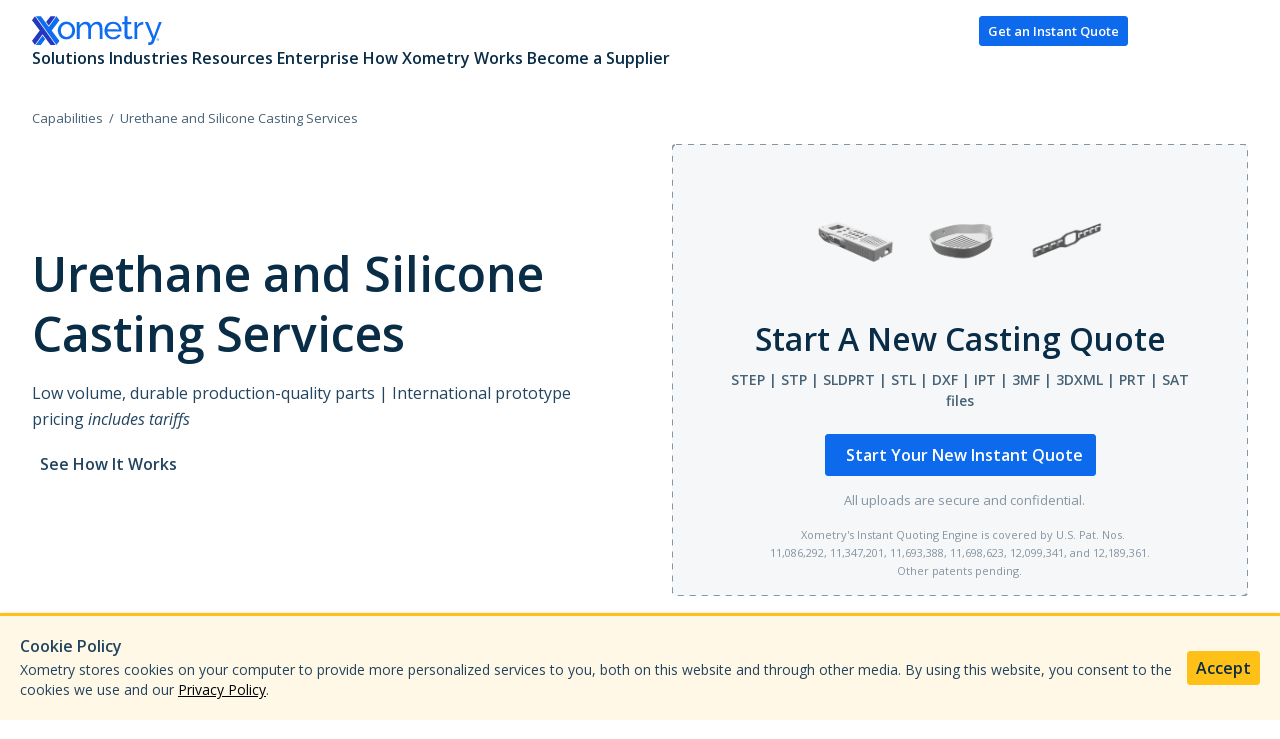

--- FILE ---
content_type: text/html
request_url: https://www.xometry.com/capabilities/urethane-casting/
body_size: 64719
content:
<!DOCTYPE html><html lang="en-us"><head><meta charSet="utf-8"/><meta http-equiv="x-ua-compatible" content="ie=edge"/><meta name="viewport" content="width=device-width, initial-scale=1, shrink-to-fit=no"/><meta name="generator" content="Gatsby 5.11.0"/><meta data-react-helmet="true" name="description" content="Xometry is your one-stop shop for online urethane and silicone casting services, a process that results in cost-efficient, durable cast urethane parts with production-level quality."/><meta data-react-helmet="true" property="og:title" content="Urethane and Silicone Casting Services"/><meta data-react-helmet="true" property="og:description" content="Low volume, durable production-quality parts | International prototype pricing includes tariffs"/><meta data-react-helmet="true" property="og:image" content="https://images.prismic.io/xometry-marketing/b3787f04-e600-4ba7-b2d7-2c6ce2ec84c9_design-guide-urethanecasting-thumb.jpg?auto=compress%2Cformat&amp;fit=max"/><meta data-react-helmet="true" property="og:type" content="website"/><meta data-react-helmet="true" name="twitter:card" content="summary_large_image"/><meta data-react-helmet="true" name="twitter:site" content="@xometry"/><meta data-react-helmet="true" name="twitter:title" content="Urethane and Silicone Casting Services"/><meta data-react-helmet="true" name="twitter:description" content="Low volume, durable production-quality parts | International prototype pricing includes tariffs"/><meta data-react-helmet="true" name="twitter:image" content="https://images.prismic.io/xometry-marketing/b3787f04-e600-4ba7-b2d7-2c6ce2ec84c9_design-guide-urethanecasting-thumb.jpg?auto=compress%2Cformat&amp;fit=max"/><style data-href="/styles.1587832ee62dc1727342.css" data-identity="gatsby-global-css">@charset "UTF-8";
/*! tailwindcss v4.1.12 | MIT License | https://tailwindcss.com */@layer properties{@supports (((-webkit-hyphens:none)) and (not (margin-trim:inline))) or ((-moz-orient:inline) and (not (color:rgb(from red r g b)))){*,::backdrop,:after,:before{--tw-translate-x:0;--tw-translate-y:0;--tw-translate-z:0;--tw-rotate-x:initial;--tw-rotate-y:initial;--tw-rotate-z:initial;--tw-skew-x:initial;--tw-skew-y:initial;--tw-border-style:solid;--tw-gradient-position:initial;--tw-gradient-from:#0000;--tw-gradient-via:#0000;--tw-gradient-to:#0000;--tw-gradient-stops:initial;--tw-gradient-via-stops:initial;--tw-gradient-from-position:0%;--tw-gradient-via-position:50%;--tw-gradient-to-position:100%;--tw-leading:initial;--tw-font-weight:initial;--tw-shadow:0 0 #0000;--tw-shadow-color:initial;--tw-shadow-alpha:100%;--tw-inset-shadow:0 0 #0000;--tw-inset-shadow-color:initial;--tw-inset-shadow-alpha:100%;--tw-ring-color:initial;--tw-ring-shadow:0 0 #0000;--tw-inset-ring-color:initial;--tw-inset-ring-shadow:0 0 #0000;--tw-ring-inset:initial;--tw-ring-offset-width:0px;--tw-ring-offset-color:#fff;--tw-ring-offset-shadow:0 0 #0000;--tw-outline-style:solid;--tw-blur:initial;--tw-brightness:initial;--tw-contrast:initial;--tw-grayscale:initial;--tw-hue-rotate:initial;--tw-invert:initial;--tw-opacity:initial;--tw-saturate:initial;--tw-sepia:initial;--tw-drop-shadow:initial;--tw-drop-shadow-color:initial;--tw-drop-shadow-alpha:100%;--tw-drop-shadow-size:initial;--tw-backdrop-blur:initial;--tw-backdrop-brightness:initial;--tw-backdrop-contrast:initial;--tw-backdrop-grayscale:initial;--tw-backdrop-hue-rotate:initial;--tw-backdrop-invert:initial;--tw-backdrop-opacity:initial;--tw-backdrop-saturate:initial;--tw-backdrop-sepia:initial;--tw-duration:initial;--tw-ease:initial;--tw-content:"";--tw-scale-x:1;--tw-scale-y:1;--tw-scale-z:1}}}@layer theme{:host,:root{--font-sans:ui-sans-serif,system-ui,sans-serif,"Apple Color Emoji","Segoe UI Emoji","Segoe UI Symbol","Noto Color Emoji";--font-mono:ui-monospace,SFMono-Regular,Menlo,Monaco,Consolas,"Liberation Mono","Courier New",monospace;--color-blue-600:oklch(54.6% .245 262.881);--color-gray-200:oklch(92.8% .006 264.531);--color-gray-300:oklch(87.2% .01 258.338);--color-gray-600:oklch(44.6% .03 256.802);--color-black:#000;--color-white:#fff;--spacing:.25rem;--text-xs:.75rem;--text-xs--line-height:1.33333;--text-sm:.875rem;--text-sm--line-height:1.42857;--text-base:16px;--text-base--line-height:1.5;--text-lg:1.125rem;--text-lg--line-height:1.55556;--text-xl:1.25rem;--text-xl--line-height:1.4;--text-2xl:1.5rem;--text-2xl--line-height:1.33333;--text-3xl:1.875rem;--text-3xl--line-height:1.2;--text-6xl:3.75rem;--text-6xl--line-height:1;--font-weight-light:300;--font-weight-normal:400;--font-weight-semibold:600;--font-weight-bold:700;--leading-relaxed:1.625;--radius-md:.375rem;--radius-lg:.5rem;--radius-xl:.75rem;--radius-2xl:1rem;--ease-in:cubic-bezier(.4,0,1,1);--ease-out:cubic-bezier(0,0,.2,1);--ease-in-out:cubic-bezier(.4,0,.2,1);--animate-spin:spin 1s linear infinite;--animate-pulse:pulse 2s cubic-bezier(.4,0,.6,1)infinite;--aspect-video:16/9;--default-transition-duration:.15s;--default-transition-timing-function:cubic-bezier(.4,0,.2,1);--default-font-family:var(--font-sans);--default-mono-font-family:var(--font-mono);--color-xom-navy:#031a6d;--color-xom-light-grey:#f5f5f7;--color-xom-warm-neutral:#ecece0;--color-xom-light-green:#dcf27d;--color-xom-body:#222;--color-xom-body-light:#777;--color-xom-primary:#092c47;--color-xom-secondary:#22445f;--color-xom-tertiary:#6b8091;--color-xom-micro-copy:#476175;--color-xom-link:#0e6aed;--color-xom-inverted-primary:#f5f5f5;--color-xom-inverted-secondary:#ced5da;--color-xom-inverted-tertiary:#788b9a;--color-xom-dark-blue-100:#092c47;--color-xom-dark-blue-25:#c1cad1;--color-xom-dark-blue-10:#e6e9ec;--color-xom-dark-blue-5:#f5f7f8;--color-xom-blue-150:#2437bf;--color-xom-blue-125:#1a5ade;--color-xom-blue-100:#0e6aed;--color-xom-blue-25:#c3dafb;--color-xom-blue-10:#e6f0fd;--color-xom-blue-5:#f6f9ff;--color-xom-red-75:#e7684f;--color-xom-green-100:#13bf87;--color-xom-purple-100:#4800e3;--color-xom-purple-10:#ece5fc;--color-xom-yellow-100:#ffc118;--color-xom-light-gray:#ededed;--spacing-full-max:1472px;--text-small:14px;--text-large:18px;--text-extra-large:20px}}@layer base{*,::backdrop,:after,:before{border:0 solid;box-sizing:border-box;margin:0;padding:0}::file-selector-button{border:0 solid;box-sizing:border-box;margin:0;padding:0}:host,html{-webkit-text-size-adjust:100%;font-feature-settings:var(--default-font-feature-settings,normal);-webkit-tap-highlight-color:transparent;font-family:var(--default-font-family,ui-sans-serif,system-ui,sans-serif,"Apple Color Emoji","Segoe UI Emoji","Segoe UI Symbol","Noto Color Emoji");font-variation-settings:var(--default-font-variation-settings,normal);line-height:1.5;tab-size:4}hr{border-top-width:1px;color:inherit;height:0}abbr:where([title]){-webkit-text-decoration:underline dotted;text-decoration:underline dotted}h1,h2,h3,h4,h5,h6{font-size:inherit;font-weight:inherit}a{color:inherit;-webkit-text-decoration:inherit;text-decoration:inherit}b,strong{font-weight:bolder}code,kbd,pre,samp{font-feature-settings:var(--default-mono-font-feature-settings,normal);font-family:var(--default-mono-font-family,ui-monospace,SFMono-Regular,Menlo,Monaco,Consolas,"Liberation Mono","Courier New",monospace);font-size:1em;font-variation-settings:var(--default-mono-font-variation-settings,normal)}small{font-size:80%}sub,sup{font-size:75%;line-height:0;position:relative;vertical-align:baseline}sub{bottom:-.25em}sup{top:-.5em}table{border-collapse:collapse;border-color:inherit;text-indent:0}:-moz-focusring{outline:auto}progress{vertical-align:baseline}summary{display:list-item}menu,ol,ul{list-style:none}audio,canvas,embed,iframe,img,object,svg,video{display:block;vertical-align:middle}img,video{height:auto;max-width:100%}button,input,optgroup,select,textarea{font-feature-settings:inherit;background-color:#0000;border-radius:0;color:inherit;font:inherit;font-variation-settings:inherit;letter-spacing:inherit;opacity:1}::file-selector-button{font-feature-settings:inherit;background-color:#0000;border-radius:0;color:inherit;font:inherit;font-variation-settings:inherit;letter-spacing:inherit;opacity:1}:where(select:is([multiple],[size])) optgroup{font-weight:bolder}:where(select:is([multiple],[size])) optgroup option{padding-inline-start:20px}::file-selector-button{margin-inline-end:4px}::placeholder{opacity:1}@supports (not ((-webkit-appearance:-apple-pay-button))) or (contain-intrinsic-size:1px){::placeholder{color:currentColor}@supports (color:color-mix(in lab,red,red)){::placeholder{color:color-mix(in oklab,currentcolor 50%,transparent)}}}textarea{resize:vertical}::-webkit-search-decoration{-webkit-appearance:none}::-webkit-date-and-time-value{min-height:1lh;text-align:inherit}::-webkit-datetime-edit{display:inline-flex}::-webkit-datetime-edit-fields-wrapper{padding:0}::-webkit-datetime-edit,::-webkit-datetime-edit-year-field{padding-block:0}::-webkit-datetime-edit-day-field,::-webkit-datetime-edit-month-field{padding-block:0}::-webkit-datetime-edit-hour-field,::-webkit-datetime-edit-minute-field{padding-block:0}::-webkit-datetime-edit-millisecond-field,::-webkit-datetime-edit-second-field{padding-block:0}::-webkit-datetime-edit-meridiem-field{padding-block:0}:-moz-ui-invalid{box-shadow:none}button,input:where([type=button],[type=reset],[type=submit]){appearance:button}::file-selector-button{appearance:button}::-webkit-inner-spin-button,::-webkit-outer-spin-button{height:auto}[hidden]:where(:not([hidden=until-found])){display:none!important}}@layer components;@layer utilities{.invisible{visibility:hidden}.visible{visibility:visible}.sr-only{clip:rect(0,0,0,0);border-width:0;height:1px;margin:-1px;overflow:hidden;padding:0;position:absolute;white-space:nowrap;width:1px}.\!absolute{position:absolute!important}.absolute{position:absolute}.fixed{position:fixed}.relative{position:relative}.static{position:static}.-top-6{top:calc(var(--spacing)*-6)}.-top-8{top:calc(var(--spacing)*-8)}.-top-\[10\%\]{top:-10%}.-top-\[20\%\]{top:-20%}.top-0{top:calc(var(--spacing)*0)}.top-2{top:calc(var(--spacing)*2)}.top-4{top:calc(var(--spacing)*4)}.top-8{top:calc(var(--spacing)*8)}.top-10{top:calc(var(--spacing)*10)}.top-\[7px\]{top:7px}.-right-6{right:calc(var(--spacing)*-6)}.-right-\[10\%\]{right:-10%}.-right-\[20\%\]{right:-20%}.-right-\[23\%\]{right:-23%}.-right-\[240\%\]{right:-240%}.right-0{right:calc(var(--spacing)*0)}.right-4{right:calc(var(--spacing)*4)}.right-8{right:calc(var(--spacing)*8)}.right-\[7px\]{right:7px}.-bottom-\[15\%\]{bottom:-15%}.-bottom-\[20\%\]{bottom:-20%}.bottom-0{bottom:calc(var(--spacing)*0)}.bottom-2{bottom:calc(var(--spacing)*2)}.bottom-8{bottom:calc(var(--spacing)*8)}.bottom-\[1\%\]{bottom:1%}.bottom-\[10\%\]{bottom:10%}.bottom-\[13\%\]{bottom:13%}.bottom-\[40\%\]{bottom:40%}.bottom-\[50\%\]{bottom:50%}.-left-\[10\%\]{left:-10%}.-left-\[15\%\]{left:-15%}.-left-\[20\%\]{left:-20%}.-left-\[230\%\]{left:-230%}.-left-\[250\%\]{left:-250%}.left-0{left:calc(var(--spacing)*0)}.left-8{left:calc(var(--spacing)*8)}.left-\[7px\]{left:7px}.z-0{z-index:0}.z-1{z-index:1}.z-2{z-index:2}.z-10{z-index:10}.z-9999{z-index:9999}.z-99999{z-index:99999}.order-1{order:1}.order-2{order:2}.order-first{order:-9999}.\!col-span-3{grid-column:span 3/span 3!important}.\!col-span-4{grid-column:span 4/span 4!important}.\!col-span-6{grid-column:span 6/span 6!important}.col-span-1{grid-column:span 1/span 1}.col-span-2{grid-column:span 2/span 2}.col-span-3{grid-column:span 3/span 3}.col-span-4{grid-column:span 4/span 4}.container{width:100%}@media (min-width:40rem){.container{max-width:40rem}}@media (min-width:48rem){.container{max-width:48rem}}@media (min-width:64rem){.container{max-width:64rem}}@media (min-width:80rem){.container{max-width:80rem}}@media (min-width:96rem){.container{max-width:96rem}}.\!m-0{margin:calc(var(--spacing)*0)!important}.m-0{margin:calc(var(--spacing)*0)}.m-3{margin:calc(var(--spacing)*3)}.\!mx-8{margin-inline:calc(var(--spacing)*8)!important}.mx-auto{margin-inline:auto}.my-8{margin-block:calc(var(--spacing)*8)}.my-10{margin-block:calc(var(--spacing)*10)}.mt-0{margin-top:calc(var(--spacing)*0)}.mt-2{margin-top:calc(var(--spacing)*2)}.mt-4{margin-top:calc(var(--spacing)*4)}.mt-8{margin-top:calc(var(--spacing)*8)}.mt-10{margin-top:calc(var(--spacing)*10)}.mt-18{margin-top:calc(var(--spacing)*18)}.\!mb-0{margin-bottom:calc(var(--spacing)*0)!important}.\!mb-4{margin-bottom:calc(var(--spacing)*4)!important}.\!mb-6{margin-bottom:calc(var(--spacing)*6)!important}.mb-1{margin-bottom:calc(var(--spacing)*1)}.mb-2{margin-bottom:calc(var(--spacing)*2)}.mb-4{margin-bottom:calc(var(--spacing)*4)}.mb-6{margin-bottom:calc(var(--spacing)*6)}.mb-8{margin-bottom:calc(var(--spacing)*8)}.mb-10{margin-bottom:calc(var(--spacing)*10)}.\!ml-7{margin-left:calc(var(--spacing)*7)!important}.ml-2{margin-left:calc(var(--spacing)*2)}.line-clamp-4{-webkit-line-clamp:4;-webkit-box-orient:vertical;display:-webkit-box;overflow:hidden}.\!block{display:block!important}.\!flex{display:flex!important}.\!grid{display:grid!important}.\!hidden{display:none!important}.block{display:block}.flex{display:flex}.grid{display:grid}.hidden{display:none}.inline-block{display:inline-block}.list-item{display:list-item}.table{display:table}.aspect-\[16\/9\]{aspect-ratio:16/9}.aspect-square{aspect-ratio:1}.aspect-video{aspect-ratio:var(--aspect-video)}.h-0{height:calc(var(--spacing)*0)}.h-1{height:calc(var(--spacing)*1)}.h-3\.5{height:calc(var(--spacing)*3.5)}.h-4{height:calc(var(--spacing)*4)}.h-5{height:calc(var(--spacing)*5)}.h-6{height:calc(var(--spacing)*6)}.h-7{height:calc(var(--spacing)*7)}.h-8{height:calc(var(--spacing)*8)}.h-12{height:calc(var(--spacing)*12)}.h-14{height:calc(var(--spacing)*14)}.h-16{height:calc(var(--spacing)*16)}.h-36{height:calc(var(--spacing)*36)}.h-85{height:calc(var(--spacing)*85)}.h-\[2px\]{height:2px}.h-\[24px\]{height:24px}.h-\[50px\]{height:50px}.h-\[100\%\]{height:100%}.h-\[115px\]{height:115px}.h-\[160px\]{height:160px}.h-\[200px\]{height:200px}.h-\[250px\]{height:250px}.h-\[350px\]{height:350px}.h-\[420px\]{height:420px}.h-\[calc-size\(auto\,size\)\]{height:calc-size(auto,size)}.h-auto{height:auto}.h-fit{height:fit-content}.h-full{height:100%}.h-px{height:1px}.\!max-h-\[80vh\]{max-height:80vh!important}.max-h-0{max-height:calc(var(--spacing)*0)}.max-h-\[35px\]{max-height:35px}.max-h-\[42px\]{max-height:42px}.max-h-\[150px\]{max-height:150px}.max-h-\[200px\]{max-height:200px}.max-h-\[445px\]{max-height:445px}.max-h-full{max-height:100%}.min-h-129{min-height:calc(var(--spacing)*129)}.min-h-\[200px\]{min-height:200px}.min-h-\[293px\]{min-height:293px}.min-h-\[300px\]{min-height:300px}.min-h-\[460px\]{min-height:460px}.min-h-\[700px\]{min-height:700px}.w-3\.5{width:calc(var(--spacing)*3.5)}.w-6{width:calc(var(--spacing)*6)}.w-8{width:calc(var(--spacing)*8)}.w-15{width:calc(var(--spacing)*15)}.w-16{width:calc(var(--spacing)*16)}.w-46{width:calc(var(--spacing)*46)}.w-72{width:calc(var(--spacing)*72)}.w-\[24px\]{width:24px}.w-\[50px\]{width:50px}.w-\[100\%\]{width:100%}.w-\[100px\]{width:100px}.w-\[200px\]{width:200px}.w-\[280px\]{width:280px}.w-\[300px\]{width:300px}.w-\[330px\]{width:330px}.w-\[350px\]{width:350px}.w-\[400px\]{width:400px}.w-\[420px\]{width:420px}.w-\[500\%\]{width:500%}.w-\[500px\]{width:500px}.w-\[700px\]{width:700px}.w-auto{width:auto}.w-fit{width:fit-content}.w-full{width:100%}.\!max-w-\[1000px\]{max-width:1000px!important}.max-w-60{max-width:calc(var(--spacing)*60)}.max-w-148{max-width:calc(var(--spacing)*148)}.max-w-192{max-width:calc(var(--spacing)*192)}.max-w-\[35px\]{max-width:35px}.max-w-\[150px\]{max-width:150px}.max-w-\[200px\]{max-width:200px}.max-w-\[280px\]{max-width:280px}.max-w-\[350px\]{max-width:350px}.max-w-\[400px\]{max-width:400px}.max-w-\[416px\]{max-width:416px}.max-w-\[500px\]{max-width:500px}.max-w-\[610px\]{max-width:610px}.max-w-\[660px\]{max-width:660px}.max-w-\[800px\]{max-width:800px}.max-w-\[864px\]{max-width:864px}.max-w-\[927px\]{max-width:927px}.max-w-\[1000px\]{max-width:1000px}.max-w-\[1016px\]{max-width:1016px}.max-w-\[1024px\]{max-width:1024px}.max-w-\[1680px\]{max-width:1680px}.max-w-full{max-width:100%}.max-w-full-max{max-width:var(--spacing-full-max)}.max-w-none{max-width:none}.min-w-50{min-width:calc(var(--spacing)*50)}.min-w-\[343px\]{min-width:343px}.flex-1{flex:1}.flex-shrink{flex-shrink:1}.flex-grow,.grow{flex-grow:1}.border-collapse{border-collapse:collapse}.origin-top-left{transform-origin:0 0}.origin-top-right{transform-origin:100% 0}.-translate-x-\[50\%\]{--tw-translate-x:-50%}.-translate-x-\[50\%\],.-translate-y-200{translate:var(--tw-translate-x)var(--tw-translate-y)}.-translate-y-200{--tw-translate-y:calc(var(--spacing)*-200)}.-translate-y-\[2rem\]{--tw-translate-y:-2rem}.-translate-y-\[2rem\],.translate-y-0{translate:var(--tw-translate-x)var(--tw-translate-y)}.translate-y-0{--tw-translate-y:calc(var(--spacing)*0)}.-rotate-90{rotate:-90deg}.rotate-90{rotate:90deg}.rotate-180{rotate:180deg}.rotate-\[10deg\]{rotate:10deg}.rotate-\[13\.368deg\]{rotate:13.368deg}.rotate-\[40deg\]{rotate:40deg}.transform{transform:var(--tw-rotate-x,)var(--tw-rotate-y,)var(--tw-rotate-z,)var(--tw-skew-x,)var(--tw-skew-y,)}.animate-pulse{animation:var(--animate-pulse)}.animate-spin{animation:var(--animate-spin)}.cursor-pointer{cursor:pointer}.resize{resize:both}.list-none{list-style-type:none}.auto-cols-max{grid-auto-columns:max-content}.\!grid-flow-row{grid-auto-flow:row!important}.grid-flow-col{grid-auto-flow:column}.grid-flow-row{grid-auto-flow:row}.auto-rows-auto{grid-auto-rows:auto}.auto-rows-min{grid-auto-rows:min-content}.\!grid-cols-4{grid-template-columns:repeat(4,minmax(0,1fr))!important}.\!grid-cols-12{grid-template-columns:repeat(12,minmax(0,1fr))!important}.grid-cols-1{grid-template-columns:repeat(1,minmax(0,1fr))}.grid-cols-2{grid-template-columns:repeat(2,minmax(0,1fr))}.grid-cols-3{grid-template-columns:repeat(3,minmax(0,1fr))}.grid-cols-4{grid-template-columns:repeat(4,minmax(0,1fr))}.grid-cols-\[1fr_auto\]{grid-template-columns:1fr auto}.grid-cols-\[32px_1fr\]{grid-template-columns:32px 1fr}.grid-rows-\[150px_1fr\]{grid-template-rows:150px 1fr}.grid-rows-\[auto_1fr\]{grid-template-rows:auto 1fr}.\!flex-col{flex-direction:column!important}.\!flex-col-reverse{flex-direction:column-reverse!important}.flex-col{flex-direction:column}.flex-col-reverse{flex-direction:column-reverse}.flex-row{flex-direction:row}.flex-wrap{flex-wrap:wrap}.place-content-center{place-content:center}.place-items-center{place-items:center}.content-center{align-content:center}.items-center{align-items:center}.justify-between{justify-content:space-between}.justify-center{justify-content:center}.justify-items-center{justify-items:center}.justify-items-start{justify-items:start}.\!gap-4{gap:calc(var(--spacing)*4)!important}.\!gap-8{gap:calc(var(--spacing)*8)!important}.\!gap-16{gap:calc(var(--spacing)*16)!important}.gap-1{gap:calc(var(--spacing)*1)}.gap-1\.5{gap:calc(var(--spacing)*1.5)}.gap-2{gap:calc(var(--spacing)*2)}.gap-2\.5{gap:calc(var(--spacing)*2.5)}.gap-4{gap:calc(var(--spacing)*4)}.gap-6{gap:calc(var(--spacing)*6)}.gap-8{gap:calc(var(--spacing)*8)}.gap-16{gap:calc(var(--spacing)*16)}.gap-x-16{column-gap:calc(var(--spacing)*16)}.gap-y-4{row-gap:calc(var(--spacing)*4)}.gap-y-8{row-gap:calc(var(--spacing)*8)}.place-self-center{place-self:center}.self-center{align-self:center}.justify-self-end{justify-self:flex-end}.truncate{overflow:hidden;text-overflow:ellipsis;white-space:nowrap}.\!overflow-auto{overflow:auto!important}.overflow-clip{overflow:clip}.overflow-hidden{overflow:hidden}.overflow-visible{overflow:visible}.overflow-x-hidden{overflow-x:hidden}.overflow-y-hidden{overflow-y:hidden}.\!rounded{border-radius:.25rem!important}.\!rounded-xl{border-radius:var(--radius-xl)!important}.rounded{border-radius:.25rem}.rounded-2xl{border-radius:var(--radius-2xl)}.rounded-full{border-radius:3.40282e+38px}.rounded-lg{border-radius:var(--radius-lg)}.rounded-xl{border-radius:var(--radius-xl)}.rounded-t-lg{border-top-left-radius:var(--radius-lg);border-top-right-radius:var(--radius-lg)}.rounded-b-lg{border-bottom-left-radius:var(--radius-lg);border-bottom-right-radius:var(--radius-lg)}.border,.border-1{border-width:1px}.border,.border-1,.border-18{border-style:var(--tw-border-style)}.border-18{border-width:18px}.border-t,.border-t-1{border-top-style:var(--tw-border-style);border-top-width:1px}.border-r-1{border-right-style:var(--tw-border-style);border-right-width:1px}.border-b,.border-b-1{border-bottom-style:var(--tw-border-style);border-bottom-width:1px}.border-l-\[2px\]{border-left-style:var(--tw-border-style);border-left-width:2px}.border-none{--tw-border-style:none;border-style:none}.border-\[\#f0f0f0\]{border-color:#f0f0f0}.border-white{border-color:var(--color-white)}.border-xom-blue-100{border-color:var(--color-xom-blue-100)}.border-xom-blue-150{border-color:var(--color-xom-blue-150)}.border-xom-dark-blue-10{border-color:var(--color-xom-dark-blue-10)}.border-xom-dark-blue-25{border-color:var(--color-xom-dark-blue-25)}.border-xom-light-gray{border-color:var(--color-xom-light-gray)}.border-t-xom-blue-5{border-top-color:var(--color-xom-blue-5)}.border-t-xom-dark-blue-25{border-top-color:var(--color-xom-dark-blue-25)}.border-l-\[\#f0f0f0\]{border-left-color:#f0f0f0}.\!bg-\[\#031A6D\]{background-color:#031a6d!important}.\!bg-\[\#092C47\]{background-color:#092c47!important}.\!bg-\[\#E6F0FD\]{background-color:#e6f0fd!important}.\!bg-\[\#ECECE0\]{background-color:#ecece0!important}.\!bg-\[\#F5F5F7\]{background-color:#f5f5f7!important}.\!bg-black{background-color:var(--color-black)!important}.\!bg-transparent{background-color:#0000!important}.\!bg-xom-blue-10{background-color:var(--color-xom-blue-10)!important}.\!bg-xom-blue-100{background-color:var(--color-xom-blue-100)!important}.\!bg-xom-dark-blue-5{background-color:var(--color-xom-dark-blue-5)!important}.\!bg-xom-dark-blue-100{background-color:var(--color-xom-dark-blue-100)!important}.\!bg-xom-primary{background-color:var(--color-xom-primary)!important}.\!bg-xom-warm-neutral{background-color:var(--color-xom-warm-neutral)!important}.bg-\[\#092C47\]{background-color:#092c47}.bg-\[\#D9D9D9\]{background-color:#d9d9d9}.bg-\[\#E6F0FD\]{background-color:#e6f0fd}.bg-black{background-color:var(--color-black)}.bg-white{background-color:var(--color-white)}.bg-white\/90{background-color:#ffffffe6}@supports (color:color-mix(in lab,red,red)){.bg-white\/90{background-color:color-mix(in oklab,var(--color-white)90%,transparent)}}.bg-xom-blue-10{background-color:var(--color-xom-blue-10)}.bg-xom-blue-25{background-color:var(--color-xom-blue-25)}.bg-xom-blue-100{background-color:var(--color-xom-blue-100)}.bg-xom-blue-100\/75{background-color:#0e6aedbf}@supports (color:color-mix(in lab,red,red)){.bg-xom-blue-100\/75{background-color:color-mix(in oklab,var(--color-xom-blue-100)75%,transparent)}}.bg-xom-blue-150{background-color:var(--color-xom-blue-150)}.bg-xom-dark-blue-100{background-color:var(--color-xom-dark-blue-100)}.bg-xom-dark-blue-100\/80{background-color:#092c47cc}@supports (color:color-mix(in lab,red,red)){.bg-xom-dark-blue-100\/80{background-color:color-mix(in oklab,var(--color-xom-dark-blue-100)80%,transparent)}}.bg-xom-green-100{background-color:var(--color-xom-green-100)}.bg-xom-navy{background-color:var(--color-xom-navy)}.bg-xom-purple-10{background-color:var(--color-xom-purple-10)}.bg-linear-to-b\/srgb{--tw-gradient-position:to bottom}@supports (background-image:linear-gradient(in lab,red,red)){.bg-linear-to-b\/srgb{--tw-gradient-position:to bottom in srgb}}.bg-linear-to-b\/srgb{background-image:linear-gradient(var(--tw-gradient-stops))}.bg-linear-to-br\/srgb{--tw-gradient-position:to bottom right}@supports (background-image:linear-gradient(in lab,red,red)){.bg-linear-to-br\/srgb{--tw-gradient-position:to bottom right in srgb}}.bg-gradient-to-b,.bg-linear-to-br\/srgb{background-image:linear-gradient(var(--tw-gradient-stops))}.bg-gradient-to-b{--tw-gradient-position:to bottom in oklab}.bg-gradient-to-r{--tw-gradient-position:to right in oklab;background-image:linear-gradient(var(--tw-gradient-stops))}.\!bg-\[linear-gradient\(133deg\,_\#0E6AED_14\.67\%\,_\#2437BF_71\.41\%\)\]{background-image:linear-gradient(133deg,#0e6aed 14.67%,#2437bf 71.41%)!important}.bg-\[linear-gradient\(180deg\,rgba\(9\,44\,71\,0\.9\)80\%\,rgba\(9\,44\,71\,1\.0\)100\%\)\]{background-image:linear-gradient(#092c47e6 80%,#092c47)}.from-\[\#69B1FF\]{--tw-gradient-from:#69b1ff;--tw-gradient-stops:var(--tw-gradient-via-stops,var(--tw-gradient-position),var(--tw-gradient-from)var(--tw-gradient-from-position),var(--tw-gradient-to)var(--tw-gradient-to-position))}.from-\[\#092C47\]{--tw-gradient-from:#092c47;--tw-gradient-stops:var(--tw-gradient-via-stops,var(--tw-gradient-position),var(--tw-gradient-from)var(--tw-gradient-from-position),var(--tw-gradient-to)var(--tw-gradient-to-position))}.from-\[\#1677FF\]{--tw-gradient-from:#1677ff;--tw-gradient-stops:var(--tw-gradient-via-stops,var(--tw-gradient-position),var(--tw-gradient-from)var(--tw-gradient-from-position),var(--tw-gradient-to)var(--tw-gradient-to-position))}.from-\[\#E6F0FD\]{--tw-gradient-from:#e6f0fd;--tw-gradient-stops:var(--tw-gradient-via-stops,var(--tw-gradient-position),var(--tw-gradient-from)var(--tw-gradient-from-position),var(--tw-gradient-to)var(--tw-gradient-to-position))}.from-\[\#FFF\]{--tw-gradient-from:#fff;--tw-gradient-stops:var(--tw-gradient-via-stops,var(--tw-gradient-position),var(--tw-gradient-from)var(--tw-gradient-from-position),var(--tw-gradient-to)var(--tw-gradient-to-position))}.to-\[\#001D66\]{--tw-gradient-to:#001d66;--tw-gradient-stops:var(--tw-gradient-via-stops,var(--tw-gradient-position),var(--tw-gradient-from)var(--tw-gradient-from-position),var(--tw-gradient-to)var(--tw-gradient-to-position))}.to-\[\#1A5ADE\]{--tw-gradient-to:#1a5ade;--tw-gradient-stops:var(--tw-gradient-via-stops,var(--tw-gradient-position),var(--tw-gradient-from)var(--tw-gradient-from-position),var(--tw-gradient-to)var(--tw-gradient-to-position))}.to-\[\#13BF87\]{--tw-gradient-to:#13bf87;--tw-gradient-stops:var(--tw-gradient-via-stops,var(--tw-gradient-position),var(--tw-gradient-from)var(--tw-gradient-from-position),var(--tw-gradient-to)var(--tw-gradient-to-position))}.to-\[\#E6F0FD\]{--tw-gradient-to:#e6f0fd;--tw-gradient-stops:var(--tw-gradient-via-stops,var(--tw-gradient-position),var(--tw-gradient-from)var(--tw-gradient-from-position),var(--tw-gradient-to)var(--tw-gradient-to-position))}.to-\[\#FFF\]{--tw-gradient-to:#fff;--tw-gradient-stops:var(--tw-gradient-via-stops,var(--tw-gradient-position),var(--tw-gradient-from)var(--tw-gradient-from-position),var(--tw-gradient-to)var(--tw-gradient-to-position))}.bg-cover{background-size:cover}.bg-clip-text{-webkit-background-clip:text;background-clip:text}.bg-center{background-position:50%}.bg-no-repeat{background-repeat:no-repeat}.fill-blue-600{fill:var(--color-blue-600)}.object-contain{object-fit:contain}.object-cover{object-fit:cover}.\!p-0{padding:calc(var(--spacing)*0)!important}.\!p-4{padding:calc(var(--spacing)*4)!important}.p-0{padding:calc(var(--spacing)*0)}.p-2{padding:calc(var(--spacing)*2)}.p-3{padding:calc(var(--spacing)*3)}.p-3\.5{padding:calc(var(--spacing)*3.5)}.p-4{padding:calc(var(--spacing)*4)}.p-6{padding:calc(var(--spacing)*6)}.p-8{padding:calc(var(--spacing)*8)}.p-16{padding:calc(var(--spacing)*16)}.\!px-2{padding-inline:calc(var(--spacing)*2)!important}.\!px-4{padding-inline:calc(var(--spacing)*4)!important}.\!px-8{padding-inline:calc(var(--spacing)*8)!important}.px-2{padding-inline:calc(var(--spacing)*2)}.px-4{padding-inline:calc(var(--spacing)*4)}.px-8{padding-inline:calc(var(--spacing)*8)}.\!py-0{padding-block:calc(var(--spacing)*0)!important}.\!py-1{padding-block:calc(var(--spacing)*1)!important}.\!py-2{padding-block:calc(var(--spacing)*2)!important}.\!py-3{padding-block:calc(var(--spacing)*3)!important}.\!py-4{padding-block:calc(var(--spacing)*4)!important}.\!py-8{padding-block:calc(var(--spacing)*8)!important}.py-1{padding-block:calc(var(--spacing)*1)}.py-2{padding-block:calc(var(--spacing)*2)}.py-4{padding-block:calc(var(--spacing)*4)}.py-5{padding-block:calc(var(--spacing)*5)}.py-6{padding-block:calc(var(--spacing)*6)}.py-8{padding-block:calc(var(--spacing)*8)}.py-12{padding-block:calc(var(--spacing)*12)}.py-16{padding-block:calc(var(--spacing)*16)}.\!pt-0{padding-top:calc(var(--spacing)*0)!important}.pt-4{padding-top:calc(var(--spacing)*4)}.pt-8{padding-top:calc(var(--spacing)*8)}.pt-10{padding-top:calc(var(--spacing)*10)}.pt-16{padding-top:calc(var(--spacing)*16)}.pt-18{padding-top:calc(var(--spacing)*18)}.\!pb-0{padding-bottom:calc(var(--spacing)*0)!important}.\!pb-12{padding-bottom:calc(var(--spacing)*12)!important}.pb-4{padding-bottom:calc(var(--spacing)*4)}.pb-6{padding-bottom:calc(var(--spacing)*6)}.pb-8{padding-bottom:calc(var(--spacing)*8)}.pb-10{padding-bottom:calc(var(--spacing)*10)}.pb-16{padding-bottom:calc(var(--spacing)*16)}.text-center{text-align:center}.text-left{text-align:left}.\!text-base{font-size:var(--text-base)!important;line-height:var(--tw-leading,var(--text-base--line-height))!important}.\!text-lg{font-size:var(--text-lg)!important;line-height:var(--tw-leading,var(--text-lg--line-height))!important}.\!text-sm{font-size:var(--text-sm)!important;line-height:var(--tw-leading,var(--text-sm--line-height))!important}.\!text-xl{font-size:var(--text-xl)!important;line-height:var(--tw-leading,var(--text-xl--line-height))!important}.\!text-xs{font-size:var(--text-xs)!important;line-height:var(--tw-leading,var(--text-xs--line-height))!important}.text-2xl{font-size:var(--text-2xl);line-height:var(--tw-leading,var(--text-2xl--line-height))}.text-3xl{font-size:var(--text-3xl);line-height:var(--tw-leading,var(--text-3xl--line-height))}.text-6xl{font-size:var(--text-6xl);line-height:var(--tw-leading,var(--text-6xl--line-height))}.text-base{font-size:var(--text-base);line-height:var(--tw-leading,var(--text-base--line-height))}.text-lg{font-size:var(--text-lg);line-height:var(--tw-leading,var(--text-lg--line-height))}.text-sm{font-size:var(--text-sm);line-height:var(--tw-leading,var(--text-sm--line-height))}.text-xl{font-size:var(--text-xl);line-height:var(--tw-leading,var(--text-xl--line-height))}.text-xs{font-size:var(--text-xs);line-height:var(--tw-leading,var(--text-xs--line-height))}.text-\[10px\]{font-size:10px}.text-extra-large{font-size:var(--text-extra-large)}.text-large{font-size:var(--text-large)}.text-small{font-size:var(--text-small)}.leading-relaxed{--tw-leading:var(--leading-relaxed);line-height:var(--leading-relaxed)}.font-bold{--tw-font-weight:var(--font-weight-bold);font-weight:var(--font-weight-bold)}.font-light{--tw-font-weight:var(--font-weight-light);font-weight:var(--font-weight-light)}.font-semibold{--tw-font-weight:var(--font-weight-semibold);font-weight:var(--font-weight-semibold)}.\!text-transparent{color:#0000!important}.\!text-xom-blue-100{color:var(--color-xom-blue-100)!important}.\!text-xom-inverted-secondary{color:var(--color-xom-inverted-secondary)!important}.\!text-xom-link{color:var(--color-xom-link)!important}.\!text-xom-secondary{color:var(--color-xom-secondary)!important}.text-\[\#8C8C8C\]{color:#8c8c8c}.text-\[\#68c812\]{color:#68c812}.text-\[\#219653\]{color:#219653}.text-\[\#ff7b1f\]{color:#ff7b1f}.text-\[\#ff301f\]{color:#ff301f}.text-\[\#ffc700\]{color:#ffc700}.text-gray-200{color:var(--color-gray-200)}.text-white{color:var(--color-white)}.text-xom-blue-100{color:var(--color-xom-blue-100)}.text-xom-dark-blue-5{color:var(--color-xom-dark-blue-5)}.text-xom-green-100{color:var(--color-xom-green-100)}.text-xom-inverted-secondary{color:var(--color-xom-inverted-secondary)}.text-xom-light-gray{color:var(--color-xom-light-gray)}.text-xom-micro-copy{color:var(--color-xom-micro-copy)}.text-xom-primary{color:var(--color-xom-primary)}.text-xom-purple-100{color:var(--color-xom-purple-100)}.text-xom-secondary{color:var(--color-xom-secondary)}.text-xom-tertiary{color:var(--color-xom-tertiary)}.\!capitalize{text-transform:capitalize!important}.capitalize{text-transform:capitalize}.uppercase{text-transform:uppercase}.no-underline{text-decoration-line:none}.underline{text-decoration-line:underline}.opacity-0{opacity:0}.opacity-50{opacity:.5}.opacity-60{opacity:.6}.opacity-75{opacity:.75}.opacity-80{opacity:.8}.opacity-100{opacity:1}.bg-blend-luminosity{background-blend-mode:luminosity}.shadow{--tw-shadow:0 1px 3px 0 var(--tw-shadow-color,#0000001a),0 1px 2px -1px var(--tw-shadow-color,#0000001a)}.shadow,.shadow-lg{box-shadow:var(--tw-inset-shadow),var(--tw-inset-ring-shadow),var(--tw-ring-offset-shadow),var(--tw-ring-shadow),var(--tw-shadow)}.shadow-lg{--tw-shadow:0 10px 15px -3px var(--tw-shadow-color,#0000001a),0 4px 6px -4px var(--tw-shadow-color,#0000001a)}.shadow-xl{--tw-shadow:0 20px 25px -5px var(--tw-shadow-color,#0000001a),0 8px 10px -6px var(--tw-shadow-color,#0000001a)}.shadow-xl,.shadow-xom-primary{box-shadow:var(--tw-inset-shadow),var(--tw-inset-ring-shadow),var(--tw-ring-offset-shadow),var(--tw-ring-shadow),var(--tw-shadow)}.shadow-xom-primary{--tw-shadow:0 6px 16px 0 var(--tw-shadow-color,#00000014),0 3px 6px -4px var(--tw-shadow-color,#0000001f),0 9px 28px 8px var(--tw-shadow-color,#0000000d)}.shadow-xom-tertiary{--tw-shadow:0 1px 2px 0 var(--tw-shadow-color,#00000008),0 1px 6px -1px var(--tw-shadow-color,#00000005),0 2px 4px 0 var(--tw-shadow-color,#00000005);box-shadow:var(--tw-inset-shadow),var(--tw-inset-ring-shadow),var(--tw-ring-offset-shadow),var(--tw-ring-shadow),var(--tw-shadow)}.outline{outline-style:var(--tw-outline-style);outline-width:1px}.filter{filter:var(--tw-blur,)var(--tw-brightness,)var(--tw-contrast,)var(--tw-grayscale,)var(--tw-hue-rotate,)var(--tw-invert,)var(--tw-saturate,)var(--tw-sepia,)var(--tw-drop-shadow,)}.backdrop-filter{-webkit-backdrop-filter:var(--tw-backdrop-blur,)var(--tw-backdrop-brightness,)var(--tw-backdrop-contrast,)var(--tw-backdrop-grayscale,)var(--tw-backdrop-hue-rotate,)var(--tw-backdrop-invert,)var(--tw-backdrop-opacity,)var(--tw-backdrop-saturate,)var(--tw-backdrop-sepia,);backdrop-filter:var(--tw-backdrop-blur,)var(--tw-backdrop-brightness,)var(--tw-backdrop-contrast,)var(--tw-backdrop-grayscale,)var(--tw-backdrop-hue-rotate,)var(--tw-backdrop-invert,)var(--tw-backdrop-opacity,)var(--tw-backdrop-saturate,)var(--tw-backdrop-sepia,)}.transition{transition-duration:var(--tw-duration,var(--default-transition-duration));transition-property:color,background-color,border-color,outline-color,text-decoration-color,fill,stroke,--tw-gradient-from,--tw-gradient-via,--tw-gradient-to,opacity,box-shadow,transform,translate,scale,rotate,filter,-webkit-backdrop-filter,backdrop-filter,display,visibility,content-visibility,overlay,pointer-events;transition-timing-function:var(--tw-ease,var(--default-transition-timing-function))}.transition-all{transition-duration:var(--tw-duration,var(--default-transition-duration));transition-property:all;transition-timing-function:var(--tw-ease,var(--default-transition-timing-function))}.transition-transform{transition-duration:var(--tw-duration,var(--default-transition-duration));transition-property:transform,translate,scale,rotate;transition-timing-function:var(--tw-ease,var(--default-transition-timing-function))}.duration-250{--tw-duration:.25s;transition-duration:.25s}.duration-300{--tw-duration:.3s;transition-duration:.3s}.duration-500{--tw-duration:.5s;transition-duration:.5s}.ease-in{--tw-ease:var(--ease-in);transition-timing-function:var(--ease-in)}.ease-in-out{--tw-ease:var(--ease-in-out);transition-timing-function:var(--ease-in-out)}.ease-out{--tw-ease:var(--ease-out);transition-timing-function:var(--ease-out)}.\[counter-reset\:my-index-counter\]{counter-reset:my-index-counter}.before\:absolute:before{content:var(--tw-content);position:absolute}.before\:top-0:before{content:var(--tw-content);top:calc(var(--spacing)*0)}.before\:left-0:before{content:var(--tw-content);left:calc(var(--spacing)*0)}.before\:block:before{content:var(--tw-content);display:block}.before\:h-full:before{content:var(--tw-content);height:100%}.before\:w-\[2px\]:before{content:var(--tw-content);width:2px}.before\:bg-\[\#f0f0f0\]:before{background-color:#f0f0f0;content:var(--tw-content)}.before\:bg-xom-blue-100:before{background-color:var(--color-xom-blue-100);content:var(--tw-content)}.before\:content-\[\'0\'_counter\(my-index-counter\)\]:before{--tw-content:"0" counter(my-index-counter);content:var(--tw-content)}.before\:\[counter-increment\:my-index-counter\]:before{content:var(--tw-content);counter-increment:my-index-counter}.first\:border-t-1:first-child,.first\:border-t:first-child{border-top-style:var(--tw-border-style);border-top-width:1px}.last\:border-b-0:last-child{border-bottom-style:var(--tw-border-style);border-bottom-width:0}@media (hover:hover){.hover\:scale-105:hover{--tw-scale-x:105%;--tw-scale-y:105%;--tw-scale-z:105%;scale:var(--tw-scale-x)var(--tw-scale-y)}.hover\:scale-110:hover{--tw-scale-x:110%;--tw-scale-y:110%;--tw-scale-z:110%;scale:var(--tw-scale-x)var(--tw-scale-y)}.hover\:\!bg-xom-blue-5:hover{background-color:var(--color-xom-blue-5)!important}.hover\:\!bg-xom-blue-100:hover{background-color:var(--color-xom-blue-100)!important}.hover\:\!bg-xom-green-100:hover{background-color:var(--color-xom-green-100)!important}.hover\:bg-\[\#d9d9d9\]\/20:hover{background-color:oklab(88.5305% 2.98023e-8 0/.2)}.hover\:bg-xom-blue-5:hover{background-color:var(--color-xom-blue-5)}.hover\:bg-xom-blue-100:hover{background-color:var(--color-xom-blue-100)}.hover\:bg-xom-blue-125:hover{background-color:var(--color-xom-blue-125)}.hover\:bg-xom-dark-blue-5:hover{background-color:var(--color-xom-dark-blue-5)}.hover\:\!bg-none:hover{background-image:none!important}.hover\:p-4:hover{padding:calc(var(--spacing)*4)}.hover\:pl-4\.5:hover{padding-left:calc(var(--spacing)*4.5)}.hover\:text-white:hover{color:var(--color-white)}.hover\:text-xom-secondary:hover{color:var(--color-xom-secondary)}.hover\:underline:hover{text-decoration-line:underline}.hover\:opacity-100:hover{opacity:1}}.focus\:outline:focus{outline-style:var(--tw-outline-style);outline-width:1px}@media (min-width:40rem){.sm\:-right-\[125\%\]{right:-125%}.sm\:-left-\[125\%\]{left:-125%}.sm\:w-85{width:calc(var(--spacing)*85)}.sm\:w-92{width:calc(var(--spacing)*92)}.sm\:w-96{width:calc(var(--spacing)*96)}.sm\:w-139{width:calc(var(--spacing)*139)}}@media (min-width:48rem){.md\:-right-\[100\%\]{right:-100%}.md\:-left-\[100\%\]{left:-100%}.md\:order-1{order:1}.md\:order-2{order:2}.md\:\!col-span-2{grid-column:span 2/span 2!important}.md\:\!col-span-4{grid-column:span 4/span 4!important}.md\:\!col-span-6{grid-column:span 6/span 6!important}.md\:\!col-span-8{grid-column:span 8/span 8!important}.md\:col-span-3{grid-column:span 3/span 3}.md\:col-span-4{grid-column:span 4/span 4}.md\:col-span-5{grid-column:span 5/span 5}.md\:col-span-6{grid-column:span 6/span 6}.md\:col-span-8{grid-column:span 8/span 8}.md\:\!hidden{display:none!important}.md\:block{display:block}.md\:hidden{display:none}.md\:h-93{height:calc(var(--spacing)*93)}.md\:h-\[400px\]{height:400px}.md\:h-\[420px\]{height:420px}.md\:w-60{width:calc(var(--spacing)*60)}.md\:w-85{width:calc(var(--spacing)*85)}.md\:w-92{width:calc(var(--spacing)*92)}.md\:w-108{width:calc(var(--spacing)*108)}.md\:w-150{width:calc(var(--spacing)*150)}.md\:w-\[420px\]{width:420px}.md\:max-w-\[420px\]{max-width:420px}.md\:\!grid-cols-8{grid-template-columns:repeat(8,minmax(0,1fr))!important}.md\:grid-cols-2{grid-template-columns:repeat(2,minmax(0,1fr))}.md\:grid-cols-3{grid-template-columns:repeat(3,minmax(0,1fr))}.md\:grid-cols-8{grid-template-columns:repeat(8,minmax(0,1fr))}.md\:grid-cols-12{grid-template-columns:repeat(12,minmax(0,1fr))}.md\:grid-cols-\[1fr_350px\]{grid-template-columns:1fr 350px}.md\:grid-cols-\[350px_1fr\]{grid-template-columns:350px 1fr}.md\:grid-cols-\[400px_1fr\]{grid-template-columns:400px 1fr}.md\:gap-8{gap:calc(var(--spacing)*8)}.md\:gap-16{gap:calc(var(--spacing)*16)}.md\:border-b-1{border-bottom-style:var(--tw-border-style);border-bottom-width:1px}.md\:\!pb-16{padding-bottom:calc(var(--spacing)*16)!important}.md\:pb-0{padding-bottom:calc(var(--spacing)*0)}.md\:\!text-sm{font-size:var(--text-sm)!important;line-height:var(--tw-leading,var(--text-sm--line-height))!important}.md\:text-base{font-size:var(--text-base);line-height:var(--tw-leading,var(--text-base--line-height))}}@media (min-width:64rem){.lg\:absolute{position:absolute}.lg\:-top-\[10\%\]{top:-10%}.lg\:-top-\[20\%\]{top:-20%}.lg\:-right-\[10\%\]{right:-10%}.lg\:-right-\[80\%\]{right:-80%}.lg\:-left-\[10\%\]{left:-10%}.lg\:-left-\[80\%\]{left:-80%}.lg\:order-last{order:9999}.lg\:\!col-span-3{grid-column:span 3/span 3!important}.lg\:\!col-span-4{grid-column:span 4/span 4!important}.lg\:\!col-span-6{grid-column:span 6/span 6!important}.lg\:\!col-span-8{grid-column:span 8/span 8!important}.lg\:\!col-span-9{grid-column:span 9/span 9!important}.lg\:col-span-3{grid-column:span 3/span 3}.lg\:col-span-4{grid-column:span 4/span 4}.lg\:col-span-5{grid-column:span 5/span 5}.lg\:col-span-6{grid-column:span 6/span 6}.lg\:col-span-7{grid-column:span 7/span 7}.lg\:col-span-8{grid-column:span 8/span 8}.lg\:col-span-10{grid-column:span 10/span 10}.lg\:col-span-12{grid-column:span 12/span 12}.lg\:row-span-2{grid-row:span 2/span 2}.lg\:mx-0{margin-inline:calc(var(--spacing)*0)}.lg\:mr-8{margin-right:calc(var(--spacing)*8)}.lg\:mb-8{margin-bottom:calc(var(--spacing)*8)}.lg\:\!block{display:block!important}.lg\:\!flex{display:flex!important}.lg\:\!grid{display:grid!important}.lg\:block{display:block}.lg\:flex{display:flex}.lg\:hidden{display:none}.lg\:h-105{height:calc(var(--spacing)*105)}.lg\:h-\[100px\]{height:100px}.lg\:h-\[200px\]{height:200px}.lg\:h-\[424px\]{height:424px}.lg\:h-full{height:100%}.lg\:min-h-137{min-height:calc(var(--spacing)*137)}.lg\:w-\[100px\]{width:100px}.lg\:w-\[120\%\]{width:120%}.lg\:w-\[680px\]{width:680px}.lg\:max-w-\[230px\]{max-width:230px}.lg\:max-w-\[600px\]{max-width:600px}.lg\:max-w-\[864px\]{max-width:864px}.lg\:max-w-\[calc\(\(7\/12\)\*100\%\)\]{max-width:58.3333%}.lg\:max-w-none{max-width:none}.lg\:grid-flow-col{grid-auto-flow:column}.lg\:grid-flow-row{grid-auto-flow:row}.lg\:auto-rows-max{grid-auto-rows:max-content}.lg\:\!grid-cols-4{grid-template-columns:repeat(4,minmax(0,1fr))!important}.lg\:\!grid-cols-12{grid-template-columns:repeat(12,minmax(0,1fr))!important}.lg\:grid-cols-1{grid-template-columns:repeat(1,minmax(0,1fr))}.lg\:grid-cols-2{grid-template-columns:repeat(2,minmax(0,1fr))}.lg\:grid-cols-3{grid-template-columns:repeat(3,minmax(0,1fr))}.lg\:grid-cols-4{grid-template-columns:repeat(4,minmax(0,1fr))}.lg\:grid-cols-12{grid-template-columns:repeat(12,minmax(0,1fr))}.lg\:grid-cols-\[1fr_424px_1fr\]{grid-template-columns:1fr 424px 1fr}.lg\:grid-rows-2{grid-template-rows:repeat(2,minmax(0,1fr))}.lg\:flex-col{flex-direction:column}.lg\:flex-row{flex-direction:row}.lg\:flex-wrap{flex-wrap:wrap}.lg\:\!content-end{align-content:flex-end!important}.lg\:content-center{align-content:center}.lg\:items-center{align-items:center}.lg\:justify-around{justify-content:space-around}.lg\:justify-center{justify-content:center}.lg\:justify-end{justify-content:flex-end}.lg\:justify-items-start{justify-items:start}.lg\:justify-items-stretch{justify-items:stretch}.lg\:\!gap-4{gap:calc(var(--spacing)*4)!important}.lg\:gap-0{gap:calc(var(--spacing)*0)}.lg\:gap-8{gap:calc(var(--spacing)*8)}.lg\:gap-12{gap:calc(var(--spacing)*12)}.lg\:gap-y-16{row-gap:calc(var(--spacing)*16)}.lg\:self-center{align-self:center}.lg\:rounded-2xl{border-radius:var(--radius-2xl)}.lg\:\!border-b-0{border-bottom-style:var(--tw-border-style)!important;border-bottom-width:0!important}.lg\:border-b-1{border-bottom-style:var(--tw-border-style);border-bottom-width:1px}.lg\:border-l-1{border-left-style:var(--tw-border-style);border-left-width:1px}.lg\:border-xom-dark-blue-10{border-color:var(--color-xom-dark-blue-10)}.lg\:p-8{padding:calc(var(--spacing)*8)}.lg\:p-16{padding:calc(var(--spacing)*16)}.lg\:px-4{padding-inline:calc(var(--spacing)*4)}.lg\:\!py-8{padding-block:calc(var(--spacing)*8)!important}.lg\:py-8{padding-block:calc(var(--spacing)*8)}.lg\:py-16{padding-block:calc(var(--spacing)*16)}.lg\:py-36{padding-block:calc(var(--spacing)*36)}.lg\:pr-8{padding-right:calc(var(--spacing)*8)}.lg\:pb-8{padding-bottom:calc(var(--spacing)*8)}.lg\:pl-8{padding-left:calc(var(--spacing)*8)}.lg\:text-left{text-align:left}.lg\:\!text-xl{font-size:var(--text-xl)!important;line-height:var(--tw-leading,var(--text-xl--line-height))!important}.lg\:text-base{font-size:var(--text-base);line-height:var(--tw-leading,var(--text-base--line-height))}.lg\:text-lg{font-size:var(--text-lg);line-height:var(--tw-leading,var(--text-lg--line-height))}.lg\:text-xl{font-size:var(--text-xl);line-height:var(--tw-leading,var(--text-xl--line-height))}.lg\:first\:border-t-0:first-child{border-top-style:var(--tw-border-style);border-top-width:0}}@media (min-width:80rem){.xl\:\!relative{position:relative!important}.xl\:absolute{position:absolute}.xl\:-top-\[20\%\]{top:-20%}.xl\:-right-\[5\%\]{right:-5%}.xl\:-right-\[7\%\]{right:-7%}.xl\:-right-\[10\%\]{right:-10%}.xl\:-right-\[50\%\]{right:-50%}.xl\:-bottom-\[10\%\]{bottom:-10%}.xl\:-bottom-\[20\%\]{bottom:-20%}.xl\:bottom-\[5\%\]{bottom:5%}.xl\:bottom-\[20\%\]{bottom:20%}.xl\:bottom-\[55\%\]{bottom:55%}.xl\:bottom-\[60\%\]{bottom:60%}.xl\:-left-\[1\%\]{left:-1%}.xl\:-left-\[5\%\]{left:-5%}.xl\:-left-\[8\%\]{left:-8%}.xl\:-left-\[10\%\]{left:-10%}.xl\:-left-\[43\%\]{left:-43%}.xl\:\!col-span-3{grid-column:span 3/span 3!important}.xl\:\!col-span-4{grid-column:span 4/span 4!important}.xl\:\!col-span-6{grid-column:span 6/span 6!important}.xl\:col-span-3{grid-column:span 3/span 3}.xl\:col-span-5{grid-column:span 5/span 5}.xl\:col-span-6{grid-column:span 6/span 6}.xl\:col-span-7{grid-column:span 7/span 7}.xl\:col-span-9{grid-column:span 9/span 9}.xl\:col-span-12{grid-column:span 12/span 12}.xl\:\!mx-0{margin-inline:calc(var(--spacing)*0)!important}.xl\:\!block{display:block!important}.xl\:\!grid{display:grid!important}.xl\:\!hidden{display:none!important}.xl\:block{display:block}.xl\:h-125{height:calc(var(--spacing)*125)}.xl\:w-\[102\%\]{width:102%}.xl\:max-w-\[150px\]{max-width:150px}.xl\:grid-cols-1{grid-template-columns:repeat(1,minmax(0,1fr))}.xl\:grid-cols-12{grid-template-columns:repeat(12,minmax(0,1fr))}.xl\:content-end{align-content:flex-end}.xl\:justify-start{justify-content:flex-start}.xl\:justify-items-end{justify-items:end}.xl\:justify-items-stretch{justify-items:stretch}.xl\:gap-8{gap:calc(var(--spacing)*8)}.xl\:bg-\[\#F5F5F5\]{background-color:#f5f5f5}.xl\:p-6{padding:calc(var(--spacing)*6)}.xl\:text-left{text-align:left}.xl\:text-xs{font-size:var(--text-xs);line-height:var(--tw-leading,var(--text-xs--line-height))}.xl\:shadow-xom-primary{--tw-shadow:0 6px 16px 0 var(--tw-shadow-color,#00000014),0 3px 6px -4px var(--tw-shadow-color,#0000001f),0 9px 28px 8px var(--tw-shadow-color,#0000000d);box-shadow:var(--tw-inset-shadow),var(--tw-inset-ring-shadow),var(--tw-ring-offset-shadow),var(--tw-ring-shadow),var(--tw-shadow)}}@media (min-width:96rem){.\32 xl\:-right-8{right:calc(var(--spacing)*-8)}.\32 xl\:-right-\[15\%\]{right:-15%}.\32 xl\:bottom-\[65\%\]{bottom:65%}.\32 xl\:-left-\[15\%\]{left:-15%}.\32 xl\:left-\[0\%\]{left:0}.\32 xl\:w-\[500px\]{width:500px}.\32 xl\:w-\[600px\]{width:600px}.\32 xl\:max-w-none{max-width:none}.\32 xl\:rounded-xl{border-radius:var(--radius-xl)}}.dark\:text-gray-600:where(.dark,.dark *){color:var(--color-gray-600)}.\[\&_\#form-container\]\:col-span-6 #form-container{grid-column:span 6/span 6}.\[\&_\.aa-Form\]\:\!rounded-xl .aa-Form{border-radius:var(--radius-xl)!important}.\[\&_\.body\]\:col-span-6 .body{grid-column:span 6/span 6}.\[\&_\.body\]\:\!grid .body{display:grid!important}.\[\&_\.body\]\:grid .body{display:grid}.\[\&_\.body\]\:max-w-\[733\.33px\] .body{max-width:733.33px}.\[\&_\.body\]\:content-center .body{align-content:center}.\[\&_\.body\]\:justify-items-center .body{justify-items:center}.\[\&_\.body\]\:\!gap-4 .body{gap:calc(var(--spacing)*4)!important}.\[\&_\.body\]\:gap-4 .body{gap:calc(var(--spacing)*4)}.\[\&_\.body\]\:gap-6 .body{gap:calc(var(--spacing)*6)}.\[\&_\.body\]\:gap-8 .body{gap:calc(var(--spacing)*8)}.\[\&_\.body\]\:border-l-2 .body{border-left-style:var(--tw-border-style);border-left-width:2px}.\[\&_\.body\]\:border-l-\[\#C1CAD1\] .body{border-left-color:#c1cad1}.\[\&_\.body\]\:pl-4 .body{padding-left:calc(var(--spacing)*4)}.\[\&_\.body\]\:text-base .body{font-size:var(--text-base);line-height:var(--tw-leading,var(--text-base--line-height))}.\[\&_\.body\]\:text-lg .body{font-size:var(--text-lg);line-height:var(--tw-leading,var(--text-lg--line-height))}.\[\&_\.body\]\:leading-\[150\%\] .body{--tw-leading:150%;line-height:150%}.\[\&_\.body\]\:font-semibold .body{--tw-font-weight:var(--font-weight-semibold);font-weight:var(--font-weight-semibold)}.\[\&_\.body\]\:text-\[\#22445F\] .body{color:#22445f}.\[\&_\.body\]\:text-xom-body .body{color:var(--color-xom-body)}@media (min-width:48rem){.md\:\[\&_\.body\]\:\!max-w-full .body{max-width:100%!important}}@media (min-width:64rem){.\[\&_\.body\]\:lg\:\!flex .body{display:flex!important}.lg\:\[\&_\.body\]\:\!grid .body{display:grid!important}.lg\:\[\&_\.body\]\:flex .body{display:flex}.lg\:\[\&_\.body\]\:grid-cols-2 .body{grid-template-columns:repeat(2,minmax(0,1fr))}.lg\:\[\&_\.body\]\:grid-cols-12 .body{grid-template-columns:repeat(12,minmax(0,1fr))}.lg\:\[\&_\.body\]\:items-center .body{align-items:center}.\[\&_\.body\]\:lg\:justify-between .body{justify-content:space-between}.lg\:\[\&_\.body\]\:gap-8 .body{gap:calc(var(--spacing)*8)}.lg\:\[\&_\.body\]\:pl-8 .body{padding-left:calc(var(--spacing)*8)}.lg\:\[\&_\.body\]\:text-lg .body{font-size:var(--text-lg);line-height:var(--tw-leading,var(--text-lg--line-height))}.lg\:\[\&_\.body\]\:text-xl .body{font-size:var(--text-xl);line-height:var(--tw-leading,var(--text-xl--line-height))}}.\[\&_\.body_\.paragraph\]\:text-sm .body .paragraph{font-size:var(--text-sm);line-height:var(--tw-leading,var(--text-sm--line-height))}@media (min-width:64rem){.lg\:\[\&_\.body_\.paragraph\]\:text-base .body .paragraph{font-size:var(--text-base);line-height:var(--tw-leading,var(--text-base--line-height))}}.\[\&_\.body_\.text\]\:\!grid .body .text{display:grid!important}.\[\&_\.body_\.text\]\:\!gap-4 .body .text{gap:calc(var(--spacing)*4)!important}.\[\&_\.body_h1\]\:\!text-white .body h1{color:var(--color-white)!important}.\[\&_\.body_h1_strong\]\:\!font-semibold .body h1 strong{--tw-font-weight:var(--font-weight-semibold)!important;font-weight:var(--font-weight-semibold)!important}.\[\&_\.body_h1_strong\]\:\!text-xom-green-100 .body h1 strong{color:var(--color-xom-green-100)!important}.\[\&_\.body_h6\]\:\!text-white .body h6{color:var(--color-white)!important}.\[\&_\.body_p\]\:text-lg .body p{font-size:var(--text-lg);line-height:var(--tw-leading,var(--text-lg--line-height))}.\[\&_\.body_p\]\:\!font-normal .body p{--tw-font-weight:var(--font-weight-normal)!important;font-weight:var(--font-weight-normal)!important}.\[\&_\.body_p\]\:text-\[\#22445F\] .body p{color:#22445f}.\[\&_\.body_p\]\:text-white .body p{color:var(--color-white)}.\[\&_\.body_p\:not\(\:last-child\)\]\:\!mb-6 .body p:not(:last-child){margin-bottom:calc(var(--spacing)*6)!important}@media (min-width:64rem){.lg\:\[\&_\.body_p\:not\(\:last-child\)\]\:\!mb-8 .body p:not(:last-child){margin-bottom:calc(var(--spacing)*8)!important}.\[\&_\.card\]\:lg\:border-r-1 .card{border-right-style:var(--tw-border-style);border-right-width:1px}.\[\&_\.card\]\:lg\:border-xom-dark-blue-100 .card{border-color:var(--color-xom-dark-blue-100)}.\[\&_\.card\]\:lg\:last\:border-none .card:last-child{--tw-border-style:none;border-style:none}}.\[\&_\.container\]\:\!grid .container{display:grid!important}.\[\&_\.container\]\:grid-flow-row .container{grid-auto-flow:row}.\[\&_\.container\]\:auto-rows-min .container{grid-auto-rows:min-content}.\[\&_\.container\]\:grid-cols-4 .container{grid-template-columns:repeat(4,minmax(0,1fr))}.\[\&_\.container\]\:gap-8 .container{gap:calc(var(--spacing)*8)}.\[\&_\.container\]\:gap-16 .container{gap:calc(var(--spacing)*16)}.\[\&_\.container\]\:gap-y-16 .container{row-gap:calc(var(--spacing)*16)}@media (min-width:48rem){.\[\&_\.container\]\:md\:grid-cols-12 .container{grid-template-columns:repeat(12,minmax(0,1fr))}.\[\&_\.container\]\:md\:gap-8 .container{gap:calc(var(--spacing)*8)}}@media (min-width:64rem){.lg\:\[\&_\.container\]\:grid-cols-12 .container{grid-template-columns:repeat(12,minmax(0,1fr))}.lg\:\[\&_\.container\]\:justify-start .container{justify-content:flex-start}.lg\:\[\&_\.container\]\:gap-y-16 .container{row-gap:calc(var(--spacing)*16)}}@media (min-width:80rem){.xl\:\[\&_\.container\]\:grid-cols-12 .container{grid-template-columns:repeat(12,minmax(0,1fr))}}@media (min-width:64rem){.lg\:\[\&_\.container_\.content\]\:col-span-6 .container .content{grid-column:span 6/span 6}.lg\:\[\&_\.container_\.content\]\:col-span-7 .container .content{grid-column:span 7/span 7}.lg\:\[\&_\.container_\.hubspot-form-module\]\:col-span-6 .container .hubspot-form-module{grid-column:span 6/span 6}.lg\:\[\&_\.container_\.text-and-ctas-module\]\:col-span-5 .container .text-and-ctas-module{grid-column:span 5/span 5}.lg\:\[\&_\.container_\.text-and-ctas-module\]\:border-l-1 .container .text-and-ctas-module{border-left-style:var(--tw-border-style);border-left-width:1px}.lg\:\[\&_\.container_\.text-and-ctas-module\]\:border-l-xom-dark-blue-25 .container .text-and-ctas-module{border-left-color:var(--color-xom-dark-blue-25)}.lg\:\[\&_\.container_\.text-and-ctas-module\]\:pl-8 .container .text-and-ctas-module{padding-left:calc(var(--spacing)*8)}}.\[\&_\.content\]\:relative .content{position:relative}.\[\&_\.content\]\:z-2 .content{z-index:2}.\[\&_\.content\]\:mb-8 .content{margin-bottom:calc(var(--spacing)*8)}.\[\&_\.content\]\:max-w-\[904px\] .content{max-width:904px}.\[\&_\.content\]\:text-center .content{text-align:center}@media (min-width:64rem){.lg\:\[\&_\.content\]\:mb-16 .content{margin-bottom:calc(var(--spacing)*16)}}.\[\&_\.content_\.paragraph\]\:text-xom-body .content .paragraph{color:var(--color-xom-body)}.\[\&_\.content_h3\]\:\!text-xom-navy .content h3{color:var(--color-xom-navy)!important}.\[\&_\.content_p\]\:\!text-xl .content p{font-size:var(--text-xl)!important;line-height:var(--tw-leading,var(--text-xl--line-height))!important}.\[\&_\.content_p\]\:text-base .content p{font-size:var(--text-base);line-height:var(--tw-leading,var(--text-base--line-height))}.\[\&_\.content_p\]\:\!text-xom-secondary .content p{color:var(--color-xom-secondary)!important}@media (min-width:64rem){.lg\:\[\&_\.content_p\]\:\!text-2xl .content p{font-size:var(--text-2xl)!important;line-height:var(--tw-leading,var(--text-2xl--line-height))!important}.lg\:\[\&_\.content_p\]\:text-lg .content p{font-size:var(--text-lg);line-height:var(--tw-leading,var(--text-lg--line-height))}}.\[\&_\.count\]\:text-6xl .count{font-size:var(--text-6xl);line-height:var(--tw-leading,var(--text-6xl--line-height))}.\[\&_\.count\]\:\!font-bold .count{--tw-font-weight:var(--font-weight-bold)!important;font-weight:var(--font-weight-bold)!important}@media (min-width:64rem){.lg\:\[\&_\.cta\]\:\!col-span-4 .cta{grid-column:span 4/span 4!important}.lg\:\[\&_\.cta\]\:flex-none .cta{flex:none}}.\[\&_\.ctas\]\:mt-4 .ctas{margin-top:calc(var(--spacing)*4)}.\[\&_\.ctas\]\:mt-8 .ctas{margin-top:calc(var(--spacing)*8)}.\[\&_\.ctas\]\:flex .ctas{display:flex}.\[\&_\.ctas\]\:justify-center .ctas{justify-content:center}.\[\&_\.ctas\]\:gap-4 .ctas{gap:calc(var(--spacing)*4)}@media (min-width:64rem){.lg\:\[\&_\.ctas\]\:justify-start .ctas{justify-content:flex-start}}.\[\&_\.footer\]\:relative .footer{position:relative}.\[\&_\.footer\]\:bg-white .footer{background-color:var(--color-white)}.\[\&_\.gatsby-image-wrapper\]\:mb-8 .gatsby-image-wrapper{margin-bottom:calc(var(--spacing)*8)}.\[\&_\.gatsby-image-wrapper\]\:h-12 .gatsby-image-wrapper{height:calc(var(--spacing)*12)}.\[\&_\.gatsby-image-wrapper\]\:\!max-h-\[260px\] .gatsby-image-wrapper{max-height:260px!important}.\[\&_\.gatsby-image-wrapper\]\:\!w-full .gatsby-image-wrapper{width:100%!important}.\[\&_\.gatsby-image-wrapper\]\:w-12 .gatsby-image-wrapper{width:calc(var(--spacing)*12)}.\[\&_\.gatsby-image-wrapper\]\:\!rounded-none .gatsby-image-wrapper{border-radius:0!important}.\[\&_\.gatsby-image-wrapper\]\:rounded .gatsby-image-wrapper{border-radius:.25rem}.\[\&_\.gatsby-image-wrapper\>div\]\:\!max-w-none .gatsby-image-wrapper>div{max-width:none!important}@media (min-width:64rem){.lg\:\[\&_\.hero-image\]\:absolute .hero-image{position:absolute}.lg\:\[\&_\.hero-image\]\:top-\[10\%\] .hero-image{top:10%}.lg\:\[\&_\.hero-image\]\:w-\[680px\] .hero-image{width:680px}}.\[\&_\.hs-form-field\]\:\!mb-4 .hs-form-field{margin-bottom:calc(var(--spacing)*4)!important}.\[\&_\.hs-form-field_\.hs-error-msg\]\:\!text-xom-red-75 .hs-form-field .hs-error-msg{color:var(--color-xom-red-75)!important}.\[\&_\.hs-form-field_\.input\]\:\!mr-4 .hs-form-field .input{margin-right:calc(var(--spacing)*4)!important}.\[\&_\.hs-form-field_label\]\:\!mb-2\.5 .hs-form-field label{margin-bottom:calc(var(--spacing)*2.5)!important}.\[\&_\.hs-form-field_label\]\:block .hs-form-field label{display:block}.\[\&_\.hs-form-field_label\]\:\!text-white .hs-form-field label{color:var(--color-white)!important}.\[\&_\.hs-form-field\>\.input\]\:\!mr-4 .hs-form-field>.input{margin-right:calc(var(--spacing)*4)!important}.\[\&_\.hs-form-field\>label\]\:\!mb-2\.5 .hs-form-field>label{margin-bottom:calc(var(--spacing)*2.5)!important}.\[\&_\.hs-form-field\>label\]\:block .hs-form-field>label{display:block}.\[\&_\.hs-input\]\:w-full .hs-input{width:100%}.\[\&_\.hs-input\]\:\!border .hs-input{border-style:var(--tw-border-style)!important;border-width:1px!important}.\[\&_\.hs-input\]\:\!border-gray-300 .hs-input{border-color:var(--color-gray-300)!important}.\[\&_\.hs-input\]\:bg-white .hs-input{background-color:var(--color-white)}.\[\&_\.hs-input\]\:\!shadow-sm .hs-input{--tw-shadow:0 1px 3px 0 var(--tw-shadow-color,#0000001a),0 1px 2px -1px var(--tw-shadow-color,#0000001a)!important;box-shadow:var(--tw-inset-shadow),var(--tw-inset-ring-shadow),var(--tw-ring-offset-shadow),var(--tw-ring-shadow),var(--tw-shadow)!important}.\[\&_\.hs-richtext_p\]\:\!text-white .hs-richtext p{color:var(--color-white)!important}.\[\&_\.icon\]\:mb-8 .icon{margin-bottom:calc(var(--spacing)*8)}.\[\&_\.icon\]\:flex .icon{display:flex}.\[\&_\.icon\]\:h-4 .icon{height:calc(var(--spacing)*4)}.\[\&_\.icon\]\:h-10 .icon{height:calc(var(--spacing)*10)}.\[\&_\.icon\]\:items-center .icon{align-items:center}.\[\&_\.icon\]\:bg-\[\#13BF87\] .icon{background-color:#13bf87}.\[\&_\.icon\]\:bg-\[\#86B5F8\] .icon{background-color:#86b5f8}.\[\&_\.icon\]\:bg-\[\#A37FF1\] .icon{background-color:#a37ff1}.\[\&_\.icon\]\:bg-\[\#FFC118\] .icon{background-color:#ffc118}.\[\&_\.icon-and-text-module\]\:before\:mb-8 .icon-and-text-module:before{content:var(--tw-content);margin-bottom:calc(var(--spacing)*8)}.\[\&_\.icon-and-text-module\]\:before\:inline-block .icon-and-text-module:before{content:var(--tw-content);display:inline-block}.\[\&_\.icon-and-text-module\]\:before\:rounded-full .icon-and-text-module:before{border-radius:3.40282e+38px;content:var(--tw-content)}.\[\&_\.icon-and-text-module\]\:before\:bg-xom-blue-100 .icon-and-text-module:before{background-color:var(--color-xom-blue-100);content:var(--tw-content)}.\[\&_\.icon-and-text-module\]\:before\:px-6 .icon-and-text-module:before{content:var(--tw-content);padding-inline:calc(var(--spacing)*6)}.\[\&_\.icon-and-text-module\]\:before\:py-1 .icon-and-text-module:before{content:var(--tw-content);padding-block:calc(var(--spacing)*1)}.\[\&_\.icon-and-text-module\]\:before\:text-lg .icon-and-text-module:before{content:var(--tw-content);font-size:var(--text-lg);line-height:var(--tw-leading,var(--text-lg--line-height))}.\[\&_\.icon-and-text-module\]\:before\:text-white .icon-and-text-module:before{color:var(--color-white);content:var(--tw-content)}@media (min-width:64rem){.lg\:\[\&_\.icon-and-text-module\:not\(\:last-child\)\]\:border-r-1 .icon-and-text-module:not(:last-child){border-right-style:var(--tw-border-style);border-right-width:1px}.lg\:\[\&_\.icon-and-text-module\:not\(\:last-child\)\]\:border-xom-dark-blue-25 .icon-and-text-module:not(:last-child){border-color:var(--color-xom-dark-blue-25)}}.\[\&_\.icon-quote\]\:text-\[\#0E6AED\] .icon-quote{color:#0e6aed}.\[\&_\.icon-quote\]\:text-\[\#13BF87\] .icon-quote{color:#13bf87}.\[\&_\.icon-quote\]\:text-\[\#86B5F8\] .icon-quote{color:#86b5f8}.\[\&_\.icon-quote\]\:text-\[\#A37FF1\] .icon-quote{color:#a37ff1}.\[\&_\.icon-quote\]\:text-\[\#FFC118\] .icon-quote{color:#ffc118}.\[\&_\.image\]\:self-center .image{align-self:center}@media (hover:hover){.hover\:\[\&_\.image\]\:h-32:hover .image{height:calc(var(--spacing)*32)}}@media (min-width:64rem){.lg\:\[\&_\.image\]\:col-span-5 .image{grid-column:span 5/span 5}.lg\:\[\&_\.image\]\:col-span-6 .image{grid-column:span 6/span 6}}@media (hover:hover){.hover\:\[\&_\.image_img\]\:scale-\[1\.075\]:hover .image img{scale:1.075}}.\[\&_\.legal-consent-container\]\:\!mb-4 .legal-consent-container{margin-bottom:calc(var(--spacing)*4)!important}.\[\&_\.line\]\:rotate-\[-9deg\] .line{rotate:-9deg}.\[\&_\.line\]\:rotate-\[-10deg\] .line{rotate:-10deg}.\[\&_\.line\]\:rotate-\[-26deg\] .line{rotate:-26deg}.\[\&_\.line\]\:rotate-\[-27deg\] .line{rotate:-27deg}.\[\&_\.line\]\:rotate-\[-90deg\] .line{rotate:-90deg}.\[\&_\.line\]\:rotate-\[9deg\] .line{rotate:9deg}.\[\&_\.line\]\:rotate-\[10deg\] .line{rotate:10deg}.\[\&_\.line\]\:rotate-\[26deg\] .line{rotate:26deg}.\[\&_\.line\]\:rotate-\[27deg\] .line{rotate:27deg}.\[\&_\.loading-skeleton-card\]\:\!opacity-0 .loading-skeleton-card{opacity:0!important}@media (hover:hover){.hover\:\[\&_\.logo\]\:opacity-0:hover .logo{opacity:0}}.\[\&_\.media\]\:mx-auto .media{margin-inline:auto}.\[\&_\.media\]\:mb-4 .media{margin-bottom:calc(var(--spacing)*4)}.\[\&_\.media\]\:max-w-\[292px\] .media{max-width:292px}.\[\&_\.media\]\:max-w-\[340px\] .media{max-width:340px}.\[\&_\.media_video\]\:max-h-\[450px\] .media video{max-height:450px}.\[\&_\.name-title\]\:text-sm .name-title{font-size:var(--text-sm);line-height:var(--tw-leading,var(--text-sm--line-height))}@media (min-width:64rem){.lg\:\[\&_\.name-title\]\:text-base .name-title{font-size:var(--text-base);line-height:var(--tw-leading,var(--text-base--line-height))}}.\[\&_\.pointer\]\:top-\[0\] .pointer{top:0}.\[\&_\.pointer\]\:top-\[11\%\] .pointer{top:11%}.\[\&_\.pointer\]\:top-\[36\%\] .pointer{top:36%}.\[\&_\.pointer\]\:top-\[61\%\] .pointer{top:61%}.\[\&_\.pointer\]\:top-\[86\%\] .pointer{top:86%}.\[\&_\.pointer\]\:right-\[26\%\] .pointer{right:26%}.\[\&_\.pointer\]\:left-\[26\%\] .pointer{left:26%}.\[\&_\.pointer\]\:left-\[50\%\] .pointer{left:50%}.\[\&_\.quote\]\:text-lg .quote{font-size:var(--text-lg);line-height:var(--tw-leading,var(--text-lg--line-height))}.\[\&_\.quote\]\:text-xl .quote{font-size:var(--text-xl);line-height:var(--tw-leading,var(--text-xl--line-height))}.\[\&_\.quote\]\:leading-\[150\%\] .quote{--tw-leading:150%;line-height:150%}.\[\&_\.quote\]\:font-semibold .quote{--tw-font-weight:var(--font-weight-semibold);font-weight:var(--font-weight-semibold)}.\[\&_\.quote\]\:italic .quote{font-style:italic}@media (min-width:64rem){.lg\:\[\&_\.quote\]\:text-2xl .quote{font-size:var(--text-2xl);line-height:var(--tw-leading,var(--text-2xl--line-height))}.lg\:\[\&_\.quote\]\:text-xl .quote{font-size:var(--text-xl);line-height:var(--tw-leading,var(--text-xl--line-height))}}.\[\&_\.slick-active\]\:\!opacity-75 .slick-active{opacity:.75!important}.\[\&_\.slick-arrow\]\:\!z-10 .slick-arrow{z-index:10!important}.\[\&_\.slick-arrow\]\:\!grid .slick-arrow{display:grid!important}.\[\&_\.slick-arrow\]\:\!h-10 .slick-arrow{height:calc(var(--spacing)*10)!important}.\[\&_\.slick-arrow\]\:\!w-10 .slick-arrow{width:calc(var(--spacing)*10)!important}.\[\&_\.slick-arrow\]\:\!place-items-center .slick-arrow{place-items:center!important}.\[\&_\.slick-arrow\]\:\!rounded-md .slick-arrow{border-radius:var(--radius-md)!important}.\[\&_\.slick-arrow\]\:\!border .slick-arrow{border-style:var(--tw-border-style)!important;border-width:1px!important}.\[\&_\.slick-arrow\]\:\!border-\[\#D9D9D9\] .slick-arrow{border-color:#d9d9d9!important}.\[\&_\.slick-arrow\]\:\!bg-\[\#FFFFFF\] .slick-arrow{background-color:#fff!important}.\[\&_\.slick-arrow\]\:\!text-xom-primary .slick-arrow{color:var(--color-xom-primary)!important}.\[\&_\.slick-arrow\]\:before\:\!hidden .slick-arrow:before{content:var(--tw-content);display:none!important}.\[\&_\.slick-center\]\:relative .slick-center{position:relative}.\[\&_\.slick-center\]\:z-2 .slick-center{z-index:2}.\[\&_\.slick-center\]\:scale-110 .slick-center{--tw-scale-x:110%;--tw-scale-y:110%;--tw-scale-z:110%;scale:var(--tw-scale-x)var(--tw-scale-y)}.\[\&_\.slick-center\]\:\!opacity-100 .slick-center{opacity:1!important}@media (min-width:64rem){.lg\:\[\&_\.slick-center\]\:scale-120 .slick-center{--tw-scale-x:120%;--tw-scale-y:120%;--tw-scale-z:120%;scale:var(--tw-scale-x)var(--tw-scale-y)}}.\[\&_\.slick-center_\.icon-and-text-module\]\:border-2 .slick-center .icon-and-text-module{border-style:var(--tw-border-style);border-width:2px}.\[\&_\.slick-center_\.icon-and-text-module\]\:border-xom-blue-100 .slick-center .icon-and-text-module{border-color:var(--color-xom-blue-100)}.\[\&_\.slick-center_\.icon-and-text-module\]\:shadow-xom-primary .slick-center .icon-and-text-module{--tw-shadow:0 6px 16px 0 var(--tw-shadow-color,#00000014),0 3px 6px -4px var(--tw-shadow-color,#0000001f),0 9px 28px 8px var(--tw-shadow-color,#0000000d);box-shadow:var(--tw-inset-shadow),var(--tw-inset-ring-shadow),var(--tw-ring-offset-shadow),var(--tw-ring-shadow),var(--tw-shadow)}.\[\&_\.slick-current\]\:relative .slick-current{position:relative}.\[\&_\.slick-current\]\:z-10 .slick-current{z-index:10}.\[\&_\.slick-current\]\:\!opacity-100 .slick-current{opacity:1!important}.\[\&_\.slick-disabled\]\:\!bg-\[\#F0F0F0\] .slick-disabled{background-color:#f0f0f0!important}.\[\&_\.slick-disabled_svg\]\:\!opacity-50 .slick-disabled svg{opacity:.5!important}.\[\&_\.slick-dots_\.slick-active_button\]\:before\:\!text-white .slick-dots .slick-active button:before{color:var(--color-white)!important;content:var(--tw-content)}.\[\&_\.slick-dots_li_button\]\:before\:\!text-xom-blue-10 .slick-dots li button:before{color:var(--color-xom-blue-10)!important;content:var(--tw-content)}.\[\&_\.slick-list\]\:\!overflow-visible .slick-list{overflow:visible!important}.\[\&_\.slick-list\]\:\!p-0 .slick-list{padding:calc(var(--spacing)*0)!important}.\[\&_\.slick-next\]\:\!-right-10 .slick-next{right:calc(var(--spacing)*-10)!important}.\[\&_\.slick-prev\]\:\!-left-10 .slick-prev{left:calc(var(--spacing)*-10)!important}.\[\&_\.slick-slide\]\:opacity-0 .slick-slide{opacity:0}.\[\&_\.slick-slide\]\:transition-all .slick-slide{transition-duration:var(--tw-duration,var(--default-transition-duration));transition-property:all;transition-timing-function:var(--tw-ease,var(--default-transition-timing-function))}.\[\&_\.slick-slide\:not\(\:last-child\)\]\:pr-4 .slick-slide:not(:last-child){padding-right:calc(var(--spacing)*4)}.\[\&_\.slick-slider\]\:\!-mx-3 .slick-slider{margin-inline:calc(var(--spacing)*-3)!important}.\[\&_\.slick-slider\]\:mt-8 .slick-slider{margin-top:calc(var(--spacing)*8)}.\[\&_\.slick-slider\]\:\!w-full .slick-slider{width:100%!important}.\[\&_\.slick-slider\]\:rounded-2xl .slick-slider{border-radius:var(--radius-2xl)}.\[\&_\.slick-slider\]\:bg-white .slick-slider{background-color:var(--color-white)}.\[\&_\.slick-slider\]\:p-4 .slick-slider{padding:calc(var(--spacing)*4)}.\[\&_\.slick-slider\]\:\!shadow-xom-primary .slick-slider{--tw-shadow:0 6px 16px 0 var(--tw-shadow-color,#00000014),0 3px 6px -4px var(--tw-shadow-color,#0000001f),0 9px 28px 8px var(--tw-shadow-color,#0000000d)!important;box-shadow:var(--tw-inset-shadow),var(--tw-inset-ring-shadow),var(--tw-ring-offset-shadow),var(--tw-ring-shadow),var(--tw-shadow)!important}@media (min-width:64rem){.lg\:\[\&_\.slick-slider\]\:p-8 .slick-slider{padding:calc(var(--spacing)*8)}}.\[\&_\.slick-track\]\:py-18 .slick-track{padding-block:calc(var(--spacing)*18)}.\[\&_\.text\]\:relative .text{position:relative}.\[\&_\.text\]\:\!grid .text{display:grid!important}.\[\&_\.text\]\:content-center .text{align-content:center}.\[\&_\.text\]\:bg-white .text{background-color:var(--color-white)}.\[\&_\.text\]\:bg-xom-light-grey .text{background-color:var(--color-xom-light-grey)}.\[\&_\.text\]\:p-4 .text{padding:calc(var(--spacing)*4)}.\[\&_\.text\]\:px-8 .text{padding-inline:calc(var(--spacing)*8)}.\[\&_\.text\]\:pr-8 .text{padding-right:calc(var(--spacing)*8)}.\[\&_\.text\]\:text-sm .text{font-size:var(--text-sm);line-height:var(--tw-leading,var(--text-sm--line-height))}.\[\&_\.text\]\:text-\[\#22445F\] .text{color:#22445f}.\[\&_\.text\]\:text-xom-secondary .text{color:var(--color-xom-secondary)}@media (min-width:64rem){.lg\:\[\&_\.text\]\:order-last .text{order:9999}.lg\:\[\&_\.text\]\:\!col-span-8 .text{grid-column:span 8/span 8!important}.lg\:\[\&_\.text\]\:col-span-4 .text{grid-column:span 4/span 4}.lg\:\[\&_\.text\]\:col-span-6 .text{grid-column:span 6/span 6}.lg\:\[\&_\.text\]\:col-span-7 .text{grid-column:span 7/span 7}.lg\:\[\&_\.text\]\:\!grid .text{display:grid!important}.lg\:\[\&_\.text\]\:max-h-0 .text{max-height:calc(var(--spacing)*0)}.lg\:\[\&_\.text\]\:flex-auto .text{flex:auto}.lg\:\[\&_\.text\]\:content-center .text{align-content:center}.lg\:\[\&_\.text\]\:overflow-hidden .text{overflow:hidden}.lg\:\[\&_\.text\]\:p-8 .text{padding:calc(var(--spacing)*8)}.lg\:\[\&_\.text\]\:pr-8 .text{padding-right:calc(var(--spacing)*8)}.lg\:\[\&_\.text\]\:pl-8 .text{padding-left:calc(var(--spacing)*8)}.lg\:\[\&_\.text\]\:transition-\[max-height\] .text{transition-duration:var(--tw-duration,var(--default-transition-duration));transition-property:max-height;transition-timing-function:var(--tw-ease,var(--default-transition-timing-function))}.lg\:\[\&_\.text\]\:duration-500 .text{--tw-duration:.5s;transition-duration:.5s}.lg\:\[\&_\.text\]\:ease-out .text{--tw-ease:var(--ease-out);transition-timing-function:var(--ease-out)}@media (hover:hover){.lg\:hover\:\[\&_\.text\]\:\!max-h-\[100\%\]:hover .text{max-height:100%!important}}}@media (min-width:80rem){.xl\:\[\&_\.text\]\:text-base .text{font-size:var(--text-base);line-height:var(--tw-leading,var(--text-base--line-height))}}.\[\&_\.text_\.block-img\>img\]\:mx-auto .text .block-img>img{margin-inline:auto}.\[\&_\.text_\.paragraph\]\:max-w-\[600px\] .text .paragraph{max-width:600px}@media (min-width:64rem){.\[\&_\.text_\.paragraph\]\:lg\:text-lg .text .paragraph{font-size:var(--text-lg);line-height:var(--tw-leading,var(--text-lg--line-height))}}.\[\&_\.text_h6\]\:\!text-white .text h6{color:var(--color-white)!important}@media (hover:hover){.hover\:\[\&_\.text_h6\]\:\!text-xom-blue-100:hover .text h6,.hover\:\[\&_\.text_p\]\:\!text-xom-blue-100:hover .text p{color:var(--color-xom-blue-100)!important}}.\[\&_\.video\]\:mx-auto .video{margin-inline:auto}.\[\&_\.video\]\:max-w-\[992px\] .video{max-width:992px}.\[\&_\.video\]\:self-center .video{align-self:center}@media (min-width:64rem){.lg\:\[\&_\.video\]\:col-span-6 .video{grid-column:span 6/span 6}.lg\:\[\&_\.video\]\:col-span-8 .video{grid-column:span 8/span 8}}.\[\&_\[data-placeholder-image\]\]\:\!hidden [data-placeholder-image]{display:none!important}.\[\&_\[data-placeholder-image\]\]\:hidden [data-placeholder-image]{display:none}.\[\&_a\]\:\!text-white a{color:var(--color-white)!important}.\[\&_a\]\:\!text-xom-inverted-secondary a{color:var(--color-xom-inverted-secondary)!important}.\[\&_a\]\:\!text-xom-tertiary a{color:var(--color-xom-tertiary)!important}.\[\&_a\]\:\!underline a{text-decoration-line:underline!important}.\[\&_br\]\:hidden br{display:none}@media (min-width:64rem){.lg\:\[\&_br\]\:block br{display:block}}.\[\&_button\]\:\!border-none button{--tw-border-style:none!important;border-style:none!important}.\[\&_button\]\:\!bg-\[\#FFC118\] button{background-color:#ffc118!important}.\[\&_button\]\:\!bg-xom-yellow-100 button{background-color:var(--color-xom-yellow-100)!important}.\[\&_button\]\:\!text-lg button{font-size:var(--text-lg)!important;line-height:var(--tw-leading,var(--text-lg--line-height))!important}.\[\&_button\]\:\!text-black button{color:var(--color-black)!important}.\[\&_button\[kind\=\'neutral\'\]\]\:\!hidden button[kind=neutral]{display:none!important}.\[\&_button\[kind\=\'primary\'\]\]\:\!m-0 button[kind=primary]{margin:calc(var(--spacing)*0)!important}.\[\&_button\[kind\=\'primary\'\]\]\:w-full button[kind=primary]{width:100%}.\[\&_button\[kind\=\'primary\'\]\]\:\!rounded-lg button[kind=primary]{border-radius:var(--radius-lg)!important}.\[\&_button\[kind\=\'primary\'\]\]\:\!px-4 button[kind=primary]{padding-inline:calc(var(--spacing)*4)!important}.\[\&_button\[kind\=\'primary\'\]\]\:\!py-2 button[kind=primary]{padding-block:calc(var(--spacing)*2)!important}.\[\&_button\[kind\=\'primary\'\]_svg\]\:hidden button[kind=primary] svg{display:none}.\[\&_button\[kind\=\'text\'\]\]\:\!bg-transparent button[kind=text]{background-color:#0000!important}.\[\&_button\[kind\=\'text\'\]\]\:\!text-white button[kind=text]{color:var(--color-white)!important}.\[\&_button\[kind\=primary\]\]\:\!rounded-lg button[kind=primary]{border-radius:var(--radius-lg)!important}.\[\&_button\[kind\=primary\]\]\:\!border button[kind=primary]{border-style:var(--tw-border-style)!important;border-width:1px!important}.\[\&_button\[kind\=primary\]\]\:\!border-\[\#2092F2\] button[kind=primary]{border-color:#2092f2!important}.\[\&_button\[kind\=primary\]\]\:\!bg-\[\#1677FF\] button[kind=primary]{background-color:#1677ff!important}.\[\&_button\[kind\=primary\]\]\:\!px-4 button[kind=primary]{padding-inline:calc(var(--spacing)*4)!important}.\[\&_button\[kind\=primary\]\]\:\!py-2\.5 button[kind=primary]{padding-block:calc(var(--spacing)*2.5)!important}.\[\&_button\[kind\=primary\]\]\:\!text-lg button[kind=primary]{font-size:var(--text-lg)!important;line-height:var(--tw-leading,var(--text-lg--line-height))!important}.\[\&_button\[kind\=primary\]\]\:backdrop-blur-\[3\.2781455516815186px\] button[kind=primary]{--tw-backdrop-blur:blur(3.27815px);-webkit-backdrop-filter:var(--tw-backdrop-blur,)var(--tw-backdrop-brightness,)var(--tw-backdrop-contrast,)var(--tw-backdrop-grayscale,)var(--tw-backdrop-hue-rotate,)var(--tw-backdrop-invert,)var(--tw-backdrop-opacity,)var(--tw-backdrop-saturate,)var(--tw-backdrop-sepia,);backdrop-filter:var(--tw-backdrop-blur,)var(--tw-backdrop-brightness,)var(--tw-backdrop-contrast,)var(--tw-backdrop-grayscale,)var(--tw-backdrop-hue-rotate,)var(--tw-backdrop-invert,)var(--tw-backdrop-opacity,)var(--tw-backdrop-saturate,)var(--tw-backdrop-sepia,)}@media (min-width:64rem){.lg\:\[\&_button\[kind\=primary\]\]\:\!px-9 button[kind=primary]{padding-inline:calc(var(--spacing)*9)!important}.lg\:\[\&_button\[kind\=primary\]\]\:\!text-2xl button[kind=primary]{font-size:var(--text-2xl)!important;line-height:var(--tw-leading,var(--text-2xl--line-height))!important}}.\[\&_div\[kind\=\'primary\'\]\]\:\!p-0 div[kind=primary]{padding:calc(var(--spacing)*0)!important}.\[\&_div\[kind\=outlineWhite\]\]\:\!bg-\[transparent\] div[kind=outlineWhite]{background-color:#0000!important}.\[\&_div\[kind\=outlineWhite\]\]\:\!bg-none div[kind=outlineWhite]{background-image:none!important}.\[\&_div\[kind\=outlineWhite\]\>div\:first-child\]\:hidden div[kind=outlineWhite]>div:first-child{display:none}.\[\&_div\[role\=\'button\'\]\>div\+div\]\:\!text-white div[role=button]>div+div{color:var(--color-white)!important}.\[\&_div\[role\=\'button\'\]\>div\+div\]\:\!italic div[role=button]>div+div{font-style:italic!important}.\[\&_div\[role\=\'button\'\]\>div\>div\]\:\!px-0 div[role=button]>div>div{padding-inline:calc(var(--spacing)*0)!important}.\[\&_div\[role\=\'button\'\]\>div\>div\]\:\!text-white div[role=button]>div>div{color:var(--color-white)!important}.\[\&_div\[role\=button\]\]\:\!grid div[role=button]{display:grid!important}.\[\&_div\[role\=button\]\]\:min-h-\[216px\] div[role=button]{min-height:216px}.\[\&_div\[role\=button\]\]\:auto-rows-auto div[role=button]{grid-auto-rows:auto}.\[\&_div\[role\=button\]\]\:items-center div[role=button]{align-items:center}.\[\&_div\[role\=button\]\]\:\!rounded-xl div[role=button]{border-radius:var(--radius-xl)!important}.\[\&_div\[role\=button\]\]\:\!border-2 div[role=button]{border-style:var(--tw-border-style)!important;border-width:2px!important}.\[\&_div\[role\=button\]\]\:\!border-none div[role=button]{--tw-border-style:none!important;border-style:none!important}.\[\&_div\[role\=button\]\]\:border-dashed div[role=button]{--tw-border-style:dashed;border-style:dashed}.\[\&_div\[role\=button\]\]\:\!border-\[\#63A4FF\] div[role=button]{border-color:#63a4ff!important}.\[\&_div\[role\=button\]\]\:\!border-white div[role=button]{border-color:var(--color-white)!important}.\[\&_div\[role\=button\]\]\:\!bg-\[rgba\(0\,111\,255\,0\.1\)\] div[role=button]{background-color:#006fff1a!important}.\[\&_div\[role\=button\]\]\:\!bg-\[rgba\(230\,240\,253\,0\.15\)\] div[role=button]{background-color:#e6f0fd26!important}.\[\&_div\[role\=button\]\]\:\!bg-white div[role=button]{background-color:var(--color-white)!important}.\[\&_div\[role\=button\]\]\:\!bg-xom-blue-5 div[role=button]{background-color:var(--color-xom-blue-5)!important}.\[\&_div\[role\=button\]\]\:\!p-0 div[role=button]{padding:calc(var(--spacing)*0)!important}.\[\&_div\[role\=button\]\]\:\!p-6 div[role=button]{padding:calc(var(--spacing)*6)!important}.\[\&_div\[role\=button\]\]\:shadow-lg div[role=button]{--tw-shadow:0 10px 15px -3px var(--tw-shadow-color,#0000001a),0 4px 6px -4px var(--tw-shadow-color,#0000001a);box-shadow:var(--tw-inset-shadow),var(--tw-inset-ring-shadow),var(--tw-ring-offset-shadow),var(--tw-ring-shadow),var(--tw-shadow)}.\[\&_div\[role\=button\]\>div\]\:gap-6 div[role=button]>div{gap:calc(var(--spacing)*6)}.\[\&_div\[role\=button\]\>div\+div\]\:\!text-lg div[role=button]>div+div{font-size:var(--text-lg)!important;line-height:var(--tw-leading,var(--text-lg--line-height))!important}.\[\&_div\[role\=button\]\>div\+div\]\:\!text-sm div[role=button]>div+div{font-size:var(--text-sm)!important;line-height:var(--tw-leading,var(--text-sm--line-height))!important}.\[\&_div\[role\=button\]\>div\+div\]\:\!text-\[\#001D66\] div[role=button]>div+div{color:#001d66!important}.\[\&_div\[role\=button\]\>div\+div\]\:\!text-xom-inverted-secondary div[role=button]>div+div{color:var(--color-xom-inverted-secondary)!important}.\[\&_div\[role\=button\]\>div\+div\]\:\!text-xom-tertiary div[role=button]>div+div{color:var(--color-xom-tertiary)!important}.\[\&_div\[role\=button\]\>div\+div\]\:opacity-75 div[role=button]>div+div{opacity:.75}@media (min-width:80rem){.xl\:\[\&_div\[role\=button\]\>div\+div\]\:\!text-lg div[role=button]>div+div{font-size:var(--text-lg)!important;line-height:var(--tw-leading,var(--text-lg--line-height))!important}}.\[\&_div\[role\=button\]\>div\>div\]\:\!p-0 div[role=button]>div>div{padding:calc(var(--spacing)*0)!important}.\[\&_div\[role\=button\]\>div\>div\]\:text-lg div[role=button]>div>div{font-size:var(--text-lg);line-height:var(--tw-leading,var(--text-lg--line-height))}.\[\&_div\[role\=button\]\>div\>div\]\:text-xl div[role=button]>div>div{font-size:var(--text-xl);line-height:var(--tw-leading,var(--text-xl--line-height))}.\[\&_div\[role\=button\]\>div\>div\]\:\!text-\[\#031A6D\] div[role=button]>div>div{color:#031a6d!important}.\[\&_div\[role\=button\]\>div\>div\]\:\!text-xom-inverted-primary div[role=button]>div>div{color:var(--color-xom-inverted-primary)!important}.\[\&_div\[role\=button\]\>div\>div\]\:\!text-xom-secondary div[role=button]>div>div{color:var(--color-xom-secondary)!important}@media (min-width:80rem){.xl\:\[\&_div\[role\=button\]\>div\>div\]\:text-xl div[role=button]>div>div{font-size:var(--text-xl);line-height:var(--tw-leading,var(--text-xl--line-height))}}.\[\&_div\[role\=button\]\>div\>div\+div\]\:\!p-0 div[role=button]>div>div+div{padding:calc(var(--spacing)*0)!important}.\[\&_div\[role\=button\]\>div\>div\+div\+div\]\:\!m-0 div[role=button]>div>div+div+div{margin:calc(var(--spacing)*0)!important}.\[\&_div\[role\=button\]\>div\>div\+div\+div\]\:\!text-\[10px\] div[role=button]>div>div+div+div{font-size:10px!important}.\[\&_div\[role\=button\]\>div\>div\+div\+div\]\:\!font-normal div[role=button]>div>div+div+div{--tw-font-weight:var(--font-weight-normal)!important;font-weight:var(--font-weight-normal)!important}.\[\&_div\[role\=button\]\>div\>div\:last-child\]\:\!opacity-75 div[role=button]>div>div:last-child{opacity:.75!important}.\[\&_figure\]\:mx-auto figure{margin-inline:auto}.\[\&_figure\]\:mb-4 figure{margin-bottom:calc(var(--spacing)*4)}.\[\&_figure\]\:mb-8 figure{margin-bottom:calc(var(--spacing)*8)}.\[\&_figure\]\:aspect-square figure{aspect-ratio:1}.\[\&_figure\]\:overflow-hidden figure{overflow:hidden}.\[\&_figure\]\:rounded-lg figure{border-radius:var(--radius-lg)}.\[\&_figure\]\:rounded-xl figure{border-radius:var(--radius-xl)}@media (min-width:64rem){.lg\:\[\&_figure\]\:absolute figure{position:absolute}.lg\:\[\&_figure\]\:top-4 figure{top:calc(var(--spacing)*4)}.lg\:\[\&_figure\]\:right-4 figure{right:calc(var(--spacing)*4)}.lg\:\[\&_figure\]\:left-4 figure{left:calc(var(--spacing)*4)}.lg\:\[\&_figure\]\:max-h-\[376px\] figure{max-height:376px}.lg\:\[\&_figure\]\:overflow-hidden figure{overflow:hidden}}.\[\&_figure_img\]\:\!scale-\[1\.01\] figure img{scale:1.01!important}.\[\&_figure\>div\]\:max-h-\[400px\] figure>div{max-height:400px}.\[\&_figure\>div\]\:max-h-\[450px\] figure>div{max-height:450px}@media (min-width:64rem){.lg\:\[\&_figure\>div\]\:max-h-\[600px\] figure>div{max-height:600px}}.\[\&_footer\]\:mt-8 footer{margin-top:calc(var(--spacing)*8)}.\[\&_footer\]\:ml-8 footer{margin-left:calc(var(--spacing)*8)}.\[\&_footer\]\:text-lg footer{font-size:var(--text-lg);line-height:var(--tw-leading,var(--text-lg--line-height))}.\[\&_footer\]\:text-xs footer{font-size:var(--text-xs);line-height:var(--tw-leading,var(--text-xs--line-height))}.\[\&_h1\]\:\!mb-0 h1{margin-bottom:calc(var(--spacing)*0)!important}.\[\&_h1\]\:\!text-\[32px\] h1{font-size:32px!important}.\[\&_h1\]\:\!text-\[38px\] h1{font-size:38px!important}.\[\&_h1\]\:\!text-white h1{color:var(--color-white)!important}.\[\&_h1\]\:\!text-xom-inverted-primary h1{color:var(--color-xom-inverted-primary)!important}@media (min-width:64rem){.lg\:\[\&_h1\]\:\!text-\[54px\] h1{font-size:54px!important}.lg\:\[\&_h1\]\:\!text-\[70px\] h1{font-size:70px!important}}.\[\&_h1_strong\]\:\!font-semibold h1 strong{--tw-font-weight:var(--font-weight-semibold)!important;font-weight:var(--font-weight-semibold)!important}.\[\&_h1_strong\]\:\!text-xom-green-100 h1 strong{color:var(--color-xom-green-100)!important}.\[\&_h2\]\:\!mb-0 h2{margin-bottom:calc(var(--spacing)*0)!important}.\[\&_h2\]\:\!mb-4 h2{margin-bottom:calc(var(--spacing)*4)!important}.\[\&_h2\]\:text-center h2{text-align:center}.\[\&_h2\]\:\!font-normal h2{--tw-font-weight:var(--font-weight-normal)!important;font-weight:var(--font-weight-normal)!important}.\[\&_h2\]\:\!text-\[\#476175\] h2{color:#476175!important}.\[\&_h2\]\:\!text-white h2{color:var(--color-white)!important}.\[\&_h2\]\:\!text-xom-navy h2{color:var(--color-xom-navy)!important}.\[\&_h2\:after\]\:\!hidden h2:after{display:none!important}.\[\&_h3\]\:\!mb-4 h3{margin-bottom:calc(var(--spacing)*4)!important}.\[\&_h3\]\:\!mb-6 h3{margin-bottom:calc(var(--spacing)*6)!important}.\[\&_h3\]\:mb-0 h3{margin-bottom:calc(var(--spacing)*0)}.\[\&_h3\]\:mb-8 h3{margin-bottom:calc(var(--spacing)*8)}.\[\&_h3\]\:text-center h3{text-align:center}.\[\&_h3\]\:\!text-\[\#0E6AED\] h3{color:#0e6aed!important}.\[\&_h3\]\:\!text-\[\#476175\] h3{color:#476175!important}.\[\&_h3\]\:\!text-white h3{color:var(--color-white)!important}.\[\&_h3\]\:\!text-xom-inverted-primary h3{color:var(--color-xom-inverted-primary)!important}.\[\&_h3\]\:\!text-xom-navy h3{color:var(--color-xom-navy)!important}.\[\&_h3\]\:\!text-xom-primary h3{color:var(--color-xom-primary)!important}.\[\&_h3_em\]\:\!text-xom-blue-100 h3 em{color:var(--color-xom-blue-100)!important}.\[\&_h3_em\]\:\!text-xom-secondary h3 em{color:var(--color-xom-secondary)!important}.\[\&_h3_em\]\:not-italic h3 em{font-style:normal}.\[\&_h4\]\:\!text-lg h4{font-size:var(--text-lg)!important;line-height:var(--tw-leading,var(--text-lg--line-height))!important}.\[\&_h4\]\:\!text-xom-blue-100 h4{color:var(--color-xom-blue-100)!important}.\[\&_h4\]\:\!text-xom-inverted-primary h4{color:var(--color-xom-inverted-primary)!important}@media (min-width:64rem){.lg\:\[\&_h4\]\:\!text-xl h4{font-size:var(--text-xl)!important;line-height:var(--tw-leading,var(--text-xl--line-height))!important}}.\[\&_h5\]\:\!mb-0 h5{margin-bottom:calc(var(--spacing)*0)!important}.\[\&_h5\]\:\!text-base h5{font-size:var(--text-base)!important;line-height:var(--tw-leading,var(--text-base--line-height))!important}.\[\&_h5\]\:\!text-lg h5{font-size:var(--text-lg)!important;line-height:var(--tw-leading,var(--text-lg--line-height))!important}.\[\&_h5\]\:\!text-sm h5{font-size:var(--text-sm)!important;line-height:var(--tw-leading,var(--text-sm--line-height))!important}.\[\&_h5\]\:\!text-white h5{color:var(--color-white)!important}.\[\&_h5\]\:\!text-xom-navy h5{color:var(--color-xom-navy)!important}@media (min-width:48rem){.md\:\[\&_h5\]\:\!text-lg h5{font-size:var(--text-lg)!important;line-height:var(--tw-leading,var(--text-lg--line-height))!important}}@media (min-width:64rem){.lg\:\[\&_h5\]\:\!text-xl h5{font-size:var(--text-xl)!important;line-height:var(--tw-leading,var(--text-xl--line-height))!important}}.\[\&_h6\]\:\!mb-0 h6{margin-bottom:calc(var(--spacing)*0)!important}.\[\&_h6\]\:\!mb-2 h6{margin-bottom:calc(var(--spacing)*2)!important}.\[\&_h6\]\:\!mb-4 h6{margin-bottom:calc(var(--spacing)*4)!important}.\[\&_h6\]\:\!text-\[\#0E6AED\] h6{color:#0e6aed!important}.\[\&_h6\]\:\!text-white h6{color:var(--color-white)!important}.\[\&_h6\]\:text-xom-body h6{color:var(--color-xom-body)}.\[\&_h6\]\:uppercase h6{text-transform:uppercase}.\[\&_h6\]\:after\:mt-8 h6:after{content:var(--tw-content);margin-top:calc(var(--spacing)*8)}.\[\&_h6\]\:after\:block h6:after{content:var(--tw-content);display:block}.\[\&_h6\]\:after\:h-\[2px\] h6:after{content:var(--tw-content);height:2px}.\[\&_h6\]\:after\:w-16 h6:after{content:var(--tw-content);width:calc(var(--spacing)*16)}.\[\&_h6\]\:after\:bg-xom-green-100 h6:after{background-color:var(--color-xom-green-100);content:var(--tw-content)}.\[\&_h6\]\:after\:content-\[\'\'\] h6:after{--tw-content:"";content:var(--tw-content)}.\[\&_header\]\:relative header{position:relative}.\[\&_header\]\:mb-8 header{margin-bottom:calc(var(--spacing)*8)}.\[\&_header\]\:bg-white header{background-color:var(--color-white)}.\[\&_header\]\:pt-2 header{padding-top:calc(var(--spacing)*2)}@media (min-width:64rem){.lg\:\[\&_header\]\:min-h-29 header{min-height:calc(var(--spacing)*29)}.lg\:\[\&_header\]\:transition-\[min-height\] header{transition-duration:var(--tw-duration,var(--default-transition-duration));transition-property:min-height;transition-timing-function:var(--tw-ease,var(--default-transition-timing-function))}.lg\:\[\&_header\]\:duration-500 header{--tw-duration:.5s;transition-duration:.5s}.lg\:\[\&_header\]\:ease-out header{--tw-ease:var(--ease-out);transition-timing-function:var(--ease-out)}@media (hover:hover){.lg\:hover\:\[\&_header\]\:min-h-0:hover header{min-height:calc(var(--spacing)*0)}}}@media (min-width:80rem){.xl\:\[\&_header\]\:pr-32 header{padding-right:calc(var(--spacing)*32)}}.\[\&_i\]\:text-xom-blue-100 i{color:var(--color-xom-blue-100)}@media (hover:hover){.hover\:\[\&_i\]\:text-white:hover i{color:var(--color-white)}}.\[\&_img\]\:\!aspect-square img{aspect-ratio:1!important}.\[\&_img\]\:\!object-contain img{object-fit:contain!important}.\[\&_img\]\:\!object-cover img{object-fit:cover!important}.\[\&_input\]\:\!rounded input{border-radius:.25rem!important}.\[\&_input\]\:\!text-base input{font-size:var(--text-base)!important;line-height:var(--tw-leading,var(--text-base--line-height))!important}.\[\&_input\:not\(\[type\=\"radio\"\]\)\.hs-input\]\:\!w-full input:not([type=radio]).hs-input{width:100%!important}.\[\&_input\:not\(\[type\=\"radio\"\]\)\.hs-input\]\:\!rounded-md input:not([type=radio]).hs-input{border-radius:var(--radius-md)!important}.\[\&_input\:not\(\[type\=\"radio\"\]\)\.hs-input\]\:\!px-4 input:not([type=radio]).hs-input{padding-inline:calc(var(--spacing)*4)!important}.\[\&_input\:not\(\[type\=\"radio\"\]\)\.hs-input\]\:\!py-2\.5 input:not([type=radio]).hs-input{padding-block:calc(var(--spacing)*2.5)!important}.\[\&_li\]\:before\:mr-3 li:before{content:var(--tw-content);margin-right:calc(var(--spacing)*3)}.\[\&_li\]\:before\:inline-block li:before{content:var(--tw-content);display:inline-block}.\[\&_li\]\:before\:h-7 li:before{content:var(--tw-content);height:calc(var(--spacing)*7)}.\[\&_li\]\:before\:w-7 li:before{content:var(--tw-content);width:calc(var(--spacing)*7)}.\[\&_li\]\:before\:rounded-full li:before{border-radius:3.40282e+38px;content:var(--tw-content)}.\[\&_li\]\:before\:bg-xom-green-100 li:before{background-color:var(--color-xom-green-100);content:var(--tw-content)}.\[\&_li\]\:before\:text-center li:before{content:var(--tw-content);text-align:center}.\[\&_li\]\:before\:text-white li:before{color:var(--color-white);content:var(--tw-content)}.\[\&_li\]\:before\:text-xom-green-100 li:before{color:var(--color-xom-green-100);content:var(--tw-content)}.\[\&_li\]\:before\:content-\[\'✔\'\] li:before{--tw-content:"✔";content:var(--tw-content)}.\[\&_p\]\:\!mb-4 p{margin-bottom:calc(var(--spacing)*4)!important}.\[\&_p\]\:\!mb-6 p{margin-bottom:calc(var(--spacing)*6)!important}.\[\&_p\]\:\!mb-8 p{margin-bottom:calc(var(--spacing)*8)!important}.\[\&_p\]\:mb-4 p{margin-bottom:calc(var(--spacing)*4)}.\[\&_p\]\:max-w-\[660px\] p{max-width:660px}.\[\&_p\]\:pr-8 p{padding-right:calc(var(--spacing)*8)}.\[\&_p\]\:\!text-2xl p{font-size:var(--text-2xl)!important;line-height:var(--tw-leading,var(--text-2xl--line-height))!important}.\[\&_p\]\:\!text-lg p{font-size:var(--text-lg)!important;line-height:var(--tw-leading,var(--text-lg--line-height))!important}.\[\&_p\]\:\!text-xl p{font-size:var(--text-xl)!important;line-height:var(--tw-leading,var(--text-xl--line-height))!important}.\[\&_p\]\:text-base p{font-size:var(--text-base);line-height:var(--tw-leading,var(--text-base--line-height))}.\[\&_p\]\:text-lg p{font-size:var(--text-lg);line-height:var(--tw-leading,var(--text-lg--line-height))}.\[\&_p\]\:text-sm p{font-size:var(--text-sm);line-height:var(--tw-leading,var(--text-sm--line-height))}.\[\&_p\]\:text-xl p{font-size:var(--text-xl);line-height:var(--tw-leading,var(--text-xl--line-height))}.\[\&_p\]\:text-xs p{font-size:var(--text-xs);line-height:var(--tw-leading,var(--text-xs--line-height))}.\[\&_p\]\:leading-relaxed p{--tw-leading:var(--leading-relaxed);line-height:var(--leading-relaxed)}.\[\&_p\]\:\!text-\[\#031A6D\] p{color:#031a6d!important}.\[\&_p\]\:\!text-\[\#476175\] p{color:#476175!important}.\[\&_p\]\:\!text-white p{color:var(--color-white)!important}.\[\&_p\]\:\!text-xom-inverted-secondary p{color:var(--color-xom-inverted-secondary)!important}.\[\&_p\]\:\!text-xom-primary p{color:var(--color-xom-primary)!important}.\[\&_p\]\:\!text-xom-secondary p{color:var(--color-xom-secondary)!important}.\[\&_p\]\:\!text-xom-tertiary p{color:var(--color-xom-tertiary)!important}.\[\&_p\]\:text-\[\#476175\] p{color:#476175}.\[\&_p\]\:text-white p{color:var(--color-white)}.\[\&_p\]\:text-xom-blue-5 p{color:var(--color-xom-blue-5)}.\[\&_p\]\:text-xom-body-light p{color:var(--color-xom-body-light)}.\[\&_p\]\:text-xom-inverted-primary p{color:var(--color-xom-inverted-primary)}.\[\&_p\]\:text-xom-inverted-secondary p{color:var(--color-xom-inverted-secondary)}.\[\&_p\]\:text-xom-inverted-tertiary p{color:var(--color-xom-inverted-tertiary)}.\[\&_p\]\:text-xom-light-green p{color:var(--color-xom-light-green)}.\[\&_p\]\:text-xom-micro-copy p{color:var(--color-xom-micro-copy)}.\[\&_p\]\:text-xom-tertiary p{color:var(--color-xom-tertiary)}.\[\&_p\]\:uppercase p{text-transform:uppercase}@media (min-width:48rem){.\[\&_p\]\:md\:text-lg p{font-size:var(--text-lg);line-height:var(--tw-leading,var(--text-lg--line-height))}.md\:\[\&_p\]\:text-sm p{font-size:var(--text-sm);line-height:var(--tw-leading,var(--text-sm--line-height))}}@media (min-width:64rem){.lg\:\[\&_p\]\:\!text-2xl p{font-size:var(--text-2xl)!important;line-height:var(--tw-leading,var(--text-2xl--line-height))!important}.lg\:\[\&_p\]\:\!text-lg p{font-size:var(--text-lg)!important;line-height:var(--tw-leading,var(--text-lg--line-height))!important}.lg\:\[\&_p\]\:\!text-xl p{font-size:var(--text-xl)!important;line-height:var(--tw-leading,var(--text-xl--line-height))!important}.lg\:\[\&_p\]\:text-base p{font-size:var(--text-base);line-height:var(--tw-leading,var(--text-base--line-height))}.lg\:\[\&_p\]\:text-lg p{font-size:var(--text-lg);line-height:var(--tw-leading,var(--text-lg--line-height))}}.\[\&_p_a\]\:\!font-normal p a{--tw-font-weight:var(--font-weight-normal)!important;font-weight:var(--font-weight-normal)!important}.\[\&_p_a\]\:\!text-white p a{color:var(--color-white)!important}.\[\&_p_a\]\:\!underline p a{text-decoration-line:underline!important}.\[\&_p_em\]\:\!text-xom-green-100 p em{color:var(--color-xom-green-100)!important}.\[\&_p_em\]\:text-xom-tertiary p em{color:var(--color-xom-tertiary)}.\[\&_p_em\]\:\!not-italic p em{font-style:normal!important}.\[\&_p_em\]\:not-italic p em{font-style:normal}.\[\&_p_strong\]\:\!font-semibold p strong{--tw-font-weight:var(--font-weight-semibold)!important;font-weight:var(--font-weight-semibold)!important}.\[\&_p_strong\]\:\!text-xom-green-100 p strong{color:var(--color-xom-green-100)!important}.\[\&_select\.hs-input\]\:\!w-full select.hs-input{width:100%!important}.\[\&_select\.hs-input\]\:\!rounded-md select.hs-input{border-radius:var(--radius-md)!important}.\[\&_select\.hs-input\]\:\!px-4 select.hs-input{padding-inline:calc(var(--spacing)*4)!important}.\[\&_select\.hs-input\]\:\!py-2\.5 select.hs-input{padding-block:calc(var(--spacing)*2.5)!important}.\[\&_strong\]\:\!font-semibold strong{--tw-font-weight:var(--font-weight-semibold)!important;font-weight:var(--font-weight-semibold)!important}.\[\&_strong\]\:text-\[\#0E6AED\] strong{color:#0e6aed}.\[\&_svg\]\:text-xom-secondary svg{color:var(--color-xom-secondary)}.\[\&_textarea\]\:h-32 textarea{height:calc(var(--spacing)*32)}.\[\&_textarea\]\:\!w-full textarea{width:100%!important}.\[\&_textarea\]\:rounded-md textarea{border-radius:var(--radius-md)}.\[\&_textarea\]\:p-4 textarea{padding:calc(var(--spacing)*4)}.\[\&_ul\]\:absolute ul{position:absolute}.\[\&_ul\]\:bottom-4 ul{bottom:calc(var(--spacing)*4)}.\[\&_ul\]\:left-4 ul{left:calc(var(--spacing)*4)}.\[\&_ul\]\:\!m-0 ul{margin:calc(var(--spacing)*0)!important}.\[\&_ul\]\:\!my-8 ul{margin-block:calc(var(--spacing)*8)!important}.\[\&_ul\]\:mt-8 ul{margin-top:calc(var(--spacing)*8)}.\[\&_ul\]\:\!mb-6 ul{margin-bottom:calc(var(--spacing)*6)!important}.\[\&_ul\]\:\!ml-0 ul{margin-left:calc(var(--spacing)*0)!important}.\[\&_ul\]\:flex ul{display:flex}.\[\&_ul\]\:max-w-\[350px\] ul{max-width:350px}.\[\&_ul\]\:\!list-none ul{list-style-type:none!important}.\[\&_ul\]\:\!list-image-\[url\(\/check\.svg\)\] ul{list-style-image:url(/check.svg)!important}.\[\&_ul\]\:gap-4 ul{gap:calc(var(--spacing)*4)}.\[\&_ul\]\:text-lg ul{font-size:var(--text-lg);line-height:var(--tw-leading,var(--text-lg--line-height))}.\[\&_ul\]\:text-\[10px\] ul{font-size:10px}.\[\&_ul\]\:leading-relaxed ul{--tw-leading:var(--leading-relaxed);line-height:var(--leading-relaxed)}.\[\&_ul\]\:\!text-white ul{color:var(--color-white)!important}.\[\&_ul\]\:text-xom-secondary ul{color:var(--color-xom-secondary)}@media (min-width:48rem){.md\:\[\&_ul\]\:text-xs ul{font-size:var(--text-xs);line-height:var(--tw-leading,var(--text-xs--line-height))}}@media (min-width:64rem){.lg\:\[\&_ul\]\:text-lg ul{font-size:var(--text-lg);line-height:var(--tw-leading,var(--text-lg--line-height))}.lg\:\[\&_ul\]\:text-xl ul{font-size:var(--text-xl);line-height:var(--tw-leading,var(--text-xl--line-height))}}.\[\&_ul_li\]\:\!m-0 ul li{margin:calc(var(--spacing)*0)!important}.\[\&_ul_li_em\]\:text-xom-dark-blue-25 ul li em{color:var(--color-xom-dark-blue-25)}.\[\&_ul_li_em\]\:not-italic ul li em{font-style:normal}.\[\&\>\.block-img\>img\]\:mx-auto>.block-img>img{margin-inline:auto}.\[\&\>\.card-info\]\:grid>.card-info{display:grid}.\[\&\>\.card-info\]\:aspect-square>.card-info{aspect-ratio:1}.\[\&\>\.card-info\]\:h-full>.card-info{height:100%}.\[\&\>\.card-info\]\:cursor-pointer>.card-info{cursor:pointer}.\[\&\>\.card-info\]\:\!grid-cols-1>.card-info{grid-template-columns:repeat(1,minmax(0,1fr))!important}.\[\&\>\.card-info\]\:content-center>.card-info{align-content:center}.\[\&\>\.card-info\]\:justify-items-center>.card-info{justify-items:center}.\[\&\>\.card-info\]\:gap-4>.card-info{gap:calc(var(--spacing)*4)}.\[\&\>\.card-info\]\:rounded-lg>.card-info{border-radius:var(--radius-lg)}.\[\&\>\.card-info\]\:bg-black\/50>.card-info{background-color:#00000080}@supports (color:color-mix(in lab,red,red)){.\[\&\>\.card-info\]\:bg-black\/50>.card-info{background-color:color-mix(in oklab,var(--color-black)50%,transparent)}}.\[\&\>\.card-info\]\:px-4>.card-info{padding-inline:calc(var(--spacing)*4)}.\[\&\>\.card-info\]\:text-center>.card-info{text-align:center}@media (hover:hover){.hover\:\[\&\>\.card-info\]\:hidden:hover>.card-info{display:none}}.\[\&\>\.card-info\&\>h5\]\:mb-0>.card-info.\[\&\>\.card-info\&\>h5\]\:mb-0>h5{margin-bottom:calc(var(--spacing)*0)}.\[\&\>\.card-info-hover\]\:aspect-square>.card-info-hover{aspect-ratio:1}.\[\&\>\.card-info-hover\]\:h-full>.card-info-hover{height:100%}.\[\&\>\.card-info-hover\]\:cursor-pointer>.card-info-hover{cursor:pointer}.\[\&\>\.card-info-hover\]\:\!grid-cols-1>.card-info-hover{grid-template-columns:repeat(1,minmax(0,1fr))!important}.\[\&\>\.card-info-hover\]\:gap-2>.card-info-hover{gap:calc(var(--spacing)*2)}.\[\&\>\.card-info-hover\]\:rounded-lg>.card-info-hover{border-radius:var(--radius-lg)}.\[\&\>\.card-info-hover\]\:border-1>.card-info-hover{border-style:var(--tw-border-style);border-width:1px}.\[\&\>\.card-info-hover\]\:border-white>.card-info-hover{border-color:var(--color-white)}.\[\&\>\.card-info-hover\]\:p-4>.card-info-hover{padding:calc(var(--spacing)*4)}.\[\&\>\.card-info-hover\]\:text-center>.card-info-hover{text-align:center}.\[\&\>\.card-info-hover\]\:\!text-white>.card-info-hover{color:var(--color-white)!important}@media (hover:hover){.hover\:\[\&\>\.card-info-hover\]\:\!grid:hover>.card-info-hover{display:grid!important}.hover\:\[\&\>\.card-info-hover\]\:place-content-center:hover>.card-info-hover{place-content:center}}.\[\&\>\.card-info-hover\>h5\]\:\!text-white>.card-info-hover>h5,.\[\&\>\.card-info\>h5\]\:\!text-white>.card-info>h5{color:var(--color-white)!important}.\[\&\>\.description\]\:\!mx-auto>.description{margin-inline:auto!important}.\[\&\>\.description\]\:\!max-w-192>.description{max-width:calc(var(--spacing)*192)!important}.\[\&\>\.description\]\:\!text-center>.description{text-align:center!important}.\[\&\>\.description_h3\>em\]\:\!text-xom-blue-100>.description h3>em{color:var(--color-xom-blue-100)!important}.\[\&\>\.description_h3\>em\]\:\!not-italic>.description h3>em{font-style:normal!important}.\[\&\>\.slick-active\]\:border-b-4>.slick-active{border-bottom-style:var(--tw-border-style);border-bottom-width:4px}.\[\&\>\.slick-active\]\:border-xom-blue-100>.slick-active{border-color:var(--color-xom-blue-100)}.\[\&\>\.slick-active\]\:text-xom-blue-100>.slick-active{color:var(--color-xom-blue-100)}.\[\&\>\.slick-active_a\]\:pb-1>.slick-active a{padding-bottom:calc(var(--spacing)*1)}.\[\&\>\.slick-active_a_h6\]\:\!text-xom-blue-100>.slick-active a h6{color:var(--color-xom-blue-100)!important}.\[\&\>\.slick-list\]\:\!mt-16>.slick-list{margin-top:calc(var(--spacing)*16)!important}.\[\&\>div\]\:\!my-0>div{margin-block:calc(var(--spacing)*0)!important}.\[\&\>div\]\:\!max-w-none>div{max-width:none!important}.\[\&\>div\]\:bg-\[\#E6F0FD\]>div{background-color:#e6f0fd}@media (hover:hover){.\[\&\>div\]\:hover\:bg-\[\#d9e8fc\]>div:hover{background-color:#d9e8fc}}.\[\&\>div\>div\]\:\!rounded>div>div{border-radius:.25rem!important}.\[\&\>div\>div\]\:\!border>div>div{border-style:var(--tw-border-style)!important;border-width:1px!important}.\[\&\>div\>div\]\:\!border-none>div>div{--tw-border-style:none!important;border-style:none!important}.\[\&\>div\>div\]\:\!border-xom-blue-100>div>div{border-color:var(--color-xom-blue-100)!important}.\[\&\>div\>div\]\:\!bg-transparent>div>div{background-color:#0000!important}.\[\&\>div\>div\]\:\!bg-white>div>div{background-color:var(--color-white)!important}.\[\&\>div\>div\]\:\!bg-none>div>div{background-image:none!important}.\[\&\>div\>div\]\:\!p-0>div>div{padding:calc(var(--spacing)*0)!important}.\[\&\>h2\]\:\!text-white>h2{color:var(--color-white)!important}.\[\&\>h5\]\:\!mt-4>h5{margin-top:calc(var(--spacing)*4)!important}.\[\&\>h5\]\:\!text-\[\#0E6AED\]>h5{color:#0e6aed!important}.\[\&\>h6\]\:\!font-bold>h6{--tw-font-weight:var(--font-weight-bold)!important;font-weight:var(--font-weight-bold)!important}.\[\&\>h6\]\:\!text-\[\#0E6AED\]>h6{color:#0e6aed!important}.\[\&\>h6\]\:\!text-white>h6{color:var(--color-white)!important}.\[\&\>li\]\:\!grid>li{display:grid!important}.\[\&\>li\]\:h-full>li{height:100%}.\[\&\>li\]\:content-center>li{align-content:center}.\[\&\>li\]\:self-center>li{align-self:center}.\[\&\>li\]\:text-center>li{text-align:center}@media (hover:hover){.\[\&\>li_a_h6\]\:hover\:\!text-xom-blue-100>li a h6:hover{color:var(--color-xom-blue-100)!important}}.\[\&\>p\]\:\!mx-auto>p{margin-inline:auto!important}.\[\&\>p\]\:max-w-\[900px\]>p{max-width:900px}.\[\&\>p\]\:text-lg>p{font-size:var(--text-lg);line-height:var(--tw-leading,var(--text-lg--line-height))}.\[\&\>p\]\:text-xl>p{font-size:var(--text-xl);line-height:var(--tw-leading,var(--text-xl--line-height))}.\[\&\>p\]\:text-\[\#476175\]>p{color:#476175}}@property --tw-translate-x{syntax:"*";inherits:false;initial-value:0}@property --tw-translate-y{syntax:"*";inherits:false;initial-value:0}@property --tw-translate-z{syntax:"*";inherits:false;initial-value:0}@property --tw-rotate-x{syntax:"*";inherits:false}@property --tw-rotate-y{syntax:"*";inherits:false}@property --tw-rotate-z{syntax:"*";inherits:false}@property --tw-skew-x{syntax:"*";inherits:false}@property --tw-skew-y{syntax:"*";inherits:false}@property --tw-border-style{syntax:"*";inherits:false;initial-value:solid}@property --tw-gradient-position{syntax:"*";inherits:false}@property --tw-gradient-from{syntax:"<color>";inherits:false;initial-value:#0000}@property --tw-gradient-via{syntax:"<color>";inherits:false;initial-value:#0000}@property --tw-gradient-to{syntax:"<color>";inherits:false;initial-value:#0000}@property --tw-gradient-stops{syntax:"*";inherits:false}@property --tw-gradient-via-stops{syntax:"*";inherits:false}@property --tw-gradient-from-position{syntax:"<length-percentage>";inherits:false;initial-value:0}@property --tw-gradient-via-position{syntax:"<length-percentage>";inherits:false;initial-value:50%}@property --tw-gradient-to-position{syntax:"<length-percentage>";inherits:false;initial-value:100%}@property --tw-leading{syntax:"*";inherits:false}@property --tw-font-weight{syntax:"*";inherits:false}@property --tw-shadow{syntax:"*";inherits:false;initial-value:0 0 #0000}@property --tw-shadow-color{syntax:"*";inherits:false}@property --tw-shadow-alpha{syntax:"<percentage>";inherits:false;initial-value:100%}@property --tw-inset-shadow{syntax:"*";inherits:false;initial-value:0 0 #0000}@property --tw-inset-shadow-color{syntax:"*";inherits:false}@property --tw-inset-shadow-alpha{syntax:"<percentage>";inherits:false;initial-value:100%}@property --tw-ring-color{syntax:"*";inherits:false}@property --tw-ring-shadow{syntax:"*";inherits:false;initial-value:0 0 #0000}@property --tw-inset-ring-color{syntax:"*";inherits:false}@property --tw-inset-ring-shadow{syntax:"*";inherits:false;initial-value:0 0 #0000}@property --tw-ring-inset{syntax:"*";inherits:false}@property --tw-ring-offset-width{syntax:"<length>";inherits:false;initial-value:0}@property --tw-ring-offset-color{syntax:"*";inherits:false;initial-value:#fff}@property --tw-ring-offset-shadow{syntax:"*";inherits:false;initial-value:0 0 #0000}@property --tw-outline-style{syntax:"*";inherits:false;initial-value:solid}@property --tw-blur{syntax:"*";inherits:false}@property --tw-brightness{syntax:"*";inherits:false}@property --tw-contrast{syntax:"*";inherits:false}@property --tw-grayscale{syntax:"*";inherits:false}@property --tw-hue-rotate{syntax:"*";inherits:false}@property --tw-invert{syntax:"*";inherits:false}@property --tw-opacity{syntax:"*";inherits:false}@property --tw-saturate{syntax:"*";inherits:false}@property --tw-sepia{syntax:"*";inherits:false}@property --tw-drop-shadow{syntax:"*";inherits:false}@property --tw-drop-shadow-color{syntax:"*";inherits:false}@property --tw-drop-shadow-alpha{syntax:"<percentage>";inherits:false;initial-value:100%}@property --tw-drop-shadow-size{syntax:"*";inherits:false}@property --tw-backdrop-blur{syntax:"*";inherits:false}@property --tw-backdrop-brightness{syntax:"*";inherits:false}@property --tw-backdrop-contrast{syntax:"*";inherits:false}@property --tw-backdrop-grayscale{syntax:"*";inherits:false}@property --tw-backdrop-hue-rotate{syntax:"*";inherits:false}@property --tw-backdrop-invert{syntax:"*";inherits:false}@property --tw-backdrop-opacity{syntax:"*";inherits:false}@property --tw-backdrop-saturate{syntax:"*";inherits:false}@property --tw-backdrop-sepia{syntax:"*";inherits:false}@property --tw-duration{syntax:"*";inherits:false}@property --tw-ease{syntax:"*";inherits:false}@property --tw-content{syntax:"*";inherits:false;initial-value:""}@property --tw-scale-x{syntax:"*";inherits:false;initial-value:1}@property --tw-scale-y{syntax:"*";inherits:false;initial-value:1}@property --tw-scale-z{syntax:"*";inherits:false;initial-value:1}@keyframes spin{to{transform:rotate(1turn)}}@keyframes pulse{50%{opacity:.5}}.paragraph{margin:0}.heading-anchor{opacity:0}p.block-img img{max-width:100%}
/*! @algolia/autocomplete-theme-classic 1.6.3 | MIT License | © Algolia, Inc. and contributors | https://github.com/algolia/autocomplete */:root{--aa-search-input-height:44px;--aa-input-icon-size:20px;--aa-base-unit:16;--aa-spacing-factor:1;--aa-spacing:calc(var(--aa-base-unit)*var(--aa-spacing-factor)*1px);--aa-spacing-half:calc(var(--aa-spacing)/2);--aa-panel-max-height:650px;--aa-base-z-index:9999;--aa-font-size:calc(var(--aa-base-unit)*1px);--aa-font-family:inherit;--aa-font-weight-medium:500;--aa-font-weight-semibold:600;--aa-font-weight-bold:700;--aa-icon-size:20px;--aa-icon-stroke-width:1.6;--aa-icon-color-rgb:119,119,163;--aa-icon-color-alpha:1;--aa-action-icon-size:20px;--aa-text-color-rgb:38,38,39;--aa-text-color-alpha:1;--aa-primary-color-rgb:62,52,211;--aa-primary-color-alpha:0.2;--aa-muted-color-rgb:128,126,163;--aa-muted-color-alpha:0.6;--aa-panel-border-color-rgb:128,126,163;--aa-panel-border-color-alpha:0.3;--aa-input-border-color-rgb:128,126,163;--aa-input-border-color-alpha:0.8;--aa-background-color-rgb:255,255,255;--aa-background-color-alpha:1;--aa-input-background-color-rgb:255,255,255;--aa-input-background-color-alpha:1;--aa-selected-color-rgb:179,173,214;--aa-selected-color-alpha:0.205;--aa-description-highlight-background-color-rgb:245,223,77;--aa-description-highlight-background-color-alpha:0.5;--aa-detached-media-query:(max-width:680px);--aa-detached-modal-media-query:(min-width:680px);--aa-detached-modal-max-width:680px;--aa-detached-modal-max-height:500px;--aa-overlay-color-rgb:115,114,129;--aa-overlay-color-alpha:0.4;--aa-panel-shadow:0 0 0 1px rgba(35,38,59,.1),0 6px 16px -4px rgba(35,38,59,.15);--aa-scrollbar-width:13px;--aa-scrollbar-track-background-color-rgb:234,234,234;--aa-scrollbar-track-background-color-alpha:1;--aa-scrollbar-thumb-background-color-rgb:var(--aa-background-color-rgb);--aa-scrollbar-thumb-background-color-alpha:1}@media (hover:none) and (pointer:coarse){:root{--aa-spacing-factor:1.2;--aa-action-icon-size:22px}}body.dark,body[data-theme=dark]{--aa-text-color-rgb:183,192,199;--aa-primary-color-rgb:146,138,255;--aa-muted-color-rgb:146,138,255;--aa-input-background-color-rgb:0,3,9;--aa-background-color-rgb:21,24,42;--aa-selected-color-rgb:146,138,255;--aa-selected-color-alpha:0.25;--aa-description-highlight-background-color-rgb:0 255 255;--aa-description-highlight-background-color-alpha:0.25;--aa-icon-color-rgb:119,119,163;--aa-panel-shadow:inset 1px 1px 0 0 #2c2e40,0 3px 8px 0 #000309;--aa-scrollbar-track-background-color-rgb:44,46,64;--aa-scrollbar-thumb-background-color-rgb:var(--aa-background-color-rgb)}.aa-Autocomplete *,.aa-DetachedFormContainer *,.aa-Panel *{box-sizing:border-box}.aa-Autocomplete,.aa-DetachedFormContainer,.aa-Panel{color:#262627;color:rgba(var(--aa-text-color-rgb),var(--aa-text-color-alpha));font-family:inherit;font-family:var(--aa-font-family);font-size:16px;font-size:var(--aa-font-size);font-weight:400;line-height:1em;margin:0;padding:0;text-align:left}.aa-Form{align-items:center;background-color:#fff;background-color:rgba(var(--aa-input-background-color-rgb),var(--aa-input-background-color-alpha));border:1px solid rgba(128,126,163,.8);border:1px solid rgba(var(--aa-input-border-color-rgb),var(--aa-input-border-color-alpha));border-radius:3px;display:flex;line-height:1em;margin:0;position:relative;width:100%}.aa-Form[focus-within]{border-color:#3e34d3;border-color:rgba(var(--aa-primary-color-rgb),1);box-shadow:0 0 0 2px rgba(62,52,211,.2),inset 0 0 0 2px rgba(62,52,211,.2);box-shadow:rgba(var(--aa-primary-color-rgb),var(--aa-primary-color-alpha)) 0 0 0 2px,inset rgba(var(--aa-primary-color-rgb),var(--aa-primary-color-alpha)) 0 0 0 2px;outline:medium none currentColor}.aa-Form:focus-within{border-color:#3e34d3;border-color:rgba(var(--aa-primary-color-rgb),1);box-shadow:0 0 0 2px rgba(62,52,211,.2),inset 0 0 0 2px rgba(62,52,211,.2);box-shadow:rgba(var(--aa-primary-color-rgb),var(--aa-primary-color-alpha)) 0 0 0 2px,inset rgba(var(--aa-primary-color-rgb),var(--aa-primary-color-alpha)) 0 0 0 2px;outline:medium none currentColor}.aa-InputWrapperPrefix{align-items:center;display:flex;flex-shrink:0;height:44px;height:var(--aa-search-input-height);order:1}.aa-Label,.aa-LoadingIndicator{cursor:auto;flex-shrink:0;height:100%;padding:0;text-align:left}.aa-Label svg,.aa-LoadingIndicator svg{stroke-width:1.6;stroke-width:var(--aa-icon-stroke-width);color:#3e34d3;color:rgba(var(--aa-primary-color-rgb),1);height:auto;max-height:20px;max-height:var(--aa-input-icon-size);width:20px;width:var(--aa-input-icon-size)}.aa-LoadingIndicator,.aa-SubmitButton{height:100%;padding-left:11px;padding-left:calc(var(--aa-spacing)*.75 - 1px);padding-right:8px;padding-right:var(--aa-spacing-half);width:47px;width:calc(var(--aa-spacing)*1.75 + var(--aa-icon-size) - 1px)}@media (hover:none) and (pointer:coarse){.aa-LoadingIndicator,.aa-SubmitButton{padding-left:3px;padding-left:calc(var(--aa-spacing-half)/2 - 1px);width:39px;width:calc(var(--aa-icon-size) + var(--aa-spacing)*1.25 - 1px)}}.aa-SubmitButton{-webkit-appearance:none;-moz-appearance:none;appearance:none;background:none;border:0;margin:0}.aa-LoadingIndicator{align-items:center;display:flex;justify-content:center}.aa-LoadingIndicator[hidden]{display:none}.aa-InputWrapper{order:3;position:relative;width:100%}.aa-Input{-webkit-appearance:none;-moz-appearance:none;appearance:none;background:none;border:0;color:#262627;color:rgba(var(--aa-text-color-rgb),var(--aa-text-color-alpha));font:inherit;height:44px;height:var(--aa-search-input-height);padding:0;width:100%}.aa-Input::-moz-placeholder{color:rgba(128,126,163,.6);color:rgba(var(--aa-muted-color-rgb),var(--aa-muted-color-alpha));opacity:1}.aa-Input:-ms-input-placeholder{color:rgba(128,126,163,.6);color:rgba(var(--aa-muted-color-rgb),var(--aa-muted-color-alpha));opacity:1}.aa-Input::placeholder{color:rgba(128,126,163,.6);color:rgba(var(--aa-muted-color-rgb),var(--aa-muted-color-alpha));opacity:1}.aa-Input:focus{border-color:none;box-shadow:none;outline:none}.aa-Input::-webkit-search-cancel-button,.aa-Input::-webkit-search-decoration,.aa-Input::-webkit-search-results-button,.aa-Input::-webkit-search-results-decoration{-webkit-appearance:none;appearance:none}.aa-InputWrapperSuffix{align-items:center;display:flex;height:44px;height:var(--aa-search-input-height);order:4}.aa-ClearButton{align-items:center;background:none;border:0;color:rgba(128,126,163,.6);color:rgba(var(--aa-muted-color-rgb),var(--aa-muted-color-alpha));cursor:pointer;display:flex;height:100%;margin:0;padding:0 12.8333333333px;padding:0 calc(var(--aa-spacing)*.83333 - .5px)}@media (hover:none) and (pointer:coarse){.aa-ClearButton{padding:0 10.1666666667px;padding:0 calc(var(--aa-spacing)*.66667 - .5px)}}.aa-ClearButton:focus,.aa-ClearButton:hover{color:#262627;color:rgba(var(--aa-text-color-rgb),var(--aa-text-color-alpha))}.aa-ClearButton[hidden]{display:none}.aa-ClearButton svg{stroke-width:1.6;stroke-width:var(--aa-icon-stroke-width);width:20px;width:var(--aa-icon-size)}.aa-Panel{background-color:#fff;background-color:rgba(var(--aa-background-color-rgb),var(--aa-background-color-alpha));border-radius:4px;border-radius:calc(var(--aa-spacing)/4);box-shadow:0 0 0 1px rgba(35,38,59,.1),0 6px 16px -4px rgba(35,38,59,.15);box-shadow:var(--aa-panel-shadow);margin:8px 0 0;overflow:hidden;position:absolute;transition:opacity .2s ease-in,filter .2s ease-in}@media screen and (prefers-reduced-motion){.aa-Panel{transition:none}}.aa-Panel button{-webkit-appearance:none;-moz-appearance:none;appearance:none;background:none;border:0;margin:0;padding:0}.aa-PanelLayout{height:100%;margin:0;max-height:650px;max-height:var(--aa-panel-max-height);overflow-y:auto;padding:0;position:relative;text-align:left}.aa-PanelLayoutColumns--twoGolden{display:grid;grid-template-columns:39.2% auto;overflow:hidden;padding:0}.aa-PanelLayoutColumns--two{display:grid;grid-template-columns:repeat(2,minmax(0,1fr));overflow:hidden;padding:0}.aa-PanelLayoutColumns--three{display:grid;grid-template-columns:repeat(3,minmax(0,1fr));overflow:hidden;padding:0}.aa-Panel--stalled .aa-Source{filter:grayscale(1);opacity:.8}.aa-Panel--scrollable{margin:0;max-height:650px;max-height:var(--aa-panel-max-height);overflow-x:hidden;overflow-y:auto;padding:8px;padding:var(--aa-spacing-half);scrollbar-color:#fff #eaeaea;scrollbar-color:rgba(var(--aa-scrollbar-thumb-background-color-rgb),var(--aa-scrollbar-thumb-background-color-alpha)) rgba(var(--aa-scrollbar-track-background-color-rgb),var(--aa-scrollbar-track-background-color-alpha));scrollbar-width:thin}.aa-Panel--scrollable::-webkit-scrollbar{width:13px;width:var(--aa-scrollbar-width)}.aa-Panel--scrollable::-webkit-scrollbar-track{background-color:#eaeaea;background-color:rgba(var(--aa-scrollbar-track-background-color-rgb),var(--aa-scrollbar-track-background-color-alpha))}.aa-Panel--scrollable::-webkit-scrollbar-thumb{background-color:#fff;background-color:rgba(var(--aa-scrollbar-thumb-background-color-rgb),var(--aa-scrollbar-thumb-background-color-alpha));border:3px solid #eaeaea;border-color:rgba(var(--aa-scrollbar-track-background-color-rgb),var(--aa-scrollbar-track-background-color-alpha));border-radius:9999px;border-right:2px solid rgba(var(--aa-scrollbar-track-background-color-rgb),var(--aa-scrollbar-track-background-color-alpha))}.aa-Source{margin:0;padding:0;position:relative;width:100%}.aa-Source:empty{display:none}.aa-SourceNoResults{font-size:1em;margin:0;padding:16px;padding:var(--aa-spacing)}.aa-List{list-style:none;margin:0}.aa-List,.aa-SourceHeader{padding:0;position:relative}.aa-SourceHeader{margin:8px .5em 8px 0;margin:var(--aa-spacing-half) .5em var(--aa-spacing-half) 0}.aa-SourceHeader:empty{display:none}.aa-SourceHeaderTitle{background:#fff;background:rgba(var(--aa-background-color-rgb),var(--aa-background-color-alpha));color:#3e34d3;color:rgba(var(--aa-primary-color-rgb),1);display:inline-block;font-size:.8em;font-weight:600;font-weight:var(--aa-font-weight-semibold);margin:0;padding:0 8px 0 0;padding:0 var(--aa-spacing-half) 0 0;position:relative;z-index:9999;z-index:var(--aa-base-z-index)}.aa-SourceHeaderLine{border-bottom:1px solid #3e34d3;border-bottom:1px solid rgba(var(--aa-primary-color-rgb),1);display:block;height:2px;left:0;margin:0;opacity:.3;padding:0;position:absolute;right:0;top:8px;top:var(--aa-spacing-half);z-index:9998;z-index:calc(var(--aa-base-z-index) - 1)}.aa-SourceFooterSeeAll{background:linear-gradient(180deg,#fff,rgba(128,126,163,.14));background:linear-gradient(180deg,rgba(var(--aa-background-color-rgb),var(--aa-background-color-alpha)),rgba(128,126,163,.14));border:1px solid rgba(128,126,163,.6);border:1px solid rgba(var(--aa-muted-color-rgb),var(--aa-muted-color-alpha));border-radius:5px;box-shadow:inset 0 0 2px #fff,0 2px 2px -1px rgba(76,69,88,.15);color:inherit;font-size:.95em;font-weight:500;font-weight:var(--aa-font-weight-medium);padding:.475em 1em .6em;text-decoration:none}.aa-SourceFooterSeeAll:focus,.aa-SourceFooterSeeAll:hover{border:1px solid #3e34d3;border:1px solid rgba(var(--aa-primary-color-rgb),1);color:#3e34d3;color:rgba(var(--aa-primary-color-rgb),1)}.aa-Item{align-items:center;border-radius:3px;cursor:pointer;display:grid;min-height:40px;min-height:calc(var(--aa-spacing)*2.5);padding:4px;padding:calc(var(--aa-spacing-half)/2)}.aa-Item[aria-selected=true]{background-color:rgba(179,173,214,.205);background-color:rgba(var(--aa-selected-color-rgb),var(--aa-selected-color-alpha))}.aa-Item[aria-selected=true] .aa-ActiveOnly,.aa-Item[aria-selected=true] .aa-ItemActionButton{visibility:visible}.aa-ItemIcon{stroke-width:1.6;stroke-width:var(--aa-icon-stroke-width);align-items:center;background:#fff;background:rgba(var(--aa-background-color-rgb),var(--aa-background-color-alpha));border-radius:3px;box-shadow:inset 0 0 0 1px rgba(128,126,163,.3);box-shadow:inset 0 0 0 1px rgba(var(--aa-panel-border-color-rgb),var(--aa-panel-border-color-alpha));color:#7777a3;color:rgba(var(--aa-icon-color-rgb),var(--aa-icon-color-alpha));display:flex;flex-shrink:0;font-size:.7em;height:28px;height:calc(var(--aa-icon-size) + var(--aa-spacing-half));justify-content:center;overflow:hidden;text-align:center;width:28px;width:calc(var(--aa-icon-size) + var(--aa-spacing-half))}.aa-ItemIcon img{height:auto;max-height:20px;max-height:calc(var(--aa-icon-size) + var(--aa-spacing-half) - 8px);max-width:20px;max-width:calc(var(--aa-icon-size) + var(--aa-spacing-half) - 8px);width:auto}.aa-ItemIcon svg{height:20px;height:var(--aa-icon-size);width:20px;width:var(--aa-icon-size)}.aa-ItemIcon--alignTop{align-self:flex-start}.aa-ItemIcon--noBorder{background:none;box-shadow:none}.aa-ItemIcon--picture{height:96px;width:96px}.aa-ItemIcon--picture img{max-height:100%;max-width:100%;padding:8px;padding:var(--aa-spacing-half)}.aa-ItemContent{grid-gap:8px;grid-gap:var(--aa-spacing-half);align-items:center;cursor:pointer;display:grid;gap:8px;gap:var(--aa-spacing-half);grid-auto-flow:column;line-height:1.25em;overflow:hidden}.aa-ItemContent:empty{display:none}.aa-ItemContent mark{background:none;color:#262627;color:rgba(var(--aa-text-color-rgb),var(--aa-text-color-alpha));font-style:normal;font-weight:700;font-weight:var(--aa-font-weight-bold)}.aa-ItemContent--dual{display:flex;flex-direction:column;justify-content:space-between;text-align:left}.aa-ItemContent--dual .aa-ItemContentSubtitle,.aa-ItemContent--dual .aa-ItemContentTitle{display:block}.aa-ItemContent--indented{padding-left:36px;padding-left:calc(var(--aa-icon-size) + var(--aa-spacing))}.aa-ItemContentBody{grid-gap:4px;grid-gap:calc(var(--aa-spacing-half)/2);display:grid;gap:4px;gap:calc(var(--aa-spacing-half)/2)}.aa-ItemContentTitle{display:inline-block;margin:0 .5em 0 0;max-width:100%;overflow:hidden;padding:0;text-overflow:ellipsis;white-space:nowrap}.aa-ItemContentSubtitle{font-size:.92em}.aa-ItemContentSubtitleIcon:before{border-color:rgba(128,126,163,.64);border-color:rgba(var(--aa-muted-color-rgb),.64);border-style:solid;content:"";display:inline-block;left:1px;position:relative;top:-3px}.aa-ItemContentSubtitle--inline .aa-ItemContentSubtitleIcon:before{border-width:0 0 1.5px;margin-left:8px;margin-left:var(--aa-spacing-half);margin-right:4px;margin-right:calc(var(--aa-spacing-half)/2);width:10px;width:calc(var(--aa-spacing-half) + 2px)}.aa-ItemContentSubtitle--standalone{grid-gap:8px;grid-gap:var(--aa-spacing-half);align-items:center;color:#262627;color:rgba(var(--aa-text-color-rgb),var(--aa-text-color-alpha));display:grid;gap:8px;gap:var(--aa-spacing-half);grid-auto-flow:column;justify-content:start}.aa-ItemContentSubtitle--standalone .aa-ItemContentSubtitleIcon:before{border-radius:0 0 0 3px;border-width:0 0 1.5px 1.5px;height:8px;height:var(--aa-spacing-half);width:8px;width:var(--aa-spacing-half)}.aa-ItemContentSubtitleCategory{color:#807ea3;color:rgba(var(--aa-muted-color-rgb),1);font-weight:500}.aa-ItemContentDescription{color:#262627;color:rgba(var(--aa-text-color-rgb),var(--aa-text-color-alpha));font-size:.85em;max-width:100%;overflow-x:hidden;text-overflow:ellipsis}.aa-ItemContentDescription:empty{display:none}.aa-ItemContentDescription mark{background:rgba(245,223,77,.5);background:rgba(var(--aa-description-highlight-background-color-rgb),var(--aa-description-highlight-background-color-alpha));color:#262627;color:rgba(var(--aa-text-color-rgb),var(--aa-text-color-alpha));font-style:normal;font-weight:500;font-weight:var(--aa-font-weight-medium)}.aa-ItemContentDash{color:rgba(128,126,163,.6);color:rgba(var(--aa-muted-color-rgb),var(--aa-muted-color-alpha));display:none;opacity:.4}.aa-ItemContentTag{background-color:rgba(62,52,211,.2);background-color:rgba(var(--aa-primary-color-rgb),var(--aa-primary-color-alpha));border-radius:3px;margin:0 .4em 0 0;padding:.08em .3em}.aa-ItemLink,.aa-ItemWrapper{grid-gap:4px;grid-gap:calc(var(--aa-spacing-half)/2);align-items:center;color:inherit;display:grid;gap:4px;gap:calc(var(--aa-spacing-half)/2);grid-auto-flow:column;justify-content:space-between;width:100%}.aa-ItemLink{color:inherit;text-decoration:none}.aa-ItemActions{display:grid;grid-auto-flow:column;height:100%;justify-self:end;margin:0 -5.3333333333px;margin:0 calc(var(--aa-spacing)/-3);padding:0 2px 0 0}.aa-ItemActionButton{align-items:center;background:none;border:0;color:rgba(128,126,163,.6);color:rgba(var(--aa-muted-color-rgb),var(--aa-muted-color-alpha));cursor:pointer;display:flex;flex-shrink:0;padding:0}.aa-ItemActionButton:focus svg,.aa-ItemActionButton:hover svg{color:#262627;color:rgba(var(--aa-text-color-rgb),var(--aa-text-color-alpha))}@media (hover:none) and (pointer:coarse){.aa-ItemActionButton:focus svg,.aa-ItemActionButton:hover svg{color:inherit}}.aa-ItemActionButton svg{stroke-width:1.6;stroke-width:var(--aa-icon-stroke-width);color:rgba(128,126,163,.6);color:rgba(var(--aa-muted-color-rgb),var(--aa-muted-color-alpha));margin:5.3333333333px;margin:calc(var(--aa-spacing)/3);width:20px;width:var(--aa-action-icon-size)}.aa-ActiveOnly{visibility:hidden}.aa-PanelHeader{align-items:center;background:#3e34d3;background:rgba(var(--aa-primary-color-rgb),1);color:#fff;display:grid;height:var(--aa-modal-header-height);margin:0;padding:8px 16px;padding:var(--aa-spacing-half) var(--aa-spacing);position:relative}.aa-PanelHeader:after{background-image:linear-gradient(#fff,hsla(0,0%,100%,0));background-image:linear-gradient(rgba(var(--aa-background-color-rgb),1),rgba(var(--aa-background-color-rgb),0));bottom:-8px;bottom:calc(var(--aa-spacing-half)*-1);content:"";height:8px;height:var(--aa-spacing-half);left:0;pointer-events:none;position:absolute;right:0}.aa-PanelFooter,.aa-PanelHeader:after{z-index:9999;z-index:var(--aa-base-z-index)}.aa-PanelFooter{background-color:#fff;background-color:rgba(var(--aa-background-color-rgb),var(--aa-background-color-alpha));box-shadow:inset 0 1px 0 rgba(128,126,163,.3);box-shadow:inset 0 1px 0 rgba(var(--aa-panel-border-color-rgb),var(--aa-panel-border-color-alpha));display:flex;justify-content:space-between;margin:0;padding:16px;padding:var(--aa-spacing);position:relative}.aa-PanelFooter:after{background-image:linear-gradient(hsla(0,0%,100%,0),rgba(128,126,163,.6));background-image:linear-gradient(rgba(var(--aa-background-color-rgb),0),rgba(var(--aa-muted-color-rgb),var(--aa-muted-color-alpha)));content:"";height:16px;height:var(--aa-spacing);left:0;opacity:.12;pointer-events:none;position:absolute;right:0;top:-16px;top:calc(var(--aa-spacing)*-1);z-index:9998;z-index:calc(var(--aa-base-z-index) - 1)}.aa-DetachedContainer{background:#fff;background:rgba(var(--aa-background-color-rgb),var(--aa-background-color-alpha));bottom:0;box-shadow:0 0 0 1px rgba(35,38,59,.1),0 6px 16px -4px rgba(35,38,59,.15);box-shadow:var(--aa-panel-shadow);display:flex;flex-direction:column;left:0;margin:0;overflow:hidden;padding:0;position:fixed;right:0;top:0;z-index:9999;z-index:var(--aa-base-z-index)}.aa-DetachedContainer:after{height:32px}.aa-DetachedContainer .aa-SourceHeader{margin:8px 0 8px 2px;margin:var(--aa-spacing-half) 0 var(--aa-spacing-half) 2px}.aa-DetachedContainer .aa-Panel{background-color:#fff;background-color:rgba(var(--aa-background-color-rgb),var(--aa-background-color-alpha));border-radius:0;box-shadow:none;flex-grow:1;margin:0;padding:0;position:relative}.aa-DetachedContainer .aa-PanelLayout{bottom:0;box-shadow:none;left:0;margin:0;max-height:none;overflow-y:auto;position:absolute;right:0;top:0;width:100%}.aa-DetachedFormContainer{border-bottom:1px solid rgba(128,126,163,.3);border-bottom:1px solid rgba(var(--aa-panel-border-color-rgb),var(--aa-panel-border-color-alpha));display:flex;flex-direction:row;justify-content:space-between;margin:0;padding:8px;padding:var(--aa-spacing-half)}.aa-DetachedCancelButton{background:none;border:0;border-radius:3px;color:inherit;color:#262627;color:rgba(var(--aa-text-color-rgb),var(--aa-text-color-alpha));cursor:pointer;font:inherit;margin:0 0 0 8px;margin:0 0 0 var(--aa-spacing-half);padding:0 8px;padding:0 var(--aa-spacing-half)}.aa-DetachedCancelButton:focus,.aa-DetachedCancelButton:hover{box-shadow:inset 0 0 0 1px rgba(128,126,163,.3);box-shadow:inset 0 0 0 1px rgba(var(--aa-panel-border-color-rgb),var(--aa-panel-border-color-alpha))}.aa-DetachedContainer--modal{border-radius:6px;bottom:inherit;height:auto;margin:0 auto;max-width:680px;max-width:var(--aa-detached-modal-max-width);position:absolute;top:3%}.aa-DetachedContainer--modal .aa-PanelLayout{max-height:500px;max-height:var(--aa-detached-modal-max-height);padding-bottom:8px;padding-bottom:var(--aa-spacing-half);position:static}.aa-DetachedSearchButton{align-items:center;background-color:#fff;background-color:rgba(var(--aa-input-background-color-rgb),var(--aa-input-background-color-alpha));border:1px solid rgba(128,126,163,.8);border:1px solid rgba(var(--aa-input-border-color-rgb),var(--aa-input-border-color-alpha));border-radius:3px;color:rgba(128,126,163,.6);color:rgba(var(--aa-muted-color-rgb),var(--aa-muted-color-alpha));cursor:pointer;display:flex;font:inherit;font-family:inherit;font-family:var(--aa-font-family);font-size:16px;font-size:var(--aa-font-size);height:44px;height:var(--aa-search-input-height);margin:0;padding:0 5.5px;padding:0 calc(var(--aa-search-input-height)/8);position:relative;text-align:left;width:100%}.aa-DetachedSearchButton:focus{border-color:#3e34d3;border-color:rgba(var(--aa-primary-color-rgb),1);box-shadow:0 0 0 3px rgba(62,52,211,.2),inset 0 0 0 2px rgba(62,52,211,.2);box-shadow:rgba(var(--aa-primary-color-rgb),var(--aa-primary-color-alpha)) 0 0 0 3px,inset rgba(var(--aa-primary-color-rgb),var(--aa-primary-color-alpha)) 0 0 0 2px;outline:medium none currentColor}.aa-DetachedSearchButtonIcon{align-items:center;color:#3e34d3;color:rgba(var(--aa-primary-color-rgb),1);cursor:auto;display:flex;height:100%;justify-content:center;width:36px;width:calc(var(--aa-icon-size) + var(--aa-spacing))}.aa-Detached{height:100vh;overflow:hidden}.aa-DetachedOverlay{background-color:hsla(244,6%,48%,.4);background-color:rgba(var(--aa-overlay-color-rgb),var(--aa-overlay-color-alpha));height:100vh;left:0;margin:0;padding:0;position:fixed;right:0;top:0;z-index:9998;z-index:calc(var(--aa-base-z-index) - 1)}.aa-GradientBottom,.aa-GradientTop{height:8px;height:var(--aa-spacing-half);left:0;pointer-events:none;position:absolute;right:0;z-index:9999;z-index:var(--aa-base-z-index)}.aa-GradientTop{background-image:linear-gradient(#fff,hsla(0,0%,100%,0));background-image:linear-gradient(rgba(var(--aa-background-color-rgb),1),rgba(var(--aa-background-color-rgb),0));top:0}.aa-GradientBottom{background-image:linear-gradient(hsla(0,0%,100%,0),#fff);background-image:linear-gradient(rgba(var(--aa-background-color-rgb),0),rgba(var(--aa-background-color-rgb),1));border-bottom-left-radius:4px;border-bottom-left-radius:calc(var(--aa-spacing)/4);border-bottom-right-radius:4px;border-bottom-right-radius:calc(var(--aa-spacing)/4);bottom:0}@media (hover:none) and (pointer:coarse){.aa-DesktopOnly{display:none}}@media (hover:hover){.aa-TouchOnly{display:none}}.slick-slider{-webkit-touch-callout:none;-webkit-tap-highlight-color:transparent;box-sizing:border-box;-ms-touch-action:pan-y;touch-action:pan-y;-webkit-user-select:none;-moz-user-select:none;-ms-user-select:none;user-select:none;-khtml-user-select:none}.slick-list,.slick-slider{display:block;position:relative}.slick-list{margin:0;overflow:hidden;padding:0}.slick-list:focus{outline:none}.slick-list.dragging{cursor:pointer;cursor:hand}.slick-slider .slick-list,.slick-slider .slick-track{-webkit-transform:translateZ(0);-moz-transform:translateZ(0);-ms-transform:translateZ(0);-o-transform:translateZ(0);transform:translateZ(0)}.slick-track{display:block;left:0;margin-left:auto;margin-right:auto;position:relative;top:0}.slick-track:after,.slick-track:before{content:"";display:table}.slick-track:after{clear:both}.slick-loading .slick-track{visibility:hidden}.slick-slide{display:none;float:left;height:100%;min-height:1px}[dir=rtl] .slick-slide{float:right}.slick-slide img{display:block}.slick-slide.slick-loading img{display:none}.slick-slide.dragging img{pointer-events:none}.slick-initialized .slick-slide{display:block}.slick-loading .slick-slide{visibility:hidden}.slick-vertical .slick-slide{border:1px solid transparent;display:block;height:auto}.slick-arrow.slick-hidden{display:none}.slick-loading .slick-list{background:#fff url([data-uri]) 50% no-repeat}@font-face{font-family:slick;font-style:normal;font-weight:400;src:url([data-uri]);src:url([data-uri]?#iefix) format("embedded-opentype"),url([data-uri]) format("woff"),url([data-uri]) format("truetype"),url([data-uri]#slick) format("svg")}.slick-next,.slick-prev{border:none;cursor:pointer;display:block;font-size:0;height:20px;line-height:0;padding:0;position:absolute;top:50%;-webkit-transform:translateY(-50%);-ms-transform:translateY(-50%);transform:translateY(-50%);width:20px}.slick-next,.slick-next:focus,.slick-next:hover,.slick-prev,.slick-prev:focus,.slick-prev:hover{background:transparent;color:transparent;outline:none}.slick-next:focus:before,.slick-next:hover:before,.slick-prev:focus:before,.slick-prev:hover:before{opacity:1}.slick-next.slick-disabled:before,.slick-prev.slick-disabled:before{opacity:.25}.slick-next:before,.slick-prev:before{-webkit-font-smoothing:antialiased;-moz-osx-font-smoothing:grayscale;color:#fff;font-family:slick;font-size:20px;line-height:1;opacity:.75}.slick-prev{left:-25px}[dir=rtl] .slick-prev{left:auto;right:-25px}.slick-prev:before{content:"←"}[dir=rtl] .slick-prev:before{content:"→"}.slick-next{right:-25px}[dir=rtl] .slick-next{left:-25px;right:auto}.slick-next:before{content:"→"}[dir=rtl] .slick-next:before{content:"←"}.slick-dotted.slick-slider{margin-bottom:30px}.slick-dots{bottom:-25px;display:block;list-style:none;margin:0;padding:0;position:absolute;text-align:center;width:100%}.slick-dots li{display:inline-block;margin:0 5px;padding:0;position:relative}.slick-dots li,.slick-dots li button{cursor:pointer;height:20px;width:20px}.slick-dots li button{background:transparent;border:0;color:transparent;display:block;font-size:0;line-height:0;outline:none;padding:5px}.slick-dots li button:focus,.slick-dots li button:hover{outline:none}.slick-dots li button:focus:before,.slick-dots li button:hover:before{opacity:1}.slick-dots li button:before{-webkit-font-smoothing:antialiased;-moz-osx-font-smoothing:grayscale;color:#000;content:"•";font-family:slick;font-size:6px;height:20px;left:0;line-height:20px;opacity:.25;position:absolute;text-align:center;top:0;width:20px}.slick-dots li.slick-active button:before{color:#000;opacity:.75}</style><title data-react-helmet="true">Urethane Casting Parts on Demand - Cast Urethane and Silicone Parts Service</title><link data-react-helmet="true" rel="icon" href="[data-uri]"/><link data-react-helmet="true" rel="alternate" hrefLang="en-au" href="https://xometry.au/urethane-casting-services/"/><link data-react-helmet="true" rel="alternate" hrefLang="ar" href="https://xometry.ae/ar/vacuum-casting/"/><link data-react-helmet="true" rel="alternate" hrefLang="en-gb" href="https://xometry.uk/vacuum-casting/"/><link data-react-helmet="true" rel="alternate" hrefLang="de" href="https://xometry.eu/de/vakuumguss/"/><link data-react-helmet="true" rel="alternate" hrefLang="fr" href="https://xometry.eu/fr/coulee-sous-vide/"/><link data-react-helmet="true" rel="alternate" hrefLang="it" href="https://xometry.eu/it/colata-sottovuoto-vacuum-casting/"/><link data-react-helmet="true" rel="alternate" hrefLang="es" href="https://xometry.eu/es/fundicion-al-vacio/"/><link data-react-helmet="true" rel="alternate" hrefLang="en-at" href="https://xometry.eu/en/vacuum-casting/"/><link data-react-helmet="true" rel="alternate" hrefLang="en-be" href="https://xometry.eu/en/vacuum-casting/"/><link data-react-helmet="true" rel="alternate" hrefLang="en-ch" href="https://xometry.eu/en/vacuum-casting/"/><link data-react-helmet="true" rel="alternate" hrefLang="en-cz" href="https://xometry.eu/en/vacuum-casting/"/><link data-react-helmet="true" rel="alternate" hrefLang="en-de" href="https://xometry.eu/en/vacuum-casting/"/><link data-react-helmet="true" rel="alternate" hrefLang="en-dk" href="https://xometry.eu/en/vacuum-casting/"/><link data-react-helmet="true" rel="alternate" hrefLang="en-fi" href="https://xometry.eu/en/vacuum-casting/"/><link data-react-helmet="true" rel="alternate" hrefLang="en-fr" href="https://xometry.eu/en/vacuum-casting/"/><link data-react-helmet="true" rel="alternate" hrefLang="en-gr" href="https://xometry.eu/en/vacuum-casting/"/><link data-react-helmet="true" rel="alternate" hrefLang="en-hu" href="https://xometry.eu/en/vacuum-casting/"/><link data-react-helmet="true" rel="alternate" hrefLang="en-hr" href="https://xometry.eu/en/vacuum-casting/"/><link data-react-helmet="true" rel="alternate" hrefLang="en-ie" href="https://xometry.eu/en/vacuum-casting/"/><link data-react-helmet="true" rel="alternate" hrefLang="en-is" href="https://xometry.eu/en/vacuum-casting/"/><link data-react-helmet="true" rel="alternate" hrefLang="en-it" href="https://xometry.eu/en/vacuum-casting/"/><link data-react-helmet="true" rel="alternate" hrefLang="en-lu" href="https://xometry.eu/en/vacuum-casting/"/><link data-react-helmet="true" rel="alternate" hrefLang="en-no" href="https://xometry.eu/en/vacuum-casting/"/><link data-react-helmet="true" rel="alternate" hrefLang="en-nl" href="https://xometry.eu/en/vacuum-casting/"/><link data-react-helmet="true" rel="alternate" hrefLang="en-pl" href="https://xometry.eu/en/vacuum-casting/"/><link data-react-helmet="true" rel="alternate" hrefLang="en-pt" href="https://xometry.eu/en/vacuum-casting/"/><link data-react-helmet="true" rel="alternate" hrefLang="en-ro" href="https://xometry.eu/en/vacuum-casting/"/><link data-react-helmet="true" rel="alternate" hrefLang="en-se" href="https://xometry.eu/en/vacuum-casting/"/><link data-react-helmet="true" rel="alternate" hrefLang="en-tr" href="https://xometry.eu/en/vacuum-casting/"/><link data-react-helmet="true" rel="alternate" hrefLang="en-ad" href="https://xometry.eu/en/vacuum-casting/"/><link data-react-helmet="true" rel="alternate" hrefLang="en-al" href="https://xometry.eu/en/vacuum-casting/"/><link data-react-helmet="true" rel="alternate" hrefLang="en-ba" href="https://xometry.eu/en/vacuum-casting/"/><link data-react-helmet="true" rel="alternate" hrefLang="en-bg" href="https://xometry.eu/en/vacuum-casting/"/><link data-react-helmet="true" rel="alternate" hrefLang="en-cy" href="https://xometry.eu/en/vacuum-casting/"/><link data-react-helmet="true" rel="alternate" hrefLang="en-ee" href="https://xometry.eu/en/vacuum-casting/"/><link data-react-helmet="true" rel="alternate" hrefLang="en-li" href="https://xometry.eu/en/vacuum-casting/"/><link data-react-helmet="true" rel="alternate" hrefLang="en-lt" href="https://xometry.eu/en/vacuum-casting/"/><link data-react-helmet="true" rel="alternate" hrefLang="en-lv" href="https://xometry.eu/en/vacuum-casting/"/><link data-react-helmet="true" rel="alternate" hrefLang="en-mc" href="https://xometry.eu/en/vacuum-casting/"/><link data-react-helmet="true" rel="alternate" hrefLang="en-md" href="https://xometry.eu/en/vacuum-casting/"/><link data-react-helmet="true" rel="alternate" hrefLang="en-me" href="https://xometry.eu/en/vacuum-casting/"/><link data-react-helmet="true" rel="alternate" hrefLang="en-mk" href="https://xometry.eu/en/vacuum-casting/"/><link data-react-helmet="true" rel="alternate" hrefLang="en-mt" href="https://xometry.eu/en/vacuum-casting/"/><link data-react-helmet="true" rel="alternate" hrefLang="en-rs" href="https://xometry.eu/en/vacuum-casting/"/><link data-react-helmet="true" rel="alternate" hrefLang="en-si" href="https://xometry.eu/en/vacuum-casting/"/><link data-react-helmet="true" rel="alternate" hrefLang="en-sk" href="https://xometry.eu/en/vacuum-casting/"/><link data-react-helmet="true" rel="alternate" hrefLang="en-sm" href="https://xometry.eu/en/vacuum-casting/"/><link data-react-helmet="true" rel="alternate" hrefLang="cs" href="https://xometry.eu/cs/sluzby-vakuoveho-liti/"/><link data-react-helmet="true" rel="alternate" hrefLang="pl" href="https://xometry.eu/pl/odlewanie-prozniowe/"/><link data-react-helmet="true" rel="alternate" hrefLang="pt" href="https://xometry.eu/pt/fabricacao-formativa/"/><link data-react-helmet="true" rel="alternate" hrefLang="nl" href="https://xometry.eu/nl/vacuumgieten/"/><link data-react-helmet="true" rel="alternate" hrefLang="sv" href="https://xometry.eu/sv/vakuumgjutning/"/><link data-react-helmet="true" rel="alternate" hrefLang="no" href="https://xometry.eu/no/vakuumstoping/"/><link data-react-helmet="true" rel="alternate" hrefLang="fi" href="https://xometry.eu/fi/tyhjiovalu/"/><link data-react-helmet="true" rel="alternate" hrefLang="tr" href="https://xometry.com.tr/tr/silikon-kaliplama/"/><link data-react-helmet="true" rel="alternate" hrefLang="zh-hans" href="https://xometry.asia/en/urethane-casting-services/"/><link data-react-helmet="true" rel="alternate" hrefLang="hu" href="https://xometry.eu/hu/vakuumontes/"/><link data-react-helmet="true" rel="alternate" hrefLang="da" href="https://xometry.eu/da/vakuumstoebning/"/><link data-react-helmet="true" rel="alternate" hrefLang="en-cn" href="https://xometry.asia/en/urethane-casting-services/"/><link data-react-helmet="true" rel="alternate" hrefLang="en-nz" href="https://xometry.asia/en/urethane-casting-services/"/><link data-react-helmet="true" rel="alternate" hrefLang="en-kr" href="https://xometry.asia/en/urethane-casting-services/"/><link data-react-helmet="true" rel="alternate" hrefLang="en-sg" href="https://xometry.asia/en/urethane-casting-services/"/><link data-react-helmet="true" rel="alternate" hrefLang="en-jp" href="https://xometry.asia/en/urethane-casting-services/"/><noscript data-react-helmet="true">The Xometry app works best with JavaScript enabled!</noscript><script data-react-helmet="true" type="application/ld+json">{"@context":"https://schema.org","@type":"BreadcrumbList","itemListElement":[{"@type":"ListItem","position":1,"name":"Capabilities","item":"https://www.false/capabilities/"},{"@type":"ListItem","position":2,"name":"Urethane and Silicone Casting Services","item":"https://www.false/capabilities/urethane-casting/"}]}</script><script data-react-helmet="true" type="application/ld+json">{"@context":"https://schema.org","@type":"FAQPage","mainEntity":[{"@type":"Question","name":"Why would you choose urethane casting over 3D Printing?","acceptedAnswer":{"@type":"Answer","text":"&lt;p&gt;One of the most critical distinctions between urethane casting and &lt;a href=&quot;https://www.xometry.com/capabilities/3d-printing-service/&quot; rel=&quot;noopener noreferrer&quot;&gt;3D printing&lt;/a&gt; is material performance and quality. Urethane casting offers higher-performing materials that can better emulate those used in commercial products. In addition, the fit and finish are often better with urethane cast parts. If material performance and appearance are important to you, urethane casting should be a strong consideration.&lt;/p&gt;"}},{"@type":"Question","name":"Why would you choose urethane casting over injection molding?","acceptedAnswer":{"@type":"Answer","text":"&lt;p&gt;The primary deciding factor between urethane casting and &lt;a href=&quot;https://www.xometry.com/capabilities/injection-molding-service/&quot; rel=&quot;noopener noreferrer&quot;&gt;injection molding&lt;/a&gt; is quantity. Urethane casting is an excellent option for very low quantities (e.g., 50 pieces) of production-grade parts. Compared with urethane casting, injection molding will have higher upfront tooling costs that may not justify a low quantity run. Often, our customers use urethane casting as a stepping stone to test and refine their design before they invest in an injection molding tool.&lt;/p&gt;"}},{"@type":"Question","name":"Will I need to pay tariffs on internationally produced parts?","acceptedAnswer":{"@type":"Answer","text":"&lt;p&gt;Xometry&amp;#39;s checkout price for internationally produced &lt;em&gt;prototypes&lt;/em&gt; shipped to the US includes tariffs. You can learn more by reading our article on &lt;a href=&quot;https://community.xometry.com/kb/articles/650-all-about-hts-codes-for-international-shipments&quot; target=&quot;_blank&quot; rel=&quot;noopener noreferrer&quot;&gt;understanding international shipping costs&lt;/a&gt;.&lt;/p&gt;"}}]}</script><link rel="sitemap" type="application/xml" href="/sitemap/sitemap-index.xml"/><link rel="preconnect" href="https://static.cdn.prismic.io"/><link rel="dns-prefetch" href="https://static.cdn.prismic.io"/><script>(function(w,d,s,l,i){w[l]=w[l]||[];w[l].push({'gtm.start': new Date().getTime(),event:'gtm.js'});var f=d.getElementsByTagName(s)[0], j=d.createElement(s),dl=l!='dataLayer'?'&l='+l:'';j.async=true;j.src= 'https://www.googletagmanager.com/gtm.js?id='+i+dl+'';f.parentNode.insertBefore(j,f); })(window,document,'script','dataLayer', 'GTM-TMCCM7');</script><style>.gatsby-image-wrapper{position:relative;overflow:hidden}.gatsby-image-wrapper picture.object-fit-polyfill{position:static!important}.gatsby-image-wrapper img{bottom:0;height:100%;left:0;margin:0;max-width:none;padding:0;position:absolute;right:0;top:0;width:100%;object-fit:cover}.gatsby-image-wrapper [data-main-image]{opacity:0;transform:translateZ(0);transition:opacity .25s linear;will-change:opacity}.gatsby-image-wrapper-constrained{display:inline-block;vertical-align:top}</style><noscript><style>.gatsby-image-wrapper noscript [data-main-image]{opacity:1!important}.gatsby-image-wrapper [data-placeholder-image]{opacity:0!important}</style></noscript><script type="module">const e="undefined"!=typeof HTMLImageElement&&"loading"in HTMLImageElement.prototype;e&&document.body.addEventListener("load",(function(e){const t=e.target;if(void 0===t.dataset.mainImage)return;if(void 0===t.dataset.gatsbyImageSsr)return;let a=null,n=t;for(;null===a&&n;)void 0!==n.parentNode.dataset.gatsbyImageWrapper&&(a=n.parentNode),n=n.parentNode;const o=a.querySelector("[data-placeholder-image]"),r=new Image;r.src=t.currentSrc,r.decode().catch((()=>{})).then((()=>{t.style.opacity=1,o&&(o.style.opacity=0,o.style.transition="opacity 500ms linear")}))}),!0);</script><link rel="alternate" type="application/rss+xml" title="Xometry&#x27;s RSS Feed" href="/rss.xml"/><script src="/env-config.js"></script><link rel="preconnect" href="https://fonts.googleapis.com"/><link rel="preconnect" href="https://fonts.gstatic.com" crossorigin="true"/><link rel="preload" href="https://fonts.gstatic.com/s/opensans/v40/memvYaGs126MiZpBA-UvWbX2vVnXBbObj2OVTSGmu0SC55K5gw.woff2" crossorigin="true" as="font" type="font/woff2"/><link rel="preload" href="https://fonts.gstatic.com/s/opensans/v40/memvYaGs126MiZpBA-UvWbX2vVnXBbObj2OVTS-mu0SC55I.woff2" crossorigin="true" as="font" type="font/woff2"/><style>
          /* Restore default list styles */
          ul {
            list-style: disc;
            margin-left: 1.5em;
            padding-left: 0;
            margin-bottom: 1em;
          }
          ol {
            list-style: decimal;
            margin-left: 1.5em;
            padding-left: 0;
            margin-bottom: 1em;
          }
          li {
            margin-bottom: 0.5em;
          }
          dialog {
            margin: revert;
          }
        </style><script type="text/javascript">
        !function(){var analytics=window.analytics=window.analytics||[];if(!analytics.initialize)if(analytics.invoked)window.console&&console.error&&console.error("Segment snippet included twice.");else{analytics.invoked=!0;analytics.methods=["trackSubmit","trackClick","trackLink","trackForm","pageview","identify","reset","group","track","ready","alias","debug","page","once","off","on","addSourceMiddleware","addIntegrationMiddleware","setAnonymousId","addDestinationMiddleware"];analytics.factory=function(e){return function(){if(window.analytics.initialized)return window.analytics[e].apply(window.analytics,arguments);var i=Array.prototype.slice.call(arguments);i.unshift(e);analytics.push(i);return analytics}};for(var i=0;i<analytics.methods.length;i++){var key=analytics.methods[i];analytics[key]=analytics.factory(key)}analytics.load=function(key,i){var t=document.createElement("script");t.type="text/javascript";t.async=!0;t.src="https://" + window.__env__.SEGMENT_CDN_URL + "/analytics.js/v1/" + key + "/analytics.min.js";var n=document.getElementsByTagName("script")[0];n.parentNode.insertBefore(t,n);analytics._loadOptions=i};analytics._writeKey=window.__env__.SEGMENT_ANALYTICS_TOKEN;analytics.SNIPPET_VERSION="4.16.1";
        analytics.load(window.__env__.SEGMENT_ANALYTICS_TOKEN, window.__env__.SEGMENT_CDN_URL);
        }}();
        </script><script type="module">
          window.dynamicImport = (url) => {
            return import(url);
          };
        </script><script type="text/javascript" src="//widget.trustpilot.com/bootstrap/v5/tp.widget.bootstrap.min.js" async=""></script></head><body><noscript><iframe src="https://www.googletagmanager.com/ns.html?id=GTM-TMCCM7" height="0" width="0" style="display: none; visibility: hidden" aria-hidden="true"></iframe></noscript><div id="___gatsby"><div style="outline:none" tabindex="-1" id="gatsby-focus-wrapper"><style data-emotion="css 1coakv8">.css-1coakv8{-webkit-transition:background ease-in 500ms;transition:background ease-in 500ms;background:white;}.css-1coakv8:before{content:"";display:block;position:absolute;z-index:-1;left:0;right:0;top:0;height:1100px;background:linear-gradient(97deg, #001d66 10.25%, #106aed 87.44%);-webkit-transition:opacity ease-out 250ms;transition:opacity ease-out 250ms;opacity:0;}@media (min-width: 1024px){.css-1coakv8:before{height:900px;}}.css-1coakv8:after{content:"";display:none;position:fixed;top:0;left:0;bottom:0;right:0;-webkit-backdrop-filter:blur(6px);backdrop-filter:blur(6px);background-color:rgba(255, 255, 255, 0.5);z-index:10;}.css-1coakv8 .icons{margin:0 auto;padding:0;list-style:none;display:grid;grid-template-columns:repeat(2, minmax(0, 1fr));gap:1rem;-webkit-align-content:flex-start;-ms-flex-line-pack:flex-start;align-content:flex-start;max-width:calc(1024px + 2rem);}@media (min-width: 1024px){.css-1coakv8 .icons{-webkit-flex-direction:row;-ms-flex-direction:row;flex-direction:row;gap:2rem;}}.css-1coakv8 .icons li{grid-column:span 1/span 1;display:-webkit-box;display:-webkit-flex;display:-ms-flexbox;display:flex;gap:1rem;-webkit-align-items:flex-start;-webkit-box-align:flex-start;-ms-flex-align:flex-start;align-items:flex-start;-webkit-box-pack:start;-ms-flex-pack:start;-webkit-justify-content:flex-start;justify-content:flex-start;font-size:16px;}.css-1coakv8 .icons li .gatsby-image-wrapper{max-height:20px;max-width:20px;}.css-1coakv8 .icons li span{max-width:250px;}.css-1coakv8 .quoting-steps{margin:0 auto;padding:0;list-style:none;display:-webkit-box;display:-webkit-flex;display:-ms-flexbox;display:flex;-webkit-box-flex-wrap:wrap;-webkit-flex-wrap:wrap;-ms-flex-wrap:wrap;flex-wrap:wrap;gap:1rem;max-width:1216px;}@media (min-width: 768px){.css-1coakv8 .quoting-steps{margin:1rem auto;gap:2rem;}}@media (min-width: 1024px){.css-1coakv8 .quoting-steps{margin:2rem auto;gap:6rem;}}.css-1coakv8 .quoting-steps li{display:-webkit-box;display:-webkit-flex;display:-ms-flexbox;display:flex;-webkit-flex-direction:column;-ms-flex-direction:column;flex-direction:column;gap:0.5rem;width:100px;text-align:center;-webkit-transition:all 0.1s ease-in;transition:all 0.1s ease-in;}.css-1coakv8 .quoting-steps li:hover{-webkit-transform:scale(1.02);-moz-transform:scale(1.02);-ms-transform:scale(1.02);transform:scale(1.02);}@media (min-width: 768px){.css-1coakv8 .quoting-steps li{width:150px;}}@media (min-width: 1024px){.css-1coakv8 .quoting-steps li{width:200px;}}.css-1coakv8 .quoting-steps li .gatsby-image-wrapper{background-color:white;width:100px;height:100px;border-radius:100px;}.css-1coakv8 .quoting-steps li .gatsby-image-wrapper:hover{outline-style:solid;outline-color:#f8fafc;}@media (min-width: 768px){.css-1coakv8 .quoting-steps li .gatsby-image-wrapper{width:150px;height:150px;}}@media (min-width: 1024px){.css-1coakv8 .quoting-steps li .gatsby-image-wrapper{width:200px;height:200px;}}.css-1coakv8 .quoting-steps li .gatsby-image-wrapper picture{width:75px;height:75px;}@media (min-width: 768px){.css-1coakv8 .quoting-steps li .gatsby-image-wrapper picture{width:125px;height:125px;}}@media (min-width: 1024px){.css-1coakv8 .quoting-steps li .gatsby-image-wrapper picture{width:150px;height:150px;}}.css-1coakv8 .quoting-steps li .gatsby-image-wrapper img{object-fit:contain!important;width:75px;height:75px;top:50%;left:50%;-webkit-transform:translate(-50%, -50%);-moz-transform:translate(-50%, -50%);-ms-transform:translate(-50%, -50%);transform:translate(-50%, -50%);}@media (min-width: 768px){.css-1coakv8 .quoting-steps li .gatsby-image-wrapper img{width:125px;height:125px;}}@media (min-width: 1024px){.css-1coakv8 .quoting-steps li .gatsby-image-wrapper img{width:150px;height:150px;}}.css-1coakv8 .quoting-steps li h6{font-size:13px;font-weight:600;}@media (min-width: 768px){.css-1coakv8 .quoting-steps li h6{font-size:14px;}}.css-1coakv8 .company-logos{display:-webkit-box;display:-webkit-flex;display:-ms-flexbox;display:flex;-webkit-flex-direction:column;-ms-flex-direction:column;flex-direction:column;gap:0.5rem;}.css-1coakv8 .company-logos ul{margin:0;padding:0;list-style:none;display:-webkit-box;display:-webkit-flex;display:-ms-flexbox;display:flex;-webkit-box-flex-wrap:wrap;-webkit-flex-wrap:wrap;-ms-flex-wrap:wrap;flex-wrap:wrap;gap:2rem;-webkit-align-items:center;-webkit-box-align:center;-ms-flex-align:center;align-items:center;}.css-1coakv8 .company-logos ul li{display:-webkit-box;display:-webkit-flex;display:-ms-flexbox;display:flex;-webkit-flex-direction:column;-ms-flex-direction:column;flex-direction:column;gap:8px;-webkit-align-items:center;-webkit-box-align:center;-ms-flex-align:center;align-items:center;}.css-1coakv8 .company-logos ul li img{max-height:30px;}@media (min-width: 768px){.css-1coakv8 .company-logos ul li img{max-height:50px;}}.css-1coakv8 .company-logos h6{font-size:0.75rem;line-height:1.5;text-transform:uppercase;color:#476175;text-align:center;margin:1rem 0 0 0;}.css-1coakv8 .company-logos.company-logos-left{display:inline-block;}.css-1coakv8 .company-logos.company-logos-left img{opacity:0.8;}.css-1coakv8 .company-logos.company-logos-left h6{text-align:left;}.css-1coakv8 .trustpilot-widget{width:-webkit-max-content;width:-moz-max-content;width:max-content;}@media (min-width: 768px){.css-1coakv8 .trustpilot-widget{width:420px;}}@media (min-width: 1280px){.css-1coakv8 .trustpilot-widget{justify-self:end;}}</style><div class="css-1coakv8 e1iam1m74"><style data-emotion="css-global 1hvlu28">@font-face{font-family:"Open Sans";font-style:italic;font-weight:300 800;font-stretch:100%;font-display:swap;src:url(https://fonts.gstatic.com/s/opensans/v40/memtYaGs126MiZpBA-UFUIcVXSCEkx2cmqvXlWqWtE6FxZCJgvAQ.woff2) format("woff2");unicode-range:U+0460-052F,U+1C80-1C8A,U+20B4,U+2DE0-2DFF,U+A640-A69F,U+FE2E-FE2F;}@font-face{font-family:"Open Sans";font-style:italic;font-weight:300 800;font-stretch:100%;font-display:swap;src:url(https://fonts.gstatic.com/s/opensans/v40/memtYaGs126MiZpBA-UFUIcVXSCEkx2cmqvXlWqWvU6FxZCJgvAQ.woff2) format("woff2");unicode-range:U+0301,U+0400-045F,U+0490-0491,U+04B0-04B1,U+2116;}@font-face{font-family:"Open Sans";font-style:italic;font-weight:300 800;font-stretch:100%;font-display:swap;src:url(https://fonts.gstatic.com/s/opensans/v40/memtYaGs126MiZpBA-UFUIcVXSCEkx2cmqvXlWqWtU6FxZCJgvAQ.woff2) format("woff2");unicode-range:U+1F00-1FFF;}@font-face{font-family:"Open Sans";font-style:italic;font-weight:300 800;font-stretch:100%;font-display:swap;src:url(https://fonts.gstatic.com/s/opensans/v40/memtYaGs126MiZpBA-UFUIcVXSCEkx2cmqvXlWqWuk6FxZCJgvAQ.woff2) format("woff2");unicode-range:U+0370-0377,U+037A-037F,U+0384-038A,U+038C,U+038E-03A1,U+03A3-03FF;}@font-face{font-family:"Open Sans";font-style:italic;font-weight:300 800;font-stretch:100%;font-display:swap;src:url(https://fonts.gstatic.com/s/opensans/v40/memtYaGs126MiZpBA-UFUIcVXSCEkx2cmqvXlWqWu06FxZCJgvAQ.woff2) format("woff2");unicode-range:U+0307-0308,U+0590-05FF,U+200C-2010,U+20AA,U+25CC,U+FB1D-FB4F;}@font-face{font-family:"Open Sans";font-style:italic;font-weight:300 800;font-stretch:100%;font-display:swap;src:url(https://fonts.gstatic.com/s/opensans/v40/memtYaGs126MiZpBA-UFUIcVXSCEkx2cmqvXlWqWxU6FxZCJgvAQ.woff2) format("woff2");unicode-range:U+0302-0303,U+0305,U+0307-0308,U+0310,U+0312,U+0315,U+031A,U+0326-0327,U+032C,U+032F-0330,U+0332-0333,U+0338,U+033A,U+0346,U+034D,U+0391-03A1,U+03A3-03A9,U+03B1-03C9,U+03D1,U+03D5-03D6,U+03F0-03F1,U+03F4-03F5,U+2016-2017,U+2034-2038,U+203C,U+2040,U+2043,U+2047,U+2050,U+2057,U+205F,U+2070-2071,U+2074-208E,U+2090-209C,U+20D0-20DC,U+20E1,U+20E5-20EF,U+2100-2112,U+2114-2115,U+2117-2121,U+2123-214F,U+2190,U+2192,U+2194-21AE,U+21B0-21E5,U+21F1-21F2,U+21F4-2211,U+2213-2214,U+2216-22FF,U+2308-230B,U+2310,U+2319,U+231C-2321,U+2336-237A,U+237C,U+2395,U+239B-23B7,U+23D0,U+23DC-23E1,U+2474-2475,U+25AF,U+25B3,U+25B7,U+25BD,U+25C1,U+25CA,U+25CC,U+25FB,U+266D-266F,U+27C0-27FF,U+2900-2AFF,U+2B0E-2B11,U+2B30-2B4C,U+2BFE,U+3030,U+FF5B,U+FF5D,U+1D400-1D7FF,U+1EE00-1EEFF;}@font-face{font-family:"Open Sans";font-style:italic;font-weight:300 800;font-stretch:100%;font-display:swap;src:url(https://fonts.gstatic.com/s/opensans/v40/memtYaGs126MiZpBA-UFUIcVXSCEkx2cmqvXlWqW106FxZCJgvAQ.woff2) format("woff2");unicode-range:U+0001-000C,U+000E-001F,U+007F-009F,U+20DD-20E0,U+20E2-20E4,U+2150-218F,U+2190,U+2192,U+2194-2199,U+21AF,U+21E6-21F0,U+21F3,U+2218-2219,U+2299,U+22C4-22C6,U+2300-243F,U+2440-244A,U+2460-24FF,U+25A0-27BF,U+2800-28FF,U+2921-2922,U+2981,U+29BF,U+29EB,U+2B00-2BFF,U+4DC0-4DFF,U+FFF9-FFFB,U+10140-1018E,U+10190-1019C,U+101A0,U+101D0-101FD,U+102E0-102FB,U+10E60-10E7E,U+1D2C0-1D2D3,U+1D2E0-1D37F,U+1F000-1F0FF,U+1F100-1F1AD,U+1F1E6-1F1FF,U+1F30D-1F30F,U+1F315,U+1F31C,U+1F31E,U+1F320-1F32C,U+1F336,U+1F378,U+1F37D,U+1F382,U+1F393-1F39F,U+1F3A7-1F3A8,U+1F3AC-1F3AF,U+1F3C2,U+1F3C4-1F3C6,U+1F3CA-1F3CE,U+1F3D4-1F3E0,U+1F3ED,U+1F3F1-1F3F3,U+1F3F5-1F3F7,U+1F408,U+1F415,U+1F41F,U+1F426,U+1F43F,U+1F441-1F442,U+1F444,U+1F446-1F449,U+1F44C-1F44E,U+1F453,U+1F46A,U+1F47D,U+1F4A3,U+1F4B0,U+1F4B3,U+1F4B9,U+1F4BB,U+1F4BF,U+1F4C8-1F4CB,U+1F4D6,U+1F4DA,U+1F4DF,U+1F4E3-1F4E6,U+1F4EA-1F4ED,U+1F4F7,U+1F4F9-1F4FB,U+1F4FD-1F4FE,U+1F503,U+1F507-1F50B,U+1F50D,U+1F512-1F513,U+1F53E-1F54A,U+1F54F-1F5FA,U+1F610,U+1F650-1F67F,U+1F687,U+1F68D,U+1F691,U+1F694,U+1F698,U+1F6AD,U+1F6B2,U+1F6B9-1F6BA,U+1F6BC,U+1F6C6-1F6CF,U+1F6D3-1F6D7,U+1F6E0-1F6EA,U+1F6F0-1F6F3,U+1F6F7-1F6FC,U+1F700-1F7FF,U+1F800-1F80B,U+1F810-1F847,U+1F850-1F859,U+1F860-1F887,U+1F890-1F8AD,U+1F8B0-1F8BB,U+1F8C0-1F8C1,U+1F900-1F90B,U+1F93B,U+1F946,U+1F984,U+1F996,U+1F9E9,U+1FA00-1FA6F,U+1FA70-1FA7C,U+1FA80-1FA89,U+1FA8F-1FAC6,U+1FACE-1FADC,U+1FADF-1FAE9,U+1FAF0-1FAF8,U+1FB00-1FBFF;}@font-face{font-family:"Open Sans";font-style:italic;font-weight:300 800;font-stretch:100%;font-display:swap;src:url(https://fonts.gstatic.com/s/opensans/v40/memtYaGs126MiZpBA-UFUIcVXSCEkx2cmqvXlWqWtk6FxZCJgvAQ.woff2) format("woff2");unicode-range:U+0102-0103,U+0110-0111,U+0128-0129,U+0168-0169,U+01A0-01A1,U+01AF-01B0,U+0300-0301,U+0303-0304,U+0308-0309,U+0323,U+0329,U+1EA0-1EF9,U+20AB;}@font-face{font-family:"Open Sans";font-style:italic;font-weight:300 800;font-stretch:100%;font-display:swap;src:url(https://fonts.gstatic.com/s/opensans/v40/memtYaGs126MiZpBA-UFUIcVXSCEkx2cmqvXlWqWt06FxZCJgvAQ.woff2) format("woff2");unicode-range:U+0100-02BA,U+02BD-02C5,U+02C7-02CC,U+02CE-02D7,U+02DD-02FF,U+0304,U+0308,U+0329,U+1D00-1DBF,U+1E00-1E9F,U+1EF2-1EFF,U+2020,U+20A0-20AB,U+20AD-20C0,U+2113,U+2C60-2C7F,U+A720-A7FF;}@font-face{font-family:"Open Sans";font-style:italic;font-weight:300 800;font-stretch:100%;font-display:swap;src:url(https://fonts.gstatic.com/s/opensans/v40/memtYaGs126MiZpBA-UFUIcVXSCEkx2cmqvXlWqWuU6FxZCJgg.woff2) format("woff2");unicode-range:U+0000-00FF,U+0131,U+0152-0153,U+02BB-02BC,U+02C6,U+02DA,U+02DC,U+0304,U+0308,U+0329,U+2000-206F,U+20AC,U+2122,U+2191,U+2193,U+2212,U+2215,U+FEFF,U+FFFD;}@font-face{font-family:"Open Sans";font-style:normal;font-weight:300 800;font-stretch:100%;font-display:swap;src:url(https://fonts.gstatic.com/s/opensans/v40/memvYaGs126MiZpBA-UvWbX2vVnXBbObj2OVTSKmu0SC55K5gw.woff2) format("woff2");unicode-range:U+0460-052F,U+1C80-1C8A,U+20B4,U+2DE0-2DFF,U+A640-A69F,U+FE2E-FE2F;}@font-face{font-family:"Open Sans";font-style:normal;font-weight:300 800;font-stretch:100%;font-display:swap;src:url(https://fonts.gstatic.com/s/opensans/v40/memvYaGs126MiZpBA-UvWbX2vVnXBbObj2OVTSumu0SC55K5gw.woff2) format("woff2");unicode-range:U+0301,U+0400-045F,U+0490-0491,U+04B0-04B1,U+2116;}@font-face{font-family:"Open Sans";font-style:normal;font-weight:300 800;font-stretch:100%;font-display:swap;src:url(https://fonts.gstatic.com/s/opensans/v40/memvYaGs126MiZpBA-UvWbX2vVnXBbObj2OVTSOmu0SC55K5gw.woff2) format("woff2");unicode-range:U+1F00-1FFF;}@font-face{font-family:"Open Sans";font-style:normal;font-weight:300 800;font-stretch:100%;font-display:swap;src:url(https://fonts.gstatic.com/s/opensans/v40/memvYaGs126MiZpBA-UvWbX2vVnXBbObj2OVTSymu0SC55K5gw.woff2) format("woff2");unicode-range:U+0370-0377,U+037A-037F,U+0384-038A,U+038C,U+038E-03A1,U+03A3-03FF;}@font-face{font-family:"Open Sans";font-style:normal;font-weight:300 800;font-stretch:100%;font-display:swap;src:url(https://fonts.gstatic.com/s/opensans/v40/memvYaGs126MiZpBA-UvWbX2vVnXBbObj2OVTS2mu0SC55K5gw.woff2) format("woff2");unicode-range:U+0307-0308,U+0590-05FF,U+200C-2010,U+20AA,U+25CC,U+FB1D-FB4F;}@font-face{font-family:"Open Sans";font-style:normal;font-weight:300 800;font-stretch:100%;font-display:swap;src:url(https://fonts.gstatic.com/s/opensans/v40/memvYaGs126MiZpBA-UvWbX2vVnXBbObj2OVTVOmu0SC55K5gw.woff2) format("woff2");unicode-range:U+0302-0303,U+0305,U+0307-0308,U+0310,U+0312,U+0315,U+031A,U+0326-0327,U+032C,U+032F-0330,U+0332-0333,U+0338,U+033A,U+0346,U+034D,U+0391-03A1,U+03A3-03A9,U+03B1-03C9,U+03D1,U+03D5-03D6,U+03F0-03F1,U+03F4-03F5,U+2016-2017,U+2034-2038,U+203C,U+2040,U+2043,U+2047,U+2050,U+2057,U+205F,U+2070-2071,U+2074-208E,U+2090-209C,U+20D0-20DC,U+20E1,U+20E5-20EF,U+2100-2112,U+2114-2115,U+2117-2121,U+2123-214F,U+2190,U+2192,U+2194-21AE,U+21B0-21E5,U+21F1-21F2,U+21F4-2211,U+2213-2214,U+2216-22FF,U+2308-230B,U+2310,U+2319,U+231C-2321,U+2336-237A,U+237C,U+2395,U+239B-23B7,U+23D0,U+23DC-23E1,U+2474-2475,U+25AF,U+25B3,U+25B7,U+25BD,U+25C1,U+25CA,U+25CC,U+25FB,U+266D-266F,U+27C0-27FF,U+2900-2AFF,U+2B0E-2B11,U+2B30-2B4C,U+2BFE,U+3030,U+FF5B,U+FF5D,U+1D400-1D7FF,U+1EE00-1EEFF;}@font-face{font-family:"Open Sans";font-style:normal;font-weight:300 800;font-stretch:100%;font-display:swap;src:url(https://fonts.gstatic.com/s/opensans/v40/memvYaGs126MiZpBA-UvWbX2vVnXBbObj2OVTUGmu0SC55K5gw.woff2) format("woff2");unicode-range:U+0001-000C,U+000E-001F,U+007F-009F,U+20DD-20E0,U+20E2-20E4,U+2150-218F,U+2190,U+2192,U+2194-2199,U+21AF,U+21E6-21F0,U+21F3,U+2218-2219,U+2299,U+22C4-22C6,U+2300-243F,U+2440-244A,U+2460-24FF,U+25A0-27BF,U+2800-28FF,U+2921-2922,U+2981,U+29BF,U+29EB,U+2B00-2BFF,U+4DC0-4DFF,U+FFF9-FFFB,U+10140-1018E,U+10190-1019C,U+101A0,U+101D0-101FD,U+102E0-102FB,U+10E60-10E7E,U+1D2C0-1D2D3,U+1D2E0-1D37F,U+1F000-1F0FF,U+1F100-1F1AD,U+1F1E6-1F1FF,U+1F30D-1F30F,U+1F315,U+1F31C,U+1F31E,U+1F320-1F32C,U+1F336,U+1F378,U+1F37D,U+1F382,U+1F393-1F39F,U+1F3A7-1F3A8,U+1F3AC-1F3AF,U+1F3C2,U+1F3C4-1F3C6,U+1F3CA-1F3CE,U+1F3D4-1F3E0,U+1F3ED,U+1F3F1-1F3F3,U+1F3F5-1F3F7,U+1F408,U+1F415,U+1F41F,U+1F426,U+1F43F,U+1F441-1F442,U+1F444,U+1F446-1F449,U+1F44C-1F44E,U+1F453,U+1F46A,U+1F47D,U+1F4A3,U+1F4B0,U+1F4B3,U+1F4B9,U+1F4BB,U+1F4BF,U+1F4C8-1F4CB,U+1F4D6,U+1F4DA,U+1F4DF,U+1F4E3-1F4E6,U+1F4EA-1F4ED,U+1F4F7,U+1F4F9-1F4FB,U+1F4FD-1F4FE,U+1F503,U+1F507-1F50B,U+1F50D,U+1F512-1F513,U+1F53E-1F54A,U+1F54F-1F5FA,U+1F610,U+1F650-1F67F,U+1F687,U+1F68D,U+1F691,U+1F694,U+1F698,U+1F6AD,U+1F6B2,U+1F6B9-1F6BA,U+1F6BC,U+1F6C6-1F6CF,U+1F6D3-1F6D7,U+1F6E0-1F6EA,U+1F6F0-1F6F3,U+1F6F7-1F6FC,U+1F700-1F7FF,U+1F800-1F80B,U+1F810-1F847,U+1F850-1F859,U+1F860-1F887,U+1F890-1F8AD,U+1F8B0-1F8BB,U+1F8C0-1F8C1,U+1F900-1F90B,U+1F93B,U+1F946,U+1F984,U+1F996,U+1F9E9,U+1FA00-1FA6F,U+1FA70-1FA7C,U+1FA80-1FA89,U+1FA8F-1FAC6,U+1FACE-1FADC,U+1FADF-1FAE9,U+1FAF0-1FAF8,U+1FB00-1FBFF;}@font-face{font-family:"Open Sans";font-style:normal;font-weight:300 800;font-stretch:100%;font-display:swap;src:url(https://fonts.gstatic.com/s/opensans/v40/memvYaGs126MiZpBA-UvWbX2vVnXBbObj2OVTSCmu0SC55K5gw.woff2) format("woff2");unicode-range:U+0102-0103,U+0110-0111,U+0128-0129,U+0168-0169,U+01A0-01A1,U+01AF-01B0,U+0300-0301,U+0303-0304,U+0308-0309,U+0323,U+0329,U+1EA0-1EF9,U+20AB;}@font-face{font-family:"Open Sans";font-style:normal;font-weight:300 800;font-stretch:100%;font-display:swap;src:url(https://fonts.gstatic.com/s/opensans/v40/memvYaGs126MiZpBA-UvWbX2vVnXBbObj2OVTSGmu0SC55K5gw.woff2) format("woff2");unicode-range:U+0100-02BA,U+02BD-02C5,U+02C7-02CC,U+02CE-02D7,U+02DD-02FF,U+0304,U+0308,U+0329,U+1D00-1DBF,U+1E00-1E9F,U+1EF2-1EFF,U+2020,U+20A0-20AB,U+20AD-20C0,U+2113,U+2C60-2C7F,U+A720-A7FF;}@font-face{font-family:"Open Sans";font-style:normal;font-weight:300 800;font-stretch:100%;font-display:swap;src:url(https://fonts.gstatic.com/s/opensans/v40/memvYaGs126MiZpBA-UvWbX2vVnXBbObj2OVTS-mu0SC55I.woff2) format("woff2");unicode-range:U+0000-00FF,U+0131,U+0152-0153,U+02BB-02BC,U+02C6,U+02DA,U+02DC,U+0304,U+0308,U+0329,U+2000-206F,U+20AC,U+2122,U+2191,U+2193,U+2212,U+2215,U+FEFF,U+FFFD;}</style><style data-emotion="css-global 1vx98lj">html{line-height:1.15;-webkit-text-size-adjust:100%;}body{margin:0;}main{display:block;}h1{font-size:2em;margin:0.67em 0;}hr{box-sizing:content-box;height:0;overflow:visible;}pre{font-family:monospace,monospace;font-size:1em;}a{background-color:transparent;}abbr[title]{border-bottom:none;-webkit-text-decoration:underline;text-decoration:underline;-webkit-text-decoration:underline dotted;text-decoration:underline dotted;}b,strong{font-weight:bolder;}code,kbd,samp{font-family:monospace,monospace;font-size:1em;}small{font-size:80%;}sub,sup{font-size:75%;line-height:0;position:relative;vertical-align:baseline;}sub{bottom:-0.25em;}sup{top:-0.5em;}img{border-style:none;}button,input,optgroup,select,textarea{font-family:inherit;font-size:100%;line-height:1.15;margin:0;}button,input{overflow:visible;}button,select{text-transform:none;}button,[type="button"],[type="reset"],[type="submit"]{-webkit-appearance:button;}button::-moz-focus-inner,[type="button"]::-moz-focus-inner,[type="reset"]::-moz-focus-inner,[type="submit"]::-moz-focus-inner{border-style:none;padding:0;}button:-moz-focusring,[type="button"]:-moz-focusring,[type="reset"]:-moz-focusring,[type="submit"]:-moz-focusring{outline:1px dotted ButtonText;}fieldset{padding:0.35em 0.75em 0.625em;}legend{box-sizing:border-box;color:inherit;display:table;max-width:100%;padding:0;white-space:normal;}progress{vertical-align:baseline;}textarea{overflow:auto;}[type="checkbox"],[type="radio"]{box-sizing:border-box;padding:0;}[type="number"]::-webkit-inner-spin-button,[type="number"]::-webkit-outer-spin-button{height:auto;}[type="search"]{-webkit-appearance:textfield;outline-offset:-2px;}[type="search"]::-webkit-search-decoration{-webkit-appearance:none;}::-webkit-file-upload-button{-webkit-appearance:button;font:inherit;}details{display:block;}summary{display:-webkit-box;display:-webkit-list-item;display:-ms-list-itembox;display:list-item;}template{display:none;}[hidden]{display:none;}body{font-family:"Open Sans",Helvetica,Arial,sans-serif;font-size:14px;line-height:20px;}.lo-base{font-family:"Open Sans",Helvetica,Arial,sans-serif;font-size:14px;line-height:20px;}#lo-base{font-family:"Open Sans",Helvetica,Arial,sans-serif;font-size:14px;line-height:20px;}html{scroll-behavior:smooth;scroll-margin-top:140px;}@media (min-width: 1024px){html{scroll-margin-top:180px;}}:target{scroll-margin-top:140px;}@media (min-width: 1024px){:target{scroll-margin-top:180px;}}body{margin:0;overflow-x:hidden;color:#092C47;position:relative;line-height:1.5;}</style><style data-emotion="css-global pljejn">.grid{display:grid;grid-template-columns:repeat(4, minmax(0, 1fr));gap:1rem;box-sizing:border-box;}.grid *{box-sizing:border-box;}@media (min-width: 768px){.grid{grid-template-columns:repeat(8, minmax(0, 1fr));gap:2rem;}}@media (min-width: 1024px){.grid{grid-template-columns:repeat(12, minmax(0, 1fr));}}.grid .side-col{padding:0 1rem;grid-column:span 4/span 4;position:-webkit-sticky;position:sticky;top:62px;z-index:20;padding-bottom:0.5rem;background-color:white;}@media (min-width: 768px){.grid .side-col{grid-column:span 8/span 8;top:62px;}}@media (min-width: 1024px){.grid .side-col{padding:0;grid-column:span 3/span 3;posiiton:static;top:auto;background-color:transparent;}}.grid .main-col{grid-column:span 4/span 4;}@media (min-width: 768px){.grid .main-col{grid-column:span 8/span 8;}}@media (min-width: 1024px){.grid .main-col{grid-column:span 9/span 9;}}.grid .main-col >div:first-of-type>div{margin-top:0;}.grid .main-col [class*="full-width-cta"]{margin:2rem 1rem;padding-left:1rem;padding-right:1rem;border-radius:0.5rem;}@media (min-width: 1024px){.grid .main-col [class*="full-width-cta"]{margin:2rem auto;padding-left:2rem;padding-right:2rem;}}.grid .main-col-full{grid-column:span 4/span 4;}@media (min-width: 768px){.grid .main-col-full{grid-column:span 8/span 8;}}@media (min-width: 1024px){.grid .main-col-full{grid-column:span 12/span 12;}}.content-center{-webkit-align-content:center;-ms-flex-line-pack:center;align-content:center;}</style><style data-emotion="css-global 131jmnl">.slice-section{background-color:white;padding:2rem 1rem;}@media (min-width: 768px){.slice-section{padding:4rem 1rem;}}.slice-section.tight{padding:1rem 1rem;}.main-col .slice-section{padding:1rem;}@media (min-width: 1024px){.main-col .slice-section{padding:2rem 0;}}.main-col .container{margin:0;padding:0;}.container{max-width:1216px;margin:0 auto;}@media (min-width: 1024px){.container{padding:0 1rem;}}@media (min-width: 1248px){.container{padding:0;}}.container.narrow{max-width:calc(1024px + 2rem);}@media (min-width: 768px){.container{margin:0 auto;}}@media (min-width: 1280px){.container{margin:0 auto;}}</style><style data-emotion="css-global 16kluok">h1,h2,h3,h4,h5,h6{color:#092C47;font-weight:400;}h1{font-size:32px;font-weight:600;line-height:1.25;margin:0 0 1rem 0;}@media (min-width: 1024px){h1{font-size:48px;line-height:1.25;}}h2{font-size:24px;font-weight:600;line-height:1.25;margin:0 0 1rem 0;}@media (min-width: 1024px){h2{font-size:2.25rem;line-height:1.5;margin:0 0 2rem 0;}}header h2{margin-top:0;}header h2:after{content:"";display:block;width:4rem;height:0.125rem;margin-top:1rem;background-color:#00c26e;}@media (min-width: 1024px){header h2:after{margin-top:2rem;}}header p{font-size:16px;}h3{font-size:20px;font-weight:600;line-height:1.375;margin:0 0 0.5rem 0;}@media (min-width: 1024px){h3{font-size:32px;line-height:1.375;}}h4{font-size:16px;font-weight:600;line-height:1.375;margin:0 0 0.5rem 0;}@media (min-width: 1024px){h4{font-size:24px;line-height:1.375;}}h5{font-size:14px;font-weight:600;line-height:1.375;margin:0 0 0.5rem 0;}@media (min-width: 1024px){h5{font-size:20px;line-height:1.375;}}h6{font-size:16px;font-weight:600;line-height:1.375;text-transform:uppercase;margin:0;}.font-light{font-weight:200;}.font-regular{font-weight:400;}.font-semibold{font-weight:600;}.font-bold{font-weight:800;}.underline{text-decoration-line:underline;}.no-underline{text-decoration-line:none;}.intro{font-size:16px;line-height:1.5;color:#476175;}@media (min-width: 1024px){.intro{font-size:20px;line-height:1.625;}}.intro-lg{font-size:1.25rem;line-height:1.5;}@media (min-width: 1024px){.intro-lg{font-size:1.5rem;line-height:1.5;}}@media (min-width: 1280px){.intro-lg{font-size:1.875rem;line-height:1.5;}}.intro-2xl{font-size:1.5rem;line-height:1.5;}@media (min-width: 1024px){.intro-2xl{font-size:1.5rem;line-height:1.5;}}@media (min-width: 1280px){.intro-2xl{font-size:1.875rem;line-height:1.5;}}.uppercase{text-transform:uppercase;}.list-none{list-style-type:none;}</style><style data-emotion="css-global 4h417x">.text-white{color:white;}.text-link{color:#0E6AED;}.text-primary{color:#092C47;}.text-secondary{color:#22445F;}.bg-light-blue-gradient{background:linear-gradient(119deg, #F6F9FF 14.15%, #F5F8FD 26.17%, #F5F8FD 50.36%, #E6F0FD 68.64%);}a.link{color:#0E6AED;}a.link:hover{color:#1A5ADE;}a.link.link-white{color:white;-webkit-text-decoration:underline;text-decoration:underline;}a.button{display:inline-block;-webkit-transition:all 0.1s ease-out;transition:all 0.1s ease-out;}a.button.default,a.button.primary{background-color:#0E6AED;color:white;}a.button.default:hover,a.button.primary:hover{background-color:#1A5ADE;}a.button.primary-outline{background-color:#F6F9FF;color:#0E6AED;border:1px solid #0E6AED;}a.button.primary-outline:hover{background-color:#E6F0FD;}a.button.secondary{background-color:#FFC118;color:#092C47;}a.button.secondary:hover{background-color:#F9AE00;}a.button.secondary-outline{background-color:white;color:#F9AE00;border:1px solid #F9AE00;}a.button.secondary-outline:hover{background-color:#FFF8E7;}a.button.tertiary{background-color:#13BF87;color:white;}a.button.tertiary:hover{background-color:#10A474;}a.button.tertiary-outline{background-color:white;color:#10A474;border:1px solid #13BF87;}a.button.tertiary-outline:hover{background-color:#E7F8F3;}a.button.button-yellow{background-color:#FFC118;color:black;}a.button.button-yellow:hover{background-color:#F9AE00;}a.button.button-green{background-color:#13BF87;color:white;}a.button.button-green:hover{background-color:#10A474;}a.button.outline{outline-color:#d9d9d9;background-color:#fff;outline-offset:-1px;}a.button.outline:hover{outline-color:#0E6AED;color:#0E6AED;}a.button.xsmall{padding:0.25rem 0.75rem;border-radius:0.25rem;font-size:0.75rem;}a.button.small{padding:0.5rem 1rem;border-radius:0.25rem;font-size:0.875rem;}a.button.medium{padding:0.5rem 1rem;border-radius:0.5rem;font-size:1rem;}a.button.large{padding:0.5rem 1rem;border-radius:0.5rem;font-size:1.125rem;}a.button.xlarge{padding:0.75rem 1.5rem;border-radius:0.5rem;font-size:1.25rem;}</style><style data-emotion="css-global 1yyo2u">.theme-light-blue{background-color:#E6F0FD;}</style><style data-emotion="css-global 195n0p0">.slick-dots{margin-top:2rem;}.slick-dots li button:before{font-size:0.75rem!important;}.slick-dots li.slick-active button:before{color:#0E6AED!important;opacity:1!important;}</style><style data-emotion="css gw0f6n">.css-gw0f6n{width:100%;z-index:8888;top:0;-webkit-transition:all ease-out 0.5s;transition:all ease-out 0.5s;position:-webkit-sticky;position:sticky;}</style><div id="site-header" class="css-gw0f6n e1iam1m71"><style data-emotion="css xxwlij">.css-xxwlij{display:-webkit-box;display:-webkit-flex;display:-ms-flexbox;display:flex;-webkit-flex-direction:column;-ms-flex-direction:column;flex-direction:column;position:relative;z-index:10;padding:1rem;-webkit-transition:background-color 0.25s ease-out;transition:background-color 0.25s ease-out;}.css-xxwlij:before{content:"";display:block;position:absolute;z-index:0;top:0;left:0;right:0;bottom:0;background-color:rgba(
      255,
      255,
      255,
      1
    );-webkit-backdrop-filter:blur(6px);backdrop-filter:blur(6px);-webkit-transition:all 0.25s ease-in-out;transition:all 0.25s ease-in-out;}@media (min-width: 1280px){.css-xxwlij{gap:1rem;}}.css-xxwlij *,.css-xxwlij:after,.css-xxwlij:before{box-sizing:border-box;}</style><header id="site-main-header" class="css-xxwlij ewflhb223"><style data-emotion="css 142chn8">.css-142chn8{max-width:1216px;width:100%;margin:0 auto;display:-webkit-box;display:-webkit-flex;display:-ms-flexbox;display:flex;-webkit-align-items:center;-webkit-box-align:center;-ms-flex-align:center;align-items:center;gap:1rem;}</style><div class="css-142chn8 ewflhb222"><style data-emotion="css xc4fza">.css-xc4fza{display:-webkit-box;display:-webkit-flex;display:-ms-flexbox;display:flex;-webkit-align-items:center;-webkit-box-align:center;-ms-flex-align:center;align-items:center;-webkit-box-flex:1;-webkit-flex-grow:1;-ms-flex-positive:1;flex-grow:1;height:20px;}@media (min-width: 768px){.css-xc4fza{height:30px;}}</style><div class="css-xc4fza ewflhb214"><style data-emotion="css kozymq">.css-kozymq{display:-webkit-box;display:-webkit-flex;display:-ms-flexbox;display:flex;-webkit-align-items:center;-webkit-box-align:center;-ms-flex-align:center;align-items:center;width:100%;height:20px;overflow:hidden;position:relative;-webkit-transition:opacity 0.25s ease-out;-moz-transition:opacity 0.25s ease-out;-webkit-transition:opacity 0.25s ease-out;transition:opacity 0.25s ease-out;}@media (min-width: 768px){.css-kozymq{height:30px;}}.css-kozymq .cls-1{-webkit-transition:fill 0.25s ease-out;transition:fill 0.25s ease-out;fill:#0E6CF1;}.css-kozymq .cls-2{-webkit-transition:fill 0.25s ease-out;transition:fill 0.25s ease-out;fill:#0E6CF1;stroke:#0E6CF1;stroke-miterlimit:10;stroke-width:0.75px;}.css-kozymq .cls-3{-webkit-transition:fill 0.25s ease-out;transition:fill 0.25s ease-out;fill:#2437BF;}.css-kozymq .tagline,.css-kozymq line{display:none;}.css-kozymq .logo-desktop{position:absolute;top:0;left:0;height:20px;}@media (min-width: 768px){.css-kozymq .logo-desktop{height:30px;}}</style><a transitionPercent="1" class="css-kozymq ewflhb213" href="/"><svg class="logo-desktop" xmlns="http://www.w3.org/2000/svg" viewBox="0 0 256 15"><path class="cls-1 tagline" d="M96.39,3.14,94,11.7H92.59L90.91,6.25c0-.14-.1-.3-.14-.46s-.09-.34-.14-.5l-.11-.45c0-.14,0-.24-.06-.31s0,.17-.06.3-.06.28-.09.45-.08.33-.13.5-.09.33-.14.48L88.4,11.7H87L84.61,3.14h1.32l1.41,5.19c0,.18.09.35.13.53a5,5,0,0,1,.12.53c0,.18.08.35.11.52s0,.32.08.47c0-.15,0-.32.08-.49s.07-.35.11-.53.08-.36.13-.53.09-.35.14-.51l1.58-5.18h1.29l1.64,5.21.15.52c0,.18.09.36.13.54s.07.35.11.51.06.32.08.46c0-.2.07-.41.11-.63s.1-.46.16-.71.11-.48.17-.71l1.41-5.19Z"></path><path class="cls-1 tagline" d="M104.86,11.7h-1.29V7.75H99V11.7H97.73V3.14H99V6.71h4.55V3.14h1.29Z"></path><path class="cls-1 tagline" d="M112.32,11.7h-5.18V3.14h5.18v1h-3.88V6.72h3.65v1h-3.65v2.93h3.88Z"></path><path class="cls-1 tagline" d="M116.63,3.14a6.17,6.17,0,0,1,1.93.26,2.21,2.21,0,0,1,1.13.81,2.37,2.37,0,0,1,.37,1.38,2.11,2.11,0,0,1-.26,1.1,2.08,2.08,0,0,1-.67.74,3.79,3.79,0,0,1-.9.45l2.58,3.82h-1.49l-2.24-3.5h-1.7v3.5h-1.29V3.14Zm-.08,1h-1.17v3h1.26a2.53,2.53,0,0,0,1.59-.4,1.38,1.38,0,0,0,.51-1.17,1.25,1.25,0,0,0-.54-1.14A3.24,3.24,0,0,0,116.55,4.16Z"></path><path class="cls-1 tagline" d="M127.32,11.7h-5.17V3.14h5.17v1h-3.88V6.72h3.65v1h-3.65v2.93h3.88Z"></path><path class="cls-1 tagline" d="M131.31,3.14h2.86a5.84,5.84,0,0,1,2.85.52,1.76,1.76,0,0,1,.89,1.65,2,2,0,0,1-.39,1.26,1.61,1.61,0,0,1-1,.59v.06a2.05,2.05,0,0,1,1.27.68,2.13,2.13,0,0,1,.38,1.32,2.13,2.13,0,0,1-.91,1.83,4.21,4.21,0,0,1-2.47.65h-3.45Zm1.95,3.39h1.14a2.23,2.23,0,0,0,1.15-.23.83.83,0,0,0,.35-.75.75.75,0,0,0-.38-.71,2.72,2.72,0,0,0-1.23-.21h-1Zm0,1.44V10.2h1.28a2,2,0,0,0,1.19-.28,1,1,0,0,0,.38-.88c0-.71-.55-1.07-1.64-1.07Z"></path><path class="cls-1 tagline" d="M139.89,11.7V3.14h2V11.7Z"></path><path class="cls-1 tagline" d="M147.51,6.89h3.66v4.44a11,11,0,0,1-1.68.38,12.05,12.05,0,0,1-1.6.11,4.22,4.22,0,0,1-3.19-1.14,4.49,4.49,0,0,1-1.1-3.27,4.17,4.17,0,0,1,1.27-3.24A5.13,5.13,0,0,1,148.42,3a7.33,7.33,0,0,1,2.73.53L150.5,5a4.81,4.81,0,0,0-2.1-.47,2.69,2.69,0,0,0-2,.79,2.9,2.9,0,0,0-.76,2.12,3.24,3.24,0,0,0,.61,2.13,2.21,2.21,0,0,0,1.79.74,6.59,6.59,0,0,0,1.24-.12V8.41h-1.74Z"></path><path class="cls-1 tagline" d="M155.72,11.7V3.14h2V11.7Z"></path><path class="cls-1 tagline" d="M167.48,7.34a4,4,0,0,1-1.3,3.24,5.53,5.53,0,0,1-3.74,1.12h-2.61V3.14h2.89a5.1,5.1,0,0,1,3.51,1.11A3.9,3.9,0,0,1,167.48,7.34Zm-2,0c0-1.84-.88-2.76-2.63-2.76h-1V10.2h.84A2.49,2.49,0,0,0,165.45,7.39Z"></path><path class="cls-1 tagline" d="M174.51,11.7H169.2V3.14h5.31V4.63h-3.36V6.51h3.13V8h-3.13v2.2h3.36Z"></path><path class="cls-1 tagline" d="M182.31,11.7l-.67-2h-3.36l-.67,2H175.5l3.26-8.6h2.39l3.27,8.6Zm-1.14-3.56c-.61-1.85-1-2.89-1-3.13s-.13-.44-.17-.58c-.13.5-.53,1.74-1.19,3.71Z"></path><path class="cls-1 tagline" d="M191.3,9.32a2.14,2.14,0,0,1-.9,1.83,4.08,4.08,0,0,1-2.5.67,6.3,6.3,0,0,1-2.61-.51V9.62a10.24,10.24,0,0,0,1.58.54,4.75,4.75,0,0,0,1.18.16,1.81,1.81,0,0,0,1-.23.76.76,0,0,0,.34-.68.74.74,0,0,0-.15-.45,1.68,1.68,0,0,0-.44-.37,11.65,11.65,0,0,0-1.2-.58,6.3,6.3,0,0,1-1.27-.71,2.79,2.79,0,0,1-.67-.79,2.13,2.13,0,0,1-.26-1.06,2.17,2.17,0,0,1,.83-1.79,3.68,3.68,0,0,1,2.3-.65,6.12,6.12,0,0,1,1.37.16,10.79,10.79,0,0,1,1.36.45L190.62,5a8.64,8.64,0,0,0-1.22-.39,3.91,3.91,0,0,0-1-.11,1.32,1.32,0,0,0-.85.24.75.75,0,0,0-.29.62.74.74,0,0,0,.12.42,1.19,1.19,0,0,0,.38.35,11.33,11.33,0,0,0,1.24.6,5,5,0,0,1,1.77,1.15A2.13,2.13,0,0,1,191.3,9.32Z"></path><path class="cls-1 tagline" d="M201.48,11.7l-1-2.55h-3.61l-1,2.55h-1.34L198,3.1h1.32l3.5,8.6Zm-1.39-3.59-1-2.52c0-.09-.07-.22-.13-.39s-.12-.35-.19-.53-.11-.34-.14-.46c0,.16-.09.33-.15.51s-.11.34-.16.49-.1.28-.13.38l-1,2.52Z"></path><path class="cls-1 tagline" d="M206.64,3.14a6.17,6.17,0,0,1,1.93.26,2.26,2.26,0,0,1,1.13.81,2.37,2.37,0,0,1,.37,1.38,2.21,2.21,0,0,1-.26,1.1,2.11,2.11,0,0,1-.68.74,3.79,3.79,0,0,1-.9.45l2.58,3.82h-1.48l-2.24-3.5h-1.7v3.5H204.1V3.14Zm-.08,1h-1.17v3h1.26a2.55,2.55,0,0,0,1.59-.4,1.38,1.38,0,0,0,.51-1.17,1.25,1.25,0,0,0-.54-1.14A3.24,3.24,0,0,0,206.56,4.16Z"></path><path class="cls-1 tagline" d="M217.33,11.7h-5.18V3.14h5.18v1h-3.88V6.72h3.65v1h-3.65v2.93h3.88Z"></path><path class="cls-1 tagline" d="M221.27,3.14h2.87a5.84,5.84,0,0,1,2.85.52,1.76,1.76,0,0,1,.89,1.65,2,2,0,0,1-.39,1.26,1.61,1.61,0,0,1-1,.59v.06a2,2,0,0,1,1.26.68,2.07,2.07,0,0,1,.39,1.32,2.13,2.13,0,0,1-.91,1.83,4.22,4.22,0,0,1-2.48.65h-3.45Zm2,3.39h1.13a2.2,2.2,0,0,0,1.15-.23.82.82,0,0,0,.36-.75.74.74,0,0,0-.39-.71,2.67,2.67,0,0,0-1.22-.21h-1Zm0,1.44V10.2h1.27a2,2,0,0,0,1.19-.28,1,1,0,0,0,.39-.88c0-.71-.55-1.07-1.64-1.07Z"></path><path class="cls-1 tagline" d="M237.31,3.14V8.68a3,3,0,0,1-.46,1.66,2.88,2.88,0,0,1-1.32,1.1,5.14,5.14,0,0,1-2.05.38,4.09,4.09,0,0,1-2.76-.85,2.89,2.89,0,0,1-1-2.31V3.14h1.95V8.38a2,2,0,0,0,.43,1.45,2.33,2.33,0,0,0,2.81,0,2.14,2.14,0,0,0,.43-1.46V3.14Z"></path><path class="cls-1 tagline" d="M239.41,11.7V3.14h2V11.7Z"></path><path class="cls-1 tagline" d="M243.52,11.7V3.14h2V10.2h3.74v1.5Z"></path><path class="cls-1 tagline" d="M253.39,11.7h-1.95v-7h-2.51V3.14h7V4.65h-2.51Z"></path><line class="cls-2 line" x1="74.67" x2="74.67" y2="14.36"></line><polygon class="cls-1" points="5.29 9.78 1.91 14.49 4.42 14.49 6.62 11.57 5.29 9.78"></polygon><polygon class="cls-1" points="13.74 12.46 9.84 7.29 13.72 2.14 12.21 0.13 8.43 5.4 4.46 0.11 1.93 0.11 12.23 14.47 13.74 12.46"></polygon><polygon class="cls-3" points="9.26 0.11 7.08 2.99 8.43 4.78 11.79 0.11 9.26 0.11"></polygon><polygon class="cls-3" points="9.28 14.49 11.81 14.49 1.5 0.13 0 2.14 3.86 7.29 0 12.42 1.47 14.47 5.27 9.16 9.28 14.49"></polygon><path class="cls-1" d="M17.25,11.69a4.12,4.12,0,0,1-4-2.74,4.66,4.66,0,0,1,.87-4.79,4,4,0,0,1,1.35-1,3.85,3.85,0,0,1,1.74-.35,4.12,4.12,0,0,1,3.11,1.33,4.4,4.4,0,0,1,.88,1.41,4.92,4.92,0,0,1,.31,1.7A4.85,4.85,0,0,1,21.24,9,4.35,4.35,0,0,1,19,11.34,4.51,4.51,0,0,1,17.25,11.69Zm-2.82-4.4a3.15,3.15,0,0,0,.23,1.25,2.89,2.89,0,0,0,.6,1,3.26,3.26,0,0,0,.89.67,2.57,2.57,0,0,0,2.2,0,2.82,2.82,0,0,0,.91-.69,2.86,2.86,0,0,0,.61-1,3.77,3.77,0,0,0,.22-1.24A3.23,3.23,0,0,0,19.87,6a4,4,0,0,0-.61-1,2.68,2.68,0,0,0-.91-.69,2.55,2.55,0,0,0-2.2,0,2.85,2.85,0,0,0-.89.69,2.88,2.88,0,0,0-.6,1A3.7,3.7,0,0,0,14.43,7.29Z"></path><path class="cls-1" d="M35.27,11.52H33.84V6.75a3.5,3.5,0,0,0-.44-2,1.51,1.51,0,0,0-1.29-.65,2.36,2.36,0,0,0-1.57.63,3.52,3.52,0,0,0-1,1.62v5.14H28.11V6.75a3.73,3.73,0,0,0-.42-2,1.47,1.47,0,0,0-1.26-.63,2.37,2.37,0,0,0-1.56.61,3.25,3.25,0,0,0-1,1.64v5.14H22.42V3h1.31V4.84a3.7,3.7,0,0,1,1.35-1.45,3.42,3.42,0,0,1,1.86-.52,2.37,2.37,0,0,1,1.71.58,2.44,2.44,0,0,1,.76,1.49,3.55,3.55,0,0,1,3.24-2.07,2.39,2.39,0,0,1,1.23.27,2,2,0,0,1,.79.75A3.06,3.06,0,0,1,35.08,5a8.31,8.31,0,0,1,.13,1.41l.06,5.08Z"></path><path class="cls-1" d="M40.54,11.69a4.23,4.23,0,0,1-1.76-.35,4.14,4.14,0,0,1-1.37-1A4.46,4.46,0,0,1,36.51,9a4.85,4.85,0,0,1,0-3.4,4.26,4.26,0,0,1,4-2.7,4.15,4.15,0,0,1,4,2.7,4.18,4.18,0,0,1,.29,1.64v.33c0,.08,0,.14,0,.23H37.7A3.15,3.15,0,0,0,38,8.93a2.7,2.7,0,0,0,.64.89,2.49,2.49,0,0,0,.89.58,2.45,2.45,0,0,0,1.06.21,3.32,3.32,0,0,0,.77-.1,3.65,3.65,0,0,0,.71-.29,3.54,3.54,0,0,0,.58-.44A1.69,1.69,0,0,0,43,9.2l1.25.35a3.48,3.48,0,0,1-.58.87,3.84,3.84,0,0,1-.86.69,4.07,4.07,0,0,1-1.07.46A8.13,8.13,0,0,1,40.54,11.69Zm2.93-5a3,3,0,0,0-.94-2,2.88,2.88,0,0,0-3-.56,2.74,2.74,0,0,0-.89.58,2.57,2.57,0,0,0-.62.87,3.26,3.26,0,0,0-.29,1.1Z"></path><path class="cls-1" d="M50.28,11.09l-.34.16c-.14.07-.31.13-.47.19a4.91,4.91,0,0,1-.58.15,3.79,3.79,0,0,1-.67.06,2.14,2.14,0,0,1-1.35-.44,1.6,1.6,0,0,1-.58-1.33V4.13H45.13V3h1.16V.17h1.43V3h1.91V4.13H47.72V9.41a.87.87,0,0,0,.32.68,1,1,0,0,0,.64.21,2.07,2.07,0,0,0,.77-.15,1.84,1.84,0,0,0,.47-.22Z"></path><path class="cls-1" d="M55.69,4.26a3.59,3.59,0,0,0-1.88.56,2.78,2.78,0,0,0-1.17,1.45v5.25H51.21V3h1.33V5A4.06,4.06,0,0,1,53.7,3.55a3,3,0,0,1,1.52-.62h.27a.55.55,0,0,1,.18,0l0,1.31Z"></path><path class="cls-1" d="M58.08,13.14a3,3,0,0,0,.42,0l.33,0a.78.78,0,0,0,.75-.46,10.86,10.86,0,0,0,.49-1.23L56.48,3H58l2.9,7.23L63.5,3h1.37L61,13.06a2.47,2.47,0,0,1-.75,1,2.28,2.28,0,0,1-1.45.43,1.06,1.06,0,0,1-.31,0l-.38-.06Z"></path><path class="cls-1" d="M62.34,11.77a.62.62,0,0,1,.31-.54.65.65,0,0,1,.31-.08.62.62,0,0,1,.62.62.55.55,0,0,1-.08.31.62.62,0,0,1-.54.32.61.61,0,0,1-.54-.32A.55.55,0,0,1,62.34,11.77Zm.1,0a.51.51,0,0,0,.51.52h0a.41.41,0,0,0,.26-.07.44.44,0,0,0,.19-.19.52.52,0,0,0,0-.52.58.58,0,0,0-.19-.19.53.53,0,0,0-.52,0,.58.58,0,0,0-.19.19A.48.48,0,0,0,62.44,11.77Zm.77-.14a.18.18,0,0,1-.13.19l.21.33h-.18L63,11.86h-.08v.29h-.15V11.4h.21a.25.25,0,0,1,.2.06A.21.21,0,0,1,63.21,11.63Zm-.34.11h.06a.14.14,0,0,0,.09,0,.08.08,0,0,0,0-.08.07.07,0,0,0,0-.08.14.14,0,0,0-.09,0h-.06Z"></path></svg></a></div><style data-emotion="css 5r441o">.css-5r441o{display:none;position:relative;}@media (min-width: 768px){.css-5r441o{display:-webkit-box;display:-webkit-flex;display:-ms-flexbox;display:flex;gap:0.5rem;-webkit-flex-shrink:0;-ms-flex-negative:0;flex-shrink:0;}}</style><div class="css-5r441o e1jmosst1"><style data-emotion="css dxm69a">.css-dxm69a .outline-blue{display:none;}</style><style data-emotion="css 1a97h8t">.css-1a97h8t{outline:0;cursor:pointer;font-family:Open Sans;font-size:16px;line-height:24px;padding:4px 8px;border-radius:3px;-webkit-appearance:none;box-shadow:none;border-width:1px;border-style:solid;font-weight:600;border-color:#C1CAD1;background:white;color:#092C47;border-width:1px;color:white;border-color:#0E6AED;background-color:#0E6AED;min-height:calc(20px + (4px * 2) + (1px * 2));font-size:13px;line-height:20px;}.css-1a97h8t+.css-1a97h8t{margin-left:8px;}.css-1a97h8t:active{box-shadow:none;}.css-1a97h8t:focus{outline:none;}.css-1a97h8t:disabled{cursor:not-allowed;}.css-1a97h8t:disabled:hover{box-shadow:none;}.css-1a97h8t:focus:not(:active):disabled{box-shadow:none;}.css-1a97h8t:hover{color:white;border-color:#1A5ADE;background-color:#1A5ADE;}.css-1a97h8t:hover:focus{color:white;border-color:#0E6AED;background-color:#0E6AED;}.css-1a97h8t:hover:active{color:white;border-color:#4B91F5;background-color:#4B91F5;}.css-1a97h8t:hover:disabled{color:#476175;border-color:#E6E9EC;background-color:#E6E9EC;}.css-1a97h8t:focus{color:white;border-color:#0E6AED;background-color:#0E6AED;}.css-1a97h8t:focus:not(:active){color:white;border-color:#0E6AED;background-color:#0E6AED;box-shadow:0 0 4px 1px #0E6AED;}.css-1a97h8t:active{color:white;border-color:#4B91F5;background-color:#4B91F5;box-shadow:none;}.css-1a97h8t:disabled{color:#476175;border-color:#E6E9EC;background-color:#E6E9EC;}.css-1a97h8t .fas{opacity:0.9;}.css-1a97h8t .outline-blue{display:none;}</style><button kind="primary" scale="small" id="header-cta-1" class="e1jmosst0 !text-sm !px-2 !py-1 !rounded css-1a97h8t eetlxvy0">Get an Instant Quote</button></div><div class="relative"></div><style data-emotion="css k5m7q6">@media (min-width: 1280px){.css-k5m7q6{display:none!important;}}</style><div class="css-k5m7q6 ewflhb20"><style data-emotion="css c4d3dr">.css-c4d3dr{outline:0;cursor:pointer;font-family:Open Sans;font-size:16px;line-height:24px;padding:4px 8px;border-radius:3px;-webkit-appearance:none;box-shadow:none;border-width:1px;border-style:solid;font-weight:600;border-color:#C1CAD1;background:white;color:#092C47;border-width:0px;color:#092C47;border-color:#C1CAD1;background-color:white;min-height:calc(20px + (4px * 2) + (1px * 2));font-size:13px;line-height:20px;width:30px;height:30px;background-color:transparent!important;}.css-c4d3dr+.css-c4d3dr{margin-left:8px;}.css-c4d3dr:active{box-shadow:none;}.css-c4d3dr:focus{outline:none;}.css-c4d3dr:disabled{cursor:not-allowed;}.css-c4d3dr:disabled:hover{box-shadow:none;}.css-c4d3dr:focus:not(:active):disabled{box-shadow:none;}.css-c4d3dr:hover{color:#092C47;border-color:#8495A3;background-color:#F5F7F8;}.css-c4d3dr:hover:focus{color:#092C47;border-color:#8495A3;background-color:#C1CAD1;}.css-c4d3dr:hover:active{color:#092C47;border-color:#8495A3;background-color:#E6E9EC;}.css-c4d3dr:hover:disabled{color:#476175;border-color:#E6E9EC;background-color:#E6E9EC;}.css-c4d3dr:focus{color:#092C47;border-color:#8495A3;background-color:white;}.css-c4d3dr:focus:not(:active){color:#092C47;border-color:#8495A3;background-color:white;box-shadow:0 0 4px 1px #8495A3;}.css-c4d3dr:active{color:#092C47;border-color:#8495A3;background-color:#8495A3;box-shadow:none;}.css-c4d3dr:disabled{color:#476175;border-color:#E6E9EC;background-color:#E6E9EC;}.css-c4d3dr .fas{opacity:0.9;}.css-c4d3dr:focus:not(:active){box-shadow:none;}</style><button kind="text" scale="small" class="css-c4d3dr ewflhb24"><style data-emotion="css enlh8i">.css-enlh8i{display:inline-block;line-height:1;height:1em;background-color:currentColor;-webkit-mask:url(https://assets.xometry.com/fontawesome-pro/v6/svgs/solid/magnifying-glass.svg) no-repeat center/contain content-box;mask:url(https://assets.xometry.com/fontawesome-pro/v6/svgs/solid/magnifying-glass.svg) no-repeat center/contain content-box;-webkit-mask:url(https://assets.xometry.com/fontawesome-pro/v6/svgs/solid/magnifying-glass.svg) no-repeat center/contain content-box;aspect-ratio:512/512;vertical-align:-12%;}.css-enlh8i:before{content:"";}</style><style data-emotion="css jmfygl">.css-jmfygl{font-size:16px!important;height:1.1em!important;color:#092C47;display:inline-block;line-height:1;height:1em;background-color:currentColor;-webkit-mask:url(https://assets.xometry.com/fontawesome-pro/v6/svgs/solid/magnifying-glass.svg) no-repeat center/contain content-box;mask:url(https://assets.xometry.com/fontawesome-pro/v6/svgs/solid/magnifying-glass.svg) no-repeat center/contain content-box;-webkit-mask:url(https://assets.xometry.com/fontawesome-pro/v6/svgs/solid/magnifying-glass.svg) no-repeat center/contain content-box;aspect-ratio:512/512;vertical-align:-12%;}.css-jmfygl:before{content:"";}</style><i class="css-jmfygl ewflhb21"></i></button></div><style data-emotion="css 181ir7g">.css-181ir7g{display:-webkit-box;display:-webkit-flex;display:-ms-flexbox;display:flex;}@media (max-width: 1279px){.css-181ir7g{position:relative;z-index:1;}}@media (min-width: 1280px){.css-181ir7g{-webkit-order:initial;-ms-flex-order:initial;order:initial;display:none;outline:none;}}</style><div tabindex="0" class="css-181ir7g ewflhb25"><button kind="text" scale="small" class="css-c4d3dr ewflhb24"><style data-emotion="css 8vk719">.css-8vk719{display:inline-block;line-height:1;height:1em;background-color:currentColor;-webkit-mask:url(https://assets.xometry.com/fontawesome-pro/v6/svgs/solid/bars.svg) no-repeat center/contain content-box;mask:url(https://assets.xometry.com/fontawesome-pro/v6/svgs/solid/bars.svg) no-repeat center/contain content-box;-webkit-mask:url(https://assets.xometry.com/fontawesome-pro/v6/svgs/solid/bars.svg) no-repeat center/contain content-box;aspect-ratio:448/512;vertical-align:-12%;}.css-8vk719:before{content:"";}</style><style data-emotion="css 1klvqj9">.css-1klvqj9{font-size:16px!important;height:1.1em!important;color:#092C47;display:inline-block;line-height:1;height:1em;background-color:currentColor;-webkit-mask:url(https://assets.xometry.com/fontawesome-pro/v6/svgs/solid/bars.svg) no-repeat center/contain content-box;mask:url(https://assets.xometry.com/fontawesome-pro/v6/svgs/solid/bars.svg) no-repeat center/contain content-box;-webkit-mask:url(https://assets.xometry.com/fontawesome-pro/v6/svgs/solid/bars.svg) no-repeat center/contain content-box;aspect-ratio:448/512;vertical-align:-12%;}.css-1klvqj9:before{content:"";}</style><i class="css-1klvqj9 ewflhb21"></i></button></div></div><div class="css-142chn8 ewflhb221"><style data-emotion="css yb3vcs">.css-yb3vcs{-webkit-box-flex:1;-webkit-flex-grow:1;-ms-flex-positive:1;flex-grow:1;display:-webkit-box;display:-webkit-flex;display:-ms-flexbox;display:flex;}@media (min-width: 1280px){.css-yb3vcs{gap:1.5rem;-webkit-align-items:start;-webkit-box-align:start;-ms-flex-align:start;align-items:start;}}</style><div class="css-yb3vcs ewflhb27"><style data-emotion="css 1nqc3og">@media (max-width: 1279px){.css-1nqc3og{position:fixed;left:0;right:0;top:0;bottom:0;background-color:white;overflow-y:hidden;overflow-x:hidden;height:0px;opacity:0;-webkit-transition:all 0.1s ease-out;transition:all 0.1s ease-out;}}.css-1nqc3og:after{content:"";display:block;position:fixed;top:0;left:0;bottom:0;right:0;-webkit-transform:translateY(
      -120%
    );-moz-transform:translateY(
      -120%
    );-ms-transform:translateY(
      -120%
    );transform:translateY(
      -120%
    );-webkit-transition:-webkit-transform 0.1s ease-out 2s;transition:transform 0.1s ease-out 2s;-webkit-backdrop-filter:blur(6px);backdrop-filter:blur(6px);-webkit-animation:fade-out 0.25s ease-in-out forwards;animation:fade-out 0.25s ease-in-out forwards;z-index:0;height:100vh;}@media (max-width: 1279px){.css-1nqc3og:after{display:none;}}@-webkit-keyframes fade-out{0%{opacity:100%;}100%{opacity:0%;}}@keyframes fade-out{0%{opacity:100%;}100%{opacity:0%;}}@-webkit-keyframes fade-in{0%{opacity:0%;}100%{opacity:100%;}}@keyframes fade-in{0%{opacity:0%;}100%{opacity:100%;}}</style><div class="css-1nqc3og ewtzxif7"><style data-emotion="css 2jo123">.css-2jo123{display:-webkit-box;display:-webkit-flex;display:-ms-flexbox;display:flex;-webkit-flex-direction:column;-ms-flex-direction:column;flex-direction:column;gap:2rem;margin:0;padding:0;list-style:none;-webkit-transition:all 0.3s ease-out;transition:all 0.3s ease-out;}@media (max-width: 1279px){.css-2jo123{padding:80px 0;opacity:0;z-index:-1;-webkit-transform:translateY(-20%);-moz-transform:translateY(-20%);-ms-transform:translateY(-20%);transform:translateY(-20%);-webkit-transition:all 0.5s ease-out;transition:all 0.5s ease-out;box-sizing:border-box;}.css-2jo123 >li >span{display:inline-block;opacity:1;-webkit-transform:translateX(0);-moz-transform:translateX(0);-ms-transform:translateX(0);transform:translateX(0);-webkit-transition:all 0.3s ease-out;transition:all 0.3s ease-out;}}@media (min-width: 1280px){.css-2jo123{-webkit-flex-direction:row;-ms-flex-direction:row;flex-direction:row;-webkit-align-items:center;-webkit-box-align:center;-ms-flex-align:center;align-items:center;}}</style><ul class="css-2jo123 ewtzxif6"><style data-emotion="css n1t5bg">.css-n1t5bg{white-space:nowrap;-webkit-text-decoration:none;text-decoration:none;outline:none;cursor:pointer;color:#092C47;}@media (min-width: 1280px){.css-n1t5bg{-webkit-transition:color 0.5s ease-out;transition:color 0.5s ease-out;color:#092C47;}}.css-n1t5bg >span{font-size:16px;cursor:pointer;position:relative;}@media (min-width: 1280px){.css-n1t5bg >span{font-weight:600;}}@media (max-width: 1279px){.css-n1t5bg >span{font-size:24px;opacity:1;-webkit-transition:all 0.3s ease-out;transition:all 0.3s ease-out;}}@media (max-width: 1279px){.css-n1t5bg >span{padding:0 1rem;}}.css-n1t5bg:hover >span,.css-n1t5bg:hover >i{color:#0E6AED;}.css-n1t5bg:first-of-type{padding-left:0px;}@media (max-width: 1279px){.css-n1t5bg{font-size:24px;}}.css-n1t5bg .drawer{height:0;padding:0;overflow:hidden;}@media (max-width: 1279px){.css-n1t5bg .drawer{position:fixed;z-index:-1;top:0;left:0;right:0;bottom:0;height:auto;font-size:16px;-webkit-transform:translateX(20px);-moz-transform:translateX(20px);-ms-transform:translateX(20px);transform:translateX(20px);opacity:0;-webkit-transition:all 0.3s ease-out;transition:all 0.3s ease-out;padding:1.5rem 1rem;overflow-y:scroll;}}@media (min-width: 1280px){.css-n1t5bg .drawer{position:absolute;z-index:0;top:0px;left:0;right:0;}}.css-n1t5bg .drawer.open{height:auto;padding-bottom:150px;z-index:10;background-color:white;}@media (max-width: 1279px){.css-n1t5bg .drawer.open{opacity:1;-webkit-transform:translateX(0);-moz-transform:translateX(0);-ms-transform:translateX(0);transform:translateX(0);}}@media (min-width: 1280px){.css-n1t5bg .drawer.open{border-top:1px solid #f2f2f2;border-bottom:1px solid #f2f2f2;box-shadow:0 5px 5px 0 rgba(0, 0, 0, 0.1);padding:2rem;}}.css-n1t5bg .drawer.open >ul{opacity:1;max-height:none;}@media (min-width: 1280px){.css-n1t5bg .drawer.open >ul{max-height:600px;}@media (min-height: 900px){.css-n1t5bg .drawer.open >ul{max-height:700px;}}.css-n1t5bg .drawer.open >ul >li{width:22.33%;}.css-n1t5bg .drawer.open >ul.default-links.drawer-1 >li{width:75%;}.css-n1t5bg .drawer.open >ul.default-links.drawer-2{max-height:400px;}.css-n1t5bg .drawer.open >ul.default-links.drawer-4{-webkit-flex-direction:row;-ms-flex-direction:row;flex-direction:row;max-height:300px;}}@media (min-width: 1024px){.css-n1t5bg .drawer .back{display:none;}}.css-n1t5bg .drawer >ul{max-width:1216px;margin:0 auto;padding:0;list-style:none;position:relative;display:-webkit-box;display:-webkit-flex;display:-ms-flexbox;display:flex;-webkit-flex-direction:column;-ms-flex-direction:column;flex-direction:column;-webkit-box-flex-wrap:wrap;-webkit-flex-wrap:wrap;-ms-flex-wrap:wrap;flex-wrap:wrap;-webkit-box-pack:start;-ms-flex-pack:start;-webkit-justify-content:flex-start;justify-content:flex-start;overflow:hidden;max-height:0;gap:0.5rem;opacity:0;-webkit-transition:opacity 0.5s ease-out;transition:opacity 0.5s ease-out;}@media (max-width: 1279px){.css-n1t5bg .drawer >ul{margin-top:36px;gap:2rem;}}@media (min-width: 1280px){.css-n1t5bg .drawer >ul >li{width:25%;}}.css-n1t5bg .drawer >ul >li >span{display:block;margin-bottom:1.5rem;font-size:13px;color:#8495A3;text-transform:uppercase;letter-spacing:0.1em;cursor:pointer;}.css-n1t5bg .drawer >ul >li >span:hover{color:#0E6AED;}@media (min-width: 1280px){.css-n1t5bg .drawer >ul >li.open >span{color:#0E6AED;}}.css-n1t5bg .drawer >ul >li ul{margin:0;padding:0;list-style:none;}.css-n1t5bg .drawer >ul >li ul li{margin-bottom:0.5rem;}@media (min-height: 900px){.css-n1t5bg .drawer >ul >li ul li{margin-bottom:1rem;}}</style><li tabindex="0" class="css-n1t5bg ewtzxif5"><span>Solutions<style data-emotion="css 1hbdyx7">.css-1hbdyx7{display:inline-block;line-height:1;height:1em;background-color:currentColor;-webkit-mask:url(https://assets.xometry.com/fontawesome-pro/v6/svgs/solid/angle-down.svg) no-repeat center/contain content-box;mask:url(https://assets.xometry.com/fontawesome-pro/v6/svgs/solid/angle-down.svg) no-repeat center/contain content-box;-webkit-mask:url(https://assets.xometry.com/fontawesome-pro/v6/svgs/solid/angle-down.svg) no-repeat center/contain content-box;aspect-ratio:448/512;vertical-align:-5%;}.css-1hbdyx7:before{content:"";}</style><style data-emotion="css yhmzc7">.css-yhmzc7{display:inline-block;line-height:1;height:1em;background-color:currentColor;-webkit-mask:url(https://assets.xometry.com/fontawesome-pro/v6/svgs/solid/angle-down.svg) no-repeat center/contain content-box;mask:url(https://assets.xometry.com/fontawesome-pro/v6/svgs/solid/angle-down.svg) no-repeat center/contain content-box;-webkit-mask:url(https://assets.xometry.com/fontawesome-pro/v6/svgs/solid/angle-down.svg) no-repeat center/contain content-box;aspect-ratio:448/512;vertical-align:-5%;}@media (max-width: 1279px){.css-yhmzc7{display:none;}}@media (min-width: 1280px){.css-yhmzc7{display:inline-block;margin-left:0.25rem;font-size:0.5rem;}}.css-yhmzc7:before{content:"";}</style><i class="css-yhmzc7 ewtzxif4"></i><style data-emotion="css 1q70loi">.css-1q70loi{display:inline-block;line-height:1;height:1em;background-color:currentColor;-webkit-mask:url(https://assets.xometry.com/fontawesome-pro/v6/svgs/solid/angle-right.svg) no-repeat center/contain content-box;mask:url(https://assets.xometry.com/fontawesome-pro/v6/svgs/solid/angle-right.svg) no-repeat center/contain content-box;-webkit-mask:url(https://assets.xometry.com/fontawesome-pro/v6/svgs/solid/angle-right.svg) no-repeat center/contain content-box;aspect-ratio:320/512;vertical-align:-12%;}.css-1q70loi:before{content:"";}</style><style data-emotion="css i2xn3a">.css-i2xn3a{margin-left:1rem;font-size:1rem;vertical-align:0!important;display:inline-block;line-height:1;height:1em;background-color:currentColor;-webkit-mask:url(https://assets.xometry.com/fontawesome-pro/v6/svgs/solid/angle-right.svg) no-repeat center/contain content-box;mask:url(https://assets.xometry.com/fontawesome-pro/v6/svgs/solid/angle-right.svg) no-repeat center/contain content-box;-webkit-mask:url(https://assets.xometry.com/fontawesome-pro/v6/svgs/solid/angle-right.svg) no-repeat center/contain content-box;aspect-ratio:320/512;vertical-align:-12%;}@media (min-width: 1280px){.css-i2xn3a{display:none;}}.css-i2xn3a:before{content:"";}</style><i class="css-i2xn3a ewtzxif3"></i></span><div class="drawer"><style data-emotion="css 1qo5uhp">.css-1qo5uhp{display:block;line-height:1;}@media (min-width: 1280px){.css-1qo5uhp{display:none;}}</style><span class="css-1qo5uhp ewtzxif0"><style data-emotion="css 95k0v4">.css-95k0v4{display:inline-block;line-height:1;height:1em;background-color:currentColor;-webkit-mask:url(https://assets.xometry.com/fontawesome-pro/v6/svgs/regular/angle-left.svg) no-repeat center/contain content-box;mask:url(https://assets.xometry.com/fontawesome-pro/v6/svgs/regular/angle-left.svg) no-repeat center/contain content-box;-webkit-mask:url(https://assets.xometry.com/fontawesome-pro/v6/svgs/regular/angle-left.svg) no-repeat center/contain content-box;aspect-ratio:320/512;vertical-align:-12%;}.css-95k0v4:before{content:"";}</style><i class="css-95k0v4"></i></span><ul class="default-links drawer-0"><li><span>Additive Manufacturing</span><ul class="" style="columns:1"><li><style data-emotion="css 1roj5jv">.css-1roj5jv a{font-size:20px;font-weight:400;color:#092C47;white-space:normal;}.css-1roj5jv a:hover{color:#0E6AED;}@media (min-width: 1280px){.css-1roj5jv a{font-size:16px;font-weight:600;}}</style><div class="css-1roj5jv ewtzxif1"><p class="paragraph"><style data-emotion="css djdm73">.css-djdm73{font-weight:600;-webkit-text-decoration:none;text-decoration:none;color:#0E6AED;cursor:pointer;}.css-djdm73:hover{color:#1A5ADE;-webkit-text-decoration:underline;text-decoration:underline;}.css-djdm73:active{color:#1A5ADE;}</style><a href="/capabilities/3d-printing-service/" class="hyperlink Web css-djdm73 e1o0rojo0">3D Printing Service</a></p></div></li><li><div class="css-1roj5jv ewtzxif1"><p class="paragraph"><a href="/capabilities/plastic-3d-printing/" class="hyperlink Web css-djdm73 e1o0rojo0">Plastic 3D Printing Service</a></p></div></li><li><div class="css-1roj5jv ewtzxif1"><p class="paragraph">    <a href="/capabilities/3d-printing-service/fused-deposition-modeling/" class="hyperlink Web css-djdm73 e1o0rojo0">Fused Deposition Modeling</a></p></div></li><li><div class="css-1roj5jv ewtzxif1"><p class="paragraph">    <a href="/capabilities/3d-printing-service/hp-multi-jet-fusion/" class="hyperlink Web css-djdm73 e1o0rojo0">HP Multi Jet Fusion</a></p></div></li><li><div class="css-1roj5jv ewtzxif1"><p class="paragraph">    <a href="/capabilities/3d-printing-service/selective-laser-sintering/" class="hyperlink Web css-djdm73 e1o0rojo0">Selective Laser Sintering</a></p></div></li><li><div class="css-1roj5jv ewtzxif1"><p class="paragraph">    <a href="/capabilities/3d-printing-service/stereolithography-3d-printing/" class="hyperlink Web css-djdm73 e1o0rojo0">Stereolithography</a></p></div></li><li><div class="css-1roj5jv ewtzxif1"><p class="paragraph">    <a href="/capabilities/3d-printing-service/polyjet-3d/" class="hyperlink Web css-djdm73 e1o0rojo0">PolyJet</a></p></div></li><li><div class="css-1roj5jv ewtzxif1"><p class="paragraph"><a href="/capabilities/3d-printing-service/production-printing-service/" class="hyperlink Web css-djdm73 e1o0rojo0">Production 3D Printing Service</a></p></div></li><li><div class="css-1roj5jv ewtzxif1"><p class="paragraph">    <a href="/capabilities/3d-printing-service/carbon-dls/" class="hyperlink Web css-djdm73 e1o0rojo0">Carbon DLS</a></p></div></li><li><div class="css-1roj5jv ewtzxif1"><p class="paragraph"><style data-emotion="css 1af5uct">.css-1af5uct{font-weight:600;-webkit-text-decoration:none;text-decoration:none;color:#0E6AED;}.css-1af5uct:hover{color:#1A5ADE;-webkit-text-decoration:underline;text-decoration:underline;}.css-1af5uct:active{color:#1A5ADE;}</style><a class="Document css-1af5uct e9s562p0" href="/capabilities/3d-printing-service/metal/">Metal 3D Printing Service</a></p></div></li><li><div class="css-1roj5jv ewtzxif1"><p class="paragraph">    <a href="/capabilities/3d-printing-service/direct-metal-laser-sintering/" class="hyperlink Web css-djdm73 e1o0rojo0">Direct Metal Laser Sintering</a></p></div></li><li><div class="css-1roj5jv ewtzxif1"><p class="paragraph">    <a href="/capabilities/3d-printing-service/metal-binder-jetting/" class="hyperlink Web css-djdm73 e1o0rojo0">Metal Binder Jetting</a></p></div></li><li><div class="css-1roj5jv ewtzxif1"><p class="paragraph"><a href="/capabilities/vapor-smoothing/" class="hyperlink Web css-djdm73 e1o0rojo0">Vapor Smoothing 3D Prints</a></p></div></li></ul></li><li><span>CNC Machining</span><ul class="" style="columns:1"><li><div class="css-1roj5jv ewtzxif1"><p class="paragraph"><a href="/capabilities/cnc-machining-service/" class="hyperlink Web css-djdm73 e1o0rojo0">CNC Machining</a></p></div></li><li><div class="css-1roj5jv ewtzxif1"><p class="paragraph"><a href="/capabilities/cnc-machining-service/cnc-milling-service/" class="hyperlink Web css-djdm73 e1o0rojo0">CNC Milling</a></p></div></li><li><div class="css-1roj5jv ewtzxif1"><p class="paragraph"><a href="/capabilities/cnc-machining-service/cnc-turning-service/" class="hyperlink Web css-djdm73 e1o0rojo0">CNC Turning</a></p></div></li><li><div class="css-1roj5jv ewtzxif1"><p class="paragraph"><a class="Document css-1af5uct e9s562p0" href="/capabilities/cnc-machining-service/cnc-routing/">CNC Routing</a></p></div></li><li><div class="css-1roj5jv ewtzxif1"><p class="paragraph"><a href="/capabilities/cnc-machining-service/swiss-machining-service/" class="hyperlink Web css-djdm73 e1o0rojo0">Swiss-type Turning</a></p></div></li></ul></li><li><span>Sheet and Tube Fabrication</span><ul class="" style="columns:1"><li><div class="css-1roj5jv ewtzxif1"><p class="paragraph"><a href="/capabilities/sheet-metal-fabrication/" class="hyperlink Web css-djdm73 e1o0rojo0">Sheet Metal Fabrication</a></p></div></li><li><div class="css-1roj5jv ewtzxif1"><p class="paragraph"><a href="/capabilities/sheet-cutting/" class="hyperlink Web css-djdm73 e1o0rojo0">Sheet Cutting</a></p></div></li><li><div class="css-1roj5jv ewtzxif1"><p class="paragraph"><a href="/capabilities/sheet-cutting/laser-cutting/" class="hyperlink Web css-djdm73 e1o0rojo0">Laser Cutting</a></p></div></li><li><div class="css-1roj5jv ewtzxif1"><p class="paragraph"><a href="/capabilities/sheet-cutting/waterjet-cutting/" class="hyperlink Web css-djdm73 e1o0rojo0">Waterjet Cutting</a></p></div></li><li><div class="css-1roj5jv ewtzxif1"><p class="paragraph"><a href="/capabilities/laser-tube-cutting-services/" class="hyperlink Web css-djdm73 e1o0rojo0">Laser Tube Cutting</a></p></div></li><li><div class="css-1roj5jv ewtzxif1"><p class="paragraph"><a href="/capabilities/tube-bending-services/" class="hyperlink Web css-djdm73 e1o0rojo0">Tube Bending</a></p></div></li></ul></li><li><span>Plastic Part Production</span><ul class="" style="columns:1"><li><div class="css-1roj5jv ewtzxif1"><p class="paragraph"><a href="/capabilities/injection-molding-service/" class="hyperlink Web css-djdm73 e1o0rojo0">Plastic Injection Molding</a></p></div></li><li><div class="css-1roj5jv ewtzxif1"><p class="paragraph"><a href="/capabilities/injection-molding-service/quick-turn-molding/" class="hyperlink Web css-djdm73 e1o0rojo0">Quick-Turn Molding</a></p></div></li><li><div class="css-1roj5jv ewtzxif1"><p class="paragraph"><a href="/capabilities/injection-molding-service/prototype-molding/" class="hyperlink Web css-djdm73 e1o0rojo0">Prototype Molding</a></p></div></li><li><div class="css-1roj5jv ewtzxif1"><p class="paragraph"><a href="/capabilities/injection-molding-service/bridge-tooling/" class="hyperlink Web css-djdm73 e1o0rojo0">Bridge Molding</a></p></div></li><li><div class="css-1roj5jv ewtzxif1"><p class="paragraph"><a href="/capabilities/injection-molding-service/production-tooling/" class="hyperlink Web css-djdm73 e1o0rojo0">Production Molding</a></p></div></li><li><div class="css-1roj5jv ewtzxif1"><p class="paragraph"><a href="/capabilities/injection-molding-service/overmolding/" class="hyperlink Web css-djdm73 e1o0rojo0">Overmolding</a></p></div></li><li><div class="css-1roj5jv ewtzxif1"><p class="paragraph"><a href="/capabilities/injection-molding-service/insert-molding/" class="hyperlink Web css-djdm73 e1o0rojo0">Insert Molding</a></p></div></li><li><div class="css-1roj5jv ewtzxif1"><p class="paragraph"><a href="/capabilities/compression-molding-service/" class="hyperlink Web css-djdm73 e1o0rojo0">Compression Molding</a></p></div></li><li><div class="css-1roj5jv ewtzxif1"><p class="paragraph"><a href="/capabilities/urethane-casting/" class="hyperlink Web css-djdm73 e1o0rojo0">Urethane and Silicone Casting</a></p></div></li><li><div class="css-1roj5jv ewtzxif1"><p class="paragraph"><a href="/capabilities/plastic-extrusion-services/" class="hyperlink Web css-djdm73 e1o0rojo0">Plastic Extrusion</a></p></div></li><li><div class="css-1roj5jv ewtzxif1"><p class="paragraph"><a href="/resources/injection-molding/choosing-the-right-finish-for-your-injection-molded/" class="hyperlink Web css-djdm73 e1o0rojo0">Injection Molded Surface Finishes</a></p></div></li><li><div class="css-1roj5jv ewtzxif1"><p class="paragraph"><a class="Document css-1af5uct e9s562p0" href="/capabilities/plastic-fabrication-services/">Custom Plastic Fabrication</a></p></div></li><li><div class="css-1roj5jv ewtzxif1"><p class="paragraph"><a class="Document css-1af5uct e9s562p0" href="/capabilities/injection-molding-service/micro-molding/">Micro Molding</a></p></div></li></ul></li><li><span>Metal Part Production</span><ul class="" style="columns:1"><li><div class="css-1roj5jv ewtzxif1"><p class="paragraph"><a href="/capabilities/die-casting-services/" class="hyperlink Web css-djdm73 e1o0rojo0">Die Casting</a></p></div></li><li><div class="css-1roj5jv ewtzxif1"><p class="paragraph"><a href="/capabilities/metal-stamping-services/" class="hyperlink Web css-djdm73 e1o0rojo0">Metal Stamping</a></p></div></li><li><div class="css-1roj5jv ewtzxif1"><p class="paragraph"><a href="/capabilities/metal-extrusion-services/" class="hyperlink Web css-djdm73 e1o0rojo0">Metal Extrusion</a></p></div></li></ul></li><li><span>Value-Added Solutions</span><ul class="" style="columns:1"><li><div class="css-1roj5jv ewtzxif1"><p class="paragraph"><a href="/assembly-services/" class="hyperlink Web css-djdm73 e1o0rojo0">Assembly Services</a></p></div></li><li><div class="css-1roj5jv ewtzxif1"><p class="paragraph"><a href="/capabilities/weldment-services/" class="hyperlink Web css-djdm73 e1o0rojo0">Weldments</a></p></div></li><li><div class="css-1roj5jv ewtzxif1"><p class="paragraph"><a href="/rapid-prototyping-service/" class="hyperlink Web css-djdm73 e1o0rojo0">Rapid Prototyping</a></p></div></li><li><div class="css-1roj5jv ewtzxif1"><p class="paragraph"><a href="/production-service/" class="hyperlink Web css-djdm73 e1o0rojo0">High-Volume Production</a></p></div></li><li><div class="css-1roj5jv ewtzxif1"><p class="paragraph"><a class="Document css-1af5uct e9s562p0" href="/capabilities/precision-grinding/">Precision Grinding</a></p></div></li><li><div class="css-1roj5jv ewtzxif1"><p class="paragraph"><a class="Document css-1af5uct e9s562p0" href="/capabilities/surface-grinding/">Surface Grinding</a></p></div></li><li><div class="css-1roj5jv ewtzxif1"><p class="paragraph"><a class="Document css-1af5uct e9s562p0" href="/capabilities/powder-coating-service/">Powder Coating</a> </p></div></li></ul></li></ul></div></li><li tabindex="0" class="css-n1t5bg ewtzxif5"><span>Industries<i class="css-yhmzc7 ewtzxif4"></i><i class="css-i2xn3a ewtzxif3"></i></span><div class="drawer"><span class="css-1qo5uhp ewtzxif0"><i class="css-95k0v4"></i></span><ul class="default-links drawer-1"><li><span>Industries We Serve</span><ul class="" style="columns:3"><li><div class="css-1roj5jv ewtzxif1"><p class="paragraph"><a href="/aerospace-and-defense/" class="hyperlink Web css-djdm73 e1o0rojo0">Aerospace and Defense</a></p></div></li><li><div class="css-1roj5jv ewtzxif1"><p class="paragraph"><a href="/automotive/" class="hyperlink Web css-djdm73 e1o0rojo0">Automotive</a></p></div></li><li><div class="css-1roj5jv ewtzxif1"><p class="paragraph"><a href="/consumer-products/" class="hyperlink Web css-djdm73 e1o0rojo0">Consumer Products</a></p></div></li><li><div class="css-1roj5jv ewtzxif1"><p class="paragraph"><a href="/design-agencies/" class="hyperlink Web css-djdm73 e1o0rojo0">Design Agencies</a></p></div></li><li><div class="css-1roj5jv ewtzxif1"><p class="paragraph"><a href="/engineering-schools/" class="hyperlink Web css-djdm73 e1o0rojo0">Education</a></p></div></li><li><div class="css-1roj5jv ewtzxif1"><p class="paragraph"><a href="/electronics-and-semiconductors/" class="hyperlink Web css-djdm73 e1o0rojo0">Electronics and Semiconductors</a></p></div></li><li><div class="css-1roj5jv ewtzxif1"><p class="paragraph"><a href="/energy/" class="hyperlink Web css-djdm73 e1o0rojo0">Energy</a></p></div></li><li><div class="css-1roj5jv ewtzxif1"><p class="paragraph"><a href="https://xometry.com/government" target="_blank" class="hyperlink Web css-djdm73 e1o0rojo0">Government</a></p></div></li><li><div class="css-1roj5jv ewtzxif1"><p class="paragraph"><a href="/hardware-startups/" class="hyperlink Web css-djdm73 e1o0rojo0">Hardware Startups</a></p></div></li><li><div class="css-1roj5jv ewtzxif1"><p class="paragraph"><a href="/industrial/" class="hyperlink Web css-djdm73 e1o0rojo0">Industrial</a></p></div></li><li><div class="css-1roj5jv ewtzxif1"><p class="paragraph"><a href="/lighting-manufacturing-services/" class="hyperlink Web css-djdm73 e1o0rojo0">Lighting</a></p></div></li><li><div class="css-1roj5jv ewtzxif1"><p class="paragraph"><a href="/medical-and-dental/" class="hyperlink Web css-djdm73 e1o0rojo0">Medical and Dental</a></p></div></li><li><div class="css-1roj5jv ewtzxif1"><p class="paragraph"><a href="/robotics/" class="hyperlink Web css-djdm73 e1o0rojo0">Robotics</a></p></div></li><li><div class="css-1roj5jv ewtzxif1"><p class="paragraph"><a href="/purchasing-supply-chain/" class="hyperlink Web css-djdm73 e1o0rojo0">Supply Chain and Purchasing</a></p></div></li><li><div class="css-1roj5jv ewtzxif1"><p class="paragraph"><a href="/manufacturing/" class="hyperlink Web css-djdm73 e1o0rojo0">Manufacturing</a></p></div></li></ul></li></ul></div></li><li tabindex="0" class="css-n1t5bg ewtzxif5"><span>Resources<i class="css-yhmzc7 ewtzxif4"></i><i class="css-i2xn3a ewtzxif3"></i></span><div class="drawer"><span class="css-1qo5uhp ewtzxif0"><i class="css-95k0v4"></i></span><ul class="default-links drawer-2"><li><span>Learn</span><ul class="" style="columns:1"><li><div class="css-1roj5jv ewtzxif1"><p class="paragraph"><a href="/resources/" class="hyperlink Web css-djdm73 e1o0rojo0">All Technical Guides</a></p></div></li><li><div class="css-1roj5jv ewtzxif1"><p class="paragraph"><a href="/resources/design-guides/" class="hyperlink Web css-djdm73 e1o0rojo0">Design Guides</a></p></div></li><li><div class="css-1roj5jv ewtzxif1"><p class="paragraph"><a href="/resources/ebooks/" class="hyperlink Web css-djdm73 e1o0rojo0">eBooks Library</a></p></div></li><li><div class="css-1roj5jv ewtzxif1"><p class="paragraph"><a href="/resources/3d-printing/" class="hyperlink Web css-djdm73 e1o0rojo0">3D Printing Articles</a></p></div></li><li><div class="css-1roj5jv ewtzxif1"><p class="paragraph"><a href="/resources/injection-molding/" class="hyperlink Web css-djdm73 e1o0rojo0">Injection Molding Articles</a></p></div></li><li><div class="css-1roj5jv ewtzxif1"><p class="paragraph"><a href="/resources/machining/" class="hyperlink Web css-djdm73 e1o0rojo0">Machining Articles</a></p></div></li><li><div class="css-1roj5jv ewtzxif1"><p class="paragraph"><a href="/resources/sheet/" class="hyperlink Web css-djdm73 e1o0rojo0">Sheet Cutting Articles</a></p></div></li><li><div class="css-1roj5jv ewtzxif1"><p class="paragraph"><a href="/capabilities/" class="hyperlink Web css-djdm73 e1o0rojo0">Xometry Production Guide</a></p></div></li></ul></li><li><span>Tools</span><ul class="" style="columns:1"><li><div class="css-1roj5jv ewtzxif1"><p class="paragraph"><a href="/cad-add-ins/" class="hyperlink Web css-djdm73 e1o0rojo0">CAD Add-ins</a></p></div></li><li><div class="css-1roj5jv ewtzxif1"><p class="paragraph"><a href="/materials/" class="hyperlink Web css-djdm73 e1o0rojo0">Materials</a></p></div></li><li><div class="css-1roj5jv ewtzxif1"><p class="paragraph"><a href="/finishes/" class="hyperlink Web css-djdm73 e1o0rojo0">Finishes</a></p></div></li><li><div class="css-1roj5jv ewtzxif1"><p class="paragraph"><a href="/manufacturing-standards/" class="hyperlink Web css-djdm73 e1o0rojo0">Manufacturing Standards</a></p></div></li><li><div class="css-1roj5jv ewtzxif1"><p class="paragraph"><a href="/sheet-cutting/standard-sheet-sizes/" class="hyperlink Web css-djdm73 e1o0rojo0">Standard Sheet Thicknesses</a></p></div></li><li><div class="css-1roj5jv ewtzxif1"><p class="paragraph"><a href="/laser-tube-cutting-services/standard-tube-sizes/" class="hyperlink Web css-djdm73 e1o0rojo0">Standard Tube Sizes</a></p></div></li><li><div class="css-1roj5jv ewtzxif1"><p class="paragraph"><a href="/standard-threads/" class="hyperlink Web css-djdm73 e1o0rojo0">Standard Threads</a></p></div></li><li><div class="css-1roj5jv ewtzxif1"><p class="paragraph"><a href="/standard-inserts/" class="hyperlink Web css-djdm73 e1o0rojo0">Standard Inserts</a></p></div></li></ul></li><li><span>Explore More</span><ul class="" style="columns:1"><li><div class="css-1roj5jv ewtzxif1"><p class="paragraph"><a href="https://community.xometry.com/kb" target="_blank" class="hyperlink Web css-djdm73 e1o0rojo0">FAQs</a></p></div></li><li><div class="css-1roj5jv ewtzxif1"><p class="paragraph"><a href="/resources/case-studies/" class="hyperlink Web css-djdm73 e1o0rojo0">Case Studies</a></p></div></li><li><div class="css-1roj5jv ewtzxif1"><p class="paragraph"><a href="/tariff-resources/" class="hyperlink Web css-djdm73 e1o0rojo0">Tariff Resources</a></p></div></li><li><div class="css-1roj5jv ewtzxif1"><p class="paragraph"><a class="Document css-1af5uct e9s562p0" href="/certifications/">ITAR and Certifications</a></p></div></li><li><div class="css-1roj5jv ewtzxif1"><p class="paragraph"><a href="https://community.xometry.com/" target="_blank" class="hyperlink Web css-djdm73 e1o0rojo0">Supplier Community</a></p></div></li><li><div class="css-1roj5jv ewtzxif1"><p class="paragraph"><a href="/resources/company/" class="hyperlink Web css-djdm73 e1o0rojo0">Company</a></p></div></li><li><div class="css-1roj5jv ewtzxif1"><p class="paragraph"><a href="/release-notes/" class="hyperlink Web css-djdm73 e1o0rojo0">Release Notes</a></p></div></li><li><div class="css-1roj5jv ewtzxif1"><p class="paragraph"><a href="/contact-us/" class="hyperlink Web css-djdm73 e1o0rojo0">Contact Us</a></p></div></li></ul></li><li><span>For Support</span><ul class="" style="columns:1"><li><div class="css-1roj5jv ewtzxif1"><p class="paragraph">Call: <a href="tel:+1-800-983-1959" target="_blank" class="hyperlink Web css-djdm73 e1o0rojo0">+1-800-983-1959</a></p></div></li><li><div class="css-1roj5jv ewtzxif1"><p class="paragraph">Email: <a href="mailto:support@xometry.com" target="_blank" class="hyperlink Web css-djdm73 e1o0rojo0">support@xometry.com</a></p></div></li><li><div class="css-1roj5jv ewtzxif1"><p class="paragraph"><a href="https://community.xometry.com/kb" target="_blank" class="hyperlink Web css-djdm73 e1o0rojo0">Help Center</a></p></div></li></ul></li></ul></div></li><li tabindex="0" class="css-n1t5bg ewtzxif5"><span>Enterprise<i class="css-yhmzc7 ewtzxif4"></i><i class="css-i2xn3a ewtzxif3"></i></span><div class="drawer"><span class="css-1qo5uhp ewtzxif0"><i class="css-95k0v4"></i></span><ul class="default-links drawer-3"><li><span>Xometry Enterprise</span><ul class="" style="columns:1"><li><div class="css-1roj5jv ewtzxif1"><p class="paragraph"><a href="/xometry-enterprise/teamspace/" class="hyperlink Web css-djdm73 e1o0rojo0">Discover Xometry Teamspace</a></p></div></li><li><div class="css-1roj5jv ewtzxif1"><p class="paragraph"><a href="/xometry-enterprise/" class="hyperlink Web css-djdm73 e1o0rojo0">Meet An Account Rep</a></p></div></li><li><div class="css-1roj5jv ewtzxif1"><p class="paragraph"><a href="/xometry-enterprise/xometry-integration-punchout/" class="hyperlink Web css-djdm73 e1o0rojo0">eProcurement Integrations</a></p></div></li><li><div class="css-1roj5jv ewtzxif1"><p class="paragraph"><a href="/xometry-enterprise/production-quotes/" class="hyperlink Web css-djdm73 e1o0rojo0">Bulk Upload for Production Quotes</a></p></div></li><li><div class="css-1roj5jv ewtzxif1"><p class="paragraph"><a href="/xometry-enterprise/onboard-xometry/" class="hyperlink Web css-djdm73 e1o0rojo0">Onboard Xometry As Your Vendor</a></p></div></li></ul></li></ul></div></li><li tabindex="0" class="css-n1t5bg ewtzxif5"><span>How Xometry Works<i class="css-yhmzc7 ewtzxif4"></i><i class="css-i2xn3a ewtzxif3"></i></span><div class="drawer"><span class="css-1qo5uhp ewtzxif0"><i class="css-95k0v4"></i></span><ul class="default-links drawer-4"><li><span>Xometry&#x27;s Platform</span><ul class="" style="columns:1"><li><div class="css-1roj5jv ewtzxif1"><p class="paragraph"><a href="/how-xometry-works/" class="hyperlink Web css-djdm73 e1o0rojo0">How to Use the Xometry Instant Quoting Engine®</a></p></div></li><li><div class="css-1roj5jv ewtzxif1"><p class="paragraph"><a href="/testdrive/" class="hyperlink Web css-djdm73 e1o0rojo0">Test Drive Xometry</a></p></div></li><li><div class="css-1roj5jv ewtzxif1"><p class="paragraph"><a href="/how-xometry-works/tool-details/" class="hyperlink Web css-djdm73 e1o0rojo0">Tool Library and Tool Detail Pages</a></p></div></li></ul></li><li><span>From Our FAQ</span><ul class="" style="columns:1"><li><div class="css-1roj5jv ewtzxif1"><p class="paragraph"><a href="https://community.xometry.com/kb/articles/839-part-revisions-same-suppliers-for-repeat-orders" target="_blank" class="hyperlink Web css-djdm73 e1o0rojo0">Part Revisions &amp; Same-Suppliers for Repeat Orders</a></p></div></li><li><div class="css-1roj5jv ewtzxif1"><p class="paragraph"><a href="https://community.xometry.com/kb/articles/689-are-my-uploaded-files-and-xometry-projects-secure" target="_blank" class="hyperlink Web css-djdm73 e1o0rojo0">Xometry&#x27;s Privacy and Security</a></p></div></li></ul></li><li><span>About Xometry</span><ul class="" style="columns:1"><li><div class="css-1roj5jv ewtzxif1"><p class="paragraph"><a href="/quality-lab/" class="hyperlink Web css-djdm73 e1o0rojo0">Xometry’s Quality Assurance</a></p></div></li><li><div class="css-1roj5jv ewtzxif1"><p class="paragraph"><a href="/manufacturing-partner-network-overview/" class="hyperlink Web css-djdm73 e1o0rojo0">Xometry’s Supplier Network</a></p></div></li><li><div class="css-1roj5jv ewtzxif1"><p class="paragraph"><a href="/machine-learning-for-manufacturing/" class="hyperlink Web css-djdm73 e1o0rojo0">Xometry&#x27;s Machine Learning</a></p></div></li><li><div class="css-1roj5jv ewtzxif1"><p class="paragraph"><a class="Document css-1af5uct e9s562p0" href="/capabilities/community/">Xometry&#x27;s Manufacturing Community</a></p></div></li></ul></li></ul></div></li><li><style data-emotion="css 1pgy56">.css-1pgy56{white-space:nowrap;-webkit-text-decoration:none;text-decoration:none;font-size:16px;position:relative;}.css-1pgy56:hover{color:#0E6AED;}@media (max-width: 1279px){.css-1pgy56{padding:0 1rem;}}@media (min-width: 1280px){.css-1pgy56{font-weight:600;color:#092C47;}}@media (max-width: 1279px){.css-1pgy56{display:block;color:#092C47;font-size:24px;-webkit-transform:translateX(0px);-moz-transform:translateX(0px);-ms-transform:translateX(0px);transform:translateX(0px);-webkit-transition:all 0.3s ease-out;transition:all 0.3s ease-out;}}</style><a href="/become-a-supplier/" target="" class="css-1pgy56 ewtzxif2">Become a Supplier</a></li></ul></div><style data-emotion="css efb0ro">.css-efb0ro{cursor:pointer;}.css-efb0ro:hover i{color:#0E6AED;}@media (max-width: 1279px){.css-efb0ro{display:none;}}</style><span class="css-efb0ro ewflhb220"><i class="css-jmfygl ewflhb21"></i></span></div></div></header><style data-emotion="css sxff32">.css-sxff32{position:fixed;z-index:2;top:0px;left:0;right:0;opacity:0;-webkit-transform:translateY(-300%);-moz-transform:translateY(-300%);-ms-transform:translateY(-300%);transform:translateY(-300%);-webkit-transition:all 0.25s ease-out;transition:all 0.25s ease-out;}</style><div class="css-sxff32 ewflhb218"><style data-emotion="css dicq2s">.css-dicq2s{position:relative;z-index:1;background-color:#fff;padding:2rem;-webkit-transform:translateY(-100%);-moz-transform:translateY(-100%);-ms-transform:translateY(-100%);transform:translateY(-100%);-webkit-transition:-webkit-transform 0.5s ease-out;transition:transform 0.5s ease-out;box-shadow:0 5px 5px 0 rgba(0, 0, 0, 0.24);}</style><div class="css-dicq2s ewflhb217"><style data-emotion="css 18fzdyu">.css-18fzdyu{display:-webkit-box;display:-webkit-flex;display:-ms-flexbox;display:flex;-webkit-align-items:center;-webkit-box-align:center;-ms-flex-align:center;align-items:center;gap:1rem;max-width:calc(1024px + 2rem);margin:0 auto;}.css-18fzdyu form div label button{background-color:transparent;border:none;}.css-18fzdyu form div label button svg{color:#092C47!important;height:24px;width:24px;}</style><div class="css-18fzdyu ewflhb215"><style data-emotion="css 1wjo4uc">.css-1wjo4uc{border-radius:3px;padding:20px;background-color:white;border:1px solid #d8dee1;box-sizing:border-box;border:1px solid #d8dee1;border-radius:4px;box-shadow:0 1px 4px 0 rgba(37, 56, 66, 0.1);display:block;width:100%;padding:8px;margin-bottom:8px;}</style><div kind="secondary" class="css-1wjo4uc ewflhb212"><style data-emotion="css 15kr5xj">.css-15kr5xj{height:20px;display:block;background:#E6E9EC;}</style><div class="css-15kr5xj ewflhb211"></div></div><style data-emotion="css lsb48m">.css-lsb48m{display:inline-block;line-height:1;height:1em;background-color:currentColor;-webkit-mask:url(https://assets.xometry.com/fontawesome-pro/v6/svgs/regular/xmark.svg) no-repeat center/contain content-box;mask:url(https://assets.xometry.com/fontawesome-pro/v6/svgs/regular/xmark.svg) no-repeat center/contain content-box;-webkit-mask:url(https://assets.xometry.com/fontawesome-pro/v6/svgs/regular/xmark.svg) no-repeat center/contain content-box;aspect-ratio:384/512;vertical-align:-15%;}.css-lsb48m:before{content:"";}</style><style data-emotion="css 1i4kbwe">.css-1i4kbwe{cursor:pointer;font-size:24px;display:inline-block;line-height:1;height:1em;background-color:currentColor;-webkit-mask:url(https://assets.xometry.com/fontawesome-pro/v6/svgs/regular/xmark.svg) no-repeat center/contain content-box;mask:url(https://assets.xometry.com/fontawesome-pro/v6/svgs/regular/xmark.svg) no-repeat center/contain content-box;-webkit-mask:url(https://assets.xometry.com/fontawesome-pro/v6/svgs/regular/xmark.svg) no-repeat center/contain content-box;aspect-ratio:384/512;vertical-align:-15%;}.css-1i4kbwe:before{content:"";}</style><i class="css-1i4kbwe ewflhb219"></i></div></div></div><style data-emotion="css mtmfa3">.css-mtmfa3{position:fixed;left:0;right:0;top:0;height:100%;z-index:1;-webkit-transform:translateY(-120%);-moz-transform:translateY(-120%);-ms-transform:translateY(-120%);transform:translateY(-120%);-webkit-animation:fade-out 0.25s ease-out forwards;animation:fade-out 0.25s ease-out forwards;-webkit-transition:-webkit-transform 0.1s ease-out 2s;transition:transform 0.1s ease-out 2s;-webkit-backdrop-filter:blur(0px);backdrop-filter:blur(0px);}@-webkit-keyframes fade-out{0%{opacity:100%;}100%{opacity:0%;}}@keyframes fade-out{0%{opacity:100%;}100%{opacity:0%;}}@-webkit-keyframes fade-in{0%{opacity:0%;}100%{opacity:100%;}}@keyframes fade-in{0%{opacity:0%;}100%{opacity:100%;}}</style><div class="css-mtmfa3 ewflhb216"></div></div><style data-emotion="css 151gcla">.css-151gcla{width:100%;height:100%;position:relative;z-index:2;}</style><div class="css-151gcla e1iam1m73"><style data-emotion="css tsesck">.css-tsesck{margin:0 auto;}</style><main class="css-tsesck e1iam1m70"><div class="css-0 eaefbfh8"><style data-emotion="css d8kwwg">.css-d8kwwg{padding:0 1rem;}@media (min-width: 1536px){.css-d8kwwg{padding:0;}}</style><div class="css-d8kwwg e16zvxsg0"><style data-emotion="css esu923">.css-esu923{box-sizing:border-box;max-width:1216px;margin:1rem auto;font-size:13px;color:#476175;}.css-esu923 span+span:before{content:"  /  ";white-space:pre;}</style><div class="css-esu923 e16zvxsg1"><span><style data-emotion="css 4t7w1z">.css-4t7w1z{-webkit-text-decoration:none;text-decoration:none;color:inherit;}.css-4t7w1z:hover{color:#0E6AED;}</style><a class="css-4t7w1z e16zvxsg2" href="/capabilities/">Capabilities</a></span><span><span>Urethane and Silicone Casting Services</span></span></div></div></div><style data-emotion="css k499us">.css-k499us{margin-bottom:2rem;padding:0 1rem;}@media (min-width: 1536px){.css-k499us{margin-bottom:4rem;padding:0;}}</style><section class="css-k499us eaefbfh28"><style data-emotion="css 1146vtv">.css-1146vtv{max-width:1216px;margin:0 auto;}</style><div class="css-1146vtv eaefbfh27"><style data-emotion="css 1hiqj6x">.css-1hiqj6x{display:grid;gap:2rem;}@media (min-width: 1024px){.css-1hiqj6x{grid-template-columns:repeat(2, minmax(0, 2fr));gap:4rem;}}</style><div class="css-1hiqj6x eaefbfh26"><style data-emotion="css 1r1c5sq">@media (min-width: 1024px){.css-1r1c5sq{-webkit-align-self:center;-ms-flex-item-align:center;align-self:center;}}</style><div class="css-1r1c5sq eaefbfh25"><style data-emotion="css w4nsvo">.css-w4nsvo{margin-top:0;font-weight:600;}</style><h1 class="css-w4nsvo eaefbfh23">Urethane and Silicone Casting Services</h1><style data-emotion="css 1ukm6cs">.css-1ukm6cs{margin-bottom:1rem;font-size:16px;line-height:1.625;color:#22445F;}</style><div class="css-1ukm6cs eaefbfh22"><p class="paragraph">Low volume, durable production-quality parts | International prototype pricing <em>includes tariffs</em></p></div><style data-emotion="css o7xe0j">.css-o7xe0j{display:-webkit-box;display:-webkit-flex;display:-ms-flexbox;display:flex;border:none;margin-bottom:16px;}</style><div class="css-o7xe0j eaefbfh14"><style data-emotion="css 1qinzc7">.css-1qinzc7{-webkit-align-items:center;-webkit-box-align:center;-ms-flex-align:center;align-items:center;display:-webkit-box;display:-webkit-flex;display:-ms-flexbox;display:flex;padding:0px;border:none;font-size:16px;font-weight:600;background-color:white;color:#22445F;}.css-1qinzc7:hover{color:#0E6AED;cursor:pointer;}</style><button class="css-1qinzc7 eaefbfh13"><style data-emotion="css 1jzxg1h">.css-1jzxg1h{display:inline-block;line-height:1;height:1em;background-color:currentColor;-webkit-mask:url(https://assets.xometry.com/fontawesome-pro/v6/svgs/solid/circle-play.svg) no-repeat center/contain content-box;mask:url(https://assets.xometry.com/fontawesome-pro/v6/svgs/solid/circle-play.svg) no-repeat center/contain content-box;-webkit-mask:url(https://assets.xometry.com/fontawesome-pro/v6/svgs/solid/circle-play.svg) no-repeat center/contain content-box;aspect-ratio:512/512;vertical-align:-12%;}.css-1jzxg1h:before{content:"";}</style><style data-emotion="css 16f0y69">.css-16f0y69{color:#0E6AED;font-size:32px;margin-right:0.5rem;display:inline-block;line-height:1;height:1em;background-color:currentColor;-webkit-mask:url(https://assets.xometry.com/fontawesome-pro/v6/svgs/solid/circle-play.svg) no-repeat center/contain content-box;mask:url(https://assets.xometry.com/fontawesome-pro/v6/svgs/solid/circle-play.svg) no-repeat center/contain content-box;-webkit-mask:url(https://assets.xometry.com/fontawesome-pro/v6/svgs/solid/circle-play.svg) no-repeat center/contain content-box;aspect-ratio:512/512;vertical-align:-12%;}.css-16f0y69:before{content:"";}</style><i class="css-16f0y69 eaefbfh12"></i>See How It Works</button></div></div><style data-emotion="css xvginl">.css-xvginl{max-width:600px;}</style><div class="css-xvginl eaefbfh24"><style data-emotion="css 6oqvki">.css-6oqvki{max-width:800px;}@media (min-width: 1024px){.css-6oqvki{-webkit-align-self:center;-ms-flex-item-align:center;align-self:center;}}</style><div class="css-6oqvki e1kq54wu2"><style data-emotion="css yv9ln">.css-yv9ln{border-radius:3px;padding:20px;background-color:white;border:1px solid #d8dee1;border-radius:5px;width:100%;padding:0px!important;height:400px;background-color:transparent;border:none;background-image:url("data:image/svg+xml,%3csvg width='100%25' height='100%25' xmlns='http://www.w3.org/2000/svg'%3e%3crect width='100%25' height='100%25' fill='none' rx='5' ry='5' stroke='%238495A3FF' stroke-width='2' stroke-dasharray='4 8' stroke-dashoffset='0' stroke-linecap='square'/%3e%3c/svg%3e");}@media (max-width: 767px){.css-yv9ln{height:350px;}}</style><div kind="secondary" class="css-yv9ln e1kq54wu0"></div></div></div></div></div></section><div class="grid container"><div class="side-col"><style data-emotion="css 1e75feq">@media (min-width: 1024px){.css-1e75feq{top:100px;position:-webkit-sticky;position:sticky;background-color:transparent;}}</style><div class="css-1e75feq ex5ovzs8"><style data-emotion="css 1ldesa9">.css-1ldesa9{display:inline-block;font-size:13px;margin-bottom:0.25rem;}@media (min-width: 1024px){.css-1ldesa9{display:none;}}</style><span class="css-1ldesa9 ex5ovzs0">Jump to:</span><style data-emotion="css 1rrtmge">.css-1rrtmge{position:relative;height:2rem;}@media (min-width: 1024px){.css-1rrtmge{min-height:100vh;}}</style><div class="css-1rrtmge ex5ovzs7"><style data-emotion="css iwm7o5">.css-iwm7o5{height:36px;overflow:hidden;padding:0.25rem 0;-webkit-transition:height 0.2s ease-in;transition:height 0.2s ease-in;position:absolute;left:0;right:0;background-color:#F6F9FF;border-radius:0.25rem;}@media (min-width: 1024px){.css-iwm7o5{padding:2rem 0;overflow-y:scroll;scrollbar-color:#E6E9EC;scrollbar-width:0.5rem;height:calc(100vh - 165px);background-color:transparent;}.css-iwm7o5::-webkit-scrollbar{width:0.5rem;}.css-iwm7o5::-webkit-scrollbar-track{background:transparent;}.css-iwm7o5::-webkit-scrollbar-thumb{background-color:#E6E9EC;border-radius:0.5rem;border:none;}}</style><div class="css-iwm7o5 ex5ovzs6"><style data-emotion="css yrnm9j">.css-yrnm9j{list-style:none;margin:0;padding:0;display:-webkit-box;display:-webkit-flex;display:-ms-flexbox;display:flex;-webkit-flex-direction:column;-ms-flex-direction:column;flex-direction:column;}@media (min-height: 900px){.css-yrnm9j{gap:0.5rem;}}</style><ul class="css-yrnm9j ex5ovzs5"><li class="active"><style data-emotion="css 1t0oc2d">.css-1t0oc2d{display:inline-block;color:#092C47;-webkit-text-decoration:none;text-decoration:none;font-size:16px;position:relative;padding:0.5rem 0.5rem;font-weight:600;}@media (min-width: 1024px){.css-1t0oc2d{padding-left:1rem;}.css-1t0oc2d:before{content:'';position:absolute;width:2px;left:0;top:0;bottom:0;background-color:#00c26e;}}</style><a href="#urethane-casting-services" class="css-1t0oc2d ex5ovzs4">Urethane Casting Services</a></li><li class=""><style data-emotion="css mvjlu1">.css-mvjlu1{display:inline-block;color:#092C47;-webkit-text-decoration:none;text-decoration:none;font-size:16px;position:relative;padding:0.5rem 0.5rem;}@media (min-width: 1024px){.css-mvjlu1{padding-left:1rem;}}</style><a href="#cast-urethane-materials" class="css-mvjlu1 ex5ovzs4">Cast Urethane Materials</a></li><li class=""><a href="#cast-silicone-materials" class="css-mvjlu1 ex5ovzs4">Cast Silicone Materials</a></li><li class=""><a href="#finishes" class="css-mvjlu1 ex5ovzs4">Finishes</a></li><li class=""><a href="#applications-and-benefits" class="css-mvjlu1 ex5ovzs4">Applications and Benefits</a></li><li class=""><a href="#how-it-works" class="css-mvjlu1 ex5ovzs4">How It Works</a></li><li class=""><a href="#tolerances" class="css-mvjlu1 ex5ovzs4">Tolerances</a></li><li class=""><a href="#casting-faq" class="css-mvjlu1 ex5ovzs4">Casting FAQ</a></li><li class=""><a href="#download-guide" class="css-mvjlu1 ex5ovzs4">Download Guide</a></li></ul></div><style data-emotion="css 1yguwmv">.css-1yguwmv{position:absolute;right:0;top:0;bottom:0;width:100%;display:grid;-webkit-align-items:center;-webkit-box-align:center;-ms-flex-align:center;align-items:center;justify-items:end;}@media (min-width: 1024px){.css-1yguwmv{display:none;}}</style><div class="css-1yguwmv ex5ovzs2"><style data-emotion="css 15wsom6">.css-15wsom6{width:1.75rem;-webkit-transition:-webkit-transform 0.2s ease-in;transition:transform 0.2s ease-in;display:inline-block;line-height:1;height:1em;background-color:currentColor;-webkit-mask:url(https://assets.xometry.com/fontawesome-pro/v6/svgs/solid/angle-down.svg) no-repeat center/contain content-box;mask:url(https://assets.xometry.com/fontawesome-pro/v6/svgs/solid/angle-down.svg) no-repeat center/contain content-box;-webkit-mask:url(https://assets.xometry.com/fontawesome-pro/v6/svgs/solid/angle-down.svg) no-repeat center/contain content-box;aspect-ratio:448/512;vertical-align:-5%;}.css-15wsom6:before{content:"";}</style><i class="css-15wsom6 ex5ovzs1"></i></div></div></div></div><div class="main-col"><div id="urethane-casting-services-X2OfDhMAACEA2hXM"></div><style data-emotion="css 1ek0v55">.css-1ek0v55{max-width:calc(1024px + 2rem);margin:0 auto;}</style><div class="css-1ek0v55 ejbxvft2"><section class="slice-section"><div class="container"><div class="!grid grid-cols-1 md:grid-cols-2 gap-8 md:gap-16 md:grid-cols-[1fr_350px]"><div class="text order-2 md:order-1"><header class="mb-4 lg:mb-8"><h3>Urethane Casting</h3></header><div class="body"><div class="text-xom-secondary md:text-base"><p class="paragraph">Urethane casting provides end-use, rigid plastic, rubber, and silicone parts with production-level quality. Xometry is a leader in urethane casting services, with domestic (US-based) and international economy options to fit your timeline and budget; pricing includes tariffs for prototypes. Urethane gives professional results for low-volume production using a soft-tooling approach, utilizing 3D-printed master patterns and RTV silicone molds.</p><br/><p class="paragraph">Cast urethane parts are ideal when color, surface quality, and toughness are required for quantities from one to one hundred. Urethane molding is a perfect alternative for <a href="/capabilities/injection-molding-service/insert-molding/" class="hyperlink Web css-djdm73 e1o0rojo0">insert molding</a> or <a href="/capabilities/injection-molding-service/overmolding/" class="hyperlink Web css-djdm73 e1o0rojo0">overmolding</a> in low volumes with diverse material choices. Polyurethane or silicone casting can bridge production between a 3D printed <a href="/rapid-prototyping-service/" class="hyperlink Web css-djdm73 e1o0rojo0">rapid prototype</a> and an <a href="/capabilities/injection-molding-service/" class="hyperlink Web css-djdm73 e1o0rojo0">injection molding</a> with a balance of quality, cost, and time. Urethane cast parts can be clear, color-matched, painted (including EMI shielding), installed with inserts, and custom finished.</p></div><style data-emotion="css kvpmdo">.css-kvpmdo{list-style-type:none;margin-left:2.5em;padding-left:0;}.css-kvpmdo>li{position:relative;}</style><ul class="!ml-7 md:text-base text-xom-secondary css-kvpmdo"></ul></div></div><div class="image overflow-visible order-1 md:order-2"><div data-gatsby-image-wrapper="" style="background-color:transparent" class="gatsby-image-wrapper gatsby-image-wrapper-constrained rounded-xl max-w-[280px]"><div style="max-width:492px;display:block"><img alt="" role="presentation" aria-hidden="true" src="data:image/svg+xml;charset=utf-8,%3Csvg%20height=&#x27;492&#x27;%20width=&#x27;492&#x27;%20xmlns=&#x27;http://www.w3.org/2000/svg&#x27;%20version=&#x27;1.1&#x27;%3E%3C/svg%3E" style="max-width:100%;display:block;position:static"/></div><div aria-hidden="true" data-placeholder-image="" style="opacity:1;transition:opacity 500ms linear;background-color:#61a7ae;position:absolute;top:0;left:0;bottom:0;right:0;object-fit:contain"></div><picture><source type="image/webp" data-srcset="https://images.prismic.io/xometry-marketing/aBowCvIqRLdaB6rm_xometry-urethane-blue-no-logo.png?auto=format%2Ccompress&amp;rect=0%2C0%2C2600%2C2600&amp;w=123&amp;h=123&amp;fit=max&amp;fm=webp 123w,https://images.prismic.io/xometry-marketing/aBowCvIqRLdaB6rm_xometry-urethane-blue-no-logo.png?auto=format%2Ccompress&amp;rect=0%2C0%2C2600%2C2600&amp;w=246&amp;h=246&amp;fit=max&amp;fm=webp 246w,https://images.prismic.io/xometry-marketing/aBowCvIqRLdaB6rm_xometry-urethane-blue-no-logo.png?auto=format%2Ccompress&amp;rect=0%2C0%2C2600%2C2600&amp;w=492&amp;h=492&amp;fit=max&amp;fm=webp 492w" sizes="(min-width: 492px) 492px, 100vw"/><img data-gatsby-image-ssr="" data-main-image="" style="object-fit:contain;background-color:transparent;opacity:0" sizes="(min-width: 492px) 492px, 100vw" decoding="async" loading="lazy" data-src="https://images.prismic.io/xometry-marketing/aBowCvIqRLdaB6rm_xometry-urethane-blue-no-logo.png?auto=format%2Ccompress&amp;rect=0%2C0%2C2600%2C2600&amp;w=492&amp;h=492&amp;fit=max" data-srcset="https://images.prismic.io/xometry-marketing/aBowCvIqRLdaB6rm_xometry-urethane-blue-no-logo.png?auto=format%2Ccompress&amp;rect=0%2C0%2C2600%2C2600&amp;w=123&amp;h=123&amp;fit=max 123w,https://images.prismic.io/xometry-marketing/aBowCvIqRLdaB6rm_xometry-urethane-blue-no-logo.png?auto=format%2Ccompress&amp;rect=0%2C0%2C2600%2C2600&amp;w=246&amp;h=246&amp;fit=max 246w,https://images.prismic.io/xometry-marketing/aBowCvIqRLdaB6rm_xometry-urethane-blue-no-logo.png?auto=format%2Ccompress&amp;rect=0%2C0%2C2600%2C2600&amp;w=492&amp;h=492&amp;fit=max 492w" alt="Teal transparent cast urethane part made by Xometry. "/></picture><noscript><picture><source type="image/webp" srcSet="https://images.prismic.io/xometry-marketing/aBowCvIqRLdaB6rm_xometry-urethane-blue-no-logo.png?auto=format%2Ccompress&amp;rect=0%2C0%2C2600%2C2600&amp;w=123&amp;h=123&amp;fit=max&amp;fm=webp 123w,https://images.prismic.io/xometry-marketing/aBowCvIqRLdaB6rm_xometry-urethane-blue-no-logo.png?auto=format%2Ccompress&amp;rect=0%2C0%2C2600%2C2600&amp;w=246&amp;h=246&amp;fit=max&amp;fm=webp 246w,https://images.prismic.io/xometry-marketing/aBowCvIqRLdaB6rm_xometry-urethane-blue-no-logo.png?auto=format%2Ccompress&amp;rect=0%2C0%2C2600%2C2600&amp;w=492&amp;h=492&amp;fit=max&amp;fm=webp 492w" sizes="(min-width: 492px) 492px, 100vw"/><img data-gatsby-image-ssr="" data-main-image="" style="object-fit:contain;background-color:transparent;opacity:0" sizes="(min-width: 492px) 492px, 100vw" decoding="async" loading="lazy" src="https://images.prismic.io/xometry-marketing/aBowCvIqRLdaB6rm_xometry-urethane-blue-no-logo.png?auto=format%2Ccompress&amp;rect=0%2C0%2C2600%2C2600&amp;w=492&amp;h=492&amp;fit=max" srcSet="https://images.prismic.io/xometry-marketing/aBowCvIqRLdaB6rm_xometry-urethane-blue-no-logo.png?auto=format%2Ccompress&amp;rect=0%2C0%2C2600%2C2600&amp;w=123&amp;h=123&amp;fit=max 123w,https://images.prismic.io/xometry-marketing/aBowCvIqRLdaB6rm_xometry-urethane-blue-no-logo.png?auto=format%2Ccompress&amp;rect=0%2C0%2C2600%2C2600&amp;w=246&amp;h=246&amp;fit=max 246w,https://images.prismic.io/xometry-marketing/aBowCvIqRLdaB6rm_xometry-urethane-blue-no-logo.png?auto=format%2Ccompress&amp;rect=0%2C0%2C2600%2C2600&amp;w=492&amp;h=492&amp;fit=max 492w" alt="Teal transparent cast urethane part made by Xometry. "/></picture></noscript><script type="module">const t="undefined"!=typeof HTMLImageElement&&"loading"in HTMLImageElement.prototype;if(t){const t=document.querySelectorAll("img[data-main-image]");for(let e of t){e.dataset.src&&(e.setAttribute("src",e.dataset.src),e.removeAttribute("data-src")),e.dataset.srcset&&(e.setAttribute("srcset",e.dataset.srcset),e.removeAttribute("data-srcset"));const t=e.parentNode.querySelectorAll("source[data-srcset]");for(let e of t)e.setAttribute("srcset",e.dataset.srcset),e.removeAttribute("data-srcset");e.complete&&(e.style.opacity=1,e.parentNode.parentNode.querySelector("[data-placeholder-image]").style.opacity=0)}}</script></div></div></div></div></section></div><div id="cast-urethane-materials-X2OfDhMAACEA2hXM"></div><div class="css-1ek0v55 ejbxvft2"><section class="slice-section"><div class="container"><div class="!grid grid-cols-1 md:grid-cols-2 gap-8 md:gap-16 md:grid-cols-[1fr_350px]"><div class="text order-2 md:order-1"><header class="mb-4 lg:mb-8"><h3>Urethane Casting Materials</h3></header><div class="body"><div class="text-xom-secondary md:text-base"><p class="paragraph">Polyurethane is a widely used thermoset material grouping known for its strength, durability, abrasion resistance, and versatility. Different urethanes can mimic the properties of many common thermoplastics. For example, a stiff urethane cast part is “polycarbonate-like,” and a more flexible plastic may be “polypropylene-like.” We group our urethane materials into general categories to help you make quicker decisions and get the best performance on your project. The list below describes the categories of materials and technical examples when selecting polyurethanes.</p></div></div></div><div class="image overflow-visible order-1 md:order-2"><div data-gatsby-image-wrapper="" style="background-color:transparent" class="gatsby-image-wrapper gatsby-image-wrapper-constrained rounded-xl max-w-[280px]"><div style="max-width:492px;display:block"><img alt="" role="presentation" aria-hidden="true" src="data:image/svg+xml;charset=utf-8,%3Csvg%20height=&#x27;492&#x27;%20width=&#x27;492&#x27;%20xmlns=&#x27;http://www.w3.org/2000/svg&#x27;%20version=&#x27;1.1&#x27;%3E%3C/svg%3E" style="max-width:100%;display:block;position:static"/></div><div aria-hidden="true" data-placeholder-image="" style="opacity:1;transition:opacity 500ms linear;background-color:#7b7b7b;position:absolute;top:0;left:0;bottom:0;right:0;object-fit:contain"></div><picture><source type="image/webp" data-srcset="https://images.prismic.io/xometry-marketing/b8fa63e9-5c66-450c-ada2-0e6140b69593_Cast+urethane+radio+housing+from+Xometry.jpg?auto=compress%2Cformat&amp;rect=1105%2C536%2C1399%2C1399&amp;w=123&amp;h=123&amp;fit=max&amp;fm=webp 123w,https://images.prismic.io/xometry-marketing/b8fa63e9-5c66-450c-ada2-0e6140b69593_Cast+urethane+radio+housing+from+Xometry.jpg?auto=compress%2Cformat&amp;rect=1105%2C536%2C1399%2C1399&amp;w=246&amp;h=246&amp;fit=max&amp;fm=webp 246w,https://images.prismic.io/xometry-marketing/b8fa63e9-5c66-450c-ada2-0e6140b69593_Cast+urethane+radio+housing+from+Xometry.jpg?auto=compress%2Cformat&amp;rect=1105%2C536%2C1399%2C1399&amp;w=492&amp;h=492&amp;fit=max&amp;fm=webp 492w" sizes="(min-width: 492px) 492px, 100vw"/><img data-gatsby-image-ssr="" data-main-image="" style="object-fit:contain;background-color:transparent;opacity:0" sizes="(min-width: 492px) 492px, 100vw" decoding="async" loading="lazy" data-src="https://images.prismic.io/xometry-marketing/b8fa63e9-5c66-450c-ada2-0e6140b69593_Cast+urethane+radio+housing+from+Xometry.jpg?auto=compress%2Cformat&amp;rect=1105%2C536%2C1399%2C1399&amp;w=492&amp;h=492&amp;fit=max" data-srcset="https://images.prismic.io/xometry-marketing/b8fa63e9-5c66-450c-ada2-0e6140b69593_Cast+urethane+radio+housing+from+Xometry.jpg?auto=compress%2Cformat&amp;rect=1105%2C536%2C1399%2C1399&amp;w=123&amp;h=123&amp;fit=max 123w,https://images.prismic.io/xometry-marketing/b8fa63e9-5c66-450c-ada2-0e6140b69593_Cast+urethane+radio+housing+from+Xometry.jpg?auto=compress%2Cformat&amp;rect=1105%2C536%2C1399%2C1399&amp;w=246&amp;h=246&amp;fit=max 246w,https://images.prismic.io/xometry-marketing/b8fa63e9-5c66-450c-ada2-0e6140b69593_Cast+urethane+radio+housing+from+Xometry.jpg?auto=compress%2Cformat&amp;rect=1105%2C536%2C1399%2C1399&amp;w=492&amp;h=492&amp;fit=max 492w" alt="Urethane cast handheld radio housings on demand through xometry"/></picture><noscript><picture><source type="image/webp" srcSet="https://images.prismic.io/xometry-marketing/b8fa63e9-5c66-450c-ada2-0e6140b69593_Cast+urethane+radio+housing+from+Xometry.jpg?auto=compress%2Cformat&amp;rect=1105%2C536%2C1399%2C1399&amp;w=123&amp;h=123&amp;fit=max&amp;fm=webp 123w,https://images.prismic.io/xometry-marketing/b8fa63e9-5c66-450c-ada2-0e6140b69593_Cast+urethane+radio+housing+from+Xometry.jpg?auto=compress%2Cformat&amp;rect=1105%2C536%2C1399%2C1399&amp;w=246&amp;h=246&amp;fit=max&amp;fm=webp 246w,https://images.prismic.io/xometry-marketing/b8fa63e9-5c66-450c-ada2-0e6140b69593_Cast+urethane+radio+housing+from+Xometry.jpg?auto=compress%2Cformat&amp;rect=1105%2C536%2C1399%2C1399&amp;w=492&amp;h=492&amp;fit=max&amp;fm=webp 492w" sizes="(min-width: 492px) 492px, 100vw"/><img data-gatsby-image-ssr="" data-main-image="" style="object-fit:contain;background-color:transparent;opacity:0" sizes="(min-width: 492px) 492px, 100vw" decoding="async" loading="lazy" src="https://images.prismic.io/xometry-marketing/b8fa63e9-5c66-450c-ada2-0e6140b69593_Cast+urethane+radio+housing+from+Xometry.jpg?auto=compress%2Cformat&amp;rect=1105%2C536%2C1399%2C1399&amp;w=492&amp;h=492&amp;fit=max" srcSet="https://images.prismic.io/xometry-marketing/b8fa63e9-5c66-450c-ada2-0e6140b69593_Cast+urethane+radio+housing+from+Xometry.jpg?auto=compress%2Cformat&amp;rect=1105%2C536%2C1399%2C1399&amp;w=123&amp;h=123&amp;fit=max 123w,https://images.prismic.io/xometry-marketing/b8fa63e9-5c66-450c-ada2-0e6140b69593_Cast+urethane+radio+housing+from+Xometry.jpg?auto=compress%2Cformat&amp;rect=1105%2C536%2C1399%2C1399&amp;w=246&amp;h=246&amp;fit=max 246w,https://images.prismic.io/xometry-marketing/b8fa63e9-5c66-450c-ada2-0e6140b69593_Cast+urethane+radio+housing+from+Xometry.jpg?auto=compress%2Cformat&amp;rect=1105%2C536%2C1399%2C1399&amp;w=492&amp;h=492&amp;fit=max 492w" alt="Urethane cast handheld radio housings on demand through xometry"/></picture></noscript><script type="module">const t="undefined"!=typeof HTMLImageElement&&"loading"in HTMLImageElement.prototype;if(t){const t=document.querySelectorAll("img[data-main-image]");for(let e of t){e.dataset.src&&(e.setAttribute("src",e.dataset.src),e.removeAttribute("data-src")),e.dataset.srcset&&(e.setAttribute("srcset",e.dataset.srcset),e.removeAttribute("data-srcset"));const t=e.parentNode.querySelectorAll("source[data-srcset]");for(let e of t)e.setAttribute("srcset",e.dataset.srcset),e.removeAttribute("data-srcset");e.complete&&(e.style.opacity=1,e.parentNode.parentNode.querySelector("[data-placeholder-image]").style.opacity=0)}}</script></div></div></div></div></section></div><div class="css-0 ejbxvft1"><section class="slice-section"><div class="container"><style data-emotion="css 1suxcbw">.css-1suxcbw{font-size:1rem;line-height:1.25rem;padding-bottom:2rem;}</style><div class="css-1suxcbw e1mbtqxr9">Cast Urethane Materials</div><style data-emotion="css sst5ef">.css-sst5ef{max-height:1000px;overflow:auto;}@media (min-width: 640px){.css-sst5ef{max-height:initial;}}</style><div class="css-sst5ef e1mbtqxr7"><style data-emotion="css m1wfqt">.css-m1wfqt{border-collapse:collapse;width:100%;font-size:0.875rem;line-height:24px;table-layout:fixed;}@media (min-width: 1024px){.css-m1wfqt{font-size:1rem;}}</style><table class="css-m1wfqt e1mbtqxr6"><style data-emotion="css s64cgl">.css-s64cgl{border-bottom:2px solid #E6E9EC;text-align:left;}</style><thead class="css-s64cgl e1mbtqxr5"><style data-emotion="css 18h7uex">.css-18h7uex{margin-bottom:10px;border-bottom:1px solid #E6E9EC;}.css-18h7uex:last-child{border-bottom:2px solid #E6E9EC;}@media (max-width: 767px){.css-18h7uex:nth-of-type(odd){background:#F5F7F8;}}</style><tr class="css-18h7uex e1mbtqxr3"><style data-emotion="css 1e92hvm">.css-1e92hvm{font-weight:600;background:#ffffff;padding:0.5rem 0.5rem;position:-webkit-sticky;position:sticky;top:0;}@media (min-width: 1024px){.css-1e92hvm{padding:0.5rem 1rem;}}@media (min-width: 640px){.css-1e92hvm{position:initial;top:initial;}}@media (max-width: 767px){.css-1e92hvm{display:none;}}</style><th class="css-1e92hvm e1mbtqxr4">Material Name</th><th class="css-1e92hvm e1mbtqxr4">Shore Hardness</th><th class="css-1e92hvm e1mbtqxr4">Description</th><th class="css-1e92hvm e1mbtqxr4">Technical Information</th><th class="css-1e92hvm e1mbtqxr4">Data Sheets</th></tr></thead><tbody><tr class="css-18h7uex e1mbtqxr3"><style data-emotion="css wdwhh4">.css-wdwhh4{padding:0.5rem 0.5rem;}@media (min-width: 1024px){.css-wdwhh4{padding:1.5rem 1rem;}}.css-wdwhh4:nth-of-type(even){background:#F5F7F8;}.css-wdwhh4 img{width:100%;object-fit:cover;}@media (min-width: 640px){.css-wdwhh4 img{max-height:475px;}}@media (max-width: 767px){.css-wdwhh4{display:-webkit-box;display:-webkit-flex;display:-ms-flexbox;display:flex;-webkit-box-pack:justify;-webkit-justify-content:space-between;justify-content:space-between;background:transparent!important;}.css-wdwhh4:last-child{border-bottom:0;}}</style><td class="css-wdwhh4 e1mbtqxr2"><style data-emotion="css 1x0vfsz">.css-1x0vfsz{display:none;}@media (max-width: 767px){.css-1x0vfsz{display:block;font-weight:bold;width:50%;}}</style><div class="css-1x0vfsz e1mbtqxr1">Material Name</div><style data-emotion="css 1fga51u">@media (max-width: 767px){.css-1fga51u{width:50%;}}</style><div class="css-1fga51u e1mbtqxr0"><p class="paragraph">General Purpose</p></div></td><td class="css-wdwhh4 e1mbtqxr2"><div class="css-1x0vfsz e1mbtqxr1">Shore Hardness</div><div class="css-1fga51u e1mbtqxr0"><p class="paragraph">Shore D 76-80</p></div></td><td class="css-wdwhh4 e1mbtqxr2"><div class="css-1x0vfsz e1mbtqxr1">Description</div><div class="css-1fga51u e1mbtqxr0"><p class="paragraph">An impact-resistant Shore 78D material used for a variety of purposes, from enclosure housings to concept models. This material exhibits ABS-like properties.</p></div></td><td class="css-wdwhh4 e1mbtqxr2"><div class="css-1x0vfsz e1mbtqxr1">Technical Information</div><div class="css-1fga51u e1mbtqxr0"><p class="paragraph">TC-878, TC-852, or equivalent</p></div></td><td class="css-wdwhh4 e1mbtqxr2"><div class="css-1x0vfsz e1mbtqxr1">Data Sheets</div><div class="css-1fga51u e1mbtqxr0"><p class="paragraph"><a href="https://prismic-io.s3.amazonaws.com/xometry-marketing/a25fcfdb-23d5-4090-8f6e-7d9b1610165b_TC-878.pdf" target="_blank" class="hyperlink Web css-djdm73 e1o0rojo0">General Purpose Data Sheet</a></p></div></td></tr><tr class="css-18h7uex e1mbtqxr3"><td class="css-wdwhh4 e1mbtqxr2"><div class="css-1x0vfsz e1mbtqxr1">Material Name</div><div class="css-1fga51u e1mbtqxr0"><p class="paragraph">Rigid Clear</p></div></td><td class="css-wdwhh4 e1mbtqxr2"><div class="css-1x0vfsz e1mbtqxr1">Shore Hardness</div><div class="css-1fga51u e1mbtqxr0"><p class="paragraph">Shore D 80</p></div></td><td class="css-wdwhh4 e1mbtqxr2"><div class="css-1x0vfsz e1mbtqxr1">Description</div><div class="css-1fga51u e1mbtqxr0"><p class="paragraph">A versatile, Shore D 80, clear polyurethane. A matte finish will give a frosted appearance and a higher gloss will increase its transparency.</p></div></td><td class="css-wdwhh4 e1mbtqxr2"><div class="css-1x0vfsz e1mbtqxr1">Technical Information</div><div class="css-1fga51u e1mbtqxr0"><p class="paragraph">Poly-Optic 1410 or equivalent</p></div></td><td class="css-wdwhh4 e1mbtqxr2"><div class="css-1x0vfsz e1mbtqxr1">Data Sheets</div><div class="css-1fga51u e1mbtqxr0"><p class="paragraph"><a href="https://prismic-io.s3.amazonaws.com/xometry-marketing/cfcb3e04-1d13-4858-99df-3a7ce8c384a9_Poly-Optic-1410-Clear.pdf" target="_blank" class="hyperlink Web css-djdm73 e1o0rojo0">Rigid Clear Data Sheet</a></p></div></td></tr><tr class="css-18h7uex e1mbtqxr3"><td class="css-wdwhh4 e1mbtqxr2"><div class="css-1x0vfsz e1mbtqxr1">Material Name</div><div class="css-1fga51u e1mbtqxr0"><p class="paragraph">ABS-Like, FR</p></div></td><td class="css-wdwhh4 e1mbtqxr2"><div class="css-1x0vfsz e1mbtqxr1">Shore Hardness</div><div class="css-1fga51u e1mbtqxr0"><p class="paragraph">Shore D 78-82</p></div></td><td class="css-wdwhh4 e1mbtqxr2"><div class="css-1x0vfsz e1mbtqxr1">Description</div><div class="css-1fga51u e1mbtqxr0"><p class="paragraph">A tough Shore 80D flame retardant material that is UL Listed with a flammability rating at 1/16&quot; (1.6 mm).</p></div></td><td class="css-wdwhh4 e1mbtqxr2"><div class="css-1x0vfsz e1mbtqxr1">Technical Information</div><div class="css-1fga51u e1mbtqxr0"><p class="paragraph">TC-891-FR or equivalent</p></div></td><td class="css-wdwhh4 e1mbtqxr2"><div class="css-1x0vfsz e1mbtqxr1">Data Sheets</div><div class="css-1fga51u e1mbtqxr0"><p class="paragraph"><a href="https://prismic-io.s3.amazonaws.com/xometry-marketing/0778b245-22a3-4c46-8598-e9855afc57e3_TC-891_FR_REV_1.pdf" target="_blank" class="hyperlink Web css-djdm73 e1o0rojo0">ABS-Like, FR Data Sheet</a></p></div></td></tr><tr class="css-18h7uex e1mbtqxr3"><td class="css-wdwhh4 e1mbtqxr2"><div class="css-1x0vfsz e1mbtqxr1">Material Name</div><div class="css-1fga51u e1mbtqxr0"><p class="paragraph">Polypropylene-Like</p></div></td><td class="css-wdwhh4 e1mbtqxr2"><div class="css-1x0vfsz e1mbtqxr1">Shore Hardness</div><div class="css-1fga51u e1mbtqxr0"><p class="paragraph">Shore D 65-75</p></div></td><td class="css-wdwhh4 e1mbtqxr2"><div class="css-1x0vfsz e1mbtqxr1">Description</div><div class="css-1fga51u e1mbtqxr0"><p class="paragraph">A tough and abrasion-resistant flexible urethane with polypropylene-like ductility.</p></div></td><td class="css-wdwhh4 e1mbtqxr2"><div class="css-1x0vfsz e1mbtqxr1">Technical Information</div><div class="css-1fga51u e1mbtqxr0"><p class="paragraph">TC-872, HP-2270D, or equivalent</p></div></td><td class="css-wdwhh4 e1mbtqxr2"><div class="css-1x0vfsz e1mbtqxr1">Data Sheets</div><div class="css-1fga51u e1mbtqxr0"><p class="paragraph"><a href="https://prismic-io.s3.amazonaws.com/xometry-marketing/72a94a40-da95-44e0-a3af-e83a7144f50b_TC-872.pdf" target="_blank" class="hyperlink Web css-djdm73 e1o0rojo0">Polypropylene-Like Data Sheet</a></p></div></td></tr><tr class="css-18h7uex e1mbtqxr3"><td class="css-wdwhh4 e1mbtqxr2"><div class="css-1x0vfsz e1mbtqxr1">Material Name</div><div class="css-1fga51u e1mbtqxr0"><p class="paragraph">Polycarbonate-Like</p></div></td><td class="css-wdwhh4 e1mbtqxr2"><div class="css-1x0vfsz e1mbtqxr1">Shore Hardness</div><div class="css-1fga51u e1mbtqxr0"><p class="paragraph">Shore D 82-86</p></div></td><td class="css-wdwhh4 e1mbtqxr2"><div class="css-1x0vfsz e1mbtqxr1">Description</div><div class="css-1fga51u e1mbtqxr0"><p class="paragraph">A stiff, high impact, high HDT, material with a wide variety of uses. Simulates polycarbonate (non-clear), Shore 84D.</p></div></td><td class="css-wdwhh4 e1mbtqxr2"><div class="css-1x0vfsz e1mbtqxr1">Technical Information</div><div class="css-1fga51u e1mbtqxr0"><p class="paragraph">TC-854 or equivalent</p></div></td><td class="css-wdwhh4 e1mbtqxr2"><div class="css-1x0vfsz e1mbtqxr1">Data Sheets</div><div class="css-1fga51u e1mbtqxr0"><p class="paragraph"><a href="https://prismic-io.s3.amazonaws.com/xometry-marketing/5360a485-55d0-4628-9e59-c5cc806aa9b9_TC-854.pdf" target="_blank" class="hyperlink Web css-djdm73 e1o0rojo0">Polycarbonate-Like Data Sheet</a></p></div></td></tr><tr class="css-18h7uex e1mbtqxr3"><td class="css-wdwhh4 e1mbtqxr2"><div class="css-1x0vfsz e1mbtqxr1">Material Name</div><div class="css-1fga51u e1mbtqxr0"><p class="paragraph">Glass-Filled Nylon-Like</p></div></td><td class="css-wdwhh4 e1mbtqxr2"><div class="css-1x0vfsz e1mbtqxr1">Shore Hardness</div><div class="css-1fga51u e1mbtqxr0"><p class="paragraph">Shore D 85</p></div></td><td class="css-wdwhh4 e1mbtqxr2"><div class="css-1x0vfsz e1mbtqxr1">Description</div><div class="css-1fga51u e1mbtqxr0"><p class="paragraph">A stiff, USP Class VI, high-performance urethane with high impact strength and a HDT of 190°F (88°C).</p></div></td><td class="css-wdwhh4 e1mbtqxr2"><div class="css-1x0vfsz e1mbtqxr1">Technical Information</div><div class="css-1fga51u e1mbtqxr0"><p class="paragraph">PT8902 or PT8952 (FR)</p></div></td><td class="css-wdwhh4 e1mbtqxr2"><div class="css-1x0vfsz e1mbtqxr1">Data Sheets</div><div class="css-1fga51u e1mbtqxr0"><p class="paragraph"><a href="https://prismic-io.s3.amazonaws.com/xometry-marketing/20650bf5-0b9a-42f9-94dc-6604b11d73aa_PT8902+Bulletin+30Apr14.pdf" target="_blank" class="hyperlink Web css-djdm73 e1o0rojo0">Glass-Filled Nylon-Like Data Sheet</a></p></div></td></tr><tr class="css-18h7uex e1mbtqxr3"><td class="css-wdwhh4 e1mbtqxr2"><div class="css-1x0vfsz e1mbtqxr1">Material Name</div><div class="css-1fga51u e1mbtqxr0"><p class="paragraph">Rubber-Like Polyurethane</p></div></td><td class="css-wdwhh4 e1mbtqxr2"><div class="css-1x0vfsz e1mbtqxr1">Shore Hardness</div><div class="css-1fga51u e1mbtqxr0"><p class="paragraph">Shore A 25-95</p></div></td><td class="css-wdwhh4 e1mbtqxr2"><div class="css-1x0vfsz e1mbtqxr1">Description</div><div class="css-1fga51u e1mbtqxr0"><p class="paragraph">A Shore A elastomer with a high elongation to break.</p></div></td><td class="css-wdwhh4 e1mbtqxr2"><div class="css-1x0vfsz e1mbtqxr1">Technical Information</div><div class="css-1fga51u e1mbtqxr0"><p class="paragraph">F-130 to F-190 or equivalent</p></div></td><td class="css-wdwhh4 e1mbtqxr2"><div class="css-1x0vfsz e1mbtqxr1">Data Sheets</div><div class="css-1fga51u e1mbtqxr0"><p class="paragraph"><a href="https://prismic-io.s3.amazonaws.com/xometry-marketing/5faa5008-4f1a-4169-8b2a-329c6849af0f_F-170_REV_1.pdf" target="_blank" class="hyperlink Web css-djdm73 e1o0rojo0">Rubber-Like Polyurethane Data Sheet</a></p></div></td></tr><tr class="css-18h7uex e1mbtqxr3"><td class="css-wdwhh4 e1mbtqxr2"><div class="css-1x0vfsz e1mbtqxr1">Material Name</div><div class="css-1fga51u e1mbtqxr0"><p class="paragraph">Clear Rubber-Like Polyurethane</p></div></td><td class="css-wdwhh4 e1mbtqxr2"><div class="css-1x0vfsz e1mbtqxr1">Shore Hardness</div><div class="css-1fga51u e1mbtqxr0"><p class="paragraph">Shore A 40-95</p></div></td><td class="css-wdwhh4 e1mbtqxr2"><div class="css-1x0vfsz e1mbtqxr1">Description</div><div class="css-1fga51u e1mbtqxr0"><p class="paragraph">A colorless Shore A elastomer with a high elongation to break. Matte finish will give a frosted appearance, and higher gloss will increase its transparency.</p></div></td><td class="css-wdwhh4 e1mbtqxr2"><div class="css-1x0vfsz e1mbtqxr1">Technical Information</div><div class="css-1fga51u e1mbtqxr0"><p class="paragraph">WC-540 to WC-595 or equivalent</p></div></td><td class="css-wdwhh4 e1mbtqxr2"><div class="css-1x0vfsz e1mbtqxr1">Data Sheets</div><div class="css-1fga51u e1mbtqxr0"><p class="paragraph"><a href="https://prismic-io.s3.amazonaws.com/xometry-marketing/f6a32d20-bd40-4a05-ad4b-607bbd57ad78_WC-565_1.pdf" target="_blank" class="hyperlink Web css-djdm73 e1o0rojo0">Clear Rubber-Like Polyurethane Data Sheet</a></p></div></td></tr></tbody></table></div><style data-emotion="css nw1mfq">.css-nw1mfq{margin-top:12px;font-size:13px;line-height:21px;color:#476175;}</style><div class="css-nw1mfq e1mbtqxr8"><p class="paragraph">Note: Equivalent materials may be used based on availability and the location of work performed.</p></div></div></section></div><div id="cast-silicone-materials-X2OfDhMAACEA2hXM"></div><div class="css-1ek0v55 ejbxvft2"><section class="slice-section"><div class="container"><div class="!grid grid-cols-1 md:grid-cols-2 gap-8 md:gap-16 md:grid-cols-[1fr_350px]"><div class="text order-2 md:order-1"><header class="mb-4 lg:mb-8"><h3>Cast Silicone Materials</h3></header><div class="body"><div class="text-xom-secondary md:text-base"><p class="paragraph">Silicone is not only used for making tools in casting, but it is also an excellent material for parts. Silicone is durable, stretchy, tear-resistant, inert, easy to clean, and has a high-temperature resistance. Silicone rubber can achieve ultra-soft durometers as low as Shore A 10 and up to medium-hard rubbers in the Shore A 60 range. Silicone casting is ideal for medical devices, surgical models, props, soft-touch housings, kitchen accessories, and more.</p></div><ul class="!ml-7 md:text-base text-xom-secondary css-kvpmdo"><li class="!mb-4"><style data-emotion="css 363szj">.css-363szj{left:-2em;position:absolute;top:calc(1em * 0.15);text-align:center;width:2em;line-height:inherit;display:inline-block;line-height:1;height:1em;background-color:currentColor;-webkit-mask:url(https://assets.xometry.com/fontawesome-pro/v6/svgs/regular/check.svg) no-repeat center/contain content-box;mask:url(https://assets.xometry.com/fontawesome-pro/v6/svgs/regular/check.svg) no-repeat center/contain content-box;-webkit-mask:url(https://assets.xometry.com/fontawesome-pro/v6/svgs/regular/check.svg) no-repeat center/contain content-box;aspect-ratio:448/512;vertical-align:-15%;}.css-363szj:before{content:"";}</style><i class="text-xom-green-100 css-363szj"></i>Shore A 10 (TC-5005 or equiv.)</li><li class="!mb-4"><i class="text-xom-green-100 css-363szj"></i>Shore A 20-30 (TC-5130 or equiv.)</li><li class="!mb-4"><i class="text-xom-green-100 css-363szj"></i>Shore A 30-40 (TC-5140 or equiv.)</li><li class="!mb-4"><i class="text-xom-green-100 css-363szj"></i>Shore A 40-50 (TC-5150 or equiv.)</li><li class="!mb-4"><i class="text-xom-green-100 css-363szj"></i>Shore A 50-60 (Smooth‑Sil™ 960 or equiv.)</li></ul></div></div><div class="image overflow-visible order-1 md:order-2"><div data-gatsby-image-wrapper="" style="background-color:transparent" class="gatsby-image-wrapper gatsby-image-wrapper-constrained rounded-xl max-w-[280px]"><div style="max-width:492px;display:block"><img alt="" role="presentation" aria-hidden="true" src="data:image/svg+xml;charset=utf-8,%3Csvg%20height=&#x27;492&#x27;%20width=&#x27;492&#x27;%20xmlns=&#x27;http://www.w3.org/2000/svg&#x27;%20version=&#x27;1.1&#x27;%3E%3C/svg%3E" style="max-width:100%;display:block;position:static"/></div><div aria-hidden="true" data-placeholder-image="" style="opacity:1;transition:opacity 500ms linear;background-color:#986b6b;position:absolute;top:0;left:0;bottom:0;right:0;object-fit:contain"></div><picture><source type="image/webp" data-srcset="https://images.prismic.io/xometry-marketing/648efa9f-dbbd-4cff-8cef-8a6d05d5029c_feevr+housings.png?auto=compress%2Cformat&amp;rect=0%2C0%2C1440%2C1440&amp;w=123&amp;h=123&amp;fit=max&amp;fm=webp 123w,https://images.prismic.io/xometry-marketing/648efa9f-dbbd-4cff-8cef-8a6d05d5029c_feevr+housings.png?auto=compress%2Cformat&amp;rect=0%2C0%2C1440%2C1440&amp;w=246&amp;h=246&amp;fit=max&amp;fm=webp 246w,https://images.prismic.io/xometry-marketing/648efa9f-dbbd-4cff-8cef-8a6d05d5029c_feevr+housings.png?auto=compress%2Cformat&amp;rect=0%2C0%2C1440%2C1440&amp;w=492&amp;h=492&amp;fit=max&amp;fm=webp 492w" sizes="(min-width: 492px) 492px, 100vw"/><img data-gatsby-image-ssr="" data-main-image="" style="object-fit:contain;background-color:transparent;opacity:0" sizes="(min-width: 492px) 492px, 100vw" decoding="async" loading="lazy" data-src="https://images.prismic.io/xometry-marketing/648efa9f-dbbd-4cff-8cef-8a6d05d5029c_feevr+housings.png?auto=compress%2Cformat&amp;rect=0%2C0%2C1440%2C1440&amp;w=492&amp;h=492&amp;fit=max" data-srcset="https://images.prismic.io/xometry-marketing/648efa9f-dbbd-4cff-8cef-8a6d05d5029c_feevr+housings.png?auto=compress%2Cformat&amp;rect=0%2C0%2C1440%2C1440&amp;w=123&amp;h=123&amp;fit=max 123w,https://images.prismic.io/xometry-marketing/648efa9f-dbbd-4cff-8cef-8a6d05d5029c_feevr+housings.png?auto=compress%2Cformat&amp;rect=0%2C0%2C1440%2C1440&amp;w=246&amp;h=246&amp;fit=max 246w,https://images.prismic.io/xometry-marketing/648efa9f-dbbd-4cff-8cef-8a6d05d5029c_feevr+housings.png?auto=compress%2Cformat&amp;rect=0%2C0%2C1440%2C1440&amp;w=492&amp;h=492&amp;fit=max 492w" alt="A silicone camera housing"/></picture><noscript><picture><source type="image/webp" srcSet="https://images.prismic.io/xometry-marketing/648efa9f-dbbd-4cff-8cef-8a6d05d5029c_feevr+housings.png?auto=compress%2Cformat&amp;rect=0%2C0%2C1440%2C1440&amp;w=123&amp;h=123&amp;fit=max&amp;fm=webp 123w,https://images.prismic.io/xometry-marketing/648efa9f-dbbd-4cff-8cef-8a6d05d5029c_feevr+housings.png?auto=compress%2Cformat&amp;rect=0%2C0%2C1440%2C1440&amp;w=246&amp;h=246&amp;fit=max&amp;fm=webp 246w,https://images.prismic.io/xometry-marketing/648efa9f-dbbd-4cff-8cef-8a6d05d5029c_feevr+housings.png?auto=compress%2Cformat&amp;rect=0%2C0%2C1440%2C1440&amp;w=492&amp;h=492&amp;fit=max&amp;fm=webp 492w" sizes="(min-width: 492px) 492px, 100vw"/><img data-gatsby-image-ssr="" data-main-image="" style="object-fit:contain;background-color:transparent;opacity:0" sizes="(min-width: 492px) 492px, 100vw" decoding="async" loading="lazy" src="https://images.prismic.io/xometry-marketing/648efa9f-dbbd-4cff-8cef-8a6d05d5029c_feevr+housings.png?auto=compress%2Cformat&amp;rect=0%2C0%2C1440%2C1440&amp;w=492&amp;h=492&amp;fit=max" srcSet="https://images.prismic.io/xometry-marketing/648efa9f-dbbd-4cff-8cef-8a6d05d5029c_feevr+housings.png?auto=compress%2Cformat&amp;rect=0%2C0%2C1440%2C1440&amp;w=123&amp;h=123&amp;fit=max 123w,https://images.prismic.io/xometry-marketing/648efa9f-dbbd-4cff-8cef-8a6d05d5029c_feevr+housings.png?auto=compress%2Cformat&amp;rect=0%2C0%2C1440%2C1440&amp;w=246&amp;h=246&amp;fit=max 246w,https://images.prismic.io/xometry-marketing/648efa9f-dbbd-4cff-8cef-8a6d05d5029c_feevr+housings.png?auto=compress%2Cformat&amp;rect=0%2C0%2C1440%2C1440&amp;w=492&amp;h=492&amp;fit=max 492w" alt="A silicone camera housing"/></picture></noscript><script type="module">const t="undefined"!=typeof HTMLImageElement&&"loading"in HTMLImageElement.prototype;if(t){const t=document.querySelectorAll("img[data-main-image]");for(let e of t){e.dataset.src&&(e.setAttribute("src",e.dataset.src),e.removeAttribute("data-src")),e.dataset.srcset&&(e.setAttribute("srcset",e.dataset.srcset),e.removeAttribute("data-srcset"));const t=e.parentNode.querySelectorAll("source[data-srcset]");for(let e of t)e.setAttribute("srcset",e.dataset.srcset),e.removeAttribute("data-srcset");e.complete&&(e.style.opacity=1,e.parentNode.parentNode.querySelector("[data-placeholder-image]").style.opacity=0)}}</script></div></div></div></div></section></div><div id="finishes-X2OfDhMAACEA2hXM"></div><div class="css-0 ejbxvft1"><div class="slice-section css-0 ef2he5u4"><style data-emotion="css sp7mqj">.css-sp7mqj{max-width:calc(1024px + 2rem);}.css-sp7mqj.wide{max-width:1216px;}</style><div class="container narrow css-sp7mqj ef2he5u3"><style data-emotion="css xp7bta">.css-xp7bta{display:-webkit-box;display:-webkit-flex;display:-ms-flexbox;display:flex;-webkit-box-pack:justify;-webkit-justify-content:space-between;justify-content:space-between;padding-bottom:16px;border-bottom:1px solid #d8dee1;}.css-xp7bta.center-align-text{text-align:center;}.css-xp7bta.center-align-text h2{max-width:700px;margin-left:auto;margin-right:auto;}</style><div class="left-align-text css-xp7bta ef2he5u2"><style data-emotion="css 1s3k4om">.css-1s3k4om{color:#092C47;}</style><h2 class="css-1s3k4om ef2he5u1">Available Finishes for Urethane Casted Parts</h2></div><style data-emotion="css 7wjnek">.css-7wjnek{border-bottom:1px solid #E6E9EC;padding:1rem 0;}</style><div class="css-7wjnek e1p9teyv8"><style data-emotion="css 1j4r3ld">.css-1j4r3ld{display:-webkit-box;display:-webkit-flex;display:-ms-flexbox;display:flex;color:#476175;padding:12px 0;font-size:16px;line-height:24px;font-weight:600;cursor:pointer;-webkit-transition:all 0.35s;transition:all 0.35s;}</style><div class="css-1j4r3ld e1p9teyv7"><style data-emotion="css 1tmnf2a">.css-1tmnf2a{-webkit-flex:1;-ms-flex:1;flex:1;font-size:20px;margin:0;}</style><h3 class="css-1tmnf2a e1p9teyv6">Matte/Frosted</h3><style data-emotion="css tc3e9v">.css-tc3e9v{height:-webkit-fit-content;height:-moz-fit-content;height:fit-content;line-height:24px;-webkit-transition:all 0.35s;transition:all 0.35s;display:inline-block;line-height:1;height:1em;background-color:currentColor;-webkit-mask:url(https://assets.xometry.com/fontawesome-pro/v6/svgs/solid/angle-down.svg) no-repeat center/contain content-box;mask:url(https://assets.xometry.com/fontawesome-pro/v6/svgs/solid/angle-down.svg) no-repeat center/contain content-box;-webkit-mask:url(https://assets.xometry.com/fontawesome-pro/v6/svgs/solid/angle-down.svg) no-repeat center/contain content-box;aspect-ratio:448/512;vertical-align:-5%;}.css-tc3e9v:before{content:"";}</style><i class="css-tc3e9v e1p9teyv5"></i></div><style data-emotion="css w29na3">.css-w29na3{color:#22445F;font-size:16px;line-height:24px;overflow:hidden;height:0px;-webkit-transition:all 0.25s;transition:all 0.25s;visibility:hidden;}.css-w29na3 .four-column-list ul{-webkit-columns:2;columns:2;-webkit-columns:2;-moz-columns:2;-webkit-column-gap:2rem;column-gap:2rem;list-style:none;padding-left:0;margin-left:0;}@media (min-width: 1024px){.css-w29na3 .four-column-list ul{-webkit-columns:4;columns:4;-webkit-columns:4;-moz-columns:4;}}.css-w29na3 .four-column-list ul li{margin-bottom:1rem;font-size:14px;color:#476175;}.css-w29na3 .four-column-list ul li strong{font-size:16px;color:#22445F;}.css-w29na3 .four-column-list p.paragraph{font-size:14px;color:#22445F;}</style><div class="css-w29na3 e1p9teyv4"><div class="default"><p class="paragraph">Parts have a smooth, satin-like finish due to the master pattern being bead-blasted matte. Transparent and translucent parts with this finish will appear frosted. Matte finishes are helpful for handheld and high-touch areas as it reduces fingerprint visibility.</p></div></div></div><div class="css-7wjnek e1p9teyv8"><div class="css-1j4r3ld e1p9teyv7"><h3 class="css-1tmnf2a e1p9teyv6">Semi-Gloss</h3><i class="css-tc3e9v e1p9teyv5"></i></div><div class="css-w29na3 e1p9teyv4"><div class="default"><p class="paragraph">Semi-gloss finishes include some sheen but not high reflectivity. Semi-gloss finishes are between high-gloss and matte, resulting in a smooth, easy-to-clean surface.</p></div></div></div><div class="css-7wjnek e1p9teyv8"><div class="css-1j4r3ld e1p9teyv7"><h3 class="css-1tmnf2a e1p9teyv6">High-Gloss</h3><i class="css-tc3e9v e1p9teyv5"></i></div><div class="css-w29na3 e1p9teyv4"><div class="default"><p class="paragraph">A highly reflective glossy finish requires polishing the master pattern before making the mold. The high gloss has a high sheen and will have the highest transparency for transparent parts. High gloss is helpful for cosmetic models, cleanable surfaces, and lenses.</p></div></div></div><div class="css-7wjnek e1p9teyv8"><div class="css-1j4r3ld e1p9teyv7"><h3 class="css-1tmnf2a e1p9teyv6">Textured</h3><i class="css-tc3e9v e1p9teyv5"></i></div><div class="css-w29na3 e1p9teyv4"><div class="default"><p class="paragraph">Texture is applied via paint and manual techniques to the master pattern before making soft tooling. Texturing is useful for high-use surfaces, like handles, where the small raises and reliefs improve the grip and reduce fingerprint or scuff marks. </p></div></div></div><div class="css-7wjnek e1p9teyv8"><div class="css-1j4r3ld e1p9teyv7"><h3 class="css-1tmnf2a e1p9teyv6">Custom</h3><i class="css-tc3e9v e1p9teyv5"></i></div><div class="css-w29na3 e1p9teyv4"><div class="default"><p class="paragraph">Xometry can provide additional processing, including secondary finishes, painting, and more.</p></div></div></div></div></div></div><div class="css-1ek0v55 ejbxvft2"><section class="slice-section"><div class="container"><div class="!grid grid-cols-1 md:grid-cols-2 gap-8 md:gap-16 md:grid-cols-[1fr_350px]"><div class="text order-2 md:order-1"><header class="mb-4 lg:mb-8"><h3>Urethane Color Options</h3></header><div class="body"><div class="text-xom-secondary md:text-base"><p class="paragraph">Polyurethanes can be blended with pigments to achieve a variety of colors. Naturally, a urethane may be amber to milky-white in color. Xometry&#x27;s clear urethane options are formulated to be colorless. Below are Xometry&#x27;s color options:</p></div><ul class="!ml-7 md:text-base text-xom-secondary css-kvpmdo"><li class="!mb-4"><i class="text-xom-green-100 css-363szj"></i>Black</li><li class="!mb-4"><i class="text-xom-green-100 css-363szj"></i>Color-Match</li><li class="!mb-4"><i class="text-xom-green-100 css-363szj"></i>Natural (unpigmented)</li><li class="!mb-4"><i class="text-xom-green-100 css-363szj"></i>Clear (colorless)</li></ul></div></div><div class="image overflow-visible order-1 md:order-2"><div data-gatsby-image-wrapper="" style="background-color:transparent" class="gatsby-image-wrapper gatsby-image-wrapper-constrained rounded-xl max-w-[280px]"><div style="max-width:492px;display:block"><img alt="" role="presentation" aria-hidden="true" src="data:image/svg+xml;charset=utf-8,%3Csvg%20height=&#x27;492&#x27;%20width=&#x27;492&#x27;%20xmlns=&#x27;http://www.w3.org/2000/svg&#x27;%20version=&#x27;1.1&#x27;%3E%3C/svg%3E" style="max-width:100%;display:block;position:static"/></div><div aria-hidden="true" data-placeholder-image="" style="opacity:1;transition:opacity 500ms linear;background-color:#a35958;position:absolute;top:0;left:0;bottom:0;right:0;object-fit:contain"></div><picture><source type="image/webp" data-srcset="https://images.prismic.io/xometry-marketing/bd68d2b2-7446-4057-ab40-25c64fe3b21a_20210428_Edit4_+ISOLAB+TECHNOLOGIES+LLC+-+Urethane+Cast+Carousel+copy.jpg?auto=compress%2Cformat&amp;rect=408%2C0%2C2448%2C2448&amp;w=123&amp;h=123&amp;fit=max&amp;fm=webp 123w,https://images.prismic.io/xometry-marketing/bd68d2b2-7446-4057-ab40-25c64fe3b21a_20210428_Edit4_+ISOLAB+TECHNOLOGIES+LLC+-+Urethane+Cast+Carousel+copy.jpg?auto=compress%2Cformat&amp;rect=408%2C0%2C2448%2C2448&amp;w=246&amp;h=246&amp;fit=max&amp;fm=webp 246w,https://images.prismic.io/xometry-marketing/bd68d2b2-7446-4057-ab40-25c64fe3b21a_20210428_Edit4_+ISOLAB+TECHNOLOGIES+LLC+-+Urethane+Cast+Carousel+copy.jpg?auto=compress%2Cformat&amp;rect=408%2C0%2C2448%2C2448&amp;w=492&amp;h=492&amp;fit=max&amp;fm=webp 492w" sizes="(min-width: 492px) 492px, 100vw"/><img data-gatsby-image-ssr="" data-main-image="" style="object-fit:contain;background-color:transparent;opacity:0" sizes="(min-width: 492px) 492px, 100vw" decoding="async" loading="lazy" data-src="https://images.prismic.io/xometry-marketing/bd68d2b2-7446-4057-ab40-25c64fe3b21a_20210428_Edit4_+ISOLAB+TECHNOLOGIES+LLC+-+Urethane+Cast+Carousel+copy.jpg?auto=compress%2Cformat&amp;rect=408%2C0%2C2448%2C2448&amp;w=492&amp;h=492&amp;fit=max" data-srcset="https://images.prismic.io/xometry-marketing/bd68d2b2-7446-4057-ab40-25c64fe3b21a_20210428_Edit4_+ISOLAB+TECHNOLOGIES+LLC+-+Urethane+Cast+Carousel+copy.jpg?auto=compress%2Cformat&amp;rect=408%2C0%2C2448%2C2448&amp;w=123&amp;h=123&amp;fit=max 123w,https://images.prismic.io/xometry-marketing/bd68d2b2-7446-4057-ab40-25c64fe3b21a_20210428_Edit4_+ISOLAB+TECHNOLOGIES+LLC+-+Urethane+Cast+Carousel+copy.jpg?auto=compress%2Cformat&amp;rect=408%2C0%2C2448%2C2448&amp;w=246&amp;h=246&amp;fit=max 246w,https://images.prismic.io/xometry-marketing/bd68d2b2-7446-4057-ab40-25c64fe3b21a_20210428_Edit4_+ISOLAB+TECHNOLOGIES+LLC+-+Urethane+Cast+Carousel+copy.jpg?auto=compress%2Cformat&amp;rect=408%2C0%2C2448%2C2448&amp;w=492&amp;h=492&amp;fit=max 492w" alt="Color matching and custom finishes are available through urethane casting services"/></picture><noscript><picture><source type="image/webp" srcSet="https://images.prismic.io/xometry-marketing/bd68d2b2-7446-4057-ab40-25c64fe3b21a_20210428_Edit4_+ISOLAB+TECHNOLOGIES+LLC+-+Urethane+Cast+Carousel+copy.jpg?auto=compress%2Cformat&amp;rect=408%2C0%2C2448%2C2448&amp;w=123&amp;h=123&amp;fit=max&amp;fm=webp 123w,https://images.prismic.io/xometry-marketing/bd68d2b2-7446-4057-ab40-25c64fe3b21a_20210428_Edit4_+ISOLAB+TECHNOLOGIES+LLC+-+Urethane+Cast+Carousel+copy.jpg?auto=compress%2Cformat&amp;rect=408%2C0%2C2448%2C2448&amp;w=246&amp;h=246&amp;fit=max&amp;fm=webp 246w,https://images.prismic.io/xometry-marketing/bd68d2b2-7446-4057-ab40-25c64fe3b21a_20210428_Edit4_+ISOLAB+TECHNOLOGIES+LLC+-+Urethane+Cast+Carousel+copy.jpg?auto=compress%2Cformat&amp;rect=408%2C0%2C2448%2C2448&amp;w=492&amp;h=492&amp;fit=max&amp;fm=webp 492w" sizes="(min-width: 492px) 492px, 100vw"/><img data-gatsby-image-ssr="" data-main-image="" style="object-fit:contain;background-color:transparent;opacity:0" sizes="(min-width: 492px) 492px, 100vw" decoding="async" loading="lazy" src="https://images.prismic.io/xometry-marketing/bd68d2b2-7446-4057-ab40-25c64fe3b21a_20210428_Edit4_+ISOLAB+TECHNOLOGIES+LLC+-+Urethane+Cast+Carousel+copy.jpg?auto=compress%2Cformat&amp;rect=408%2C0%2C2448%2C2448&amp;w=492&amp;h=492&amp;fit=max" srcSet="https://images.prismic.io/xometry-marketing/bd68d2b2-7446-4057-ab40-25c64fe3b21a_20210428_Edit4_+ISOLAB+TECHNOLOGIES+LLC+-+Urethane+Cast+Carousel+copy.jpg?auto=compress%2Cformat&amp;rect=408%2C0%2C2448%2C2448&amp;w=123&amp;h=123&amp;fit=max 123w,https://images.prismic.io/xometry-marketing/bd68d2b2-7446-4057-ab40-25c64fe3b21a_20210428_Edit4_+ISOLAB+TECHNOLOGIES+LLC+-+Urethane+Cast+Carousel+copy.jpg?auto=compress%2Cformat&amp;rect=408%2C0%2C2448%2C2448&amp;w=246&amp;h=246&amp;fit=max 246w,https://images.prismic.io/xometry-marketing/bd68d2b2-7446-4057-ab40-25c64fe3b21a_20210428_Edit4_+ISOLAB+TECHNOLOGIES+LLC+-+Urethane+Cast+Carousel+copy.jpg?auto=compress%2Cformat&amp;rect=408%2C0%2C2448%2C2448&amp;w=492&amp;h=492&amp;fit=max 492w" alt="Color matching and custom finishes are available through urethane casting services"/></picture></noscript><script type="module">const t="undefined"!=typeof HTMLImageElement&&"loading"in HTMLImageElement.prototype;if(t){const t=document.querySelectorAll("img[data-main-image]");for(let e of t){e.dataset.src&&(e.setAttribute("src",e.dataset.src),e.removeAttribute("data-src")),e.dataset.srcset&&(e.setAttribute("srcset",e.dataset.srcset),e.removeAttribute("data-srcset"));const t=e.parentNode.querySelectorAll("source[data-srcset]");for(let e of t)e.setAttribute("srcset",e.dataset.srcset),e.removeAttribute("data-srcset");e.complete&&(e.style.opacity=1,e.parentNode.parentNode.querySelector("[data-placeholder-image]").style.opacity=0)}}</script></div></div></div></div></section></div><style data-emotion="css 1bthkls">.css-1bthkls{position:relative;background-color:#E6F0FD;overflow:hidden;}.css-1bthkls.xom-blue{background-color:#0E6AED;color:white;}.css-1bthkls.xom-blue .container{position:relative;z-index:10;}.css-1bthkls.xom-blue .grid{-webkit-align-items:center;-webkit-box-align:center;-ms-flex-align:center;align-items:center;}.css-1bthkls.xom-blue h2{color:white;}.css-1bthkls.xom-blue a{color:white;}</style><div class="slice-section full-width-cta default css-1bthkls e1iogy2d5"><div class="container"><div class="grid"><div class="col-span-2"><style data-emotion="css v6nnzz">.css-v6nnzz{aspect-ratio:1/1;width:100%;}</style><img class="rounded-xl css-v6nnzz e1iogy2d4" src="https://xometry-marketing.cdn.prismic.io/xometry-marketing/1ec4f6b3-59d3-49ea-bedb-ccf2343ecc3a_Urethane-Casting-Fnl+icon.svg?fit=max" alt="Xometry Image"/></div><div class="col-span-4 md:col-span-6 lg:col-span-10"><h3>Ready to Get a Urethane Casting Quote?</h3><style data-emotion="css 6xix1i">.css-6xix1i{font-size:16px;}</style><div class="css-6xix1i e1iogy2d3"></div><style data-emotion="css 2v7t4n">.css-2v7t4n{font-size:16px;margin-bottom:2rem;}.css-2v7t4n a{-webkit-text-decoration:underline;text-decoration:underline;}</style><div class="css-2v7t4n e1iogy2d1"></div><style data-emotion="css acwcvw">.css-acwcvw{margin-bottom:1rem;}</style><style data-emotion="css 1tio3nm">.css-1tio3nm{outline:0;cursor:pointer;font-family:Open Sans;font-size:16px;line-height:24px;padding:4px 8px;border-radius:3px;-webkit-appearance:none;box-shadow:none;border-width:1px;border-style:solid;font-weight:600;border-color:#C1CAD1;background:white;color:#092C47;border-width:1px;color:white;border-color:#0E6AED;background-color:#0E6AED;min-height:calc(24px + (8px * 2) + (1px * 2));padding:8px 12px;margin-bottom:1rem;}.css-1tio3nm+.css-1tio3nm{margin-left:8px;}.css-1tio3nm:active{box-shadow:none;}.css-1tio3nm:focus{outline:none;}.css-1tio3nm:disabled{cursor:not-allowed;}.css-1tio3nm:disabled:hover{box-shadow:none;}.css-1tio3nm:focus:not(:active):disabled{box-shadow:none;}.css-1tio3nm:hover{color:white;border-color:#1A5ADE;background-color:#1A5ADE;}.css-1tio3nm:hover:focus{color:white;border-color:#0E6AED;background-color:#0E6AED;}.css-1tio3nm:hover:active{color:white;border-color:#4B91F5;background-color:#4B91F5;}.css-1tio3nm:hover:disabled{color:#476175;border-color:#E6E9EC;background-color:#E6E9EC;}.css-1tio3nm:focus{color:white;border-color:#0E6AED;background-color:#0E6AED;}.css-1tio3nm:focus:not(:active){color:white;border-color:#0E6AED;background-color:#0E6AED;box-shadow:0 0 4px 1px #0E6AED;}.css-1tio3nm:active{color:white;border-color:#4B91F5;background-color:#4B91F5;box-shadow:none;}.css-1tio3nm:disabled{color:#476175;border-color:#E6E9EC;background-color:#E6E9EC;}.css-1tio3nm .fas{opacity:0.9;}</style><button kind="primary" scale="large" class="e1iogy2d2 !text-lg !px-8 !py-3 !rounded css-1tio3nm eetlxvy0">Get an Instant Quote</button></div></div></div></div><div id="applications-and-benefits-X2OfDhMAACEA2hXM"></div><div class="css-1ek0v55 ejbxvft2"><section class="slice-section"><div class="container"><div class="!grid gap-8"><header><h3 class="text-center">Applications of Urethane Casting</h3></header><div class="!grid md:grid-cols-3 gap-8"><div class="!grid gap-4 grid-rows-[150px_1fr] justify-items-center"><div class="image text-center"><div data-gatsby-image-wrapper="" style="height:100%" class="gatsby-image-wrapper gatsby-image-wrapper-constrained aspect-square max-w-[150px] max-h-[150px]"><div style="max-width:185px;display:block"><img alt="" role="presentation" aria-hidden="true" src="data:image/svg+xml;charset=utf-8,%3Csvg%20height=&#x27;185&#x27;%20width=&#x27;185&#x27;%20xmlns=&#x27;http://www.w3.org/2000/svg&#x27;%20version=&#x27;1.1&#x27;%3E%3C/svg%3E" style="max-width:100%;display:block;position:static"/></div><div aria-hidden="true" data-placeholder-image="" style="opacity:1;transition:opacity 500ms linear;background-color:#768288;position:absolute;top:0;left:0;bottom:0;right:0"></div><picture><source type="image/webp" data-srcset="https://images.prismic.io/xometry-marketing/3ec2fc83-db31-4ccd-a6d5-7e02d79879a5_icon-industries-robotics-factory-001-20180305-adobestockID-127665662.png?auto=compress%2Cformat&amp;rect=0%2C0%2C250%2C250&amp;w=46&amp;h=46&amp;fit=max&amp;fm=webp 46w,https://images.prismic.io/xometry-marketing/3ec2fc83-db31-4ccd-a6d5-7e02d79879a5_icon-industries-robotics-factory-001-20180305-adobestockID-127665662.png?auto=compress%2Cformat&amp;rect=0%2C0%2C250%2C250&amp;w=93&amp;h=93&amp;fit=max&amp;fm=webp 93w,https://images.prismic.io/xometry-marketing/3ec2fc83-db31-4ccd-a6d5-7e02d79879a5_icon-industries-robotics-factory-001-20180305-adobestockID-127665662.png?auto=compress%2Cformat&amp;rect=0%2C0%2C250%2C250&amp;w=185&amp;h=185&amp;fit=max&amp;fm=webp 185w" sizes="(min-width: 185px) 185px, 100vw"/><img data-gatsby-image-ssr="" data-main-image="" style="opacity:0" sizes="(min-width: 185px) 185px, 100vw" decoding="async" loading="lazy" data-src="https://images.prismic.io/xometry-marketing/3ec2fc83-db31-4ccd-a6d5-7e02d79879a5_icon-industries-robotics-factory-001-20180305-adobestockID-127665662.png?auto=compress%2Cformat&amp;rect=0%2C0%2C250%2C250&amp;w=185&amp;h=185&amp;fit=max" data-srcset="https://images.prismic.io/xometry-marketing/3ec2fc83-db31-4ccd-a6d5-7e02d79879a5_icon-industries-robotics-factory-001-20180305-adobestockID-127665662.png?auto=compress%2Cformat&amp;rect=0%2C0%2C250%2C250&amp;w=46&amp;h=46&amp;fit=max 46w,https://images.prismic.io/xometry-marketing/3ec2fc83-db31-4ccd-a6d5-7e02d79879a5_icon-industries-robotics-factory-001-20180305-adobestockID-127665662.png?auto=compress%2Cformat&amp;rect=0%2C0%2C250%2C250&amp;w=93&amp;h=93&amp;fit=max 93w,https://images.prismic.io/xometry-marketing/3ec2fc83-db31-4ccd-a6d5-7e02d79879a5_icon-industries-robotics-factory-001-20180305-adobestockID-127665662.png?auto=compress%2Cformat&amp;rect=0%2C0%2C250%2C250&amp;w=185&amp;h=185&amp;fit=max 185w" alt="Digital manufacturing"/></picture><noscript><picture><source type="image/webp" srcSet="https://images.prismic.io/xometry-marketing/3ec2fc83-db31-4ccd-a6d5-7e02d79879a5_icon-industries-robotics-factory-001-20180305-adobestockID-127665662.png?auto=compress%2Cformat&amp;rect=0%2C0%2C250%2C250&amp;w=46&amp;h=46&amp;fit=max&amp;fm=webp 46w,https://images.prismic.io/xometry-marketing/3ec2fc83-db31-4ccd-a6d5-7e02d79879a5_icon-industries-robotics-factory-001-20180305-adobestockID-127665662.png?auto=compress%2Cformat&amp;rect=0%2C0%2C250%2C250&amp;w=93&amp;h=93&amp;fit=max&amp;fm=webp 93w,https://images.prismic.io/xometry-marketing/3ec2fc83-db31-4ccd-a6d5-7e02d79879a5_icon-industries-robotics-factory-001-20180305-adobestockID-127665662.png?auto=compress%2Cformat&amp;rect=0%2C0%2C250%2C250&amp;w=185&amp;h=185&amp;fit=max&amp;fm=webp 185w" sizes="(min-width: 185px) 185px, 100vw"/><img data-gatsby-image-ssr="" data-main-image="" style="opacity:0" sizes="(min-width: 185px) 185px, 100vw" decoding="async" loading="lazy" src="https://images.prismic.io/xometry-marketing/3ec2fc83-db31-4ccd-a6d5-7e02d79879a5_icon-industries-robotics-factory-001-20180305-adobestockID-127665662.png?auto=compress%2Cformat&amp;rect=0%2C0%2C250%2C250&amp;w=185&amp;h=185&amp;fit=max" srcSet="https://images.prismic.io/xometry-marketing/3ec2fc83-db31-4ccd-a6d5-7e02d79879a5_icon-industries-robotics-factory-001-20180305-adobestockID-127665662.png?auto=compress%2Cformat&amp;rect=0%2C0%2C250%2C250&amp;w=46&amp;h=46&amp;fit=max 46w,https://images.prismic.io/xometry-marketing/3ec2fc83-db31-4ccd-a6d5-7e02d79879a5_icon-industries-robotics-factory-001-20180305-adobestockID-127665662.png?auto=compress%2Cformat&amp;rect=0%2C0%2C250%2C250&amp;w=93&amp;h=93&amp;fit=max 93w,https://images.prismic.io/xometry-marketing/3ec2fc83-db31-4ccd-a6d5-7e02d79879a5_icon-industries-robotics-factory-001-20180305-adobestockID-127665662.png?auto=compress%2Cformat&amp;rect=0%2C0%2C250%2C250&amp;w=185&amp;h=185&amp;fit=max 185w" alt="Digital manufacturing"/></picture></noscript><script type="module">const t="undefined"!=typeof HTMLImageElement&&"loading"in HTMLImageElement.prototype;if(t){const t=document.querySelectorAll("img[data-main-image]");for(let e of t){e.dataset.src&&(e.setAttribute("src",e.dataset.src),e.removeAttribute("data-src")),e.dataset.srcset&&(e.setAttribute("srcset",e.dataset.srcset),e.removeAttribute("data-srcset"));const t=e.parentNode.querySelectorAll("source[data-srcset]");for(let e of t)e.setAttribute("srcset",e.dataset.srcset),e.removeAttribute("data-srcset");e.complete&&(e.style.opacity=1,e.parentNode.parentNode.querySelector("[data-placeholder-image]").style.opacity=0)}}</script></div></div><div class="body text-center max-w-[280px]"><h5>Low-Volume Production</h5><div class="lg:text-base text-xom-secondary"><p class="paragraph">Urethane cast parts are perfect for low-quantity production—when volumes do not justify investment in injection mold tooling—as well as for first run production parts, which can be completed weeks before production tooling is ready.</p></div></div></div><div class="!grid gap-4 grid-rows-[150px_1fr] justify-items-center"><div class="image text-center"><div data-gatsby-image-wrapper="" style="height:100%" class="gatsby-image-wrapper gatsby-image-wrapper-constrained aspect-square max-w-[150px] max-h-[150px]"><div style="max-width:185px;display:block"><img alt="" role="presentation" aria-hidden="true" src="data:image/svg+xml;charset=utf-8,%3Csvg%20height=&#x27;185&#x27;%20width=&#x27;185&#x27;%20xmlns=&#x27;http://www.w3.org/2000/svg&#x27;%20version=&#x27;1.1&#x27;%3E%3C/svg%3E" style="max-width:100%;display:block;position:static"/></div><div aria-hidden="true" data-placeholder-image="" style="opacity:1;transition:opacity 500ms linear;background-color:#768288;position:absolute;top:0;left:0;bottom:0;right:0"></div><picture><source type="image/webp" data-srcset="https://images.prismic.io/xometry-marketing/d48da758-fb01-42a7-8b23-62a279ae395e_icon-industries-logistics-speed-001-20180305-adobestockID-127663570.png?auto=compress%2Cformat&amp;rect=0%2C0%2C250%2C250&amp;w=46&amp;h=46&amp;fit=max&amp;fm=webp 46w,https://images.prismic.io/xometry-marketing/d48da758-fb01-42a7-8b23-62a279ae395e_icon-industries-logistics-speed-001-20180305-adobestockID-127663570.png?auto=compress%2Cformat&amp;rect=0%2C0%2C250%2C250&amp;w=93&amp;h=93&amp;fit=max&amp;fm=webp 93w,https://images.prismic.io/xometry-marketing/d48da758-fb01-42a7-8b23-62a279ae395e_icon-industries-logistics-speed-001-20180305-adobestockID-127663570.png?auto=compress%2Cformat&amp;rect=0%2C0%2C250%2C250&amp;w=185&amp;h=185&amp;fit=max&amp;fm=webp 185w" sizes="(min-width: 185px) 185px, 100vw"/><img data-gatsby-image-ssr="" data-main-image="" style="opacity:0" sizes="(min-width: 185px) 185px, 100vw" decoding="async" loading="lazy" data-src="https://images.prismic.io/xometry-marketing/d48da758-fb01-42a7-8b23-62a279ae395e_icon-industries-logistics-speed-001-20180305-adobestockID-127663570.png?auto=compress%2Cformat&amp;rect=0%2C0%2C250%2C250&amp;w=185&amp;h=185&amp;fit=max" data-srcset="https://images.prismic.io/xometry-marketing/d48da758-fb01-42a7-8b23-62a279ae395e_icon-industries-logistics-speed-001-20180305-adobestockID-127663570.png?auto=compress%2Cformat&amp;rect=0%2C0%2C250%2C250&amp;w=46&amp;h=46&amp;fit=max 46w,https://images.prismic.io/xometry-marketing/d48da758-fb01-42a7-8b23-62a279ae395e_icon-industries-logistics-speed-001-20180305-adobestockID-127663570.png?auto=compress%2Cformat&amp;rect=0%2C0%2C250%2C250&amp;w=93&amp;h=93&amp;fit=max 93w,https://images.prismic.io/xometry-marketing/d48da758-fb01-42a7-8b23-62a279ae395e_icon-industries-logistics-speed-001-20180305-adobestockID-127663570.png?auto=compress%2Cformat&amp;rect=0%2C0%2C250%2C250&amp;w=185&amp;h=185&amp;fit=max 185w" alt="Fast parts and fast shipping"/></picture><noscript><picture><source type="image/webp" srcSet="https://images.prismic.io/xometry-marketing/d48da758-fb01-42a7-8b23-62a279ae395e_icon-industries-logistics-speed-001-20180305-adobestockID-127663570.png?auto=compress%2Cformat&amp;rect=0%2C0%2C250%2C250&amp;w=46&amp;h=46&amp;fit=max&amp;fm=webp 46w,https://images.prismic.io/xometry-marketing/d48da758-fb01-42a7-8b23-62a279ae395e_icon-industries-logistics-speed-001-20180305-adobestockID-127663570.png?auto=compress%2Cformat&amp;rect=0%2C0%2C250%2C250&amp;w=93&amp;h=93&amp;fit=max&amp;fm=webp 93w,https://images.prismic.io/xometry-marketing/d48da758-fb01-42a7-8b23-62a279ae395e_icon-industries-logistics-speed-001-20180305-adobestockID-127663570.png?auto=compress%2Cformat&amp;rect=0%2C0%2C250%2C250&amp;w=185&amp;h=185&amp;fit=max&amp;fm=webp 185w" sizes="(min-width: 185px) 185px, 100vw"/><img data-gatsby-image-ssr="" data-main-image="" style="opacity:0" sizes="(min-width: 185px) 185px, 100vw" decoding="async" loading="lazy" src="https://images.prismic.io/xometry-marketing/d48da758-fb01-42a7-8b23-62a279ae395e_icon-industries-logistics-speed-001-20180305-adobestockID-127663570.png?auto=compress%2Cformat&amp;rect=0%2C0%2C250%2C250&amp;w=185&amp;h=185&amp;fit=max" srcSet="https://images.prismic.io/xometry-marketing/d48da758-fb01-42a7-8b23-62a279ae395e_icon-industries-logistics-speed-001-20180305-adobestockID-127663570.png?auto=compress%2Cformat&amp;rect=0%2C0%2C250%2C250&amp;w=46&amp;h=46&amp;fit=max 46w,https://images.prismic.io/xometry-marketing/d48da758-fb01-42a7-8b23-62a279ae395e_icon-industries-logistics-speed-001-20180305-adobestockID-127663570.png?auto=compress%2Cformat&amp;rect=0%2C0%2C250%2C250&amp;w=93&amp;h=93&amp;fit=max 93w,https://images.prismic.io/xometry-marketing/d48da758-fb01-42a7-8b23-62a279ae395e_icon-industries-logistics-speed-001-20180305-adobestockID-127663570.png?auto=compress%2Cformat&amp;rect=0%2C0%2C250%2C250&amp;w=185&amp;h=185&amp;fit=max 185w" alt="Fast parts and fast shipping"/></picture></noscript><script type="module">const t="undefined"!=typeof HTMLImageElement&&"loading"in HTMLImageElement.prototype;if(t){const t=document.querySelectorAll("img[data-main-image]");for(let e of t){e.dataset.src&&(e.setAttribute("src",e.dataset.src),e.removeAttribute("data-src")),e.dataset.srcset&&(e.setAttribute("srcset",e.dataset.srcset),e.removeAttribute("data-srcset"));const t=e.parentNode.querySelectorAll("source[data-srcset]");for(let e of t)e.setAttribute("srcset",e.dataset.srcset),e.removeAttribute("data-srcset");e.complete&&(e.style.opacity=1,e.parentNode.parentNode.querySelector("[data-placeholder-image]").style.opacity=0)}}</script></div></div><div class="body text-center max-w-[280px]"><h5>Advanced Prototyping</h5><div class="lg:text-base text-xom-secondary"><p class="paragraph">The urethane casting process and relatively inexpensive tooling involved makes it easy and economical to make any necessary design changes. Additionally, different materials can be used with the same mold, making it possible to test designs with a variety of materials.</p></div></div></div><div class="!grid gap-4 grid-rows-[150px_1fr] justify-items-center"><div class="image text-center"><div data-gatsby-image-wrapper="" style="height:100%" class="gatsby-image-wrapper gatsby-image-wrapper-constrained aspect-square max-w-[150px] max-h-[150px]"><div style="max-width:185px;display:block"><img alt="" role="presentation" aria-hidden="true" src="data:image/svg+xml;charset=utf-8,%3Csvg%20height=&#x27;185&#x27;%20width=&#x27;185&#x27;%20xmlns=&#x27;http://www.w3.org/2000/svg&#x27;%20version=&#x27;1.1&#x27;%3E%3C/svg%3E" style="max-width:100%;display:block;position:static"/></div><div aria-hidden="true" data-placeholder-image="" style="opacity:1;transition:opacity 500ms linear;background-color:#768288;position:absolute;top:0;left:0;bottom:0;right:0"></div><picture><source type="image/webp" data-srcset="https://images.prismic.io/xometry-marketing/440eee19-fce0-4e69-817b-c6c200862e3d_icon-xomicons-xi-set-square-20161227.png?auto=compress%2Cformat&amp;rect=0%2C0%2C250%2C250&amp;w=46&amp;h=46&amp;fit=max&amp;fm=webp 46w,https://images.prismic.io/xometry-marketing/440eee19-fce0-4e69-817b-c6c200862e3d_icon-xomicons-xi-set-square-20161227.png?auto=compress%2Cformat&amp;rect=0%2C0%2C250%2C250&amp;w=93&amp;h=93&amp;fit=max&amp;fm=webp 93w,https://images.prismic.io/xometry-marketing/440eee19-fce0-4e69-817b-c6c200862e3d_icon-xomicons-xi-set-square-20161227.png?auto=compress%2Cformat&amp;rect=0%2C0%2C250%2C250&amp;w=185&amp;h=185&amp;fit=max&amp;fm=webp 185w" sizes="(min-width: 185px) 185px, 100vw"/><img data-gatsby-image-ssr="" data-main-image="" style="opacity:0" sizes="(min-width: 185px) 185px, 100vw" decoding="async" loading="lazy" data-src="https://images.prismic.io/xometry-marketing/440eee19-fce0-4e69-817b-c6c200862e3d_icon-xomicons-xi-set-square-20161227.png?auto=compress%2Cformat&amp;rect=0%2C0%2C250%2C250&amp;w=185&amp;h=185&amp;fit=max" data-srcset="https://images.prismic.io/xometry-marketing/440eee19-fce0-4e69-817b-c6c200862e3d_icon-xomicons-xi-set-square-20161227.png?auto=compress%2Cformat&amp;rect=0%2C0%2C250%2C250&amp;w=46&amp;h=46&amp;fit=max 46w,https://images.prismic.io/xometry-marketing/440eee19-fce0-4e69-817b-c6c200862e3d_icon-xomicons-xi-set-square-20161227.png?auto=compress%2Cformat&amp;rect=0%2C0%2C250%2C250&amp;w=93&amp;h=93&amp;fit=max 93w,https://images.prismic.io/xometry-marketing/440eee19-fce0-4e69-817b-c6c200862e3d_icon-xomicons-xi-set-square-20161227.png?auto=compress%2Cformat&amp;rect=0%2C0%2C250%2C250&amp;w=185&amp;h=185&amp;fit=max 185w" alt="Xometry Illustration"/></picture><noscript><picture><source type="image/webp" srcSet="https://images.prismic.io/xometry-marketing/440eee19-fce0-4e69-817b-c6c200862e3d_icon-xomicons-xi-set-square-20161227.png?auto=compress%2Cformat&amp;rect=0%2C0%2C250%2C250&amp;w=46&amp;h=46&amp;fit=max&amp;fm=webp 46w,https://images.prismic.io/xometry-marketing/440eee19-fce0-4e69-817b-c6c200862e3d_icon-xomicons-xi-set-square-20161227.png?auto=compress%2Cformat&amp;rect=0%2C0%2C250%2C250&amp;w=93&amp;h=93&amp;fit=max&amp;fm=webp 93w,https://images.prismic.io/xometry-marketing/440eee19-fce0-4e69-817b-c6c200862e3d_icon-xomicons-xi-set-square-20161227.png?auto=compress%2Cformat&amp;rect=0%2C0%2C250%2C250&amp;w=185&amp;h=185&amp;fit=max&amp;fm=webp 185w" sizes="(min-width: 185px) 185px, 100vw"/><img data-gatsby-image-ssr="" data-main-image="" style="opacity:0" sizes="(min-width: 185px) 185px, 100vw" decoding="async" loading="lazy" src="https://images.prismic.io/xometry-marketing/440eee19-fce0-4e69-817b-c6c200862e3d_icon-xomicons-xi-set-square-20161227.png?auto=compress%2Cformat&amp;rect=0%2C0%2C250%2C250&amp;w=185&amp;h=185&amp;fit=max" srcSet="https://images.prismic.io/xometry-marketing/440eee19-fce0-4e69-817b-c6c200862e3d_icon-xomicons-xi-set-square-20161227.png?auto=compress%2Cformat&amp;rect=0%2C0%2C250%2C250&amp;w=46&amp;h=46&amp;fit=max 46w,https://images.prismic.io/xometry-marketing/440eee19-fce0-4e69-817b-c6c200862e3d_icon-xomicons-xi-set-square-20161227.png?auto=compress%2Cformat&amp;rect=0%2C0%2C250%2C250&amp;w=93&amp;h=93&amp;fit=max 93w,https://images.prismic.io/xometry-marketing/440eee19-fce0-4e69-817b-c6c200862e3d_icon-xomicons-xi-set-square-20161227.png?auto=compress%2Cformat&amp;rect=0%2C0%2C250%2C250&amp;w=185&amp;h=185&amp;fit=max 185w" alt="Xometry Illustration"/></picture></noscript><script type="module">const t="undefined"!=typeof HTMLImageElement&&"loading"in HTMLImageElement.prototype;if(t){const t=document.querySelectorAll("img[data-main-image]");for(let e of t){e.dataset.src&&(e.setAttribute("src",e.dataset.src),e.removeAttribute("data-src")),e.dataset.srcset&&(e.setAttribute("srcset",e.dataset.srcset),e.removeAttribute("data-srcset"));const t=e.parentNode.querySelectorAll("source[data-srcset]");for(let e of t)e.setAttribute("srcset",e.dataset.srcset),e.removeAttribute("data-srcset");e.complete&&(e.style.opacity=1,e.parentNode.parentNode.querySelector("[data-placeholder-image]").style.opacity=0)}}</script></div></div><div class="body text-center max-w-[280px]"><h5>Market Testing</h5><div class="lg:text-base text-xom-secondary"><p class="paragraph">End-user functionality and a high-quality finish makes urethane cast parts ideal for consumer testing, user evaluation and concept models. Using the cast urethane process means that changes can be incorporated quickly for either further testing or market launch.</p></div></div></div></div></div></div></section></div><div id="how-it-works-X2OfDhMAACEA2hXM"></div><div class="css-0 ejbxvft1"><style data-emotion="css 17t7vb3">.css-17t7vb3.no-top-padding{padding-top:0;}.css-17t7vb3.no-bottom-padding{padding-bottom:0;}.css-17t7vb3.no-top-and-bottom-padding{padding-top:0;padding-bottom:0;}@media (min-width: 1536px){.css-17t7vb3{padding-left:0;padding-right:0;}}</style><div class="slice-section top-and-bottom-padding css-17t7vb3 e1v7hrs73"><div class="container"><h2>Overview: What is Urethane Casting?</h2><style data-emotion="css ux1qjw">.css-ux1qjw{font-size:1rem;line-height:1.5;color:#22445F;}.css-ux1qjw h2{margin-bottom:1rem;}.css-ux1qjw p:not(:last-child){margin-bottom:16px;}.css-ux1qjw.text-small{font-size:0.875rem;line-height:1.5;}.css-ux1qjw.text-medium{font-size:1rem;line-height:1.5;}.css-ux1qjw.text-large{font-size:1.125rem;line-height:1.5;}.css-ux1qjw.text-extra-large{font-size:1.25rem;line-height:1.5;}</style><div class="text-default css-ux1qjw e1v7hrs72"><h3 id="the-basics-of-urethane-casting"><style data-emotion="css 2xf3ee">.css-2xf3ee{font-size:0.6em;margin-left:-2em;position:absolute;color:#22445F;}</style><a class="heading-anchor css-2xf3ee ebgatd40" href="#the-basics-of-urethane-casting"><style data-emotion="css 14nvrlq">.css-14nvrlq{display:inline-block;line-height:1;height:1em;background-color:currentColor;-webkit-mask:url(https://assets.xometry.com/fontawesome-pro/v6/svgs/light/link.svg) no-repeat center/contain content-box;mask:url(https://assets.xometry.com/fontawesome-pro/v6/svgs/light/link.svg) no-repeat center/contain content-box;-webkit-mask:url(https://assets.xometry.com/fontawesome-pro/v6/svgs/light/link.svg) no-repeat center/contain content-box;aspect-ratio:640/512;vertical-align:-15%;}.css-14nvrlq:before{content:"";}</style><i class="css-14nvrlq"></i></a>The Basics Of Urethane Casting</h3><p class="paragraph">Urethane casting provides end-use, rigid, flexible, and rubber parts with production-level quality. The urethane casting process uses a 3D-printed master pattern to create a silicone mold that delivers high-quality, short-run parts as an economical alternative to low-volume <a href="/capabilities/injection-molding-service/" class="hyperlink Web css-djdm73 e1o0rojo0">injection molding</a>.</p><h3 id="how-urethane-casting-works"><a class="heading-anchor css-2xf3ee ebgatd40" href="#how-urethane-casting-works"><i class="css-14nvrlq"></i></a>How Urethane Casting Works</h3><p class="paragraph">Urethane casting is similar to injection molding in that it requires a tool with a cavity in the shape of the final part. The major difference is that urethane casting uses a &quot;soft&quot; mold made of silicone whereas injection molding using a &quot;hard&quot; metal mold that has been CNC machined. The drawback to urethane casting, then, is that the mold wears out more quickly. However, it is vastly more cost-efficient for low-volume and prototype plastic parts that require production-level quality and surface finishes.</p><p class="paragraph">The urethane casting process has 3 major steps:</p><ol><li>The Master Pattern: In step one, a master pattern of the final part is made using an additive manufacturing process. Polyjet 3D or <a href="/capabilities/3d-printing-service/stereolithography-3d-printing/" class="hyperlink Web css-djdm73 e1o0rojo0">stereolithography (SLA)</a> 3D printing processes are most often used due to their ability to produce high-resolution and naturally smooth finish parts. The master pattern is typically hand-finished to achieve optimal surface detail before the creation of the mold tool.</li><li>Molding: In step two, the 3D printed master pattern is encased in liquid silicone that cures around the pattern, with the silicone encapsulating all the features of the printed parts. When the mold cures, it is cut into distinct halves and the master pattern or 3D printed part, is removed. This leaves an internal cavity perfectly shaped like the part.</li><li>Pouring: In the final step of the urethane casting process, liquid urethane or silicone is poured into the silicone mold, and the mold is then placed in a  chamber to help remove air bubbles in the liquid material. For opaque parts, the chamber is typically pressurized. For clear parts, the chamber typically pulls a vacuum to mitigate any bubbles and increase clarity. Once cured, the silicone halves are separated and the newly formed part is removed. This process is repeated until the desired quantity is achieved.</li></ol><h3 id="benefits-of-urethane-casting"><a class="heading-anchor css-2xf3ee ebgatd40" href="#benefits-of-urethane-casting"><i class="css-14nvrlq"></i></a>Benefits Of Urethane Casting</h3><p class="paragraph">Urethane casting has a low-cost and quick turnaround for high-quality plastic parts compared to injection molding or 3D printing. Where injection molding requires an expensive upfront investment for the machining of the mold, the silicone mold required for urethane casting is inexpensive and easy to produce. Additionally, while most 3D printing processes require extensive post-processing to get to a near-finished state, urethane cast parts come out of the mold ready to go. Urethane casting is an excellent choice for creating high-quality prototypes or low-volume production of rigid, flexible, clear, colored, or rubber-like plastic parts.</p><br/></div></div></div></div><div id="tolerances-X2OfDhMAACEA2hXM"></div><div class="css-0 ejbxvft1"><section class="slice-section"><div class="container"><h2>Urethane Casting Tolerances</h2><div class="css-1suxcbw e1mbtqxr9">Typically Cast Urethane Part Tolerances</div><div class="css-sst5ef e1mbtqxr7"><table class="css-m1wfqt e1mbtqxr6"><thead class="css-s64cgl e1mbtqxr5"><tr class="css-18h7uex e1mbtqxr3"><th class="css-1e92hvm e1mbtqxr4">Description</th><th class="css-1e92hvm e1mbtqxr4">Tolerance Notes</th></tr></thead><tbody><tr class="css-18h7uex e1mbtqxr3"><td class="css-wdwhh4 e1mbtqxr2"><div class="css-1x0vfsz e1mbtqxr1">Description</div><div class="css-1fga51u e1mbtqxr0"><p class="paragraph">Distance Dimensions</p></div></td><td class="css-wdwhh4 e1mbtqxr2"><div class="css-1x0vfsz e1mbtqxr1">Tolerance Notes</div><div class="css-1fga51u e1mbtqxr0"><p class="paragraph">+/- 0.010” or +/- 0.003” per inch, whichever is larger, is typical. Irregular or overly-thick geometries may cause deviances or deflection due to shrinkage.</p></div></td></tr><tr class="css-18h7uex e1mbtqxr3"><td class="css-wdwhh4 e1mbtqxr2"><div class="css-1x0vfsz e1mbtqxr1">Description</div><div class="css-1fga51u e1mbtqxr0"><p class="paragraph">Shrink Mitigation</p></div></td><td class="css-wdwhh4 e1mbtqxr2"><div class="css-1x0vfsz e1mbtqxr1">Tolerance Notes</div><div class="css-1fga51u e1mbtqxr0"><p class="paragraph">A shrinkage rate of +0.15% can be expected due to thermal expansion of the liquid, and the response of the flexible mold.</p></div></td></tr><tr class="css-18h7uex e1mbtqxr3"><td class="css-wdwhh4 e1mbtqxr2"><div class="css-1x0vfsz e1mbtqxr1">Description</div><div class="css-1fga51u e1mbtqxr0"><p class="paragraph">Surface Quality</p></div></td><td class="css-wdwhh4 e1mbtqxr2"><div class="css-1x0vfsz e1mbtqxr1">Tolerance Notes</div><div class="css-1fga51u e1mbtqxr0"><p class="paragraph">Surface finish is externally smoothed to a satin or matte surface. Grow lines may be present on internal or difficult-to-access features. Polishing or custom finishes must be clearly defined and agreed upon at the point of order.</p></div></td></tr><tr class="css-18h7uex e1mbtqxr3"><td class="css-wdwhh4 e1mbtqxr2"><div class="css-1x0vfsz e1mbtqxr1">Description</div><div class="css-1fga51u e1mbtqxr0"><p class="paragraph">Feature Definition</p></div></td><td class="css-wdwhh4 e1mbtqxr2"><div class="css-1x0vfsz e1mbtqxr1">Tolerance Notes</div><div class="css-1fga51u e1mbtqxr0"><p class="paragraph">Sharp corners and text may appear slightly rounded.</p></div></td></tr><tr class="css-18h7uex e1mbtqxr3"><td class="css-wdwhh4 e1mbtqxr2"><div class="css-1x0vfsz e1mbtqxr1">Description</div><div class="css-1fga51u e1mbtqxr0"><p class="paragraph">Size Recommendation</p></div></td><td class="css-wdwhh4 e1mbtqxr2"><div class="css-1x0vfsz e1mbtqxr1">Tolerance Notes</div><div class="css-1fga51u e1mbtqxr0"><p class="paragraph">We can offer urethane cast parts as large as 30” (0.762 m) long.</p></div></td></tr></tbody></table></div><div class="css-nw1mfq e1mbtqxr8"><p class="paragraph">This table is based on the assumption that designs have an adequate draft, radii, and coring for manufacturability. Please see Xometry&#x27;s <strong><a href="/manufacturing-standards/" class="hyperlink Web css-djdm73 e1o0rojo0">Manufacturing Standards</a> </strong>for more information on tolerances per process.</p></div></div></section></div><div id="casting-faq-X2OfDhMAACEA2hXM"></div><div class="css-0 ejbxvft1"><div class="slice-section css-0 ef2he5u4"><div class="container narrow css-sp7mqj ef2he5u3"><div class="left-align-text css-xp7bta ef2he5u2"><h2 class="css-1s3k4om ef2he5u1">Frequently Asked Questions About Urethane Casting</h2></div><div class="css-7wjnek e1p9teyv8"><div class="css-1j4r3ld e1p9teyv7"><h3 class="css-1tmnf2a e1p9teyv6">Why would you choose urethane casting over 3D Printing?</h3><i class="css-tc3e9v e1p9teyv5"></i></div><div class="css-w29na3 e1p9teyv4"><div class="default"><p class="paragraph">One of the most critical distinctions between urethane casting and <a href="/capabilities/3d-printing-service/" class="hyperlink Web css-djdm73 e1o0rojo0">3D printing</a> is material performance and quality. Urethane casting offers higher-performing materials that can better emulate those used in commercial products. In addition, the fit and finish are often better with urethane cast parts. If material performance and appearance are important to you, urethane casting should be a strong consideration.</p></div></div></div><div class="css-7wjnek e1p9teyv8"><div class="css-1j4r3ld e1p9teyv7"><h3 class="css-1tmnf2a e1p9teyv6">Why would you choose urethane casting over injection molding?</h3><i class="css-tc3e9v e1p9teyv5"></i></div><div class="css-w29na3 e1p9teyv4"><div class="default"><p class="paragraph">The primary deciding factor between urethane casting and <a href="/capabilities/injection-molding-service/" class="hyperlink Web css-djdm73 e1o0rojo0">injection molding</a> is quantity. Urethane casting is an excellent option for very low quantities (e.g., 50 pieces) of production-grade parts. Compared with urethane casting, injection molding will have higher upfront tooling costs that may not justify a low quantity run. Often, our customers use urethane casting as a stepping stone to test and refine their design before they invest in an injection molding tool.</p></div></div></div><div class="css-7wjnek e1p9teyv8"><div class="css-1j4r3ld e1p9teyv7"><h3 class="css-1tmnf2a e1p9teyv6">Will I need to pay tariffs on internationally produced parts?</h3><i class="css-tc3e9v e1p9teyv5"></i></div><div class="css-w29na3 e1p9teyv4"><div class="default"><p class="paragraph">Xometry&#x27;s checkout price for internationally produced <em>prototypes</em> shipped to the US includes tariffs. You can learn more by reading our article on <a href="https://community.xometry.com/kb/articles/650-all-about-hts-codes-for-international-shipments" target="_blank" class="hyperlink Web css-djdm73 e1o0rojo0">understanding international shipping costs</a>.</p></div></div></div></div></div></div><div class="css-1ek0v55 ejbxvft2"><section class="slice-section"><div class="container"><div class="!grid gap-8"><header><h3 class="text-center">Why Choose Xometry for Urethane Casting?</h3></header><div class="!grid md:grid-cols-3 gap-8"><div class="!grid gap-4 grid-rows-[150px_1fr] justify-items-center"><div class="image text-center"><div data-gatsby-image-wrapper="" style="height:100%" class="gatsby-image-wrapper gatsby-image-wrapper-constrained aspect-square max-w-[150px] max-h-[150px]"><div style="max-width:185px;display:block"><img alt="" role="presentation" aria-hidden="true" src="data:image/svg+xml;charset=utf-8,%3Csvg%20height=&#x27;185&#x27;%20width=&#x27;185&#x27;%20xmlns=&#x27;http://www.w3.org/2000/svg&#x27;%20version=&#x27;1.1&#x27;%3E%3C/svg%3E" style="max-width:100%;display:block;position:static"/></div><div aria-hidden="true" data-placeholder-image="" style="opacity:1;transition:opacity 500ms linear;background-color:#6d8496;position:absolute;top:0;left:0;bottom:0;right:0"></div><picture><source type="image/webp" data-srcset="https://images.prismic.io/xometry-marketing/e7b66d54-0ac4-4ed2-9b4c-62db1c46b06c_Endless-Options.png?auto=compress%2Cformat&amp;fit=max&amp;w=46&amp;h=46&amp;fm=webp 46w,https://images.prismic.io/xometry-marketing/e7b66d54-0ac4-4ed2-9b4c-62db1c46b06c_Endless-Options.png?auto=compress%2Cformat&amp;fit=max&amp;w=93&amp;h=93&amp;fm=webp 93w,https://images.prismic.io/xometry-marketing/e7b66d54-0ac4-4ed2-9b4c-62db1c46b06c_Endless-Options.png?auto=compress%2Cformat&amp;fit=max&amp;w=185&amp;h=185&amp;fm=webp 185w,https://images.prismic.io/xometry-marketing/e7b66d54-0ac4-4ed2-9b4c-62db1c46b06c_Endless-Options.png?auto=compress%2Cformat&amp;fit=max&amp;w=370&amp;h=370&amp;fm=webp 370w" sizes="(min-width: 185px) 185px, 100vw"/><img data-gatsby-image-ssr="" data-main-image="" style="opacity:0" sizes="(min-width: 185px) 185px, 100vw" decoding="async" loading="lazy" data-src="https://images.prismic.io/xometry-marketing/e7b66d54-0ac4-4ed2-9b4c-62db1c46b06c_Endless-Options.png?auto=compress%2Cformat&amp;fit=max&amp;w=185&amp;h=185" data-srcset="https://images.prismic.io/xometry-marketing/e7b66d54-0ac4-4ed2-9b4c-62db1c46b06c_Endless-Options.png?auto=compress%2Cformat&amp;fit=max&amp;w=46&amp;h=46 46w,https://images.prismic.io/xometry-marketing/e7b66d54-0ac4-4ed2-9b4c-62db1c46b06c_Endless-Options.png?auto=compress%2Cformat&amp;fit=max&amp;w=93&amp;h=93 93w,https://images.prismic.io/xometry-marketing/e7b66d54-0ac4-4ed2-9b4c-62db1c46b06c_Endless-Options.png?auto=compress%2Cformat&amp;fit=max&amp;w=185&amp;h=185 185w,https://images.prismic.io/xometry-marketing/e7b66d54-0ac4-4ed2-9b4c-62db1c46b06c_Endless-Options.png?auto=compress%2Cformat&amp;fit=max&amp;w=370&amp;h=370 370w" alt="Xometry Illustration"/></picture><noscript><picture><source type="image/webp" srcSet="https://images.prismic.io/xometry-marketing/e7b66d54-0ac4-4ed2-9b4c-62db1c46b06c_Endless-Options.png?auto=compress%2Cformat&amp;fit=max&amp;w=46&amp;h=46&amp;fm=webp 46w,https://images.prismic.io/xometry-marketing/e7b66d54-0ac4-4ed2-9b4c-62db1c46b06c_Endless-Options.png?auto=compress%2Cformat&amp;fit=max&amp;w=93&amp;h=93&amp;fm=webp 93w,https://images.prismic.io/xometry-marketing/e7b66d54-0ac4-4ed2-9b4c-62db1c46b06c_Endless-Options.png?auto=compress%2Cformat&amp;fit=max&amp;w=185&amp;h=185&amp;fm=webp 185w,https://images.prismic.io/xometry-marketing/e7b66d54-0ac4-4ed2-9b4c-62db1c46b06c_Endless-Options.png?auto=compress%2Cformat&amp;fit=max&amp;w=370&amp;h=370&amp;fm=webp 370w" sizes="(min-width: 185px) 185px, 100vw"/><img data-gatsby-image-ssr="" data-main-image="" style="opacity:0" sizes="(min-width: 185px) 185px, 100vw" decoding="async" loading="lazy" src="https://images.prismic.io/xometry-marketing/e7b66d54-0ac4-4ed2-9b4c-62db1c46b06c_Endless-Options.png?auto=compress%2Cformat&amp;fit=max&amp;w=185&amp;h=185" srcSet="https://images.prismic.io/xometry-marketing/e7b66d54-0ac4-4ed2-9b4c-62db1c46b06c_Endless-Options.png?auto=compress%2Cformat&amp;fit=max&amp;w=46&amp;h=46 46w,https://images.prismic.io/xometry-marketing/e7b66d54-0ac4-4ed2-9b4c-62db1c46b06c_Endless-Options.png?auto=compress%2Cformat&amp;fit=max&amp;w=93&amp;h=93 93w,https://images.prismic.io/xometry-marketing/e7b66d54-0ac4-4ed2-9b4c-62db1c46b06c_Endless-Options.png?auto=compress%2Cformat&amp;fit=max&amp;w=185&amp;h=185 185w,https://images.prismic.io/xometry-marketing/e7b66d54-0ac4-4ed2-9b4c-62db1c46b06c_Endless-Options.png?auto=compress%2Cformat&amp;fit=max&amp;w=370&amp;h=370 370w" alt="Xometry Illustration"/></picture></noscript><script type="module">const t="undefined"!=typeof HTMLImageElement&&"loading"in HTMLImageElement.prototype;if(t){const t=document.querySelectorAll("img[data-main-image]");for(let e of t){e.dataset.src&&(e.setAttribute("src",e.dataset.src),e.removeAttribute("data-src")),e.dataset.srcset&&(e.setAttribute("srcset",e.dataset.srcset),e.removeAttribute("data-srcset"));const t=e.parentNode.querySelectorAll("source[data-srcset]");for(let e of t)e.setAttribute("srcset",e.dataset.srcset),e.removeAttribute("data-srcset");e.complete&&(e.style.opacity=1,e.parentNode.parentNode.querySelector("[data-placeholder-image]").style.opacity=0)}}</script></div></div><div class="body text-center max-w-[280px]"><h5>Endless Options</h5><div class="lg:text-base text-xom-secondary"><p class="paragraph">Choose from millions of possible combinations of materials, finishes, tolerances, markings, and certifications for your order.</p></div></div></div><div class="!grid gap-4 grid-rows-[150px_1fr] justify-items-center"><div class="image text-center"><div data-gatsby-image-wrapper="" style="height:100%" class="gatsby-image-wrapper gatsby-image-wrapper-constrained aspect-square max-w-[150px] max-h-[150px]"><div style="max-width:185px;display:block"><img alt="" role="presentation" aria-hidden="true" src="data:image/svg+xml;charset=utf-8,%3Csvg%20height=&#x27;185&#x27;%20width=&#x27;185&#x27;%20xmlns=&#x27;http://www.w3.org/2000/svg&#x27;%20version=&#x27;1.1&#x27;%3E%3C/svg%3E" style="max-width:100%;display:block;position:static"/></div><div aria-hidden="true" data-placeholder-image="" style="opacity:1;transition:opacity 500ms linear;background-color:#a9876a;position:absolute;top:0;left:0;bottom:0;right:0"></div><picture><source type="image/webp" data-srcset="https://images.prismic.io/xometry-marketing/c408f978-3fa0-45f1-ada7-8f03d93ce758_Project-Management.png?auto=compress%2Cformat&amp;fit=max&amp;w=46&amp;h=46&amp;fm=webp 46w,https://images.prismic.io/xometry-marketing/c408f978-3fa0-45f1-ada7-8f03d93ce758_Project-Management.png?auto=compress%2Cformat&amp;fit=max&amp;w=93&amp;h=93&amp;fm=webp 93w,https://images.prismic.io/xometry-marketing/c408f978-3fa0-45f1-ada7-8f03d93ce758_Project-Management.png?auto=compress%2Cformat&amp;fit=max&amp;w=185&amp;h=185&amp;fm=webp 185w,https://images.prismic.io/xometry-marketing/c408f978-3fa0-45f1-ada7-8f03d93ce758_Project-Management.png?auto=compress%2Cformat&amp;fit=max&amp;w=370&amp;h=370&amp;fm=webp 370w" sizes="(min-width: 185px) 185px, 100vw"/><img data-gatsby-image-ssr="" data-main-image="" style="opacity:0" sizes="(min-width: 185px) 185px, 100vw" decoding="async" loading="lazy" data-src="https://images.prismic.io/xometry-marketing/c408f978-3fa0-45f1-ada7-8f03d93ce758_Project-Management.png?auto=compress%2Cformat&amp;fit=max&amp;w=185&amp;h=185" data-srcset="https://images.prismic.io/xometry-marketing/c408f978-3fa0-45f1-ada7-8f03d93ce758_Project-Management.png?auto=compress%2Cformat&amp;fit=max&amp;w=46&amp;h=46 46w,https://images.prismic.io/xometry-marketing/c408f978-3fa0-45f1-ada7-8f03d93ce758_Project-Management.png?auto=compress%2Cformat&amp;fit=max&amp;w=93&amp;h=93 93w,https://images.prismic.io/xometry-marketing/c408f978-3fa0-45f1-ada7-8f03d93ce758_Project-Management.png?auto=compress%2Cformat&amp;fit=max&amp;w=185&amp;h=185 185w,https://images.prismic.io/xometry-marketing/c408f978-3fa0-45f1-ada7-8f03d93ce758_Project-Management.png?auto=compress%2Cformat&amp;fit=max&amp;w=370&amp;h=370 370w" alt="Xometry Illustration"/></picture><noscript><picture><source type="image/webp" srcSet="https://images.prismic.io/xometry-marketing/c408f978-3fa0-45f1-ada7-8f03d93ce758_Project-Management.png?auto=compress%2Cformat&amp;fit=max&amp;w=46&amp;h=46&amp;fm=webp 46w,https://images.prismic.io/xometry-marketing/c408f978-3fa0-45f1-ada7-8f03d93ce758_Project-Management.png?auto=compress%2Cformat&amp;fit=max&amp;w=93&amp;h=93&amp;fm=webp 93w,https://images.prismic.io/xometry-marketing/c408f978-3fa0-45f1-ada7-8f03d93ce758_Project-Management.png?auto=compress%2Cformat&amp;fit=max&amp;w=185&amp;h=185&amp;fm=webp 185w,https://images.prismic.io/xometry-marketing/c408f978-3fa0-45f1-ada7-8f03d93ce758_Project-Management.png?auto=compress%2Cformat&amp;fit=max&amp;w=370&amp;h=370&amp;fm=webp 370w" sizes="(min-width: 185px) 185px, 100vw"/><img data-gatsby-image-ssr="" data-main-image="" style="opacity:0" sizes="(min-width: 185px) 185px, 100vw" decoding="async" loading="lazy" src="https://images.prismic.io/xometry-marketing/c408f978-3fa0-45f1-ada7-8f03d93ce758_Project-Management.png?auto=compress%2Cformat&amp;fit=max&amp;w=185&amp;h=185" srcSet="https://images.prismic.io/xometry-marketing/c408f978-3fa0-45f1-ada7-8f03d93ce758_Project-Management.png?auto=compress%2Cformat&amp;fit=max&amp;w=46&amp;h=46 46w,https://images.prismic.io/xometry-marketing/c408f978-3fa0-45f1-ada7-8f03d93ce758_Project-Management.png?auto=compress%2Cformat&amp;fit=max&amp;w=93&amp;h=93 93w,https://images.prismic.io/xometry-marketing/c408f978-3fa0-45f1-ada7-8f03d93ce758_Project-Management.png?auto=compress%2Cformat&amp;fit=max&amp;w=185&amp;h=185 185w,https://images.prismic.io/xometry-marketing/c408f978-3fa0-45f1-ada7-8f03d93ce758_Project-Management.png?auto=compress%2Cformat&amp;fit=max&amp;w=370&amp;h=370 370w" alt="Xometry Illustration"/></picture></noscript><script type="module">const t="undefined"!=typeof HTMLImageElement&&"loading"in HTMLImageElement.prototype;if(t){const t=document.querySelectorAll("img[data-main-image]");for(let e of t){e.dataset.src&&(e.setAttribute("src",e.dataset.src),e.removeAttribute("data-src")),e.dataset.srcset&&(e.setAttribute("srcset",e.dataset.srcset),e.removeAttribute("data-srcset"));const t=e.parentNode.querySelectorAll("source[data-srcset]");for(let e of t)e.setAttribute("srcset",e.dataset.srcset),e.removeAttribute("data-srcset");e.complete&&(e.style.opacity=1,e.parentNode.parentNode.querySelector("[data-placeholder-image]").style.opacity=0)}}</script></div></div><div class="body text-center max-w-[280px]"><h5>Easy to Use</h5><div class="lg:text-base text-xom-secondary"><p class="paragraph">Get your parts delivered right to your door without the hassle of sourcing, project management, logistics, or shipping.</p></div></div></div><div class="!grid gap-4 grid-rows-[150px_1fr] justify-items-center"><div class="image text-center"><div data-gatsby-image-wrapper="" style="height:100%" class="gatsby-image-wrapper gatsby-image-wrapper-constrained aspect-square max-w-[150px] max-h-[150px]"><div style="max-width:185px;display:block"><img alt="" role="presentation" aria-hidden="true" src="data:image/svg+xml;charset=utf-8,%3Csvg%20height=&#x27;185&#x27;%20width=&#x27;185&#x27;%20xmlns=&#x27;http://www.w3.org/2000/svg&#x27;%20version=&#x27;1.1&#x27;%3E%3C/svg%3E" style="max-width:100%;display:block;position:static"/></div><div aria-hidden="true" data-placeholder-image="" style="opacity:1;transition:opacity 500ms linear;background-color:#94b2cd;position:absolute;top:0;left:0;bottom:0;right:0"></div><picture><source type="image/webp" data-srcset="https://images.prismic.io/xometry-marketing/25bb3ed3-9ce7-45db-a9cf-a4fea96ae2e8_Vetted-Network.png?auto=compress%2Cformat&amp;fit=max&amp;w=46&amp;h=46&amp;fm=webp 46w,https://images.prismic.io/xometry-marketing/25bb3ed3-9ce7-45db-a9cf-a4fea96ae2e8_Vetted-Network.png?auto=compress%2Cformat&amp;fit=max&amp;w=93&amp;h=93&amp;fm=webp 93w,https://images.prismic.io/xometry-marketing/25bb3ed3-9ce7-45db-a9cf-a4fea96ae2e8_Vetted-Network.png?auto=compress%2Cformat&amp;fit=max&amp;w=185&amp;h=185&amp;fm=webp 185w,https://images.prismic.io/xometry-marketing/25bb3ed3-9ce7-45db-a9cf-a4fea96ae2e8_Vetted-Network.png?auto=compress%2Cformat&amp;fit=max&amp;w=370&amp;h=370&amp;fm=webp 370w" sizes="(min-width: 185px) 185px, 100vw"/><img data-gatsby-image-ssr="" data-main-image="" style="opacity:0" sizes="(min-width: 185px) 185px, 100vw" decoding="async" loading="lazy" data-src="https://images.prismic.io/xometry-marketing/25bb3ed3-9ce7-45db-a9cf-a4fea96ae2e8_Vetted-Network.png?auto=compress%2Cformat&amp;fit=max&amp;w=185&amp;h=185" data-srcset="https://images.prismic.io/xometry-marketing/25bb3ed3-9ce7-45db-a9cf-a4fea96ae2e8_Vetted-Network.png?auto=compress%2Cformat&amp;fit=max&amp;w=46&amp;h=46 46w,https://images.prismic.io/xometry-marketing/25bb3ed3-9ce7-45db-a9cf-a4fea96ae2e8_Vetted-Network.png?auto=compress%2Cformat&amp;fit=max&amp;w=93&amp;h=93 93w,https://images.prismic.io/xometry-marketing/25bb3ed3-9ce7-45db-a9cf-a4fea96ae2e8_Vetted-Network.png?auto=compress%2Cformat&amp;fit=max&amp;w=185&amp;h=185 185w,https://images.prismic.io/xometry-marketing/25bb3ed3-9ce7-45db-a9cf-a4fea96ae2e8_Vetted-Network.png?auto=compress%2Cformat&amp;fit=max&amp;w=370&amp;h=370 370w" alt="Xometry Illustration"/></picture><noscript><picture><source type="image/webp" srcSet="https://images.prismic.io/xometry-marketing/25bb3ed3-9ce7-45db-a9cf-a4fea96ae2e8_Vetted-Network.png?auto=compress%2Cformat&amp;fit=max&amp;w=46&amp;h=46&amp;fm=webp 46w,https://images.prismic.io/xometry-marketing/25bb3ed3-9ce7-45db-a9cf-a4fea96ae2e8_Vetted-Network.png?auto=compress%2Cformat&amp;fit=max&amp;w=93&amp;h=93&amp;fm=webp 93w,https://images.prismic.io/xometry-marketing/25bb3ed3-9ce7-45db-a9cf-a4fea96ae2e8_Vetted-Network.png?auto=compress%2Cformat&amp;fit=max&amp;w=185&amp;h=185&amp;fm=webp 185w,https://images.prismic.io/xometry-marketing/25bb3ed3-9ce7-45db-a9cf-a4fea96ae2e8_Vetted-Network.png?auto=compress%2Cformat&amp;fit=max&amp;w=370&amp;h=370&amp;fm=webp 370w" sizes="(min-width: 185px) 185px, 100vw"/><img data-gatsby-image-ssr="" data-main-image="" style="opacity:0" sizes="(min-width: 185px) 185px, 100vw" decoding="async" loading="lazy" src="https://images.prismic.io/xometry-marketing/25bb3ed3-9ce7-45db-a9cf-a4fea96ae2e8_Vetted-Network.png?auto=compress%2Cformat&amp;fit=max&amp;w=185&amp;h=185" srcSet="https://images.prismic.io/xometry-marketing/25bb3ed3-9ce7-45db-a9cf-a4fea96ae2e8_Vetted-Network.png?auto=compress%2Cformat&amp;fit=max&amp;w=46&amp;h=46 46w,https://images.prismic.io/xometry-marketing/25bb3ed3-9ce7-45db-a9cf-a4fea96ae2e8_Vetted-Network.png?auto=compress%2Cformat&amp;fit=max&amp;w=93&amp;h=93 93w,https://images.prismic.io/xometry-marketing/25bb3ed3-9ce7-45db-a9cf-a4fea96ae2e8_Vetted-Network.png?auto=compress%2Cformat&amp;fit=max&amp;w=185&amp;h=185 185w,https://images.prismic.io/xometry-marketing/25bb3ed3-9ce7-45db-a9cf-a4fea96ae2e8_Vetted-Network.png?auto=compress%2Cformat&amp;fit=max&amp;w=370&amp;h=370 370w" alt="Xometry Illustration"/></picture></noscript><script type="module">const t="undefined"!=typeof HTMLImageElement&&"loading"in HTMLImageElement.prototype;if(t){const t=document.querySelectorAll("img[data-main-image]");for(let e of t){e.dataset.src&&(e.setAttribute("src",e.dataset.src),e.removeAttribute("data-src")),e.dataset.srcset&&(e.setAttribute("srcset",e.dataset.srcset),e.removeAttribute("data-srcset"));const t=e.parentNode.querySelectorAll("source[data-srcset]");for(let e of t)e.setAttribute("srcset",e.dataset.srcset),e.removeAttribute("data-srcset");e.complete&&(e.style.opacity=1,e.parentNode.parentNode.querySelector("[data-placeholder-image]").style.opacity=0)}}</script></div></div><div class="body text-center max-w-[280px]"><h5>Vetted Network</h5><div class="lg:text-base text-xom-secondary"><p class="paragraph">We are ISO 9001:2015, ISO 13485, and AS9100D certified. Only the top shops that apply to become Suppliers make it through our qualification process. </p></div></div></div></div></div></div></section></div><div id="download-guide-X2OfDhMAACEA2hXM"></div><div class="slice-section full-width-cta default css-1bthkls e1iogy2d5"><div class="container"><div class="grid"><div class="col-span-2"><img class="rounded-xl css-v6nnzz e1iogy2d4" src="https://images.prismic.io/xometry-marketing/22f57c83-4e94-4a13-8c36-68c8235d12cd_Logomark_Xometry_Blue.png?auto=compress%2Cformat&amp;rect=0%2C0%2C294%2C294&amp;w=200&amp;h=200&amp;fit=max" alt="Xometry Image"/></div><div class="col-span-4 md:col-span-6 lg:col-span-10"><h3>Download the Urethane Casting Design Guide</h3><div class="css-6xix1i e1iogy2d3"></div><div class="css-2v7t4n e1iogy2d1"></div><button kind="primary" scale="large" class="e1iogy2d2 !text-lg !px-8 !py-3 !rounded css-1tio3nm eetlxvy0">Get the Guide</button></div></div></div></div></div></div></main></div><style data-emotion="css 152xwwm">.css-152xwwm{padding:2rem 1rem;font-size:16px;background-color:#092C47;position:relative;z-index:2;color:#E6E9EC;}.css-152xwwm h6{color:#8495A3;}.css-152xwwm a{color:#E6E9EC;}.css-152xwwm a:hover{color:#F5F7F8;}.css-152xwwm ul{margin:0;padding:0;list-style:none;}.css-152xwwm ul li{margin-bottom:0.5rem;}.css-152xwwm .two-column-list ul{display:inline-block;-webkit-column-count:2;column-count:2;-webkit-column-gap:2rem;column-gap:2rem;}.css-152xwwm hr{border-color:#476175;margin:1rem 0;}</style><footer class="css-152xwwm e1lx6p9r9"><div class="container"><style data-emotion="css 1eihvdd">.css-1eihvdd{margin-bottom:1rem;}@media (min-width: 768px){.css-1eihvdd{margin-bottom:2rem;}}</style><div class="grid css-1eihvdd e1lx6p9r8"><div class="col-span-4 lg:col-span-6 two-column-list"><div class="css-1eihvdd e1lx6p9r7"><h6>Quick Links</h6><ul><li><p class="paragraph"><a href="/" class="hyperlink Web css-djdm73 e1o0rojo0">Home</a></p></li><li><p class="paragraph"><a href="/contact-us/" class="hyperlink Web css-djdm73 e1o0rojo0">Contact Us</a></p></li><li><p class="paragraph"><a href="https://community.xometry.com/kb" target="_blank" class="hyperlink Web css-djdm73 e1o0rojo0">Help Center</a></p></li><li><p class="paragraph"><a class="Document css-1af5uct e9s562p0" href="/about-us/">About Us</a></p></li><li><p class="paragraph"><a href="/careers/" class="hyperlink Web css-djdm73 e1o0rojo0">Careers</a></p></li><li><p class="paragraph"><a href="https://investors.xometry.com/news-and-events/news-releases" target="_blank" class="hyperlink Web css-djdm73 e1o0rojo0">Press</a></p></li><li><p class="paragraph"><a href="https://investors.xometry.com" target="_blank" class="hyperlink Web css-djdm73 e1o0rojo0">Investors</a></p></li><li><p class="paragraph"><a class="Document css-1af5uct e9s562p0" href="/xometry-go-green/">Xometry Go Green</a></p></li></ul></div><style data-emotion="css 154agrc">.css-154agrc{-webkit-text-decoration:none;text-decoration:none;display:none;}@media (min-width: 1024px){.css-154agrc{display:block;}}</style><a style="text-decoration:none" class="css-154agrc e1lx6p9r2" href="/xometry-go-green/"></a></div><div class="col-span-4 lg:col-span-3"><div class="css-1eihvdd e1lx6p9r7"><h6>Support</h6><ul><li><p class="paragraph">+1-800-983-1959</p><p class="paragraph">support@xometry.com</p></li></ul></div></div><div class="col-span-4 lg:col-span-3"><div class="css-1eihvdd e1lx6p9r7"><h6>Mailing Address</h6><ul><li><p class="paragraph">6116 Executive Blvd<br/>Ste. 800<br/>North Bethesda, MD 20852<br/> </p><br/><h6>Offices</h6><p class="paragraph"><a href="/locations/" class="hyperlink Web css-djdm73 e1o0rojo0">North America</a></p><p class="paragraph"><a href="/locations/" class="hyperlink Web css-djdm73 e1o0rojo0">Xometry Europe</a></p><p class="paragraph"><a href="/locations/" class="hyperlink Web css-djdm73 e1o0rojo0">Xometry Asia</a></p></li></ul></div></div></div><style data-emotion="css qf5tmm">.css-qf5tmm{display:inline-block;-webkit-text-decoration:none;text-decoration:none;margin-bottom:2rem;}@media (min-width: 1024px){.css-qf5tmm{display:none;}}</style><a style="text-decoration:none" class="css-qf5tmm e1lx6p9r1" href="/xometry-go-green/"></a><style data-emotion="css 1m8clep">.css-1m8clep{font-size:14px;color:#8495A3;}.css-1m8clep p a{color:#8495A3;}</style><ul class="css-1m8clep e1lx6p9r6"><p class="paragraph"><a href="/legal/#xometry-certifications-and-registrations" class="hyperlink Web css-djdm73 e1o0rojo0">ITAR</a> | <a href="/legal/#xometry-certifications-and-registrations" class="hyperlink Web css-djdm73 e1o0rojo0">ISO 9001:2015</a> | <a href="/legal/#xometry-certifications-and-registrations" class="hyperlink Web css-djdm73 e1o0rojo0">AS9100D</a> | <a href="/legal/#xometry-certifications-and-registrations" class="hyperlink Web css-djdm73 e1o0rojo0">ISO 13485:2016</a> | <a href="/legal/#xometry-certifications-and-registrations" class="hyperlink Web css-djdm73 e1o0rojo0">IATF 16949:2016</a> | <a href="/legal/#xometry-certifications-and-registrations" class="hyperlink Web css-djdm73 e1o0rojo0">CMMC Level 2</a></p></ul><hr/><div class="grid"><div class="col-span-4 md:col-span-8 lg:col-span-7"><style data-emotion="css bx3vdq">.css-bx3vdq{color:#8495A3;font-size:14px;}.css-bx3vdq p a{color:#8495A3;}@media (max-width: 767px){.css-bx3vdq p{margin:1rem 0;}}@media (min-width: 768px){.css-bx3vdq{display:-webkit-box;display:-webkit-flex;display:-ms-flexbox;display:flex;-webkit-align-items:center;-webkit-box-align:center;-ms-flex-align:center;align-items:center;gap:0.5rem;}}</style><div class="css-bx3vdq e1lx6p9r4"><span>© <!-- -->2026<!-- --> Xometry, All Rights Reserved.</span><p class="paragraph"><a href="/privacy-policy/" class="hyperlink Web css-djdm73 e1o0rojo0">Privacy Policy</a> | <a href="https://xometry-marketing.cdn.prismic.io/xometry-marketing/895c7155-a7e9-4299-bc0a-26f78a02223d_Terms+%26+Conditions+04_04_2017.pdf" target="_blank" class="hyperlink Web css-djdm73 e1o0rojo0">Terms of Use</a> | <a href="/legal/" class="hyperlink Web css-djdm73 e1o0rojo0">Legal</a></p></div></div><div class="col-span-4 md:col-span-8 lg:col-span-5"><style data-emotion="css 1qbs8ai">.css-1qbs8ai{display:-webkit-box;display:-webkit-flex;display:-ms-flexbox;display:flex;-webkit-align-items:center;-webkit-box-align:center;-ms-flex-align:center;align-items:center;}@media (min-width: 1024px){.css-1qbs8ai{-webkit-box-pack:end;-ms-flex-pack:end;-webkit-justify-content:flex-end;justify-content:flex-end;}}.css-1qbs8ai a{display:inline-block;color:#8495A3!important;margin:0 0.5rem;}.css-1qbs8ai a:hover{color:#F5F7F8!important;}.css-1qbs8ai a i{font-size:24px;}</style><div class="css-1qbs8ai e1lx6p9r3"><a id="facebook" href="https://www.facebook.com/xometry" target="_blank" rel="nofollow noopener noreferrer" aria-label="Follow Xometry on Facebook"></a><a id="twitter" href="https://www.x.com/xometry" target="_blank" rel="nofollow noopener noreferrer" aria-label="Follow Xometry on Twitter"></a><a id="instagram" href="https://www.instagram.com/xometry" target="_blank" rel="nofollow noopener noreferrer" aria-label="Follow Xometry on Instagram"></a><a id="youtube" href="https://www.youtube.com/channel/UCF3PKELz1eWO3bdxVLIYN7g" target="_blank" rel="nofollow noopener noreferrer" aria-label="Follow Xometry on YouTube"></a><a id="linkedin-in" href="https://www.linkedin.com/company/xometry" target="_blank" rel="nofollow noopener noreferrer" aria-label="Follow Xometry on LinkedIn"></a></div></div></div></div></footer></div></div><div id="gatsby-announcer" style="position:absolute;top:0;width:1px;height:1px;padding:0;overflow:hidden;clip:rect(0, 0, 0, 0);white-space:nowrap;border:0" aria-live="assertive" aria-atomic="true"></div></div><script src="https://static.cdn.prismic.io/prismic.js?new=true&amp;repo=xometry-marketing" defer=""></script><script type="text/javascript" src="https://xometry5836.my.site.com/ESWMainChatService1744206169780/assets/js/bootstrap.min.js"></script><script id="gatsby-script-loader">/*<![CDATA[*/window.pagePath="/capabilities/urethane-casting/";/*]]>*/</script><!-- slice-start id="_gatsby-scripts-1" -->
          <script
            id="gatsby-chunk-mapping"
          >
            window.___chunkMapping="{\"app\":[],\"component---src-pages-404-index-tsx\":[],\"component---src-pages-50-x-index-tsx\":[],\"component---src-pages-preview-bant-tsx\":[],\"component---src-pages-preview-path-index-tsx\":[],\"component---src-templates-capability-capability-tsx\":[],\"component---src-templates-content-category-content-category-tsx\":[],\"component---src-templates-content-hub-content-hub-tsx\":[],\"component---src-templates-content-post-content-post-tsx\":[],\"component---src-templates-home-home-tsx\":[],\"component---src-templates-search-search-tsx\":[],\"component---src-templates-short-landing-page-short-landing-page-tsx\":[],\"component---src-templates-standard-landing-page-standard-landing-page-tsx\":[]}";
          </script>
        <script>window.___webpackCompilationHash="01c540290ad5662f0a3d";</script><script src="/.resources/webpack-runtime-8c6676515049b55d3009.js" async></script><script src="/.resources/framework-4fbc809145fc6b0d4149.js" async></script><script src="/.resources/46c024ec-d37aa2ded927b93a137f.js" async></script><script src="/.resources/474c9007-9acfbdb8693db060b322.js" async></script><script src="/.resources/9f9a088f-30fdf238bbb5e8e47ca9.js" async></script><script src="/.resources/app-2c57625c45a00487161f.js" async></script><!-- slice-end id="_gatsby-scripts-1" --></body></html>

--- FILE ---
content_type: text/html; charset=UTF-8
request_url: https://s.company-target.com/s/sync?exc=lr
body_size: 434
content:
<html>
	<head>
		<title>Pixels</title>
	</head>
	<body>
	
<img src="https://dsum-sec.casalemedia.com/rum?cm_dsp_id=18&amp;expiry=1784340852&amp;external_user_id=ec426cef-1ef4-4947-80cf-91a31af1c592" alt="" width="0" height="0" style="display:none", aria-hidden="true">
<img src="https://partners.tremorhub.com/sync?UIDM=ec426cef-1ef4-4947-80cf-91a31af1c592" alt="" width="0" height="0" style="display:none", aria-hidden="true">
<img src="https://pixel.rubiconproject.com/tap.php?nid=5578&amp;put=ec426cef-1ef4-4947-80cf-91a31af1c592&amp;v=1181926" alt="" width="0" height="0" style="display:none", aria-hidden="true">
	</body>
</html>

--- FILE ---
content_type: application/javascript
request_url: https://www.xometry.com/.resources/c5a70654da3e45d0a4f2e894396fd94a5efdd6f3-33cffbb5c87a11e6ea0e.js
body_size: 44557
content:
(self.webpackChunkmarketing_frontend=self.webpackChunkmarketing_frontend||[]).push([[887],{6567:function(e,t,n){"use strict";var r=n(7029),i=n(34091),a=n(11381);function o(e,t,n){return new r(e,t,n)}o.version=n(97294),o.AlgoliaSearchHelper=r,o.SearchParameters=i,o.SearchResults=a,e.exports=o},67863:function(e,t,n){"use strict";var r=n(62099);function i(e,t){this.main=e,this.fn=t,this.lastResults=null}n(53318)(i,r),i.prototype.detach=function(){this.removeAllListeners(),this.main.detachDerivedHelper(this)},i.prototype.getModifiedState=function(e){return this.fn(e)},e.exports=i},99387:function(e,t,n){"use strict";var r=n(88806),i=n(14420),a=n(5763),o={addRefinement:function(e,t,n){if(o.isRefined(e,t,n))return e;var i=""+n,a=e[t]?e[t].concat(i):[i],s={};return s[t]=a,r({},s,e)},removeRefinement:function(e,t,n){if(void 0===n)return o.clearRefinement(e,(function(e,n){return t===n}));var r=""+n;return o.clearRefinement(e,(function(e,n){return t===n&&r===e}))},toggleRefinement:function(e,t,n){if(void 0===n)throw new Error("toggleRefinement should be used with a value");return o.isRefined(e,t,n)?o.removeRefinement(e,t,n):o.addRefinement(e,t,n)},clearRefinement:function(e,t,n){if(void 0===t)return a(e)?{}:e;if("string"==typeof t)return i(e,[t]);if("function"==typeof t){var r=!1,o=Object.keys(e).reduce((function(i,a){var o=e[a]||[],s=o.filter((function(e){return!t(e,a,n)}));return s.length!==o.length&&(r=!0),i[a]=s,i}),{});return r?o:e}},isRefined:function(e,t,n){var r=!!e[t]&&e[t].length>0;if(void 0===n||!r)return r;var i=""+n;return-1!==e[t].indexOf(i)}};e.exports=o},34091:function(e,t,n){"use strict";var r=n(47230),i=n(88806),a=n(37091),o=n(23135),s=n(26678),c=n(14420),u=n(5763),l=n(58329),f=n(99387);function p(e,t){return Array.isArray(e)&&Array.isArray(t)?e.length===t.length&&e.every((function(e,n){return p(t[n],e)})):e===t}function h(e){var t=e?h._parseNumbers(e):{};void 0===t.userToken||l(t.userToken)||console.warn("[algoliasearch-helper] The `userToken` parameter is invalid. This can lead to wrong analytics.\n  - Format: [a-zA-Z0-9_-]{1,64}"),this.facets=t.facets||[],this.disjunctiveFacets=t.disjunctiveFacets||[],this.hierarchicalFacets=t.hierarchicalFacets||[],this.facetsRefinements=t.facetsRefinements||{},this.facetsExcludes=t.facetsExcludes||{},this.disjunctiveFacetsRefinements=t.disjunctiveFacetsRefinements||{},this.numericRefinements=t.numericRefinements||{},this.tagRefinements=t.tagRefinements||[],this.hierarchicalFacetsRefinements=t.hierarchicalFacetsRefinements||{};var n=this;Object.keys(t).forEach((function(e){var r=-1!==h.PARAMETERS.indexOf(e),i=void 0!==t[e];!r&&i&&(n[e]=t[e])}))}h.PARAMETERS=Object.keys(new h),h._parseNumbers=function(e){if(e instanceof h)return e;var t={};if(["aroundPrecision","aroundRadius","getRankingInfo","minWordSizefor2Typos","minWordSizefor1Typo","page","maxValuesPerFacet","distinct","minimumAroundRadius","hitsPerPage","minProximity"].forEach((function(n){var r=e[n];if("string"==typeof r){var i=parseFloat(r);t[n]=isNaN(i)?r:i}})),Array.isArray(e.insideBoundingBox)&&(t.insideBoundingBox=e.insideBoundingBox.map((function(e){return Array.isArray(e)?e.map((function(e){return parseFloat(e)})):e}))),e.numericRefinements){var n={};Object.keys(e.numericRefinements).forEach((function(t){var r=e.numericRefinements[t]||{};n[t]={},Object.keys(r).forEach((function(e){var i=r[e].map((function(e){return Array.isArray(e)?e.map((function(e){return"string"==typeof e?parseFloat(e):e})):"string"==typeof e?parseFloat(e):e}));n[t][e]=i}))})),t.numericRefinements=n}return r({},e,t)},h.make=function(e){var t=new h(e);return(e.hierarchicalFacets||[]).forEach((function(e){if(e.rootPath){var n=t.getHierarchicalRefinement(e.name);n.length>0&&0!==n[0].indexOf(e.rootPath)&&(t=t.clearRefinements(e.name)),0===(n=t.getHierarchicalRefinement(e.name)).length&&(t=t.toggleHierarchicalFacetRefinement(e.name,e.rootPath))}})),t},h.validate=function(e,t){var n=t||{};return e.tagFilters&&n.tagRefinements&&n.tagRefinements.length>0?new Error("[Tags] Cannot switch from the managed tag API to the advanced API. It is probably an error, if it is really what you want, you should first clear the tags with clearTags method."):e.tagRefinements.length>0&&n.tagFilters?new Error("[Tags] Cannot switch from the advanced tag API to the managed API. It is probably an error, if it is not, you should first clear the tags with clearTags method."):e.numericFilters&&n.numericRefinements&&u(n.numericRefinements)?new Error("[Numeric filters] Can't switch from the advanced to the managed API. It is probably an error, if this is really what you want, you have to first clear the numeric filters."):u(e.numericRefinements)&&n.numericFilters?new Error("[Numeric filters] Can't switch from the managed API to the advanced. It is probably an error, if this is really what you want, you have to first clear the numeric filters."):null},h.prototype={constructor:h,clearRefinements:function(e){var t={numericRefinements:this._clearNumericRefinements(e),facetsRefinements:f.clearRefinement(this.facetsRefinements,e,"conjunctiveFacet"),facetsExcludes:f.clearRefinement(this.facetsExcludes,e,"exclude"),disjunctiveFacetsRefinements:f.clearRefinement(this.disjunctiveFacetsRefinements,e,"disjunctiveFacet"),hierarchicalFacetsRefinements:f.clearRefinement(this.hierarchicalFacetsRefinements,e,"hierarchicalFacet")};return t.numericRefinements===this.numericRefinements&&t.facetsRefinements===this.facetsRefinements&&t.facetsExcludes===this.facetsExcludes&&t.disjunctiveFacetsRefinements===this.disjunctiveFacetsRefinements&&t.hierarchicalFacetsRefinements===this.hierarchicalFacetsRefinements?this:this.setQueryParameters(t)},clearTags:function(){return void 0===this.tagFilters&&0===this.tagRefinements.length?this:this.setQueryParameters({tagFilters:void 0,tagRefinements:[]})},setIndex:function(e){return e===this.index?this:this.setQueryParameters({index:e})},setQuery:function(e){return e===this.query?this:this.setQueryParameters({query:e})},setPage:function(e){return e===this.page?this:this.setQueryParameters({page:e})},setFacets:function(e){return this.setQueryParameters({facets:e})},setDisjunctiveFacets:function(e){return this.setQueryParameters({disjunctiveFacets:e})},setHitsPerPage:function(e){return this.hitsPerPage===e?this:this.setQueryParameters({hitsPerPage:e})},setTypoTolerance:function(e){return this.typoTolerance===e?this:this.setQueryParameters({typoTolerance:e})},addNumericRefinement:function(e,t,n){var i=s(n);if(this.isNumericRefined(e,t,i))return this;var a=r({},this.numericRefinements);return a[e]=r({},a[e]),a[e][t]?(a[e][t]=a[e][t].slice(),a[e][t].push(i)):a[e][t]=[i],this.setQueryParameters({numericRefinements:a})},getConjunctiveRefinements:function(e){return this.isConjunctiveFacet(e)&&this.facetsRefinements[e]||[]},getDisjunctiveRefinements:function(e){return this.isDisjunctiveFacet(e)&&this.disjunctiveFacetsRefinements[e]||[]},getHierarchicalRefinement:function(e){return this.hierarchicalFacetsRefinements[e]||[]},getExcludeRefinements:function(e){return this.isConjunctiveFacet(e)&&this.facetsExcludes[e]||[]},removeNumericRefinement:function(e,t,n){return void 0!==n?this.isNumericRefined(e,t,n)?this.setQueryParameters({numericRefinements:this._clearNumericRefinements((function(r,i){return i===e&&r.op===t&&p(r.val,s(n))}))}):this:void 0!==t?this.isNumericRefined(e,t)?this.setQueryParameters({numericRefinements:this._clearNumericRefinements((function(n,r){return r===e&&n.op===t}))}):this:this.isNumericRefined(e)?this.setQueryParameters({numericRefinements:this._clearNumericRefinements((function(t,n){return n===e}))}):this},getNumericRefinements:function(e){return this.numericRefinements[e]||{}},getNumericRefinement:function(e,t){return this.numericRefinements[e]&&this.numericRefinements[e][t]},_clearNumericRefinements:function(e){if(void 0===e)return u(this.numericRefinements)?{}:this.numericRefinements;if("string"==typeof e)return c(this.numericRefinements,[e]);if("function"==typeof e){var t=!1,n=this.numericRefinements,r=Object.keys(n).reduce((function(r,i){var a=n[i],o={};return a=a||{},Object.keys(a).forEach((function(n){var r=a[n]||[],s=[];r.forEach((function(t){e({val:t,op:n},i,"numeric")||s.push(t)})),s.length!==r.length&&(t=!0),o[n]=s})),r[i]=o,r}),{});return t?r:this.numericRefinements}},addFacet:function(e){return this.isConjunctiveFacet(e)?this:this.setQueryParameters({facets:this.facets.concat([e])})},addDisjunctiveFacet:function(e){return this.isDisjunctiveFacet(e)?this:this.setQueryParameters({disjunctiveFacets:this.disjunctiveFacets.concat([e])})},addHierarchicalFacet:function(e){if(this.isHierarchicalFacet(e.name))throw new Error("Cannot declare two hierarchical facets with the same name: `"+e.name+"`");return this.setQueryParameters({hierarchicalFacets:this.hierarchicalFacets.concat([e])})},addFacetRefinement:function(e,t){if(!this.isConjunctiveFacet(e))throw new Error(e+" is not defined in the facets attribute of the helper configuration");return f.isRefined(this.facetsRefinements,e,t)?this:this.setQueryParameters({facetsRefinements:f.addRefinement(this.facetsRefinements,e,t)})},addExcludeRefinement:function(e,t){if(!this.isConjunctiveFacet(e))throw new Error(e+" is not defined in the facets attribute of the helper configuration");return f.isRefined(this.facetsExcludes,e,t)?this:this.setQueryParameters({facetsExcludes:f.addRefinement(this.facetsExcludes,e,t)})},addDisjunctiveFacetRefinement:function(e,t){if(!this.isDisjunctiveFacet(e))throw new Error(e+" is not defined in the disjunctiveFacets attribute of the helper configuration");return f.isRefined(this.disjunctiveFacetsRefinements,e,t)?this:this.setQueryParameters({disjunctiveFacetsRefinements:f.addRefinement(this.disjunctiveFacetsRefinements,e,t)})},addTagRefinement:function(e){if(this.isTagRefined(e))return this;var t={tagRefinements:this.tagRefinements.concat(e)};return this.setQueryParameters(t)},removeFacet:function(e){return this.isConjunctiveFacet(e)?this.clearRefinements(e).setQueryParameters({facets:this.facets.filter((function(t){return t!==e}))}):this},removeDisjunctiveFacet:function(e){return this.isDisjunctiveFacet(e)?this.clearRefinements(e).setQueryParameters({disjunctiveFacets:this.disjunctiveFacets.filter((function(t){return t!==e}))}):this},removeHierarchicalFacet:function(e){return this.isHierarchicalFacet(e)?this.clearRefinements(e).setQueryParameters({hierarchicalFacets:this.hierarchicalFacets.filter((function(t){return t.name!==e}))}):this},removeFacetRefinement:function(e,t){if(!this.isConjunctiveFacet(e))throw new Error(e+" is not defined in the facets attribute of the helper configuration");return f.isRefined(this.facetsRefinements,e,t)?this.setQueryParameters({facetsRefinements:f.removeRefinement(this.facetsRefinements,e,t)}):this},removeExcludeRefinement:function(e,t){if(!this.isConjunctiveFacet(e))throw new Error(e+" is not defined in the facets attribute of the helper configuration");return f.isRefined(this.facetsExcludes,e,t)?this.setQueryParameters({facetsExcludes:f.removeRefinement(this.facetsExcludes,e,t)}):this},removeDisjunctiveFacetRefinement:function(e,t){if(!this.isDisjunctiveFacet(e))throw new Error(e+" is not defined in the disjunctiveFacets attribute of the helper configuration");return f.isRefined(this.disjunctiveFacetsRefinements,e,t)?this.setQueryParameters({disjunctiveFacetsRefinements:f.removeRefinement(this.disjunctiveFacetsRefinements,e,t)}):this},removeTagRefinement:function(e){if(!this.isTagRefined(e))return this;var t={tagRefinements:this.tagRefinements.filter((function(t){return t!==e}))};return this.setQueryParameters(t)},toggleRefinement:function(e,t){return this.toggleFacetRefinement(e,t)},toggleFacetRefinement:function(e,t){if(this.isHierarchicalFacet(e))return this.toggleHierarchicalFacetRefinement(e,t);if(this.isConjunctiveFacet(e))return this.toggleConjunctiveFacetRefinement(e,t);if(this.isDisjunctiveFacet(e))return this.toggleDisjunctiveFacetRefinement(e,t);throw new Error("Cannot refine the undeclared facet "+e+"; it should be added to the helper options facets, disjunctiveFacets or hierarchicalFacets")},toggleConjunctiveFacetRefinement:function(e,t){if(!this.isConjunctiveFacet(e))throw new Error(e+" is not defined in the facets attribute of the helper configuration");return this.setQueryParameters({facetsRefinements:f.toggleRefinement(this.facetsRefinements,e,t)})},toggleExcludeFacetRefinement:function(e,t){if(!this.isConjunctiveFacet(e))throw new Error(e+" is not defined in the facets attribute of the helper configuration");return this.setQueryParameters({facetsExcludes:f.toggleRefinement(this.facetsExcludes,e,t)})},toggleDisjunctiveFacetRefinement:function(e,t){if(!this.isDisjunctiveFacet(e))throw new Error(e+" is not defined in the disjunctiveFacets attribute of the helper configuration");return this.setQueryParameters({disjunctiveFacetsRefinements:f.toggleRefinement(this.disjunctiveFacetsRefinements,e,t)})},toggleHierarchicalFacetRefinement:function(e,t){if(!this.isHierarchicalFacet(e))throw new Error(e+" is not defined in the hierarchicalFacets attribute of the helper configuration");var n=this._getHierarchicalFacetSeparator(this.getHierarchicalFacetByName(e)),r={};return void 0!==this.hierarchicalFacetsRefinements[e]&&this.hierarchicalFacetsRefinements[e].length>0&&(this.hierarchicalFacetsRefinements[e][0]===t||0===this.hierarchicalFacetsRefinements[e][0].indexOf(t+n))?-1===t.indexOf(n)?r[e]=[]:r[e]=[t.slice(0,t.lastIndexOf(n))]:r[e]=[t],this.setQueryParameters({hierarchicalFacetsRefinements:i({},r,this.hierarchicalFacetsRefinements)})},addHierarchicalFacetRefinement:function(e,t){if(this.isHierarchicalFacetRefined(e))throw new Error(e+" is already refined.");if(!this.isHierarchicalFacet(e))throw new Error(e+" is not defined in the hierarchicalFacets attribute of the helper configuration.");var n={};return n[e]=[t],this.setQueryParameters({hierarchicalFacetsRefinements:i({},n,this.hierarchicalFacetsRefinements)})},removeHierarchicalFacetRefinement:function(e){if(!this.isHierarchicalFacetRefined(e))return this;var t={};return t[e]=[],this.setQueryParameters({hierarchicalFacetsRefinements:i({},t,this.hierarchicalFacetsRefinements)})},toggleTagRefinement:function(e){return this.isTagRefined(e)?this.removeTagRefinement(e):this.addTagRefinement(e)},isDisjunctiveFacet:function(e){return this.disjunctiveFacets.indexOf(e)>-1},isHierarchicalFacet:function(e){return void 0!==this.getHierarchicalFacetByName(e)},isConjunctiveFacet:function(e){return this.facets.indexOf(e)>-1},isFacetRefined:function(e,t){return!!this.isConjunctiveFacet(e)&&f.isRefined(this.facetsRefinements,e,t)},isExcludeRefined:function(e,t){return!!this.isConjunctiveFacet(e)&&f.isRefined(this.facetsExcludes,e,t)},isDisjunctiveFacetRefined:function(e,t){return!!this.isDisjunctiveFacet(e)&&f.isRefined(this.disjunctiveFacetsRefinements,e,t)},isHierarchicalFacetRefined:function(e,t){if(!this.isHierarchicalFacet(e))return!1;var n=this.getHierarchicalRefinement(e);return t?-1!==n.indexOf(t):n.length>0},isNumericRefined:function(e,t,n){if(void 0===n&&void 0===t)return!!this.numericRefinements[e];var r=this.numericRefinements[e]&&void 0!==this.numericRefinements[e][t];if(void 0===n||!r)return r;var i,a,c=s(n),u=void 0!==(i=this.numericRefinements[e][t],a=c,o(i,(function(e){return p(e,a)})));return r&&u},isTagRefined:function(e){return-1!==this.tagRefinements.indexOf(e)},getRefinedDisjunctiveFacets:function(){var e=this,t=a(Object.keys(this.numericRefinements).filter((function(t){return Object.keys(e.numericRefinements[t]).length>0})),this.disjunctiveFacets);return Object.keys(this.disjunctiveFacetsRefinements).filter((function(t){return e.disjunctiveFacetsRefinements[t].length>0})).concat(t).concat(this.getRefinedHierarchicalFacets())},getRefinedHierarchicalFacets:function(){var e=this;return a(this.hierarchicalFacets.map((function(e){return e.name})),Object.keys(this.hierarchicalFacetsRefinements).filter((function(t){return e.hierarchicalFacetsRefinements[t].length>0})))},getUnrefinedDisjunctiveFacets:function(){var e=this.getRefinedDisjunctiveFacets();return this.disjunctiveFacets.filter((function(t){return-1===e.indexOf(t)}))},managedParameters:["index","facets","disjunctiveFacets","facetsRefinements","hierarchicalFacets","facetsExcludes","disjunctiveFacetsRefinements","numericRefinements","tagRefinements","hierarchicalFacetsRefinements"],getQueryParams:function(){var e=this.managedParameters,t={},n=this;return Object.keys(this).forEach((function(r){var i=n[r];-1===e.indexOf(r)&&void 0!==i&&(t[r]=i)})),t},setQueryParameter:function(e,t){if(this[e]===t)return this;var n={};return n[e]=t,this.setQueryParameters(n)},setQueryParameters:function(e){if(!e)return this;var t=h.validate(this,e);if(t)throw t;var n=this,r=h._parseNumbers(e),i=Object.keys(this).reduce((function(e,t){return e[t]=n[t],e}),{}),a=Object.keys(r).reduce((function(e,t){var n=void 0!==e[t],i=void 0!==r[t];return n&&!i?c(e,[t]):(i&&(e[t]=r[t]),e)}),i);return new this.constructor(a)},resetPage:function(){return void 0===this.page?this:this.setPage(0)},_getHierarchicalFacetSortBy:function(e){return e.sortBy||["isRefined:desc","name:asc"]},_getHierarchicalFacetSeparator:function(e){return e.separator||" > "},_getHierarchicalRootPath:function(e){return e.rootPath||null},_getHierarchicalShowParentLevel:function(e){return"boolean"!=typeof e.showParentLevel||e.showParentLevel},getHierarchicalFacetByName:function(e){return o(this.hierarchicalFacets,(function(t){return t.name===e}))},getHierarchicalFacetBreadcrumb:function(e){if(!this.isHierarchicalFacet(e))return[];var t=this.getHierarchicalRefinement(e)[0];if(!t)return[];var n=this._getHierarchicalFacetSeparator(this.getHierarchicalFacetByName(e));return t.split(n).map((function(e){return e.trim()}))},toString:function(){return JSON.stringify(this,null,2)}},e.exports=h},46077:function(e,t,n){"use strict";e.exports=function(e){return function(t,n){var o=e.hierarchicalFacets[n],u=e.hierarchicalFacetsRefinements[o.name]&&e.hierarchicalFacetsRefinements[o.name][0]||"",l=e._getHierarchicalFacetSeparator(o),f=e._getHierarchicalRootPath(o),p=e._getHierarchicalShowParentLevel(o),h=a(e._getHierarchicalFacetSortBy(o)),d=t.every((function(e){return e.exhaustive})),m=function(e,t,n,a,o){return function(u,l,f){var p=u;if(f>0){var h=0;for(p=u;h<f;){var d=p&&Array.isArray(p.data)?p.data:[];p=i(d,(function(e){return e.isRefined})),h++}}if(p){var m=Object.keys(l.data).map((function(e){return[e,l.data[e]]})).filter((function(e){return function(e,t,n,r,i,a){if(i&&(0!==e.indexOf(i)||i===e))return!1;return!i&&-1===e.indexOf(r)||i&&e.split(r).length-i.split(r).length==1||-1===e.indexOf(r)&&-1===n.indexOf(r)||0===n.indexOf(e)||0===e.indexOf(t+r)&&(a||0===e.indexOf(n))}(e[0],p.path||n,o,t,n,a)}));p.data=r(m.map((function(e){var n=e[0];return function(e,t,n,r,i){var a=t.split(n);return{name:a[a.length-1].trim(),path:t,escapedValue:s(t),count:e,isRefined:r===t||0===r.indexOf(t+n),exhaustive:i,data:null}}(e[1],n,t,c(o),l.exhaustive)})),e[0],e[1])}return u}}(h,l,f,p,u),v=t;return f&&(v=t.slice(f.split(l).length)),v.reduce(m,{name:e.hierarchicalFacets[n].name,count:null,isRefined:!0,path:null,escapedValue:null,exhaustive:d,data:null})}};var r=n(80428),i=n(23135),a=n(25871),o=n(46843),s=o.escapeFacetValue,c=o.unescapeFacetValue},11381:function(e,t,n){"use strict";var r=n(47230),i=n(88806),a=n(80428),o=n(77248),s=n(23135),c=n(40438),u=n(25871),l=n(46843),f=l.escapeFacetValue,p=l.unescapeFacetValue,h=n(46077);function d(e){var t={};return e.forEach((function(e,n){t[e]=n})),t}function m(e,t,n){t&&t[n]&&(e.stats=t[n])}function v(e,t,n){var a=t[0];this._rawResults=t;var u=this;Object.keys(a).forEach((function(e){u[e]=a[e]})),Object.keys(n||{}).forEach((function(e){u[e]=n[e]})),this.processingTimeMS=t.reduce((function(e,t){return void 0===t.processingTimeMS?e:e+t.processingTimeMS}),0),this.disjunctiveFacets=[],this.hierarchicalFacets=e.hierarchicalFacets.map((function(){return[]})),this.facets=[];var l=e.getRefinedDisjunctiveFacets(),f=d(e.facets),v=d(e.disjunctiveFacets),g=1,y=a.facets||{};Object.keys(y).forEach((function(t){var n,r,i=y[t],o=(n=e.hierarchicalFacets,r=t,s(n,(function(e){return(e.attributes||[]).indexOf(r)>-1})));if(o){var l=o.attributes.indexOf(t),p=c(e.hierarchicalFacets,(function(e){return e.name===o.name}));u.hierarchicalFacets[p][l]={attribute:t,data:i,exhaustive:a.exhaustiveFacetsCount}}else{var h,d=-1!==e.disjunctiveFacets.indexOf(t),g=-1!==e.facets.indexOf(t);d&&(h=v[t],u.disjunctiveFacets[h]={name:t,data:i,exhaustive:a.exhaustiveFacetsCount},m(u.disjunctiveFacets[h],a.facets_stats,t)),g&&(h=f[t],u.facets[h]={name:t,data:i,exhaustive:a.exhaustiveFacetsCount},m(u.facets[h],a.facets_stats,t))}})),this.hierarchicalFacets=o(this.hierarchicalFacets),l.forEach((function(n){var o=t[g],s=o&&o.facets?o.facets:{},l=e.getHierarchicalFacetByName(n);Object.keys(s).forEach((function(t){var n,f=s[t];if(l){n=c(e.hierarchicalFacets,(function(e){return e.name===l.name}));var h=c(u.hierarchicalFacets[n],(function(e){return e.attribute===t}));if(-1===h)return;u.hierarchicalFacets[n][h].data=r({},u.hierarchicalFacets[n][h].data,f)}else{n=v[t];var d=a.facets&&a.facets[t]||{};u.disjunctiveFacets[n]={name:t,data:i({},f,d),exhaustive:o.exhaustiveFacetsCount},m(u.disjunctiveFacets[n],o.facets_stats,t),e.disjunctiveFacetsRefinements[t]&&e.disjunctiveFacetsRefinements[t].forEach((function(r){!u.disjunctiveFacets[n].data[r]&&e.disjunctiveFacetsRefinements[t].indexOf(p(r))>-1&&(u.disjunctiveFacets[n].data[r]=0)}))}})),g++})),e.getRefinedHierarchicalFacets().forEach((function(n){var r=e.getHierarchicalFacetByName(n),a=e._getHierarchicalFacetSeparator(r),o=e.getHierarchicalRefinement(n);if(!(0===o.length||o[0].split(a).length<2)){var s=t[g],l=s&&s.facets?s.facets:{};Object.keys(l).forEach((function(t){var n=l[t],s=c(e.hierarchicalFacets,(function(e){return e.name===r.name})),f=c(u.hierarchicalFacets[s],(function(e){return e.attribute===t}));if(-1!==f){var p={};if(o.length>0){var h=o[0].split(a)[0];p[h]=u.hierarchicalFacets[s][f].data[h]}u.hierarchicalFacets[s][f].data=i(p,n,u.hierarchicalFacets[s][f].data)}})),g++}})),Object.keys(e.facetsExcludes).forEach((function(t){var n=e.facetsExcludes[t],r=f[t];u.facets[r]={name:t,data:a.facets[t],exhaustive:a.exhaustiveFacetsCount},n.forEach((function(e){u.facets[r]=u.facets[r]||{name:t},u.facets[r].data=u.facets[r].data||{},u.facets[r].data[e]=0}))})),this.hierarchicalFacets=this.hierarchicalFacets.map(h(e)),this.facets=o(this.facets),this.disjunctiveFacets=o(this.disjunctiveFacets),this._state=e}function g(e,t,n,r){if(r=r||0,Array.isArray(t))return e(t,n[r]);if(!t.data||0===t.data.length)return t;var a=t.data.map((function(t){return g(e,t,n,r+1)})),o=e(a,n[r]);return i({data:o},t)}function y(e,t){var n=s(e,(function(e){return e.name===t}));return n&&n.stats}function b(e,t,n,r,i){var a=s(i,(function(e){return e.name===n})),o=a&&a.data&&a.data[r]?a.data[r]:0,c=a&&a.exhaustive||!1;return{type:t,attributeName:n,name:r,count:o,exhaustive:c}}v.prototype.getFacetByName=function(e){function t(t){return t.name===e}return s(this.facets,t)||s(this.disjunctiveFacets,t)||s(this.hierarchicalFacets,t)},v.DEFAULT_SORT=["isRefined:desc","count:desc","name:asc"],v.prototype.getFacetValues=function(e,t){var n=function(e,t){function n(e){return e.name===t}if(e._state.isConjunctiveFacet(t)){var r=s(e.facets,n);return r?Object.keys(r.data).map((function(n){var i=f(n);return{name:n,escapedValue:i,count:r.data[n],isRefined:e._state.isFacetRefined(t,i),isExcluded:e._state.isExcludeRefined(t,n)}})):[]}if(e._state.isDisjunctiveFacet(t)){var i=s(e.disjunctiveFacets,n);return i?Object.keys(i.data).map((function(n){var r=f(n);return{name:n,escapedValue:r,count:i.data[n],isRefined:e._state.isDisjunctiveFacetRefined(t,r)}})):[]}if(e._state.isHierarchicalFacet(t))return s(e.hierarchicalFacets,n)}(this,e);if(n){var r,o=i({},t,{sortBy:v.DEFAULT_SORT,facetOrdering:!(t&&t.sortBy)}),c=this;if(Array.isArray(n))r=[e];else r=c._state.getHierarchicalFacetByName(n.name).attributes;return g((function(e,t){if(o.facetOrdering){var n=function(e,t){return e.renderingContent&&e.renderingContent.facetOrdering&&e.renderingContent.facetOrdering.values&&e.renderingContent.facetOrdering.values[t]}(c,t);if(Boolean(n))return function(e,t){var n=[],r=[],i=(t.order||[]).reduce((function(e,t,n){return e[t]=n,e}),{});e.forEach((function(e){var t=e.path||e.name;void 0!==i[t]?n[i[t]]=e:r.push(e)})),n=n.filter((function(e){return e}));var o,s=t.sortRemainingBy;return"hidden"===s?n:(o="alpha"===s?[["path","name"],["asc","asc"]]:[["count"],["desc"]],n.concat(a(r,o[0],o[1])))}(e,n)}if(Array.isArray(o.sortBy)){var r=u(o.sortBy,v.DEFAULT_SORT);return a(e,r[0],r[1])}if("function"==typeof o.sortBy)return function(e,t){return t.sort(e)}(o.sortBy,e);throw new Error("options.sortBy is optional but if defined it must be either an array of string (predicates) or a sorting function")}),n,r)}},v.prototype.getFacetStats=function(e){return this._state.isConjunctiveFacet(e)?y(this.facets,e):this._state.isDisjunctiveFacet(e)?y(this.disjunctiveFacets,e):void 0},v.prototype.getRefinements=function(){var e=this._state,t=this,n=[];return Object.keys(e.facetsRefinements).forEach((function(r){e.facetsRefinements[r].forEach((function(i){n.push(b(e,"facet",r,i,t.facets))}))})),Object.keys(e.facetsExcludes).forEach((function(r){e.facetsExcludes[r].forEach((function(i){n.push(b(e,"exclude",r,i,t.facets))}))})),Object.keys(e.disjunctiveFacetsRefinements).forEach((function(r){e.disjunctiveFacetsRefinements[r].forEach((function(i){n.push(b(e,"disjunctive",r,i,t.disjunctiveFacets))}))})),Object.keys(e.hierarchicalFacetsRefinements).forEach((function(r){e.hierarchicalFacetsRefinements[r].forEach((function(i){n.push(function(e,t,n,r){var i=e.getHierarchicalFacetByName(t),a=e._getHierarchicalFacetSeparator(i),o=n.split(a),c=s(r,(function(e){return e.name===t})),u=o.reduce((function(e,t){var n=e&&s(e.data,(function(e){return e.name===t}));return void 0!==n?n:e}),c),l=u&&u.count||0,f=u&&u.exhaustive||!1,p=u&&u.path||"";return{type:"hierarchical",attributeName:t,name:p,count:l,exhaustive:f}}(e,r,i,t.hierarchicalFacets))}))})),Object.keys(e.numericRefinements).forEach((function(t){var r=e.numericRefinements[t];Object.keys(r).forEach((function(e){r[e].forEach((function(r){n.push({type:"numeric",attributeName:t,name:r,numericValue:r,operator:e})}))}))})),e.tagRefinements.forEach((function(e){n.push({type:"tag",attributeName:"_tags",name:e})})),n},e.exports=v},7029:function(e,t,n){"use strict";var r=n(34091),i=n(11381),a=n(67863),o=n(8430),s=n(62099),c=n(53318),u=n(5763),l=n(14420),f=n(47230),p=n(97294),h=n(46843).escapeFacetValue;function d(e,t,n){"function"==typeof e.addAlgoliaAgent&&e.addAlgoliaAgent("JS Helper ("+p+")"),this.setClient(e);var i=n||{};i.index=t,this.state=r.make(i),this.lastResults=null,this._queryId=0,this._lastQueryIdReceived=-1,this.derivedHelpers=[],this._currentNbQueries=0}function m(e){if(e<0)throw new Error("Page requested below 0.");return this._change({state:this.state.setPage(e),isPageReset:!1}),this}function v(){return this.state.page}c(d,s),d.prototype.search=function(){return this._search({onlyWithDerivedHelpers:!1}),this},d.prototype.searchOnlyWithDerivedHelpers=function(){return this._search({onlyWithDerivedHelpers:!0}),this},d.prototype.getQuery=function(){var e=this.state;return o._getHitsSearchParams(e)},d.prototype.searchOnce=function(e,t){var n=e?this.state.setQueryParameters(e):this.state,r=o._getQueries(n.index,n),a=this;if(this._currentNbQueries++,this.emit("searchOnce",{state:n}),!t)return this.client.search(r).then((function(e){return a._currentNbQueries--,0===a._currentNbQueries&&a.emit("searchQueueEmpty"),{content:new i(n,e.results),state:n,_originalResponse:e}}),(function(e){throw a._currentNbQueries--,0===a._currentNbQueries&&a.emit("searchQueueEmpty"),e}));this.client.search(r).then((function(e){a._currentNbQueries--,0===a._currentNbQueries&&a.emit("searchQueueEmpty"),t(null,new i(n,e.results),n)})).catch((function(e){a._currentNbQueries--,0===a._currentNbQueries&&a.emit("searchQueueEmpty"),t(e,null,n)}))},d.prototype.findAnswers=function(e){var t=this.state,n=this.derivedHelpers[0];if(!n)return Promise.resolve([]);var r=n.getModifiedState(t),i=f({attributesForPrediction:e.attributesForPrediction,nbHits:e.nbHits},{params:l(o._getHitsSearchParams(r),["attributesToSnippet","hitsPerPage","restrictSearchableAttributes","snippetEllipsisText"])}),a="search for answers was called, but this client does not have a function client.initIndex(index).findAnswers";if("function"!=typeof this.client.initIndex)throw new Error(a);var s=this.client.initIndex(r.index);if("function"!=typeof s.findAnswers)throw new Error(a);return s.findAnswers(r.query,e.queryLanguages,i)},d.prototype.searchForFacetValues=function(e,t,n,r){var i="function"==typeof this.client.searchForFacetValues;if(!i&&"function"!=typeof this.client.initIndex)throw new Error("search for facet values (searchable) was called, but this client does not have a function client.searchForFacetValues or client.initIndex(index).searchForFacetValues");var a=this.state.setQueryParameters(r||{}),s=a.isDisjunctiveFacet(e),c=o.getSearchForFacetQuery(e,t,n,a);this._currentNbQueries++;var u=this;return this.emit("searchForFacetValues",{state:a,facet:e,query:t}),(i?this.client.searchForFacetValues([{indexName:a.index,params:c}]):this.client.initIndex(a.index).searchForFacetValues(c)).then((function(t){return u._currentNbQueries--,0===u._currentNbQueries&&u.emit("searchQueueEmpty"),(t=Array.isArray(t)?t[0]:t).facetHits.forEach((function(t){t.escapedValue=h(t.value),t.isRefined=s?a.isDisjunctiveFacetRefined(e,t.escapedValue):a.isFacetRefined(e,t.escapedValue)})),t}),(function(e){throw u._currentNbQueries--,0===u._currentNbQueries&&u.emit("searchQueueEmpty"),e}))},d.prototype.setQuery=function(e){return this._change({state:this.state.resetPage().setQuery(e),isPageReset:!0}),this},d.prototype.clearRefinements=function(e){return this._change({state:this.state.resetPage().clearRefinements(e),isPageReset:!0}),this},d.prototype.clearTags=function(){return this._change({state:this.state.resetPage().clearTags(),isPageReset:!0}),this},d.prototype.addDisjunctiveFacetRefinement=function(e,t){return this._change({state:this.state.resetPage().addDisjunctiveFacetRefinement(e,t),isPageReset:!0}),this},d.prototype.addDisjunctiveRefine=function(){return this.addDisjunctiveFacetRefinement.apply(this,arguments)},d.prototype.addHierarchicalFacetRefinement=function(e,t){return this._change({state:this.state.resetPage().addHierarchicalFacetRefinement(e,t),isPageReset:!0}),this},d.prototype.addNumericRefinement=function(e,t,n){return this._change({state:this.state.resetPage().addNumericRefinement(e,t,n),isPageReset:!0}),this},d.prototype.addFacetRefinement=function(e,t){return this._change({state:this.state.resetPage().addFacetRefinement(e,t),isPageReset:!0}),this},d.prototype.addRefine=function(){return this.addFacetRefinement.apply(this,arguments)},d.prototype.addFacetExclusion=function(e,t){return this._change({state:this.state.resetPage().addExcludeRefinement(e,t),isPageReset:!0}),this},d.prototype.addExclude=function(){return this.addFacetExclusion.apply(this,arguments)},d.prototype.addTag=function(e){return this._change({state:this.state.resetPage().addTagRefinement(e),isPageReset:!0}),this},d.prototype.removeNumericRefinement=function(e,t,n){return this._change({state:this.state.resetPage().removeNumericRefinement(e,t,n),isPageReset:!0}),this},d.prototype.removeDisjunctiveFacetRefinement=function(e,t){return this._change({state:this.state.resetPage().removeDisjunctiveFacetRefinement(e,t),isPageReset:!0}),this},d.prototype.removeDisjunctiveRefine=function(){return this.removeDisjunctiveFacetRefinement.apply(this,arguments)},d.prototype.removeHierarchicalFacetRefinement=function(e){return this._change({state:this.state.resetPage().removeHierarchicalFacetRefinement(e),isPageReset:!0}),this},d.prototype.removeFacetRefinement=function(e,t){return this._change({state:this.state.resetPage().removeFacetRefinement(e,t),isPageReset:!0}),this},d.prototype.removeRefine=function(){return this.removeFacetRefinement.apply(this,arguments)},d.prototype.removeFacetExclusion=function(e,t){return this._change({state:this.state.resetPage().removeExcludeRefinement(e,t),isPageReset:!0}),this},d.prototype.removeExclude=function(){return this.removeFacetExclusion.apply(this,arguments)},d.prototype.removeTag=function(e){return this._change({state:this.state.resetPage().removeTagRefinement(e),isPageReset:!0}),this},d.prototype.toggleFacetExclusion=function(e,t){return this._change({state:this.state.resetPage().toggleExcludeFacetRefinement(e,t),isPageReset:!0}),this},d.prototype.toggleExclude=function(){return this.toggleFacetExclusion.apply(this,arguments)},d.prototype.toggleRefinement=function(e,t){return this.toggleFacetRefinement(e,t)},d.prototype.toggleFacetRefinement=function(e,t){return this._change({state:this.state.resetPage().toggleFacetRefinement(e,t),isPageReset:!0}),this},d.prototype.toggleRefine=function(){return this.toggleFacetRefinement.apply(this,arguments)},d.prototype.toggleTag=function(e){return this._change({state:this.state.resetPage().toggleTagRefinement(e),isPageReset:!0}),this},d.prototype.nextPage=function(){var e=this.state.page||0;return this.setPage(e+1)},d.prototype.previousPage=function(){var e=this.state.page||0;return this.setPage(e-1)},d.prototype.setCurrentPage=m,d.prototype.setPage=m,d.prototype.setIndex=function(e){return this._change({state:this.state.resetPage().setIndex(e),isPageReset:!0}),this},d.prototype.setQueryParameter=function(e,t){return this._change({state:this.state.resetPage().setQueryParameter(e,t),isPageReset:!0}),this},d.prototype.setState=function(e){return this._change({state:r.make(e),isPageReset:!1}),this},d.prototype.overrideStateWithoutTriggeringChangeEvent=function(e){return this.state=new r(e),this},d.prototype.hasRefinements=function(e){return!!u(this.state.getNumericRefinements(e))||(this.state.isConjunctiveFacet(e)?this.state.isFacetRefined(e):this.state.isDisjunctiveFacet(e)?this.state.isDisjunctiveFacetRefined(e):!!this.state.isHierarchicalFacet(e)&&this.state.isHierarchicalFacetRefined(e))},d.prototype.isExcluded=function(e,t){return this.state.isExcludeRefined(e,t)},d.prototype.isDisjunctiveRefined=function(e,t){return this.state.isDisjunctiveFacetRefined(e,t)},d.prototype.hasTag=function(e){return this.state.isTagRefined(e)},d.prototype.isTagRefined=function(){return this.hasTagRefinements.apply(this,arguments)},d.prototype.getIndex=function(){return this.state.index},d.prototype.getCurrentPage=v,d.prototype.getPage=v,d.prototype.getTags=function(){return this.state.tagRefinements},d.prototype.getRefinements=function(e){var t=[];if(this.state.isConjunctiveFacet(e))this.state.getConjunctiveRefinements(e).forEach((function(e){t.push({value:e,type:"conjunctive"})})),this.state.getExcludeRefinements(e).forEach((function(e){t.push({value:e,type:"exclude"})}));else if(this.state.isDisjunctiveFacet(e)){this.state.getDisjunctiveRefinements(e).forEach((function(e){t.push({value:e,type:"disjunctive"})}))}var n=this.state.getNumericRefinements(e);return Object.keys(n).forEach((function(e){var r=n[e];t.push({value:r,operator:e,type:"numeric"})})),t},d.prototype.getNumericRefinement=function(e,t){return this.state.getNumericRefinement(e,t)},d.prototype.getHierarchicalFacetBreadcrumb=function(e){return this.state.getHierarchicalFacetBreadcrumb(e)},d.prototype._search=function(e){var t=this.state,n=[],r=[];e.onlyWithDerivedHelpers||(r=o._getQueries(t.index,t),n.push({state:t,queriesCount:r.length,helper:this}),this.emit("search",{state:t,results:this.lastResults}));var i=this.derivedHelpers.map((function(e){var r=e.getModifiedState(t),i=o._getQueries(r.index,r);return n.push({state:r,queriesCount:i.length,helper:e}),e.emit("search",{state:r,results:e.lastResults}),i})),a=Array.prototype.concat.apply(r,i),s=this._queryId++;this._currentNbQueries++;try{this.client.search(a).then(this._dispatchAlgoliaResponse.bind(this,n,s)).catch(this._dispatchAlgoliaError.bind(this,s))}catch(c){this.emit("error",{error:c})}},d.prototype._dispatchAlgoliaResponse=function(e,t,n){if(!(t<this._lastQueryIdReceived)){this._currentNbQueries-=t-this._lastQueryIdReceived,this._lastQueryIdReceived=t,0===this._currentNbQueries&&this.emit("searchQueueEmpty");var r=n.results.slice();e.forEach((function(e){var t=e.state,n=e.queriesCount,a=e.helper,o=r.splice(0,n),s=a.lastResults=new i(t,o);a.emit("result",{results:s,state:t})}))}},d.prototype._dispatchAlgoliaError=function(e,t){e<this._lastQueryIdReceived||(this._currentNbQueries-=e-this._lastQueryIdReceived,this._lastQueryIdReceived=e,this.emit("error",{error:t}),0===this._currentNbQueries&&this.emit("searchQueueEmpty"))},d.prototype.containsRefinement=function(e,t,n,r){return e||0!==t.length||0!==n.length||0!==r.length},d.prototype._hasDisjunctiveRefinements=function(e){return this.state.disjunctiveRefinements[e]&&this.state.disjunctiveRefinements[e].length>0},d.prototype._change=function(e){var t=e.state,n=e.isPageReset;t!==this.state&&(this.state=t,this.emit("change",{state:this.state,results:this.lastResults,isPageReset:n}))},d.prototype.clearCache=function(){return this.client.clearCache&&this.client.clearCache(),this},d.prototype.setClient=function(e){return this.client===e||("function"==typeof e.addAlgoliaAgent&&e.addAlgoliaAgent("JS Helper ("+p+")"),this.client=e),this},d.prototype.getClient=function(){return this.client},d.prototype.derive=function(e){var t=new a(this,e);return this.derivedHelpers.push(t),t},d.prototype.detachDerivedHelper=function(e){var t=this.derivedHelpers.indexOf(e);if(-1===t)throw new Error("Derived helper already detached");this.derivedHelpers.splice(t,1)},d.prototype.hasPendingRequests=function(){return this._currentNbQueries>0},e.exports=d},77248:function(e){"use strict";e.exports=function(e){return Array.isArray(e)?e.filter(Boolean):[]}},88806:function(e){"use strict";e.exports=function(){return Array.prototype.slice.call(arguments).reduceRight((function(e,t){return Object.keys(Object(t)).forEach((function(n){void 0!==t[n]&&(void 0!==e[n]&&delete e[n],e[n]=t[n])})),e}),{})}},46843:function(e){"use strict";e.exports={escapeFacetValue:function(e){return"string"!=typeof e?e:String(e).replace(/^-/,"\\-")},unescapeFacetValue:function(e){return"string"!=typeof e?e:e.replace(/^\\-/,"-")}}},23135:function(e){"use strict";e.exports=function(e,t){if(Array.isArray(e))for(var n=0;n<e.length;n++)if(t(e[n]))return e[n]}},40438:function(e){"use strict";e.exports=function(e,t){if(!Array.isArray(e))return-1;for(var n=0;n<e.length;n++)if(t(e[n]))return n;return-1}},25871:function(e,t,n){"use strict";var r=n(23135);e.exports=function(e,t){var n=(t||[]).map((function(e){return e.split(":")}));return e.reduce((function(e,t){var i=t.split(":"),a=r(n,(function(e){return e[0]===i[0]}));return i.length>1||!a?(e[0].push(i[0]),e[1].push(i[1]),e):(e[0].push(a[0]),e[1].push(a[1]),e)}),[[],[]])}},53318:function(e){"use strict";e.exports=function(e,t){e.prototype=Object.create(t.prototype,{constructor:{value:e,enumerable:!1,writable:!0,configurable:!0}})}},37091:function(e){"use strict";e.exports=function(e,t){return e.filter((function(n,r){return t.indexOf(n)>-1&&e.indexOf(n)===r}))}},47230:function(e){"use strict";function t(e){return"function"==typeof e||Array.isArray(e)||"[object Object]"===Object.prototype.toString.call(e)}function n(e,r){if(e===r)return e;for(var i in r)if(Object.prototype.hasOwnProperty.call(r,i)&&"__proto__"!==i){var a=r[i],o=e[i];void 0!==o&&void 0===a||(t(o)&&t(a)?e[i]=n(o,a):e[i]="object"==typeof(s=a)&&null!==s?n(Array.isArray(s)?[]:{},s):s)}var s;return e}e.exports=function(e){t(e)||(e={});for(var r=1,i=arguments.length;r<i;r++){var a=arguments[r];t(a)&&n(e,a)}return e}},5763:function(e){"use strict";e.exports=function(e){return e&&Object.keys(e).length>0}},14420:function(e){"use strict";e.exports=function(e,t){if(null===e)return{};var n,r,i={},a=Object.keys(e);for(r=0;r<a.length;r++)n=a[r],t.indexOf(n)>=0||(i[n]=e[n]);return i}},80428:function(e){"use strict";function t(e,t){if(e!==t){var n=void 0!==e,r=null===e,i=void 0!==t,a=null===t;if(!a&&e>t||r&&i||!n)return 1;if(!r&&e<t||a&&n||!i)return-1}return 0}e.exports=function(e,n,r){if(!Array.isArray(e))return[];Array.isArray(r)||(r=[]);var i=e.map((function(e,t){return{criteria:n.map((function(t){return e[t]})),index:t,value:e}}));return i.sort((function(e,n){for(var i=-1;++i<e.criteria.length;){var a=t(e.criteria[i],n.criteria[i]);if(a)return i>=r.length?a:"desc"===r[i]?-a:a}return e.index-n.index})),i.map((function(e){return e.value}))}},26678:function(e){"use strict";e.exports=function e(t){if("number"==typeof t)return t;if("string"==typeof t)return parseFloat(t);if(Array.isArray(t))return t.map(e);throw new Error("The value should be a number, a parsable string or an array of those.")}},8430:function(e,t,n){"use strict";var r=n(47230),i={_getQueries:function(e,t){var n=[];return n.push({indexName:e,params:i._getHitsSearchParams(t)}),t.getRefinedDisjunctiveFacets().forEach((function(r){n.push({indexName:e,params:i._getDisjunctiveFacetSearchParams(t,r)})})),t.getRefinedHierarchicalFacets().forEach((function(r){var a=t.getHierarchicalFacetByName(r),o=t.getHierarchicalRefinement(r),s=t._getHierarchicalFacetSeparator(a);o.length>0&&o[0].split(s).length>1&&n.push({indexName:e,params:i._getDisjunctiveFacetSearchParams(t,r,!0)})})),n},_getHitsSearchParams:function(e){var t=e.facets.concat(e.disjunctiveFacets).concat(i._getHitsHierarchicalFacetsAttributes(e)),n=i._getFacetFilters(e),a=i._getNumericFilters(e),o=i._getTagFilters(e),s={facets:t.indexOf("*")>-1?["*"]:t,tagFilters:o};return n.length>0&&(s.facetFilters=n),a.length>0&&(s.numericFilters=a),r({},e.getQueryParams(),s)},_getDisjunctiveFacetSearchParams:function(e,t,n){var a=i._getFacetFilters(e,t,n),o=i._getNumericFilters(e,t),s={hitsPerPage:1,page:0,attributesToRetrieve:[],attributesToHighlight:[],attributesToSnippet:[],tagFilters:i._getTagFilters(e),analytics:!1,clickAnalytics:!1},c=e.getHierarchicalFacetByName(t);return s.facets=c?i._getDisjunctiveHierarchicalFacetAttribute(e,c,n):t,o.length>0&&(s.numericFilters=o),a.length>0&&(s.facetFilters=a),r({},e.getQueryParams(),s)},_getNumericFilters:function(e,t){if(e.numericFilters)return e.numericFilters;var n=[];return Object.keys(e.numericRefinements).forEach((function(r){var i=e.numericRefinements[r]||{};Object.keys(i).forEach((function(e){var a=i[e]||[];t!==r&&a.forEach((function(t){if(Array.isArray(t)){var i=t.map((function(t){return r+e+t}));n.push(i)}else n.push(r+e+t)}))}))})),n},_getTagFilters:function(e){return e.tagFilters?e.tagFilters:e.tagRefinements.join(",")},_getFacetFilters:function(e,t,n){var r=[],i=e.facetsRefinements||{};Object.keys(i).forEach((function(e){(i[e]||[]).forEach((function(t){r.push(e+":"+t)}))}));var a=e.facetsExcludes||{};Object.keys(a).forEach((function(e){(a[e]||[]).forEach((function(t){r.push(e+":-"+t)}))}));var o=e.disjunctiveFacetsRefinements||{};Object.keys(o).forEach((function(e){var n=o[e]||[];if(e!==t&&n&&0!==n.length){var i=[];n.forEach((function(t){i.push(e+":"+t)})),r.push(i)}}));var s=e.hierarchicalFacetsRefinements||{};return Object.keys(s).forEach((function(i){var a=(s[i]||[])[0];if(void 0!==a){var o,c,u=e.getHierarchicalFacetByName(i),l=e._getHierarchicalFacetSeparator(u),f=e._getHierarchicalRootPath(u);if(t===i){if(-1===a.indexOf(l)||!f&&!0===n||f&&f.split(l).length===a.split(l).length)return;f?(c=f.split(l).length-1,a=f):(c=a.split(l).length-2,a=a.slice(0,a.lastIndexOf(l))),o=u.attributes[c]}else c=a.split(l).length-1,o=u.attributes[c];o&&r.push([o+":"+a])}})),r},_getHitsHierarchicalFacetsAttributes:function(e){return e.hierarchicalFacets.reduce((function(t,n){var r=e.getHierarchicalRefinement(n.name)[0];if(!r)return t.push(n.attributes[0]),t;var i=e._getHierarchicalFacetSeparator(n),a=r.split(i).length,o=n.attributes.slice(0,a+1);return t.concat(o)}),[])},_getDisjunctiveHierarchicalFacetAttribute:function(e,t,n){var r=e._getHierarchicalFacetSeparator(t);if(!0===n){var i=e._getHierarchicalRootPath(t),a=0;return i&&(a=i.split(r).length),[t.attributes[a]]}var o=(e.getHierarchicalRefinement(t.name)[0]||"").split(r).length-1;return t.attributes.slice(0,o+1)},getSearchForFacetQuery:function(e,t,n,a){var o=a.isDisjunctiveFacet(e)?a.clearRefinements(e):a,s={facetQuery:t,facetName:e};return"number"==typeof n&&(s.maxFacetHits=n),r({},i._getHitsSearchParams(o),s)}};e.exports=i},58329:function(e){"use strict";e.exports=function(e){return null!==e&&/^[a-zA-Z0-9_-]{1,64}$/.test(e)}},97294:function(e){"use strict";e.exports="3.8.2"},23229:function(e,t,n){"use strict";n.d(t,{BT:function(){return a},dW:function(){return u},tJ:function(){return o},wX:function(){return c}});var r=n(31733),i=(0,r.createContext)({onInternalStateUpdate:function(){},createHrefForState:function(){return"#"},onSearchForFacetValues:function(){},onSearchStateChange:function(){},onSearchParameters:function(){},store:{},widgetsManager:{},mainTargetedIndex:""}),a=i.Consumer,o=i.Provider,s=(0,r.createContext)(void 0),c=s.Consumer,u=s.Provider},483:function(e,t,n){"use strict";var r=n(9354),i=n(25818),a=n(96242),o=n(56655),s=n(62233),c=n(26124),u=n(28642),l=n(57187),f=n(58801),p=n(31733),h=n(68015),d=n.n(h),m=n(37835),v=n(23229),g=["contextValue"];function y(e,t){var n=Object.keys(e);if(Object.getOwnPropertySymbols){var r=Object.getOwnPropertySymbols(e);t&&(r=r.filter((function(t){return Object.getOwnPropertyDescriptor(e,t).enumerable}))),n.push.apply(n,r)}return n}function b(e){for(var t=1;t<arguments.length;t++){var n=null!=arguments[t]?arguments[t]:{};t%2?y(Object(n),!0).forEach((function(t){(0,f.Z)(e,t,n[t])})):Object.getOwnPropertyDescriptors?Object.defineProperties(e,Object.getOwnPropertyDescriptors(n)):y(Object(n)).forEach((function(t){Object.defineProperty(e,t,Object.getOwnPropertyDescriptor(n,t))}))}return e}function O(e){var t=function(){if("undefined"==typeof Reflect||!Reflect.construct)return!1;if(Reflect.construct.sham)return!1;if("function"==typeof Proxy)return!0;try{return Boolean.prototype.valueOf.call(Reflect.construct(Boolean,[],(function(){}))),!0}catch(e){return!1}}();return function(){var n,r=(0,l.Z)(e);if(t){var i=(0,l.Z)(this).constructor;n=Reflect.construct(r,arguments,i)}else n=r.apply(this,arguments);return(0,u.Z)(this,n)}}t.Z=function(e){return function(t,n){var u=function(e){if(!e.displayName)throw new Error("`createConnector` requires you to provide a `displayName` property.");var t="function"==typeof e.getSearchParameters||"function"==typeof e.getMetadata||"function"==typeof e.transitionState;return function(n){var u=arguments.length>1&&void 0!==arguments[1]?arguments[1]:{},l=function(u){(0,c.Z)(h,u);var l=O(h);function h(t){var n;return(0,a.Z)(this,h),n=l.call(this,t),(0,f.Z)((0,s.Z)(n),"unsubscribe",void 0),(0,f.Z)((0,s.Z)(n),"unregisterWidget",void 0),(0,f.Z)((0,s.Z)(n),"isUnmounting",!1),(0,f.Z)((0,s.Z)(n),"state",{providedProps:n.getProvidedProps(n.props)}),(0,f.Z)((0,s.Z)(n),"refine",(function(){for(var t,r=arguments.length,i=new Array(r),a=0;a<r;a++)i[a]=arguments[a];n.props.contextValue.onInternalStateUpdate((t=e.refine).call.apply(t,[(0,s.Z)(n),n.props,n.props.contextValue.store.getState().widgets].concat(i)))})),(0,f.Z)((0,s.Z)(n),"createURL",(function(){for(var t,r=arguments.length,i=new Array(r),a=0;a<r;a++)i[a]=arguments[a];return n.props.contextValue.createHrefForState((t=e.refine).call.apply(t,[(0,s.Z)(n),n.props,n.props.contextValue.store.getState().widgets].concat(i)))})),(0,f.Z)((0,s.Z)(n),"searchForFacetValues",(function(){for(var t,r=arguments.length,i=new Array(r),a=0;a<r;a++)i[a]=arguments[a];n.props.contextValue.onSearchForFacetValues((t=e.searchForFacetValues).call.apply(t,[(0,s.Z)(n),n.props,n.props.contextValue.store.getState().widgets].concat(i)))})),e.getSearchParameters&&n.props.contextValue.onSearchParameters(e.getSearchParameters.bind((0,s.Z)(n)),{ais:n.props.contextValue,multiIndexContext:n.props.indexContextValue},n.props,e.getMetadata&&e.getMetadata.bind((0,s.Z)(n)),e.displayName),n}return(0,o.Z)(h,[{key:"componentDidMount",value:function(){var e=this;this.unsubscribe=this.props.contextValue.store.subscribe((function(){e.isUnmounting||e.setState({providedProps:e.getProvidedProps(e.props)})})),t&&(this.unregisterWidget=this.props.contextValue.widgetsManager.registerWidget(this))}},{key:"shouldComponentUpdate",value:function(t,n){if("function"==typeof e.shouldComponentUpdate)return e.shouldComponentUpdate.call(this,this.props,t,this.state,n);var r=(0,m.wU)(this.props,t);return null===this.state.providedProps||null===n.providedProps?this.state.providedProps!==n.providedProps||!r:!r||!(0,m.wU)(this.state.providedProps,n.providedProps)}},{key:"componentDidUpdate",value:function(n){d()(n,this.props)||(this.setState({providedProps:this.getProvidedProps(this.props)}),t&&(this.props.contextValue.widgetsManager.update(),"function"==typeof e.transitionState&&this.props.contextValue.onSearchStateChange(e.transitionState.call(this,this.props,this.props.contextValue.store.getState().widgets,this.props.contextValue.store.getState().widgets))))}},{key:"componentWillUnmount",value:function(){if(this.isUnmounting=!0,this.unsubscribe&&this.unsubscribe(),this.unregisterWidget&&(this.unregisterWidget(),"function"==typeof e.cleanUp)){var t=e.cleanUp.call(this,this.props,this.props.contextValue.store.getState().widgets);this.props.contextValue.store.setState(b(b({},this.props.contextValue.store.getState()),{},{widgets:t})),this.props.contextValue.onSearchStateChange((0,m.YC)(t))}}},{key:"getProvidedProps",value:function(t){var n=this.props.contextValue.store.getState(),r=n.widgets,i=n.results,a=n.resultsFacetValues,o=n.searching,s=n.searchingForFacetValues,c=n.isSearchStalled,u=n.metadata,l={results:i,searching:o,searchingForFacetValues:s,isSearchStalled:c,error:n.error};return e.getProvidedProps.call(this,t,r,l,u,a)}},{key:"getSearchParameters",value:function(t){return"function"==typeof e.getSearchParameters?e.getSearchParameters.call(this,t,this.props,this.props.contextValue.store.getState().widgets):null}},{key:"getMetadata",value:function(t){return"function"==typeof e.getMetadata?e.getMetadata.call(this,this.props,t):{}}},{key:"transitionState",value:function(t,n){return"function"==typeof e.transitionState?e.transitionState.call(this,this.props,t,n):n}},{key:"render",value:function(){var t=this.props,a=(t.contextValue,(0,i.Z)(t,g)),o=this.state.providedProps;if(null===o)return null;var s="function"==typeof e.refine?{refine:this.refine,createURL:this.createURL}:{},c="function"==typeof e.searchForFacetValues?{searchForItems:this.searchForFacetValues}:{};return p.createElement(n,(0,r.Z)({},a,o,s,c))}}]),h}(p.Component);return(0,f.Z)(l,"displayName","".concat(e.displayName,"(").concat((0,m.Gf)(n),")")),(0,f.Z)(l,"$$type",e.$$type),(0,f.Z)(l,"$$widgetType",u.$$widgetType),(0,f.Z)(l,"propTypes",e.propTypes),(0,f.Z)(l,"defaultProps",e.defaultProps),(0,f.Z)(l,"_connectorDesc",e),l}}(e)(t,n);return function(e){return p.createElement(v.BT,null,(function(t){return p.createElement(v.wX,null,(function(n){return p.createElement(u,(0,r.Z)({contextValue:t,indexContextValue:n},e))}))}))}}}},56588:function(e,t,n){"use strict";n.d(t,{Ei:function(){return u},O7:function(){return c},RD:function(){return l},U6:function(){return p},WN:function(){return s},cI:function(){return h}});var r=n(58801),i=n(37835);function a(e,t){var n=Object.keys(e);if(Object.getOwnPropertySymbols){var r=Object.getOwnPropertySymbols(e);t&&(r=r.filter((function(t){return Object.getOwnPropertyDescriptor(e,t).enumerable}))),n.push.apply(n,r)}return n}function o(e){for(var t=1;t<arguments.length;t++){var n=null!=arguments[t]?arguments[t]:{};t%2?a(Object(n),!0).forEach((function(t){(0,r.Z)(e,t,n[t])})):Object.getOwnPropertyDescriptors?Object.defineProperties(e,Object.getOwnPropertyDescriptors(n)):a(Object(n)).forEach((function(t){Object.defineProperty(e,t,Object.getOwnPropertyDescriptor(n,t))}))}return e}function s(e){return u(e)?e.multiIndexContext.targetedIndex:e.ais.mainTargetedIndex}function c(e,t){if(e.results){if(e.results.hits)return e.results;var n=s(t);if(e.results[n])return e.results[n]}return null}function u(e){return e&&e.multiIndexContext}function l(e,t,n,i,a){if(u(n)){var c=s(n);return a?function(e,t,n,i,a){var s,c=i?{page:1}:void 0,u=e.indices&&e.indices[n]?o(o({},e.indices),{},(0,r.Z)({},n,o(o({},e.indices[n]),{},(s={},(0,r.Z)(s,a,o(o({},e.indices[n][a]),t)),(0,r.Z)(s,"page",1),s)))):o(o({},e.indices),{},(0,r.Z)({},n,o((0,r.Z)({},a,t),c)));return o(o({},e),{},{indices:u})}(e,t,c,i,a):function(e,t,n,i){var a=i?{page:1}:void 0,s=e.indices&&e.indices[n]?o(o({},e.indices),{},(0,r.Z)({},n,o(o(o({},e.indices[n]),t),a))):o(o({},e.indices),{},(0,r.Z)({},n,o(o({},t),a)));return o(o({},e),{},{indices:s})}(e,t,c,i)}return e.indices&&i&&Object.keys(e.indices).forEach((function(t){e=l(e,{page:1},{multiIndexContext:{targetedIndex:t}},!0,a)})),a?function(e,t,n,i){var a=n?{page:1}:void 0;return o(o({},e),{},(0,r.Z)({},i,o(o({},e[i]),t)),a)}(e,t,i,a):function(e,t,n){var r=n?{page:1}:void 0;return o(o(o({},e),t),r)}(e,t,i)}function f(e){var t=e.match(/^([^.]*)\.(.*)/);return{namespace:t&&t[1],attributeName:t&&t[2]}}function p(e,t,n,r,i){var a=s(n),o=f(r),c=o.namespace,l=o.attributeName,p={multiIndex:u(n),indexId:a,namespace:c,attributeName:l,id:r,searchState:t},h=function(e){var t=e.multiIndex,n=e.indexId,r=e.namespace,i=e.attributeName,a=e.id,o=e.searchState;return t&&r?o.indices&&o.indices[n]&&o.indices[n][r]&&Object.hasOwnProperty.call(o.indices[n][r],i):t?o.indices&&o.indices[n]&&Object.hasOwnProperty.call(o.indices[n],a):r?o[r]&&Object.hasOwnProperty.call(o[r],i):Object.hasOwnProperty.call(o,a)}(p);return h?function(e){var t=e.multiIndex,n=e.indexId,r=e.namespace,i=e.attributeName,a=e.id,o=e.searchState;return t&&r?o.indices[n][r][i]:t?o.indices[n][a]:r?o[r][i]:o[a]}(p):e.defaultRefinement?e.defaultRefinement:i}function h(e,t,n){var a=s(t),c=f(n),l=c.namespace,p=c.attributeName;return u(t)&&Boolean(e.indices)?function(e){var t=e.searchState,n=e.indexId,a=e.id,s=e.namespace,c=e.attribute,u=t.indices[n];if(s&&u)return o(o({},t),{},{indices:o(o({},t.indices),{},(0,r.Z)({},n,o(o({},u),{},(0,r.Z)({},s,(0,i.CE)(u[s],[c])))))});if(u)return o(o({},t),{},{indices:o(o({},t.indices),{},(0,r.Z)({},n,(0,i.CE)(u,[a])))});return t}({attribute:p,searchState:e,indexId:a,id:n,namespace:l}):function(e){var t=e.searchState,n=e.id,a=e.namespace,s=e.attribute;if(a)return o(o({},t),{},(0,r.Z)({},a,(0,i.CE)(t[a],[s])));return(0,i.CE)(t,[n])}({attribute:p,searchState:e,id:n,namespace:l})}},37835:function(e,t,n){"use strict";n.d(t,{CE:function(){return u},Gf:function(){return a},PQ:function(){return s},YC:function(){return c},wU:function(){return i}});var r=n(33204);var i=function(e,t){if(e===t)return!0;var n=Object.keys(e),r=Object.keys(t);if(n.length!==r.length)return!1;for(var i=Object.prototype.hasOwnProperty,a=0;a<n.length;a++)if(!i.call(t,n[a])||e[n[a]]!==t[n[a]])return!1;return!0},a=function(e){return e.displayName||e.name||"UnknownComponent"},o=Promise.resolve(),s=function(e){o.then(e)},c=function e(t){return Object.keys(t).forEach((function(n){var i,a=t[n];(function(e){return"object"===(0,r.Z)(e)&&null!==e&&!Array.isArray(e)})(a)&&((i=a)&&Object.keys(i).length>0?e(a):delete t[n])})),t};function u(e,t){if(null==e)return{};for(var n={},r=Object.keys(e),i=0;i<r.length;i++){var a=r[i];t.indexOf(a)>=0||(n[a]=e[a])}return n}},33030:function(e,t,n){"use strict";n.d(t,{Z:function(){return p}});var r=n(58801),i=n(25818),a=n(37835),o=n(483),s=n(56588),c=["children","contextValue","indexContextValue"],u=["children","contextValue","indexContextValue"];function l(e,t){var n=Object.keys(e);if(Object.getOwnPropertySymbols){var r=Object.getOwnPropertySymbols(e);t&&(r=r.filter((function(t){return Object.getOwnPropertyDescriptor(e,t).enumerable}))),n.push.apply(n,r)}return n}function f(e){for(var t=1;t<arguments.length;t++){var n=null!=arguments[t]?arguments[t]:{};t%2?l(Object(n),!0).forEach((function(t){(0,r.Z)(e,t,n[t])})):Object.getOwnPropertyDescriptors?Object.defineProperties(e,Object.getOwnPropertyDescriptors(n)):l(Object(n)).forEach((function(t){Object.defineProperty(e,t,Object.getOwnPropertyDescriptor(n,t))}))}return e}var p=(0,o.Z)({displayName:"AlgoliaConfigure",$$type:"ais.configure",getProvidedProps:function(){return{}},getSearchParameters:function(e,t){t.children,t.contextValue,t.indexContextValue;var n=(0,i.Z)(t,c);return e.setQueryParameters(n)},transitionState:function(e,t,n){var o="configure",c=(e.children,e.contextValue,e.indexContextValue,(0,i.Z)(e,u)),l=Object.keys(e),p=this._props?Object.keys(this._props).filter((function(e){return-1===l.indexOf(e)})):[];this._props=e;var h=(0,r.Z)({},o,f(f({},(0,a.CE)(n[o],p)),c));return(0,s.RD)(n,h,{ais:e.contextValue,multiIndexContext:e.indexContextValue})},cleanUp:function(e,t){var n="configure",i=(0,s.WN)({ais:e.contextValue,multiIndexContext:e.indexContextValue}),a=(0,s.Ei)({ais:e.contextValue,multiIndexContext:e.indexContextValue})&&t.indices?t.indices[i]:t,o=(a&&a[n]?Object.keys(a[n]):[]).reduce((function(t,r){return e[r]||(t[r]=a[n][r]),t}),{}),c=(0,r.Z)({},n,o);return(0,s.RD)(t,c,{ais:e.contextValue,multiIndexContext:e.indexContextValue})}})((function(){return null}),{$$widgetType:"ais.configure"})},80337:function(e,t,n){"use strict";n.d(t,{Z:function(){return M}});var r=n(96242),i=n(56655),a=n(62233),o=n(26124),s=n(28642),c=n(57187),u=n(58801),l=n(31733),f=n(68015),p=n.n(f),h=n(57761),d=n.n(h),m=n(25818),v=n(6567),g=n.n(v),y=n(37835);var b={highlightPreTag:"<ais-highlight-0000000000>",highlightPostTag:"</ais-highlight-0000000000>"};var O=n(56588),j="6.26.0",_=["resultsFacetValues"],P=["resultsFacetValues"],S=["resultsFacetValues"];function w(e,t){var n=Object.keys(e);if(Object.getOwnPropertySymbols){var r=Object.getOwnPropertySymbols(e);t&&(r=r.filter((function(t){return Object.getOwnPropertyDescriptor(e,t).enumerable}))),n.push.apply(n,r)}return n}function x(e){for(var t=1;t<arguments.length;t++){var n=null!=arguments[t]?arguments[t]:{};t%2?w(Object(n),!0).forEach((function(t){(0,u.Z)(e,t,n[t])})):Object.getOwnPropertyDescriptors?Object.defineProperties(e,Object.getOwnPropertyDescriptors(n)):w(Object(n)).forEach((function(t){Object.defineProperty(e,t,Object.getOwnPropertyDescriptor(n,t))}))}return e}function R(e){"function"==typeof e.addAlgoliaAgent&&(e.addAlgoliaAgent("react (".concat(l.version,")")),e.addAlgoliaAgent("react-instantsearch (".concat(j,")")))}var F=function(e){return(0,O.Ei)({ais:e.props.contextValue,multiIndexContext:e.props.indexContextValue})},E=function(e,t){return e.props.indexContextValue.targetedIndex===t},I=function(e){return Boolean(e.props.indexId)},C=function(e,t){return e.props.indexId===t},A=function(e,t){var n=I(e),r=I(t);return n&&!r?-1:!n&&r?1:0};function D(e){return Object.keys(e).map((function(t){return function(e){for(var t=arguments.length,n=new Array(t>1?t-1:0),r=1;r<t;r++)n[r-1]=arguments[r];var i=0;return e.replace(/%s/g,(function(){return encodeURIComponent(n[i++])}))}("%s=%s",t,(n=e[t],"[object Object]"===Object.prototype.toString.call(n)||"[object Array]"===Object.prototype.toString.call(n)?JSON.stringify(e[t]):e[t]));var n})).join("&")}function k(e){var t=e.indexName,n=e.initialState,r=void 0===n?{}:n,i=e.searchClient,a=e.resultsState,o=e.stalledSearchDelay,s=g()(i,t,x({},b));R(i),s.on("search",(function(){f||(f=setTimeout((function(){var e=d.getState(),t=(e.resultsFacetValues,(0,m.Z)(e,S));d.setState(x(x({},t),{},{isSearchStalled:!0}))}),o))})).on("result",w({indexId:t})).on("error",k);var c,l=!1,f=null,p=s.state,h=function(e){var t=[],n=!1;function r(){n||(n=!0,(0,y.PQ)((function(){n=!1,e()})))}return{registerWidget:function(e){return t.push(e),r(),function(){t.splice(t.indexOf(e),1),r()}},update:r,getWidgets:function(){return t}}}((function(){var e=v(d.getState().widgets);d.setState(x(x({},d.getState()),{},{metadata:e,searching:!0})),j()}));!function(e,t){if(!t)return;if((!e.transporter||e._cacheHydrated)&&(!e._useCache||"function"!=typeof e.addAlgoliaAgent))return;if(e.transporter&&!e._cacheHydrated){e._cacheHydrated=!0;var n=e.search;e.search=function(t){for(var r=arguments.length,i=new Array(r>1?r-1:0),a=1;a<r;a++)i[a-1]=arguments[a];var o=t.map((function(e){return x(x({},e),{},{params:D(e.params)})}));return e.transporter.responsesCache.get({method:"search",args:[o].concat(i)},(function(){return n.apply(void 0,[t].concat(i))}))}}if(Array.isArray(t.results))return void function(e,t){if(e.transporter)return void e.transporter.responsesCache.set({method:"search",args:[t.reduce((function(e,t){return e.concat(t.rawResults.map((function(e){return{indexName:e.index,params:e.params}})))}),[])]},{results:t.reduce((function(e,t){return e.concat(t.rawResults)}),[])});var n="/1/indexes/*/queries_body_".concat(JSON.stringify({requests:t.reduce((function(e,t){return e.concat(t.rawResults.map((function(e){return{indexName:e.index,params:e.params}})))}),[])}));e.cache=x(x({},e.cache),{},(0,u.Z)({},n,JSON.stringify({results:t.reduce((function(e,t){return e.concat(t.rawResults)}),[])})))}(e,t.results);!function(e,t){if(e.transporter)return void e.transporter.responsesCache.set({method:"search",args:[t.rawResults.map((function(e){return{indexName:e.index,params:e.params}}))]},{results:t.rawResults});var n="/1/indexes/*/queries_body_".concat(JSON.stringify({requests:t.rawResults.map((function(e){return{indexName:e.index,params:e.params}}))}));e.cache=x(x({},e.cache),{},(0,u.Z)({},n,JSON.stringify({results:t.rawResults})))}(e,t)}(i,a);var d=function(e){var t=e,n=[];return{getState:function(){return t},setState:function(e){t=e,n.forEach((function(e){return e()}))},subscribe:function(e){return n.push(e),function(){n.splice(n.indexOf(e),1)}}}}({widgets:r,metadata:N(a),results:function(e){if(!e)return null;if(Array.isArray(e.results))return e.results.reduce((function(e,t){return x(x({},e),{},(0,u.Z)({},t._internalIndexId,new(g().SearchResults)(new(g().SearchParameters)(t.state),t.rawResults)))}),{});return new(g().SearchResults)(new(g().SearchParameters)(e.state),e.rawResults)}(a),error:null,searching:!1,isSearchStalled:!0,searchingForFacetValues:!1});function v(e){return h.getWidgets().filter((function(e){return Boolean(e.getMetadata)})).map((function(t){return t.getMetadata(e)}))}function O(){var e=h.getWidgets().filter((function(e){return Boolean(e.getSearchParameters)})).filter((function(e){return!F(e)&&!I(e)})).reduce((function(e,t){return t.getSearchParameters(e)}),p),n=h.getWidgets().filter((function(e){return Boolean(e.getSearchParameters)})).filter((function(e){var n=F(e)&&E(e,t),r=I(e)&&C(e,t);return n||r})).sort(A).reduce((function(e,t){return t.getSearchParameters(e)}),e),r=h.getWidgets().filter((function(e){return Boolean(e.getSearchParameters)})).filter((function(e){var n=F(e)&&!E(e,t),r=I(e)&&!C(e,t);return n||r})).sort(A).reduce((function(e,t){var n=F(t)?t.props.indexContextValue.targetedIndex:t.props.indexId,r=e[n]||[];return x(x({},e),{},(0,u.Z)({},n,r.concat(t)))}),{});return{mainParameters:n,derivedParameters:Object.keys(r).map((function(t){return{parameters:r[t].reduce((function(e,t){return t.getSearchParameters(e)}),e),indexId:t}}))}}function j(){if(!l){var e=O(s.state),t=e.mainParameters,n=e.derivedParameters;c=n.length+1,s.derivedHelpers.slice().forEach((function(e){e.detach()})),n.forEach((function(e){var t=e.indexId,n=e.parameters;s.derive((function(){return n})).on("result",w({indexId:t})).on("error",k)})),s.setState(t),s.search()}}function w(e){var t=e.indexId;return function(e){c--;var n=d.getState(),r=!s.derivedHelpers.length,i=n.results?n.results:{};i=!r&&i.getFacetByName?{}:i,i=r?e.results:x(x({},i),{},(0,u.Z)({},t,e.results));var a=d.getState(),o=a.isSearchStalled;s.hasPendingRequests()||(clearTimeout(f),f=null,o=!1);a.resultsFacetValues;var l=(0,m.Z)(a,_);d.setState(x(x({},l),{},{results:i,isSearchStalled:o,searching:c>0,error:null}))}}function k(e){var t=e.error,n=d.getState(),r=n.isSearchStalled;s.hasPendingRequests()||(clearTimeout(f),r=!1);n.resultsFacetValues;var i=(0,m.Z)(n,P);d.setState(x(x({},i),{},{isSearchStalled:r,error:t,searching:!1}))}return{store:d,widgetsManager:h,getWidgetsIds:function(){return d.getState().metadata.reduce((function(e,t){return void 0!==t.id?e.concat(t.id):e}),[])},getSearchParameters:O,onSearchForFacetValues:function(e){var t=e.facetName,n=e.query,r=e.maxFacetHits,i=void 0===r?10:r,a=Math.max(1,Math.min(i,100));d.setState(x(x({},d.getState()),{},{searchingForFacetValues:!0})),s.searchForFacetValues(t,n,a).then((function(e){var r;d.setState(x(x({},d.getState()),{},{error:null,searchingForFacetValues:!1,resultsFacetValues:x(x({},d.getState().resultsFacetValues),{},(r={},(0,u.Z)(r,t,e.facetHits),(0,u.Z)(r,"query",n),r))}))}),(function(e){d.setState(x(x({},d.getState()),{},{searchingForFacetValues:!1,error:e}))})).catch((function(e){setTimeout((function(){throw e}))}))},onExternalStateUpdate:function(e){var t=v(e);d.setState(x(x({},d.getState()),{},{widgets:e,metadata:t,searching:!0})),j()},transitionState:function(e){var t=d.getState().widgets;return h.getWidgets().filter((function(e){return Boolean(e.transitionState)})).reduce((function(e,n){return n.transitionState(t,e)}),e)},updateClient:function(e){R(e),s.setClient(e),j()},updateIndex:function(e){p=p.setIndex(e)},clearCache:function(){s.clearCache(),j()},skipSearch:function(){l=!0}}}function N(e){return e?e.metadata.map((function(e){return x(x({value:function(){return{}}},e),{},{items:e.items&&e.items.map((function(e){return x(x({value:function(){return{}}},e),{},{items:e.items&&e.items.map((function(e){return x({value:function(){return{}}},e)}))})}))})})):[]}var T=n(23229),H=n(33204);function V(e,t){var n=document.createElement("meta"),r=document.querySelector("head");n.name="algolia:metadata";var i=function(e,t){var n=["contextValue","indexContextValue"],r=e.map((function(e){var t=e.props,r=e.constructor,i=r._connectorDesc||{},a=i.defaultProps,o=void 0===a?{}:a,s=i.displayName;return{displayName:void 0===s?r.displayName:s,$$type:r.$$type,$$widgetType:r.$$widgetType,params:Object.keys(t).filter((function(e){return!n.includes(e)&&o[e]!==t[e]&&void 0!==t[e]}))}})),i=t;return{ua:i.transporter&&i.transporter.userAgent?i.transporter.userAgent.value:i._ua,widgets:r}}(e,t);n.content=JSON.stringify(i),r.appendChild(n)}function q(e,t){var n=Object.keys(e);if(Object.getOwnPropertySymbols){var r=Object.getOwnPropertySymbols(e);t&&(r=r.filter((function(t){return Object.getOwnPropertyDescriptor(e,t).enumerable}))),n.push.apply(n,r)}return n}function Z(e){for(var t=1;t<arguments.length;t++){var n=null!=arguments[t]?arguments[t]:{};t%2?q(Object(n),!0).forEach((function(t){(0,u.Z)(e,t,n[t])})):Object.getOwnPropertyDescriptors?Object.defineProperties(e,Object.getOwnPropertyDescriptors(n)):q(Object(n)).forEach((function(t){Object.defineProperty(e,t,Object.getOwnPropertyDescriptor(n,t))}))}return e}function Q(e){var t=function(){if("undefined"==typeof Reflect||!Reflect.construct)return!1;if(Reflect.construct.sham)return!1;if("function"==typeof Proxy)return!0;try{return Boolean.prototype.valueOf.call(Reflect.construct(Boolean,[],(function(){}))),!0}catch(e){return!1}}();return function(){var n,r=(0,c.Z)(e);if(t){var i=(0,c.Z)(this).constructor;n=Reflect.construct(r,arguments,i)}else n=r.apply(this,arguments);return(0,s.Z)(this,n)}}function B(e){return Boolean(e.searchState)}var L=function(e){(0,o.Z)(n,e);var t=Q(n);function n(e){var i;(0,r.Z)(this,n),i=t.call(this,e),(0,u.Z)((0,a.Z)(i),"isUnmounting",!1);var o=k({indexName:i.props.indexName,searchClient:i.props.searchClient,initialState:i.props.searchState||{},resultsState:i.props.resultsState,stalledSearchDelay:i.props.stalledSearchDelay}),s={store:o.store,widgetsManager:o.widgetsManager,mainTargetedIndex:i.props.indexName,onInternalStateUpdate:i.onWidgetsInternalStateUpdate.bind((0,a.Z)(i)),createHrefForState:i.createHrefForState.bind((0,a.Z)(i)),onSearchForFacetValues:i.onSearchForFacetValues.bind((0,a.Z)(i)),onSearchStateChange:i.onSearchStateChange.bind((0,a.Z)(i)),onSearchParameters:i.onSearchParameters.bind((0,a.Z)(i))};return i.state={isControlled:B(i.props),instantSearchManager:o,contextValue:s},i}return(0,i.Z)(n,[{key:"componentDidUpdate",value:function(e){var t=B(e);if(t&&!this.state.isControlled)throw new Error("You can't switch <InstantSearch> from being controlled to uncontrolled");if(!t&&this.state.isControlled)throw new Error("You can't switch <InstantSearch> from being uncontrolled to controlled");this.props.refresh!==e.refresh&&this.props.refresh&&this.state.instantSearchManager.clearCache(),e.indexName!==this.props.indexName&&this.state.instantSearchManager.updateIndex(this.props.indexName),e.searchClient!==this.props.searchClient&&this.state.instantSearchManager.updateClient(this.props.searchClient)}},{key:"componentDidMount",value:function(){"object"===("undefined"==typeof window?"undefined":(0,H.Z)(window))&&"object"===(0,H.Z)(window.navigator)&&"string"==typeof window.navigator.userAgent&&window.navigator.userAgent.includes("Algolia Crawler")&&"object"===(0,H.Z)(window.document)&&V(this.state.instantSearchManager.widgetsManager.getWidgets(),this.props.searchClient)}},{key:"componentWillUnmount",value:function(){this.isUnmounting=!0,this.state.instantSearchManager.skipSearch()}},{key:"createHrefForState",value:function(e){return e=this.state.instantSearchManager.transitionState(e),this.state.isControlled&&this.props.createURL?this.props.createURL(e,this.getKnownKeys()):"#"}},{key:"onWidgetsInternalStateUpdate",value:function(e){e=this.state.instantSearchManager.transitionState(e),this.onSearchStateChange(e),this.state.isControlled||this.state.instantSearchManager.onExternalStateUpdate(e)}},{key:"onSearchStateChange",value:function(e){this.props.onSearchStateChange&&!this.isUnmounting&&this.props.onSearchStateChange(e)}},{key:"onSearchParameters",value:function(e,t,n,r,i){if(this.props.onSearchParameters){var a=this.props.searchState?this.props.searchState:{};this.props.onSearchParameters(e,t,n,a)}if(this.props.widgetsCollector){var o=this.props.searchState?this.props.searchState:{};this.props.widgetsCollector({getSearchParameters:e,getMetadata:r,context:t,props:n,searchState:o,displayName:i})}}},{key:"onSearchForFacetValues",value:function(e){this.state.instantSearchManager.onSearchForFacetValues(e)}},{key:"getKnownKeys",value:function(){return this.state.instantSearchManager.getWidgetsIds()}},{key:"render",value:function(){return 0===l.Children.count(this.props.children)?null:l.createElement(T.tJ,{value:this.state.contextValue},this.props.children)}}],[{key:"getDerivedStateFromProps",value:function(e,t){var n=B(e),r=t.instantSearchManager.store.getState().widgets,i=e.searchState;return n&&!p()(r,i)&&t.instantSearchManager.onExternalStateUpdate(e.searchState),{isControlled:n,contextValue:Z(Z({},t.contextValue),{},{mainTargetedIndex:e.indexName})}}}]),n}(l.Component);(0,u.Z)(L,"defaultProps",{stalledSearchDelay:200,refresh:!1}),(0,u.Z)(L,"propTypes",{indexName:d().string.isRequired,searchClient:d().shape({search:d().func.isRequired,searchForFacetValues:d().func,addAlgoliaAgent:d().func,clearCache:d().func}).isRequired,createURL:d().func,refresh:d().bool,searchState:d().object,onSearchStateChange:d().func,onSearchParameters:d().func,widgetsCollector:d().func,resultsState:d().oneOfType([d().object,d().array]),children:d().node,stalledSearchDelay:d().number});var M=L},62099:function(e){function t(){this._events=this._events||{},this._maxListeners=this._maxListeners||void 0}function n(e){return"function"==typeof e}function r(e){return"object"==typeof e&&null!==e}function i(e){return void 0===e}e.exports=t,t.prototype._events=void 0,t.prototype._maxListeners=void 0,t.defaultMaxListeners=10,t.prototype.setMaxListeners=function(e){if("number"!=typeof e||e<0||isNaN(e))throw TypeError("n must be a positive number");return this._maxListeners=e,this},t.prototype.emit=function(e){var t,a,o,s,c,u;if(this._events||(this._events={}),"error"===e&&(!this._events.error||r(this._events.error)&&!this._events.error.length)){if((t=arguments[1])instanceof Error)throw t;var l=new Error('Uncaught, unspecified "error" event. ('+t+")");throw l.context=t,l}if(i(a=this._events[e]))return!1;if(n(a))switch(arguments.length){case 1:a.call(this);break;case 2:a.call(this,arguments[1]);break;case 3:a.call(this,arguments[1],arguments[2]);break;default:s=Array.prototype.slice.call(arguments,1),a.apply(this,s)}else if(r(a))for(s=Array.prototype.slice.call(arguments,1),o=(u=a.slice()).length,c=0;c<o;c++)u[c].apply(this,s);return!0},t.prototype.addListener=function(e,a){var o;if(!n(a))throw TypeError("listener must be a function");return this._events||(this._events={}),this._events.newListener&&this.emit("newListener",e,n(a.listener)?a.listener:a),this._events[e]?r(this._events[e])?this._events[e].push(a):this._events[e]=[this._events[e],a]:this._events[e]=a,r(this._events[e])&&!this._events[e].warned&&(o=i(this._maxListeners)?t.defaultMaxListeners:this._maxListeners)&&o>0&&this._events[e].length>o&&(this._events[e].warned=!0,console.error("(node) warning: possible EventEmitter memory leak detected. %d listeners added. Use emitter.setMaxListeners() to increase limit.",this._events[e].length),"function"==typeof console.trace&&console.trace()),this},t.prototype.on=t.prototype.addListener,t.prototype.once=function(e,t){if(!n(t))throw TypeError("listener must be a function");var r=!1;function i(){this.removeListener(e,i),r||(r=!0,t.apply(this,arguments))}return i.listener=t,this.on(e,i),this},t.prototype.removeListener=function(e,t){var i,a,o,s;if(!n(t))throw TypeError("listener must be a function");if(!this._events||!this._events[e])return this;if(o=(i=this._events[e]).length,a=-1,i===t||n(i.listener)&&i.listener===t)delete this._events[e],this._events.removeListener&&this.emit("removeListener",e,t);else if(r(i)){for(s=o;s-- >0;)if(i[s]===t||i[s].listener&&i[s].listener===t){a=s;break}if(a<0)return this;1===i.length?(i.length=0,delete this._events[e]):i.splice(a,1),this._events.removeListener&&this.emit("removeListener",e,t)}return this},t.prototype.removeAllListeners=function(e){var t,r;if(!this._events)return this;if(!this._events.removeListener)return 0===arguments.length?this._events={}:this._events[e]&&delete this._events[e],this;if(0===arguments.length){for(t in this._events)"removeListener"!==t&&this.removeAllListeners(t);return this.removeAllListeners("removeListener"),this._events={},this}if(n(r=this._events[e]))this.removeListener(e,r);else if(r)for(;r.length;)this.removeListener(e,r[r.length-1]);return delete this._events[e],this},t.prototype.listeners=function(e){return this._events&&this._events[e]?n(this._events[e])?[this._events[e]]:this._events[e].slice():[]},t.prototype.listenerCount=function(e){if(this._events){var t=this._events[e];if(n(t))return 1;if(t)return t.length}return 0},t.listenerCount=function(e,t){return e.listenerCount(t)}},99861:function(e,t,n){"use strict";n.d(t,{Z:function(){return Er}});var r=n(84105),i=n(31733),a=n(58801),o=n(57761),s=n.n(o),c=n(483),u=n(56588);function l(e,t,n){var r=(0,u.U6)(e,t,n,"query","");return r||""}function f(e,t,n,r){var i=(0,a.Z)({},"query",n);return(0,u.RD)(t,i,r,!0)}var p=(0,c.Z)({displayName:"AlgoliaSearchBox",$$type:"ais.searchBox",propTypes:{defaultRefinement:s().string},getProvidedProps:function(e,t,n){return{currentRefinement:l(e,t,{ais:e.contextValue,multiIndexContext:e.indexContextValue}),isSearchStalled:n.isSearchStalled}},refine:function(e,t,n){return f(0,t,n,{ais:e.contextValue,multiIndexContext:e.indexContextValue})},cleanUp:function(e,t){return function(e,t,n){return(0,u.cI)(t,n,"query")}(0,t,{ais:e.contextValue,multiIndexContext:e.indexContextValue})},getSearchParameters:function(e,t,n){return e.setQuery(l(t,n,{ais:t.contextValue,multiIndexContext:t.indexContextValue}))},getMetadata:function(e,t){var n="query",r=l(e,t,{ais:e.contextValue,multiIndexContext:e.indexContextValue});return{id:n,index:(0,u.WN)({ais:e.contextValue,multiIndexContext:e.indexContextValue}),items:null===r?[]:[{label:"".concat(n,": ").concat(r),value:function(t){return f(0,t,"",{ais:e.contextValue,multiIndexContext:e.indexContextValue})},currentRefinement:r}]}}}),h=n(95929);function d(e,t){var n=Object.keys(e);if(Object.getOwnPropertySymbols){var r=Object.getOwnPropertySymbols(e);t&&(r=r.filter((function(t){return Object.getOwnPropertyDescriptor(e,t).enumerable}))),n.push.apply(n,r)}return n}function m(e,t,n){return t in e?Object.defineProperty(e,t,{value:n,enumerable:!0,configurable:!0,writable:!0}):e[t]=n,e}function v(e,t,n){var r,i=t.initialState;return{getState:function(){return i},dispatch:function(r,a){var o=function(e){for(var t=1;t<arguments.length;t++){var n=null!=arguments[t]?arguments[t]:{};t%2?d(Object(n),!0).forEach((function(t){m(e,t,n[t])})):Object.getOwnPropertyDescriptors?Object.defineProperties(e,Object.getOwnPropertyDescriptors(n)):d(Object(n)).forEach((function(t){Object.defineProperty(e,t,Object.getOwnPropertyDescriptor(n,t))}))}return e}({},i);i=e(i,{type:r,props:t,payload:a}),n({state:i,prevState:o})},pendingRequests:(r=[],{add:function(e){return r.push(e),e.finally((function(){r=r.filter((function(t){return t!==e}))}))},cancelAll:function(){r.forEach((function(e){return e.cancel()}))},isEmpty:function(){return 0===r.length}})}}function g(e){return e.reduce((function(e,t){return e.concat(t)}),[])}function y(e,t){var n=Object.keys(e);if(Object.getOwnPropertySymbols){var r=Object.getOwnPropertySymbols(e);t&&(r=r.filter((function(t){return Object.getOwnPropertyDescriptor(e,t).enumerable}))),n.push.apply(n,r)}return n}function b(e){for(var t=1;t<arguments.length;t++){var n=null!=arguments[t]?arguments[t]:{};t%2?y(Object(n),!0).forEach((function(t){O(e,t,n[t])})):Object.getOwnPropertyDescriptors?Object.defineProperties(e,Object.getOwnPropertyDescriptors(n)):y(Object(n)).forEach((function(t){Object.defineProperty(e,t,Object.getOwnPropertyDescriptor(n,t))}))}return e}function O(e,t,n){return t in e?Object.defineProperty(e,t,{value:n,enumerable:!0,configurable:!0,writable:!0}):e[t]=n,e}function j(e){return 0===e.collections.length?0:e.collections.reduce((function(e,t){return e+t.items.length}),0)}var _=0;function P(){return"autocomplete-".concat(_++)}var S=function(){};function w(e,t){var n=Object.keys(e);if(Object.getOwnPropertySymbols){var r=Object.getOwnPropertySymbols(e);t&&(r=r.filter((function(t){return Object.getOwnPropertyDescriptor(e,t).enumerable}))),n.push.apply(n,r)}return n}function x(e,t,n){return t in e?Object.defineProperty(e,t,{value:n,enumerable:!0,configurable:!0,writable:!0}):e[t]=n,e}function R(e,t){var n=[];return Promise.resolve(e(t)).then((function(e){return Array.isArray(e),Promise.all(e.filter((function(e){return Boolean(e)})).map((function(e){if(e.sourceId,n.includes(e.sourceId))throw new Error("[Autocomplete] The `sourceId` ".concat(JSON.stringify(e.sourceId)," is not unique."));n.push(e.sourceId);var t=function(e){for(var t=1;t<arguments.length;t++){var n=null!=arguments[t]?arguments[t]:{};t%2?w(Object(n),!0).forEach((function(t){x(e,t,n[t])})):Object.getOwnPropertyDescriptors?Object.defineProperties(e,Object.getOwnPropertyDescriptors(n)):w(Object(n)).forEach((function(t){Object.defineProperty(e,t,Object.getOwnPropertyDescriptor(n,t))}))}return e}({getItemInputValue:function(e){return e.state.query},getItemUrl:function(){},onSelect:function(e){(0,e.setIsOpen)(!1)},onActive:S},e);return Promise.resolve(t)})))}))}function F(e){return function(e){if(Array.isArray(e))return E(e)}(e)||function(e){if("undefined"!=typeof Symbol&&null!=e[Symbol.iterator]||null!=e["@@iterator"])return Array.from(e)}(e)||function(e,t){if(!e)return;if("string"==typeof e)return E(e,t);var n=Object.prototype.toString.call(e).slice(8,-1);"Object"===n&&e.constructor&&(n=e.constructor.name);if("Map"===n||"Set"===n)return Array.from(e);if("Arguments"===n||/^(?:Ui|I)nt(?:8|16|32)(?:Clamped)?Array$/.test(n))return E(e,t)}(e)||function(){throw new TypeError("Invalid attempt to spread non-iterable instance.\nIn order to be iterable, non-array objects must have a [Symbol.iterator]() method.")}()}function E(e,t){(null==t||t>e.length)&&(t=e.length);for(var n=0,r=new Array(t);n<t;n++)r[n]=e[n];return r}function I(e,t){var n=Object.keys(e);if(Object.getOwnPropertySymbols){var r=Object.getOwnPropertySymbols(e);t&&(r=r.filter((function(t){return Object.getOwnPropertyDescriptor(e,t).enumerable}))),n.push.apply(n,r)}return n}function C(e){for(var t=1;t<arguments.length;t++){var n=null!=arguments[t]?arguments[t]:{};t%2?I(Object(n),!0).forEach((function(t){A(e,t,n[t])})):Object.getOwnPropertyDescriptors?Object.defineProperties(e,Object.getOwnPropertyDescriptors(n)):I(Object(n)).forEach((function(t){Object.defineProperty(e,t,Object.getOwnPropertyDescriptor(n,t))}))}return e}function A(e,t,n){return t in e?Object.defineProperty(e,t,{value:n,enumerable:!0,configurable:!0,writable:!0}):e[t]=n,e}function D(e,t){var n=Object.keys(e);if(Object.getOwnPropertySymbols){var r=Object.getOwnPropertySymbols(e);t&&(r=r.filter((function(t){return Object.getOwnPropertyDescriptor(e,t).enumerable}))),n.push.apply(n,r)}return n}function k(e){for(var t=1;t<arguments.length;t++){var n=null!=arguments[t]?arguments[t]:{};t%2?D(Object(n),!0).forEach((function(t){N(e,t,n[t])})):Object.getOwnPropertyDescriptors?Object.defineProperties(e,Object.getOwnPropertyDescriptors(n)):D(Object(n)).forEach((function(t){Object.defineProperty(e,t,Object.getOwnPropertyDescriptor(n,t))}))}return e}function N(e,t,n){return t in e?Object.defineProperty(e,t,{value:n,enumerable:!0,configurable:!0,writable:!0}):e[t]=n,e}function T(e,t){var n=Object.keys(e);if(Object.getOwnPropertySymbols){var r=Object.getOwnPropertySymbols(e);t&&(r=r.filter((function(t){return Object.getOwnPropertyDescriptor(e,t).enumerable}))),n.push.apply(n,r)}return n}function H(e){for(var t=1;t<arguments.length;t++){var n=null!=arguments[t]?arguments[t]:{};t%2?T(Object(n),!0).forEach((function(t){V(e,t,n[t])})):Object.getOwnPropertyDescriptors?Object.defineProperties(e,Object.getOwnPropertyDescriptors(n)):T(Object(n)).forEach((function(t){Object.defineProperty(e,t,Object.getOwnPropertyDescriptor(n,t))}))}return e}function V(e,t,n){return t in e?Object.defineProperty(e,t,{value:n,enumerable:!0,configurable:!0,writable:!0}):e[t]=n,e}function q(e){return function(e){if(Array.isArray(e))return Z(e)}(e)||function(e){if("undefined"!=typeof Symbol&&null!=e[Symbol.iterator]||null!=e["@@iterator"])return Array.from(e)}(e)||function(e,t){if(!e)return;if("string"==typeof e)return Z(e,t);var n=Object.prototype.toString.call(e).slice(8,-1);"Object"===n&&e.constructor&&(n=e.constructor.name);if("Map"===n||"Set"===n)return Array.from(e);if("Arguments"===n||/^(?:Ui|I)nt(?:8|16|32)(?:Clamped)?Array$/.test(n))return Z(e,t)}(e)||function(){throw new TypeError("Invalid attempt to spread non-iterable instance.\nIn order to be iterable, non-array objects must have a [Symbol.iterator]() method.")}()}function Z(e,t){(null==t||t>e.length)&&(t=e.length);for(var n=0,r=new Array(t);n<t;n++)r[n]=e[n];return r}function Q(e,t){var n=Object.keys(e);if(Object.getOwnPropertySymbols){var r=Object.getOwnPropertySymbols(e);t&&(r=r.filter((function(t){return Object.getOwnPropertyDescriptor(e,t).enumerable}))),n.push.apply(n,r)}return n}function B(e){for(var t=1;t<arguments.length;t++){var n=null!=arguments[t]?arguments[t]:{};t%2?Q(Object(n),!0).forEach((function(t){L(e,t,n[t])})):Object.getOwnPropertyDescriptors?Object.defineProperties(e,Object.getOwnPropertyDescriptors(n)):Q(Object(n)).forEach((function(t){Object.defineProperty(e,t,Object.getOwnPropertyDescriptor(n,t))}))}return e}function L(e,t,n){return t in e?Object.defineProperty(e,t,{value:n,enumerable:!0,configurable:!0,writable:!0}):e[t]=n,e}function M(e){return Boolean(e.execute)}function U(e,t){return n=e,Boolean(null==n?void 0:n.execute)?B(B({},e),{},{requests:e.queries.map((function(n){return{query:n,sourceId:t,transformResponse:e.transformResponse}}))}):{items:e,sourceId:t};var n}function W(e){var t=e.reduce((function(e,t){if(!M(t))return e.push(t),e;var n=t.searchClient,r=t.execute,i=t.requesterId,a=t.requests,o=e.find((function(e){return M(t)&&M(e)&&e.searchClient===n&&Boolean(i)&&e.requesterId===i}));if(o){var s;(s=o.items).push.apply(s,q(a))}else{var c={execute:r,requesterId:i,items:a,searchClient:n};e.push(c)}return e}),[]).map((function(e){if(!M(e))return Promise.resolve(e);var t=e,n=t.execute,r=t.items;return n({searchClient:t.searchClient,requests:r})}));return Promise.all(t).then((function(e){return g(e)}))}function $(e,t){return t.map((function(t){var n=e.filter((function(e){return e.sourceId===t.sourceId})),r=n.map((function(e){return e.items})),i=n[0].transformResponse,a=i?i(function(e){var t=e.map((function(e){var t;return H(H({},e),{},{hits:null===(t=e.hits)||void 0===t?void 0:t.map((function(t){return H(H({},t),{},{__autocomplete_indexName:e.index,__autocomplete_queryID:e.queryID})}))})}));return{results:t,hits:t.map((function(e){return e.hits})).filter(Boolean),facetHits:t.map((function(e){var t;return null===(t=e.facetHits)||void 0===t?void 0:t.map((function(e){return{label:e.value,count:e.count,_highlightResult:{label:{value:e.highlighted}}}}))})).filter(Boolean)}}(r)):r;return Array.isArray(a),a.every(Boolean),'The `getItems` function from source "'.concat(t.sourceId,'" must return an array of items but returned ').concat(JSON.stringify(void 0),".\n\nDid you forget to return items?\n\nSee: https://www.algolia.com/doc/ui-libraries/autocomplete/core-concepts/sources/#param-getitems"),{source:t,items:a}}))}function J(e,t){var n=t;return{then:function(t,r){return J(e.then(G(t,n,e),G(r,n,e)),n)},catch:function(t){return J(e.catch(G(t,n,e)),n)},finally:function(t){return t&&n.onCancelList.push(t),J(e.finally(G(t&&function(){return n.onCancelList=[],t()},n,e)),n)},cancel:function(){n.isCanceled=!0;var e=n.onCancelList;n.onCancelList=[],e.forEach((function(e){e()}))},isCanceled:function(){return!0===n.isCanceled}}}function z(e){return J(new Promise((function(t,n){return e(t,n)})),{isCanceled:!1,onCancelList:[]})}function K(e){return J(e,{isCanceled:!1,onCancelList:[]})}function G(e,t,n){return e?function(n){return t.isCanceled?n:e(n)}:n}function Y(e){var t=function(e){var t=e.collections.map((function(e){return e.items.length})).reduce((function(e,t,n){var r=(e[n-1]||0)+t;return e.push(r),e}),[]).reduce((function(t,n){return n<=e.activeItemId?t+1:t}),0);return e.collections[t]}(e);if(!t)return null;var n=t.items[function(e){for(var t=e.state,n=e.collection,r=!1,i=0,a=0;!1===r;){var o=t.collections[i];if(o===n){r=!0;break}a+=o.items.length,i++}return t.activeItemId-a}({state:e,collection:t})],r=t.source;return{item:n,itemInputValue:r.getItemInputValue({item:n,state:e}),itemUrl:r.getItemUrl({item:n,state:e}),source:r}}z.resolve=function(e){return K(Promise.resolve(e))},z.reject=function(e){return K(Promise.reject(e))};var X=["event","nextState","props","query","refresh","store"];function ee(e,t){var n=Object.keys(e);if(Object.getOwnPropertySymbols){var r=Object.getOwnPropertySymbols(e);t&&(r=r.filter((function(t){return Object.getOwnPropertyDescriptor(e,t).enumerable}))),n.push.apply(n,r)}return n}function te(e){for(var t=1;t<arguments.length;t++){var n=null!=arguments[t]?arguments[t]:{};t%2?ee(Object(n),!0).forEach((function(t){ne(e,t,n[t])})):Object.getOwnPropertyDescriptors?Object.defineProperties(e,Object.getOwnPropertyDescriptors(n)):ee(Object(n)).forEach((function(t){Object.defineProperty(e,t,Object.getOwnPropertyDescriptor(n,t))}))}return e}function ne(e,t,n){return t in e?Object.defineProperty(e,t,{value:n,enumerable:!0,configurable:!0,writable:!0}):e[t]=n,e}function re(e,t){if(null==e)return{};var n,r,i=function(e,t){if(null==e)return{};var n,r,i={},a=Object.keys(e);for(r=0;r<a.length;r++)n=a[r],t.indexOf(n)>=0||(i[n]=e[n]);return i}(e,t);if(Object.getOwnPropertySymbols){var a=Object.getOwnPropertySymbols(e);for(r=0;r<a.length;r++)n=a[r],t.indexOf(n)>=0||Object.prototype.propertyIsEnumerable.call(e,n)&&(i[n]=e[n])}return i}var ie,ae,oe,se=null,ce=(ie=-1,ae=-1,oe=void 0,function(e){var t=++ie;return Promise.resolve(e).then((function(e){return oe&&t<ae?oe:(ae=t,oe=e,e)}))});function ue(e){var t=e.event,n=e.nextState,r=void 0===n?{}:n,i=e.props,a=e.query,o=e.refresh,s=e.store,c=re(e,X);se&&i.environment.clearTimeout(se);var u=c.setCollections,l=c.setIsOpen,f=c.setQuery,p=c.setActiveItemId,h=c.setStatus;if(f(a),p(i.defaultActiveItemId),!a&&!1===i.openOnFocus){var d,m=s.getState().collections.map((function(e){return te(te({},e),{},{items:[]})}));h("idle"),u(m),l(null!==(d=r.isOpen)&&void 0!==d?d:i.shouldPanelOpen({state:s.getState()}));var v=K(ce(m).then((function(){return Promise.resolve()})));return s.pendingRequests.add(v)}h("loading"),se=i.environment.setTimeout((function(){h("stalled")}),i.stallThreshold);var y=K(ce(i.getSources(te({query:a,refresh:o,state:s.getState()},c)).then((function(e){return Promise.all(e.map((function(e){return Promise.resolve(e.getItems(te({query:a,refresh:o,state:s.getState()},c))).then((function(t){return U(t,e.sourceId)}))}))).then(W).then((function(t){return $(t,e)})).then((function(e){return function(e){var t=e.collections,n=e.props,r=e.state,i=t.reduce((function(e,t){return k(k({},e),{},N({},t.source.sourceId,k(k({},t.source),{},{getItems:function(){return g(t.items)}})))}),{});return g(n.reshape({sources:Object.values(i),sourcesBySourceId:i,state:r})).filter(Boolean).map((function(e){return{source:e,items:e.getItems()}}))}({collections:e,props:i,state:s.getState()})}))})))).then((function(e){var n;h("idle"),u(e);var f=i.shouldPanelOpen({state:s.getState()});l(null!==(n=r.isOpen)&&void 0!==n?n:i.openOnFocus&&!a&&f||f);var p=Y(s.getState());if(null!==s.getState().activeItemId&&p){var d=p.item,m=p.itemInputValue,v=p.itemUrl,g=p.source;g.onActive(te({event:t,item:d,itemInputValue:m,itemUrl:v,refresh:o,source:g,state:s.getState()},c))}})).finally((function(){h("idle"),se&&i.environment.clearTimeout(se)}));return s.pendingRequests.add(y)}var le=["event","props","refresh","store"];function fe(e,t){var n=Object.keys(e);if(Object.getOwnPropertySymbols){var r=Object.getOwnPropertySymbols(e);t&&(r=r.filter((function(t){return Object.getOwnPropertyDescriptor(e,t).enumerable}))),n.push.apply(n,r)}return n}function pe(e){for(var t=1;t<arguments.length;t++){var n=null!=arguments[t]?arguments[t]:{};t%2?fe(Object(n),!0).forEach((function(t){he(e,t,n[t])})):Object.getOwnPropertyDescriptors?Object.defineProperties(e,Object.getOwnPropertyDescriptors(n)):fe(Object(n)).forEach((function(t){Object.defineProperty(e,t,Object.getOwnPropertyDescriptor(n,t))}))}return e}function he(e,t,n){return t in e?Object.defineProperty(e,t,{value:n,enumerable:!0,configurable:!0,writable:!0}):e[t]=n,e}function de(e,t){if(null==e)return{};var n,r,i=function(e,t){if(null==e)return{};var n,r,i={},a=Object.keys(e);for(r=0;r<a.length;r++)n=a[r],t.indexOf(n)>=0||(i[n]=e[n]);return i}(e,t);if(Object.getOwnPropertySymbols){var a=Object.getOwnPropertySymbols(e);for(r=0;r<a.length;r++)n=a[r],t.indexOf(n)>=0||Object.prototype.propertyIsEnumerable.call(e,n)&&(i[n]=e[n])}return i}var me=/((gt|sm)-|galaxy nexus)|samsung[- ]/i;var ve=["props","refresh","store"],ge=["inputElement","formElement","panelElement"],ye=["inputElement"],be=["inputElement","maxLength"],Oe=["item","source"];function je(e,t){var n=Object.keys(e);if(Object.getOwnPropertySymbols){var r=Object.getOwnPropertySymbols(e);t&&(r=r.filter((function(t){return Object.getOwnPropertyDescriptor(e,t).enumerable}))),n.push.apply(n,r)}return n}function _e(e){for(var t=1;t<arguments.length;t++){var n=null!=arguments[t]?arguments[t]:{};t%2?je(Object(n),!0).forEach((function(t){Pe(e,t,n[t])})):Object.getOwnPropertyDescriptors?Object.defineProperties(e,Object.getOwnPropertyDescriptors(n)):je(Object(n)).forEach((function(t){Object.defineProperty(e,t,Object.getOwnPropertyDescriptor(n,t))}))}return e}function Pe(e,t,n){return t in e?Object.defineProperty(e,t,{value:n,enumerable:!0,configurable:!0,writable:!0}):e[t]=n,e}function Se(e,t){if(null==e)return{};var n,r,i=function(e,t){if(null==e)return{};var n,r,i={},a=Object.keys(e);for(r=0;r<a.length;r++)n=a[r],t.indexOf(n)>=0||(i[n]=e[n]);return i}(e,t);if(Object.getOwnPropertySymbols){var a=Object.getOwnPropertySymbols(e);for(r=0;r<a.length;r++)n=a[r],t.indexOf(n)>=0||Object.prototype.propertyIsEnumerable.call(e,n)&&(i[n]=e[n])}return i}function we(e){var t=e.props,n=e.refresh,r=e.store,i=Se(e,ve);return{getEnvironmentProps:function(e){var n=e.inputElement,i=e.formElement,a=e.panelElement;return _e({onTouchStart:function(e){!r.getState().isOpen&&r.pendingRequests.isEmpty()||e.target===n||!1===[i,a].some((function(t){return n=t,r=e.target,n===r||n.contains(r);var n,r}))&&(r.dispatch("blur",null),t.debug||r.pendingRequests.cancelAll())},onTouchMove:function(e){!1!==r.getState().isOpen&&n===t.environment.document.activeElement&&e.target!==n&&n.blur()}},Se(e,ge))},getRootProps:function(e){return _e({role:"combobox","aria-expanded":r.getState().isOpen,"aria-haspopup":"listbox","aria-owns":r.getState().isOpen?"".concat(t.id,"-list"):void 0,"aria-labelledby":"".concat(t.id,"-label")},e)},getFormProps:function(e){e.inputElement;return _e({action:"",noValidate:!0,role:"search",onSubmit:function(a){var o;a.preventDefault(),t.onSubmit(_e({event:a,refresh:n,state:r.getState()},i)),r.dispatch("submit",null),null===(o=e.inputElement)||void 0===o||o.blur()},onReset:function(a){var o;a.preventDefault(),t.onReset(_e({event:a,refresh:n,state:r.getState()},i)),r.dispatch("reset",null),null===(o=e.inputElement)||void 0===o||o.focus()}},Se(e,ye))},getLabelProps:function(e){return _e({htmlFor:"".concat(t.id,"-input"),id:"".concat(t.id,"-label")},e)},getInputProps:function(e){var a;function o(e){(t.openOnFocus||Boolean(r.getState().query))&&ue(_e({event:e,props:t,query:r.getState().completion||r.getState().query,refresh:n,store:r},i)),r.dispatch("focus",null)}var s="ontouchstart"in t.environment,c=e||{},u=(c.inputElement,c.maxLength),l=void 0===u?512:u,f=Se(c,be),p=Y(r.getState()),h=function(e){return Boolean(e&&e.match(me))}(null===(a=t.environment.navigator)||void 0===a?void 0:a.userAgent),d=null!=p&&p.itemUrl&&!h?"go":"search";return _e({"aria-autocomplete":"both","aria-activedescendant":r.getState().isOpen&&null!==r.getState().activeItemId?"".concat(t.id,"-item-").concat(r.getState().activeItemId):void 0,"aria-controls":r.getState().isOpen?"".concat(t.id,"-list"):void 0,"aria-labelledby":"".concat(t.id,"-label"),value:r.getState().completion||r.getState().query,id:"".concat(t.id,"-input"),autoComplete:"off",autoCorrect:"off",autoCapitalize:"off",enterKeyHint:d,spellCheck:"false",autoFocus:t.autoFocus,placeholder:t.placeholder,maxLength:l,type:"search",onChange:function(e){ue(_e({event:e,props:t,query:e.currentTarget.value.slice(0,l),refresh:n,store:r},i))},onKeyDown:function(e){!function(e){var t=e.event,n=e.props,r=e.refresh,i=e.store,a=de(e,le);if("ArrowUp"===t.key||"ArrowDown"===t.key){var o=function(){var e=n.environment.document.getElementById("".concat(n.id,"-item-").concat(i.getState().activeItemId));e&&(e.scrollIntoViewIfNeeded?e.scrollIntoViewIfNeeded(!1):e.scrollIntoView(!1))},s=function(){var e=Y(i.getState());if(null!==i.getState().activeItemId&&e){var n=e.item,o=e.itemInputValue,s=e.itemUrl,c=e.source;c.onActive(pe({event:t,item:n,itemInputValue:o,itemUrl:s,refresh:r,source:c,state:i.getState()},a))}};t.preventDefault(),!1===i.getState().isOpen&&(n.openOnFocus||Boolean(i.getState().query))?ue(pe({event:t,props:n,query:i.getState().query,refresh:r,store:i},a)).then((function(){i.dispatch(t.key,{nextActiveItemId:n.defaultActiveItemId}),s(),setTimeout(o,0)})):(i.dispatch(t.key,{}),s(),o())}else if("Escape"===t.key)t.preventDefault(),i.dispatch(t.key,null),i.pendingRequests.cancelAll();else if("Enter"===t.key){if(null===i.getState().activeItemId||i.getState().collections.every((function(e){return 0===e.items.length})))return;t.preventDefault();var c=Y(i.getState()),u=c.item,l=c.itemInputValue,f=c.itemUrl,p=c.source;if(t.metaKey||t.ctrlKey)void 0!==f&&(p.onSelect(pe({event:t,item:u,itemInputValue:l,itemUrl:f,refresh:r,source:p,state:i.getState()},a)),n.navigator.navigateNewTab({itemUrl:f,item:u,state:i.getState()}));else if(t.shiftKey)void 0!==f&&(p.onSelect(pe({event:t,item:u,itemInputValue:l,itemUrl:f,refresh:r,source:p,state:i.getState()},a)),n.navigator.navigateNewWindow({itemUrl:f,item:u,state:i.getState()}));else if(t.altKey);else{if(void 0!==f)return p.onSelect(pe({event:t,item:u,itemInputValue:l,itemUrl:f,refresh:r,source:p,state:i.getState()},a)),void n.navigator.navigate({itemUrl:f,item:u,state:i.getState()});ue(pe({event:t,nextState:{isOpen:!1},props:n,query:l,refresh:r,store:i},a)).then((function(){p.onSelect(pe({event:t,item:u,itemInputValue:l,itemUrl:f,refresh:r,source:p,state:i.getState()},a))}))}}}(_e({event:e,props:t,refresh:n,store:r},i))},onFocus:o,onBlur:function(){s||(r.dispatch("blur",null),t.debug||r.pendingRequests.cancelAll())},onClick:function(n){e.inputElement!==t.environment.document.activeElement||r.getState().isOpen||o(n)}},f)},getPanelProps:function(e){return _e({onMouseDown:function(e){e.preventDefault()},onMouseLeave:function(){r.dispatch("mouseleave",null)}},e)},getListProps:function(e){return _e({role:"listbox","aria-labelledby":"".concat(t.id,"-label"),id:"".concat(t.id,"-list")},e)},getItemProps:function(e){var a=e.item,o=e.source,s=Se(e,Oe);return _e({id:"".concat(t.id,"-item-").concat(a.__autocomplete_id),role:"option","aria-selected":r.getState().activeItemId===a.__autocomplete_id,onMouseMove:function(e){if(a.__autocomplete_id!==r.getState().activeItemId){r.dispatch("mousemove",a.__autocomplete_id);var t=Y(r.getState());if(null!==r.getState().activeItemId&&t){var o=t.item,s=t.itemInputValue,c=t.itemUrl,u=t.source;u.onActive(_e({event:e,item:o,itemInputValue:s,itemUrl:c,refresh:n,source:u,state:r.getState()},i))}}},onMouseDown:function(e){e.preventDefault()},onClick:function(e){var s=o.getItemInputValue({item:a,state:r.getState()}),c=o.getItemUrl({item:a,state:r.getState()});(c?Promise.resolve():ue(_e({event:e,nextState:{isOpen:!1},props:t,query:s,refresh:n,store:r},i))).then((function(){o.onSelect(_e({event:e,item:a,itemInputValue:s,itemUrl:c,refresh:n,source:o,state:r.getState()},i))}))}},s)}}}var xe="1.6.3",Re=[{segment:"autocomplete-core",version:xe}];function Fe(e,t){var n=Object.keys(e);if(Object.getOwnPropertySymbols){var r=Object.getOwnPropertySymbols(e);t&&(r=r.filter((function(t){return Object.getOwnPropertyDescriptor(e,t).enumerable}))),n.push.apply(n,r)}return n}function Ee(e){for(var t=1;t<arguments.length;t++){var n=null!=arguments[t]?arguments[t]:{};t%2?Fe(Object(n),!0).forEach((function(t){Ie(e,t,n[t])})):Object.getOwnPropertyDescriptors?Object.defineProperties(e,Object.getOwnPropertyDescriptors(n)):Fe(Object(n)).forEach((function(t){Object.defineProperty(e,t,Object.getOwnPropertyDescriptor(n,t))}))}return e}function Ie(e,t,n){return t in e?Object.defineProperty(e,t,{value:n,enumerable:!0,configurable:!0,writable:!0}):e[t]=n,e}function Ce(e){var t,n,r,i,a=e.plugins,o=e.options,s=null===(t=((null===(n=o.__autocomplete_metadata)||void 0===n?void 0:n.userAgents)||[])[0])||void 0===t?void 0:t.segment,c=s?Ie({},s,Object.keys((null===(r=o.__autocomplete_metadata)||void 0===r?void 0:r.options)||{})):{};return{plugins:a.map((function(e){return{name:e.name,options:Object.keys(e.__autocomplete_pluginOptions||[])}})),options:Ee({"autocomplete-core":Object.keys(o)},c),ua:Re.concat((null===(i=o.__autocomplete_metadata)||void 0===i?void 0:i.userAgents)||[])}}function Ae(e){var t,n=e.state;return!1===n.isOpen||null===n.activeItemId?null:(null===(t=Y(n))||void 0===t?void 0:t.itemInputValue)||null}function De(e,t,n,r){if(!n)return null;if(e<0&&(null===t||null!==r&&0===t))return n+e;var i=(null===t?-1:t)+e;return i<=-1||i>=n?null===r?null:0:i}function ke(e,t){var n=Object.keys(e);if(Object.getOwnPropertySymbols){var r=Object.getOwnPropertySymbols(e);t&&(r=r.filter((function(t){return Object.getOwnPropertyDescriptor(e,t).enumerable}))),n.push.apply(n,r)}return n}function Ne(e){for(var t=1;t<arguments.length;t++){var n=null!=arguments[t]?arguments[t]:{};t%2?ke(Object(n),!0).forEach((function(t){Te(e,t,n[t])})):Object.getOwnPropertyDescriptors?Object.defineProperties(e,Object.getOwnPropertyDescriptors(n)):ke(Object(n)).forEach((function(t){Object.defineProperty(e,t,Object.getOwnPropertyDescriptor(n,t))}))}return e}function Te(e,t,n){return t in e?Object.defineProperty(e,t,{value:n,enumerable:!0,configurable:!0,writable:!0}):e[t]=n,e}var He=function(e,t){switch(t.type){case"setActiveItemId":case"mousemove":return Ne(Ne({},e),{},{activeItemId:t.payload});case"setQuery":return Ne(Ne({},e),{},{query:t.payload,completion:null});case"setCollections":return Ne(Ne({},e),{},{collections:t.payload});case"setIsOpen":return Ne(Ne({},e),{},{isOpen:t.payload});case"setStatus":return Ne(Ne({},e),{},{status:t.payload});case"setContext":return Ne(Ne({},e),{},{context:Ne(Ne({},e.context),t.payload)});case"ArrowDown":var n=Ne(Ne({},e),{},{activeItemId:t.payload.hasOwnProperty("nextActiveItemId")?t.payload.nextActiveItemId:De(1,e.activeItemId,j(e),t.props.defaultActiveItemId)});return Ne(Ne({},n),{},{completion:Ae({state:n})});case"ArrowUp":var r=Ne(Ne({},e),{},{activeItemId:De(-1,e.activeItemId,j(e),t.props.defaultActiveItemId)});return Ne(Ne({},r),{},{completion:Ae({state:r})});case"Escape":return e.isOpen?Ne(Ne({},e),{},{activeItemId:null,isOpen:!1,completion:null}):Ne(Ne({},e),{},{activeItemId:null,query:"",status:"idle",collections:[]});case"submit":return Ne(Ne({},e),{},{activeItemId:null,isOpen:!1,status:"idle"});case"reset":return Ne(Ne({},e),{},{activeItemId:!0===t.props.openOnFocus?t.props.defaultActiveItemId:null,status:"idle",query:""});case"focus":return Ne(Ne({},e),{},{activeItemId:t.props.defaultActiveItemId,isOpen:(t.props.openOnFocus||Boolean(e.query))&&t.props.shouldPanelOpen({state:e})});case"blur":return t.props.debug?e:Ne(Ne({},e),{},{isOpen:!1,activeItemId:null});case"mouseleave":return Ne(Ne({},e),{},{activeItemId:t.props.defaultActiveItemId});default:return"The reducer action ".concat(JSON.stringify(t.type)," is not supported."),e}};function Ve(e,t){var n=Object.keys(e);if(Object.getOwnPropertySymbols){var r=Object.getOwnPropertySymbols(e);t&&(r=r.filter((function(t){return Object.getOwnPropertyDescriptor(e,t).enumerable}))),n.push.apply(n,r)}return n}function qe(e){for(var t=1;t<arguments.length;t++){var n=null!=arguments[t]?arguments[t]:{};t%2?Ve(Object(n),!0).forEach((function(t){Ze(e,t,n[t])})):Object.getOwnPropertyDescriptors?Object.defineProperties(e,Object.getOwnPropertyDescriptors(n)):Ve(Object(n)).forEach((function(t){Object.defineProperty(e,t,Object.getOwnPropertyDescriptor(n,t))}))}return e}function Ze(e,t,n){return t in e?Object.defineProperty(e,t,{value:n,enumerable:!0,configurable:!0,writable:!0}):e[t]=n,e}function Qe(e){var t=[],n=function(e,t){var n,r="undefined"!=typeof window?window:{},i=e.plugins||[];return C(C({debug:!1,openOnFocus:!1,placeholder:"",autoFocus:!1,defaultActiveItemId:null,stallThreshold:300,environment:r,shouldPanelOpen:function(e){return j(e.state)>0},reshape:function(e){return e.sources}},e),{},{id:null!==(n=e.id)&&void 0!==n?n:P(),plugins:i,initialState:C({activeItemId:null,query:"",completion:null,collections:[],isOpen:!1,status:"idle",context:{}},e.initialState),onStateChange:function(t){var n;null===(n=e.onStateChange)||void 0===n||n.call(e,t),i.forEach((function(e){var n;return null===(n=e.onStateChange)||void 0===n?void 0:n.call(e,t)}))},onSubmit:function(t){var n;null===(n=e.onSubmit)||void 0===n||n.call(e,t),i.forEach((function(e){var n;return null===(n=e.onSubmit)||void 0===n?void 0:n.call(e,t)}))},onReset:function(t){var n;null===(n=e.onReset)||void 0===n||n.call(e,t),i.forEach((function(e){var n;return null===(n=e.onReset)||void 0===n?void 0:n.call(e,t)}))},getSources:function(n){return Promise.all([].concat(F(i.map((function(e){return e.getSources}))),[e.getSources]).filter(Boolean).map((function(e){return R(e,n)}))).then((function(e){return g(e)})).then((function(e){return e.map((function(e){return C(C({},e),{},{onSelect:function(n){e.onSelect(n),t.forEach((function(e){var t;return null===(t=e.onSelect)||void 0===t?void 0:t.call(e,n)}))},onActive:function(n){e.onActive(n),t.forEach((function(e){var t;return null===(t=e.onActive)||void 0===t?void 0:t.call(e,n)}))}})}))}))},navigator:C({navigate:function(e){var t=e.itemUrl;r.location.assign(t)},navigateNewTab:function(e){var t=e.itemUrl,n=r.open(t,"_blank","noopener");null==n||n.focus()},navigateNewWindow:function(e){var t=e.itemUrl;r.open(t,"_blank","noopener")}},e.navigator)})}(e,t),r=v(He,n,(function(e){var t=e.prevState,r=e.state;n.onStateChange(qe({prevState:t,state:r,refresh:o},i))})),i=function(e){var t=e.store;return{setActiveItemId:function(e){t.dispatch("setActiveItemId",e)},setQuery:function(e){t.dispatch("setQuery",e)},setCollections:function(e){var n=0,r=e.map((function(e){return b(b({},e),{},{items:g(e.items).map((function(e){return b(b({},e),{},{__autocomplete_id:n++})}))})}));t.dispatch("setCollections",r)},setIsOpen:function(e){t.dispatch("setIsOpen",e)},setStatus:function(e){t.dispatch("setStatus",e)},setContext:function(e){t.dispatch("setContext",e)}}}({store:r}),a=we(qe({props:n,refresh:o,store:r},i));function o(){return ue(qe({event:new Event("input"),nextState:{isOpen:r.getState().isOpen},props:n,query:r.getState().query,refresh:o,store:r},i))}return n.plugins.forEach((function(e){var n;return null===(n=e.subscribe)||void 0===n?void 0:n.call(e,qe(qe({},i),{},{refresh:o,onSelect:function(e){t.push({onSelect:e})},onActive:function(e){t.push({onActive:e})}}))})),function(e){var t,n=e.metadata,r=e.environment;if(null===(t=r.navigator)||void 0===t?void 0:t.userAgent.includes("Algolia Crawler")){var i=r.document.createElement("meta"),a=r.document.querySelector("head");i.name="algolia:metadata",setTimeout((function(){i.content=JSON.stringify(n),a.appendChild(i)}),0)}}({metadata:Ce({plugins:n.plugins,options:e}),environment:n.environment}),qe(qe({refresh:o},a),i)}function Be(e){return{current:e}}function Le(e,t){var n=void 0;return function(){for(var r=arguments.length,i=new Array(r),a=0;a<r;a++)i[a]=arguments[a];n&&clearTimeout(n),n=setTimeout((function(){return e.apply(void 0,i)}),t)}}var Me=function(e,t,n,r){var i;t[0]=0;for(var a=1;a<t.length;a++){var o=t[a++],s=t[a]?(t[0]|=o?1:2,n[t[a++]]):t[++a];3===o?r[0]=s:4===o?r[1]=Object.assign(r[1]||{},s):5===o?(r[1]=r[1]||{})[t[++a]]=s:6===o?r[1][t[++a]]+=s+"":o?(i=e.apply(s,Me(e,s,n,["",null])),r.push(i),s[0]?t[0]|=2:(t[a-2]=0,t[a]=i)):r.push(s)}return r},Ue=new Map;function We(e){var t=Ue.get(this);return t||(t=new Map,Ue.set(this,t)),(t=Me(this,t.get(e)||(t.set(e,t=function(e){for(var t,n,r=1,i="",a="",o=[0],s=function(e){1===r&&(e||(i=i.replace(/^\s*\n\s*|\s*\n\s*$/g,"")))?o.push(0,e,i):3===r&&(e||i)?(o.push(3,e,i),r=2):2===r&&"..."===i&&e?o.push(4,e,0):2===r&&i&&!e?o.push(5,0,!0,i):r>=5&&((i||!e&&5===r)&&(o.push(r,0,i,n),r=6),e&&(o.push(r,e,0,n),r=6)),i=""},c=0;c<e.length;c++){c&&(1===r&&s(),s(c));for(var u=0;u<e[c].length;u++)t=e[c][u],1===r?"<"===t?(s(),o=[o],r=3):i+=t:4===r?"--"===i&&">"===t?(r=1,i=""):i=t+i[0]:a?t===a?a="":i+=t:'"'===t||"'"===t?a=t:">"===t?(s(),r=1):r&&("="===t?(r=5,n=i,i=""):"/"===t&&(r<5||">"===e[c][u+1])?(s(),3===r&&(o=o[0]),r=o,(o=o[0]).push(2,0,r),r=0):" "===t||"\t"===t||"\n"===t||"\r"===t?(s(),r=2):i+=t),3===r&&"!--"===i&&(r=4,o=o[0])}return s(),o}(e)),t),arguments,[])).length>1?t:t[0]}var $e=function(e){var t=e.environment,n=t.document.createElementNS("http://www.w3.org/2000/svg","svg");n.setAttribute("class","aa-SubmitIcon"),n.setAttribute("viewBox","0 0 24 24"),n.setAttribute("width","20"),n.setAttribute("height","20"),n.setAttribute("fill","currentColor");var r=t.document.createElementNS("http://www.w3.org/2000/svg","path");return r.setAttribute("d","M16.041 15.856c-0.034 0.026-0.067 0.055-0.099 0.087s-0.060 0.064-0.087 0.099c-1.258 1.213-2.969 1.958-4.855 1.958-1.933 0-3.682-0.782-4.95-2.050s-2.050-3.017-2.050-4.95 0.782-3.682 2.050-4.95 3.017-2.050 4.95-2.050 3.682 0.782 4.95 2.050 2.050 3.017 2.050 4.95c0 1.886-0.745 3.597-1.959 4.856zM21.707 20.293l-3.675-3.675c1.231-1.54 1.968-3.493 1.968-5.618 0-2.485-1.008-4.736-2.636-6.364s-3.879-2.636-6.364-2.636-4.736 1.008-6.364 2.636-2.636 3.879-2.636 6.364 1.008 4.736 2.636 6.364 3.879 2.636 6.364 2.636c2.125 0 4.078-0.737 5.618-1.968l3.675 3.675c0.391 0.391 1.024 0.391 1.414 0s0.391-1.024 0-1.414z"),n.appendChild(r),n},Je=function(e){var t=e.environment,n=t.document.createElementNS("http://www.w3.org/2000/svg","svg");n.setAttribute("class","aa-ClearIcon"),n.setAttribute("viewBox","0 0 24 24"),n.setAttribute("width","18"),n.setAttribute("height","18"),n.setAttribute("fill","currentColor");var r=t.document.createElementNS("http://www.w3.org/2000/svg","path");return r.setAttribute("d","M5.293 6.707l5.293 5.293-5.293 5.293c-0.391 0.391-0.391 1.024 0 1.414s1.024 0.391 1.414 0l5.293-5.293 5.293 5.293c0.391 0.391 1.024 0.391 1.414 0s0.391-1.024 0-1.414l-5.293-5.293 5.293-5.293c0.391-0.391 0.391-1.024 0-1.414s-1.024-0.391-1.414 0l-5.293 5.293-5.293-5.293c-0.391-0.391-1.024-0.391-1.414 0s-0.391 1.024 0 1.414z"),n.appendChild(r),n},ze=function(e){var t=e.environment.document.createElementNS("http://www.w3.org/2000/svg","svg");return t.setAttribute("class","aa-LoadingIcon"),t.setAttribute("viewBox","0 0 100 100"),t.setAttribute("width","20"),t.setAttribute("height","20"),t.innerHTML='<circle\n  cx="50"\n  cy="50"\n  fill="none"\n  r="35"\n  stroke="currentColor"\n  stroke-dasharray="164.93361431346415 56.97787143782138"\n  stroke-width="6"\n>\n  <animateTransform\n    attributeName="transform"\n    type="rotate"\n    repeatCount="indefinite"\n    dur="1s"\n    values="0 50 50;90 50 50;180 50 50;360 50 50"\n    keyTimes="0;0.40;0.65;1"\n  />\n</circle>',t},Ke=["ontouchstart","ontouchend","ontouchmove","ontouchcancel"];function Ge(e,t,n){e[t]=null===n?"":"number"!=typeof n?n:n+"px"}function Ye(e){this._listeners[e.type](e)}function Xe(e,t,n){var r,i,a=e[t];if("style"===t)if("string"==typeof n)e.style=n;else if(null===n)e.style="";else for(t in n)a&&n[t]===a[t]||Ge(e.style,t,n[t]);else"o"===t[0]&&"n"===t[1]?(r=t!==(t=t.replace(/Capture$/,"")),((i=t.toLowerCase())in e||Ke.includes(i))&&(t=i),t=t.slice(2),e._listeners||(e._listeners={}),e._listeners[t]=n,n?a||e.addEventListener(t,Ye,r):e.removeEventListener(t,Ye,r)):"list"!==t&&"tagName"!==t&&"form"!==t&&"type"!==t&&"size"!==t&&"download"!==t&&"href"!==t&&t in e?e[t]=null==n?"":n:"function"!=typeof n&&"dangerouslySetInnerHTML"!==t&&(null==n||!1===n&&!/^ar/.test(t)?e.removeAttribute(t):e.setAttribute(t,n))}function et(e){return"onChange"===e?"onInput":e}function tt(e,t){for(var n in t)Xe(e,et(n),t[n])}function nt(e,t){for(var n in t)"o"===n[0]&&"n"===n[1]||Xe(e,et(n),t[n])}var rt=["children"];function it(e){return function(e){if(Array.isArray(e))return at(e)}(e)||function(e){if("undefined"!=typeof Symbol&&null!=e[Symbol.iterator]||null!=e["@@iterator"])return Array.from(e)}(e)||function(e,t){if(!e)return;if("string"==typeof e)return at(e,t);var n=Object.prototype.toString.call(e).slice(8,-1);"Object"===n&&e.constructor&&(n=e.constructor.name);if("Map"===n||"Set"===n)return Array.from(e);if("Arguments"===n||/^(?:Ui|I)nt(?:8|16|32)(?:Clamped)?Array$/.test(n))return at(e,t)}(e)||function(){throw new TypeError("Invalid attempt to spread non-iterable instance.\nIn order to be iterable, non-array objects must have a [Symbol.iterator]() method.")}()}function at(e,t){(null==t||t>e.length)&&(t=e.length);for(var n=0,r=new Array(t);n<t;n++)r[n]=e[n];return r}function ot(e,t){if(null==e)return{};var n,r,i=function(e,t){if(null==e)return{};var n,r,i={},a=Object.keys(e);for(r=0;r<a.length;r++)n=a[r],t.indexOf(n)>=0||(i[n]=e[n]);return i}(e,t);if(Object.getOwnPropertySymbols){var a=Object.getOwnPropertySymbols(e);for(r=0;r<a.length;r++)n=a[r],t.indexOf(n)>=0||Object.prototype.propertyIsEnumerable.call(e,n)&&(i[n]=e[n])}return i}function st(e){return function(t,n){var r=n.children,i=void 0===r?[]:r,a=ot(n,rt),o=e.document.createElement(t);return tt(o,a),o.append.apply(o,it(i)),o}}var ct=["autocompleteScopeApi","environment","classNames","getInputProps","getInputPropsCore","onDetachedEscape","state"];function ut(e,t){var n=Object.keys(e);if(Object.getOwnPropertySymbols){var r=Object.getOwnPropertySymbols(e);t&&(r=r.filter((function(t){return Object.getOwnPropertyDescriptor(e,t).enumerable}))),n.push.apply(n,r)}return n}function lt(e){for(var t=1;t<arguments.length;t++){var n=null!=arguments[t]?arguments[t]:{};t%2?ut(Object(n),!0).forEach((function(t){ft(e,t,n[t])})):Object.getOwnPropertyDescriptors?Object.defineProperties(e,Object.getOwnPropertyDescriptors(n)):ut(Object(n)).forEach((function(t){Object.defineProperty(e,t,Object.getOwnPropertyDescriptor(n,t))}))}return e}function ft(e,t,n){return t in e?Object.defineProperty(e,t,{value:n,enumerable:!0,configurable:!0,writable:!0}):e[t]=n,e}function pt(e,t){if(null==e)return{};var n,r,i=function(e,t){if(null==e)return{};var n,r,i={},a=Object.keys(e);for(r=0;r<a.length;r++)n=a[r],t.indexOf(n)>=0||(i[n]=e[n]);return i}(e,t);if(Object.getOwnPropertySymbols){var a=Object.getOwnPropertySymbols(e);for(r=0;r<a.length;r++)n=a[r],t.indexOf(n)>=0||Object.prototype.propertyIsEnumerable.call(e,n)&&(i[n]=e[n])}return i}var ht=function(e){var t=e.autocompleteScopeApi,n=e.environment,r=(e.classNames,e.getInputProps),i=e.getInputPropsCore,a=e.onDetachedEscape,o=e.state,s=pt(e,ct),c=st(n)("input",s),u=r(lt({state:o,props:i({inputElement:c}),inputElement:c},t));return tt(c,lt(lt({},u),{},{onKeyDown:function(e){if(a&&"Escape"===e.key)return e.preventDefault(),void a();u.onKeyDown(e)}})),c};function dt(e,t){var n=Object.keys(e);if(Object.getOwnPropertySymbols){var r=Object.getOwnPropertySymbols(e);t&&(r=r.filter((function(t){return Object.getOwnPropertyDescriptor(e,t).enumerable}))),n.push.apply(n,r)}return n}function mt(e){for(var t=1;t<arguments.length;t++){var n=null!=arguments[t]?arguments[t]:{};t%2?dt(Object(n),!0).forEach((function(t){vt(e,t,n[t])})):Object.getOwnPropertyDescriptors?Object.defineProperties(e,Object.getOwnPropertyDescriptors(n)):dt(Object(n)).forEach((function(t){Object.defineProperty(e,t,Object.getOwnPropertyDescriptor(n,t))}))}return e}function vt(e,t,n){return t in e?Object.defineProperty(e,t,{value:n,enumerable:!0,configurable:!0,writable:!0}):e[t]=n,e}var gt,yt,bt,Ot,jt,_t,Pt={},St=[],wt=/acit|ex(?:s|g|n|p|$)|rph|grid|ows|mnc|ntw|ine[ch]|zoo|^ord|itera/i;function xt(e,t){for(var n in t)e[n]=t[n];return e}function Rt(e){var t=e.parentNode;t&&t.removeChild(e)}function Ft(e,t,n){var r,i,a,o={};for(a in t)"key"==a?r=t[a]:"ref"==a?i=t[a]:o[a]=t[a];if(arguments.length>2&&(o.children=arguments.length>3?gt.call(arguments,2):n),"function"==typeof e&&null!=e.defaultProps)for(a in e.defaultProps)void 0===o[a]&&(o[a]=e.defaultProps[a]);return Et(e,o,r,i,null)}function Et(e,t,n,r,i){var a={type:e,props:t,key:n,ref:r,__k:null,__:null,__b:0,__e:null,__d:void 0,__c:null,__h:null,constructor:void 0,__v:null==i?++bt:i};return null==i&&null!=yt.vnode&&yt.vnode(a),a}function It(e){return e.children}function Ct(e,t){this.props=e,this.context=t}function At(e,t){if(null==t)return e.__?At(e.__,e.__.__k.indexOf(e)+1):null;for(var n;t<e.__k.length;t++)if(null!=(n=e.__k[t])&&null!=n.__e)return n.__e;return"function"==typeof e.type?At(e):null}function Dt(e){var t,n;if(null!=(e=e.__)&&null!=e.__c){for(e.__e=e.__c.base=null,t=0;t<e.__k.length;t++)if(null!=(n=e.__k[t])&&null!=n.__e){e.__e=e.__c.base=n.__e;break}return Dt(e)}}function kt(e){(!e.__d&&(e.__d=!0)&&Ot.push(e)&&!Nt.__r++||_t!==yt.debounceRendering)&&((_t=yt.debounceRendering)||jt)(Nt)}function Nt(){for(var e;Nt.__r=Ot.length;)e=Ot.sort((function(e,t){return e.__v.__b-t.__v.__b})),Ot=[],e.some((function(e){var t,n,r,i,a,o;e.__d&&(a=(i=(t=e).__v).__e,(o=t.__P)&&(n=[],(r=xt({},i)).__v=i.__v+1,Lt(o,i,r,t.__n,void 0!==o.ownerSVGElement,null!=i.__h?[a]:null,n,null==a?At(i):a,i.__h),Mt(n,i),i.__e!=a&&Dt(i)))}))}function Tt(e,t,n,r,i,a,o,s,c,u){var l,f,p,h,d,m,v,g=r&&r.__k||St,y=g.length;for(n.__k=[],l=0;l<t.length;l++)if(null!=(h=n.__k[l]=null==(h=t[l])||"boolean"==typeof h?null:"string"==typeof h||"number"==typeof h||"bigint"==typeof h?Et(null,h,null,null,h):Array.isArray(h)?Et(It,{children:h},null,null,null):h.__b>0?Et(h.type,h.props,h.key,null,h.__v):h)){if(h.__=n,h.__b=n.__b+1,null===(p=g[l])||p&&h.key==p.key&&h.type===p.type)g[l]=void 0;else for(f=0;f<y;f++){if((p=g[f])&&h.key==p.key&&h.type===p.type){g[f]=void 0;break}p=null}Lt(e,h,p=p||Pt,i,a,o,s,c,u),d=h.__e,(f=h.ref)&&p.ref!=f&&(v||(v=[]),p.ref&&v.push(p.ref,null,h),v.push(f,h.__c||d,h)),null!=d?(null==m&&(m=d),"function"==typeof h.type&&h.__k===p.__k?h.__d=c=Ht(h,c,e):c=Vt(e,h,p,g,d,c),"function"==typeof n.type&&(n.__d=c)):c&&p.__e==c&&c.parentNode!=e&&(c=At(p))}for(n.__e=m,l=y;l--;)null!=g[l]&&("function"==typeof n.type&&null!=g[l].__e&&g[l].__e==n.__d&&(n.__d=At(r,l+1)),$t(g[l],g[l]));if(v)for(l=0;l<v.length;l++)Wt(v[l],v[++l],v[++l])}function Ht(e,t,n){for(var r,i=e.__k,a=0;i&&a<i.length;a++)(r=i[a])&&(r.__=e,t="function"==typeof r.type?Ht(r,t,n):Vt(n,r,r,i,r.__e,t));return t}function Vt(e,t,n,r,i,a){var o,s,c;if(void 0!==t.__d)o=t.__d,t.__d=void 0;else if(null==n||i!=a||null==i.parentNode)e:if(null==a||a.parentNode!==e)e.appendChild(i),o=null;else{for(s=a,c=0;(s=s.nextSibling)&&c<r.length;c+=2)if(s==i)break e;e.insertBefore(i,a),o=a}return void 0!==o?o:i.nextSibling}function qt(e,t,n){"-"===t[0]?e.setProperty(t,n):e[t]=null==n?"":"number"!=typeof n||wt.test(t)?n:n+"px"}function Zt(e,t,n,r,i){var a;e:if("style"===t)if("string"==typeof n)e.style.cssText=n;else{if("string"==typeof r&&(e.style.cssText=r=""),r)for(t in r)n&&t in n||qt(e.style,t,"");if(n)for(t in n)r&&n[t]===r[t]||qt(e.style,t,n[t])}else if("o"===t[0]&&"n"===t[1])a=t!==(t=t.replace(/Capture$/,"")),t=t.toLowerCase()in e?t.toLowerCase().slice(2):t.slice(2),e.l||(e.l={}),e.l[t+a]=n,n?r||e.addEventListener(t,a?Bt:Qt,a):e.removeEventListener(t,a?Bt:Qt,a);else if("dangerouslySetInnerHTML"!==t){if(i)t=t.replace(/xlink(H|:h)/,"h").replace(/sName$/,"s");else if("href"!==t&&"list"!==t&&"form"!==t&&"tabIndex"!==t&&"download"!==t&&t in e)try{e[t]=null==n?"":n;break e}catch(e){}"function"==typeof n||(null!=n&&(!1!==n||"a"===t[0]&&"r"===t[1])?e.setAttribute(t,n):e.removeAttribute(t))}}function Qt(e){this.l[e.type+!1](yt.event?yt.event(e):e)}function Bt(e){this.l[e.type+!0](yt.event?yt.event(e):e)}function Lt(e,t,n,r,i,a,o,s,c){var u,l,f,p,h,d,m,v,g,y,b,O=t.type;if(void 0!==t.constructor)return null;null!=n.__h&&(c=n.__h,s=t.__e=n.__e,t.__h=null,a=[s]),(u=yt.__b)&&u(t);try{e:if("function"==typeof O){if(v=t.props,g=(u=O.contextType)&&r[u.__c],y=u?g?g.props.value:u.__:r,n.__c?m=(l=t.__c=n.__c).__=l.__E:("prototype"in O&&O.prototype.render?t.__c=l=new O(v,y):(t.__c=l=new Ct(v,y),l.constructor=O,l.render=Jt),g&&g.sub(l),l.props=v,l.state||(l.state={}),l.context=y,l.__n=r,f=l.__d=!0,l.__h=[]),null==l.__s&&(l.__s=l.state),null!=O.getDerivedStateFromProps&&(l.__s==l.state&&(l.__s=xt({},l.__s)),xt(l.__s,O.getDerivedStateFromProps(v,l.__s))),p=l.props,h=l.state,f)null==O.getDerivedStateFromProps&&null!=l.componentWillMount&&l.componentWillMount(),null!=l.componentDidMount&&l.__h.push(l.componentDidMount);else{if(null==O.getDerivedStateFromProps&&v!==p&&null!=l.componentWillReceiveProps&&l.componentWillReceiveProps(v,y),!l.__e&&null!=l.shouldComponentUpdate&&!1===l.shouldComponentUpdate(v,l.__s,y)||t.__v===n.__v){l.props=v,l.state=l.__s,t.__v!==n.__v&&(l.__d=!1),l.__v=t,t.__e=n.__e,t.__k=n.__k,t.__k.forEach((function(e){e&&(e.__=t)})),l.__h.length&&o.push(l);break e}null!=l.componentWillUpdate&&l.componentWillUpdate(v,l.__s,y),null!=l.componentDidUpdate&&l.__h.push((function(){l.componentDidUpdate(p,h,d)}))}l.context=y,l.props=v,l.state=l.__s,(u=yt.__r)&&u(t),l.__d=!1,l.__v=t,l.__P=e,u=l.render(l.props,l.state,l.context),l.state=l.__s,null!=l.getChildContext&&(r=xt(xt({},r),l.getChildContext())),f||null==l.getSnapshotBeforeUpdate||(d=l.getSnapshotBeforeUpdate(p,h)),b=null!=u&&u.type===It&&null==u.key?u.props.children:u,Tt(e,Array.isArray(b)?b:[b],t,n,r,i,a,o,s,c),l.base=t.__e,t.__h=null,l.__h.length&&o.push(l),m&&(l.__E=l.__=null),l.__e=!1}else null==a&&t.__v===n.__v?(t.__k=n.__k,t.__e=n.__e):t.__e=Ut(n.__e,t,n,r,i,a,o,c);(u=yt.diffed)&&u(t)}catch(e){t.__v=null,(c||null!=a)&&(t.__e=s,t.__h=!!c,a[a.indexOf(s)]=null),yt.__e(e,t,n)}}function Mt(e,t){yt.__c&&yt.__c(t,e),e.some((function(t){try{e=t.__h,t.__h=[],e.some((function(e){e.call(t)}))}catch(e){yt.__e(e,t.__v)}}))}function Ut(e,t,n,r,i,a,o,s){var c,u,l,f=n.props,p=t.props,h=t.type,d=0;if("svg"===h&&(i=!0),null!=a)for(;d<a.length;d++)if((c=a[d])&&"setAttribute"in c==!!h&&(h?c.localName===h:3===c.nodeType)){e=c,a[d]=null;break}if(null==e){if(null===h)return document.createTextNode(p);e=i?document.createElementNS("http://www.w3.org/2000/svg",h):document.createElement(h,p.is&&p),a=null,s=!1}if(null===h)f===p||s&&e.data===p||(e.data=p);else{if(a=a&&gt.call(e.childNodes),u=(f=n.props||Pt).dangerouslySetInnerHTML,l=p.dangerouslySetInnerHTML,!s){if(null!=a)for(f={},d=0;d<e.attributes.length;d++)f[e.attributes[d].name]=e.attributes[d].value;(l||u)&&(l&&(u&&l.__html==u.__html||l.__html===e.innerHTML)||(e.innerHTML=l&&l.__html||""))}if(function(e,t,n,r,i){var a;for(a in n)"children"===a||"key"===a||a in t||Zt(e,a,null,n[a],r);for(a in t)i&&"function"!=typeof t[a]||"children"===a||"key"===a||"value"===a||"checked"===a||n[a]===t[a]||Zt(e,a,t[a],n[a],r)}(e,p,f,i,s),l)t.__k=[];else if(d=t.props.children,Tt(e,Array.isArray(d)?d:[d],t,n,r,i&&"foreignObject"!==h,a,o,a?a[0]:n.__k&&At(n,0),s),null!=a)for(d=a.length;d--;)null!=a[d]&&Rt(a[d]);s||("value"in p&&void 0!==(d=p.value)&&(d!==e.value||"progress"===h&&!d||"option"===h&&d!==f.value)&&Zt(e,"value",d,f.value,!1),"checked"in p&&void 0!==(d=p.checked)&&d!==e.checked&&Zt(e,"checked",d,f.checked,!1))}return e}function Wt(e,t,n){try{"function"==typeof e?e(t):e.current=t}catch(e){yt.__e(e,n)}}function $t(e,t,n){var r,i;if(yt.unmount&&yt.unmount(e),(r=e.ref)&&(r.current&&r.current!==e.__e||Wt(r,null,t)),null!=(r=e.__c)){if(r.componentWillUnmount)try{r.componentWillUnmount()}catch(e){yt.__e(e,t)}r.base=r.__P=null}if(r=e.__k)for(i=0;i<r.length;i++)r[i]&&$t(r[i],t,"function"!=typeof e.type);n||null==e.__e||Rt(e.__e),e.__e=e.__d=void 0}function Jt(e,t,n){return this.constructor(e,n)}function zt(e,t,n){var r,i,a;yt.__&&yt.__(e,t),i=(r="function"==typeof n)?null:n&&n.__k||t.__k,a=[],Lt(t,e=(!r&&n||t).__k=Ft(It,null,[e]),i||Pt,Pt,void 0!==t.ownerSVGElement,!r&&n?[n]:i?null:t.firstChild?gt.call(t.childNodes):null,a,!r&&n?n:i?i.__e:t.firstChild,r),Mt(a,e)}function Kt(e,t){return t.reduce((function(e,t){return e&&e[t]}),e)}gt=St.slice,yt={__e:function(e,t,n,r){for(var i,a,o;t=t.__;)if((i=t.__c)&&!i.__)try{if((a=i.constructor)&&null!=a.getDerivedStateFromError&&(i.setState(a.getDerivedStateFromError(e)),o=i.__d),null!=i.componentDidCatch&&(i.componentDidCatch(e,r||{}),o=i.__d),o)return i.__E=i}catch(t){e=t}throw e}},bt=0,Ct.prototype.setState=function(e,t){var n;n=null!=this.__s&&this.__s!==this.state?this.__s:this.__s=xt({},this.state),"function"==typeof e&&(e=e(xt({},n),this.props)),e&&xt(n,e),null!=e&&this.__v&&(t&&this.__h.push(t),kt(this))},Ct.prototype.forceUpdate=function(e){this.__v&&(this.__e=!0,e&&this.__h.push(e),kt(this))},Ct.prototype.render=It,Ot=[],jt="function"==typeof Promise?Promise.prototype.then.bind(Promise.resolve()):setTimeout,Nt.__r=0;var Gt="__aa-highlight__",Yt="__/aa-highlight__";function Xt(e){var t=e.highlightedValue.split(Gt),n=t.shift(),r=function(){var e=arguments.length>0&&void 0!==arguments[0]?arguments[0]:[];return{get:function(){return e},add:function(t){var n=e[e.length-1];(null==n?void 0:n.isHighlighted)===t.isHighlighted?e[e.length-1]={value:n.value+t.value,isHighlighted:n.isHighlighted}:e.push(t)}}}(n?[{value:n,isHighlighted:!1}]:[]);return t.forEach((function(e){var t=e.split(Yt);r.add({value:t[0],isHighlighted:!0}),""!==t[1]&&r.add({value:t[1],isHighlighted:!1})})),r.get()}function en(e){return function(e){if(Array.isArray(e))return tn(e)}(e)||function(e){if("undefined"!=typeof Symbol&&null!=e[Symbol.iterator]||null!=e["@@iterator"])return Array.from(e)}(e)||function(e,t){if(!e)return;if("string"==typeof e)return tn(e,t);var n=Object.prototype.toString.call(e).slice(8,-1);"Object"===n&&e.constructor&&(n=e.constructor.name);if("Map"===n||"Set"===n)return Array.from(e);if("Arguments"===n||/^(?:Ui|I)nt(?:8|16|32)(?:Clamped)?Array$/.test(n))return tn(e,t)}(e)||function(){throw new TypeError("Invalid attempt to spread non-iterable instance.\nIn order to be iterable, non-array objects must have a [Symbol.iterator]() method.")}()}function tn(e,t){(null==t||t>e.length)&&(t=e.length);for(var n=0,r=new Array(t);n<t;n++)r[n]=e[n];return r}function nn(e){var t=e.hit,n=e.attribute,r=Array.isArray(n)?n:[n],i=Kt(t,["_highlightResult"].concat(en(r),["value"]));return"string"!=typeof i&&(i=Kt(t,r)||""),Xt({highlightedValue:i})}function rn(e){var t=e.createElement,n=e.Fragment;function r(e){var r=e.hit,i=e.attribute,a=e.tagName,o=void 0===a?"mark":a;return t(n,{},nn({hit:r,attribute:i}).map((function(e,n){return e.isHighlighted?t(o,{key:n},e.value):e.value})))}return r.__autocomplete_componentName="Highlight",r}var an={"&amp;":"&","&lt;":"<","&gt;":">","&quot;":'"',"&#39;":"'"},on=new RegExp(/\w/i),sn=/&(amp|quot|lt|gt|#39);/g,cn=RegExp(sn.source);function un(e,t){var n,r,i,a=e[t],o=(null===(n=e[t+1])||void 0===n?void 0:n.isHighlighted)||!0,s=(null===(r=e[t-1])||void 0===r?void 0:r.isHighlighted)||!0;return on.test((i=a.value)&&cn.test(i)?i.replace(sn,(function(e){return an[e]})):i)||s!==o?a.isHighlighted:s}function ln(e,t){var n=Object.keys(e);if(Object.getOwnPropertySymbols){var r=Object.getOwnPropertySymbols(e);t&&(r=r.filter((function(t){return Object.getOwnPropertyDescriptor(e,t).enumerable}))),n.push.apply(n,r)}return n}function fn(e){for(var t=1;t<arguments.length;t++){var n=null!=arguments[t]?arguments[t]:{};t%2?ln(Object(n),!0).forEach((function(t){pn(e,t,n[t])})):Object.getOwnPropertyDescriptors?Object.defineProperties(e,Object.getOwnPropertyDescriptors(n)):ln(Object(n)).forEach((function(t){Object.defineProperty(e,t,Object.getOwnPropertyDescriptor(n,t))}))}return e}function pn(e,t,n){return t in e?Object.defineProperty(e,t,{value:n,enumerable:!0,configurable:!0,writable:!0}):e[t]=n,e}function hn(e){return e.some((function(e){return e.isHighlighted}))?e.map((function(t,n){return fn(fn({},t),{},{isHighlighted:!un(e,n)})})):e.map((function(e){return fn(fn({},e),{},{isHighlighted:!1})}))}function dn(e){var t=e.createElement,n=e.Fragment;function r(e){var r,i=e.hit,a=e.attribute,o=e.tagName,s=void 0===o?"mark":o;return t(n,{},(r={hit:i,attribute:a},hn(nn(r))).map((function(e,n){return e.isHighlighted?t(s,{key:n},e.value):e.value})))}return r.__autocomplete_componentName="ReverseHighlight",r}function mn(e){return function(e){if(Array.isArray(e))return vn(e)}(e)||function(e){if("undefined"!=typeof Symbol&&null!=e[Symbol.iterator]||null!=e["@@iterator"])return Array.from(e)}(e)||function(e,t){if(!e)return;if("string"==typeof e)return vn(e,t);var n=Object.prototype.toString.call(e).slice(8,-1);"Object"===n&&e.constructor&&(n=e.constructor.name);if("Map"===n||"Set"===n)return Array.from(e);if("Arguments"===n||/^(?:Ui|I)nt(?:8|16|32)(?:Clamped)?Array$/.test(n))return vn(e,t)}(e)||function(){throw new TypeError("Invalid attempt to spread non-iterable instance.\nIn order to be iterable, non-array objects must have a [Symbol.iterator]() method.")}()}function vn(e,t){(null==t||t>e.length)&&(t=e.length);for(var n=0,r=new Array(t);n<t;n++)r[n]=e[n];return r}function gn(e){var t=e.hit,n=e.attribute,r=Array.isArray(n)?n:[n],i=Kt(t,["_snippetResult"].concat(mn(r),["value"]));return"string"!=typeof i&&(i=Kt(t,r)||""),Xt({highlightedValue:i})}function yn(e){var t=e.createElement,n=e.Fragment;function r(e){var r,i=e.hit,a=e.attribute,o=e.tagName,s=void 0===o?"mark":o;return t(n,{},(r={hit:i,attribute:a},hn(gn(r))).map((function(e,n){return e.isHighlighted?t(s,{key:n},e.value):e.value})))}return r.__autocomplete_componentName="ReverseSnippet",r}function bn(e){var t=e.createElement,n=e.Fragment;function r(e){var r=e.hit,i=e.attribute,a=e.tagName,o=void 0===a?"mark":a;return t(n,{},gn({hit:r,attribute:i}).map((function(e,n){return e.isHighlighted?t(o,{key:n},e.value):e.value})))}return r.__autocomplete_componentName="Snippet",r}function On(e,t){if("string"==typeof t){var n=e.document.querySelector(t);return"The element ".concat(JSON.stringify(t)," is not in the document."),n}return t}function jn(){for(var e=arguments.length,t=new Array(e),n=0;n<e;n++)t[n]=arguments[n];return t.reduce((function(e,t){return Object.keys(t).forEach((function(n){var r=e[n],i=t[n];r!==i&&(e[n]=[r,i].filter(Boolean).join(" "))})),e}),{})}var _n=["classNames","container","getEnvironmentProps","getFormProps","getInputProps","getItemProps","getLabelProps","getListProps","getPanelProps","getRootProps","panelContainer","panelPlacement","render","renderNoResults","renderer","detachedMediaQuery","components","translations"];function Pn(e,t){var n=Object.keys(e);if(Object.getOwnPropertySymbols){var r=Object.getOwnPropertySymbols(e);t&&(r=r.filter((function(t){return Object.getOwnPropertyDescriptor(e,t).enumerable}))),n.push.apply(n,r)}return n}function Sn(e){for(var t=1;t<arguments.length;t++){var n=null!=arguments[t]?arguments[t]:{};t%2?Pn(Object(n),!0).forEach((function(t){wn(e,t,n[t])})):Object.getOwnPropertyDescriptors?Object.defineProperties(e,Object.getOwnPropertyDescriptors(n)):Pn(Object(n)).forEach((function(t){Object.defineProperty(e,t,Object.getOwnPropertyDescriptor(n,t))}))}return e}function wn(e,t,n){return t in e?Object.defineProperty(e,t,{value:n,enumerable:!0,configurable:!0,writable:!0}):e[t]=n,e}function xn(e,t){if(null==e)return{};var n,r,i=function(e,t){if(null==e)return{};var n,r,i={},a=Object.keys(e);for(r=0;r<a.length;r++)n=a[r],t.indexOf(n)>=0||(i[n]=e[n]);return i}(e,t);if(Object.getOwnPropertySymbols){var a=Object.getOwnPropertySymbols(e);for(r=0;r<a.length;r++)n=a[r],t.indexOf(n)>=0||Object.prototype.propertyIsEnumerable.call(e,n)&&(i[n]=e[n])}return i}var Rn={clearButton:"aa-ClearButton",detachedCancelButton:"aa-DetachedCancelButton",detachedContainer:"aa-DetachedContainer",detachedFormContainer:"aa-DetachedFormContainer",detachedOverlay:"aa-DetachedOverlay",detachedSearchButton:"aa-DetachedSearchButton",detachedSearchButtonIcon:"aa-DetachedSearchButtonIcon",detachedSearchButtonPlaceholder:"aa-DetachedSearchButtonPlaceholder",form:"aa-Form",input:"aa-Input",inputWrapper:"aa-InputWrapper",inputWrapperPrefix:"aa-InputWrapperPrefix",inputWrapperSuffix:"aa-InputWrapperSuffix",item:"aa-Item",label:"aa-Label",list:"aa-List",loadingIndicator:"aa-LoadingIndicator",panel:"aa-Panel",panelLayout:"aa-PanelLayout aa-Panel--scrollable",root:"aa-Autocomplete",source:"aa-Source",sourceFooter:"aa-SourceFooter",sourceHeader:"aa-SourceHeader",sourceNoResults:"aa-SourceNoResults",submitButton:"aa-SubmitButton"},Fn=function(e,t){var n=e.children;(0,e.render)(n,t)},En={createElement:Ft,Fragment:It,render:zt};function In(e){var t=e.panelPlacement,n=e.container,r=e.form,i=e.environment,a=n.getBoundingClientRect(),o=(i.pageYOffset||i.document.documentElement.scrollTop||i.document.body.scrollTop||0)+a.top+a.height;switch(t){case"start":return{top:o,left:a.left};case"end":return{top:o,right:i.document.documentElement.clientWidth-(a.left+a.width)};case"full-width":return{top:o,left:0,right:0,width:"unset",maxWidth:"unset"};case"input-wrapper-width":var s=r.getBoundingClientRect();return{top:o,left:s.left,right:i.document.documentElement.clientWidth-(s.left+s.width),width:"unset",maxWidth:"unset"};default:throw new Error("[Autocomplete] The `panelPlacement` value ".concat(JSON.stringify(t)," is not valid."))}}function Cn(){return Cn=Object.assign||function(e){for(var t=1;t<arguments.length;t++){var n=arguments[t];for(var r in n)Object.prototype.hasOwnProperty.call(n,r)&&(e[r]=n[r])}return e},Cn.apply(this,arguments)}function An(e,t){var n=Object.keys(e);if(Object.getOwnPropertySymbols){var r=Object.getOwnPropertySymbols(e);t&&(r=r.filter((function(t){return Object.getOwnPropertyDescriptor(e,t).enumerable}))),n.push.apply(n,r)}return n}function Dn(e){for(var t=1;t<arguments.length;t++){var n=null!=arguments[t]?arguments[t]:{};t%2?An(Object(n),!0).forEach((function(t){kn(e,t,n[t])})):Object.getOwnPropertyDescriptors?Object.defineProperties(e,Object.getOwnPropertyDescriptors(n)):An(Object(n)).forEach((function(t){Object.defineProperty(e,t,Object.getOwnPropertyDescriptor(n,t))}))}return e}function kn(e,t,n){return t in e?Object.defineProperty(e,t,{value:n,enumerable:!0,configurable:!0,writable:!0}):e[t]=n,e}var Nn=[{segment:"autocomplete-js",version:xe}];function Tn(e){return function(e){if(Array.isArray(e))return Hn(e)}(e)||function(e){if("undefined"!=typeof Symbol&&null!=e[Symbol.iterator]||null!=e["@@iterator"])return Array.from(e)}(e)||function(e,t){if(!e)return;if("string"==typeof e)return Hn(e,t);var n=Object.prototype.toString.call(e).slice(8,-1);"Object"===n&&e.constructor&&(n=e.constructor.name);if("Map"===n||"Set"===n)return Array.from(e);if("Arguments"===n||/^(?:Ui|I)nt(?:8|16|32)(?:Clamped)?Array$/.test(n))return Hn(e,t)}(e)||function(){throw new TypeError("Invalid attempt to spread non-iterable instance.\nIn order to be iterable, non-array objects must have a [Symbol.iterator]() method.")}()}function Hn(e,t){(null==t||t>e.length)&&(t=e.length);for(var n=0,r=new Array(t);n<t;n++)r[n]=e[n];return r}function Vn(e){return Vn="function"==typeof Symbol&&"symbol"==typeof Symbol.iterator?function(e){return typeof e}:function(e){return e&&"function"==typeof Symbol&&e.constructor===Symbol&&e!==Symbol.prototype?"symbol":typeof e},Vn(e)}var qn=function(e){return e&&"object"===Vn(e)&&"[object Object]"===Object.prototype.toString.call(e)};function Zn(){for(var e=arguments.length,t=new Array(e),n=0;n<e;n++)t[n]=arguments[n];return t.reduce((function(e,t){return Object.keys(t).forEach((function(n){var r=e[n],i=t[n];Array.isArray(r)&&Array.isArray(i)?e[n]=r.concat.apply(r,Tn(i)):qn(r)&&qn(i)?e[n]=Zn(r,i):e[n]=i})),e}),{})}function Qn(e,t){var n=Object.keys(e);if(Object.getOwnPropertySymbols){var r=Object.getOwnPropertySymbols(e);t&&(r=r.filter((function(t){return Object.getOwnPropertyDescriptor(e,t).enumerable}))),n.push.apply(n,r)}return n}function Bn(e){for(var t=1;t<arguments.length;t++){var n=null!=arguments[t]?arguments[t]:{};t%2?Qn(Object(n),!0).forEach((function(t){Ln(e,t,n[t])})):Object.getOwnPropertyDescriptors?Object.defineProperties(e,Object.getOwnPropertyDescriptors(n)):Qn(Object(n)).forEach((function(t){Object.defineProperty(e,t,Object.getOwnPropertyDescriptor(n,t))}))}return e}function Ln(e,t,n){return t in e?Object.defineProperty(e,t,{value:n,enumerable:!0,configurable:!0,writable:!0}):e[t]=n,e}function Mn(e,t){return function(e){if(Array.isArray(e))return e}(e)||function(e,t){var n=null==e?null:"undefined"!=typeof Symbol&&e[Symbol.iterator]||e["@@iterator"];if(null==n)return;var r,i,a=[],o=!0,s=!1;try{for(n=n.call(e);!(o=(r=n.next()).done)&&(a.push(r.value),!t||a.length!==t);o=!0);}catch(c){s=!0,i=c}finally{try{o||null==n.return||n.return()}finally{if(s)throw i}}return a}(e,t)||function(e,t){if(!e)return;if("string"==typeof e)return Un(e,t);var n=Object.prototype.toString.call(e).slice(8,-1);"Object"===n&&e.constructor&&(n=e.constructor.name);if("Map"===n||"Set"===n)return Array.from(e);if("Arguments"===n||/^(?:Ui|I)nt(?:8|16|32)(?:Clamped)?Array$/.test(n))return Un(e,t)}(e,t)||function(){throw new TypeError("Invalid attempt to destructure non-iterable instance.\nIn order to be iterable, non-array objects must have a [Symbol.iterator]() method.")}()}function Un(e,t){(null==t||t>e.length)&&(t=e.length);for(var n=0,r=new Array(t);n<t;n++)r[n]=e[n];return r}var Wn=["components"];function $n(e,t){if(null==e)return{};var n,r,i=function(e,t){if(null==e)return{};var n,r,i={},a=Object.keys(e);for(r=0;r<a.length;r++)n=a[r],t.indexOf(n)>=0||(i[n]=e[n]);return i}(e,t);if(Object.getOwnPropertySymbols){var a=Object.getOwnPropertySymbols(e);for(r=0;r<a.length;r++)n=a[r],t.indexOf(n)>=0||Object.prototype.propertyIsEnumerable.call(e,n)&&(i[n]=e[n])}return i}function Jn(e,t){var n=Object.keys(e);if(Object.getOwnPropertySymbols){var r=Object.getOwnPropertySymbols(e);t&&(r=r.filter((function(t){return Object.getOwnPropertyDescriptor(e,t).enumerable}))),n.push.apply(n,r)}return n}function zn(e){for(var t=1;t<arguments.length;t++){var n=null!=arguments[t]?arguments[t]:{};t%2?Jn(Object(n),!0).forEach((function(t){Kn(e,t,n[t])})):Object.getOwnPropertyDescriptors?Object.defineProperties(e,Object.getOwnPropertyDescriptors(n)):Jn(Object(n)).forEach((function(t){Object.defineProperty(e,t,Object.getOwnPropertyDescriptor(n,t))}))}return e}function Kn(e,t,n){return t in e?Object.defineProperty(e,t,{value:n,enumerable:!0,configurable:!0,writable:!0}):e[t]=n,e}function Gn(e){var t,n=function(){var e=[],t=[];function n(n){e.push(n);var r=n();t.push(r)}return{runEffect:n,cleanupEffects:function(){var e=t;t=[],e.forEach((function(e){e()}))},runEffects:function(){var t=e;e=[],t.forEach((function(e){n(e)}))}}}(),r=n.runEffect,i=n.cleanupEffects,a=n.runEffects,o=(t=[],{reactive:function(e){var n=e(),r={_fn:e,_ref:{current:n},get value(){return this._ref.current},set value(e){this._ref.current=e}};return t.push(r),r},runReactives:function(){t.forEach((function(e){e._ref.current=e._fn()}))}}),s=o.reactive,c=o.runReactives,u=Be(!1),l=Be(e),f=Be(void 0),p=s((function(){return function(e){var t,n=e.classNames,r=e.container,i=e.getEnvironmentProps,a=e.getFormProps,o=e.getInputProps,s=e.getItemProps,c=e.getLabelProps,u=e.getListProps,l=e.getPanelProps,f=e.getRootProps,p=e.panelContainer,h=e.panelPlacement,d=e.render,m=e.renderNoResults,v=e.renderer,g=e.detachedMediaQuery,y=e.components,b=e.translations,O=xn(e,_n),j="undefined"!=typeof window?window:{},_=On(j,r);_.tagName;var S=Sn(Sn({},En),v),w={Highlight:rn(S),ReverseHighlight:dn(S),ReverseSnippet:yn(S),Snippet:bn(S)};return{renderer:{classNames:jn(Rn,null!=n?n:{}),container:_,getEnvironmentProps:null!=i?i:function(e){return e.props},getFormProps:null!=a?a:function(e){return e.props},getInputProps:null!=o?o:function(e){return e.props},getItemProps:null!=s?s:function(e){return e.props},getLabelProps:null!=c?c:function(e){return e.props},getListProps:null!=u?u:function(e){return e.props},getPanelProps:null!=l?l:function(e){return e.props},getRootProps:null!=f?f:function(e){return e.props},panelContainer:p?On(j,p):j.document.body,panelPlacement:null!=h?h:"input-wrapper-width",render:null!=d?d:Fn,renderNoResults:m,renderer:S,detachedMediaQuery:null!=g?g:getComputedStyle(j.document.documentElement).getPropertyValue("--aa-detached-media-query"),components:Sn(Sn({},w),y),translations:Sn(Sn({},{clearButtonTitle:"Clear",detachedCancelButtonText:"Cancel",submitButtonTitle:"Submit"}),b)},core:Sn(Sn({},O),{},{id:null!==(t=O.id)&&void 0!==t?t:P(),environment:j})}}(l.current)})),h=s((function(){return p.value.core.environment.matchMedia(p.value.renderer.detachedMediaQuery).matches})),d=s((function(){return Qe(zn(zn({},p.value.core),{},{onStateChange:function(e){var t,n,r;u.current=e.state.collections.some((function(e){return e.source.templates.noResults})),null===(t=f.current)||void 0===t||t.call(f,e),null===(n=(r=p.value.core).onStateChange)||void 0===n||n.call(r,e)},shouldPanelOpen:l.current.shouldPanelOpen||function(e){var t=e.state;if(h.value)return!0;var n=j(t)>0;if(!p.value.core.openOnFocus&&!t.query)return n;var r=Boolean(u.current||p.value.renderer.renderNoResults);return!n&&r||n},__autocomplete_metadata:{userAgents:Nn,options:e}}))})),m=Be(zn({collections:[],completion:null,context:{},isOpen:!1,query:"",activeItemId:null,status:"idle"},p.value.core.initialState)),v={getEnvironmentProps:p.value.renderer.getEnvironmentProps,getFormProps:p.value.renderer.getFormProps,getInputProps:p.value.renderer.getInputProps,getItemProps:p.value.renderer.getItemProps,getLabelProps:p.value.renderer.getLabelProps,getListProps:p.value.renderer.getListProps,getPanelProps:p.value.renderer.getPanelProps,getRootProps:p.value.renderer.getRootProps},g={setActiveItemId:d.value.setActiveItemId,setQuery:d.value.setQuery,setCollections:d.value.setCollections,setIsOpen:d.value.setIsOpen,setStatus:d.value.setStatus,setContext:d.value.setContext,refresh:d.value.refresh},y=s((function(){return We.bind(p.value.renderer.renderer.createElement)})),b=s((function(){return function(e){var t=e.autocomplete,n=e.autocompleteScopeApi,r=e.classNames,i=e.environment,a=e.isDetached,o=e.placeholder,s=void 0===o?"Search":o,c=e.propGetters,u=e.setIsModalOpen,l=e.state,f=e.translations,p=st(i),h=c.getRootProps(mt({state:l,props:t.getRootProps({})},n)),d=p("div",mt({class:r.root},h)),m=p("div",{class:r.detachedContainer,onMouseDown:function(e){e.stopPropagation()}}),v=p("div",{class:r.detachedOverlay,children:[m],onMouseDown:function(){u(!1),t.setIsOpen(!1)}}),g=c.getLabelProps(mt({state:l,props:t.getLabelProps({})},n)),y=p("button",{class:r.submitButton,type:"submit",title:f.submitButtonTitle,children:[$e({environment:i})]}),b=p("label",mt({class:r.label,children:[y]},g)),O=p("button",{class:r.clearButton,type:"reset",title:f.clearButtonTitle,children:[Je({environment:i})]}),j=p("div",{class:r.loadingIndicator,children:[ze({environment:i})]}),_=ht({class:r.input,environment:i,state:l,getInputProps:c.getInputProps,getInputPropsCore:t.getInputProps,autocompleteScopeApi:n,onDetachedEscape:a?function(){t.setIsOpen(!1),u(!1)}:void 0}),P=p("div",{class:r.inputWrapperPrefix,children:[b,j]}),S=p("div",{class:r.inputWrapperSuffix,children:[O]}),w=p("div",{class:r.inputWrapper,children:[_]}),x=c.getFormProps(mt({state:l,props:t.getFormProps({inputElement:_})},n)),R=p("form",mt({class:r.form,children:[P,w,S]},x)),F=c.getPanelProps(mt({state:l,props:t.getPanelProps({})},n)),E=p("div",mt({class:r.panel},F));if(a){var I=p("div",{class:r.detachedSearchButtonIcon,children:[$e({environment:i})]}),C=p("div",{class:r.detachedSearchButtonPlaceholder,textContent:s}),A=p("button",{type:"button",class:r.detachedSearchButton,onClick:function(){u(!0)},children:[I,C]}),D=p("button",{type:"button",class:r.detachedCancelButton,textContent:f.detachedCancelButtonText,onTouchStart:function(e){e.stopPropagation()},onClick:function(){t.setIsOpen(!1),u(!1)}}),k=p("div",{class:r.detachedFormContainer,children:[R,D]});m.appendChild(k),d.appendChild(A)}else d.appendChild(R);return{detachedContainer:m,detachedOverlay:v,inputWrapper:w,input:_,root:d,form:R,label:b,submitButton:y,clearButton:O,loadingIndicator:j,panel:E}}({autocomplete:d.value,autocompleteScopeApi:g,classNames:p.value.renderer.classNames,environment:p.value.core.environment,isDetached:h.value,placeholder:p.value.core.placeholder,propGetters:v,setIsModalOpen:w,state:m.current,translations:p.value.renderer.translations})}));function O(){tt(b.value.panel,{style:h.value?{}:In({panelPlacement:p.value.renderer.panelPlacement,container:b.value.root,form:b.value.form,environment:p.value.core.environment})})}function _(e){m.current=e;var t={autocomplete:d.value,autocompleteScopeApi:g,classNames:p.value.renderer.classNames,components:p.value.renderer.components,container:p.value.renderer.container,html:y.value,dom:b.value,panelContainer:h.value?b.value.detachedContainer:p.value.renderer.panelContainer,propGetters:v,state:m.current,renderer:p.value.renderer.renderer},n=!j(e)&&!u.current&&p.value.renderer.renderNoResults||p.value.renderer.render;!function(e){var t=e.autocomplete,n=e.autocompleteScopeApi,r=e.dom,i=e.propGetters,a=e.state;nt(r.root,i.getRootProps(Dn({state:a,props:t.getRootProps({})},n))),nt(r.input,i.getInputProps(Dn({state:a,props:t.getInputProps({inputElement:r.input}),inputElement:r.input},n))),tt(r.label,{hidden:"stalled"===a.status}),tt(r.loadingIndicator,{hidden:"stalled"!==a.status}),tt(r.clearButton,{hidden:!a.query})}(t),function(e,t){var n=t.autocomplete,r=t.autocompleteScopeApi,i=t.classNames,a=t.html,o=t.dom,s=t.panelContainer,c=t.propGetters,u=t.state,l=t.components,f=t.renderer;if(u.isOpen){s.contains(o.panel)||"loading"===u.status||s.appendChild(o.panel),o.panel.classList.toggle("aa-Panel--stalled","stalled"===u.status);var p=u.collections.filter((function(e){var t=e.source,n=e.items;return t.templates.noResults||n.length>0})).map((function(e,t){var o=e.source,s=e.items;return f.createElement("section",{key:t,className:i.source,"data-autocomplete-source-id":o.sourceId},o.templates.header&&f.createElement("div",{className:i.sourceHeader},o.templates.header({components:l,createElement:f.createElement,Fragment:f.Fragment,items:s,source:o,state:u,html:a})),o.templates.noResults&&0===s.length?f.createElement("div",{className:i.sourceNoResults},o.templates.noResults({components:l,createElement:f.createElement,Fragment:f.Fragment,source:o,state:u,html:a})):f.createElement("ul",Cn({className:i.list},c.getListProps(Dn({state:u,props:n.getListProps({})},r))),s.map((function(e){var t=n.getItemProps({item:e,source:o});return f.createElement("li",Cn({key:t.id,className:i.item},c.getItemProps(Dn({state:u,props:t},r))),o.templates.item({components:l,createElement:f.createElement,Fragment:f.Fragment,item:e,state:u,html:a}))}))),o.templates.footer&&f.createElement("div",{className:i.sourceFooter},o.templates.footer({components:l,createElement:f.createElement,Fragment:f.Fragment,items:s,source:o,state:u,html:a})))})),h=f.createElement(f.Fragment,null,f.createElement("div",{className:i.panelLayout},p),f.createElement("div",{className:"aa-GradientBottom"})),d=p.reduce((function(e,t){return e[t.props["data-autocomplete-source-id"]]=t,e}),{});e(Dn(Dn({children:h,state:u,sections:p,elements:d},f),{},{components:l,html:a},r),o.panel)}else s.contains(o.panel)&&s.removeChild(o.panel)}(n,t)}function S(){var e=arguments.length>0&&void 0!==arguments[0]?arguments[0]:{};i();var t,n,r=p.value.renderer,o=r.components,s=$n(r,Wn);l.current=Zn(s,p.value.core,{components:(t=o,n=function(e){return!e.value.hasOwnProperty("__autocomplete_componentName")},Object.entries(t).reduce((function(e,t){var r=Mn(t,2),i=r[0],a=r[1];return n({key:i,value:a})?Bn(Bn({},e),{},Ln({},i,a)):e}),{})),initialState:m.current},e),c(),a(),d.value.refresh().then((function(){_(m.current)}))}function w(e){requestAnimationFrame((function(){var t=p.value.core.environment.document.body.contains(b.value.detachedOverlay);e!==t&&(e?(p.value.core.environment.document.body.appendChild(b.value.detachedOverlay),p.value.core.environment.document.body.classList.add("aa-Detached"),b.value.input.focus()):(p.value.core.environment.document.body.removeChild(b.value.detachedOverlay),p.value.core.environment.document.body.classList.remove("aa-Detached"),d.value.setQuery(""),d.value.refresh()))}))}return r((function(){var e=d.value.getEnvironmentProps({formElement:b.value.form,panelElement:b.value.panel,inputElement:b.value.input});return tt(p.value.core.environment,e),function(){tt(p.value.core.environment,Object.keys(e).reduce((function(e,t){return zn(zn({},e),{},Kn({},t,void 0))}),{}))}})),r((function(){var e=h.value?p.value.core.environment.document.body:p.value.renderer.panelContainer,t=h.value?b.value.detachedOverlay:b.value.panel;return h.value&&m.current.isOpen&&w(!0),_(m.current),function(){e.contains(t)&&e.removeChild(t)}})),r((function(){var e=p.value.renderer.container;return e.appendChild(b.value.root),function(){e.removeChild(b.value.root)}})),r((function(){var e=Le((function(e){_(e.state)}),0);return f.current=function(t){var n=t.state,r=t.prevState;(h.value&&r.isOpen!==n.isOpen&&w(n.isOpen),h.value||!n.isOpen||r.isOpen||O(),n.query!==r.query)&&p.value.core.environment.document.querySelectorAll(".aa-Panel--scrollable").forEach((function(e){0!==e.scrollTop&&(e.scrollTop=0)}));e({state:n})},function(){f.current=void 0}})),r((function(){var e=Le((function(){var e=h.value;h.value=p.value.core.environment.matchMedia(p.value.renderer.detachedMediaQuery).matches,e!==h.value?S({}):requestAnimationFrame(O)}),20);return p.value.core.environment.addEventListener("resize",e),function(){p.value.core.environment.removeEventListener("resize",e)}})),r((function(){if(!h.value)return function(){};function e(e){b.value.detachedContainer.classList.toggle("aa-DetachedContainer--modal",e)}function t(t){e(t.matches)}var n=p.value.core.environment.matchMedia(getComputedStyle(p.value.core.environment.document.documentElement).getPropertyValue("--aa-detached-modal-media-query"));e(n.matches);var r=Boolean(n.addEventListener);return r?n.addEventListener("change",t):n.addListener(t),function(){r?n.removeEventListener("change",t):n.removeListener(t)}})),r((function(){return requestAnimationFrame(O),function(){}})),zn(zn({},g),{},{update:S,destroy:function(){i()}})}function Yn(e,t){var n=Object.keys(e);if(Object.getOwnPropertySymbols){var r=Object.getOwnPropertySymbols(e);t&&(r=r.filter((function(t){return Object.getOwnPropertyDescriptor(e,t).enumerable}))),n.push.apply(n,r)}return n}function Xn(e){for(var t=1;t<arguments.length;t++){var n=null!=arguments[t]?arguments[t]:{};t%2?Yn(Object(n),!0).forEach((function(t){er(e,t,n[t])})):Object.getOwnPropertyDescriptors?Object.defineProperties(e,Object.getOwnPropertyDescriptors(n)):Yn(Object(n)).forEach((function(t){Object.defineProperty(e,t,Object.getOwnPropertyDescriptor(n,t))}))}return e}function er(e,t,n){return t in e?Object.defineProperty(e,t,{value:n,enumerable:!0,configurable:!0,writable:!0}):e[t]=n,e}var tr=["params"];function nr(e,t){var n=Object.keys(e);if(Object.getOwnPropertySymbols){var r=Object.getOwnPropertySymbols(e);t&&(r=r.filter((function(t){return Object.getOwnPropertyDescriptor(e,t).enumerable}))),n.push.apply(n,r)}return n}function rr(e){for(var t=1;t<arguments.length;t++){var n=null!=arguments[t]?arguments[t]:{};t%2?nr(Object(n),!0).forEach((function(t){ir(e,t,n[t])})):Object.getOwnPropertyDescriptors?Object.defineProperties(e,Object.getOwnPropertyDescriptors(n)):nr(Object(n)).forEach((function(t){Object.defineProperty(e,t,Object.getOwnPropertyDescriptor(n,t))}))}return e}function ir(e,t,n){return t in e?Object.defineProperty(e,t,{value:n,enumerable:!0,configurable:!0,writable:!0}):e[t]=n,e}function ar(e,t){if(null==e)return{};var n,r,i=function(e,t){if(null==e)return{};var n,r,i={},a=Object.keys(e);for(r=0;r<a.length;r++)n=a[r],t.indexOf(n)>=0||(i[n]=e[n]);return i}(e,t);if(Object.getOwnPropertySymbols){var a=Object.getOwnPropertySymbols(e);for(r=0;r<a.length;r++)n=a[r],t.indexOf(n)>=0||Object.prototype.propertyIsEnumerable.call(e,n)&&(i[n]=e[n])}return i}function or(e){return function(e){if(Array.isArray(e))return sr(e)}(e)||function(e){if("undefined"!=typeof Symbol&&null!=e[Symbol.iterator]||null!=e["@@iterator"])return Array.from(e)}(e)||function(e,t){if(!e)return;if("string"==typeof e)return sr(e,t);var n=Object.prototype.toString.call(e).slice(8,-1);"Object"===n&&e.constructor&&(n=e.constructor.name);if("Map"===n||"Set"===n)return Array.from(e);if("Arguments"===n||/^(?:Ui|I)nt(?:8|16|32)(?:Clamped)?Array$/.test(n))return sr(e,t)}(e)||function(){throw new TypeError("Invalid attempt to spread non-iterable instance.\nIn order to be iterable, non-array objects must have a [Symbol.iterator]() method.")}()}function sr(e,t){(null==t||t>e.length)&&(t=e.length);for(var n=0,r=new Array(t);n<t;n++)r[n]=e[n];return r}function cr(e,t){var n=Object.keys(e);if(Object.getOwnPropertySymbols){var r=Object.getOwnPropertySymbols(e);t&&(r=r.filter((function(t){return Object.getOwnPropertyDescriptor(e,t).enumerable}))),n.push.apply(n,r)}return n}function ur(e){for(var t=1;t<arguments.length;t++){var n=null!=arguments[t]?arguments[t]:{};t%2?cr(Object(n),!0).forEach((function(t){lr(e,t,n[t])})):Object.getOwnPropertyDescriptors?Object.defineProperties(e,Object.getOwnPropertyDescriptors(n)):cr(Object(n)).forEach((function(t){Object.defineProperty(e,t,Object.getOwnPropertyDescriptor(n,t))}))}return e}function lr(e,t,n){return t in e?Object.defineProperty(e,t,{value:n,enumerable:!0,configurable:!0,writable:!0}):e[t]=n,e}var fr=function(e,t){function n(t){return e({searchClient:t.searchClient,queries:t.requests.map((function(e){return e.query}))}).then((function(e){return e.map((function(e,n){var r=t.requests[n];return{items:e,sourceId:r.sourceId,transformResponse:r.transformResponse}}))}))}return function(e){return function(r){return Xn(Xn({requesterId:t,execute:n},e),r)}}}((function(e){return function(e){var t=e.searchClient,n=e.queries,r=e.userAgents,i=void 0===r?[]:r;return"function"==typeof t.addAlgoliaAgent&&[].concat(or(Re),or(i)).forEach((function(e){var n=e.segment,r=e.version;t.addAlgoliaAgent(n,r)})),t.search(n.map((function(e){var t=e.params;return rr(rr({},ar(e,tr)),{},{params:rr({hitsPerPage:5,highlightPreTag:Gt,highlightPostTag:Yt},t)})}))).then((function(e){return e.results}))}(ur(ur({},e),{},{userAgents:Nn}))}),"algolia"),pr=fr({transformResponse:function(e){return e.hits}}),hr=n(75002),dr=n(11160),mr=n(36236),vr=n(89242),gr=n(97516),yr=n(94271);function br(e,t,n,r){return Gn({container:e,renderer:{createElement:i.createElement,Fragment:i.Fragment,render:h.render},panelContainer:t,placeholder:'Try "CNC Machining"',openOnFocus:!1,detachedMediaQuery:"none",initialState:{query:r},onSubmit:e=>{let{state:t}=e;t.query&&""!==t.query&&((0,vr.j)("Performed Search",{searchTerm:t.query}),n(t.query))},classNames:{inputWrapper:hr.M1,inputWrapperPrefix:hr.ng,submitButton:hr.GP,label:hr.pO,root:hr.SI,inputWrapperSuffix:hr.JX,panel:hr.vN,panelLayout:hr.cO,sourceHeader:hr.tC,item:hr.He,source:hr.Hw,input:hr.uy},getSources(e){let{query:t}=e;return[{sourceId:"all",getItems(e){let{query:t}=e;return[{allTitle:"View all results for "+t}]},templates:{header(){return(0,yr.jsx)("span",null,"All Results")},item(e){let{item:t,state:r}=e;return(0,yr.jsx)(Pr,{hit:t,state:r,onClickResult:n})}}},{sourceId:"website",getItems(){return pr({searchClient:dr.uA,queries:[{indexName:mr.Ir,query:t,params:{hitsPerPage:5,clickAnalytics:!0,snippetEllipsisText:"…",attributesToSnippet:["heading"]}}],transformResponse(e){let{hits:t}=e;return t.map((e=>e.map(((e,t)=>(e.position=t,e)))))}})},templates:{header(e){let{state:t}=e;return(0,yr.jsx)(Or,{text:"Website",indexQS:dr.yx,query:t.query})},item(e){let{item:t,components:n,state:r}=e;return(0,yr.jsx)(jr,{hit:t,components:n,state:r,queryID:t.__autocomplete_queryID})}}},{sourceId:"help_center",getItems(){return pr({searchClient:dr.uA,queries:[{indexName:mr.XF,query:t,params:{hitsPerPage:5,clickAnalytics:!0,snippetEllipsisText:"…",attributesToSnippet:["title"]}}],transformResponse(e){let{hits:t}=e;return t.map((e=>e.map(((e,t)=>(e.position=t,e)))))}})},templates:{header(e){let{state:t}=e;return(0,yr.jsx)(Or,{text:"Help Center",indexQS:dr.qz,query:t.query})},item(e){let{item:t,components:n,state:r}=e;return(0,yr.jsx)(_r,{hit:t,components:n,state:r,queryID:t.__autocomplete_queryID})}}}]}})}function Or(e){const{text:t,indexQS:n,query:r}=e;return(0,yr.jsx)(i.Fragment,null,(0,yr.jsx)("span",{className:hr.r$},t),(0,yr.jsx)("a",{href:"/search/?index="+n+"&query="+r,className:hr.rm},"View More"))}function jr(e){let{hit:t,components:n,state:i,queryID:a}=e;return(0,yr.jsx)("a",{onClick:()=>{(0,vr.Li)(t.heading,mr.Ir,i.query,t,a,0,"autocomplete",t.position),(0,r.c4)(t.relativeUrl)},className:hr.Wb},(0,yr.jsx)("div",{className:hr.yt},(0,yr.jsx)("div",{className:hr.VF},(0,yr.jsx)("div",{className:hr.nk},(0,yr.jsx)(n.Snippet,{hit:t,attribute:"heading"})))),(0,yr.jsx)("div",{className:hr.Ym},(0,yr.jsx)("i",{css:gr.r9,className:hr.sh})))}function _r(e){let{hit:t,components:n,state:r,queryID:i}=e;return(0,yr.jsx)("a",{href:""+mr.Lh+t.id,onClick:()=>{(0,vr.Li)(t.title,mr.XF,r.query,t,i,0,"autocomplete",t.position)},className:hr.Wb},(0,yr.jsx)("div",{className:hr.yt},(0,yr.jsx)("div",{className:hr.VF},(0,yr.jsx)("div",{className:hr.nk},(0,yr.jsx)(n.Snippet,{hit:t,attribute:"title"})))),(0,yr.jsx)("div",{className:hr.Ym},(0,yr.jsx)("i",{css:gr.r9,className:hr.sh})))}function Pr(e){let{hit:t,state:n,onClickResult:r}=e;const i=t.allTitle.lastIndexOf(" ");return(0,yr.jsx)("a",{onClick:()=>{r(n.query)},className:hr.Wb},(0,yr.jsx)("div",{className:hr.yt},(0,yr.jsx)("div",{className:hr.VF},(0,yr.jsx)("div",{className:hr.nk},t.allTitle.substring(0,i),(0,yr.jsx)("b",null,t.allTitle.substring(i))))),(0,yr.jsx)("div",{className:hr.Ym},(0,yr.jsx)("i",{css:gr.r9,className:hr.sh})))}var Sr=n(12702),wr=n(70609);const xr=(0,Sr.Z)("div",{target:"e10a5tp72"})({name:"1fm1e7p",styles:"display:flex;flex-direction:column;flex:1 0 auto"}),Rr=(0,Sr.Z)("div",{target:"e10a5tp71"})({name:"1d3w5wq",styles:"width:100%"}),Fr=(0,Sr.Z)("div",{target:"e10a5tp70"})("flex:1 0 auto;width:100%;height:0px;position:relative;button{svg{color:",wr.Z.colors.darkBlues[100],"!important;}}");var Er=p((e=>{const{submitAction:t,refine:n,currentRefinement:a,setSelectedIndex:o}=e,s=(0,i.useRef)(null),c=(0,i.useRef)(null),{0:u,1:l}=(0,i.useState)();function f(e,i,a){"refine"===t?(n(e),o&&i&&o(i),null==u||u.destroy(),null==u||u.refresh()):"urlNavigate"===t&&(0,r.c4)("/search?query="+e+(a?"&index="+a:""))}return(0,i.useEffect)((()=>{var t,n;(s.current&&c.current&&l(br(s.current,c.current,f,a)),e.autofocus)&&(null===(t=s.current)||void 0===t||null===(n=t.querySelector("input"))||void 0===n||n.focus())}),[]),(0,yr.jsx)(xr,{className:"[&_.aa-Form]:!rounded-xl"},(0,yr.jsx)(Rr,{ref:s}),(0,yr.jsx)(Fr,{ref:c}))}))},96242:function(e,t,n){"use strict";function r(e,t){if(!(e instanceof t))throw new TypeError("Cannot call a class as a function")}n.d(t,{Z:function(){return r}})},56655:function(e,t,n){"use strict";n.d(t,{Z:function(){return a}});var r=n(32844);function i(e,t){for(var n=0;n<t.length;n++){var i=t[n];i.enumerable=i.enumerable||!1,i.configurable=!0,"value"in i&&(i.writable=!0),Object.defineProperty(e,(0,r.Z)(i.key),i)}}function a(e,t,n){return t&&i(e.prototype,t),n&&i(e,n),Object.defineProperty(e,"prototype",{writable:!1}),e}},58801:function(e,t,n){"use strict";n.d(t,{Z:function(){return i}});var r=n(32844);function i(e,t,n){return(t=(0,r.Z)(t))in e?Object.defineProperty(e,t,{value:n,enumerable:!0,configurable:!0,writable:!0}):e[t]=n,e}},57187:function(e,t,n){"use strict";function r(e){return r=Object.setPrototypeOf?Object.getPrototypeOf.bind():function(e){return e.__proto__||Object.getPrototypeOf(e)},r(e)}n.d(t,{Z:function(){return r}})},26124:function(e,t,n){"use strict";n.d(t,{Z:function(){return i}});var r=n(66009);function i(e,t){if("function"!=typeof t&&null!==t)throw new TypeError("Super expression must either be null or a function");e.prototype=Object.create(t&&t.prototype,{constructor:{value:e,writable:!0,configurable:!0}}),Object.defineProperty(e,"prototype",{writable:!1}),t&&(0,r.Z)(e,t)}},25818:function(e,t,n){"use strict";n.d(t,{Z:function(){return i}});var r=n(79918);function i(e,t){if(null==e)return{};var n,i,a=(0,r.Z)(e,t);if(Object.getOwnPropertySymbols){var o=Object.getOwnPropertySymbols(e);for(i=0;i<o.length;i++)n=o[i],t.indexOf(n)>=0||Object.prototype.propertyIsEnumerable.call(e,n)&&(a[n]=e[n])}return a}},28642:function(e,t,n){"use strict";n.d(t,{Z:function(){return a}});var r=n(33204),i=n(62233);function a(e,t){if(t&&("object"===(0,r.Z)(t)||"function"==typeof t))return t;if(void 0!==t)throw new TypeError("Derived constructors may only return object or undefined");return(0,i.Z)(e)}},32844:function(e,t,n){"use strict";n.d(t,{Z:function(){return i}});var r=n(33204);function i(e){var t=function(e,t){if("object"!==(0,r.Z)(e)||null===e)return e;var n=e[Symbol.toPrimitive];if(void 0!==n){var i=n.call(e,t||"default");if("object"!==(0,r.Z)(i))return i;throw new TypeError("@@toPrimitive must return a primitive value.")}return("string"===t?String:Number)(e)}(e,"string");return"symbol"===(0,r.Z)(t)?t:String(t)}},33204:function(e,t,n){"use strict";function r(e){return r="function"==typeof Symbol&&"symbol"==typeof Symbol.iterator?function(e){return typeof e}:function(e){return e&&"function"==typeof Symbol&&e.constructor===Symbol&&e!==Symbol.prototype?"symbol":typeof e},r(e)}n.d(t,{Z:function(){return r}})}}]);
//# sourceMappingURL=c5a70654da3e45d0a4f2e894396fd94a5efdd6f3-33cffbb5c87a11e6ea0e.js.map

--- FILE ---
content_type: application/javascript
request_url: https://www.xometry.com/.resources/e069f5bf957edd337f9751aa03ba0abe41946191-f54ddd159a7ab17b805a.js
body_size: 8054
content:
/*! For license information please see e069f5bf957edd337f9751aa03ba0abe41946191-f54ddd159a7ab17b805a.js.LICENSE.txt */
(self.webpackChunkmarketing_frontend=self.webpackChunkmarketing_frontend||[]).push([[964],{581:function(e,n,t){"use strict";t.d(n,{iv:function(){return f},cx:function(){return d}});var r=t(45756),o=t(88516),i=t(30278);function a(e,n){if(void 0===e.inserted[n.name])return e.insert("",n,e.sheet,!0)}function s(e,n,t){var r=[],o=(0,i.fp)(e,r,t);return r.length<2?t:o+n(r)}var u=function e(n){for(var t="",r=0;r<n.length;r++){var o=n[r];if(null!=o){var i=void 0;switch(typeof o){case"boolean":break;case"object":if(Array.isArray(o))i=e(o);else for(var a in i="",o)o[a]&&a&&(i&&(i+=" "),i+=a);break;default:i=o}i&&(t&&(t+=" "),t+=i)}}return t},c=function(e){var n=(0,r.Z)(e);n.sheet.speedy=function(e){this.isSpeedy=e},n.compat=!0;var t=function(){for(var e=arguments.length,t=new Array(e),r=0;r<e;r++)t[r]=arguments[r];var a=(0,o.O)(t,n.registered,void 0);return(0,i.My)(n,a,!1),n.key+"-"+a.name};return{css:t,cx:function(){for(var e=arguments.length,r=new Array(e),o=0;o<e;o++)r[o]=arguments[o];return s(n.registered,t,u(r))},injectGlobal:function(){for(var e=arguments.length,t=new Array(e),r=0;r<e;r++)t[r]=arguments[r];var i=(0,o.O)(t,n.registered);a(n,i)},keyframes:function(){for(var e=arguments.length,t=new Array(e),r=0;r<e;r++)t[r]=arguments[r];var i=(0,o.O)(t,n.registered),s="animation-"+i.name;return a(n,{name:i.name,styles:"@keyframes "+s+"{"+i.styles+"}"}),s},hydrate:function(e){e.forEach((function(e){n.inserted[e]=!0}))},flush:function(){n.registered={},n.inserted={},n.sheet.flush()},sheet:n.sheet,cache:n,getRegisteredStyles:i.fp.bind(null,n.registered),merge:s.bind(null,n.registered,t)}},l=c({key:"css"}),d=(l.flush,l.hydrate,l.cx),f=(l.merge,l.getRegisteredStyles,l.injectGlobal,l.keyframes,l.css);l.sheet,l.cache},83165:function(e,n,t){"use strict";t.d(n,{Z:function(){return P}});var r,o=t(86210),i=t(45382),a=t(31733),s=t(90640),u=a.createContext({selectedTab:0,setSelectedTab:null,kind:null,scale:null,noConditionalRendering:!1}),c=(0,o.Z)("button",{target:"eqrhcly0"})(r||(r=(0,i.cy)(["\n  outline: 0;\n  background: none;\n  border: none;\n  overflow: hidden;\n  white-space: nowrap;\n  text-overflow: ellipsis;\n  height: 100%;\n  font-weight: ",";\n  box-sizing: border-box;\n  padding-top: 0px;\n  padding-bottom: 0px;\n  border-bottom-color: ",";\n  border-bottom-style: solid;\n  border-bottom-width: 2px;\n  color: ",";\n  font-size: ",";\n  ","\n  \n  text-align: center;\n  color: ",";\n  border-radius: ",";\n\n  ","\n\n  ","\n\n  ","\n\n  &:hover {\n    cursor: pointer;\n    background-color: ",";\n  }\n\n  &:focus {\n    background-color: ",";\n  }\n\n  &:first-of-type, &:first-of-type:hover {\n    border-radius: "," 0 0 0;\n  }\n\n  &:last-of-type, &:last-of-type:hover {\n    border-radius: 0 "," 0 0;\n  }\n\n  ","\n"],["\n  outline: 0;\n  background: none;\n  border: none;\n  overflow: hidden;\n  white-space: nowrap;\n  text-overflow: ellipsis;\n  height: 100%;\n  font-weight: ",";\n  box-sizing: border-box;\n  padding-top: 0px;\n  padding-bottom: 0px;\n  border-bottom-color: ",";\n  border-bottom-style: solid;\n  border-bottom-width: 2px;\n  color: ",";\n  font-size: ",";\n  ","\n  \n  text-align: center;\n  color: ",";\n  border-radius: ",";\n\n  ","\n\n  ","\n\n  ","\n\n  &:hover {\n    cursor: pointer;\n    background-color: ",";\n  }\n\n  &:focus {\n    background-color: ",";\n  }\n\n  &:first-of-type, &:first-of-type:hover {\n    border-radius: "," 0 0 0;\n  }\n\n  &:last-of-type, &:last-of-type:hover {\n    border-radius: 0 "," 0 0;\n  }\n\n  ","\n"])),s.rS.fontWeights.semibold,s.rS.colors.darkBlues[10],s.rS.colors.blues[100],s.rS.fontSizes[1],(function(e){var n=e.scale;return n&&"small"!==n?"medium"===n&&"\n    line-height: ".concat(s.rS.lineHeights[7],";\n    width: 150px;\n  "):"\n    line-height: ".concat(s.rS.lineHeights[5],";\n    width: 101px;\n  ")}),s.rS.colors.grays[1],s.rS.borderRadius[0],(function(e){return"left-clustered"===e.kind&&"\n    display: inline-block;\n    "}),(function(e){return"fixed"===e.kind&&"\n    flex-grow: 1;\n    "}),(function(e){return e.selectedTab===e.index&&"\n    background-color: ".concat(s.rS.colors.blues[5],";\n    border-bottom-style: solid;\n    border-bottom-width: 2px;\n    border-bottom-color: ").concat(s.rS.colors.blues[100],";\n    color: ").concat(s.rS.colors.blues[100],";\n    ")}),s.rS.colors.blues[5],s.rS.colors.blues[5],s.rS.borders[3],s.rS.borders[3],s._P),l=function(e){var n=e.index,t=e.children,r=(0,i._T)(e,["index","children"]),o=a.useContext(u),s=o.selectedTab,l=o.setSelectedTab,d=o.kind,f=o.scale;return a.createElement(c,(0,i.pi)({selectedTab:s,index:n,kind:d,scale:f,onClick:function(){return l(n)}},r),t)};l.defaultProps={index:null};var d,f,h=(0,o.Z)("div",{target:"ejfvg3z0"})(d||(d=(0,i.cy)(["\n  ","\n"],["\n  ","\n"])),s._P),p=(0,o.Z)("div",{target:"e81cqwb0"})(f||(f=(0,i.cy)(["\n  display: flex;\n  width: 100%;\n\n  ","\n\n  ","\n\n  ","\n\n  &::-webkit-scrollbar {\n    ","\n  }\n\n  ","\n"],["\n  display: flex;\n  width: 100%;\n\n  ","\n\n  ","\n\n  ","\n\n  &::-webkit-scrollbar {\n    ","\n  }\n\n  ","\n"])),(function(e){return"left-clustered"===e.kind&&"\n    justify-content: flex-start;\n    display: block;\n    white-space: nowrap;\n    overflow-x: scroll;\n    overflow-y: hidden;\n    scrollbar-width: none;\n    -ms-overflow-style: none;\n    "}),(function(e){return"center-clustered"===e.kind&&"justify-content: center;"}),(function(e){return"right-clustered"===e.kind&&"justify-content: flex-end;"}),(function(e){return"left-clustered"===e.kind&&"\n        width: 0;\n        height: 0;\n      "}),s._P),m=function(e){var n=e.children,t=a.useContext(u).kind,r=a.Children.map(n,(function(e,n){if(e)return a.cloneElement(e,{index:n})}));return a.createElement(a.Fragment,null,a.createElement(h,{zIndex:2},a.createElement(p,(0,i.pi)({},e,{kind:t}),r)),a.createElement(h,{marginTop:"-2px",zIndex:1},a.createElement(h,{backgroundColor:s.rS.colors.darkBlues[10],width:"100%",height:"2px"})))};m.defaultProps={kind:null},m.Tab=l;var g,v=(0,o.Z)("div",{target:"ee0qkgq0"})(g||(g=(0,i.cy)(["\n  display: none;\n  ","\n\n  ","\n"],["\n  display: none;\n  ","\n\n  ","\n"])),(function(e){return e.selectedTab===e.index&&"display: block;"}),s._P),y=function(e){var n=a.useContext(u),t=n.selectedTab,r=n.noConditionalRendering,o=e.index,s=e.children,c=(0,i._T)(e,["index","children"]);return t===o||r?a.createElement(v,(0,i.pi)({selectedTab:t,index:o},c),s):null};y.defaultProps={index:null};var b,x=(0,o.Z)("div",{target:"e6hf2ir0"})(b||(b=(0,i.cy)(["\n  height: 100%;\n  width: 100%;\n\n  ","\n"],["\n  height: 100%;\n  width: 100%;\n\n  ","\n"])),s._P),w=function(e){var n=e.children,t=a.Children.map(n,(function(e,n){if(e)return a.cloneElement(e,{index:n})}));return a.createElement(x,(0,i.pi)({},e),t)};w.Item=y;var q,S=(0,o.Z)("div",{target:"e1odlm290"})(q||(q=(0,i.cy)(["\n  width: 100%;\n  height: 100%;\n  position: relative;\n\n  ","\n"],["\n  width: 100%;\n  height: 100%;\n  position: relative;\n\n  ","\n"])),s._P),P=function(e){var n=e.scale,t=void 0===n?"small":n,r=e.kind,o=void 0===r?"left-clustered":r,s=e.selectedTab,c=void 0===s?0:s,l=e.noConditionalRendering,d=void 0!==l&&l,f=e.children,h=(0,a.useState)(c),p=h[0],m=h[1];(0,a.useEffect)((function(){m(c)}),[c]);var g={selectedTab:p,setSelectedTab:function(n){e.setSelectedTabInParent?e.setSelectedTabInParent(n):m(n)},kind:o,scale:t,noConditionalRendering:d};return a.createElement(u.Provider,{value:g},a.createElement(S,(0,i.pi)({},e),f))};P.Header=m,P.Content=w},71026:function(e){e.exports=function(){"use strict";function e(e,n,t){return n in e?Object.defineProperty(e,n,{value:t,enumerable:!0,configurable:!0,writable:!0}):e[n]=t,e}function n(e,n){var t=Object.keys(e);if(Object.getOwnPropertySymbols){var r=Object.getOwnPropertySymbols(e);n&&(r=r.filter((function(n){return Object.getOwnPropertyDescriptor(e,n).enumerable}))),t.push.apply(t,r)}return t}function t(t){for(var r=1;r<arguments.length;r++){var o=null!=arguments[r]?arguments[r]:{};r%2?n(Object(o),!0).forEach((function(n){e(t,n,o[n])})):Object.getOwnPropertyDescriptors?Object.defineProperties(t,Object.getOwnPropertyDescriptors(o)):n(Object(o)).forEach((function(e){Object.defineProperty(t,e,Object.getOwnPropertyDescriptor(o,e))}))}return t}function r(e,n){if(null==e)return{};var t,r,o=function(e,n){if(null==e)return{};var t,r,o={},i=Object.keys(e);for(r=0;r<i.length;r++)t=i[r],n.indexOf(t)>=0||(o[t]=e[t]);return o}(e,n);if(Object.getOwnPropertySymbols){var i=Object.getOwnPropertySymbols(e);for(r=0;r<i.length;r++)t=i[r],n.indexOf(t)>=0||Object.prototype.propertyIsEnumerable.call(e,t)&&(o[t]=e[t])}return o}function o(e,n){return function(e){if(Array.isArray(e))return e}(e)||function(e,n){if(Symbol.iterator in Object(e)||"[object Arguments]"===Object.prototype.toString.call(e)){var t=[],r=!0,o=!1,i=void 0;try{for(var a,s=e[Symbol.iterator]();!(r=(a=s.next()).done)&&(t.push(a.value),!n||t.length!==n);r=!0);}catch(e){o=!0,i=e}finally{try{r||null==s.return||s.return()}finally{if(o)throw i}}return t}}(e,n)||function(){throw new TypeError("Invalid attempt to destructure non-iterable instance")}()}function i(e){return function(e){if(Array.isArray(e)){for(var n=0,t=new Array(e.length);n<e.length;n++)t[n]=e[n];return t}}(e)||function(e){if(Symbol.iterator in Object(e)||"[object Arguments]"===Object.prototype.toString.call(e))return Array.from(e)}(e)||function(){throw new TypeError("Invalid attempt to spread non-iterable instance")}()}function a(e){var n,t="algoliasearch-client-js-".concat(e.key),r=function(){return void 0===n&&(n=e.localStorage||window.localStorage),n},i=function(){return JSON.parse(r().getItem(t)||"{}")};return{get:function(e,n){var t=arguments.length>2&&void 0!==arguments[2]?arguments[2]:{miss:function(){return Promise.resolve()}};return Promise.resolve().then((function(){var t=JSON.stringify(e),r=i()[t];return Promise.all([r||n(),void 0!==r])})).then((function(e){var n=o(e,2),r=n[0],i=n[1];return Promise.all([r,i||t.miss(r)])})).then((function(e){return o(e,1)[0]}))},set:function(e,n){return Promise.resolve().then((function(){var o=i();return o[JSON.stringify(e)]=n,r().setItem(t,JSON.stringify(o)),n}))},delete:function(e){return Promise.resolve().then((function(){var n=i();delete n[JSON.stringify(e)],r().setItem(t,JSON.stringify(n))}))},clear:function(){return Promise.resolve().then((function(){r().removeItem(t)}))}}}function s(e){var n=i(e.caches),t=n.shift();return void 0===t?{get:function(e,n){var t=arguments.length>2&&void 0!==arguments[2]?arguments[2]:{miss:function(){return Promise.resolve()}};return n().then((function(e){return Promise.all([e,t.miss(e)])})).then((function(e){return o(e,1)[0]}))},set:function(e,n){return Promise.resolve(n)},delete:function(e){return Promise.resolve()},clear:function(){return Promise.resolve()}}:{get:function(e,r){var o=arguments.length>2&&void 0!==arguments[2]?arguments[2]:{miss:function(){return Promise.resolve()}};return t.get(e,r,o).catch((function(){return s({caches:n}).get(e,r,o)}))},set:function(e,r){return t.set(e,r).catch((function(){return s({caches:n}).set(e,r)}))},delete:function(e){return t.delete(e).catch((function(){return s({caches:n}).delete(e)}))},clear:function(){return t.clear().catch((function(){return s({caches:n}).clear()}))}}}function u(){var e=arguments.length>0&&void 0!==arguments[0]?arguments[0]:{serializable:!0},n={};return{get:function(t,r){var o=arguments.length>2&&void 0!==arguments[2]?arguments[2]:{miss:function(){return Promise.resolve()}},i=JSON.stringify(t);if(i in n)return Promise.resolve(e.serializable?JSON.parse(n[i]):n[i]);var a=r(),s=o&&o.miss||function(){return Promise.resolve()};return a.then((function(e){return s(e)})).then((function(){return a}))},set:function(t,r){return n[JSON.stringify(t)]=e.serializable?JSON.stringify(r):r,Promise.resolve(r)},delete:function(e){return delete n[JSON.stringify(e)],Promise.resolve()},clear:function(){return n={},Promise.resolve()}}}function c(e){for(var n=e.length-1;n>0;n--){var t=Math.floor(Math.random()*(n+1)),r=e[n];e[n]=e[t],e[t]=r}return e}function l(e,n){return n?(Object.keys(n).forEach((function(t){e[t]=n[t](e)})),e):e}function d(e){for(var n=arguments.length,t=new Array(n>1?n-1:0),r=1;r<n;r++)t[r-1]=arguments[r];var o=0;return e.replace(/%s/g,(function(){return encodeURIComponent(t[o++])}))}var f={WithinQueryParameters:0,WithinHeaders:1};function h(e,n){var t=e||{},r=t.data||{};return Object.keys(t).forEach((function(e){-1===["timeout","headers","queryParameters","data","cacheable"].indexOf(e)&&(r[e]=t[e])})),{data:Object.entries(r).length>0?r:void 0,timeout:t.timeout||n,headers:t.headers||{},queryParameters:t.queryParameters||{},cacheable:t.cacheable}}var p={Read:1,Write:2,Any:3},m=1,g=2,v=3;function y(e){var n=arguments.length>1&&void 0!==arguments[1]?arguments[1]:m;return t(t({},e),{},{status:n,lastUpdate:Date.now()})}function b(e){return"string"==typeof e?{protocol:"https",url:e,accept:p.Any}:{protocol:e.protocol||"https",url:e.url,accept:e.accept||p.Any}}var x="GET",w="POST";function q(e,n){return Promise.all(n.map((function(n){return e.get(n,(function(){return Promise.resolve(y(n))}))}))).then((function(e){var t=e.filter((function(e){return function(e){return e.status===m||Date.now()-e.lastUpdate>12e4}(e)})),r=e.filter((function(e){return function(e){return e.status===v&&Date.now()-e.lastUpdate<=12e4}(e)})),o=[].concat(i(t),i(r));return{getTimeout:function(e,n){return(0===r.length&&0===e?1:r.length+3+e)*n},statelessHosts:o.length>0?o.map((function(e){return b(e)})):n}}))}function S(e,n,r,o){var a=[],s=function(e,n){if(e.method!==x&&(void 0!==e.data||void 0!==n.data)){var r=Array.isArray(e.data)?e.data:t(t({},e.data),n.data);return JSON.stringify(r)}}(r,o),u=function(e,n){var r=t(t({},e.headers),n.headers),o={};return Object.keys(r).forEach((function(e){var n=r[e];o[e.toLowerCase()]=n})),o}(e,o),c=r.method,l=r.method!==x?{}:t(t({},r.data),o.data),d=t(t(t({"x-algolia-agent":e.userAgent.value},e.queryParameters),l),o.queryParameters),f=0,h=function n(t,i){var l=t.pop();if(void 0===l)throw{name:"RetryError",message:"Unreachable hosts - your application id may be incorrect. If the error persists, contact support@algolia.com.",transporterStackTrace:j(a)};var h={data:s,headers:u,method:c,url:k(l,r.path,d),connectTimeout:i(f,e.timeouts.connect),responseTimeout:i(f,o.timeout)},p=function(e){var n={request:h,response:e,host:l,triesLeft:t.length};return a.push(n),n},m={onSuccess:function(e){return function(e){try{return JSON.parse(e.content)}catch(n){throw function(e,n){return{name:"DeserializationError",message:e,response:n}}(n.message,e)}}(e)},onRetry:function(r){var o=p(r);return r.isTimedOut&&f++,Promise.all([e.logger.info("Retryable failure",T(o)),e.hostsCache.set(l,y(l,r.isTimedOut?v:g))]).then((function(){return n(t,i)}))},onFail:function(e){throw p(e),function(e,n){var t=e.content,r=e.status,o=t;try{o=JSON.parse(t).message}catch(e){}return function(e,n,t){return{name:"ApiError",message:e,status:n,transporterStackTrace:t}}(o,r,n)}(e,j(a))}};return e.requester.send(h).then((function(e){return function(e,n){return function(e){var n=e.status;return e.isTimedOut||function(e){var n=e.isTimedOut,t=e.status;return!n&&0==~~t}(e)||2!=~~(n/100)&&4!=~~(n/100)}(e)?n.onRetry(e):2==~~(e.status/100)?n.onSuccess(e):n.onFail(e)}(e,m)}))};return q(e.hostsCache,n).then((function(e){return h(i(e.statelessHosts).reverse(),e.getTimeout)}))}function P(e){var n={value:"Algolia for JavaScript (".concat(e,")"),add:function(e){var t="; ".concat(e.segment).concat(void 0!==e.version?" (".concat(e.version,")"):"");return-1===n.value.indexOf(t)&&(n.value="".concat(n.value).concat(t)),n}};return n}function k(e,n,t){var r=O(t),o="".concat(e.protocol,"://").concat(e.url,"/").concat("/"===n.charAt(0)?n.substr(1):n);return r.length&&(o+="?".concat(r)),o}function O(e){return Object.keys(e).map((function(n){return d("%s=%s",n,(t=e[n],"[object Object]"===Object.prototype.toString.call(t)||"[object Array]"===Object.prototype.toString.call(t)?JSON.stringify(e[n]):e[n]));var t})).join("&")}function j(e){return e.map((function(e){return T(e)}))}function T(e){var n=e.request.headers["x-algolia-api-key"]?{"x-algolia-api-key":"*****"}:{};return t(t({},e),{},{request:t(t({},e.request),{},{headers:t(t({},e.request.headers),n)})})}var C=function(e){var n=e.appId,r=function(e,n,t){var r={"x-algolia-api-key":t,"x-algolia-application-id":n};return{headers:function(){return e===f.WithinHeaders?r:{}},queryParameters:function(){return e===f.WithinQueryParameters?r:{}}}}(void 0!==e.authMode?e.authMode:f.WithinHeaders,n,e.apiKey),i=function(e){var n=e.hostsCache,t=e.logger,r=e.requester,i=e.requestsCache,a=e.responsesCache,s=e.timeouts,u=e.userAgent,c=e.hosts,l=e.queryParameters,d={hostsCache:n,logger:t,requester:r,requestsCache:i,responsesCache:a,timeouts:s,userAgent:u,headers:e.headers,queryParameters:l,hosts:c.map((function(e){return b(e)})),read:function(e,n){var t=h(n,d.timeouts.read),r=function(){return S(d,d.hosts.filter((function(e){return 0!=(e.accept&p.Read)})),e,t)};if(!0!==(void 0!==t.cacheable?t.cacheable:e.cacheable))return r();var i={request:e,mappedRequestOptions:t,transporter:{queryParameters:d.queryParameters,headers:d.headers}};return d.responsesCache.get(i,(function(){return d.requestsCache.get(i,(function(){return d.requestsCache.set(i,r()).then((function(e){return Promise.all([d.requestsCache.delete(i),e])}),(function(e){return Promise.all([d.requestsCache.delete(i),Promise.reject(e)])})).then((function(e){var n=o(e,2);return n[0],n[1]}))}))}),{miss:function(e){return d.responsesCache.set(i,e)}})},write:function(e,n){return S(d,d.hosts.filter((function(e){return 0!=(e.accept&p.Write)})),e,h(n,d.timeouts.write))}};return d}(t(t({hosts:[{url:"".concat(n,"-dsn.algolia.net"),accept:p.Read},{url:"".concat(n,".algolia.net"),accept:p.Write}].concat(c([{url:"".concat(n,"-1.algolianet.com")},{url:"".concat(n,"-2.algolianet.com")},{url:"".concat(n,"-3.algolianet.com")}]))},e),{},{headers:t(t(t({},r.headers()),{"content-type":"application/x-www-form-urlencoded"}),e.headers),queryParameters:t(t({},r.queryParameters()),e.queryParameters)}));return l({transporter:i,appId:n,addAlgoliaAgent:function(e,n){i.userAgent.add({segment:e,version:n})},clearCache:function(){return Promise.all([i.requestsCache.clear(),i.responsesCache.clear()]).then((function(){}))}},e.methods)},A=function(e){return function(n,t){return n.method===x?e.transporter.read(n,t):e.transporter.write(n,t)}},Z=function(e){return function(n){var t=arguments.length>1&&void 0!==arguments[1]?arguments[1]:{};return l({transporter:e.transporter,appId:e.appId,indexName:n},t.methods)}},N=function(e){return function(n,r){var o=n.map((function(e){return t(t({},e),{},{params:O(e.params||{})})}));return e.transporter.read({method:w,path:"1/indexes/*/queries",data:{requests:o},cacheable:!0},r)}},E=function(e){return function(n,o){return Promise.all(n.map((function(n){var i=n.params,a=i.facetName,s=i.facetQuery,u=r(i,["facetName","facetQuery"]);return Z(e)(n.indexName,{methods:{searchForFacetValues:z}}).searchForFacetValues(a,s,t(t({},o),u))})))}},I=function(e){return function(n,t,r){return e.transporter.read({method:w,path:d("1/answers/%s/prediction",e.indexName),data:{query:n,queryLanguages:t},cacheable:!0},r)}},R=function(e){return function(n,t){return e.transporter.read({method:w,path:d("1/indexes/%s/query",e.indexName),data:{query:n},cacheable:!0},t)}},z=function(e){return function(n,t,r){return e.transporter.read({method:w,path:d("1/indexes/%s/facets/%s/query",e.indexName,n),data:{facetQuery:t},cacheable:!0},r)}},D=1,F=2,J=3;function H(e,n,r){var o,i={appId:e,apiKey:n,timeouts:{connect:1,read:2,write:30},requester:{send:function(e){return new Promise((function(n){var t=new XMLHttpRequest;t.open(e.method,e.url,!0),Object.keys(e.headers).forEach((function(n){return t.setRequestHeader(n,e.headers[n])}));var r,o=function(e,r){return setTimeout((function(){t.abort(),n({status:0,content:r,isTimedOut:!0})}),1e3*e)},i=o(e.connectTimeout,"Connection timeout");t.onreadystatechange=function(){t.readyState>t.OPENED&&void 0===r&&(clearTimeout(i),r=o(e.responseTimeout,"Socket timeout"))},t.onerror=function(){0===t.status&&(clearTimeout(i),clearTimeout(r),n({content:t.responseText||"Network request failed",status:t.status,isTimedOut:!1}))},t.onload=function(){clearTimeout(i),clearTimeout(r),n({content:t.responseText,status:t.status,isTimedOut:!1})},t.send(e.data)}))}},logger:(o=J,{debug:function(e,n){return D>=o&&console.debug(e,n),Promise.resolve()},info:function(e,n){return F>=o&&console.info(e,n),Promise.resolve()},error:function(e,n){return console.error(e,n),Promise.resolve()}}),responsesCache:u(),requestsCache:u({serializable:!1}),hostsCache:s({caches:[a({key:"".concat("4.13.1","-").concat(e)}),u()]}),userAgent:P("4.13.1").add({segment:"Browser",version:"lite"}),authMode:f.WithinQueryParameters};return C(t(t(t({},i),r),{},{methods:{search:N,searchForFacetValues:E,multipleQueries:N,multipleSearchForFacetValues:E,customRequest:A,initIndex:function(e){return function(n){return Z(e)(n,{methods:{search:R,searchForFacetValues:z,findAnswers:I}})}}}}))}return H.version="4.13.1",H}()},11160:function(e,n,t){"use strict";t.d(n,{DO:function(){return f},Sj:function(){return d},qu:function(){return l},qz:function(){return c},uA:function(){return s},yx:function(){return u}});var r=t(3577),o=t(71026),i=t.n(o),a=t(36236);const s=i()(a.sV,a.y5),u="All",c="Help Center",l=[{indexName:a.Ir,tabName:u,distinct:!0},{indexName:a.XF,tabName:c,HitsComponent:r.Z,distinct:!1}],d={metaText:"Most Viewed"},f=[{query:"3D Printing Service",index:u},{query:"CNC Machining Service",index:u},{query:"Sheet Metal Fabrication Services",index:u},{query:"Grow Your Business",index:u},{query:"Laser Cutting Service",index:u},{query:"Materials",index:u},{query:"Become a Supplier",index:c},{query:"Injection Molding Service",index:u},{query:"Waterjet Cutting Service",index:u},{query:"Terms and Conditions",index:u},{query:"Legal",index:u},{query:"Standards",index:u},{query:"Reset Password",index:c},{query:"Add-Ins",index:u},{query:"Blog",index:u},{query:"Contact Us",index:u},{query:"CNC Milling",index:u},{query:"Urethane Casting",index:u},{query:"ITAR Registration",index:c},{query:"Security",index:c}]},3577:function(e,n,t){"use strict";t.d(n,{Z:function(){return y}});var r=t(31733),o=t(12702),i=t(2108),a=t(70609);const s=(0,o.Z)("div",{target:"e1q9xlfg5"})("margin:24px 0;display:flex;flex-direction:column;gap:4px;",a.Z.largerThan.md,"{gap:16px;flex-direction:row;}"),u=(0,o.Z)("div",{target:"e1q9xlfg4"})(""),c=(0,o.Z)(i.Z,{target:"e1q9xlfg3"})(""),l=(0,o.Z)("div",{target:"e1q9xlfg2"})("display:block;color:",a.Z.colors.blues[125],";font-size:16px;line-height:24px;",a.Z.largerThan.md,"{font-size:21px;}"),d=(0,o.Z)("div",{target:"e1q9xlfg1"})("display:inline-block;color:",a.Z.colors.darkBlues[75],";font-size:13px;line-height:20px;margin-bottom:4px;"),f=(0,o.Z)("div",{target:"e1q9xlfg0"})("color:",a.Z.colors.darkBlues[90],";font-size:14px;line-height:20px;overflow:hidden;text-overflow:ellipsis;display:-webkit-box;-webkit-line-clamp:3;-webkit-box-orient:vertical;",a.Z.largerThan.md,"{font-size:16px;line-height:24px;-webkit-line-clamp:3;}");var h=t(36236),p=t(21967),m=t(89242),g=t(97516),v=t(94271);var y=e=>{var n,t;const o=e=>""+h.Lh+e;return null!=e&&null!==(n=e.hits)&&void 0!==n&&n.length?(0,v.jsx)(r.Fragment,null,null==e||null===(t=e.hits)||void 0===t?void 0:t.map(((n,t)=>(0,v.jsx)(s,{key:n.objectID},(0,v.jsx)(u,null,n.title&&n.id&&(0,v.jsx)(c,{href:o(n.id),target:"_blank",onClick:()=>{const r=e.query?"page":"noSearch";(0,m.Li)(n.title,e.index,e.query,n,e.queryID,e.page,r,t)}},(0,v.jsx)(l,null,n.title),(0,v.jsx)(d,null,(0,v.jsx)("i",{css:g.qv})," ",o(n.id))),n.body_safe&&(0,v.jsx)(f,null,n.body_safe)))))):(0,v.jsx)(p.hD,null)}},21967:function(e,n,t){"use strict";t.d(n,{DN:function(){return a},Zh:function(){return c},hD:function(){return l},yG:function(){return u},yc:function(){return s}});var r=t(12702),o=t(83165),i=t(70609);const a=(0,r.Z)("div",{target:"e1w22sde7"})("display:",(e=>{let{active:n}=e;return n?"block":"none"}),";"),s=(0,r.Z)(o.Z.Header,{target:"e1w22sde3"})({name:"1leqlh9",styles:"height:50px"}),u=(0,r.Z)(o.Z.Header.Tab,{target:"e1w22sde2"})("width:min-content;padding:4px 12px;font-size:12px;",i.Z.largerThan.sm,"{font-size:14px;padding:12px 18px;}"),c=(0,r.Z)("div",{target:"e1w22sde1"})("display:",(e=>{let{active:n}=e;return n?"block":"none"}),";margin-top:24px;height:200px;"),l=(0,r.Z)("div",{target:"e1w22sde0"})({name:"1nv5fft",styles:"height:200px"})}}]);
//# sourceMappingURL=e069f5bf957edd337f9751aa03ba0abe41946191-f54ddd159a7ab17b805a.js.map

--- FILE ---
content_type: application/javascript
request_url: https://www.xometry.com/.resources/455d6ffa2f94b8bf852793cb13bcd356f6ea4fe7-4ff9d079f0d7addb668d.js
body_size: 1205
content:
"use strict";(self.webpackChunkmarketing_frontend=self.webpackChunkmarketing_frontend||[]).push([[742],{79433:function(e,t,n){n.d(t,{Z:function(){return Z}});var o=n(31733),r=n(12702),i=n(70609);const s=(0,r.Z)("div",{target:"ex5ovzs8"})(i.Z.largerThan.lg,"{top:100px;position:sticky;background-color:transparent;}"),a=(0,r.Z)("div",{target:"ex5ovzs7"})("position:relative;height:",i.Z.spacing[8],";",i.Z.largerThan.lg,"{min-height:100vh;}"),l=(0,r.Z)("div",{target:"ex5ovzs6"})("height:",(e=>e.isOpened?"560px":"36px"),";overflow:",(e=>e.isOpened?"scroll":"hidden"),";padding:",i.Z.spacing[1]," 0;transition:height 0.2s ease-in;position:absolute;left:0;right:0;background-color:",i.Z.colors.blues[5],";border-radius:",i.Z.spacing[1],";",i.Z.largerThan.lg,"{padding:",i.Z.spacing[8]," 0;overflow-y:scroll;scrollbar-color:",i.Z.colors.darkBlues[10],";scrollbar-width:",i.Z.spacing[2],";height:calc(100vh - 165px);background-color:transparent;::-webkit-scrollbar{width:",i.Z.spacing[2],";}::-webkit-scrollbar-track{background:transparent;}::-webkit-scrollbar-thumb{background-color:",i.Z.colors.darkBlues[10],";border-radius:",i.Z.spacing[2],";border:none;}}"),c=(0,r.Z)("ul",{target:"ex5ovzs5"})("list-style:none;margin:0;padding:0;display:flex;flex-direction:column;@media (min-height: 900px){gap:",i.Z.spacing[2],";}"),d=(0,r.Z)("a",{target:"ex5ovzs4"})("display:inline-block;color:",i.Z.colors.darkBlues[100],";text-decoration:none;font-size:",i.Z.fontSizes[2],";position:relative;padding:",i.Z.spacing[2]," ",i.Z.spacing[2],";",(e=>e.active&&"font-weight: "+i.Z.fontWeights.semibold+";")," ",i.Z.largerThan.lg,"{padding-left:",i.Z.spacing[4],";",(e=>e.active&&"\n        &:before {\n          content: '';\n          position: absolute;\n          width: 2px;\n          left: 0;\n          top: 0;\n          bottom: 0;\n          background-color: "+i.Z.colors.darkGreen+";\n        }\n      "),";}"),p=(0,r.Z)("div",{target:"ex5ovzs2"})("position:absolute;right:0;top:0;bottom:0;width:",(e=>e.isOpened?i.Z.spacing[7]:"100%"),";display:grid;align-items:center;justify-items:end;",i.Z.largerThan.lg,"{display:none;}"),u=(0,r.Z)("i",{target:"ex5ovzs1"})("width:",i.Z.spacing[7],";transition:transform 0.2s ease-in;",(e=>e.isOpened&&"transform: rotate(180deg);"),";"),g=(0,r.Z)("span",{target:"ex5ovzs0"})("display:inline-block;font-size:",i.Z.fontSizes[0],";margin-bottom:",i.Z.spacing[1],";",i.Z.largerThan.lg,"{display:none;}");var f=n(26834),v=n(97516),h=n(94271);var Z=e=>{const{refs:t}=e,{0:n,1:r}=(0,o.useState)(0),i=(0,o.useRef)(null),{0:Z,1:b}=(0,o.useState)(0),m=(0,o.useRef)(null),{0:x,1:w}=(0,o.useState)(0),{0:k,1:y}=(0,o.useState)(!1);let T;(0,o.useEffect)((()=>{T=location.hash.replace("#","");const e=t.findIndex((e=>{var t,n;return 0===(null===(t=e.current)||void 0===t||null===(n=t.id)||void 0===n?void 0:n.indexOf(T))}));T&&e>-1&&(r(e),j(e))}),[]),(0,o.useEffect)((()=>{t.forEach(((e,n)=>{n<t.length-1&&e.current&&t[n+1].current?x>=e.current.offsetTop-200&&x<t[n+1].current.offsetTop-200&&r(n):e.current&&x>e.current.offsetTop-200&&r(n)}));const e=()=>{w(window.pageYOffset)};return window.addEventListener("scroll",e,{passive:!0}),()=>{window.removeEventListener("scroll",e)}}),[x]),(0,o.useEffect)((()=>{k||setTimeout((()=>{var e;b(null===(e=i.current)||void 0===e?void 0:e.offsetTop),m.current.scrollTo({top:Z,behavior:"smooth"})}),10)}),[n,Z,k]);const z=()=>{if(window){const e=window.document.querySelector("html");if(e){const t=window.getComputedStyle(e,":target").getPropertyValue("scroll-margin-top"),n=parseInt(t);if(n)return n}}return 100},j=e=>{var n;window.scrollTo({top:((null===(n=t[e].current)||void 0===n?void 0:n.offsetTop)||0)-z(),behavior:"smooth"}),y(!1)};return(0,h.jsx)(s,{scrolledToTop:t[0]&&t[0].current&&x>t[0].current.offsetTop-125||!1},(0,h.jsx)(g,null,"Jump to:"),(0,h.jsx)(a,null,(0,h.jsx)(l,{ref:m,isOpened:k},(0,h.jsx)(c,null,e.pageNavigation.map(((e,t)=>{var o,r,s;return e&&(null===(o=e.primary)||void 0===o?void 0:o.title1)&&(0,h.jsx)("li",{key:t,className:t==n?"active":"",ref:n==t?i:null},(0,h.jsx)(d,{href:"#"+((0,f.R)(null===(r=e.primary)||void 0===r?void 0:r.title1)||""),active:t==n,onClick:e=>{j(t)}},null===(s=e.primary)||void 0===s?void 0:s.title1))})))),(0,h.jsx)(p,{isOpened:k,onClick:()=>{y(!k)}},(0,h.jsx)(u,{css:v.SI,isOpened:k}))))}}}]);
//# sourceMappingURL=455d6ffa2f94b8bf852793cb13bcd356f6ea4fe7-4ff9d079f0d7addb668d.js.map

--- FILE ---
content_type: application/javascript
request_url: https://www.xometry.com/.resources/5ff3ee7f-7fe0d053541bddc6c0b3.js
body_size: 1251
content:
"use strict";(self.webpackChunkmarketing_frontend=self.webpackChunkmarketing_frontend||[]).push([[34],{61904:function(t,e,o){o.d(e,{AD:function(){return d},AN:function(){return h},B9:function(){return p},Bw:function(){return k},Cx:function(){return D},Fj:function(){return b},TX:function(){return T},Tp:function(){return y},Vi:function(){return Z},XE:function(){return u},_M:function(){return f},_O:function(){return c},d3:function(){return B},f_:function(){return w},ol:function(){return g},op:function(){return M},rJ:function(){return v},sE:function(){return z},w:function(){return m},xg:function(){return x}});var r=o(12702),i=o(70609),n=o(84105),a=o(54292),s=o(2461),l=(o(89068),o(16309));const c=(0,r.Z)("header",{target:"ewflhb223"})("display:flex;flex-direction:column;position:relative;z-index:10;padding:",i.Z.spacing[4],';transition:background-color 0.25s ease-out;&:before{content:"";display:block;position:absolute;z-index:0;top:0;left:0;right:0;bottom:0;background-color:rgba(\n      255,\n      255,\n      255,\n      ',(t=>t.isDarkMode&&t.transitionPercent>0?0:1),"\n    );",(t=>t.isDarkMode&&t.transitionPercent>0&&!t.isMobileNavOpen&&!t.isDesktopNavOpen?"mask-image: linear-gradient(rgb(255, 255, 255) 80%, transparent);":"")," backdrop-filter:blur(6px);transition:all 0.25s ease-in-out;}",i.Z.largerThan.xl,"{gap:",i.Z.spacing[4],";}*,:after,:before{box-sizing:border-box;}"),p=(0,r.Z)("div",{target:"ewflhb222"})("max-width:",i.Z.maxWidth,";width:100%;margin:0 auto;display:flex;align-items:center;gap:",i.Z.spacing[4],";"),d=(0,r.Z)("div",{target:"ewflhb221"})("max-width:",i.Z.maxWidth,";width:100%;margin:0 auto;display:flex;align-items:center;gap:",i.Z.spacing[4],";"),f=(0,r.Z)("span",{target:"ewflhb220"})("cursor:pointer;&:hover{i{color:",i.Z.colors.blues[100],";}}",i.Z.smallerThan.xl,"{display:none;}"),u=(0,r.Z)("i",{target:"ewflhb219"})("cursor:pointer;font-size:",i.Z.fontSizes[4],";"),g=(0,r.Z)("div",{target:"ewflhb218"})("position:fixed;z-index:2;top:",(t=>t.offsetTop+"px"),";left:0;right:0;opacity:",(t=>t.isMobileNavOpen?"100":"0"),";transform:translateY(",(t=>t.isMobileNavOpen?"0%":"-300%"),");transition:all 0.25s ease-out;"),h=(0,r.Z)("div",{target:"ewflhb217"})("position:relative;z-index:1;background-color:#fff;padding:",i.Z.spacing[8],";transform:translateY(",(t=>t.isMobileNavOpen?"0%":"-100%"),");transition:transform 0.5s ease-out;box-shadow:0 5px 5px 0 rgba(0, 0, 0, 0.24);"),b=(0,r.Z)("div",{target:"ewflhb216"})("position:fixed;left:0;right:0;top:0;height:100%;z-index:1;transform:translateY(",(t=>t.isMobileNavOpen?"0%":"-120%"),");animation:",(t=>t.isMobileNavOpen?"fade-in":"fade-out")," 0.25s ease-out forwards;transition:transform 0.1s ease-out ",(t=>t.isMobileNavOpen?"0":"2s"),";backdrop-filter:blur(",(t=>t.isMobileNavOpen?"6px":"0px"),");@keyframes fade-out{0%{opacity:100%;}100%{opacity:0%;}}@keyframes fade-in{0%{opacity:0%;}100%{opacity:100%;}}"),Z=(0,r.Z)("div",{target:"ewflhb215"})("display:flex;align-items:center;gap:",i.Z.spacing[4],";max-width:",i.Z.narrowWidth,";margin:0 auto;form{div{label{button{background-color:transparent;border:none;svg{color:",i.Z.colors.darkBlues[100],"!important;height:24px;width:24px;}}}}}"),x=(0,r.Z)("div",{target:"ewflhb214"})("display:flex;align-items:center;flex-grow:1;height:20px;",i.Z.largerThan.md,"{height:30px;}"),m=(0,r.Z)(n.rU,{target:"ewflhb213"})("display:flex;align-items:center;width:100%;height:20px;overflow:hidden;position:relative;-webkit-transition:opacity 0.25s ease-out;-moz-transition:opacity 0.25s ease-out;transition:opacity 0.25s ease-out;",i.Z.largerThan.md,"{height:30px;}.cls-1{transition:fill 0.25s ease-out;fill:",(t=>t.isDarkMode&&t.transitionPercent>0?"#fff":"#0E6CF1"),";}.cls-2{transition:fill 0.25s ease-out;fill:",(t=>t.isDarkMode&&t.transitionPercent>0?"#ccc":"#0E6CF1"),";stroke:",(t=>t.isDarkMode&&t.transitionPercent>0?"#ccc":"#0E6CF1"),";stroke-miterlimit:10;stroke-width:0.75px;}.cls-3{transition:fill 0.25s ease-out;fill:",(t=>t.isDarkMode&&t.transitionPercent>0?"#ccc":"#2437BF"),";}.tagline,line{display:none;}.logo-desktop{position:absolute;top:0;left:0;height:20px;",i.Z.largerThan.md,"{height:30px;}}"),w=(0,r.Z)(a.Z,{target:"ewflhb212"})("box-sizing:border-box;border:1px solid ",i.Z.colors.grays[5],";border-radius:4px;box-shadow:0 1px 4px 0 rgba(37, 56, 66, 0.1);display:block;width:100%;padding:",i.Z.space[2],";margin-bottom:",i.Z.space[2],";"),k=(0,r.Z)("div",{target:"ewflhb211"})("height:20px;display:block;background:",i.Z.colors.darkBlues[10],";"),v=(i.Z.colors.darkBlues[10],(0,r.Z)("div",{target:"ewflhb27"})("flex-grow:1;display:flex;",i.Z.largerThan.xl,"{gap:1.5rem;align-items:start;}")),y=(i.Z.narrowWidth,i.Z.spacing[8],i.Z.spacing[8],i.Z.spacing[2],i.Z.colors.darkBlues[100],i.Z.colors.blues[100],(0,r.Z)("div",{target:"ewflhb25"})("display:flex;",i.Z.smallerThan.xl,"{position:relative;z-index:1;}",i.Z.largerThan.xl,"{order:initial;display:none;outline:none;}")),M=(0,r.Z)(l.Z,{target:"ewflhb24"})({name:"1srj9wu",styles:"width:30px;height:30px;&:focus:not(:active){box-shadow:none;}background-color:transparent!important"}),z=(0,r.Z)(l.Z,{target:"ewflhb23"})("display:flex;align-items:center;gap:4px;&:hover{background-color:",i.Z.colors.darkBlues[5],"!important;color:",i.Z.colors.blues[100],";}&:focus:not(:active){box-shadow:none;color:",i.Z.colors.blues[100],";}&:active{color:",i.Z.colors.blues[100],"!important;}background-color:transparent!important;color:",i.Z.colors.blues[100],";"),T=(0,r.Z)(l.Z,{target:"ewflhb22"})("min-width:80px;height:30px;&:focus:not(:active){box-shadow:none;color:",i.Z.colors.blues[100],";}color:",(t=>t.isDarkMode&&t.transitionPercent>0?"#fff":i.Z.colors.darkBlues[100]),";&:hover{background-color:",i.Z.colors.darkBlues[5],"!important;color:",i.Z.colors.blues[100],";}&:active{color:",i.Z.colors.blues[100],"!important;}background-color:transparent!important;color:",i.Z.colors.blues[100],";span{margin-right:",i.Z.spacing[1],";}*{vertical-align:middle!important;}"),B=(0,r.Z)("i",{target:"ewflhb21"})("font-size:",i.Z.fontSizes[2],"!important;height:1.1em!important;color:",(t=>t.isDarkMode&&t.transitionPercent>0?"#fff !important":i.Z.colors.darkBlues[100]),";"),D=(0,r.Z)("div",{target:"ewflhb20"})(i.Z.largerThan.xl,"{display:none!important;}")}}]);
//# sourceMappingURL=5ff3ee7f-7fe0d053541bddc6c0b3.js.map

--- FILE ---
content_type: application/javascript
request_url: https://www.xometry.com/.resources/9f9a088f-30fdf238bbb5e8e47ca9.js
body_size: 1299
content:
"use strict";(self.webpackChunkmarketing_frontend=self.webpackChunkmarketing_frontend||[]).push([[924],{97516:function(t,e,s){s.d(e,{A5:function(){return _},B1:function(){return p},Bi:function(){return Y},Cp:function(){return E},EZ:function(){return h},IN:function(){return f},IV:function(){return N},J_:function(){return g},K5:function(){return R},Lv:function(){return Z},Nm:function(){return M},OL:function(){return x},OR:function(){return S},Ok:function(){return l},P8:function(){return u},R7:function(){return b},Rw:function(){return U},SI:function(){return c},T6:function(){return w},XM:function(){return q},Ys:function(){return V},Zv:function(){return z},_M:function(){return X},a4:function(){return Q},aG:function(){return y},cL:function(){return a},fi:function(){return i},g6:function(){return k},gY:function(){return m},hB:function(){return C},hU:function(){return T},hx:function(){return P},kn:function(){return A},mr:function(){return K},oQ:function(){return j},oy:function(){return B},qv:function(){return d},r9:function(){return v},rQ:function(){return L},rx:function(){return I},s1:function(){return G},sM:function(){return O},tL:function(){return J}});var o=s(94271),n=s(70609);const r={name:"1sj2rvx",styles:'display:inline-block;line-height:1;height:1em;background-color:currentColor;&:before{content:"";}'},a={name:"h2kn9s",styles:"font-size:2em"},c=[r,{name:"vvpso0",styles:"mask:url(https://assets.xometry.com/fontawesome-pro/v6/svgs/solid/angle-down.svg) no-repeat center/contain content-box;-webkit-mask:url(https://assets.xometry.com/fontawesome-pro/v6/svgs/solid/angle-down.svg) no-repeat center/contain content-box;aspect-ratio:448/512;vertical-align:-5%"}],i=[r,{name:"k72nda",styles:"mask:url(https://assets.xometry.com/fontawesome-pro/v6/svgs/regular/angle-left.svg) no-repeat center/contain content-box;-webkit-mask:url(https://assets.xometry.com/fontawesome-pro/v6/svgs/regular/angle-left.svg) no-repeat center/contain content-box;aspect-ratio:320/512;vertical-align:-12%"}],m=[r,{name:"14bc4or",styles:"mask:url(https://assets.xometry.com/fontawesome-pro/v6/svgs/regular/angle-right.svg) no-repeat center/contain content-box;-webkit-mask:url(https://assets.xometry.com/fontawesome-pro/v6/svgs/regular/angle-right.svg) no-repeat center/contain content-box;aspect-ratio:320/512;vertical-align:-12%"}],l=[r,{name:"4v3svv",styles:"mask:url(https://assets.xometry.com/fontawesome-pro/v6/svgs/solid/angle-right.svg) no-repeat center/contain content-box;-webkit-mask:url(https://assets.xometry.com/fontawesome-pro/v6/svgs/solid/angle-right.svg) no-repeat center/contain content-box;aspect-ratio:320/512;vertical-align:-12%"}],p=[r,{name:"rc6v7z",styles:"mask:url(https://assets.xometry.com/fontawesome-pro/v6/svgs/solid/angle-up.svg) no-repeat center/contain content-box;-webkit-mask:url(https://assets.xometry.com/fontawesome-pro/v6/svgs/solid/angle-up.svg) no-repeat center/contain content-box;aspect-ratio:448/512;vertical-align:-5%"}],v=[r,{name:"vx63bq",styles:"mask:url(https://assets.xometry.com/fontawesome-pro/v6/svgs/regular/arrow-right.svg) no-repeat center/contain content-box;-webkit-mask:url(https://assets.xometry.com/fontawesome-pro/v6/svgs/regular/arrow-right.svg) no-repeat center/contain content-box;aspect-ratio:448/512;vertical-align:-12%"}],g=[r,{name:"l3f511",styles:"mask:url(https://assets.xometry.com/fontawesome-pro/v6/svgs/solid/bars.svg) no-repeat center/contain content-box;-webkit-mask:url(https://assets.xometry.com/fontawesome-pro/v6/svgs/solid/bars.svg) no-repeat center/contain content-box;aspect-ratio:448/512;vertical-align:-12%"}],u=[r,{name:"1nf6ws0",styles:"mask:url(https://assets.xometry.com/fontawesome-pro/v6/svgs/regular/calendar-day.svg) no-repeat center/contain content-box;-webkit-mask:url(https://assets.xometry.com/fontawesome-pro/v6/svgs/regular/calendar-day.svg) no-repeat center/contain content-box;aspect-ratio:448/512;vertical-align:-12%"}],x=[r,{name:"19bflpb",styles:"mask:url(https://assets.xometry.com/fontawesome-pro/v6/svgs/regular/chart-line.svg) no-repeat center/contain content-box;-webkit-mask:url(https://assets.xometry.com/fontawesome-pro/v6/svgs/regular/chart-line.svg) no-repeat center/contain content-box;aspect-ratio:512/512;vertical-align:-12%"}],b=[r,{name:"1h99mmk",styles:"mask:url(https://assets.xometry.com/fontawesome-pro/v6/svgs/regular/check.svg) no-repeat center/contain content-box;-webkit-mask:url(https://assets.xometry.com/fontawesome-pro/v6/svgs/regular/check.svg) no-repeat center/contain content-box;aspect-ratio:448/512;vertical-align:-15%"}],k=[r,{name:"62nl5z",styles:"mask:url(https://assets.xometry.com/fontawesome-pro/v6/svgs/solid/clock.svg) no-repeat center/contain content-box;-webkit-mask:url(https://assets.xometry.com/fontawesome-pro/v6/svgs/solid/clock.svg) no-repeat center/contain content-box;aspect-ratio:512/512;vertical-align:-12%"}],w=[r,{name:"rcuyuq",styles:"mask:url(https://assets.xometry.com/fontawesome-pro/v6/svgs/regular/cloud-arrow-down.svg) no-repeat center/contain content-box;-webkit-mask:url(https://assets.xometry.com/fontawesome-pro/v6/svgs/regular/cloud-arrow-down.svg) no-repeat center/contain content-box;aspect-ratio:640/512;vertical-align:-12%"}],f=[r,{name:"gr6axz",styles:"mask:url(https://assets.xometry.com/fontawesome-pro/v6/svgs/regular/cloud-arrow-up.svg) no-repeat center/contain content-box;-webkit-mask:url(https://assets.xometry.com/fontawesome-pro/v6/svgs/regular/cloud-arrow-up.svg) no-repeat center/contain content-box;aspect-ratio:640/512;vertical-align:-12%"}],y=[r,{name:"s3q75l",styles:"mask:url(https://assets.xometry.com/fontawesome-pro/v6/svgs/solid/cloud-arrow-up.svg) no-repeat center/contain content-box;-webkit-mask:url(https://assets.xometry.com/fontawesome-pro/v6/svgs/solid/cloud-arrow-up.svg) no-repeat center/contain content-box;aspect-ratio:640/512;vertical-align:-12%"}],h=[r,{name:"7c8mbi",styles:"mask:url(https://assets.xometry.com/fontawesome-pro/v6/svgs/regular/credit-card.svg) no-repeat center/contain content-box;-webkit-mask:url(https://assets.xometry.com/fontawesome-pro/v6/svgs/regular/credit-card.svg) no-repeat center/contain content-box;aspect-ratio:576/512;vertical-align:-12%"}],d=[r,{name:"z5rr0k",styles:"mask:url(https://assets.xometry.com/fontawesome-pro/v6/svgs/regular/arrow-up-right-from-square.svg) no-repeat center/contain content-box;-webkit-mask:url(https://assets.xometry.com/fontawesome-pro/v6/svgs/regular/arrow-up-right-from-square.svg) no-repeat center/contain content-box;aspect-ratio:512/512;vertical-align:-12%"}],j=[r,{name:"1c9zcwj",styles:"mask:url(https://assets.xometry.com/fontawesome-pro/v6/svgs/regular/file-lines.svg) no-repeat center/contain content-box;-webkit-mask:url(https://assets.xometry.com/fontawesome-pro/v6/svgs/regular/file-lines.svg) no-repeat center/contain content-box;aspect-ratio:384/512;vertical-align:-12%"}],q=[r,{name:"193epin",styles:"mask:url(https://assets.xometry.com/fontawesome-pro/v6/svgs/regular/file-certificate.svg) no-repeat center/contain content-box;-webkit-mask:url(https://assets.xometry.com/fontawesome-pro/v6/svgs/regular/file-certificate.svg) no-repeat center/contain content-box;aspect-ratio:512/512;vertical-align:-12%"}],z=[r,{name:"1rdiq46",styles:"mask:url(https://assets.xometry.com/fontawesome-pro/v6/svgs/regular/headphones.svg) no-repeat center/contain content-box;-webkit-mask:url(https://assets.xometry.com/fontawesome-pro/v6/svgs/regular/headphones.svg) no-repeat center/contain content-box;aspect-ratio:512/512;vertical-align:-15%"}],C=[r,{name:"o4b8i2",styles:"mask:url(https://assets.xometry.com/fontawesome-pro/v6/svgs/regular/industry-windows.svg) no-repeat center/contain content-box;-webkit-mask:url(https://assets.xometry.com/fontawesome-pro/v6/svgs/regular/industry-windows.svg) no-repeat center/contain content-box;aspect-ratio:576/512;vertical-align:-15%"}],L=[r,{name:"1r16dwe",styles:"mask:url(https://assets.xometry.com/fontawesome-pro/v6/svgs/regular/leaf.svg) no-repeat center/contain content-box;-webkit-mask:url(https://assets.xometry.com/fontawesome-pro/v6/svgs/regular/leaf.svg) no-repeat center/contain content-box;aspect-ratio:512/512;vertical-align:-15%"}],Z=[r,{name:"zcstlr",styles:"mask:url(https://assets.xometry.com/fontawesome-pro/v6/svgs/light/link.svg) no-repeat center/contain content-box;-webkit-mask:url(https://assets.xometry.com/fontawesome-pro/v6/svgs/light/link.svg) no-repeat center/contain content-box;aspect-ratio:640/512;vertical-align:-15%"}],_=[r,{name:"8jnq5l",styles:"mask:url(https://assets.xometry.com/fontawesome-pro/v6/svgs/solid/lock-keyhole.svg) no-repeat center/contain content-box;-webkit-mask:url(https://assets.xometry.com/fontawesome-pro/v6/svgs/solid/lock-keyhole.svg) no-repeat center/contain content-box;aspect-ratio:448/512;vertical-align:-12%"}],B=[r,{name:"1no3nwt",styles:"mask:url(https://assets.xometry.com/fontawesome-pro/v6/svgs/regular/mobile-screen-button.svg) no-repeat center/contain content-box;-webkit-mask:url(https://assets.xometry.com/fontawesome-pro/v6/svgs/regular/mobile-screen-button.svg) no-repeat center/contain content-box;aspect-ratio:384/512;vertical-align:-12%"}],I=[r,{name:"1yefs6a",styles:"mask:url(https://assets.xometry.com/fontawesome-pro/v6/svgs/regular/money-bill-wave.svg) no-repeat center/contain content-box;-webkit-mask:url(https://assets.xometry.com/fontawesome-pro/v6/svgs/regular/money-bill-wave.svg) no-repeat center/contain content-box;aspect-ratio:576/512;vertical-align:-15%"}],M=[r,{name:"1mqvgh5",styles:"mask:url(https://assets.xometry.com/fontawesome-pro/v6/svgs/regular/piggy-bank.svg) no-repeat center/contain content-box;-webkit-mask:url(https://assets.xometry.com/fontawesome-pro/v6/svgs/regular/piggy-bank.svg) no-repeat center/contain content-box;aspect-ratio:576/512;vertical-align:-15%"}],O=[r,{name:"c2ojwl",styles:"mask:url(https://assets.xometry.com/fontawesome-pro/v6/svgs/regular/circle-play.svg) no-repeat center/contain content-box;-webkit-mask:url(https://assets.xometry.com/fontawesome-pro/v6/svgs/regular/circle-play.svg) no-repeat center/contain content-box;aspect-ratio:512/512;vertical-align:-12%"}],R=[r,{name:"16bpdbx",styles:"mask:url(https://assets.xometry.com/fontawesome-pro/v6/svgs/solid/circle-play.svg) no-repeat center/contain content-box;-webkit-mask:url(https://assets.xometry.com/fontawesome-pro/v6/svgs/solid/circle-play.svg) no-repeat center/contain content-box;aspect-ratio:512/512;vertical-align:-12%"}],N=[r,{name:"7tjojv",styles:"mask:url(https://assets.xometry.com/fontawesome-pro/v6/svgs/solid/magnifying-glass.svg) no-repeat center/contain content-box;-webkit-mask:url(https://assets.xometry.com/fontawesome-pro/v6/svgs/solid/magnifying-glass.svg) no-repeat center/contain content-box;aspect-ratio:512/512;vertical-align:-12%"}],Q=[r,{name:"8pet53",styles:"mask:url(https://assets.xometry.com/fontawesome-pro/v6/svgs/regular/shield-check.svg) no-repeat center/contain content-box;-webkit-mask:url(https://assets.xometry.com/fontawesome-pro/v6/svgs/regular/shield-check.svg) no-repeat center/contain content-box;aspect-ratio:512/512;vertical-align:-12%"}],Y=[r,{name:"1v1mjzj",styles:"mask:url(https://assets.xometry.com/fontawesome-pro/v6/svgs/regular/xmark.svg) no-repeat center/contain content-box;-webkit-mask:url(https://assets.xometry.com/fontawesome-pro/v6/svgs/regular/xmark.svg) no-repeat center/contain content-box;aspect-ratio:384/512;vertical-align:-15%"}],A=[r,{name:"1uxjrdi",styles:"mask:url(https://assets.xometry.com/fontawesome-pro/v6/svgs/solid/xmark.svg) no-repeat center/contain content-box;-webkit-mask:url(https://assets.xometry.com/fontawesome-pro/v6/svgs/solid/xmark.svg) no-repeat center/contain content-box;aspect-ratio:384/512;vertical-align:-15%"}],E=[r,{name:"1med8cw",styles:"mask:url(https://assets.xometry.com/fontawesome-pro/v6/svgs/regular/rectangle-xmark.svg) no-repeat center/contain content-box;-webkit-mask:url(https://assets.xometry.com/fontawesome-pro/v6/svgs/regular/rectangle-xmark.svg) no-repeat center/contain content-box;aspect-ratio:512/512;vertical-align:-12%"}],G=[r,{name:"jameq6",styles:"mask:url(https://assets.xometry.com/fontawesome-pro/v6/svgs/brands/facebook.svg) no-repeat center/contain content-box;-webkit-mask:url(https://assets.xometry.com/fontawesome-pro/v6/svgs/brands/facebook.svg) no-repeat center/contain content-box;aspect-ratio:512/512;vertical-align:-12%"}],J=[r,{name:"18r77ef",styles:"mask:url(https://assets.xometry.com/fontawesome-pro/v6/svgs/brands/x-twitter.svg) no-repeat center/contain content-box;-webkit-mask:url(https://assets.xometry.com/fontawesome-pro/v6/svgs/brands/x-twitter.svg) no-repeat center/contain content-box;aspect-ratio:512/512;vertical-align:-12%"}],K=[r,{name:"1jrwnnw",styles:"mask:url(https://assets.xometry.com/fontawesome-pro/v6/svgs/brands/instagram.svg) no-repeat center/contain content-box;-webkit-mask:url(https://assets.xometry.com/fontawesome-pro/v6/svgs/brands/instagram.svg) no-repeat center/contain content-box;aspect-ratio:448/512;vertical-align:-12%"}],P=[r,{name:"zjx5hf",styles:"mask:url(https://assets.xometry.com/fontawesome-pro/v6/svgs/brands/youtube.svg) no-repeat center/contain content-box;-webkit-mask:url(https://assets.xometry.com/fontawesome-pro/v6/svgs/brands/youtube.svg) no-repeat center/contain content-box;aspect-ratio:576/512;vertical-align:-12%"}],S=[r,{name:"eq58vn",styles:"mask:url(https://assets.xometry.com/fontawesome-pro/v6/svgs/brands/linkedin-in.svg) no-repeat center/contain content-box;-webkit-mask:url(https://assets.xometry.com/fontawesome-pro/v6/svgs/brands/linkedin-in.svg) no-repeat center/contain content-box;aspect-ratio:448/512;vertical-align:-12%"}],T={name:"kvpmdo",styles:"list-style-type:none;margin-left:2.5em;padding-left:0;&>li{position:relative;}"},U={name:"6yll3m",styles:"left:-2em;position:absolute;top:calc(1em * 0.15);text-align:center;width:2em;line-height:inherit"},V=[r,(0,o.css)("mask:url(https://assets.xometry.com/fontawesome-pro/v6/svgs/regular/circle-user.svg) no-repeat center/contain content-box;-webkit-mask:url(https://assets.xometry.com/fontawesome-pro/v6/svgs/regular/circle-user.svg) no-repeat center/contain content-box;aspect-ratio:448/512;vertical-align:-15%;width:18px!important;height:20px!important;color:",n.Z.colors.blues[100],";","","","")],X=[r,(0,o.css)("mask:url(https://assets.xometry.com/fontawesome-pro/v6/svgs/regular/chevron-down.svg) no-repeat center/contain content-box;-webkit-mask:url(https://assets.xometry.com/fontawesome-pro/v6/svgs/regular/chevron-down.svg) no-repeat center/contain content-box;aspect-ratio:448/512;vertical-align:-15%;width:10px!important;height:20px!important;color:",n.Z.colors.blues[100],";","","","")]}}]);
//# sourceMappingURL=9f9a088f-30fdf238bbb5e8e47ca9.js.map

--- FILE ---
content_type: application/javascript
request_url: https://www.xometry.com/.resources/bd59a83aa8d48f2b5be63d6431573c35c662eb16-201d0ebb4bf0c6c0b6c1.js
body_size: 1886
content:
"use strict";(self.webpackChunkmarketing_frontend=self.webpackChunkmarketing_frontend||[]).push([[408],{98763:function(t,e,a){a.d(e,{G:function(){return n}});var i=a(51522);const n=()=>{const[,t]=decodeURIComponent((0,i.k)()||"").match(/"([a-zA-Z0-9][-a-zA-Z0-9]{2,}[a-zA-Z0-9]).prismic.io"/)||[];return t}},51522:function(t,e,a){a.d(e,{k:function(){return n}});const i=t=>t.replace(/%3B/g,";"),n=()=>{const t=document.cookie.split("; ");for(const e of t){const t=e.split("=");if("io.prismic.preview"===i(t[0]).replace(/%3D/g,"=")){const e=t.slice(1).join("=");return i(e)}}}},48184:function(t,e,a){a.d(e,{O:function(){return l}});var i=a(33860),n=a(31733),s=a(98763),r=a(51777),o=a(3428);const l=t=>e=>{const l=(0,o.K)((t=>t.isBootstrapped)),[c,d]=n.useState(null),m=(0,r.B)(e.data);return n.useEffect((()=>{const t=new AbortController;if(!l){const e=(0,s.G)();d(!!e),e&&Promise.all([a.e(24),a.e(317)]).then(a.bind(a,490)).then((a=>a.default(e,t)))}return()=>t.abort()}),[l]),(0,i.jsx)(t,{...e,data:m,originalData:e.data,isPrismicPreview:c})}},8074:function(t,e,a){a.d(e,{Z:function(){return g}});var i=a(50459),n=a(12702),s=a(70609),r=a(84105);const o=(0,n.Z)(r.rU,{target:"e16zvxsg2"})("text-decoration:none;color:inherit;&:hover{color:",s.Z.colors.blues[100],";}"),l=(0,n.Z)("div",{target:"e16zvxsg1"})("box-sizing:border-box;max-width:",s.Z.maxWidth,";margin:1rem auto;font-size:",s.Z.fontSizes[0],";color:",s.Z.colors.darkBlues[75],';span+span:before{content:"  /  ";white-space:pre;}'),c=(0,n.Z)("div",{target:"e16zvxsg0"})("padding:0 ",s.Z.spacing[4],";",s.Z.largerThan["2xl"],"{padding:0;}");var d=a(73266),m=a(36236),u=a(94271);var g=t=>{const{breadcrumbs:e}=t;return(0,u.jsx)(c,null,(0,u.jsx)(l,null,e.length>1&&e.map(((t,a)=>(0,u.jsx)("span",{key:a},e.length!=a+1&&(0,u.jsx)(o,{to:t.url},t.name)||(0,u.jsx)("span",null,t.name))))),e.length>1&&(0,u.jsx)(i.q,{script:[(0,d.cB)({"@context":"https://schema.org","@type":"BreadcrumbList",itemListElement:e.map(((t,e)=>({"@type":"ListItem",position:e+1,name:t.name,item:"https://www."+m.wy+t.url})))})]}))}},1622:function(t,e,a){a.d(e,{Z:function(){return f}});var i=a(31733),n=a(12702),s=a(70609),r=a(55494);s.Z.spacing[8],s.Z.spacing[4],s.Z.gradient.lightBlue,s.Z.spacing[8],s.Z.largerThan["2xl"],s.Z.spacing[16],s.Z.spacing[18],s.Z.spacing[24],s.Z.narrowWidth,s.Z.spacing[8],s.Z.largerThan.xl,s.Z.spacing[4],s.Z.narrowWidth,s.Z.colors.darkBlues[100],s.Z.colors.darkBlues[75],s.Z.fontSizes[1],s.Z.leading.relaxed,s.Z.largerThan.md,s.Z.fontSizes[3];const o=(0,n.Z)(r.Z,{target:"e10yjtwz2"})("font-size:",s.Z.fontSizes[2],"!important;",s.Z.largerThan.md,"{font-size:",s.Z.fontSizes[3],"!important;}");s.Z.colors.darkBlues[75],s.Z.fontSizes[1],s.Z.fontWeights.semibold,s.Z.borderRadius;var l=a(8074),c=a(66163),d=a(2433),m=a(49385),u=a(97516),g=a(52710),p=a(42809),x=a(94271),v=function(t){return t.key_points="key-points",t.quoting_steps="quoting-steps",t.company_logos="company-logos",t}(v||{});const Z=(t,e)=>{var a;const i=t.filter((t=>t.content_type===e));let n,s=[];if(0===i.length)return s;if(n=null===(a=i[0].reusable_content)||void 0===a?void 0:a.document,0===n.data.body.length)return s;const r=n.data.body.filter((t=>t.slice_type===g.zG.image_grid))[0];return r&&(s=r),s};var f=t=>{var e,a,n,s,r,g,f,h;const{hero:j,breadcrumbs:y,items:b}=t,k="Xometry Image",_=(null==j?void 0:j.image)&&((null==j?void 0:j.image.alt)||k),w=b&&Z(b,v.key_points),z=b&&Z(b,v.quoting_steps),N=b&&Z(b,v.company_logos),B=y&&y.length;return j?(0,x.jsx)("section",{className:(0,p.Z)(["bg-light-blue-gradient","pb-4 lg:pb-8 mb-8",B?"pt-4":"pt-8"])},B&&(0,x.jsx)(l.Z,{breadcrumbs:y}),(0,x.jsx)("div",{className:"container"},(0,x.jsx)("div",{className:"!grid gap-8 justify-items-center pt-4 lg:py-8 px-4"},(0,x.jsx)("header",{className:"!grid gap-8 justify-items-center"},j.title&&(0,x.jsx)("h1",{className:"max-w-[800px] text-center !mb-0"},j.title),j.subtitle&&j.subtitle.richText&&(0,x.jsx)("div",{className:"lg:[&_p]:!text-lg text-center text-xom-secondary max-w-[800px]"},(0,x.jsx)(c.v,{field:j.subtitle.richText,components:d.y}))),w&&w.items&&(0,x.jsx)("ul",{className:(null===(e=w.primary)||void 0===e?void 0:e.variant)||""},null===(a=w.items)||void 0===a?void 0:a.map(((t,e)=>{var a,i;return(0,x.jsx)("li",{key:e},(0,x.jsx)("img",{src:null===(a=t.image)||void 0===a?void 0:a.url,alt:(null===(i=t.image)||void 0===i?void 0:i.alt)||k}),(0,x.jsx)("span",null,t.title))}))),j.cta_link&&j.cta_text&&(0,x.jsx)("div",{className:"text-center"},(0,x.jsx)(o,{kind:"primary",scale:"xlarge",pageSection:"centered-hero",ctaText:j.cta_text,linkURL:j.cta_link&&j.cta_link.url,target:j.cta_link&&j.cta_link.target}),j.cta_microcopy&&(0,x.jsx)("div",{className:"text-xom-micro-copy mt-4"},(0,x.jsx)("i",{css:u.A5}),"  All uploads are secure and confidential.")),(null==j||null===(n=j.image)||void 0===n?void 0:n.gatsbyImageData)&&(0,x.jsx)("div",{className:"max-w-[1000px] max-h-[445px] rounded-xl overflow-hidden"},(0,x.jsx)(m.G,{image:j.image.gatsbyImageData,alt:_||"Xometry Image",loading:"eager"})),z&&z.items&&(0,x.jsx)("ul",{className:(null===(s=z.primary)||void 0===s?void 0:s.variant)||""},null===(r=z.items)||void 0===r?void 0:r.map(((t,e)=>{var a,i;return(0,x.jsx)("li",{key:e},(0,x.jsx)(m.G,{key:e,image:null===(a=t.image)||void 0===a?void 0:a.gatsbyImageData,alt:(null===(i=t.image)||void 0===i?void 0:i.alt)||"Xometry Image",loading:"eager"}),(0,x.jsx)("h6",null,t.title))}))),N&&N.items&&(0,x.jsx)("div",{className:(null===(g=N.primary)||void 0===g?void 0:g.variant)||""},(0,x.jsx)("ul",null,null===(f=N.items)||void 0===f?void 0:f.map(((t,e)=>{var a,i;return(0,x.jsx)("li",{key:e},(0,x.jsx)("img",{src:null===(a=t.image)||void 0===a?void 0:a.url,alt:(null===(i=t.image)||void 0===i?void 0:i.alt)||k}))}))),(0,x.jsx)("h6",null,null===(h=N.primary)||void 0===h?void 0:h.title))))):(0,x.jsx)(i.Fragment,null)}}}]);
//# sourceMappingURL=bd59a83aa8d48f2b5be63d6431573c35c662eb16-201d0ebb4bf0c6c0b6c1.js.map

--- FILE ---
content_type: application/javascript
request_url: https://www.xometry.com/.resources/792-09dbe811e9807d13fa58.js
body_size: -399
content:
"use strict";(self.webpackChunkmarketing_frontend=self.webpackChunkmarketing_frontend||[]).push([[792],{19792:function(e,n,t){t.r(n);var a=t(36236),i=t(99861),s=t(80337),r=t(33030),c=t(11160),u=t(94271);n.default=()=>(0,u.jsx)(s.Z,{searchClient:c.uA,indexName:a.Ir},(0,u.jsx)(i.Z,{submitAction:"urlNavigate"}),(0,u.jsx)(r.Z,{clickAnalytics:!0}))}}]);
//# sourceMappingURL=792-09dbe811e9807d13fa58.js.map

--- FILE ---
content_type: application/javascript
request_url: https://www.xometry.com/.resources/webpack-runtime-8c6676515049b55d3009.js
body_size: 2597
content:
!function(){"use strict";var e,t,n,c,a,r={},f={};function o(e){var t=f[e];if(void 0!==t)return t.exports;var n=f[e]={id:e,loaded:!1,exports:{}};return r[e].call(n.exports,n,n.exports,o),n.loaded=!0,n.exports}o.m=r,o.amdO={},e=[],o.O=function(t,n,c,a){if(!n){var r=1/0;for(i=0;i<e.length;i++){n=e[i][0],c=e[i][1],a=e[i][2];for(var f=!0,d=0;d<n.length;d++)(!1&a||r>=a)&&Object.keys(o.O).every((function(e){return o.O[e](n[d])}))?n.splice(d--,1):(f=!1,a<r&&(r=a));if(f){e.splice(i--,1);var b=c();void 0!==b&&(t=b)}}return t}a=a||0;for(var i=e.length;i>0&&e[i-1][2]>a;i--)e[i]=e[i-1];e[i]=[n,c,a]},o.n=function(e){var t=e&&e.__esModule?function(){return e.default}:function(){return e};return o.d(t,{a:t}),t},n=Object.getPrototypeOf?function(e){return Object.getPrototypeOf(e)}:function(e){return e.__proto__},o.t=function(e,c){if(1&c&&(e=this(e)),8&c)return e;if("object"==typeof e&&e){if(4&c&&e.__esModule)return e;if(16&c&&"function"==typeof e.then)return e}var a=Object.create(null);o.r(a);var r={};t=t||[null,n({}),n([]),n(n)];for(var f=2&c&&e;"object"==typeof f&&!~t.indexOf(f);f=n(f))Object.getOwnPropertyNames(f).forEach((function(t){r[t]=function(){return e[t]}}));return r.default=function(){return e},o.d(a,r),a},o.d=function(e,t){for(var n in t)o.o(t,n)&&!o.o(e,n)&&Object.defineProperty(e,n,{enumerable:!0,get:t[n]})},o.f={},o.e=function(e){return Promise.all(Object.keys(o.f).reduce((function(t,n){return o.f[n](e,t),t}),[]))},o.u=function(e){return".resources/"+({24:"f54b42984bfe4d114461fcea2710af414ac1fe74",34:"5ff3ee7f",95:"f502db6e",130:"fc3aa092",199:"component---src-templates-standard-landing-page-standard-landing-page-tsx",227:"component---src-templates-short-landing-page-short-landing-page-tsx",287:"c479fd65",317:"c8f7fe3b0e41be846d5687592cf2018ff6e22687",335:"component---src-pages-preview-bant-tsx",348:"component---src-pages-50-x-index-tsx",351:"commons",408:"bd59a83aa8d48f2b5be63d6431573c35c662eb16",441:"4329347a",457:"35afa711bb85ac91f42af241449b04c69eca09c7",504:"component---src-templates-search-search-tsx",570:"component---src-templates-content-category-content-category-tsx",606:"component---src-templates-capability-capability-tsx",608:"b450d047fd4eee9e8514f528bc7cae7d0d7e824a",616:"d42b048b",619:"component---src-templates-content-hub-content-hub-tsx",653:"component---src-templates-home-home-tsx",661:"component---src-pages-preview-path-index-tsx",693:"7f5c22a8ae4a9888c417e5c52271dd2322a77fda",742:"455d6ffa2f94b8bf852793cb13bcd356f6ea4fe7",744:"f191981bfcf14312704fba946ea0bcafb86ebe7c",755:"56db4441",821:"42d6a34d",843:"1b935a3f",887:"c5a70654da3e45d0a4f2e894396fd94a5efdd6f3",909:"f6b90eb9a927c38d348b1757ccb480138cccc109",911:"component---src-pages-404-index-tsx",935:"9162834b1a3f7e00efec99ac0952455186f4835e",964:"e069f5bf957edd337f9751aa03ba0abe41946191",981:"component---src-templates-content-post-content-post-tsx",993:"b5b9262e51fe0ad887f80559abe49f2052528370"}[e]||e)+"-"+{24:"0b20e72d844089fd697c",34:"7fe0d053541bddc6c0b3",95:"57093af18728089cc743",130:"46c5597f1e80cfec778b",154:"3cf1613a2a692b9b28ce",180:"c4c61819058ea94a7f5e",199:"b761a376de563aae342c",227:"675d66dec5e96f94dc0d",287:"e8f85a1ef55f25be92e2",317:"a0d35b6f9a02f12791ca",335:"27aab335447511e48916",348:"576cb25639fa29d5915c",351:"073448df69c80b741b01",392:"6b3573effe181b639f91",408:"201d0ebb4bf0c6c0b6c1",441:"74fbd226ec0d2154feb0",457:"decdd48885b941891ea1",504:"c7f343156767b0d93472",570:"71966eb5e0b3a155fea0",606:"3ddb70da350c5c825538",608:"00789f53bc97fdbb15ca",616:"1c10754bfd7119f52aba",619:"86113e6c751faa4f85e2",653:"f8a9e2df2895b6803caf",661:"3dcac787ef8f3b6bd55f",676:"7d565a485d01b9a7dc89",693:"d6057abffbc322cad7f7",742:"4ff9d079f0d7addb668d",744:"76f3546e267c23c207d7",755:"cd57f37a27c8ff469cb2",792:"09dbe811e9807d13fa58",821:"c5ab5c8a0b9c96780400",839:"df6fe7d4a256b798cb46",843:"cba054a1e0b2926a3eb8",887:"33cffbb5c87a11e6ea0e",905:"8369bf74debeb599bec3",909:"207a3bdb34cdd77da08c",911:"0f78035b1fc3ef0a82db",935:"9a561080698d77559db0",964:"f54ddd159a7ab17b805a",981:"01c84885adf8e66f55da",993:"6b7970b2a827bf749c72"}[e]+".js"},o.miniCssF=function(e){return"styles.1587832ee62dc1727342.css"},o.g=function(){if("object"==typeof globalThis)return globalThis;try{return this||new Function("return this")()}catch(e){if("object"==typeof window)return window}}(),o.o=function(e,t){return Object.prototype.hasOwnProperty.call(e,t)},c={},a="marketing-frontend:",o.l=function(e,t,n,r){if(c[e])c[e].push(t);else{var f,d;if(void 0!==n)for(var b=document.getElementsByTagName("script"),i=0;i<b.length;i++){var u=b[i];if(u.getAttribute("src")==e||u.getAttribute("data-webpack")==a+n){f=u;break}}f||(d=!0,(f=document.createElement("script")).charset="utf-8",f.timeout=120,o.nc&&f.setAttribute("nonce",o.nc),f.setAttribute("data-webpack",a+n),f.src=e),c[e]=[t];var s=function(t,n){f.onerror=f.onload=null,clearTimeout(l);var a=c[e];if(delete c[e],f.parentNode&&f.parentNode.removeChild(f),a&&a.forEach((function(e){return e(n)})),t)return t(n)},l=setTimeout(s.bind(null,void 0,{type:"timeout",target:f}),12e4);f.onerror=s.bind(null,f.onerror),f.onload=s.bind(null,f.onload),d&&document.head.appendChild(f)}},o.r=function(e){"undefined"!=typeof Symbol&&Symbol.toStringTag&&Object.defineProperty(e,Symbol.toStringTag,{value:"Module"}),Object.defineProperty(e,"__esModule",{value:!0})},o.nmd=function(e){return e.paths=[],e.children||(e.children=[]),e},o.p="/",function(){var e={658:0,532:0};o.f.j=function(t,n){var c=o.o(e,t)?e[t]:void 0;if(0!==c)if(c)n.push(c[2]);else if(/^(532|658)$/.test(t))e[t]=0;else{var a=new Promise((function(n,a){c=e[t]=[n,a]}));n.push(c[2]=a);var r=o.p+o.u(t),f=new Error;o.l(r,(function(n){if(o.o(e,t)&&(0!==(c=e[t])&&(e[t]=void 0),c)){var a=n&&("load"===n.type?"missing":n.type),r=n&&n.target&&n.target.src;f.message="Loading chunk "+t+" failed.\n("+a+": "+r+")",f.name="ChunkLoadError",f.type=a,f.request=r,c[1](f)}}),"chunk-"+t,t)}},o.O.j=function(t){return 0===e[t]};var t=function(t,n){var c,a,r=n[0],f=n[1],d=n[2],b=0;if(r.some((function(t){return 0!==e[t]}))){for(c in f)o.o(f,c)&&(o.m[c]=f[c]);if(d)var i=d(o)}for(t&&t(n);b<r.length;b++)a=r[b],o.o(e,a)&&e[a]&&e[a][0](),e[a]=0;return o.O(i)},n=self.webpackChunkmarketing_frontend=self.webpackChunkmarketing_frontend||[];n.forEach(t.bind(null,0)),n.push=t.bind(null,n.push.bind(n))}()}();
//# sourceMappingURL=webpack-runtime-8c6676515049b55d3009.js.map

--- FILE ---
content_type: application/javascript
request_url: https://www.xometry.com/.resources/component---src-templates-capability-capability-tsx-3ddb70da350c5c825538.js
body_size: 5518
content:
"use strict";(self.webpackChunkmarketing_frontend=self.webpackChunkmarketing_frontend||[]).push([[606],{86546:function(i,t,l){l.r(t),l.d(t,{default:function(){return W}});var e=l(31733),o=l(64379),u=l(11702),n=l(26834),s=l(1622),a=l(81608),r=l.n(a),M=l(78032),j=l(89242),L=l(71055),c=l(8074),x=l(66163),d=l(2433),y=l(49385),g=l(38241),p=l(97516),N=l(15084),v=l(18793),I=l(94271);var T=i=>{var t,l,o,u,n,s,a,T,m,w,C,_,z;const{hero:D,crossLinks:S,breadcrumbs:h}=i,[b,k]=e.useState(!1),O=null!=D&&null!==(t=D.quote_cta_link)&&void 0!==t&&t.url?null==D||null===(l=D.quote_cta_link)||void 0===l?void 0:l.url.split("?")[1]:null,f=O?r().parse(O):{process:""},E=Object.prototype.hasOwnProperty.call(f,"process")?f.process:"",A=(null==D?void 0:D.quote_cta_text)||"Start Your New Instant Quote",Z=A&&(0,I.jsx)(M.Kk,null,(0,I.jsx)(M.rG,null,(0,I.jsx)("i",{css:p.aG}),"  "),A),Y=(null==D?void 0:D.quote_image_left)&&(0,I.jsx)(M.N_,null,(0,I.jsx)(M.FP,null,D.quote_image_left.gatsbyImageData&&(0,I.jsx)(y.G,{image:D.quote_image_left.gatsbyImageData,alt:(null===(o=D.quote_image_left)||void 0===o?void 0:o.alt)||"Xometry Image"})),(0,I.jsx)(M.FP,null,(null===(u=D.quote_image_center)||void 0===u?void 0:u.gatsbyImageData)&&(0,I.jsx)(y.G,{image:null===(n=D.quote_image_center)||void 0===n?void 0:n.gatsbyImageData,alt:(null===(s=D.quote_image_center)||void 0===s?void 0:s.alt)||"Xometry Image"})),(0,I.jsx)(M.FP,null,(null===(a=D.quote_image_right)||void 0===a?void 0:a.gatsbyImageData)&&(0,I.jsx)(y.G,{image:null===(T=D.quote_image_right)||void 0===T?void 0:T.gatsbyImageData,alt:(null===(m=D.quote_image_right)||void 0===m?void 0:m.alt)||"Xometry Image"}))),P={panelStyle:"graySolid",processInitialism:E,segmentTrackPageSection:"instant-quote-hero",children:(null==D?void 0:D.quote_cta_title)&&(0,I.jsx)(M.XG,null,Y,D.quote_cta_title&&(0,I.jsx)(M.Nx,null,null===(w=D.quote_cta_title)||void 0===w?void 0:w.text),D.quote_cta_subtitle&&(0,I.jsx)(M.gj,null,(0,I.jsx)(x.v,{field:null===(C=D.quote_cta_subtitle)||void 0===C?void 0:C.richText,components:d.y}))),showSupportedFileTypes:!1,showInstantQuoteButton:!0,instantQuoteButtonContent:Z,layoutDirection:"vertical",showSecureBlurb:!0,showPatentNotice:!0,panelScale:"large",Fallback:()=>(0,I.jsx)(g.RN,null)};return D?(0,I.jsx)(e.Fragment,null,h&&(0,I.jsx)(M.MH,null,(0,I.jsx)(c.Z,{breadcrumbs:h})),(0,I.jsx)(M.VM,null,(0,I.jsx)(M.OU,null,(0,I.jsx)(M.Ix,null,(0,I.jsx)(M.Dq,null,D.capability_title&&(0,I.jsx)(M.LR,null,D.capability_title.text),D.capability_subtitle&&(0,I.jsx)(M.AR,null,(0,I.jsx)(x.v,{field:D.capability_subtitle.richText,components:d.y})),(0,I.jsx)(M.KN,null,D.video_cta_text&&D.video_cta_link&&(0,I.jsx)(M.or,{onClick:()=>{var i;(0,j.j)("CTA Clicked",{page_section:"instant-quote-hero",cta_text:D.video_cta_text,link_URL:null===(i=D.video_cta_link)||void 0===i?void 0:i.url}),k(!0)}},(0,I.jsx)(M.o1,{css:p.K5}),D.video_cta_text)),S&&D.cross_links_title.richText.length>0&&S.length>0?(0,I.jsx)(M.fN,null,(0,I.jsx)(M.Qc,null,(0,I.jsx)(M.oJ,{src:"[data-uri]",alt:"Thomasnet Logo"}),(0,I.jsx)(M.jg,{field:D.cross_links_title.richText})),(0,I.jsx)(M.ww,null,null==S?void 0:S.map(((i,t)=>{var l,e;return i&&(0,I.jsx)(M.pF,{key:t},(0,I.jsx)(M.LZ,{href:(null===(l=i.cross_link)||void 0===l?void 0:l.url)||void 0,target:(null===(e=i.cross_link)||void 0===e?void 0:e.target)||void 0},i.cross_link_text))})))):(0,I.jsx)(e.Fragment,null)),(0,I.jsx)(M.BP,null,(0,I.jsx)(N.Z,null),"RFQ Only"===D.rfq_cta_type?(0,I.jsx)(M.sd,null,(0,I.jsx)(v.ZP,{buttonText:D.quote_cta_text||void 0,prompt:D.quote_cta_title.text||void 0,standAlone:!0,rfqTitle:D.quote_cta_title.text||void 0,compact:!0})):(0,I.jsx)(L.ZP,P))),(null===(_=D.video_cta_link)||void 0===_?void 0:_.url)&&(G=null===(z=D.video_cta_link)||void 0===z?void 0:z.url,b?(0,I.jsx)(M.Tf,{onClick:()=>k(!1)},(0,I.jsx)(M.vp,null,(0,I.jsx)(M.ZM,null,(0,I.jsx)("i",{css:p.Cp})),(0,I.jsx)("iframe",{width:"100%",height:"100%",src:G,frameBorder:"0",allow:"accelerometer; autoplay; encrypted-media; gyroscope; picture-in-picture",allowFullScreen:!0}))):null)))):(0,I.jsx)(e.Fragment,null);var G},m=l(79433),w=l(12702),C=l(70609),_=l(72118),z=l(16309);const D=(0,w.Z)("div",{target:"eu9wpf66"})("background-color:",C.Z.colors.darkBlues[100],";display:flex;align-items:center;padding:72px 12%;flex-direction:column;"),S=(0,w.Z)("div",{target:"eu9wpf65"})({name:"6xpuj",styles:"font-size:28px;line-height:32px;text-align:center;margin-bottom:54px;color:#ffffff"}),h=(0,w.Z)("div",{target:"eu9wpf64"})({name:"o3nhlh",styles:"display:flex;flex-direction:row;justify-content:space-evenly;flex-wrap:wrap;max-width:1440px"}),b=(0,w.Z)(_.Z,{shouldForwardProp:i=>"show"!==i,target:"eu9wpf63"})("box-shadow:0px 2px 3px rgba(0, 0, 0, 0.25);flex:0 1 200px;margin:0 30px 16px;padding:4px 12px;text-align:center;border-radius:4px;background-color:",C.Z.colors.blues[10],";display:",(i=>i.show?"block":"none"),";&:hover{text-decoration:none;background-color:",C.Z.colors.darkBlues[5],";}"),k=(0,w.Z)("span",{target:"eu9wpf62"})("font-size:16px;font-weight:600;line-height:13px;color:",C.Z.colors.blues[100],";"),O=(0,w.Z)("span",{target:"eu9wpf61"})("font-size:13px;font-weight:400;line-height:17px;color:",C.Z.colors.darkBlues[100],";"),f=(0,w.Z)(z.Z,{target:"eu9wpf60"})({name:"3hgi0y",styles:"margin-top:32px"});var E=l(60069);var A=i=>{var t,l;const{locations:o,content:u,pageType:n,capability:s}=i,{0:a,1:r}=(0,e.useState)(10);return o.length>0?(0,I.jsx)(D,null,(0,I.jsx)(S,null,(0,I.jsx)(x.v,{field:null===(t=u.primary)||void 0===t||null===(l=t.locations_title)||void 0===l?void 0:l.richText,components:d.y})),(0,I.jsx)(h,null,o.map(((i,t)=>(0,I.jsx)(b,{key:t,to:(0,E.Ar)(s,i.region,i.city),show:t<a},"capability"===n&&(0,I.jsx)(e.Fragment,null,(0,I.jsx)(k,null,i.region))||(0,I.jsx)(e.Fragment,null,(0,I.jsx)(k,null,i.city),(0,I.jsx)("br",null),(0,I.jsx)(O,null,i.region)))))),"city"!==n&&o.length>10&&10===a&&(0,I.jsx)(f,{scale:"large",onClick:()=>{r(o.length)}},"Show More")):(0,I.jsx)(e.Fragment,null)};const Z=(0,w.Z)("div",{target:"ejbxvft2"})("max-width:",C.Z.narrowWidth,";margin:0 auto;"),Y=(0,w.Z)("div",{target:"ejbxvft1"})("");var P=l(48184),G=l(36236),Q=l(71126),U=l(52710);var W=(0,P.O)((i=>{const{pageContext:{uid:t,type:l},data:{prismicCapability:a}}=i,r=null==a?void 0:a.data,M=null==r?void 0:r.body,j=null==r?void 0:r.body1,L=(null==r?void 0:r.body)&&(null==r?void 0:r.body[0]);let c,x=[],d="",y={},g={},p=[{spans:[],text:"",type:Q.M.paragraph}];if("instant_quote_hero"==(null==L?void 0:L.slice_type)&&L.primary&&"capability_title"in(null==L?void 0:L.primary)){var N,v,w,C,_,z;const i=L;c=null==i||null===(N=i.primary)||void 0===N||null===(v=N.page_image)||void 0===v?void 0:v.url,d=(null==i||null===(w=i.primary)||void 0===w||null===(C=w.capability_title)||void 0===C?void 0:C.text)||"",p=null==i||null===(_=i.primary)||void 0===_||null===(z=_.capability_subtitle)||void 0===z?void 0:z.richText}else if(L&&L.primary&&"title"in(null==L?void 0:L.primary)){var D,S,h,b,k;const i=L;c=null==i||null===(D=i.primary)||void 0===D||null===(S=D.image)||void 0===S?void 0:S.url,d=(null==i||null===(h=i.primary)||void 0===h?void 0:h.title)||"",p=null==i||null===(b=i.primary)||void 0===b||null===(k=b.subtitle)||void 0===k?void 0:k.richText}null==j||j.forEach((t=>{if("page_locales"==(null==t?void 0:t.slice_type)){g={...t,northAmericaHref:i.location.href}}else if("seo_"==(null==t?void 0:t.slice_type)){var l,e,o;const n=t;y={meta_title:null==n||null===(l=n.primary)||void 0===l?void 0:l.meta_title,meta_description:null==n||null===(e=n.primary)||void 0===e?void 0:e.meta_description,image:c,title:d,description:p?u.S(p):"",lang:null===(o=i.data.prismicCapability)||void 0===o?void 0:o.lang}}}));const O=[G.hV],f=null==r?void 0:r.parent_id;if(null!=f&&f.document&&"data"in f.document){var P,W,q,H,B,F,J,X,K,R,V;const i=(null==f||null===(P=f.document)||void 0===P||null===(W=P.data)||void 0===W||null===(q=W.body)||void 0===q||null===(H=q[0])||void 0===H||null===(B=H.primary)||void 0===B?void 0:B.title)||(null==f||null===(F=f.document)||void 0===F||null===(J=F.data)||void 0===J||null===(X=J.body)||void 0===X||null===(K=X[0])||void 0===K||null===(R=K.primary)||void 0===R||null===(V=R.capability_title)||void 0===V?void 0:V.text),t=f&&(0,E.kZ)(f);i&&t&&O.push({name:i,url:t})}const $=a&&(0,E.kZ)(a);d&&$&&O.push({name:d,url:$});const ii=[];null==M||M.forEach((i=>{"slice_type"in i&&"navigation_title"===(null==i?void 0:i.slice_type)&&ii.push(i)}));const[ti,li]=function(t){let l=[],o=[];return null==t||t.forEach(((t,u)=>{const s=(0,e.createRef)();if("slice_type"in t&&"navigation_title"==(null==t?void 0:t.slice_type)){const e=t;o.push(s),l.push((0,I.jsx)("div",{key:u,id:((0,n.R)(e.primary.title1)||"")+"-"+i.pageContext.prismicId,ref:s}))}else"slice_type"in t&&"nearby_locations"==(null==t?void 0:t.slice_type)&&a?l.push((0,I.jsx)(Y,{key:u},(0,I.jsx)(A,{content:t,locations:i.data.regionLocations,pageType:"capability",capability:a}))):"slice_type"in t&&t.slice_type in U.zG&&l.push((0,I.jsx)(U.MQ,{context:{...i.pageContext},index:u,key:u,Wrappers:{[U.WT.narrow]:Z,[U.WT.fullWidth]:Y},slice:t,slice_type:U.zG[t.slice_type]}))})),[l,o]}(M||[]),ei=null==M?void 0:M.find((i=>"slice_type"in i&&"instant_quote_hero"==(null==i?void 0:i.slice_type))),oi=null==M?void 0:M.find((i=>"slice_type"in i&&"centered_hero"==(null==i?void 0:i.slice_type)));return ei?x.push((0,I.jsx)(T,{key:"HeroInstantQuote",breadcrumbs:O,hero:ei.primary,crossLinks:ei.items})):oi&&x.push((0,I.jsx)(s.Z,{key:"centeredHero",breadcrumbs:O,hero:oi.primary,items:oi.items})),x&&(0,I.jsx)(o.Z,{seo:y,isGuttered:!1,locales:g},x,ii.length>0?(0,I.jsx)("div",{className:"grid container"},(0,I.jsx)("div",{className:"side-col"},(0,I.jsx)(m.Z,{pageNavigation:ii,refs:li})),(0,I.jsx)("div",{className:"main-col"},ti)):(0,I.jsx)("div",{className:"main-col-full"},ti))}))}}]);
//# sourceMappingURL=component---src-templates-capability-capability-tsx-3ddb70da350c5c825538.js.map

--- FILE ---
content_type: image/svg+xml
request_url: https://assets.xometry.com/fontawesome-pro/v6/svgs/solid/lock.svg
body_size: 284
content:
<svg xmlns="http://www.w3.org/2000/svg" viewBox="0 0 448 512"><!--! Font Awesome Pro 6.5.2 by @fontawesome - https://fontawesome.com License - https://fontawesome.com/license (Commercial License) Copyright 2024 Fonticons, Inc. --><path d="M144 144v48H304V144c0-44.2-35.8-80-80-80s-80 35.8-80 80zM80 192V144C80 64.5 144.5 0 224 0s144 64.5 144 144v48h16c35.3 0 64 28.7 64 64V448c0 35.3-28.7 64-64 64H64c-35.3 0-64-28.7-64-64V256c0-35.3 28.7-64 64-64H80z"/></svg>

--- FILE ---
content_type: application/javascript
request_url: https://www.xometry.com/.resources/42d6a34d-c5ab5c8a0b9c96780400.js
body_size: 789
content:
"use strict";(self.webpackChunkmarketing_frontend=self.webpackChunkmarketing_frontend||[]).push([[821],{78032:function(e,t,n){n.d(t,{AR:function(){return u},BP:function(){return s},Dq:function(){return l},FP:function(){return p},Ix:function(){return g},KN:function(){return v},Kk:function(){return b},LR:function(){return d},LZ:function(){return _},MH:function(){return B},N_:function(){return m},Nx:function(){return c},OU:function(){return f},Qc:function(){return q},Tf:function(){return k},VM:function(){return o},XG:function(){return Z},ZM:function(){return T},fN:function(){return j},gj:function(){return h},jg:function(){return N},o1:function(){return y},oJ:function(){return W},or:function(){return w},pF:function(){return M},rG:function(){return x},sd:function(){return C},vp:function(){return z},ww:function(){return S}});var r=n(12702),i=n(66163),a=n(70609);const o=(0,r.Z)("section",{target:"eaefbfh28"})("margin-bottom:",a.Z.spacing[8],";padding:0 ",a.Z.gutter,";",a.Z.largerThan["2xl"],"{margin-bottom:",a.Z.spacing[16],";padding:0;}"),f=(0,r.Z)("div",{target:"eaefbfh27"})("max-width:",a.Z.maxWidth,";margin:0 auto;"),g=(0,r.Z)("div",{target:"eaefbfh26"})("display:grid;gap:",a.Z.spacing[8],";",a.Z.largerThan.lg,"{grid-template-columns:repeat(2, minmax(0, 2fr));gap:",a.Z.spacing[16],";}"),l=(0,r.Z)("div",{target:"eaefbfh25"})(a.Z.largerThan.lg,"{align-self:center;}"),s=(0,r.Z)("div",{target:"eaefbfh24"})({name:"xvginl",styles:"max-width:600px"}),d=(0,r.Z)("h1",{target:"eaefbfh23"})("margin-top:0;font-weight:",a.Z.fontWeights.semibold,";"),u=(0,r.Z)("div",{target:"eaefbfh22"})("margin-bottom:",a.Z.spacing[4],";font-size:",a.Z.fontSizes[2],";line-height:",a.Z.leading.relaxed,";color:",a.Z.colors.darkBlues[90],";"),c=(0,r.Z)("h3",{target:"eaefbfh21"})("margin:0;text-align:center;font-weight:",a.Z.fontWeights.semibold,";color:",a.Z.colors.darkBlues[100],";"),h=(0,r.Z)("div",{target:"eaefbfh20"})("margin:0.5rem auto;text-align:center;font-weight:",a.Z.fontWeights.semibold,";color:",a.Z.colors.darkBlues[75],";"),p=(0,r.Z)("div",{target:"eaefbfh19"})({name:"iqsx33",styles:"display:flex;max-height:77px;max-width:77px;margin-right:14px;margin-left:14px"}),m=(0,r.Z)("div",{target:"eaefbfh18"})("display:flex;align-items:center;justify-content:center;flex-direction:row;padding-top:40px;padding-bottom:40px;",a.Z.smallerThan.md,"{padding-top:30px;padding-bottom:30px;}",a.Z.smallerThan.sm,"{padding-top:20px;padding-bottom:20px;}"),Z=(0,r.Z)("div",{target:"eaefbfh17"})({name:"weguct",styles:"display:flex;flex-direction:column;justify-content:center;align-items:center;padding-top:0px;padding-bottom:0px"}),x=(0,r.Z)("div",{target:"eaefbfh16"})(a.Z.smallerThan.sm,"{display:none;}"),b=(0,r.Z)("div",{target:"eaefbfh15"})({name:"ho1qnd",styles:"display:flex;flex-direction:row"}),v=(0,r.Z)("div",{target:"eaefbfh14"})({name:"o7xe0j",styles:"display:flex;border:none;margin-bottom:16px"}),w=(0,r.Z)("button",{target:"eaefbfh13"})("align-items:center;display:flex;padding:0px;border:none;font-size:",a.Z.fontSizes[2],";font-weight:",a.Z.fontWeights.semibold,";background-color:",a.Z.colors.white,";color:",a.Z.colors.darkBlues[90],";&:hover{color:",a.Z.colors.blues[100],";cursor:pointer;}"),y=(0,r.Z)("i",{target:"eaefbfh12"})("color:",a.Z.colors.blues[100],";font-size:",a.Z.fontSizes[5],";margin-right:",a.Z.spacing[2],";"),k=(0,r.Z)("div",{target:"eaefbfh11"})({name:"2sadfp",styles:"position:fixed;display:block;width:100vw;height:100vh;top:0px;left:0px;background:rgba(0, 0, 0, 0.8);z-index:999"}),z=(0,r.Z)("div",{target:"eaefbfh10"})("width:960px;height:580px;margin:150px auto;background:",a.Z.colors.white,";border-radius:3px;",a.Z.smallerThan.md,"{width:100%;}"),T=(0,r.Z)("div",{target:"eaefbfh9"})({name:"1luej0q",styles:"position:sticky;height:0px;text-align:right;font-size:26px;color:#0e6aed;z-index:999;&:hover{color:red;cursor:pointer;}"}),B=(0,r.Z)("div",{target:"eaefbfh8"})(""),j=(0,r.Z)("div",{target:"eaefbfh7"})("margin-top:",a.Z.spacing[12],";"),q=(0,r.Z)("header",{target:"eaefbfh6"})("margin-bottom:",a.Z.spacing[2],";"),W=(0,r.Z)("img",{target:"eaefbfh5"})({name:"eqx0xi",styles:"height:1.5rem"}),N=(0,r.Z)(i.v,{target:"eaefbfh4"})("color:",a.Z.colors.darkBlues[75],";"),S=(0,r.Z)("ul",{target:"eaefbfh3"})("display:flex;flex-wrap:wrap;gap:0.25rem 1.5rem;margin:0;padding:0;list-style:none;font-size:",a.Z.fontSizes[1],";"),M=(0,r.Z)("li",{target:"eaefbfh2"})(""),_=(0,r.Z)("a",{target:"eaefbfh1"})("color:",a.Z.colors.darkBlues[100],";"),C=(0,r.Z)("div",{target:"eaefbfh0"})({name:"1c7vwtd",styles:"max-width:450px;margin:0 auto"})}}]);
//# sourceMappingURL=42d6a34d-c5ab5c8a0b9c96780400.js.map

--- FILE ---
content_type: application/javascript
request_url: https://www.xometry.com/.resources/7f5c22a8ae4a9888c417e5c52271dd2322a77fda-d6057abffbc322cad7f7.js
body_size: 1117
content:
"use strict";(self.webpackChunkmarketing_frontend=self.webpackChunkmarketing_frontend||[]).push([[693],{73266:function(e,t,n){t.cB=void 0;var i=n(93684);Object.defineProperty(t,"cB",{enumerable:!0,get:function(){return i.helmetJsonLdProp}})},93684:function(e,t,n){Object.defineProperty(t,"__esModule",{value:!0}),t.helmetJsonLdProp=t.jsonLdScriptProps=t.JsonLd=void 0;const i=n(31733);function o(e,t={}){return{type:"application/ld+json",dangerouslySetInnerHTML:{__html:JSON.stringify(e,s,t.space)}}}t.JsonLd=function(e){return i.createElement("script",Object.assign({},o(e.item,e)))},t.jsonLdScriptProps=o,t.helmetJsonLdProp=function(e,t={}){return{type:"application/ld+json",innerHTML:JSON.stringify(e,s,t.space)}};const r=Object.freeze({"&":"&amp;","<":"&lt;",">":"&gt;",'"':"&quot;","'":"&apos;"}),a=new RegExp(`[${Object.keys(r).join("")}]`,"g"),l=e=>r[e],s=(e,t)=>{switch(typeof t){case"object":if(null===t)return;return t;case"number":case"boolean":case"bigint":return t;case"string":return t.replace(a,l);default:return}}},15815:function(e,t,n){n.d(t,{Z:function(){return w}});var i=n(31733),o=n(12702),r=n(70609),a=n(84105),l=n(49385);const s=(0,o.Z)("div",{target:"e6fy2310"})({name:"13jgmk9",styles:"display:flex;flex-direction:column;text-decoration:none;height:100%;position:relative;:hover .image,:focus .image{transform:scale(1.075);}"}),d=(0,o.Z)("div",{target:"e6fy239"})({name:"1nc9yxs",styles:"border-radius:5px;flex:1;overflow:hidden;position:relative;aspect-ratio:4/3"}),c=(0,o.Z)(l.G,{target:"e6fy238"})({name:"a6aak7",styles:"object-fit:cover;transition:all 0.25s;height:100%;width:100%"}),p=(0,o.Z)("i",{target:"e6fy237"})({name:"qamjgr",styles:"margin-right:4px"}),u=(0,o.Z)("div",{target:"e6fy236"})("color:#ffffff;text-shadow:0 0 10px ",r.Z.colors.darkBlues[100],";position:absolute;top:8px;left:12px;font-size:13px;font-weight:600;line-height:20px;z-index:1;"),g=(0,o.Z)("div",{target:"e6fy235"})({name:"5kov97",styles:"display:flex;flex-wrap:wrap"}),f=(0,o.Z)(a.rU,{target:"e6fy234"})({name:"tdrunf",styles:'text-decoration:none;::after{position:absolute;top:0;left:0;right:0;bottom:0;content:" ";}'}),m=(0,o.Z)("p",{target:"e6fy233"})("flex-basis:100%;margin:0 0 8px 0;color:",r.Z.colors.darkBlues[90],";font-size:16px;font-weight:600;line-height:24px;height:48px;overflow:hidden;text-overflow:ellipsis;display:-webkit-box;-webkit-line-clamp:2;-webkit-box-orient:vertical;",r.Z.largerThan.md,"{margin:16px 0 4px 0;}"),x=(0,o.Z)("div",{target:"e6fy232"})("color:",r.Z.colors.darkBlues[75],";",r.Z.text.xs," font-weight:",r.Z.fontWeights.regular,";min-height:1rem;min-width:1px;"),h=(0,o.Z)(x,{target:"e6fy231"})(r.Z.largerThan.md,"{width:50%;}"),y=(0,o.Z)(x,{target:"e6fy230"})("order:-1;margin-top:4px;",r.Z.largerThan.md,"{text-align:right;display:initial;order:initial;margin-top:initial;width:50%;margin-left:auto;}");var v=n(60069),j=n(97516),b=n(94271);var w=e=>{var t,n,o,r;const a=e.post,l=e.post.data,x=null==l?void 0:l.author,w=(0,v.QX)(a),Z=(0,v.rT)(a),k=(0,v.Er)(a),_=Z==k?Z:k,L=e.hideAuthorName;return l&&(0,b.jsx)(s,null,(0,b.jsx)(d,null,l.content_type&&(0,b.jsx)(u,null,(0,b.jsx)(p,{css:(0,v.M1)(l.content_type)}),l.content_type),(0,b.jsx)(c,{className:"image",image:(null===(t=l.image)||void 0===t?void 0:t.gatsbyImageData)||"",alt:(null===(n=l.image)||void 0===n?void 0:n.alt)||"Xometry Image"})),(0,b.jsx)(g,null,(0,b.jsx)(f,{to:(0,v.kZ)(a)},l.title&&(0,b.jsx)(m,null,l.title)),(null==x?void 0:x.document)&&"data"in x.document&&(null==x||null===(o=x.document)||void 0===o?void 0:o.data.name)&&!L&&(0,b.jsx)(h,null,"By ",null==x||null===(r=x.document)||void 0===r?void 0:r.data.name),(0,b.jsx)(y,null,"Article"===l.content_type&&w&&(0,b.jsx)(i.Fragment,null,(0,b.jsx)("i",{css:j.g6}),"  ",(0,v.QX)(a))||"Download"!==l.content_type&&(0,b.jsx)(i.Fragment,null,_))))||(0,b.jsx)(i.Fragment,null)}}}]);
//# sourceMappingURL=7f5c22a8ae4a9888c417e5c52271dd2322a77fda-d6057abffbc322cad7f7.js.map

--- FILE ---
content_type: application/javascript
request_url: https://www.xometry.com/.resources/1b935a3f-cba054a1e0b2926a3eb8.js
body_size: 1876
content:
"use strict";(self.webpackChunkmarketing_frontend=self.webpackChunkmarketing_frontend||[]).push([[843],{94023:function(t,e,a){a.d(e,{Ee:function(){return u},IO:function(){return d},P0:function(){return b},Qd:function(){return m},UB:function(){return x},Wt:function(){return h},ZS:function(){return l},_0:function(){return f},dk:function(){return s},lU:function(){return p},mo:function(){return c},w7:function(){return Z}});var n=a(12702),i=a(70609),r=a(49385),o=a(97516),g=a(55494);const l=(0,n.Z)("section",{target:"e1ihpfo811"})("&.no-top-padding{padding-top:0;}&.no-bottom-padding{padding-bottom:0;}&.no-top-and-bottom-padding{padding-top:0;padding-bottom:0;}&.image-background&:not(.two-column-5-7){padding:0;}&.light-blue{background-color:",i.Z.colors.blues[10],";}"),m=(0,n.Z)("div",{target:"e1ihpfo810"})("max-width:",i.Z.maxWidth,";margin:0 auto;&.narrow{max-width:",i.Z.narrowContainer,";}&.two-column{",i.Z.largerThan.md,"{display:grid;grid-template-columns:repeat(2, minmax(0, 1fr));gap:",i.Z.spacing[16],";justify-items:start;align-content:center;}}&.two-column-5-7{",i.Z.largerThan.md,"{display:grid;grid-template-columns:repeat(12, minmax(0, 1fr));gap:",i.Z.spacing[8],";justify-items:start;align-content:center;>.content{padding-right:",i.Z.spacing[8],";grid-column:span 5/span 5;}>.items{grid-column:span 7/span 7;}}}"),d=(0,n.Z)("div",{target:"e1ihpfo89"})('position:relative;&:not(.image-background):not(.text-only){display:grid;grid-template-areas:"image" "text";gap:',i.Z.spacing[8],";max-width:",i.Z.maxWidth,";margin:0 auto;align-items:flex-start;",i.Z.largerThan.md,"{gap:3rem;grid-template-columns:repeat(2, minmax(0, 1fr));}",i.Z.largerThan.lg,"{gap:4rem;}}&.text-only{max-width:",i.Z.maxWidth,";margin:0 auto;}&.left-align-text:not(.text-only){",i.Z.largerThan.md,'{grid-template-areas:"text image";}}&.right-align-text:not(.text-only){',i.Z.largerThan.md,'{grid-template-areas:"image text";}}&.center-align-text:not(.image-background):not(.text-only){grid-template-areas:"image" "text";}&.text-and-links{}&.twenty-eighty.right-align-text:not(.image-background):not(.text-only){display:grid;gap:1.5rem;',i.Z.largerThan.md,'{grid-template-columns:repeat(10, minmax(0, 1fr));grid-template-areas:"image image text text text text text text text text";align-items:flex-start;.text-container{padding-left:',i.Z.spacing[6],";h3{margin-top:0;}}}}&.two-column-5-7{>.image-background{&:not(.text-container){",i.Z.smallerThan.md,"{display:none;}",i.Z.largerThan.md,"{position:absolute;bottom:0;left:0;max-width:400px;}",i.Z.largerThan.xl,"{bottom:0;left:-",i.Z.spacing[4],";}}}}"),p=(0,n.Z)("div",{target:"e1ihpfo88"})("grid-area:text;align-self:center;&.center-align-text{text-align:center;max-width:700px;margin:0 auto;}&.image-background&:not(.two-column-5-7){padding:",i.Z.spacing[16]," ",i.Z.spacing[4],";}&.text-only{max-width:700px;}"),s=(0,n.Z)("div",{target:"e1ihpfo87"})("color:",i.Z.colors.darkBlues[90],";font-size:",i.Z.fontSizes[2],";line-height:",i.Z.leading.relaxed,";margin-bottom:",i.Z.spacing[4],";",(t=>"styled-list"===t.styleType&&"\n    ul {\n      list-style: none;\n      margin: "+i.Z.spacing[8]+" 0;\n      padding-left: 0;\n      margin-left: 0;\n\n      li {\n        margin-bottom: "+i.Z.spacing[4]+";\n\n        &:before {\n          content: '';\n          display: inline-block;\n          line-height: 1;\n          height: 1.25em;\n          background-color: currentColor;\n          -webkit-mask: url(https://assets.xometry.com/fontawesome-pro/v6/svgs/regular/check.svg) no-repeat center/contain content-box;\n          mask: url(https://assets.xometry.com/fontawesome-pro/v6/svgs/regular/check.svg) no-repeat center/contain content-box;\n          -webkit-mask: url(https://assets.xometry.com/fontawesome-pro/v6/svgs/regular/check.svg) no-repeat center/contain content-box;\n          aspect-ratio: 448/512;\n          vertical-align: -15%;\n          background-color: "+i.Z.colors.greens[100]+";\n          margin-right: "+i.Z.spacing[2]+";\n        }\n      }\n    }\n  "),";"),c=(0,n.Z)("div",{target:"e1ihpfo86"})("border-radius:",i.Z.borderRadius,";overflow:hidden;&.image-background&:not(.two-column-5-7){position:relative;height:300px;overflow:hidden;",i.Z.largerThan.lg,"{height:350px;}@media (min-width: ",i.Z.breakpoints[5],"px) and (min-height: ",i.Z.breakpoints[4],"px){height:600px;}}&:not(.image-background){grid-area:image;height:100%;}",i.Z.largerThan.md,"{&.justify-self-end{justify-self:end;}}.gatsby-image-wrapper{width:100%;height:100%;}.gatsby-image-wrapper img{object-fit:contain!important;border-radius:",i.Z.borderRadius,";overflow:hidden;}"),u=(0,n.Z)(r.G,{target:"e1ihpfo85"})("max-width:100%;&.image-background&:not(.two-column-5-7){height:300px;img{position:absolute!important;",i.Z.largerThan.sm,"{height:auto!important;}}",i.Z.largerThan.lg,"{height:350px;}@media (min-width: ",i.Z.breakpoints[5],"px) and (min-height: ",i.Z.breakpoints[4],"px){height:600px;}&.top{img{top:0!important;}}&.middle{img{top:50%!important;bottom:auto!important;transform:translateY(-50%)!important;}}&.bottom{img{bottom:0!important;top:auto!important;}}}&:not(.image-background){border-radius:0.25rem;max-width:100%;max-height:500px;}&.auto{width:auto;}"),h=(0,n.Z)("div",{target:"e1ihpfo84"})("max-width:",i.Z.maxWidth,";margin:0 auto;&.one-column-grid{display:grid;grid-template-columns:repeat(1, minmax(0, 1fr));gap:",i.Z.spacing[4],";}&.two-column-grid,&.locations{display:grid;grid-template-columns:repeat(1, 1fr);gap:",i.Z.spacing[8],";",i.Z.largerThan.md,"{grid-template-columns:repeat(2, 1fr);}}&.three-column-grid{display:grid;grid-template-columns:repeat(2, 1fr);gap:",i.Z.spacing[8],";row-gap:",i.Z.spacing[8],";",i.Z.largerThan.md,"{grid-template-columns:repeat(3, 1fr);}}&.four-column-grid,&.four-column-grid-icons{display:grid;grid-template-columns:repeat(2, 1fr);gap:",i.Z.spacing[8],";row-gap:",i.Z.spacing[8],";",i.Z.largerThan.md,"{grid-template-columns:repeat(4, 1fr);}}&.four-column-flex{display:flex;gap:",i.Z.spacing[8],";flex-wrap:wrap;justify-content:center;max-width:1200px;margin:1rem auto 0;}&.link-list{max-width:none;margin:0;display:flex;align-items:center;}"),f=(0,n.Z)("div",{target:"e1ihpfo83"})("font-size:",i.Z.fontSizes[2],";line-height:",i.Z.leading.relaxed,";color:",i.Z.colors.darkBlues[100],";margin:1rem 0;&.one-column-grid{display:grid;grid-template-columns:70px 1fr;gap:1rem;}&.two-column-grid{",i.Z.largerThan.md,"{display:grid;grid-template-columns:70px 1fr;gap:1rem;}}&.three-column-grid,&.four-column-grid{display:grid;gap:1rem;}&.four-column-flex{width:calc(50% - ",i.Z.spacing[8],");text-align:center;",i.Z.largerThan.md,"{width:calc(25% - ",i.Z.spacing[8],");}}&.four-column-grid-icons{a,span{display:grid;grid-template-columns:50px 1fr;gap:1rem;align-content:center;margin:0;text-decoration:none;.repeatable-item-image{background-color:",i.Z.colors.blues[100],";width:50px;height:50px;display:grid;justify-items:center;align-content:center;border-radius:100%;margin-bottom:0;box-shadow:",i.Z.shadow.lg,";transition:all 0.1s ease-out;}.repeatable-item-text{align-self:center;color:",i.Z.colors.darkBlues[75],";line-height:",i.Z.leading.normal,";transition:all 0.1s ease-out;p{margin:0;}}&:hover{.repeatable-item-image{background-color:",i.Z.colors.blues[125],";transform:scale(1.1);}.repeatable-item-text{color:",i.Z.colors.darkBlues[100],";transform:translateY(-0.1em);}}}}&.locations{ul{list-style:none;padding:0;margin:0;display:grid;gap:1rem;",i.Z.largerThan.md,"{grid-template-columns:repeat(2, minmax(0, 1fr));}li{strong{display:inline-block;margin-bottom:0.275rem;}}}}"),x=(0,n.Z)("div",{target:"e1ihpfo82"})({name:"1gok8e8",styles:"margin-bottom:0.5rem"}),Z=(0,n.Z)("div",{target:"e1ihpfo81"})("h3,h4,h5,h6{margin-top:0;}h6{margin-bottom:0;}ul{list-style:none;padding-left:0;margin-left:0;margin-top:0;}ul li{margin-bottom:",i.Z.spacing[2],';}a.hyperlink.Web{&:after{content:"";margin-left:',i.Z.spacing[2],";",o.r9,';}}a.hyperlink.Media{&:before{content:"";margin-right:',i.Z.spacing[2],";",o.oQ,";}}p.paragraph{margin-bottom:",i.Z.spacing[4],";color:",i.Z.colors.darkBlues[90],";}"),b=(0,n.Z)(g.Z,{target:"e1ihpfo80"})("width:fit-content;align-self:center;padding:12px 16px!important;",i.Z.largerThan.sm,"{align-self:initial;}")}}]);
//# sourceMappingURL=1b935a3f-cba054a1e0b2926a3eb8.js.map

--- FILE ---
content_type: image/svg+xml
request_url: https://xometry-marketing.cdn.prismic.io/xometry-marketing/1ec4f6b3-59d3-49ea-bedb-ccf2343ecc3a_Urethane-Casting-Fnl+icon.svg?fit=max
body_size: 8896
content:
<svg width="118" height="118" viewBox="0 0 118 118" fill="none" xmlns="http://www.w3.org/2000/svg">
<path d="M71.8295 91.7179L10.3539 56.2644L46.4464 35.2716L107.922 70.7251L71.8295 91.7179Z" fill="#98C0F9"/>
<path d="M107.922 80.4169L71.8709 100.871L71.6934 91.5345L107.774 70.873L107.922 80.4169Z" fill="#84B4FB"/>
<path d="M71.8709 100.966L10.3539 65.9503L10.2178 56.0811L71.6934 91.5345L71.8709 100.966Z" fill="#267AF2"/>
<path d="M34.5901 59.5819H29.1821V64.2739H34.5901V59.5819Z" fill="#629FF6"/>
<path d="M31.9038 61.99C33.3711 61.99 34.5605 60.8827 34.5605 59.5168C34.5605 58.1509 33.3711 57.0436 31.9038 57.0436C30.4366 57.0436 29.2472 58.1509 29.2472 59.5168C29.2472 60.8827 30.4366 61.99 31.9038 61.99Z" fill="#629FF6"/>
<path d="M31.8388 65.1259C33.306 65.1259 34.4954 64.657 34.4954 64.0786C34.4954 63.5003 33.306 63.0314 31.8388 63.0314C30.3715 63.0314 29.1821 63.5003 29.1821 64.0786C29.1821 64.657 30.3715 65.1259 31.8388 65.1259Z" fill="#629FF6"/>
<path d="M43.1748 64.2166H37.7668V68.9086H43.1748V64.2166Z" fill="#629FF6"/>
<path d="M40.4827 66.6247C41.9499 66.6247 43.1393 65.5174 43.1393 64.1514C43.1393 62.7855 41.9499 61.6782 40.4827 61.6782C39.0155 61.6782 37.826 62.7855 37.826 64.1514C37.826 65.5174 39.0155 66.6247 40.4827 66.6247Z" fill="#629FF6"/>
<path d="M40.4176 69.7606C41.8849 69.7606 43.0743 69.2917 43.0743 68.7133C43.0743 68.1349 41.8849 67.666 40.4176 67.666C38.9504 67.666 37.761 68.1349 37.761 68.7133C37.761 69.2917 38.9504 69.7606 40.4176 69.7606Z" fill="#629FF6"/>
<path d="M79.8235 54.335H74.4155V59.027H79.8235V54.335Z" fill="#629FF6"/>
<path d="M77.1372 56.7431C78.6045 56.7431 79.7939 55.6358 79.7939 54.2699C79.7939 52.9039 78.6045 51.7966 77.1372 51.7966C75.67 51.7966 74.4806 52.9039 74.4806 54.2699C74.4806 55.6358 75.67 56.7431 77.1372 56.7431Z" fill="#629FF6"/>
<path d="M77.0722 59.879C78.5394 59.879 79.7288 59.4101 79.7288 58.8317C79.7288 58.2533 78.5394 57.7844 77.0722 57.7844C75.6049 57.7844 74.4155 58.2533 74.4155 58.8317C74.4155 59.4101 75.6049 59.879 77.0722 59.879Z" fill="#629FF6"/>
<path d="M70.8618 58.8018H65.4539V63.4938H70.8618V58.8018Z" fill="#629FF6"/>
<path d="M68.1697 61.2099C69.6369 61.2099 70.8264 60.1026 70.8264 58.7367C70.8264 57.3707 69.6369 56.2634 68.1697 56.2634C66.7025 56.2634 65.5131 57.3707 65.5131 58.7367C65.5131 60.1026 66.7025 61.2099 68.1697 61.2099Z" fill="#629FF6"/>
<path d="M68.1046 64.3458C69.5719 64.3458 70.7613 63.8769 70.7613 63.2985C70.7613 62.7201 69.5719 62.2512 68.1046 62.2512C66.6374 62.2512 65.448 62.7201 65.448 63.2985C65.448 63.8769 66.6374 64.3458 68.1046 64.3458Z" fill="#629FF6"/>
<path d="M99.668 67.7963H94.26V72.4883H99.668V67.7963Z" fill="#629FF6"/>
<path d="M96.9817 70.2044C98.4489 70.2044 99.6384 69.0971 99.6384 67.7312C99.6384 66.3652 98.4489 65.2579 96.9817 65.2579C95.5145 65.2579 94.3251 66.3652 94.3251 67.7312C94.3251 69.0971 95.5145 70.2044 96.9817 70.2044Z" fill="#629FF6"/>
<path d="M96.9167 73.3403C98.3839 73.3403 99.5733 72.8714 99.5733 72.293C99.5733 71.7146 98.3839 71.2457 96.9167 71.2457C95.4494 71.2457 94.26 71.7146 94.26 72.293C94.26 72.8714 95.4494 73.3403 96.9167 73.3403Z" fill="#629FF6"/>
<path d="M70.5336 49.9335H65.1256V54.6255H70.5336V49.9335Z" fill="#267AF2"/>
<path d="M67.8473 52.3416C69.3145 52.3416 70.504 51.2343 70.504 49.8684C70.504 48.5024 69.3145 47.3951 67.8473 47.3951C66.3801 47.3951 65.1907 48.5024 65.1907 49.8684C65.1907 51.2343 66.3801 52.3416 67.8473 52.3416Z" fill="#267AF2"/>
<path d="M67.7823 55.4775C69.2495 55.4775 70.4389 55.0086 70.4389 54.4302C70.4389 53.8518 69.2495 53.3829 67.7823 53.3829C66.315 53.3829 65.1256 53.8518 65.1256 54.4302C65.1256 55.0086 66.315 55.4775 67.7823 55.4775Z" fill="#267AF2"/>
<path d="M60.4396 43.1764L60.2739 46.3655L58.8065 45.0934L60.4396 43.1764Z" fill="#466176"/>
<path d="M65.3565 48.1879L62.0016 49.0695L61.9661 50.0162L61.8064 50.8623L65.0606 52.3237L65.3565 48.1879Z" fill="#466176"/>
<path d="M59.6527 53.3356L59.4929 57.4714L63.1258 58.1696L63.3388 54.0219L59.6527 53.3356Z" fill="#607789"/>
<path d="M53.4991 55.9093L53.2388 59.915L50.0792 60.0451L50.31 55.9389L51.9371 56.0691L53.4991 55.9093Z" fill="#466176"/>
<path d="M43.3696 54.3473L43.0797 58.4831L39.6893 59.4239L39.9201 55.2881L43.3696 54.3473Z" fill="#607789"/>
<path d="M39.7899 50.5369V52.7143L39.7248 54.2172L35.8789 53.9864L36.2398 49.9512L39.7899 50.5369Z" fill="#607789"/>
<path d="M39.3343 44.3774L39.0089 48.0577L40.1154 48.318L39.9497 47.7323L41.707 45.7797L39.3343 44.3774Z" fill="#466176"/>
<path d="M55.712 57.637L55.4221 61.7374L53.2388 59.915L53.4991 55.9093L55.712 57.637Z" fill="#607789"/>
<path d="M39.7899 50.4067L41.417 52.1285L39.6893 53.0397L39.7899 50.4067Z" fill="#466176"/>
<path d="M43.4702 54.2172L44.5766 54.7674L46.1387 55.1579L45.5884 59.5245L42.8193 58.4832L43.2749 54.1166L43.4702 54.2172Z" fill="#466176"/>
<path d="M37.9971 53.5663L39.9201 55.1579L39.6893 59.4239L37.7013 57.8323L37.9971 53.5663Z" fill="#204360"/>
<path d="M57.6053 54.4774L59.6526 53.2053L59.623 57.5068L58.416 58.2524L57.6053 54.4774Z" fill="#466176"/>
<path d="M64.8002 52.1285L63.3388 54.0219L63.0725 58.1873L64.6405 56.365L64.8002 52.1285Z" fill="#204360"/>
<path d="M39.3343 44.3775L41.7128 42.9456L44.547 44.1822L46.0144 43.6911L47.4817 43.3953L47.8426 41.1824L51.1324 41.0522L52.0436 43.1054C52.0436 43.1054 53.0731 43.2119 53.4104 43.271C53.8482 43.348 55.2327 43.632 55.2327 43.632L57.7415 42.0699L60.475 43.1764L58.9781 45.1289C58.9781 45.1289 59.7768 45.6969 60.0194 45.9099C60.2029 46.0697 60.7058 46.5963 60.7058 46.5963L64.4511 46.3655L65.3623 48.1879L61.9779 49.1642L61.9128 50.0458L61.8122 50.8919L64.8061 52.1285L63.4393 53.9864L59.6585 53.2704C59.6585 53.2704 59.0372 53.803 58.8124 53.9568C58.558 54.1225 57.7355 54.513 57.7355 54.513L58.6467 56.5661L55.5996 57.5897L53.4518 56.0277C53.4518 56.0277 52.2743 56.0691 51.8424 56.075C51.4815 56.0809 50.4105 55.9448 50.4105 55.9448L48.9136 57.9625L45.6594 57.4063L46.1149 55.2881C46.1149 55.2881 44.9553 55.0396 44.5825 54.8976C44.2807 54.7851 43.4406 54.3118 43.4406 54.3118L39.9556 55.2585L38.0326 53.6314L41.062 52.164C41.062 52.164 40.2928 51.5546 40.1153 51.2824C39.997 51.099 39.8195 50.4659 39.8195 50.4659L36.2339 49.9097L36.4291 47.8921L40.0147 47.7264C40.0147 47.7264 40.6005 46.9099 40.8312 46.62C41.0324 46.3655 41.7779 45.7384 41.7779 45.7384L39.3343 44.3716V44.3775Z" fill="#8D9DAB"/>
<path d="M51.0733 49.2707C54.7831 49.2707 57.9072 50.1996 58.8775 51.4658C59.2503 50.9037 59.4574 50.3002 59.4574 49.6671C59.4574 46.8862 55.5582 44.626 50.7479 44.626C45.9375 44.626 42.0383 46.8803 42.0383 49.6671C42.0383 50.4954 42.3874 51.2765 43.0028 51.9628C43.4524 50.4481 46.896 49.2707 51.0733 49.2707V49.2707Z" fill="#607789"/>
<path d="M58.8835 51.4658C57.6291 53.3592 54.4577 54.7023 50.7479 54.7023C47.3694 54.7023 44.4465 53.59 43.0028 51.9628C43.4407 50.4422 46.8901 49.2648 51.0733 49.2648C54.795 49.2648 57.925 50.1937 58.8835 51.4658V51.4658Z" fill="#E63817"/>
<path d="M58.8835 51.4658C57.6291 53.3592 54.4577 54.7023 50.7479 54.7023C47.3694 54.7023 44.4465 53.59 43.0028 51.9628C43.4407 50.4422 46.8901 49.2648 51.0733 49.2648C54.795 49.2648 57.925 50.1937 58.8835 51.4658V51.4658Z" fill="#98C0F9"/>
<path d="M55.712 57.637L58.5817 56.5897L58.3864 60.7966L55.4221 61.7373L55.712 57.637Z" fill="#204360"/>
<path d="M45.6179 57.4062L48.8426 57.9624L48.5822 62.0332L45.2925 61.6723L45.6179 57.4062Z" fill="#204360"/>
<path d="M50.4047 55.939L48.8426 58.1223L48.5823 62.0333L50.2094 60.0452L50.4047 55.939Z" fill="#8395A4"/>
<path d="M34.3125 26.5938L42.7812 34.1875L92.0944 30.473L81.2844 25L34.3125 26.5938Z" fill="#C3DAFB"/>
<path d="M9.92188 46.8863C10.5076 46.8863 33.4708 33.0114 33.4708 33.0114L27.3173 50.7913L16.5664 52.9391L9.92188 46.8863Z" fill="#86B5F8"/>
<path d="M34.3464 26.562L42.9435 34.2835C42.9435 34.2835 41.772 37.798 38.3521 43.5669C34.5831 49.9216 27.8024 57.5365 24.0867 59.1991C22.3472 59.9801 18.2941 60.1399 16.4659 59.5896C14.892 59.1163 10.407 55.9744 10.407 55.9744L10.1112 46.8862C10.1112 46.8862 13.7264 51.028 18.5131 50.0103C28.187 47.9572 29.9325 39.8512 31.5064 36.236C32.4531 34.0645 34.2458 26.5502 34.3405 26.562H34.3464Z" fill="#267AF2"/>
<path d="M92.0293 30.5381C92.0293 30.5381 90.4318 38.0702 88.5798 39.9162C86.5267 41.9693 86.8876 43.4663 80.243 47.472C78.3319 48.6257 78.8703 48.4482 76.2314 49.8209C76.0598 49.9097 75.8883 49.9984 75.7108 50.0931C75.5096 50.1937 75.3025 50.2943 75.0954 50.4008C74.983 50.46 74.8706 50.5132 74.7581 50.5724C74.7404 50.5783 74.7226 50.5842 74.7049 50.596C73.5807 51.1581 72.4861 51.6315 71.4566 52.022C71.4447 52.022 71.4388 52.0338 71.427 52.0338C71.1785 52.1285 70.93 52.2173 70.6874 52.306C66.2024 53.8976 62.9778 54.016 62.9778 54.016L56.4279 54.8384L36.435 57.353L33.7015 57.6962L24.8499 58.8086H24.844L17.2468 59.7612C18.655 59.5423 27.7196 57.7968 35.7191 47.3714C37.6302 44.8804 41.8726 37.017 42.6536 34.1828L42.8252 34.171H42.8962L81.9766 31.2777L82.379 31.2481L92.0293 30.5381V30.5381Z" fill="#4B91F5"/>
<path d="M53.4163 60.8263H48.0083V65.5183H53.4163V60.8263Z" fill="#629FF6"/>
<path d="M50.73 63.2344C52.1972 63.2344 53.3867 62.1271 53.3867 60.7612C53.3867 59.3953 52.1972 58.288 50.73 58.288C49.2628 58.288 48.0734 59.3953 48.0734 60.7612C48.0734 62.1271 49.2628 63.2344 50.73 63.2344Z" fill="#629FF6"/>
<path d="M50.6649 66.3703C52.1322 66.3703 53.3216 65.9014 53.3216 65.323C53.3216 64.7446 52.1322 64.2758 50.6649 64.2758C49.1977 64.2758 48.0083 64.7446 48.0083 65.323C48.0083 65.9014 49.1977 66.3703 50.6649 66.3703Z" fill="#629FF6"/>
<path d="M63.7507 57.7511H58.3428V62.4431H63.7507V57.7511Z" fill="#629FF6"/>
<path d="M61.0645 60.1592C62.5317 60.1592 63.7211 59.0519 63.7211 57.686C63.7211 56.3201 62.5317 55.2128 61.0645 55.2128C59.5973 55.2128 58.4078 56.3201 58.4078 57.686C58.4078 59.0519 59.5973 60.1592 61.0645 60.1592Z" fill="#629FF6"/>
<path d="M60.9994 63.2951C62.4666 63.2951 63.6561 62.8262 63.6561 62.2478C63.6561 61.6694 62.4666 61.2006 60.9994 61.2006C59.5322 61.2006 58.3428 61.6694 58.3428 62.2478C58.3428 62.8262 59.5322 63.2951 60.9994 63.2951Z" fill="#629FF6"/>
<path d="M90.1834 60.2137H84.7754V64.9058H90.1834V60.2137Z" fill="#629FF6"/>
<path d="M87.4971 62.6219C88.9643 62.6219 90.1537 61.5146 90.1537 60.1486C90.1537 58.7827 88.9643 57.6754 87.4971 57.6754C86.0299 57.6754 84.8405 58.7827 84.8405 60.1486C84.8405 61.5146 86.0299 62.6219 87.4971 62.6219Z" fill="#629FF6"/>
<path d="M87.432 65.7578C88.8993 65.7578 90.0887 65.2889 90.0887 64.7105C90.0887 64.1321 88.8993 63.6632 87.432 63.6632C85.9648 63.6632 84.7754 64.1321 84.7754 64.7105C84.7754 65.2889 85.9648 65.7578 87.432 65.7578Z" fill="#629FF6"/>
<path d="M84.1982 60.8496L84.0044 64.587L82.2949 63.099L84.1982 60.8496Z" fill="#466176"/>
<path d="M89.8248 66.6875L85.9005 67.7118L85.8659 68.8192L85.7188 71.9375L89.4856 71.5253L89.8248 66.6875Z" fill="#466176"/>
<path d="M83.2535 72.5525L83.0597 77.3903L87.2885 78.0755L87.5584 73.3484L83.2535 72.5525Z" fill="#607789"/>
<path d="M76.0486 75.5563L75.7441 80.2488L72.0482 80.401L72.3181 75.5978L74.2214 75.7501L76.0486 75.5563Z" fill="#466176"/>
<path d="M64.1996 73.7291L63.8604 78.567L59.8947 79.6743L60.1646 74.8365L64.1996 73.7291Z" fill="#607789"/>
<path d="M60.0123 69.2719V71.8257L59.9362 73.5768L55.4375 73.3138L55.8597 68.5867L60.0123 69.2719Z" fill="#607789"/>
<path d="M59.4061 62.1562L59.2811 66.3125L60.3928 66.6834L61.1874 66.3438L62.3124 63.7812L59.4061 62.1562Z" fill="#466176"/>
<path d="M78.6438 77.5772L78.2978 82.3805L75.7439 80.2488L76.0484 75.5563L78.6438 77.5772Z" fill="#607789"/>
<path d="M60.0123 69.1198L61.9156 71.1407L59.8947 72.2066L60.0123 69.1198Z" fill="#466176"/>
<path d="M64.3172 73.5768L65.6115 74.2274L67.4386 74.6842L66.795 79.785L63.5559 78.5669L64.0888 73.4661L64.3172 73.5768Z" fill="#466176"/>
<path d="M57.875 73.0625L60.1875 75L59.926 79.6743L57.6074 77.8056L57.875 73.0625Z" fill="#204360"/>
<path d="M80.8517 73.8814L83.2533 72.4003L83.2118 77.425L81.8068 78.304L80.8517 73.8814Z" fill="#466176"/>
<path d="M89.2992 71.2656L87.5897 73.4735L87.2852 78.3528L89.1123 76.2211L89.2992 71.2656Z" fill="#204360"/>
<path d="M59.448 62.2302L62.2303 60.5553L65.5455 62.0018L67.2619 61.4274L68.9784 61.0813L69.4006 58.4928L73.2487 58.3406L74.3145 60.7422C74.3145 60.7422 75.5188 60.8668 75.9133 60.936C76.4255 61.026 78.045 61.3582 78.045 61.3582L80.9796 59.531L84.1771 60.8252L82.4261 63.1092C82.4261 63.1092 83.3604 63.7736 83.6442 64.0228C83.8587 64.2097 84.447 64.8256 84.447 64.8256L88.8281 64.5557L89.8939 66.6874L85.9351 67.8294L85.8589 68.8606L85.7413 69.8504L89.2433 71.2969L87.6446 73.4701L83.222 72.6326C83.222 72.6326 82.4953 73.2555 82.2323 73.4355C81.9347 73.6293 80.9726 74.0861 80.9726 74.0861L82.0385 76.4877L78.7233 77.6712L76.0933 75.6502C76.0933 75.6502 74.5845 75.9063 74.0723 75.9202C73.6501 75.9271 72.3974 75.7679 72.3974 75.7679L70.6464 78.128L66.8398 77.4774L67.3727 74.9997C67.3727 74.9997 66.0161 74.709 65.5801 74.5429C65.2271 74.4114 64.2443 73.8577 64.2443 73.8577L60.1678 74.965L57.9185 73.0617L61.4621 71.3453C61.4621 71.3453 60.5623 70.6324 60.3547 70.3141C60.2163 70.0995 60.0086 69.359 60.0086 69.359L55.8145 68.7084L56.0429 66.3483L60.237 66.1545C60.237 66.1545 60.9222 65.1994 61.1921 64.8602C61.4275 64.5626 62.2995 63.829 62.2995 63.829L59.4411 62.2302H59.448Z" fill="#8D9DAB"/>
<path d="M73.2108 67.7907C77.5504 67.7907 81.2047 68.8773 82.3398 70.3585C82.7758 69.7009 83.018 68.995 83.018 68.2544C83.018 65.0015 78.457 62.3577 72.8302 62.3577C67.2033 62.3577 62.6423 64.9946 62.6423 68.2544C62.6423 69.2234 63.0507 70.137 63.7705 70.9398C64.2965 69.168 68.3246 67.7907 73.2108 67.7907V67.7907Z" fill="#607789"/>
<path d="M82.3467 70.3654C80.8795 72.5802 77.1698 74.1513 72.8302 74.1513C68.8783 74.1513 65.4593 72.8501 63.7705 70.9468C64.2827 69.1681 68.3177 67.7908 73.2109 67.7908C77.5643 67.7908 81.2255 68.8774 82.3467 70.3654Z" fill="#E63817"/>
<path d="M82.3467 70.3654C80.8795 72.5802 77.1698 74.1513 72.8302 74.1513C68.8783 74.1513 65.4593 72.8501 63.7705 70.9468C64.2827 69.1681 68.3177 67.7908 73.2109 67.7908C77.5643 67.7908 81.2255 68.8774 82.3467 70.3654Z" fill="#98C0F9"/>
<path d="M78.644 77.5772L81.9938 76.3591L81.7654 81.2731L78.298 82.3805L78.644 77.5772Z" fill="#204360"/>
<path d="M66.8296 77.3142L70.6016 77.9579L70.2971 82.7196L66.449 82.3043L66.8296 77.3142Z" fill="#204360"/>
<path d="M72.4287 75.5978L70.6015 78.1517L70.297 82.7196L72.2003 80.401L72.4287 75.5978Z" fill="#8395A4"/>
<path d="M61.2029 49.2589L61.8241 49.1287L62.4454 48.9985L61.8241 49.1287L61.2029 49.2589Z" fill="#E63817"/>
<path d="M67.1996 38.545C68.7412 37.5652 69.5576 36.089 69.0229 35.2478C68.4883 34.4067 66.8052 34.5191 65.2635 35.499C63.7219 36.4789 62.9056 37.9551 63.4402 38.7962C63.9748 39.6374 65.658 39.5249 67.1996 38.545Z" fill="#267AF2"/>
<path d="M68.5161 34.8989C68.8296 35.532 67.2617 36.9757 66.3268 37.5201C65.6701 37.9046 63.759 38.9756 63.2679 38.3957C62.7353 37.7686 64.4335 36.0704 65.0725 35.5557C65.676 35.0705 68.1729 34.2066 68.5161 34.8989Z" fill="#0E6CF3"/>
<path d="M84.0762 37.4654C85.6178 36.4856 86.4342 35.0094 85.8995 34.1682C85.3649 33.3271 83.6818 33.4396 82.1401 34.4194C80.5985 35.3993 79.7822 36.8755 80.3168 37.7166C80.8514 38.5578 82.5346 38.4453 84.0762 37.4654Z" fill="#267AF2"/>
<path d="M85.3847 33.816C85.6983 34.4491 84.1304 35.8928 83.1955 36.4372C82.5387 36.8218 80.6276 37.8927 80.1365 37.3129C79.604 36.6857 81.3021 34.9876 81.9411 34.4728C82.5447 33.9876 85.0415 33.1238 85.3847 33.816V33.816Z" fill="#0E6CF3"/>
<path d="M80.4894 45.7117C82.031 44.7318 82.8474 43.2556 82.3127 42.4145C81.7781 41.5733 80.095 41.6858 78.5533 42.6656C77.0117 43.6455 76.1954 45.1217 76.73 45.9628C77.2646 46.804 78.9478 46.6915 80.4894 45.7117Z" fill="#267AF2"/>
<path d="M81.7991 42.0641C82.1127 42.6972 80.5448 44.1409 79.6099 44.6852C78.9532 45.0698 77.042 46.1407 76.5509 45.5609C76.0184 44.9337 77.7166 43.2356 78.3556 42.7208C78.9591 42.2357 81.456 41.3718 81.7991 42.0641V42.0641Z" fill="#0E6CF3"/>
<path d="M75.7109 50.0933C75.5097 50.1939 75.3026 50.2944 75.0955 50.4009C74.9831 50.4601 74.8707 50.5134 74.7583 50.5725C74.7405 50.5785 74.7228 50.5844 74.705 50.5962C73.5808 51.1583 72.4862 51.6316 71.4567 52.0222C71.4449 52.0222 71.439 52.034 71.4271 52.034C71.1786 52.1287 70.9301 52.2174 70.6875 52.3062C70.5337 52.2174 70.4094 52.0991 70.3207 51.9571C70.2497 51.8446 70.2023 51.7204 70.1787 51.5902C70.084 51.1228 70.2793 50.5489 70.6875 49.9868C70.7171 49.9454 70.7467 49.9099 70.7822 49.8684C70.9124 49.6968 71.0662 49.5312 71.2378 49.3655C71.2615 49.3418 71.291 49.3123 71.3147 49.2945C71.5573 49.0697 71.8295 48.8567 72.1371 48.6614C73.2968 47.9218 74.5335 47.6792 75.3026 47.9573C75.5571 48.0461 75.7641 48.1999 75.8943 48.407C76.1783 48.8507 76.0837 49.4661 75.7109 50.0933V50.0933Z" fill="#267AF2"/>
<path d="M75.3854 48.0578C75.699 48.6909 74.1311 50.1346 73.1962 50.679C72.5395 51.0636 70.6283 52.1345 70.1372 51.5547C69.6047 50.9275 71.3029 49.2294 71.9419 48.7146C72.5454 48.2294 75.0423 47.3656 75.3854 48.0578V48.0578Z" fill="#0E6CF3"/>
<path d="M50.2689 40.2399C51.8106 39.26 52.6269 37.7838 52.0923 36.9427C51.5576 36.1015 49.8745 36.214 48.3329 37.1938C46.7912 38.1737 45.9749 39.6499 46.5095 40.491C47.0442 41.3322 48.7273 41.2197 50.2689 40.2399Z" fill="#267AF2"/>
<path d="M51.5761 36.591C51.8897 37.2241 50.3218 38.6678 49.3869 39.2122C48.7301 39.5968 46.819 40.6677 46.3279 40.0879C45.7954 39.4607 47.4935 37.7626 48.1325 37.2478C48.7361 36.7626 51.2329 35.8988 51.5761 36.591Z" fill="#0E6CF3"/>
<path d="M44.2745 48.5797C45.8162 47.5999 46.6325 46.1236 46.0979 45.2825C45.5633 44.4414 43.8801 44.5538 42.3385 45.5337C40.7969 46.5135 39.9805 47.9897 40.5151 48.8309C41.0498 49.672 42.7329 49.5596 44.2745 48.5797Z" fill="#267AF2"/>
<path d="M45.5825 44.9278C45.8961 45.5609 44.3281 47.0046 43.3932 47.549C42.7365 47.9336 40.8254 49.0045 40.3343 48.4247C39.8018 47.7975 41.4999 46.0994 42.1389 45.5846C42.7424 45.0994 45.2393 44.2356 45.5825 44.9278V44.9278Z" fill="#0E6CF3"/>
<path d="M36.9793 57.0472C38.5209 56.0674 39.3372 54.5912 38.8026 53.75C38.268 52.9089 36.5848 53.0213 35.0432 54.0012C33.5016 54.9811 32.6852 56.4573 33.2199 57.2984C33.7545 58.1396 35.4376 58.0271 36.9793 57.0472Z" fill="#267AF2"/>
<path d="M38.2871 53.4007C38.6006 54.0338 37.0327 55.4775 36.0978 56.0219C35.4411 56.4065 33.5299 57.4774 33.0389 56.8976C32.5063 56.2704 34.2045 54.5723 34.8435 54.0575C35.447 53.5723 37.9439 52.7085 38.2871 53.4007V53.4007Z" fill="#0E6CF3"/>
<path d="M76.9239 45.9396L73.2732 46.2059L73.427 45.626L73.4152 45.1349L77.4268 43.4309L76.9239 45.9396Z" fill="#267AF2"/>
<path d="M71.4626 44.1114L72.1135 41.5731L76.3618 40.3306L75.7997 42.792L71.4626 44.1114Z" fill="#267AF2"/>
<path d="M64.9601 43.999L65.4748 41.5613L61.8952 42.2476L61.3271 44.7564L63.2087 44.2771L64.9601 43.999Z" fill="#0E6CF3"/>
<path d="M53.085 47.4307L53.5879 44.922L49.9136 45.1528L49.3337 47.6792L53.085 47.4307Z" fill="#267AF2"/>
<path d="M48.2214 50.679L48.6652 49.3181L48.8959 48.401L44.4642 49.4719L44.05 51.9097L48.2214 50.679Z" fill="#267AF2"/>
<path d="M46.4523 54.6314L46.8309 52.4126L48.1445 51.9866L47.8427 52.3889L49.4521 53.1818L46.4523 54.6314Z" fill="#267AF2"/>
<path d="M67.8356 42.3836L68.3327 39.8986L65.4748 41.5612L64.9601 43.9989L67.8356 42.3836Z" fill="#267AF2"/>
<path d="M48.1978 50.7618L50.4047 49.2885L48.6178 49.1406L48.1978 50.7618Z" fill="#267AF2"/>
<path d="M53.1679 47.4899L54.5465 46.8746L56.4103 46.2533L56.6588 43.6617L53.2921 44.9871L52.9253 47.5964L53.1679 47.4899Z" fill="#0E6CF3"/>
<path d="M46.7954 49.2235L49.3101 47.762L49.9136 45.1527L47.322 46.6319L46.7954 49.2235Z" fill="#0E6CF3"/>
<path d="M69.3503 43.8983L71.439 44.1942L72.2732 41.5198L71.0485 41.3423L69.3503 43.8983Z" fill="#267AF2"/>
<path d="M77.0894 43.6144L75.7996 42.792L76.3498 40.2537L77.7639 41.0169L77.0894 43.6144Z" fill="#0E6CF3"/>
<path d="M46.4523 54.6315L48.8722 54.951L52.3572 53.4895L53.9311 53.4363L55.5464 53.2647L55.505 54.5605L59.2326 53.8445L60.6881 52.3417C60.6881 52.3417 61.8833 52.0281 62.2797 51.9098C62.7945 51.7559 64.4334 51.2412 64.4334 51.2412L66.9777 51.608L70.3266 50.2531L69.013 49.3951C69.013 49.3951 70.0366 48.8449 70.3621 48.6555C70.6047 48.5135 71.2792 48.0638 71.2792 48.0638L75.5097 47.2946L76.9179 45.9338L73.2495 46.1468L73.356 45.6143L73.4151 45.1113L77.0836 43.6144L75.9002 42.786L71.4448 44.1469C71.4448 44.1469 70.8472 43.9635 70.6165 43.928C70.3621 43.8866 69.5041 43.8452 69.5041 43.8452L70.9597 42.3423L67.9303 42.4015L65.0133 44.0227C65.0133 44.0227 63.5873 44.2002 63.0903 44.3007C62.6821 44.3836 61.4277 44.7268 61.4277 44.7268L60.126 43.8274L56.2978 44.9634L56.3866 46.1764C56.3866 46.1764 55.008 46.6142 54.5583 46.7917C54.1914 46.9337 53.1383 47.4367 53.1383 47.4367L49.3515 47.6911L46.8309 49.1762L49.9905 49.3537C49.9905 49.3537 48.9906 49.9217 48.7362 50.1288C48.5646 50.2708 48.2391 50.7086 48.2391 50.7086L44.0382 51.9216L43.8489 53.1345L47.9019 52.3653C47.9019 52.3653 48.4048 52.7322 48.606 52.8564C48.7835 52.9689 49.5053 53.1759 49.5053 53.1759L46.4404 54.6197L46.4523 54.6315Z" fill="#4B91F5"/>
<path d="M70.5396 45.7977C69.1729 46.8213 65.4216 48.1585 61.1852 49.0578C56.4103 50.0696 52.7242 50.1702 52.5171 49.3359C51.6769 49.9158 51.1207 50.4838 50.9491 51.0045C50.387 52.744 54.3809 53.2055 59.8717 52.034C65.3624 50.8624 70.2734 48.5135 70.8355 46.7739C70.9657 46.3775 70.8473 46.0521 70.5337 45.7917L70.5396 45.7977Z" fill="#86B5F8"/>
<path d="M70.5455 45.7977C69.4983 44.922 66.1493 44.851 61.9188 45.7504C58.0611 46.5728 54.5051 47.9751 52.5229 49.336C52.7123 50.1761 56.4103 50.0756 61.1851 49.0638C65.4334 48.1585 69.1906 46.8213 70.5455 45.7977V45.7977Z" fill="#E63817"/>
<path d="M70.5455 45.7977C69.4983 44.922 66.1493 44.851 61.9188 45.7504C58.0611 46.5728 54.5051 47.9751 52.5229 49.336C52.7123 50.1761 56.4103 50.0756 61.1851 49.0638C65.4334 48.1585 69.1906 46.8213 70.5455 45.7977V45.7977Z" fill="#98C0F9"/>
<path d="M68.8001 50.8979C68.8001 50.8979 71.2082 46.7207 71.1076 46.1172C71.0248 45.632 70.013 45.3835 69.5456 45.2237C68.4451 44.8569 66.0488 44.9871 64.895 45.1468C63.8122 45.2947 61.6585 45.6912 60.5994 45.9633C59.6113 46.2178 57.641 46.7917 56.6943 47.1704C55.6411 47.5905 53.5407 48.4898 52.594 49.1111C52.1384 49.4128 51.0438 50.1583 50.7598 50.6258C50.6178 50.8565 50.3515 51.3417 50.4462 51.5961C50.7006 52.2766 54.3513 53.9274 54.3513 53.9274L68.8119 50.8979H68.8001Z" fill="#267AF2"/>
<path d="M62.0976 53.996C66.0717 53.0661 69.0157 51.1258 68.6732 49.6621C68.3307 48.1985 64.8314 47.7658 60.8573 48.6958C56.8833 49.6257 53.9393 51.566 54.2817 53.0297C54.6242 54.4933 58.1235 54.926 62.0976 53.996Z" fill="#0E6CF3"/>
<path d="M67.8356 42.3837L70.8946 42.3422L71.5277 39.7684L68.3326 39.8986L67.8356 42.3837Z" fill="#0E6CF3"/>
<path d="M56.2682 44.9752L60.0609 43.851L60.5875 41.3718L56.7652 42.3954L56.2682 44.9752Z" fill="#0E6CF3"/>
<path d="M61.4336 44.7326L60.0964 43.7504L60.5875 41.3718L62.0431 42.2179L61.4336 44.7326Z" fill="#267AF2"/>
<path d="M70.297 50.2648L70.7585 48.3123L68.8237 49.4601L70.297 50.2648Z" fill="#267AF2"/>
<path d="M76.4814 82.3845H71.0735V87.0765H76.4814V82.3845Z" fill="#629FF6"/>
<path d="M73.7952 84.7926C75.2624 84.7926 76.4518 83.6853 76.4518 82.3194C76.4518 80.9535 75.2624 79.8462 73.7952 79.8462C72.328 79.8462 71.1385 80.9535 71.1385 82.3194C71.1385 83.6853 72.328 84.7926 73.7952 84.7926Z" fill="#629FF6"/>
<path d="M73.7301 87.9285C75.1974 87.9285 76.3868 87.4597 76.3868 86.8813C76.3868 86.3029 75.1974 85.834 73.7301 85.834C72.2629 85.834 71.0735 86.3029 71.0735 86.8813C71.0735 87.4597 72.2629 87.9285 73.7301 87.9285Z" fill="#629FF6"/>
<path d="M87.8142 75.9873H82.4062V80.6793H87.8142V75.9873Z" fill="#629FF6"/>
<path d="M85.1221 78.3954C86.5893 78.3954 87.7787 77.2881 87.7787 75.9222C87.7787 74.5563 86.5893 73.449 85.1221 73.449C83.6549 73.449 82.4655 74.5563 82.4655 75.9222C82.4655 77.2881 83.6549 78.3954 85.1221 78.3954Z" fill="#629FF6"/>
<path d="M85.057 81.5313C86.5243 81.5313 87.7137 81.0624 87.7137 80.484C87.7137 79.9056 86.5243 79.4368 85.057 79.4368C83.5898 79.4368 82.4004 79.9056 82.4004 80.484C82.4004 81.0624 83.5898 81.5313 85.057 81.5313Z" fill="#629FF6"/>
<path d="M53.2017 70.2915H47.7937V74.9835H53.2017V70.2915Z" fill="#629FF6"/>
<path d="M50.5154 72.6996C51.9826 72.6996 53.1721 71.5923 53.1721 70.2264C53.1721 68.8605 51.9826 67.7532 50.5154 67.7532C49.0482 67.7532 47.8588 68.8605 47.8588 70.2264C47.8588 71.5923 49.0482 72.6996 50.5154 72.6996Z" fill="#629FF6"/>
<path d="M50.4503 75.8355C51.9176 75.8355 53.107 75.3666 53.107 74.7882C53.107 74.2098 51.9176 73.741 50.4503 73.741C48.9831 73.741 47.7937 74.2098 47.7937 74.7882C47.7937 75.3666 48.9831 75.8355 50.4503 75.8355Z" fill="#629FF6"/>
<path d="M65.843 78.3756H60.4351V83.0676H65.843V78.3756Z" fill="#629FF6"/>
<path d="M63.1509 80.7837C64.6181 80.7837 65.8075 79.6764 65.8075 78.3105C65.8075 76.9446 64.6181 75.8373 63.1509 75.8373C61.6837 75.8373 60.4943 76.9446 60.4943 78.3105C60.4943 79.6764 61.6837 80.7837 63.1509 80.7837Z" fill="#629FF6"/>
<path d="M63.0858 83.9256C64.5531 83.9256 65.7425 83.4567 65.7425 82.8783C65.7425 82.2999 64.5531 81.8311 63.0858 81.8311C61.6186 81.8311 60.4292 82.2999 60.4292 82.8783C60.4292 83.4567 61.6186 83.9256 63.0858 83.9256Z" fill="#629FF6"/>
</svg>


--- FILE ---
content_type: application/javascript
request_url: https://www.xometry.com/.resources/commons-073448df69c80b741b01.js
body_size: 40894
content:
(self.webpackChunkmarketing_frontend=self.webpackChunkmarketing_frontend||[]).push([[351],{12702:function(e,n,t){"use strict";var r,o=t(9354),i=t(31733),a=t(37948),s=t(33427),l=t(30278),c=t(88516),d=a.Z,u=function(e){return"theme"!==e},f=function(e){return"string"==typeof e&&e.charCodeAt(0)>96?d:u},p=function(e,n,t){var r;if(n){var o=n.shouldForwardProp;r=e.__emotion_forwardProp&&o?function(n){return e.__emotion_forwardProp(n)&&o(n)}:o}return"function"!=typeof r&&t&&(r=e.__emotion_forwardProp),r},h=(r||(r=t.t(i,2))).useInsertionEffect?(r||(r=t.t(i,2))).useInsertionEffect:function(e){e()};var m=function(e){var n=e.cache,t=e.serialized,r=e.isStringTag;(0,l.hC)(n,t,r);h((function(){return(0,l.My)(n,t,r)}));return null};n.Z=function e(n,t){var r,a,d=n.__emotion_real===n,u=d&&n.__emotion_base||n;void 0!==t&&(r=t.label,a=t.target);var h=p(n,t,d),g=h||f(u),b=!g("as");return function(){var x=arguments,y=d&&void 0!==n.__emotion_styles?n.__emotion_styles.slice(0):[];if(void 0!==r&&y.push("label:"+r+";"),null==x[0]||void 0===x[0].raw)y.push.apply(y,x);else{0,y.push(x[0][0]);for(var v=x.length,k=1;k<v;k++)y.push(x[k],x[0][k])}var w=(0,s.w)((function(e,n,t){var r=b&&e.as||u,o="",d=[],p=e;if(null==e.theme){for(var x in p={},e)p[x]=e[x];p.theme=(0,i.useContext)(s.T)}"string"==typeof e.className?o=(0,l.fp)(n.registered,d,e.className):null!=e.className&&(o=e.className+" ");var v=(0,c.O)(y.concat(d),n.registered,p);o+=n.key+"-"+v.name,void 0!==a&&(o+=" "+a);var k=b&&void 0===h?f(r):g,w={};for(var j in e)b&&"as"===j||k(j)&&(w[j]=e[j]);return w.className=o,w.ref=t,(0,i.createElement)(i.Fragment,null,(0,i.createElement)(m,{cache:n,serialized:v,isStringTag:"string"==typeof r}),(0,i.createElement)(r,w))}));return w.displayName=void 0!==r?r:"Styled("+("string"==typeof u?u:u.displayName||u.name||"Component")+")",w.defaultProps=n.defaultProps,w.__emotion_real=w,w.__emotion_base=u,w.__emotion_styles=y,w.__emotion_forwardProp=h,Object.defineProperty(w,"toString",{value:function(){return"."+a}}),w.withComponent=function(n,r){return e(n,(0,o.Z)({},t,r,{shouldForwardProp:p(w,r,!0)})).apply(void 0,y)},w}}},26243:function(e,n,t){"use strict";var r=t(31733),o=t(79918),i=t(9354),a=t(62233),s=t(84395),l=t(36838),c=t(85763),d=t.n(c);function u(e,n){if(!e){var t=new Error("loadable: "+n);throw t.framesToPop=1,t.name="Invariant Violation",t}}var f=r.createContext();var p={initialChunks:{}},h="PENDING",m="REJECTED";var g=function(e){return e};function b(e){var n=e.defaultResolveComponent,t=void 0===n?g:n,c=e.render,b=e.onLoad;function x(e,n){void 0===n&&(n={});var g=function(e){return"function"==typeof e?{requireAsync:e,resolve:function(){},chunkName:function(){}}:e}(e),x={};function y(e){return n.cacheKey?n.cacheKey(e):g.resolve?g.resolve(e):"static"}function v(e,r,o){var i=n.resolveComponent?n.resolveComponent(e,r):t(e);if(n.resolveComponent&&!(0,l.isValidElementType)(i))throw new Error("resolveComponent returned something that is not a React component!");return d()(o,i,{preload:!0}),i}var k,w,j=function(e){var n=y(e),t=x[n];return t&&t.status!==m||((t=g.requireAsync(e)).status=h,x[n]=t,t.then((function(){t.status="RESOLVED"}),(function(n){console.error("loadable-components: failed to asynchronously load component",{fileName:g.resolve(e),chunkName:g.chunkName(e),error:n?n.message:n}),t.status=m}))),t},S=function(e){function t(t){var r;return(r=e.call(this,t)||this).state={result:null,error:null,loading:!0,cacheKey:y(t)},u(!t.__chunkExtractor||g.requireSync,"SSR requires `@loadable/babel-plugin`, please install it"),t.__chunkExtractor?(!1===n.ssr||(g.requireAsync(t).catch((function(){return null})),r.loadSync(),t.__chunkExtractor.addChunk(g.chunkName(t))),(0,a.Z)(r)):(!1!==n.ssr&&(g.isReady&&g.isReady(t)||g.chunkName&&p.initialChunks[g.chunkName(t)])&&r.loadSync(),r)}(0,s.Z)(t,e),t.getDerivedStateFromProps=function(e,n){var t=y(e);return(0,i.Z)({},n,{cacheKey:t,loading:n.loading||n.cacheKey!==t})};var r=t.prototype;return r.componentDidMount=function(){this.mounted=!0;var e=this.getCache();e&&e.status===m&&this.setCache(),this.state.loading&&this.loadAsync()},r.componentDidUpdate=function(e,n){n.cacheKey!==this.state.cacheKey&&this.loadAsync()},r.componentWillUnmount=function(){this.mounted=!1},r.safeSetState=function(e,n){this.mounted&&this.setState(e,n)},r.getCacheKey=function(){return y(this.props)},r.getCache=function(){return x[this.getCacheKey()]},r.setCache=function(e){void 0===e&&(e=void 0),x[this.getCacheKey()]=e},r.triggerOnLoad=function(){var e=this;b&&setTimeout((function(){b(e.state.result,e.props)}))},r.loadSync=function(){if(this.state.loading)try{var e=v(g.requireSync(this.props),this.props,Z);this.state.result=e,this.state.loading=!1}catch(n){console.error("loadable-components: failed to synchronously load component, which expected to be available",{fileName:g.resolve(this.props),chunkName:g.chunkName(this.props),error:n?n.message:n}),this.state.error=n}},r.loadAsync=function(){var e=this,n=this.resolveAsync();return n.then((function(n){var t=v(n,e.props,Z);e.safeSetState({result:t,loading:!1},(function(){return e.triggerOnLoad()}))})).catch((function(n){return e.safeSetState({error:n,loading:!1})})),n},r.resolveAsync=function(){var e=this.props,n=(e.__chunkExtractor,e.forwardedRef,(0,o.Z)(e,["__chunkExtractor","forwardedRef"]));return j(n)},r.render=function(){var e=this.props,t=e.forwardedRef,r=e.fallback,a=(e.__chunkExtractor,(0,o.Z)(e,["forwardedRef","fallback","__chunkExtractor"])),s=this.state,l=s.error,d=s.loading,u=s.result;if(n.suspense&&(this.getCache()||this.loadAsync()).status===h)throw this.loadAsync();if(l)throw l;var f=r||n.fallback||null;return d?f:c({fallback:f,result:u,options:n,props:(0,i.Z)({},a,{ref:t})})},t}(r.Component),T=(w=function(e){return r.createElement(f.Consumer,null,(function(n){return r.createElement(k,Object.assign({__chunkExtractor:n},e))}))},(k=S).displayName&&(w.displayName=k.displayName+"WithChunkExtractor"),w),Z=r.forwardRef((function(e,n){return r.createElement(T,Object.assign({forwardedRef:n},e))}));return Z.displayName="Loadable",Z.preload=function(e){Z.load(e)},Z.load=function(e){return j(e)},Z}return{loadable:x,lazy:function(e,n){return x(e,(0,i.Z)({},n,{suspense:!0}))}}}var x=b({defaultResolveComponent:function(e){return e.__esModule?e.default:e.default||e},render:function(e){var n=e.result,t=e.props;return r.createElement(n,t)}}),y=x.loadable,v=x.lazy,k=b({onLoad:function(e,n){e&&n.forwardedRef&&("function"==typeof n.forwardedRef?n.forwardedRef(e):n.forwardedRef.current=e)},render:function(e){var n=e.result,t=e.props;return t.children?t.children(n):null}}),w=k.loadable,j=k.lazy;var S=y;S.lib=w,v.lib=j;n.ZP=S},66163:function(e,n,t){"use strict";t.d(n,{v:function(){return b}});var r=t(33860),o=t(68256),i=t(88599),a=t(31733),s=t(25456);const l="Document",c="Media",d="Web",u=(e,...n)=>{if(!e)return null;const t="link_type"in e?e:{link_type:l,id:(r=e).id,uid:r.uid||void 0,type:r.type,tags:r.tags,lang:r.lang,url:null==r.url?void 0:r.url,slug:null==(o=r.slugs)?void 0:o[0],...r.data&&Object.keys(r.data).length>0?{data:r.data}:{}};var r,o;const[i]=n;let a;switch(a="function"==typeof i||null==i?{linkResolver:i}:{...i},t.link_type){case c:case d:return"url"in t?t.url:null;case l:if("id"in t&&a.linkResolver){const e=a.linkResolver(t);if(null!=e)return e}return"url"in t&&t.url?t.url:null;default:return null}},f=e=>null!=e,p=(e,n={})=>{if(e&&("link_type"in e?f(t=e)&&("id"in t||"url"in t):e)){const t="target"in e?e.target:void 0,r=u(e,n.linkResolver),o=null==r?void 0:r,i="string"==typeof o&&!(e=>{const n=/^(\/(?!\/)|#)/.test(e),t=!n&&!/^https?:\/\//.test(e);return n&&!t})(o),a=n.rel?n.rel({href:o,isExternal:i,target:t}):i?"noreferrer":void 0;return{href:o,target:t,rel:null==a?void 0:a}}var t;return{}},h=a.forwardRef((function({field:e,document:n,linkResolver:t,internalComponent:o,externalComponent:i,...a},s){const{href:l,rel:c,...d}=p(e??n,{linkResolver:t,rel:"function"==typeof a.rel?a.rel:void 0});let u=c;"rel"in a&&"function"!=typeof a.rel&&(u=a.rel);const f=("href"in a?a.href:l)||"",h=o||"a",m=i||"a",g=f&&(e=>{const n=/^(\/(?!\/)|#)/.test(e),t=!n&&!/^https?:\/\//.test(e);return n&&!t})(f)?h:m;return(0,r.jsx)(g,{ref:s,...d,...a,href:f,rel:u})}));function m({linkResolver:e,field:n,fallback:t,components:l,externalLinkComponent:c,internalLinkComponent:d,...u}){return a.useMemo((()=>{if((e=>!!f(e)&&(1===e.length&&"text"in e[0]?!!e[0].text:!!e.length))(n)){const t=o.o("object"==typeof l?i.k(l):l,(u={linkResolver:e,internalLinkComponent:d,externalLinkComponent:c},i.k({heading1:({children:e,key:n})=>(0,r.jsx)("h1",{children:e},n),heading2:({children:e,key:n})=>(0,r.jsx)("h2",{children:e},n),heading3:({children:e,key:n})=>(0,r.jsx)("h3",{children:e},n),heading4:({children:e,key:n})=>(0,r.jsx)("h4",{children:e},n),heading5:({children:e,key:n})=>(0,r.jsx)("h5",{children:e},n),heading6:({children:e,key:n})=>(0,r.jsx)("h6",{children:e},n),paragraph:({children:e,key:n})=>(0,r.jsx)("p",{children:e},n),preformatted:({node:e,key:n})=>(0,r.jsx)("pre",{children:e.text},n),strong:({children:e,key:n})=>(0,r.jsx)("strong",{children:e},n),em:({children:e,key:n})=>(0,r.jsx)("em",{children:e},n),listItem:({children:e,key:n})=>(0,r.jsx)("li",{children:e},n),oListItem:({children:e,key:n})=>(0,r.jsx)("li",{children:e},n),list:({children:e,key:n})=>(0,r.jsx)("ul",{children:e},n),oList:({children:e,key:n})=>(0,r.jsx)("ol",{children:e},n),image:({node:e,key:n})=>{const t=(0,r.jsx)("img",{src:e.url,alt:e.alt??void 0,"data-copyright":e.copyright?e.copyright:void 0});return(0,r.jsx)("p",{className:"block-img",children:e.linkTo?(0,r.jsx)(h,{linkResolver:u.linkResolver,internalComponent:u.internalLinkComponent,externalComponent:u.externalLinkComponent,field:e.linkTo,children:t}):t},n)},embed:({node:e,key:n})=>(0,r.jsx)("div",{"data-oembed":e.oembed.embed_url,"data-oembed-type":e.oembed.type,"data-oembed-provider":e.oembed.provider_name,dangerouslySetInnerHTML:{__html:e.oembed.html??""}},n),hyperlink:({node:e,children:n,key:t})=>(0,r.jsx)(h,{field:e.data,linkResolver:u.linkResolver,internalComponent:u.internalLinkComponent,externalComponent:u.externalLinkComponent,children:n},t),label:({node:e,children:n,key:t})=>(0,r.jsx)("span",{className:e.data.label,children:n},t),span:({text:e,key:n})=>{const t=[];let o=0;for(const i of e.split("\n"))o>0&&t.push((0,r.jsx)("br",{},`${o}__break`)),t.push((0,r.jsx)(a.Fragment,{children:i},`${o}__line`)),o++;return(0,r.jsx)(a.Fragment,{children:t},n)}}))),f=s.q(n,((e,n,r,o,i)=>{const s=t(e,n,r,o,i);return a.isValidElement(s)&&null==s.key?a.cloneElement(s,{key:i}):s}));return(0,r.jsx)(r.Fragment,{children:f})}return null!=t?(0,r.jsx)(r.Fragment,{children:t}):null;var u}),[n,d,c,l,e,t])}const g=a.createContext({}),b=function({components:e,...n}){const t=a.useContext(g)||{},s=o.o("object"==typeof e?i.k(e):e,"object"==typeof t.richTextComponents?i.k(t.richTextComponents):t.richTextComponents);return(0,r.jsx)(m,{components:s,internalLinkComponent:t.internalLinkComponent,externalLinkComponent:t.externalLinkComponent,...n})}},16309:function(e,n,t){"use strict";t.d(n,{Z:function(){return s}});var r,o=t(86210),i=t(45382),a=t(90640),s=(0,o.Z)("button",{target:"eetlxvy0"})(r||(r=(0,i.cy)(["\n  outline: 0;\n  cursor: pointer;\n  font-family: ",";\n  font-size: ",";\n  line-height: ",";\n  padding: "," ",";\n  border-radius: ",";\n  -webkit-appearance: none;\n  box-shadow: none;\n  border-width: ",";\n  border-style: solid;\n  font-weight: ",";\n  border-color: ",";\n  background: ",";\n  color: ",";\n\n  & + & {\n    margin-left: ",";\n  }\n\n  &:active {\n    box-shadow: none;\n  }\n\n  &:focus {\n    outline: none;\n  }\n\n  &:disabled {\n    cursor: not-allowed;\n  }\n\n  &:disabled:hover {\n    box-shadow: none;\n  }\n\n  &:focus:not(:active):disabled {\n    box-shadow: none;\n  }\n\n  ","\n\n  ","\n\n  ","\n\n  ","\n\n  ","\n\n  & .fas {\n    opacity: 0.9;\n  }\n\n  ","\n  \n  ","\n\n  ","\n\n  ","\n\n  ","\n"],["\n  outline: 0;\n  cursor: pointer;\n  font-family: ",";\n  font-size: ",";\n  line-height: ",";\n  padding: "," ",";\n  border-radius: ",";\n  -webkit-appearance: none;\n  box-shadow: none;\n  border-width: ",";\n  border-style: solid;\n  font-weight: ",";\n  border-color: ",";\n  background: ",";\n  color: ",";\n\n  & + & {\n    margin-left: ",";\n  }\n\n  &:active {\n    box-shadow: none;\n  }\n\n  &:focus {\n    outline: none;\n  }\n\n  &:disabled {\n    cursor: not-allowed;\n  }\n\n  &:disabled:hover {\n    box-shadow: none;\n  }\n\n  &:focus:not(:active):disabled {\n    box-shadow: none;\n  }\n\n  ","\n\n  ","\n\n  ","\n\n  ","\n\n  ","\n\n  & .fas {\n    opacity: 0.9;\n  }\n\n  ","\n  \n  ","\n\n  ","\n\n  ","\n\n  ","\n"])),a.rS.fonts[0],a.rS.fontSizes[2],a.rS.lineHeights[3],a.rS.space[1],a.rS.space[2],a.rS.borderRadius[1],a.rS.borders[0],a.rS.fontWeights.semibold,a.rS.colors.darkBlues[25],a.rS.colors.white,a.rS.colors.darkBlues[100],a.rS.space[2],(function(e){var n=e.kind,t=e.kind&&e.kind.includes("text");switch(e.kind){case"text-primary":case"text-blue":n=a.pF.primaryOutline;break;case"text-red":n=a.pF.dangerOutline;break;case"outline-blue":n=a.pF.primaryOutline;break;case"primary-thomas":n=a.pF.primaryThomas;break;case a.pF.primary:n=a.pF.primarySolid;break;case a.pF.success:n=a.pF.successSolid;break;case a.pF.warning:n=a.pF.warningSolid;break;case a.pF.danger:n=a.pF.dangerSolid;break;default:n=e.kind&&Object.values(a.pF).includes(e.kind)?e.kind:a.pF.neutral}var r=a.rS.kindThemes[n];return"\n      border-width: ".concat(t?"0px":a.rS.borders[0],";\n      color: ").concat(r.color,";\n      border-color: ").concat(r.stroke,";\n      background-color: ").concat(r.fill,";\n      \n      &:hover {\n        color: ").concat(r.hover.color,";\n        border-color: ").concat(r.hover.stroke,";\n        background-color: ").concat(r.hover.fill,";        \n\n        &:focus {\n          color: ").concat(r.hover.focus.color,";\n          border-color: ").concat(r.hover.focus.stroke,";\n          background-color: ").concat(r.hover.focus.fill,";  \n        }\n        &:active {\n          color: ").concat(r.hover.active.color,";\n          border-color: ").concat(r.hover.active.stroke,";\n          background-color: ").concat(r.hover.active.fill,";  \n        }\n        &:disabled {\n          color: ").concat(r.hover.disabled.color,";\n          border-color: ").concat(r.hover.disabled.stroke,";\n          background-color: ").concat(r.hover.disabled.fill,";  \n        }\n      }\n\n      &:focus {\n        color: ").concat(r.focus.color,";\n        border-color: ").concat(r.focus.stroke,";\n        background-color: ").concat(r.focus.fill,";  \n        \n        &:not(:active) {\n          color: ").concat(r.focus.color,";\n          border-color: ").concat(r.focus.stroke,";\n          background-color: ").concat(r.focus.fill,";  \n          box-shadow: 0 0 ").concat(a.rS.space[1]," 1px ").concat(r.focus.stroke,";\n        }\n      }\n\n      &:active {\n        color: ").concat(r.active.color,";\n        border-color: ").concat(r.active.stroke,";\n        background-color: ").concat(r.active.fill,";  \n        box-shadow: none;\n      }\n\n      &:disabled {\n        color: ").concat(r.disabled.color,";\n        border-color: ").concat(r.disabled.stroke,";\n        background-color: ").concat(r.disabled.fill,";  \n      }\n    ")}),(function(e){return"small"===e.scale&&"\n    min-height: calc(".concat(a.rS.lineHeights[2]," + (").concat(a.rS.space[1]," * 2) + (").concat(a.rS.borders[0]," * 2));\n    font-size: ").concat(a.rS.fontSizes[0],";\n    line-height: ").concat(a.rS.lineHeights[2],";\n  ")}),(function(e){return"large"===e.scale&&"\n    min-height: calc(".concat(a.rS.lineHeights[3]," + (").concat(a.rS.space[2]," * 2) + (").concat(a.rS.borders[0]," * 2));\n    padding: ").concat(a.rS.space[2]," ").concat(a.rS.space[3],";\n  ")}),(function(e){return"xlarge"===e.scale&&"\n    min-height: calc(".concat(a.rS.lineHeights[4]," + (").concat(a.rS.space[3]," * 2) + (").concat(a.rS.borders[0]," * 2));\n    font-size: ").concat(a.rS.fontSizes[3],";\n    line-height: ").concat(a.rS.lineHeights[4],";\n    padding: ").concat(a.rS.space[3]," ").concat(a.rS.space[4],";\n  ")}),(function(e){return e.link&&"\n    padding: ".concat(a.rS.space[0],";\n    border: none;\n    border-color: none;\n    background: none;\n    color: ").concat(a.rS.colors.blues[100],";\n    text-decoration: none;\n\n    &:hover {\n      border: none;\n      border-color: none;\n      background: none;\n      box-shadow: none;\n      text-decoration: underline;\n      color: ").concat(a.rS.colors.blues[125],";\n    }\n\n    &:disabled {\n      padding: ").concat(a.rS.space[0],";\n      color: ").concat(a.rS.colors.darkBlues[75],";\n      background: none;\n      border: none;\n    }\n\n    &:disabled:hover {\n      border: none;\n    }\n\n    &:focus:not(:active) {\n      box-shadow: none;\n    }\n  ")}),(function(e){return"cta"===e.kind&&"\n    border-color: #e15f02;\n    color: ".concat(a.rS.colors.white,";\n    background: ").concat(a.rS.colors.orange,";\n    &:hover {\n      border-color: #e15f02;\n      background: #e15f02;\n      box-shadow: 0 2px 4px #2538423d;\n    }\n\n    &:focus:not(:active) {\n      box-shadow: 0 0 ").concat(a.rS.space[1]," 1px ").concat(a.rS.colors.orange,";\n    }\n  ")}),(function(e){return"danger-neutral"===e.kind&&"\n    border-color: ".concat(a.rS.colors.grays[4],";\n    color: ").concat(a.rS.colors.red,";\n    background: ").concat(a.rS.colors.white,";\n    &:hover {\n      background: ").concat(a.rS.colors.grays[7],";\n    }\n  ")}),(function(e){return"text-primary"===e.kind&&"\n    border-width: ".concat(a.rS.borders[0],";\n  ")}),(function(e){return"primary-thomas"===e.kind&&"\n    background: ".concat(a.rS.colors.gradientGreen,";\n    &:hover {\n      background: ").concat(a.rS.colors.inverseGradientGreen,";\n    }\n  ")}),a._P);s.defaultProps={kind:a.pF.neutral,scale:"medium",link:!1}},2461:function(e,n,t){"use strict";t.d(n,{Z:function(){return b}});var r,o,i,a=t(86210),s=t(45382),l=t(31733),c=t(90640),d=l.createContext({isOpen:!1,onClick:null,onBlur:null,controlled:!1,alignment:"",triggerHeight:0,setTriggerHeight:null,triggerWidth:0,setTriggerWidth:null,triggerRef:null,contentRef:null}),u=(0,a.Z)("div",{target:"e715fx10"})(r||(r=(0,s.cy)(["\n  ",";\n  ",";\n  z-index: 100;\n  box-shadow: "," "," ","\n    ",";\n  border: solid 1px ",";\n  border-radius: 3px;\n  position: absolute;\n  top: ","px;\n  background-color: ",";\n\n  ","\n"],["\n  ",";\n  ",";\n  z-index: 100;\n  box-shadow: "," "," ","\n    ",";\n  border: solid 1px ",";\n  border-radius: 3px;\n  position: absolute;\n  top: ","px;\n  background-color: ",";\n\n  ","\n"])),(function(e){return e.isOpen?"display: block":"display: none"}),(function(e){return e.boxPosition}),c.rS.colors.grays[5],c.rS.space[0],c.rS.space[0],c.rS.space[1],c.rS.colors.grays[5],(function(e){return e.topPosition}),c.rS.colors.white,c._P),f=(0,a.Z)("div",{target:"e1g086vj0"})(o||(o=(0,s.cy)(["\n  cursor: pointer;\n  max-width: fit-content;\n  ","\n"],["\n  cursor: pointer;\n  max-width: fit-content;\n  ","\n"])),c._P),p=(0,a.Z)("div",{target:"e1bc99gp0"})(i||(i=(0,s.cy)(["\n  cursor: pointer;\n  padding: "," ",";\n  &:hover,\n  &:focus {\n    background-color: ",";\n    outline: none;\n  }\n  ","\n"],["\n  cursor: pointer;\n  padding: "," ",";\n  &:hover,\n  &:focus {\n    background-color: ",";\n    outline: none;\n  }\n  ","\n"])),c.rS.space[3],c.rS.space[4],c.rS.colors.darkBlues[5],c._P),h=l.forwardRef((function(e,n){var t=e.children,r=e.onClick,o=e.shouldCloseOnClick,i=(0,s._T)(e,["children","onClick","shouldCloseOnClick"]),a=(0,l.useContext)(d).onBlur,c=function(e){r(e),o&&a(e)};return l.createElement(p,(0,s.pi)({ref:n,className:"xl--dropdown-option",tabIndex:0,onClick:c,onKeyDown:function(e){"Enter"===e.key&&"current"in n&&document.activeElement===n.current&&(e.preventDefault(),c(e))}},i),t)}));h.displayName="DropdownOption",h.defaultProps={onClick:function(){return null},shouldCloseOnClick:!0};var m,g=(0,a.Z)("div",{target:"ehlydci0"})(m||(m=(0,s.cy)(["\n  position: relative;\n  ","\n"],["\n  position: relative;\n  ","\n"])),c._P),b=function(e){var n=e.alignment,t=e.children,r=e.isOpen,o=e.onClickTrigger,i=e.onBlurTrigger,a=e.controlled,c=(0,s._T)(e,["alignment","children","isOpen","onClickTrigger","onBlurTrigger","controlled"]),u=(0,l.useState)(!1),f=u[0],p=u[1],h=(0,l.useState)(0),m=h[0],b=h[1],x=(0,l.useState)(0),y=x[0],v=x[1],k=(0,l.useRef)(),w=(0,l.useRef)(null),j=(0,l.useRef)(null),S=a&&i?i:function(){p(!1)},T=a?r:f,Z=function(e){return j.current&&!j.current.contains(e.target)&&w.current&&!w.current.contains(e.target)},C=function(e){Z(e)&&T&&S(e)},E={isOpen:T,onClick:a?o:function(){return p(!f)},onBlur:S,controlled:a,alignment:n,triggerHeight:m,setTriggerHeight:b,triggerWidth:y,setTriggerWidth:v,triggerRef:w,contentRef:j};return(0,l.useEffect)((function(){return document.addEventListener("mousedown",C),function(){document.removeEventListener("mousedown",C)}}),[r,f]),l.createElement(g,(0,s.pi)({onKeyDown:function(e){"Escape"!==e.key||Z(e)||(e.preventDefault(),S(e))},ref:k},c),l.createElement(d.Provider,{value:E},t))};b.Content=function(e){var n,t=e.children,r=(0,s._T)(e,["children"]),o=(0,l.useContext)(d),i=o.alignment,a=o.isOpen,c=o.triggerHeight,f=o.triggerWidth,p=o.contentRef,h=(0,l.useState)(-1),m=h[0],g=h[1],b=[];switch(i){case"center":n="transform: translateX(calc(-50% + ".concat(f/2,"px));");break;case"right":n="transform: translateX(calc(-100% + ".concat(f,"px));");break;default:n="left: 0;"}(0,l.useEffect)((function(){a&&(p.current.focus(),g(-1))}),[a]);var x=l.Children.map(t,(function(e,n){var t=l.createRef();return b.push(t),l.cloneElement(e,{index:n,ref:t})}));return l.createElement(u,(0,s.pi)({id:"xl--dropdown-content",ref:p,boxPosition:n,topPosition:c+9,isOpen:a,tabIndex:0,className:a?"xl--dropdown-open":"xl--dropdown-closed",onKeyDown:function(e){if("ArrowUp"===e.key&&a){e.preventDefault();var n=-1===m?m+1:m,t=Math.abs((n-1)%b.length);b[t].current.focus(),g(t)}else"ArrowDown"===e.key&&a&&(e.preventDefault(),t=(m+1)%b.length,b[t].current.focus(),g(t))}},r),x)},b.Option=h,b.Trigger=function(e){var n=e.children,t=(0,s._T)(e,["children"]),r=(0,l.useContext)(d),o=r.onClick,i=r.setTriggerHeight,a=r.setTriggerWidth,c=r.triggerRef;return(0,l.useEffect)((function(){c.current&&(a(c.current.clientWidth),i(c.current.clientHeight))})),l.createElement(f,(0,s.pi)({id:"trigger-button",ref:c,onClick:o},t),n)},b.defaultProps={controlled:!1,alignment:"left",isOpen:!1,onClickTrigger:null,onBlurTrigger:null}},89068:function(e,n,t){"use strict";t.d(n,{Z:function(){return u}});var r,o,i,a=t(86210),s=t(45382),l=t(31733),c=t(94271),d=t(90640),u=function(e){var n=(0,c.keyframes)(r||(r=(0,s.cy)(["\n    0%,\n    80%,\n    100% {\n      transform: scale(0.3);\n    }\n    40% {\n      transform: scale(1);\n    }"],["\n    0%,\n    80%,\n    100% {\n      transform: scale(0.3);\n    }\n    40% {\n      transform: scale(1);\n    }"]))),t=(0,a.Z)("div",{target:"e9gwv8i1"})(o||(o=(0,s.cy)(["\n    margin: auto;\n    display: flex;\n    justify-content: center;\n\n    ","\n\n    ","\n  "],["\n    margin: auto;\n    display: flex;\n    justify-content: center;\n\n    ","\n\n    ","\n  "])),(function(e){return"full-screen"===e.scale?"width: 140px;":"width: 70px;"}),d._P),u=(0,a.Z)("div",{target:"e9gwv8i0"})(i||(i=(0,s.cy)(['\n    width: 25%;\n    height: 25%;\n\n    &:nth-of-type(1) {\n      &::before {\n        animation-delay: -0.3s;\n      }\n    }\n    &:nth-of-type(2) {\n      &::before {\n        animation-delay: -0.15s;\n      }\n    }\n\n    &::before {\n      content: " ";\n      display: block;\n      margin: 0 auto;\n      border-radius: 50%;\n      -webkit-animation: '," 1.4s\n        cubic-bezier(0.455, 0.03, 0.515, 0.955) 0s infinite both;\n      animation: "," 1.4s cubic-bezier(0.455, 0.03, 0.515, 0.955)\n        infinite both;\n    }\n\n    ",";\n\n    ",";\n  "],['\n    width: 25%;\n    height: 25%;\n\n    &:nth-of-type(1) {\n      &::before {\n        animation-delay: -0.3s;\n      }\n    }\n    &:nth-of-type(2) {\n      &::before {\n        animation-delay: -0.15s;\n      }\n    }\n\n    &::before {\n      content: " ";\n      display: block;\n      margin: 0 auto;\n      border-radius: 50%;\n      -webkit-animation: '," 1.4s\n        cubic-bezier(0.455, 0.03, 0.515, 0.955) 0s infinite both;\n      animation: "," 1.4s cubic-bezier(0.455, 0.03, 0.515, 0.955)\n        infinite both;\n    }\n\n    ",";\n\n    ",";\n  "])),n,n,(function(e){return"full-screen"===e.scale?"\n          &::before{\n            width: 18px;\n            height: 18px;\n            border-radius: 9px;\n          }\n        ":"\n        &::before{\n          width: ".concat(d.rS.space[2],";\n          height: ").concat(d.rS.space[2],";\n          border-radius: 4px;\n        }\n        ")}),(function(e){return"disabled"===e.kind?"\n          &::before {\n            background-color: ".concat(d.rS.colors.darkBlues[50],";\n          }\n        "):"\n        &::before {\n          background-color: ".concat(d.rS.colors.blues[100],";\n        }\n      ")})),f=e.scale,p=e.kind;return l.createElement(t,(0,s.pi)({},e),l.createElement(u,{scale:f,kind:p}),l.createElement(u,{scale:f,kind:p}),l.createElement(u,{scale:f,kind:p}))};u.defaultProps={scale:"panel",kind:"primary"}},60562:function(e,n,t){"use strict";t.d(n,{Z:function(){return c}});var r,o,i=t(86210),a=t(45382),s=t(31733),l=t(90640),c=function(e){var n=(0,i.Z)("div",{target:"e1ipvdtc1"})(r||(r=(0,a.cy)(["\n    margin: 0 auto;\n    position: relative;\n    background-color: ",";\n\n    ","};\n\n    ","\n  "],["\n    margin: 0 auto;\n    position: relative;\n    background-color: ",";\n\n    ","};\n\n    ","\n  "])),l.rS.colors[7],(function(e){return"full-screen"===e.scale?"\n          width: 140px;\n          height: 140px;":"\n          width: 70px;\n          height: 70px;\n        "}),l._P),t=(0,i.Z)("div",{target:"e1ipvdtc0"})(o||(o=(0,a.cy)(['\n    width: 100%;\n    height: 100%;\n    position: absolute;\n    left: 0;\n    top: 0;\n\n    &::before {\n      content: " ";\n      display: block;\n      margin: 0 auto;\n      background-color: ',";\n      -webkit-animation: sk-circleBounceDelay 1.2s infinite ease-in-out both;\n      animation: sk-circleBounceDelay 1.2s infinite ease-in-out both;\n    }\n\n    ",";\n\n    ",";\n\n    @-webkit-keyframes sk-circleBounceDelay {\n      0%,\n      80%,\n      100% {\n        -webkit-transform: scale(0);\n        transform: scale(0);\n      }\n\n      40% {\n        -webkit-transform: scale(1);\n        transform: scale(1);\n      }\n    }\n\n    @keyframes sk-circleBounceDelay {\n      0%,\n      80%,\n      100% {\n        -webkit-transform: scale(0);\n        transform: scale(0);\n      }\n\n      40% {\n        -webkit-transform: scale(1);\n        transform: scale(1);\n      }\n    }\n  "],['\n    width: 100%;\n    height: 100%;\n    position: absolute;\n    left: 0;\n    top: 0;\n\n    &::before {\n      content: " ";\n      display: block;\n      margin: 0 auto;\n      background-color: ',";\n      -webkit-animation: sk-circleBounceDelay 1.2s infinite ease-in-out both;\n      animation: sk-circleBounceDelay 1.2s infinite ease-in-out both;\n    }\n\n    ",";\n\n    ",";\n\n    @-webkit-keyframes sk-circleBounceDelay {\n      0%,\n      80%,\n      100% {\n        -webkit-transform: scale(0);\n        transform: scale(0);\n      }\n\n      40% {\n        -webkit-transform: scale(1);\n        transform: scale(1);\n      }\n    }\n\n    @keyframes sk-circleBounceDelay {\n      0%,\n      80%,\n      100% {\n        -webkit-transform: scale(0);\n        transform: scale(0);\n      }\n\n      40% {\n        -webkit-transform: scale(1);\n        transform: scale(1);\n      }\n    }\n  "])),l.rS.colors.blues[100],(function(e){return"full-screen"===e.scale?"\n          &::before{\n            width: 18px;\n            height: 18px;\n            border-radius: 9px;\n          }\n        ":"\n        &::before{\n          width: ".concat(l.rS.space[2],";\n          height: ").concat(l.rS.space[2],";\n          border-radius: 4px;\n        }\n        ")}),(function(e){switch(e.number){case 2:return"\n            -webkit-transform: rotate(30deg);\n            -ms-transform: rotate(30deg);\n            transform: rotate(30deg);\n            &::before{\n              -webkit-animation-delay: -1.1s;\n              animation-delay: -1.1s;\n            }\n          ";case 3:return"\n            -webkit-transform: rotate(60deg);\n            -ms-transform: rotate(60deg);\n            transform: rotate(60deg);\n            &::before{\n              -webkit-animation-delay: -1s;\n              animation-delay: -1s;\n            }\n          ";case 4:return"\n            -webkit-transform: rotate(90deg);\n            -ms-transform: rotate(90deg);\n            transform: rotate(90deg);\n            &::before {\n              -webkit-animation-delay: -0.9s;\n              animation-delay: -0.9s;\n            }\n          ";case 5:return"\n            -webkit-transform: rotate(120deg);\n            -ms-transform: rotate(120deg);\n            transform: rotate(120deg);\n            &::before {\n              -webkit-animation-delay: -0.8s;\n              animation-delay: -0.8s;\n            }\n          ";case 6:return"\n            -webkit-transform: rotate(150deg);\n            -ms-transform: rotate(150deg);\n            transform: rotate(150deg);\n            &::before {\n              -webkit-animation-delay: -0.7s;\n              animation-delay: -0.7s;\n            }\n          ";case 7:return"\n            -webkit-transform: rotate(180deg);\n            -ms-transform: rotate(180deg);\n            transform: rotate(180deg);\n            &::before {\n              -webkit-animation-delay: -0.6s;\n              animation-delay: -0.6s;\n            }\n          ";case 8:return"\n            -webkit-transform: rotate(210deg);\n            -ms-transform: rotate(210deg);\n            transform: rotate(210deg);\n            &::before {\n              -webkit-animation-delay: -0.5s;\n              animation-delay: -0.5s;\n            }\n          ";case 9:return"\n            -webkit-transform: rotate(240deg);\n            -ms-transform: rotate(240deg);\n            transform: rotate(240deg);\n            &::before {\n              -webkit-animation-delay: -0.4s;\n              animation-delay: -0.4s;\n            }\n          ";case 10:return"\n            -webkit-transform: rotate(270deg);\n            -ms-transform: rotate(270deg);\n            transform: rotate(270deg);\n            &::before {\n              -webkit-animation-delay: -0.3s;\n              animation-delay: -0.3s;\n            }\n          ";case 11:return"\n            -webkit-transform: rotate(300deg);\n            -ms-transform: rotate(300deg);\n            transform: rotate(300deg);\n            &::before {\n              -webkit-animation-delay: -0.2s;\n              animation-delay: -0.2s;\n            }\n          ";case 12:return"\n            -webkit-transform: rotate(330deg);\n            -ms-transform: rotate(330deg);\n            transform: rotate(330deg);\n            &::before {\n              -webkit-animation-delay: -0.1s;\n              animation-delay: -0.1s;\n            }\n          ";default:return""}})),c=e.scale;return s.createElement(n,(0,a.pi)({},e),s.createElement(t,{scale:c,number:1}),s.createElement(t,{scale:c,number:2}),s.createElement(t,{scale:c,number:3}),s.createElement(t,{scale:c,number:4}),s.createElement(t,{scale:c,number:5}),s.createElement(t,{scale:c,number:6}),s.createElement(t,{scale:c,number:7}),s.createElement(t,{scale:c,number:8}),s.createElement(t,{scale:c,number:9}),s.createElement(t,{scale:c,number:10}),s.createElement(t,{scale:c,number:11}),s.createElement(t,{scale:c,number:12}))};c.defaultProps={scale:"panel"}},54292:function(e,n,t){"use strict";t.d(n,{Z:function(){return s}});var r,o=t(86210),i=t(45382),a=t(90640),s=(0,o.Z)("div",{target:"e12brhlg0"})(r||(r=(0,i.cy)(["\n  border-radius: ",";\n  padding: ",";\n  background-color: ",";\n\n  ","\n  ","\n  ","\n  ","\n  ","\n  ","\n\n  ","\n"],["\n  border-radius: ",";\n  padding: ",";\n  background-color: ",";\n\n  ","\n  ","\n  ","\n  ","\n  ","\n  ","\n\n  ","\n"])),a.rS.borderRadius[1],a.rS.space[5],a.rS.colors.white,(function(e){return"primary"===e.kind&&"\n    box-shadow: 0px 1px 4px 0px ".concat(a.rS.colors.darkBlues[25],";\n  ")}),(function(e){return"outlineWhite"===e.kind&&"\n    border: ".concat(a.rS.borders[0]," solid ").concat(a.rS.colors.darkBlues[25],";\n  ")}),(function(e){return"outlineGray"===e.kind&&"\n    background-color: ".concat(a.rS.colors.darkBlues[5],";\n    border: ").concat(a.rS.borders[0]," solid ").concat(a.rS.colors.darkBlues[25],";\n  ")}),(function(e){return"secondary"===e.kind&&"\n    border: ".concat(a.rS.borders[0]," solid ").concat(a.rS.colors.grays[5],";\n  ")}),(function(e){return"warning"===e.kind&&"\n    background-color: ".concat(a.rS.colors.yellow,";\n  ")}),(function(e){return"danger"===e.kind&&"\n    background-color: ".concat(a.rS.colors.red,";\n    color: ").concat(a.rS.colors.grays[5],";\n  ")}),a._P);s.defaultProps={kind:"secondary"}},50459:function(e,n,t){"use strict";t.d(n,{q:function(){return pe}});var r,o,i,a,s=t(57761),l=t.n(s),c=t(16859),d=t.n(c),u=t(68015),f=t.n(u),p=t(31733),h=t(13550),m=t.n(h),g="bodyAttributes",b="htmlAttributes",x="titleAttributes",y={BASE:"base",BODY:"body",HEAD:"head",HTML:"html",LINK:"link",META:"meta",NOSCRIPT:"noscript",SCRIPT:"script",STYLE:"style",TITLE:"title"},v=(Object.keys(y).map((function(e){return y[e]})),"charset"),k="cssText",w="href",j="http-equiv",S="innerHTML",T="itemprop",Z="name",C="property",E="rel",A="src",_="target",O={accesskey:"accessKey",charset:"charSet",class:"className",contenteditable:"contentEditable",contextmenu:"contextMenu","http-equiv":"httpEquiv",itemprop:"itemProp",tabindex:"tabIndex"},M="defaultTitle",D="defer",N="encodeSpecialCharacters",B="onChangeClientState",L="titleTemplate",P=Object.keys(O).reduce((function(e,n){return e[O[n]]=n,e}),{}),I=[y.NOSCRIPT,y.SCRIPT,y.STYLE],z="data-react-helmet",R="function"==typeof Symbol&&"symbol"==typeof Symbol.iterator?function(e){return typeof e}:function(e){return e&&"function"==typeof Symbol&&e.constructor===Symbol&&e!==Symbol.prototype?"symbol":typeof e},H=function(){function e(e,n){for(var t=0;t<n.length;t++){var r=n[t];r.enumerable=r.enumerable||!1,r.configurable=!0,"value"in r&&(r.writable=!0),Object.defineProperty(e,r.key,r)}}return function(n,t,r){return t&&e(n.prototype,t),r&&e(n,r),n}}(),V=Object.assign||function(e){for(var n=1;n<arguments.length;n++){var t=arguments[n];for(var r in t)Object.prototype.hasOwnProperty.call(t,r)&&(e[r]=t[r])}return e},F=function(e,n){var t={};for(var r in e)n.indexOf(r)>=0||Object.prototype.hasOwnProperty.call(e,r)&&(t[r]=e[r]);return t},U=function(e){return!1===(!(arguments.length>1&&void 0!==arguments[1])||arguments[1])?String(e):String(e).replace(/&/g,"&amp;").replace(/</g,"&lt;").replace(/>/g,"&gt;").replace(/"/g,"&quot;").replace(/'/g,"&#x27;")},W=function(e){var n=Y(e,y.TITLE),t=Y(e,L);if(t&&n)return t.replace(/%s/g,(function(){return Array.isArray(n)?n.join(""):n}));var r=Y(e,M);return n||r||void 0},q=function(e){return Y(e,B)||function(){}},G=function(e,n){return n.filter((function(n){return void 0!==n[e]})).map((function(n){return n[e]})).reduce((function(e,n){return V({},e,n)}),{})},K=function(e,n){return n.filter((function(e){return void 0!==e[y.BASE]})).map((function(e){return e[y.BASE]})).reverse().reduce((function(n,t){if(!n.length)for(var r=Object.keys(t),o=0;o<r.length;o++){var i=r[o].toLowerCase();if(-1!==e.indexOf(i)&&t[i])return n.concat(t)}return n}),[])},X=function(e,n,t){var r={};return t.filter((function(n){return!!Array.isArray(n[e])||(void 0!==n[e]&&ne("Helmet: "+e+' should be of type "Array". Instead found type "'+R(n[e])+'"'),!1)})).map((function(n){return n[e]})).reverse().reduce((function(e,t){var o={};t.filter((function(e){for(var t=void 0,i=Object.keys(e),a=0;a<i.length;a++){var s=i[a],l=s.toLowerCase();-1===n.indexOf(l)||t===E&&"canonical"===e[t].toLowerCase()||l===E&&"stylesheet"===e[l].toLowerCase()||(t=l),-1===n.indexOf(s)||s!==S&&s!==k&&s!==T||(t=s)}if(!t||!e[t])return!1;var c=e[t].toLowerCase();return r[t]||(r[t]={}),o[t]||(o[t]={}),!r[t][c]&&(o[t][c]=!0,!0)})).reverse().forEach((function(n){return e.push(n)}));for(var i=Object.keys(o),a=0;a<i.length;a++){var s=i[a],l=m()({},r[s],o[s]);r[s]=l}return e}),[]).reverse()},Y=function(e,n){for(var t=e.length-1;t>=0;t--){var r=e[t];if(r.hasOwnProperty(n))return r[n]}return null},Q=(r=Date.now(),function(e){var n=Date.now();n-r>16?(r=n,e(n)):setTimeout((function(){Q(e)}),0)}),J=function(e){return clearTimeout(e)},$="undefined"!=typeof window?window.requestAnimationFrame&&window.requestAnimationFrame.bind(window)||window.webkitRequestAnimationFrame||window.mozRequestAnimationFrame||Q:t.g.requestAnimationFrame||Q,ee="undefined"!=typeof window?window.cancelAnimationFrame||window.webkitCancelAnimationFrame||window.mozCancelAnimationFrame||J:t.g.cancelAnimationFrame||J,ne=function(e){return console&&"function"==typeof console.warn&&console.warn(e)},te=null,re=function(e,n){var t=e.baseTag,r=e.bodyAttributes,o=e.htmlAttributes,i=e.linkTags,a=e.metaTags,s=e.noscriptTags,l=e.onChangeClientState,c=e.scriptTags,d=e.styleTags,u=e.title,f=e.titleAttributes;ae(y.BODY,r),ae(y.HTML,o),ie(u,f);var p={baseTag:se(y.BASE,t),linkTags:se(y.LINK,i),metaTags:se(y.META,a),noscriptTags:se(y.NOSCRIPT,s),scriptTags:se(y.SCRIPT,c),styleTags:se(y.STYLE,d)},h={},m={};Object.keys(p).forEach((function(e){var n=p[e],t=n.newTags,r=n.oldTags;t.length&&(h[e]=t),r.length&&(m[e]=p[e].oldTags)})),n&&n(),l(e,h,m)},oe=function(e){return Array.isArray(e)?e.join(""):e},ie=function(e,n){void 0!==e&&document.title!==e&&(document.title=oe(e)),ae(y.TITLE,n)},ae=function(e,n){var t=document.getElementsByTagName(e)[0];if(t){for(var r=t.getAttribute(z),o=r?r.split(","):[],i=[].concat(o),a=Object.keys(n),s=0;s<a.length;s++){var l=a[s],c=n[l]||"";t.getAttribute(l)!==c&&t.setAttribute(l,c),-1===o.indexOf(l)&&o.push(l);var d=i.indexOf(l);-1!==d&&i.splice(d,1)}for(var u=i.length-1;u>=0;u--)t.removeAttribute(i[u]);o.length===i.length?t.removeAttribute(z):t.getAttribute(z)!==a.join(",")&&t.setAttribute(z,a.join(","))}},se=function(e,n){var t=document.head||document.querySelector(y.HEAD),r=t.querySelectorAll(e+"["+z+"]"),o=Array.prototype.slice.call(r),i=[],a=void 0;return n&&n.length&&n.forEach((function(n){var t=document.createElement(e);for(var r in n)if(n.hasOwnProperty(r))if(r===S)t.innerHTML=n.innerHTML;else if(r===k)t.styleSheet?t.styleSheet.cssText=n.cssText:t.appendChild(document.createTextNode(n.cssText));else{var s=void 0===n[r]?"":n[r];t.setAttribute(r,s)}t.setAttribute(z,"true"),o.some((function(e,n){return a=n,t.isEqualNode(e)}))?o.splice(a,1):i.push(t)})),o.forEach((function(e){return e.parentNode.removeChild(e)})),i.forEach((function(e){return t.appendChild(e)})),{oldTags:o,newTags:i}},le=function(e){return Object.keys(e).reduce((function(n,t){var r=void 0!==e[t]?t+'="'+e[t]+'"':""+t;return n?n+" "+r:r}),"")},ce=function(e){var n=arguments.length>1&&void 0!==arguments[1]?arguments[1]:{};return Object.keys(e).reduce((function(n,t){return n[O[t]||t]=e[t],n}),n)},de=function(e,n,t){switch(e){case y.TITLE:return{toComponent:function(){return e=n.title,t=n.titleAttributes,(r={key:e})[z]=!0,o=ce(t,r),[p.createElement(y.TITLE,o,e)];var e,t,r,o},toString:function(){return function(e,n,t,r){var o=le(t),i=oe(n);return o?"<"+e+" "+z+'="true" '+o+">"+U(i,r)+"</"+e+">":"<"+e+" "+z+'="true">'+U(i,r)+"</"+e+">"}(e,n.title,n.titleAttributes,t)}};case g:case b:return{toComponent:function(){return ce(n)},toString:function(){return le(n)}};default:return{toComponent:function(){return function(e,n){return n.map((function(n,t){var r,o=((r={key:t})[z]=!0,r);return Object.keys(n).forEach((function(e){var t=O[e]||e;if(t===S||t===k){var r=n.innerHTML||n.cssText;o.dangerouslySetInnerHTML={__html:r}}else o[t]=n[e]})),p.createElement(e,o)}))}(e,n)},toString:function(){return function(e,n,t){return n.reduce((function(n,r){var o=Object.keys(r).filter((function(e){return!(e===S||e===k)})).reduce((function(e,n){var o=void 0===r[n]?n:n+'="'+U(r[n],t)+'"';return e?e+" "+o:o}),""),i=r.innerHTML||r.cssText||"",a=-1===I.indexOf(e);return n+"<"+e+" "+z+'="true" '+o+(a?"/>":">"+i+"</"+e+">")}),"")}(e,n,t)}}}},ue=function(e){var n=e.baseTag,t=e.bodyAttributes,r=e.encode,o=e.htmlAttributes,i=e.linkTags,a=e.metaTags,s=e.noscriptTags,l=e.scriptTags,c=e.styleTags,d=e.title,u=void 0===d?"":d,f=e.titleAttributes;return{base:de(y.BASE,n,r),bodyAttributes:de(g,t,r),htmlAttributes:de(b,o,r),link:de(y.LINK,i,r),meta:de(y.META,a,r),noscript:de(y.NOSCRIPT,s,r),script:de(y.SCRIPT,l,r),style:de(y.STYLE,c,r),title:de(y.TITLE,{title:u,titleAttributes:f},r)}},fe=d()((function(e){return{baseTag:K([w,_],e),bodyAttributes:G(g,e),defer:Y(e,D),encode:Y(e,N),htmlAttributes:G(b,e),linkTags:X(y.LINK,[E,w],e),metaTags:X(y.META,[Z,v,j,C,T],e),noscriptTags:X(y.NOSCRIPT,[S],e),onChangeClientState:q(e),scriptTags:X(y.SCRIPT,[A,S],e),styleTags:X(y.STYLE,[k],e),title:W(e),titleAttributes:G(x,e)}}),(function(e){te&&ee(te),e.defer?te=$((function(){re(e,(function(){te=null}))})):(re(e),te=null)}),ue)((function(){return null})),pe=(o=fe,a=i=function(e){function n(){return function(e,n){if(!(e instanceof n))throw new TypeError("Cannot call a class as a function")}(this,n),function(e,n){if(!e)throw new ReferenceError("this hasn't been initialised - super() hasn't been called");return!n||"object"!=typeof n&&"function"!=typeof n?e:n}(this,e.apply(this,arguments))}return function(e,n){if("function"!=typeof n&&null!==n)throw new TypeError("Super expression must either be null or a function, not "+typeof n);e.prototype=Object.create(n&&n.prototype,{constructor:{value:e,enumerable:!1,writable:!0,configurable:!0}}),n&&(Object.setPrototypeOf?Object.setPrototypeOf(e,n):e.__proto__=n)}(n,e),n.prototype.shouldComponentUpdate=function(e){return!f()(this.props,e)},n.prototype.mapNestedChildrenToProps=function(e,n){if(!n)return null;switch(e.type){case y.SCRIPT:case y.NOSCRIPT:return{innerHTML:n};case y.STYLE:return{cssText:n}}throw new Error("<"+e.type+" /> elements are self-closing and can not contain children. Refer to our API for more information.")},n.prototype.flattenArrayTypeChildren=function(e){var n,t=e.child,r=e.arrayTypeChildren,o=e.newChildProps,i=e.nestedChildren;return V({},r,((n={})[t.type]=[].concat(r[t.type]||[],[V({},o,this.mapNestedChildrenToProps(t,i))]),n))},n.prototype.mapObjectTypeChildren=function(e){var n,t,r=e.child,o=e.newProps,i=e.newChildProps,a=e.nestedChildren;switch(r.type){case y.TITLE:return V({},o,((n={})[r.type]=a,n.titleAttributes=V({},i),n));case y.BODY:return V({},o,{bodyAttributes:V({},i)});case y.HTML:return V({},o,{htmlAttributes:V({},i)})}return V({},o,((t={})[r.type]=V({},i),t))},n.prototype.mapArrayTypeChildrenToProps=function(e,n){var t=V({},n);return Object.keys(e).forEach((function(n){var r;t=V({},t,((r={})[n]=e[n],r))})),t},n.prototype.warnOnInvalidChildren=function(e,n){return!0},n.prototype.mapChildrenToProps=function(e,n){var t=this,r={};return p.Children.forEach(e,(function(e){if(e&&e.props){var o=e.props,i=o.children,a=function(e){var n=arguments.length>1&&void 0!==arguments[1]?arguments[1]:{};return Object.keys(e).reduce((function(n,t){return n[P[t]||t]=e[t],n}),n)}(F(o,["children"]));switch(t.warnOnInvalidChildren(e,i),e.type){case y.LINK:case y.META:case y.NOSCRIPT:case y.SCRIPT:case y.STYLE:r=t.flattenArrayTypeChildren({child:e,arrayTypeChildren:r,newChildProps:a,nestedChildren:i});break;default:n=t.mapObjectTypeChildren({child:e,newProps:n,newChildProps:a,nestedChildren:i})}}})),n=this.mapArrayTypeChildrenToProps(r,n)},n.prototype.render=function(){var e=this.props,n=e.children,t=F(e,["children"]),r=V({},t);return n&&(r=this.mapChildrenToProps(n,r)),p.createElement(o,r)},H(n,null,[{key:"canUseDOM",set:function(e){o.canUseDOM=e}}]),n}(p.Component),i.propTypes={base:l().object,bodyAttributes:l().object,children:l().oneOfType([l().arrayOf(l().node),l().node]),defaultTitle:l().string,defer:l().bool,encodeSpecialCharacters:l().bool,htmlAttributes:l().object,link:l().arrayOf(l().object),meta:l().arrayOf(l().object),noscript:l().arrayOf(l().object),onChangeClientState:l().func,script:l().arrayOf(l().object),style:l().arrayOf(l().object),title:l().string,titleAttributes:l().object,titleTemplate:l().string},i.defaultProps={defer:!0,encodeSpecialCharacters:!0},i.peek=o.peek,i.rewind=function(){var e=o.rewind();return e||(e=ue({baseTag:[],bodyAttributes:{},encodeSpecialCharacters:!0,htmlAttributes:{},linkTags:[],metaTags:[],noscriptTags:[],scriptTags:[],styleTags:[],title:"",titleAttributes:{}})),e},a);pe.renderStatic=pe.rewind,n.Z=pe},16859:function(e,n,t){"use strict";var r,o=t(31733),i=(r=o)&&"object"==typeof r&&"default"in r?r.default:r;function a(e,n,t){return n in e?Object.defineProperty(e,n,{value:t,enumerable:!0,configurable:!0,writable:!0}):e[n]=t,e}var s=!("undefined"==typeof window||!window.document||!window.document.createElement);e.exports=function(e,n,t){if("function"!=typeof e)throw new Error("Expected reducePropsToState to be a function.");if("function"!=typeof n)throw new Error("Expected handleStateChangeOnClient to be a function.");if(void 0!==t&&"function"!=typeof t)throw new Error("Expected mapStateOnServer to either be undefined or a function.");return function(r){if("function"!=typeof r)throw new Error("Expected WrappedComponent to be a React component.");var l,c=[];function d(){l=e(c.map((function(e){return e.props}))),u.canUseDOM?n(l):t&&(l=t(l))}var u=function(e){var n,t;function o(){return e.apply(this,arguments)||this}t=e,(n=o).prototype=Object.create(t.prototype),n.prototype.constructor=n,n.__proto__=t,o.peek=function(){return l},o.rewind=function(){if(o.canUseDOM)throw new Error("You may only call rewind() on the server. Call peek() to read the current state.");var e=l;return l=void 0,c=[],e};var a=o.prototype;return a.UNSAFE_componentWillMount=function(){c.push(this),d()},a.componentDidUpdate=function(){d()},a.componentWillUnmount=function(){var e=c.indexOf(this);c.splice(e,1),d()},a.render=function(){return i.createElement(r,this.props)},o}(o.PureComponent);return a(u,"displayName","SideEffect("+function(e){return e.displayName||e.name||"Component"}(r)+")"),a(u,"canUseDOM",s),u}}},27517:function(e,n,t){var r;r=function(e,n){return function(e){var n={};function t(r){if(n[r])return n[r].exports;var o=n[r]={i:r,l:!1,exports:{}};return e[r].call(o.exports,o,o.exports,t),o.l=!0,o.exports}return t.m=e,t.c=n,t.d=function(e,n,r){t.o(e,n)||Object.defineProperty(e,n,{enumerable:!0,get:r})},t.r=function(e){"undefined"!=typeof Symbol&&Symbol.toStringTag&&Object.defineProperty(e,Symbol.toStringTag,{value:"Module"}),Object.defineProperty(e,"__esModule",{value:!0})},t.t=function(e,n){if(1&n&&(e=t(e)),8&n)return e;if(4&n&&"object"==typeof e&&e&&e.__esModule)return e;var r=Object.create(null);if(t.r(r),Object.defineProperty(r,"default",{enumerable:!0,value:e}),2&n&&"string"!=typeof e)for(var o in e)t.d(r,o,function(n){return e[n]}.bind(null,o));return r},t.n=function(e){var n=e&&e.__esModule?function(){return e.default}:function(){return e};return t.d(n,"a",n),n},t.o=function(e,n){return Object.prototype.hasOwnProperty.call(e,n)},t.p="",t(t.s=4)}([function(e,n,t){e.exports=t(5)()},function(n,t){n.exports=e},function(e,t){e.exports=n},function(e,n){e.exports=function(e,n,t){var r=e.direction,o=e.value;switch(r){case"top":return t.top+o<n.top&&t.bottom>n.bottom&&t.left<n.left&&t.right>n.right;case"left":return t.left+o<n.left&&t.bottom>n.bottom&&t.top<n.top&&t.right>n.right;case"bottom":return t.bottom-o>n.bottom&&t.left<n.left&&t.right>n.right&&t.top<n.top;case"right":return t.right-o>n.right&&t.left<n.left&&t.top<n.top&&t.bottom>n.bottom}}},function(e,n,t){"use strict";t.r(n),t.d(n,"default",(function(){return b}));var r=t(1),o=t.n(r),i=t(2),a=t.n(i),s=t(0),l=t.n(s),c=t(3),d=t.n(c);function u(e){return u="function"==typeof Symbol&&"symbol"==typeof Symbol.iterator?function(e){return typeof e}:function(e){return e&&"function"==typeof Symbol&&e.constructor===Symbol&&e!==Symbol.prototype?"symbol":typeof e},u(e)}function f(e,n){for(var t=0;t<n.length;t++){var r=n[t];r.enumerable=r.enumerable||!1,r.configurable=!0,"value"in r&&(r.writable=!0),Object.defineProperty(e,r.key,r)}}function p(e){return p=Object.setPrototypeOf?Object.getPrototypeOf:function(e){return e.__proto__||Object.getPrototypeOf(e)},p(e)}function h(e){if(void 0===e)throw new ReferenceError("this hasn't been initialised - super() hasn't been called");return e}function m(e,n){return m=Object.setPrototypeOf||function(e,n){return e.__proto__=n,e},m(e,n)}function g(e,n,t){return n in e?Object.defineProperty(e,n,{value:t,enumerable:!0,configurable:!0,writable:!0}):e[n]=t,e}var b=function(e){function n(e){var t;return function(e,n){if(!(e instanceof n))throw new TypeError("Cannot call a class as a function")}(this,n),t=function(e,n){return!n||"object"!==u(n)&&"function"!=typeof n?h(e):n}(this,p(n).call(this,e)),g(h(t),"getContainer",(function(){return t.props.containment||window})),g(h(t),"addEventListener",(function(e,n,r,o){var i;t.debounceCheck||(t.debounceCheck={});var a=function(){i=null,t.check()},s={target:e,fn:o>-1?function(){i||(i=setTimeout(a,o||0))}:function(){clearTimeout(i),i=setTimeout(a,r||0)},getLastTimeout:function(){return i}};e.addEventListener(n,s.fn),t.debounceCheck[n]=s})),g(h(t),"startWatching",(function(){t.debounceCheck||t.interval||(t.props.intervalCheck&&(t.interval=setInterval(t.check,t.props.intervalDelay)),t.props.scrollCheck&&t.addEventListener(t.getContainer(),"scroll",t.props.scrollDelay,t.props.scrollThrottle),t.props.resizeCheck&&t.addEventListener(window,"resize",t.props.resizeDelay,t.props.resizeThrottle),!t.props.delayedCall&&t.check())})),g(h(t),"stopWatching",(function(){if(t.debounceCheck)for(var e in t.debounceCheck)if(t.debounceCheck.hasOwnProperty(e)){var n=t.debounceCheck[e];clearTimeout(n.getLastTimeout()),n.target.removeEventListener(e,n.fn),t.debounceCheck[e]=null}t.debounceCheck=null,t.interval&&(t.interval=clearInterval(t.interval))})),g(h(t),"check",(function(){var e,n,r=t.node;if(!r)return t.state;if(e=function(e){return void 0===e.width&&(e.width=e.right-e.left),void 0===e.height&&(e.height=e.bottom-e.top),e}(t.roundRectDown(r.getBoundingClientRect())),t.props.containment){var o=t.props.containment.getBoundingClientRect();n={top:o.top,left:o.left,bottom:o.bottom,right:o.right}}else n={top:0,left:0,bottom:window.innerHeight||document.documentElement.clientHeight,right:window.innerWidth||document.documentElement.clientWidth};var i=t.props.offset||{};"object"===u(i)&&(n.top+=i.top||0,n.left+=i.left||0,n.bottom-=i.bottom||0,n.right-=i.right||0);var a={top:e.top>=n.top,left:e.left>=n.left,bottom:e.bottom<=n.bottom,right:e.right<=n.right},s=e.height>0&&e.width>0,l=s&&a.top&&a.left&&a.bottom&&a.right;if(s&&t.props.partialVisibility){var c=e.top<=n.bottom&&e.bottom>=n.top&&e.left<=n.right&&e.right>=n.left;"string"==typeof t.props.partialVisibility&&(c=a[t.props.partialVisibility]),l=t.props.minTopValue?c&&e.top<=n.bottom-t.props.minTopValue:c}"string"==typeof i.direction&&"number"==typeof i.value&&(console.warn("[notice] offset.direction and offset.value have been deprecated. They still work for now, but will be removed in next major version. Please upgrade to the new syntax: { %s: %d }",i.direction,i.value),l=d()(i,e,n));var f=t.state;return t.state.isVisible!==l&&(f={isVisible:l,visibilityRect:a},t.setState(f),t.props.onChange&&t.props.onChange(l)),f})),t.state={isVisible:null,visibilityRect:{}},t}var t,r,i;return function(e,n){if("function"!=typeof n&&null!==n)throw new TypeError("Super expression must either be null or a function");e.prototype=Object.create(n&&n.prototype,{constructor:{value:e,writable:!0,configurable:!0}}),n&&m(e,n)}(n,e),t=n,(r=[{key:"componentDidMount",value:function(){this.node=a.a.findDOMNode(this),this.props.active&&this.startWatching()}},{key:"componentWillUnmount",value:function(){this.stopWatching()}},{key:"componentDidUpdate",value:function(e){this.node=a.a.findDOMNode(this),this.props.active&&!e.active?(this.setState({isVisible:null,visibilityRect:{}}),this.startWatching()):this.props.active||this.stopWatching()}},{key:"roundRectDown",value:function(e){return{top:Math.floor(e.top),left:Math.floor(e.left),bottom:Math.floor(e.bottom),right:Math.floor(e.right)}}},{key:"render",value:function(){return this.props.children instanceof Function?this.props.children({isVisible:this.state.isVisible,visibilityRect:this.state.visibilityRect}):o.a.Children.only(this.props.children)}}])&&f(t.prototype,r),i&&f(t,i),n}(o.a.Component);g(b,"defaultProps",{active:!0,partialVisibility:!1,minTopValue:0,scrollCheck:!1,scrollDelay:250,scrollThrottle:-1,resizeCheck:!1,resizeDelay:250,resizeThrottle:-1,intervalCheck:!0,intervalDelay:100,delayedCall:!1,offset:{},containment:null,children:o.a.createElement("span",null)}),g(b,"propTypes",{onChange:l.a.func,active:l.a.bool,partialVisibility:l.a.oneOfType([l.a.bool,l.a.oneOf(["top","right","bottom","left"])]),delayedCall:l.a.bool,offset:l.a.oneOfType([l.a.shape({top:l.a.number,left:l.a.number,bottom:l.a.number,right:l.a.number}),l.a.shape({direction:l.a.oneOf(["top","right","bottom","left"]),value:l.a.number})]),scrollCheck:l.a.bool,scrollDelay:l.a.number,scrollThrottle:l.a.number,resizeCheck:l.a.bool,resizeDelay:l.a.number,resizeThrottle:l.a.number,intervalCheck:l.a.bool,intervalDelay:l.a.number,containment:"undefined"!=typeof window?l.a.instanceOf(window.Element):l.a.any,children:l.a.oneOfType([l.a.element,l.a.func]),minTopValue:l.a.number})},function(e,n,t){"use strict";var r=t(6);function o(){}function i(){}i.resetWarningCache=o,e.exports=function(){function e(e,n,t,o,i,a){if(a!==r){var s=new Error("Calling PropTypes validators directly is not supported by the `prop-types` package. Use PropTypes.checkPropTypes() to call them. Read more at http://fb.me/use-check-prop-types");throw s.name="Invariant Violation",s}}function n(){return e}e.isRequired=e;var t={array:e,bool:e,func:e,number:e,object:e,string:e,symbol:e,any:e,arrayOf:n,element:e,elementType:e,instanceOf:n,node:e,objectOf:n,oneOf:n,oneOfType:n,shape:n,exact:n,checkPropTypes:i,resetWarningCache:o};return t.PropTypes=t,t}},function(e,n,t){"use strict";e.exports="SECRET_DO_NOT_PASS_THIS_OR_YOU_WILL_BE_FIRED"}])},e.exports=r(t(31733),t(95929))},68015:function(e){var n="undefined"!=typeof Element,t="function"==typeof Map,r="function"==typeof Set,o="function"==typeof ArrayBuffer&&!!ArrayBuffer.isView;function i(e,a){if(e===a)return!0;if(e&&a&&"object"==typeof e&&"object"==typeof a){if(e.constructor!==a.constructor)return!1;var s,l,c,d;if(Array.isArray(e)){if((s=e.length)!=a.length)return!1;for(l=s;0!=l--;)if(!i(e[l],a[l]))return!1;return!0}if(t&&e instanceof Map&&a instanceof Map){if(e.size!==a.size)return!1;for(d=e.entries();!(l=d.next()).done;)if(!a.has(l.value[0]))return!1;for(d=e.entries();!(l=d.next()).done;)if(!i(l.value[1],a.get(l.value[0])))return!1;return!0}if(r&&e instanceof Set&&a instanceof Set){if(e.size!==a.size)return!1;for(d=e.entries();!(l=d.next()).done;)if(!a.has(l.value[0]))return!1;return!0}if(o&&ArrayBuffer.isView(e)&&ArrayBuffer.isView(a)){if((s=e.length)!=a.length)return!1;for(l=s;0!=l--;)if(e[l]!==a[l])return!1;return!0}if(e.constructor===RegExp)return e.source===a.source&&e.flags===a.flags;if(e.valueOf!==Object.prototype.valueOf)return e.valueOf()===a.valueOf();if(e.toString!==Object.prototype.toString)return e.toString()===a.toString();if((s=(c=Object.keys(e)).length)!==Object.keys(a).length)return!1;for(l=s;0!=l--;)if(!Object.prototype.hasOwnProperty.call(a,c[l]))return!1;if(n&&e instanceof Element)return!1;for(l=s;0!=l--;)if(("_owner"!==c[l]&&"__v"!==c[l]&&"__o"!==c[l]||!e.$$typeof)&&!i(e[c[l]],a[c[l]]))return!1;return!0}return e!=e&&a!=a}e.exports=function(e,n){try{return i(e,n)}catch(t){if((t.message||"").match(/stack|recursion/i))return console.warn("react-fast-compare cannot handle circular refs"),!1;throw t}}},58970:function(e,n,t){"use strict";t.d(n,{M:function(){return o}});var r=t(3428);const o=e=>r.K.getState().documents[e]},7883:function(e,n,t){"use strict";t.d(n,{n:function(){return r}});const r=(e,n)=>e.hasOwnProperty(n)},51777:function(e,n,t){"use strict";t.d(n,{B:function(){return l}});var r=t(31733),o=t(58970),i=t(7883),a=t(3428);const s=e=>{let{staticDataNode:n,publishedDocumentIDs:t}=e;const r=n;if("object"!=typeof r||null===r||Array.isArray(r))return Array.isArray(n)?n.map((e=>s({staticDataNode:e,publishedDocumentIDs:t}))):n;if((0,i.n)(r,"_previewable")){const e=(0,o.M)(r._previewable);return e||(t.length>0&&!t.includes(r._previewable)?null:n)}{const e={};for(const n in r)e[n]=s({staticDataNode:r[n],publishedDocumentIDs:t});return e}},l=e=>{const n=(0,a.K)((e=>e.isBootstrapped)),t=(0,a.K)((e=>e.publishedDocumentIDs)),o=(0,a.K)((e=>e.documents));return r.useMemo((()=>{if(e){const r=t.length>0||Object.keys(o).length>0;return n&&r?s({staticDataNode:e,publishedDocumentIDs:t}):e}}),[o,t,n,e])}},55494:function(e,n,t){"use strict";var r=t(31733),o=t(16309),i=t(89242),a=t(60069),s=t(42809),l=t(94271);n.Z=e=>{const{pageSection:n,ctaText:t,action:c,linkURL:d,target:u,driftBotInteractionID:f,additionalEventProps:p,onClickFunction:h,disabled:m,children:g,className:b}=e,x=(0,r.useRef)(null);(0,r.useEffect)((()=>{null!=x&&x.current&&null!=m&&(x.current.disabled=m)}),[x]);let y="!text-base !px-4 !py-2 !rounded";switch(e.scale){case"xsmall":y="!text-xs !px-2 !py-0 !rounded";break;case"small":y="!text-sm !px-2 !py-1 !rounded";break;case"medium":y="!text-base !px-4 !py-2 !rounded";break;case"large":y="!text-lg !px-8 !py-3 !rounded";break;case"xlarge":y="!text-xl !px-8 !py-4 !rounded"}return(0,l.jsx)(o.Z,{ref:x,kind:e.kind,scale:e.scale,id:e.id,type:e.type,className:(0,s.Z)([b,y]),onClick:e=>{if((0,i.j)("CTA Clicked",{page_section:n,cta_text:t,action:c,link_URL:d,drift_bot_interaction_id:f,...p}),e.stopPropagation(),"Launch Drift Bot"===c)f&&window.drift.api.startInteraction({interactionId:f});else(0,a.UO)(d,u);h&&h()}},g,e.ctaText)}},64379:function(e,n,t){"use strict";t.d(n,{Z:function(){return nn}});var r=t(31733),o=t(50459),i=t(36236),a=t(94271);const s=e=>{const n="Turbocharge the way you order custom parts with our instant quoting engine. Get DFM feedback, lead times, and pricing in a matter of clicks, not days.",t="Xometry",r=(null==e?void 0:e.lang)||"en-US",s=(null==e?void 0:e.title)||(null==e?void 0:e.meta_title)||t,l=(null==e?void 0:e.meta_title)||(null==e?void 0:e.title)||t,c=(null==e?void 0:e.meta_description)||(null==e?void 0:e.description)||n,d=(null==e?void 0:e.image)||"https://images.prismic.io/xometry-marketing/06058e13-27c3-46eb-b29d-d250b7f926dc_xometry-logo.png?auto=compress,format",u=(null==e?void 0:e.description)||(null==e?void 0:e.meta_description)||n,f=null==e?void 0:e.robots,p=i.M$;return(0,a.jsx)(o.Z,{htmlAttributes:{lang:r},title:l},(0,a.jsx)("link",{rel:"icon",href:"[data-uri]"}),(0,a.jsx)("meta",{name:"description",content:c}),(0,a.jsx)("meta",{property:"og:title",content:s}),(0,a.jsx)("meta",{property:"og:description",content:u}),(0,a.jsx)("meta",{property:"og:image",content:d}),(0,a.jsx)("meta",{property:"og:type",content:"website"}),(0,a.jsx)("meta",{name:"twitter:card",content:"summary_large_image"}),(0,a.jsx)("meta",{name:"twitter:site",content:"@xometry"}),(0,a.jsx)("meta",{name:"twitter:title",content:s}),(0,a.jsx)("meta",{name:"twitter:description",content:u}),(0,a.jsx)("meta",{name:"twitter:image",content:d}),f&&(0,a.jsx)("meta",{name:"robots",content:f}),p&&(0,a.jsx)("meta",{name:"robots",content:p}))};var l=t(61904),c=t(65747),d=t(84105),u=t(12702),f=t(70609);const p=(0,u.Z)("div",{target:"ewtzxif7"})(f.Z.smallerThan.xl,"{position:fixed;left:0;right:0;top:0;bottom:0;background-color:",f.Z.colors.white,";overflow-y:",(e=>e.isOpen?"auto":"hidden"),";overflow-x:hidden;height:",(e=>e.isOpen?"100vh":"0px"),";opacity:",(e=>e.isOpen?"1":"0"),';transition:all 0.1s ease-out;}&:after{content:"";display:block;position:fixed;top:0;left:0;bottom:0;right:0;transform:translateY(\n      ',(e=>e.showOverlay?e.offsetTop+"px":"-120%"),"\n    );transition:transform 0.1s ease-out ",(e=>e.showOverlay?"0":"2s"),";backdrop-filter:blur(6px);animation:",(e=>e.showOverlay?"fade-in":"fade-out")," 0.25s ease-in-out forwards;z-index:0;height:100vh;",f.Z.smallerThan.xl,"{display:none;}}@keyframes fade-out{0%{opacity:100%;}100%{opacity:0%;}}@keyframes fade-in{0%{opacity:0%;}100%{opacity:100%;}}"),h=(0,u.Z)("ul",{target:"ewtzxif6"})("display:flex;flex-direction:column;gap:",f.Z.spacing[8],";margin:0;padding:0;list-style:none;transition:all 0.3s ease-out;",f.Z.smallerThan.xl,"{padding:80px 0;opacity:",(e=>e.isOpenMobile?"1":"0"),";z-index:",(e=>e.isOpenMobile?"1":"-1"),";height:",(e=>e.isOpenMobile&&"100%"),";transform:translateY(",(e=>e.isOpenMobile?"0":"-20%"),");transition:all 0.5s ease-out;box-sizing:border-box;>li{>span{display:inline-block;opacity:",(e=>e.isOpen?"0":"1"),";transform:translateX(",(e=>e.isOpen?"-20px":"0"),");transition:all 0.3s ease-out;}}}",f.Z.largerThan.xl,"{flex-direction:row;align-items:center;}"),m=(0,u.Z)("li",{target:"ewtzxif5"})("white-space:nowrap;text-decoration:none;outline:none;cursor:pointer;color:",f.Z.colors.darkBlues[100],";",f.Z.largerThan.xl,"{transition:color 0.5s ease-out;color:",(e=>e.isDarkMode&&e.transitionPercent>0?f.Z.colors.white:f.Z.colors.darkBlues[100]),";}>span{font-size:",f.Z.fontSizes[2],";cursor:pointer;position:relative;",f.Z.largerThan.xl,"{font-weight:",f.Z.fontWeights.semibold,";}",f.Z.smallerThan.xl,"{font-size:",f.Z.fontSizes[4],";opacity:",(e=>e.isOpen?"0":"1"),";transition:all 0.3s ease-out;}}",f.Z.smallerThan.xl,"{>span{padding:0 ",f.Z.spacing[4],";}}>span,>i{",(e=>e.isOpen?"color: "+f.Z.colors.blues[100]+";":""),";}&:hover{>span,>i{color:",f.Z.colors.blues[100],";}}&:first-of-type{padding-left:0px;}",f.Z.smallerThan.xl,"{font-size:",f.Z.fontSizes[4],";}.drawer{height:0;padding:0;overflow:hidden;",f.Z.smallerThan.xl,"{position:fixed;z-index:-1;top:0;left:0;right:0;bottom:0;height:auto;font-size:",f.Z.fontSizes[2],";transform:translateX(20px);opacity:0;transition:all 0.3s ease-out;padding:1.5rem ",f.Z.spacing[4],";overflow-y:scroll;}",f.Z.largerThan.xl,"{position:absolute;z-index:0;top:",(e=>e.offsetTopMainHeader),"px;left:0;right:0;}&.open{height:auto;padding-bottom:150px;z-index:10;background-color:",f.Z.colors.white,";",f.Z.smallerThan.xl,"{opacity:1;transform:translateX(0);}",f.Z.largerThan.xl,"{border-top:1px solid ",f.Z.colors.grays[6],";border-bottom:1px solid ",f.Z.colors.grays[6],";box-shadow:0 5px 5px 0 rgba(0, 0, 0, 0.1);padding:",f.Z.spacing[8],";}>ul{opacity:1;max-height:none;",f.Z.largerThan.xl,"{max-height:600px;@media (min-height: 900px){max-height:700px;}>li{width:22.33%;}&.default-links{&.drawer-1{>li{width:75%;}}&.drawer-2{max-height:400px;}&.drawer-4{flex-direction:row;max-height:300px;}}}}}",f.Z.largerThan.lg,"{.back{display:none;}}>ul{max-width:",f.Z.maxWidth,";margin:0 auto;padding:0;list-style:none;position:relative;display:flex;flex-direction:column;flex-wrap:wrap;justify-content:flex-start;overflow:hidden;max-height:0;gap:",(e=>e.isOpen?f.Z.spacing[8]:f.Z.spacing[2]),";opacity:0;transition:opacity 0.5s ease-out;",f.Z.smallerThan.xl,"{margin-top:36px;gap:",f.Z.spacing[8],";}>li{",f.Z.largerThan.xl,"{width:25%;}>span{display:block;margin-bottom:1.5rem;font-size:",f.Z.fontSizes[0],";color:",f.Z.colors.darkBlues[50],";text-transform:uppercase;letter-spacing:0.1em;cursor:pointer;&:hover{color:",f.Z.colors.blues[100],";}}",f.Z.largerThan.xl,"{&.open{>span{color:",f.Z.colors.blues[100],";}}}ul{margin:0;padding:0;list-style:none;li{margin-bottom:",f.Z.spacing[2],";@media (min-height: 900px){margin-bottom:",f.Z.spacing[4],";}}}}}}"),g=(0,u.Z)("i",{target:"ewtzxif4"})(f.Z.smallerThan.xl,"{display:none;}",f.Z.largerThan.xl,"{display:inline-block;margin-left:",f.Z.spacing[1],";font-size:0.5rem;}"),b=(0,u.Z)("i",{target:"ewtzxif3"})("margin-left:",f.Z.spacing[4],";font-size:1rem;vertical-align:0!important;",f.Z.largerThan.xl,"{display:none;}"),x=(0,u.Z)("a",{target:"ewtzxif2"})("white-space:nowrap;text-decoration:none;font-size:",f.Z.fontSizes[2],";position:relative;&:hover{color:",f.Z.colors.blues[100],";}",f.Z.smallerThan.xl,"{padding:0 ",f.Z.spacing[4],";}",f.Z.largerThan.xl,"{font-weight:",f.Z.fontWeights.semibold,";color:",(e=>e.isDarkMode&&e.transitionPercent>0?f.Z.colors.white:f.Z.colors.darkBlues[100]),";}",f.Z.smallerThan.xl,"{display:block;color:",f.Z.colors.darkBlues[100],";font-size:",f.Z.fontSizes[4],";transform:translateX(",(e=>e.isOpen?"-20px":"0px"),");transition:all 0.3s ease-out;}"),y=(0,u.Z)("div",{target:"ewtzxif1"})("& a{font-size:",f.Z.fontSizes[3],";font-weight:",f.Z.fontWeights.regular,";color:",f.Z.colors.darkBlues[100],";white-space:normal;&:hover{color:",f.Z.colors.blues[100],";}",f.Z.largerThan.xl,"{font-size:",f.Z.fontSizes[2],";font-weight:",f.Z.fontWeights.semibold,";}}"),v=(0,u.Z)("span",{target:"ewtzxif0"})("display:block;line-height:1;",f.Z.largerThan.xl,"{display:none;}");var k=t(66163),w=t(2433),j=t(54142),S=t(97516),T=t(66006),Z=t(42809);const C=e=>{var n,t;const{0:o,1:i}=(0,r.useState)(-1),s=(0,r.useRef)(null),{0:l,1:c}=(0,r.useState)(0),d=(0,r.useRef)(null),u=(0,r.useRef)(null),{0:f,1:C}=(0,r.useState)(-1),{headerLinks:E,headerLinksUID:A,setHeaderLinksData:_,isHeaderLinksDataSet:O,setIsDesktopNavOpen:M}=e,D=e.isDarkMode||!1,N=E.allPrismicHeaderLinks.edges,{currentTransitionPercent:B}=(0,T.TC)(),{0:L,1:P}=(0,r.useState)(0),{0:I,1:z}=(0,r.useState)(0);(0,r.useEffect)((()=>{const e=document.getElementById("site-header"),n=document.getElementById("site-main-header"),t=()=>{setTimeout((()=>{null!=e&&e.offsetHeight&&P(null==e?void 0:e.offsetHeight),null!=n&&n.offsetHeight&&z(null==n?void 0:n.offsetHeight)}),500)};return window.addEventListener("resize",t),t(),()=>window.removeEventListener("resize",t)}),[]);const R=(null==N?void 0:N.find((e=>{var n;return(null==e||null===(n=e.node)||void 0===n?void 0:n.uid)===A})))||(null==N?void 0:N.find((e=>"default-links"===(null==e?void 0:e.node.uid)))),H=(e=>{var n;let t=[],r=0,o=null==e||null===(n=e.data)||void 0===n?void 0:n.body;for(;o&&r<o.length&&o[r];){var i;if("drawer_button"===(null===(i=o[r])||void 0===i?void 0:i.slice_type)){var a,s,l;t.push({title:null===(a=o[r])||void 0===a||null===(s=a.primary)||void 0===s?void 0:s.drawer_button_text,columns:[]});let e=[];for(r++;r<o.length&&"drawer_button"!==(null===(c=o[r])||void 0===c?void 0:c.slice_type);){var c,d;"drawer_column"===(null===(d=o[r])||void 0===d?void 0:d.slice_type)&&e.push(o[r]),r++}(l=t[t.length-1].columns).push.apply(l,e)}}return t})(null==R?void 0:R.node);(0,r.useEffect)((()=>{var e;return!O&&_&&_({drawers:H,pageLinks:null==R||null===(e=R.node.data)||void 0===e?void 0:e.page_links}),document.addEventListener("mousedown",V),-1!=o&&u.current&&c(500),()=>{window.removeEventListener("mousedown",V)}}));const V=e=>{var n,t;null!=s&&null!==(n=s.current)&&void 0!==n&&n.contains(e.target)||null!=d&&null!==(t=d.current)&&void 0!==t&&t.contains(e.target)||i(-1)},F=e=>{i(o!=e?e:-1)};return(0,r.useEffect)((()=>{M(-1!==o)}),[o]),(0,a.jsx)(p,{isOpen:e.isOpen,showOverlay:-1!==o,showAnnouncementBanner:e.showAnnouncementBanner,isDarkMode:D,offsetTop:L},(0,a.jsx)(h,{ref:s,isOpen:-1!==o,isOpenMobile:e.isOpen},H.map(((n,t)=>n&&n.title&&(0,a.jsx)(m,{key:t,tabIndex:0,isOpen:o===t,isDarkMode:D,transitionPercent:B,offsetTop:L,offsetTopMainHeader:I},(0,a.jsx)("span",{onClick:()=>F(t),onKeyPress:()=>F(t)},n.title,o==t?(0,a.jsx)(g,{css:S.B1}):(0,a.jsx)(g,{css:S.SI}),(0,a.jsx)(b,{css:S.Ok})),(0,a.jsx)("div",{className:o===t?"drawer open":"drawer"},(0,a.jsx)(v,{onClick:()=>i(-1)},(0,a.jsx)("i",{css:S.fi})),(0,a.jsx)("ul",{className:(0,Z.Z)([e.headerLinksUID,"drawer-"+t])},H[t].columns.map(((e,n)=>{var t,r,o;return e&&(0,a.jsx)("li",{key:n},(0,a.jsx)("span",{onClick:()=>C(f===n?-1:n)},null===(t=e.primary)||void 0===t?void 0:t.column_title),e.items&&(0,a.jsx)("ul",{className:n===f?"open":"",style:{columns:(null===(r=e.primary)||void 0===r?void 0:r.column_count)||1}},null===(o=e.items)||void 0===o?void 0:o.map(((e,n)=>(null==e?void 0:e.link)&&(0,a.jsx)("li",null,(0,a.jsx)(y,{key:n,onClick:()=>{i(-1),C(-1)}},(0,a.jsx)(k.v,{field:e.link.richText,components:w.y})))))))}))))))),null==R||null===(n=R.node.data)||void 0===n||null===(t=n.page_links)||void 0===t?void 0:t.map(((e,n)=>{var t;return(null==e?void 0:e.link_text)&&(null==e||null===(t=e.link)||void 0===t?void 0:t.url)&&(0,a.jsx)("li",null,(0,a.jsx)(x,{key:n,href:(0,j.pw)(e.link.url),target:e.link.target||"",isDarkMode:D,transitionPercent:B,isOpen:-1!==o,offsetTop:L,offsetTopMainHeader:I},e.link_text))}))))};var E=t(51777);function A(e){const n=(0,d.K2)("3773279166");return(0,a.jsx)(C,{headerLinks:(0,E.B)(n),headerLinksUID:e.headerLinksUID,setHeaderLinksData:e.setHeaderLinksData,isHeaderLinksDataSet:e.isHeaderLinksDataSet,isOpen:e.isOpen,showAnnouncementBanner:e.showAnnouncementBanner,isDarkMode:e.isDarkMode,setIsDesktopNavOpen:e.setIsDesktopNavOpen})}var _=t(55494);const O=(0,u.Z)("div",{target:"e1jmosst1"})("display:none;position:relative;",f.Z.largerThan.md,"{display:flex;gap:",f.Z.spacing[2],";flex-shrink:0;}"),M=(0,u.Z)(_.Z,{target:"e1jmosst0"})({name:"dxm69a",styles:".outline-blue{display:none;}"}),D=e=>{var n;const{headerCTAs:t,headerCTAsUID:o,setHeaderCTAsData:i}=e,s=t.allPrismicHeaderCtas.edges,l=(null==s?void 0:s.find((e=>{var n;return(null==e||null===(n=e.node)||void 0===n?void 0:n.uid)===o})))||(null==s?void 0:s.find((e=>"default-ctas"===(null==e?void 0:e.node.uid)))),c=null==l||null===(n=l.node.data)||void 0===n?void 0:n.ctas;return(0,r.useEffect)((()=>{(null==l?void 0:l.node)&&i&&i(null==l?void 0:l.node)}),[l]),(0,a.jsx)(O,null,null==c?void 0:c.slice(0,2).map(((e,n)=>{var t,r;return(null==e?void 0:e.cta_text)&&"Help"!=(null==e?void 0:e.cta_text)&&(0,a.jsx)(M,{key:n,id:n%2==0?"header-cta-0":"header-cta-1",kind:n%2==0?"outline-blue":"primary",pageSection:"header",ctaText:e.cta_text,action:e.cta_action,linkURL:null===(t=e.cta_link)||void 0===t?void 0:t.url,target:null===(r=e.cta_link)||void 0===r?void 0:r.target,driftBotInteractionID:e.drift_bot_interaction_id,scale:"small"})})))};function N(e){const n=(0,d.K2)("3211139891");return(0,a.jsx)(D,{headerCTAs:(0,E.B)(n),headerCTAsUID:e.headerCTAsUID,setHeaderCTAsData:e.setHeaderCTAsData})}var B=t(89242),L=t(26243),P=t(11616);const I=()=>(0,a.jsx)("svg",{className:"logo-desktop",xmlns:"http://www.w3.org/2000/svg",viewBox:"0 0 256 15"},(0,a.jsx)("path",{className:"cls-1 tagline",d:"M96.39,3.14,94,11.7H92.59L90.91,6.25c0-.14-.1-.3-.14-.46s-.09-.34-.14-.5l-.11-.45c0-.14,0-.24-.06-.31s0,.17-.06.3-.06.28-.09.45-.08.33-.13.5-.09.33-.14.48L88.4,11.7H87L84.61,3.14h1.32l1.41,5.19c0,.18.09.35.13.53a5,5,0,0,1,.12.53c0,.18.08.35.11.52s0,.32.08.47c0-.15,0-.32.08-.49s.07-.35.11-.53.08-.36.13-.53.09-.35.14-.51l1.58-5.18h1.29l1.64,5.21.15.52c0,.18.09.36.13.54s.07.35.11.51.06.32.08.46c0-.2.07-.41.11-.63s.1-.46.16-.71.11-.48.17-.71l1.41-5.19Z"}),(0,a.jsx)("path",{className:"cls-1 tagline",d:"M104.86,11.7h-1.29V7.75H99V11.7H97.73V3.14H99V6.71h4.55V3.14h1.29Z"}),(0,a.jsx)("path",{className:"cls-1 tagline",d:"M112.32,11.7h-5.18V3.14h5.18v1h-3.88V6.72h3.65v1h-3.65v2.93h3.88Z"}),(0,a.jsx)("path",{className:"cls-1 tagline",d:"M116.63,3.14a6.17,6.17,0,0,1,1.93.26,2.21,2.21,0,0,1,1.13.81,2.37,2.37,0,0,1,.37,1.38,2.11,2.11,0,0,1-.26,1.1,2.08,2.08,0,0,1-.67.74,3.79,3.79,0,0,1-.9.45l2.58,3.82h-1.49l-2.24-3.5h-1.7v3.5h-1.29V3.14Zm-.08,1h-1.17v3h1.26a2.53,2.53,0,0,0,1.59-.4,1.38,1.38,0,0,0,.51-1.17,1.25,1.25,0,0,0-.54-1.14A3.24,3.24,0,0,0,116.55,4.16Z"}),(0,a.jsx)("path",{className:"cls-1 tagline",d:"M127.32,11.7h-5.17V3.14h5.17v1h-3.88V6.72h3.65v1h-3.65v2.93h3.88Z"}),(0,a.jsx)("path",{className:"cls-1 tagline",d:"M131.31,3.14h2.86a5.84,5.84,0,0,1,2.85.52,1.76,1.76,0,0,1,.89,1.65,2,2,0,0,1-.39,1.26,1.61,1.61,0,0,1-1,.59v.06a2.05,2.05,0,0,1,1.27.68,2.13,2.13,0,0,1,.38,1.32,2.13,2.13,0,0,1-.91,1.83,4.21,4.21,0,0,1-2.47.65h-3.45Zm1.95,3.39h1.14a2.23,2.23,0,0,0,1.15-.23.83.83,0,0,0,.35-.75.75.75,0,0,0-.38-.71,2.72,2.72,0,0,0-1.23-.21h-1Zm0,1.44V10.2h1.28a2,2,0,0,0,1.19-.28,1,1,0,0,0,.38-.88c0-.71-.55-1.07-1.64-1.07Z"}),(0,a.jsx)("path",{className:"cls-1 tagline",d:"M139.89,11.7V3.14h2V11.7Z"}),(0,a.jsx)("path",{className:"cls-1 tagline",d:"M147.51,6.89h3.66v4.44a11,11,0,0,1-1.68.38,12.05,12.05,0,0,1-1.6.11,4.22,4.22,0,0,1-3.19-1.14,4.49,4.49,0,0,1-1.1-3.27,4.17,4.17,0,0,1,1.27-3.24A5.13,5.13,0,0,1,148.42,3a7.33,7.33,0,0,1,2.73.53L150.5,5a4.81,4.81,0,0,0-2.1-.47,2.69,2.69,0,0,0-2,.79,2.9,2.9,0,0,0-.76,2.12,3.24,3.24,0,0,0,.61,2.13,2.21,2.21,0,0,0,1.79.74,6.59,6.59,0,0,0,1.24-.12V8.41h-1.74Z"}),(0,a.jsx)("path",{className:"cls-1 tagline",d:"M155.72,11.7V3.14h2V11.7Z"}),(0,a.jsx)("path",{className:"cls-1 tagline",d:"M167.48,7.34a4,4,0,0,1-1.3,3.24,5.53,5.53,0,0,1-3.74,1.12h-2.61V3.14h2.89a5.1,5.1,0,0,1,3.51,1.11A3.9,3.9,0,0,1,167.48,7.34Zm-2,0c0-1.84-.88-2.76-2.63-2.76h-1V10.2h.84A2.49,2.49,0,0,0,165.45,7.39Z"}),(0,a.jsx)("path",{className:"cls-1 tagline",d:"M174.51,11.7H169.2V3.14h5.31V4.63h-3.36V6.51h3.13V8h-3.13v2.2h3.36Z"}),(0,a.jsx)("path",{className:"cls-1 tagline",d:"M182.31,11.7l-.67-2h-3.36l-.67,2H175.5l3.26-8.6h2.39l3.27,8.6Zm-1.14-3.56c-.61-1.85-1-2.89-1-3.13s-.13-.44-.17-.58c-.13.5-.53,1.74-1.19,3.71Z"}),(0,a.jsx)("path",{className:"cls-1 tagline",d:"M191.3,9.32a2.14,2.14,0,0,1-.9,1.83,4.08,4.08,0,0,1-2.5.67,6.3,6.3,0,0,1-2.61-.51V9.62a10.24,10.24,0,0,0,1.58.54,4.75,4.75,0,0,0,1.18.16,1.81,1.81,0,0,0,1-.23.76.76,0,0,0,.34-.68.74.74,0,0,0-.15-.45,1.68,1.68,0,0,0-.44-.37,11.65,11.65,0,0,0-1.2-.58,6.3,6.3,0,0,1-1.27-.71,2.79,2.79,0,0,1-.67-.79,2.13,2.13,0,0,1-.26-1.06,2.17,2.17,0,0,1,.83-1.79,3.68,3.68,0,0,1,2.3-.65,6.12,6.12,0,0,1,1.37.16,10.79,10.79,0,0,1,1.36.45L190.62,5a8.64,8.64,0,0,0-1.22-.39,3.91,3.91,0,0,0-1-.11,1.32,1.32,0,0,0-.85.24.75.75,0,0,0-.29.62.74.74,0,0,0,.12.42,1.19,1.19,0,0,0,.38.35,11.33,11.33,0,0,0,1.24.6,5,5,0,0,1,1.77,1.15A2.13,2.13,0,0,1,191.3,9.32Z"}),(0,a.jsx)("path",{className:"cls-1 tagline",d:"M201.48,11.7l-1-2.55h-3.61l-1,2.55h-1.34L198,3.1h1.32l3.5,8.6Zm-1.39-3.59-1-2.52c0-.09-.07-.22-.13-.39s-.12-.35-.19-.53-.11-.34-.14-.46c0,.16-.09.33-.15.51s-.11.34-.16.49-.1.28-.13.38l-1,2.52Z"}),(0,a.jsx)("path",{className:"cls-1 tagline",d:"M206.64,3.14a6.17,6.17,0,0,1,1.93.26,2.26,2.26,0,0,1,1.13.81,2.37,2.37,0,0,1,.37,1.38,2.21,2.21,0,0,1-.26,1.1,2.11,2.11,0,0,1-.68.74,3.79,3.79,0,0,1-.9.45l2.58,3.82h-1.48l-2.24-3.5h-1.7v3.5H204.1V3.14Zm-.08,1h-1.17v3h1.26a2.55,2.55,0,0,0,1.59-.4,1.38,1.38,0,0,0,.51-1.17,1.25,1.25,0,0,0-.54-1.14A3.24,3.24,0,0,0,206.56,4.16Z"}),(0,a.jsx)("path",{className:"cls-1 tagline",d:"M217.33,11.7h-5.18V3.14h5.18v1h-3.88V6.72h3.65v1h-3.65v2.93h3.88Z"}),(0,a.jsx)("path",{className:"cls-1 tagline",d:"M221.27,3.14h2.87a5.84,5.84,0,0,1,2.85.52,1.76,1.76,0,0,1,.89,1.65,2,2,0,0,1-.39,1.26,1.61,1.61,0,0,1-1,.59v.06a2,2,0,0,1,1.26.68,2.07,2.07,0,0,1,.39,1.32,2.13,2.13,0,0,1-.91,1.83,4.22,4.22,0,0,1-2.48.65h-3.45Zm2,3.39h1.13a2.2,2.2,0,0,0,1.15-.23.82.82,0,0,0,.36-.75.74.74,0,0,0-.39-.71,2.67,2.67,0,0,0-1.22-.21h-1Zm0,1.44V10.2h1.27a2,2,0,0,0,1.19-.28,1,1,0,0,0,.39-.88c0-.71-.55-1.07-1.64-1.07Z"}),(0,a.jsx)("path",{className:"cls-1 tagline",d:"M237.31,3.14V8.68a3,3,0,0,1-.46,1.66,2.88,2.88,0,0,1-1.32,1.1,5.14,5.14,0,0,1-2.05.38,4.09,4.09,0,0,1-2.76-.85,2.89,2.89,0,0,1-1-2.31V3.14h1.95V8.38a2,2,0,0,0,.43,1.45,2.33,2.33,0,0,0,2.81,0,2.14,2.14,0,0,0,.43-1.46V3.14Z"}),(0,a.jsx)("path",{className:"cls-1 tagline",d:"M239.41,11.7V3.14h2V11.7Z"}),(0,a.jsx)("path",{className:"cls-1 tagline",d:"M243.52,11.7V3.14h2V10.2h3.74v1.5Z"}),(0,a.jsx)("path",{className:"cls-1 tagline",d:"M253.39,11.7h-1.95v-7h-2.51V3.14h7V4.65h-2.51Z"}),(0,a.jsx)("line",{className:"cls-2 line",x1:"74.67",x2:"74.67",y2:"14.36"}),(0,a.jsx)("polygon",{className:"cls-1",points:"5.29 9.78 1.91 14.49 4.42 14.49 6.62 11.57 5.29 9.78"}),(0,a.jsx)("polygon",{className:"cls-1",points:"13.74 12.46 9.84 7.29 13.72 2.14 12.21 0.13 8.43 5.4 4.46 0.11 1.93 0.11 12.23 14.47 13.74 12.46"}),(0,a.jsx)("polygon",{className:"cls-3",points:"9.26 0.11 7.08 2.99 8.43 4.78 11.79 0.11 9.26 0.11"}),(0,a.jsx)("polygon",{className:"cls-3",points:"9.28 14.49 11.81 14.49 1.5 0.13 0 2.14 3.86 7.29 0 12.42 1.47 14.47 5.27 9.16 9.28 14.49"}),(0,a.jsx)("path",{className:"cls-1",d:"M17.25,11.69a4.12,4.12,0,0,1-4-2.74,4.66,4.66,0,0,1,.87-4.79,4,4,0,0,1,1.35-1,3.85,3.85,0,0,1,1.74-.35,4.12,4.12,0,0,1,3.11,1.33,4.4,4.4,0,0,1,.88,1.41,4.92,4.92,0,0,1,.31,1.7A4.85,4.85,0,0,1,21.24,9,4.35,4.35,0,0,1,19,11.34,4.51,4.51,0,0,1,17.25,11.69Zm-2.82-4.4a3.15,3.15,0,0,0,.23,1.25,2.89,2.89,0,0,0,.6,1,3.26,3.26,0,0,0,.89.67,2.57,2.57,0,0,0,2.2,0,2.82,2.82,0,0,0,.91-.69,2.86,2.86,0,0,0,.61-1,3.77,3.77,0,0,0,.22-1.24A3.23,3.23,0,0,0,19.87,6a4,4,0,0,0-.61-1,2.68,2.68,0,0,0-.91-.69,2.55,2.55,0,0,0-2.2,0,2.85,2.85,0,0,0-.89.69,2.88,2.88,0,0,0-.6,1A3.7,3.7,0,0,0,14.43,7.29Z"}),(0,a.jsx)("path",{className:"cls-1",d:"M35.27,11.52H33.84V6.75a3.5,3.5,0,0,0-.44-2,1.51,1.51,0,0,0-1.29-.65,2.36,2.36,0,0,0-1.57.63,3.52,3.52,0,0,0-1,1.62v5.14H28.11V6.75a3.73,3.73,0,0,0-.42-2,1.47,1.47,0,0,0-1.26-.63,2.37,2.37,0,0,0-1.56.61,3.25,3.25,0,0,0-1,1.64v5.14H22.42V3h1.31V4.84a3.7,3.7,0,0,1,1.35-1.45,3.42,3.42,0,0,1,1.86-.52,2.37,2.37,0,0,1,1.71.58,2.44,2.44,0,0,1,.76,1.49,3.55,3.55,0,0,1,3.24-2.07,2.39,2.39,0,0,1,1.23.27,2,2,0,0,1,.79.75A3.06,3.06,0,0,1,35.08,5a8.31,8.31,0,0,1,.13,1.41l.06,5.08Z"}),(0,a.jsx)("path",{className:"cls-1",d:"M40.54,11.69a4.23,4.23,0,0,1-1.76-.35,4.14,4.14,0,0,1-1.37-1A4.46,4.46,0,0,1,36.51,9a4.85,4.85,0,0,1,0-3.4,4.26,4.26,0,0,1,4-2.7,4.15,4.15,0,0,1,4,2.7,4.18,4.18,0,0,1,.29,1.64v.33c0,.08,0,.14,0,.23H37.7A3.15,3.15,0,0,0,38,8.93a2.7,2.7,0,0,0,.64.89,2.49,2.49,0,0,0,.89.58,2.45,2.45,0,0,0,1.06.21,3.32,3.32,0,0,0,.77-.1,3.65,3.65,0,0,0,.71-.29,3.54,3.54,0,0,0,.58-.44A1.69,1.69,0,0,0,43,9.2l1.25.35a3.48,3.48,0,0,1-.58.87,3.84,3.84,0,0,1-.86.69,4.07,4.07,0,0,1-1.07.46A8.13,8.13,0,0,1,40.54,11.69Zm2.93-5a3,3,0,0,0-.94-2,2.88,2.88,0,0,0-3-.56,2.74,2.74,0,0,0-.89.58,2.57,2.57,0,0,0-.62.87,3.26,3.26,0,0,0-.29,1.1Z"}),(0,a.jsx)("path",{className:"cls-1",d:"M50.28,11.09l-.34.16c-.14.07-.31.13-.47.19a4.91,4.91,0,0,1-.58.15,3.79,3.79,0,0,1-.67.06,2.14,2.14,0,0,1-1.35-.44,1.6,1.6,0,0,1-.58-1.33V4.13H45.13V3h1.16V.17h1.43V3h1.91V4.13H47.72V9.41a.87.87,0,0,0,.32.68,1,1,0,0,0,.64.21,2.07,2.07,0,0,0,.77-.15,1.84,1.84,0,0,0,.47-.22Z"}),(0,a.jsx)("path",{className:"cls-1",d:"M55.69,4.26a3.59,3.59,0,0,0-1.88.56,2.78,2.78,0,0,0-1.17,1.45v5.25H51.21V3h1.33V5A4.06,4.06,0,0,1,53.7,3.55a3,3,0,0,1,1.52-.62h.27a.55.55,0,0,1,.18,0l0,1.31Z"}),(0,a.jsx)("path",{className:"cls-1",d:"M58.08,13.14a3,3,0,0,0,.42,0l.33,0a.78.78,0,0,0,.75-.46,10.86,10.86,0,0,0,.49-1.23L56.48,3H58l2.9,7.23L63.5,3h1.37L61,13.06a2.47,2.47,0,0,1-.75,1,2.28,2.28,0,0,1-1.45.43,1.06,1.06,0,0,1-.31,0l-.38-.06Z"}),(0,a.jsx)("path",{className:"cls-1",d:"M62.34,11.77a.62.62,0,0,1,.31-.54.65.65,0,0,1,.31-.08.62.62,0,0,1,.62.62.55.55,0,0,1-.08.31.62.62,0,0,1-.54.32.61.61,0,0,1-.54-.32A.55.55,0,0,1,62.34,11.77Zm.1,0a.51.51,0,0,0,.51.52h0a.41.41,0,0,0,.26-.07.44.44,0,0,0,.19-.19.52.52,0,0,0,0-.52.58.58,0,0,0-.19-.19.53.53,0,0,0-.52,0,.58.58,0,0,0-.19.19A.48.48,0,0,0,62.44,11.77Zm.77-.14a.18.18,0,0,1-.13.19l.21.33h-.18L63,11.86h-.08v.29h-.15V11.4h.21a.25.25,0,0,1,.2.06A.21.21,0,0,1,63.21,11.63Zm-.34.11h.06a.14.14,0,0,0,.09,0,.08.08,0,0,0,0-.08.07.07,0,0,0,0-.08.14.14,0,0,0-.09,0h-.06Z"})),z=(0,L.ZP)((()=>Promise.all([t.e(532),t.e(441),t.e(964),t.e(887),t.e(792)]).then(t.bind(t,19792)))),R=()=>(0,a.jsx)(l.f_,null,(0,a.jsx)(l.Bw,null));var H=e=>{const n="no-links"===e.headerLinksUID,{0:t,1:o}=(0,r.useState)(!1),{0:s,1:d}=(0,r.useState)(!1),u=(0,r.useContext)(P.d),f=e.isDarkMode||!1,{0:p,1:h}=(0,r.useState)(!1),{0:m,1:g}=(0,r.useState)(!1),b=(0,r.useRef)(null),{0:x,1:y}=(0,r.useState)(null),{0:v,1:k}=(0,r.useState)(null),{currentTransitionPercent:w}=(0,T.TC)(),{0:j,1:C}=(0,r.useState)(0);return(0,r.useEffect)((()=>{const e=document.getElementById("site-header"),n=()=>{setTimeout((()=>{null!=e&&e.offsetHeight&&C(null==e?void 0:e.offsetHeight)}),500)};return window.addEventListener("resize",n),n(),()=>window.removeEventListener("resize",n)}),[]),(0,r.useEffect)((()=>{m&&d(!1)}),[m]),(0,r.useEffect)((()=>{const e=e=>{b.current&&!b.current.contains(e.target)&&g(!1)};return m&&document.addEventListener("mousedown",e),()=>{document.removeEventListener("mousedown",e)}}),[m]),(0,a.jsx)(r.Fragment,null,(0,a.jsx)(l._O,{id:"site-main-header",onMouseOver:()=>z.preload(),isDarkMode:f,transitionPercent:w,isSearchOpen:s,isMobileNavOpen:t,isDesktopNavOpen:p,isAccountDropdownOpen:m},(0,a.jsx)(l.B9,null,(0,a.jsx)(l.xg,null,(0,a.jsx)(l.w,{isDarkMode:f,transitionPercent:w,to:"/"},(0,a.jsx)(I,null))),(0,a.jsx)(N,{headerCTAsUID:e.headerCTAsUID||"default-ctas",setHeaderCTAsData:k}),(0,a.jsx)("div",{className:(0,Z.Z)(["relative",f&&w>0?"[&_button[kind='text']]:!text-white [&_button[kind='text']]:!bg-transparent":""])},u.isReady&&u.userData&&u.isValid&&!u.isExpired&&(0,a.jsx)("div",{ref:b,className:(0,Z.Z)(["relative"])},(0,a.jsx)(l.sE,{kind:"text",scale:"small",onClick:()=>{console.log("clicked"),g(!m)}},!c.tq&&(0,a.jsx)(l.d3,{css:S.Ys,isDarkMode:f,transitionPercent:w}),"My Account",(0,a.jsx)(l.d3,{className:(0,Z.Z)(["transition-all",m?"rotate-180":""]),css:S._M,isDarkMode:f,transitionPercent:w})),(0,a.jsx)("ul",{className:(0,Z.Z)(["absolute right-0 top-10 list-none !m-0","rounded-lg bg-white shadow-lg min-w-50","border-xom-dark-blue-25 border-1","transition-all duration-500 ease-in-out",m?"translate-y-0 opacity-100":"-translate-y-200 opacity-0"])},(0,a.jsx)("li",{className:"px-4 py-4 !m-0 hover:bg-xom-dark-blue-5 cursor-pointer rounded-t-lg",onClick:()=>{window.location.href="/quoting/home"}},"Dashboard"),u.userData.partnerId?(0,a.jsx)("li",{className:"px-4 py-4 !m-0 hover:bg-xom-dark-blue-5 cursor-pointer",onClick:()=>{window.location.href="https://"+i.v5}},"Workcenter"):(0,a.jsx)(r.Fragment,null),(0,a.jsx)("li",{className:"px-4 py-4 !m-0 hover:bg-xom-dark-blue-5 cursor-pointer",onClick:()=>{window.location.href="/quoting/history"}},"Quotes"),(0,a.jsx)("li",{className:"px-4 py-4 !m-0 hover:bg-xom-dark-blue-5 cursor-pointer",onClick:()=>{window.location.href="/orders"}},"Orders"),(0,a.jsx)("li",{className:"px-4 py-4 !m-0 hover:bg-xom-dark-blue-5 cursor-pointer",onClick:()=>{window.location.href="/quoting/parts"}},"Parts Library"),(0,a.jsx)("li",{className:"px-4 py-4 !m-0 hover:bg-xom-dark-blue-5 cursor-pointer",onClick:()=>{window.location.href="/tools"}},"Tools Library"),(0,a.jsx)("li",{className:"px-4 py-4 !m-0 hover:bg-xom-dark-blue-5 cursor-pointer",onClick:()=>{window.location.href="/user-settings"}},"Account Settings"),(0,a.jsx)("li",{className:"px-4 py-4 !m-0 hover:bg-xom-dark-blue-5 cursor-pointer border-t-1 border-t-xom-dark-blue-25 rounded-b-lg",onClick:()=>{window.location.href="/logout"}},"Log Out"))),u.isReady&&(u.isExpired||!u.isValid)&&(0,a.jsx)(l.TX,{className:"relative",kind:"text",onClick:()=>{window.location.href="/login"},scale:"small",isDarkMode:f,transitionPercent:w},"Log In / Register")),!n&&(0,a.jsx)(l.Cx,null,(0,a.jsx)(l.op,{kind:"text",scale:"small",cssClass:"mobile-search-button",onClick:()=>{(0,B.j)("Open Header Search Box"),d(!s)}},(0,a.jsx)(l.d3,{css:S.IV,isDarkMode:f,transitionPercent:w}))),!n&&(0,a.jsx)(l.Tp,{tabIndex:0},t?(0,a.jsx)(l.op,{kind:"text",scale:"small",onClick:()=>o(!1),onKeyPress:()=>o(!1)},(0,a.jsx)(l.d3,{css:S.kn,isDarkMode:!1,transitionPercent:w})):(0,a.jsx)(l.op,{kind:"text",scale:"small",onClick:()=>o(!0),onKeyPress:()=>o(!0)},(0,a.jsx)(l.d3,{css:S.J_,isDarkMode:f,transitionPercent:w})))),!n&&(0,a.jsx)(l.AD,null,(0,a.jsx)(l.rJ,{isMobileNavOpen:t},(0,a.jsx)(A,{headerLinksUID:e.headerLinksUID||"default-links",setHeaderLinksData:y,isHeaderLinksDataSet:!!v,isOpen:t,showAnnouncementBanner:e.showAnnouncementBanner,isDarkMode:f,setIsDesktopNavOpen:e=>h(e)}),(0,a.jsx)(l._M,{onClick:()=>{(0,B.j)("Open Header Search Box"),d(!s)}},(0,a.jsx)(l.d3,{css:S.IV,isDarkMode:f,transitionPercent:w}))))),(0,a.jsx)(l.ol,{isMobileNavOpen:s&&!e.disableSearch,showAnnouncementBanner:e.showAnnouncementBanner,offsetTop:j},(0,a.jsx)(l.AN,{isMobileNavOpen:s&&!e.disableSearch,showAnnouncementBanner:e.showAnnouncementBanner},(0,a.jsx)(l.Vi,null,(0,a.jsx)(z,{fallback:(0,a.jsx)(R,null)}),(0,a.jsx)(l.XE,{css:S.Bi,onClick:()=>{(0,B.j)("Close Header Search Box"),d(!1)}})))),(0,a.jsx)(l.Fj,{isMobileNavOpen:s&&!e.disableSearch,showAnnouncementBanner:e.showAnnouncementBanner,isDarkMode:f}))},V=t(29981);const F=(0,u.Z)("footer",{target:"e1lx6p9r9"})("padding:",f.Z.spacing[8]," ",f.Z.spacing[4],";font-size:",f.Z.fontSizes[2],";background-color:",f.Z.colors.darkBlues[100],";position:relative;z-index:2;color:",f.Z.colors.darkBlues[10],";h6{color:",f.Z.colors.darkBlues[50],";}a{color:",f.Z.colors.darkBlues[10],";&:hover{color:",f.Z.colors.darkBlues[5],";}}ul{margin:0;padding:0;list-style:none;li{margin-bottom:",f.Z.spacing[2],";}}.two-column-list{ul{display:inline-block;column-count:2;column-gap:",f.Z.spacing[8],";}}hr{border-color:",f.Z.colors.darkBlues[75],";margin:",f.Z.spacing[4]," 0;}"),U=(0,u.Z)("div",{target:"e1lx6p9r8"})("margin-bottom:",f.Z.spacing[4],";",f.Z.largerThan.md,"{margin-bottom:",f.Z.spacing[8],";}"),W=(0,u.Z)("div",{target:"e1lx6p9r7"})("margin-bottom:",f.Z.spacing[4],";",f.Z.largerThan.md,"{margin-bottom:",f.Z.spacing[8],";}"),q=(0,u.Z)("ul",{target:"e1lx6p9r6"})("font-size:",f.Z.fontSizes[1],";color:",f.Z.colors.darkBlues[50],";p{a{color:",f.Z.colors.darkBlues[50],";}}"),G=(f.Z.fontSizes[1],f.Z.colors.darkBlues[50],f.Z.colors.darkBlues[50],(0,u.Z)("div",{target:"e1lx6p9r4"})("color:",f.Z.colors.darkBlues[50],";font-size:",f.Z.fontSizes[1],";p{a{color:",f.Z.colors.darkBlues[50],";}}",f.Z.smallerThan.md,"{p{margin:",f.Z.spacing[4]," 0;}}",f.Z.largerThan.md,"{display:flex;align-items:center;gap:",f.Z.spacing[2],";}")),K=(0,u.Z)("div",{target:"e1lx6p9r3"})("display:flex;align-items:center;",f.Z.largerThan.lg,"{justify-content:flex-end;}a{display:inline-block;color:",f.Z.colors.darkBlues[50],"!important;margin:0 ",f.Z.spacing[2],";&:hover{color:",f.Z.colors.darkBlues[5],"!important;}i{font-size:",f.Z.fontSizes[4],";}}"),X=(0,u.Z)(d.rU,{target:"e1lx6p9r2"})("text-decoration:none;display:none;",f.Z.largerThan.lg,"{display:block;}"),Y=(0,u.Z)(d.rU,{target:"e1lx6p9r1"})("display:inline-block;text-decoration:none;margin-bottom:",f.Z.spacing[8],";",f.Z.largerThan.lg,"{display:none;}"),Q=(0,u.Z)("span",{target:"e1lx6p9r0"})({name:"ki72om",styles:'display:inline-block;background-repeat:no-repeat;background-position-y:center;width:28.54px;height:30px;background-image:url("/xometry-logo-mark.svg");background-size:28.54px 30px;vertical-align:middle;margin-right:5px'});const J=(0,u.Z)("div",{target:"e4wj9uv5"})({name:"14flmvx",styles:"display:flex;width:fit-content;padding:10px 16px 10px 10px;color:#fafcff;border:3px solid #2d8b7d;border-radius:50px"}),$=(0,u.Z)("img",{target:"e4wj9uv4"})({name:"etspx3",styles:"height:120px;width:195px;margin:-30px"}),ee=(0,u.Z)("i",{target:"e4wj9uv3"})({name:"1m09v0l",styles:"align-self:center;margin-top:-6px;color:#476175;font-size:28px;margin-right:8px;line-height:44px"}),ne=(0,u.Z)("div",{target:"e4wj9uv2"})({name:"ubsafc",styles:"align-self:center;margin-top:-6px"}),te=(0,u.Z)("div",{target:"e4wj9uv1"})({name:"10fpku5",styles:"font-size:20px;line-height:30px"}),re=(0,u.Z)("div",{target:"e4wj9uv0"})({name:"176u16k",styles:"font-size:13px;font-weight:bold;line-height:13px"});var oe=t.p+"static/xometry-go-green-9b9875adf93ff4fb1e112f6ce9a92325.svg",ie=t(36086);var ae=e=>{var n="";const t=e.lbsOffset;if(t){const e=(0,ie.R)(t);n+=e.roundedLbsOffset.toFixed(1)+(e.suffix+"+")}return(0,a.jsx)(J,null,(0,a.jsx)($,{src:oe,alt:"Xometry Go Green Initiative"}),(0,a.jsx)(ee,{css:S.rQ}),(0,a.jsx)(ne,null,(0,a.jsx)(te,null,n),(0,a.jsx)(re,null,"LBS OF CO2 OFFSET")))},se=t(27517),le=t.n(se);function ce(e){return(0,a.jsx)("a",{id:e.iconId,href:e.href,target:"_blank",rel:"nofollow noopener noreferrer","aria-label":"Follow Xometry on "+e.ariaLabel},e.icon&&(0,a.jsx)("i",{css:[S.cL].concat((0,V.Z)(e.icon),[""])}))}const de=e=>{var n,t,o;const i=null===(n=e.data.prismicFooter)||void 0===n?void 0:n.data,{0:s,1:l}=(0,r.useState)(!1);function c(e,n){return(0,a.jsx)(W,null,e&&(0,a.jsx)("h6",null,e),n&&n.length>0&&(0,a.jsx)("ul",null,n.map(((e,n)=>(null==e?void 0:e.column_item)&&(0,a.jsx)("li",{key:n},(0,a.jsx)(k.v,{field:e.column_item.richText,components:w.y}))))))}return i&&(0,a.jsx)(F,null,(0,a.jsx)(le(),{onChange:e=>e&&l(!0)},(0,a.jsx)("div",{className:"container"},(0,a.jsx)(U,{className:"grid"},(0,a.jsx)("div",{className:"col-span-4 lg:col-span-6 two-column-list"},c(i.column_title_1,i.column_text_1),(0,a.jsx)(X,{to:"/xometry-go-green/",style:{textDecoration:"none"}},(null===(t=e.data.emissions)||void 0===t?void 0:t.total_lbs)&&s&&(0,a.jsx)(ae,{lbsOffset:e.data.emissions.total_lbs}))),(0,a.jsx)("div",{className:"col-span-4 lg:col-span-3"},c(i.column_title_2,i.column_text_2)),(0,a.jsx)("div",{className:"col-span-4 lg:col-span-3"},c(i.column_title_3,i.column_text_3))),(0,a.jsx)(Y,{to:"/xometry-go-green/",style:{textDecoration:"none"}},(null===(o=e.data.emissions)||void 0===o?void 0:o.total_lbs)&&s&&(0,a.jsx)(ae,{lbsOffset:e.data.emissions.total_lbs})),i.legal_links&&i.legal_links.length>0&&(0,a.jsx)(q,null,(0,a.jsx)(k.v,{field:i.legal_links[1].legal_link.richText,components:w.y})),(0,a.jsx)("hr",null),(0,a.jsx)("div",{className:"grid"},(0,a.jsx)("div",{className:"col-span-4 md:col-span-8 lg:col-span-7"},(0,a.jsx)(G,null,s&&(0,a.jsx)(Q,null),(0,a.jsx)("span",null,"© ",(new Date).getFullYear()," Xometry, All Rights Reserved."),i.legal_links&&i.legal_links.length>0&&(0,a.jsx)(k.v,{field:i.legal_links[0].legal_link.richText,components:w.y}))),(0,a.jsx)("div",{className:"col-span-4 md:col-span-8 lg:col-span-5"},(0,a.jsx)(K,null,(0,a.jsx)(ce,{href:"https://www.facebook.com/xometry",iconId:"facebook",icon:s?S.s1:"",ariaLabel:"Facebook"}),(0,a.jsx)(ce,{href:"https://www.x.com/xometry",iconId:"twitter",icon:s?S.tL:"",ariaLabel:"Twitter"}),(0,a.jsx)(ce,{href:"https://www.instagram.com/xometry",iconId:"instagram",icon:s?S.mr:"",ariaLabel:"Instagram"}),(0,a.jsx)(ce,{href:"https://www.youtube.com/channel/UCF3PKELz1eWO3bdxVLIYN7g",iconId:"youtube",icon:s?S.hx:"",ariaLabel:"YouTube"}),(0,a.jsx)(ce,{href:"https://www.linkedin.com/company/xometry",iconId:"linkedin-in",icon:s?S.OR:"",ariaLabel:"LinkedIn"})))))))||(0,a.jsx)(r.Fragment,null)};function ue(){const e=(0,d.K2)("1897806083");return(0,a.jsx)(de,{data:(0,E.B)(e)})}const fe=(0,u.Z)("footer",{target:"e1jla2ug2"})("width:80%;display:flex;flex-direction:column;padding:32px 10%;",f.Z.largerThan.md,"{flex-direction:row;justify-content:space-between;}"),pe=(0,u.Z)("div",{target:"e1jla2ug1"})("display:flex;flex-direction:column;",f.Z.largerThan.md,"{flex-direction:row;}"),he=(0,u.Z)("div",{target:"e1jla2ug0"})("color:#476175;font-size:16px;font-weight:600;line-height:24px;text-align:center;margin-bottom:8px;",f.Z.largerThan.md,"{line-height:34px;padding:0 16px;white-space:nowrap;&:first-of-type{border-right:1px solid #979797;}}");var me,ge,be,xe,ye,ve=()=>(0,a.jsx)(fe,null,(0,a.jsx)(pe,null,(0,a.jsx)(he,null,"© ",(new Date).getFullYear()," Xometry, All Rights Reserved"),(0,a.jsx)(he,null,"ITAR Registered"))),ke=t(45458),we=t(86210),je=t(45382),Se=t(90640),Te=(0,we.Z)("div",{target:"e1l929b12"})(me||(me=(0,je.cy)(["\n  color: ",';\n  font-family: "Open Sans", Helvetica, Arial, sans-serif;\n  height: auto;\n  line-height: ',";\n  margin-right: auto;\n  padding-right: ",";\n"],["\n  color: ",';\n  font-family: "Open Sans", Helvetica, Arial, sans-serif;\n  height: auto;\n  line-height: ',";\n  margin-right: auto;\n  padding-right: ",";\n"])),Se.rS.colors.darkBlues[90],Se.rS.lineHeights[2],Se.rS.space[3]),Ze=(0,we.Z)("div",{target:"e1l929b11"})(ge||(ge=(0,je.cy)(["\n  font-size: ",";\n  font-weight: ",";\n"],["\n  font-size: ",";\n  font-weight: ",";\n"])),Se.rS.fontSizes[1],Se.rS.fontWeights.regular),Ce=(0,we.Z)("div",{target:"e1l929b10"})(be||(be=(0,je.cy)(["\n  font-size: ",";\n  font-weight: ",";\n  margin-bottom: ",";\n"],["\n  font-size: ",";\n  font-weight: ",";\n  margin-bottom: ",";\n"])),Se.rS.fontSizes[2],Se.rS.fontWeights.semibold,Se.rS.space[1]),Ee=function(e){var n=e.title,t=e.children;return r.createElement(Te,(0,je.pi)({},e),n&&r.createElement(Ce,null,n),r.createElement(Ze,null,t))},Ae=t(16309),_e=(0,we.Z)("div",{target:"e15iibk40"})(xe||(xe=(0,je.cy)(["\n  margin-top: ",";\n\n  "," {\n    margin: auto 0;\n  }\n"],["\n  margin-top: ",";\n\n  "," {\n    margin: auto 0;\n  }\n"])),Se.rS.space[4],Se.rS.mediaQueries.small),Oe=function(e){var n=e.onClick,t=e.kind,o=void 0===t?Se.pF.neutral:t,i=e.children;return r.createElement(_e,null,r.createElement(Ae.Z,{onClick:n,kind:o,fontSize:2},i))},Me=(0,we.Z)("div",{target:"eb84fwu0"})(ye||(ye=(0,je.cy)(["\n  display: flex;\n  flex-direction: column;\n  padding: ",";\n  box-shadow: 0 1px 4px 0 ",";\n\n  "," {\n    flex-direction: row;\n  }\n\n  ","\n"],["\n  display: flex;\n  flex-direction: column;\n  padding: ",";\n  box-shadow: 0 1px 4px 0 ",";\n\n  "," {\n    flex-direction: row;\n  }\n\n  ","\n"])),Se.rS.space[5],Se.rS.colors.darkBlues[25],Se.rS.mediaQueries.small,(function(e){switch(e.kind){case"gray":return"\n          border-top: 3px solid ".concat(Se.rS.kindThemes[Se.pF.neutral].stroke,";\n          background-color: ").concat(Se.rS.colors.darkBlues[5],";\n        ");case"outline":return"\n          border-top: 3px solid ".concat(Se.rS.kindThemes[Se.pF.neutral].stroke,";\n          background-color: ").concat(Se.rS.kindThemes[Se.pF.neutral].fill,";\n        ");default:return"\n        border-top: 3px solid ".concat(Se.rS.kindThemes[e.kind||Se.pF.primary].stroke,";\n        background-color: ").concat(Se.rS.kindThemes[e.kind||Se.pF.primary].fill,";\n        ")}})),De=function(e){var n=e.kind,t=e.onButtonClick,o=e.title,i=e.buttonText,a=e.children,s=(0,je._T)(e,["kind","onButtonClick","title","buttonText","children"]),l=Se.rS.kind.neutral;switch(n){case"outline":case"gray":l=Se.rS.kind.neutral;break;default:l=n}return r.createElement(Me,(0,je.pi)({kind:n},s),r.createElement(Ee,{title:o},a),i&&r.createElement(Oe,{onClick:t,kind:l},i))};De.defaultProps={kind:"outline",onButtonClick:null};const Ne=(0,u.Z)("div",{target:"e1mgrww70"})({name:"bvbsdm",styles:"position:fixed;bottom:0px;left:0px;right:0px;z-index:9999"}),Be=e=>(0,a.jsx)(Ne,{id:"privacy-banner"},(0,a.jsx)(De,{kind:e.kind,title:e.title,buttonText:e.buttonText,onButtonClick:e.onButtonClick},e.children));var Le=t(11380);function Pe(e){const n=(0,r.useContext)(Le.ZP);if(!n)throw new Error("Missing <CookiesProvider>");const[t,o]=(0,r.useState)((()=>n.getAll()));"undefined"!=typeof window&&void 0!==window.document&&void 0!==window.document.createElement&&(0,r.useLayoutEffect)((()=>{function r(){const r=n.getAll({doNotUpdate:!0});(function(e,n,t){if(!e)return!0;for(let r of e)if(n[r]!==t[r])return!0;return!1})(e||null,r,t)&&o(r)}return n.addChangeListener(r),()=>{n.removeChangeListener(r)}}),[n,t]);const i=(0,r.useMemo)((()=>n.set.bind(n)),[n]),a=(0,r.useMemo)((()=>n.remove.bind(n)),[n]),s=(0,r.useMemo)((()=>n.update.bind(n)),[n]);return[t,i,a,s]}var Ie=e=>{const n="__hs_opt_out",[t,o]=Pe([n]),{0:i,1:s}=(0,r.useState)(e.showBanner);return(0,r.useEffect)((()=>{t[n]||s(!0)})),i&&(0,a.jsx)(r.Fragment,null,(0,a.jsx)(Be,{kind:"warning",title:"Cookie Policy",buttonText:"Accept",onButtonClick:function(){s(!1),o(n,!0,{expires:new Date((new Date).setFullYear((new Date).getFullYear()+1)),domain:window.location.hostname.replace("www",""),path:"/"})},"data-cy":"privacy-banner"},"Xometry stores cookies on your computer to provide more personalized services to you, both on this website and through other media. By using this website, you consent to the cookies we use and our ",(0,a.jsx)("a",{style:{color:"black",textDecoration:"underline"},href:"/legal"},"Privacy Policy"),"."))||(0,a.jsx)(r.Fragment,null)};const ze=(0,u.Z)("div",{target:"e1k74l196"})({name:"l9emso",styles:"background:linear-gradient(135.48deg, #1771f1 0%, #5195f5 100%);position:sticky;z-index:20;top:0;box-sizing:border-box;*{box-sizing:border-box;}"}),Re=(0,u.Z)("div",{target:"e1k74l195"})({name:"nyzkkq",styles:"padding:8px 12px;display:flex;align-items:center;justify-content:center;button{border:none!important;}"}),He=(0,u.Z)("div",{target:"e1k74l194"})("color:#ffffff;font-size:",f.Z.fontSize.xs,";line-height:",f.Z.leading.tight,";text-align:center;margin:0;overflow:hidden;text-overflow:ellipsis;",f.Z.largerThan.md,"{flex:2;flex:initial;margin-bottom:0;font-size:",f.Z.fontSize.sm,";line-height:20px;}"),Ve=(0,u.Z)("span",{target:"e1k74l193"})("font-weight:",f.Z.fontWeights.semibold,";overflow:hidden;vertical-align:middle;",f.Z.smallerThan.md,"{display:-webkit-box;-webkit-line-clamp:2;line-clamp:2;-webkit-box-orient:vertical;}",f.Z.largerThan.lg,"{display:inline-block;max-width:700px;white-space:nowrap;text-overflow:ellipsis;}"),Fe=(0,u.Z)("span",{target:"e1k74l192"})("margin-left:",f.Z.spacing[1],";vertical-align:middle;"),Ue=(0,u.Z)("div",{target:"e1k74l191"})({name:"1vhiav6",styles:"text-align:center;line-height:1"}),We=(0,u.Z)(_.Z,{target:"e1k74l190"})("white-space:nowrap;display:inline-block;background:transparent;border:0;padding:0!important;line-height:",f.Z.leading.tight,";text-decoration:underline;font-size:",f.Z.fontSize.sm,";&:hover{background-color:transparent;color:",f.Z.colors.darkBlues[100],";}"),qe=e=>{var n,t;const o=null===(n=e.data)||void 0===n||null===(t=n.prismicAnnouncementBanner)||void 0===t?void 0:t.data;return o&&(0,a.jsx)(ze,null,(0,a.jsx)(Re,null,(0,a.jsx)(He,null,(0,a.jsx)(Ve,null,o.title),o.subtitle&&(0,a.jsx)(Fe,null,o.subtitle)),o.cta_text&&o.cta_url&&(0,a.jsx)(Ue,null,(0,a.jsx)(We,{kind:"primary",className:"md:!text-sm",scale:"xsmall",pageSection:"announcement-banner",ctaText:o.cta_text,linkURL:o.cta_url.url,target:o.cta_url.target}))))||(0,a.jsx)(r.Fragment,null)},Ge=()=>{const e=(0,d.K2)("3086950");return(0,a.jsx)(qe,{data:(0,E.B)(e)})},Ke=["en-us","en-ca","en","x-default"],Xe="English (Europe)",Ye="English (Asia)",Qe=[{name:"English (Great Britain)",code:"en-gb"},{name:"English (Australia)",code:"en-au"},{name:"Arabic",code:"ar"},{name:"Bulgarian",code:"bg"},{name:"Chinese (Simplified)",code:"zh-hans"},{name:"Croatian",code:"hr"},{name:"Czech",code:"cs"},{name:"Danish",code:"da"},{name:"Dutch",code:"nl"},{name:"Finnish",code:"fi"},{name:"French",code:"fr"},{name:"German",code:"de"},{name:"Greek",code:"el"},{name:"Hungarian",code:"hu"},{name:"Italian",code:"it"},{name:"Norwegian",code:"no"},{name:"Polish",code:"pl"},{name:"Portuguese",code:"pt"},{name:"Romanian",code:"ro"},{name:"Slovak",code:"sk"},{name:"Slovenian",code:"sl"},{name:"Spanish",code:"es"},{name:"Spanish (Spain)",code:"es-es"},{name:"Swedish",code:"sv"},{name:"Turkish",code:"tr"},{name:Xe,code:"en-at"},{name:Xe,code:"en-be"},{name:Xe,code:"en-ch"},{name:Xe,code:"en-cz"},{name:Xe,code:"en-de"},{name:Xe,code:"en-dk"},{name:Xe,code:"en-fi"},{name:Xe,code:"en-fr"},{name:Xe,code:"en-gr"},{name:Xe,code:"en-hu"},{name:Xe,code:"en-hr"},{name:Xe,code:"en-ie"},{name:Xe,code:"en-is"},{name:Xe,code:"en-it"},{name:Xe,code:"en-lu"},{name:Xe,code:"en-no"},{name:Xe,code:"en-nl"},{name:Xe,code:"en-pl"},{name:Xe,code:"en-pt"},{name:Xe,code:"en-ro"},{name:Xe,code:"en-se"},{name:Xe,code:"en-tr"},{name:Xe,code:"en-ad"},{name:Xe,code:"en-al"},{name:Xe,code:"en-ba"},{name:Xe,code:"en-bg"},{name:Xe,code:"en-cy"},{name:Xe,code:"en-ee"},{name:Xe,code:"en-li"},{name:Xe,code:"en-lt"},{name:Xe,code:"en-lv"},{name:Xe,code:"en-mc"},{name:Xe,code:"en-md"},{name:Xe,code:"en-me"},{name:Xe,code:"en-mk"},{name:Xe,code:"en-mt"},{name:Xe,code:"en-rs"},{name:Xe,code:"en-si"},{name:Xe,code:"en-sk"},{name:Xe,code:"en-sm"},{name:Ye,code:"en-cn"},{name:Ye,code:"en-nz"},{name:Ye,code:"en-kr"},{name:Ye,code:"en-sg"},{name:Ye,code:"en-jp"}],Je=e=>{const{items:n,northAmericaHref:t}=e,r=[];return t&&Ke.forEach((e=>{r.push({hrefLang:e,href:t})})),null==n||n.forEach((e=>{Qe.filter((n=>n.name===(null==e?void 0:e.locale))).forEach((n=>{var t;null!=e&&null!==(t=e.page)&&void 0!==t&&t.url&&null!=n&&n.code&&r.push({hrefLang:n.code,href:e.page.url})}))})),(0,a.jsx)(o.q,null,r.map(((e,n)=>(0,a.jsx)("link",{key:n,rel:"alternate",hrefLang:e.hrefLang,href:e.href}))))};function $e(e){var n,t,r;null===(n=window)||void 0===n||null===(t=n.embeddedservice_bootstrap)||void 0===t||null===(r=t.prechatAPI)||void 0===r||r.setVisiblePrechatFields({_firstName:{value:e.FirstName,isEditableByEndUser:!0},_lastName:{value:e.LastName,isEditableByEndUser:!0},_email:{value:e.UserEmail,isEditableByEndUser:!0}})}const en=e=>{const{seo:n,locales:t,children:i,simpleFooter:l,bgGradient:c,showAnnouncementBanner:d,darkMode:u}=e,{currentTransitionPercent:f,setCurrentTransitionPercent:p}=(0,T.TC)(),{0:h,1:m}=(0,r.useState)(0),g=(0,r.useContext)(P.d),b=u||!1,{0:x,1:y}=(0,r.useState)(157),{0:v,1:k}=(0,r.useState)(600),{0:w,1:j}=(0,r.useState)(0),{0:S,1:Z}=(0,r.useState)(0),{0:C,1:E}=(0,r.useState)(1),A=()=>{let e=window.pageYOffset;m(e)};return(0,r.useEffect)((()=>{const e=()=>A(),n=()=>A();return window.addEventListener("scroll",e,{passive:!0}),window.addEventListener("touchend",n,{passive:!0}),()=>{window.removeEventListener("scroll",e),window.removeEventListener("touchend",n)}}),[h]),(0,r.useEffect)((()=>{Z(h/w)}),[h,w]),(0,r.useEffect)((()=>{E(S>1?0:1)}),[S]),(0,r.useEffect)((()=>{p(C)}),[C]),(0,r.useEffect)((()=>{const e=document.getElementById("site-header"),n=document.getElementById("home-hero"),t=()=>{setTimeout((()=>{null!=e&&e.offsetHeight&&y(null==e?void 0:e.offsetHeight),null!=n&&n.offsetHeight&&k(null==n?void 0:n.offsetHeight)}),100)};return window.addEventListener("resize",t),t(),()=>window.removeEventListener("resize",t)}),[]),(0,r.useEffect)((()=>{j(v)}),[x,v]),(0,r.useEffect)((()=>{function e(){g.isReady&&g.userData&&g.isValid&&!g.isExpired?$e({FirstName:g.userData.firstName,LastName:g.userData.lastName,UserEmail:g.userData.emailAddress}):$e({FirstName:void 0,LastName:void 0,UserEmail:void 0})}return e(),window.addEventListener("onEmbeddedMessagingReady",e),()=>window.removeEventListener("onEmbeddedMessagingReady",e)}),[g]),(0,a.jsx)(ke.uT,{isDarkMode:b,bgOpacity:f,scrollPosition:h,bgGradient:c},(0,a.jsx)(o.Z,null,(0,a.jsx)("noscript",null,"The Xometry app works best with JavaScript enabled!")),(0,a.jsx)(a.Global,{styles:ke.MA}),(0,a.jsx)(a.Global,{styles:ke.YF}),(0,a.jsx)(a.Global,{styles:ke.g8}),(0,a.jsx)(a.Global,{styles:ke.li}),(0,a.jsx)(a.Global,{styles:ke.LQ}),(0,a.jsx)(a.Global,{styles:ke.Xz}),(0,a.jsx)(a.Global,{styles:ke.C_}),(0,a.jsx)(a.Global,{styles:ke.de}),(0,a.jsx)(s,n),t&&(0,a.jsx)(Je,t),(0,a.jsx)(ke._O,{id:"site-header",isDarkMode:b,bgOpacity:f,scrollPosition:h},d&&(0,a.jsx)(Ge,null),(0,a.jsx)(H,(e=>({headerLinksUID:e.headerLinksUID||"default-links",headerCTAsUID:e.headerCTAsUID||"default-ctas",disableSearch:e.disableSearch||!1,showAnnouncementBanner:e.showAnnouncementBanner||!1,isDarkMode:e.darkMode||!1}))(e))),(0,a.jsx)(ke.FG,null,(0,a.jsx)(ke.VY,e,i)),l?(0,a.jsx)(ve,null):(0,a.jsx)(ue,null),(0,a.jsx)(Ie,null),b&&(0,a.jsx)("div",{className:"fixed top-0 left-0 right-0 h-full"},(0,a.jsx)("div",{className:"absolute top-0 -left-[230%] sm:-left-[125%] md:-left-[100%] lg:-left-[80%] xl:-left-[43%] h-full"},(0,a.jsx)("svg",{width:"1272",height:"1655",viewBox:"0 0 1272 1655",fill:"none",xmlns:"http://www.w3.org/2000/svg"},(0,a.jsx)("g",{filter:"url(#filter0_f_374_334)"},(0,a.jsx)("path",{d:"M971.828 745.011C1332.26 423.148 397.995 187.867 328.385 220.286C258.776 252.705 86.0449 402.311 396.025 1123.95C706.005 1845.59 521.285 1147.34 971.828 745.011Z",fill:"#0E6AED","fill-opacity":"0.9"})),(0,a.jsx)("defs",null,(0,a.jsx)("filter",{id:"filter0_f_374_334",x:"-0.000198364",y:"4.57764e-05",width:"1271.55",height:"1654.17",filterUnits:"userSpaceOnUse","color-interpolation-filters":"sRGB"},(0,a.jsx)("feFlood",{"flood-opacity":"0",result:"BackgroundImageFix"}),(0,a.jsx)("feBlend",{mode:"normal",in:"SourceGraphic",in2:"BackgroundImageFix",result:"shape"}),(0,a.jsx)("feGaussianBlur",{stdDeviation:"108.65",result:"effect1_foregroundBlur_374_334"}))))),(0,a.jsx)("div",{className:"absolute -top-[10%] -right-[240%] sm:-right-[125%] md:-right-[100%] lg:-right-[80%] xl:-right-[50%] h-full"},(0,a.jsx)("svg",{width:"1272",height:"1655",viewBox:"0 0 1272 1655",fill:"none",xmlns:"http://www.w3.org/2000/svg"},(0,a.jsx)("g",{filter:"url(#filter0_f_374_336)"},(0,a.jsx)("path",{d:"M971.828 745.011C1332.26 423.148 397.995 187.867 328.386 220.286C258.777 252.705 86.0454 402.311 396.025 1123.95C706.005 1845.59 521.286 1147.34 971.828 745.011Z",fill:"#0E6AED","fill-opacity":"0.9"})),(0,a.jsx)("defs",null,(0,a.jsx)("filter",{id:"filter0_f_374_336",x:"0.000778198",y:"4.57764e-05",width:"1271.55",height:"1654.17",filterUnits:"userSpaceOnUse","color-interpolation-filters":"sRGB"},(0,a.jsx)("feFlood",{"flood-opacity":"0",result:"BackgroundImageFix"}),(0,a.jsx)("feBlend",{mode:"normal",in:"SourceGraphic",in2:"BackgroundImageFix",result:"shape"}),(0,a.jsx)("feGaussianBlur",{stdDeviation:"108.65",result:"effect1_foregroundBlur_374_336"})))))))};var nn=e=>{const{darkMode:n}=e;return(0,a.jsx)(T.ZP,{darkMode:n},(0,a.jsx)(en,e))}},72118:function(e,n,t){"use strict";var r=t(12702),o=t(84105),i=t(70609);n.Z=(0,r.Z)(o.rU,{target:"e9s562p0"})("font-weight:600;text-decoration:none;color:",i.Z.colors.blues[100],";&:hover{color:",i.Z.colors.blues[125],";text-decoration:underline;}&:active{color:",i.Z.colors.blues[125],";}")},28405:function(e,n,t){"use strict";t.d(n,{Z:function(){return m}});var r=t(31733),o=t(36236),i=t(12702),a=t(70609),s=t(60562),l=t(94271);const c=(0,i.Z)("div",{target:"e97rjvk4"})({name:"ijwi7x",styles:"width:100%;height:100%;position:relative;margin:2rem 0"}),d=(0,i.Z)("iframe",{target:"e97rjvk3"})("position:absolute;top:0;left:0;width:100%;height:100%;border-radius:",a.Z.rounded["2xl"],";transition:all 1.5s;opacity:",(e=>e.show?"1":"0"),";overflow:hidden;box-shadow:",a.Z.shadow.lg,";"),u=(0,i.Z)("div",{target:"e97rjvk2"})("width:100%;height:100%;background:",a.Z.colors.darkBlues[25],";border-radius:",a.Z.rounded["2xl"],";cursor:pointer;position:relative;z-index:",(e=>e.hide?"0":"100"),";overflow:hidden;box-shadow:",a.Z.shadow.lg,";"),f=(0,i.Z)("img",{target:"e97rjvk1"})({name:"1wjwatw",styles:"display:block;border-radius:8px;object-fit:cover;width:100%;height:100%"}),p=()=>(0,l.jsx)(s.Z,{style:{margin:"initial !important",width:"initial !important",position:"absolute",top:"calc(50% - 35px)",left:"calc(50% - 35px)",zIndex:1e3}}),h=(0,i.Z)("svg",{target:"e97rjvk0"})({name:"12vw2qq",styles:"width:68px;height:48px;position:absolute;margin:0 auto;top:calc(50% - 24px);left:calc(50% - 34px);path:first-of-type{fill:#212121;fill-opacity:0.8;}.thumbnail-container:hover &{path:first-of-type{fill:#f00;fill-opacity:1;}}"});var m=e=>{var n;let{embedURL:t,thumbnailURL:i,title:a}=e;const s=null===(n=t.match(o.AA))||void 0===n?void 0:n[1],m=i.replace("vi","vi_webp").replace("hqdefault.jpg","maxresdefault.webp"),{0:g,1:b}=(0,r.useState)(!1),{0:x,1:y}=(0,r.useState)(!1),{0:v,1:k}=(0,r.useState)(!1),w=()=>b(!0);return t&&i&&(0,l.jsx)(c,null,(0,l.jsx)(u,{className:"thumbnail-container",hide:x,onClick:()=>{k(!0),b(!0)},onMouseEnter:w,onFocus:w,tabIndex:0},!v&&!x&&(0,l.jsx)(h,null,(0,l.jsx)("path",{d:"M66.52,7.74c-0.78-2.93-2.49-5.41-5.42-6.19C55.79,.13,34,0,34,0S12.21,.13,6.9,1.55 C3.97,2.33,2.27,4.81,1.48,7.74C0.06,13.05,0,24,0,24s0.06,10.95,1.48,16.26c0.78,2.93,2.49,5.41,5.42,6.19 C12.21,47.87,34,48,34,48s21.79-0.13,27.1-1.55c2.93-0.78,4.64-3.26,5.42-6.19C67.94,34.95,68,24,68,24S67.94,13.05,66.52,7.74z"}),(0,l.jsx)("path",{d:"M 45,24 27,14 27,34",fill:"#ffffff"})),v&&!x&&(0,l.jsx)(p,null),(0,l.jsx)(f,{src:m,loading:"lazy",alt:a||"Embedded Youtube Video"})),g&&s&&(0,l.jsx)(d,{src:"https://www.youtube.com/embed/"+s+"?autoplay="+(v?"1":"0"),show:x,onLoad:()=>y(!0),title:a||"Embedded Youtube Video",frameBorder:"0",allow:"accelerometer; autoplay; clipboard-write; encrypted-media; gyroscope; picture-in-picture",allowFullScreen:!0}))||null}},89242:function(e,n,t){"use strict";t.d(n,{Li:function(){return s},j:function(){return o},t5:function(){return i},yV:function(){return a}});var r=t(36236);function o(e,n,t){void 0===n&&(n={}),void 0===t&&(t=()=>null);let r={affiliation:"marketing",page_url:"undefined"!=typeof window?window.location.href:null,...n};"undefined"!=typeof window&&window.analytics&&window.analytics.track(e,r,{},t)}function i(e){if("undefined"!=typeof window&&window.analytics){const n=window.analytics.user().traits();e&&window.analytics.identify({...n,email:e})}}function a(e){"undefined"!=typeof window&&window.analytics&&e&&window.analytics.identify(e)}function s(e,n,t,i,a,s,l,c){o("Clicked Search Result",{index:n,objectID:i.objectID,queryID:a,position:s*r.J6+(c+1),recordName:e,query:t,page:s+1,resultType:l})}},66006:function(e,n,t){"use strict";t.d(n,{TC:function(){return a}});var r=t(31733),o=t(94271);const i=(0,r.createContext)({currentMode:!1,setCurrentMode:e=>{},currentTransitionPercent:1,setCurrentTransitionPercent:e=>{}}),a=()=>(0,r.useContext)(i);n.ZP=e=>{let{darkMode:n,children:t}=e;const{0:a,1:s}=(0,r.useState)(n||!1),{0:l,1:c}=(0,r.useState)(1);return(0,o.jsx)(i.Provider,{value:{currentMode:a,setCurrentMode:s,currentTransitionPercent:l,setCurrentTransitionPercent:c}},t)}},2433:function(e,n,t){"use strict";t.d(n,{l:function(){return v},y:function(){return k}});var r=t(31733),o=t(71126),i=t(2108),a=t(54142),s=t(28405),l=t(60069),c=t(72118),d=t(12702),u=t(70609);const f=(0,d.Z)("div",{target:"e1938fr60"})("margin:",u.Z.spacing[8]," auto;padding:56.25% 0 0 0;position:relative;iframe{top:0;left:0;width:100%;height:100%;position:absolute;}");var p=t(94271);var h=e=>{const{iframeHtml:n}=e;return(0,p.jsx)(f,{className:"shadow-xl rounded-xl overflow-hidden",dangerouslySetInnerHTML:{__html:""+n}})};const m=(0,d.Z)("a",{target:"ebgatd40"})("font-size:0.6em;margin-left:-2em;position:absolute;color:",u.Z.colors.darkBlues[90],";");var g=t(97516);var b=e=>(0,p.jsx)(m,{className:"heading-anchor",href:"#"+e.tag},(0,p.jsx)("i",{css:g.Lv}));const x=function(e,n){return Object.assign(e||{},{key:n})},y=function(e,n,t,d,u){var f,m,g;switch(e){case o.M.paragraph:return""==n.text?r.createElement("br",x({},u)):r.createElement("p",x({className:"paragraph"},u),d);case o.M.hyperlink:let e=n,y="";if(e&&"Document"===(null===(f=e.data)||void 0===f?void 0:f.link_type)){var b;y=(0,l.kZ)(e.data);const n=(0,a.pw)(y);return(0,p.jsx)(c.Z,{to:n,className:null===(b=e.data)||void 0===b?void 0:b.link_type},t)}if("Web"===(null===(m=e.data)||void 0===m?void 0:m.link_type)||"Media"===(null===(g=e.data)||void 0===g?void 0:g.link_type)){y=e.data.url||"";const n=(0,a.pw)(y),r=n.startsWith("/")?void 0:"_blank";return(0,p.jsx)(i.Z,{key:u,href:n,target:r,className:e.type+" "+e.data.link_type},t)}case o.M.strong:return r.createElement("strong",x({},u),d);case o.M.embed:let v=n;if("YouTube"===v.oembed.provider_name&&v.oembed.thumbnail_url&&v.oembed.title)return(0,p.jsx)(s.Z,{key:u,embedURL:v.oembed.embed_url,thumbnailURL:v.oembed.thumbnail_url,title:v.oembed.title});if("Vimeo"===v.oembed.provider_name&&v.oembed.embed_url)return(0,p.jsx)(h,{key:u,iframeHtml:v.oembed.html});if("static_image"===v.oembed.provider_name&&v.oembed.url)return(0,p.jsx)("img",{style:{width:"100%"},src:v.oembed.url})}},v=function(e,n,t,r,i){switch(e){case o.M.heading1:let a=n,s=(0,l.K1)(a.text||"");return(0,p.jsx)("h1",{id:s,key:i},(0,p.jsx)(b,{tag:s}),r);case o.M.heading2:let c=n,d=(0,l.K1)(c.text||"");return(0,p.jsx)("h2",{id:d,key:i},(0,p.jsx)(b,{tag:d}),r);case o.M.heading3:let u=n,f=(0,l.K1)(u.text||"");return(0,p.jsx)("h3",{id:f,key:i},(0,p.jsx)(b,{tag:f}),r);case o.M.heading4:let h=n,m=(0,l.K1)(h.text||"");return(0,p.jsx)("h4",{id:m,key:i},(0,p.jsx)(b,{tag:m}),r);case o.M.heading5:let g=n,x=(0,l.K1)(g.text||"");return(0,p.jsx)("h5",{id:x,key:i},(0,p.jsx)(b,{tag:x}),r);case o.M.heading6:let v=n,k=(0,l.K1)(v.text||"");return(0,p.jsx)("h6",{id:k,key:i},(0,p.jsx)(b,{tag:k}),r);default:return y(e,n,t,r,i)}},k=function(e,n,t,r,o){return y(e,n,t,r,o)}},36086:function(e,n,t){"use strict";function r(e){return{roundedLbsOffset:e<1e6?e/1e3:e/1e6,suffix:e<1e6?"k":"M"}}t.d(n,{R:function(){return r}})},62233:function(e,n,t){"use strict";function r(e){if(void 0===e)throw new ReferenceError("this hasn't been initialised - super() hasn't been called");return e}t.d(n,{Z:function(){return r}})},79918:function(e,n,t){"use strict";function r(e,n){if(null==e)return{};var t,r,o={},i=Object.keys(e);for(r=0;r<i.length;r++)t=i[r],n.indexOf(t)>=0||(o[t]=e[t]);return o}t.d(n,{Z:function(){return r}})},68256:function(e,n,t){"use strict";t.d(n,{o:function(){return r}});const r=(...e)=>(...n)=>{for(let t=0;t<e.length;t++){const r=e[t];if(r){const e=r(...n);if(null!=e)return e}}}},25456:function(e,n,t){"use strict";t.d(n,{q:function(){return d}});var r=t(71126);const o=()=>(++o.i).toString();o.i=0;const i=(e,n=[])=>({key:o(),type:e.type,text:"text"in e?e.text:void 0,node:e,children:n}),a=e=>i({type:r.M.span,text:e,spans:[]}),s=e=>{const n=e.slice(0);for(let t=0;t<n.length;t++){const e=n[t];if(e.type===r.M.listItem||e.type===r.M.oListItem){const o=[e];for(;n[t+1]&&n[t+1].type===e.type;)o.push(n[t+1]),n.splice(t,1);e.type===r.M.listItem?n[t]={type:r.M.list,items:o}:n[t]={type:r.M.oList,items:o}}}return n},l=e=>{if("text"in e)return i(e,c(e.spans,e));if("items"in e){const n=[];for(let t=0;t<e.items.length;t++)n.push(l(e.items[t]));return i(e,n)}return i(e)},c=(e,n,t)=>{if(!e.length)return[a(n.text)];const r=e.slice(0);r.sort(((e,n)=>e.start-n.start||n.end-e.end));const o=[];for(let s=0;s<r.length;s++){const e=r[s],l=t&&t.start||0,d=e.start-l,u=e.end-l,f=n.text.slice(d,u),p=[];for(let n=s;n<r.length;n++){const t=r[n];t!==e&&(t.start>=e.start&&t.end<=e.end?(p.push(t),r.splice(n,1),n--):t.start<e.end&&t.end>e.start&&(p.push({...t,end:e.end}),r[n]={...t,start:e.end}))}0===s&&d>0&&o.push(a(n.text.slice(0,d)));const h={...e,text:f};o.push(i(h,c(p,{...n,text:f},e))),u<n.text.length&&o.push(a(n.text.slice(u,r[s+1]?r[s+1].start-l:void 0)))}return o},d=(e,n)=>u((e=>{const n=s(e),t=[];for(let r=0;r<n.length;r++)t.push(l(n[r]));return{key:o(),children:t}})(e).children,n),u=(e,n)=>{const t=[];for(let r=0;r<e.length;r++){const o=e[r],i=n(o.type,o.node,o.text,u(o.children,n),o.key);null!=i&&t.push(i)}return t}},88599:function(e,n,t){"use strict";t.d(n,{k:function(){return i}});var r=t(71126);const o={[r.M.listItem]:"listItem",[r.M.oListItem]:"oListItem",[r.M.list]:"list",[r.M.oList]:"oList"},i=e=>(n,t,r,i,a)=>{const s=e[o[n]||n];if(s)return s({type:n,node:t,text:r,children:i,key:a})}},71126:function(e,n,t){"use strict";t.d(n,{M:function(){return r}});const r={heading1:"heading1",heading2:"heading2",heading3:"heading3",heading4:"heading4",heading5:"heading5",heading6:"heading6",paragraph:"paragraph",preformatted:"preformatted",strong:"strong",em:"em",listItem:"list-item",oListItem:"o-list-item",list:"group-list-item",oList:"group-o-list-item",image:"image",embed:"embed",hyperlink:"hyperlink",label:"label",span:"span"}},42809:function(e,n,t){"use strict";function r(e){var n,t,o="";if("string"==typeof e||"number"==typeof e)o+=e;else if("object"==typeof e)if(Array.isArray(e)){var i=e.length;for(n=0;n<i;n++)e[n]&&(t=r(e[n]))&&(o&&(o+=" "),o+=t)}else for(t in e)e[t]&&(o&&(o+=" "),o+=t);return o}function o(){for(var e,n,t=0,o="",i=arguments.length;t<i;t++)(e=arguments[t])&&(n=r(e))&&(o&&(o+=" "),o+=n);return o}t.d(n,{W:function(){return o}}),n.Z=o}}]);
//# sourceMappingURL=commons-073448df69c80b741b01.js.map

--- FILE ---
content_type: application/javascript
request_url: https://www.xometry.com/.resources/b450d047fd4eee9e8514f528bc7cae7d0d7e824a-00789f53bc97fdbb15ca.js
body_size: 6263
content:
"use strict";(self.webpackChunkmarketing_frontend=self.webpackChunkmarketing_frontend||[]).push([[608],{84270:function(e){const t=/[\p{Lu}]/u,a=/[\p{Ll}]/u,i=/^[\p{Lu}](?![\p{Lu}])/gu,r=/([\p{Alpha}\p{N}_]|$)/u,n=/[_.\- ]+/,s=new RegExp("^"+n.source),o=new RegExp(n.source+r.source,"gu"),l=new RegExp("\\d+"+r.source,"gu"),c=(e,r)=>{if("string"!=typeof e&&!Array.isArray(e))throw new TypeError("Expected the input to be `string | string[]`");if(r={pascalCase:!1,preserveConsecutiveUppercase:!1,...r},0===(e=Array.isArray(e)?e.map((e=>e.trim())).filter((e=>e.length)).join("-"):e.trim()).length)return"";const n=!1===r.locale?e=>e.toLowerCase():e=>e.toLocaleLowerCase(r.locale),c=!1===r.locale?e=>e.toUpperCase():e=>e.toLocaleUpperCase(r.locale);if(1===e.length)return r.pascalCase?c(e):n(e);return e!==n(e)&&(e=((e,i,r)=>{let n=!1,s=!1,o=!1;for(let l=0;l<e.length;l++){const c=e[l];n&&t.test(c)?(e=e.slice(0,l)+"-"+e.slice(l),n=!1,o=s,s=!0,l++):s&&o&&a.test(c)?(e=e.slice(0,l-1)+"-"+e.slice(l-1),o=s,s=!1,n=!0):(n=i(c)===c&&r(c)!==c,o=s,s=r(c)===c&&i(c)!==c)}return e})(e,n,c)),e=e.replace(s,""),e=r.preserveConsecutiveUppercase?((e,t)=>(i.lastIndex=0,e.replace(i,(e=>t(e)))))(e,n):n(e),r.pascalCase&&(e=c(e.charAt(0))+e.slice(1)),((e,t)=>(o.lastIndex=0,l.lastIndex=0,e.replace(o,((e,a)=>t(a))).replace(l,(e=>t(e)))))(e,c)};e.exports=c,e.exports.default=c},49385:function(e,t,a){a.d(t,{G:function(){return ee},L:function(){return _},M:function(){return U},P:function(){return F},_:function(){return d},a:function(){return c},b:function(){return R},f:function(){return I},g:function(){return W},h:function(){return C}});var i=a(29981),r=a(31733),n=a(84270),s=a.n(n),o=a(57761),l=a.n(o);function c(){return c=Object.assign?Object.assign.bind():function(e){for(var t=1;t<arguments.length;t++){var a=arguments[t];for(var i in a)Object.prototype.hasOwnProperty.call(a,i)&&(e[i]=a[i])}return e},c.apply(this,arguments)}function d(e,t){if(null==e)return{};var a,i,r={},n=Object.keys(e);for(i=0;i<n.length;i++)t.indexOf(a=n[i])>=0||(r[a]=e[a]);return r}const h=[.25,.5,1,2],u=[750,1080,1366,1920],g=[320,654,768,1024,1366,1600,1920,2048,2560,3440,3840,4096],p=800,m=800,f=4/3,w=e=>console.warn(e),y=(e,t)=>e-t,b=(e,t)=>{switch(t){case"constrained":return"(min-width: "+e+"px) "+e+"px, 100vw";case"fixed":return e+"px";case"fullWidth":return"100vw";default:return}},v=e=>e.map((e=>e.src+" "+e.width+"w")).join(",\n");function k(e){const t=e.lastIndexOf(".");if(-1!==t){const a=e.slice(t+1);if("jpeg"===a)return"jpg";if(3===a.length||4===a.length)return a}}function E(e){let{layout:t="constrained",width:a,height:i,sourceMetadata:r,breakpoints:n,aspectRatio:o,formats:l=["auto","webp"]}=e;return l=l.map((e=>e.toLowerCase())),t=s()(t),a&&i?c({},e,{formats:l,layout:t,aspectRatio:a/i}):(r.width&&r.height&&!o&&(o=r.width/r.height),"fullWidth"===t?(a=a||r.width||n[n.length-1],i=i||Math.round(a/(o||f))):(a||(a=i&&o?i*o:r.width?r.width:i?Math.round(i/f):m),o&&!i?i=Math.round(a/o):o||(o=a/i)),c({},e,{width:a,height:i,aspectRatio:o,layout:t,formats:l}))}const M=e=>Array.from(new Set([1].concat((0,i.Z)(e)))).sort(y);function x(e){let t,{sourceMetadata:a,width:i,height:r,fit:n="cover",outputPixelDensities:s=h,breakpoints:o,layout:l}=e,c=a.width/a.height;const d=M(s);if(i&&r){const e=S(a,{width:i,height:r,fit:n});i=e.width,r=e.height,c=e.aspectRatio}i=i&&Math.min(i,a.width),r=r&&Math.min(r,a.height),i||r||(r=(i=Math.min(p,a.width))/c),i||(i=r*c);const u=i;return(a.width<i||a.height<r)&&(i=a.width,r=a.height),i=Math.round(i),(null==o?void 0:o.length)>0?(t=o.filter((e=>e<=a.width)),t.length<o.length&&!t.includes(a.width)&&t.push(a.width)):(t=d.map((e=>Math.round(e*i))),t=t.filter((e=>e<=a.width))),"constrained"!==l||t.includes(i)||t.push(i),t=t.sort(y),{sizes:t,aspectRatio:c,presentationWidth:u,presentationHeight:Math.round(u/c),unscaledWidth:i}}function S(e,t){const a=e.width/e.height;let i=t.width,r=t.height;switch(t.fit){case"fill":i=t.width?t.width:e.width,r=t.height?t.height:e.height;break;case"inside":{const e=t.width?t.width:Number.MAX_SAFE_INTEGER,n=t.height?t.height:Number.MAX_SAFE_INTEGER;i=Math.min(e,Math.round(n*a)),r=Math.min(n,Math.round(e/a));break}case"outside":{const e=t.width?t.width:0,n=t.height?t.height:0;i=Math.max(e,Math.round(n*a)),r=Math.max(n,Math.round(e/a));break}default:t.width&&!t.height&&(i=t.width,r=Math.round(t.width/a)),t.height&&!t.width&&(i=Math.round(t.height*a),r=t.height)}return{width:i,height:r,aspectRatio:i/r}}const L=["baseUrl","urlBuilder","sourceWidth","sourceHeight","pluginName","formats","breakpoints","options"],C=()=>"undefined"!=typeof HTMLImageElement&&"loading"in HTMLImageElement.prototype;function N(e,t,a){const i={};let r="gatsby-image-wrapper";return"fixed"===a?(i.width=e,i.height=t):"constrained"===a&&(r="gatsby-image-wrapper gatsby-image-wrapper-constrained"),{className:r,"data-gatsby-image-wrapper":"",style:i}}function I(e){var t;let{baseUrl:a,urlBuilder:i,sourceWidth:r,sourceHeight:n,pluginName:s="getImageData",formats:o=["auto"],breakpoints:l,options:p}=e,f=d(e,L);return null!=(t=l)&&t.length||"fullWidth"!==f.layout&&"FULL_WIDTH"!==f.layout||(l=g),function(e){e=E(e);let{pluginName:t,sourceMetadata:a,generateImageSource:i,layout:r,fit:n,options:s,width:o,height:l,filename:d,reporter:g={warn:w},backgroundColor:p,placeholderURL:f}=e;if(t||g.warn('[gatsby-plugin-image] "generateImageData" was not passed a plugin name'),"function"!=typeof i)throw new Error("generateImageSource must be a function");var y;a&&(a.width||a.height)?a.format||(a.format=k(d)):a={width:o,height:l,format:(null==(y=a)?void 0:y.format)||k(d)||"auto"};const L=new Set(e.formats);(0===L.size||L.has("auto")||L.has(""))&&(L.delete("auto"),L.delete(""),L.add(a.format)),L.has("jpg")&&L.has("png")&&(g.warn("["+t+"] Specifying both 'jpg' and 'png' formats is not supported. Using 'auto' instead"),L.delete("jpg"===a.format?"png":"jpg"));const C=function(e){const{width:t,height:a,filename:i,layout:r="constrained",sourceMetadata:n,reporter:s={warn:w},breakpoints:o=u}=e,l=Object.entries({width:t,height:a}).filter((e=>{let[t,a]=e;return"number"==typeof a&&a<1}));if(l.length)throw new Error("Specified dimensions for images must be positive numbers (> 0). Problem dimensions you have are "+l.map((e=>e.join(": "))).join(", "));return"fixed"===r?function(e){let{filename:t,sourceMetadata:a,width:i,height:r,fit:n="cover",outputPixelDensities:s=h,reporter:o={warn:w}}=e,l=a.width/a.height;const c=M(s);if(i&&r){const e=S(a,{width:i,height:r,fit:n});i=e.width,r=e.height,l=e.aspectRatio}i?r||(r=Math.round(i/l)):i=r?Math.round(r*l):m;const d=i;if(a.width<i||a.height<r){const e=a.width<i?"width":"height";o.warn("\nThe requested "+e+' "'+("width"===e?i:r)+'px" for the image '+t+" was larger than the actual image "+e+" of "+a[e]+"px. If possible, replace the current image with a larger one."),"width"===e?(i=a.width,r=Math.round(i/l)):i=(r=a.height)*l}return{sizes:c.filter((e=>e>=1)).map((e=>Math.round(e*i))).filter((e=>e<=a.width)),aspectRatio:l,presentationWidth:d,presentationHeight:Math.round(d/l),unscaledWidth:i}}(e):"constrained"===r?x(e):"fullWidth"===r?x(c({breakpoints:o},e)):(s.warn("No valid layout was provided for the image at "+i+". Valid image layouts are fixed, fullWidth, and constrained. Found "+r),{sizes:[n.width],presentationWidth:n.width,presentationHeight:n.height,aspectRatio:n.width/n.height,unscaledWidth:n.width})}(c({},e,{sourceMetadata:a})),N={sources:[]};let I=e.sizes;I||(I=b(C.presentationWidth,r)),L.forEach((e=>{const a=C.sizes.map((a=>{const r=i(d,a,Math.round(a/C.aspectRatio),e,n,s);if(null!=r&&r.width&&r.height&&r.src&&r.format)return r;g.warn("["+t+"] The resolver for image "+d+" returned an invalid value.")})).filter(Boolean);if("jpg"===e||"png"===e||"auto"===e){const e=a.find((e=>e.width===C.unscaledWidth))||a[0];e&&(N.fallback={src:e.src,srcSet:v(a),sizes:I})}else{var r;null==(r=N.sources)||r.push({srcSet:v(a),sizes:I,type:"image/"+e})}}));const R={images:N,layout:r,backgroundColor:p};switch(f&&(R.placeholder={fallback:f}),r){case"fixed":R.width=C.presentationWidth,R.height=C.presentationHeight;break;case"fullWidth":R.width=1,R.height=1/C.aspectRatio;break;case"constrained":R.width=e.width||C.presentationWidth||1,R.height=(R.width||1)/C.aspectRatio}return R}(c({},f,{pluginName:s,generateImageSource:(e,t,a,r)=>({width:t,height:a,format:r,src:i({baseUrl:e,width:t,height:a,options:p,format:r})}),filename:a,formats:o,breakpoints:l,sourceMetadata:{width:r,height:n,format:"auto"}}))}function R(e,t,a,i,r){return void 0===r&&(r={}),c({},a,{loading:i,shouldLoad:e,"data-main-image":"",style:c({},r,{opacity:t?1:0})})}function W(e,t,a,i,r,n,s,o){const l={};n&&(l.backgroundColor=n,"fixed"===a?(l.width=i,l.height=r,l.backgroundColor=n,l.position="relative"):("constrained"===a||"fullWidth"===a)&&(l.position="absolute",l.top=0,l.left=0,l.bottom=0,l.right=0)),s&&(l.objectFit=s),o&&(l.objectPosition=o);const d=c({},e,{"aria-hidden":!0,"data-placeholder-image":"",style:c({opacity:t?0:1,transition:"opacity 500ms linear"},l)});return d}const T=["children"],j=function(e){let{layout:t,width:a,height:i}=e;return"fullWidth"===t?r.createElement("div",{"aria-hidden":!0,style:{paddingTop:i/a*100+"%"}}):"constrained"===t?r.createElement("div",{style:{maxWidth:a,display:"block"}},r.createElement("img",{alt:"",role:"presentation","aria-hidden":"true",src:"data:image/svg+xml;charset=utf-8,%3Csvg%20height='"+i+"'%20width='"+a+"'%20xmlns='http://www.w3.org/2000/svg'%20version='1.1'%3E%3C/svg%3E",style:{maxWidth:"100%",display:"block",position:"static"}})):null},_=function(e){let{children:t}=e,a=d(e,T);return r.createElement(r.Fragment,null,r.createElement(j,c({},a)),t,null)},z=["src","srcSet","loading","alt","shouldLoad"],O=["fallback","sources","shouldLoad"],A=function(e){let{src:t,srcSet:a,loading:i,alt:n="",shouldLoad:s}=e,o=d(e,z);return r.createElement("img",c({},o,{decoding:"async",loading:i,src:s?t:void 0,"data-src":s?void 0:t,srcSet:s?a:void 0,"data-srcset":s?void 0:a,alt:n}))},q=function(e){let{fallback:t,sources:a=[],shouldLoad:i=!0}=e,n=d(e,O);const s=n.sizes||(null==t?void 0:t.sizes),o=r.createElement(A,c({},n,t,{sizes:s,shouldLoad:i}));return a.length?r.createElement("picture",null,a.map((e=>{let{media:t,srcSet:a,type:n}=e;return r.createElement("source",{key:t+"-"+n+"-"+a,type:n,media:t,srcSet:i?a:void 0,"data-srcset":i?void 0:a,sizes:s})})),o):o};var P;A.propTypes={src:o.string.isRequired,alt:o.string.isRequired,sizes:o.string,srcSet:o.string,shouldLoad:o.bool},q.displayName="Picture",q.propTypes={alt:o.string.isRequired,shouldLoad:o.bool,fallback:o.exact({src:o.string.isRequired,srcSet:o.string,sizes:o.string}),sources:o.arrayOf(o.oneOfType([o.exact({media:o.string.isRequired,type:o.string,sizes:o.string,srcSet:o.string.isRequired}),o.exact({media:o.string,type:o.string.isRequired,sizes:o.string,srcSet:o.string.isRequired})]))};const H=["fallback"],F=function(e){let{fallback:t}=e,a=d(e,H);return t?r.createElement(q,c({},a,{fallback:{src:t},"aria-hidden":!0,alt:""})):r.createElement("div",c({},a))};F.displayName="Placeholder",F.propTypes={fallback:o.string,sources:null==(P=q.propTypes)?void 0:P.sources,alt:function(e,t,a){return e[t]?new Error("Invalid prop `"+t+"` supplied to `"+a+"`. Validation failed."):null}};const U=function(e){return r.createElement(r.Fragment,null,r.createElement(q,c({},e)),r.createElement("noscript",null,r.createElement(q,c({},e,{shouldLoad:!0}))))};U.displayName="MainImage",U.propTypes=q.propTypes;const D=["as","className","class","style","image","loading","imgClassName","imgStyle","backgroundColor","objectFit","objectPosition"],G=["style","className"],V=e=>e.replace(/\n/g,""),B=function(e,t,a){for(var i=arguments.length,r=new Array(i>3?i-3:0),n=3;n<i;n++)r[n-3]=arguments[n];return e.alt||""===e.alt?l().string.apply(l(),[e,t,a].concat(r)):new Error('The "alt" prop is required in '+a+'. If the image is purely presentational then pass an empty string: e.g. alt="". Learn more: https://a11y-style-guide.com/style-guide/section-media.html')},X={image:l().object.isRequired,alt:B},J=["as","image","style","backgroundColor","className","class","onStartLoad","onLoad","onError"],Z=["style","className"],$=new Set;let K,Q;const Y=function(e){let{as:t="div",image:i,style:n,backgroundColor:s,className:o,class:l,onStartLoad:h,onLoad:u,onError:g}=e,p=d(e,J);const{width:m,height:f,layout:w}=i,y=N(m,f,w),{style:b,className:v}=y,k=d(y,Z),E=(0,r.useRef)(),M=(0,r.useMemo)((()=>JSON.stringify(i.images)),[i.images]);l&&(o=l);const x=function(e,t,a){let i="";return"fullWidth"===e&&(i='<div aria-hidden="true" style="padding-top: '+a/t*100+'%;"></div>'),"constrained"===e&&(i='<div style="max-width: '+t+'px; display: block;"><img alt="" role="presentation" aria-hidden="true" src="data:image/svg+xml;charset=utf-8,%3Csvg%20height=\''+a+"'%20width='"+t+"'%20xmlns='http://www.w3.org/2000/svg'%20version='1.1'%3E%3C/svg%3E\" style=\"max-width: 100%; display: block; position: static;\"></div>"),i}(w,m,f);return(0,r.useEffect)((()=>{K||(K=a.e(676).then(a.bind(a,65774)).then((e=>{let{renderImageToString:t,swapPlaceholderImage:a}=e;return Q=t,{renderImageToString:t,swapPlaceholderImage:a}})));const e=E.current.querySelector("[data-gatsby-image-ssr]");if(e&&C())return e.complete?(null==h||h({wasCached:!0}),null==u||u({wasCached:!0}),setTimeout((()=>{e.removeAttribute("data-gatsby-image-ssr")}),0)):(null==h||h({wasCached:!0}),e.addEventListener("load",(function t(){e.removeEventListener("load",t),null==u||u({wasCached:!0}),setTimeout((()=>{e.removeAttribute("data-gatsby-image-ssr")}),0)}))),void $.add(M);if(Q&&$.has(M))return;let t,r;return K.then((e=>{let{renderImageToString:a,swapPlaceholderImage:s}=e;E.current&&(E.current.innerHTML=a(c({isLoading:!0,isLoaded:$.has(M),image:i},p)),$.has(M)||(t=requestAnimationFrame((()=>{E.current&&(r=s(E.current,M,$,n,h,u,g))}))))})),()=>{t&&cancelAnimationFrame(t),r&&r()}}),[i]),(0,r.useLayoutEffect)((()=>{$.has(M)&&Q&&(E.current.innerHTML=Q(c({isLoading:$.has(M),isLoaded:$.has(M),image:i},p)),null==h||h({wasCached:!0}),null==u||u({wasCached:!0}))}),[i]),(0,r.createElement)(t,c({},k,{style:c({},b,n,{backgroundColor:s}),className:v+(o?" "+o:""),ref:E,dangerouslySetInnerHTML:{__html:x},suppressHydrationWarning:!0}))},ee=(0,r.memo)((function(e){return e.image?(0,r.createElement)(Y,e):null}));ee.propTypes=X,ee.displayName="GatsbyImage";const te=["src","__imageData","__error","width","height","aspectRatio","tracedSVGOptions","placeholder","formats","quality","transformOptions","jpgOptions","pngOptions","webpOptions","avifOptions","blurredOptions","breakpoints","outputPixelDensities"];function ae(e){return function(t){let{src:a,__imageData:i,__error:n}=t,s=d(t,te);return n&&console.warn(n),i?r.createElement(e,c({image:i},s)):(console.warn("Image not loaded",a),null)}}const ie=ae((function(e){let{as:t="div",className:a,class:i,style:n,image:s,loading:o="lazy",imgClassName:l,imgStyle:h,backgroundColor:u,objectFit:g,objectPosition:p}=e,m=d(e,D);if(!s)return console.warn("[gatsby-plugin-image] Missing image prop"),null;i&&(a=i),h=c({objectFit:g,objectPosition:p,backgroundColor:u},h);const{width:f,height:w,layout:y,images:b,placeholder:v,backgroundColor:k}=s,E=N(f,w,y),{style:M,className:x}=E,S=d(E,G),L={fallback:void 0,sources:[]};return b.fallback&&(L.fallback=c({},b.fallback,{srcSet:b.fallback.srcSet?V(b.fallback.srcSet):void 0})),b.sources&&(L.sources=b.sources.map((e=>c({},e,{srcSet:V(e.srcSet)})))),r.createElement(t,c({},S,{style:c({},M,n,{backgroundColor:u}),className:x+(a?" "+a:"")}),r.createElement(_,{layout:y,width:f,height:w},r.createElement(F,c({},W(v,!1,y,f,w,k,g,p))),r.createElement(U,c({"data-gatsby-image-ssr":"",className:l},m,R("eager"===o,!1,L,o,h)))))})),re=function(e,t){for(var a=arguments.length,i=new Array(a>2?a-2:0),r=2;r<a;r++)i[r-2]=arguments[r];return"fullWidth"!==e.layout||"width"!==t&&"height"!==t||!e[t]?l().number.apply(l(),[e,t].concat(i)):new Error('"'+t+'" '+e[t]+" may not be passed when layout is fullWidth.")},ne=new Set(["fixed","fullWidth","constrained"]),se={src:l().string.isRequired,alt:B,width:re,height:re,sizes:l().string,layout:e=>{if(void 0!==e.layout&&!ne.has(e.layout))return new Error("Invalid value "+e.layout+'" provided for prop "layout". Defaulting to "constrained". Valid values are "fixed", "fullWidth" or "constrained".')}};ie.displayName="StaticImage",ie.propTypes=se;const oe=ae(ee);oe.displayName="StaticImage",oe.propTypes=se}}]);
//# sourceMappingURL=b450d047fd4eee9e8514f528bc7cae7d0d7e824a-00789f53bc97fdbb15ca.js.map

--- FILE ---
content_type: application/javascript
request_url: https://www.xometry.com/.resources/app-2c57625c45a00487161f.js
body_size: 234069
content:
/*! For license information please see app-2c57625c45a00487161f.js.LICENSE.txt */
(self.webpackChunkmarketing_frontend=self.webpackChunkmarketing_frontend||[]).push([[143],{33427:function(e,t,n){"use strict";n.d(t,{C:function(){return m},E:function(){return C},T:function(){return y},_:function(){return v},a:function(){return b},b:function(){return w},c:function(){return x},d:function(){return E},h:function(){return d},u:function(){return T},w:function(){return g}});var r=n(31733),i=n.t(r,2),o=n(45756),a=n(9354),s=function(e){var t=new WeakMap;return function(n){if(t.has(n))return t.get(n);var r=e(n);return t.set(n,r),r}},c=n(85763),u=n.n(c),l=function(e,t){return u()(e,t)},f=n(30278),p=n(88516),d={}.hasOwnProperty,h=(0,r.createContext)("undefined"!=typeof HTMLElement?(0,o.Z)({key:"css"}):null);var m=h.Provider,v=function(){return(0,r.useContext)(h)},g=function(e){return(0,r.forwardRef)((function(t,n){var i=(0,r.useContext)(h);return e(t,i,n)}))},y=(0,r.createContext)({});var b=function(){return(0,r.useContext)(y)},_=s((function(e){return s((function(t){return function(e,t){return"function"==typeof t?t(e):(0,a.Z)({},e,t)}(e,t)}))})),w=function(e){var t=(0,r.useContext)(y);return e.theme!==t&&(t=_(t)(e.theme)),(0,r.createElement)(y.Provider,{value:t},e.children)};function E(e){var t=e.displayName||e.name||"Component",n=function(t,n){var i=(0,r.useContext)(y);return(0,r.createElement)(e,(0,a.Z)({theme:i,ref:n},t))},i=(0,r.forwardRef)(n);return i.displayName="WithTheme("+t+")",l(i,e)}var S=i.useInsertionEffect?i.useInsertionEffect:function(e){e()};function T(e){S(e)}var O="__EMOTION_TYPE_PLEASE_DO_NOT_USE__",x=function(e,t){var n={};for(var r in t)d.call(t,r)&&(n[r]=t[r]);return n[O]=e,n},k=function(e){var t=e.cache,n=e.serialized,r=e.isStringTag;(0,f.hC)(t,n,r);T((function(){return(0,f.My)(t,n,r)}));return null},C=g((function(e,t,n){var i=e.css;"string"==typeof i&&void 0!==t.registered[i]&&(i=t.registered[i]);var o=e[O],a=[i],s="";"string"==typeof e.className?s=(0,f.fp)(t.registered,a,e.className):null!=e.className&&(s=e.className+" ");var c=(0,p.O)(a,void 0,(0,r.useContext)(y));s+=t.key+"-"+c.name;var u={};for(var l in e)d.call(e,l)&&"css"!==l&&l!==O&&(u[l]=e[l]);return u.ref=n,u.className=s,(0,r.createElement)(r.Fragment,null,(0,r.createElement)(k,{cache:t,serialized:c,isStringTag:"string"==typeof o}),(0,r.createElement)(o,u))}))},94271:function(e,t,n){"use strict";var r;n.r(t),n.d(t,{CacheProvider:function(){return o.C},ClassNames:function(){return m},Global:function(){return l},ThemeContext:function(){return o.T},ThemeProvider:function(){return o.b},__unsafe_useEmotionCache:function(){return o._},createElement:function(){return c},css:function(){return f},jsx:function(){return c},keyframes:function(){return p},useTheme:function(){return o.a},withEmotionCache:function(){return o.w},withTheme:function(){return o.d}});var i=n(31733),o=(n(45756),n(33427)),a=(n(22172),n(85763),n(30278)),s=n(88516),c=function(e,t){var n=arguments;if(null==t||!o.h.call(t,"css"))return i.createElement.apply(void 0,n);var r=n.length,a=new Array(r);a[0]=o.E,a[1]=(0,o.c)(e,t);for(var s=2;s<r;s++)a[s]=n[s];return i.createElement.apply(null,a)},u=(r||(r=n.t(i,2))).useInsertionEffect?(r||(r=n.t(i,2))).useInsertionEffect:i.useLayoutEffect,l=(0,o.w)((function(e,t){var n=e.styles,r=(0,s.O)([n],void 0,(0,i.useContext)(o.T)),c=(0,i.useRef)();return u((function(){var e=t.key+"-global",n=new t.sheet.constructor({key:e,nonce:t.sheet.nonce,container:t.sheet.container,speedy:t.sheet.isSpeedy}),i=!1,o=document.querySelector('style[data-emotion="'+e+" "+r.name+'"]');return t.sheet.tags.length&&(n.before=t.sheet.tags[0]),null!==o&&(i=!0,o.setAttribute("data-emotion",e),n.hydrate([o])),c.current=[n,i],function(){n.flush()}}),[t]),u((function(){var e=c.current,n=e[0];if(e[1])e[1]=!1;else{if(void 0!==r.next&&(0,a.My)(t,r.next,!0),n.tags.length){var i=n.tags[n.tags.length-1].nextElementSibling;n.before=i,n.flush()}t.insert("",r,n,!1)}}),[t,r.name]),null}));function f(){for(var e=arguments.length,t=new Array(e),n=0;n<e;n++)t[n]=arguments[n];return(0,s.O)(t)}var p=function(){var e=f.apply(void 0,arguments),t="animation-"+e.name;return{name:t,styles:"@keyframes "+t+"{"+e.styles+"}",anim:1,toString:function(){return"_EMO_"+this.name+"_"+this.styles+"_EMO_"}}},d=function e(t){for(var n=t.length,r=0,i="";r<n;r++){var o=t[r];if(null!=o){var a=void 0;switch(typeof o){case"boolean":break;case"object":if(Array.isArray(o))a=e(o);else for(var s in a="",o)o[s]&&s&&(a&&(a+=" "),a+=s);break;default:a=o}a&&(i&&(i+=" "),i+=a)}}return i};var h=function(e){var t=e.cache,n=e.serializedArr;(0,o.u)((function(){for(var e=0;e<n.length;e++)(0,a.My)(t,n[e],!1)}));return null},m=(0,o.w)((function(e,t){var n=[],r=function(){for(var e=arguments.length,r=new Array(e),i=0;i<e;i++)r[i]=arguments[i];var o=(0,s.O)(r,t.registered);return n.push(o),(0,a.hC)(t,o,!1),t.key+"-"+o.name},c={css:r,cx:function(){for(var e=arguments.length,n=new Array(e),i=0;i<e;i++)n[i]=arguments[i];return function(e,t,n){var r=[],i=(0,a.fp)(e,r,n);return r.length<2?n:i+t(r)}(t.registered,r,d(n))},theme:(0,i.useContext)(o.T)},u=e.children(c);return!0,(0,i.createElement)(i.Fragment,null,(0,i.createElement)(h,{cache:t,serializedArr:n}),u)}))},86210:function(e,t,n){"use strict";var r,i=n(9354),o=n(31733),a=n(37948),s=n(33427),c=n(30278),u=n(88516),l=a.Z,f=function(e){return"theme"!==e},p=function(e){return"string"==typeof e&&e.charCodeAt(0)>96?l:f},d=function(e,t,n){var r;if(t){var i=t.shouldForwardProp;r=e.__emotion_forwardProp&&i?function(t){return e.__emotion_forwardProp(t)&&i(t)}:i}return"function"!=typeof r&&n&&(r=e.__emotion_forwardProp),r},h=(r||(r=n.t(o,2))).useInsertionEffect?(r||(r=n.t(o,2))).useInsertionEffect:function(e){e()};var m=function(e){var t=e.cache,n=e.serialized,r=e.isStringTag;(0,c.hC)(t,n,r);h((function(){return(0,c.My)(t,n,r)}));return null};t.Z=function e(t,n){var r,a,l=t.__emotion_real===t,f=l&&t.__emotion_base||t;void 0!==n&&(r=n.label,a=n.target);var h=d(t,n,l),v=h||p(f),g=!v("as");return function(){var y=arguments,b=l&&void 0!==t.__emotion_styles?t.__emotion_styles.slice(0):[];if(void 0!==r&&b.push("label:"+r+";"),null==y[0]||void 0===y[0].raw)b.push.apply(b,y);else{0,b.push(y[0][0]);for(var _=y.length,w=1;w<_;w++)b.push(y[w],y[0][w])}var E=(0,s.w)((function(e,t,n){var r=g&&e.as||f,i="",l=[],d=e;if(null==e.theme){for(var y in d={},e)d[y]=e[y];d.theme=(0,o.useContext)(s.T)}"string"==typeof e.className?i=(0,c.fp)(t.registered,l,e.className):null!=e.className&&(i=e.className+" ");var _=(0,u.O)(b.concat(l),t.registered,d);i+=t.key+"-"+_.name,void 0!==a&&(i+=" "+a);var w=g&&void 0===h?p(r):v,E={};for(var S in e)g&&"as"===S||w(S)&&(E[S]=e[S]);return E.className=i,E.ref=n,(0,o.createElement)(o.Fragment,null,(0,o.createElement)(m,{cache:t,serialized:_,isStringTag:"string"==typeof r}),(0,o.createElement)(r,E))}));return E.displayName=void 0!==r?r:"Styled("+("string"==typeof f?f:f.displayName||f.name||"Component")+")",E.defaultProps=t.defaultProps,E.__emotion_real=E,E.__emotion_base=f,E.__emotion_styles=b,E.__emotion_forwardProp=h,Object.defineProperty(E,"toString",{value:function(){return"."+a}}),E.withComponent=function(t,r){return e(t,(0,i.Z)({},n,r,{shouldForwardProp:d(E,r,!0)})).apply(void 0,b)},E}}},55467:function(e,t,n){"use strict";n.d(t,{L:function(){return o}});var r=n(84370);var i=function(e){r.K.error(function(e){return"string"==typeof e?e:JSON.stringify(function(e){for(var t={},n=e;null!==n;)Object.getOwnPropertyNames(n).forEach((function(e){if(!t[e]){var r=n[e];r&&(t[e]=String(r))}})),n=Object.getPrototypeOf(n);return t}(e))}(e))};function o(e){try{i(e)}catch(t){}}},20951:function(e,t,n){"use strict";n.d(t,{Dt:function(){return p},J3:function(){return l},Jt:function(){return c},PW:function(){return f},U:function(){return s},X_:function(){return d},aE:function(){return u},i5:function(){return a},vF:function(){return h}});var r=n(6782),i=Math.pow(10,6),o=Math.pow(10,9);function a(e){var t=e/1e3;return[Math.trunc(t),Math.round(e%1e3*i)]}function s(){var e=r.t.timeOrigin;if("number"!=typeof e){var t=r.t;e=t.timing&&t.timing.fetchStart}return e}function c(e){return h(a(s()),a("number"==typeof e?e:r.t.now()))}function u(e){if(p(e))return e;if("number"==typeof e)return e<s()?c(e):a(e);if(e instanceof Date)return a(e.getTime());throw TypeError("Invalid input type")}function l(e,t){var n=t[0]-e[0],r=t[1]-e[1];return r<0&&(n-=1,r+=o),[n,r]}function f(e){return e[0]*o+e[1]}function p(e){return Array.isArray(e)&&2===e.length&&"number"==typeof e[0]&&"number"==typeof e[1]}function d(e){return p(e)||"number"==typeof e||e instanceof Date}function h(e,t){var n=[e[0]+t[0],e[1]+t[1]];return n[1]>=o&&(n[1]-=o,n[0]+=1),n}},44637:function(e,t,n){"use strict";n.d(t,{d:function(){return o},v:function(){return a}});var r=n(17668),i=n(99135);function o(){var e=(0,r.Ds)(i.E);return Object.assign({},r.J9,e)}function a(){return(0,r.Ds)(i.E)}},99135:function(e,t,n){"use strict";n.d(t,{E:function(){return r}});var r="object"==typeof globalThis?globalThis:"object"==typeof self?self:"object"==typeof window?window:"object"==typeof n.g?n.g:{}},6782:function(e,t,n){"use strict";n.d(t,{t:function(){return r}});var r=performance},81503:function(e,t,n){"use strict";n.d(t,{Ll:function(){return o},hE:function(){return i}});var r=(0,n(60549).Y)("OpenTelemetry SDK Context Key SUPPRESS_TRACING");function i(e){return e.setValue(r,!0)}function o(e){return!0===e.getValue(r)}},17668:function(e,t,n){"use strict";n.d(t,{Ds:function(){return _},J9:function(){return h},KR:function(){return p},qG:function(){return d}});var r=n(42518),i=n(57528),o=",",a=["OTEL_SDK_DISABLED"];function s(e){return a.indexOf(e)>-1}var c=["OTEL_BSP_EXPORT_TIMEOUT","OTEL_BSP_MAX_EXPORT_BATCH_SIZE","OTEL_BSP_MAX_QUEUE_SIZE","OTEL_BSP_SCHEDULE_DELAY","OTEL_BLRP_EXPORT_TIMEOUT","OTEL_BLRP_MAX_EXPORT_BATCH_SIZE","OTEL_BLRP_MAX_QUEUE_SIZE","OTEL_BLRP_SCHEDULE_DELAY","OTEL_ATTRIBUTE_VALUE_LENGTH_LIMIT","OTEL_ATTRIBUTE_COUNT_LIMIT","OTEL_SPAN_ATTRIBUTE_VALUE_LENGTH_LIMIT","OTEL_SPAN_ATTRIBUTE_COUNT_LIMIT","OTEL_LOGRECORD_ATTRIBUTE_VALUE_LENGTH_LIMIT","OTEL_LOGRECORD_ATTRIBUTE_COUNT_LIMIT","OTEL_SPAN_EVENT_COUNT_LIMIT","OTEL_SPAN_LINK_COUNT_LIMIT","OTEL_SPAN_ATTRIBUTE_PER_EVENT_COUNT_LIMIT","OTEL_SPAN_ATTRIBUTE_PER_LINK_COUNT_LIMIT","OTEL_EXPORTER_OTLP_TIMEOUT","OTEL_EXPORTER_OTLP_TRACES_TIMEOUT","OTEL_EXPORTER_OTLP_METRICS_TIMEOUT","OTEL_EXPORTER_OTLP_LOGS_TIMEOUT","OTEL_EXPORTER_JAEGER_AGENT_PORT"];function u(e){return c.indexOf(e)>-1}var l=["OTEL_NO_PATCH_MODULES","OTEL_PROPAGATORS"];function f(e){return l.indexOf(e)>-1}var p=1/0,d=128,h={OTEL_SDK_DISABLED:!1,CONTAINER_NAME:"",ECS_CONTAINER_METADATA_URI_V4:"",ECS_CONTAINER_METADATA_URI:"",HOSTNAME:"",KUBERNETES_SERVICE_HOST:"",NAMESPACE:"",OTEL_BSP_EXPORT_TIMEOUT:3e4,OTEL_BSP_MAX_EXPORT_BATCH_SIZE:512,OTEL_BSP_MAX_QUEUE_SIZE:2048,OTEL_BSP_SCHEDULE_DELAY:5e3,OTEL_BLRP_EXPORT_TIMEOUT:3e4,OTEL_BLRP_MAX_EXPORT_BATCH_SIZE:512,OTEL_BLRP_MAX_QUEUE_SIZE:2048,OTEL_BLRP_SCHEDULE_DELAY:5e3,OTEL_EXPORTER_JAEGER_AGENT_HOST:"",OTEL_EXPORTER_JAEGER_AGENT_PORT:6832,OTEL_EXPORTER_JAEGER_ENDPOINT:"",OTEL_EXPORTER_JAEGER_PASSWORD:"",OTEL_EXPORTER_JAEGER_USER:"",OTEL_EXPORTER_OTLP_ENDPOINT:"",OTEL_EXPORTER_OTLP_TRACES_ENDPOINT:"",OTEL_EXPORTER_OTLP_METRICS_ENDPOINT:"",OTEL_EXPORTER_OTLP_LOGS_ENDPOINT:"",OTEL_EXPORTER_OTLP_HEADERS:"",OTEL_EXPORTER_OTLP_TRACES_HEADERS:"",OTEL_EXPORTER_OTLP_METRICS_HEADERS:"",OTEL_EXPORTER_OTLP_LOGS_HEADERS:"",OTEL_EXPORTER_OTLP_TIMEOUT:1e4,OTEL_EXPORTER_OTLP_TRACES_TIMEOUT:1e4,OTEL_EXPORTER_OTLP_METRICS_TIMEOUT:1e4,OTEL_EXPORTER_OTLP_LOGS_TIMEOUT:1e4,OTEL_EXPORTER_ZIPKIN_ENDPOINT:"http://localhost:9411/api/v2/spans",OTEL_LOG_LEVEL:r.n.INFO,OTEL_NO_PATCH_MODULES:[],OTEL_PROPAGATORS:["tracecontext","baggage"],OTEL_RESOURCE_ATTRIBUTES:"",OTEL_SERVICE_NAME:"",OTEL_ATTRIBUTE_VALUE_LENGTH_LIMIT:p,OTEL_ATTRIBUTE_COUNT_LIMIT:d,OTEL_SPAN_ATTRIBUTE_VALUE_LENGTH_LIMIT:p,OTEL_SPAN_ATTRIBUTE_COUNT_LIMIT:d,OTEL_LOGRECORD_ATTRIBUTE_VALUE_LENGTH_LIMIT:p,OTEL_LOGRECORD_ATTRIBUTE_COUNT_LIMIT:d,OTEL_SPAN_EVENT_COUNT_LIMIT:128,OTEL_SPAN_LINK_COUNT_LIMIT:128,OTEL_SPAN_ATTRIBUTE_PER_EVENT_COUNT_LIMIT:128,OTEL_SPAN_ATTRIBUTE_PER_LINK_COUNT_LIMIT:128,OTEL_TRACES_EXPORTER:"",OTEL_TRACES_SAMPLER:i.J.ParentBasedAlwaysOn,OTEL_TRACES_SAMPLER_ARG:"",OTEL_LOGS_EXPORTER:"",OTEL_EXPORTER_OTLP_INSECURE:"",OTEL_EXPORTER_OTLP_TRACES_INSECURE:"",OTEL_EXPORTER_OTLP_METRICS_INSECURE:"",OTEL_EXPORTER_OTLP_LOGS_INSECURE:"",OTEL_EXPORTER_OTLP_CERTIFICATE:"",OTEL_EXPORTER_OTLP_TRACES_CERTIFICATE:"",OTEL_EXPORTER_OTLP_METRICS_CERTIFICATE:"",OTEL_EXPORTER_OTLP_LOGS_CERTIFICATE:"",OTEL_EXPORTER_OTLP_COMPRESSION:"",OTEL_EXPORTER_OTLP_TRACES_COMPRESSION:"",OTEL_EXPORTER_OTLP_METRICS_COMPRESSION:"",OTEL_EXPORTER_OTLP_LOGS_COMPRESSION:"",OTEL_EXPORTER_OTLP_CLIENT_KEY:"",OTEL_EXPORTER_OTLP_TRACES_CLIENT_KEY:"",OTEL_EXPORTER_OTLP_METRICS_CLIENT_KEY:"",OTEL_EXPORTER_OTLP_LOGS_CLIENT_KEY:"",OTEL_EXPORTER_OTLP_CLIENT_CERTIFICATE:"",OTEL_EXPORTER_OTLP_TRACES_CLIENT_CERTIFICATE:"",OTEL_EXPORTER_OTLP_METRICS_CLIENT_CERTIFICATE:"",OTEL_EXPORTER_OTLP_LOGS_CLIENT_CERTIFICATE:"",OTEL_EXPORTER_OTLP_PROTOCOL:"http/protobuf",OTEL_EXPORTER_OTLP_TRACES_PROTOCOL:"http/protobuf",OTEL_EXPORTER_OTLP_METRICS_PROTOCOL:"http/protobuf",OTEL_EXPORTER_OTLP_LOGS_PROTOCOL:"http/protobuf",OTEL_EXPORTER_OTLP_METRICS_TEMPORALITY_PREFERENCE:"cumulative"};function m(e,t,n){if(void 0!==n[e]){var r=String(n[e]);t[e]="true"===r.toLowerCase()}}function v(e,t,n,r,i){if(void 0===r&&(r=-1/0),void 0===i&&(i=1/0),void 0!==n[e]){var o=Number(n[e]);isNaN(o)||(t[e]=o<r?r:o>i?i:o)}}function g(e,t,n,r){void 0===r&&(r=o);var i=n[e];"string"==typeof i&&(t[e]=i.split(r).map((function(e){return e.trim()})))}var y={ALL:r.n.ALL,VERBOSE:r.n.VERBOSE,DEBUG:r.n.DEBUG,INFO:r.n.INFO,WARN:r.n.WARN,ERROR:r.n.ERROR,NONE:r.n.NONE};function b(e,t,n){var r=n[e];if("string"==typeof r){var i=y[r.toUpperCase()];null!=i&&(t[e]=i)}}function _(e){var t={};for(var n in h){var r=n;if("OTEL_LOG_LEVEL"===r)b(r,t,e);else if(s(r))m(r,t,e);else if(u(r))v(r,t,e);else if(f(r))g(r,t,e);else{var i=e[r];null!=i&&(t[r]=String(i))}}return t}},57528:function(e,t,n){"use strict";var r;n.d(t,{J:function(){return r}}),function(e){e.AlwaysOff="always_off",e.AlwaysOn="always_on",e.ParentBasedAlwaysOff="parentbased_always_off",e.ParentBasedAlwaysOn="parentbased_always_on",e.ParentBasedTraceIdRatio="parentbased_traceidratio",e.TraceIdRatio="traceidratio"}(r||(r={}))},14488:function(e,t,n){"use strict";n.d(t,{d:function(){return o},j:function(){return i}});var r=function(e){var t="function"==typeof Symbol&&Symbol.iterator,n=t&&e[t],r=0;if(n)return n.call(e);if(e&&"number"==typeof e.length)return{next:function(){return e&&r>=e.length&&(e=void 0),{value:e&&e[r++],done:!e}}};throw new TypeError(t?"Object is not iterable.":"Symbol.iterator is not defined.")};function i(e,t){return"string"==typeof t?e===t:!!e.match(t)}function o(e,t){var n,o;if(!t)return!1;try{for(var a=r(t),s=a.next();!s.done;s=a.next()){if(i(e,s.value))return!0}}catch(c){n={error:c}}finally{try{s&&!s.done&&(o=a.return)&&o.call(a)}finally{if(n)throw n.error}}return!1}},54087:function(e,t,n){"use strict";n.d(t,{V:function(){return w}});var r,i=n(95129),o=n(21433),a=n(39136),s=n(29852),c=n(67637),u=n(17682),l=n(14488),f=n(20951),p=n(71140),d=n(67842);!function(e){e.COMPONENT="component",e.HTTP_ERROR_NAME="http.error_name",e.HTTP_STATUS_TEXT="http.status_text"}(r||(r={}));var h,m,v=n(80737),g="0.52.1",y=n(99135),b=(h=function(e,t){return h=Object.setPrototypeOf||{__proto__:[]}instanceof Array&&function(e,t){e.__proto__=t}||function(e,t){for(var n in t)Object.prototype.hasOwnProperty.call(t,n)&&(e[n]=t[n])},h(e,t)},function(e,t){if("function"!=typeof t&&null!==t)throw new TypeError("Class extends value "+String(t)+" is not a constructor or null");function n(){this.constructor=e}h(e,t),e.prototype=null===t?Object.create(t):(n.prototype=t.prototype,new n)}),_="object"==typeof process&&"node"===(null===(m=process.release)||void 0===m?void 0:m.name),w=function(e){function t(t){void 0===t&&(t={});var n=e.call(this,"@opentelemetry/instrumentation-fetch",g,t)||this;return n.component="fetch",n.version=g,n.moduleName=n.component,n._usedResources=new WeakSet,n._tasksCount=0,n}return b(t,e),t.prototype.init=function(){},t.prototype._addChildSpan=function(e,t){var n=this.tracer.startSpan("CORS Preflight",{startTime:t[p.S.FETCH_START]},i.g.setSpan(o.D.active(),e));this.getConfig().ignoreNetworkEvents||d.lx(n,t),n.end(t[p.S.RESPONSE_END])},t.prototype._addFinalSpanAttributes=function(e,t){var n=d.en(t.url);e.setAttribute(v.LZ1,t.status),null!=t.statusText&&e.setAttribute(r.HTTP_STATUS_TEXT,t.statusText),e.setAttribute(v.oMZ,n.host),e.setAttribute(v.BM2,n.protocol.replace(":","")),"undefined"!=typeof navigator&&e.setAttribute(v.kXj,navigator.userAgent)},t.prototype._addHeaders=function(e,t){if(!d.n4(t,this.getConfig().propagateTraceHeaderCorsUrls)){var n={};return a.u.inject(o.D.active(),n),void(Object.keys(n).length>0&&this._diag.debug("headers inject skipped due to CORS policy"))}if(e instanceof Request)a.u.inject(o.D.active(),e.headers,{set:function(e,t,n){return e.set(t,"string"==typeof n?n:String(n))}});else if(e.headers instanceof Headers)a.u.inject(o.D.active(),e.headers,{set:function(e,t,n){return e.set(t,"string"==typeof n?n:String(n))}});else if(e.headers instanceof Map)a.u.inject(o.D.active(),e.headers,{set:function(e,t,n){return e.set(t,"string"==typeof n?n:String(n))}});else{n={};a.u.inject(o.D.active(),n),e.headers=Object.assign({},n,e.headers||{})}},t.prototype._clearResources=function(){0===this._tasksCount&&this.getConfig().clearTimingResources&&(performance.clearResourceTimings(),this._usedResources=new WeakSet)},t.prototype._createSpan=function(e,t){var n;if(void 0===t&&(t={}),!l.d(e,this.getConfig().ignoreUrls)){var i=(t.method||"GET").toUpperCase(),o="HTTP "+i;return this.tracer.startSpan(o,{kind:s.M.CLIENT,attributes:(n={},n[r.COMPONENT]=this.moduleName,n[v.ACM]=i,n[v.aVl]=e,n)})}this._diag.debug("ignoring span as url matches ignored url")},t.prototype._findResourceAndAddNetworkEvents=function(e,t,n){var r=t.entries;if(!r.length){if(!performance.getEntriesByType)return;r=performance.getEntriesByType("resource")}var i=d.RX(t.spanUrl,t.startTime,n,r,this._usedResources,"fetch");if(i.mainRequest){var o=i.mainRequest;this._markResourceAsUsed(o);var a=i.corsPreFlightRequest;a&&(this._addChildSpan(e,a),this._markResourceAsUsed(a)),this.getConfig().ignoreNetworkEvents||d.lx(e,o)}},t.prototype._markResourceAsUsed=function(e){this._usedResources.add(e)},t.prototype._endSpan=function(e,t,n){var r=this,i=f.i5(Date.now()),o=f.Jt();this._addFinalSpanAttributes(e,n),setTimeout((function(){var n;null===(n=t.observer)||void 0===n||n.disconnect(),r._findResourceAndAddNetworkEvents(e,t,o),r._tasksCount--,r._clearResources(),e.end(i)}),300)},t.prototype._patchConstructor=function(){var e=this;return function(t){var n=e;return function(){for(var e=[],r=0;r<arguments.length;r++)e[r]=arguments[r];var a=this,s=d.en(e[0]instanceof Request?e[0].url:String(e[0])).href,c=e[0]instanceof Request?e[0]:e[1]||{},u=n._createSpan(s,c);if(!u)return t.apply(this,e);var l=n._prepareSpanData(s);function f(e,t){n._applyAttributesAfterFetch(e,c,t),n._endSpan(e,l,{status:t.status||0,statusText:t.message,url:s})}function p(e,t){n._applyAttributesAfterFetch(e,c,t),t.status>=200&&t.status<400?n._endSpan(e,l,t):n._endSpan(e,l,{status:t.status,statusText:t.statusText,url:s})}function h(e,t,n){try{var r=n.clone(),i=n.clone(),o=r.body;if(o){var a=o.getReader(),s=function(){a.read().then((function(t){t.done?p(e,i):s()}),(function(t){f(e,t)}))};s()}else p(e,n)}finally{t(n)}}function m(e,t,n){try{f(e,n)}finally{t(n)}}return new Promise((function(e,r){return o.D.with(i.g.setSpan(o.D.active(),u),(function(){return n._addHeaders(c,s),n._tasksCount++,t.apply(a,c instanceof Request?[c]:[s,c]).then(h.bind(a,u,e),m.bind(a,u,r))}))}))}}},t.prototype._applyAttributesAfterFetch=function(e,t,n){var r=this,i=this.getConfig().applyCustomAttributesOnSpan;i&&(0,c._W)((function(){return i(e,t,n)}),(function(e){e&&r._diag.error("applyCustomAttributesOnSpan",e)}),!0)},t.prototype._prepareSpanData=function(e){var t=f.Jt(),n=[];if("function"!=typeof PerformanceObserver)return{entries:n,startTime:t,spanUrl:e};var r=new PerformanceObserver((function(t){t.getEntries().forEach((function(t){"fetch"===t.initiatorType&&t.name===e&&n.push(t)}))}));return r.observe({entryTypes:["resource"]}),{entries:n,observer:r,startTime:t,spanUrl:e}},t.prototype.enable=function(){_?this._diag.warn("this instrumentation is intended for web usage only, it does not instrument Node.js's fetch()"):((0,c.UW)(fetch)&&(this._unwrap(y.E,"fetch"),this._diag.debug("removing previous patch for constructor")),this._wrap(y.E,"fetch",this._patchConstructor()))},t.prototype.disable=function(){_||(this._unwrap(y.E,"fetch"),this._usedResources=new WeakSet)},t}(u.w)},47602:function(e,t,n){"use strict";n.d(t,{X:function(){return a}});var r=n(95129),i=n(53848),o=n(43094);function a(e){var t,n,a=e.tracerProvider||r.g.getTracerProvider(),s=e.meterProvider||i.q.getMeterProvider(),c=e.loggerProvider||o.TD.getLoggerProvider(),u=null!==(n=null===(t=e.instrumentations)||void 0===t?void 0:t.flat())&&void 0!==n?n:[];return function(e,t,n,r){for(var i=0,o=e.length;i<o;i++){var a=e[i];t&&a.setTracerProvider(t),n&&a.setMeterProvider(n),r&&a.setLoggerProvider&&a.setLoggerProvider(r),a.getConfig().enabled||a.enable()}}(u,a,s,c),function(){!function(e){e.forEach((function(e){return e.disable()}))}(u)}}},17682:function(e,t,n){"use strict";n.d(t,{w:function(){return p}});var r,i=n(84370),o=n(95129),a=n(53848),s=n(43094),c=n(96491),u=function(){return u=Object.assign||function(e){for(var t,n=1,r=arguments.length;n<r;n++)for(var i in t=arguments[n])Object.prototype.hasOwnProperty.call(t,i)&&(e[i]=t[i]);return e},u.apply(this,arguments)},l=function(){function e(e,t,n){this.instrumentationName=e,this.instrumentationVersion=t,this._wrap=c.wrap,this._unwrap=c.unwrap,this._massWrap=c.massWrap,this._massUnwrap=c.massUnwrap,this._config=u({enabled:!0},n),this._diag=i.K.createComponentLogger({namespace:e}),this._tracer=o.g.getTracer(e,t),this._meter=a.q.getMeter(e,t),this._logger=s.TD.getLogger(e,t),this._updateMetricInstruments()}return Object.defineProperty(e.prototype,"meter",{get:function(){return this._meter},enumerable:!1,configurable:!0}),e.prototype.setMeterProvider=function(e){this._meter=e.getMeter(this.instrumentationName,this.instrumentationVersion),this._updateMetricInstruments()},Object.defineProperty(e.prototype,"logger",{get:function(){return this._logger},enumerable:!1,configurable:!0}),e.prototype.setLoggerProvider=function(e){this._logger=e.getLogger(this.instrumentationName,this.instrumentationVersion)},e.prototype.getModuleDefinitions=function(){var e,t=null!==(e=this.init())&&void 0!==e?e:[];return Array.isArray(t)?t:[t]},e.prototype._updateMetricInstruments=function(){},e.prototype.getConfig=function(){return this._config},e.prototype.setConfig=function(e){this._config=u({},e)},e.prototype.setTracerProvider=function(e){this._tracer=e.getTracer(this.instrumentationName,this.instrumentationVersion)},Object.defineProperty(e.prototype,"tracer",{get:function(){return this._tracer},enumerable:!1,configurable:!0}),e.prototype._runSpanCustomizationHook=function(e,t,n,r){if(e)try{e(n,r)}catch(i){this._diag.error("Error running span customization hook due to exception in handler",{triggerName:t},i)}},e}(),f=(r=function(e,t){return r=Object.setPrototypeOf||{__proto__:[]}instanceof Array&&function(e,t){e.__proto__=t}||function(e,t){for(var n in t)Object.prototype.hasOwnProperty.call(t,n)&&(e[n]=t[n])},r(e,t)},function(e,t){if("function"!=typeof t&&null!==t)throw new TypeError("Class extends value "+String(t)+" is not a constructor or null");function n(){this.constructor=e}r(e,t),e.prototype=null===t?Object.create(t):(n.prototype=t.prototype,new n)}),p=function(e){function t(t,n,r){var i=e.call(this,t,n,r)||this;return i._config.enabled&&i.enable(),i}return f(t,e),t}(l)},67637:function(e,t,n){"use strict";n.d(t,{UW:function(){return i},_W:function(){return r}});function r(e,t,n){var r,i;try{i=e()}catch(o){r=o}finally{if(t(r,i),r&&!n)throw r;return i}}function i(e){return"function"==typeof e&&"function"==typeof e.__original&&"function"==typeof e.__unwrap&&!0===e.__wrapped}},60586:function(e,t,n){"use strict";n.d(t,{W:function(){return _}});var r,i=n(39136),o=n(21433),a=n(95129),s=n(29852),c=n(67637),u=n(17682),l=n(6782),f=n(14488),p=n(20951),d=n(80737),h=n(67842),m=n(71140);!function(e){e.METHOD_OPEN="open",e.METHOD_SEND="send",e.EVENT_ABORT="abort",e.EVENT_ERROR="error",e.EVENT_LOAD="loaded",e.EVENT_TIMEOUT="timeout"}(r||(r={}));var v,g="0.52.1";!function(e){e.HTTP_STATUS_TEXT="http.status_text"}(v||(v={}));var y,b=(y=function(e,t){return y=Object.setPrototypeOf||{__proto__:[]}instanceof Array&&function(e,t){e.__proto__=t}||function(e,t){for(var n in t)Object.prototype.hasOwnProperty.call(t,n)&&(e[n]=t[n])},y(e,t)},function(e,t){if("function"!=typeof t&&null!==t)throw new TypeError("Class extends value "+String(t)+" is not a constructor or null");function n(){this.constructor=e}y(e,t),e.prototype=null===t?Object.create(t):(n.prototype=t.prototype,new n)}),_=function(e){function t(t){void 0===t&&(t={});var n=e.call(this,"@opentelemetry/instrumentation-xml-http-request",g,t)||this;return n.component="xml-http-request",n.version=g,n.moduleName=n.component,n._tasksCount=0,n._xhrMem=new WeakMap,n._usedResources=new WeakSet,n}return b(t,e),t.prototype.init=function(){},t.prototype._addHeaders=function(e,t){var n=(0,h.en)(t).href;if(!(0,h.n4)(n,this.getConfig().propagateTraceHeaderCorsUrls)){var r={};return i.u.inject(o.D.active(),r),void(Object.keys(r).length>0&&this._diag.debug("headers inject skipped due to CORS policy"))}var a={};i.u.inject(o.D.active(),a),Object.keys(a).forEach((function(t){e.setRequestHeader(t,String(a[t]))}))},t.prototype._addChildSpan=function(e,t){var n=this;o.D.with(a.g.setSpan(o.D.active(),e),(function(){var e=n.tracer.startSpan("CORS Preflight",{startTime:t[m.S.FETCH_START]});n.getConfig().ignoreNetworkEvents||(0,h.lx)(e,t),e.end(t[m.S.RESPONSE_END])}))},t.prototype._addFinalSpanAttributes=function(e,t,n){if("string"==typeof n){var r=(0,h.en)(n);void 0!==t.status&&e.setAttribute(d.LZ1,t.status),void 0!==t.statusText&&e.setAttribute(v.HTTP_STATUS_TEXT,t.statusText),e.setAttribute(d.oMZ,r.host),e.setAttribute(d.BM2,r.protocol.replace(":","")),e.setAttribute(d.kXj,navigator.userAgent)}},t.prototype._applyAttributesAfterXHR=function(e,t){var n=this,r=this.getConfig().applyCustomAttributesOnSpan;"function"==typeof r&&(0,c._W)((function(){return r(e,t)}),(function(e){e&&n._diag.error("applyCustomAttributesOnSpan",e)}),!0)},t.prototype._addResourceObserver=function(e,t){var n=this._xhrMem.get(e);n&&"function"==typeof PerformanceObserver&&"function"==typeof PerformanceResourceTiming&&(n.createdResources={observer:new PerformanceObserver((function(e){var r=e.getEntries(),i=(0,h.en)(t);r.forEach((function(e){"xmlhttprequest"===e.initiatorType&&e.name===i.href&&n.createdResources&&n.createdResources.entries.push(e)}))})),entries:[]},n.createdResources.observer.observe({entryTypes:["resource"]}))},t.prototype._clearResources=function(){0===this._tasksCount&&this.getConfig().clearTimingResources&&(l.t.clearResourceTimings(),this._xhrMem=new WeakMap,this._usedResources=new WeakSet)},t.prototype._findResourceAndAddNetworkEvents=function(e,t,n,r,i){if(n&&r&&i&&e.createdResources){var o=e.createdResources.entries;o&&o.length||(o=l.t.getEntriesByType("resource"));var a=(0,h.RX)((0,h.en)(n).href,r,i,o,this._usedResources);if(a.mainRequest){var s=a.mainRequest;this._markResourceAsUsed(s);var c=a.corsPreFlightRequest;c&&(this._addChildSpan(t,c),this._markResourceAsUsed(c)),this.getConfig().ignoreNetworkEvents||(0,h.lx)(t,s)}}},t.prototype._cleanPreviousSpanInformation=function(e){var t=this._xhrMem.get(e);if(t){var n=t.callbackToRemoveEvents;n&&n(),this._xhrMem.delete(e)}},t.prototype._createSpan=function(e,t,n){var i;if(!(0,f.d)(t,this.getConfig().ignoreUrls)){var o=n.toUpperCase(),a=this.tracer.startSpan(o,{kind:s.M.CLIENT,attributes:(i={},i[d.ACM]=n,i[d.aVl]=(0,h.en)(t).toString(),i)});return a.addEvent(r.METHOD_OPEN),this._cleanPreviousSpanInformation(e),this._xhrMem.set(e,{span:a,spanUrl:t}),a}this._diag.debug("ignoring span as url matches ignored url")},t.prototype._markResourceAsUsed=function(e){this._usedResources.add(e)},t.prototype._patchOpen=function(){var e=this;return function(t){var n=e;return function(){for(var e=[],r=0;r<arguments.length;r++)e[r]=arguments[r];var i=e[0],o=e[1];return n._createSpan(this,o,i),t.apply(this,e)}}},t.prototype._patchSend=function(){var e=this;function t(t,n){var r=e._xhrMem.get(n);if(r){r.status=n.status,r.statusText=n.statusText,e._xhrMem.delete(n),r.span&&e._applyAttributesAfterXHR(r.span,n);var i=(0,p.Jt)(),o=Date.now();setTimeout((function(){!function(t,n,r,i){var o=n.callbackToRemoveEvents;"function"==typeof o&&o();var a=n.span,s=n.spanUrl,c=n.sendStartTime;a&&(e._findResourceAndAddNetworkEvents(n,a,s,c,r),a.addEvent(t,i),e._addFinalSpanAttributes(a,n,s),a.end(i),e._tasksCount--),e._clearResources()}(t,r,i,o)}),300)}}function n(){t(r.EVENT_ERROR,this)}function i(){t(r.EVENT_ABORT,this)}function s(){t(r.EVENT_TIMEOUT,this)}function c(){this.status<299?t(r.EVENT_LOAD,this):t(r.EVENT_ERROR,this)}return function(t){return function(){for(var u=this,l=[],f=0;f<arguments.length;f++)l[f]=arguments[f];var d=e._xhrMem.get(this);if(!d)return t.apply(this,l);var h=d.span,m=d.spanUrl;return h&&m&&o.D.with(a.g.setSpan(o.D.active(),h),(function(){e._tasksCount++,d.sendStartTime=(0,p.Jt)(),h.addEvent(r.METHOD_SEND),u.addEventListener("abort",i),u.addEventListener("error",n),u.addEventListener("load",c),u.addEventListener("timeout",s),d.callbackToRemoveEvents=function(){!function(t){t.removeEventListener("abort",i),t.removeEventListener("error",n),t.removeEventListener("load",c),t.removeEventListener("timeout",s);var r=e._xhrMem.get(t);r&&(r.callbackToRemoveEvents=void 0)}(u),d.createdResources&&d.createdResources.observer.disconnect()},e._addHeaders(u,m),e._addResourceObserver(u,m)})),t.apply(this,l)}}},t.prototype.enable=function(){this._diag.debug("applying patch to",this.moduleName,this.version),(0,c.UW)(XMLHttpRequest.prototype.open)&&(this._unwrap(XMLHttpRequest.prototype,"open"),this._diag.debug("removing previous patch from method open")),(0,c.UW)(XMLHttpRequest.prototype.send)&&(this._unwrap(XMLHttpRequest.prototype,"send"),this._diag.debug("removing previous patch from method send")),this._wrap(XMLHttpRequest.prototype,"open",this._patchOpen()),this._wrap(XMLHttpRequest.prototype,"send",this._patchSend())},t.prototype.disable=function(){this._diag.debug("removing patch from",this.moduleName,this.version),this._unwrap(XMLHttpRequest.prototype,"open"),this._unwrap(XMLHttpRequest.prototype,"send"),this._tasksCount=0,this._xhrMem=new WeakMap,this._usedResources=new WeakSet},t}(u.w)},18082:function(e,t,n){"use strict";n.d(t,{P:function(){return c}});var r=n(95129),i=n(25351),o=n(52300),a=n(421),s="x-amzn-trace-id",c=function(){function e(){}return e.prototype.inject=function(e,t,n){var a,c=null===(a=r.g.getSpan(e))||void 0===a?void 0:a.spanContext();if(c&&(0,i.BM)(c)){var u=c.traceId,l="Root=1-"+u.substring(0,8)+"-"+u.substring(8)+";Parent="+c.spanId+";Sampled="+((o.r.SAMPLED&c.traceFlags)===o.r.SAMPLED?"1":"0");n.set(t,s,l)}},e.prototype.extract=function(e,t,n){var o=this.getSpanContextFromHeader(t,n);return(0,i.BM)(o)?r.g.setSpan(e,r.g.wrapSpanContext(o)):e},e.prototype.fields=function(){return[s]},e.prototype.getSpanContextFromHeader=function(t,n){var r=n.keys(t).find((function(e){return e.toLowerCase()===s}));if(!r)return a.Rr;var o=n.get(t,r);if(!o||"string"!=typeof o)return a.Rr;for(var c,u=0,l=a.AE,f=a.fQ,p=null;u<o.length;){var d=o.indexOf(";",u);d>=0?(c=o.substring(u,d).trim(),u=d+1):(c=o.substring(u).trim(),u=o.length);var h=c.indexOf("="),m=c.substring(h+1);c.startsWith("Root")?l=e._parseTraceId(m):c.startsWith("Parent")?f=e._parseSpanId(m):c.startsWith("Sampled")&&(p=e._parseTraceFlag(m))}if(null===p)return a.Rr;var v={traceId:l,spanId:f,traceFlags:p,isRemote:!0};return(0,i.BM)(v)?v:a.Rr},e._parseTraceId=function(e){if(35!==e.length)return a.AE;if(!e.startsWith("1"))return a.AE;if("-"!==e.charAt(1)||"-"!==e.charAt(10))return a.AE;var t=e.substring(2,10)+e.substring(11,35);return(0,i.jN)(t)?t:a.AE},e._parseSpanId=function(e){return(0,i.Lc)(e)?e:a.fQ},e._parseTraceFlag=function(e){return"0"===e?o.r.NONE:"1"===e?o.r.SAMPLED:null},e}()},76571:function(e,t,n){"use strict";n.d(t,{P:function(){return T}});var r=n(81503),i=n(52300),o=n(95129),a=n(25351),s=(0,n(60549).Y)("OpenTelemetry Context Key B3 Debug Flag"),c="b3",u="x-b3-traceid",l="x-b3-spanid",f="x-b3-sampled",p="x-b3-flags",d=new Set([!0,"true","True","1",1]),h=new Set([!1,"false","False","0",0]);function m(e,t,n){return function(e){return Array.isArray(e)?e[0]:e}(t.get(e,n))}function v(e,t){return"1"===m(e,t,p)?"1":void 0}var g=function(){function e(){}return e.prototype.inject=function(e,t,n){var c=o.g.getSpanContext(e);if(c&&(0,a.BM)(c)&&!(0,r.Ll)(e)){var d=e.getValue(s);n.set(t,u,c.traceId),n.set(t,l,c.spanId),"1"===d?n.set(t,p,d):void 0!==c.traceFlags&&n.set(t,f,(i.r.SAMPLED&c.traceFlags)===i.r.SAMPLED?"1":"0")}},e.prototype.extract=function(e,t,n){var r,c=function(e,t){var n=m(e,t,u);return"string"==typeof n?n.padStart(32,"0"):""}(t,n),p=function(e,t){var n=m(e,t,l);return"string"==typeof n?n:""}(t,n),g=function(e,t){var n=m(e,t,f);return"1"===v(e,t)||d.has(n)?i.r.SAMPLED:void 0===n||h.has(n)?i.r.NONE:void 0}(t,n),y=v(t,n);return(0,a.jN)(c)&&(0,a.Lc)(p)&&((r=g)===i.r.SAMPLED||r===i.r.NONE)?(e=e.setValue(s,y),o.g.setSpanContext(e,{traceId:c,spanId:p,isRemote:!0,traceFlags:g})):e},e.prototype.fields=function(){return[u,l,p,f,"x-b3-parentspanid"]},e}(),y=function(e,t){var n="function"==typeof Symbol&&e[Symbol.iterator];if(!n)return e;var r,i,o=n.call(e),a=[];try{for(;(void 0===t||t-- >0)&&!(r=o.next()).done;)a.push(r.value)}catch(s){i={error:s}}finally{try{r&&!r.done&&(n=o.return)&&n.call(o)}finally{if(i)throw i.error}}return a},b=/((?:[0-9a-f]{16}){1,2})-([0-9a-f]{16})(?:-([01d](?![0-9a-f])))?(?:-([0-9a-f]{16}))?/,_="0".repeat(16),w=new Set(["d","1"]);var E=function(){function e(){}return e.prototype.inject=function(e,t,n){var i=o.g.getSpanContext(e);if(i&&(0,a.BM)(i)&&!(0,r.Ll)(e)){var u=e.getValue(s)||1&i.traceFlags,l=i.traceId+"-"+i.spanId+"-"+u;n.set(t,c,l)}},e.prototype.extract=function(e,t,n){var r=n.get(t,c),u=Array.isArray(r)?r[0]:r;if("string"!=typeof u)return e;var l=u.match(b);if(!l)return e;var f=y(l,4),p=f[1],d=f[2],h=f[3],m=function(e){return 32===e.length?e:""+_+e}(p);if(!(0,a.jN)(m)||!(0,a.Lc)(d))return e;var v=function(e){return e&&w.has(e)?i.r.SAMPLED:i.r.NONE}(h);return"d"===h&&(e=e.setValue(s,h)),o.g.setSpanContext(e,{traceId:m,spanId:d,isRemote:!0,traceFlags:v})},e.prototype.fields=function(){return[c]},e}(),S=n(52743),T=function(){function e(e){void 0===e&&(e={}),this._b3MultiPropagator=new g,this._b3SinglePropagator=new E,e.injectEncoding===S.T.MULTI_HEADER?(this._inject=this._b3MultiPropagator.inject,this._fields=this._b3MultiPropagator.fields()):(this._inject=this._b3SinglePropagator.inject,this._fields=this._b3SinglePropagator.fields())}return e.prototype.inject=function(e,t,n){(0,r.Ll)(e)||this._inject(e,t,n)},e.prototype.extract=function(e,t,n){var r=n.get(t,c);return(Array.isArray(r)?r[0]:r)?this._b3SinglePropagator.extract(e,t,n):this._b3MultiPropagator.extract(e,t,n)},e.prototype.fields=function(){return this._fields},e}()},52743:function(e,t,n){"use strict";var r;n.d(t,{T:function(){return r}}),function(e){e[e.SINGLE_HEADER=0]="SINGLE_HEADER",e[e.MULTI_HEADER=1]="MULTI_HEADER"}(r||(r={}))},2207:function(e,t,n){"use strict";var r;n.d(t,{U:function(){return r}}),function(e){e[e.NOT_RECORD=0]="NOT_RECORD",e[e.RECORD=1]="RECORD",e[e.RECORD_AND_SAMPLED=2]="RECORD_AND_SAMPLED"}(r||(r={}))},44748:function(e,t,n){"use strict";n.d(t,{p:function(){return g}});var r,i=n(84370),o=n(52300),a=n(21433),s=n(44637),c=function(){function e(){var e=this;this._promise=new Promise((function(t,n){e._resolve=t,e._reject=n}))}return Object.defineProperty(e.prototype,"promise",{get:function(){return this._promise},enumerable:!1,configurable:!0}),e.prototype.resolve=function(e){this._resolve(e)},e.prototype.reject=function(e){this._reject(e)},e}(),u=function(e,t){var n="function"==typeof Symbol&&e[Symbol.iterator];if(!n)return e;var r,i,o=n.call(e),a=[];try{for(;(void 0===t||t-- >0)&&!(r=o.next()).done;)a.push(r.value)}catch(s){i={error:s}}finally{try{r&&!r.done&&(n=o.return)&&n.call(o)}finally{if(i)throw i.error}}return a},l=function(e,t,n){if(n||2===arguments.length)for(var r,i=0,o=t.length;i<o;i++)!r&&i in t||(r||(r=Array.prototype.slice.call(t,0,i)),r[i]=t[i]);return e.concat(r||Array.prototype.slice.call(t))},f=function(){function e(e,t){this._callback=e,this._that=t,this._isCalled=!1,this._deferred=new c}return Object.defineProperty(e.prototype,"isCalled",{get:function(){return this._isCalled},enumerable:!1,configurable:!0}),Object.defineProperty(e.prototype,"promise",{get:function(){return this._deferred.promise},enumerable:!1,configurable:!0}),e.prototype.call=function(){for(var e,t=this,n=[],r=0;r<arguments.length;r++)n[r]=arguments[r];if(!this._isCalled){this._isCalled=!0;try{Promise.resolve((e=this._callback).call.apply(e,l([this._that],u(n),!1))).then((function(e){return t._deferred.resolve(e)}),(function(e){return t._deferred.reject(e)}))}catch(i){this._deferred.reject(i)}}return this._deferred.promise},e}(),p=n(81503);!function(e){e[e.SUCCESS=0]="SUCCESS",e[e.FAILED=1]="FAILED"}(r||(r={}));var d=n(55467);var h,m=function(){function e(e,t){this._exporter=e,this._isExporting=!1,this._finishedSpans=[],this._droppedSpansCount=0;var n=(0,s.d)();this._maxExportBatchSize="number"==typeof(null==t?void 0:t.maxExportBatchSize)?t.maxExportBatchSize:n.OTEL_BSP_MAX_EXPORT_BATCH_SIZE,this._maxQueueSize="number"==typeof(null==t?void 0:t.maxQueueSize)?t.maxQueueSize:n.OTEL_BSP_MAX_QUEUE_SIZE,this._scheduledDelayMillis="number"==typeof(null==t?void 0:t.scheduledDelayMillis)?t.scheduledDelayMillis:n.OTEL_BSP_SCHEDULE_DELAY,this._exportTimeoutMillis="number"==typeof(null==t?void 0:t.exportTimeoutMillis)?t.exportTimeoutMillis:n.OTEL_BSP_EXPORT_TIMEOUT,this._shutdownOnce=new f(this._shutdown,this),this._maxExportBatchSize>this._maxQueueSize&&(i.K.warn("BatchSpanProcessor: maxExportBatchSize must be smaller or equal to maxQueueSize, setting maxExportBatchSize to match maxQueueSize"),this._maxExportBatchSize=this._maxQueueSize)}return e.prototype.forceFlush=function(){return this._shutdownOnce.isCalled?this._shutdownOnce.promise:this._flushAll()},e.prototype.onStart=function(e,t){},e.prototype.onEnd=function(e){this._shutdownOnce.isCalled||0!=(e.spanContext().traceFlags&o.r.SAMPLED)&&this._addToBuffer(e)},e.prototype.shutdown=function(){return this._shutdownOnce.call()},e.prototype._shutdown=function(){var e=this;return Promise.resolve().then((function(){return e.onShutdown()})).then((function(){return e._flushAll()})).then((function(){return e._exporter.shutdown()}))},e.prototype._addToBuffer=function(e){if(this._finishedSpans.length>=this._maxQueueSize)return 0===this._droppedSpansCount&&i.K.debug("maxQueueSize reached, dropping spans"),void this._droppedSpansCount++;this._droppedSpansCount>0&&(i.K.warn("Dropped "+this._droppedSpansCount+" spans because maxQueueSize reached"),this._droppedSpansCount=0),this._finishedSpans.push(e),this._maybeStartTimer()},e.prototype._flushAll=function(){var e=this;return new Promise((function(t,n){for(var r=[],i=0,o=Math.ceil(e._finishedSpans.length/e._maxExportBatchSize);i<o;i++)r.push(e._flushOneBatch());Promise.all(r).then((function(){t()})).catch(n)}))},e.prototype._flushOneBatch=function(){var e=this;return this._clearTimer(),0===this._finishedSpans.length?Promise.resolve():new Promise((function(t,n){var i=setTimeout((function(){n(new Error("Timeout"))}),e._exportTimeoutMillis);a.D.with((0,p.hE)(a.D.active()),(function(){var o;e._finishedSpans.length<=e._maxExportBatchSize?(o=e._finishedSpans,e._finishedSpans=[]):o=e._finishedSpans.splice(0,e._maxExportBatchSize);for(var a=function(){return e._exporter.export(o,(function(e){var o;clearTimeout(i),e.code===r.SUCCESS?t():n(null!==(o=e.error)&&void 0!==o?o:new Error("BatchSpanProcessor: span export failed"))}))},s=null,c=0,u=o.length;c<u;c++){var l=o[c];l.resource.asyncAttributesPending&&l.resource.waitForAsyncAttributes&&(null!=s||(s=[]),s.push(l.resource.waitForAsyncAttributes()))}null===s?a():Promise.all(s).then(a,(function(e){(0,d.L)(e),n(e)}))}))}))},e.prototype._maybeStartTimer=function(){var e=this;if(!this._isExporting){var t=function(){e._isExporting=!0,e._flushOneBatch().finally((function(){e._isExporting=!1,e._finishedSpans.length>0&&(e._clearTimer(),e._maybeStartTimer())})).catch((function(t){e._isExporting=!1,(0,d.L)(t)}))};if(this._finishedSpans.length>=this._maxExportBatchSize)return t();void 0===this._timer&&(this._timer=setTimeout((function(){return t()}),this._scheduledDelayMillis),this._timer)}},e.prototype._clearTimer=function(){void 0!==this._timer&&(clearTimeout(this._timer),this._timer=void 0)},e}(),v=(h=function(e,t){return h=Object.setPrototypeOf||{__proto__:[]}instanceof Array&&function(e,t){e.__proto__=t}||function(e,t){for(var n in t)Object.prototype.hasOwnProperty.call(t,n)&&(e[n]=t[n])},h(e,t)},function(e,t){if("function"!=typeof t&&null!==t)throw new TypeError("Class extends value "+String(t)+" is not a constructor or null");function n(){this.constructor=e}h(e,t),e.prototype=null===t?Object.create(t):(n.prototype=t.prototype,new n)}),g=function(e){function t(t,n){var r=e.call(this,t,n)||this;return r.onInit(n),r}return v(t,e),t.prototype.onInit=function(e){var t=this;!0!==(null==e?void 0:e.disableAutoFlushOnDocumentHide)&&"undefined"!=typeof document&&(this._visibilityChangeListener=function(){"hidden"===document.visibilityState&&t.forceFlush()},this._pageHideListener=function(){t.forceFlush()},document.addEventListener("visibilitychange",this._visibilityChangeListener),document.addEventListener("pagehide",this._pageHideListener))},t.prototype.onShutdown=function(){"undefined"!=typeof document&&(this._visibilityChangeListener&&document.removeEventListener("visibilitychange",this._visibilityChangeListener),this._pageHideListener&&document.removeEventListener("pagehide",this._pageHideListener))},t}(m)},89560:function(e,t,n){"use strict";n.d(t,{t:function(){return i}});var r=n(2207),i=function(){function e(){}return e.prototype.shouldSample=function(){return{decision:r.U.RECORD_AND_SAMPLED}},e.prototype.toString=function(){return"AlwaysOnSampler"},e}()},55304:function(e,t,n){"use strict";n.d(t,{m:function(){return ct}});var r,i,o=n(84370),a=n(95129),s=n(21433),c=n(39136),u="[object Object]",l="[object Null]",f="[object Undefined]",p=Function.prototype.toString,d=p.call(Object),h=(r=Object.getPrototypeOf,i=Object,function(e){return r(i(e))}),m=Object.prototype,v=m.hasOwnProperty,g=Symbol?Symbol.toStringTag:void 0,y=m.toString;function b(e){if(!function(e){return null!=e&&"object"==typeof e}(e)||function(e){if(null==e)return void 0===e?f:l;return g&&g in Object(e)?function(e){var t=v.call(e,g),n=e[g],r=!1;try{e[g]=void 0,r=!0}catch(o){}var i=y.call(e);r&&(t?e[g]=n:delete e[g]);return i}(e):function(e){return y.call(e)}(e)}(e)!==u)return!1;var t=h(e);if(null===t)return!0;var n=v.call(t,"constructor")&&t.constructor;return"function"==typeof n&&n instanceof n&&p.call(n)===d}var _=20;function w(e){return T(e)?e.slice():e}function E(e,t,n,r){var i;if(void 0===n&&(n=0),!(n>_)){if(n++,k(e)||k(t)||O(t))i=w(t);else if(T(e)){if(i=e.slice(),T(t))for(var o=0,a=t.length;o<a;o++)i.push(w(t[o]));else if(x(t))for(o=0,a=(s=Object.keys(t)).length;o<a;o++){i[c=s[o]]=w(t[c])}}else if(x(e))if(x(t)){if(!function(e,t){if(!b(e)||!b(t))return!1;return!0}(e,t))return t;i=Object.assign({},e);var s;for(o=0,a=(s=Object.keys(t)).length;o<a;o++){var c,u=t[c=s[o]];if(k(u))void 0===u?delete i[c]:i[c]=u;else{var l=i[c],f=u;if(S(e,c,r)||S(t,c,r))delete i[c];else{if(x(l)&&x(f)){var p=r.get(l)||[],d=r.get(f)||[];p.push({obj:e,key:c}),d.push({obj:t,key:c}),r.set(l,p),r.set(f,d)}i[c]=E(i[c],u,n,r)}}}}else i=t;return i}}function S(e,t,n){for(var r=n.get(e[t])||[],i=0,o=r.length;i<o;i++){var a=r[i];if(a.key===t&&a.obj===e)return!0}return!1}function T(e){return Array.isArray(e)}function O(e){return"function"==typeof e}function x(e){return!k(e)&&!T(e)&&!O(e)&&"object"==typeof e}function k(e){return"string"==typeof e||"number"==typeof e||"boolean"==typeof e||void 0===e||e instanceof Date||e instanceof RegExp||null===e}var C=n(44637),R=function(e){var t="function"==typeof Symbol&&Symbol.iterator,n=t&&e[t],r=0;if(n)return n.call(e);if(e&&"number"==typeof e.length)return{next:function(){return e&&r>=e.length&&(e=void 0),{value:e&&e[r++],done:!e}}};throw new TypeError(t?"Object is not iterable.":"Symbol.iterator is not defined.")},P=function(){function e(e){var t;void 0===e&&(e={}),this._propagators=null!==(t=e.propagators)&&void 0!==t?t:[],this._fields=Array.from(new Set(this._propagators.map((function(e){return"function"==typeof e.fields?e.fields():[]})).reduce((function(e,t){return e.concat(t)}),[])))}return e.prototype.inject=function(e,t,n){var r,i;try{for(var a=R(this._propagators),s=a.next();!s.done;s=a.next()){var c=s.value;try{c.inject(e,t,n)}catch(u){o.K.warn("Failed to inject with "+c.constructor.name+". Err: "+u.message)}}}catch(l){r={error:l}}finally{try{s&&!s.done&&(i=a.return)&&i.call(a)}finally{if(r)throw r.error}}},e.prototype.extract=function(e,t,n){return this._propagators.reduce((function(e,r){try{return r.extract(e,t,n)}catch(i){o.K.warn("Failed to inject with "+r.constructor.name+". Err: "+i.message)}return e}),e)},e.prototype.fields=function(){return this._fields.slice()},e}(),I=n(25351),A=n(52300),D=n(81503),L="[_0-9a-z-*/]",N=new RegExp("^(?:"+("[a-z]"+L+"{0,255}")+"|"+("[a-z0-9]"+L+"{0,240}@[a-z]"+L+"{0,13}")+")$"),j=/^[ -~]{0,255}[!-~]$/,M=/,|=/;var F=function(){function e(e){this._internalState=new Map,e&&this._parse(e)}return e.prototype.set=function(e,t){var n=this._clone();return n._internalState.has(e)&&n._internalState.delete(e),n._internalState.set(e,t),n},e.prototype.unset=function(e){var t=this._clone();return t._internalState.delete(e),t},e.prototype.get=function(e){return this._internalState.get(e)},e.prototype.serialize=function(){var e=this;return this._keys().reduce((function(t,n){return t.push(n+"="+e.get(n)),t}),[]).join(",")},e.prototype._parse=function(e){e.length>512||(this._internalState=e.split(",").reverse().reduce((function(e,t){var n=t.trim(),r=n.indexOf("=");if(-1!==r){var i=n.slice(0,r),o=n.slice(r+1,t.length);(function(e){return N.test(e)})(i)&&function(e){return j.test(e)&&!M.test(e)}(o)&&e.set(i,o)}return e}),new Map),this._internalState.size>32&&(this._internalState=new Map(Array.from(this._internalState.entries()).reverse().slice(0,32))))},e.prototype._keys=function(){return Array.from(this._internalState.keys()).reverse()},e.prototype._clone=function(){var t=new e;return t._internalState=new Map(this._internalState),t},e}(),U="traceparent",B="tracestate",q=new RegExp("^\\s?((?!ff)[\\da-f]{2})-((?![0]{32})[\\da-f]{32})-((?![0]{16})[\\da-f]{16})-([\\da-f]{2})(-.*)?\\s?$");var $=function(){function e(){}return e.prototype.inject=function(e,t,n){var r=a.g.getSpanContext(e);if(r&&!(0,D.Ll)(e)&&(0,I.BM)(r)){var i="00-"+r.traceId+"-"+r.spanId+"-0"+Number(r.traceFlags||A.r.NONE).toString(16);n.set(t,U,i),r.traceState&&n.set(t,B,r.traceState.serialize())}},e.prototype.extract=function(e,t,n){var r=n.get(t,U);if(!r)return e;var i=Array.isArray(r)?r[0]:r;if("string"!=typeof i)return e;var o=function(e){var t=q.exec(e);return t?"00"===t[1]&&t[5]?null:{traceId:t[2],spanId:t[3],traceFlags:parseInt(t[4],16)}:null}(i);if(!o)return e;o.isRemote=!0;var s=n.get(t,B);if(s){var c=Array.isArray(s)?s.join(","):s;o.traceState=new F("string"==typeof c?c:void 0)}return a.g.setSpanContext(e,o)},e.prototype.fields=function(){return[U,B]},e}(),V="=",G=";",H="baggage",z=n(9210),Q=function(e,t){var n="function"==typeof Symbol&&e[Symbol.iterator];if(!n)return e;var r,i,o=n.call(e),a=[];try{for(;(void 0===t||t-- >0)&&!(r=o.next()).done;)a.push(r.value)}catch(s){i={error:s}}finally{try{r&&!r.done&&(n=o.return)&&n.call(o)}finally{if(i)throw i.error}}return a};function W(e){var t=e.split(G);if(!(t.length<=0)){var n=t.shift();if(n){var r=n.indexOf(V);if(!(r<=0)){var i,o=decodeURIComponent(n.substring(0,r).trim()),a=decodeURIComponent(n.substring(r+1).trim());return t.length>0&&(i=(0,z.u)(t.join(G))),{key:o,value:a,metadata:i}}}}}var X,J=function(){function e(){}return e.prototype.inject=function(e,t,n){var r=c.u.getBaggage(e);if(r&&!(0,D.Ll)(e)){var i=function(e){return e.getAllEntries().map((function(e){var t=Q(e,2),n=t[0],r=t[1],i=encodeURIComponent(n)+"="+encodeURIComponent(r.value);return void 0!==r.metadata&&(i+=G+r.metadata.toString()),i}))}(r).filter((function(e){return e.length<=4096})).slice(0,180),o=function(e){return e.reduce((function(e,t){var n=e+(""!==e?",":"")+t;return n.length>8192?e:n}),"")}(i);o.length>0&&n.set(t,H,o)}},e.prototype.extract=function(e,t,n){var r=n.get(t,H),i=Array.isArray(r)?r.join(","):r;if(!i)return e;var o={};return 0===i.length?e:(i.split(",").forEach((function(e){var t=W(e);if(t){var n={value:t.value};t.metadata&&(n.metadata=t.metadata),o[t.key]=n}})),0===Object.entries(o).length?e:c.u.setBaggage(e,c.u.createBaggage(o)))},e.prototype.fields=function(){return[H]},e}(),K=(n(24943),"process.runtime.name"),Y="service.name",Z="telemetry.sdk.name",ee="telemetry.sdk.language",te="telemetry.sdk.version",ne=K,re=Y,ie=Z,oe=ee,ae=te,se="webjs",ce=se,ue=((X={})[ie]="opentelemetry",X[ne]="browser",X[oe]=ce,X[ae]="1.25.1",X);var le,fe=function(){return fe=Object.assign||function(e){for(var t,n=1,r=arguments.length;n<r;n++)for(var i in t=arguments[n])Object.prototype.hasOwnProperty.call(t,i)&&(e[i]=t[i]);return e},fe.apply(this,arguments)},pe=function(e,t,n,r){return new(n||(n=Promise))((function(i,o){function a(e){try{c(r.next(e))}catch(t){o(t)}}function s(e){try{c(r.throw(e))}catch(t){o(t)}}function c(e){var t;e.done?i(e.value):(t=e.value,t instanceof n?t:new n((function(e){e(t)}))).then(a,s)}c((r=r.apply(e,t||[])).next())}))},de=function(e,t){var n,r,i,o,a={label:0,sent:function(){if(1&i[0])throw i[1];return i[1]},trys:[],ops:[]};return o={next:s(0),throw:s(1),return:s(2)},"function"==typeof Symbol&&(o[Symbol.iterator]=function(){return this}),o;function s(o){return function(s){return function(o){if(n)throw new TypeError("Generator is already executing.");for(;a;)try{if(n=1,r&&(i=2&o[0]?r.return:o[0]?r.throw||((i=r.return)&&i.call(r),0):r.next)&&!(i=i.call(r,o[1])).done)return i;switch(r=0,i&&(o=[2&o[0],i.value]),o[0]){case 0:case 1:i=o;break;case 4:return a.label++,{value:o[1],done:!1};case 5:a.label++,r=o[1],o=[0];continue;case 7:o=a.ops.pop(),a.trys.pop();continue;default:if(!(i=a.trys,(i=i.length>0&&i[i.length-1])||6!==o[0]&&2!==o[0])){a=0;continue}if(3===o[0]&&(!i||o[1]>i[0]&&o[1]<i[3])){a.label=o[1];break}if(6===o[0]&&a.label<i[1]){a.label=i[1],i=o;break}if(i&&a.label<i[2]){a.label=i[2],a.ops.push(o);break}i[2]&&a.ops.pop(),a.trys.pop();continue}o=t.call(e,a)}catch(s){o=[6,s],r=0}finally{n=i=0}if(5&o[0])throw o[1];return{value:o[0]?o[1]:void 0,done:!0}}([o,s])}}},he=function(e,t){var n="function"==typeof Symbol&&e[Symbol.iterator];if(!n)return e;var r,i,o=n.call(e),a=[];try{for(;(void 0===t||t-- >0)&&!(r=o.next()).done;)a.push(r.value)}catch(s){i={error:s}}finally{try{r&&!r.done&&(n=o.return)&&n.call(o)}finally{if(i)throw i.error}}return a},me=function(){function e(e,t){var n,r=this;this._attributes=e,this.asyncAttributesPending=null!=t,this._syncAttributes=null!==(n=this._attributes)&&void 0!==n?n:{},this._asyncAttributesPromise=null==t?void 0:t.then((function(e){return r._attributes=Object.assign({},r._attributes,e),r.asyncAttributesPending=!1,e}),(function(e){return o.K.debug("a resource's async attributes promise rejected: %s",e),r.asyncAttributesPending=!1,{}}))}return e.empty=function(){return e.EMPTY},e.default=function(){var t;return new e(((t={})[re]="unknown_service",t[oe]=ue[oe],t[ie]=ue[ie],t[ae]=ue[ae],t))},Object.defineProperty(e.prototype,"attributes",{get:function(){var e;return this.asyncAttributesPending&&o.K.error("Accessing resource attributes before async attributes settled"),null!==(e=this._attributes)&&void 0!==e?e:{}},enumerable:!1,configurable:!0}),e.prototype.waitForAsyncAttributes=function(){return pe(this,void 0,void 0,(function(){return de(this,(function(e){switch(e.label){case 0:return this.asyncAttributesPending?[4,this._asyncAttributesPromise]:[3,2];case 1:e.sent(),e.label=2;case 2:return[2]}}))}))},e.prototype.merge=function(t){var n,r=this;if(!t)return this;var i=fe(fe({},this._syncAttributes),null!==(n=t._syncAttributes)&&void 0!==n?n:t.attributes);if(!this._asyncAttributesPromise&&!t._asyncAttributesPromise)return new e(i);var o=Promise.all([this._asyncAttributesPromise,t._asyncAttributesPromise]).then((function(e){var n,i=he(e,2),o=i[0],a=i[1];return fe(fe(fe(fe({},r._syncAttributes),o),null!==(n=t._syncAttributes)&&void 0!==n?n:t.attributes),a)}));return new e(i,o)},e.EMPTY=new e({}),e}(),ve=n(421),ge=n(29852);!function(e){e[e.NOT_RECORD=0]="NOT_RECORD",e[e.RECORD=1]="RECORD",e[e.RECORD_AND_SAMPLED=2]="RECORD_AND_SAMPLED"}(le||(le={}));var ye,be=function(e){var t="function"==typeof Symbol&&Symbol.iterator,n=t&&e[t],r=0;if(n)return n.call(e);if(e&&"number"==typeof e.length)return{next:function(){return e&&r>=e.length&&(e=void 0),{value:e&&e[r++],done:!e}}};throw new TypeError(t?"Object is not iterable.":"Symbol.iterator is not defined.")},_e=function(e,t){var n="function"==typeof Symbol&&e[Symbol.iterator];if(!n)return e;var r,i,o=n.call(e),a=[];try{for(;(void 0===t||t-- >0)&&!(r=o.next()).done;)a.push(r.value)}catch(s){i={error:s}}finally{try{r&&!r.done&&(n=o.return)&&n.call(o)}finally{if(i)throw i.error}}return a};function we(e){var t,n,r={};if("object"!=typeof e||null==e)return r;try{for(var i=be(Object.entries(e)),a=i.next();!a.done;a=i.next()){var s=_e(a.value,2),c=s[0],u=s[1];Ee(c)?Se(u)?Array.isArray(u)?r[c]=u.slice():r[c]=u:o.K.warn("Invalid attribute value set for key: "+c):o.K.warn("Invalid attribute key: "+c)}}catch(l){t={error:l}}finally{try{a&&!a.done&&(n=i.return)&&n.call(i)}finally{if(t)throw t.error}}return r}function Ee(e){return"string"==typeof e&&e.length>0}function Se(e){return null==e||(Array.isArray(e)?function(e){var t,n,r;try{for(var i=be(e),o=i.next();!o.done;o=i.next()){var a=o.value;if(null!=a){if(!r){if(Te(a)){r=typeof a;continue}return!1}if(typeof a!==r)return!1}}}catch(s){t={error:s}}finally{try{o&&!o.done&&(n=i.return)&&n.call(i)}finally{if(t)throw t.error}}return!0}(e):Te(e))}function Te(e){switch(typeof e){case"number":case"boolean":case"string":return!0}return!1}!function(e){e[e.UNSET=0]="UNSET",e[e.OK=1]="OK",e[e.ERROR=2]="ERROR"}(ye||(ye={}));var Oe=n(6782),xe=n(20951),ke=n(80737),Ce=function(e){var t="function"==typeof Symbol&&Symbol.iterator,n=t&&e[t],r=0;if(n)return n.call(e);if(e&&"number"==typeof e.length)return{next:function(){return e&&r>=e.length&&(e=void 0),{value:e&&e[r++],done:!e}}};throw new TypeError(t?"Object is not iterable.":"Symbol.iterator is not defined.")},Re=function(e,t){var n="function"==typeof Symbol&&e[Symbol.iterator];if(!n)return e;var r,i,o=n.call(e),a=[];try{for(;(void 0===t||t-- >0)&&!(r=o.next()).done;)a.push(r.value)}catch(s){i={error:s}}finally{try{r&&!r.done&&(n=o.return)&&n.call(o)}finally{if(i)throw i.error}}return a},Pe=function(e,t,n){if(n||2===arguments.length)for(var r,i=0,o=t.length;i<o;i++)!r&&i in t||(r||(r=Array.prototype.slice.call(t,0,i)),r[i]=t[i]);return e.concat(r||Array.prototype.slice.call(t))},Ie=function(){function e(e,t,n,r,i,o,a,s,c,u){void 0===a&&(a=[]),this.attributes={},this.links=[],this.events=[],this._droppedAttributesCount=0,this._droppedEventsCount=0,this._droppedLinksCount=0,this.status={code:ye.UNSET},this.endTime=[0,0],this._ended=!1,this._duration=[-1,-1],this.name=n,this._spanContext=r,this.parentSpanId=o,this.kind=i,this.links=a;var l=Date.now();this._performanceStartTime=Oe.t.now(),this._performanceOffset=l-(this._performanceStartTime+(0,xe.U)()),this._startTimeProvided=null!=s,this.startTime=this._getTime(null!=s?s:l),this.resource=e.resource,this.instrumentationLibrary=e.instrumentationLibrary,this._spanLimits=e.getSpanLimits(),this._attributeValueLengthLimit=this._spanLimits.attributeValueLengthLimit||0,null!=u&&this.setAttributes(u),this._spanProcessor=e.getActiveSpanProcessor(),this._spanProcessor.onStart(this,t)}return e.prototype.spanContext=function(){return this._spanContext},e.prototype.setAttribute=function(e,t){return null==t||this._isSpanEnded()?this:0===e.length?(o.K.warn("Invalid attribute key: "+e),this):Se(t)?Object.keys(this.attributes).length>=this._spanLimits.attributeCountLimit&&!Object.prototype.hasOwnProperty.call(this.attributes,e)?(this._droppedAttributesCount++,this):(this.attributes[e]=this._truncateToSize(t),this):(o.K.warn("Invalid attribute value set for key: "+e),this)},e.prototype.setAttributes=function(e){var t,n;try{for(var r=Ce(Object.entries(e)),i=r.next();!i.done;i=r.next()){var o=Re(i.value,2),a=o[0],s=o[1];this.setAttribute(a,s)}}catch(c){t={error:c}}finally{try{i&&!i.done&&(n=r.return)&&n.call(r)}finally{if(t)throw t.error}}return this},e.prototype.addEvent=function(e,t,n){if(this._isSpanEnded())return this;if(0===this._spanLimits.eventCountLimit)return o.K.warn("No events allowed."),this._droppedEventsCount++,this;this.events.length>=this._spanLimits.eventCountLimit&&(0===this._droppedEventsCount&&o.K.debug("Dropping extra events."),this.events.shift(),this._droppedEventsCount++),(0,xe.X_)(t)&&((0,xe.X_)(n)||(n=t),t=void 0);var r=we(t);return this.events.push({name:e,attributes:r,time:this._getTime(n),droppedAttributesCount:0}),this},e.prototype.addLink=function(e){return this.links.push(e),this},e.prototype.addLinks=function(e){var t;return(t=this.links).push.apply(t,Pe([],Re(e),!1)),this},e.prototype.setStatus=function(e){return this._isSpanEnded()||(this.status=e),this},e.prototype.updateName=function(e){return this._isSpanEnded()||(this.name=e),this},e.prototype.end=function(e){this._isSpanEnded()?o.K.error(this.name+" "+this._spanContext.traceId+"-"+this._spanContext.spanId+" - You can only call end() on a span once."):(this._ended=!0,this.endTime=this._getTime(e),this._duration=(0,xe.J3)(this.startTime,this.endTime),this._duration[0]<0&&(o.K.warn("Inconsistent start and end time, startTime > endTime. Setting span duration to 0ms.",this.startTime,this.endTime),this.endTime=this.startTime.slice(),this._duration=[0,0]),this._droppedEventsCount>0&&o.K.warn("Dropped "+this._droppedEventsCount+" events because eventCountLimit reached"),this._spanProcessor.onEnd(this))},e.prototype._getTime=function(e){if("number"==typeof e&&e<Oe.t.now())return(0,xe.Jt)(e+this._performanceOffset);if("number"==typeof e)return(0,xe.i5)(e);if(e instanceof Date)return(0,xe.i5)(e.getTime());if((0,xe.Dt)(e))return e;if(this._startTimeProvided)return(0,xe.i5)(Date.now());var t=Oe.t.now()-this._performanceStartTime;return(0,xe.vF)(this.startTime,(0,xe.i5)(t))},e.prototype.isRecording=function(){return!1===this._ended},e.prototype.recordException=function(e,t){var n={};"string"==typeof e?n[ke.WTV]=e:e&&(e.code?n[ke.qvI]=e.code.toString():e.name&&(n[ke.qvI]=e.name),e.message&&(n[ke.WTV]=e.message),e.stack&&(n[ke.Wji]=e.stack)),n[ke.qvI]||n[ke.WTV]?this.addEvent("exception",n,t):o.K.warn("Failed to record an exception "+e)},Object.defineProperty(e.prototype,"duration",{get:function(){return this._duration},enumerable:!1,configurable:!0}),Object.defineProperty(e.prototype,"ended",{get:function(){return this._ended},enumerable:!1,configurable:!0}),Object.defineProperty(e.prototype,"droppedAttributesCount",{get:function(){return this._droppedAttributesCount},enumerable:!1,configurable:!0}),Object.defineProperty(e.prototype,"droppedEventsCount",{get:function(){return this._droppedEventsCount},enumerable:!1,configurable:!0}),Object.defineProperty(e.prototype,"droppedLinksCount",{get:function(){return this._droppedLinksCount},enumerable:!1,configurable:!0}),e.prototype._isSpanEnded=function(){return this._ended&&o.K.warn("Can not execute the operation on ended Span {traceId: "+this._spanContext.traceId+", spanId: "+this._spanContext.spanId+"}"),this._ended},e.prototype._truncateToLimitUtil=function(e,t){return e.length<=t?e:e.substr(0,t)},e.prototype._truncateToSize=function(e){var t=this,n=this._attributeValueLengthLimit;return n<=0?(o.K.warn("Attribute value limit must be positive, got "+n),e):"string"==typeof e?this._truncateToLimitUtil(e,n):Array.isArray(e)?e.map((function(e){return"string"==typeof e?t._truncateToLimitUtil(e,n):e})):e},e}(),Ae=n(57528),De=n(2207),Le=function(){function e(){}return e.prototype.shouldSample=function(){return{decision:De.U.NOT_RECORD}},e.prototype.toString=function(){return"AlwaysOffSampler"},e}(),Ne=n(89560),je=n(55467),Me=function(){function e(e){var t,n,r,i;this._root=e.root,this._root||((0,je.L)(new Error("ParentBasedSampler must have a root sampler configured")),this._root=new Ne.t),this._remoteParentSampled=null!==(t=e.remoteParentSampled)&&void 0!==t?t:new Ne.t,this._remoteParentNotSampled=null!==(n=e.remoteParentNotSampled)&&void 0!==n?n:new Le,this._localParentSampled=null!==(r=e.localParentSampled)&&void 0!==r?r:new Ne.t,this._localParentNotSampled=null!==(i=e.localParentNotSampled)&&void 0!==i?i:new Le}return e.prototype.shouldSample=function(e,t,n,r,i,o){var s=a.g.getSpanContext(e);return s&&(0,I.BM)(s)?s.isRemote?s.traceFlags&A.r.SAMPLED?this._remoteParentSampled.shouldSample(e,t,n,r,i,o):this._remoteParentNotSampled.shouldSample(e,t,n,r,i,o):s.traceFlags&A.r.SAMPLED?this._localParentSampled.shouldSample(e,t,n,r,i,o):this._localParentNotSampled.shouldSample(e,t,n,r,i,o):this._root.shouldSample(e,t,n,r,i,o)},e.prototype.toString=function(){return"ParentBased{root="+this._root.toString()+", remoteParentSampled="+this._remoteParentSampled.toString()+", remoteParentNotSampled="+this._remoteParentNotSampled.toString()+", localParentSampled="+this._localParentSampled.toString()+", localParentNotSampled="+this._localParentNotSampled.toString()+"}"},e}(),Fe=function(){function e(e){void 0===e&&(e=0),this._ratio=e,this._ratio=this._normalize(e),this._upperBound=Math.floor(4294967295*this._ratio)}return e.prototype.shouldSample=function(e,t){return{decision:(0,I.jN)(t)&&this._accumulate(t)<this._upperBound?De.U.RECORD_AND_SAMPLED:De.U.NOT_RECORD}},e.prototype.toString=function(){return"TraceIdRatioBased{"+this._ratio+"}"},e.prototype._normalize=function(e){return"number"!=typeof e||isNaN(e)?0:e>=1?1:e<=0?0:e},e.prototype._accumulate=function(e){for(var t=0,n=0;n<e.length/8;n++){var r=8*n;t=(t^parseInt(e.slice(r,r+8),16))>>>0}return t},e}(),Ue=(0,C.d)(),Be=Ae.J.AlwaysOn,qe=1;function $e(){return{sampler:Ve(Ue),forceFlushTimeoutMillis:3e4,generalLimits:{attributeValueLengthLimit:(0,C.d)().OTEL_ATTRIBUTE_VALUE_LENGTH_LIMIT,attributeCountLimit:(0,C.d)().OTEL_ATTRIBUTE_COUNT_LIMIT},spanLimits:{attributeValueLengthLimit:(0,C.d)().OTEL_SPAN_ATTRIBUTE_VALUE_LENGTH_LIMIT,attributeCountLimit:(0,C.d)().OTEL_SPAN_ATTRIBUTE_COUNT_LIMIT,linkCountLimit:(0,C.d)().OTEL_SPAN_LINK_COUNT_LIMIT,eventCountLimit:(0,C.d)().OTEL_SPAN_EVENT_COUNT_LIMIT,attributePerEventCountLimit:(0,C.d)().OTEL_SPAN_ATTRIBUTE_PER_EVENT_COUNT_LIMIT,attributePerLinkCountLimit:(0,C.d)().OTEL_SPAN_ATTRIBUTE_PER_LINK_COUNT_LIMIT}}}function Ve(e){switch(void 0===e&&(e=(0,C.d)()),e.OTEL_TRACES_SAMPLER){case Ae.J.AlwaysOn:return new Ne.t;case Ae.J.AlwaysOff:return new Le;case Ae.J.ParentBasedAlwaysOn:return new Me({root:new Ne.t});case Ae.J.ParentBasedAlwaysOff:return new Me({root:new Le});case Ae.J.TraceIdRatio:return new Fe(Ge(e));case Ae.J.ParentBasedTraceIdRatio:return new Me({root:new Fe(Ge(e))});default:return o.K.error('OTEL_TRACES_SAMPLER value "'+e.OTEL_TRACES_SAMPLER+" invalid, defaulting to "+Be+'".'),new Ne.t}}function Ge(e){if(void 0===e.OTEL_TRACES_SAMPLER_ARG||""===e.OTEL_TRACES_SAMPLER_ARG)return o.K.error("OTEL_TRACES_SAMPLER_ARG is blank, defaulting to "+qe+"."),qe;var t=Number(e.OTEL_TRACES_SAMPLER_ARG);return isNaN(t)?(o.K.error("OTEL_TRACES_SAMPLER_ARG="+e.OTEL_TRACES_SAMPLER_ARG+" was given, but it is invalid, defaulting to "+qe+"."),qe):t<0||t>1?(o.K.error("OTEL_TRACES_SAMPLER_ARG="+e.OTEL_TRACES_SAMPLER_ARG+" was given, but it is out of range ([0..1]), defaulting to "+qe+"."),qe):t}var He=n(17668);var ze=function(){this.generateTraceId=We(16),this.generateSpanId=We(8)},Qe=Array(32);function We(e){return function(){for(var t=0;t<2*e;t++)Qe[t]=Math.floor(16*Math.random())+48,Qe[t]>=58&&(Qe[t]+=39);return String.fromCharCode.apply(null,Qe.slice(0,2*e))}}var Xe,Je=function(){function e(e,t,n){this._tracerProvider=n;var r,i,o,a,s=(r=t,i={sampler:Ve()},o=$e(),(a=Object.assign({},o,i,r)).generalLimits=Object.assign({},o.generalLimits,r.generalLimits||{}),a.spanLimits=Object.assign({},o.spanLimits,r.spanLimits||{}),a);this._sampler=s.sampler,this._generalLimits=s.generalLimits,this._spanLimits=s.spanLimits,this._idGenerator=t.idGenerator||new ze,this.resource=n.resource,this.instrumentationLibrary=e}return e.prototype.startSpan=function(e,t,n){var r,i,c;void 0===t&&(t={}),void 0===n&&(n=s.D.active()),t.root&&(n=a.g.deleteSpan(n));var u=a.g.getSpan(n);if((0,D.Ll)(n))return o.K.debug("Instrumentation suppressed, returning Noop Span"),a.g.wrapSpanContext(ve.Rr);var l,f,p,d=null==u?void 0:u.spanContext(),h=this._idGenerator.generateSpanId();d&&a.g.isSpanContextValid(d)?(l=d.traceId,f=d.traceState,p=d.spanId):l=this._idGenerator.generateTraceId();var m=null!==(r=t.kind)&&void 0!==r?r:ge.M.INTERNAL,v=(null!==(i=t.links)&&void 0!==i?i:[]).map((function(e){return{context:e.context,attributes:we(e.attributes)}})),g=we(t.attributes),y=this._sampler.shouldSample(n,l,e,m,g,v);f=null!==(c=y.traceState)&&void 0!==c?c:f;var b={traceId:l,spanId:h,traceFlags:y.decision===le.RECORD_AND_SAMPLED?A.r.SAMPLED:A.r.NONE,traceState:f};if(y.decision===le.NOT_RECORD)return o.K.debug("Recording is off, propagating context in a non-recording span"),a.g.wrapSpanContext(b);var _=we(Object.assign(g,y.attributes));return new Ie(this,n,e,b,m,p,v,t.startTime,void 0,_)},e.prototype.startActiveSpan=function(e,t,n,r){var i,o,c;if(!(arguments.length<2)){2===arguments.length?c=t:3===arguments.length?(i=t,c=n):(i=t,o=n,c=r);var u=null!=o?o:s.D.active(),l=this.startSpan(e,i,u),f=a.g.setSpan(u,l);return s.D.with(f,c,void 0,l)}},e.prototype.getGeneralLimits=function(){return this._generalLimits},e.prototype.getSpanLimits=function(){return this._spanLimits},e.prototype.getActiveSpanProcessor=function(){return this._tracerProvider.getActiveSpanProcessor()},e}(),Ke=function(e){var t="function"==typeof Symbol&&Symbol.iterator,n=t&&e[t],r=0;if(n)return n.call(e);if(e&&"number"==typeof e.length)return{next:function(){return e&&r>=e.length&&(e=void 0),{value:e&&e[r++],done:!e}}};throw new TypeError(t?"Object is not iterable.":"Symbol.iterator is not defined.")},Ye=function(){function e(e){this._spanProcessors=e}return e.prototype.forceFlush=function(){var e,t,n=[];try{for(var r=Ke(this._spanProcessors),i=r.next();!i.done;i=r.next()){var o=i.value;n.push(o.forceFlush())}}catch(a){e={error:a}}finally{try{i&&!i.done&&(t=r.return)&&t.call(r)}finally{if(e)throw e.error}}return new Promise((function(e){Promise.all(n).then((function(){e()})).catch((function(t){(0,je.L)(t||new Error("MultiSpanProcessor: forceFlush failed")),e()}))}))},e.prototype.onStart=function(e,t){var n,r;try{for(var i=Ke(this._spanProcessors),o=i.next();!o.done;o=i.next()){o.value.onStart(e,t)}}catch(a){n={error:a}}finally{try{o&&!o.done&&(r=i.return)&&r.call(i)}finally{if(n)throw n.error}}},e.prototype.onEnd=function(e){var t,n;try{for(var r=Ke(this._spanProcessors),i=r.next();!i.done;i=r.next()){i.value.onEnd(e)}}catch(o){t={error:o}}finally{try{i&&!i.done&&(n=r.return)&&n.call(r)}finally{if(t)throw t.error}}},e.prototype.shutdown=function(){var e,t,n=[];try{for(var r=Ke(this._spanProcessors),i=r.next();!i.done;i=r.next()){var o=i.value;n.push(o.shutdown())}}catch(a){e={error:a}}finally{try{i&&!i.done&&(t=r.return)&&t.call(r)}finally{if(e)throw e.error}}return new Promise((function(e,t){Promise.all(n).then((function(){e()}),t)}))},e}(),Ze=function(){function e(){}return e.prototype.onStart=function(e,t){},e.prototype.onEnd=function(e){},e.prototype.shutdown=function(){return Promise.resolve()},e.prototype.forceFlush=function(){return Promise.resolve()},e}(),et=n(44748);!function(e){e[e.resolved=0]="resolved",e[e.timeout=1]="timeout",e[e.error=2]="error",e[e.unresolved=3]="unresolved"}(Xe||(Xe={}));var tt,nt=function(){function e(e){var t;void 0===e&&(e={}),this._registeredSpanProcessors=[],this._tracers=new Map;var n=function(){for(var e=[],t=0;t<arguments.length;t++)e[t]=arguments[t];for(var n=e.shift(),r=new WeakMap;e.length>0;)n=E(n,e.shift(),0,r);return n}({},$e(),function(e){var t,n,r,i,o,a,s,c,u,l,f,p,d=Object.assign({},e.spanLimits),h=(0,C.v)();return d.attributeCountLimit=null!==(a=null!==(o=null!==(i=null!==(n=null===(t=e.spanLimits)||void 0===t?void 0:t.attributeCountLimit)&&void 0!==n?n:null===(r=e.generalLimits)||void 0===r?void 0:r.attributeCountLimit)&&void 0!==i?i:h.OTEL_SPAN_ATTRIBUTE_COUNT_LIMIT)&&void 0!==o?o:h.OTEL_ATTRIBUTE_COUNT_LIMIT)&&void 0!==a?a:He.qG,d.attributeValueLengthLimit=null!==(p=null!==(f=null!==(l=null!==(c=null===(s=e.spanLimits)||void 0===s?void 0:s.attributeValueLengthLimit)&&void 0!==c?c:null===(u=e.generalLimits)||void 0===u?void 0:u.attributeValueLengthLimit)&&void 0!==l?l:h.OTEL_SPAN_ATTRIBUTE_VALUE_LENGTH_LIMIT)&&void 0!==f?f:h.OTEL_ATTRIBUTE_VALUE_LENGTH_LIMIT)&&void 0!==p?p:He.KR,Object.assign({},e,{spanLimits:d})}(e));this.resource=null!==(t=n.resource)&&void 0!==t?t:me.empty(),this.resource=me.default().merge(this.resource),this._config=Object.assign({},n,{resource:this.resource});var r=this._buildExporterFromEnv();if(void 0!==r){var i=new et.p(r);this.activeSpanProcessor=i}else this.activeSpanProcessor=new Ze}return e.prototype.getTracer=function(e,t,n){var r=e+"@"+(t||"")+":"+((null==n?void 0:n.schemaUrl)||"");return this._tracers.has(r)||this._tracers.set(r,new Je({name:e,version:t,schemaUrl:null==n?void 0:n.schemaUrl},this._config,this)),this._tracers.get(r)},e.prototype.addSpanProcessor=function(e){0===this._registeredSpanProcessors.length&&this.activeSpanProcessor.shutdown().catch((function(e){return o.K.error("Error while trying to shutdown current span processor",e)})),this._registeredSpanProcessors.push(e),this.activeSpanProcessor=new Ye(this._registeredSpanProcessors)},e.prototype.getActiveSpanProcessor=function(){return this.activeSpanProcessor},e.prototype.register=function(e){void 0===e&&(e={}),a.g.setGlobalTracerProvider(this),void 0===e.propagator&&(e.propagator=this._buildPropagatorFromEnv()),e.contextManager&&s.D.setGlobalContextManager(e.contextManager),e.propagator&&c.u.setGlobalPropagator(e.propagator)},e.prototype.forceFlush=function(){var e=this._config.forceFlushTimeoutMillis,t=this._registeredSpanProcessors.map((function(t){return new Promise((function(n){var r,i=setTimeout((function(){n(new Error("Span processor did not completed within timeout period of "+e+" ms")),r=Xe.timeout}),e);t.forceFlush().then((function(){clearTimeout(i),r!==Xe.timeout&&(r=Xe.resolved,n(r))})).catch((function(e){clearTimeout(i),r=Xe.error,n(e)}))}))}));return new Promise((function(e,n){Promise.all(t).then((function(t){var r=t.filter((function(e){return e!==Xe.resolved}));r.length>0?n(r):e()})).catch((function(e){return n([e])}))}))},e.prototype.shutdown=function(){return this.activeSpanProcessor.shutdown()},e.prototype._getPropagator=function(e){var t;return null===(t=this.constructor._registeredPropagators.get(e))||void 0===t?void 0:t()},e.prototype._getSpanExporter=function(e){var t;return null===(t=this.constructor._registeredExporters.get(e))||void 0===t?void 0:t()},e.prototype._buildPropagatorFromEnv=function(){var e=this,t=Array.from(new Set((0,C.d)().OTEL_PROPAGATORS)),n=t.map((function(t){var n=e._getPropagator(t);return n||o.K.warn('Propagator "'+t+'" requested through environment variable is unavailable.'),n})).reduce((function(e,t){return t&&e.push(t),e}),[]);return 0===n.length?void 0:1===t.length?n[0]:new P({propagators:n})},e.prototype._buildExporterFromEnv=function(){var e=(0,C.d)().OTEL_TRACES_EXPORTER;if("none"!==e&&""!==e){var t=this._getSpanExporter(e);return t||o.K.error('Exporter "'+e+'" requested through environment variable is unavailable.'),t}},e._registeredPropagators=new Map([["tracecontext",function(){return new $}],["baggage",function(){return new J}]]),e._registeredExporters=new Map,e}(),rt=n(60549),it=function(e,t){var n="function"==typeof Symbol&&e[Symbol.iterator];if(!n)return e;var r,i,o=n.call(e),a=[];try{for(;(void 0===t||t-- >0)&&!(r=o.next()).done;)a.push(r.value)}catch(s){i={error:s}}finally{try{r&&!r.done&&(n=o.return)&&n.call(o)}finally{if(i)throw i.error}}return a},ot=function(e,t,n){if(n||2===arguments.length)for(var r,i=0,o=t.length;i<o;i++)!r&&i in t||(r||(r=Array.prototype.slice.call(t,0,i)),r[i]=t[i]);return e.concat(r||Array.prototype.slice.call(t))},at=function(){function e(){this._enabled=!1,this._currentContext=rt.I}return e.prototype._bindFunction=function(e,t){void 0===e&&(e=rt.I);var n=this,r=function(){for(var r=this,i=[],o=0;o<arguments.length;o++)i[o]=arguments[o];return n.with(e,(function(){return t.apply(r,i)}))};return Object.defineProperty(r,"length",{enumerable:!1,configurable:!0,writable:!1,value:t.length}),r},e.prototype.active=function(){return this._currentContext},e.prototype.bind=function(e,t){return void 0===e&&(e=this.active()),"function"==typeof t?this._bindFunction(e,t):t},e.prototype.disable=function(){return this._currentContext=rt.I,this._enabled=!1,this},e.prototype.enable=function(){return this._enabled||(this._enabled=!0,this._currentContext=rt.I),this},e.prototype.with=function(e,t,n){for(var r=[],i=3;i<arguments.length;i++)r[i-3]=arguments[i];var o=this._currentContext;this._currentContext=e||rt.I;try{return t.call.apply(t,ot([n],it(r),!1))}finally{this._currentContext=o}},e}(),st=(tt=function(e,t){return tt=Object.setPrototypeOf||{__proto__:[]}instanceof Array&&function(e,t){e.__proto__=t}||function(e,t){for(var n in t)Object.prototype.hasOwnProperty.call(t,n)&&(e[n]=t[n])},tt(e,t)},function(e,t){if("function"!=typeof t&&null!==t)throw new TypeError("Class extends value "+String(t)+" is not a constructor or null");function n(){this.constructor=e}tt(e,t),e.prototype=null===t?Object.create(t):(n.prototype=t.prototype,new n)}),ct=function(e){function t(t){void 0===t&&(t={});var n=e.call(this,t)||this;if(t.contextManager)throw"contextManager should be defined in register method not in constructor";if(t.propagator)throw"propagator should be defined in register method not in constructor";return n}return st(t,e),t.prototype.register=function(t){void 0===t&&(t={}),void 0===t.contextManager&&(t.contextManager=new at),t.contextManager&&t.contextManager.enable(),e.prototype.register.call(this,t)},t}(nt)},71140:function(e,t,n){"use strict";var r;n.d(t,{S:function(){return r}}),function(e){e.CONNECT_END="connectEnd",e.CONNECT_START="connectStart",e.DECODED_BODY_SIZE="decodedBodySize",e.DOM_COMPLETE="domComplete",e.DOM_CONTENT_LOADED_EVENT_END="domContentLoadedEventEnd",e.DOM_CONTENT_LOADED_EVENT_START="domContentLoadedEventStart",e.DOM_INTERACTIVE="domInteractive",e.DOMAIN_LOOKUP_END="domainLookupEnd",e.DOMAIN_LOOKUP_START="domainLookupStart",e.ENCODED_BODY_SIZE="encodedBodySize",e.FETCH_START="fetchStart",e.LOAD_EVENT_END="loadEventEnd",e.LOAD_EVENT_START="loadEventStart",e.NAVIGATION_START="navigationStart",e.REDIRECT_END="redirectEnd",e.REDIRECT_START="redirectStart",e.REQUEST_START="requestStart",e.RESPONSE_END="responseEnd",e.RESPONSE_START="responseStart",e.SECURE_CONNECTION_START="secureConnectionStart",e.UNLOAD_EVENT_END="unloadEventEnd",e.UNLOAD_EVENT_START="unloadEventStart"}(r||(r={}))},67842:function(e,t,n){"use strict";n.d(t,{Hr:function(){return h},RX:function(){return p},en:function(){return d},lx:function(){return l},n4:function(){return m}});var r,i=n(71140),o=n(20951),a=n(14488),s=n(80737);function c(e,t){return t in e}function u(e,t,n,r){var o=void 0,a=void 0;c(n,t)&&"number"==typeof n[t]&&(o=n[t]);var s=r||i.S.FETCH_START;if(c(n,s)&&"number"==typeof n[s]&&(a=n[s]),void 0!==o&&void 0!==a&&o>=a)return e.addEvent(t,o),e}function l(e,t){u(e,i.S.FETCH_START,t),u(e,i.S.DOMAIN_LOOKUP_START,t),u(e,i.S.DOMAIN_LOOKUP_END,t),u(e,i.S.CONNECT_START,t),c(t,"name")&&t.name.startsWith("https:")&&u(e,i.S.SECURE_CONNECTION_START,t),u(e,i.S.CONNECT_END,t),u(e,i.S.REQUEST_START,t),u(e,i.S.RESPONSE_START,t),u(e,i.S.RESPONSE_END,t);var n=t[i.S.ENCODED_BODY_SIZE];void 0!==n&&e.setAttribute(s.ynx,n);var r=t[i.S.DECODED_BODY_SIZE];void 0!==r&&n!==r&&e.setAttribute(s.ljJ,r)}function f(){return"undefined"!=typeof location?location.origin:void 0}function p(e,t,n,r,a,s){void 0===a&&(a=new WeakSet);var c=d(e),u=function(e,t,n,r,a,s){var c=(0,o.PW)(t),u=(0,o.PW)(n),l=r.filter((function(t){var n=(0,o.PW)((0,o.aE)(t[i.S.FETCH_START])),r=(0,o.PW)((0,o.aE)(t[i.S.RESPONSE_END]));return t.initiatorType.toLowerCase()===(s||"xmlhttprequest")&&t.name===e&&n>=c&&r<=u}));l.length>0&&(l=l.filter((function(e){return!a.has(e)})));return l}(e=c.toString(),t,n,r,a,s);if(0===u.length)return{mainRequest:void 0};if(1===u.length)return{mainRequest:u[0]};var l=function(e){return e.slice().sort((function(e,t){var n=e[i.S.FETCH_START],r=t[i.S.FETCH_START];return n>r?1:n<r?-1:0}))}(u);if(c.origin!==f()&&l.length>1){var p=l[0],h=function(e,t,n){for(var r,a=(0,o.PW)(n),s=(0,o.PW)((0,o.aE)(t)),c=e[1],u=e.length,l=1;l<u;l++){var f=e[l],p=(0,o.PW)((0,o.aE)(f[i.S.FETCH_START])),d=a-(0,o.PW)((0,o.aE)(f[i.S.RESPONSE_END]));p>=s&&(!r||d<r)&&(r=d,c=f)}return c}(l,p[i.S.RESPONSE_END],n),m=p[i.S.RESPONSE_END];return h[i.S.FETCH_START]<m&&(h=p,p=void 0),{corsPreFlightRequest:p,mainRequest:h}}return{mainRequest:u[0]}}function d(e){if("function"==typeof URL)return new URL(e,"undefined"!=typeof document?document.baseURI:"undefined"!=typeof location?location.href:void 0);var t=(r||(r=document.createElement("a")),r);return t.href=e,t}function h(e,t){if(e.nodeType===Node.DOCUMENT_NODE)return"/";var n=function(e,t){var n=e.nodeType,r=function(e){if(!e.parentNode)return 0;var t=[e.nodeType];e.nodeType===Node.CDATA_SECTION_NODE&&t.push(Node.TEXT_NODE);var n=Array.from(e.parentNode.childNodes);if(n=n.filter((function(n){var r=n.localName;return t.indexOf(n.nodeType)>=0&&r===e.localName})),n.length>=1)return n.indexOf(e)+1;return 0}(e),i="";if(n===Node.ELEMENT_NODE){var o=e.getAttribute("id");if(t&&o)return'//*[@id="'+o+'"]';i=e.localName}else if(n===Node.TEXT_NODE||n===Node.CDATA_SECTION_NODE)i="text()";else{if(n!==Node.COMMENT_NODE)return"";i="comment()"}if(i&&r>1)return"/"+i+"["+r+"]";return"/"+i}(e,t);if(t&&n.indexOf("@id")>0)return n;var r="";return e.parentNode&&(r+=h(e.parentNode,!1)),r+=n}function m(e,t){var n=t||[];return("string"==typeof n||n instanceof RegExp)&&(n=[n]),d(e).origin===f()||n.some((function(t){return(0,a.j)(e,t)}))}},45382:function(e,t,n){"use strict";n.d(t,{ZT:function(){return i},_T:function(){return a},cy:function(){return s},pi:function(){return o}});var r=function(e,t){return r=Object.setPrototypeOf||{__proto__:[]}instanceof Array&&function(e,t){e.__proto__=t}||function(e,t){for(var n in t)Object.prototype.hasOwnProperty.call(t,n)&&(e[n]=t[n])},r(e,t)};function i(e,t){if("function"!=typeof t&&null!==t)throw new TypeError("Class extends value "+String(t)+" is not a constructor or null");function n(){this.constructor=e}r(e,t),e.prototype=null===t?Object.create(t):(n.prototype=t.prototype,new n)}var o=function(){return o=Object.assign||function(e){for(var t,n=1,r=arguments.length;n<r;n++)for(var i in t=arguments[n])Object.prototype.hasOwnProperty.call(t,i)&&(e[i]=t[i]);return e},o.apply(this,arguments)};function a(e,t){var n={};for(var r in e)Object.prototype.hasOwnProperty.call(e,r)&&t.indexOf(r)<0&&(n[r]=e[r]);if(null!=e&&"function"==typeof Object.getOwnPropertySymbols){var i=0;for(r=Object.getOwnPropertySymbols(e);i<r.length;i++)t.indexOf(r[i])<0&&Object.prototype.propertyIsEnumerable.call(e,r[i])&&(n[r[i]]=e[r[i]])}return n}function s(e,t){return Object.defineProperty?Object.defineProperty(e,"raw",{value:t}):e.raw=t,e}},2108:function(e,t,n){"use strict";n.d(t,{Z:function(){return s}});var r,i=n(86210),o=n(45382),a=n(90640),s=(0,i.Z)("a",{target:"e1o0rojo0"})(r||(r=(0,o.cy)(["\n  font-weight: ",";\n  text-decoration: none;\n  color: ",";\n  cursor: pointer;\n\n  &:hover {\n    color: ",";\n    text-decoration: underline;\n  }\n\n  &:active {\n    color: ",";\n  }\n\n  ","\n\n  ","\n"],["\n  font-weight: ",";\n  text-decoration: none;\n  color: ",";\n  cursor: pointer;\n\n  &:hover {\n    color: ",";\n    text-decoration: underline;\n  }\n\n  &:active {\n    color: ",";\n  }\n\n  ","\n\n  ","\n"])),a.rS.fontWeights.semibold,a.rS.colors.blues[100],a.rS.colors.blues[125],a.rS.colors.blues[125],(function(e){return"dark"===e.kind?"\n      color: ".concat(a.rS.colors.grays[0],";\n      "):""}),a._P);s.defaultProps={kind:null}},90640:function(e,t,n){"use strict";n.d(t,{_P:function(){return re},pF:function(){return H},rS:function(){return ce}});var r=n(13550),i=n.n(r),o=function(e,t){var n=i()({},e,t);for(var r in e){var o;e[r]&&"object"==typeof t[r]&&i()(n,((o={})[r]=i()(e[r],t[r]),o))}return n},a={breakpoints:[40,52,64].map((function(e){return e+"em"}))},s=function(e){return"@media screen and (min-width: "+e+")"},c=function(e,t){return u(t,e,e)},u=function(e,t,n,r,i){for(t=t&&t.split?t.split("."):[t],r=0;r<t.length;r++)e=e?e[t[r]]:i;return e===i?n:e},l=function e(t){var n={},r=function(e){var r,c,l={},d=!1,h=e.theme&&e.theme.disableStyledSystemCache;for(var m in e)if(t[m]){var v=t[m],g=e[m],y=u(e.theme,v.scale,v.defaults);if("object"!=typeof g)i()(l,v(g,y,e));else{if(n.breakpoints=!h&&n.breakpoints||u(e.theme,"breakpoints",a.breakpoints),Array.isArray(g)){n.media=!h&&n.media||[null].concat(n.breakpoints.map(s)),l=o(l,f(n.media,v,y,g,e));continue}null!==g&&(l=o(l,p(n.breakpoints,v,y,g,e)),d=!0)}}return d&&(r=l,c={},Object.keys(r).sort((function(e,t){return e.localeCompare(t,void 0,{numeric:!0,sensitivity:"base"})})).forEach((function(e){c[e]=r[e]})),l=c),l};r.config=t,r.propNames=Object.keys(t),r.cache=n;var c=Object.keys(t).filter((function(e){return"config"!==e}));return c.length>1&&c.forEach((function(n){var i;r[n]=e(((i={})[n]=t[n],i))})),r},f=function(e,t,n,r,o){var a={};return r.slice(0,e.length).forEach((function(r,s){var c,u=e[s],l=t(r,n,o);u?i()(a,((c={})[u]=i()({},a[u],l),c)):i()(a,l)})),a},p=function(e,t,n,r,o){var a={};for(var c in r){var u=e[c],l=t(r[c],n,o);if(u){var f,p=s(u);i()(a,((f={})[p]=i()({},a[p],l),f))}else i()(a,l)}return a},d=function(e){var t=e.properties,n=e.property,r=e.scale,i=e.transform,o=void 0===i?c:i,a=e.defaultScale;t=t||[n];var s=function(e,n,r){var i={},a=o(e,n,r);if(null!==a)return t.forEach((function(e){i[e]=a})),i};return s.scale=r,s.defaults=a,s},h=function(e){void 0===e&&(e={});var t={};return Object.keys(e).forEach((function(n){var r=e[n];t[n]=!0!==r?"function"!=typeof r?d(r):r:d({property:n,scale:n})})),l(t)},m=function(){for(var e={},t=arguments.length,n=new Array(t),r=0;r<t;r++)n[r]=arguments[r];return n.forEach((function(t){t&&t.config&&i()(e,t.config)})),l(e)},v={width:{property:"width",scale:"sizes",transform:function(e,t){return u(t,e,!function(e){return"number"==typeof e&&!isNaN(e)}(e)||e>1?e:100*e+"%")}},height:{property:"height",scale:"sizes"},minWidth:{property:"minWidth",scale:"sizes"},minHeight:{property:"minHeight",scale:"sizes"},maxWidth:{property:"maxWidth",scale:"sizes"},maxHeight:{property:"maxHeight",scale:"sizes"},size:{properties:["width","height"],scale:"sizes"},overflow:!0,overflowX:!0,overflowY:!0,display:!0,verticalAlign:!0},g=h(v),y=g,b={color:{property:"color",scale:"colors"},backgroundColor:{property:"backgroundColor",scale:"colors"},opacity:!0};b.bg=b.backgroundColor;var _=h(b),w=_,E=h({fontFamily:{property:"fontFamily",scale:"fonts"},fontSize:{property:"fontSize",scale:"fontSizes",defaultScale:[12,14,16,20,24,32,48,64,72]},fontWeight:{property:"fontWeight",scale:"fontWeights"},lineHeight:{property:"lineHeight",scale:"lineHeights"},letterSpacing:{property:"letterSpacing",scale:"letterSpacings"},textAlign:!0,fontStyle:!0}),S=E,T=h({alignItems:!0,alignContent:!0,justifyItems:!0,justifyContent:!0,flexWrap:!0,flexDirection:!0,flex:!0,flexGrow:!0,flexShrink:!0,flexBasis:!0,justifySelf:!0,alignSelf:!0,order:!0}),O=T,x={space:[0,4,8,16,32,64,128,256,512]},k=h({gridGap:{property:"gridGap",scale:"space",defaultScale:x.space},gridColumnGap:{property:"gridColumnGap",scale:"space",defaultScale:x.space},gridRowGap:{property:"gridRowGap",scale:"space",defaultScale:x.space},gridColumn:!0,gridRow:!0,gridAutoFlow:!0,gridAutoColumns:!0,gridAutoRows:!0,gridTemplateColumns:!0,gridTemplateRows:!0,gridTemplateAreas:!0,gridArea:!0}),C={border:{property:"border",scale:"borders"},borderWidth:{property:"borderWidth",scale:"borderWidths"},borderStyle:{property:"borderStyle",scale:"borderStyles"},borderColor:{property:"borderColor",scale:"colors"},borderRadius:{property:"borderRadius",scale:"radii"},borderTop:{property:"borderTop",scale:"borders"},borderTopLeftRadius:{property:"borderTopLeftRadius",scale:"radii"},borderTopRightRadius:{property:"borderTopRightRadius",scale:"radii"},borderRight:{property:"borderRight",scale:"borders"},borderBottom:{property:"borderBottom",scale:"borders"},borderBottomLeftRadius:{property:"borderBottomLeftRadius",scale:"radii"},borderBottomRightRadius:{property:"borderBottomRightRadius",scale:"radii"},borderLeft:{property:"borderLeft",scale:"borders"},borderX:{properties:["borderLeft","borderRight"],scale:"borders"},borderY:{properties:["borderTop","borderBottom"],scale:"borders"},borderTopWidth:{property:"borderTopWidth",scale:"borderWidths"},borderTopColor:{property:"borderTopColor",scale:"colors"},borderTopStyle:{property:"borderTopStyle",scale:"borderStyles"}};C.borderTopLeftRadius={property:"borderTopLeftRadius",scale:"radii"},C.borderTopRightRadius={property:"borderTopRightRadius",scale:"radii"},C.borderBottomWidth={property:"borderBottomWidth",scale:"borderWidths"},C.borderBottomColor={property:"borderBottomColor",scale:"colors"},C.borderBottomStyle={property:"borderBottomStyle",scale:"borderStyles"},C.borderBottomLeftRadius={property:"borderBottomLeftRadius",scale:"radii"},C.borderBottomRightRadius={property:"borderBottomRightRadius",scale:"radii"},C.borderLeftWidth={property:"borderLeftWidth",scale:"borderWidths"},C.borderLeftColor={property:"borderLeftColor",scale:"colors"},C.borderLeftStyle={property:"borderLeftStyle",scale:"borderStyles"},C.borderRightWidth={property:"borderRightWidth",scale:"borderWidths"},C.borderRightColor={property:"borderRightColor",scale:"colors"},C.borderRightStyle={property:"borderRightStyle",scale:"borderStyles"};var R=h(C),P=R,I={background:!0,backgroundImage:!0,backgroundSize:!0,backgroundPosition:!0,backgroundRepeat:!0};I.bgImage=I.backgroundImage,I.bgSize=I.backgroundSize,I.bgPosition=I.backgroundPosition,I.bgRepeat=I.backgroundRepeat;var A=h(I),D=A,L={space:[0,4,8,16,32,64,128,256,512]},N=h({position:!0,zIndex:{property:"zIndex",scale:"zIndices"},top:{property:"top",scale:"space",defaultScale:L.space},right:{property:"right",scale:"space",defaultScale:L.space},bottom:{property:"bottom",scale:"space",defaultScale:L.space},left:{property:"left",scale:"space",defaultScale:L.space}}),j=N,M={space:[0,4,8,16,32,64,128,256,512]},F=function(e){return"number"==typeof e&&!isNaN(e)},U=function(e,t){if(!F(e))return u(t,e,e);var n=e<0,r=Math.abs(e),i=u(t,r,r);return F(i)?i*(n?-1:1):n?"-"+i:i},B={};B.margin={margin:{property:"margin",scale:"space",transform:U,defaultScale:M.space},marginTop:{property:"marginTop",scale:"space",transform:U,defaultScale:M.space},marginRight:{property:"marginRight",scale:"space",transform:U,defaultScale:M.space},marginBottom:{property:"marginBottom",scale:"space",transform:U,defaultScale:M.space},marginLeft:{property:"marginLeft",scale:"space",transform:U,defaultScale:M.space},marginX:{properties:["marginLeft","marginRight"],scale:"space",transform:U,defaultScale:M.space},marginY:{properties:["marginTop","marginBottom"],scale:"space",transform:U,defaultScale:M.space}},B.margin.m=B.margin.margin,B.margin.mt=B.margin.marginTop,B.margin.mr=B.margin.marginRight,B.margin.mb=B.margin.marginBottom,B.margin.ml=B.margin.marginLeft,B.margin.mx=B.margin.marginX,B.margin.my=B.margin.marginY,B.padding={padding:{property:"padding",scale:"space",defaultScale:M.space},paddingTop:{property:"paddingTop",scale:"space",defaultScale:M.space},paddingRight:{property:"paddingRight",scale:"space",defaultScale:M.space},paddingBottom:{property:"paddingBottom",scale:"space",defaultScale:M.space},paddingLeft:{property:"paddingLeft",scale:"space",defaultScale:M.space},paddingX:{properties:["paddingLeft","paddingRight"],scale:"space",defaultScale:M.space},paddingY:{properties:["paddingTop","paddingBottom"],scale:"space",defaultScale:M.space}},B.padding.p=B.padding.padding,B.padding.pt=B.padding.paddingTop,B.padding.pr=B.padding.paddingRight,B.padding.pb=B.padding.paddingBottom,B.padding.pl=B.padding.paddingLeft,B.padding.px=B.padding.paddingX,B.padding.py=B.padding.paddingY;var q=m(h(B.margin),h(B.padding)),$=h({boxShadow:{property:"boxShadow",scale:"shadows"},textShadow:{property:"textShadow",scale:"shadows"}});function V(){return V=Object.assign||function(e){for(var t=1;t<arguments.length;t++){var n=arguments[t];for(var r in n)Object.prototype.hasOwnProperty.call(n,r)&&(e[r]=n[r])}return e},V.apply(this,arguments)}var G,H,z,Q=function(e,t,n,r,i){for(t=t&&t.split?t.split("."):[t],r=0;r<t.length;r++)e=e?e[t[r]]:i;return e===i?n:e},W=[40,52,64].map((function(e){return e+"em"})),X={space:[0,4,8,16,32,64,128,256,512],fontSizes:[12,14,16,20,24,32,48,64,72]},J={bg:"backgroundColor",m:"margin",mt:"marginTop",mr:"marginRight",mb:"marginBottom",ml:"marginLeft",mx:"marginX",my:"marginY",p:"padding",pt:"paddingTop",pr:"paddingRight",pb:"paddingBottom",pl:"paddingLeft",px:"paddingX",py:"paddingY"},K={marginX:["marginLeft","marginRight"],marginY:["marginTop","marginBottom"],paddingX:["paddingLeft","paddingRight"],paddingY:["paddingTop","paddingBottom"],size:["width","height"]},Y={color:"colors",backgroundColor:"colors",borderColor:"colors",margin:"space",marginTop:"space",marginRight:"space",marginBottom:"space",marginLeft:"space",marginX:"space",marginY:"space",padding:"space",paddingTop:"space",paddingRight:"space",paddingBottom:"space",paddingLeft:"space",paddingX:"space",paddingY:"space",top:"space",right:"space",bottom:"space",left:"space",gridGap:"space",gridColumnGap:"space",gridRowGap:"space",gap:"space",columnGap:"space",rowGap:"space",fontFamily:"fonts",fontSize:"fontSizes",fontWeight:"fontWeights",lineHeight:"lineHeights",letterSpacing:"letterSpacings",border:"borders",borderTop:"borders",borderRight:"borders",borderBottom:"borders",borderLeft:"borders",borderWidth:"borderWidths",borderStyle:"borderStyles",borderRadius:"radii",borderTopRightRadius:"radii",borderTopLeftRadius:"radii",borderBottomRightRadius:"radii",borderBottomLeftRadius:"radii",borderTopWidth:"borderWidths",borderTopColor:"colors",borderTopStyle:"borderStyles",borderBottomWidth:"borderWidths",borderBottomColor:"colors",borderBottomStyle:"borderStyles",borderLeftWidth:"borderWidths",borderLeftColor:"colors",borderLeftStyle:"borderStyles",borderRightWidth:"borderWidths",borderRightColor:"colors",borderRightStyle:"borderStyles",outlineColor:"colors",boxShadow:"shadows",textShadow:"shadows",zIndex:"zIndices",width:"sizes",minWidth:"sizes",maxWidth:"sizes",height:"sizes",minHeight:"sizes",maxHeight:"sizes",flexBasis:"sizes",size:"sizes",fill:"colors",stroke:"colors"},Z=function(e,t){if("number"!=typeof t||t>=0)return Q(e,t,t);var n=Math.abs(t),r=Q(e,n,n);return"string"==typeof r?"-"+r:-1*r},ee=["margin","marginTop","marginRight","marginBottom","marginLeft","marginX","marginY","top","bottom","left","right"].reduce((function(e,t){var n;return V({},e,((n={})[t]=Z,n))}),{}),te=function e(t){return function(n){void 0===n&&(n={});var r=V({},X,{},n.theme||n),i={},o=function(e){return function(t){var n={},r=Q(t,"breakpoints",W),i=[null].concat(r.map((function(e){return"@media screen and (min-width: "+e+")"})));for(var o in e){var a="function"==typeof e[o]?e[o](t):e[o];if(null!=a)if(Array.isArray(a))for(var s=0;s<a.slice(0,i.length).length;s++){var c=i[s];c?(n[c]=n[c]||{},null!=a[s]&&(n[c][o]=a[s])):n[o]=a[s]}else n[o]=a}return n}}("function"==typeof t?t(r):t)(r);for(var a in o){var s=o[a],c="function"==typeof s?s(r):s;if("variant"!==a)if(c&&"object"==typeof c)i[a]=e(c)(r);else{var u=Q(J,a,a),l=Q(Y,u),f=Q(r,l,Q(r,u,{})),p=Q(ee,u,Q)(f,c,c);if(K[u])for(var d=K[u],h=0;h<d.length;h++)i[d[h]]=p;else i[u]=p}else i=V({},i,{},e(Q(r,c))(r))}return i}},ne=function(e){var t,n,r=e.scale,i=e.prop,o=void 0===i?"variant":i,a=e.variants,s=void 0===a?{}:a,c=e.key;n=Object.keys(s).length?function(e,t,n){return te(u(t,e,null))(n.theme)}:function(e,t){return u(t,e,null)},n.scale=r||c,n.defaults=s;var f=((t={})[o]=n,t);return l(f)},re=(ne({key:"buttons"}),ne({key:"textStyles",prop:"textStyle"}),ne({key:"colorStyles",prop:"colors"}),y.width,y.height,y.minWidth,y.minHeight,y.maxWidth,y.maxHeight,y.size,y.verticalAlign,y.display,y.overflow,y.overflowX,y.overflowY,w.opacity,S.fontSize,S.fontFamily,S.fontWeight,S.lineHeight,S.textAlign,S.fontStyle,S.letterSpacing,O.alignItems,O.alignContent,O.justifyItems,O.justifyContent,O.flexWrap,O.flexDirection,O.flex,O.flexGrow,O.flexShrink,O.flexBasis,O.justifySelf,O.alignSelf,O.order,k.gridGap,k.gridColumnGap,k.gridRowGap,k.gridColumn,k.gridRow,k.gridAutoFlow,k.gridAutoColumns,k.gridAutoRows,k.gridTemplateColumns,k.gridTemplateRows,k.gridTemplateAreas,k.gridArea,P.borderWidth,P.borderStyle,P.borderColor,P.borderTop,P.borderRight,P.borderBottom,P.borderLeft,P.borderRadius,D.backgroundImage,D.backgroundSize,D.backgroundPosition,D.backgroundRepeat,j.zIndex,j.top,j.right,j.bottom,j.left,m(A,R,_,T,g,N,$,E,q)),ie={black:"black",blue:"#1979c3",brandBlue:"#1491d0",darkBlue:"#1182bb",darkGreen:"#00c26e",darkOrange:"#e27602",darkTurquoise:"#688ea3",green:"#00dc7d",greenThomas:"#6CB33F",focusGreenThomas:"#5B9735",inputError:"rgba(158, 60, 60, .25)",inputFocus:"rgba(25, 121, 195, .25)",invalid:"#f3e7e7",lightTurquoise:"#cad8df",navy:"#245b85",orange:"#ff8400",overlay:"rgba(9, 44, 71, 0.15)",red:"#9e3c3c",transparentGray:"rgba(196, 197, 198, 0.4)",turquoise:"#27b2ba",white:"white",yellow:"#fcc351",gradientGreen:"linear-gradient(to bottom, #79C04C 0, #61A038 100%)",inverseGradientGreen:"linear-gradient(to bottom, #6CB33F 0, #6CB33F 100%)",grays:["#253843","#55646d","#959fa4","#999fa3","#c4c5c6","#d8dee1","#f2f2f2","#f3f6f8","#fcfdfd"],yellows:{125:"#F9AE00",100:"#FFC118",75:"#FFD152",50:"#FFE08B",25:"#FFEFC5",10:"#FFF8E7"},purples:{125:"#3B00BB",100:"#4800E3",75:"#7640EA",50:"#A37FF1",25:"#D1BFF8",10:"#ECE5FC"},greens:{125:"#10A474",100:"#13BF87",75:"#4ECFA5",50:"#89DFC3",25:"#C4EFE1",5:"#E7F8F3"},reds:{125:"#C72F12",100:"#E63817",75:"#E7684F",50:"#EF9A89",25:"#F7CCC4",10:"#FCEBE7"},blues:{150:"#2437BF",125:"#1A5ADE",100:"#0E6AED",90:"#267AF2",75:"#4B91F5",50:"#86B5F8",25:"#C3DAFB",10:"#E6F0FD",5:"#F6F9FF"},darkBlues:{100:"#092C47",90:"#22445F",75:"#476175",50:"#8495A3",25:"#C1CAD1",10:"#E6E9EC",5:"#F5F7F8"}};(z=H||(H={})).primary="primary",z.primarySolid="primary-solid",z.primaryOutline="primary-outline",z.primaryThomas="primary-thomas",z.success="success",z.successSolid="success-solid",z.danger="danger",z.dangerSolid="danger-solid",z.dangerOutline="danger-outline",z.warning="warning",z.warningSolid="warning-solid",z.neutral="neutral",z.purple="purple",z.purpleSolid="purple-solid",z.secondary="secondary",z.cta="cta",z.primaryNeutral="primary-neutral";var oe={color:ie.darkBlues[75],stroke:ie.darkBlues[10],fill:ie.darkBlues[10]},ae=((G={})[H.primary]={color:ie.darkBlues[100],stroke:ie.blues[100],fill:ie.blues[5],fillContrast:ie.blues[10],outline:ie.blues[50],outlineContrast:ie.blues[25],hover:{color:ie.darkBlues[100],stroke:ie.blues[100],fill:ie.blues[10],focus:{color:ie.blues[100],stroke:ie.blues[100],fill:ie.blues[10]},active:{color:ie.blues[100],stroke:ie.blues[100],fill:ie.blues[10]},disabled:oe},focus:{color:ie.blues[100],stroke:ie.blues[100],fill:ie.blues[10]},active:{color:ie.blues[100],stroke:ie.blues[100],fill:ie.blues[10]},disabled:oe},G[H.primarySolid]={color:ie.white,stroke:ie.blues[100],fill:ie.blues[100],fillContrast:"transparent",hover:{color:ie.white,stroke:ie.blues[125],fill:ie.blues[125],focus:{color:ie.white,stroke:ie.blues[100],fill:ie.blues[100]},active:{color:ie.white,stroke:ie.blues[75],fill:ie.blues[75]},disabled:oe},focus:{color:ie.white,stroke:ie.blues[100],fill:ie.blues[100]},active:{color:ie.white,stroke:ie.blues[75],fill:ie.blues[75]},disabled:oe},G[H.primaryOutline]={color:ie.blues[100],stroke:ie.blues[25],fill:ie.white,fillContrast:"transparent",hover:{color:ie.blues[125],stroke:ie.blues[50],fill:ie.darkBlues[5],focus:{color:ie.blues[125],stroke:ie.blues[50],fill:ie.blues[5]},active:{color:ie.blues[125],stroke:ie.blues[75],fill:ie.blues[10]},disabled:oe},focus:{color:ie.blues[125],stroke:ie.blues[50],fill:ie.white},active:{color:ie.blues[125],stroke:ie.blues[25],fill:ie.blues[10]},disabled:oe},G[H.primaryThomas]={color:ie.white,stroke:ie.greenThomas,fill:ie.greenThomas,fillContrast:"transparent",outline:ie.greenThomas,outlineContrast:ie.greenThomas,hover:{color:ie.white,stroke:ie.focusGreenThomas,fill:ie.focusGreenThomas,focus:{color:ie.white,stroke:ie.focusGreenThomas,fill:ie.focusGreenThomas},active:{color:ie.white,stroke:ie.focusGreenThomas,fill:ie.focusGreenThomas},disabled:oe},focus:{color:ie.white,stroke:ie.gradientGreen,fill:ie.gradientGreen},active:{color:ie.white,stroke:ie.gradientGreen,fill:ie.gradientGreen},disabled:oe},G[H.success]={color:ie.darkBlues[100],stroke:ie.greens[100],fill:ie.greens[5],fillContrast:ie.greens[25],focus:ie.greens[10],active:ie.greens[25],disabled:oe},G[H.successSolid]={color:ie.white,stroke:ie.greens[125],fill:ie.greens[125],fillContrast:"transparent",hover:{color:ie.white,stroke:ie.greens[125],fill:ie.greens[125],focus:{color:ie.white,stroke:ie.greens[125],fill:ie.greens[125]},active:{color:ie.white,stroke:ie.greens[100],fill:ie.greens[100]},disabled:oe},focus:{color:ie.white,stroke:ie.greens[125],fill:ie.greens[125]},active:{color:ie.white,stroke:ie.greens[100],fill:ie.greens[100]},disabled:oe},G[H.danger]={color:ie.darkBlues[100],stroke:ie.reds[100],fill:ie.reds[10],fillContrast:ie.reds[25],focus:ie.reds[25],active:ie.reds[50],outline:ie.reds[50],outlineContrast:ie.reds[25],disabled:oe},G[H.dangerSolid]={color:ie.white,stroke:ie.reds[100],fill:ie.reds[100],fillContrast:"transparent",hover:{color:ie.white,stroke:ie.reds[125],fill:ie.reds[125],focus:{color:ie.white,stroke:ie.reds[125],fill:ie.reds[125]},active:{color:ie.white,stroke:ie.reds[75],fill:ie.reds[75]},disabled:oe},focus:{color:ie.white,stroke:ie.reds[125],fill:ie.reds[125]},active:{color:ie.white,stroke:ie.reds[75],fill:ie.reds[75]},disabled:oe},G[H.dangerOutline]={color:ie.reds[100],stroke:ie.reds[100],fill:ie.white,fillContrast:"transparent",hover:{color:ie.reds[125],stroke:ie.reds[125],fill:ie.darkBlues[5],focus:{color:ie.reds[100],stroke:ie.reds[125],fill:ie.white},active:{color:ie.reds[100],stroke:ie.reds[75],fill:ie.reds[10]},disabled:oe},focus:{color:ie.reds[100],stroke:ie.reds[125],fill:ie.white},active:{color:ie.reds[100],stroke:ie.reds[75],fill:ie.reds[10]},disabled:oe},G[H.warning]={color:ie.darkBlues[100],stroke:ie.yellows[100],fill:ie.yellows[10],fillContrast:ie.yellows[25],focus:ie.yellows[25],active:ie.yellows[50],outline:ie.yellows[50],outlineContrast:ie.yellows[25],disabled:oe},G[H.warningSolid]={color:ie.darkBlues[100],stroke:ie.yellows[100],fill:ie.yellows[100],fillContrast:"transparent",hover:{color:ie.darkBlues[100],stroke:ie.yellows[125],fill:ie.yellows[125],focus:{color:ie.darkBlues[100],stroke:ie.yellows[125],fill:ie.yellows[125]},active:{color:ie.darkBlues[100],stroke:ie.yellows[75],fill:ie.yellows[75]},disabled:oe},focus:{color:ie.darkBlues[100],stroke:ie.yellows[125],fill:ie.yellows[125]},active:{color:ie.darkBlues[100],stroke:ie.yellows[75],fill:ie.yellows[75]},disabled:oe},G[H.neutral]={color:ie.darkBlues[100],stroke:ie.darkBlues[25],fill:ie.white,fillContrast:ie.darkBlues[10],outline:ie.darkBlues[50],outlineContrast:ie.darkBlues[25],hover:{color:ie.darkBlues[100],stroke:ie.darkBlues[50],fill:ie.darkBlues[5],focus:{color:ie.darkBlues[100],stroke:ie.darkBlues[50],fill:ie.darkBlues[25]},active:{color:ie.darkBlues[100],stroke:ie.darkBlues[50],fill:ie.darkBlues[10]},disabled:oe},focus:{color:ie.darkBlues[100],stroke:ie.darkBlues[50],fill:ie.white},active:{color:ie.darkBlues[100],stroke:ie.darkBlues[50],fill:ie.darkBlues[50]},disabled:oe},G[H.purple]={color:ie.darkBlues[100],stroke:ie.purples[100],fill:ie.purples[10],fillContrast:ie.purples[25],hover:{color:ie.darkBlues[100],stroke:ie.purples[100],fill:ie.purples[10],focus:{color:ie.darkBlues[100],stroke:ie.purples[100],fill:ie.purples[10]},active:{color:ie.darkBlues[100],stroke:ie.purples[100],fill:ie.purples[10]},disabled:oe},focus:{color:ie.darkBlues[100],stroke:ie.purples[100],fill:ie.purples[10]},active:{color:ie.darkBlues[100],stroke:ie.purples[100],fill:ie.purples[10]},disabled:oe},G[H.purpleSolid]={color:ie.white,stroke:ie.purples[100],fill:ie.purples[100],fillContrast:"transparent",hover:{color:ie.white,stroke:ie.purples[125],fill:ie.purples[125],focus:{color:ie.white,stroke:ie.purples[125],fill:ie.purples[125]},active:{color:ie.white,stroke:ie.purples[75],fill:ie.purples[75]},disabled:oe},focus:{color:ie.white,stroke:ie.purples[125],fill:ie.purples[125]},active:{color:ie.white,stroke:ie.purples[75],fill:ie.purples[75]},disabled:oe},G[H.secondary]={color:ie.darkBlues[100],stroke:ie.darkBlues[50],fill:ie.darkBlues[5],fillContrast:ie.darkBlues[10],disabled:oe},G[H.cta]={color:ie.darkBlues[100],stroke:ie.orange,fill:"#fef2e8",fillContrast:"transparent",hover:{color:ie.white,stroke:ie.orange,fill:"#fef2e8",focus:{color:ie.darkBlues[100],stroke:ie.orange,fill:"#fef2e8"},active:{color:ie.darkBlues[100],stroke:ie.orange,fill:"#fef2e8"},disabled:oe},focus:{color:ie.darkBlues[100],stroke:ie.orange,fill:"#fef2e8"},active:{color:ie.white,stroke:ie.orange,fill:"#fef2e8"},disabled:oe},G[H.primaryNeutral]={color:ie.darkBlues[100],stroke:ie.grays[4],fill:ie.blues[5],fillContrast:ie.blues[10],focus:ie.blues[5],active:ie.blues[5],disabled:oe},G),se=["576px","768px","1024px","1280px"],ce={borders:["1px","2px","3px","4px"],borderRadius:["0px","3px"],breakpoints:se,colors:ie,fontSizes:["13px","14px","16px","20px","24px","32px","40px"],fontWeights:{light:200,regular:400,semibold:600,bold:800},fonts:["Open Sans","Helvetica","Arial","sans-serif","Font Awesome 5 Pro"],lineHeights:["14px","18px","20px","24px","27px","30px","34px","44px","56px"],mediaQueries:{small:"@media (min-width: ".concat(se[0],")"),medium:"@media (min-width: ".concat(se[1],")"),large:"@media (min-width: ".concat(se[2],")"),extralarge:"@media (min-width: ".concat(se[3],")")},space:["0px","4px","8px","12px","16px","20px","24px","28px","32px","36px","40px"],kind:H,kindThemes:ae}},75764:function(e,t,n){"use strict";t.$C=void 0;var r=n(42451);t.$C=r.ScrollHandler,n(81061).useScrollRestoration},42451:function(e,t,n){"use strict";var r=n(62733);t.__esModule=!0,t.ScrollHandler=t.ScrollContext=void 0;var i=r(n(57113)),o=r(n(2175)),a=function(e,t){if(!t&&e&&e.__esModule)return e;if(null===e||"object"!=typeof e&&"function"!=typeof e)return{default:e};var n=u(t);if(n&&n.has(e))return n.get(e);var r={},i=Object.defineProperty&&Object.getOwnPropertyDescriptor;for(var o in e)if("default"!==o&&Object.prototype.hasOwnProperty.call(e,o)){var a=i?Object.getOwnPropertyDescriptor(e,o):null;a&&(a.get||a.set)?Object.defineProperty(r,o,a):r[o]=e[o]}r.default=e,n&&n.set(e,r);return r}(n(31733)),s=r(n(57761)),c=n(13373);function u(e){if("function"!=typeof WeakMap)return null;var t=new WeakMap,n=new WeakMap;return(u=function(e){return e?n:t})(e)}var l=a.createContext(new c.SessionStorage);t.ScrollContext=l,l.displayName="GatsbyScrollContext";var f=function(e){function t(){for(var t,n=arguments.length,r=new Array(n),o=0;o<n;o++)r[o]=arguments[o];return(t=e.call.apply(e,[this].concat(r))||this)._stateStorage=new c.SessionStorage,t._isTicking=!1,t._latestKnownScrollY=0,t.scrollListener=function(){t._latestKnownScrollY=window.scrollY,t._isTicking||(t._isTicking=!0,requestAnimationFrame(t._saveScroll.bind((0,i.default)(t))))},t.windowScroll=function(e,n){t.shouldUpdateScroll(n,t.props)&&window.scrollTo(0,e)},t.scrollToHash=function(e,n){var r=document.getElementById(e.substring(1));r&&t.shouldUpdateScroll(n,t.props)&&r.scrollIntoView()},t.shouldUpdateScroll=function(e,n){var r=t.props.shouldUpdateScroll;return!r||r.call((0,i.default)(t),e,n)},t}(0,o.default)(t,e);var n=t.prototype;return n._saveScroll=function(){var e=this.props.location.key||null;e&&this._stateStorage.save(this.props.location,e,this._latestKnownScrollY),this._isTicking=!1},n.componentDidMount=function(){var e;window.addEventListener("scroll",this.scrollListener);var t=this.props.location,n=t.key,r=t.hash;n&&(e=this._stateStorage.read(this.props.location,n)),r?this.scrollToHash(decodeURI(r),void 0):e&&this.windowScroll(e,void 0)},n.componentWillUnmount=function(){window.removeEventListener("scroll",this.scrollListener)},n.componentDidUpdate=function(e){var t,n=this.props.location,r=n.hash,i=n.key;i&&(t=this._stateStorage.read(this.props.location,i)),r?this.scrollToHash(decodeURI(r),e):this.windowScroll(t,e)},n.render=function(){return a.createElement(l.Provider,{value:this._stateStorage},this.props.children)},t}(a.Component);t.ScrollHandler=f,f.propTypes={shouldUpdateScroll:s.default.func,children:s.default.element.isRequired,location:s.default.object.isRequired}},13373:function(e,t){"use strict";t.__esModule=!0,t.SessionStorage=void 0;var n="___GATSBY_REACT_ROUTER_SCROLL",r=function(){function e(){}var t=e.prototype;return t.read=function(e,t){var r=this.getStateKey(e,t);try{var i=window.sessionStorage.getItem(r);return i?JSON.parse(i):0}catch(o){return window&&window[n]&&window[n][r]?window[n][r]:0}},t.save=function(e,t,r){var i=this.getStateKey(e,t),o=JSON.stringify(r);try{window.sessionStorage.setItem(i,o)}catch(a){window&&window[n]||(window[n]={}),window[n][i]=JSON.parse(o)}},t.getStateKey=function(e,t){var n="@@scroll|"+e.pathname;return null==t?n:n+"|"+t},e}();t.SessionStorage=r},81061:function(e,t,n){"use strict";t.__esModule=!0,t.useScrollRestoration=function(e){var t=(0,o.useLocation)(),n=(0,i.useContext)(r.ScrollContext),a=(0,i.useRef)(null);return(0,i.useLayoutEffect)((function(){if(a.current){var r=n.read(t,e);a.current.scrollTo(0,r||0)}}),[t.key]),{ref:a,onScroll:function(){a.current&&n.save(t,e,a.current.scrollTop)}}};var r=n(42451),i=n(31733),o=n(23004)},11380:function(e,t,n){"use strict";n.d(t,{zt:function(){return a},ZP:function(){return c}});var r=n(31733),i=n(84230).Z;const o=r.createContext(new i),{Provider:a,Consumer:s}=o;var c=o},65747:function(e,t,n){"use strict";var r,i=n(31733),o=(r=i)&&"object"==typeof r&&"default"in r?r.default:r,a=n(30202),s=new a,c=s.getBrowser(),u=s.getCPU(),l=s.getDevice(),f=s.getEngine(),p=s.getOS(),d=s.getUA(),h=function(e){return s.setUA(e)},m=function(e){if(e){var t=new a(e);return{UA:t,browser:t.getBrowser(),cpu:t.getCPU(),device:t.getDevice(),engine:t.getEngine(),os:t.getOS(),ua:t.getUA(),setUserAgent:function(e){return t.setUA(e)}}}console.error("No userAgent string was provided")},v=Object.freeze({ClientUAInstance:s,browser:c,cpu:u,device:l,engine:f,os:p,ua:d,setUa:h,parseUserAgent:m});function g(e,t){var n=Object.keys(e);if(Object.getOwnPropertySymbols){var r=Object.getOwnPropertySymbols(e);t&&(r=r.filter((function(t){return Object.getOwnPropertyDescriptor(e,t).enumerable}))),n.push.apply(n,r)}return n}function y(e){return y="function"==typeof Symbol&&"symbol"==typeof Symbol.iterator?function(e){return typeof e}:function(e){return e&&"function"==typeof Symbol&&e.constructor===Symbol&&e!==Symbol.prototype?"symbol":typeof e},y(e)}function b(e,t){for(var n=0;n<t.length;n++){var r=t[n];r.enumerable=r.enumerable||!1,r.configurable=!0,"value"in r&&(r.writable=!0),Object.defineProperty(e,r.key,r)}}function _(e,t,n){return t in e?Object.defineProperty(e,t,{value:n,enumerable:!0,configurable:!0,writable:!0}):e[t]=n,e}function w(){return w=Object.assign||function(e){for(var t=1;t<arguments.length;t++){var n=arguments[t];for(var r in n)Object.prototype.hasOwnProperty.call(n,r)&&(e[r]=n[r])}return e},w.apply(this,arguments)}function E(e){return E=Object.setPrototypeOf?Object.getPrototypeOf:function(e){return e.__proto__||Object.getPrototypeOf(e)},E(e)}function S(e,t){return S=Object.setPrototypeOf||function(e,t){return e.__proto__=t,e},S(e,t)}function T(e,t){if(null==e)return{};var n,r,i=function(e,t){if(null==e)return{};var n,r,i={},o=Object.keys(e);for(r=0;r<o.length;r++)n=o[r],t.indexOf(n)>=0||(i[n]=e[n]);return i}(e,t);if(Object.getOwnPropertySymbols){var o=Object.getOwnPropertySymbols(e);for(r=0;r<o.length;r++)n=o[r],t.indexOf(n)>=0||Object.prototype.propertyIsEnumerable.call(e,n)&&(i[n]=e[n])}return i}function O(e){if(void 0===e)throw new ReferenceError("this hasn't been initialised - super() hasn't been called");return e}function x(e,t){return function(e){if(Array.isArray(e))return e}(e)||function(e,t){var n=null==e?null:"undefined"!=typeof Symbol&&e[Symbol.iterator]||e["@@iterator"];if(null==n)return;var r,i,o=[],a=!0,s=!1;try{for(n=n.call(e);!(a=(r=n.next()).done)&&(o.push(r.value),!t||o.length!==t);a=!0);}catch(c){s=!0,i=c}finally{try{a||null==n.return||n.return()}finally{if(s)throw i}}return o}(e,t)||function(e,t){if(!e)return;if("string"==typeof e)return k(e,t);var n=Object.prototype.toString.call(e).slice(8,-1);"Object"===n&&e.constructor&&(n=e.constructor.name);if("Map"===n||"Set"===n)return Array.from(e);if("Arguments"===n||/^(?:Ui|I)nt(?:8|16|32)(?:Clamped)?Array$/.test(n))return k(e,t)}(e,t)||function(){throw new TypeError("Invalid attempt to destructure non-iterable instance.\nIn order to be iterable, non-array objects must have a [Symbol.iterator]() method.")}()}function k(e,t){(null==t||t>e.length)&&(t=e.length);for(var n=0,r=new Array(t);n<t;n++)r[n]=e[n];return r}var C="mobile",R="tablet",P="smarttv",I="console",A="wearable",D="embedded",L=void 0,N={Chrome:"Chrome",Firefox:"Firefox",Opera:"Opera",Yandex:"Yandex",Safari:"Safari",InternetExplorer:"Internet Explorer",Edge:"Edge",Chromium:"Chromium",Ie:"IE",MobileSafari:"Mobile Safari",EdgeChromium:"Edge Chromium",MIUI:"MIUI Browser",SamsungBrowser:"Samsung Browser"},j={IOS:"iOS",Android:"Android",WindowsPhone:"Windows Phone",Windows:"Windows",MAC_OS:"Mac OS"},M={isMobile:!1,isTablet:!1,isBrowser:!1,isSmartTV:!1,isConsole:!1,isWearable:!1},F=function(e){return e||(arguments.length>1&&void 0!==arguments[1]?arguments[1]:"none")},U=function(){return!("undefined"==typeof window||!window.navigator&&!navigator)&&(window.navigator||navigator)},B=function(e){var t=U();return t&&t.platform&&(-1!==t.platform.indexOf(e)||"MacIntel"===t.platform&&t.maxTouchPoints>1&&!window.MSStream)},q=function(e,t,n,r){return function(e){for(var t=1;t<arguments.length;t++){var n=null!=arguments[t]?arguments[t]:{};t%2?g(Object(n),!0).forEach((function(t){_(e,t,n[t])})):Object.getOwnPropertyDescriptors?Object.defineProperties(e,Object.getOwnPropertyDescriptors(n)):g(Object(n)).forEach((function(t){Object.defineProperty(e,t,Object.getOwnPropertyDescriptor(n,t))}))}return e}({},e,{vendor:F(t.vendor),model:F(t.model),os:F(n.name),osVersion:F(n.version),ua:F(r)})};var $=function(e){return e.type===C},V=function(e){return e.type===R},G=function(e){var t=e.type;return t===C||t===R},H=function(e){return e.type===P},z=function(e){return e.type===L},Q=function(e){return e.type===A},W=function(e){return e.type===I},X=function(e){return e.type===D},J=function(e){var t=e.vendor;return F(t)},K=function(e){var t=e.model;return F(t)},Y=function(e){var t=e.type;return F(t,"browser")},Z=function(e){return e.name===j.Android},ee=function(e){return e.name===j.Windows},te=function(e){return e.name===j.MAC_OS},ne=function(e){return e.name===j.WindowsPhone},re=function(e){return e.name===j.IOS},ie=function(e){var t=e.version;return F(t)},oe=function(e){var t=e.name;return F(t)},ae=function(e){return e.name===N.Chrome},se=function(e){return e.name===N.Firefox},ce=function(e){return e.name===N.Chromium},ue=function(e){return e.name===N.Edge},le=function(e){return e.name===N.Yandex},fe=function(e){var t=e.name;return t===N.Safari||t===N.MobileSafari},pe=function(e){return e.name===N.MobileSafari},de=function(e){return e.name===N.Opera},he=function(e){var t=e.name;return t===N.InternetExplorer||t===N.Ie},me=function(e){return e.name===N.MIUI},ve=function(e){return e.name===N.SamsungBrowser},ge=function(e){var t=e.version;return F(t)},ye=function(e){var t=e.major;return F(t)},be=function(e){var t=e.name;return F(t)},_e=function(e){var t=e.name;return F(t)},we=function(e){var t=e.version;return F(t)},Ee=function(){var e=U(),t=e&&e.userAgent&&e.userAgent.toLowerCase();return"string"==typeof t&&/electron/.test(t)},Se=function(e){return"string"==typeof e&&-1!==e.indexOf("Edg/")},Te=function(){var e=U();return e&&(/iPad|iPhone|iPod/.test(e.platform)||"MacIntel"===e.platform&&e.maxTouchPoints>1)&&!window.MSStream},Oe=function(){return B("iPad")},xe=function(){return B("iPhone")},ke=function(){return B("iPod")},Ce=function(e){return F(e)};function Re(e){var t=e||v,n=t.device,r=t.browser,i=t.os,o=t.engine,a=t.ua;return{isSmartTV:H(n),isConsole:W(n),isWearable:Q(n),isEmbedded:X(n),isMobileSafari:pe(r)||Oe(),isChromium:ce(r),isMobile:G(n)||Oe(),isMobileOnly:$(n),isTablet:V(n)||Oe(),isBrowser:z(n),isDesktop:z(n),isAndroid:Z(i),isWinPhone:ne(i),isIOS:re(i)||Oe(),isChrome:ae(r),isFirefox:se(r),isSafari:fe(r),isOpera:de(r),isIE:he(r),osVersion:ie(i),osName:oe(i),fullBrowserVersion:ge(r),browserVersion:ye(r),browserName:be(r),mobileVendor:J(n),mobileModel:K(n),engineName:_e(o),engineVersion:we(o),getUA:Ce(a),isEdge:ue(r)||Se(a),isYandex:le(r),deviceType:Y(n),isIOS13:Te(),isIPad13:Oe(),isIPhone13:xe(),isIPod13:ke(),isElectron:Ee(),isEdgeChromium:Se(a),isLegacyEdge:ue(r)&&!Se(a),isWindows:ee(i),isMacOs:te(i),isMIUI:me(r),isSamsungBrowser:ve(r)}}var Pe=H(l),Ie=W(l),Ae=Q(l),De=X(l),Le=pe(c)||Oe(),Ne=ce(c),je=G(l)||Oe(),Me=$(l),Fe=V(l)||Oe(),Ue=z(l),Be=z(l),qe=Z(p),$e=ne(p),Ve=re(p)||Oe(),Ge=ae(c),He=se(c),ze=fe(c),Qe=de(c),We=he(c),Xe=ie(p),Je=oe(p),Ke=ge(c),Ye=ye(c),Ze=be(c),et=J(l),tt=K(l),nt=_e(f),rt=we(f),it=Ce(d),ot=ue(c)||Se(d),at=le(c),st=Y(l),ct=Te(),ut=Oe(),lt=xe(),ft=ke(),pt=Ee(),dt=Se(d),ht=ue(c)&&!Se(d),mt=ee(p),vt=te(p),gt=me(c),yt=ve(c);function bt(e){var t=e||window.navigator.userAgent;return m(t)}t.tq=je},40636:function(e,t,n){"use strict";var r=n(31733),i={stream:!0},o=new Map,a=Symbol.for("react.element"),s=Symbol.for("react.lazy"),c=Symbol.for("react.default_value"),u=r.__SECRET_INTERNALS_DO_NOT_USE_OR_YOU_WILL_BE_FIRED.ContextRegistry;function l(e,t,n){this._status=e,this._value=t,this._response=n}function f(e){switch(e._status){case 3:return e._value;case 1:var t=JSON.parse(e._value,e._response._fromJSON);return e._status=3,e._value=t;case 2:for(var r=(t=e._value).chunks,i=0;i<r.length;i++){var a=o.get(r[i]);if(null!==a)throw a}return r=n(t.id),t="*"===t.name?r:""===t.name?r.__esModule?r.default:r:r[t.name],e._status=3,e._value=t;case 0:throw e;default:throw e._value}}function p(){return f(g(this,0))}function d(e,t){return new l(3,t,e)}function h(e){if(null!==e)for(var t=0;t<e.length;t++)(0,e[t])()}function m(e,t){if(0===e._status){var n=e._value;e._status=4,e._value=t,h(n)}}function v(e,t){e._chunks.forEach((function(e){m(e,t)}))}function g(e,t){var n=e._chunks,r=n.get(t);return r||(r=new l(0,null,e),n.set(t,r)),r}function y(e){v(e,Error("Connection closed."))}function b(e,t){if(""!==t){var i=t[0],a=t.indexOf(":",1),s=parseInt(t.substring(1,a),16);switch(a=t.substring(a+1),i){case"J":(i=(t=e._chunks).get(s))?0===i._status&&(e=i._value,i._status=1,i._value=a,h(e)):t.set(s,new l(1,a,e));break;case"M":i=(t=e._chunks).get(s),a=JSON.parse(a,e._fromJSON);var f=e._bundlerConfig;f=(a=f?f[a.id][a.name]:a).chunks;for(var p=0;p<f.length;p++){var v=f[p];if(void 0===o.get(v)){var g=n.e(v),y=o.set.bind(o,v,null),b=o.set.bind(o,v);g.then(y,b),o.set(v,g)}}i?0===i._status&&(e=i._value,i._status=2,i._value=a,h(e)):t.set(s,new l(2,a,e));break;case"P":e._chunks.set(s,d(e,function(e){return u[e]||(u[e]=r.createServerContext(e,c)),u[e]}(a).Provider));break;case"S":i=JSON.parse(a),e._chunks.set(s,d(e,Symbol.for(i)));break;case"E":t=JSON.parse(a),(i=Error(t.message)).stack=t.stack,(a=(t=e._chunks).get(s))?m(a,i):t.set(s,new l(4,i,e));break;default:throw Error("Error parsing the data. It's probably an error code or network corruption.")}}}function _(e){return function(t,n){return"string"==typeof n?function(e,t,n){switch(n[0]){case"$":return"$"===n?a:"$"===n[1]||"@"===n[1]?n.substring(1):f(e=g(e,parseInt(n.substring(1),16)));case"@":return e=g(e,parseInt(n.substring(1),16)),{$$typeof:s,_payload:e,_init:f}}return n}(e,0,n):"object"==typeof n&&null!==n?n[0]===a?{$$typeof:a,type:n[1],key:n[2],ref:null,props:n[3],_owner:null}:n:n}}function w(e){var t=new TextDecoder;return(e={_bundlerConfig:e,_chunks:new Map,readRoot:p,_partialRow:"",_stringDecoder:t})._fromJSON=_(e),e}function E(e,t){function n(t){v(e,t)}var r=t.getReader();r.read().then((function t(o){var a=o.value;if(!o.done){o=a,a=e._stringDecoder;for(var s=o.indexOf(10);-1<s;){var c=e._partialRow,u=o.subarray(0,s);u=a.decode(u),b(e,c+u),e._partialRow="",s=(o=o.subarray(s+1)).indexOf(10)}return e._partialRow+=a.decode(o,i),r.read().then(t,n)}y(e)}),n)}l.prototype.then=function(e){0===this._status?(null===this._value&&(this._value=[]),this._value.push(e)):e()},t.createFromReadableStream=function(e,t){return E(t=w(t&&t.moduleMap?t.moduleMap:null),e),t}},78238:function(e,t,n){"use strict";e.exports=n(40636)},1359:function(e,t,n){"use strict";var r=n(31733);var i="function"==typeof Object.is?Object.is:function(e,t){return e===t&&(0!==e||1/e==1/t)||e!=e&&t!=t},o=r.useState,a=r.useEffect,s=r.useLayoutEffect,c=r.useDebugValue;function u(e){var t=e.getSnapshot;e=e.value;try{var n=t();return!i(e,n)}catch(r){return!0}}var l="undefined"==typeof window||void 0===window.document||void 0===window.document.createElement?function(e,t){return t()}:function(e,t){var n=t(),r=o({inst:{value:n,getSnapshot:t}}),i=r[0].inst,l=r[1];return s((function(){i.value=n,i.getSnapshot=t,u(i)&&l({inst:i})}),[e,n,t]),a((function(){return u(i)&&l({inst:i}),e((function(){u(i)&&l({inst:i})}))}),[e]),c(n),n};t.useSyncExternalStore=void 0!==r.useSyncExternalStore?r.useSyncExternalStore:l},37142:function(e,t,n){"use strict";var r=n(31733),i=n(30962);var o="function"==typeof Object.is?Object.is:function(e,t){return e===t&&(0!==e||1/e==1/t)||e!=e&&t!=t},a=i.useSyncExternalStore,s=r.useRef,c=r.useEffect,u=r.useMemo,l=r.useDebugValue;t.useSyncExternalStoreWithSelector=function(e,t,n,r,i){var f=s(null);if(null===f.current){var p={hasValue:!1,value:null};f.current=p}else p=f.current;f=u((function(){function e(e){if(!c){if(c=!0,a=e,e=r(e),void 0!==i&&p.hasValue){var t=p.value;if(i(t,e))return s=t}return s=e}if(t=s,o(a,e))return t;var n=r(e);return void 0!==i&&i(t,n)?t:(a=e,s=n)}var a,s,c=!1,u=void 0===n?null:n;return[function(){return e(t())},null===u?void 0:function(){return e(u())}]}),[t,n,r,i]);var d=a(e,f[0],f[1]);return c((function(){p.hasValue=!0,p.value=d}),[d]),l(d),d}},30962:function(e,t,n){"use strict";e.exports=n(1359)},38512:function(e,t,n){"use strict";e.exports=n(37142)},45756:function(e,t,n){"use strict";n.d(t,{Z:function(){return ie}});var r=function(){function e(e){var t=this;this._insertTag=function(e){var n;n=0===t.tags.length?t.insertionPoint?t.insertionPoint.nextSibling:t.prepend?t.container.firstChild:t.before:t.tags[t.tags.length-1].nextSibling,t.container.insertBefore(e,n),t.tags.push(e)},this.isSpeedy=void 0===e.speedy||e.speedy,this.tags=[],this.ctr=0,this.nonce=e.nonce,this.key=e.key,this.container=e.container,this.prepend=e.prepend,this.insertionPoint=e.insertionPoint,this.before=null}var t=e.prototype;return t.hydrate=function(e){e.forEach(this._insertTag)},t.insert=function(e){this.ctr%(this.isSpeedy?65e3:1)==0&&this._insertTag(function(e){var t=document.createElement("style");return t.setAttribute("data-emotion",e.key),void 0!==e.nonce&&t.setAttribute("nonce",e.nonce),t.appendChild(document.createTextNode("")),t.setAttribute("data-s",""),t}(this));var t=this.tags[this.tags.length-1];if(this.isSpeedy){var n=function(e){if(e.sheet)return e.sheet;for(var t=0;t<document.styleSheets.length;t++)if(document.styleSheets[t].ownerNode===e)return document.styleSheets[t]}(t);try{n.insertRule(e,n.cssRules.length)}catch(r){0}}else t.appendChild(document.createTextNode(e));this.ctr++},t.flush=function(){this.tags.forEach((function(e){return e.parentNode&&e.parentNode.removeChild(e)})),this.tags=[],this.ctr=0},e}(),i=Math.abs,o=String.fromCharCode,a=Object.assign;function s(e){return e.trim()}function c(e,t,n){return e.replace(t,n)}function u(e,t){return e.indexOf(t)}function l(e,t){return 0|e.charCodeAt(t)}function f(e,t,n){return e.slice(t,n)}function p(e){return e.length}function d(e){return e.length}function h(e,t){return t.push(e),e}var m=1,v=1,g=0,y=0,b=0,_="";function w(e,t,n,r,i,o,a){return{value:e,root:t,parent:n,type:r,props:i,children:o,line:m,column:v,length:a,return:""}}function E(e,t){return a(w("",null,null,"",null,null,0),e,{length:-e.length},t)}function S(){return b=y>0?l(_,--y):0,v--,10===b&&(v=1,m--),b}function T(){return b=y<g?l(_,y++):0,v++,10===b&&(v=1,m++),b}function O(){return l(_,y)}function x(){return y}function k(e,t){return f(_,e,t)}function C(e){switch(e){case 0:case 9:case 10:case 13:case 32:return 5;case 33:case 43:case 44:case 47:case 62:case 64:case 126:case 59:case 123:case 125:return 4;case 58:return 3;case 34:case 39:case 40:case 91:return 2;case 41:case 93:return 1}return 0}function R(e){return m=v=1,g=p(_=e),y=0,[]}function P(e){return _="",e}function I(e){return s(k(y-1,L(91===e?e+2:40===e?e+1:e)))}function A(e){for(;(b=O())&&b<33;)T();return C(e)>2||C(b)>3?"":" "}function D(e,t){for(;--t&&T()&&!(b<48||b>102||b>57&&b<65||b>70&&b<97););return k(e,x()+(t<6&&32==O()&&32==T()))}function L(e){for(;T();)switch(b){case e:return y;case 34:case 39:34!==e&&39!==e&&L(b);break;case 40:41===e&&L(e);break;case 92:T()}return y}function N(e,t){for(;T()&&e+b!==57&&(e+b!==84||47!==O()););return"/*"+k(t,y-1)+"*"+o(47===e?e:T())}function j(e){for(;!C(O());)T();return k(e,y)}var M="-ms-",F="-moz-",U="-webkit-",B="comm",q="rule",$="decl",V="@keyframes";function G(e,t){for(var n="",r=d(e),i=0;i<r;i++)n+=t(e[i],i,e,t)||"";return n}function H(e,t,n,r){switch(e.type){case"@import":case $:return e.return=e.return||e.value;case B:return"";case V:return e.return=e.value+"{"+G(e.children,r)+"}";case q:e.value=e.props.join(",")}return p(n=G(e.children,r))?e.return=e.value+"{"+n+"}":""}function z(e,t){switch(function(e,t){return(((t<<2^l(e,0))<<2^l(e,1))<<2^l(e,2))<<2^l(e,3)}(e,t)){case 5103:return U+"print-"+e+e;case 5737:case 4201:case 3177:case 3433:case 1641:case 4457:case 2921:case 5572:case 6356:case 5844:case 3191:case 6645:case 3005:case 6391:case 5879:case 5623:case 6135:case 4599:case 4855:case 4215:case 6389:case 5109:case 5365:case 5621:case 3829:return U+e+e;case 5349:case 4246:case 4810:case 6968:case 2756:return U+e+F+e+M+e+e;case 6828:case 4268:return U+e+M+e+e;case 6165:return U+e+M+"flex-"+e+e;case 5187:return U+e+c(e,/(\w+).+(:[^]+)/,U+"box-$1$2"+M+"flex-$1$2")+e;case 5443:return U+e+M+"flex-item-"+c(e,/flex-|-self/,"")+e;case 4675:return U+e+M+"flex-line-pack"+c(e,/align-content|flex-|-self/,"")+e;case 5548:return U+e+M+c(e,"shrink","negative")+e;case 5292:return U+e+M+c(e,"basis","preferred-size")+e;case 6060:return U+"box-"+c(e,"-grow","")+U+e+M+c(e,"grow","positive")+e;case 4554:return U+c(e,/([^-])(transform)/g,"$1"+U+"$2")+e;case 6187:return c(c(c(e,/(zoom-|grab)/,U+"$1"),/(image-set)/,U+"$1"),e,"")+e;case 5495:case 3959:return c(e,/(image-set\([^]*)/,U+"$1$`$1");case 4968:return c(c(e,/(.+:)(flex-)?(.*)/,U+"box-pack:$3"+M+"flex-pack:$3"),/s.+-b[^;]+/,"justify")+U+e+e;case 4095:case 3583:case 4068:case 2532:return c(e,/(.+)-inline(.+)/,U+"$1$2")+e;case 8116:case 7059:case 5753:case 5535:case 5445:case 5701:case 4933:case 4677:case 5533:case 5789:case 5021:case 4765:if(p(e)-1-t>6)switch(l(e,t+1)){case 109:if(45!==l(e,t+4))break;case 102:return c(e,/(.+:)(.+)-([^]+)/,"$1"+U+"$2-$3$1"+F+(108==l(e,t+3)?"$3":"$2-$3"))+e;case 115:return~u(e,"stretch")?z(c(e,"stretch","fill-available"),t)+e:e}break;case 4949:if(115!==l(e,t+1))break;case 6444:switch(l(e,p(e)-3-(~u(e,"!important")&&10))){case 107:return c(e,":",":"+U)+e;case 101:return c(e,/(.+:)([^;!]+)(;|!.+)?/,"$1"+U+(45===l(e,14)?"inline-":"")+"box$3$1"+U+"$2$3$1"+M+"$2box$3")+e}break;case 5936:switch(l(e,t+11)){case 114:return U+e+M+c(e,/[svh]\w+-[tblr]{2}/,"tb")+e;case 108:return U+e+M+c(e,/[svh]\w+-[tblr]{2}/,"tb-rl")+e;case 45:return U+e+M+c(e,/[svh]\w+-[tblr]{2}/,"lr")+e}return U+e+M+e+e}return e}function Q(e){return P(W("",null,null,null,[""],e=R(e),0,[0],e))}function W(e,t,n,r,i,a,s,l,f){for(var d=0,m=0,v=s,g=0,y=0,b=0,_=1,w=1,E=1,k=0,C="",R=i,P=a,L=r,M=C;w;)switch(b=k,k=T()){case 40:if(108!=b&&58==M.charCodeAt(v-1)){-1!=u(M+=c(I(k),"&","&\f"),"&\f")&&(E=-1);break}case 34:case 39:case 91:M+=I(k);break;case 9:case 10:case 13:case 32:M+=A(b);break;case 92:M+=D(x()-1,7);continue;case 47:switch(O()){case 42:case 47:h(J(N(T(),x()),t,n),f);break;default:M+="/"}break;case 123*_:l[d++]=p(M)*E;case 125*_:case 59:case 0:switch(k){case 0:case 125:w=0;case 59+m:y>0&&p(M)-v&&h(y>32?K(M+";",r,n,v-1):K(c(M," ","")+";",r,n,v-2),f);break;case 59:M+=";";default:if(h(L=X(M,t,n,d,m,i,l,C,R=[],P=[],v),a),123===k)if(0===m)W(M,t,L,L,R,a,v,l,P);else switch(g){case 100:case 109:case 115:W(e,L,L,r&&h(X(e,L,L,0,0,i,l,C,i,R=[],v),P),i,P,v,l,r?R:P);break;default:W(M,L,L,L,[""],P,0,l,P)}}d=m=y=0,_=E=1,C=M="",v=s;break;case 58:v=1+p(M),y=b;default:if(_<1)if(123==k)--_;else if(125==k&&0==_++&&125==S())continue;switch(M+=o(k),k*_){case 38:E=m>0?1:(M+="\f",-1);break;case 44:l[d++]=(p(M)-1)*E,E=1;break;case 64:45===O()&&(M+=I(T())),g=O(),m=v=p(C=M+=j(x())),k++;break;case 45:45===b&&2==p(M)&&(_=0)}}return a}function X(e,t,n,r,o,a,u,l,p,h,m){for(var v=o-1,g=0===o?a:[""],y=d(g),b=0,_=0,E=0;b<r;++b)for(var S=0,T=f(e,v+1,v=i(_=u[b])),O=e;S<y;++S)(O=s(_>0?g[S]+" "+T:c(T,/&\f/g,g[S])))&&(p[E++]=O);return w(e,t,n,0===o?q:l,p,h,m)}function J(e,t,n){return w(e,t,n,B,o(b),f(e,2,-2),0)}function K(e,t,n,r){return w(e,t,n,$,f(e,0,r),f(e,r+1,-1),r)}var Y=function(e,t,n){for(var r=0,i=0;r=i,i=O(),38===r&&12===i&&(t[n]=1),!C(i);)T();return k(e,y)},Z=function(e,t){return P(function(e,t){var n=-1,r=44;do{switch(C(r)){case 0:38===r&&12===O()&&(t[n]=1),e[n]+=Y(y-1,t,n);break;case 2:e[n]+=I(r);break;case 4:if(44===r){e[++n]=58===O()?"&\f":"",t[n]=e[n].length;break}default:e[n]+=o(r)}}while(r=T());return e}(R(e),t))},ee=new WeakMap,te=function(e){if("rule"===e.type&&e.parent&&!(e.length<1)){for(var t=e.value,n=e.parent,r=e.column===n.column&&e.line===n.line;"rule"!==n.type;)if(!(n=n.parent))return;if((1!==e.props.length||58===t.charCodeAt(0)||ee.get(n))&&!r){ee.set(e,!0);for(var i=[],o=Z(t,i),a=n.props,s=0,c=0;s<o.length;s++)for(var u=0;u<a.length;u++,c++)e.props[c]=i[s]?o[s].replace(/&\f/g,a[u]):a[u]+" "+o[s]}}},ne=function(e){if("decl"===e.type){var t=e.value;108===t.charCodeAt(0)&&98===t.charCodeAt(2)&&(e.return="",e.value="")}},re=[function(e,t,n,r){if(e.length>-1&&!e.return)switch(e.type){case $:e.return=z(e.value,e.length);break;case V:return G([E(e,{value:c(e.value,"@","@"+U)})],r);case q:if(e.length)return function(e,t){return e.map(t).join("")}(e.props,(function(t){switch(function(e,t){return(e=t.exec(e))?e[0]:e}(t,/(::plac\w+|:read-\w+)/)){case":read-only":case":read-write":return G([E(e,{props:[c(t,/:(read-\w+)/,":"+F+"$1")]})],r);case"::placeholder":return G([E(e,{props:[c(t,/:(plac\w+)/,":"+U+"input-$1")]}),E(e,{props:[c(t,/:(plac\w+)/,":"+F+"$1")]}),E(e,{props:[c(t,/:(plac\w+)/,M+"input-$1")]})],r)}return""}))}}],ie=function(e){var t=e.key;if("css"===t){var n=document.querySelectorAll("style[data-emotion]:not([data-s])");Array.prototype.forEach.call(n,(function(e){-1!==e.getAttribute("data-emotion").indexOf(" ")&&(document.head.appendChild(e),e.setAttribute("data-s",""))}))}var i=e.stylisPlugins||re;var o,a,s={},c=[];o=e.container||document.head,Array.prototype.forEach.call(document.querySelectorAll('style[data-emotion^="'+t+' "]'),(function(e){for(var t=e.getAttribute("data-emotion").split(" "),n=1;n<t.length;n++)s[t[n]]=!0;c.push(e)}));var u,l,f,p,h=[H,(p=function(e){u.insert(e)},function(e){e.root||(e=e.return)&&p(e)})],m=(l=[te,ne].concat(i,h),f=d(l),function(e,t,n,r){for(var i="",o=0;o<f;o++)i+=l[o](e,t,n,r)||"";return i});a=function(e,t,n,r){u=n,G(Q(e?e+"{"+t.styles+"}":t.styles),m),r&&(v.inserted[t.name]=!0)};var v={key:t,sheet:new r({key:t,container:o,nonce:e.nonce,speedy:e.speedy,prepend:e.prepend,insertionPoint:e.insertionPoint}),nonce:e.nonce,inserted:s,registered:{},insert:a};return v.sheet.hydrate(c),v}},37948:function(e,t,n){"use strict";var r=n(43847),i=/^((children|dangerouslySetInnerHTML|key|ref|autoFocus|defaultValue|defaultChecked|innerHTML|suppressContentEditableWarning|suppressHydrationWarning|valueLink|abbr|accept|acceptCharset|accessKey|action|allow|allowUserMedia|allowPaymentRequest|allowFullScreen|allowTransparency|alt|async|autoComplete|autoPlay|capture|cellPadding|cellSpacing|challenge|charSet|checked|cite|classID|className|cols|colSpan|content|contentEditable|contextMenu|controls|controlsList|coords|crossOrigin|data|dateTime|decoding|default|defer|dir|disabled|disablePictureInPicture|download|draggable|encType|enterKeyHint|form|formAction|formEncType|formMethod|formNoValidate|formTarget|frameBorder|headers|height|hidden|high|href|hrefLang|htmlFor|httpEquiv|id|inputMode|integrity|is|keyParams|keyType|kind|label|lang|list|loading|loop|low|marginHeight|marginWidth|max|maxLength|media|mediaGroup|method|min|minLength|multiple|muted|name|nonce|noValidate|open|optimum|pattern|placeholder|playsInline|poster|preload|profile|radioGroup|readOnly|referrerPolicy|rel|required|reversed|role|rows|rowSpan|sandbox|scope|scoped|scrolling|seamless|selected|shape|size|sizes|slot|span|spellCheck|src|srcDoc|srcLang|srcSet|start|step|style|summary|tabIndex|target|title|translate|type|useMap|value|width|wmode|wrap|about|datatype|inlist|prefix|property|resource|typeof|vocab|autoCapitalize|autoCorrect|autoSave|color|incremental|fallback|inert|itemProp|itemScope|itemType|itemID|itemRef|on|option|results|security|unselectable|accentHeight|accumulate|additive|alignmentBaseline|allowReorder|alphabetic|amplitude|arabicForm|ascent|attributeName|attributeType|autoReverse|azimuth|baseFrequency|baselineShift|baseProfile|bbox|begin|bias|by|calcMode|capHeight|clip|clipPathUnits|clipPath|clipRule|colorInterpolation|colorInterpolationFilters|colorProfile|colorRendering|contentScriptType|contentStyleType|cursor|cx|cy|d|decelerate|descent|diffuseConstant|direction|display|divisor|dominantBaseline|dur|dx|dy|edgeMode|elevation|enableBackground|end|exponent|externalResourcesRequired|fill|fillOpacity|fillRule|filter|filterRes|filterUnits|floodColor|floodOpacity|focusable|fontFamily|fontSize|fontSizeAdjust|fontStretch|fontStyle|fontVariant|fontWeight|format|from|fr|fx|fy|g1|g2|glyphName|glyphOrientationHorizontal|glyphOrientationVertical|glyphRef|gradientTransform|gradientUnits|hanging|horizAdvX|horizOriginX|ideographic|imageRendering|in|in2|intercept|k|k1|k2|k3|k4|kernelMatrix|kernelUnitLength|kerning|keyPoints|keySplines|keyTimes|lengthAdjust|letterSpacing|lightingColor|limitingConeAngle|local|markerEnd|markerMid|markerStart|markerHeight|markerUnits|markerWidth|mask|maskContentUnits|maskUnits|mathematical|mode|numOctaves|offset|opacity|operator|order|orient|orientation|origin|overflow|overlinePosition|overlineThickness|panose1|paintOrder|pathLength|patternContentUnits|patternTransform|patternUnits|pointerEvents|points|pointsAtX|pointsAtY|pointsAtZ|preserveAlpha|preserveAspectRatio|primitiveUnits|r|radius|refX|refY|renderingIntent|repeatCount|repeatDur|requiredExtensions|requiredFeatures|restart|result|rotate|rx|ry|scale|seed|shapeRendering|slope|spacing|specularConstant|specularExponent|speed|spreadMethod|startOffset|stdDeviation|stemh|stemv|stitchTiles|stopColor|stopOpacity|strikethroughPosition|strikethroughThickness|string|stroke|strokeDasharray|strokeDashoffset|strokeLinecap|strokeLinejoin|strokeMiterlimit|strokeOpacity|strokeWidth|surfaceScale|systemLanguage|tableValues|targetX|targetY|textAnchor|textDecoration|textRendering|textLength|to|transform|u1|u2|underlinePosition|underlineThickness|unicode|unicodeBidi|unicodeRange|unitsPerEm|vAlphabetic|vHanging|vIdeographic|vMathematical|values|vectorEffect|version|vertAdvY|vertOriginX|vertOriginY|viewBox|viewTarget|visibility|widths|wordSpacing|writingMode|x|xHeight|x1|x2|xChannelSelector|xlinkActuate|xlinkArcrole|xlinkHref|xlinkRole|xlinkShow|xlinkTitle|xlinkType|xmlBase|xmlns|xmlnsXlink|xmlLang|xmlSpace|y|y1|y2|yChannelSelector|z|zoomAndPan|for|class|autofocus)|(([Dd][Aa][Tt][Aa]|[Aa][Rr][Ii][Aa]|x)-.*))$/,o=(0,r.Z)((function(e){return i.test(e)||111===e.charCodeAt(0)&&110===e.charCodeAt(1)&&e.charCodeAt(2)<91}));t.Z=o},43847:function(e,t){"use strict";t.Z=function(e){var t=Object.create(null);return function(n){return void 0===t[n]&&(t[n]=e(n)),t[n]}}},88516:function(e,t,n){"use strict";n.d(t,{O:function(){return m}});var r=function(e){for(var t,n=0,r=0,i=e.length;i>=4;++r,i-=4)t=1540483477*(65535&(t=255&e.charCodeAt(r)|(255&e.charCodeAt(++r))<<8|(255&e.charCodeAt(++r))<<16|(255&e.charCodeAt(++r))<<24))+(59797*(t>>>16)<<16),n=1540483477*(65535&(t^=t>>>24))+(59797*(t>>>16)<<16)^1540483477*(65535&n)+(59797*(n>>>16)<<16);switch(i){case 3:n^=(255&e.charCodeAt(r+2))<<16;case 2:n^=(255&e.charCodeAt(r+1))<<8;case 1:n=1540483477*(65535&(n^=255&e.charCodeAt(r)))+(59797*(n>>>16)<<16)}return(((n=1540483477*(65535&(n^=n>>>13))+(59797*(n>>>16)<<16))^n>>>15)>>>0).toString(36)},i={animationIterationCount:1,borderImageOutset:1,borderImageSlice:1,borderImageWidth:1,boxFlex:1,boxFlexGroup:1,boxOrdinalGroup:1,columnCount:1,columns:1,flex:1,flexGrow:1,flexPositive:1,flexShrink:1,flexNegative:1,flexOrder:1,gridRow:1,gridRowEnd:1,gridRowSpan:1,gridRowStart:1,gridColumn:1,gridColumnEnd:1,gridColumnSpan:1,gridColumnStart:1,msGridRow:1,msGridRowSpan:1,msGridColumn:1,msGridColumnSpan:1,fontWeight:1,lineHeight:1,opacity:1,order:1,orphans:1,tabSize:1,widows:1,zIndex:1,zoom:1,WebkitLineClamp:1,fillOpacity:1,floodOpacity:1,stopOpacity:1,strokeDasharray:1,strokeDashoffset:1,strokeMiterlimit:1,strokeOpacity:1,strokeWidth:1},o=n(43847),a=/[A-Z]|^ms/g,s=/_EMO_([^_]+?)_([^]*?)_EMO_/g,c=function(e){return 45===e.charCodeAt(1)},u=function(e){return null!=e&&"boolean"!=typeof e},l=(0,o.Z)((function(e){return c(e)?e:e.replace(a,"-$&").toLowerCase()})),f=function(e,t){switch(e){case"animation":case"animationName":if("string"==typeof t)return t.replace(s,(function(e,t,n){return d={name:t,styles:n,next:d},t}))}return 1===i[e]||c(e)||"number"!=typeof t||0===t?t:t+"px"};function p(e,t,n){if(null==n)return"";if(void 0!==n.__emotion_styles)return n;switch(typeof n){case"boolean":return"";case"object":if(1===n.anim)return d={name:n.name,styles:n.styles,next:d},n.name;if(void 0!==n.styles){var r=n.next;if(void 0!==r)for(;void 0!==r;)d={name:r.name,styles:r.styles,next:d},r=r.next;return n.styles+";"}return function(e,t,n){var r="";if(Array.isArray(n))for(var i=0;i<n.length;i++)r+=p(e,t,n[i])+";";else for(var o in n){var a=n[o];if("object"!=typeof a)null!=t&&void 0!==t[a]?r+=o+"{"+t[a]+"}":u(a)&&(r+=l(o)+":"+f(o,a)+";");else if(!Array.isArray(a)||"string"!=typeof a[0]||null!=t&&void 0!==t[a[0]]){var s=p(e,t,a);switch(o){case"animation":case"animationName":r+=l(o)+":"+s+";";break;default:r+=o+"{"+s+"}"}}else for(var c=0;c<a.length;c++)u(a[c])&&(r+=l(o)+":"+f(o,a[c])+";")}return r}(e,t,n);case"function":if(void 0!==e){var i=d,o=n(e);return d=i,p(e,t,o)}}if(null==t)return n;var a=t[n];return void 0!==a?a:n}var d,h=/label:\s*([^\s;\n{]+)\s*(;|$)/g;var m=function(e,t,n){if(1===e.length&&"object"==typeof e[0]&&null!==e[0]&&void 0!==e[0].styles)return e[0];var i=!0,o="";d=void 0;var a=e[0];null==a||void 0===a.raw?(i=!1,o+=p(n,t,a)):o+=a[0];for(var s=1;s<e.length;s++)o+=p(n,t,e[s]),i&&(o+=a[s]);h.lastIndex=0;for(var c,u="";null!==(c=h.exec(o));)u+="-"+c[1];return{name:r(o)+u,styles:o,next:d}}},30278:function(e,t,n){"use strict";n.d(t,{My:function(){return o},fp:function(){return r},hC:function(){return i}});function r(e,t,n){var r="";return n.split(" ").forEach((function(n){void 0!==e[n]?t.push(e[n]+";"):r+=n+" "})),r}var i=function(e,t,n){var r=e.key+"-"+t.name;!1===n&&void 0===e.registered[r]&&(e.registered[r]=t.styles)},o=function(e,t,n){i(e,t,n);var r=e.key+"-"+t.name;if(void 0===e.inserted[t.name]){var o=t;do{e.insert(t===o?"."+r:"",o,e.sheet,!0);o=o.next}while(void 0!==o)}}},43094:function(e,t,n){"use strict";n.d(t,{TD:function(){return c}});var r="object"==typeof globalThis?globalThis:"object"==typeof self?self:"object"==typeof window?window:"object"==typeof n.g?n.g:{},i=Symbol.for("io.opentelemetry.js.api.logs"),o=r;var a=function(){function e(){}return e.prototype.emit=function(e){},e}(),s=(new a,new(function(){function e(){}return e.prototype.getLogger=function(e,t,n){return new a},e}())),c=function(){function e(){}return e.getInstance=function(){return this._instance||(this._instance=new e),this._instance},e.prototype.setGlobalLoggerProvider=function(e){return o[i]?this.getLoggerProvider():(o[i]=(t=1,n=e,r=s,function(e){return e===t?n:r}),e);var t,n,r},e.prototype.getLoggerProvider=function(){var e,t;return null!==(t=null===(e=o[i])||void 0===e?void 0:e.call(o,1))&&void 0!==t?t:s},e.prototype.getLogger=function(e,t,n){return this.getLoggerProvider().getLogger(e,t,n)},e.prototype.disable=function(){delete o[i]},e}().getInstance()},18904:function(e,t,n){"use strict";n.d(t,{c:function(){return d}});var r=n(60549),i=function(e,t){var n="function"==typeof Symbol&&e[Symbol.iterator];if(!n)return e;var r,i,o=n.call(e),a=[];try{for(;(void 0===t||t-- >0)&&!(r=o.next()).done;)a.push(r.value)}catch(s){i={error:s}}finally{try{r&&!r.done&&(n=o.return)&&n.call(o)}finally{if(i)throw i.error}}return a},o=function(e,t,n){if(n||2===arguments.length)for(var r,i=0,o=t.length;i<o;i++)!r&&i in t||(r||(r=Array.prototype.slice.call(t,0,i)),r[i]=t[i]);return e.concat(r||Array.prototype.slice.call(t))},a=function(){function e(){}return e.prototype.active=function(){return r.I},e.prototype.with=function(e,t,n){for(var r=[],a=3;a<arguments.length;a++)r[a-3]=arguments[a];return t.call.apply(t,o([n],i(r),!1))},e.prototype.bind=function(e,t){return t},e.prototype.enable=function(){return this},e.prototype.disable=function(){return this},e}(),s=n(54839),c=n(76575),u=function(e,t){var n="function"==typeof Symbol&&e[Symbol.iterator];if(!n)return e;var r,i,o=n.call(e),a=[];try{for(;(void 0===t||t-- >0)&&!(r=o.next()).done;)a.push(r.value)}catch(s){i={error:s}}finally{try{r&&!r.done&&(n=o.return)&&n.call(o)}finally{if(i)throw i.error}}return a},l=function(e,t,n){if(n||2===arguments.length)for(var r,i=0,o=t.length;i<o;i++)!r&&i in t||(r||(r=Array.prototype.slice.call(t,0,i)),r[i]=t[i]);return e.concat(r||Array.prototype.slice.call(t))},f="context",p=new a,d=function(){function e(){}return e.getInstance=function(){return this._instance||(this._instance=new e),this._instance},e.prototype.setGlobalContextManager=function(e){return(0,s.TG)(f,e,c.G.instance())},e.prototype.active=function(){return this._getContextManager().active()},e.prototype.with=function(e,t,n){for(var r,i=[],o=3;o<arguments.length;o++)i[o-3]=arguments[o];return(r=this._getContextManager()).with.apply(r,l([e,t,n],u(i),!1))},e.prototype.bind=function(e,t){return this._getContextManager().bind(e,t)},e.prototype._getContextManager=function(){return(0,s.Rd)(f)||p},e.prototype.disable=function(){this._getContextManager().disable(),(0,s.J_)(f,c.G.instance())},e}()},76575:function(e,t,n){"use strict";n.d(t,{G:function(){return f}});var r=n(54839),i=function(e,t){var n="function"==typeof Symbol&&e[Symbol.iterator];if(!n)return e;var r,i,o=n.call(e),a=[];try{for(;(void 0===t||t-- >0)&&!(r=o.next()).done;)a.push(r.value)}catch(s){i={error:s}}finally{try{r&&!r.done&&(n=o.return)&&n.call(o)}finally{if(i)throw i.error}}return a},o=function(e,t,n){if(n||2===arguments.length)for(var r,i=0,o=t.length;i<o;i++)!r&&i in t||(r||(r=Array.prototype.slice.call(t,0,i)),r[i]=t[i]);return e.concat(r||Array.prototype.slice.call(t))},a=function(){function e(e){this._namespace=e.namespace||"DiagComponentLogger"}return e.prototype.debug=function(){for(var e=[],t=0;t<arguments.length;t++)e[t]=arguments[t];return s("debug",this._namespace,e)},e.prototype.error=function(){for(var e=[],t=0;t<arguments.length;t++)e[t]=arguments[t];return s("error",this._namespace,e)},e.prototype.info=function(){for(var e=[],t=0;t<arguments.length;t++)e[t]=arguments[t];return s("info",this._namespace,e)},e.prototype.warn=function(){for(var e=[],t=0;t<arguments.length;t++)e[t]=arguments[t];return s("warn",this._namespace,e)},e.prototype.verbose=function(){for(var e=[],t=0;t<arguments.length;t++)e[t]=arguments[t];return s("verbose",this._namespace,e)},e}();function s(e,t,n){var a=(0,r.Rd)("diag");if(a)return n.unshift(t),a[e].apply(a,o([],i(n),!1))}var c=n(42518);var u=function(e,t){var n="function"==typeof Symbol&&e[Symbol.iterator];if(!n)return e;var r,i,o=n.call(e),a=[];try{for(;(void 0===t||t-- >0)&&!(r=o.next()).done;)a.push(r.value)}catch(s){i={error:s}}finally{try{r&&!r.done&&(n=o.return)&&n.call(o)}finally{if(i)throw i.error}}return a},l=function(e,t,n){if(n||2===arguments.length)for(var r,i=0,o=t.length;i<o;i++)!r&&i in t||(r||(r=Array.prototype.slice.call(t,0,i)),r[i]=t[i]);return e.concat(r||Array.prototype.slice.call(t))},f=function(){function e(){function e(e){return function(){for(var t=[],n=0;n<arguments.length;n++)t[n]=arguments[n];var i=(0,r.Rd)("diag");if(i)return i[e].apply(i,l([],u(t),!1))}}var t=this;t.setLogger=function(e,n){var i,o,a;if(void 0===n&&(n={logLevel:c.n.INFO}),e===t){var s=new Error("Cannot use diag as the logger for itself. Please use a DiagLogger implementation like ConsoleDiagLogger or a custom implementation");return t.error(null!==(i=s.stack)&&void 0!==i?i:s.message),!1}"number"==typeof n&&(n={logLevel:n});var u=(0,r.Rd)("diag"),l=function(e,t){function n(n,r){var i=t[n];return"function"==typeof i&&e>=r?i.bind(t):function(){}}return e<c.n.NONE?e=c.n.NONE:e>c.n.ALL&&(e=c.n.ALL),t=t||{},{error:n("error",c.n.ERROR),warn:n("warn",c.n.WARN),info:n("info",c.n.INFO),debug:n("debug",c.n.DEBUG),verbose:n("verbose",c.n.VERBOSE)}}(null!==(o=n.logLevel)&&void 0!==o?o:c.n.INFO,e);if(u&&!n.suppressOverrideMessage){var f=null!==(a=(new Error).stack)&&void 0!==a?a:"<failed to generate stacktrace>";u.warn("Current logger will be overwritten from "+f),l.warn("Current logger will overwrite one already registered from "+f)}return(0,r.TG)("diag",l,t,!0)},t.disable=function(){(0,r.J_)("diag",t)},t.createComponentLogger=function(e){return new a(e)},t.verbose=e("verbose"),t.debug=e("debug"),t.info=e("info"),t.warn=e("warn"),t.error=e("error")}return e.instance=function(){return this._instance||(this._instance=new e),this._instance},e}()},9210:function(e,t,n){"use strict";n.d(t,{u:function(){return l},H:function(){return u}});var r=n(76575),i=function(e,t){var n="function"==typeof Symbol&&e[Symbol.iterator];if(!n)return e;var r,i,o=n.call(e),a=[];try{for(;(void 0===t||t-- >0)&&!(r=o.next()).done;)a.push(r.value)}catch(s){i={error:s}}finally{try{r&&!r.done&&(n=o.return)&&n.call(o)}finally{if(i)throw i.error}}return a},o=function(e){var t="function"==typeof Symbol&&Symbol.iterator,n=t&&e[t],r=0;if(n)return n.call(e);if(e&&"number"==typeof e.length)return{next:function(){return e&&r>=e.length&&(e=void 0),{value:e&&e[r++],done:!e}}};throw new TypeError(t?"Object is not iterable.":"Symbol.iterator is not defined.")},a=function(){function e(e){this._entries=e?new Map(e):new Map}return e.prototype.getEntry=function(e){var t=this._entries.get(e);if(t)return Object.assign({},t)},e.prototype.getAllEntries=function(){return Array.from(this._entries.entries()).map((function(e){var t=i(e,2);return[t[0],t[1]]}))},e.prototype.setEntry=function(t,n){var r=new e(this._entries);return r._entries.set(t,n),r},e.prototype.removeEntry=function(t){var n=new e(this._entries);return n._entries.delete(t),n},e.prototype.removeEntries=function(){for(var t,n,r=[],i=0;i<arguments.length;i++)r[i]=arguments[i];var a=new e(this._entries);try{for(var s=o(r),c=s.next();!c.done;c=s.next()){var u=c.value;a._entries.delete(u)}}catch(l){t={error:l}}finally{try{c&&!c.done&&(n=s.return)&&n.call(s)}finally{if(t)throw t.error}}return a},e.prototype.clear=function(){return new e},e}(),s=Symbol("BaggageEntryMetadata"),c=r.G.instance();function u(e){return void 0===e&&(e={}),new a(new Map(Object.entries(e)))}function l(e){return"string"!=typeof e&&(c.error("Cannot create baggage metadata from unknown type: "+typeof e),e=""),{__TYPE__:s,toString:function(){return e}}}},21433:function(e,t,n){"use strict";n.d(t,{D:function(){return r}});var r=n(18904).c.getInstance()},60549:function(e,t,n){"use strict";function r(e){return Symbol.for(e)}n.d(t,{I:function(){return i},Y:function(){return r}});var i=new function e(t){var n=this;n._currentContext=t?new Map(t):new Map,n.getValue=function(e){return n._currentContext.get(e)},n.setValue=function(t,r){var i=new e(n._currentContext);return i._currentContext.set(t,r),i},n.deleteValue=function(t){var r=new e(n._currentContext);return r._currentContext.delete(t),r}}},84370:function(e,t,n){"use strict";n.d(t,{K:function(){return r}});var r=n(76575).G.instance()},42518:function(e,t,n){"use strict";var r;n.d(t,{n:function(){return r}}),function(e){e[e.NONE=0]="NONE",e[e.ERROR=30]="ERROR",e[e.WARN=50]="WARN",e[e.INFO=60]="INFO",e[e.DEBUG=70]="DEBUG",e[e.VERBOSE=80]="VERBOSE",e[e.ALL=9999]="ALL"}(r||(r={}))},54839:function(e,t,n){"use strict";n.d(t,{Rd:function(){return f},TG:function(){return l},J_:function(){return p}});var r="object"==typeof globalThis?globalThis:"object"==typeof self?self:"object"==typeof window?window:"object"==typeof n.g?n.g:{},i="1.9.0",o=/^(\d+)\.(\d+)\.(\d+)(-(.+))?$/;var a=function(e){var t=new Set([e]),n=new Set,r=e.match(o);if(!r)return function(){return!1};var i=+r[1],a=+r[2],s=+r[3];if(null!=r[4])return function(t){return t===e};function c(e){return n.add(e),!1}function u(e){return t.add(e),!0}return function(e){if(t.has(e))return!0;if(n.has(e))return!1;var r=e.match(o);if(!r)return c(e);var l=+r[1],f=+r[2],p=+r[3];return null!=r[4]||i!==l?c(e):0===i?a===f&&s<=p?u(e):c(e):a<=f?u(e):c(e)}}(i),s=i.split(".")[0],c=Symbol.for("opentelemetry.js.api."+s),u=r;function l(e,t,n,r){var o;void 0===r&&(r=!1);var a=u[c]=null!==(o=u[c])&&void 0!==o?o:{version:i};if(!r&&a[e]){var s=new Error("@opentelemetry/api: Attempted duplicate registration of API: "+e);return n.error(s.stack||s.message),!1}if(a.version!==i){s=new Error("@opentelemetry/api: Registration of version v"+a.version+" for "+e+" does not match previously registered API v"+i);return n.error(s.stack||s.message),!1}return a[e]=t,n.debug("@opentelemetry/api: Registered a global for "+e+" v"+i+"."),!0}function f(e){var t,n,r=null===(t=u[c])||void 0===t?void 0:t.version;if(r&&a(r))return null===(n=u[c])||void 0===n?void 0:n[e]}function p(e,t){t.debug("@opentelemetry/api: Unregistering a global for "+e+" v"+i+".");var n=u[c];n&&delete n[e]}},53848:function(e,t,n){"use strict";n.d(t,{q:function(){return k}});var r,i=(r=function(e,t){return r=Object.setPrototypeOf||{__proto__:[]}instanceof Array&&function(e,t){e.__proto__=t}||function(e,t){for(var n in t)Object.prototype.hasOwnProperty.call(t,n)&&(e[n]=t[n])},r(e,t)},function(e,t){if("function"!=typeof t&&null!==t)throw new TypeError("Class extends value "+String(t)+" is not a constructor or null");function n(){this.constructor=e}r(e,t),e.prototype=null===t?Object.create(t):(n.prototype=t.prototype,new n)}),o=function(){function e(){}return e.prototype.createGauge=function(e,t){return g},e.prototype.createHistogram=function(e,t){return y},e.prototype.createCounter=function(e,t){return v},e.prototype.createUpDownCounter=function(e,t){return b},e.prototype.createObservableGauge=function(e,t){return w},e.prototype.createObservableCounter=function(e,t){return _},e.prototype.createObservableUpDownCounter=function(e,t){return E},e.prototype.addBatchObservableCallback=function(e,t){},e.prototype.removeBatchObservableCallback=function(e){},e}(),a=function(){},s=function(e){function t(){return null!==e&&e.apply(this,arguments)||this}return i(t,e),t.prototype.add=function(e,t){},t}(a),c=function(e){function t(){return null!==e&&e.apply(this,arguments)||this}return i(t,e),t.prototype.add=function(e,t){},t}(a),u=function(e){function t(){return null!==e&&e.apply(this,arguments)||this}return i(t,e),t.prototype.record=function(e,t){},t}(a),l=function(e){function t(){return null!==e&&e.apply(this,arguments)||this}return i(t,e),t.prototype.record=function(e,t){},t}(a),f=function(){function e(){}return e.prototype.addCallback=function(e){},e.prototype.removeCallback=function(e){},e}(),p=function(e){function t(){return null!==e&&e.apply(this,arguments)||this}return i(t,e),t}(f),d=function(e){function t(){return null!==e&&e.apply(this,arguments)||this}return i(t,e),t}(f),h=function(e){function t(){return null!==e&&e.apply(this,arguments)||this}return i(t,e),t}(f),m=new o,v=new s,g=new u,y=new l,b=new c,_=new p,w=new d,E=new h;var S=new(function(){function e(){}return e.prototype.getMeter=function(e,t,n){return m},e}()),T=n(54839),O=n(76575),x="metrics",k=function(){function e(){}return e.getInstance=function(){return this._instance||(this._instance=new e),this._instance},e.prototype.setGlobalMeterProvider=function(e){return(0,T.TG)(x,e,O.G.instance())},e.prototype.getMeterProvider=function(){return(0,T.Rd)(x)||S},e.prototype.getMeter=function(e,t,n){return this.getMeterProvider().getMeter(e,t,n)},e.prototype.disable=function(){(0,T.J_)(x,O.G.instance())},e}().getInstance()},39136:function(e,t,n){"use strict";n.d(t,{u:function(){return y}});var r=n(54839),i=function(){function e(){}return e.prototype.inject=function(e,t){},e.prototype.extract=function(e,t){return e},e.prototype.fields=function(){return[]},e}(),o={get:function(e,t){if(null!=e)return e[t]},keys:function(e){return null==e?[]:Object.keys(e)}},a={set:function(e,t,n){null!=e&&(e[t]=n)}},s=n(18904),c=(0,n(60549).Y)("OpenTelemetry Baggage Key");function u(e){return e.getValue(c)||void 0}function l(){return u(s.c.getInstance().active())}function f(e,t){return e.setValue(c,t)}function p(e){return e.deleteValue(c)}var d=n(9210),h=n(76575),m="propagation",v=new i,g=function(){function e(){this.createBaggage=d.H,this.getBaggage=u,this.getActiveBaggage=l,this.setBaggage=f,this.deleteBaggage=p}return e.getInstance=function(){return this._instance||(this._instance=new e),this._instance},e.prototype.setGlobalPropagator=function(e){return(0,r.TG)(m,e,h.G.instance())},e.prototype.inject=function(e,t,n){return void 0===n&&(n=a),this._getGlobalPropagator().inject(e,t,n)},e.prototype.extract=function(e,t,n){return void 0===n&&(n=o),this._getGlobalPropagator().extract(e,t,n)},e.prototype.fields=function(){return this._getGlobalPropagator().fields()},e.prototype.disable=function(){(0,r.J_)(m,h.G.instance())},e.prototype._getGlobalPropagator=function(){return(0,r.Rd)(m)||v},e}(),y=g.getInstance()},95129:function(e,t,n){"use strict";n.d(t,{g:function(){return S}});var r=n(54839),i=n(18904),o=n(60549),a=n(70918),s=(0,o.Y)("OpenTelemetry Context Key SPAN");function c(e){return e.getValue(s)||void 0}function u(){return c(i.c.getInstance().active())}function l(e,t){return e.setValue(s,t)}function f(e){return e.deleteValue(s)}function p(e,t){return l(e,new a.s(t))}function d(e){var t;return null===(t=c(e))||void 0===t?void 0:t.spanContext()}var h=n(25351),m=i.c.getInstance(),v=function(){function e(){}return e.prototype.startSpan=function(e,t,n){if(void 0===n&&(n=m.active()),Boolean(null==t?void 0:t.root))return new a.s;var r,i=n&&d(n);return"object"==typeof(r=i)&&"string"==typeof r.spanId&&"string"==typeof r.traceId&&"number"==typeof r.traceFlags&&(0,h.BM)(i)?new a.s(i):new a.s},e.prototype.startActiveSpan=function(e,t,n,r){var i,o,a;if(!(arguments.length<2)){2===arguments.length?a=t:3===arguments.length?(i=t,a=n):(i=t,o=n,a=r);var s=null!=o?o:m.active(),c=this.startSpan(e,i,s),u=l(s,c);return m.with(u,a,void 0,c)}},e}();var g=new v,y=function(){function e(e,t,n,r){this._provider=e,this.name=t,this.version=n,this.options=r}return e.prototype.startSpan=function(e,t,n){return this._getTracer().startSpan(e,t,n)},e.prototype.startActiveSpan=function(e,t,n,r){var i=this._getTracer();return Reflect.apply(i.startActiveSpan,i,arguments)},e.prototype._getTracer=function(){if(this._delegate)return this._delegate;var e=this._provider.getDelegateTracer(this.name,this.version,this.options);return e?(this._delegate=e,this._delegate):g},e}(),b=new(function(){function e(){}return e.prototype.getTracer=function(e,t,n){return new v},e}()),_=function(){function e(){}return e.prototype.getTracer=function(e,t,n){var r;return null!==(r=this.getDelegateTracer(e,t,n))&&void 0!==r?r:new y(this,e,t,n)},e.prototype.getDelegate=function(){var e;return null!==(e=this._delegate)&&void 0!==e?e:b},e.prototype.setDelegate=function(e){this._delegate=e},e.prototype.getDelegateTracer=function(e,t,n){var r;return null===(r=this._delegate)||void 0===r?void 0:r.getTracer(e,t,n)},e}(),w=n(76575),E="trace",S=function(){function e(){this._proxyTracerProvider=new _,this.wrapSpanContext=h.kw,this.isSpanContextValid=h.BM,this.deleteSpan=f,this.getSpan=c,this.getActiveSpan=u,this.getSpanContext=d,this.setSpan=l,this.setSpanContext=p}return e.getInstance=function(){return this._instance||(this._instance=new e),this._instance},e.prototype.setGlobalTracerProvider=function(e){var t=(0,r.TG)(E,this._proxyTracerProvider,w.G.instance());return t&&this._proxyTracerProvider.setDelegate(e),t},e.prototype.getTracerProvider=function(){return(0,r.Rd)(E)||this._proxyTracerProvider},e.prototype.getTracer=function(e,t){return this.getTracerProvider().getTracer(e,t)},e.prototype.disable=function(){(0,r.J_)(E,w.G.instance()),this._proxyTracerProvider=new _},e}().getInstance()},70918:function(e,t,n){"use strict";n.d(t,{s:function(){return i}});var r=n(421),i=function(){function e(e){void 0===e&&(e=r.Rr),this._spanContext=e}return e.prototype.spanContext=function(){return this._spanContext},e.prototype.setAttribute=function(e,t){return this},e.prototype.setAttributes=function(e){return this},e.prototype.addEvent=function(e,t){return this},e.prototype.addLink=function(e){return this},e.prototype.addLinks=function(e){return this},e.prototype.setStatus=function(e){return this},e.prototype.updateName=function(e){return this},e.prototype.end=function(e){},e.prototype.isRecording=function(){return!1},e.prototype.recordException=function(e,t){},e}()},421:function(e,t,n){"use strict";n.d(t,{AE:function(){return o},Rr:function(){return a},fQ:function(){return i}});var r=n(52300),i="0000000000000000",o="00000000000000000000000000000000",a={traceId:o,spanId:i,traceFlags:r.r.NONE}},29852:function(e,t,n){"use strict";var r;n.d(t,{M:function(){return r}}),function(e){e[e.INTERNAL=0]="INTERNAL",e[e.SERVER=1]="SERVER",e[e.CLIENT=2]="CLIENT",e[e.PRODUCER=3]="PRODUCER",e[e.CONSUMER=4]="CONSUMER"}(r||(r={}))},25351:function(e,t,n){"use strict";n.d(t,{BM:function(){return u},Lc:function(){return c},jN:function(){return s},kw:function(){return l}});var r=n(421),i=n(70918),o=/^([0-9a-f]{32})$/i,a=/^[0-9a-f]{16}$/i;function s(e){return o.test(e)&&e!==r.AE}function c(e){return a.test(e)&&e!==r.fQ}function u(e){return s(e.traceId)&&c(e.spanId)}function l(e){return new i.s(e)}},52300:function(e,t,n){"use strict";var r;n.d(t,{r:function(){return r}}),function(e){e[e.NONE=0]="NONE",e[e.SAMPLED=1]="SAMPLED"}(r||(r={}))},24943:function(e,t,n){"use strict";function r(e){for(var t={},n=e.length,r=0;r<n;r++){var i=e[r];i&&(t[String(i).toUpperCase().replace(/[-.]/g,"_")]=i)}return t}n.d(t,{i:function(){return r}})},80737:function(e,t,n){"use strict";n.d(t,{ACM:function(){return g},BM2:function(){return _},LZ1:function(){return w},WTV:function(){return m},Wji:function(){return v},aVl:function(){return y},kXj:function(){return E},ljJ:function(){return T},oMZ:function(){return b},qvI:function(){return h},ynx:function(){return S}});n(24943);var r="exception.type",i="exception.message",o="exception.stacktrace",a="http.method",s="http.url",c="http.host",u="http.scheme",l="http.status_code",f="http.user_agent",p="http.response_content_length",d="http.response_content_length_uncompressed",h=r,m=i,v=o,g=a,y=s,b=c,_=u,w=l,E=f,S=p,T=d},74831:function(e,t,n){"use strict";n.d(t,{D:function(){return c}});var r=Object.prototype,i=r.toString,o=r.hasOwnProperty,a=Function.prototype.toString,s=new Map;function c(e,t){try{return u(e,t)}finally{s.clear()}}function u(e,t){if(e===t)return!0;var n,r,s,c=i.call(e);if(c!==i.call(t))return!1;switch(c){case"[object Array]":if(e.length!==t.length)return!1;case"[object Object]":if(d(e,t))return!0;var f=l(e),h=l(t),m=f.length;if(m!==h.length)return!1;for(var v=0;v<m;++v)if(!o.call(t,f[v]))return!1;for(v=0;v<m;++v){var g=f[v];if(!u(e[g],t[g]))return!1}return!0;case"[object Error]":return e.name===t.name&&e.message===t.message;case"[object Number]":if(e!=e)return t!=t;case"[object Boolean]":case"[object Date]":return+e==+t;case"[object RegExp]":case"[object String]":return e=="".concat(t);case"[object Map]":case"[object Set]":if(e.size!==t.size)return!1;if(d(e,t))return!0;for(var y=e.entries(),b="[object Map]"===c;;){var _=y.next();if(_.done)break;var w=_.value,E=w[0],S=w[1];if(!t.has(E))return!1;if(b&&!u(S,t.get(E)))return!1}return!0;case"[object Uint16Array]":case"[object Uint8Array]":case"[object Uint32Array]":case"[object Int32Array]":case"[object Int8Array]":case"[object Int16Array]":case"[object ArrayBuffer]":e=new Uint8Array(e),t=new Uint8Array(t);case"[object DataView]":var T=e.byteLength;if(T===t.byteLength)for(;T--&&e[T]===t[T];);return-1===T;case"[object AsyncFunction]":case"[object GeneratorFunction]":case"[object AsyncGeneratorFunction]":case"[object Function]":var O=a.call(e);return O===a.call(t)&&(r=p,!((s=(n=O).length-r.length)>=0&&n.indexOf(r,s)===s))}return!1}function l(e){return Object.keys(e).filter(f,e)}function f(e){return void 0!==this[e]}var p="{ [native code] }";function d(e,t){var n=s.get(e);if(n){if(n.has(t))return!0}else s.set(e,n=new Set);return n.add(t),!1}},88329:function(e,t){"use strict";t.Q=function(e,t){if("string"!=typeof e)throw new TypeError("argument str must be a string");var n={},r=(t||{}).decode||i,o=0;for(;o<e.length;){var s=e.indexOf("=",o);if(-1===s)break;var c=e.indexOf(";",o);if(-1===c)c=e.length;else if(c<s){o=e.lastIndexOf(";",s-1)+1;continue}var u=e.slice(o,s).trim();if(void 0===n[u]){var l=e.slice(s+1,c).trim();34===l.charCodeAt(0)&&(l=l.slice(1,-1)),n[u]=a(l,r)}o=c+1}return n},t.q=function(e,t,i){var a=i||{},s=a.encode||o;if("function"!=typeof s)throw new TypeError("option encode is invalid");if(!r.test(e))throw new TypeError("argument name is invalid");var c=s(t);if(c&&!r.test(c))throw new TypeError("argument val is invalid");var u=e+"="+c;if(null!=a.maxAge){var l=a.maxAge-0;if(isNaN(l)||!isFinite(l))throw new TypeError("option maxAge is invalid");u+="; Max-Age="+Math.floor(l)}if(a.domain){if(!r.test(a.domain))throw new TypeError("option domain is invalid");u+="; Domain="+a.domain}if(a.path){if(!r.test(a.path))throw new TypeError("option path is invalid");u+="; Path="+a.path}if(a.expires){var f=a.expires;if(!function(e){return"[object Date]"===n.call(e)||e instanceof Date}(f)||isNaN(f.valueOf()))throw new TypeError("option expires is invalid");u+="; Expires="+f.toUTCString()}a.httpOnly&&(u+="; HttpOnly");a.secure&&(u+="; Secure");if(a.priority){switch("string"==typeof a.priority?a.priority.toLowerCase():a.priority){case"low":u+="; Priority=Low";break;case"medium":u+="; Priority=Medium";break;case"high":u+="; Priority=High";break;default:throw new TypeError("option priority is invalid")}}if(a.sameSite){switch("string"==typeof a.sameSite?a.sameSite.toLowerCase():a.sameSite){case!0:u+="; SameSite=Strict";break;case"lax":u+="; SameSite=Lax";break;case"strict":u+="; SameSite=Strict";break;case"none":u+="; SameSite=None";break;default:throw new TypeError("option sameSite is invalid")}}return u};var n=Object.prototype.toString,r=/^[\u0009\u0020-\u007e\u0080-\u00ff]+$/;function i(e){return-1!==e.indexOf("%")?decodeURIComponent(e):e}function o(e){return encodeURIComponent(e)}function a(e,t){try{return t(e)}catch(n){return e}}},59490:function(e,t,n){var r,i,o;!function(a,s){"use strict";i=[n(32236)],void 0===(o="function"==typeof(r=function(e){var t=/(^|@)\S+:\d+/,n=/^\s*at .*(\S+:\d+|\(native\))/m,r=/^(eval@)?(\[native code])?$/;return{parse:function(e){if(void 0!==e.stacktrace||void 0!==e["opera#sourceloc"])return this.parseOpera(e);if(e.stack&&e.stack.match(n))return this.parseV8OrIE(e);if(e.stack)return this.parseFFOrSafari(e);throw new Error("Cannot parse given Error object")},extractLocation:function(e){if(-1===e.indexOf(":"))return[e];var t=/(.+?)(?::(\d+))?(?::(\d+))?$/.exec(e.replace(/[()]/g,""));return[t[1],t[2]||void 0,t[3]||void 0]},parseV8OrIE:function(t){return t.stack.split("\n").filter((function(e){return!!e.match(n)}),this).map((function(t){t.indexOf("(eval ")>-1&&(t=t.replace(/eval code/g,"eval").replace(/(\(eval at [^()]*)|(,.*$)/g,""));var n=t.replace(/^\s+/,"").replace(/\(eval code/g,"(").replace(/^.*?\s+/,""),r=n.match(/ (\(.+\)$)/);n=r?n.replace(r[0],""):n;var i=this.extractLocation(r?r[1]:n),o=r&&n||void 0,a=["eval","<anonymous>"].indexOf(i[0])>-1?void 0:i[0];return new e({functionName:o,fileName:a,lineNumber:i[1],columnNumber:i[2],source:t})}),this)},parseFFOrSafari:function(t){return t.stack.split("\n").filter((function(e){return!e.match(r)}),this).map((function(t){if(t.indexOf(" > eval")>-1&&(t=t.replace(/ line (\d+)(?: > eval line \d+)* > eval:\d+:\d+/g,":$1")),-1===t.indexOf("@")&&-1===t.indexOf(":"))return new e({functionName:t});var n=/((.*".+"[^@]*)?[^@]*)(?:@)/,r=t.match(n),i=r&&r[1]?r[1]:void 0,o=this.extractLocation(t.replace(n,""));return new e({functionName:i,fileName:o[0],lineNumber:o[1],columnNumber:o[2],source:t})}),this)},parseOpera:function(e){return!e.stacktrace||e.message.indexOf("\n")>-1&&e.message.split("\n").length>e.stacktrace.split("\n").length?this.parseOpera9(e):e.stack?this.parseOpera11(e):this.parseOpera10(e)},parseOpera9:function(t){for(var n=/Line (\d+).*script (?:in )?(\S+)/i,r=t.message.split("\n"),i=[],o=2,a=r.length;o<a;o+=2){var s=n.exec(r[o]);s&&i.push(new e({fileName:s[2],lineNumber:s[1],source:r[o]}))}return i},parseOpera10:function(t){for(var n=/Line (\d+).*script (?:in )?(\S+)(?:: In function (\S+))?$/i,r=t.stacktrace.split("\n"),i=[],o=0,a=r.length;o<a;o+=2){var s=n.exec(r[o]);s&&i.push(new e({functionName:s[3]||void 0,fileName:s[2],lineNumber:s[1],source:r[o]}))}return i},parseOpera11:function(n){return n.stack.split("\n").filter((function(e){return!!e.match(t)&&!e.match(/^Error created at/)}),this).map((function(t){var n,r=t.split("@"),i=this.extractLocation(r.pop()),o=r.shift()||"",a=o.replace(/<anonymous function(: (\w+))?>/,"$2").replace(/\([^)]*\)/g,"")||void 0;o.match(/\(([^)]*)\)/)&&(n=o.replace(/^[^(]+\(([^)]*)\)$/,"$1"));var s=void 0===n||"[arguments not available]"===n?void 0:n.split(",");return new e({functionName:a,args:s,fileName:i[0],lineNumber:i[1],columnNumber:i[2],source:t})}),this)}}})?r.apply(t,i):r)||(e.exports=o)}()},87121:function(e,t){"use strict";t.H=void 0;t.H=(e,t="always")=>{const n=e.endsWith(".html"),r=e.endsWith(".xml"),i=e.endsWith(".pdf");return"/"===e?e:((n||r||i)&&(t="never"),"always"===t?e.endsWith("/")?e:`${e}/`:"never"===t&&e.endsWith("/")?e.slice(0,-1):e)}},85763:function(e,t,n){"use strict";var r=n(36838),i={childContextTypes:!0,contextType:!0,contextTypes:!0,defaultProps:!0,displayName:!0,getDefaultProps:!0,getDerivedStateFromError:!0,getDerivedStateFromProps:!0,mixins:!0,propTypes:!0,type:!0},o={name:!0,length:!0,prototype:!0,caller:!0,callee:!0,arguments:!0,arity:!0},a={$$typeof:!0,compare:!0,defaultProps:!0,displayName:!0,propTypes:!0,type:!0},s={};function c(e){return r.isMemo(e)?a:s[e.$$typeof]||i}s[r.ForwardRef]={$$typeof:!0,render:!0,defaultProps:!0,displayName:!0,propTypes:!0},s[r.Memo]=a;var u=Object.defineProperty,l=Object.getOwnPropertyNames,f=Object.getOwnPropertySymbols,p=Object.getOwnPropertyDescriptor,d=Object.getPrototypeOf,h=Object.prototype;e.exports=function e(t,n,r){if("string"!=typeof n){if(h){var i=d(n);i&&i!==h&&e(t,i,r)}var a=l(n);f&&(a=a.concat(f(n)));for(var s=c(t),m=c(n),v=0;v<a.length;++v){var g=a[v];if(!(o[g]||r&&r[g]||m&&m[g]||s&&s[g])){var y=p(n,g);try{u(t,g,y)}catch(b){}}}}return t}},59357:function(e){"use strict";e.exports=function(e,t,n,r,i,o,a,s){if(!e){var c;if(void 0===t)c=new Error("Minified exception occurred; use the non-minified dev environment for the full error message and additional helpful warnings.");else{var u=[n,r,i,o,a,s],l=0;(c=new Error(t.replace(/%s/g,(function(){return u[l++]})))).name="Invariant Violation"}throw c.framesToPop=1,c}}},60672:function(e,t){"use strict";var n="function"==typeof Symbol&&Symbol.for,r=n?Symbol.for("react.element"):60103,i=n?Symbol.for("react.portal"):60106,o=n?Symbol.for("react.fragment"):60107,a=n?Symbol.for("react.strict_mode"):60108,s=n?Symbol.for("react.profiler"):60114,c=n?Symbol.for("react.provider"):60109,u=n?Symbol.for("react.context"):60110,l=n?Symbol.for("react.async_mode"):60111,f=n?Symbol.for("react.concurrent_mode"):60111,p=n?Symbol.for("react.forward_ref"):60112,d=n?Symbol.for("react.suspense"):60113,h=n?Symbol.for("react.suspense_list"):60120,m=n?Symbol.for("react.memo"):60115,v=n?Symbol.for("react.lazy"):60116,g=n?Symbol.for("react.block"):60121,y=n?Symbol.for("react.fundamental"):60117,b=n?Symbol.for("react.responder"):60118,_=n?Symbol.for("react.scope"):60119;function w(e){if("object"==typeof e&&null!==e){var t=e.$$typeof;switch(t){case r:switch(e=e.type){case l:case f:case o:case s:case a:case d:return e;default:switch(e=e&&e.$$typeof){case u:case p:case v:case m:case c:return e;default:return t}}case i:return t}}}function E(e){return w(e)===f}t.AsyncMode=l,t.ConcurrentMode=f,t.ContextConsumer=u,t.ContextProvider=c,t.Element=r,t.ForwardRef=p,t.Fragment=o,t.Lazy=v,t.Memo=m,t.Portal=i,t.Profiler=s,t.StrictMode=a,t.Suspense=d,t.isAsyncMode=function(e){return E(e)||w(e)===l},t.isConcurrentMode=E,t.isContextConsumer=function(e){return w(e)===u},t.isContextProvider=function(e){return w(e)===c},t.isElement=function(e){return"object"==typeof e&&null!==e&&e.$$typeof===r},t.isForwardRef=function(e){return w(e)===p},t.isFragment=function(e){return w(e)===o},t.isLazy=function(e){return w(e)===v},t.isMemo=function(e){return w(e)===m},t.isPortal=function(e){return w(e)===i},t.isProfiler=function(e){return w(e)===s},t.isStrictMode=function(e){return w(e)===a},t.isSuspense=function(e){return w(e)===d},t.isValidElementType=function(e){return"string"==typeof e||"function"==typeof e||e===o||e===f||e===s||e===a||e===d||e===h||"object"==typeof e&&null!==e&&(e.$$typeof===v||e.$$typeof===m||e.$$typeof===c||e.$$typeof===u||e.$$typeof===p||e.$$typeof===y||e.$$typeof===b||e.$$typeof===_||e.$$typeof===g)},t.typeOf=w},36838:function(e,t,n){"use strict";e.exports=n(60672)},49314:function(e,t){"use strict";var n=this&&this.__assign||function(){return n=Object.assign||function(e){for(var t,n=1,r=arguments.length;n<r;n++)for(var i in t=arguments[n])Object.prototype.hasOwnProperty.call(t,i)&&(e[i]=t[i]);return e},n.apply(this,arguments)};function r(e,t){return t.some((function(t){var n=t[0],r=t[1];return n<=e&&e<=r}))}t.__esModule=!0,t.readingTimeWithCount=t.countWords=void 0;var i=function(e){return r(e.charCodeAt(0),[[12352,12447],[19968,40959],[44032,55203],[131072,191456]])},o=function(e){return" \n\r\t".includes(e)},a=function(e){return r(e.charCodeAt(0),[[33,47],[58,64],[91,96],[123,126],[12288,12351],[65280,65519]])};function s(e,t){void 0===t&&(t={});for(var n=0,r=0,s=e.length-1,c=t.wordBound,u=void 0===c?o:c;u(e[r]);)r++;for(;u(e[s]);)s--;for(var l=e+"\n",f=r;f<=s;f++)if((i(l[f])||!u(l[f])&&(u(l[f+1])||i(l[f+1])))&&n++,i(l[f]))for(;f<=s&&(a(l[f+1])||u(l[f+1]));)f++;return{total:n}}function c(e,t){void 0===t&&(t={});var n=t.wordsPerMinute,r=void 0===n?200:n,i=e.total/r,o=Math.round(60*i*1e3);return{minutes:Math.ceil(parseFloat(i.toFixed(2))),time:o}}t.countWords=s,t.readingTimeWithCount=c,t.default=function(e,t){void 0===t&&(t={});var r=s(e,t);return n(n({},c(r,t)),{words:r})}},96491:function(e){"use strict";function t(e){return"function"==typeof e}var n=console.error.bind(console);function r(e,t,n){var r=!!e[t]&&e.propertyIsEnumerable(t);Object.defineProperty(e,t,{configurable:!0,enumerable:r,writable:!0,value:n})}function i(e){e&&e.logger&&(t(e.logger)?n=e.logger:n("new logger isn't a function, not replacing"))}function o(e,i,o){if(e&&e[i]){if(!o)return n("no wrapper function"),void n((new Error).stack);if(t(e[i])&&t(o)){var a=e[i],s=o(a,i);return r(s,"__original",a),r(s,"__unwrap",(function(){e[i]===s&&r(e,i,a)})),r(s,"__wrapped",!0),r(e,i,s),s}n("original object and wrapper must be functions")}else n("no original function "+i+" to wrap")}function a(e,t){return e&&e[t]?e[t].__unwrap?e[t].__unwrap():void n("no original to unwrap to -- has "+t+" already been unwrapped?"):(n("no function to unwrap."),void n((new Error).stack))}i.wrap=o,i.massWrap=function(e,t,r){if(!e)return n("must provide one or more modules to patch"),void n((new Error).stack);Array.isArray(e)||(e=[e]),t&&Array.isArray(t)?e.forEach((function(e){t.forEach((function(t){o(e,t,r)}))})):n("must provide one or more functions to wrap on modules")},i.unwrap=a,i.massUnwrap=function(e,t){if(!e)return n("must provide one or more modules to patch"),void n((new Error).stack);Array.isArray(e)||(e=[e]),t&&Array.isArray(t)?e.forEach((function(e){t.forEach((function(t){a(e,t)}))})):n("must provide one or more functions to unwrap on modules")},e.exports=i},32236:function(e,t){var n,r,i;!function(o,a){"use strict";r=[],void 0===(i="function"==typeof(n=function(){function e(e){return!isNaN(parseFloat(e))&&isFinite(e)}function t(e){return e.charAt(0).toUpperCase()+e.substring(1)}function n(e){return function(){return this[e]}}var r=["isConstructor","isEval","isNative","isToplevel"],i=["columnNumber","lineNumber"],o=["fileName","functionName","source"],a=["args"],s=["evalOrigin"],c=r.concat(i,o,a,s);function u(e){if(e)for(var n=0;n<c.length;n++)void 0!==e[c[n]]&&this["set"+t(c[n])](e[c[n]])}u.prototype={getArgs:function(){return this.args},setArgs:function(e){if("[object Array]"!==Object.prototype.toString.call(e))throw new TypeError("Args must be an Array");this.args=e},getEvalOrigin:function(){return this.evalOrigin},setEvalOrigin:function(e){if(e instanceof u)this.evalOrigin=e;else{if(!(e instanceof Object))throw new TypeError("Eval Origin must be an Object or StackFrame");this.evalOrigin=new u(e)}},toString:function(){var e=this.getFileName()||"",t=this.getLineNumber()||"",n=this.getColumnNumber()||"",r=this.getFunctionName()||"";return this.getIsEval()?e?"[eval] ("+e+":"+t+":"+n+")":"[eval]:"+t+":"+n:r?r+" ("+e+":"+t+":"+n+")":e+":"+t+":"+n}},u.fromString=function(e){var t=e.indexOf("("),n=e.lastIndexOf(")"),r=e.substring(0,t),i=e.substring(t+1,n).split(","),o=e.substring(n+1);if(0===o.indexOf("@"))var a=/@(.+?)(?::(\d+))?(?::(\d+))?$/.exec(o,""),s=a[1],c=a[2],l=a[3];return new u({functionName:r,args:i||void 0,fileName:s,lineNumber:c||void 0,columnNumber:l||void 0})};for(var l=0;l<r.length;l++)u.prototype["get"+t(r[l])]=n(r[l]),u.prototype["set"+t(r[l])]=function(e){return function(t){this[e]=Boolean(t)}}(r[l]);for(var f=0;f<i.length;f++)u.prototype["get"+t(i[f])]=n(i[f]),u.prototype["set"+t(i[f])]=function(t){return function(n){if(!e(n))throw new TypeError(t+" must be a Number");this[t]=Number(n)}}(i[f]);for(var p=0;p<o.length;p++)u.prototype["get"+t(o[p])]=n(o[p]),u.prototype["set"+t(o[p])]=function(e){return function(t){this[e]=String(t)}}(o[p]);return u})?n.apply(t,r):n)||(e.exports=i)}()},54828:function(e,t,n){"use strict";n.d(t,{Jh:function(){return c},ZT:function(){return i},_T:function(){return a},ev:function(){return u},mG:function(){return s},pi:function(){return o}});var r=function(e,t){return r=Object.setPrototypeOf||{__proto__:[]}instanceof Array&&function(e,t){e.__proto__=t}||function(e,t){for(var n in t)Object.prototype.hasOwnProperty.call(t,n)&&(e[n]=t[n])},r(e,t)};function i(e,t){if("function"!=typeof t&&null!==t)throw new TypeError("Class extends value "+String(t)+" is not a constructor or null");function n(){this.constructor=e}r(e,t),e.prototype=null===t?Object.create(t):(n.prototype=t.prototype,new n)}var o=function(){return o=Object.assign||function(e){for(var t,n=1,r=arguments.length;n<r;n++)for(var i in t=arguments[n])Object.prototype.hasOwnProperty.call(t,i)&&(e[i]=t[i]);return e},o.apply(this,arguments)};function a(e,t){var n={};for(var r in e)Object.prototype.hasOwnProperty.call(e,r)&&t.indexOf(r)<0&&(n[r]=e[r]);if(null!=e&&"function"==typeof Object.getOwnPropertySymbols){var i=0;for(r=Object.getOwnPropertySymbols(e);i<r.length;i++)t.indexOf(r[i])<0&&Object.prototype.propertyIsEnumerable.call(e,r[i])&&(n[r[i]]=e[r[i]])}return n}function s(e,t,n,r){return new(n||(n=Promise))((function(i,o){function a(e){try{c(r.next(e))}catch(t){o(t)}}function s(e){try{c(r.throw(e))}catch(t){o(t)}}function c(e){var t;e.done?i(e.value):(t=e.value,t instanceof n?t:new n((function(e){e(t)}))).then(a,s)}c((r=r.apply(e,t||[])).next())}))}function c(e,t){var n,r,i,o,a={label:0,sent:function(){if(1&i[0])throw i[1];return i[1]},trys:[],ops:[]};return o={next:s(0),throw:s(1),return:s(2)},"function"==typeof Symbol&&(o[Symbol.iterator]=function(){return this}),o;function s(o){return function(s){return function(o){if(n)throw new TypeError("Generator is already executing.");for(;a;)try{if(n=1,r&&(i=2&o[0]?r.return:o[0]?r.throw||((i=r.return)&&i.call(r),0):r.next)&&!(i=i.call(r,o[1])).done)return i;switch(r=0,i&&(o=[2&o[0],i.value]),o[0]){case 0:case 1:i=o;break;case 4:return a.label++,{value:o[1],done:!1};case 5:a.label++,r=o[1],o=[0];continue;case 7:o=a.ops.pop(),a.trys.pop();continue;default:if(!(i=a.trys,(i=i.length>0&&i[i.length-1])||6!==o[0]&&2!==o[0])){a=0;continue}if(3===o[0]&&(!i||o[1]>i[0]&&o[1]<i[3])){a.label=o[1];break}if(6===o[0]&&a.label<i[1]){a.label=i[1],i=o;break}if(i&&a.label<i[2]){a.label=i[2],a.ops.push(o);break}i[2]&&a.ops.pop(),a.trys.pop();continue}o=t.call(e,a)}catch(s){o=[6,s],r=0}finally{n=i=0}if(5&o[0])throw o[1];return{value:o[0]?o[1]:void 0,done:!0}}([o,s])}}}Object.create;function u(e,t,n){if(n||2===arguments.length)for(var r,i=0,o=t.length;i<o;i++)!r&&i in t||(r||(r=Array.prototype.slice.call(t,0,i)),r[i]=t[i]);return e.concat(r||Array.prototype.slice.call(t))}Object.create},30202:function(e,t,n){var r;!function(i,o){"use strict";var a="function",s="undefined",c="object",u="string",l="major",f="model",p="name",d="type",h="vendor",m="version",v="architecture",g="console",y="mobile",b="tablet",_="smarttv",w="wearable",E="embedded",S="Amazon",T="Apple",O="ASUS",x="BlackBerry",k="Browser",C="Chrome",R="Firefox",P="Google",I="Honor",A="Huawei",D="LG",L="Microsoft",N="Motorola",j="Nvidia",M="OnePlus",F="Opera",U="OPPO",B="Samsung",q="Sharp",$="Sony",V="Xiaomi",G="Zebra",H="Facebook",z="Chromium OS",Q="Mac OS",W=" Browser",X=function(e){for(var t={},n=0;n<e.length;n++)t[e[n].toUpperCase()]=e[n];return t},J=function(e,t){return typeof e===u&&-1!==K(t).indexOf(K(e))},K=function(e){return e.toLowerCase()},Y=function(e,t){if(typeof e===u)return e=e.replace(/^\s\s*/,""),typeof t===s?e:e.substring(0,500)},Z=function(e,t){for(var n,r,i,s,u,l,f=0;f<t.length&&!u;){var p=t[f],d=t[f+1];for(n=r=0;n<p.length&&!u&&p[n];)if(u=p[n++].exec(e))for(i=0;i<d.length;i++)l=u[++r],typeof(s=d[i])===c&&s.length>0?2===s.length?typeof s[1]==a?this[s[0]]=s[1].call(this,l):this[s[0]]=s[1]:3===s.length?typeof s[1]!==a||s[1].exec&&s[1].test?this[s[0]]=l?l.replace(s[1],s[2]):o:this[s[0]]=l?s[1].call(this,l,s[2]):o:4===s.length&&(this[s[0]]=l?s[3].call(this,l.replace(s[1],s[2])):o):this[s]=l||o;f+=2}},ee=function(e,t){for(var n in t)if(typeof t[n]===c&&t[n].length>0){for(var r=0;r<t[n].length;r++)if(J(t[n][r],e))return"?"===n?o:n}else if(J(t[n],e))return"?"===n?o:n;return t.hasOwnProperty("*")?t["*"]:e},te={ME:"4.90","NT 3.11":"NT3.51","NT 4.0":"NT4.0",2e3:"NT 5.0",XP:["NT 5.1","NT 5.2"],Vista:"NT 6.0",7:"NT 6.1",8:"NT 6.2",8.1:"NT 6.3",10:["NT 6.4","NT 10.0"],RT:"ARM"},ne={browser:[[/\b(?:crmo|crios)\/([\w\.]+)/i],[m,[p,"Chrome"]],[/edg(?:e|ios|a)?\/([\w\.]+)/i],[m,[p,"Edge"]],[/(opera mini)\/([-\w\.]+)/i,/(opera [mobiletab]{3,6})\b.+version\/([-\w\.]+)/i,/(opera)(?:.+version\/|[\/ ]+)([\w\.]+)/i],[p,m],[/opios[\/ ]+([\w\.]+)/i],[m,[p,F+" Mini"]],[/\bop(?:rg)?x\/([\w\.]+)/i],[m,[p,F+" GX"]],[/\bopr\/([\w\.]+)/i],[m,[p,F]],[/\bb[ai]*d(?:uhd|[ub]*[aekoprswx]{5,6})[\/ ]?([\w\.]+)/i],[m,[p,"Baidu"]],[/\b(?:mxbrowser|mxios|myie2)\/?([-\w\.]*)\b/i],[m,[p,"Maxthon"]],[/(kindle)\/([\w\.]+)/i,/(lunascape|maxthon|netfront|jasmine|blazer|sleipnir)[\/ ]?([\w\.]*)/i,/(avant|iemobile|slim(?:browser|boat|jet))[\/ ]?([\d\.]*)/i,/(?:ms|\()(ie) ([\w\.]+)/i,/(flock|rockmelt|midori|epiphany|silk|skyfire|ovibrowser|bolt|iron|vivaldi|iridium|phantomjs|bowser|qupzilla|falkon|rekonq|puffin|brave|whale(?!.+naver)|qqbrowserlite|duckduckgo|klar|helio|(?=comodo_)?dragon)\/([-\w\.]+)/i,/(heytap|ovi|115)browser\/([\d\.]+)/i,/(weibo)__([\d\.]+)/i],[p,m],[/quark(?:pc)?\/([-\w\.]+)/i],[m,[p,"Quark"]],[/\bddg\/([\w\.]+)/i],[m,[p,"DuckDuckGo"]],[/(?:\buc? ?browser|(?:juc.+)ucweb)[\/ ]?([\w\.]+)/i],[m,[p,"UC"+k]],[/microm.+\bqbcore\/([\w\.]+)/i,/\bqbcore\/([\w\.]+).+microm/i,/micromessenger\/([\w\.]+)/i],[m,[p,"WeChat"]],[/konqueror\/([\w\.]+)/i],[m,[p,"Konqueror"]],[/trident.+rv[: ]([\w\.]{1,9})\b.+like gecko/i],[m,[p,"IE"]],[/ya(?:search)?browser\/([\w\.]+)/i],[m,[p,"Yandex"]],[/slbrowser\/([\w\.]+)/i],[m,[p,"Smart Lenovo "+k]],[/(avast|avg)\/([\w\.]+)/i],[[p,/(.+)/,"$1 Secure "+k],m],[/\bfocus\/([\w\.]+)/i],[m,[p,R+" Focus"]],[/\bopt\/([\w\.]+)/i],[m,[p,F+" Touch"]],[/coc_coc\w+\/([\w\.]+)/i],[m,[p,"Coc Coc"]],[/dolfin\/([\w\.]+)/i],[m,[p,"Dolphin"]],[/coast\/([\w\.]+)/i],[m,[p,F+" Coast"]],[/miuibrowser\/([\w\.]+)/i],[m,[p,"MIUI"+W]],[/fxios\/([\w\.-]+)/i],[m,[p,R]],[/\bqihoobrowser\/?([\w\.]*)/i],[m,[p,"360"]],[/\b(qq)\/([\w\.]+)/i],[[p,/(.+)/,"$1Browser"],m],[/(oculus|sailfish|huawei|vivo|pico)browser\/([\w\.]+)/i],[[p,/(.+)/,"$1"+W],m],[/samsungbrowser\/([\w\.]+)/i],[m,[p,B+" Internet"]],[/metasr[\/ ]?([\d\.]+)/i],[m,[p,"Sogou Explorer"]],[/(sogou)mo\w+\/([\d\.]+)/i],[[p,"Sogou Mobile"],m],[/(electron)\/([\w\.]+) safari/i,/(tesla)(?: qtcarbrowser|\/(20\d\d\.[-\w\.]+))/i,/m?(qqbrowser|2345(?=browser|chrome|explorer))\w*[\/ ]?v?([\w\.]+)/i],[p,m],[/(lbbrowser|rekonq)/i,/\[(linkedin)app\]/i],[p],[/ome\/([\w\.]+) \w* ?(iron) saf/i,/ome\/([\w\.]+).+qihu (360)[es]e/i],[m,p],[/((?:fban\/fbios|fb_iab\/fb4a)(?!.+fbav)|;fbav\/([\w\.]+);)/i],[[p,H],m],[/(Klarna)\/([\w\.]+)/i,/(kakao(?:talk|story))[\/ ]([\w\.]+)/i,/(naver)\(.*?(\d+\.[\w\.]+).*\)/i,/(daum)apps[\/ ]([\w\.]+)/i,/safari (line)\/([\w\.]+)/i,/\b(line)\/([\w\.]+)\/iab/i,/(alipay)client\/([\w\.]+)/i,/(twitter)(?:and| f.+e\/([\w\.]+))/i,/(chromium|instagram|snapchat)[\/ ]([-\w\.]+)/i],[p,m],[/\bgsa\/([\w\.]+) .*safari\//i],[m,[p,"GSA"]],[/musical_ly(?:.+app_?version\/|_)([\w\.]+)/i],[m,[p,"TikTok"]],[/headlesschrome(?:\/([\w\.]+)| )/i],[m,[p,C+" Headless"]],[/ wv\).+(chrome)\/([\w\.]+)/i],[[p,C+" WebView"],m],[/droid.+ version\/([\w\.]+)\b.+(?:mobile safari|safari)/i],[m,[p,"Android "+k]],[/(chrome|omniweb|arora|[tizenoka]{5} ?browser)\/v?([\w\.]+)/i],[p,m],[/version\/([\w\.\,]+) .*mobile\/\w+ (safari)/i],[m,[p,"Mobile Safari"]],[/version\/([\w(\.|\,)]+) .*(mobile ?safari|safari)/i],[m,p],[/webkit.+?(mobile ?safari|safari)(\/[\w\.]+)/i],[p,[m,ee,{"1.0":"/8",1.2:"/1",1.3:"/3","2.0":"/412","2.0.2":"/416","2.0.3":"/417","2.0.4":"/419","?":"/"}]],[/(webkit|khtml)\/([\w\.]+)/i],[p,m],[/(navigator|netscape\d?)\/([-\w\.]+)/i],[[p,"Netscape"],m],[/(wolvic|librewolf)\/([\w\.]+)/i],[p,m],[/mobile vr; rv:([\w\.]+)\).+firefox/i],[m,[p,R+" Reality"]],[/ekiohf.+(flow)\/([\w\.]+)/i,/(swiftfox)/i,/(icedragon|iceweasel|camino|chimera|fennec|maemo browser|minimo|conkeror)[\/ ]?([\w\.\+]+)/i,/(seamonkey|k-meleon|icecat|iceape|firebird|phoenix|palemoon|basilisk|waterfox)\/([-\w\.]+)$/i,/(firefox)\/([\w\.]+)/i,/(mozilla)\/([\w\.]+) .+rv\:.+gecko\/\d+/i,/(amaya|dillo|doris|icab|ladybird|lynx|mosaic|netsurf|obigo|polaris|w3m|(?:go|ice|up)[\. ]?browser)[-\/ ]?v?([\w\.]+)/i,/\b(links) \(([\w\.]+)/i],[p,[m,/_/g,"."]],[/(cobalt)\/([\w\.]+)/i],[p,[m,/master.|lts./,""]]],cpu:[[/\b((amd|x|x86[-_]?|wow|win)64)\b/i],[[v,"amd64"]],[/(ia32(?=;))/i,/\b((i[346]|x)86)(pc)?\b/i],[[v,"ia32"]],[/\b(aarch64|arm(v?[89]e?l?|_?64))\b/i],[[v,"arm64"]],[/\b(arm(v[67])?ht?n?[fl]p?)\b/i],[[v,"armhf"]],[/( (ce|mobile); ppc;|\/[\w\.]+arm\b)/i],[[v,"arm"]],[/((ppc|powerpc)(64)?)( mac|;|\))/i],[[v,/ower/,"",K]],[/ sun4\w[;\)]/i],[[v,"sparc"]],[/\b(avr32|ia64(?=;)|68k(?=\))|\barm(?=v([1-7]|[5-7]1)l?|;|eabi)|(irix|mips|sparc)(64)?\b|pa-risc)/i],[[v,K]]],device:[[/\b(sch-i[89]0\d|shw-m380s|sm-[ptx]\w{2,4}|gt-[pn]\d{2,4}|sgh-t8[56]9|nexus 10)/i],[f,[h,B],[d,b]],[/\b((?:s[cgp]h|gt|sm)-(?![lr])\w+|sc[g-]?[\d]+a?|galaxy nexus)/i,/samsung[- ]((?!sm-[lr])[-\w]+)/i,/sec-(sgh\w+)/i],[f,[h,B],[d,y]],[/(?:\/|\()(ip(?:hone|od)[\w, ]*)(?:\/|;)/i],[f,[h,T],[d,y]],[/\((ipad);[-\w\),; ]+apple/i,/applecoremedia\/[\w\.]+ \((ipad)/i,/\b(ipad)\d\d?,\d\d?[;\]].+ios/i],[f,[h,T],[d,b]],[/(macintosh);/i],[f,[h,T]],[/\b(sh-?[altvz]?\d\d[a-ekm]?)/i],[f,[h,q],[d,y]],[/\b((?:brt|eln|hey2?|gdi|jdn)-a?[lnw]09|(?:ag[rm]3?|jdn2|kob2)-a?[lw]0[09]hn)(?: bui|\)|;)/i],[f,[h,I],[d,b]],[/honor([-\w ]+)[;\)]/i],[f,[h,I],[d,y]],[/\b((?:ag[rs][2356]?k?|bah[234]?|bg[2o]|bt[kv]|cmr|cpn|db[ry]2?|jdn2|got|kob2?k?|mon|pce|scm|sht?|[tw]gr|vrd)-[ad]?[lw][0125][09]b?|605hw|bg2-u03|(?:gem|fdr|m2|ple|t1)-[7a]0[1-4][lu]|t1-a2[13][lw]|mediapad[\w\. ]*(?= bui|\)))\b(?!.+d\/s)/i],[f,[h,A],[d,b]],[/(?:huawei)([-\w ]+)[;\)]/i,/\b(nexus 6p|\w{2,4}e?-[atu]?[ln][\dx][012359c][adn]?)\b(?!.+d\/s)/i],[f,[h,A],[d,y]],[/oid[^\)]+; (2[\dbc]{4}(182|283|rp\w{2})[cgl]|m2105k81a?c)(?: bui|\))/i,/\b((?:red)?mi[-_ ]?pad[\w- ]*)(?: bui|\))/i],[[f,/_/g," "],[h,V],[d,b]],[/\b(poco[\w ]+|m2\d{3}j\d\d[a-z]{2})(?: bui|\))/i,/\b; (\w+) build\/hm\1/i,/\b(hm[-_ ]?note?[_ ]?(?:\d\w)?) bui/i,/\b(redmi[\-_ ]?(?:note|k)?[\w_ ]+)(?: bui|\))/i,/oid[^\)]+; (m?[12][0-389][01]\w{3,6}[c-y])( bui|; wv|\))/i,/\b(mi[-_ ]?(?:a\d|one|one[_ ]plus|note lte|max|cc)?[_ ]?(?:\d?\w?)[_ ]?(?:plus|se|lite|pro)?)(?: bui|\))/i,/ ([\w ]+) miui\/v?\d/i],[[f,/_/g," "],[h,V],[d,y]],[/; (\w+) bui.+ oppo/i,/\b(cph[12]\d{3}|p(?:af|c[al]|d\w|e[ar])[mt]\d0|x9007|a101op)\b/i],[f,[h,U],[d,y]],[/\b(opd2(\d{3}a?))(?: bui|\))/i],[f,[h,ee,{OnePlus:["304","403","203"],"*":U}],[d,b]],[/vivo (\w+)(?: bui|\))/i,/\b(v[12]\d{3}\w?[at])(?: bui|;)/i],[f,[h,"Vivo"],[d,y]],[/\b(rmx[1-3]\d{3})(?: bui|;|\))/i],[f,[h,"Realme"],[d,y]],[/\b(milestone|droid(?:[2-4x]| (?:bionic|x2|pro|razr))?:?( 4g)?)\b[\w ]+build\//i,/\bmot(?:orola)?[- ](\w*)/i,/((?:moto(?! 360)[\w\(\) ]+|xt\d{3,4}|nexus 6)(?= bui|\)))/i],[f,[h,N],[d,y]],[/\b(mz60\d|xoom[2 ]{0,2}) build\//i],[f,[h,N],[d,b]],[/((?=lg)?[vl]k\-?\d{3}) bui| 3\.[-\w; ]{10}lg?-([06cv9]{3,4})/i],[f,[h,D],[d,b]],[/(lm(?:-?f100[nv]?|-[\w\.]+)(?= bui|\))|nexus [45])/i,/\blg[-e;\/ ]+((?!browser|netcast|android tv|watch)\w+)/i,/\blg-?([\d\w]+) bui/i],[f,[h,D],[d,y]],[/(ideatab[-\w ]+|602lv|d-42a|a101lv|a2109a|a3500-hv|s[56]000|pb-6505[my]|tb-?x?\d{3,4}(?:f[cu]|xu|[av])|yt\d?-[jx]?\d+[lfmx])( bui|;|\)|\/)/i,/lenovo ?(b[68]0[08]0-?[hf]?|tab(?:[\w- ]+?)|tb[\w-]{6,7})( bui|;|\)|\/)/i],[f,[h,"Lenovo"],[d,b]],[/(nokia) (t[12][01])/i],[h,f,[d,b]],[/(?:maemo|nokia).*(n900|lumia \d+|rm-\d+)/i,/nokia[-_ ]?(([-\w\. ]*))/i],[[f,/_/g," "],[d,y],[h,"Nokia"]],[/(pixel (c|tablet))\b/i],[f,[h,P],[d,b]],[/droid.+; (pixel[\daxl ]{0,6})(?: bui|\))/i],[f,[h,P],[d,y]],[/droid.+; (a?\d[0-2]{2}so|[c-g]\d{4}|so[-gl]\w+|xq-a\w[4-7][12])(?= bui|\).+chrome\/(?![1-6]{0,1}\d\.))/i],[f,[h,$],[d,y]],[/sony tablet [ps]/i,/\b(?:sony)?sgp\w+(?: bui|\))/i],[[f,"Xperia Tablet"],[h,$],[d,b]],[/ (kb2005|in20[12]5|be20[12][59])\b/i,/(?:one)?(?:plus)? (a\d0\d\d)(?: b|\))/i],[f,[h,M],[d,y]],[/(alexa)webm/i,/(kf[a-z]{2}wi|aeo(?!bc)\w\w)( bui|\))/i,/(kf[a-z]+)( bui|\)).+silk\//i],[f,[h,S],[d,b]],[/((?:sd|kf)[0349hijorstuw]+)( bui|\)).+silk\//i],[[f,/(.+)/g,"Fire Phone $1"],[h,S],[d,y]],[/(playbook);[-\w\),; ]+(rim)/i],[f,h,[d,b]],[/\b((?:bb[a-f]|st[hv])100-\d)/i,/\(bb10; (\w+)/i],[f,[h,x],[d,y]],[/(?:\b|asus_)(transfo[prime ]{4,10} \w+|eeepc|slider \w+|nexus 7|padfone|p00[cj])/i],[f,[h,O],[d,b]],[/ (z[bes]6[027][012][km][ls]|zenfone \d\w?)\b/i],[f,[h,O],[d,y]],[/(nexus 9)/i],[f,[h,"HTC"],[d,b]],[/(htc)[-;_ ]{1,2}([\w ]+(?=\)| bui)|\w+)/i,/(zte)[- ]([\w ]+?)(?: bui|\/|\))/i,/(alcatel|geeksphone|nexian|panasonic(?!(?:;|\.))|sony(?!-bra))[-_ ]?([-\w]*)/i],[h,[f,/_/g," "],[d,y]],[/droid [\w\.]+; ((?:8[14]9[16]|9(?:0(?:48|60|8[01])|1(?:3[27]|66)|2(?:6[69]|9[56])|466))[gqswx])\w*(\)| bui)/i],[f,[h,"TCL"],[d,b]],[/(itel) ((\w+))/i],[[h,K],f,[d,ee,{tablet:["p10001l","w7001"],"*":"mobile"}]],[/droid.+; ([ab][1-7]-?[0178a]\d\d?)/i],[f,[h,"Acer"],[d,b]],[/droid.+; (m[1-5] note) bui/i,/\bmz-([-\w]{2,})/i],[f,[h,"Meizu"],[d,y]],[/; ((?:power )?armor(?:[\w ]{0,8}))(?: bui|\))/i],[f,[h,"Ulefone"],[d,y]],[/; (energy ?\w+)(?: bui|\))/i,/; energizer ([\w ]+)(?: bui|\))/i],[f,[h,"Energizer"],[d,y]],[/; cat (b35);/i,/; (b15q?|s22 flip|s48c|s62 pro)(?: bui|\))/i],[f,[h,"Cat"],[d,y]],[/((?:new )?andromax[\w- ]+)(?: bui|\))/i],[f,[h,"Smartfren"],[d,y]],[/droid.+; (a(?:015|06[35]|142p?))/i],[f,[h,"Nothing"],[d,y]],[/; (x67 5g|tikeasy \w+|ac[1789]\d\w+)( b|\))/i,/archos ?(5|gamepad2?|([\w ]*[t1789]|hello) ?\d+[\w ]*)( b|\))/i],[f,[h,"Archos"],[d,b]],[/archos ([\w ]+)( b|\))/i,/; (ac[3-6]\d\w{2,8})( b|\))/i],[f,[h,"Archos"],[d,y]],[/(imo) (tab \w+)/i,/(infinix) (x1101b?)/i],[h,f,[d,b]],[/(blackberry|benq|palm(?=\-)|sonyericsson|acer|asus(?! zenw)|dell|jolla|meizu|motorola|polytron|infinix|tecno|micromax|advan)[-_ ]?([-\w]*)/i,/; (hmd|imo) ([\w ]+?)(?: bui|\))/i,/(hp) ([\w ]+\w)/i,/(microsoft); (lumia[\w ]+)/i,/(lenovo)[-_ ]?([-\w ]+?)(?: bui|\)|\/)/i,/(oppo) ?([\w ]+) bui/i],[h,f,[d,y]],[/(kobo)\s(ereader|touch)/i,/(hp).+(touchpad(?!.+tablet)|tablet)/i,/(kindle)\/([\w\.]+)/i,/(nook)[\w ]+build\/(\w+)/i,/(dell) (strea[kpr\d ]*[\dko])/i,/(le[- ]+pan)[- ]+(\w{1,9}) bui/i,/(trinity)[- ]*(t\d{3}) bui/i,/(gigaset)[- ]+(q\w{1,9}) bui/i,/(vodafone) ([\w ]+)(?:\)| bui)/i],[h,f,[d,b]],[/(surface duo)/i],[f,[h,L],[d,b]],[/droid [\d\.]+; (fp\du?)(?: b|\))/i],[f,[h,"Fairphone"],[d,y]],[/(u304aa)/i],[f,[h,"AT&T"],[d,y]],[/\bsie-(\w*)/i],[f,[h,"Siemens"],[d,y]],[/\b(rct\w+) b/i],[f,[h,"RCA"],[d,b]],[/\b(venue[\d ]{2,7}) b/i],[f,[h,"Dell"],[d,b]],[/\b(q(?:mv|ta)\w+) b/i],[f,[h,"Verizon"],[d,b]],[/\b(?:barnes[& ]+noble |bn[rt])([\w\+ ]*) b/i],[f,[h,"Barnes & Noble"],[d,b]],[/\b(tm\d{3}\w+) b/i],[f,[h,"NuVision"],[d,b]],[/\b(k88) b/i],[f,[h,"ZTE"],[d,b]],[/\b(nx\d{3}j) b/i],[f,[h,"ZTE"],[d,y]],[/\b(gen\d{3}) b.+49h/i],[f,[h,"Swiss"],[d,y]],[/\b(zur\d{3}) b/i],[f,[h,"Swiss"],[d,b]],[/\b((zeki)?tb.*\b) b/i],[f,[h,"Zeki"],[d,b]],[/\b([yr]\d{2}) b/i,/\b(dragon[- ]+touch |dt)(\w{5}) b/i],[[h,"Dragon Touch"],f,[d,b]],[/\b(ns-?\w{0,9}) b/i],[f,[h,"Insignia"],[d,b]],[/\b((nxa|next)-?\w{0,9}) b/i],[f,[h,"NextBook"],[d,b]],[/\b(xtreme\_)?(v(1[045]|2[015]|[3469]0|7[05])) b/i],[[h,"Voice"],f,[d,y]],[/\b(lvtel\-)?(v1[12]) b/i],[[h,"LvTel"],f,[d,y]],[/\b(ph-1) /i],[f,[h,"Essential"],[d,y]],[/\b(v(100md|700na|7011|917g).*\b) b/i],[f,[h,"Envizen"],[d,b]],[/\b(trio[-\w\. ]+) b/i],[f,[h,"MachSpeed"],[d,b]],[/\btu_(1491) b/i],[f,[h,"Rotor"],[d,b]],[/((?:tegranote|shield t(?!.+d tv))[\w- ]*?)(?: b|\))/i],[f,[h,j],[d,b]],[/(sprint) (\w+)/i],[h,f,[d,y]],[/(kin\.[onetw]{3})/i],[[f,/\./g," "],[h,L],[d,y]],[/droid.+; (cc6666?|et5[16]|mc[239][23]x?|vc8[03]x?)\)/i],[f,[h,G],[d,b]],[/droid.+; (ec30|ps20|tc[2-8]\d[kx])\)/i],[f,[h,G],[d,y]],[/smart-tv.+(samsung)/i],[h,[d,_]],[/hbbtv.+maple;(\d+)/i],[[f,/^/,"SmartTV"],[h,B],[d,_]],[/(nux; netcast.+smarttv|lg (netcast\.tv-201\d|android tv))/i],[[h,D],[d,_]],[/(apple) ?tv/i],[h,[f,T+" TV"],[d,_]],[/crkey/i],[[f,C+"cast"],[h,P],[d,_]],[/droid.+aft(\w+)( bui|\))/i],[f,[h,S],[d,_]],[/(shield \w+ tv)/i],[f,[h,j],[d,_]],[/\(dtv[\);].+(aquos)/i,/(aquos-tv[\w ]+)\)/i],[f,[h,q],[d,_]],[/(bravia[\w ]+)( bui|\))/i],[f,[h,$],[d,_]],[/(mi(tv|box)-?\w+) bui/i],[f,[h,V],[d,_]],[/Hbbtv.*(technisat) (.*);/i],[h,f,[d,_]],[/\b(roku)[\dx]*[\)\/]((?:dvp-)?[\d\.]*)/i,/hbbtv\/\d+\.\d+\.\d+ +\([\w\+ ]*; *([\w\d][^;]*);([^;]*)/i],[[h,Y],[f,Y],[d,_]],[/droid.+; ([\w- ]+) (?:android tv|smart[- ]?tv)/i],[f,[d,_]],[/\b(android tv|smart[- ]?tv|opera tv|tv; rv:)\b/i],[[d,_]],[/(ouya)/i,/(nintendo) ([wids3utch]+)/i],[h,f,[d,g]],[/droid.+; (shield)( bui|\))/i],[f,[h,j],[d,g]],[/(playstation \w+)/i],[f,[h,$],[d,g]],[/\b(xbox(?: one)?(?!; xbox))[\); ]/i],[f,[h,L],[d,g]],[/\b(sm-[lr]\d\d[0156][fnuw]?s?|gear live)\b/i],[f,[h,B],[d,w]],[/((pebble))app/i,/(asus|google|lg|oppo) ((pixel |zen)?watch[\w ]*)( bui|\))/i],[h,f,[d,w]],[/(ow(?:19|20)?we?[1-3]{1,3})/i],[f,[h,U],[d,w]],[/(watch)(?: ?os[,\/]|\d,\d\/)[\d\.]+/i],[f,[h,T],[d,w]],[/(opwwe\d{3})/i],[f,[h,M],[d,w]],[/(moto 360)/i],[f,[h,N],[d,w]],[/(smartwatch 3)/i],[f,[h,$],[d,w]],[/(g watch r)/i],[f,[h,D],[d,w]],[/droid.+; (wt63?0{2,3})\)/i],[f,[h,G],[d,w]],[/droid.+; (glass) \d/i],[f,[h,P],[d,w]],[/(pico) (4|neo3(?: link|pro)?)/i],[h,f,[d,w]],[/; (quest( \d| pro)?)/i],[f,[h,H],[d,w]],[/(tesla)(?: qtcarbrowser|\/[-\w\.]+)/i],[h,[d,E]],[/(aeobc)\b/i],[f,[h,S],[d,E]],[/(homepod).+mac os/i],[f,[h,T],[d,E]],[/windows iot/i],[[d,E]],[/droid .+?; ([^;]+?)(?: bui|; wv\)|\) applew).+? mobile safari/i],[f,[d,y]],[/droid .+?; ([^;]+?)(?: bui|\) applew).+?(?! mobile) safari/i],[f,[d,b]],[/\b((tablet|tab)[;\/]|focus\/\d(?!.+mobile))/i],[[d,b]],[/(phone|mobile(?:[;\/]| [ \w\/\.]*safari)|pda(?=.+windows ce))/i],[[d,y]],[/droid .+?; ([\w\. -]+)( bui|\))/i],[f,[h,"Generic"]]],engine:[[/windows.+ edge\/([\w\.]+)/i],[m,[p,"EdgeHTML"]],[/(arkweb)\/([\w\.]+)/i],[p,m],[/webkit\/537\.36.+chrome\/(?!27)([\w\.]+)/i],[m,[p,"Blink"]],[/(presto)\/([\w\.]+)/i,/(webkit|trident|netfront|netsurf|amaya|lynx|w3m|goanna|servo)\/([\w\.]+)/i,/ekioh(flow)\/([\w\.]+)/i,/(khtml|tasman|links)[\/ ]\(?([\w\.]+)/i,/(icab)[\/ ]([23]\.[\d\.]+)/i,/\b(libweb)/i],[p,m],[/ladybird\//i],[[p,"LibWeb"]],[/rv\:([\w\.]{1,9})\b.+(gecko)/i],[m,p]],os:[[/microsoft (windows) (vista|xp)/i],[p,m],[/(windows (?:phone(?: os)?|mobile|iot))[\/ ]?([\d\.\w ]*)/i],[p,[m,ee,te]],[/windows nt 6\.2; (arm)/i,/windows[\/ ]([ntce\d\. ]+\w)(?!.+xbox)/i,/(?:win(?=3|9|n)|win 9x )([nt\d\.]+)/i],[[m,ee,te],[p,"Windows"]],[/[adehimnop]{4,7}\b(?:.*os ([\w]+) like mac|; opera)/i,/(?:ios;fbsv\/|iphone.+ios[\/ ])([\d\.]+)/i,/cfnetwork\/.+darwin/i],[[m,/_/g,"."],[p,"iOS"]],[/(mac os x) ?([\w\. ]*)/i,/(macintosh|mac_powerpc\b)(?!.+haiku)/i],[[p,Q],[m,/_/g,"."]],[/droid ([\w\.]+)\b.+(android[- ]x86|harmonyos)/i],[m,p],[/(ubuntu) ([\w\.]+) like android/i],[[p,/(.+)/,"$1 Touch"],m],[/(android|bada|blackberry|kaios|maemo|meego|openharmony|qnx|rim tablet os|sailfish|series40|symbian|tizen|webos)\w*[-\/; ]?([\d\.]*)/i],[p,m],[/\(bb(10);/i],[m,[p,x]],[/(?:symbian ?os|symbos|s60(?=;)|series ?60)[-\/ ]?([\w\.]*)/i],[m,[p,"Symbian"]],[/mozilla\/[\d\.]+ \((?:mobile|tablet|tv|mobile; [\w ]+); rv:.+ gecko\/([\w\.]+)/i],[m,[p,R+" OS"]],[/web0s;.+rt(tv)/i,/\b(?:hp)?wos(?:browser)?\/([\w\.]+)/i],[m,[p,"webOS"]],[/watch(?: ?os[,\/]|\d,\d\/)([\d\.]+)/i],[m,[p,"watchOS"]],[/crkey\/([\d\.]+)/i],[m,[p,C+"cast"]],[/(cros) [\w]+(?:\)| ([\w\.]+)\b)/i],[[p,z],m],[/panasonic;(viera)/i,/(netrange)mmh/i,/(nettv)\/(\d+\.[\w\.]+)/i,/(nintendo|playstation) ([wids345portablevuch]+)/i,/(xbox); +xbox ([^\);]+)/i,/\b(joli|palm)\b ?(?:os)?\/?([\w\.]*)/i,/(mint)[\/\(\) ]?(\w*)/i,/(mageia|vectorlinux)[; ]/i,/([kxln]?ubuntu|debian|suse|opensuse|gentoo|arch(?= linux)|slackware|fedora|mandriva|centos|pclinuxos|red ?hat|zenwalk|linpus|raspbian|plan 9|minix|risc os|contiki|deepin|manjaro|elementary os|sabayon|linspire)(?: gnu\/linux)?(?: enterprise)?(?:[- ]linux)?(?:-gnu)?[-\/ ]?(?!chrom|package)([-\w\.]*)/i,/(hurd|linux)(?: arm\w*| x86\w*| ?)([\w\.]*)/i,/(gnu) ?([\w\.]*)/i,/\b([-frentopcghs]{0,5}bsd|dragonfly)[\/ ]?(?!amd|[ix346]{1,2}86)([\w\.]*)/i,/(haiku) (\w+)/i],[p,m],[/(sunos) ?([\w\.\d]*)/i],[[p,"Solaris"],m],[/((?:open)?solaris)[-\/ ]?([\w\.]*)/i,/(aix) ((\d)(?=\.|\)| )[\w\.])*/i,/\b(beos|os\/2|amigaos|morphos|openvms|fuchsia|hp-ux|serenityos)/i,/(unix) ?([\w\.]*)/i],[p,m]]},re=function(e,t){if(typeof e===c&&(t=e,e=o),!(this instanceof re))return new re(e,t).getResult();var n=typeof i!==s&&i.navigator?i.navigator:o,r=e||(n&&n.userAgent?n.userAgent:""),g=n&&n.userAgentData?n.userAgentData:o,_=t?function(e,t){var n={};for(var r in e)t[r]&&t[r].length%2==0?n[r]=t[r].concat(e[r]):n[r]=e[r];return n}(ne,t):ne,w=n&&n.userAgent==r;return this.getBrowser=function(){var e,t={};return t[p]=o,t[m]=o,Z.call(t,r,_.browser),t[l]=typeof(e=t[m])===u?e.replace(/[^\d\.]/g,"").split(".")[0]:o,w&&n&&n.brave&&typeof n.brave.isBrave==a&&(t[p]="Brave"),t},this.getCPU=function(){var e={};return e[v]=o,Z.call(e,r,_.cpu),e},this.getDevice=function(){var e={};return e[h]=o,e[f]=o,e[d]=o,Z.call(e,r,_.device),w&&!e[d]&&g&&g.mobile&&(e[d]=y),w&&"Macintosh"==e[f]&&n&&typeof n.standalone!==s&&n.maxTouchPoints&&n.maxTouchPoints>2&&(e[f]="iPad",e[d]=b),e},this.getEngine=function(){var e={};return e[p]=o,e[m]=o,Z.call(e,r,_.engine),e},this.getOS=function(){var e={};return e[p]=o,e[m]=o,Z.call(e,r,_.os),w&&!e[p]&&g&&g.platform&&"Unknown"!=g.platform&&(e[p]=g.platform.replace(/chrome os/i,z).replace(/macos/i,Q)),e},this.getResult=function(){return{ua:this.getUA(),browser:this.getBrowser(),engine:this.getEngine(),os:this.getOS(),device:this.getDevice(),cpu:this.getCPU()}},this.getUA=function(){return r},this.setUA=function(e){return r=typeof e===u&&e.length>500?Y(e,500):e,this},this.setUA(r),this};re.VERSION="1.0.41",re.BROWSER=X([p,m,l]),re.CPU=X([v]),re.DEVICE=X([f,h,d,g,y,_,b,w,E]),re.ENGINE=re.OS=X([p,m]),typeof t!==s?(e.exports&&(t=e.exports=re),t.UAParser=re):n.amdO?(r=function(){return re}.call(t,n,t,e))===o||(e.exports=r):typeof i!==s&&(i.UAParser=re);var ie=typeof i!==s&&(i.jQuery||i.Zepto);if(ie&&!ie.ua){var oe=new re;ie.ua=oe.getResult(),ie.ua.get=function(){return oe.getUA()},ie.ua.set=function(e){oe.setUA(e);var t=oe.getResult();for(var n in t)ie.ua[n]=t[n]}}}("object"==typeof window?window:this)},84230:function(e,t,n){"use strict";n.d(t,{Z:function(){return o}});var r=n(88329);function i(e,t={}){const n=function(e){if(e&&"j"===e[0]&&":"===e[1])return e.substr(2);return e}(e);if(!t.doNotParse)try{return JSON.parse(n)}catch(r){}return e}var o=class{constructor(e,t={}){this.changeListeners=[],this.HAS_DOCUMENT_COOKIE=!1,this.update=()=>{if(!this.HAS_DOCUMENT_COOKIE)return;const e=this.cookies;this.cookies=r.Q(document.cookie),this._checkChanges(e)};const n="undefined"==typeof document?"":document.cookie;this.cookies=function(e){return"string"==typeof e?r.Q(e):"object"==typeof e&&null!==e?e:{}}(e||n),this.defaultSetOptions=t,this.HAS_DOCUMENT_COOKIE="object"==typeof document&&"string"==typeof document.cookie}_emitChange(e){for(let t=0;t<this.changeListeners.length;++t)this.changeListeners[t](e)}_checkChanges(e){new Set(Object.keys(e).concat(Object.keys(this.cookies))).forEach((t=>{e[t]!==this.cookies[t]&&this._emitChange({name:t,value:i(e[t])})}))}_startPolling(){this.pollingInterval=setInterval(this.update,300)}_stopPolling(){this.pollingInterval&&clearInterval(this.pollingInterval)}get(e,t={}){return t.doNotUpdate||this.update(),i(this.cookies[e],t)}getAll(e={}){e.doNotUpdate||this.update();const t={};for(let n in this.cookies)t[n]=i(this.cookies[n],e);return t}set(e,t,n){n=n?Object.assign(Object.assign({},this.defaultSetOptions),n):this.defaultSetOptions;const i="string"==typeof t?t:JSON.stringify(t);this.cookies=Object.assign(Object.assign({},this.cookies),{[e]:i}),this.HAS_DOCUMENT_COOKIE&&(document.cookie=r.q(e,i,n)),this._emitChange({name:e,value:t,options:n})}remove(e,t){const n=t=Object.assign(Object.assign({},t),{expires:new Date(1970,1,1,0,0,1),maxAge:0});this.cookies=Object.assign({},this.cookies),delete this.cookies[e],this.HAS_DOCUMENT_COOKIE&&(document.cookie=r.q(e,"",n)),this._emitChange({name:e,value:void 0,options:t})}addChangeListener(e){this.changeListeners.push(e),1===this.changeListeners.length&&("object"==typeof window&&"cookieStore"in window?window.cookieStore.addEventListener("change",this.update):this._startPolling())}removeChangeListener(e){const t=this.changeListeners.indexOf(e);t>=0&&this.changeListeners.splice(t,1),0===this.changeListeners.length&&("object"==typeof window&&"cookieStore"in window?window.cookieStore.removeEventListener("change",this.update):this._stopPolling())}}},53144:function(e,t,n){"use strict";var r=n(61377),i=n(44362),o=TypeError;e.exports=function(e){if(r(e))return e;throw o(i(e)+" is not a function")}},5238:function(e,t,n){"use strict";var r=n(44442),i=String,o=TypeError;e.exports=function(e){if(r(e))return e;throw o(i(e)+" is not an object")}},32392:function(e,t,n){"use strict";var r=n(47597),i=n(22188),o=n(46949),a=function(e){return function(t,n,a){var s,c=r(t),u=o(c),l=i(a,u);if(e&&n!=n){for(;u>l;)if((s=c[l++])!=s)return!0}else for(;u>l;l++)if((e||l in c)&&c[l]===n)return e||l||0;return!e&&-1}};e.exports={includes:a(!0),indexOf:a(!1)}},20864:function(e,t,n){"use strict";var r=n(71882)("iterator"),i=!1;try{var o=0,a={next:function(){return{done:!!o++}},return:function(){i=!0}};a[r]=function(){return this},Array.from(a,(function(){throw 2}))}catch(s){}e.exports=function(e,t){if(!t&&!i)return!1;var n=!1;try{var o={};o[r]=function(){return{next:function(){return{done:n=!0}}}},e(o)}catch(s){}return n}},20291:function(e,t,n){"use strict";var r=n(65912),i=r({}.toString),o=r("".slice);e.exports=function(e){return o(i(e),8,-1)}},67160:function(e,t,n){"use strict";var r=n(36497),i=n(61377),o=n(20291),a=n(71882)("toStringTag"),s=Object,c="Arguments"==o(function(){return arguments}());e.exports=r?o:function(e){var t,n,r;return void 0===e?"Undefined":null===e?"Null":"string"==typeof(n=function(e,t){try{return e[t]}catch(n){}}(t=s(e),a))?n:c?o(t):"Object"==(r=o(t))&&i(t.callee)?"Arguments":r}},42169:function(e,t,n){"use strict";var r=n(63548),i=n(5047),o=n(32070),a=n(59585);e.exports=function(e,t,n){for(var s=i(t),c=a.f,u=o.f,l=0;l<s.length;l++){var f=s[l];r(e,f)||n&&r(n,f)||c(e,f,u(t,f))}}},86619:function(e,t,n){"use strict";var r=n(78346),i=n(59585),o=n(34728);e.exports=r?function(e,t,n){return i.f(e,t,o(1,n))}:function(e,t,n){return e[t]=n,e}},34728:function(e){"use strict";e.exports=function(e,t){return{enumerable:!(1&e),configurable:!(2&e),writable:!(4&e),value:t}}},51029:function(e,t,n){"use strict";var r=n(61377),i=n(59585),o=n(46827),a=n(12504);e.exports=function(e,t,n,s){s||(s={});var c=s.enumerable,u=void 0!==s.name?s.name:t;if(r(n)&&o(n,u,s),s.global)c?e[t]=n:a(t,n);else{try{s.unsafe?e[t]&&(c=!0):delete e[t]}catch(l){}c?e[t]=n:i.f(e,t,{value:n,enumerable:!1,configurable:!s.nonConfigurable,writable:!s.nonWritable})}return e}},12504:function(e,t,n){"use strict";var r=n(92488),i=Object.defineProperty;e.exports=function(e,t){try{i(r,e,{value:t,configurable:!0,writable:!0})}catch(n){r[e]=t}return t}},78346:function(e,t,n){"use strict";var r=n(86637);e.exports=!r((function(){return 7!=Object.defineProperty({},1,{get:function(){return 7}})[1]}))},61052:function(e){"use strict";var t="object"==typeof document&&document.all,n=void 0===t&&void 0!==t;e.exports={all:t,IS_HTMLDDA:n}},32040:function(e,t,n){"use strict";var r=n(92488),i=n(44442),o=r.document,a=i(o)&&i(o.createElement);e.exports=function(e){return a?o.createElement(e):{}}},30317:function(e,t,n){"use strict";var r=n(74047),i=n(25311);e.exports=!r&&!i&&"object"==typeof window&&"object"==typeof document},74047:function(e){"use strict";e.exports="object"==typeof Deno&&Deno&&"object"==typeof Deno.version},25311:function(e,t,n){"use strict";var r=n(20291);e.exports="undefined"!=typeof process&&"process"==r(process)},82144:function(e){"use strict";e.exports="undefined"!=typeof navigator&&String(navigator.userAgent)||""},30035:function(e,t,n){"use strict";var r,i,o=n(92488),a=n(82144),s=o.process,c=o.Deno,u=s&&s.versions||c&&c.version,l=u&&u.v8;l&&(i=(r=l.split("."))[0]>0&&r[0]<4?1:+(r[0]+r[1])),!i&&a&&(!(r=a.match(/Edge\/(\d+)/))||r[1]>=74)&&(r=a.match(/Chrome\/(\d+)/))&&(i=+r[1]),e.exports=i},22481:function(e){"use strict";e.exports=["constructor","hasOwnProperty","isPrototypeOf","propertyIsEnumerable","toLocaleString","toString","valueOf"]},85934:function(e,t,n){"use strict";var r=n(92488),i=n(32070).f,o=n(86619),a=n(51029),s=n(12504),c=n(42169),u=n(164);e.exports=function(e,t){var n,l,f,p,d,h=e.target,m=e.global,v=e.stat;if(n=m?r:v?r[h]||s(h,{}):(r[h]||{}).prototype)for(l in t){if(p=t[l],f=e.dontCallGetSet?(d=i(n,l))&&d.value:n[l],!u(m?l:h+(v?".":"#")+l,e.forced)&&void 0!==f){if(typeof p==typeof f)continue;c(p,f)}(e.sham||f&&f.sham)&&o(p,"sham",!0),a(n,l,p,e)}}},86637:function(e){"use strict";e.exports=function(e){try{return!!e()}catch(t){return!0}}},87086:function(e,t,n){"use strict";var r=n(11575),i=n(53144),o=n(53571),a=r(r.bind);e.exports=function(e,t){return i(e),void 0===t?e:o?a(e,t):function(){return e.apply(t,arguments)}}},53571:function(e,t,n){"use strict";var r=n(86637);e.exports=!r((function(){var e=function(){}.bind();return"function"!=typeof e||e.hasOwnProperty("prototype")}))},90950:function(e,t,n){"use strict";var r=n(53571),i=Function.prototype.call;e.exports=r?i.bind(i):function(){return i.apply(i,arguments)}},45327:function(e,t,n){"use strict";var r=n(78346),i=n(63548),o=Function.prototype,a=r&&Object.getOwnPropertyDescriptor,s=i(o,"name"),c=s&&"something"===function(){}.name,u=s&&(!r||r&&a(o,"name").configurable);e.exports={EXISTS:s,PROPER:c,CONFIGURABLE:u}},11575:function(e,t,n){"use strict";var r=n(20291),i=n(65912);e.exports=function(e){if("Function"===r(e))return i(e)}},65912:function(e,t,n){"use strict";var r=n(53571),i=Function.prototype,o=i.call,a=r&&i.bind.bind(o,o);e.exports=r?a:function(e){return function(){return o.apply(e,arguments)}}},72445:function(e,t,n){"use strict";var r=n(92488),i=n(61377);e.exports=function(e,t){return arguments.length<2?(n=r[e],i(n)?n:void 0):r[e]&&r[e][t];var n}},64824:function(e,t,n){"use strict";var r=n(67160),i=n(50208),o=n(88929),a=n(59892),s=n(71882)("iterator");e.exports=function(e){if(!o(e))return i(e,s)||i(e,"@@iterator")||a[r(e)]}},5193:function(e,t,n){"use strict";var r=n(90950),i=n(53144),o=n(5238),a=n(44362),s=n(64824),c=TypeError;e.exports=function(e,t){var n=arguments.length<2?s(e):t;if(i(n))return o(r(n,e));throw c(a(e)+" is not iterable")}},50208:function(e,t,n){"use strict";var r=n(53144),i=n(88929);e.exports=function(e,t){var n=e[t];return i(n)?void 0:r(n)}},92488:function(e,t,n){"use strict";var r=function(e){return e&&e.Math==Math&&e};e.exports=r("object"==typeof globalThis&&globalThis)||r("object"==typeof window&&window)||r("object"==typeof self&&self)||r("object"==typeof n.g&&n.g)||function(){return this}()||this||Function("return this")()},63548:function(e,t,n){"use strict";var r=n(65912),i=n(70945),o=r({}.hasOwnProperty);e.exports=Object.hasOwn||function(e,t){return o(i(e),t)}},16201:function(e){"use strict";e.exports={}},27822:function(e,t,n){"use strict";var r=n(78346),i=n(86637),o=n(32040);e.exports=!r&&!i((function(){return 7!=Object.defineProperty(o("div"),"a",{get:function(){return 7}}).a}))},72411:function(e,t,n){"use strict";var r=n(65912),i=n(86637),o=n(20291),a=Object,s=r("".split);e.exports=i((function(){return!a("z").propertyIsEnumerable(0)}))?function(e){return"String"==o(e)?s(e,""):a(e)}:a},13197:function(e,t,n){"use strict";var r=n(65912),i=n(61377),o=n(438),a=r(Function.toString);i(o.inspectSource)||(o.inspectSource=function(e){return a(e)}),e.exports=o.inspectSource},48802:function(e,t,n){"use strict";var r,i,o,a=n(63877),s=n(92488),c=n(44442),u=n(86619),l=n(63548),f=n(438),p=n(29426),d=n(16201),h="Object already initialized",m=s.TypeError,v=s.WeakMap;if(a||f.state){var g=f.state||(f.state=new v);g.get=g.get,g.has=g.has,g.set=g.set,r=function(e,t){if(g.has(e))throw m(h);return t.facade=e,g.set(e,t),t},i=function(e){return g.get(e)||{}},o=function(e){return g.has(e)}}else{var y=p("state");d[y]=!0,r=function(e,t){if(l(e,y))throw m(h);return t.facade=e,u(e,y,t),t},i=function(e){return l(e,y)?e[y]:{}},o=function(e){return l(e,y)}}e.exports={set:r,get:i,has:o,enforce:function(e){return o(e)?i(e):r(e,{})},getterFor:function(e){return function(t){var n;if(!c(t)||(n=i(t)).type!==e)throw m("Incompatible receiver, "+e+" required");return n}}}},10876:function(e,t,n){"use strict";var r=n(71882),i=n(59892),o=r("iterator"),a=Array.prototype;e.exports=function(e){return void 0!==e&&(i.Array===e||a[o]===e)}},61377:function(e,t,n){"use strict";var r=n(61052),i=r.all;e.exports=r.IS_HTMLDDA?function(e){return"function"==typeof e||e===i}:function(e){return"function"==typeof e}},164:function(e,t,n){"use strict";var r=n(86637),i=n(61377),o=/#|\.prototype\./,a=function(e,t){var n=c[s(e)];return n==l||n!=u&&(i(t)?r(t):!!t)},s=a.normalize=function(e){return String(e).replace(o,".").toLowerCase()},c=a.data={},u=a.NATIVE="N",l=a.POLYFILL="P";e.exports=a},88929:function(e){"use strict";e.exports=function(e){return null==e}},44442:function(e,t,n){"use strict";var r=n(61377),i=n(61052),o=i.all;e.exports=i.IS_HTMLDDA?function(e){return"object"==typeof e?null!==e:r(e)||e===o}:function(e){return"object"==typeof e?null!==e:r(e)}},79123:function(e){"use strict";e.exports=!1},69657:function(e,t,n){"use strict";var r=n(72445),i=n(61377),o=n(85364),a=n(72718),s=Object;e.exports=a?function(e){return"symbol"==typeof e}:function(e){var t=r("Symbol");return i(t)&&o(t.prototype,s(e))}},26670:function(e,t,n){"use strict";var r=n(87086),i=n(90950),o=n(5238),a=n(44362),s=n(10876),c=n(46949),u=n(85364),l=n(5193),f=n(64824),p=n(61874),d=TypeError,h=function(e,t){this.stopped=e,this.result=t},m=h.prototype;e.exports=function(e,t,n){var v,g,y,b,_,w,E,S=n&&n.that,T=!(!n||!n.AS_ENTRIES),O=!(!n||!n.IS_RECORD),x=!(!n||!n.IS_ITERATOR),k=!(!n||!n.INTERRUPTED),C=r(t,S),R=function(e){return v&&p(v,"normal",e),new h(!0,e)},P=function(e){return T?(o(e),k?C(e[0],e[1],R):C(e[0],e[1])):k?C(e,R):C(e)};if(O)v=e.iterator;else if(x)v=e;else{if(!(g=f(e)))throw d(a(e)+" is not iterable");if(s(g)){for(y=0,b=c(e);b>y;y++)if((_=P(e[y]))&&u(m,_))return _;return new h(!1)}v=l(e,g)}for(w=O?e.next:v.next;!(E=i(w,v)).done;){try{_=P(E.value)}catch(I){p(v,"throw",I)}if("object"==typeof _&&_&&u(m,_))return _}return new h(!1)}},61874:function(e,t,n){"use strict";var r=n(90950),i=n(5238),o=n(50208);e.exports=function(e,t,n){var a,s;i(e);try{if(!(a=o(e,"return"))){if("throw"===t)throw n;return n}a=r(a,e)}catch(c){s=!0,a=c}if("throw"===t)throw n;if(s)throw a;return i(a),n}},59892:function(e){"use strict";e.exports={}},46949:function(e,t,n){"use strict";var r=n(69276);e.exports=function(e){return r(e.length)}},46827:function(e,t,n){"use strict";var r=n(65912),i=n(86637),o=n(61377),a=n(63548),s=n(78346),c=n(45327).CONFIGURABLE,u=n(13197),l=n(48802),f=l.enforce,p=l.get,d=String,h=Object.defineProperty,m=r("".slice),v=r("".replace),g=r([].join),y=s&&!i((function(){return 8!==h((function(){}),"length",{value:8}).length})),b=String(String).split("String"),_=e.exports=function(e,t,n){"Symbol("===m(d(t),0,7)&&(t="["+v(d(t),/^Symbol\(([^)]*)\)/,"$1")+"]"),n&&n.getter&&(t="get "+t),n&&n.setter&&(t="set "+t),(!a(e,"name")||c&&e.name!==t)&&(s?h(e,"name",{value:t,configurable:!0}):e.name=t),y&&n&&a(n,"arity")&&e.length!==n.arity&&h(e,"length",{value:n.arity});try{n&&a(n,"constructor")&&n.constructor?s&&h(e,"prototype",{writable:!1}):e.prototype&&(e.prototype=void 0)}catch(i){}var r=f(e);return a(r,"source")||(r.source=g(b,"string"==typeof t?t:"")),e};Function.prototype.toString=_((function(){return o(this)&&p(this).source||u(this)}),"toString")},21569:function(e){"use strict";var t=Math.ceil,n=Math.floor;e.exports=Math.trunc||function(e){var r=+e;return(r>0?n:t)(r)}},28694:function(e,t,n){"use strict";var r=n(53144),i=TypeError,o=function(e){var t,n;this.promise=new e((function(e,r){if(void 0!==t||void 0!==n)throw i("Bad Promise constructor");t=e,n=r})),this.resolve=r(t),this.reject=r(n)};e.exports.f=function(e){return new o(e)}},59585:function(e,t,n){"use strict";var r=n(78346),i=n(27822),o=n(35223),a=n(5238),s=n(77404),c=TypeError,u=Object.defineProperty,l=Object.getOwnPropertyDescriptor,f="enumerable",p="configurable",d="writable";t.f=r?o?function(e,t,n){if(a(e),t=s(t),a(n),"function"==typeof e&&"prototype"===t&&"value"in n&&d in n&&!n[d]){var r=l(e,t);r&&r[d]&&(e[t]=n.value,n={configurable:p in n?n[p]:r[p],enumerable:f in n?n[f]:r[f],writable:!1})}return u(e,t,n)}:u:function(e,t,n){if(a(e),t=s(t),a(n),i)try{return u(e,t,n)}catch(r){}if("get"in n||"set"in n)throw c("Accessors not supported");return"value"in n&&(e[t]=n.value),e}},32070:function(e,t,n){"use strict";var r=n(78346),i=n(90950),o=n(91347),a=n(34728),s=n(47597),c=n(77404),u=n(63548),l=n(27822),f=Object.getOwnPropertyDescriptor;t.f=r?f:function(e,t){if(e=s(e),t=c(t),l)try{return f(e,t)}catch(n){}if(u(e,t))return a(!i(o.f,e,t),e[t])}},3863:function(e,t,n){"use strict";var r=n(73573),i=n(22481).concat("length","prototype");t.f=Object.getOwnPropertyNames||function(e){return r(e,i)}},31336:function(e,t){"use strict";t.f=Object.getOwnPropertySymbols},85364:function(e,t,n){"use strict";var r=n(65912);e.exports=r({}.isPrototypeOf)},73573:function(e,t,n){"use strict";var r=n(65912),i=n(63548),o=n(47597),a=n(32392).indexOf,s=n(16201),c=r([].push);e.exports=function(e,t){var n,r=o(e),u=0,l=[];for(n in r)!i(s,n)&&i(r,n)&&c(l,n);for(;t.length>u;)i(r,n=t[u++])&&(~a(l,n)||c(l,n));return l}},91347:function(e,t){"use strict";var n={}.propertyIsEnumerable,r=Object.getOwnPropertyDescriptor,i=r&&!n.call({1:2},1);t.f=i?function(e){var t=r(this,e);return!!t&&t.enumerable}:n},47956:function(e,t,n){"use strict";var r=n(90950),i=n(61377),o=n(44442),a=TypeError;e.exports=function(e,t){var n,s;if("string"===t&&i(n=e.toString)&&!o(s=r(n,e)))return s;if(i(n=e.valueOf)&&!o(s=r(n,e)))return s;if("string"!==t&&i(n=e.toString)&&!o(s=r(n,e)))return s;throw a("Can't convert object to primitive value")}},5047:function(e,t,n){"use strict";var r=n(72445),i=n(65912),o=n(3863),a=n(31336),s=n(5238),c=i([].concat);e.exports=r("Reflect","ownKeys")||function(e){var t=o.f(s(e)),n=a.f;return n?c(t,n(e)):t}},56958:function(e){"use strict";e.exports=function(e){try{return{error:!1,value:e()}}catch(t){return{error:!0,value:t}}}},58574:function(e,t,n){"use strict";var r=n(92488),i=n(98141),o=n(61377),a=n(164),s=n(13197),c=n(71882),u=n(30317),l=n(74047),f=n(79123),p=n(30035),d=i&&i.prototype,h=c("species"),m=!1,v=o(r.PromiseRejectionEvent),g=a("Promise",(function(){var e=s(i),t=e!==String(i);if(!t&&66===p)return!0;if(f&&(!d.catch||!d.finally))return!0;if(!p||p<51||!/native code/.test(e)){var n=new i((function(e){e(1)})),r=function(e){e((function(){}),(function(){}))};if((n.constructor={})[h]=r,!(m=n.then((function(){}))instanceof r))return!0}return!t&&(u||l)&&!v}));e.exports={CONSTRUCTOR:g,REJECTION_EVENT:v,SUBCLASSING:m}},98141:function(e,t,n){"use strict";var r=n(92488);e.exports=r.Promise},1533:function(e,t,n){"use strict";var r=n(98141),i=n(20864),o=n(58574).CONSTRUCTOR;e.exports=o||!i((function(e){r.all(e).then(void 0,(function(){}))}))},33632:function(e,t,n){"use strict";var r=n(88929),i=TypeError;e.exports=function(e){if(r(e))throw i("Can't call method on "+e);return e}},29426:function(e,t,n){"use strict";var r=n(55189),i=n(2032),o=r("keys");e.exports=function(e){return o[e]||(o[e]=i(e))}},438:function(e,t,n){"use strict";var r=n(92488),i=n(12504),o="__core-js_shared__",a=r[o]||i(o,{});e.exports=a},55189:function(e,t,n){"use strict";var r=n(79123),i=n(438);(e.exports=function(e,t){return i[e]||(i[e]=void 0!==t?t:{})})("versions",[]).push({version:"3.32.0",mode:r?"pure":"global",copyright:"© 2014-2023 Denis Pushkarev (zloirock.ru)",license:"https://github.com/zloirock/core-js/blob/v3.32.0/LICENSE",source:"https://github.com/zloirock/core-js"})},56743:function(e,t,n){"use strict";var r=n(30035),i=n(86637),o=n(92488).String;e.exports=!!Object.getOwnPropertySymbols&&!i((function(){var e=Symbol();return!o(e)||!(Object(e)instanceof Symbol)||!Symbol.sham&&r&&r<41}))},22188:function(e,t,n){"use strict";var r=n(5087),i=Math.max,o=Math.min;e.exports=function(e,t){var n=r(e);return n<0?i(n+t,0):o(n,t)}},47597:function(e,t,n){"use strict";var r=n(72411),i=n(33632);e.exports=function(e){return r(i(e))}},5087:function(e,t,n){"use strict";var r=n(21569);e.exports=function(e){var t=+e;return t!=t||0===t?0:r(t)}},69276:function(e,t,n){"use strict";var r=n(5087),i=Math.min;e.exports=function(e){return e>0?i(r(e),9007199254740991):0}},70945:function(e,t,n){"use strict";var r=n(33632),i=Object;e.exports=function(e){return i(r(e))}},38242:function(e,t,n){"use strict";var r=n(90950),i=n(44442),o=n(69657),a=n(50208),s=n(47956),c=n(71882),u=TypeError,l=c("toPrimitive");e.exports=function(e,t){if(!i(e)||o(e))return e;var n,c=a(e,l);if(c){if(void 0===t&&(t="default"),n=r(c,e,t),!i(n)||o(n))return n;throw u("Can't convert object to primitive value")}return void 0===t&&(t="number"),s(e,t)}},77404:function(e,t,n){"use strict";var r=n(38242),i=n(69657);e.exports=function(e){var t=r(e,"string");return i(t)?t:t+""}},36497:function(e,t,n){"use strict";var r={};r[n(71882)("toStringTag")]="z",e.exports="[object z]"===String(r)},44362:function(e){"use strict";var t=String;e.exports=function(e){try{return t(e)}catch(n){return"Object"}}},2032:function(e,t,n){"use strict";var r=n(65912),i=0,o=Math.random(),a=r(1..toString);e.exports=function(e){return"Symbol("+(void 0===e?"":e)+")_"+a(++i+o,36)}},72718:function(e,t,n){"use strict";var r=n(56743);e.exports=r&&!Symbol.sham&&"symbol"==typeof Symbol.iterator},35223:function(e,t,n){"use strict";var r=n(78346),i=n(86637);e.exports=r&&i((function(){return 42!=Object.defineProperty((function(){}),"prototype",{value:42,writable:!1}).prototype}))},63877:function(e,t,n){"use strict";var r=n(92488),i=n(61377),o=r.WeakMap;e.exports=i(o)&&/native code/.test(String(o))},71882:function(e,t,n){"use strict";var r=n(92488),i=n(55189),o=n(63548),a=n(2032),s=n(56743),c=n(72718),u=r.Symbol,l=i("wks"),f=c?u.for||u:u&&u.withoutSetter||a;e.exports=function(e){return o(l,e)||(l[e]=s&&o(u,e)?u[e]:f("Symbol."+e)),l[e]}},76423:function(e,t,n){"use strict";var r=n(85934),i=n(90950),o=n(53144),a=n(28694),s=n(56958),c=n(26670);r({target:"Promise",stat:!0,forced:n(1533)},{allSettled:function(e){var t=this,n=a.f(t),r=n.resolve,u=n.reject,l=s((function(){var n=o(t.resolve),a=[],s=0,u=1;c(e,(function(e){var o=s++,c=!1;u++,i(n,t,e).then((function(e){c||(c=!0,a[o]={status:"fulfilled",value:e},--u||r(a))}),(function(e){c||(c=!0,a[o]={status:"rejected",reason:e},--u||r(a))}))})),--u||r(a)}));return l.error&&u(l.value),n.promise}})},99076:function(e,t,n){"use strict";n(76423)},13550:function(e){"use strict";e.exports=Object.assign},16012:function(e,t,n){"use strict";t.__esModule=!0,t.onInitialClientRender=void 0;n(46970),n(22683);t.onInitialClientRender=()=>{}},35328:function(e,t){"use strict";t.__esModule=!0,t.getForwards=function(e){return null==e?void 0:e.flatMap((e=>(null==e?void 0:e.forward)||[]))}},22683:function(e,t,n){"use strict";t.__esModule=!0,t.injectPartytownSnippet=function(e){if(!e.length)return;const t=document.querySelector("script[data-partytown]"),n=document.querySelector('iframe[src*="~partytown/partytown-sandbox-sw"]');t&&t.remove();n&&n.remove();const o=(0,i.getForwards)(e),a=document.createElement("script");a.dataset.partytown="",a.innerHTML=(0,r.partytownSnippet)({forward:o}),document.head.appendChild(a)};var r=n(41770),i=n(35328)},44392:function(e,t,n){t.components={"component---src-pages-404-index-tsx":()=>Promise.all([n.e(532),n.e(95),n.e(34),n.e(441),n.e(351),n.e(964),n.e(887),n.e(911)]).then(n.bind(n,36065)),"component---src-pages-50-x-index-tsx":()=>Promise.all([n.e(532),n.e(95),n.e(34),n.e(351),n.e(348)]).then(n.bind(n,69250)),"component---src-pages-preview-bant-tsx":()=>Promise.all([n.e(532),n.e(95),n.e(34),n.e(351),n.e(457),n.e(335)]).then(n.bind(n,39809)),"component---src-pages-preview-path-index-tsx":()=>Promise.all([n.e(532),n.e(95),n.e(34),n.e(351),n.e(661)]).then(n.bind(n,17906)),"component---src-templates-capability-capability-tsx":()=>Promise.all([n.e(532),n.e(95),n.e(34),n.e(843),n.e(821),n.e(351),n.e(608),n.e(964),n.e(693),n.e(457),n.e(909),n.e(408),n.e(742),n.e(606)]).then(n.bind(n,86546)),"component---src-templates-content-category-content-category-tsx":()=>Promise.all([n.e(532),n.e(95),n.e(34),n.e(351),n.e(608),n.e(693),n.e(935),n.e(570)]).then(n.bind(n,78181)),"component---src-templates-content-hub-content-hub-tsx":()=>Promise.all([n.e(532),n.e(95),n.e(34),n.e(351),n.e(608),n.e(693),n.e(744),n.e(935),n.e(619)]).then(n.bind(n,45741)),"component---src-templates-content-post-content-post-tsx":()=>Promise.all([n.e(532),n.e(95),n.e(34),n.e(843),n.e(351),n.e(608),n.e(964),n.e(693),n.e(457),n.e(909),n.e(981)]).then(n.bind(n,35454)),"component---src-templates-home-home-tsx":()=>Promise.all([n.e(532),n.e(95),n.e(34),n.e(843),n.e(616),n.e(351),n.e(608),n.e(964),n.e(693),n.e(457),n.e(909),n.e(653)]).then(n.bind(n,79329)),"component---src-templates-search-search-tsx":()=>Promise.all([n.e(532),n.e(95),n.e(34),n.e(843),n.e(441),n.e(351),n.e(608),n.e(964),n.e(693),n.e(457),n.e(909),n.e(887),n.e(504)]).then(n.bind(n,2294)),"component---src-templates-short-landing-page-short-landing-page-tsx":()=>Promise.all([n.e(532),n.e(95),n.e(34),n.e(843),n.e(287),n.e(351),n.e(608),n.e(964),n.e(693),n.e(457),n.e(909),n.e(408),n.e(993),n.e(227)]).then(n.bind(n,79929)),"component---src-templates-standard-landing-page-standard-landing-page-tsx":()=>Promise.all([n.e(532),n.e(95),n.e(34),n.e(843),n.e(287),n.e(755),n.e(351),n.e(608),n.e(964),n.e(693),n.e(457),n.e(909),n.e(408),n.e(993),n.e(742),n.e(199)]).then(n.bind(n,24819))}},99448:function(e,t,n){e.exports=[{plugin:n(2574),options:{plugins:[],repositoryName:"xometry-marketing",accessToken:"MC5YbWtIVEJJQUFDSUFmY2lk.C--_vVrvv700Vzbvv70TEe-_ve-_vRESWzDvv73vv73vv71n77-9Au-_vR1U77-9VO-_ve-_vUDvv71Y"}},{plugin:n(27188),options:{plugins:[],id:"GTM-TMCCM7",includeInDevelopment:!0,routeChangeEventName:"marketing-site-route-change",defaultDataLayer:null,enableWebVitalsTracking:!1,selfHostedOrigin:"https://www.googletagmanager.com"}},{plugin:n(64873),options:{plugins:[]}},{plugin:n(84247),options:{plugins:[]}},{plugin:n(16012),options:{plugins:[]}}]},38039:function(e,t,n){const r=n(99448),{getResourceURLsForPathname:i,loadPage:o,loadPageSync:a}=n(56639).jN;t.h=function(e,t,n,s){void 0===t&&(t={});let c=r.map((n=>{if(!n.plugin[e])return;t.getResourceURLsForPathname=i,t.loadPage=o,t.loadPageSync=a;const r=n.plugin[e](t,n.options);return r&&s&&(t=s({args:t,result:r,plugin:n})),r}));return c=c.filter((e=>void 0!==e)),c.length>0?c:n?[n]:[]},t.I=(e,t,n)=>r.reduce(((n,r)=>r.plugin[e]?n.then((()=>r.plugin[e](t,r.options))):n),Promise.resolve())},30282:function(e,t){},53929:function(e,t,n){"use strict";n.d(t,{Z:function(){return r}});var r=function(e){return e=e||Object.create(null),{on:function(t,n){(e[t]||(e[t]=[])).push(n)},off:function(t,n){e[t]&&e[t].splice(e[t].indexOf(n)>>>0,1)},emit:function(t,n){(e[t]||[]).slice().map((function(e){e(n)})),(e["*"]||[]).slice().map((function(e){e(t,n)}))}}}()},13135:function(e,t,n){"use strict";n.d(t,{UD:function(){return p},Cj:function(){return h},GA:function(){return d},DS:function(){return f}});var r=n(23004),i=n(77303),o=e=>{if(void 0===e)return e;let[t,n=""]=e.split("?");return n&&(n="?"+n),"/"===t?"/"+n:"/"===t.charAt(t.length-1)?t.slice(0,-1)+n:t+n},a=n(55983);const s=new Map;let c=[];const u=e=>{let t=e;if(-1!==e.indexOf("?")){const[n,r]=e.split("?");t=n+"?"+encodeURIComponent(r)}const n=decodeURIComponent(t);return(0,i.Z)(n,decodeURIComponent("")).split("#")[0]};function l(e){return e.startsWith("/")||e.startsWith("https://")||e.startsWith("http://")?e:new URL(e,window.location.href+(window.location.href.endsWith("/")?"":"/")).pathname}const f=e=>{c=e},p=e=>{const t=m(e),n=c.map((e=>{let{path:t,matchPath:n}=e;return{path:n,originalPath:t}})),i=(0,r.pick)(n,t);return i?o(i.route.originalPath):null},d=e=>{const t=m(e),n=c.map((e=>{let{path:t,matchPath:n}=e;return{path:n,originalPath:t}})),i=(0,r.pick)(n,t);return i?i.params:{}},h=e=>{const t=u(l(e));if(s.has(t))return s.get(t);const n=(0,a.J)(e);if(n)return h(n.toPath);let r=p(t);return r||(r=m(e)),s.set(t,r),r},m=e=>{let t=u(l(e));return"/index.html"===t&&(t="/"),t=o(t),t}},84105:function(e,t,n){"use strict";n.d(t,{rU:function(){return i.rU},B9:function(){return o.B9},c4:function(){return i.c4},K2:function(){return o.K2},mc:function(){return i.mc}});var r=n(56639),i=(n(78688),n(75764),n(8171)),o=n(28055);n(31733),n(30282),n(29906);r.ZP.enqueue},56639:function(e,t,n){"use strict";n.d(t,{uQ:function(){return f},kL:function(){return w},ZP:function(){return T},Nt:function(){return x},hs:function(){return O},jN:function(){return S},N1:function(){return E}});var r=n(84395),i=n(29981),o=n(78238);const a=function(e){if("undefined"==typeof document)return!1;const t=document.createElement("link");try{if(t.relList&&"function"==typeof t.relList.supports)return t.relList.supports(e)}catch(n){return!1}return!1}("prefetch")?function(e,t){return new Promise(((n,r)=>{if("undefined"==typeof document)return void r();const i=document.createElement("link");i.setAttribute("rel","prefetch"),i.setAttribute("href",e),Object.keys(t).forEach((e=>{i.setAttribute(e,t[e])})),i.onload=n,i.onerror=r;(document.getElementsByTagName("head")[0]||document.getElementsByName("script")[0].parentNode).appendChild(i)}))}:function(e){return new Promise(((t,n)=>{const r=new XMLHttpRequest;r.open("GET",e,!0),r.onload=()=>{200===r.status?t():n()},r.send(null)}))},s={};var c=function(e,t){return new Promise((n=>{s[e]?n():a(e,t).then((()=>{n(),s[e]=!0})).catch((()=>{}))}))},u=n(53929),l=n(13135);const f={Error:"error",Success:"success"},p=e=>{const[t,n]=e.split("?");var r;return"/page-data/"+("/"===t?"index":(r="/"===(r=t)[0]?r.slice(1):r).endsWith("/")?r.slice(0,-1):r)+"/page-data.json"+(n?"?"+n:"")},d=e=>e.startsWith("//");function h(e,t){return void 0===t&&(t="GET"),new Promise((n=>{const r=new XMLHttpRequest;r.open(t,e,!0),r.onreadystatechange=()=>{4==r.readyState&&n(r)},r.send(null)}))}const m=/bot|crawler|spider|crawling/i,v=function(e,t,n){var r;void 0===t&&(t=null);const i={componentChunkName:e.componentChunkName,path:e.path,webpackCompilationHash:e.webpackCompilationHash,matchPath:e.matchPath,staticQueryHashes:e.staticQueryHashes,getServerDataError:e.getServerDataError,slicesMap:null!==(r=e.slicesMap)&&void 0!==r?r:{}};return{component:t,head:n,json:e.result,page:i}};function g(e){return new Promise((t=>{try{const n=e.readRoot();t(n)}catch(n){if(!Object.hasOwnProperty.call(n,"_response")||!Object.hasOwnProperty.call(n,"_status"))throw n;setTimeout((()=>{g(e).then(t)}),200)}}))}let y=function(){function e(e,t){this.inFlightNetworkRequests=new Map,this.pageDb=new Map,this.inFlightDb=new Map,this.staticQueryDb={},this.pageDataDb=new Map,this.partialHydrationDb=new Map,this.slicesDataDb=new Map,this.sliceInflightDb=new Map,this.slicesDb=new Map,this.isPrefetchQueueRunning=!1,this.prefetchQueued=[],this.prefetchTriggered=new Set,this.prefetchCompleted=new Set,this.loadComponent=e,(0,l.DS)(t)}var t=e.prototype;return t.memoizedGet=function(e){let t=this.inFlightNetworkRequests.get(e);return t||(t=h(e,"GET"),this.inFlightNetworkRequests.set(e,t)),t.then((t=>(this.inFlightNetworkRequests.delete(e),t))).catch((t=>{throw this.inFlightNetworkRequests.delete(e),t}))},t.setApiRunner=function(e){this.apiRunner=e,this.prefetchDisabled=e("disableCorePrefetching").some((e=>e))},t.fetchPageDataJson=function(e){const{pagePath:t,retries:n=0}=e,r=p(t);return this.memoizedGet(r).then((r=>{const{status:i,responseText:o}=r;if(200===i)try{const n=JSON.parse(o);if(void 0===n.path)throw new Error("not a valid pageData response");const r=t.split("?")[1];return r&&!n.path.includes(r)&&(n.path+="?"+r),Object.assign(e,{status:f.Success,payload:n})}catch(a){}return 404===i||200===i?"/404.html"===t||"/500.html"===t?Object.assign(e,{status:f.Error}):this.fetchPageDataJson(Object.assign(e,{pagePath:"/404.html",notFound:!0})):500===i?this.fetchPageDataJson(Object.assign(e,{pagePath:"/500.html",internalServerError:!0})):n<3?this.fetchPageDataJson(Object.assign(e,{retries:n+1})):Object.assign(e,{status:f.Error})}))},t.fetchPartialHydrationJson=function(e){const{pagePath:t,retries:n=0}=e,r=p(t).replace(".json","-rsc.json");return this.memoizedGet(r).then((r=>{const{status:i,responseText:o}=r;if(200===i)try{return Object.assign(e,{status:f.Success,payload:o})}catch(a){}return 404===i||200===i?"/404.html"===t||"/500.html"===t?Object.assign(e,{status:f.Error}):this.fetchPartialHydrationJson(Object.assign(e,{pagePath:"/404.html",notFound:!0})):500===i?this.fetchPartialHydrationJson(Object.assign(e,{pagePath:"/500.html",internalServerError:!0})):n<3?this.fetchPartialHydrationJson(Object.assign(e,{retries:n+1})):Object.assign(e,{status:f.Error})}))},t.loadPageDataJson=function(e){const t=(0,l.Cj)(e);if(this.pageDataDb.has(t)){const e=this.pageDataDb.get(t);return Promise.resolve(e)}return this.fetchPageDataJson({pagePath:t}).then((e=>(this.pageDataDb.set(t,e),e)))},t.loadPartialHydrationJson=function(e){const t=(0,l.Cj)(e);if(this.partialHydrationDb.has(t)){const e=this.partialHydrationDb.get(t);return Promise.resolve(e)}return this.fetchPartialHydrationJson({pagePath:t}).then((e=>(this.partialHydrationDb.set(t,e),e)))},t.loadSliceDataJson=function(e){if(this.slicesDataDb.has(e)){const t=this.slicesDataDb.get(e);return Promise.resolve({sliceName:e,jsonPayload:t})}return h("/slice-data/"+e+".json","GET").then((t=>{const n=JSON.parse(t.responseText);return this.slicesDataDb.set(e,n),{sliceName:e,jsonPayload:n}}))},t.findMatchPath=function(e){return(0,l.UD)(e)},t.loadPage=function(e){const t=(0,l.Cj)(e);if(this.pageDb.has(t)){const e=this.pageDb.get(t);return e.error?Promise.resolve({error:e.error,status:e.status}):Promise.resolve(e.payload)}if(this.inFlightDb.has(t))return this.inFlightDb.get(t);const n=[this.loadAppData(),this.loadPageDataJson(t)];const r=Promise.all(n).then((e=>{const[n,r,a]=e;if(r.status===f.Error||(null==a?void 0:a.status)===f.Error)return{status:f.Error};let s=r.payload;const{componentChunkName:c,staticQueryHashes:l=[],slicesMap:p={}}=s,d={},h=Array.from(new Set(Object.values(p))),m=e=>{if(this.slicesDb.has(e.name))return this.slicesDb.get(e.name);if(this.sliceInflightDb.has(e.name))return this.sliceInflightDb.get(e.name);const t=this.loadComponent(e.componentChunkName).then((t=>{return{component:(n=t,n&&n.default||n),sliceContext:e.result.sliceContext,data:e.result.data};var n}));return this.sliceInflightDb.set(e.name,t),t.then((t=>{this.slicesDb.set(e.name,t),this.sliceInflightDb.delete(e.name)})),t};return Promise.all(h.map((e=>this.loadSliceDataJson(e)))).then((e=>{const p=[],h=(0,i.Z)(l);for(const{jsonPayload:t,sliceName:n}of Object.values(e)){p.push({name:n,...t});for(const e of t.staticQueryHashes)h.includes(e)||h.push(e)}const y=[Promise.all(p.map(m)),this.loadComponent(c,"head")];y.push(this.loadComponent(c));const b=Promise.all(y).then((e=>{const[t,i,c]=e;d.createdAt=new Date;for(const n of t)(!n||n instanceof Error)&&(d.status=f.Error,d.error=n);let u;if((!c||c instanceof Error)&&(d.status=f.Error,d.error=c),d.status!==f.Error){if(d.status=f.Success,!0!==r.notFound&&!0!==(null==a?void 0:a.notFound)||(d.notFound=!0),s=Object.assign(s,{webpackCompilationHash:n?n.webpackCompilationHash:""}),"string"==typeof(null==a?void 0:a.payload)){u=v(s,null,i),u.partialHydration=a.payload;const e=new ReadableStream({start(e){const t=new TextEncoder;e.enqueue(t.encode(a.payload))},pull(e){e.close()},cancel(){}});return g((0,o.createFromReadableStream)(e)).then((e=>(u.partialHydration=e,u)))}u=v(s,c,i)}return u})),_=Promise.all(h.map((e=>{if(this.staticQueryDb[e]){const t=this.staticQueryDb[e];return{staticQueryHash:e,jsonPayload:t}}return this.memoizedGet("/page-data/sq/d/"+e+".json").then((t=>{const n=JSON.parse(t.responseText);return{staticQueryHash:e,jsonPayload:n}})).catch((()=>{throw new Error("We couldn't load \"/page-data/sq/d/"+e+'.json"')}))}))).then((e=>{const t={};return e.forEach((e=>{let{staticQueryHash:n,jsonPayload:r}=e;t[n]=r,this.staticQueryDb[n]=r})),t}));return Promise.all([b,_]).then((e=>{let n,[r,i]=e;return r&&(n={...r,staticQueryResults:i},d.payload=n,u.Z.emit("onPostLoadPageResources",{page:n,pageResources:n})),this.pageDb.set(t,d),d.error?{error:d.error,status:d.status}:n})).catch((e=>({error:e,status:f.Error})))}))}));return r.then((()=>{this.inFlightDb.delete(t)})).catch((e=>{throw this.inFlightDb.delete(t),e})),this.inFlightDb.set(t,r),r},t.loadPageSync=function(e,t){void 0===t&&(t={});const n=(0,l.Cj)(e);if(this.pageDb.has(n)){var r;const e=this.pageDb.get(n);if(e.payload)return e.payload;if(null!==(r=t)&&void 0!==r&&r.withErrorDetails)return{error:e.error,status:e.status}}},t.shouldPrefetch=function(e){return!!(()=>{if("connection"in navigator&&void 0!==navigator.connection){if((navigator.connection.effectiveType||"").includes("2g"))return!1;if(navigator.connection.saveData)return!1}return!0})()&&((!navigator.userAgent||!m.test(navigator.userAgent))&&!this.pageDb.has(e))},t.prefetch=function(e){if(!this.shouldPrefetch(e))return{then:e=>e(!1),abort:()=>{}};if(this.prefetchTriggered.has(e))return{then:e=>e(!0),abort:()=>{}};const t={resolve:null,reject:null,promise:null};t.promise=new Promise(((e,n)=>{t.resolve=e,t.reject=n})),this.prefetchQueued.push([e,t]);const n=new AbortController;return n.signal.addEventListener("abort",(()=>{const t=this.prefetchQueued.findIndex((t=>{let[n]=t;return n===e}));-1!==t&&this.prefetchQueued.splice(t,1)})),this.isPrefetchQueueRunning||(this.isPrefetchQueueRunning=!0,setTimeout((()=>{this._processNextPrefetchBatch()}),3e3)),{then:(e,n)=>t.promise.then(e,n),abort:n.abort.bind(n)}},t._processNextPrefetchBatch=function(){(window.requestIdleCallback||(e=>setTimeout(e,0)))((()=>{const e=this.prefetchQueued.splice(0,4),t=Promise.all(e.map((e=>{let[t,n]=e;return this.prefetchTriggered.has(t)||(this.apiRunner("onPrefetchPathname",{pathname:t}),this.prefetchTriggered.add(t)),this.prefetchDisabled?n.resolve(!1):this.doPrefetch((0,l.Cj)(t)).then((()=>{this.prefetchCompleted.has(t)||(this.apiRunner("onPostPrefetchPathname",{pathname:t}),this.prefetchCompleted.add(t)),n.resolve(!0)}))})));this.prefetchQueued.length?t.then((()=>{setTimeout((()=>{this._processNextPrefetchBatch()}),3e3)})):this.isPrefetchQueueRunning=!1}))},t.doPrefetch=function(e){const t=p(e);return c(t,{crossOrigin:"anonymous",as:"fetch"}).then((()=>this.loadPageDataJson(e)))},t.hovering=function(e){this.loadPage(e)},t.getResourceURLsForPathname=function(e){const t=(0,l.Cj)(e),n=this.pageDataDb.get(t);if(n){const e=v(n.payload);return[].concat((0,i.Z)(b(e.page.componentChunkName)),[p(t)])}return null},t.isPageNotFound=function(e){const t=(0,l.Cj)(e),n=this.pageDb.get(t);return!n||n.notFound},t.loadAppData=function(e){return void 0===e&&(e=0),this.memoizedGet("/page-data/app-data.json").then((t=>{const{status:n,responseText:r}=t;let i;if(200!==n&&e<3)return this.loadAppData(e+1);if(200===n)try{const e=JSON.parse(r);if(void 0===e.webpackCompilationHash)throw new Error("not a valid app-data response");i=e}catch(o){}return i}))},e}();const b=e=>(window.___chunkMapping[e]||[]).map((e=>""+e));let _,w=function(e){function t(t,n,r){var i;return i=e.call(this,(function(e,n){if(void 0===n&&(n="components"),!t[n="components"][e])throw new Error("We couldn't find the correct component chunk with the name \""+e+'"');return t[n][e]().catch((e=>e))}),n)||this,r&&i.pageDataDb.set((0,l.Cj)(r.path),{pagePath:r.path,payload:r,status:"success"}),i}(0,r.Z)(t,e);var n=t.prototype;return n.doPrefetch=function(t){return e.prototype.doPrefetch.call(this,t).then((e=>{if(e.status!==f.Success)return Promise.resolve();const t=e.payload,n=t.componentChunkName,r=b(n);return Promise.all(r.map(c)).then((()=>t))}))},n.loadPageDataJson=function(t){return e.prototype.loadPageDataJson.call(this,t).then((e=>e.notFound?d(t)?e:h(t,"HEAD").then((t=>200===t.status?{status:f.Error}:e)):e))},n.loadPartialHydrationJson=function(t){return e.prototype.loadPartialHydrationJson.call(this,t).then((e=>e.notFound?d(t)?e:h(t,"HEAD").then((t=>200===t.status?{status:f.Error}:e)):e))},t}(y);const E=e=>{_=e},S={enqueue:e=>_.prefetch(e),getResourceURLsForPathname:e=>_.getResourceURLsForPathname(e),loadPage:e=>_.loadPage(e),loadPageSync:function(e,t){return void 0===t&&(t={}),_.loadPageSync(e,t)},prefetch:e=>_.prefetch(e),isPageNotFound:e=>_.isPageNotFound(e),hovering:e=>_.hovering(e),loadAppData:()=>_.loadAppData()};var T=S;function O(){return _?_.staticQueryDb:{}}function x(){return _?_.slicesDb:{}}},12346:function(e,t,n){"use strict";n.d(t,{Z:function(){return O}});var r=n(31733),i=n(57761),o=n.n(i),a=n(38039),s=n(13135),c=n(29981),u=n(84105),l=n(23004),f=n(24396);function p(e){let{children:t,callback:n}=e;return(0,r.useEffect)((()=>{n()})),t}const d=["link","meta","style","title","base","noscript","script","html","body"];function h(e,t){if(e instanceof HTMLElement&&t instanceof HTMLElement){const n=t.getAttribute("nonce");if(n&&!e.getAttribute("nonce")){const r=t.cloneNode(!0);return r.setAttribute("nonce",""),r.nonce=n,n===e.nonce&&e.isEqualNode(r)}}return e.isEqualNode(t)}function m(e,t){void 0===t&&(t={html:{},body:{}});const n=new Map,r=[];for(const u of e.childNodes){var i,o;const e=u.nodeName.toLowerCase(),l=null===(i=u.attributes)||void 0===i||null===(o=i.id)||void 0===o?void 0:o.value;if(y(u)){if(g(e))if("html"===e||"body"===e)for(const n of u.attributes){const r="style"===n.name;var a;if(t[e]={...t[e]},r||(t[e][n.name]=n.value),r)t[e].style=""+(null!==(a=t[e])&&void 0!==a&&a.style?t[e].style:"")+n.value+" "}else{let e=u.cloneNode(!0);if(e.setAttribute("data-gatsby-head",!0),"script"===e.nodeName.toLowerCase()&&(e=v(e)),l)if(n.has(l)){var s;const t=n.get(l);null===(s=r[t].parentNode)||void 0===s||s.removeChild(r[t]),r[t]=e}else r.push(e),n.set(l,r.length-1);else r.push(e)}u.childNodes.length&&r.push.apply(r,(0,c.Z)(m(u,t).validHeadNodes))}}return{validHeadNodes:r,htmlAndBodyAttributes:t}}function v(e){const t=document.createElement("script");for(const n of e.attributes)t.setAttribute(n.name,n.value);return t.innerHTML=e.innerHTML,t}function g(e){return d.includes(e)}function y(e){return 1===e.nodeType}var b=n(94271);const _=document.createElement("div"),w={html:[],body:[]},E=()=>{var e;const{validHeadNodes:t,htmlAndBodyAttributes:n}=m(_);w.html=Object.keys(n.html),w.body=Object.keys(n.body),function(e){if(!e)return;const{html:t,body:n}=e,r=document.querySelector("html");r&&Object.entries(t).forEach((e=>{let[t,n]=e;r.setAttribute(t,n)}));const i=document.querySelector("body");i&&Object.entries(n).forEach((e=>{let[t,n]=e;i.setAttribute(t,n)}))}(n);const r=document.querySelectorAll("[data-gatsby-head]");var i;if(0===r.length)return void(i=document.head).append.apply(i,(0,c.Z)(t));const o=[];!function(e){let{oldNodes:t,newNodes:n,onStale:r,onNew:i}=e;for(const o of t){const e=n.findIndex((e=>h(e,o)));-1===e?r(o):n.splice(e,1)}for(const o of n)i(o)}({oldNodes:r,newNodes:t,onStale:e=>e.parentNode.removeChild(e),onNew:e=>o.push(e)}),(e=document.head).append.apply(e,o)};function S(e){let{pageComponent:t,staticQueryResults:n,pageComponentProps:i}=e;(0,r.useEffect)((()=>{if(null!=t&&t.Head){!function(e){if("function"!=typeof e)throw new Error('Expected "Head" export to be a function got "'+typeof e+'".')}(t.Head);const{render:r}=(0,f.U)(),o=(0,b.jsx)(t.Head,{location:{pathname:(e=i).location.pathname},params:e.params,data:e.data||{},serverData:e.serverData,pageContext:e.pageContext}),s=(0,a.h)("wrapRootElement",{element:o},o,(e=>{let{result:t}=e;return{element:t}})).pop();r((0,b.jsx)(p,{callback:E},(0,b.jsx)(u.B9.Provider,{value:n},(0,b.jsx)(l.LocationProvider,null,s))),_)}var e;return()=>{!function(){const e=document.querySelectorAll("[data-gatsby-head]");for(const t of e)t.parentNode.removeChild(t)}(),function(e){if(!e)return;const{html:t,body:n}=e;if(t){const e=document.querySelector("html");t.forEach((t=>{e&&e.removeAttribute(t)}))}if(n){const e=document.querySelector("body");n.forEach((t=>{e&&e.removeAttribute(t)}))}}(w)}}))}function T(e){const t={...e,params:{...(0,s.GA)(e.location.pathname),...e.pageResources.json.pageContext.__params}};let n;var i;n=e.pageResources.partialHydration?e.pageResources.partialHydration:(0,r.createElement)((i=e.pageResources.component)&&i.default||i,{...t,key:e.path||e.pageResources.page.path});S({pageComponent:e.pageResources.head,staticQueryResults:e.pageResources.staticQueryResults,pageComponentProps:t});return(0,a.h)("wrapPageElement",{element:n,props:t},n,(e=>{let{result:n}=e;return{element:n,props:t}})).pop()}T.propTypes={location:o().object.isRequired,pageResources:o().object.isRequired,data:o().object,pageContext:o().object.isRequired};var O=T},19772:function(e,t,n){"use strict";var r=n(9354),i=n(84395),o=n(38039),a=n(31733),s=n(23004),c=n(75764),u=n(28055),l=n(29906),f=n(56639),p=n(55983),d=n(53929);const h={id:"gatsby-announcer",style:{position:"absolute",top:0,width:1,height:1,padding:0,overflow:"hidden",clip:"rect(0, 0, 0, 0)",whiteSpace:"nowrap",border:0},"aria-live":"assertive","aria-atomic":"true"};var m=n(8171),v=n(94271);function g(e){const t=(0,p.J)(e),{hash:n,search:r}=window.location;return null!=t&&(window.___replace(t.toPath+r+n),!0)}let y="";window.addEventListener("unhandledrejection",(e=>{/loading chunk \d* failed./i.test(e.reason)&&y&&(window.location.pathname=y)}));const b=(e,t)=>{g(e.pathname)||(y=e.pathname,(0,o.h)("onPreRouteUpdate",{location:e,prevLocation:t}))},_=(e,t)=>{g(e.pathname)||(0,o.h)("onRouteUpdate",{location:e,prevLocation:t})},w=function(e,t){if(void 0===t&&(t={}),"number"==typeof e)return void s.globalHistory.navigate(e);const{pathname:n,search:r,hash:i}=(0,m.cP)(e),a=(0,p.J)(n);if(a&&(e=a.toPath+r+i),window.___swUpdated)return void(window.location=n+r+i);const c=setTimeout((()=>{d.Z.emit("onDelayedLoadPageResources",{pathname:n}),(0,o.h)("onRouteUpdateDelayed",{location:window.location})}),1e3);f.ZP.loadPage(n+r).then((o=>{if(!o||o.status===f.uQ.Error)return window.history.replaceState({},"",location.href),window.location=n,void clearTimeout(c);o&&o.page.webpackCompilationHash!==window.___webpackCompilationHash&&("serviceWorker"in navigator&&null!==navigator.serviceWorker.controller&&"activated"===navigator.serviceWorker.controller.state&&navigator.serviceWorker.controller.postMessage({gatsbyApi:"clearPathResources"}),window.location=n+r+i),(0,s.navigate)(e,t),clearTimeout(c)}))};function E(e,t){let{location:n}=t;const{pathname:r,hash:i}=n,a=(0,o.h)("shouldUpdateScroll",{prevRouterProps:e,pathname:r,routerProps:{location:n},getSavedScrollPosition:e=>[0,this._stateStorage.read(e,e.key)]});if(a.length>0)return a[a.length-1];if(e){const{location:{pathname:t}}=e;if(t===r)return i?decodeURI(i.slice(1)):[0,0]}return!0}let S=function(e){function t(t){var n;return(n=e.call(this,t)||this).announcementRef=a.createRef(),n}(0,i.Z)(t,e);var n=t.prototype;return n.componentDidUpdate=function(e,t){requestAnimationFrame((()=>{let e="new page at "+this.props.location.pathname;document.title&&(e=document.title);const t=document.querySelectorAll("#gatsby-focus-wrapper h1");t&&t.length&&(e=t[0].textContent);const n="Navigated to "+e;if(this.announcementRef.current){this.announcementRef.current.innerText!==n&&(this.announcementRef.current.innerText=n)}}))},n.render=function(){return(0,v.jsx)("div",(0,r.Z)({},h,{ref:this.announcementRef}))},t}(a.Component);const T=(e,t)=>{var n,r;return e.href!==t.href||(null==e||null===(n=e.state)||void 0===n?void 0:n.key)!==(null==t||null===(r=t.state)||void 0===r?void 0:r.key)};let O=function(e){function t(t){var n;return n=e.call(this,t)||this,b(t.location,null),n}(0,i.Z)(t,e);var n=t.prototype;return n.componentDidMount=function(){_(this.props.location,null)},n.shouldComponentUpdate=function(e){return!!T(this.props.location,e.location)&&(b(e.location,this.props.location),!0)},n.componentDidUpdate=function(e){T(e.location,this.props.location)&&_(this.props.location,e.location)},n.render=function(){return(0,v.jsx)(a.Fragment,null,this.props.children,(0,v.jsx)(S,{location:location}))},t}(a.Component);var x=n(12346),k=n(44392);function C(e,t){for(var n in e)if(!(n in t))return!0;for(var r in t)if(e[r]!==t[r])return!0;return!1}var R=function(e){function t(t){var n;n=e.call(this)||this;const{location:r,pageResources:i}=t;return n.state={location:{...r},pageResources:i||f.ZP.loadPageSync(r.pathname+r.search,{withErrorDetails:!0})},n}(0,i.Z)(t,e),t.getDerivedStateFromProps=function(e,t){let{location:n}=e;if(t.location.href!==n.href){return{pageResources:f.ZP.loadPageSync(n.pathname+n.search,{withErrorDetails:!0}),location:{...n}}}return{location:{...n}}};var n=t.prototype;return n.loadResources=function(e){f.ZP.loadPage(e).then((t=>{t&&t.status!==f.uQ.Error?this.setState({location:{...window.location},pageResources:t}):(window.history.replaceState({},"",location.href),window.location=e)}))},n.shouldComponentUpdate=function(e,t){return t.pageResources?this.state.pageResources!==t.pageResources||(this.state.pageResources.component!==t.pageResources.component||(this.state.pageResources.json!==t.pageResources.json||(!(this.state.location.key===t.location.key||!t.pageResources.page||!t.pageResources.page.matchPath&&!t.pageResources.page.path)||function(e,t,n){return C(e.props,t)||C(e.state,n)}(this,e,t)))):(this.loadResources(e.location.pathname+e.location.search),!1)},n.render=function(){return this.props.children(this.state)},t}(a.Component),P=n(77303),I=n(24396);const A=new f.kL(k,[],window.pageData);(0,f.N1)(A),A.setApiRunner(o.h);const{render:D,hydrate:L}=(0,I.U)();window.asyncRequires=k,window.___emitter=d.Z,window.___loader=f.jN,s.globalHistory.listen((e=>{e.location.action=e.action})),window.___push=e=>w(e,{replace:!1}),window.___replace=e=>w(e,{replace:!0}),window.___navigate=(e,t)=>w(e,t);const N="gatsby-reload-compilation-hash-match";(0,o.I)("onClientEntry").then((()=>{(0,o.h)("registerServiceWorker").filter(Boolean).length>0&&n(35086);const e=e=>(0,v.jsx)(s.BaseContext.Provider,{value:{baseuri:"/",basepath:"/"}},(0,v.jsx)(x.Z,e)),t=a.createContext({}),p={renderEnvironment:"browser"};let d=function(e){function n(){return e.apply(this,arguments)||this}return(0,i.Z)(n,e),n.prototype.render=function(){const{children:e}=this.props;return(0,v.jsx)(s.Location,null,(n=>{let{location:r}=n;return(0,v.jsx)(R,{location:r},(n=>{let{pageResources:r,location:i}=n;const o=(0,f.hs)(),a=(0,f.Nt)();return(0,v.jsx)(u.B9.Provider,{value:o},(0,v.jsx)(l.Bs.Provider,{value:p},(0,v.jsx)(l.m3.Provider,{value:a},(0,v.jsx)(l.u0.Provider,{value:r.page.slicesMap},(0,v.jsx)(t.Provider,{value:{pageResources:r,location:i}},e)))))}))}))},n}(a.Component),h=function(n){function o(){return n.apply(this,arguments)||this}return(0,i.Z)(o,n),o.prototype.render=function(){return(0,v.jsx)(t.Consumer,null,(t=>{let{pageResources:n,location:i}=t;return(0,v.jsx)(O,{location:i},(0,v.jsx)(c.$C,{location:i,shouldUpdateScroll:E},(0,v.jsx)(s.Router,{basepath:"",location:i,id:"gatsby-focus-wrapper"},(0,v.jsx)(e,(0,r.Z)({path:"/404.html"===n.page.path||"/500.html"===n.page.path?(0,P.Z)(i.pathname,""):encodeURI((n.page.matchPath||n.page.path).split("?")[0])},this.props,{location:i,pageResources:n},n.json)))))}))},o}(a.Component);const{pagePath:m,location:g}=window;m&&""+m!==g.pathname+(m.includes("?")?g.search:"")&&!(A.findMatchPath((0,P.Z)(g.pathname,""))||m.match(/^\/(404|500)(\/?|.html)$/)||m.match(/^\/offline-plugin-app-shell-fallback\/?$/))&&(0,s.navigate)(""+m+(m.includes("?")?"":g.search)+g.hash,{replace:!0});const y=()=>{try{return sessionStorage}catch{return null}};f.jN.loadPage(g.pathname+g.search).then((e=>{var t;const n=y();if(null!=e&&null!==(t=e.page)&&void 0!==t&&t.webpackCompilationHash&&e.page.webpackCompilationHash!==window.___webpackCompilationHash&&("serviceWorker"in navigator&&null!==navigator.serviceWorker.controller&&"activated"===navigator.serviceWorker.controller.state&&navigator.serviceWorker.controller.postMessage({gatsbyApi:"clearPathResources"}),n)){if(!("1"===n.getItem(N)))return n.setItem(N,"1"),void window.location.reload(!0)}if(n&&n.removeItem(N),!e||e.status===f.uQ.Error){const t="page resources for "+g.pathname+" not found. Not rendering React";if(e&&e.error)throw console.error(t),e.error;throw new Error(t)}const r=(0,o.h)("wrapRootElement",{element:(0,v.jsx)(h,null)},(0,v.jsx)(h,null),(e=>{let{result:t}=e;return{element:t}})).pop(),i=function(){const e=a.useRef(!1);return a.useEffect((()=>{e.current||(e.current=!0,performance.mark&&performance.mark("onInitialClientRender"),(0,o.h)("onInitialClientRender"))}),[]),(0,v.jsx)(d,null,r)},s=document.getElementById("gatsby-focus-wrapper");let c=D;s&&s.children.length&&(c=L);const u=(0,o.h)("replaceHydrateFunction",void 0,c)[0];function l(){const e="undefined"!=typeof window?document.getElementById("___gatsby"):null;u((0,v.jsx)(i,null),e)}const p=document;if("complete"===p.readyState||"loading"!==p.readyState&&!p.documentElement.doScroll)setTimeout((function(){l()}),0);else{const e=function(){p.removeEventListener("DOMContentLoaded",e,!1),window.removeEventListener("load",e,!1),l()};p.addEventListener("DOMContentLoaded",e,!1),window.addEventListener("load",e,!1)}}))}))},79038:function(e,t,n){"use strict";n.r(t);var r=n(31733),i=n(56639),o=n(12346);t.default=e=>{let{location:t}=e;const n=i.ZP.loadPageSync(t.pathname);return n?r.createElement(o.Z,{location:t,pageResources:n,...n.json}):null}},78688:function(e,t,n){var r;e.exports=(r=n(79038))&&r.default||r},24396:function(e,t,n){"use strict";n.d(t,{U:function(){return i}});const r=new WeakMap;function i(){const e=n(23660);return{render:(t,n)=>{let i=r.get(n);i||r.set(n,i=e.createRoot(n)),i.render(t)},hydrate:(t,n)=>e.hydrateRoot(n,t)}}},55983:function(e,t,n){"use strict";n.d(t,{J:function(){return o}});const r=new Map,i=new Map;function o(e){let t=r.get(e);return t||(t=i.get(e.toLowerCase())),t}[].forEach((e=>{e.ignoreCase?i.set(e.fromPath,e):r.set(e.fromPath,e)}))},35086:function(e,t,n){"use strict";n.r(t);var r=n(38039);"https:"!==window.location.protocol&&"localhost"!==window.location.hostname?console.error("Service workers can only be used over HTTPS, or on localhost for development"):"serviceWorker"in navigator&&navigator.serviceWorker.register("/sw.js").then((function(e){e.addEventListener("updatefound",(()=>{(0,r.h)("onServiceWorkerUpdateFound",{serviceWorker:e});const t=e.installing;console.log("installingWorker",t),t.addEventListener("statechange",(()=>{switch(t.state){case"installed":navigator.serviceWorker.controller?(window.___swUpdated=!0,(0,r.h)("onServiceWorkerUpdateReady",{serviceWorker:e}),window.___failedResources&&(console.log("resources failed, SW updated - reloading"),window.location.reload())):(console.log("Content is now available offline!"),(0,r.h)("onServiceWorkerInstalled",{serviceWorker:e}));break;case"redundant":console.error("The installing service worker became redundant."),(0,r.h)("onServiceWorkerRedundant",{serviceWorker:e});break;case"activated":(0,r.h)("onServiceWorkerActive",{serviceWorker:e})}}))}))})).catch((function(e){console.error("Error during service worker registration:",e)}))},29906:function(e,t,n){"use strict";n.d(t,{Bs:function(){return o},m3:function(){return i},u0:function(){return a}});var r=n(31733);const i=r.createContext({}),o=r.createContext({}),a=r.createContext({})},28055:function(e,t,n){"use strict";n.d(t,{B9:function(){return i},K2:function(){return s}});var r=n(31733);const i=(o="StaticQuery",a={},r.createServerContext?function(e,t){return void 0===t&&(t=null),globalThis.__SERVER_CONTEXT||(globalThis.__SERVER_CONTEXT={}),globalThis.__SERVER_CONTEXT[e]||(globalThis.__SERVER_CONTEXT[e]=r.createServerContext(e,t)),globalThis.__SERVER_CONTEXT[e]}(o,a):r.createContext(a));var o,a;const s=e=>{var t;r.useContext;const n=r.useContext(i);if(isNaN(Number(e)))throw new Error("useStaticQuery was called with a string but expects to be called using `graphql`. Try this:\n\nimport { useStaticQuery, graphql } from 'gatsby';\n\nuseStaticQuery(graphql`"+e+"`);\n");if(null!==(t=n[e])&&void 0!==t&&t.data)return n[e].data;throw new Error("The result of this StaticQuery could not be fetched.\n\nThis is likely a bug in Gatsby and if refreshing the page does not fix it, please open an issue in https://github.com/gatsbyjs/gatsby/issues")}},77303:function(e,t,n){"use strict";function r(e,t){return void 0===t&&(t=""),t?e===t?"/":e.startsWith(t+"/")?e.slice(t.length):e:e}n.d(t,{Z:function(){return r}})},64873:function(){},27188:function(e,t,n){"use strict";n.r(t),n.d(t,{onInitialClientRender:function(){return s},onRouteUpdate:function(){return a}});const r=new Set;function i(e,t){let n=null;return function(){n&&clearTimeout(n);for(var r=arguments.length,i=new Array(r),o=0;o<r;o++)i[o]=arguments[o];n=setTimeout.apply(void 0,[e,t].concat(i))}}function o(e){void 0===e&&(e="dataLayer");const t=window;function o(n){r.has(n.name)||(r.add(n.name),function(e,t){let{name:n,value:r,id:i}=e;t.push({event:"core-web-vitals",webVitalsMeasurement:{name:n,id:i,value:Math.round("CLS"===n?1e3*r:r)}})}(n,t[e]))}return n.e(180).then(n.bind(n,96180)).then((e=>{let{getLCP:t,getFID:n,getCLS:r}=e;const a=i(o,3e3),s=o,c=i(o,3e3);r(a,!0),n(s,!0),t(c,!0)}))}function a(e,t){setTimeout((()=>{const e=t.dataLayerName?window[t.dataLayerName]:window.dataLayer,n=t.routeChangeEventName?t.routeChangeEventName:"gatsby-route-change";e.push({event:n})}),50)}function s(e,t){t.enableWebVitalsTracking&&o(t.dataLayerName)}},3428:function(e,t,n){"use strict";n.d(t,{K:function(){return f}});const r=e=>{let t;const n=new Set,r=(e,r)=>{const i="function"==typeof e?e(t):e;if(!Object.is(i,t)){const e=t;t=(null!=r?r:"object"!=typeof i)?i:Object.assign({},t,i),n.forEach((n=>n(t,e)))}},i=()=>t,o={setState:r,getState:i,subscribe:e=>(n.add(e),()=>n.delete(e)),destroy:()=>{console.warn("[DEPRECATED] The `destroy` method will be unsupported in a future version. Instead use unsubscribe function returned by subscribe. Everything will be garbage-collected if store is garbage-collected."),n.clear()}};return t=e(r,i,o),o},i=e=>e?r(e):r;var o=n(31733),a=n(38512);const{useSyncExternalStoreWithSelector:s}=a;let c=!1;const u=e=>{"function"!=typeof e&&console.warn("[DEPRECATED] Passing a vanilla store will be unsupported in a future version. Instead use `import { useStore } from 'zustand'`.");const t="function"==typeof e?i(e):e,n=(e,n)=>function(e,t=e.getState,n){n&&!c&&(console.warn("[DEPRECATED] Use `createWithEqualityFn` instead of `create` or use `useStoreWithEqualityFn` instead of `useStore`. They can be imported from 'zustand/traditional'. https://github.com/pmndrs/zustand/discussions/1937"),c=!0);const r=s(e.subscribe,e.getState,e.getServerState||e.getState,t,n);return(0,o.useDebugValue)(r),r}(t,e,n);return Object.assign(n,t),n},l=e=>e?u(e):u;const f=l()(((e,t)=>({repositoryConfigs:[],setRepositoryConfigs:t=>{e({repositoryConfigs:t})},pluginOptions:{},addPluginOptions:n=>{e({pluginOptions:{...t().pluginOptions,[n.repositoryName]:n}})},client:void 0,setClient:t=>{e({client:t})},documents:{},addDocument:n=>{e({documents:{...t().documents,[n.prismicId]:n}})},publishedDocumentIDs:[],setPublishedDocumentIDs:t=>{e({publishedDocumentIDs:t})},isBootstrapped:!1,setIsBootstrapped:t=>{e({isBootstrapped:t})},reset:()=>e({repositoryConfigs:[],pluginOptions:{},client:void 0,documents:{},publishedDocumentIDs:[],isBootstrapped:!1})})))},2574:function(e,t,n){"use strict";n.r(t),n.d(t,{onClientEntry:function(){return i}});var r=n(3428);const i=(e,t)=>{r.K.getState().addPluginOptions(t)}},84247:function(e,t,n){"use strict";n.r(t),n.d(t,{onInitialClientRender:function(){return Uc},onRouteUpdate:function(){return Nc},shouldUpdateScroll:function(){return Bc},wrapPageElement:function(){return Fc},wrapRootElement:function(){return Mc}});var r=n(29981),i=n(31733),o=n(84230),a=n(11380);class s extends i.Component{constructor(e){super(e),e.cookies?this.cookies=e.cookies:this.cookies=new o.Z(void 0,e.defaultSetOptions)}render(){return i.createElement(a.zt,{value:this.cookies},this.props.children)}}var c=n(54142),u=n(33860),l=n(3428);const f=e=>{const t=(0,l.K)((e=>e.setRepositoryConfigs));return i.useEffect((()=>{t(e.repositoryConfigs)}),[t,e.repositoryConfigs]),(0,u.jsx)(u.Fragment,{children:e.children})};var p=n(36236),d=n(60069);const h={repositoryName:p.Eg,linkResolver:d.kZ,componentResolver:{capability:i.lazy((()=>Promise.all([n.e(532),n.e(95),n.e(34),n.e(843),n.e(821),n.e(351),n.e(608),n.e(964),n.e(693),n.e(457),n.e(909),n.e(408),n.e(742),n.e(606)]).then(n.bind(n,86546)))),content_category:i.lazy((()=>Promise.all([n.e(532),n.e(95),n.e(34),n.e(351),n.e(608),n.e(693),n.e(935),n.e(570)]).then(n.bind(n,78181)))),content_hub:i.lazy((()=>Promise.all([n.e(532),n.e(95),n.e(34),n.e(351),n.e(608),n.e(693),n.e(744),n.e(935),n.e(619)]).then(n.bind(n,45741)))),content_post:i.lazy((()=>Promise.all([n.e(532),n.e(95),n.e(34),n.e(843),n.e(351),n.e(608),n.e(964),n.e(693),n.e(457),n.e(909),n.e(981)]).then(n.bind(n,35454)))),home:i.lazy((()=>Promise.all([n.e(532),n.e(95),n.e(34),n.e(843),n.e(616),n.e(351),n.e(608),n.e(964),n.e(693),n.e(457),n.e(909),n.e(653)]).then(n.bind(n,79329)))),short_landing_page:i.lazy((()=>Promise.all([n.e(532),n.e(95),n.e(34),n.e(843),n.e(287),n.e(351),n.e(608),n.e(964),n.e(693),n.e(457),n.e(909),n.e(408),n.e(993),n.e(227)]).then(n.bind(n,79929)))),standard_landing_page:i.lazy((()=>Promise.all([n.e(532),n.e(95),n.e(34),n.e(843),n.e(287),n.e(755),n.e(351),n.e(608),n.e(964),n.e(693),n.e(457),n.e(909),n.e(408),n.e(993),n.e(742),n.e(199)]).then(n.bind(n,24819))))}};var m=Object.defineProperty,v=(e,t,n)=>(((e,t,n)=>{t in e?m(e,t,{enumerable:!0,configurable:!0,writable:!0,value:n}):e[t]=n})(e,"symbol"!=typeof t?t+"":t,n),n);class g extends Error{constructor(e="An invalid API response was returned",t,n){super(e),v(this,"url"),v(this,"response"),this.url=t,this.response=n}}const y=({repositoryName:e})=>{const t=(e=>{if(/^[a-zA-Z0-9][-a-zA-Z0-9]{2,}[a-zA-Z0-9]$/.test(e))return`https://static.cdn.prismic.io/prismic.js?new=true&repo=${e}`;throw new g(`An invalid Prismic repository name was given: ${e}`,void 0,void 0)})(e);return i.useEffect((()=>{if(!document.querySelector(`script[src="${t}"]`)){const n=document.createElement("script");n.src=t,n.defer=!0,n.dataset.prismicToolbar="",n.dataset.repositoryName=e,document.body.appendChild(n)}}),[e,t]),null};var b=n(11616),_=n(76806),w=n(23385),E=function(e){var t=e.client,n=e.children,r=(0,w.K)();return i.createElement(r.Consumer,null,(function(e){return void 0===e&&(e={}),t&&e.client!==t&&(e=Object.assign({},e,{client:t})),__DEV__?(0,_.kG)(e.client,'ApolloProvider was not passed a client instance. Make sure you pass in your client via the "client" prop.'):(0,_.kG)(e.client,28),i.createElement(r.Provider,{value:e},n)}))},S=n(54828);function T(e,t){var n="undefined"!=typeof Symbol&&e[Symbol.iterator]||e["@@iterator"];if(n)return(n=n.call(e)).next.bind(n);if(Array.isArray(e)||(n=function(e,t){if(!e)return;if("string"==typeof e)return O(e,t);var n=Object.prototype.toString.call(e).slice(8,-1);"Object"===n&&e.constructor&&(n=e.constructor.name);if("Map"===n||"Set"===n)return Array.from(e);if("Arguments"===n||/^(?:Ui|I)nt(?:8|16|32)(?:Clamped)?Array$/.test(n))return O(e,t)}(e))||t&&e&&"number"==typeof e.length){n&&(e=n);var r=0;return function(){return r>=e.length?{done:!0}:{done:!1,value:e[r++]}}}throw new TypeError("Invalid attempt to iterate non-iterable instance.\nIn order to be iterable, non-array objects must have a [Symbol.iterator]() method.")}function O(e,t){(null==t||t>e.length)&&(t=e.length);for(var n=0,r=new Array(t);n<t;n++)r[n]=e[n];return r}function x(e,t){for(var n=0;n<t.length;n++){var r=t[n];r.enumerable=r.enumerable||!1,r.configurable=!0,"value"in r&&(r.writable=!0),Object.defineProperty(e,r.key,r)}}function k(e,t,n){return t&&x(e.prototype,t),n&&x(e,n),Object.defineProperty(e,"prototype",{writable:!1}),e}var C=function(){return"function"==typeof Symbol},R=function(e){return C()&&Boolean(Symbol[e])},P=function(e){return R(e)?Symbol[e]:"@@"+e};C()&&!R("observable")&&(Symbol.observable=Symbol("observable"));var I=P("iterator"),A=P("observable"),D=P("species");function L(e,t){var n=e[t];if(null!=n){if("function"!=typeof n)throw new TypeError(n+" is not a function");return n}}function N(e){var t=e.constructor;return void 0!==t&&null===(t=t[D])&&(t=void 0),void 0!==t?t:H}function j(e){return e instanceof H}function M(e){M.log?M.log(e):setTimeout((function(){throw e}))}function F(e){Promise.resolve().then((function(){try{e()}catch(t){M(t)}}))}function U(e){var t=e._cleanup;if(void 0!==t&&(e._cleanup=void 0,t))try{if("function"==typeof t)t();else{var n=L(t,"unsubscribe");n&&n.call(t)}}catch(r){M(r)}}function B(e){e._observer=void 0,e._queue=void 0,e._state="closed"}function q(e,t,n){e._state="running";var r=e._observer;try{var i=L(r,t);switch(t){case"next":i&&i.call(r,n);break;case"error":if(B(e),!i)throw n;i.call(r,n);break;case"complete":B(e),i&&i.call(r)}}catch(o){M(o)}"closed"===e._state?U(e):"running"===e._state&&(e._state="ready")}function $(e,t,n){if("closed"!==e._state){if("buffering"!==e._state)return"ready"!==e._state?(e._state="buffering",e._queue=[{type:t,value:n}],void F((function(){return function(e){var t=e._queue;if(t){e._queue=void 0,e._state="ready";for(var n=0;n<t.length&&(q(e,t[n].type,t[n].value),"closed"!==e._state);++n);}}(e)}))):void q(e,t,n);e._queue.push({type:t,value:n})}}var V=function(){function e(e,t){this._cleanup=void 0,this._observer=e,this._queue=void 0,this._state="initializing";var n=new G(this);try{this._cleanup=t.call(void 0,n)}catch(r){n.error(r)}"initializing"===this._state&&(this._state="ready")}return e.prototype.unsubscribe=function(){"closed"!==this._state&&(B(this),U(this))},k(e,[{key:"closed",get:function(){return"closed"===this._state}}]),e}(),G=function(){function e(e){this._subscription=e}var t=e.prototype;return t.next=function(e){$(this._subscription,"next",e)},t.error=function(e){$(this._subscription,"error",e)},t.complete=function(){$(this._subscription,"complete")},k(e,[{key:"closed",get:function(){return"closed"===this._subscription._state}}]),e}(),H=function(){function e(t){if(!(this instanceof e))throw new TypeError("Observable cannot be called as a function");if("function"!=typeof t)throw new TypeError("Observable initializer must be a function");this._subscriber=t}var t=e.prototype;return t.subscribe=function(e){return"object"==typeof e&&null!==e||(e={next:e,error:arguments[1],complete:arguments[2]}),new V(e,this._subscriber)},t.forEach=function(e){var t=this;return new Promise((function(n,r){if("function"==typeof e)var i=t.subscribe({next:function(t){try{e(t,o)}catch(n){r(n),i.unsubscribe()}},error:r,complete:n});else r(new TypeError(e+" is not a function"));function o(){i.unsubscribe(),n()}}))},t.map=function(e){var t=this;if("function"!=typeof e)throw new TypeError(e+" is not a function");return new(N(this))((function(n){return t.subscribe({next:function(t){try{t=e(t)}catch(r){return n.error(r)}n.next(t)},error:function(e){n.error(e)},complete:function(){n.complete()}})}))},t.filter=function(e){var t=this;if("function"!=typeof e)throw new TypeError(e+" is not a function");return new(N(this))((function(n){return t.subscribe({next:function(t){try{if(!e(t))return}catch(r){return n.error(r)}n.next(t)},error:function(e){n.error(e)},complete:function(){n.complete()}})}))},t.reduce=function(e){var t=this;if("function"!=typeof e)throw new TypeError(e+" is not a function");var n=N(this),r=arguments.length>1,i=!1,o=arguments[1];return new n((function(n){return t.subscribe({next:function(t){var a=!i;if(i=!0,!a||r)try{o=e(o,t)}catch(s){return n.error(s)}else o=t},error:function(e){n.error(e)},complete:function(){if(!i&&!r)return n.error(new TypeError("Cannot reduce an empty sequence"));n.next(o),n.complete()}})}))},t.concat=function(){for(var e=this,t=arguments.length,n=new Array(t),r=0;r<t;r++)n[r]=arguments[r];var i=N(this);return new i((function(t){var r,o=0;return function e(a){r=a.subscribe({next:function(e){t.next(e)},error:function(e){t.error(e)},complete:function(){o===n.length?(r=void 0,t.complete()):e(i.from(n[o++]))}})}(e),function(){r&&(r.unsubscribe(),r=void 0)}}))},t.flatMap=function(e){var t=this;if("function"!=typeof e)throw new TypeError(e+" is not a function");var n=N(this);return new n((function(r){var i=[],o=t.subscribe({next:function(t){if(e)try{t=e(t)}catch(s){return r.error(s)}var o=n.from(t).subscribe({next:function(e){r.next(e)},error:function(e){r.error(e)},complete:function(){var e=i.indexOf(o);e>=0&&i.splice(e,1),a()}});i.push(o)},error:function(e){r.error(e)},complete:function(){a()}});function a(){o.closed&&0===i.length&&r.complete()}return function(){i.forEach((function(e){return e.unsubscribe()})),o.unsubscribe()}}))},t[A]=function(){return this},e.from=function(t){var n="function"==typeof this?this:e;if(null==t)throw new TypeError(t+" is not an object");var r=L(t,A);if(r){var i=r.call(t);if(Object(i)!==i)throw new TypeError(i+" is not an object");return j(i)&&i.constructor===n?i:new n((function(e){return i.subscribe(e)}))}if(R("iterator")&&(r=L(t,I)))return new n((function(e){F((function(){if(!e.closed){for(var n,i=T(r.call(t));!(n=i()).done;){var o=n.value;if(e.next(o),e.closed)return}e.complete()}}))}));if(Array.isArray(t))return new n((function(e){F((function(){if(!e.closed){for(var n=0;n<t.length;++n)if(e.next(t[n]),e.closed)return;e.complete()}}))}));throw new TypeError(t+" is not observable")},e.of=function(){for(var t=arguments.length,n=new Array(t),r=0;r<t;r++)n[r]=arguments[r];return new("function"==typeof this?this:e)((function(e){F((function(){if(!e.closed){for(var t=0;t<n.length;++t)if(e.next(n[t]),e.closed)return;e.complete()}}))}))},k(e,null,[{key:D,get:function(){return this}}]),e}();C()&&Object.defineProperty(H,Symbol("extensions"),{value:{symbol:A,hostReportError:M},configurable:!0});var z=n(14820);function Q(e,t){var n=t,r=[];return e.definitions.forEach((function(e){if("OperationDefinition"===e.kind)throw __DEV__?new _.ej("Found a ".concat(e.operation," operation").concat(e.name?" named '".concat(e.name.value,"'"):"",". ")+"No operations are allowed when using a fragment as a query. Only fragments are allowed."):new _.ej(43);"FragmentDefinition"===e.kind&&r.push(e)})),void 0===n&&(__DEV__?(0,_.kG)(1===r.length,"Found ".concat(r.length," fragments. `fragmentName` must be provided when there is not exactly 1 fragment.")):(0,_.kG)(1===r.length,44),n=r[0].name.value),(0,S.pi)((0,S.pi)({},e),{definitions:(0,S.ev)([{kind:"OperationDefinition",operation:"query",selectionSet:{kind:"SelectionSet",selections:[{kind:"FragmentSpread",name:{kind:"Name",value:n}}]}}],e.definitions,!0)})}function W(e){void 0===e&&(e=[]);var t={};return e.forEach((function(e){t[e.name.value]=e})),t}function X(e,t){switch(e.kind){case"InlineFragment":return e;case"FragmentSpread":var n=e.name.value;if("function"==typeof t)return t(n);var r=t&&t[n];return __DEV__?(0,_.kG)(r,"No fragment named ".concat(n)):(0,_.kG)(r,45),r||null;default:return null}}function J(e){return{__ref:String(e)}}function K(e){return Boolean(e&&"object"==typeof e&&"string"==typeof e.__ref)}function Y(e,t,n,r){if(function(e){return"IntValue"===e.kind}(n)||function(e){return"FloatValue"===e.kind}(n))e[t.value]=Number(n.value);else if(function(e){return"BooleanValue"===e.kind}(n)||function(e){return"StringValue"===e.kind}(n))e[t.value]=n.value;else if(function(e){return"ObjectValue"===e.kind}(n)){var i={};n.fields.map((function(e){return Y(i,e.name,e.value,r)})),e[t.value]=i}else if(function(e){return"Variable"===e.kind}(n)){var o=(r||{})[n.name.value];e[t.value]=o}else if(function(e){return"ListValue"===e.kind}(n))e[t.value]=n.values.map((function(e){var n={};return Y(n,t,e,r),n[t.value]}));else if(function(e){return"EnumValue"===e.kind}(n))e[t.value]=n.value;else{if(!function(e){return"NullValue"===e.kind}(n))throw __DEV__?new _.ej('The inline argument "'.concat(t.value,'" of kind "').concat(n.kind,'"')+"is not supported. Use variables instead of inline arguments to overcome this limitation."):new _.ej(54);e[t.value]=null}}var Z=["connection","include","skip","client","rest","export"],ee=Object.assign((function(e,t,n){if(t&&n&&n.connection&&n.connection.key){if(n.connection.filter&&n.connection.filter.length>0){var r=n.connection.filter?n.connection.filter:[];r.sort();var i={};return r.forEach((function(e){i[e]=t[e]})),"".concat(n.connection.key,"(").concat(te(i),")")}return n.connection.key}var o=e;if(t){var a=te(t);o+="(".concat(a,")")}return n&&Object.keys(n).forEach((function(e){-1===Z.indexOf(e)&&(n[e]&&Object.keys(n[e]).length?o+="@".concat(e,"(").concat(te(n[e]),")"):o+="@".concat(e))})),o}),{setStringify:function(e){var t=te;return te=e,t}}),te=function(e){return JSON.stringify(e,ne)};function ne(e,t){return(0,z.s)(t)&&!Array.isArray(t)&&(t=Object.keys(t).sort().reduce((function(e,n){return e[n]=t[n],e}),{})),t}function re(e,t){if(e.arguments&&e.arguments.length){var n={};return e.arguments.forEach((function(e){var r=e.name,i=e.value;return Y(n,r,i,t)})),n}return null}function ie(e){return e.alias?e.alias.value:e.name.value}function oe(e,t,n){if("string"==typeof e.__typename)return e.__typename;for(var r=0,i=t.selections;r<i.length;r++){var o=i[r];if(ae(o)){if("__typename"===o.name.value)return e[ie(o)]}else{var a=oe(e,X(o,n).selectionSet,n);if("string"==typeof a)return a}}}function ae(e){return"Field"===e.kind}function se(e){return"InlineFragment"===e.kind}function ce(e){__DEV__?(0,_.kG)(e&&"Document"===e.kind,'Expecting a parsed GraphQL document. Perhaps you need to wrap the query string in a "gql" tag? http://docs.apollostack.com/apollo-client/core.html#gql'):(0,_.kG)(e&&"Document"===e.kind,46);var t=e.definitions.filter((function(e){return"FragmentDefinition"!==e.kind})).map((function(e){if("OperationDefinition"!==e.kind)throw __DEV__?new _.ej('Schema type definitions not allowed in queries. Found: "'.concat(e.kind,'"')):new _.ej(47);return e}));return __DEV__?(0,_.kG)(t.length<=1,"Ambiguous GraphQL document: contains ".concat(t.length," operations")):(0,_.kG)(t.length<=1,48),e}function ue(e){return ce(e),e.definitions.filter((function(e){return"OperationDefinition"===e.kind}))[0]}function le(e){return e.definitions.filter((function(e){return"OperationDefinition"===e.kind&&e.name})).map((function(e){return e.name.value}))[0]||null}function fe(e){return e.definitions.filter((function(e){return"FragmentDefinition"===e.kind}))}function pe(e){var t=ue(e);return __DEV__?(0,_.kG)(t&&"query"===t.operation,"Must contain a query definition."):(0,_.kG)(t&&"query"===t.operation,49),t}function de(e){var t;ce(e);for(var n=0,r=e.definitions;n<r.length;n++){var i=r[n];if("OperationDefinition"===i.kind){var o=i.operation;if("query"===o||"mutation"===o||"subscription"===o)return i}"FragmentDefinition"!==i.kind||t||(t=i)}if(t)return t;throw __DEV__?new _.ej("Expected a parsed GraphQL query with a query, mutation, subscription, or a fragment."):new _.ej(53)}function he(e){var t=Object.create(null),n=e&&e.variableDefinitions;return n&&n.length&&n.forEach((function(e){e.defaultValue&&Y(t,e.variable.name,e.defaultValue)})),t}function me(e,t){return t?t(e):H.of()}function ve(e){return"function"==typeof e?new be(e):e}function ge(e){return e.request.length<=1}var ye=function(e){function t(t,n){var r=e.call(this,t)||this;return r.link=n,r}return(0,S.ZT)(t,e),t}(Error),be=function(){function e(e){e&&(this.request=e)}return e.empty=function(){return new e((function(){return H.of()}))},e.from=function(t){return 0===t.length?e.empty():t.map(ve).reduce((function(e,t){return e.concat(t)}))},e.split=function(t,n,r){var i=ve(n),o=ve(r||new e(me));return ge(i)&&ge(o)?new e((function(e){return t(e)?i.request(e)||H.of():o.request(e)||H.of()})):new e((function(e,n){return t(e)?i.request(e,n)||H.of():o.request(e,n)||H.of()}))},e.execute=function(e,t){return e.request(function(e,t){var n=(0,S.pi)({},e);return Object.defineProperty(t,"setContext",{enumerable:!1,value:function(e){n="function"==typeof e?(0,S.pi)((0,S.pi)({},n),e(n)):(0,S.pi)((0,S.pi)({},n),e)}}),Object.defineProperty(t,"getContext",{enumerable:!1,value:function(){return(0,S.pi)({},n)}}),t}(t.context,function(e){var t={variables:e.variables||{},extensions:e.extensions||{},operationName:e.operationName,query:e.query};return t.operationName||(t.operationName="string"!=typeof t.query?le(t.query)||void 0:""),t}(function(e){for(var t=["query","operationName","variables","extensions","context"],n=0,r=Object.keys(e);n<r.length;n++){var i=r[n];if(t.indexOf(i)<0)throw __DEV__?new _.ej("illegal argument: ".concat(i)):new _.ej(26)}return e}(t))))||H.of()},e.concat=function(t,n){var r=ve(t);if(ge(r))return __DEV__&&_.kG.warn(new ye("You are calling concat on a terminating link, which will have no effect",r)),r;var i=ve(n);return ge(i)?new e((function(e){return r.request(e,(function(e){return i.request(e)||H.of()}))||H.of()})):new e((function(e,t){return r.request(e,(function(e){return i.request(e,t)||H.of()}))||H.of()}))},e.prototype.split=function(t,n,r){return this.concat(e.split(t,n,r||new e(me)))},e.prototype.concat=function(t){return e.concat(this,t)},e.prototype.request=function(e,t){throw __DEV__?new _.ej("request is not implemented"):new _.ej(21)},e.prototype.onError=function(e,t){if(t&&t.error)return t.error(e),!1;throw e},e.prototype.setOnError=function(e){return this.onError=e,this},e}(),_e=be.execute,we=n(89354),Ee=n(52672),Se=n(62263),Te=n(74680);const Oe=Object.freeze({});function xe(e,t,n=Se.h8){const r=new Map;for(const g of Object.values(Te.h))r.set(g,ke(t,g));let i,o,a,s=Array.isArray(e),c=[e],u=-1,l=[],f=e;const p=[],d=[];do{u++;const e=u===c.length,g=e&&0!==l.length;if(e){if(o=0===d.length?void 0:p[p.length-1],f=a,a=d.pop(),g)if(s){f=f.slice();let e=0;for(const[t,n]of l){const r=t-e;null===n?(f.splice(r,1),e++):f[r]=n}}else{f=Object.defineProperties({},Object.getOwnPropertyDescriptors(f));for(const[e,t]of l)f[e]=t}u=i.index,c=i.keys,l=i.edits,s=i.inArray,i=i.prev}else if(a){if(o=s?u:c[u],f=a[o],null==f)continue;p.push(o)}let y;if(!Array.isArray(f)){var h,m;(0,Se.UG)(f)||(0,we.a)(!1,`Invalid AST Node: ${(0,Ee.X)(f)}.`);const n=e?null===(h=r.get(f.kind))||void 0===h?void 0:h.leave:null===(m=r.get(f.kind))||void 0===m?void 0:m.enter;if(y=null==n?void 0:n.call(t,f,o,a,p,d),y===Oe)break;if(!1===y){if(!e){p.pop();continue}}else if(void 0!==y&&(l.push([o,y]),!e)){if(!(0,Se.UG)(y)){p.pop();continue}f=y}}var v;if(void 0===y&&g&&l.push([o,f]),e)p.pop();else i={inArray:s,index:u,keys:c,edits:l,prev:i},s=Array.isArray(f),c=s?f:null!==(v=n[f.kind])&&void 0!==v?v:[],u=-1,l=[],a&&d.push(a),a=f}while(void 0!==i);return 0!==l.length?l[l.length-1][1]:e}function ke(e,t){const n=e[t];return"object"==typeof n?n:"function"==typeof n?{enter:n,leave:void 0}:{enter:e.enter,leave:e.leave}}function Ce(e,t){var n=e.directives;return!n||!n.length||function(e){var t=[];e&&e.length&&e.forEach((function(e){if(function(e){var t=e.name.value;return"skip"===t||"include"===t}(e)){var n=e.arguments,r=e.name.value;__DEV__?(0,_.kG)(n&&1===n.length,"Incorrect number of arguments for the @".concat(r," directive.")):(0,_.kG)(n&&1===n.length,40);var i=n[0];__DEV__?(0,_.kG)(i.name&&"if"===i.name.value,"Invalid argument for the @".concat(r," directive.")):(0,_.kG)(i.name&&"if"===i.name.value,41);var o=i.value;__DEV__?(0,_.kG)(o&&("Variable"===o.kind||"BooleanValue"===o.kind),"Argument for the @".concat(r," directive must be a variable or a boolean value.")):(0,_.kG)(o&&("Variable"===o.kind||"BooleanValue"===o.kind),42),t.push({directive:e,ifArgument:i})}}));return t}(n).every((function(e){var n=e.directive,r=e.ifArgument,i=!1;return"Variable"===r.value.kind?(i=t&&t[r.value.name.value],__DEV__?(0,_.kG)(void 0!==i,"Invalid variable referenced in @".concat(n.name.value," directive.")):(0,_.kG)(void 0!==i,39)):i=r.value.value,"skip"===n.name.value?!i:i}))}function Re(e,t,n){var r=new Set(e),i=r.size;return xe(t,{Directive:function(e){if(r.delete(e.name.value)&&(!n||!r.size))return Oe}}),n?!r.size:r.size<i}function Pe(e){return e&&Re(["client","export"],e,!0)}var Ie=function(e,t){var n;try{n=JSON.stringify(e)}catch(i){var r=__DEV__?new _.ej("Network request failed. ".concat(t," is not serializable: ").concat(i.message)):new _.ej(23);throw r.parseError=i,r}return n},Ae=n(96460);function De(e){var t=null,n=null,r=!1,i=[],o=[];function a(e){if(!n){if(o.length){var t=o.shift();if(Array.isArray(t)&&t[0])return t[0]({value:e,done:!1})}i.push(e)}}function s(e){n=e,o.slice().forEach((function(t){t[1](e)})),!t||t()}function c(){r=!0,o.slice().forEach((function(e){e[0]({value:void 0,done:!0})})),!t||t()}t=function(){t=null,e.removeListener("data",a),e.removeListener("error",s),e.removeListener("end",c),e.removeListener("finish",c),e.removeListener("close",c)},e.on("data",a),e.on("error",s),e.on("end",c),e.on("finish",c),e.on("close",c);var u={next:function(){return new Promise((function(e,t){return n?t(n):i.length?e({value:i.shift(),done:!1}):r?e({value:void 0,done:!0}):void o.push([e,t])}))}};return Ae.DN&&(u[Symbol.asyncIterator]=function(){return this}),u}function Le(e){var t={next:function(){return e.read()}};return Ae.DN&&(t[Symbol.asyncIterator]=function(){return this}),t}function Ne(e){var t,n,r,i=e;if(e.body&&(i=e.body),function(e){return!(!Ae.DN||!e[Symbol.asyncIterator])}(i))return function(e){var t,n=e[Symbol.asyncIterator]();return(t={next:function(){return n.next()}})[Symbol.asyncIterator]=function(){return this},t}(i);if(function(e){return!!e.getReader}(i))return Le(i.getReader());if(function(e){return!!e.stream}(i))return Le(i.stream().getReader());if(function(e){return!!e.arrayBuffer}(i))return t=i.arrayBuffer(),n=!1,r={next:function(){return n?Promise.resolve({value:void 0,done:!0}):(n=!0,new Promise((function(e,n){t.then((function(t){e({value:t,done:!1})})).catch(n)})))}},Ae.DN&&(r[Symbol.asyncIterator]=function(){return this}),r;if(function(e){return!!e.pipe}(i))return De(i);throw new Error("Unknown body type for responseIterator. Please pass a streamable response.")}var je=function(e,t,n){var r=new Error(n);throw r.name="ServerError",r.response=e,r.statusCode=e.status,r.result=t,r},Me=Object.prototype.hasOwnProperty;function Fe(e){var t={};return e.split("\n").forEach((function(e){var n=e.indexOf(":");if(n>-1){var r=e.slice(0,n).trim().toLowerCase(),i=e.slice(n+1).trim();t[r]=i}})),t}function Ue(e,t){if(e.status>=300){je(e,function(){try{return JSON.parse(t)}catch(e){return t}}(),"Response not successful: Received status code ".concat(e.status))}try{return JSON.parse(t)}catch(r){var n=r;throw n.name="ServerParseError",n.response=e,n.statusCode=e.status,n.bodyText=t,n}}function Be(e,t){var n,r;"AbortError"!==e.name&&(e.result&&e.result.errors&&e.result.data&&(null===(n=t.next)||void 0===n||n.call(t,e.result)),null===(r=t.error)||void 0===r||r.call(t,e))}function qe(e,t,n){var r;(r=t,function(e){return e.text().then((function(t){return Ue(e,t)})).then((function(t){return e.status>=300&&je(e,t,"Response not successful: Received status code ".concat(e.status)),Array.isArray(t)||Me.call(t,"data")||Me.call(t,"errors")||je(e,t,"Server response was missing for query '".concat(Array.isArray(r)?r.map((function(e){return e.operationName})):r.operationName,"'.")),t}))})(e).then((function(e){var t,r;null===(t=n.next)||void 0===t||t.call(n,e),null===(r=n.complete)||void 0===r||r.call(n)})).catch((function(e){return Be(e,n)}))}var $e=n(26426);const Ve=/[\x00-\x1f\x22\x5c\x7f-\x9f]/g;function Ge(e){return He[e.charCodeAt(0)]}const He=["\\u0000","\\u0001","\\u0002","\\u0003","\\u0004","\\u0005","\\u0006","\\u0007","\\b","\\t","\\n","\\u000B","\\f","\\r","\\u000E","\\u000F","\\u0010","\\u0011","\\u0012","\\u0013","\\u0014","\\u0015","\\u0016","\\u0017","\\u0018","\\u0019","\\u001A","\\u001B","\\u001C","\\u001D","\\u001E","\\u001F","","",'\\"',"","","","","","","","","","","","","","","","","","","","","","","","","","","","","","","","","","","","","","","","","","","","","","","","","","","","","","","","","","\\\\","","","","","","","","","","","","","","","","","","","","","","","","","","","","","","","","","","","\\u007F","\\u0080","\\u0081","\\u0082","\\u0083","\\u0084","\\u0085","\\u0086","\\u0087","\\u0088","\\u0089","\\u008A","\\u008B","\\u008C","\\u008D","\\u008E","\\u008F","\\u0090","\\u0091","\\u0092","\\u0093","\\u0094","\\u0095","\\u0096","\\u0097","\\u0098","\\u0099","\\u009A","\\u009B","\\u009C","\\u009D","\\u009E","\\u009F"];function ze(e){return xe(e,Qe)}const Qe={Name:{leave:e=>e.value},Variable:{leave:e=>"$"+e.name},Document:{leave:e=>We(e.definitions,"\n\n")},OperationDefinition:{leave(e){const t=Je("(",We(e.variableDefinitions,", "),")"),n=We([e.operation,We([e.name,t]),We(e.directives," ")]," ");return("query"===n?"":n+" ")+e.selectionSet}},VariableDefinition:{leave:({variable:e,type:t,defaultValue:n,directives:r})=>e+": "+t+Je(" = ",n)+Je(" ",We(r," "))},SelectionSet:{leave:({selections:e})=>Xe(e)},Field:{leave({alias:e,name:t,arguments:n,directives:r,selectionSet:i}){const o=Je("",e,": ")+t;let a=o+Je("(",We(n,", "),")");return a.length>80&&(a=o+Je("(\n",Ke(We(n,"\n")),"\n)")),We([a,We(r," "),i]," ")}},Argument:{leave:({name:e,value:t})=>e+": "+t},FragmentSpread:{leave:({name:e,directives:t})=>"..."+e+Je(" ",We(t," "))},InlineFragment:{leave:({typeCondition:e,directives:t,selectionSet:n})=>We(["...",Je("on ",e),We(t," "),n]," ")},FragmentDefinition:{leave:({name:e,typeCondition:t,variableDefinitions:n,directives:r,selectionSet:i})=>`fragment ${e}${Je("(",We(n,", "),")")} on ${t} ${Je("",We(r," ")," ")}`+i},IntValue:{leave:({value:e})=>e},FloatValue:{leave:({value:e})=>e},StringValue:{leave:({value:e,block:t})=>t?(0,$e.LZ)(e):`"${e.replace(Ve,Ge)}"`},BooleanValue:{leave:({value:e})=>e?"true":"false"},NullValue:{leave:()=>"null"},EnumValue:{leave:({value:e})=>e},ListValue:{leave:({values:e})=>"["+We(e,", ")+"]"},ObjectValue:{leave:({fields:e})=>"{"+We(e,", ")+"}"},ObjectField:{leave:({name:e,value:t})=>e+": "+t},Directive:{leave:({name:e,arguments:t})=>"@"+e+Je("(",We(t,", "),")")},NamedType:{leave:({name:e})=>e},ListType:{leave:({type:e})=>"["+e+"]"},NonNullType:{leave:({type:e})=>e+"!"},SchemaDefinition:{leave:({description:e,directives:t,operationTypes:n})=>Je("",e,"\n")+We(["schema",We(t," "),Xe(n)]," ")},OperationTypeDefinition:{leave:({operation:e,type:t})=>e+": "+t},ScalarTypeDefinition:{leave:({description:e,name:t,directives:n})=>Je("",e,"\n")+We(["scalar",t,We(n," ")]," ")},ObjectTypeDefinition:{leave:({description:e,name:t,interfaces:n,directives:r,fields:i})=>Je("",e,"\n")+We(["type",t,Je("implements ",We(n," & ")),We(r," "),Xe(i)]," ")},FieldDefinition:{leave:({description:e,name:t,arguments:n,type:r,directives:i})=>Je("",e,"\n")+t+(Ye(n)?Je("(\n",Ke(We(n,"\n")),"\n)"):Je("(",We(n,", "),")"))+": "+r+Je(" ",We(i," "))},InputValueDefinition:{leave:({description:e,name:t,type:n,defaultValue:r,directives:i})=>Je("",e,"\n")+We([t+": "+n,Je("= ",r),We(i," ")]," ")},InterfaceTypeDefinition:{leave:({description:e,name:t,interfaces:n,directives:r,fields:i})=>Je("",e,"\n")+We(["interface",t,Je("implements ",We(n," & ")),We(r," "),Xe(i)]," ")},UnionTypeDefinition:{leave:({description:e,name:t,directives:n,types:r})=>Je("",e,"\n")+We(["union",t,We(n," "),Je("= ",We(r," | "))]," ")},EnumTypeDefinition:{leave:({description:e,name:t,directives:n,values:r})=>Je("",e,"\n")+We(["enum",t,We(n," "),Xe(r)]," ")},EnumValueDefinition:{leave:({description:e,name:t,directives:n})=>Je("",e,"\n")+We([t,We(n," ")]," ")},InputObjectTypeDefinition:{leave:({description:e,name:t,directives:n,fields:r})=>Je("",e,"\n")+We(["input",t,We(n," "),Xe(r)]," ")},DirectiveDefinition:{leave:({description:e,name:t,arguments:n,repeatable:r,locations:i})=>Je("",e,"\n")+"directive @"+t+(Ye(n)?Je("(\n",Ke(We(n,"\n")),"\n)"):Je("(",We(n,", "),")"))+(r?" repeatable":"")+" on "+We(i," | ")},SchemaExtension:{leave:({directives:e,operationTypes:t})=>We(["extend schema",We(e," "),Xe(t)]," ")},ScalarTypeExtension:{leave:({name:e,directives:t})=>We(["extend scalar",e,We(t," ")]," ")},ObjectTypeExtension:{leave:({name:e,interfaces:t,directives:n,fields:r})=>We(["extend type",e,Je("implements ",We(t," & ")),We(n," "),Xe(r)]," ")},InterfaceTypeExtension:{leave:({name:e,interfaces:t,directives:n,fields:r})=>We(["extend interface",e,Je("implements ",We(t," & ")),We(n," "),Xe(r)]," ")},UnionTypeExtension:{leave:({name:e,directives:t,types:n})=>We(["extend union",e,We(t," "),Je("= ",We(n," | "))]," ")},EnumTypeExtension:{leave:({name:e,directives:t,values:n})=>We(["extend enum",e,We(t," "),Xe(n)]," ")},InputObjectTypeExtension:{leave:({name:e,directives:t,fields:n})=>We(["extend input",e,We(t," "),Xe(n)]," ")}};function We(e,t=""){var n;return null!==(n=null==e?void 0:e.filter((e=>e)).join(t))&&void 0!==n?n:""}function Xe(e){return Je("{\n",Ke(We(e,"\n")),"\n}")}function Je(e,t,n=""){return null!=t&&""!==t?e+t+n:""}function Ke(e){return Je("  ",e.replace(/\n/g,"\n  "))}function Ye(e){var t;return null!==(t=null==e?void 0:e.some((e=>e.includes("\n"))))&&void 0!==t&&t}var Ze={http:{includeQuery:!0,includeExtensions:!1,preserveHeaderCase:!1},headers:{accept:"*/*","content-type":"application/json"},options:{method:"POST"}},et=function(e,t){return t(e)};function tt(e,t){for(var n=[],r=2;r<arguments.length;r++)n[r-2]=arguments[r];var i={},o={};n.forEach((function(e){i=(0,S.pi)((0,S.pi)((0,S.pi)({},i),e.options),{headers:(0,S.pi)((0,S.pi)({},i.headers),e.headers)}),e.credentials&&(i.credentials=e.credentials),o=(0,S.pi)((0,S.pi)({},o),e.http)})),i.headers=function(e,t){if(!t){var n=Object.create(null);return Object.keys(Object(e)).forEach((function(t){n[t.toLowerCase()]=e[t]})),n}var r=Object.create(null);Object.keys(Object(e)).forEach((function(t){r[t.toLowerCase()]={originalName:t,value:e[t]}}));var i=Object.create(null);return Object.keys(r).forEach((function(e){i[r[e].originalName]=r[e].value})),i}(i.headers,o.preserveHeaderCase);var a=e.operationName,s=e.extensions,c=e.variables,u=e.query,l={operationName:a,variables:c};return o.includeExtensions&&(l.extensions=s),o.includeQuery&&(l.query=t(u,ze)),{options:i,body:l}}function nt(e){return new H((function(t){t.error(e)}))}var rt=(0,_.wY)((function(){return fetch})),it=function(e){void 0===e&&(e={});var t=e.uri,n=void 0===t?"/graphql":t,r=e.fetch,i=e.print,o=void 0===i?et:i,a=e.includeExtensions,s=e.preserveHeaderCase,c=e.useGETForQueries,u=e.includeUnusedVariables,l=void 0!==u&&u,f=(0,S._T)(e,["uri","fetch","print","includeExtensions","preserveHeaderCase","useGETForQueries","includeUnusedVariables"]);__DEV__&&function(e){if(!e&&"undefined"==typeof fetch)throw __DEV__?new _.ej("\n\"fetch\" has not been found globally and no fetcher has been configured. To fix this, install a fetch package (like https://www.npmjs.com/package/cross-fetch), instantiate the fetcher, and pass it into your HttpLink constructor. For example:\n\nimport fetch from 'cross-fetch';\nimport { ApolloClient, HttpLink } from '@apollo/client';\nconst client = new ApolloClient({\n  link: new HttpLink({ uri: '/graphql', fetch })\n});\n    "):new _.ej(22)}(r||rt);var p={http:{includeExtensions:a,preserveHeaderCase:s},options:f.fetchOptions,credentials:f.credentials,headers:f.headers};return new be((function(e){var t=function(e,t){var n=e.getContext().uri;return n||("function"==typeof t?t(e):t||"/graphql")}(e,n),i=e.getContext(),a={};if(i.clientAwareness){var s=i.clientAwareness,u=s.name,f=s.version;u&&(a["apollographql-client-name"]=u),f&&(a["apollographql-client-version"]=f)}var d,h=(0,S.pi)((0,S.pi)({},a),i.headers),m={http:i.http,options:i.fetchOptions,credentials:i.credentials,headers:h},v=tt(e,o,Ze,p,m),g=v.options,y=v.body;if(y.variables&&!l){var b=new Set(Object.keys(y.variables));xe(e.query,{Variable:function(e,t,n){n&&"VariableDefinition"!==n.kind&&b.delete(e.name.value)}}),b.size&&(y.variables=(0,S.pi)({},y.variables),b.forEach((function(e){delete y.variables[e]})))}if(!g.signal){var w=function(){if("undefined"==typeof AbortController)return{controller:!1,signal:!1};var e=new AbortController;return{controller:e,signal:e.signal}}(),E=w.controller,T=w.signal;(d=E)&&(g.signal=T)}if(c&&!e.query.definitions.some((function(e){return"OperationDefinition"===e.kind&&"mutation"===e.operation}))&&(g.method="GET"),Re(["defer"],e.query)&&(g.headers.accept="multipart/mixed; deferSpec=20220824, application/json"),"GET"===g.method){var O=function(e,t){var n=[],r=function(e,t){n.push("".concat(e,"=").concat(encodeURIComponent(t)))};if("query"in t&&r("query",t.query),t.operationName&&r("operationName",t.operationName),t.variables){var i=void 0;try{i=Ie(t.variables,"Variables map")}catch(k){return{parseError:k}}r("variables",i)}if(t.extensions){var o=void 0;try{o=Ie(t.extensions,"Extensions map")}catch(k){return{parseError:k}}r("extensions",o)}var a="",s=e,c=e.indexOf("#");-1!==c&&(a=e.substr(c),s=e.substr(0,c));var u=-1===s.indexOf("?")?"?":"&";return{newURI:s+u+n.join("&")+a}}(t,y),x=O.newURI,k=O.parseError;if(k)return nt(k);t=x}else try{g.body=Ie(y,"Payload")}catch(k){return nt(k)}return new H((function(n){return(r||(0,_.wY)((function(){return fetch}))||rt)(t,g).then((function(t){var r;e.setContext({response:t});var i=null===(r=t.headers)||void 0===r?void 0:r.get("content-type");return null!==i&&/^multipart\/mixed/i.test(i)?function(e,t){var n,r,i;return(0,S.mG)(this,void 0,void 0,(function(){var o,a,s,c,u,l,f,p,d,h,m,v,g,y,b,_,w,E,T,O;return(0,S.Jh)(this,(function(S){switch(S.label){case 0:if(void 0===TextDecoder)throw new Error("TextDecoder must be defined in the environment: please import a polyfill.");o=new TextDecoder("utf-8"),a=null===(n=e.headers)||void 0===n?void 0:n.get("content-type"),s="boundary=",c=(null==a?void 0:a.includes(s))?null==a?void 0:a.substring((null==a?void 0:a.indexOf(s))+9).replace(/['"]/g,"").replace(/\;(.*)/gm,"").trim():"-",u="--".concat(c),l="",f=Ne(e),p=!0,S.label=1;case 1:return p?[4,f.next()]:[3,3];case 2:for(d=S.sent(),h=d.value,m=d.done,v="string"==typeof h?h:o.decode(h),p=!m,g=(l+=v).indexOf(u);g>-1;){if(y=void 0,O=[l.slice(0,g),l.slice(g+u.length)],l=O[1],(y=O[0]).trim()){if(b=y.indexOf("\r\n\r\n"),_=Fe(y.slice(0,b)),(w=_["content-type"])&&-1===w.toLowerCase().indexOf("application/json"))throw new Error("Unsupported patch content type: application/json is required.");E=y.slice(b);try{T=Ue(e,E.replace("\r\n","")),(Object.keys(T).length>1||"data"in T||"incremental"in T||"errors"in T)&&(null===(r=t.next)||void 0===r||r.call(t,T))}catch(x){Be(x,t)}}g=l.indexOf(u)}return[3,1];case 3:return null===(i=t.complete)||void 0===i||i.call(t),[2]}}))}))}(t,n):qe(t,e,n)})).catch((function(e){return Be(e,n)})),function(){d&&d.abort()}}))}))},ot=function(e){function t(t){void 0===t&&(t={});var n=e.call(this,it(t).request)||this;return n.options=t,n}return(0,S.ZT)(t,e),t}(be),at=n(74831);var st=function(){return Object.create(null)},ct=Array.prototype,ut=ct.forEach,lt=ct.slice,ft=function(){function e(e,t){void 0===e&&(e=!0),void 0===t&&(t=st),this.weakness=e,this.makeData=t}return e.prototype.lookup=function(){for(var e=[],t=0;t<arguments.length;t++)e[t]=arguments[t];return this.lookupArray(e)},e.prototype.lookupArray=function(e){var t=this;return ut.call(e,(function(e){return t=t.getChildTrie(e)})),t.data||(t.data=this.makeData(lt.call(e)))},e.prototype.getChildTrie=function(t){var n=this.weakness&&function(e){switch(typeof e){case"object":if(null===e)break;case"function":return!0}return!1}(t)?this.weak||(this.weak=new WeakMap):this.strong||(this.strong=new Map),r=n.get(t);return r||n.set(t,r=new e(this.weakness,this.makeData)),r},e}();var pt=n(80125),dt=Object.prototype.hasOwnProperty;function ht(){for(var e=[],t=0;t<arguments.length;t++)e[t]=arguments[t];return mt(e)}function mt(e){var t=e[0]||{},n=e.length;if(n>1)for(var r=new gt,i=1;i<n;++i)t=r.merge(t,e[i]);return t}var vt=function(e,t,n){return this.merge(e[n],t[n])},gt=function(){function e(e){void 0===e&&(e=vt),this.reconciler=e,this.isObject=z.s,this.pastCopies=new Set}return e.prototype.merge=function(e,t){for(var n=this,r=[],i=2;i<arguments.length;i++)r[i-2]=arguments[i];return(0,z.s)(t)&&(0,z.s)(e)?(Object.keys(t).forEach((function(i){if(dt.call(e,i)){var o=e[i];if(t[i]!==o){var a=n.reconciler.apply(n,(0,S.ev)([e,t,i],r,!1));a!==o&&((e=n.shallowCopyForMerge(e))[i]=a)}}else(e=n.shallowCopyForMerge(e))[i]=t[i]})),e):t},e.prototype.shallowCopyForMerge=function(e){return(0,z.s)(e)&&(this.pastCopies.has(e)||(e=Array.isArray(e)?e.slice(0):(0,S.pi)({__proto__:Object.getPrototypeOf(e)},e),this.pastCopies.add(e))),e},e}(),yt=Object.prototype.hasOwnProperty;function bt(e){return null==e}var _t=Array.isArray;function wt(e,t){var n=e.__typename,r=e.id,i=e._id;if("string"==typeof n&&(t&&(t.keyObject=bt(r)?bt(i)?void 0:{_id:i}:{id:r}),bt(r)&&!bt(i)&&(r=i),!bt(r)))return"".concat(n,":").concat("number"==typeof r||"string"==typeof r?r:JSON.stringify(r))}var Et={dataIdFromObject:wt,addTypename:!0,resultCaching:!0,canonizeResults:!1};function St(e){var t=e.canonizeResults;return void 0===t?Et.canonizeResults:t}var Tt=/^[_a-z][_0-9a-z]*/i;function Ot(e){var t=e.match(Tt);return t?t[0]:e}function xt(e,t,n){return!!(0,z.s)(t)&&(_t(t)?t.every((function(t){return xt(e,t,n)})):e.selections.every((function(e){if(ae(e)&&Ce(e,n)){var r=ie(e);return yt.call(t,r)&&(!e.selectionSet||xt(e.selectionSet,t[r],n))}return!0})))}function kt(e){return(0,z.s)(e)&&!K(e)&&!_t(e)}function Ct(e,t){var n=W(fe(e));return{fragmentMap:n,lookupFragment:function(e){var r=n[e];return!r&&t&&(r=t.lookup(e)),r||null}}}var Rt,Pt,It=function(){function e(){this.known=new(Ae.sy?WeakSet:Set),this.pool=new ft(Ae.mr),this.passes=new WeakMap,this.keysByJSON=new Map,this.empty=this.admit({})}return e.prototype.isKnown=function(e){return(0,z.s)(e)&&this.known.has(e)},e.prototype.pass=function(e){if((0,z.s)(e)){var t=function(e){return(0,z.s)(e)?_t(e)?e.slice(0):(0,S.pi)({__proto__:Object.getPrototypeOf(e)},e):e}(e);return this.passes.set(t,e),t}return e},e.prototype.admit=function(e){var t=this;if((0,z.s)(e)){var n=this.passes.get(e);if(n)return n;switch(Object.getPrototypeOf(e)){case Array.prototype:if(this.known.has(e))return e;var r=e.map(this.admit,this);return(s=this.pool.lookupArray(r)).array||(this.known.add(s.array=r),__DEV__&&Object.freeze(r)),s.array;case null:case Object.prototype:if(this.known.has(e))return e;var i=Object.getPrototypeOf(e),o=[i],a=this.sortedKeys(e);o.push(a.json);var s,c=o.length;if(a.sorted.forEach((function(n){o.push(t.admit(e[n]))})),!(s=this.pool.lookupArray(o)).object){var u=s.object=Object.create(i);this.known.add(u),a.sorted.forEach((function(e,t){u[e]=o[c+t]})),__DEV__&&Object.freeze(u)}return s.object}}return e},e.prototype.sortedKeys=function(e){var t=Object.keys(e),n=this.pool.lookupArray(t);if(!n.keys){t.sort();var r=JSON.stringify(t);(n.keys=this.keysByJSON.get(r))||this.keysByJSON.set(r,n.keys={sorted:t,json:r})}return n.keys},e}(),At=Object.assign((function(e){if((0,z.s)(e)){void 0===Rt&&Dt();var t=Rt.admit(e),n=Pt.get(t);return void 0===n&&Pt.set(t,n=JSON.stringify(t)),n}return JSON.stringify(e)}),{reset:Dt});function Dt(){Rt=new It,Pt=new(Ae.mr?WeakMap:Map)}function Lt(e,t,n){return new H((function(r){var i=r.next,o=r.error,a=r.complete,s=0,c=!1,u={then:function(e){return new Promise((function(t){return t(e())}))}};function l(e,t){return e?function(t){++s;var n=function(){return e(t)};u=u.then(n,n).then((function(e){--s,i&&i.call(r,e),c&&f.complete()}),(function(e){throw--s,e})).catch((function(e){o&&o.call(r,e)}))}:function(e){return t&&t.call(r,e)}}var f={next:l(t,i),error:l(n,o),complete:function(){c=!0,s||a&&a.call(r)}},p=e.subscribe(f);return function(){return p.unsubscribe()}}))}function Nt(e){return e.errors&&e.errors.length>0||!1}function jt(e,t,n){var r=0;return e.forEach((function(n,i){t.call(this,n,i,e)&&(e[r++]=n)}),n),e.length=r,e}var Mt={kind:"Field",name:{kind:"Name",value:"__typename"}};function Ft(e,t){return!e||e.selectionSet.selections.every((function(e){return"FragmentSpread"===e.kind&&Ft(t[e.name.value],t)}))}function Ut(e){return Ft(ue(e)||function(e){__DEV__?(0,_.kG)("Document"===e.kind,'Expecting a parsed GraphQL document. Perhaps you need to wrap the query string in a "gql" tag? http://docs.apollostack.com/apollo-client/core.html#gql'):(0,_.kG)("Document"===e.kind,50),__DEV__?(0,_.kG)(e.definitions.length<=1,"Fragment must have exactly one definition."):(0,_.kG)(e.definitions.length<=1,51);var t=e.definitions[0];return __DEV__?(0,_.kG)("FragmentDefinition"===t.kind,"Must be a fragment definition."):(0,_.kG)("FragmentDefinition"===t.kind,52),t}(e),W(fe(e)))?null:e}function Bt(e){return function(t){return e.some((function(e){return e.name&&e.name===t.name.value||e.test&&e.test(t)}))}}function qt(e,t){var n=Object.create(null),r=[],i=Object.create(null),o=[],a=Ut(xe(t,{Variable:{enter:function(e,t,r){"VariableDefinition"!==r.kind&&(n[e.name.value]=!0)}},Field:{enter:function(t){if(e&&t.directives&&(e.some((function(e){return e.remove}))&&t.directives&&t.directives.some(Bt(e))))return t.arguments&&t.arguments.forEach((function(e){"Variable"===e.value.kind&&r.push({name:e.value.name.value})})),t.selectionSet&&Gt(t.selectionSet).forEach((function(e){o.push({name:e.name.value})})),null}},FragmentSpread:{enter:function(e){i[e.name.value]=!0}},Directive:{enter:function(t){if(Bt(e)(t))return null}}}));return a&&jt(r,(function(e){return!!e.name&&!n[e.name]})).length&&(a=function(e,t){var n=function(e){return function(t){return e.some((function(e){return t.value&&"Variable"===t.value.kind&&t.value.name&&(e.name===t.value.name.value||e.test&&e.test(t))}))}}(e);return Ut(xe(t,{OperationDefinition:{enter:function(t){return(0,S.pi)((0,S.pi)({},t),{variableDefinitions:t.variableDefinitions?t.variableDefinitions.filter((function(t){return!e.some((function(e){return e.name===t.variable.name.value}))})):[]})}},Field:{enter:function(t){if(e.some((function(e){return e.remove}))){var r=0;if(t.arguments&&t.arguments.forEach((function(e){n(e)&&(r+=1)})),1===r)return null}}},Argument:{enter:function(e){if(n(e))return null}}}))}(r,a)),a&&jt(o,(function(e){return!!e.name&&!i[e.name]})).length&&(a=function(e,t){function n(t){if(e.some((function(e){return e.name===t.name.value})))return null}return Ut(xe(t,{FragmentSpread:{enter:n},FragmentDefinition:{enter:n}}))}(o,a)),a}var $t=Object.assign((function(e){return xe(e,{SelectionSet:{enter:function(e,t,n){if(!n||"OperationDefinition"!==n.kind){var r=e.selections;if(r)if(!r.some((function(e){return ae(e)&&("__typename"===e.name.value||0===e.name.value.lastIndexOf("__",0))}))){var i=n;if(!(ae(i)&&i.directives&&i.directives.some((function(e){return"export"===e.name.value}))))return(0,S.pi)((0,S.pi)({},e),{selections:(0,S.ev)((0,S.ev)([],r,!0),[Mt],!1)})}}}}})}),{added:function(e){return e===Mt}}),Vt={test:function(e){var t="connection"===e.name.value;return t&&(e.arguments&&e.arguments.some((function(e){return"key"===e.name.value}))||__DEV__&&_.kG.warn("Removing an @connection directive even though it does not have a key. You may want to use the key parameter to specify a store key.")),t}};function Gt(e){var t=[];return e.selections.forEach((function(e){(ae(e)||se(e))&&e.selectionSet?Gt(e.selectionSet).forEach((function(e){return t.push(e)})):"FragmentSpread"===e.kind&&t.push(e)})),t}function Ht(e){return"query"===de(e).operation?e:xe(e,{OperationDefinition:{enter:function(e){return(0,S.pi)((0,S.pi)({},e),{operation:"query"})}}})}var zt=new Map;function Qt(e){var t=zt.get(e)||1;return zt.set(e,t+1),"".concat(e,":").concat(t,":").concat(Math.random().toString(36).slice(2))}function Wt(e,t,n){var r=[];e.forEach((function(e){return e[t]&&r.push(e)})),r.forEach((function(e){return e[t](n)}))}function Xt(e){function t(t){Object.defineProperty(e,t,{value:H})}return Ae.aS&&Symbol.species&&t(Symbol.species),t("@@species"),e}function Jt(e){return e&&"function"==typeof e.then}var Kt=function(e){function t(t){var n=e.call(this,(function(e){return n.addObserver(e),function(){return n.removeObserver(e)}}))||this;return n.observers=new Set,n.promise=new Promise((function(e,t){n.resolve=e,n.reject=t})),n.handlers={next:function(e){null!==n.sub&&(n.latest=["next",e],n.notify("next",e),Wt(n.observers,"next",e))},error:function(e){var t=n.sub;null!==t&&(t&&setTimeout((function(){return t.unsubscribe()})),n.sub=null,n.latest=["error",e],n.reject(e),n.notify("error",e),Wt(n.observers,"error",e))},complete:function(){var e=n.sub;if(null!==e){var t=n.sources.shift();t?Jt(t)?t.then((function(e){return n.sub=e.subscribe(n.handlers)})):n.sub=t.subscribe(n.handlers):(e&&setTimeout((function(){return e.unsubscribe()})),n.sub=null,n.latest&&"next"===n.latest[0]?n.resolve(n.latest[1]):n.resolve(),n.notify("complete"),Wt(n.observers,"complete"))}}},n.nextResultListeners=new Set,n.cancel=function(e){n.reject(e),n.sources=[],n.handlers.complete()},n.promise.catch((function(e){})),"function"==typeof t&&(t=[new H(t)]),Jt(t)?t.then((function(e){return n.start(e)}),n.handlers.error):n.start(t),n}return(0,S.ZT)(t,e),t.prototype.start=function(e){void 0===this.sub&&(this.sources=Array.from(e),this.handlers.complete())},t.prototype.deliverLastMessage=function(e){if(this.latest){var t=this.latest[0],n=e[t];n&&n.call(e,this.latest[1]),null===this.sub&&"next"===t&&e.complete&&e.complete()}},t.prototype.addObserver=function(e){this.observers.has(e)||(this.deliverLastMessage(e),this.observers.add(e))},t.prototype.removeObserver=function(e){this.observers.delete(e)&&this.observers.size<1&&this.handlers.complete()},t.prototype.notify=function(e,t){var n=this.nextResultListeners;n.size&&(this.nextResultListeners=new Set,n.forEach((function(n){return n(e,t)})))},t.prototype.beforeNext=function(e){var t=!1;this.nextResultListeners.add((function(n,r){t||(t=!0,e(n,r))}))},t}(H);Xt(Kt);var Yt=Object.prototype.toString;function Zt(e){return en(e)}function en(e,t){switch(Yt.call(e)){case"[object Array]":if((t=t||new Map).has(e))return t.get(e);var n=e.slice(0);return t.set(e,n),n.forEach((function(e,r){n[r]=en(e,t)})),n;case"[object Object]":if((t=t||new Map).has(e))return t.get(e);var r=Object.create(Object.getPrototypeOf(e));return t.set(e,r),Object.keys(e).forEach((function(n){r[n]=en(e[n],t)})),r;default:return e}}var tn=n(40605),nn=n(39200),rn=n(67021),on=Object.assign,an=Object.hasOwnProperty,sn=function(e){function t(t){var n=t.queryManager,r=t.queryInfo,i=t.options,o=e.call(this,(function(e){try{var n=e._subscription._observer;n&&!n.error&&(n.error=un)}catch(t){}var r=!o.observers.size;o.observers.add(e);var i=o.last;return i&&i.error?e.error&&e.error(i.error):i&&i.result&&e.next&&e.next(i.result),r&&o.reobserve().catch((function(){})),function(){o.observers.delete(e)&&!o.observers.size&&o.tearDownQuery()}}))||this;o.observers=new Set,o.subscriptions=new Set,o.queryInfo=r,o.queryManager=n,o.isTornDown=!1;var a=n.defaultOptions.watchQuery,s=(void 0===a?{}:a).fetchPolicy,c=void 0===s?"cache-first":s,u=i.fetchPolicy,l=void 0===u?c:u,f=i.initialFetchPolicy,p=void 0===f?"standby"===l?c:l:f;o.options=(0,S.pi)((0,S.pi)({},i),{initialFetchPolicy:p,fetchPolicy:l}),o.queryId=r.queryId||n.generateQueryId();var d=ue(o.query);return o.queryName=d&&d.name&&d.name.value,o}return(0,S.ZT)(t,e),Object.defineProperty(t.prototype,"query",{get:function(){return this.queryManager.transform(this.options.query).document},enumerable:!1,configurable:!0}),Object.defineProperty(t.prototype,"variables",{get:function(){return this.options.variables},enumerable:!1,configurable:!0}),t.prototype.result=function(){var e=this;return new Promise((function(t,n){var r={next:function(n){t(n),e.observers.delete(r),e.observers.size||e.queryManager.removeQuery(e.queryId),setTimeout((function(){i.unsubscribe()}),0)},error:n},i=e.subscribe(r)}))},t.prototype.getCurrentResult=function(e){void 0===e&&(e=!0);var t=this.getLastResult(!0),n=this.queryInfo.networkStatus||t&&t.networkStatus||rn.I.ready,r=(0,S.pi)((0,S.pi)({},t),{loading:(0,rn.O)(n),networkStatus:n}),i=this.options.fetchPolicy,o=void 0===i?"cache-first":i;if("network-only"===o||"no-cache"===o||"standby"===o||this.queryManager.transform(this.options.query).hasForcedResolvers);else{var a=this.queryInfo.getDiff();(a.complete||this.options.returnPartialData)&&(r.data=a.result),(0,at.D)(r.data,{})&&(r.data=void 0),a.complete?(delete r.partial,!a.complete||r.networkStatus!==rn.I.loading||"cache-first"!==o&&"cache-only"!==o||(r.networkStatus=rn.I.ready,r.loading=!1)):r.partial=!0,!__DEV__||a.complete||this.options.partialRefetch||r.loading||r.data||r.error||ln(a.missing)}return e&&this.updateLastResult(r),r},t.prototype.isDifferentFromLastResult=function(e){return!this.last||!(0,at.D)(this.last.result,e)},t.prototype.getLast=function(e,t){var n=this.last;if(n&&n[e]&&(!t||(0,at.D)(n.variables,this.variables)))return n[e]},t.prototype.getLastResult=function(e){return this.getLast("result",e)},t.prototype.getLastError=function(e){return this.getLast("error",e)},t.prototype.resetLastResults=function(){delete this.last,this.isTornDown=!1},t.prototype.resetQueryStoreErrors=function(){this.queryManager.resetErrors(this.queryId)},t.prototype.refetch=function(e){var t,n={pollInterval:0},r=this.options.fetchPolicy;if(n.fetchPolicy="cache-and-network"===r?r:"no-cache"===r?"no-cache":"network-only",__DEV__&&e&&an.call(e,"variables")){var i=pe(this.query),o=i.variableDefinitions;o&&o.some((function(e){return"variables"===e.variable.name.value}))||__DEV__&&_.kG.warn("Called refetch(".concat(JSON.stringify(e),") for query ").concat((null===(t=i.name)||void 0===t?void 0:t.value)||JSON.stringify(i),", which does not declare a $variables variable.\nDid you mean to call refetch(variables) instead of refetch({ variables })?"))}return e&&!(0,at.D)(this.options.variables,e)&&(n.variables=this.options.variables=(0,S.pi)((0,S.pi)({},this.options.variables),e)),this.queryInfo.resetLastWrite(),this.reobserve(n,rn.I.refetch)},t.prototype.fetchMore=function(e){var t=this,n=(0,S.pi)((0,S.pi)({},e.query?e:(0,S.pi)((0,S.pi)((0,S.pi)((0,S.pi)({},this.options),{query:this.query}),e),{variables:(0,S.pi)((0,S.pi)({},this.options.variables),e.variables)})),{fetchPolicy:"no-cache"}),r=this.queryManager.generateQueryId(),i=this.queryInfo,o=i.networkStatus;i.networkStatus=rn.I.fetchMore,n.notifyOnNetworkStatusChange&&this.observe();var a=new Set;return this.queryManager.fetchQuery(r,n,rn.I.fetchMore).then((function(s){return t.queryManager.removeQuery(r),i.networkStatus===rn.I.fetchMore&&(i.networkStatus=o),t.queryManager.cache.batch({update:function(r){var i=e.updateQuery;i?r.updateQuery({query:t.query,variables:t.variables,returnPartialData:!0,optimistic:!1},(function(e){return i(e,{fetchMoreResult:s.data,variables:n.variables})})):r.writeQuery({query:n.query,variables:n.variables,data:s.data})},onWatchUpdated:function(e){a.add(e.query)}}),s})).finally((function(){a.has(t.query)||cn(t)}))},t.prototype.subscribeToMore=function(e){var t=this,n=this.queryManager.startGraphQLSubscription({query:e.document,variables:e.variables,context:e.context}).subscribe({next:function(n){var r=e.updateQuery;r&&t.updateQuery((function(e,t){var i=t.variables;return r(e,{subscriptionData:n,variables:i})}))},error:function(t){e.onError?e.onError(t):__DEV__&&_.kG.error("Unhandled GraphQL subscription error",t)}});return this.subscriptions.add(n),function(){t.subscriptions.delete(n)&&n.unsubscribe()}},t.prototype.setOptions=function(e){return this.reobserve(e)},t.prototype.setVariables=function(e){return(0,at.D)(this.variables,e)?this.observers.size?this.result():Promise.resolve():(this.options.variables=e,this.observers.size?this.reobserve({fetchPolicy:this.options.initialFetchPolicy,variables:e},rn.I.setVariables):Promise.resolve())},t.prototype.updateQuery=function(e){var t=this.queryManager,n=e(t.cache.diff({query:this.options.query,variables:this.variables,returnPartialData:!0,optimistic:!1}).result,{variables:this.variables});n&&(t.cache.writeQuery({query:this.options.query,data:n,variables:this.variables}),t.broadcastQueries())},t.prototype.startPolling=function(e){this.options.pollInterval=e,this.updatePolling()},t.prototype.stopPolling=function(){this.options.pollInterval=0,this.updatePolling()},t.prototype.applyNextFetchPolicy=function(e,t){if(t.nextFetchPolicy){var n=t.fetchPolicy,r=void 0===n?"cache-first":n,i=t.initialFetchPolicy,o=void 0===i?r:i;"standby"===r||("function"==typeof t.nextFetchPolicy?t.fetchPolicy=t.nextFetchPolicy(r,{reason:e,options:t,observable:this,initialFetchPolicy:o}):t.fetchPolicy="variables-changed"===e?o:t.nextFetchPolicy)}return t.fetchPolicy},t.prototype.fetch=function(e,t){return this.queryManager.setObservableQuery(this),this.queryManager.fetchQueryObservable(this.queryId,e,t)},t.prototype.updatePolling=function(){var e=this;if(!this.queryManager.ssrMode){var t=this.pollingInfo,n=this.options.pollInterval;if(n){if(!t||t.interval!==n){__DEV__?(0,_.kG)(n,"Attempted to start a polling query without a polling interval."):(0,_.kG)(n,12),(t||(this.pollingInfo={})).interval=n;var r=function(){e.pollingInfo&&((0,rn.O)(e.queryInfo.networkStatus)?i():e.reobserve({fetchPolicy:"no-cache"===e.options.initialFetchPolicy?"no-cache":"network-only"},rn.I.poll).then(i,i))},i=function(){var t=e.pollingInfo;t&&(clearTimeout(t.timeout),t.timeout=setTimeout(r,t.interval))};i()}}else t&&(clearTimeout(t.timeout),delete this.pollingInfo)}},t.prototype.updateLastResult=function(e,t){return void 0===t&&(t=this.variables),this.last=(0,S.pi)((0,S.pi)({},this.last),{result:this.queryManager.assumeImmutableResults?e:Zt(e),variables:t}),(0,tn.O)(e.errors)||delete this.last.error,this.last},t.prototype.reobserve=function(e,t){var n=this;this.isTornDown=!1;var r=t===rn.I.refetch||t===rn.I.fetchMore||t===rn.I.poll,i=this.options.variables,o=this.options.fetchPolicy,a=(0,pt.o)(this.options,e||{}),s=r?a:on(this.options,a);r||(this.updatePolling(),e&&e.variables&&!(0,at.D)(e.variables,i)&&"standby"!==s.fetchPolicy&&s.fetchPolicy===o&&(this.applyNextFetchPolicy("variables-changed",s),void 0===t&&(t=rn.I.setVariables)));var c=s.variables&&(0,S.pi)({},s.variables),u=this.fetch(s,t),l={next:function(e){n.reportResult(e,c)},error:function(e){n.reportError(e,c)}};return r||(this.concast&&this.observer&&this.concast.removeObserver(this.observer),this.concast=u,this.observer=l),u.addObserver(l),u.promise},t.prototype.observe=function(){this.reportResult(this.getCurrentResult(!1),this.variables)},t.prototype.reportResult=function(e,t){var n=this.getLastError();(n||this.isDifferentFromLastResult(e))&&((n||!e.partial||this.options.returnPartialData)&&this.updateLastResult(e,t),Wt(this.observers,"next",e))},t.prototype.reportError=function(e,t){var n=(0,S.pi)((0,S.pi)({},this.getLastResult()),{error:e,errors:e.graphQLErrors,networkStatus:rn.I.error,loading:!1});this.updateLastResult(n,t),Wt(this.observers,"error",this.last.error=e)},t.prototype.hasObservers=function(){return this.observers.size>0},t.prototype.tearDownQuery=function(){this.isTornDown||(this.concast&&this.observer&&(this.concast.removeObserver(this.observer),delete this.concast,delete this.observer),this.stopPolling(),this.subscriptions.forEach((function(e){return e.unsubscribe()})),this.subscriptions.clear(),this.queryManager.stopQuery(this.queryId),this.observers.clear(),this.isTornDown=!0)},t}(H);function cn(e){var t=e.options,n=t.fetchPolicy,r=t.nextFetchPolicy;return"cache-and-network"===n||"network-only"===n?e.reobserve({fetchPolicy:"cache-first",nextFetchPolicy:function(){return this.nextFetchPolicy=r,"function"==typeof r?r.apply(this,arguments):n}}):e.reobserve()}function un(e){__DEV__&&_.kG.error("Unhandled error",e.message,e.stack)}function ln(e){__DEV__&&e&&__DEV__&&_.kG.debug("Missing cache result fields: ".concat(JSON.stringify(e)),e)}Xt(sn);var fn=null,pn={},dn=1,hn="@wry/context:Slot",mn=Array,vn=mn[hn]||function(){var e=function(){function e(){this.id=["slot",dn++,Date.now(),Math.random().toString(36).slice(2)].join(":")}return e.prototype.hasValue=function(){for(var e=fn;e;e=e.parent)if(this.id in e.slots){var t=e.slots[this.id];if(t===pn)break;return e!==fn&&(fn.slots[this.id]=t),!0}return fn&&(fn.slots[this.id]=pn),!1},e.prototype.getValue=function(){if(this.hasValue())return fn.slots[this.id]},e.prototype.withValue=function(e,t,n,r){var i,o=((i={__proto__:null})[this.id]=e,i),a=fn;fn={parent:a,slots:o};try{return t.apply(r,n)}finally{fn=a}},e.bind=function(e){var t=fn;return function(){var n=fn;try{return fn=t,e.apply(this,arguments)}finally{fn=n}}},e.noContext=function(e,t,n){if(!fn)return e.apply(n,t);var r=fn;try{return fn=null,e.apply(n,t)}finally{fn=r}},e}();try{Object.defineProperty(mn,hn,{value:mn[hn]=e,enumerable:!1,writable:!1,configurable:!1})}finally{return e}}();vn.bind,vn.noContext;function gn(){}var yn,bn=function(){function e(e,t){void 0===e&&(e=1/0),void 0===t&&(t=gn),this.max=e,this.dispose=t,this.map=new Map,this.newest=null,this.oldest=null}return e.prototype.has=function(e){return this.map.has(e)},e.prototype.get=function(e){var t=this.getNode(e);return t&&t.value},e.prototype.getNode=function(e){var t=this.map.get(e);if(t&&t!==this.newest){var n=t.older,r=t.newer;r&&(r.older=n),n&&(n.newer=r),t.older=this.newest,t.older.newer=t,t.newer=null,this.newest=t,t===this.oldest&&(this.oldest=r)}return t},e.prototype.set=function(e,t){var n=this.getNode(e);return n?n.value=t:(n={key:e,value:t,newer:null,older:this.newest},this.newest&&(this.newest.newer=n),this.newest=n,this.oldest=this.oldest||n,this.map.set(e,n),n.value)},e.prototype.clean=function(){for(;this.oldest&&this.map.size>this.max;)this.delete(this.oldest.key)},e.prototype.delete=function(e){var t=this.map.get(e);return!!t&&(t===this.newest&&(this.newest=t.older),t===this.oldest&&(this.oldest=t.newer),t.newer&&(t.newer.older=t.older),t.older&&(t.older.newer=t.newer),this.map.delete(e),this.dispose(t.value,e),!0)},e}(),_n=new vn,wn=Object.prototype.hasOwnProperty,En=void 0===(yn=Array.from)?function(e){var t=[];return e.forEach((function(e){return t.push(e)})),t}:yn;function Sn(e){var t=e.unsubscribe;"function"==typeof t&&(e.unsubscribe=void 0,t())}var Tn=[],On=100;function xn(e,t){if(!e)throw new Error(t||"assertion failure")}function kn(e){switch(e.length){case 0:throw new Error("unknown value");case 1:return e[0];case 2:throw e[1]}}var Cn=function(){function e(t){this.fn=t,this.parents=new Set,this.childValues=new Map,this.dirtyChildren=null,this.dirty=!0,this.recomputing=!1,this.value=[],this.deps=null,++e.count}return e.prototype.peek=function(){if(1===this.value.length&&!In(this))return Rn(this),this.value[0]},e.prototype.recompute=function(e){return xn(!this.recomputing,"already recomputing"),Rn(this),In(this)?function(e,t){Fn(e),_n.withValue(e,Pn,[e,t]),function(e,t){if("function"==typeof e.subscribe)try{Sn(e),e.unsubscribe=e.subscribe.apply(null,t)}catch(n){return e.setDirty(),!1}return!0}(e,t)&&function(e){if(e.dirty=!1,In(e))return;Dn(e)}(e);return kn(e.value)}(this,e):kn(this.value)},e.prototype.setDirty=function(){this.dirty||(this.dirty=!0,this.value.length=0,An(this),Sn(this))},e.prototype.dispose=function(){var e=this;this.setDirty(),Fn(this),Ln(this,(function(t,n){t.setDirty(),Un(t,e)}))},e.prototype.forget=function(){this.dispose()},e.prototype.dependOn=function(e){e.add(this),this.deps||(this.deps=Tn.pop()||new Set),this.deps.add(e)},e.prototype.forgetDeps=function(){var e=this;this.deps&&(En(this.deps).forEach((function(t){return t.delete(e)})),this.deps.clear(),Tn.push(this.deps),this.deps=null)},e.count=0,e}();function Rn(e){var t=_n.getValue();if(t)return e.parents.add(t),t.childValues.has(e)||t.childValues.set(e,[]),In(e)?Nn(t,e):jn(t,e),t}function Pn(e,t){e.recomputing=!0,e.value.length=0;try{e.value[0]=e.fn.apply(null,t)}catch(n){e.value[1]=n}e.recomputing=!1}function In(e){return e.dirty||!(!e.dirtyChildren||!e.dirtyChildren.size)}function An(e){Ln(e,Nn)}function Dn(e){Ln(e,jn)}function Ln(e,t){var n=e.parents.size;if(n)for(var r=En(e.parents),i=0;i<n;++i)t(r[i],e)}function Nn(e,t){xn(e.childValues.has(t)),xn(In(t));var n=!In(e);if(e.dirtyChildren){if(e.dirtyChildren.has(t))return}else e.dirtyChildren=Tn.pop()||new Set;e.dirtyChildren.add(t),n&&An(e)}function jn(e,t){xn(e.childValues.has(t)),xn(!In(t));var n,r,i,o=e.childValues.get(t);0===o.length?e.childValues.set(t,t.value.slice(0)):(n=o,r=t.value,(i=n.length)>0&&i===r.length&&n[i-1]===r[i-1]||e.setDirty()),Mn(e,t),In(e)||Dn(e)}function Mn(e,t){var n=e.dirtyChildren;n&&(n.delete(t),0===n.size&&(Tn.length<On&&Tn.push(n),e.dirtyChildren=null))}function Fn(e){e.childValues.size>0&&e.childValues.forEach((function(t,n){Un(e,n)})),e.forgetDeps(),xn(null===e.dirtyChildren)}function Un(e,t){t.parents.delete(e),e.childValues.delete(t),Mn(e,t)}var Bn={setDirty:!0,dispose:!0,forget:!0};function qn(e){var t=new Map,n=e&&e.subscribe;function r(e){var r=_n.getValue();if(r){var i=t.get(e);i||t.set(e,i=new Set),r.dependOn(i),"function"==typeof n&&(Sn(i),i.unsubscribe=n(e))}}return r.dirty=function(e,n){var r=t.get(e);if(r){var i=n&&wn.call(Bn,n)?n:"setDirty";En(r).forEach((function(e){return e[i]()})),t.delete(e),Sn(r)}},r}function $n(){var e=new ft("function"==typeof WeakMap);return function(){return e.lookupArray(arguments)}}$n();var Vn=new Set;function Gn(e,t){void 0===t&&(t=Object.create(null));var n=new bn(t.max||Math.pow(2,16),(function(e){return e.dispose()})),r=t.keyArgs,i=t.makeCacheKey||$n(),o=function(){var o=i.apply(null,r?r.apply(null,arguments):arguments);if(void 0===o)return e.apply(null,arguments);var a=n.get(o);a||(n.set(o,a=new Cn(e)),a.subscribe=t.subscribe,a.forget=function(){return n.delete(o)});var s=a.recompute(Array.prototype.slice.call(arguments));return n.set(o,a),Vn.add(n),_n.hasValue()||(Vn.forEach((function(e){return e.clean()})),Vn.clear()),s};function a(e){var t=n.get(e);t&&t.setDirty()}function s(e){var t=n.get(e);if(t)return t.peek()}function c(e){return n.delete(e)}return Object.defineProperty(o,"size",{get:function(){return n.map.size},configurable:!1,enumerable:!1}),o.dirtyKey=a,o.dirty=function(){a(i.apply(null,arguments))},o.peekKey=s,o.peek=function(){return s(i.apply(null,arguments))},o.forgetKey=c,o.forget=function(){return c(i.apply(null,arguments))},o.makeCacheKey=i,o.getKey=r?function(){return i.apply(null,r.apply(null,arguments))}:i,Object.freeze(o)}var Hn=null,zn={},Qn=1;function Wn(e){try{return e()}catch(t){}}var Xn="@wry/context:Slot",Jn=Wn((function(){return globalThis}))||Wn((function(){return n.g}))||Object.create(null),Kn=Jn[Xn]||Array[Xn]||function(e){try{Object.defineProperty(Jn,Xn,{value:e,enumerable:!1,writable:!1,configurable:!0})}finally{return e}}(function(){function e(){this.id=["slot",Qn++,Date.now(),Math.random().toString(36).slice(2)].join(":")}return e.prototype.hasValue=function(){for(var e=Hn;e;e=e.parent)if(this.id in e.slots){var t=e.slots[this.id];if(t===zn)break;return e!==Hn&&(Hn.slots[this.id]=t),!0}return Hn&&(Hn.slots[this.id]=zn),!1},e.prototype.getValue=function(){if(this.hasValue())return Hn.slots[this.id]},e.prototype.withValue=function(e,t,n,r){var i,o=((i={__proto__:null})[this.id]=e,i),a=Hn;Hn={parent:a,slots:o};try{return t.apply(r,n)}finally{Hn=a}},e.bind=function(e){var t=Hn;return function(){var n=Hn;try{return Hn=t,e.apply(this,arguments)}finally{Hn=n}}},e.noContext=function(e,t,n){if(!Hn)return e.apply(n,t);var r=Hn;try{return Hn=null,e.apply(n,t)}finally{Hn=r}},e}());Kn.bind,Kn.noContext;var Yn=new Kn,Zn=new WeakMap;function er(e){var t=Zn.get(e);return t||Zn.set(e,t={vars:new Set,dep:qn()}),t}function tr(e){er(e).vars.forEach((function(t){return t.forgetCache(e)}))}function nr(e){var t=new Set,n=new Set,r=function(o){if(arguments.length>0){if(e!==o){e=o,t.forEach((function(e){er(e).dep.dirty(r),function(e){e.broadcastWatches&&e.broadcastWatches()}(e)}));var a=Array.from(n);n.clear(),a.forEach((function(t){return t(e)}))}}else{var s=Yn.getValue();s&&(i(s),er(s).dep(r))}return e};r.onNextChange=function(e){return n.add(e),function(){n.delete(e)}};var i=r.attachCache=function(e){return t.add(e),er(e).vars.add(r),r};return r.forgetCache=function(e){return t.delete(e)},r}var rr=function(){function e(e){var t=e.cache,n=e.client,r=e.resolvers,i=e.fragmentMatcher;this.cache=t,n&&(this.client=n),r&&this.addResolvers(r),i&&this.setFragmentMatcher(i)}return e.prototype.addResolvers=function(e){var t=this;this.resolvers=this.resolvers||{},Array.isArray(e)?e.forEach((function(e){t.resolvers=ht(t.resolvers,e)})):this.resolvers=ht(this.resolvers,e)},e.prototype.setResolvers=function(e){this.resolvers={},this.addResolvers(e)},e.prototype.getResolvers=function(){return this.resolvers||{}},e.prototype.runResolvers=function(e){var t=e.document,n=e.remoteResult,r=e.context,i=e.variables,o=e.onlyRunForcedResolvers,a=void 0!==o&&o;return(0,S.mG)(this,void 0,void 0,(function(){return(0,S.Jh)(this,(function(e){return t?[2,this.resolveDocument(t,n.data,r,i,this.fragmentMatcher,a).then((function(e){return(0,S.pi)((0,S.pi)({},n),{data:e.result})}))]:[2,n]}))}))},e.prototype.setFragmentMatcher=function(e){this.fragmentMatcher=e},e.prototype.getFragmentMatcher=function(){return this.fragmentMatcher},e.prototype.clientQuery=function(e){return Re(["client"],e)&&this.resolvers?e:null},e.prototype.serverQuery=function(e){return function(e){ce(e);var t=qt([{test:function(e){return"client"===e.name.value},remove:!0}],e);return t&&(t=xe(t,{FragmentDefinition:{enter:function(e){if(e.selectionSet&&e.selectionSet.selections.every((function(e){return ae(e)&&"__typename"===e.name.value})))return null}}})),t}(e)},e.prototype.prepareContext=function(e){var t=this.cache;return(0,S.pi)((0,S.pi)({},e),{cache:t,getCacheKey:function(e){return t.identify(e)}})},e.prototype.addExportedVariables=function(e,t,n){return void 0===t&&(t={}),void 0===n&&(n={}),(0,S.mG)(this,void 0,void 0,(function(){return(0,S.Jh)(this,(function(r){return e?[2,this.resolveDocument(e,this.buildRootValueFromCache(e,t)||{},this.prepareContext(n),t).then((function(e){return(0,S.pi)((0,S.pi)({},t),e.exportedVariables)}))]:[2,(0,S.pi)({},t)]}))}))},e.prototype.shouldForceResolvers=function(e){var t=!1;return xe(e,{Directive:{enter:function(e){if("client"===e.name.value&&e.arguments&&(t=e.arguments.some((function(e){return"always"===e.name.value&&"BooleanValue"===e.value.kind&&!0===e.value.value}))))return Oe}}}),t},e.prototype.buildRootValueFromCache=function(e,t){return this.cache.diff({query:Ht(e),variables:t,returnPartialData:!0,optimistic:!1}).result},e.prototype.resolveDocument=function(e,t,n,r,i,o){return void 0===n&&(n={}),void 0===r&&(r={}),void 0===i&&(i=function(){return!0}),void 0===o&&(o=!1),(0,S.mG)(this,void 0,void 0,(function(){var a,s,c,u,l,f,p,d,h;return(0,S.Jh)(this,(function(m){return a=de(e),s=fe(e),c=W(s),u=a.operation,l=u?u.charAt(0).toUpperCase()+u.slice(1):"Query",p=(f=this).cache,d=f.client,h={fragmentMap:c,context:(0,S.pi)((0,S.pi)({},n),{cache:p,client:d}),variables:r,fragmentMatcher:i,defaultOperationType:l,exportedVariables:{},onlyRunForcedResolvers:o},[2,this.resolveSelectionSet(a.selectionSet,t,h).then((function(e){return{result:e,exportedVariables:h.exportedVariables}}))]}))}))},e.prototype.resolveSelectionSet=function(e,t,n){return(0,S.mG)(this,void 0,void 0,(function(){var r,i,o,a,s,c=this;return(0,S.Jh)(this,(function(u){return r=n.fragmentMap,i=n.context,o=n.variables,a=[t],s=function(e){return(0,S.mG)(c,void 0,void 0,(function(){var s,c;return(0,S.Jh)(this,(function(u){return Ce(e,o)?ae(e)?[2,this.resolveField(e,t,n).then((function(t){var n;void 0!==t&&a.push(((n={})[ie(e)]=t,n))}))]:(se(e)?s=e:(s=r[e.name.value],__DEV__?(0,_.kG)(s,"No fragment named ".concat(e.name.value)):(0,_.kG)(s,11)),s&&s.typeCondition&&(c=s.typeCondition.name.value,n.fragmentMatcher(t,c,i))?[2,this.resolveSelectionSet(s.selectionSet,t,n).then((function(e){a.push(e)}))]:[2]):[2]}))}))},[2,Promise.all(e.selections.map(s)).then((function(){return mt(a)}))]}))}))},e.prototype.resolveField=function(e,t,n){return(0,S.mG)(this,void 0,void 0,(function(){var r,i,o,a,s,c,u,l,f,p=this;return(0,S.Jh)(this,(function(d){return r=n.variables,i=e.name.value,o=ie(e),a=i!==o,s=t[o]||t[i],c=Promise.resolve(s),n.onlyRunForcedResolvers&&!this.shouldForceResolvers(e)||(u=t.__typename||n.defaultOperationType,(l=this.resolvers&&this.resolvers[u])&&(f=l[a?i:o])&&(c=Promise.resolve(Yn.withValue(this.cache,f,[t,re(e,r),n.context,{field:e,fragmentMap:n.fragmentMap}])))),[2,c.then((function(t){return void 0===t&&(t=s),e.directives&&e.directives.forEach((function(e){"export"===e.name.value&&e.arguments&&e.arguments.forEach((function(e){"as"===e.name.value&&"StringValue"===e.value.kind&&(n.exportedVariables[e.value.value]=t)}))})),e.selectionSet?null==t?t:Array.isArray(t)?p.resolveSubSelectedArray(e,t,n):e.selectionSet?p.resolveSelectionSet(e.selectionSet,t,n):void 0:t}))]}))}))},e.prototype.resolveSubSelectedArray=function(e,t,n){var r=this;return Promise.all(t.map((function(t){return null===t?null:Array.isArray(t)?r.resolveSubSelectedArray(e,t,n):e.selectionSet?r.resolveSelectionSet(e.selectionSet,t,n):void 0})))},e}(),ir=new(Ae.mr?WeakMap:Map);function or(e,t){var n=e[t];"function"==typeof n&&(e[t]=function(){return ir.set(e,(ir.get(e)+1)%1e15),n.apply(this,arguments)})}function ar(e){e.notifyTimeout&&(clearTimeout(e.notifyTimeout),e.notifyTimeout=void 0)}var sr=function(){function e(e,t){void 0===t&&(t=e.generateQueryId()),this.queryId=t,this.listeners=new Set,this.document=null,this.lastRequestId=1,this.subscriptions=new Set,this.stopped=!1,this.dirty=!1,this.observableQuery=null;var n=this.cache=e.cache;ir.has(n)||(ir.set(n,0),or(n,"evict"),or(n,"modify"),or(n,"reset"))}return e.prototype.init=function(e){var t=e.networkStatus||rn.I.loading;return this.variables&&this.networkStatus!==rn.I.loading&&!(0,at.D)(this.variables,e.variables)&&(t=rn.I.setVariables),(0,at.D)(e.variables,this.variables)||(this.lastDiff=void 0),Object.assign(this,{document:e.document,variables:e.variables,networkError:null,graphQLErrors:this.graphQLErrors||[],networkStatus:t}),e.observableQuery&&this.setObservableQuery(e.observableQuery),e.lastRequestId&&(this.lastRequestId=e.lastRequestId),this},e.prototype.reset=function(){ar(this),this.dirty=!1},e.prototype.getDiff=function(e){void 0===e&&(e=this.variables);var t=this.getDiffOptions(e);if(this.lastDiff&&(0,at.D)(t,this.lastDiff.options))return this.lastDiff.diff;this.updateWatch(this.variables=e);var n=this.observableQuery;if(n&&"no-cache"===n.options.fetchPolicy)return{complete:!1};var r=this.cache.diff(t);return this.updateLastDiff(r,t),r},e.prototype.updateLastDiff=function(e,t){this.lastDiff=e?{diff:e,options:t||this.getDiffOptions()}:void 0},e.prototype.getDiffOptions=function(e){var t;return void 0===e&&(e=this.variables),{query:this.document,variables:e,returnPartialData:!0,optimistic:!0,canonizeResults:null===(t=this.observableQuery)||void 0===t?void 0:t.options.canonizeResults}},e.prototype.setDiff=function(e){var t=this,n=this.lastDiff&&this.lastDiff.diff;this.updateLastDiff(e),this.dirty||(0,at.D)(n&&n.result,e&&e.result)||(this.dirty=!0,this.notifyTimeout||(this.notifyTimeout=setTimeout((function(){return t.notify()}),0)))},e.prototype.setObservableQuery=function(e){var t=this;e!==this.observableQuery&&(this.oqListener&&this.listeners.delete(this.oqListener),this.observableQuery=e,e?(e.queryInfo=this,this.listeners.add(this.oqListener=function(){t.getDiff().fromOptimisticTransaction?e.observe():cn(e)})):delete this.oqListener)},e.prototype.notify=function(){var e=this;ar(this),this.shouldNotify()&&this.listeners.forEach((function(t){return t(e)})),this.dirty=!1},e.prototype.shouldNotify=function(){if(!this.dirty||!this.listeners.size)return!1;if((0,rn.O)(this.networkStatus)&&this.observableQuery){var e=this.observableQuery.options.fetchPolicy;if("cache-only"!==e&&"cache-and-network"!==e)return!1}return!0},e.prototype.stop=function(){if(!this.stopped){this.stopped=!0,this.reset(),this.cancel(),this.cancel=e.prototype.cancel,this.subscriptions.forEach((function(e){return e.unsubscribe()}));var t=this.observableQuery;t&&t.stopPolling()}},e.prototype.cancel=function(){},e.prototype.updateWatch=function(e){var t=this;void 0===e&&(e=this.variables);var n=this.observableQuery;if(!n||"no-cache"!==n.options.fetchPolicy){var r=(0,S.pi)((0,S.pi)({},this.getDiffOptions(e)),{watcher:this,callback:function(e){return t.setDiff(e)}});this.lastWatch&&(0,at.D)(r,this.lastWatch)||(this.cancel(),this.cancel=this.cache.watch(this.lastWatch=r))}},e.prototype.resetLastWrite=function(){this.lastWrite=void 0},e.prototype.shouldWrite=function(e,t){var n=this.lastWrite;return!(n&&n.dmCount===ir.get(this.cache)&&(0,at.D)(t,n.variables)&&(0,at.D)(e.data,n.result.data))},e.prototype.markResult=function(e,t,n,r){var i=this,o=(0,tn.O)(e.errors)?e.errors.slice(0):[];if(this.reset(),"incremental"in e&&(0,tn.O)(e.incremental)){var a=this.getDiff().result,s=new gt;e.incremental.forEach((function(e){for(var t=e.data,n=e.path,r=e.errors,i=n.length-1;i>=0;--i){var c=n[i],u=!isNaN(+c)?[]:{};u[c]=t,t=u}r&&o.push.apply(o,r),a=s.merge(a,t)})),e.data=a}this.graphQLErrors=o,"no-cache"===n.fetchPolicy?this.updateLastDiff({result:e.data,complete:!0},this.getDiffOptions(n.variables)):0!==r&&(cr(e,n.errorPolicy)?this.cache.performTransaction((function(o){if(i.shouldWrite(e,n.variables))o.writeQuery({query:t,data:e.data,variables:n.variables,overwrite:1===r}),i.lastWrite={result:e,variables:n.variables,dmCount:ir.get(i.cache)};else if(i.lastDiff&&i.lastDiff.diff.complete)return void(e.data=i.lastDiff.diff.result);var a=i.getDiffOptions(n.variables),s=o.diff(a);i.stopped||i.updateWatch(n.variables),i.updateLastDiff(s,a),s.complete&&(e.data=s.result)})):this.lastWrite=void 0)},e.prototype.markReady=function(){return this.networkError=null,this.networkStatus=rn.I.ready},e.prototype.markError=function(e){return this.networkStatus=rn.I.error,this.lastWrite=void 0,this.reset(),e.graphQLErrors&&(this.graphQLErrors=e.graphQLErrors),e.networkError&&(this.networkError=e.networkError),e},e}();function cr(e,t){void 0===t&&(t="none");var n="ignore"===t||"all"===t,r=!Nt(e);return!r&&n&&e.data&&(r=!0),r}var ur=Object.prototype.hasOwnProperty,lr=function(){function e(e){var t=e.cache,n=e.link,r=e.defaultOptions,i=e.queryDeduplication,o=void 0!==i&&i,a=e.onBroadcast,s=e.ssrMode,c=void 0!==s&&s,u=e.clientAwareness,l=void 0===u?{}:u,f=e.localState,p=e.assumeImmutableResults;this.clientAwareness={},this.queries=new Map,this.fetchCancelFns=new Map,this.transformCache=new(Ae.mr?WeakMap:Map),this.queryIdCounter=1,this.requestIdCounter=1,this.mutationIdCounter=1,this.inFlightLinkObservables=new Map,this.cache=t,this.link=n,this.defaultOptions=r||Object.create(null),this.queryDeduplication=o,this.clientAwareness=l,this.localState=f||new rr({cache:t}),this.ssrMode=c,this.assumeImmutableResults=!!p,(this.onBroadcast=a)&&(this.mutationStore=Object.create(null))}return e.prototype.stop=function(){var e=this;this.queries.forEach((function(t,n){e.stopQueryNoBroadcast(n)})),this.cancelPendingFetches(__DEV__?new _.ej("QueryManager stopped while query was in flight"):new _.ej(13))},e.prototype.cancelPendingFetches=function(e){this.fetchCancelFns.forEach((function(t){return t(e)})),this.fetchCancelFns.clear()},e.prototype.mutate=function(e){var t,n,r=e.mutation,i=e.variables,o=e.optimisticResponse,a=e.updateQueries,s=e.refetchQueries,c=void 0===s?[]:s,u=e.awaitRefetchQueries,l=void 0!==u&&u,f=e.update,p=e.onQueryUpdated,d=e.fetchPolicy,h=void 0===d?(null===(t=this.defaultOptions.mutate)||void 0===t?void 0:t.fetchPolicy)||"network-only":d,m=e.errorPolicy,v=void 0===m?(null===(n=this.defaultOptions.mutate)||void 0===n?void 0:n.errorPolicy)||"none":m,g=e.keepRootFields,y=e.context;return(0,S.mG)(this,void 0,void 0,(function(){var e,t,n,s,u,d;return(0,S.Jh)(this,(function(m){switch(m.label){case 0:return __DEV__?(0,_.kG)(r,"mutation option is required. You must specify your GraphQL document in the mutation option."):(0,_.kG)(r,14),__DEV__?(0,_.kG)("network-only"===h||"no-cache"===h,"Mutations support only 'network-only' or 'no-cache' fetchPolicy strings. The default `network-only` behavior automatically writes mutation results to the cache. Passing `no-cache` skips the cache write."):(0,_.kG)("network-only"===h||"no-cache"===h,15),e=this.generateMutationId(),t=this.transform(r),n=t.document,s=t.hasClientExports,r=this.cache.transformForLink(n),i=this.getVariables(r,i),s?[4,this.localState.addExportedVariables(r,i,y)]:[3,2];case 1:i=m.sent(),m.label=2;case 2:return u=this.mutationStore&&(this.mutationStore[e]={mutation:r,variables:i,loading:!0,error:null}),o&&this.markMutationOptimistic(o,{mutationId:e,document:r,variables:i,fetchPolicy:h,errorPolicy:v,context:y,updateQueries:a,update:f,keepRootFields:g}),this.broadcastQueries(),d=this,[2,new Promise((function(t,n){return Lt(d.getObservableFromLink(r,(0,S.pi)((0,S.pi)({},y),{optimisticResponse:o}),i,!1),(function(t){if(Nt(t)&&"none"===v)throw new nn.c({graphQLErrors:t.errors});u&&(u.loading=!1,u.error=null);var n=(0,S.pi)({},t);return"function"==typeof c&&(c=c(n)),"ignore"===v&&Nt(n)&&delete n.errors,d.markMutationResult({mutationId:e,result:n,document:r,variables:i,fetchPolicy:h,errorPolicy:v,context:y,update:f,updateQueries:a,awaitRefetchQueries:l,refetchQueries:c,removeOptimistic:o?e:void 0,onQueryUpdated:p,keepRootFields:g})})).subscribe({next:function(e){d.broadcastQueries(),t(e)},error:function(t){u&&(u.loading=!1,u.error=t),o&&d.cache.removeOptimistic(e),d.broadcastQueries(),n(t instanceof nn.c?t:new nn.c({networkError:t}))}})}))]}}))}))},e.prototype.markMutationResult=function(e,t){var n=this;void 0===t&&(t=this.cache);var r=e.result,i=[],o="no-cache"===e.fetchPolicy;if(!o&&cr(r,e.errorPolicy)){i.push({result:r.data,dataId:"ROOT_MUTATION",query:e.document,variables:e.variables});var a=e.updateQueries;a&&this.queries.forEach((function(e,o){var s=e.observableQuery,c=s&&s.queryName;if(c&&ur.call(a,c)){var u=a[c],l=n.queries.get(o),f=l.document,p=l.variables,d=t.diff({query:f,variables:p,returnPartialData:!0,optimistic:!1}),h=d.result;if(d.complete&&h){var m=u(h,{mutationResult:r,queryName:f&&le(f)||void 0,queryVariables:p});m&&i.push({result:m,dataId:"ROOT_QUERY",query:f,variables:p})}}}))}if(i.length>0||e.refetchQueries||e.update||e.onQueryUpdated||e.removeOptimistic){var s=[];if(this.refetchQueries({updateCache:function(t){o||i.forEach((function(e){return t.write(e)}));var a=e.update;if(a){if(!o){var s=t.diff({id:"ROOT_MUTATION",query:n.transform(e.document).asQuery,variables:e.variables,optimistic:!1,returnPartialData:!0});s.complete&&!r.incremental&&(r=(0,S.pi)((0,S.pi)({},r),{data:s.result}))}a(t,r,{context:e.context,variables:e.variables})}o||e.keepRootFields||t.modify({id:"ROOT_MUTATION",fields:function(e,t){var n=t.fieldName,r=t.DELETE;return"__typename"===n?e:r}})},include:e.refetchQueries,optimistic:!1,removeOptimistic:e.removeOptimistic,onQueryUpdated:e.onQueryUpdated||null}).forEach((function(e){return s.push(e)})),e.awaitRefetchQueries||e.onQueryUpdated)return Promise.all(s).then((function(){return r}))}return Promise.resolve(r)},e.prototype.markMutationOptimistic=function(e,t){var n=this,r="function"==typeof e?e(t.variables):e;return this.cache.recordOptimisticTransaction((function(e){try{n.markMutationResult((0,S.pi)((0,S.pi)({},t),{result:{data:r}}),e)}catch(i){__DEV__&&_.kG.error(i)}}),t.mutationId)},e.prototype.fetchQuery=function(e,t,n){return this.fetchQueryObservable(e,t,n).promise},e.prototype.getQueryStore=function(){var e=Object.create(null);return this.queries.forEach((function(t,n){e[n]={variables:t.variables,networkStatus:t.networkStatus,networkError:t.networkError,graphQLErrors:t.graphQLErrors}})),e},e.prototype.resetErrors=function(e){var t=this.queries.get(e);t&&(t.networkError=void 0,t.graphQLErrors=[])},e.prototype.transform=function(e){var t=this.transformCache;if(!t.has(e)){var n=this.cache.transformDocument(e),r=qt([Vt],ce(n)),i=this.localState.clientQuery(n),o=r&&this.localState.serverQuery(r),a={document:n,hasClientExports:Pe(n),hasForcedResolvers:this.localState.shouldForceResolvers(n),clientQuery:i,serverQuery:o,defaultVars:he(ue(n)),asQuery:(0,S.pi)((0,S.pi)({},n),{definitions:n.definitions.map((function(e){return"OperationDefinition"===e.kind&&"query"!==e.operation?(0,S.pi)((0,S.pi)({},e),{operation:"query"}):e}))})},s=function(e){e&&!t.has(e)&&t.set(e,a)};s(e),s(n),s(i),s(o)}return t.get(e)},e.prototype.getVariables=function(e,t){return(0,S.pi)((0,S.pi)({},this.transform(e).defaultVars),t)},e.prototype.watchQuery=function(e){void 0===(e=(0,S.pi)((0,S.pi)({},e),{variables:this.getVariables(e.query,e.variables)})).notifyOnNetworkStatusChange&&(e.notifyOnNetworkStatusChange=!1);var t=new sr(this),n=new sn({queryManager:this,queryInfo:t,options:e});return this.queries.set(n.queryId,t),t.init({document:n.query,observableQuery:n,variables:n.variables}),n},e.prototype.query=function(e,t){var n=this;return void 0===t&&(t=this.generateQueryId()),__DEV__?(0,_.kG)(e.query,"query option is required. You must specify your GraphQL document in the query option."):(0,_.kG)(e.query,16),__DEV__?(0,_.kG)("Document"===e.query.kind,'You must wrap the query string in a "gql" tag.'):(0,_.kG)("Document"===e.query.kind,17),__DEV__?(0,_.kG)(!e.returnPartialData,"returnPartialData option only supported on watchQuery."):(0,_.kG)(!e.returnPartialData,18),__DEV__?(0,_.kG)(!e.pollInterval,"pollInterval option only supported on watchQuery."):(0,_.kG)(!e.pollInterval,19),this.fetchQuery(t,e).finally((function(){return n.stopQuery(t)}))},e.prototype.generateQueryId=function(){return String(this.queryIdCounter++)},e.prototype.generateRequestId=function(){return this.requestIdCounter++},e.prototype.generateMutationId=function(){return String(this.mutationIdCounter++)},e.prototype.stopQueryInStore=function(e){this.stopQueryInStoreNoBroadcast(e),this.broadcastQueries()},e.prototype.stopQueryInStoreNoBroadcast=function(e){var t=this.queries.get(e);t&&t.stop()},e.prototype.clearStore=function(e){return void 0===e&&(e={discardWatches:!0}),this.cancelPendingFetches(__DEV__?new _.ej("Store reset while query was in flight (not completed in link chain)"):new _.ej(20)),this.queries.forEach((function(e){e.observableQuery?e.networkStatus=rn.I.loading:e.stop()})),this.mutationStore&&(this.mutationStore=Object.create(null)),this.cache.reset(e)},e.prototype.getObservableQueries=function(e){var t=this;void 0===e&&(e="active");var n=new Map,r=new Map,i=new Set;return Array.isArray(e)&&e.forEach((function(e){var n;"string"==typeof e?r.set(e,!1):(n=e,(0,z.s)(n)&&"Document"===n.kind&&Array.isArray(n.definitions)?r.set(t.transform(e).document,!1):(0,z.s)(e)&&e.query&&i.add(e))})),this.queries.forEach((function(t,i){var o=t.observableQuery,a=t.document;if(o){if("all"===e)return void n.set(i,o);var s=o.queryName;if("standby"===o.options.fetchPolicy||"active"===e&&!o.hasObservers())return;("active"===e||s&&r.has(s)||a&&r.has(a))&&(n.set(i,o),s&&r.set(s,!0),a&&r.set(a,!0))}})),i.size&&i.forEach((function(e){var r=Qt("legacyOneTimeQuery"),i=t.getQuery(r).init({document:e.query,variables:e.variables}),o=new sn({queryManager:t,queryInfo:i,options:(0,S.pi)((0,S.pi)({},e),{fetchPolicy:"network-only"})});(0,_.kG)(o.queryId===r),i.setObservableQuery(o),n.set(r,o)})),__DEV__&&r.size&&r.forEach((function(e,t){e||__DEV__&&_.kG.warn("Unknown query ".concat("string"==typeof t?"named ":"").concat(JSON.stringify(t,null,2)," requested in refetchQueries options.include array"))})),n},e.prototype.reFetchObservableQueries=function(e){var t=this;void 0===e&&(e=!1);var n=[];return this.getObservableQueries(e?"all":"active").forEach((function(r,i){var o=r.options.fetchPolicy;r.resetLastResults(),(e||"standby"!==o&&"cache-only"!==o)&&n.push(r.refetch()),t.getQuery(i).setDiff(null)})),this.broadcastQueries(),Promise.all(n)},e.prototype.setObservableQuery=function(e){this.getQuery(e.queryId).setObservableQuery(e)},e.prototype.startGraphQLSubscription=function(e){var t=this,n=e.query,r=e.fetchPolicy,i=e.errorPolicy,o=e.variables,a=e.context,s=void 0===a?{}:a;n=this.transform(n).document,o=this.getVariables(n,o);var c=function(e){return t.getObservableFromLink(n,s,e).map((function(o){if("no-cache"!==r&&(cr(o,i)&&t.cache.write({query:n,result:o.data,dataId:"ROOT_SUBSCRIPTION",variables:e}),t.broadcastQueries()),Nt(o))throw new nn.c({graphQLErrors:o.errors});return o}))};if(this.transform(n).hasClientExports){var u=this.localState.addExportedVariables(n,o,s).then(c);return new H((function(e){var t=null;return u.then((function(n){return t=n.subscribe(e)}),e.error),function(){return t&&t.unsubscribe()}}))}return c(o)},e.prototype.stopQuery=function(e){this.stopQueryNoBroadcast(e),this.broadcastQueries()},e.prototype.stopQueryNoBroadcast=function(e){this.stopQueryInStoreNoBroadcast(e),this.removeQuery(e)},e.prototype.removeQuery=function(e){this.fetchCancelFns.delete(e),this.queries.has(e)&&(this.getQuery(e).stop(),this.queries.delete(e))},e.prototype.broadcastQueries=function(){this.onBroadcast&&this.onBroadcast(),this.queries.forEach((function(e){return e.notify()}))},e.prototype.getLocalState=function(){return this.localState},e.prototype.getObservableFromLink=function(e,t,n,r){var i,o,a=this;void 0===r&&(r=null!==(i=null==t?void 0:t.queryDeduplication)&&void 0!==i?i:this.queryDeduplication);var s=this.transform(e).serverQuery;if(s){var c=this.inFlightLinkObservables,u=this.link,l={query:s,variables:n,operationName:le(s)||void 0,context:this.prepareContext((0,S.pi)((0,S.pi)({},t),{forceFetch:!r}))};if(t=l.context,r){var f=c.get(s)||new Map;c.set(s,f);var p=At(n);if(!(o=f.get(p))){var d=new Kt([_e(u,l)]);f.set(p,o=d),d.beforeNext((function(){f.delete(p)&&f.size<1&&c.delete(s)}))}}else o=new Kt([_e(u,l)])}else o=new Kt([H.of({data:{}})]),t=this.prepareContext(t);var h=this.transform(e).clientQuery;return h&&(o=Lt(o,(function(e){return a.localState.runResolvers({document:h,remoteResult:e,context:t,variables:n})}))),o},e.prototype.getResultsFromLink=function(e,t,n){var r=e.lastRequestId=this.generateRequestId();n=Zt(n);var i=this.cache.transformForLink(this.transform(e.document).document);return Lt(this.getObservableFromLink(i,n.context,n.variables),(function(o){var a=(0,tn.O)(o.errors)?o.errors.slice(0):[];"incremental"in o&&(0,tn.O)(o.incremental)&&o.incremental.forEach((function(e){e.errors&&a.push.apply(a,e.errors)}));var s=(0,tn.O)(a);if(r>=e.lastRequestId){if(s&&"none"===n.errorPolicy)throw e.markError(new nn.c({graphQLErrors:a}));e.markResult(o,i,n,t),e.markReady()}var c={data:o.data,loading:!1,networkStatus:rn.I.ready};return s&&"ignore"!==n.errorPolicy&&(c.errors=a,c.networkStatus=rn.I.error),c}),(function(t){var n=(0,nn.M)(t)?t:new nn.c({networkError:t});throw r>=e.lastRequestId&&e.markError(n),n}))},e.prototype.fetchQueryObservable=function(e,t,n){var r=this;void 0===n&&(n=rn.I.loading);var i=this.transform(t.query).document,o=this.getVariables(i,t.variables),a=this.getQuery(e),s=this.defaultOptions.watchQuery,c=t.fetchPolicy,u=void 0===c?s&&s.fetchPolicy||"cache-first":c,l=t.errorPolicy,f=void 0===l?s&&s.errorPolicy||"none":l,p=t.returnPartialData,d=void 0!==p&&p,h=t.notifyOnNetworkStatusChange,m=void 0!==h&&h,v=t.context,g=void 0===v?{}:v,y=Object.assign({},t,{query:i,variables:o,fetchPolicy:u,errorPolicy:f,returnPartialData:d,notifyOnNetworkStatusChange:m,context:g}),b=function(e){y.variables=e;var i=r.fetchQueryByPolicy(a,y,n);return"standby"!==y.fetchPolicy&&i.length>0&&a.observableQuery&&a.observableQuery.applyNextFetchPolicy("after-fetch",t),i},_=function(){return r.fetchCancelFns.delete(e)};this.fetchCancelFns.set(e,(function(e){_(),setTimeout((function(){return w.cancel(e)}))}));var w=new Kt(this.transform(y.query).hasClientExports?this.localState.addExportedVariables(y.query,y.variables,y.context).then(b):b(y.variables));return w.promise.then(_,_),w},e.prototype.refetchQueries=function(e){var t=this,n=e.updateCache,r=e.include,i=e.optimistic,o=void 0!==i&&i,a=e.removeOptimistic,s=void 0===a?o?Qt("refetchQueries"):void 0:a,c=e.onQueryUpdated,u=new Map;r&&this.getObservableQueries(r).forEach((function(e,n){u.set(n,{oq:e,lastDiff:t.getQuery(n).getDiff()})}));var l=new Map;return n&&this.cache.batch({update:n,optimistic:o&&s||!1,removeOptimistic:s,onWatchUpdated:function(e,t,n){var r=e.watcher instanceof sr&&e.watcher.observableQuery;if(r){if(c){u.delete(r.queryId);var i=c(r,t,n);return!0===i&&(i=r.refetch()),!1!==i&&l.set(r,i),i}null!==c&&u.set(r.queryId,{oq:r,lastDiff:n,diff:t})}}}),u.size&&u.forEach((function(e,n){var r,i=e.oq,o=e.lastDiff,a=e.diff;if(c){if(!a){var s=i.queryInfo;s.reset(),a=s.getDiff()}r=c(i,a,o)}c&&!0!==r||(r=i.refetch()),!1!==r&&l.set(i,r),n.indexOf("legacyOneTimeQuery")>=0&&t.stopQueryNoBroadcast(n)})),s&&this.cache.removeOptimistic(s),l},e.prototype.fetchQueryByPolicy=function(e,t,n){var r=this,i=t.query,o=t.variables,a=t.fetchPolicy,s=t.refetchWritePolicy,c=t.errorPolicy,u=t.returnPartialData,l=t.context,f=t.notifyOnNetworkStatusChange,p=e.networkStatus;e.init({document:this.transform(i).document,variables:o,networkStatus:n});var d=function(){return e.getDiff(o)},h=function(t,n){void 0===n&&(n=e.networkStatus||rn.I.loading);var a=t.result;!__DEV__||u||(0,at.D)(a,{})||ln(t.missing);var s=function(e){return H.of((0,S.pi)({data:e,loading:(0,rn.O)(n),networkStatus:n},t.complete?null:{partial:!0}))};return a&&r.transform(i).hasForcedResolvers?r.localState.runResolvers({document:i,remoteResult:{data:a},context:l,variables:o,onlyRunForcedResolvers:!0}).then((function(e){return s(e.data||void 0)})):s(a)},m="no-cache"===a?0:n===rn.I.refetch&&"merge"!==s?1:2,v=function(){return r.getResultsFromLink(e,m,{variables:o,context:l,fetchPolicy:a,errorPolicy:c})},g=f&&"number"==typeof p&&p!==n&&(0,rn.O)(n);switch(a){default:case"cache-first":return(y=d()).complete?[h(y,e.markReady())]:u||g?[h(y),v()]:[v()];case"cache-and-network":var y;return(y=d()).complete||u||g?[h(y),v()]:[v()];case"cache-only":return[h(d(),e.markReady())];case"network-only":return g?[h(d()),v()]:[v()];case"no-cache":return g?[h(e.getDiff()),v()]:[v()];case"standby":return[]}},e.prototype.getQuery=function(e){return e&&!this.queries.has(e)&&this.queries.set(e,new sr(this,e)),this.queries.get(e)},e.prototype.prepareContext=function(e){void 0===e&&(e={});var t=this.localState.prepareContext(e);return(0,S.pi)((0,S.pi)({},t),{clientAwareness:this.clientAwareness})},e}(),fr=n(16026),pr=!1,dr=function(){function e(e){var t=this;this.resetStoreCallbacks=[],this.clearStoreCallbacks=[];var n=e.uri,r=e.credentials,i=e.headers,o=e.cache,a=e.ssrMode,s=void 0!==a&&a,c=e.ssrForceFetchDelay,u=void 0===c?0:c,l=e.connectToDevTools,f=void 0===l?"object"==typeof window&&!window.__APOLLO_CLIENT__&&__DEV__:l,p=e.queryDeduplication,d=void 0===p||p,h=e.defaultOptions,m=e.assumeImmutableResults,v=void 0!==m&&m,g=e.resolvers,y=e.typeDefs,b=e.fragmentMatcher,w=e.name,E=e.version,S=e.link;if(S||(S=n?new ot({uri:n,credentials:r,headers:i}):be.empty()),!o)throw __DEV__?new _.ej("To initialize Apollo Client, you must specify a 'cache' property in the options object. \nFor more information, please visit: https://go.apollo.dev/c/docs"):new _.ej(9);if(this.link=S,this.cache=o,this.disableNetworkFetches=s||u>0,this.queryDeduplication=d,this.defaultOptions=h||Object.create(null),this.typeDefs=y,u&&setTimeout((function(){return t.disableNetworkFetches=!1}),u),this.watchQuery=this.watchQuery.bind(this),this.query=this.query.bind(this),this.mutate=this.mutate.bind(this),this.resetStore=this.resetStore.bind(this),this.reFetchObservableQueries=this.reFetchObservableQueries.bind(this),f&&"object"==typeof window&&(window.__APOLLO_CLIENT__=this),!pr&&__DEV__&&(pr=!0,"undefined"!=typeof window&&window.document&&window.top===window.self&&!window.__APOLLO_DEVTOOLS_GLOBAL_HOOK__)){var T=window.navigator,O=T&&T.userAgent,x=void 0;"string"==typeof O&&(O.indexOf("Chrome/")>-1?x="https://chrome.google.com/webstore/detail/apollo-client-developer-t/jdkknkkbebbapilgoeccciglkfbmbnfm":O.indexOf("Firefox/")>-1&&(x="https://addons.mozilla.org/en-US/firefox/addon/apollo-developer-tools/")),x&&__DEV__&&_.kG.log("Download the Apollo DevTools for a better development experience: "+x)}this.version="3.7.0",this.localState=new rr({cache:o,client:this,resolvers:g,fragmentMatcher:b}),this.queryManager=new lr({cache:this.cache,link:this.link,defaultOptions:this.defaultOptions,queryDeduplication:d,ssrMode:s,clientAwareness:{name:w,version:E},localState:this.localState,assumeImmutableResults:v,onBroadcast:f?function(){t.devToolsHookCb&&t.devToolsHookCb({action:{},state:{queries:t.queryManager.getQueryStore(),mutations:t.queryManager.mutationStore||{}},dataWithOptimisticResults:t.cache.extract(!0)})}:void 0})}return e.prototype.stop=function(){this.queryManager.stop()},e.prototype.watchQuery=function(e){return this.defaultOptions.watchQuery&&(e=(0,fr.J)(this.defaultOptions.watchQuery,e)),!this.disableNetworkFetches||"network-only"!==e.fetchPolicy&&"cache-and-network"!==e.fetchPolicy||(e=(0,S.pi)((0,S.pi)({},e),{fetchPolicy:"cache-first"})),this.queryManager.watchQuery(e)},e.prototype.query=function(e){return this.defaultOptions.query&&(e=(0,fr.J)(this.defaultOptions.query,e)),__DEV__?(0,_.kG)("cache-and-network"!==e.fetchPolicy,"The cache-and-network fetchPolicy does not work with client.query, because client.query can only return a single result. Please use client.watchQuery to receive multiple results from the cache and the network, or consider using a different fetchPolicy, such as cache-first or network-only."):(0,_.kG)("cache-and-network"!==e.fetchPolicy,10),this.disableNetworkFetches&&"network-only"===e.fetchPolicy&&(e=(0,S.pi)((0,S.pi)({},e),{fetchPolicy:"cache-first"})),this.queryManager.query(e)},e.prototype.mutate=function(e){return this.defaultOptions.mutate&&(e=(0,fr.J)(this.defaultOptions.mutate,e)),this.queryManager.mutate(e)},e.prototype.subscribe=function(e){return this.queryManager.startGraphQLSubscription(e)},e.prototype.readQuery=function(e,t){return void 0===t&&(t=!1),this.cache.readQuery(e,t)},e.prototype.readFragment=function(e,t){return void 0===t&&(t=!1),this.cache.readFragment(e,t)},e.prototype.writeQuery=function(e){this.cache.writeQuery(e),this.queryManager.broadcastQueries()},e.prototype.writeFragment=function(e){this.cache.writeFragment(e),this.queryManager.broadcastQueries()},e.prototype.__actionHookForDevTools=function(e){this.devToolsHookCb=e},e.prototype.__requestRaw=function(e){return _e(this.link,e)},e.prototype.resetStore=function(){var e=this;return Promise.resolve().then((function(){return e.queryManager.clearStore({discardWatches:!1})})).then((function(){return Promise.all(e.resetStoreCallbacks.map((function(e){return e()})))})).then((function(){return e.reFetchObservableQueries()}))},e.prototype.clearStore=function(){var e=this;return Promise.resolve().then((function(){return e.queryManager.clearStore({discardWatches:!0})})).then((function(){return Promise.all(e.clearStoreCallbacks.map((function(e){return e()})))}))},e.prototype.onResetStore=function(e){var t=this;return this.resetStoreCallbacks.push(e),function(){t.resetStoreCallbacks=t.resetStoreCallbacks.filter((function(t){return t!==e}))}},e.prototype.onClearStore=function(e){var t=this;return this.clearStoreCallbacks.push(e),function(){t.clearStoreCallbacks=t.clearStoreCallbacks.filter((function(t){return t!==e}))}},e.prototype.reFetchObservableQueries=function(e){return this.queryManager.reFetchObservableQueries(e)},e.prototype.refetchQueries=function(e){var t=this.queryManager.refetchQueries(e),n=[],r=[];t.forEach((function(e,t){n.push(t),r.push(e)}));var i=Promise.all(r);return i.queries=n,i.results=r,i.catch((function(e){__DEV__&&_.kG.debug("In client.refetchQueries, Promise.all promise rejected with error ".concat(e))})),i},e.prototype.getObservableQueries=function(e){return void 0===e&&(e="active"),this.queryManager.getObservableQueries(e)},e.prototype.extract=function(e){return this.cache.extract(e)},e.prototype.restore=function(e){return this.cache.restore(e)},e.prototype.addResolvers=function(e){this.localState.addResolvers(e)},e.prototype.setResolvers=function(e){this.localState.setResolvers(e)},e.prototype.getResolvers=function(){return this.localState.getResolvers()},e.prototype.setLocalStateFragmentMatcher=function(e){this.localState.setFragmentMatcher(e)},e.prototype.setLink=function(e){this.link=this.queryManager.link=e},e}(),hr=function(){function e(){this.getFragmentDoc=Gn(Q)}return e.prototype.batch=function(e){var t,n=this,r="string"==typeof e.optimistic?e.optimistic:!1===e.optimistic?null:void 0;return this.performTransaction((function(){return t=e.update(n)}),r),t},e.prototype.recordOptimisticTransaction=function(e,t){this.performTransaction(e,t)},e.prototype.transformDocument=function(e){return e},e.prototype.transformForLink=function(e){return e},e.prototype.identify=function(e){},e.prototype.gc=function(){return[]},e.prototype.modify=function(e){return!1},e.prototype.readQuery=function(e,t){return void 0===t&&(t=!!e.optimistic),this.read((0,S.pi)((0,S.pi)({},e),{rootId:e.id||"ROOT_QUERY",optimistic:t}))},e.prototype.readFragment=function(e,t){return void 0===t&&(t=!!e.optimistic),this.read((0,S.pi)((0,S.pi)({},e),{query:this.getFragmentDoc(e.fragment,e.fragmentName),rootId:e.id,optimistic:t}))},e.prototype.writeQuery=function(e){var t=e.id,n=e.data,r=(0,S._T)(e,["id","data"]);return this.write(Object.assign(r,{dataId:t||"ROOT_QUERY",result:n}))},e.prototype.writeFragment=function(e){var t=e.id,n=e.data,r=e.fragment,i=e.fragmentName,o=(0,S._T)(e,["id","data","fragment","fragmentName"]);return this.write(Object.assign(o,{query:this.getFragmentDoc(r,i),dataId:t,result:n}))},e.prototype.updateQuery=function(e,t){return this.batch({update:function(n){var r=n.readQuery(e),i=t(r);return null==i?r:(n.writeQuery((0,S.pi)((0,S.pi)({},e),{data:i})),i)}})},e.prototype.updateFragment=function(e,t){return this.batch({update:function(n){var r=n.readFragment(e),i=t(r);return null==i?r:(n.writeFragment((0,S.pi)((0,S.pi)({},e),{data:i})),i)}})},e}(),mr=function(e){function t(n,r,i,o){var a,s=e.call(this,n)||this;if(s.message=n,s.path=r,s.query=i,s.variables=o,Array.isArray(s.path)){s.missing=s.message;for(var c=s.path.length-1;c>=0;--c)s.missing=((a={})[s.path[c]]=s.missing,a)}else s.missing=s.path;return s.__proto__=t.prototype,s}return(0,S.ZT)(t,e),t}(Error),vr=n(37888),gr=Object.create(null),yr=function(){return gr},br=Object.create(null),_r=function(){function e(e,t){var n=this;this.policies=e,this.group=t,this.data=Object.create(null),this.rootIds=Object.create(null),this.refs=Object.create(null),this.getFieldValue=function(e,t){return(0,vr.J)(K(e)?n.get(e.__ref,t):e&&e[t])},this.canRead=function(e){return K(e)?n.has(e.__ref):"object"==typeof e},this.toReference=function(e,t){if("string"==typeof e)return J(e);if(K(e))return e;var r=n.policies.identify(e)[0];if(r){var i=J(r);return t&&n.merge(r,e),i}}}return e.prototype.toObject=function(){return(0,S.pi)({},this.data)},e.prototype.has=function(e){return void 0!==this.lookup(e,!0)},e.prototype.get=function(e,t){if(this.group.depend(e,t),yt.call(this.data,e)){var n=this.data[e];if(n&&yt.call(n,t))return n[t]}return"__typename"===t&&yt.call(this.policies.rootTypenamesById,e)?this.policies.rootTypenamesById[e]:this instanceof Tr?this.parent.get(e,t):void 0},e.prototype.lookup=function(e,t){return t&&this.group.depend(e,"__exists"),yt.call(this.data,e)?this.data[e]:this instanceof Tr?this.parent.lookup(e,t):this.policies.rootTypenamesById[e]?Object.create(null):void 0},e.prototype.merge=function(e,t){var n,r=this;K(e)&&(e=e.__ref),K(t)&&(t=t.__ref);var i="string"==typeof e?this.lookup(n=e):e,o="string"==typeof t?this.lookup(n=t):t;if(o){__DEV__?(0,_.kG)("string"==typeof n,"store.merge expects a string ID"):(0,_.kG)("string"==typeof n,1);var a=new gt(xr).merge(i,o);if(this.data[n]=a,a!==i&&(delete this.refs[n],this.group.caching)){var s=Object.create(null);i||(s.__exists=1),Object.keys(o).forEach((function(e){if(!i||i[e]!==a[e]){s[e]=1;var t=Ot(e);t===e||r.policies.hasKeyArgs(a.__typename,t)||(s[t]=1),void 0!==a[e]||r instanceof Tr||delete a[e]}})),!s.__typename||i&&i.__typename||this.policies.rootTypenamesById[n]!==a.__typename||delete s.__typename,Object.keys(s).forEach((function(e){return r.group.dirty(n,e)}))}}},e.prototype.modify=function(e,t){var n=this,r=this.lookup(e);if(r){var i=Object.create(null),o=!1,a=!0,s={DELETE:gr,INVALIDATE:br,isReference:K,toReference:this.toReference,canRead:this.canRead,readField:function(t,r){return n.policies.readField("string"==typeof t?{fieldName:t,from:r||J(e)}:t,{store:n})}};if(Object.keys(r).forEach((function(c){var u=Ot(c),l=r[c];if(void 0!==l){var f="function"==typeof t?t:t[c]||t[u];if(f){var p=f===yr?gr:f((0,vr.J)(l),(0,S.pi)((0,S.pi)({},s),{fieldName:u,storeFieldName:c,storage:n.getStorage(e,c)}));p===br?n.group.dirty(e,c):(p===gr&&(p=void 0),p!==l&&(i[c]=p,o=!0,l=p))}void 0!==l&&(a=!1)}})),o)return this.merge(e,i),a&&(this instanceof Tr?this.data[e]=void 0:delete this.data[e],this.group.dirty(e,"__exists")),!0}return!1},e.prototype.delete=function(e,t,n){var r,i=this.lookup(e);if(i){var o=this.getFieldValue(i,"__typename"),a=t&&n?this.policies.getStoreFieldName({typename:o,fieldName:t,args:n}):t;return this.modify(e,a?((r={})[a]=yr,r):yr)}return!1},e.prototype.evict=function(e,t){var n=!1;return e.id&&(yt.call(this.data,e.id)&&(n=this.delete(e.id,e.fieldName,e.args)),this instanceof Tr&&this!==t&&(n=this.parent.evict(e,t)||n),(e.fieldName||n)&&this.group.dirty(e.id,e.fieldName||"__exists")),n},e.prototype.clear=function(){this.replace(null)},e.prototype.extract=function(){var e=this,t=this.toObject(),n=[];return this.getRootIdSet().forEach((function(t){yt.call(e.policies.rootTypenamesById,t)||n.push(t)})),n.length&&(t.__META={extraRootIds:n.sort()}),t},e.prototype.replace=function(e){var t=this;if(Object.keys(this.data).forEach((function(n){e&&yt.call(e,n)||t.delete(n)})),e){var n=e.__META,r=(0,S._T)(e,["__META"]);Object.keys(r).forEach((function(e){t.merge(e,r[e])})),n&&n.extraRootIds.forEach(this.retain,this)}},e.prototype.retain=function(e){return this.rootIds[e]=(this.rootIds[e]||0)+1},e.prototype.release=function(e){if(this.rootIds[e]>0){var t=--this.rootIds[e];return t||delete this.rootIds[e],t}return 0},e.prototype.getRootIdSet=function(e){return void 0===e&&(e=new Set),Object.keys(this.rootIds).forEach(e.add,e),this instanceof Tr?this.parent.getRootIdSet(e):Object.keys(this.policies.rootTypenamesById).forEach(e.add,e),e},e.prototype.gc=function(){var e=this,t=this.getRootIdSet(),n=this.toObject();t.forEach((function(r){yt.call(n,r)&&(Object.keys(e.findChildRefIds(r)).forEach(t.add,t),delete n[r])}));var r=Object.keys(n);if(r.length){for(var i=this;i instanceof Tr;)i=i.parent;r.forEach((function(e){return i.delete(e)}))}return r},e.prototype.findChildRefIds=function(e){if(!yt.call(this.refs,e)){var t=this.refs[e]=Object.create(null),n=this.data[e];if(!n)return t;var r=new Set([n]);r.forEach((function(e){K(e)&&(t[e.__ref]=!0),(0,z.s)(e)&&Object.keys(e).forEach((function(t){var n=e[t];(0,z.s)(n)&&r.add(n)}))}))}return this.refs[e]},e.prototype.makeCacheKey=function(){return this.group.keyMaker.lookupArray(arguments)},e}(),wr=function(){function e(e,t){void 0===t&&(t=null),this.caching=e,this.parent=t,this.d=null,this.resetCaching()}return e.prototype.resetCaching=function(){this.d=this.caching?qn():null,this.keyMaker=new ft(Ae.mr)},e.prototype.depend=function(e,t){if(this.d){this.d(Er(e,t));var n=Ot(t);n!==t&&this.d(Er(e,n)),this.parent&&this.parent.depend(e,t)}},e.prototype.dirty=function(e,t){this.d&&this.d.dirty(Er(e,t),"__exists"===t?"forget":"setDirty")},e}();function Er(e,t){return t+"#"+e}function Sr(e,t){kr(e)&&e.group.depend(t,"__exists")}!function(e){var t=function(e){function t(t){var n=t.policies,r=t.resultCaching,i=void 0===r||r,o=t.seed,a=e.call(this,n,new wr(i))||this;return a.stump=new Or(a),a.storageTrie=new ft(Ae.mr),o&&a.replace(o),a}return(0,S.ZT)(t,e),t.prototype.addLayer=function(e,t){return this.stump.addLayer(e,t)},t.prototype.removeLayer=function(){return this},t.prototype.getStorage=function(){return this.storageTrie.lookupArray(arguments)},t}(e);e.Root=t}(_r||(_r={}));var Tr=function(e){function t(t,n,r,i){var o=e.call(this,n.policies,i)||this;return o.id=t,o.parent=n,o.replay=r,o.group=i,r(o),o}return(0,S.ZT)(t,e),t.prototype.addLayer=function(e,n){return new t(e,this,n,this.group)},t.prototype.removeLayer=function(e){var t=this,n=this.parent.removeLayer(e);return e===this.id?(this.group.caching&&Object.keys(this.data).forEach((function(e){var r=t.data[e],i=n.lookup(e);i?r?r!==i&&Object.keys(r).forEach((function(n){(0,at.D)(r[n],i[n])||t.group.dirty(e,n)})):(t.group.dirty(e,"__exists"),Object.keys(i).forEach((function(n){t.group.dirty(e,n)}))):t.delete(e)})),n):n===this.parent?this:n.addLayer(this.id,this.replay)},t.prototype.toObject=function(){return(0,S.pi)((0,S.pi)({},this.parent.toObject()),this.data)},t.prototype.findChildRefIds=function(t){var n=this.parent.findChildRefIds(t);return yt.call(this.data,t)?(0,S.pi)((0,S.pi)({},n),e.prototype.findChildRefIds.call(this,t)):n},t.prototype.getStorage=function(){for(var e=this.parent;e.parent;)e=e.parent;return e.getStorage.apply(e,arguments)},t}(_r),Or=function(e){function t(t){return e.call(this,"EntityStore.Stump",t,(function(){}),new wr(t.group.caching,t.group))||this}return(0,S.ZT)(t,e),t.prototype.removeLayer=function(){return this},t.prototype.merge=function(){return this.parent.merge.apply(this.parent,arguments)},t}(Tr);function xr(e,t,n){var r=e[n],i=t[n];return(0,at.D)(r,i)?r:i}function kr(e){return!!(e instanceof _r&&e.group.caching)}function Cr(e){return[e.selectionSet,e.objectOrReference,e.context,e.context.canonizeResults]}var Rr=function(){function e(e){var t=this;this.knownResults=new(Ae.mr?WeakMap:Map),this.config=(0,pt.o)(e,{addTypename:!1!==e.addTypename,canonizeResults:St(e)}),this.canon=e.canon||new It,this.executeSelectionSet=Gn((function(e){var n,r=e.context.canonizeResults,i=Cr(e);i[3]=!r;var o=(n=t.executeSelectionSet).peek.apply(n,i);return o?r?(0,S.pi)((0,S.pi)({},o),{result:t.canon.admit(o.result)}):o:(Sr(e.context.store,e.enclosingRef.__ref),t.execSelectionSetImpl(e))}),{max:this.config.resultCacheMaxSize,keyArgs:Cr,makeCacheKey:function(e,t,n,r){if(kr(n.store))return n.store.makeCacheKey(e,K(t)?t.__ref:t,n.varString,r)}}),this.executeSubSelectedArray=Gn((function(e){return Sr(e.context.store,e.enclosingRef.__ref),t.execSubSelectedArrayImpl(e)}),{max:this.config.resultCacheMaxSize,makeCacheKey:function(e){var t=e.field,n=e.array,r=e.context;if(kr(r.store))return r.store.makeCacheKey(t,n,r.varString)}})}return e.prototype.resetCanon=function(){this.canon=new It},e.prototype.diffQueryAgainstStore=function(e){var t=e.store,n=e.query,r=e.rootId,i=void 0===r?"ROOT_QUERY":r,o=e.variables,a=e.returnPartialData,s=void 0===a||a,c=e.canonizeResults,u=void 0===c?this.config.canonizeResults:c,l=this.config.cache.policies;o=(0,S.pi)((0,S.pi)({},he(pe(n))),o);var f,p=J(i),d=this.executeSelectionSet({selectionSet:de(n).selectionSet,objectOrReference:p,enclosingRef:p,context:(0,S.pi)({store:t,query:n,policies:l,variables:o,varString:At(o),canonizeResults:u},Ct(n,this.config.fragments))});if(d.missing&&(f=[new mr(Pr(d.missing),d.missing,n,o)],!s))throw f[0];return{result:d.result,complete:!f,missing:f}},e.prototype.isFresh=function(e,t,n,r){if(kr(r.store)&&this.knownResults.get(e)===n){var i=this.executeSelectionSet.peek(n,t,r,this.canon.isKnown(e));if(i&&e===i.result)return!0}return!1},e.prototype.execSelectionSetImpl=function(e){var t=this,n=e.selectionSet,r=e.objectOrReference,i=e.enclosingRef,o=e.context;if(K(r)&&!o.policies.rootTypenamesById[r.__ref]&&!o.store.has(r.__ref))return{result:this.canon.empty,missing:"Dangling reference to missing ".concat(r.__ref," object")};var a,s=o.variables,c=o.policies,u=o.store.getFieldValue(r,"__typename"),l=[],f=new gt;function p(e,t){var n;return e.missing&&(a=f.merge(a,((n={})[t]=e.missing,n))),e.result}this.config.addTypename&&"string"==typeof u&&!c.rootIdsByTypename[u]&&l.push({__typename:u});var d=new Set(n.selections);d.forEach((function(e){var n,h;if(Ce(e,s))if(ae(e)){var m=c.readField({fieldName:e.name.value,field:e,variables:o.variables,from:r},o),v=ie(e);void 0===m?$t.added(e)||(a=f.merge(a,((n={})[v]="Can't find field '".concat(e.name.value,"' on ").concat(K(r)?r.__ref+" object":"object "+JSON.stringify(r,null,2)),n))):_t(m)?m=p(t.executeSubSelectedArray({field:e,array:m,enclosingRef:i,context:o}),v):e.selectionSet?null!=m&&(m=p(t.executeSelectionSet({selectionSet:e.selectionSet,objectOrReference:m,enclosingRef:K(m)?m:i,context:o}),v)):o.canonizeResults&&(m=t.canon.pass(m)),void 0!==m&&l.push(((h={})[v]=m,h))}else{var g=X(e,o.lookupFragment);if(!g&&e.kind===Te.h.FRAGMENT_SPREAD)throw __DEV__?new _.ej("No fragment named ".concat(e.name.value)):new _.ej(5);g&&c.fragmentMatches(g,u)&&g.selectionSet.selections.forEach(d.add,d)}}));var h={result:mt(l),missing:a},m=o.canonizeResults?this.canon.admit(h):(0,vr.J)(h);return m.result&&this.knownResults.set(m.result,n),m},e.prototype.execSubSelectedArrayImpl=function(e){var t,n=this,r=e.field,i=e.array,o=e.enclosingRef,a=e.context,s=new gt;function c(e,n){var r;return e.missing&&(t=s.merge(t,((r={})[n]=e.missing,r))),e.result}return r.selectionSet&&(i=i.filter(a.store.canRead)),i=i.map((function(e,t){return null===e?null:_t(e)?c(n.executeSubSelectedArray({field:r,array:e,enclosingRef:o,context:a}),t):r.selectionSet?c(n.executeSelectionSet({selectionSet:r.selectionSet,objectOrReference:e,enclosingRef:K(e)?e:o,context:a}),t):(__DEV__&&function(e,t,n){if(!t.selectionSet){var r=new Set([n]);r.forEach((function(n){(0,z.s)(n)&&(__DEV__?(0,_.kG)(!K(n),"Missing selection set for object of type ".concat(function(e,t){return K(t)?e.get(t.__ref,"__typename"):t&&t.__typename}(e,n)," returned for query field ").concat(t.name.value)):(0,_.kG)(!K(n),6),Object.values(n).forEach(r.add,r))}))}}(a.store,r,e),e)})),{result:a.canonizeResults?this.canon.admit(i):i,missing:t}},e}();function Pr(e){try{JSON.stringify(e,(function(e,t){if("string"==typeof t)throw t;return t}))}catch(t){return t}}var Ir=Object.create(null);function Ar(e){var t=JSON.stringify(e);return Ir[t]||(Ir[t]=Object.create(null))}function Dr(e){var t=Ar(e);return t.keyFieldsFn||(t.keyFieldsFn=function(t,n){var r=function(e,t){return n.readField(t,e)},i=n.keyObject=Nr(e,(function(e){var i=Fr(n.storeObject,e,r);return void 0===i&&t!==n.storeObject&&yt.call(t,e[0])&&(i=Fr(t,e,Mr)),__DEV__?(0,_.kG)(void 0!==i,"Missing field '".concat(e.join("."),"' while extracting keyFields from ").concat(JSON.stringify(t))):(0,_.kG)(void 0!==i,2),i}));return"".concat(n.typename,":").concat(JSON.stringify(i))})}function Lr(e){var t=Ar(e);return t.keyArgsFn||(t.keyArgsFn=function(t,n){var r=n.field,i=n.variables,o=n.fieldName,a=Nr(e,(function(e){var n=e[0],o=n.charAt(0);if("@"!==o)if("$"!==o){if(t)return Fr(t,e)}else{var a=n.slice(1);if(i&&yt.call(i,a)){var s=e.slice(0);return s[0]=a,Fr(i,s)}}else if(r&&(0,tn.O)(r.directives)){var c=n.slice(1),u=r.directives.find((function(e){return e.name.value===c})),l=u&&re(u,i);return l&&Fr(l,e.slice(1))}})),s=JSON.stringify(a);return(t||"{}"!==s)&&(o+=":"+s),o})}function Nr(e,t){var n=new gt;return jr(e).reduce((function(e,r){var i,o=t(r);if(void 0!==o){for(var a=r.length-1;a>=0;--a)(i={})[r[a]]=o,o=i;e=n.merge(e,o)}return e}),Object.create(null))}function jr(e){var t=Ar(e);if(!t.paths){var n=t.paths=[],r=[];e.forEach((function(t,i){_t(t)?(jr(t).forEach((function(e){return n.push(r.concat(e))})),r.length=0):(r.push(t),_t(e[i+1])||(n.push(r.slice(0)),r.length=0))}))}return t.paths}function Mr(e,t){return e[t]}function Fr(e,t,n){return n=n||Mr,Ur(t.reduce((function e(t,r){return _t(t)?t.map((function(t){return e(t,r)})):t&&n(t,r)}),e))}function Ur(e){return(0,z.s)(e)?_t(e)?e.map(Ur):Nr(Object.keys(e).sort(),(function(t){return Fr(e,t)})):e}function Br(e){return void 0!==e.args?e.args:e.field?re(e.field,e.variables):null}ee.setStringify(At);var qr=function(){},$r=function(e,t){return t.fieldName},Vr=function(e,t,n){return(0,n.mergeObjects)(e,t)},Gr=function(e,t){return t},Hr=function(){function e(e){this.config=e,this.typePolicies=Object.create(null),this.toBeAdded=Object.create(null),this.supertypeMap=new Map,this.fuzzySubtypes=new Map,this.rootIdsByTypename=Object.create(null),this.rootTypenamesById=Object.create(null),this.usingPossibleTypes=!1,this.config=(0,S.pi)({dataIdFromObject:wt},e),this.cache=this.config.cache,this.setRootTypename("Query"),this.setRootTypename("Mutation"),this.setRootTypename("Subscription"),e.possibleTypes&&this.addPossibleTypes(e.possibleTypes),e.typePolicies&&this.addTypePolicies(e.typePolicies)}return e.prototype.identify=function(e,t){var n,r=this,i=t&&(t.typename||(null===(n=t.storeObject)||void 0===n?void 0:n.__typename))||e.__typename;if(i===this.rootTypenamesById.ROOT_QUERY)return["ROOT_QUERY"];for(var o,a=t&&t.storeObject||e,s=(0,S.pi)((0,S.pi)({},t),{typename:i,storeObject:a,readField:t&&t.readField||function(){var e=Qr(arguments,a);return r.readField(e,{store:r.cache.data,variables:e.variables})}}),c=i&&this.getTypePolicy(i),u=c&&c.keyFn||this.config.dataIdFromObject;u;){var l=u(e,s);if(!_t(l)){o=l;break}u=Dr(l)}return o=o?String(o):void 0,s.keyObject?[o,s.keyObject]:[o]},e.prototype.addTypePolicies=function(e){var t=this;Object.keys(e).forEach((function(n){var r=e[n],i=r.queryType,o=r.mutationType,a=r.subscriptionType,s=(0,S._T)(r,["queryType","mutationType","subscriptionType"]);i&&t.setRootTypename("Query",n),o&&t.setRootTypename("Mutation",n),a&&t.setRootTypename("Subscription",n),yt.call(t.toBeAdded,n)?t.toBeAdded[n].push(s):t.toBeAdded[n]=[s]}))},e.prototype.updateTypePolicy=function(e,t){var n=this,r=this.getTypePolicy(e),i=t.keyFields,o=t.fields;function a(e,t){e.merge="function"==typeof t?t:!0===t?Vr:!1===t?Gr:e.merge}a(r,t.merge),r.keyFn=!1===i?qr:_t(i)?Dr(i):"function"==typeof i?i:r.keyFn,o&&Object.keys(o).forEach((function(t){var r=n.getFieldPolicy(e,t,!0),i=o[t];if("function"==typeof i)r.read=i;else{var s=i.keyArgs,c=i.read,u=i.merge;r.keyFn=!1===s?$r:_t(s)?Lr(s):"function"==typeof s?s:r.keyFn,"function"==typeof c&&(r.read=c),a(r,u)}r.read&&r.merge&&(r.keyFn=r.keyFn||$r)}))},e.prototype.setRootTypename=function(e,t){void 0===t&&(t=e);var n="ROOT_"+e.toUpperCase(),r=this.rootTypenamesById[n];t!==r&&(__DEV__?(0,_.kG)(!r||r===e,"Cannot change root ".concat(e," __typename more than once")):(0,_.kG)(!r||r===e,3),r&&delete this.rootIdsByTypename[r],this.rootIdsByTypename[t]=n,this.rootTypenamesById[n]=t)},e.prototype.addPossibleTypes=function(e){var t=this;this.usingPossibleTypes=!0,Object.keys(e).forEach((function(n){t.getSupertypeSet(n,!0),e[n].forEach((function(e){t.getSupertypeSet(e,!0).add(n);var r=e.match(Tt);r&&r[0]===e||t.fuzzySubtypes.set(e,new RegExp(e))}))}))},e.prototype.getTypePolicy=function(e){var t=this;if(!yt.call(this.typePolicies,e)){var n=this.typePolicies[e]=Object.create(null);n.fields=Object.create(null);var r=this.supertypeMap.get(e);r&&r.size&&r.forEach((function(e){var r=t.getTypePolicy(e),i=r.fields,o=(0,S._T)(r,["fields"]);Object.assign(n,o),Object.assign(n.fields,i)}))}var i=this.toBeAdded[e];return i&&i.length&&i.splice(0).forEach((function(n){t.updateTypePolicy(e,n)})),this.typePolicies[e]},e.prototype.getFieldPolicy=function(e,t,n){if(e){var r=this.getTypePolicy(e).fields;return r[t]||n&&(r[t]=Object.create(null))}},e.prototype.getSupertypeSet=function(e,t){var n=this.supertypeMap.get(e);return!n&&t&&this.supertypeMap.set(e,n=new Set),n},e.prototype.fragmentMatches=function(e,t,n,r){var i=this;if(!e.typeCondition)return!0;if(!t)return!1;var o=e.typeCondition.name.value;if(t===o)return!0;if(this.usingPossibleTypes&&this.supertypeMap.has(o))for(var a=this.getSupertypeSet(t,!0),s=[a],c=function(e){var t=i.getSupertypeSet(e,!1);t&&t.size&&s.indexOf(t)<0&&s.push(t)},u=!(!n||!this.fuzzySubtypes.size),l=!1,f=0;f<s.length;++f){var p=s[f];if(p.has(o))return a.has(o)||(l&&__DEV__&&_.kG.warn("Inferring subtype ".concat(t," of supertype ").concat(o)),a.add(o)),!0;p.forEach(c),u&&f===s.length-1&&xt(e.selectionSet,n,r)&&(u=!1,l=!0,this.fuzzySubtypes.forEach((function(e,n){var r=t.match(e);r&&r[0]===t&&c(n)})))}return!1},e.prototype.hasKeyArgs=function(e,t){var n=this.getFieldPolicy(e,t,!1);return!(!n||!n.keyFn)},e.prototype.getStoreFieldName=function(e){var t,n=e.typename,r=e.fieldName,i=this.getFieldPolicy(n,r,!1),o=i&&i.keyFn;if(o&&n)for(var a={typename:n,fieldName:r,field:e.field||null,variables:e.variables},s=Br(e);o;){var c=o(s,a);if(!_t(c)){t=c||r;break}o=Lr(c)}return void 0===t&&(t=e.field?function(e,t){var n=null;e.directives&&(n={},e.directives.forEach((function(e){n[e.name.value]={},e.arguments&&e.arguments.forEach((function(r){var i=r.name,o=r.value;return Y(n[e.name.value],i,o,t)}))})));var r=null;return e.arguments&&e.arguments.length&&(r={},e.arguments.forEach((function(e){var n=e.name,i=e.value;return Y(r,n,i,t)}))),ee(e.name.value,r,n)}(e.field,e.variables):ee(r,Br(e))),!1===t?r:r===Ot(t)?t:r+":"+t},e.prototype.readField=function(e,t){var n=e.from;if(n&&(e.field||e.fieldName)){if(void 0===e.typename){var r=t.store.getFieldValue(n,"__typename");r&&(e.typename=r)}var i=this.getStoreFieldName(e),o=Ot(i),a=t.store.getFieldValue(n,i),s=this.getFieldPolicy(e.typename,o,!1),c=s&&s.read;if(c){var u=zr(this,n,e,t,t.store.getStorage(K(n)?n.__ref:n,i));return Yn.withValue(this.cache,c,[a,u])}return a}},e.prototype.getReadFunction=function(e,t){var n=this.getFieldPolicy(e,t,!1);return n&&n.read},e.prototype.getMergeFunction=function(e,t,n){var r=this.getFieldPolicy(e,t,!1),i=r&&r.merge;return!i&&n&&(i=(r=this.getTypePolicy(n))&&r.merge),i},e.prototype.runMergeFunction=function(e,t,n,r,i){var o=n.field,a=n.typename,s=n.merge;return s===Vr?Wr(r.store)(e,t):s===Gr?t:(r.overwrite&&(e=void 0),s(e,t,zr(this,void 0,{typename:a,fieldName:o.name.value,field:o,variables:r.variables},r,i||Object.create(null))))},e}();function zr(e,t,n,r,i){var o=e.getStoreFieldName(n),a=Ot(o),s=n.variables||r.variables,c=r.store,u=c.toReference,l=c.canRead;return{args:Br(n),field:n.field||null,fieldName:a,storeFieldName:o,variables:s,isReference:K,toReference:u,storage:i,cache:e.cache,canRead:l,readField:function(){return e.readField(Qr(arguments,t,s),r)},mergeObjects:Wr(r.store)}}function Qr(e,t,n){var r,i,o,a=e[0],s=e[1],c=e.length;return"string"==typeof a?r={fieldName:a,from:c>1?s:t}:(r=(0,S.pi)({},a),yt.call(r,"from")||(r.from=t)),__DEV__&&void 0===r.from&&__DEV__&&_.kG.warn("Undefined 'from' passed to readField with arguments ".concat((i=Array.from(e),o=Qt("stringifyForDisplay"),JSON.stringify(i,(function(e,t){return void 0===t?o:t})).split(JSON.stringify(o)).join("<undefined>")))),void 0===r.variables&&(r.variables=n),r}function Wr(e){return function(t,n){if(_t(t)||_t(n))throw __DEV__?new _.ej("Cannot automatically merge arrays"):new _.ej(4);if((0,z.s)(t)&&(0,z.s)(n)){var r=e.getFieldValue(t,"__typename"),i=e.getFieldValue(n,"__typename");if(r&&i&&r!==i)return n;if(K(t)&&kt(n))return e.merge(t.__ref,n),t;if(kt(t)&&K(n))return e.merge(t,n.__ref),n;if(kt(t)&&kt(n))return(0,S.pi)((0,S.pi)({},t),n)}return n}}function Xr(e,t,n){var r="".concat(t).concat(n),i=e.flavors.get(r);return i||e.flavors.set(r,i=e.clientOnly===t&&e.deferred===n?e:(0,S.pi)((0,S.pi)({},e),{clientOnly:t,deferred:n})),i}var Jr=function(){function e(e,t,n){this.cache=e,this.reader=t,this.fragments=n}return e.prototype.writeToStore=function(e,t){var n=this,r=t.query,i=t.result,o=t.dataId,a=t.variables,s=t.overwrite,c=ue(r),u=new gt;a=(0,S.pi)((0,S.pi)({},he(c)),a);var l=(0,S.pi)((0,S.pi)({store:e,written:Object.create(null),merge:function(e,t){return u.merge(e,t)},variables:a,varString:At(a)},Ct(r,this.fragments)),{overwrite:!!s,incomingById:new Map,clientOnly:!1,deferred:!1,flavors:new Map}),f=this.processSelectionSet({result:i||Object.create(null),dataId:o,selectionSet:c.selectionSet,mergeTree:{map:new Map},context:l});if(!K(f))throw __DEV__?new _.ej("Could not identify object ".concat(JSON.stringify(i))):new _.ej(7);return l.incomingById.forEach((function(t,r){var i=t.storeObject,o=t.mergeTree,a=t.fieldNodeSet,s=J(r);if(o&&o.map.size){var c=n.applyMerges(o,s,i,l);if(K(c))return;i=c}if(__DEV__&&!l.overwrite){var u=Object.create(null);a.forEach((function(e){e.selectionSet&&(u[e.name.value]=!0)}));Object.keys(i).forEach((function(e){(function(e){return!0===u[Ot(e)]})(e)&&!function(e){var t=o&&o.map.get(e);return Boolean(t&&t.info&&t.info.merge)}(e)&&function(e,t,n,r){var i=function(e){var t=r.getFieldValue(e,n);return"object"==typeof t&&t},o=i(e);if(!o)return;var a=i(t);if(!a)return;if(K(o))return;if((0,at.D)(o,a))return;if(Object.keys(o).every((function(e){return void 0!==r.getFieldValue(a,e)})))return;var s=r.getFieldValue(e,"__typename")||r.getFieldValue(t,"__typename"),c=Ot(n),u="".concat(s,".").concat(c);if(ni.has(u))return;ni.add(u);var l=[];_t(o)||_t(a)||[o,a].forEach((function(e){var t=r.getFieldValue(e,"__typename");"string"!=typeof t||l.includes(t)||l.push(t)}));__DEV__&&_.kG.warn("Cache data may be lost when replacing the ".concat(c," field of a ").concat(s," object.\n\nTo address this problem (which is not a bug in Apollo Client), ").concat(l.length?"either ensure all objects of type "+l.join(" and ")+" have an ID or a custom merge function, or ":"","define a custom merge function for the ").concat(u," field, so InMemoryCache can safely merge these objects:\n\n  existing: ").concat(JSON.stringify(o).slice(0,1e3),"\n  incoming: ").concat(JSON.stringify(a).slice(0,1e3),"\n\nFor more information about these options, please refer to the documentation:\n\n  * Ensuring entity objects have IDs: https://go.apollo.dev/c/generating-unique-identifiers\n  * Defining custom merge functions: https://go.apollo.dev/c/merging-non-normalized-objects\n"))}(s,i,e,l.store)}))}e.merge(r,i)})),e.retain(f.__ref),f},e.prototype.processSelectionSet=function(e){var t=this,n=e.dataId,r=e.result,i=e.selectionSet,o=e.context,a=e.mergeTree,s=this.cache.policies,c=Object.create(null),u=n&&s.rootTypenamesById[n]||oe(r,i,o.fragmentMap)||n&&o.store.get(n,"__typename");"string"==typeof u&&(c.__typename=u);var l=function(){var e=Qr(arguments,c,o.variables);if(K(e.from)){var t=o.incomingById.get(e.from.__ref);if(t){var n=s.readField((0,S.pi)((0,S.pi)({},e),{from:t.storeObject}),o);if(void 0!==n)return n}}return s.readField(e,o)},f=new Set;this.flattenFields(i,r,o,u).forEach((function(e,n){var i,o=ie(n),p=r[o];if(f.add(n),void 0!==p){var d=s.getStoreFieldName({typename:u,fieldName:n.name.value,field:n,variables:e.variables}),h=Yr(a,d),m=t.processFieldValue(p,n,n.selectionSet?Xr(e,!1,!1):e,h),v=void 0;n.selectionSet&&(K(m)||kt(m))&&(v=l("__typename",m));var g=s.getMergeFunction(u,n.name.value,v);g?h.info={field:n,typename:u,merge:g}:ti(a,d),c=e.merge(c,((i={})[d]=m,i))}else!__DEV__||e.clientOnly||e.deferred||$t.added(n)||s.getReadFunction(u,n.name.value)||__DEV__&&_.kG.error("Missing field '".concat(ie(n),"' while writing result ").concat(JSON.stringify(r,null,2)).substring(0,1e3))}));try{var p=s.identify(r,{typename:u,selectionSet:i,fragmentMap:o.fragmentMap,storeObject:c,readField:l}),d=p[0],h=p[1];n=n||d,h&&(c=o.merge(c,h))}catch(y){if(!n)throw y}if("string"==typeof n){var m=J(n),v=o.written[n]||(o.written[n]=[]);if(v.indexOf(i)>=0)return m;if(v.push(i),this.reader&&this.reader.isFresh(r,m,i,o))return m;var g=o.incomingById.get(n);return g?(g.storeObject=o.merge(g.storeObject,c),g.mergeTree=Zr(g.mergeTree,a),f.forEach((function(e){return g.fieldNodeSet.add(e)}))):o.incomingById.set(n,{storeObject:c,mergeTree:ei(a)?void 0:a,fieldNodeSet:f}),m}return c},e.prototype.processFieldValue=function(e,t,n,r){var i=this;return t.selectionSet&&null!==e?_t(e)?e.map((function(e,o){var a=i.processFieldValue(e,t,n,Yr(r,o));return ti(r,o),a})):this.processSelectionSet({result:e,selectionSet:t.selectionSet,context:n,mergeTree:r}):__DEV__?Zt(e):e},e.prototype.flattenFields=function(e,t,n,r){void 0===r&&(r=oe(t,e,n.fragmentMap));var i=new Map,o=this.cache.policies,a=new ft(!1);return function e(s,c){var u=a.lookup(s,c.clientOnly,c.deferred);u.visited||(u.visited=!0,s.selections.forEach((function(a){if(Ce(a,n.variables)){var s=c.clientOnly,u=c.deferred;if(s&&u||!(0,tn.O)(a.directives)||a.directives.forEach((function(e){var t=e.name.value;if("client"===t&&(s=!0),"defer"===t){var r=re(e,n.variables);r&&!1===r.if||(u=!0)}})),ae(a)){var l=i.get(a);l&&(s=s&&l.clientOnly,u=u&&l.deferred),i.set(a,Xr(n,s,u))}else{var f=X(a,n.lookupFragment);if(!f&&a.kind===Te.h.FRAGMENT_SPREAD)throw __DEV__?new _.ej("No fragment named ".concat(a.name.value)):new _.ej(8);f&&o.fragmentMatches(f,r,t,n.variables)&&e(f.selectionSet,Xr(n,s,u))}}})))}(e,n),i},e.prototype.applyMerges=function(e,t,n,r,i){var o,a=this;if(e.map.size&&!K(n)){var s,c=_t(n)||!K(t)&&!kt(t)?void 0:t,u=n;c&&!i&&(i=[K(c)?c.__ref:c]);var l=function(e,t){return _t(e)?"number"==typeof t?e[t]:void 0:r.store.getFieldValue(e,String(t))};e.map.forEach((function(e,t){var n=l(c,t),o=l(u,t);if(void 0!==o){i&&i.push(t);var f=a.applyMerges(e,n,o,r,i);f!==o&&(s=s||new Map).set(t,f),i&&(0,_.kG)(i.pop()===t)}})),s&&(n=_t(u)?u.slice(0):(0,S.pi)({},u),s.forEach((function(e,t){n[t]=e})))}return e.info?this.cache.policies.runMergeFunction(t,n,e.info,r,i&&(o=r.store).getStorage.apply(o,i)):n},e}(),Kr=[];function Yr(e,t){var n=e.map;return n.has(t)||n.set(t,Kr.pop()||{map:new Map}),n.get(t)}function Zr(e,t){if(e===t||!t||ei(t))return e;if(!e||ei(e))return t;var n=e.info&&t.info?(0,S.pi)((0,S.pi)({},e.info),t.info):e.info||t.info,r=e.map.size&&t.map.size,i={info:n,map:r?new Map:e.map.size?e.map:t.map};if(r){var o=new Set(t.map.keys());e.map.forEach((function(e,n){i.map.set(n,Zr(e,t.map.get(n))),o.delete(n)})),o.forEach((function(n){i.map.set(n,Zr(t.map.get(n),e.map.get(n)))}))}return i}function ei(e){return!e||!(e.info||e.map.size)}function ti(e,t){var n=e.map,r=n.get(t);r&&ei(r)&&(Kr.push(r),n.delete(t))}var ni=new Set;var ri=function(e){function t(t){void 0===t&&(t={});var n=e.call(this)||this;return n.watches=new Set,n.typenameDocumentCache=new Map,n.makeVar=nr,n.txCount=0,n.config=function(e){return(0,pt.o)(Et,e)}(t),n.addTypename=!!n.config.addTypename,n.policies=new Hr({cache:n,dataIdFromObject:n.config.dataIdFromObject,possibleTypes:n.config.possibleTypes,typePolicies:n.config.typePolicies}),n.init(),n}return(0,S.ZT)(t,e),t.prototype.init=function(){var e=this.data=new _r.Root({policies:this.policies,resultCaching:this.config.resultCaching});this.optimisticData=e.stump,this.resetResultCache()},t.prototype.resetResultCache=function(e){var t=this,n=this.storeReader,r=this.config.fragments;this.storeWriter=new Jr(this,this.storeReader=new Rr({cache:this,addTypename:this.addTypename,resultCacheMaxSize:this.config.resultCacheMaxSize,canonizeResults:St(this.config),canon:e?void 0:n&&n.canon,fragments:r}),r),this.maybeBroadcastWatch=Gn((function(e,n){return t.broadcastWatch(e,n)}),{max:this.config.resultCacheMaxSize,makeCacheKey:function(e){var n=e.optimistic?t.optimisticData:t.data;if(kr(n)){var r=e.optimistic,i=e.id,o=e.variables;return n.makeCacheKey(e.query,e.callback,At({optimistic:r,id:i,variables:o}))}}}),new Set([this.data.group,this.optimisticData.group]).forEach((function(e){return e.resetCaching()}))},t.prototype.restore=function(e){return this.init(),e&&this.data.replace(e),this},t.prototype.extract=function(e){return void 0===e&&(e=!1),(e?this.optimisticData:this.data).extract()},t.prototype.read=function(e){var t=e.returnPartialData,n=void 0!==t&&t;try{return this.storeReader.diffQueryAgainstStore((0,S.pi)((0,S.pi)({},e),{store:e.optimistic?this.optimisticData:this.data,config:this.config,returnPartialData:n})).result||null}catch(r){if(r instanceof mr)return null;throw r}},t.prototype.write=function(e){try{return++this.txCount,this.storeWriter.writeToStore(this.data,e)}finally{--this.txCount||!1===e.broadcast||this.broadcastWatches()}},t.prototype.modify=function(e){if(yt.call(e,"id")&&!e.id)return!1;var t=e.optimistic?this.optimisticData:this.data;try{return++this.txCount,t.modify(e.id||"ROOT_QUERY",e.fields)}finally{--this.txCount||!1===e.broadcast||this.broadcastWatches()}},t.prototype.diff=function(e){return this.storeReader.diffQueryAgainstStore((0,S.pi)((0,S.pi)({},e),{store:e.optimistic?this.optimisticData:this.data,rootId:e.id||"ROOT_QUERY",config:this.config}))},t.prototype.watch=function(e){var t,n=this;return this.watches.size||er(t=this).vars.forEach((function(e){return e.attachCache(t)})),this.watches.add(e),e.immediate&&this.maybeBroadcastWatch(e),function(){n.watches.delete(e)&&!n.watches.size&&tr(n),n.maybeBroadcastWatch.forget(e)}},t.prototype.gc=function(e){At.reset();var t=this.optimisticData.gc();return e&&!this.txCount&&(e.resetResultCache?this.resetResultCache(e.resetResultIdentities):e.resetResultIdentities&&this.storeReader.resetCanon()),t},t.prototype.retain=function(e,t){return(t?this.optimisticData:this.data).retain(e)},t.prototype.release=function(e,t){return(t?this.optimisticData:this.data).release(e)},t.prototype.identify=function(e){if(K(e))return e.__ref;try{return this.policies.identify(e)[0]}catch(t){__DEV__&&_.kG.warn(t)}},t.prototype.evict=function(e){if(!e.id){if(yt.call(e,"id"))return!1;e=(0,S.pi)((0,S.pi)({},e),{id:"ROOT_QUERY"})}try{return++this.txCount,this.optimisticData.evict(e,this.data)}finally{--this.txCount||!1===e.broadcast||this.broadcastWatches()}},t.prototype.reset=function(e){var t=this;return this.init(),At.reset(),e&&e.discardWatches?(this.watches.forEach((function(e){return t.maybeBroadcastWatch.forget(e)})),this.watches.clear(),tr(this)):this.broadcastWatches(),Promise.resolve()},t.prototype.removeOptimistic=function(e){var t=this.optimisticData.removeLayer(e);t!==this.optimisticData&&(this.optimisticData=t,this.broadcastWatches())},t.prototype.batch=function(e){var t,n=this,r=e.update,i=e.optimistic,o=void 0===i||i,a=e.removeOptimistic,s=e.onWatchUpdated,c=function(e){var i=n,o=i.data,a=i.optimisticData;++n.txCount,e&&(n.data=n.optimisticData=e);try{return t=r(n)}finally{--n.txCount,n.data=o,n.optimisticData=a}},u=new Set;return s&&!this.txCount&&this.broadcastWatches((0,S.pi)((0,S.pi)({},e),{onWatchUpdated:function(e){return u.add(e),!1}})),"string"==typeof o?this.optimisticData=this.optimisticData.addLayer(o,c):!1===o?c(this.data):c(),"string"==typeof a&&(this.optimisticData=this.optimisticData.removeLayer(a)),s&&u.size?(this.broadcastWatches((0,S.pi)((0,S.pi)({},e),{onWatchUpdated:function(e,t){var n=s.call(this,e,t);return!1!==n&&u.delete(e),n}})),u.size&&u.forEach((function(e){return n.maybeBroadcastWatch.dirty(e)}))):this.broadcastWatches(e),t},t.prototype.performTransaction=function(e,t){return this.batch({update:e,optimistic:t||null!==t})},t.prototype.transformDocument=function(e){if(this.addTypename){var t=this.typenameDocumentCache.get(e);return t||(t=$t(e),this.typenameDocumentCache.set(e,t),this.typenameDocumentCache.set(t,t)),t}return e},t.prototype.transformForLink=function(e){var t=this.config.fragments;return t?t.transform(e):e},t.prototype.broadcastWatches=function(e){var t=this;this.txCount||this.watches.forEach((function(n){return t.maybeBroadcastWatch(n,e)}))},t.prototype.broadcastWatch=function(e,t){var n=e.lastDiff,r=this.diff(e);t&&(e.optimistic&&"string"==typeof t.optimistic&&(r.fromOptimisticTransaction=!0),t.onWatchUpdated&&!1===t.onWatchUpdated.call(this,e,r,n))||n&&(0,at.D)(n.result,r.result)||e.callback(e.lastDiff=r,n)},t}(hr),ii=new dr({uri:c.pB.graphql,cache:new ri}),oi=(n(99076),n(63401)),ai=n(41587),si=n(30207),ci=n(10773);const ui="7";function li(e){const t=e.protocol?`${e.protocol}:`:"",n=e.port?`:${e.port}`:"";return`${t}//${e.host}${n}${e.path?`/${e.path}`:""}/api/`}function fi(e,t,n){return t||`${function(e){return`${li(e)}${e.projectId}/envelope/`}(e)}?${function(e,t){const n={sentry_version:ui};return e.publicKey&&(n.sentry_key=e.publicKey),t&&(n.sentry_client=`${t.name}/${t.version}`),new URLSearchParams(n).toString()}(e,n)}`}const pi="undefined"==typeof __SENTRY_DEBUG__||__SENTRY_DEBUG__;var di=n(63035),hi=n(69807),mi=n(42108),vi=n(3465);const gi=di.GLOBAL_OBJ;let yi=0;function bi(){return yi>0}function _i(e,t={}){if(!function(e){return"function"==typeof e}(e))return e;try{const t=e.__sentry_wrapped__;if(t)return"function"==typeof t?t:e;if((0,hi.HK)(e))return e}catch{return e}const n=function(...n){try{const r=n.map((e=>_i(e,t)));return e.apply(this,r)}catch(r){throw yi++,setTimeout((()=>{yi--})),(0,oi.$e)((e=>{e.addEventProcessor((e=>(t.mechanism&&((0,mi.Db)(e,void 0,void 0),(0,mi.EG)(e,t.mechanism)),e.extra={...e.extra,arguments:n},e))),(0,si.Tb)(r)})),r}};try{for(const t in e)Object.prototype.hasOwnProperty.call(e,t)&&(n[t]=e[t])}catch{}(0,hi.$Q)(n,e),(0,hi.xp)(e,"__sentry_wrapped__",n);try{Object.getOwnPropertyDescriptor(n,"name").configurable&&Object.defineProperty(n,"name",{get(){return e.name}})}catch{}return n}function wi(){const e=(0,vi.l4)(),{referrer:t}=gi.document||{},{userAgent:n}=gi.navigator||{};return{url:e,headers:{...t&&{Referer:t},...n&&{"User-Agent":n}}}}function Ei(e={}){const t=gi.document,n=t?.head||t?.body;if(!n)return void(pi&&ai.fF.error("[showReportDialog] Global document not defined"));const r=(0,oi.nZ)(),i=(0,oi.s3)(),o=i?.getDsn();if(!o)return void(pi&&ai.fF.error("[showReportDialog] DSN not configured"));const a={...e,user:{...r.getUser(),...e.user},eventId:e.eventId||(0,si.eW)()},s=gi.document.createElement("script");s.async=!0,s.crossOrigin="anonymous",s.src=function(e,t){const n=(0,ci.vK)(e);if(!n)return"";const r=`${li(n)}embed/error-page/`;let i=`dsn=${(0,ci.RA)(n)}`;for(const o in t)if("dsn"!==o&&"onClose"!==o)if("user"===o){const e=t.user;if(!e)continue;e.name&&(i+=`&name=${encodeURIComponent(e.name)}`),e.email&&(i+=`&email=${encodeURIComponent(e.email)}`)}else i+=`&${encodeURIComponent(o)}=${encodeURIComponent(t[o])}`;return`${r}?${i}`}(o,a);const{onLoad:c,onClose:u}=a;if(c&&(s.onload=c),u){const e=t=>{if("__sentry_reportdialog_closed__"===t.data)try{u()}finally{gi.removeEventListener("message",e)}};gi.addEventListener("message",e)}n.appendChild(s)}const Si="undefined"==typeof __SENTRY_DEBUG__||__SENTRY_DEBUG__;var Ti=n(91940);function Oi(e,{componentStack:t},n){if(function(e){const t=e.match(/^([^.]+)/);return null!==t&&parseInt(t[0])>=17}(i.version)&&(0,Ti.VZ)(e)&&t){const n=new Error(e.message);n.name=`React ErrorBoundary ${e.name}`,n.stack=t,function(e,t){const n=new WeakSet;!function e(t,r){if(!n.has(t))return t.cause?(n.add(t),e(t.cause,r)):void(t.cause=r)}(e,t)}(e,n)}return(0,oi.$e)((r=>(r.setContext("react",{componentStack:t}),(0,si.Tb)(e,n))))}const xi={componentStack:null,error:null,eventId:null};class ki extends i.Component{constructor(e){super(e),this.state=xi,this._openFallbackReportDialog=!0;const t=(0,oi.s3)();t&&e.showDialog&&(this._openFallbackReportDialog=!1,this._cleanupHook=t.on("afterSendEvent",(t=>{!t.type&&this._lastEventId&&t.event_id===this._lastEventId&&Ei({...e.dialogOptions,eventId:this._lastEventId})})))}componentDidCatch(e,t){const{componentStack:n}=t,{beforeCapture:r,onError:i,showDialog:o,dialogOptions:a}=this.props;(0,oi.$e)((s=>{r&&r(s,e,n);const c=null!=this.props.handled?this.props.handled:!!this.props.fallback,u=Oi(e,t,{mechanism:{handled:c,type:"auto.function.react.error_boundary"}});i&&i(e,n,u),o&&(this._lastEventId=u,this._openFallbackReportDialog&&Ei({...a,eventId:u})),this.setState({error:e,componentStack:n,eventId:u})}))}componentDidMount(){const{onMount:e}=this.props;e&&e()}componentWillUnmount(){const{error:e,componentStack:t,eventId:n}=this.state,{onUnmount:r}=this.props;r&&(this.state===xi?r(null,null,null):r(e,t,n)),this._cleanupHook&&(this._cleanupHook(),this._cleanupHook=void 0)}resetErrorBoundary(){const{onReset:e}=this.props,{error:t,componentStack:n,eventId:r}=this.state;e&&e(t,n,r),this.setState(xi)}render(){const{fallback:e,children:t}=this.props,n=this.state;if(null===n.componentStack)return"function"==typeof t?t():t;const r="function"==typeof e?i.createElement(e,{error:n.error,componentStack:n.componentStack,resetError:()=>this.resetErrorBoundary(),eventId:n.eventId}):e;return i.isValidElement(r)?r:(e&&Si&&ai.fF.warn("fallback did not produce a valid ReactElement"),null)}}var Ci,Ri=n(86210),Pi=n(45382),Ii=n(90640),Ai=(0,Ri.Z)("span",{target:"e1usqy6y0"})(Ci||(Ci=(0,Pi.cy)(["\n  color: ",";\n  font-weight: ",";\n\n  ","\n\n  ","\n\n  ","\n\n  ","\n\n  ","\n\n  ","\n\n  ","\n\n  ","\n  ","\n"],["\n  color: ",";\n  font-weight: ",";\n\n  ","\n\n  ","\n\n  ","\n\n  ","\n\n  ","\n\n  ","\n\n  ","\n\n  ","\n  ","\n"])),Ii.rS.colors.darkBlues[100],Ii.rS.fontWeights.regular,(function(e){return"body-sm"===e.kind&&"\n    color: ".concat(Ii.rS.colors.darkBlues[90],";\n    font-size: ").concat(Ii.rS.fontSizes[0],";\n    line-height: ").concat(Ii.rS.lineHeights[2],";\n  ")}),(function(e){return"body-sm-title"===e.kind&&"\n    font-size: ".concat(Ii.rS.fontSizes[0],";\n    line-height: ").concat(Ii.rS.lineHeights[2],";\n    font-weight: ").concat(Ii.rS.fontWeights.bold,";\n  ")}),(function(e){return"body"===e.kind&&"\n    color: ".concat(Ii.rS.colors.darkBlues[90],";\n    font-size: ").concat(Ii.rS.fontSizes[2],";\n    line-height: ").concat(Ii.rS.lineHeights[3],";\n  ")}),(function(e){return"body-title"===e.kind&&"\n    font-size: ".concat(Ii.rS.fontSizes[2],";\n    line-height: ").concat(Ii.rS.lineHeights[3],";\n    font-weight: ").concat(Ii.rS.fontWeights.semibold,";\n  ")}),(function(e){return"panel-title"===e.kind&&"\n    font-size: 21px;\n    line-height: 28px;\n  "}),(function(e){return"subpage-title"===e.kind&&"\n    font-size: 28px;\n    line-height: 36px;\n  "}),(function(e){return"page-title"===e.kind&&"\n    font-size: 36px;\n    line-height: ".concat(Ii.rS.lineHeights[7],";\n  ")}),(function(e){return"hero-title"===e.kind&&"\n    font-size: 48px;\n    line-height: ".concat(Ii.rS.lineHeights[8],";\n  ")}),Ii._P);Ai.defaultProps={kind:"body"};var Di=n(2108),Li=n(57144);n(59490),n(70618),n(18082);let Ni=function(){function e(){this.initialized=!1,this.currentUserContext=null,this.initializeCoralogix()}e.getInstance=function(){return e.instance||(e.instance=new e),e.instance};var t=e.prototype;return t.initializeCoralogix=function(){try{const e=this.getConfig();if(!e.apiKey||!e.domain)return void console.warn("Coralogix configuration missing - logging will be disabled");Li.i.init({public_key:e.apiKey,application:"marketing-frontend",version:e.version,coralogixDomain:e.domain,environment:e.environment,debug:"development"===e.environment,instrumentations:{errors:!0,fetch:!0,xhr:!0,custom:!0,long_tasks:!0,resources:!0,interactions:!0,web_vitals:!0}}),this.initialized=!0}catch(e){console.error("Failed to initialize Coralogix:",e)}},t.getConfig=function(){var e,t;const n=window.__env__||{};return{apiKey:n.CORALOGIX_API_KEY||"",domain:n.CORALOGIX_DOMAIN||"US1",environment:null!==(e=n.BASE_DOMAIN)&&void 0!==e&&e.includes("stage")?"stage":null!==(t=n.BASE_DOMAIN)&&void 0!==t&&t.includes("prod")?"production":"development",buildNumber:"unknown",commitSha:"unknown",version:"unknown"}},t.initialize=function(){console.warn("Coralogix.initialize() is deprecated - initialization now happens automatically")},t.isInitialized=function(){return this.initialized},t.log=function(e,t,n){if(void 0===n&&(n="info"),this.initialized)try{const r={message:e,timestamp:(new Date).toISOString(),level:n,application:"marketing-frontend",...t&&"object"==typeof t?t:{data:t}};switch(n){case"debug":Li.i.debug(e,r);break;case"info":Li.i.info(e,r);break;case"warn":Li.i.warn(e,r);break;case"error":Li.i.error(e,r)}}catch(r){console.error("Failed to log to Coralogix:",r),console.log("Original log data:",e,t)}else console.warn("Coralogix not initialized, logging to console:",e,t)},t.logError=function(e,t,n){if(void 0===n&&(n={}),this.initialized)try{var r,i,o,a;const s={error:t instanceof Error?t.message:String(t),stack:t instanceof Error?t.stack:void 0,...n,user:this.currentUserContext,userId:null===(r=this.currentUserContext)||void 0===r?void 0:r.userId,userEmail:null===(i=this.currentUserContext)||void 0===i?void 0:i.userEmail,firstName:null===(o=this.currentUserContext)||void 0===o?void 0:o.firstName,lastName:null===(a=this.currentUserContext)||void 0===a?void 0:a.lastName,timestamp:(new Date).toISOString(),source:"marketing-frontend"};if(Li.i.error(e,s),t instanceof Error){const r={...n,...this.currentUserContext,errorMessage:e};Li.i.captureError(t,r)}}catch(s){console.error("Failed to log to Coralogix:",s),console.error("Original error:",e,t,n)}else console.error("Coralogix not initialized:",e,t,n)},t.logInfo=function(e,t){if(void 0===t&&(t={}),this.initialized)try{Li.i.info(e,{...t,timestamp:(new Date).toISOString()})}catch(n){console.error("Failed to log info to Coralogix:",n)}else console.info("Coralogix not initialized:",e,t)},t.logWarning=function(e,t){if(void 0===t&&(t={}),this.initialized)try{Li.i.warn(e,{...t,timestamp:(new Date).toISOString()})}catch(n){console.error("Failed to log warning to Coralogix:",n)}else console.warn("Coralogix not initialized:",e,t)},t.error=function(e,t,n){this.logError(e,t,n)},t.addUserContext=function(e){if(this.initialized)try{const t=e.id||e.user_id||"",n=e.email||e.user_email||e.emailAddress||"",r=e.firstName||"",i=e.lastName||"",o=r&&i?r+" "+i:r||i||"",a={userId:t,userEmail:n,firstName:r,lastName:i,userName:o,userMetadata:e};this.currentUserContext=a,Li.i.setUserContext({user_id:t,user_name:o,user_email:n,user_metadata:{firstName:r,lastName:i,...e}}),console.log("Coralogix user context set successfully")}catch(t){console.error("Failed to set user context in Coralogix:",t)}else console.warn("Coralogix not initialized, cannot set user context")},t.setUserContext=function(e){this.addUserContext(e)},t.addCustomAttribute=function(e,t){if(this.initialized)try{const n={[e]:t};Li.i.setLabels(n)}catch(n){console.error("Failed to add custom attribute to Coralogix:",n)}},t.addLabel=function(e,t){this.addCustomAttribute(e,t)},e}();var ji=Ni.getInstance();let Mi=function(){function e(){}return e.getSessionId=function(){return e.sessionId||(e.sessionId=sessionStorage.getItem("sessionId")||localStorage.getItem("sessionId")||"session_"+Date.now()+"_"+Math.random().toString(36).substring(2,11),sessionStorage.getItem("sessionId")||sessionStorage.setItem("sessionId",e.sessionId)),e.sessionId},e.enrichContext=function(t){return void 0===t&&(t={}),{...t,sessionId:e.getSessionId(),url:window.location.href,userAgent:navigator.userAgent,timestamp:(new Date).toISOString()}},e.info=function(t,n){const r=e.enrichContext(n);console.info(t,r),ji.log(t,r,"info")},e.warn=function(t,n){const r=e.enrichContext(n);console.warn(t,r),ji.log(t,r,"warn")},e.error=function(t,n,r){const i=e.enrichContext(r);console.error(t,n,i),ji.logError(t,n,i),oi.$e((e=>{e.setTag("logger.level","error"),e.setTag("logger.source","marketing-frontend"),i.component&&e.setTag("component",i.component),i.action&&e.setTag("action",i.action),e.setContext("logContext",i),e.setContext("errorDetails",{message:t,sessionId:i.sessionId,timestamp:i.timestamp}),e.setLevel("error"),n?si.Tb(n):si.uT(t,"error")}))},e.debug=function(t,n){const r=e.enrichContext(n);console.debug(t,r),ji.log(t,r,"debug")},e.setUserContext=function(e){ji.addUserContext(e),si.av({id:e.id,email:e.email,...e})},e.addTag=function(e,t){ji.addCustomAttribute(e,t),si.YA(e,t)},e.captureException=function(t,n){e.error("Exception captured",t,n)},e.captureMessage=function(t,n,r){void 0===n&&(n="info");const i=e.enrichContext(r);switch(n){case"info":e.info(t,i);break;case"warning":e.warn(t,i);break;case"error":e.error(t,void 0,i)}},e}();Mi.sessionId=null;var Fi=Mi,Ui=n(94271);var Bi=e=>{const{children:t}=e,n=(0,i.useContext)(b.d),r=i.useRef(null);return(0,Ui.jsx)(ki,{fallback:()=>(0,Ui.jsx)("div",{"data-testid":"error-panel",style:{height:"unset",textAlign:"center",placeItems:"center"}},(0,Ui.jsx)(Ai,{kind:"panel-title"},"Something bad happened!"),(0,Ui.jsx)(Ai,{kind:"body"},"Please try closing this message and performing your most recent request again. You may also need to refresh your page and try again. If that still doesn't work, please contact"," ",(0,Ui.jsx)(Di.Z,{href:"https://www.xometry.com/contact-us/",target:"_blank",rel:"noreferrer"},"Xometry support"),".")),onError:(e,t,i)=>{const o={errorId:"undefined"!=typeof crypto&&crypto.randomUUID?"app_err_"+crypto.randomUUID():"app_err_"+Date.now()+"_"+Math.random().toString(36).substring(2,11),boundaryLevel:"app",sessionId:(r.current||(r.current=sessionStorage.getItem("sessionId")||localStorage.getItem("sessionId")||"session_"+Date.now()),r.current),componentStack:t,eventId:i,userAgent:navigator.userAgent,url:window.location.href,timestamp:(new Date).toISOString()};Promise.allSettled([new Promise((t=>{oi.$e((r=>{r.setTag("errorBoundary.level","app"),r.setTag("errorBoundary.name","instant-quote-app"),r.setContext("applicationError",o),n.isReady&&n.userData&&r.setUser({id:n.userData.id,email:n.userData.emailAddress||void 0}),r.setLevel("error"),si.Tb(e),t()}))})),new Promise((t=>{Fi.error("Application Error Boundary triggered",e,o),t()}))]).catch((e=>{Fi.error("Error logging failed",e)}))}},t)};const qi=(0,i.createContext)({isInitialized:!1}),$i=e=>{let{children:t}=e;const[n,r]=i.useState(!1),o=(0,i.useContext)(b.d);(0,i.useEffect)((()=>{r(!0),o.isReady&&o.userData&&Fi.setUserContext({id:o.userData.id,emailAddress:o.userData.emailAddress,firstName:o.userData.firstName,lastName:o.userData.lastName})}),[o]);const a={isInitialized:n};return(0,Ui.jsx)(qi.Provider,{value:a},t)};var Vi=n(26279);const Gi=[];function Hi(e){const t=e.defaultIntegrations||[],n=e.integrations;let r;if(t.forEach((e=>{e.isDefaultInstance=!0})),Array.isArray(n))r=[...t,...n];else if("function"==typeof n){const e=n(t);r=Array.isArray(e)?e:[e]}else r=t;return function(e){const t={};return e.forEach((e=>{const{name:n}=e,r=t[n];r&&!r.isDefaultInstance&&e.isDefaultInstance||(t[n]=e)})),Object.values(t)}(r)}function zi(e,t){for(const n of t)n?.afterAllSetup&&n.afterAllSetup(e)}function Qi(e,t,n){if(n[t.name])Vi.X&&ai.fF.log(`Integration skipped because it was already installed: ${t.name}`);else{if(n[t.name]=t,-1===Gi.indexOf(t.name)&&"function"==typeof t.setupOnce&&(t.setupOnce(),Gi.push(t.name)),t.setup&&"function"==typeof t.setup&&t.setup(e),"function"==typeof t.preprocessEvent){const n=t.preprocessEvent.bind(t);e.on("preprocessEvent",((t,r)=>n(t,r,e)))}if("function"==typeof t.processEvent){const n=t.processEvent.bind(t),r=Object.assign(((t,r)=>n(t,r,e)),{id:t.name});e.addEventProcessor(r)}Vi.X&&ai.fF.log(`Integration installed: ${t.name}`)}}function Wi(e){const t=[];e.message&&t.push(e.message);try{const n=e.exception.values[e.exception.values.length-1];n?.value&&(t.push(n.value),n.type&&t.push(`${n.type}: ${n.value}`))}catch{}return t}var Xi=n(94691);const Ji=[/^Script error\.?$/,/^Javascript error: Script error\.? on line 0$/,/^ResizeObserver loop completed with undelivered notifications.$/,/^Cannot redefine property: googletag$/,/^Can't find variable: gmo$/,/^undefined is not an object \(evaluating 'a\.[A-Z]'\)$/,'can\'t redefine non-configurable property "solana"',"vv().getRestrictions is not a function. (In 'vv().getRestrictions(1,a)', 'vv().getRestrictions' is undefined)","Can't find variable: _AutofillCallbackHandler",/^Non-Error promise rejection captured with value: Object Not Found Matching Id:\d+, MethodName:simulateEvent, ParamCount:\d+$/,/^Java exception was raised during method invocation$/],Ki=(e={})=>{let t;return{name:"EventFilters",setup(n){const r=n.getOptions();t=Zi(e,r)},processEvent(n,r,i){if(!t){const n=i.getOptions();t=Zi(e,n)}return function(e,t){if(e.type){if("transaction"===e.type&&function(e,t){if(!t?.length)return!1;const n=e.transaction;return!!n&&(0,Xi.U0)(n,t)}(e,t.ignoreTransactions))return Vi.X&&ai.fF.warn(`Event dropped due to being matched by \`ignoreTransactions\` option.\nEvent: ${(0,mi.jH)(e)}`),!0}else{if(function(e,t){if(!t?.length)return!1;return Wi(e).some((e=>(0,Xi.U0)(e,t)))}(e,t.ignoreErrors))return Vi.X&&ai.fF.warn(`Event dropped due to being matched by \`ignoreErrors\` option.\nEvent: ${(0,mi.jH)(e)}`),!0;if(function(e){if(!e.exception?.values?.length)return!1;return!e.message&&!e.exception.values.some((e=>e.stacktrace||e.type&&"Error"!==e.type||e.value))}(e))return Vi.X&&ai.fF.warn(`Event dropped due to not having an error message, error type or stacktrace.\nEvent: ${(0,mi.jH)(e)}`),!0;if(function(e,t){if(!t?.length)return!1;const n=eo(e);return!!n&&(0,Xi.U0)(n,t)}(e,t.denyUrls))return Vi.X&&ai.fF.warn(`Event dropped due to being matched by \`denyUrls\` option.\nEvent: ${(0,mi.jH)(e)}.\nUrl: ${eo(e)}`),!0;if(!function(e,t){if(!t?.length)return!0;const n=eo(e);return!n||(0,Xi.U0)(n,t)}(e,t.allowUrls))return Vi.X&&ai.fF.warn(`Event dropped due to not being matched by \`allowUrls\` option.\nEvent: ${(0,mi.jH)(e)}.\nUrl: ${eo(e)}`),!0}return!1}(n,t)?null:n}}},Yi=(e={})=>({...Ki(e),name:"InboundFilters"});function Zi(e={},t={}){return{allowUrls:[...e.allowUrls||[],...t.allowUrls||[]],denyUrls:[...e.denyUrls||[],...t.denyUrls||[]],ignoreErrors:[...e.ignoreErrors||[],...t.ignoreErrors||[],...e.disableErrorDefaults?[]:Ji],ignoreTransactions:[...e.ignoreTransactions||[],...t.ignoreTransactions||[]]}}function eo(e){try{const t=[...e.exception?.values??[]].reverse().find((e=>void 0===e.mechanism?.parent_id&&e.stacktrace?.frames?.length)),n=t?.stacktrace?.frames;return n?function(e=[]){for(let t=e.length-1;t>=0;t--){const n=e[t];if(n&&"<anonymous>"!==n.filename&&"[native code]"!==n.filename)return n.filename||null}return null}(n):null}catch{return Vi.X&&ai.fF.error(`Cannot extract url for event ${(0,mi.jH)(e)}`),null}}let to;const no=new WeakMap,ro=()=>({name:"FunctionToString",setupOnce(){to=Function.prototype.toString;try{Function.prototype.toString=function(...e){const t=(0,hi.HK)(this),n=no.has((0,oi.s3)())&&void 0!==t?t:this;return to.apply(n,e)}}catch{}},setup(e){no.set(e,!0)}});var io=n(52658);const oo=()=>{let e;return{name:"Dedupe",processEvent(t){if(t.type)return t;try{if(function(e,t){if(!t)return!1;if(function(e,t){const n=e.message,r=t.message;if(!n&&!r)return!1;if(n&&!r||!n&&r)return!1;if(n!==r)return!1;if(!so(e,t))return!1;if(!ao(e,t))return!1;return!0}(e,t))return!0;if(function(e,t){const n=co(t),r=co(e);if(!n||!r)return!1;if(n.type!==r.type||n.value!==r.value)return!1;if(!so(e,t))return!1;if(!ao(e,t))return!1;return!0}(e,t))return!0;return!1}(t,e))return Vi.X&&ai.fF.warn("Event dropped due to being a duplicate of previously captured event."),null}catch{}return e=t}}};function ao(e,t){let n=(0,io.Fr)(e),r=(0,io.Fr)(t);if(!n&&!r)return!0;if(n&&!r||!n&&r)return!1;if(r.length!==n.length)return!1;for(let i=0;i<r.length;i++){const e=r[i],t=n[i];if(e.filename!==t.filename||e.lineno!==t.lineno||e.colno!==t.colno||e.function!==t.function)return!1}return!0}function so(e,t){let n=e.fingerprint,r=t.fingerprint;if(!n&&!r)return!0;if(n&&!r||!n&&r)return!1;try{return!(n.join("")!==r.join(""))}catch{return!1}}function co(e){return e.exception?.values?.[0]}function uo(e,t){!0===t.debug&&(Vi.X?ai.fF.enable():(0,ai.Cf)((()=>{console.warn("[Sentry] Cannot initialize SDK with `debug` option using a non-debug bundle.")})));(0,oi.nZ)().update(t.initialScope);const n=new e(t);return function(e){(0,oi.nZ)().setClient(e)}(n),n.init(),n}var lo=n(94659),fo=n(85692),po=n(76033);function ho(e){ai.fF.log(`Ignoring span ${e.op} - ${e.description} because it matches \`ignoreSpans\`.`)}function mo(e,t){if(!t?.length||!e.description)return!1;for(const r of t){if("string"==typeof(n=r)||n instanceof RegExp){if((0,Xi.zC)(e.description,r))return Vi.X&&ho(e),!0;continue}if(!r.name&&!r.op)continue;const t=!r.name||(0,Xi.zC)(e.description,r.name),i=!r.op||e.op&&(0,Xi.zC)(e.op,r.op);if(t&&i)return Vi.X&&ho(e),!0}var n;return!1}function vo(e,t){const n=t.parent_span_id,r=t.span_id;if(n)for(const i of e)i.parent_span_id===r&&(i.parent_span_id=n)}var go=n(69484);var yo=n(93958),bo=n(67311);var _o=n(4946),wo=n(12035),Eo=n(922),So=n(48156),To=n(37658);const Oo="Not capturing exception because it's already been captured.",xo="Discarded session because of missing or non-string release",ko=Symbol.for("SentryInternalError"),Co=Symbol.for("SentryDoNotSendEventError");function Ro(e){return{message:e,[ko]:!0}}function Po(e){return{message:e,[Co]:!0}}function Io(e){return!!e&&"object"==typeof e&&ko in e}function Ao(e){return!!e&&"object"==typeof e&&Co in e}class Do{constructor(e){if(this._options=e,this._integrations={},this._numProcessing=0,this._outcomes={},this._hooks={},this._eventProcessors=[],e.dsn?this._dsn=(0,ci.vK)(e.dsn):Vi.X&&ai.fF.warn("No DSN provided, client will not send events."),this._dsn){const t=fi(this._dsn,e.tunnel,e._metadata?e._metadata.sdk:void 0);this._transport=e.transport({tunnel:this._options.tunnel,recordDroppedEvent:this.recordDroppedEvent.bind(this),...e.transportOptions,url:t})}}captureException(e,t,n){const r=(0,mi.DM)();if((0,mi.YO)(e))return Vi.X&&ai.fF.log(Oo),r;const i={event_id:r,...t};return this._process(this.eventFromException(e,i).then((e=>this._captureEvent(e,i,n)))),i.event_id}captureMessage(e,t,n,r){const i={event_id:(0,mi.DM)(),...n},o=(0,Ti.Le)(e)?e:String(e),a=(0,Ti.pt)(e)?this.eventFromMessage(o,t,i):this.eventFromException(e,i);return this._process(a.then((e=>this._captureEvent(e,i,r)))),i.event_id}captureEvent(e,t,n){const r=(0,mi.DM)();if(t?.originalException&&(0,mi.YO)(t.originalException))return Vi.X&&ai.fF.log(Oo),r;const i={event_id:r,...t},o=e.sdkProcessingMetadata||{},a=o.capturedSpanScope,s=o.capturedSpanIsolationScope;return this._process(this._captureEvent(e,i,a||n,s)),i.event_id}captureSession(e){this.sendSession(e),(0,yo.CT)(e,{init:!1})}getDsn(){return this._dsn}getOptions(){return this._options}getSdkMetadata(){return this._options._metadata}getTransport(){return this._transport}async flush(e){const t=this._transport;if(!t)return!0;this.emit("flush");const n=await this._isClientDoneProcessing(e),r=await t.flush(e);return n&&r}async close(e){const t=await this.flush(e);return this.getOptions().enabled=!1,this.emit("close"),t}getEventProcessors(){return this._eventProcessors}addEventProcessor(e){this._eventProcessors.push(e)}init(){(this._isEnabled()||this._options.integrations.some((({name:e})=>e.startsWith("Spotlight"))))&&this._setupIntegrations()}getIntegrationByName(e){return this._integrations[e]}addIntegration(e){const t=this._integrations[e.name];Qi(this,e,this._integrations),t||zi(this,[e])}sendEvent(e,t={}){this.emit("beforeSendEvent",e,t);let n=function(e,t,n,r){const i=(0,po.HY)(n),o=e.type&&"replay_event"!==e.type?e.type:"event";!function(e,t){if(!t)return e;const n=e.sdk||{};e.sdk={...n,name:n.name||t.name,version:n.version||t.version,integrations:[...e.sdk?.integrations||[],...t.integrations||[]],packages:[...e.sdk?.packages||[],...t.packages||[]],settings:e.sdk?.settings||t.settings?{...e.sdk?.settings,...t.settings}:void 0}}(e,n?.sdk);const a=(0,po.Cd)(e,i,r,t);delete e.sdkProcessingMetadata;const s=[{type:o},e];return(0,po.Jd)(a,[s])}(e,this._dsn,this._options._metadata,this._options.tunnel);for(const r of t.attachments||[])n=(0,po.BO)(n,(0,po.zQ)(r));this.sendEnvelope(n).then((t=>this.emit("afterSendEvent",e,t)))}sendSession(e){const{release:t,environment:n=lo.J}=this._options;if("aggregates"in e){const r=e.attrs||{};if(!r.release&&!t)return void(Vi.X&&ai.fF.warn(xo));r.release=r.release||t,r.environment=r.environment||n,e.attrs=r}else{if(!e.release&&!t)return void(Vi.X&&ai.fF.warn(xo));e.release=e.release||t,e.environment=e.environment||n}this.emit("beforeSendSession",e);const r=function(e,t,n,r){const i=(0,po.HY)(n),o={sent_at:(new Date).toISOString(),...i&&{sdk:i},...!!r&&t&&{dsn:(0,ci.RA)(t)}},a="aggregates"in e?[{type:"sessions"},e]:[{type:"session"},e.toJSON()];return(0,po.Jd)(o,[a])}(e,this._dsn,this._options._metadata,this._options.tunnel);this.sendEnvelope(r)}recordDroppedEvent(e,t,n=1){if(this._options.sendClientReports){const r=`${e}:${t}`;Vi.X&&ai.fF.log(`Recording outcome: "${r}"${n>1?` (${n} times)`:""}`),this._outcomes[r]=(this._outcomes[r]||0)+n}}on(e,t){const n=this._hooks[e]=this._hooks[e]||new Set,r=(...e)=>t(...e);return n.add(r),()=>{n.delete(r)}}emit(e,...t){const n=this._hooks[e];n&&n.forEach((e=>e(...t)))}async sendEnvelope(e){if(this.emit("beforeEnvelope",e),this._isEnabled()&&this._transport)try{return await this._transport.send(e)}catch(t){return Vi.X&&ai.fF.error("Error while sending envelope:",t),{}}return Vi.X&&ai.fF.error("Transport disabled"),{}}_setupIntegrations(){const{integrations:e}=this._options;this._integrations=function(e,t){const n={};return t.forEach((t=>{t&&Qi(e,t,n)})),n}(this,e),zi(this,e)}_updateSessionFromEvent(e,t){let n="fatal"===t.level,r=!1;const i=t.exception?.values;if(i){r=!0;for(const e of i){const t=e.mechanism;if(!1===t?.handled){n=!0;break}}}const o="ok"===e.status;(o&&0===e.errors||o&&n)&&((0,yo.CT)(e,{...n&&{status:"crashed"},errors:e.errors||Number(r||n)}),this.captureSession(e))}async _isClientDoneProcessing(e){let t=0;for(;!e||t<e;){if(await new Promise((e=>setTimeout(e,1))),!this._numProcessing)return!0;t++}return!1}_isEnabled(){return!1!==this.getOptions().enabled&&void 0!==this._transport}_prepareEvent(e,t,n,r){const i=this.getOptions(),o=Object.keys(this._integrations);return!t.integrations&&o?.length&&(t.integrations=o),this.emit("preprocessEvent",e,t),e.type||r.setLastEventId(e.event_id||t.event_id),(0,Eo.R)(i,e,t,n,this,r).then((e=>{if(null===e)return e;this.emit("postprocessEvent",e,t),e.contexts={trace:(0,oi.XX)(n),...e.contexts};const r=(0,fo.CG)(this,n);return e.sdkProcessingMetadata={dynamicSamplingContext:r,...e.sdkProcessingMetadata},e}))}_captureEvent(e,t={},n=(0,oi.nZ)(),r=(0,oi.aF)()){return Vi.X&&Lo(e)&&ai.fF.log(`Captured error event \`${Wi(e)[0]||"<unknown>"}\``),this._processEvent(e,t,n,r).then((e=>e.event_id),(e=>{Vi.X&&(Ao(e)?ai.fF.log(e.message):Io(e)?ai.fF.warn(e.message):ai.fF.warn(e))}))}_processEvent(e,t,n,r){const i=this.getOptions(),{sampleRate:o}=i,a=No(e),s=Lo(e),c=e.type||"error",u=`before send for type \`${c}\``,l=void 0===o?void 0:(0,wo.o)(o);if(s&&"number"==typeof l&&Math.random()>l)return this.recordDroppedEvent("sample_rate","error"),(0,So.$2)(Po(`Discarding event because it's not included in the random sample (sampling rate = ${o})`));const f="replay_event"===c?"replay":c;return this._prepareEvent(e,t,n,r).then((e=>{if(null===e)throw this.recordDroppedEvent("event_processor",f),Po("An event processor returned `null`, will not send event.");if(t.data&&!0===t.data.__sentry__)return e;const n=function(e,t,n,r){const{beforeSend:i,beforeSendTransaction:o,beforeSendSpan:a,ignoreSpans:s}=t;let c=n;if(Lo(c)&&i)return i(c,r);if(No(c)){if(a||s){const t=function(e){const{trace_id:t,parent_span_id:n,span_id:r,status:i,origin:o,data:a,op:s}=e.contexts?.trace??{};return{data:a??{},description:e.transaction,op:s,parent_span_id:n,span_id:r??"",start_timestamp:e.start_timestamp??0,status:i,timestamp:e.timestamp,trace_id:t??"",origin:o,profile_id:a?.[To.p6],exclusive_time:a?.[To.JQ],measurements:e.measurements,is_segment:!0}}(c);if(s?.length&&mo(t,s))return null;if(a){const e=a(t);e?c=(0,_o.T)(n,{type:"transaction",timestamp:(u=e).timestamp,start_timestamp:u.start_timestamp,transaction:u.description,contexts:{trace:{trace_id:u.trace_id,span_id:u.span_id,parent_span_id:u.parent_span_id,op:u.op,status:u.status,origin:u.origin,data:{...u.data,...u.profile_id&&{[To.p6]:u.profile_id},...u.exclusive_time&&{[To.JQ]:u.exclusive_time}}}},measurements:u.measurements}):(0,go.R6)()}if(c.spans){const t=[],n=c.spans;for(const e of n)if(s?.length&&mo(e,s))vo(n,e);else if(a){const n=a(e);n?t.push(n):((0,go.R6)(),t.push(e))}else t.push(e);const r=c.spans.length-t.length;r&&e.recordDroppedEvent("before_send","span",r),c.spans=t}}if(o){if(c.spans){const e=c.spans.length;c.sdkProcessingMetadata={...n.sdkProcessingMetadata,spanCountBeforeProcessing:e}}return o(c,r)}}var u;return c}(this,i,e,t);return function(e,t){const n=`${t} must return \`null\` or a valid event.`;if((0,Ti.J8)(e))return e.then((e=>{if(!(0,Ti.PO)(e)&&null!==e)throw Ro(n);return e}),(e=>{throw Ro(`${t} rejected with ${e}`)}));if(!(0,Ti.PO)(e)&&null!==e)throw Ro(n);return e}(n,u)})).then((i=>{if(null===i){if(this.recordDroppedEvent("before_send",f),a){const t=1+(e.spans||[]).length;this.recordDroppedEvent("before_send","span",t)}throw Po(`${u} returned \`null\`, will not send event.`)}const o=n.getSession()||r.getSession();if(s&&o&&this._updateSessionFromEvent(o,i),a){const e=(i.sdkProcessingMetadata?.spanCountBeforeProcessing||0)-(i.spans?i.spans.length:0);e>0&&this.recordDroppedEvent("before_send","span",e)}const c=i.transaction_info;if(a&&c&&i.transaction!==e.transaction){const e="custom";i.transaction_info={...c,source:e}}return this.sendEvent(i,t),i})).then(null,(e=>{if(Ao(e)||Io(e))throw e;throw this.captureException(e,{mechanism:{handled:!1,type:"internal"},data:{__sentry__:!0},originalException:e}),Ro(`Event processing pipeline threw an error, original event will not be sent. Details have been sent as a new event.\nReason: ${e}`)}))}_process(e){this._numProcessing++,e.then((e=>(this._numProcessing--,e)),(e=>(this._numProcessing--,e)))}_clearOutcomes(){const e=this._outcomes;return this._outcomes={},Object.entries(e).map((([e,t])=>{const[n,r]=e.split(":");return{reason:n,category:r,quantity:t}}))}_flushOutcomes(){Vi.X&&ai.fF.log("Flushing outcomes...");const e=this._clearOutcomes();if(0===e.length)return void(Vi.X&&ai.fF.log("No outcomes to send"));if(!this._dsn)return void(Vi.X&&ai.fF.log("No dsn provided, will not send outcomes"));Vi.X&&ai.fF.log("Sending outcomes:",e);const t=function(e,t,n){const r=[{type:"client_report"},{timestamp:n||(0,bo.yW)(),discarded_events:e}];return(0,po.Jd)(t?{dsn:t}:{},[r])}(e,this._options.tunnel&&(0,ci.RA)(this._dsn));this.sendEnvelope(t)}}function Lo(e){return void 0===e.type}function No(e){return"transaction"===e.type}var jo=n(55202),Mo=n(4731);function Fo(e,t,n=[t],r="npm"){const i=e._metadata||{};i.sdk||(i.sdk={name:`sentry.javascript.${t}`,packages:n.map((e=>({name:`${r}:@sentry/${e}`,version:Mo.J}))),version:Mo.J}),e._metadata=i}var Uo=n(97248);function Bo(e,t){const n=t??qo(e)??[];if(0===n.length)return;const r=e.getOptions(),i=function(e,t,n,r){const i={};return t?.sdk&&(i.sdk={name:t.sdk.name,version:t.sdk.version}),n&&r&&(i.dsn=(0,ci.RA)(r)),(0,po.Jd)(i,[(o=e,[{type:"log",item_count:o.length,content_type:"application/vnd.sentry.items.log+json"},{items:o}])]);var o}(n,r._metadata,r.tunnel,e.getDsn());$o().set(e,[]),e.emit("flushLogs"),e.sendEnvelope(i)}function qo(e){return $o().get(e)}function $o(){return(0,Uo.YO)("clientToLogBufferMap",(()=>new WeakMap))}function Vo(e){"aggregates"in e?void 0===e.attrs?.ip_address&&(e.attrs={...e.attrs,ip_address:"{{auto}}"}):void 0===e.ipAddress&&(e.ipAddress="{{auto}}")}var Go=n(28536);function Ho(e,t){const n=Wo(e,t),r={type:Ko(t),value:Yo(t)};return n.length&&(r.stacktrace={frames:n}),void 0===r.type&&""===r.value&&(r.value="Unrecoverable error caught"),r}function zo(e,t,n,r){const i=(0,oi.s3)(),o=i?.getOptions().normalizeDepth,a=function(e){for(const t in e)if(Object.prototype.hasOwnProperty.call(e,t)){const n=e[t];if(n instanceof Error)return n}return}(t),s={__serialized__:(0,Go.Qy)(t,o)};if(a)return{exception:{values:[Ho(e,a)]},extra:s};const c={exception:{values:[{type:(0,Ti.cO)(t)?t.constructor.name:r?"UnhandledRejection":"Error",value:ta(t,{isUnhandledRejection:r})}]},extra:s};if(n){const t=Wo(e,n);t.length&&(c.exception.values[0].stacktrace={frames:t})}return c}function Qo(e,t){return{exception:{values:[Ho(e,t)]}}}function Wo(e,t){const n=t.stacktrace||t.stack||"",r=function(e){if(e&&Xo.test(e.message))return 1;return 0}(t),i=function(e){if("number"==typeof e.framesToPop)return e.framesToPop;return 0}(t);try{return e(n,r,i)}catch{}return[]}const Xo=/Minified React error #\d+;/i;function Jo(e){return"undefined"!=typeof WebAssembly&&void 0!==WebAssembly.Exception&&e instanceof WebAssembly.Exception}function Ko(e){const t=e?.name;if(!t&&Jo(e)){return e.message&&Array.isArray(e.message)&&2==e.message.length?e.message[0]:"WebAssembly.Exception"}return t}function Yo(e){const t=e?.message;return Jo(e)?Array.isArray(e.message)&&2==e.message.length?e.message[1]:"wasm exception":t?t.error&&"string"==typeof t.error.message?t.error.message:t:"No error message"}function Zo(e,t,n,r,i){let o;if((0,Ti.VW)(t)&&t.error){return Qo(e,t.error)}if((0,Ti.TX)(t)||(0,Ti.fm)(t)){const i=t;if("stack"in t)o=Qo(e,t);else{const t=i.name||((0,Ti.TX)(i)?"DOMError":"DOMException"),a=i.message?`${t}: ${i.message}`:t;o=ea(e,a,n,r),(0,mi.Db)(o,a)}return"code"in i&&(o.tags={...o.tags,"DOMException.code":`${i.code}`}),o}if((0,Ti.VZ)(t))return Qo(e,t);if((0,Ti.PO)(t)||(0,Ti.cO)(t)){return o=zo(e,t,n,i),(0,mi.EG)(o,{synthetic:!0}),o}return o=ea(e,t,n,r),(0,mi.Db)(o,`${t}`,void 0),(0,mi.EG)(o,{synthetic:!0}),o}function ea(e,t,n,r){const i={};if(r&&n){const r=Wo(e,n);r.length&&(i.exception={values:[{value:t,stacktrace:{frames:r}}]}),(0,mi.EG)(i,{synthetic:!0})}if((0,Ti.Le)(t)){const{__sentry_template_string__:e,__sentry_template_values__:n}=t;return i.logentry={message:e,params:n},i}return i.message=t,i}function ta(e,{isUnhandledRejection:t}){const n=(0,hi.zf)(e),r=t?"promise rejection":"exception";if((0,Ti.VW)(e))return`Event \`ErrorEvent\` captured as ${r} with message \`${e.message}\``;if((0,Ti.cO)(e)){return`Event \`${function(e){try{const t=Object.getPrototypeOf(e);return t?t.constructor.name:void 0}catch{}}(e)}\` (type=${e.type}) captured as ${r}`}return`Object captured as ${r} with keys: ${n}`}class na extends Do{constructor(e){const t=(n=e,{release:"string"==typeof __SENTRY_RELEASE__?__SENTRY_RELEASE__:gi.SENTRY_RELEASE?.id,sendClientReports:!0,parentSpanIsAlwaysRootSpan:!0,...n});var n;Fo(t,"browser",["browser"],gi.SENTRY_SDK_SOURCE||(0,jo.S)()),t._metadata?.sdk&&(t._metadata.sdk.settings={infer_ip:t.sendDefaultPii?"auto":"never",...t._metadata.sdk.settings}),super(t);const{sendDefaultPii:r,sendClientReports:i,enableLogs:o}=this._options;gi.document&&(i||o)&&gi.document.addEventListener("visibilitychange",(()=>{"hidden"===gi.document.visibilityState&&(i&&this._flushOutcomes(),o&&Bo(this))})),o&&(this.on("flush",(()=>{Bo(this)})),this.on("afterCaptureLog",(()=>{this._logFlushIdleTimeout&&clearTimeout(this._logFlushIdleTimeout),this._logFlushIdleTimeout=setTimeout((()=>{Bo(this)}),5e3)}))),r&&this.on("beforeSendSession",Vo)}eventFromException(e,t){return function(e,t,n,r){const i=Zo(e,t,n?.syntheticException||void 0,r);return(0,mi.EG)(i),i.level="error",n?.event_id&&(i.event_id=n.event_id),(0,So.WD)(i)}(this._options.stackParser,e,t,this._options.attachStacktrace)}eventFromMessage(e,t="info",n){return function(e,t,n="info",r,i){const o=ea(e,t,r?.syntheticException||void 0,i);return o.level=n,r?.event_id&&(o.event_id=r.event_id),(0,So.WD)(o)}(this._options.stackParser,e,t,n,this._options.attachStacktrace)}_prepareEvent(e,t,n,r){return e.platform=e.platform||"javascript",super._prepareEvent(e,t,n,r)}}var ra=n(24725);function ia(){"console"in di.GLOBAL_OBJ&&ai.RU.forEach((function(e){e in di.GLOBAL_OBJ.console&&(0,hi.hl)(di.GLOBAL_OBJ.console,e,(function(t){return ai.LD[e]=t,function(...t){const n={args:t,level:e};(0,ra.rK)("console",n);const r=ai.LD[e];r?.apply(di.GLOBAL_OBJ.console,t)}}))}))}var oa=n(41806);function aa(e,t){const n="fetch";(0,ra.Hj)(n,e),(0,ra.D2)(n,(()=>sa(void 0,t)))}function sa(e,t=!1){t&&!(0,oa.t$)()||(0,hi.hl)(di.GLOBAL_OBJ,"fetch",(function(t){return function(...n){const r=new Error,{method:i,url:o}=function(e){if(0===e.length)return{method:"GET",url:""};if(2===e.length){const[t,n]=e;return{url:la(t),method:ua(n,"method")?String(n.method).toUpperCase():"GET"}}const t=e[0];return{url:la(t),method:ua(t,"method")?String(t.method).toUpperCase():"GET"}}(n),a={args:n,fetchData:{method:i,url:o},startTimestamp:1e3*(0,bo.ph)(),virtualError:r,headers:fa(n)};return e||(0,ra.rK)("fetch",{...a}),t.apply(di.GLOBAL_OBJ,n).then((async t=>(e?e(t):(0,ra.rK)("fetch",{...a,endTimestamp:1e3*(0,bo.ph)(),response:t}),t)),(e=>{if((0,ra.rK)("fetch",{...a,endTimestamp:1e3*(0,bo.ph)(),error:e}),(0,Ti.VZ)(e)&&void 0===e.stack&&(e.stack=r.stack,(0,hi.xp)(e,"framesToPop",1)),e instanceof TypeError&&("Failed to fetch"===e.message||"Load failed"===e.message||"NetworkError when attempting to fetch resource."===e.message))try{const t=new URL(a.fetchData.url);e.message=`${e.message} (${t.host})`}catch{}throw e}))}}))}function ca(e){let t;try{t=e.clone()}catch{return}!async function(e,t){if(e?.body){const n=e.body,r=n.getReader(),i=setTimeout((()=>{n.cancel().then(null,(()=>{}))}),9e4);let o=!0;for(;o;){let e;try{e=setTimeout((()=>{n.cancel().then(null,(()=>{}))}),5e3);const{done:i}=await r.read();clearTimeout(e),i&&(t(),o=!1)}catch{o=!1}finally{clearTimeout(e)}}clearTimeout(i),r.releaseLock(),n.cancel().then(null,(()=>{}))}}(t,(()=>{(0,ra.rK)("fetch-body-resolved",{endTimestamp:1e3*(0,bo.ph)(),response:e})}))}function ua(e,t){return!!e&&"object"==typeof e&&!!e[t]}function la(e){return"string"==typeof e?e:e?ua(e,"url")?e.url:e.toString?e.toString():"":""}function fa(e){const[t,n]=e;try{if("object"==typeof n&&null!==n&&"headers"in n&&n.headers)return new Headers(n.headers);if((0,Ti.gJ)(t))return new Headers(t.headers)}catch{}}var pa=n(99207),da=n(57979);function ha(e){return void 0===e?void 0:e>=400&&e<500?"warning":e>=500?"error":void 0}var ma=n(65454),va=n(62522),ga=n(63904),ya=n(43228);const ba=1024,_a=(e={})=>{const t={console:!0,dom:!0,fetch:!0,history:!0,sentry:!0,xhr:!0,...e};return{name:"Breadcrumbs",setup(e){t.console&&function(e){const t="console";(0,ra.Hj)(t,e),(0,ra.D2)(t,ia)}(function(e){return function(t){if((0,oi.s3)()!==e)return;const n={category:"console",data:{arguments:t.args,logger:"console"},level:(0,da.V)(t.level),message:(0,Xi.nK)(t.args," ")};if("assert"===t.level){if(!1!==t.args[0])return;n.message=`Assertion failed: ${(0,Xi.nK)(t.args.slice(1)," ")||"console.assert"}`,n.data.arguments=t.args.slice(1)}(0,pa.n)(n,{input:t.args,level:t.level})}}(e)),t.dom&&(0,va.O)(function(e,t){return function(n){if((0,oi.s3)()!==e)return;let r,i,o="object"==typeof t?t.serializeAttribute:void 0,a="object"==typeof t&&"number"==typeof t.maxStringLength?t.maxStringLength:void 0;a&&a>ba&&(pi&&ai.fF.warn(`\`dom.maxStringLength\` cannot exceed 1024, but a value of ${a} was configured. Sentry will use 1024 instead.`),a=ba),"string"==typeof o&&(o=[o]);try{const e=n.event,t=function(e){return!!e&&!!e.target}(e)?e.target:e;r=(0,vi.Rt)(t,{keyAttrs:o,maxStringLength:a}),i=(0,vi.iY)(t)}catch{r="<unknown>"}if(0===r.length)return;const s={category:`ui.${n.name}`,message:r};i&&(s.data={"ui.component_name":i}),(0,pa.n)(s,{event:n.event,name:n.name,global:n.global})}}(e,t.dom)),t.xhr&&(0,ga.UK)(function(e){return function(t){if((0,oi.s3)()!==e)return;const{startTimestamp:n,endTimestamp:r}=t,i=t.xhr[ga.xU];if(!n||!r||!i)return;const{method:o,url:a,status_code:s,body:c}=i,u={method:o,url:a,status_code:s},l={xhr:t.xhr,input:c,startTimestamp:n,endTimestamp:r},f={category:"xhr",data:u,type:"http",level:ha(s)};e.emit("beforeOutgoingRequestBreadcrumb",f,l),(0,pa.n)(f,l)}}(e)),t.fetch&&aa(function(e){return function(t){if((0,oi.s3)()!==e)return;const{startTimestamp:n,endTimestamp:r}=t;if(r&&(!t.fetchData.url.match(/sentry_key/)||"POST"!==t.fetchData.method))if(t.fetchData.method,t.fetchData.url,t.error){const i=t.fetchData,o={data:t.error,input:t.args,startTimestamp:n,endTimestamp:r},a={category:"fetch",data:i,level:"error",type:"http"};e.emit("beforeOutgoingRequestBreadcrumb",a,o),(0,pa.n)(a,o)}else{const i=t.response,o={...t.fetchData,status_code:i?.status};t.fetchData.request_body_size,t.fetchData.response_body_size,i?.status;const a={input:t.args,response:i,startTimestamp:n,endTimestamp:r},s={category:"fetch",data:o,type:"http",level:ha(o.status_code)};e.emit("beforeOutgoingRequestBreadcrumb",s,a),(0,pa.n)(s,a)}}}(e)),t.history&&(0,ya.a)(function(e){return function(t){if((0,oi.s3)()!==e)return;let n=t.from,r=t.to;const i=(0,ma.en)(gi.location.href);let o=n?(0,ma.en)(n):void 0;const a=(0,ma.en)(r);o?.path||(o=i),i.protocol===a.protocol&&i.host===a.host&&(r=a.relative),i.protocol===o.protocol&&i.host===o.host&&(n=o.relative),(0,pa.n)({category:"navigation",data:{from:n,to:r}})}}(e)),t.sentry&&e.on("beforeSendEvent",function(e){return function(t){(0,oi.s3)()===e&&(0,pa.n)({category:"sentry."+("transaction"===t.type?"transaction":"event"),event_id:t.event_id,level:t.level,message:(0,mi.jH)(t)},{event:t})}}(e))}}};const wa=["EventTarget","Window","Node","ApplicationCache","AudioTrackList","BroadcastChannel","ChannelMergerNode","CryptoOperation","EventSource","FileReader","HTMLUnknownElement","IDBDatabase","IDBRequest","IDBTransaction","KeyOperation","MediaController","MessagePort","ModalWindow","Notification","SVGElementInstance","Screen","SharedWorker","TextTrack","TextTrackCue","TextTrackList","WebSocket","WebSocketWorker","Worker","XMLHttpRequest","XMLHttpRequestEventTarget","XMLHttpRequestUpload"],Ea=(e={})=>{const t={XMLHttpRequest:!0,eventTarget:!0,requestAnimationFrame:!0,setInterval:!0,setTimeout:!0,unregisterOriginalCallbacks:!1,...e};return{name:"BrowserApiErrors",setupOnce(){t.setTimeout&&(0,hi.hl)(gi,"setTimeout",Sa),t.setInterval&&(0,hi.hl)(gi,"setInterval",Sa),t.requestAnimationFrame&&(0,hi.hl)(gi,"requestAnimationFrame",Ta),t.XMLHttpRequest&&"XMLHttpRequest"in gi&&(0,hi.hl)(XMLHttpRequest.prototype,"send",Oa);const e=t.eventTarget;if(e){(Array.isArray(e)?e:wa).forEach((e=>function(e,t){const n=gi,r=n[e]?.prototype;if(!r?.hasOwnProperty?.("addEventListener"))return;(0,hi.hl)(r,"addEventListener",(function(n){return function(r,i,o){try{"function"==typeof i.handleEvent&&(i.handleEvent=_i(i.handleEvent,{mechanism:{data:{handler:(0,io.$P)(i),target:e},handled:!1,type:"auto.browser.browserapierrors.handleEvent"}}))}catch{}return t.unregisterOriginalCallbacks&&function(e,t,n){e&&"object"==typeof e&&"removeEventListener"in e&&"function"==typeof e.removeEventListener&&e.removeEventListener(t,n)}(this,r,i),n.apply(this,[r,_i(i,{mechanism:{data:{handler:(0,io.$P)(i),target:e},handled:!1,type:"auto.browser.browserapierrors.addEventListener"}}),o])}})),(0,hi.hl)(r,"removeEventListener",(function(e){return function(t,n,r){try{const i=n.__sentry_wrapped__;i&&e.call(this,t,i,r)}catch{}return e.call(this,t,n,r)}}))}(e,t)))}}}};function Sa(e){return function(...t){const n=t[0];return t[0]=_i(n,{mechanism:{handled:!1,type:`auto.browser.browserapierrors.${(0,io.$P)(e)}`}}),e.apply(this,t)}}function Ta(e){return function(t){return e.apply(this,[_i(t,{mechanism:{data:{handler:(0,io.$P)(e)},handled:!1,type:"auto.browser.browserapierrors.requestAnimationFrame"}})])}}function Oa(e){return function(...t){const n=this;return["onload","onerror","onprogress","onreadystatechange"].forEach((e=>{e in n&&"function"==typeof n[e]&&(0,hi.hl)(n,e,(function(t){const n={mechanism:{data:{handler:(0,io.$P)(t)},handled:!1,type:`auto.browser.browserapierrors.xhr.${e}`}},r=(0,hi.HK)(t);return r&&(n.mechanism.data.handler=(0,io.$P)(r)),_i(t,n)}))})),e.apply(this,t)}}const xa=()=>({name:"BrowserSession",setupOnce(){void 0!==gi.document?((0,si.yj)({ignoreDuration:!0}),(0,si.cg)(),(0,ya.a)((({from:e,to:t})=>{void 0!==e&&e!==t&&((0,si.yj)({ignoreDuration:!0}),(0,si.cg)())}))):pi&&ai.fF.warn("Using the `browserSessionIntegration` in non-browser environments is not supported.")}});let ka=null;function Ca(e){const t="error";(0,ra.Hj)(t,e),(0,ra.D2)(t,Ra)}function Ra(){ka=di.GLOBAL_OBJ.onerror,di.GLOBAL_OBJ.onerror=function(e,t,n,r,i){const o={column:r,error:i,line:n,msg:e,url:t};return(0,ra.rK)("error",o),!!ka&&ka.apply(this,arguments)},di.GLOBAL_OBJ.onerror.__SENTRY_INSTRUMENTED__=!0}let Pa=null;function Ia(e){const t="unhandledrejection";(0,ra.Hj)(t,e),(0,ra.D2)(t,Aa)}function Aa(){Pa=di.GLOBAL_OBJ.onunhandledrejection,di.GLOBAL_OBJ.onunhandledrejection=function(e){const t=e;return(0,ra.rK)("unhandledrejection",t),!Pa||Pa.apply(this,arguments)},di.GLOBAL_OBJ.onunhandledrejection.__SENTRY_INSTRUMENTED__=!0}const Da=(e={})=>{const t={onerror:!0,onunhandledrejection:!0,...e};return{name:"GlobalHandlers",setupOnce(){Error.stackTraceLimit=50},setup(e){t.onerror&&(!function(e){Ca((t=>{const{stackParser:n,attachStacktrace:r}=Na();if((0,oi.s3)()!==e||bi())return;const{msg:i,url:o,line:a,column:s,error:c}=t,u=function(e,t,n,r){const i=e.exception=e.exception||{},o=i.values=i.values||[],a=o[0]=o[0]||{},s=a.stacktrace=a.stacktrace||{},c=s.frames=s.frames||[],u=r,l=n,f=function(e){if(!(0,Ti.HD)(e)||0===e.length)return;if(e.startsWith("data:")){const t=e.match(/^data:([^;]+)/);return`<data:${t?t[1]:"text/javascript"}${e.includes("base64,")?",base64":""}>`}return e.slice(0,1024)}(t)??(0,vi.l4)();0===c.length&&c.push({colno:u,filename:f,function:io.Fi,in_app:!0,lineno:l});return e}(Zo(n,c||i,void 0,r,!1),o,a,s);u.level="error",(0,si.eN)(u,{originalException:c,mechanism:{handled:!1,type:"auto.browser.global_handlers.onerror"}})}))}(e),La("onerror")),t.onunhandledrejection&&(!function(e){Ia((t=>{const{stackParser:n,attachStacktrace:r}=Na();if((0,oi.s3)()!==e||bi())return;const i=function(e){if((0,Ti.pt)(e))return e;try{if("reason"in e)return e.reason;if("detail"in e&&"reason"in e.detail)return e.detail.reason}catch{}return e}(t),o=(0,Ti.pt)(i)?{exception:{values:[{type:"UnhandledRejection",value:`Non-Error promise rejection captured with value: ${String(i)}`}]}}:Zo(n,i,void 0,r,!0);o.level="error",(0,si.eN)(o,{originalException:i,mechanism:{handled:!1,type:"auto.browser.global_handlers.onunhandledrejection"}})}))}(e),La("onunhandledrejection"))}}};function La(e){pi&&ai.fF.log(`Global Handler attached: ${e}`)}function Na(){const e=(0,oi.s3)();return e?.getOptions()||{stackParser:()=>[],attachStacktrace:!1}}const ja=()=>({name:"HttpContext",preprocessEvent(e){if(!gi.navigator&&!gi.location&&!gi.document)return;const t=wi(),n={...t.headers,...e.request?.headers};e.request={...t,...e.request,headers:n}}});function Ma(e,t,n,r,i,o){if(!i.exception?.values||!o||!(0,Ti.V9)(o.originalException,Error))return;const a=i.exception.values.length>0?i.exception.values[i.exception.values.length-1]:void 0;a&&(i.exception.values=Fa(e,t,r,o.originalException,n,i.exception.values,a,0))}function Fa(e,t,n,r,i,o,a,s){if(o.length>=n+1)return o;let c=[...o];if((0,Ti.V9)(r[i],Error)){Ua(a,s);const o=e(t,r[i]),u=c.length;Ba(o,i,u,s),c=Fa(e,t,n,r[i],i,[o,...c],o,u)}return Array.isArray(r.errors)&&r.errors.forEach(((r,o)=>{if((0,Ti.V9)(r,Error)){Ua(a,s);const u=e(t,r),l=c.length;Ba(u,`errors[${o}]`,l,s),c=Fa(e,t,n,r,i,[u,...c],u,l)}})),c}function Ua(e,t){e.mechanism={handled:!0,type:"auto.core.linked_errors",...e.mechanism,..."AggregateError"===e.type&&{is_exception_group:!0},exception_id:t}}function Ba(e,t,n,r){e.mechanism={handled:!0,...e.mechanism,type:"chained",source:t,exception_id:n,parent_id:r}}const qa=(e={})=>{const t=e.limit||5,n=e.key||"cause";return{name:"LinkedErrors",preprocessEvent(e,r,i){Ma(Ho,i.getOptions().stackParser,n,t,e,r)}}};function $a(e,t,n,r){const i={filename:e,function:"<anonymous>"===t?io.Fi:t,in_app:!0};return void 0!==n&&(i.lineno=n),void 0!==r&&(i.colno=r),i}const Va=/^\s*at (\S+?)(?::(\d+))(?::(\d+))\s*$/i,Ga=/^\s*at (?:(.+?\)(?: \[.+\])?|.*?) ?\((?:address at )?)?(?:async )?((?:<anonymous>|[-a-z]+:|.*bundle|\/)?.*?)(?::(\d+))?(?::(\d+))?\)?\s*$/i,Ha=/\((\S*)(?::(\d+))(?::(\d+))\)/,za=/at (.+?) ?\(data:(.+?),/,Qa=/^\s*(.*?)(?:\((.*?)\))?(?:^|@)?((?:[-a-z]+)?:\/.*?|\[native code\]|[^@]*(?:bundle|\d+\.js)|\/[\w\-. /=]+)(?::(\d+))?(?::(\d+))?\s*$/i,Wa=/(\S+) line (\d+)(?: > eval line \d+)* > eval/i,Xa=[[30,e=>{const t=e.match(za);if(t)return{filename:`<data:${t[2]}>`,function:t[1]};const n=Va.exec(e);if(n){const[,e,t,r]=n;return $a(e,io.Fi,+t,+r)}const r=Ga.exec(e);if(r){if(r[2]&&0===r[2].indexOf("eval")){const e=Ha.exec(r[2]);e&&(r[2]=e[1],r[3]=e[2],r[4]=e[3])}const[e,t]=Ka(r[1]||io.Fi,r[2]);return $a(t,e,r[3]?+r[3]:void 0,r[4]?+r[4]:void 0)}}],[50,e=>{const t=Qa.exec(e);if(t){if(t[3]&&t[3].indexOf(" > eval")>-1){const e=Wa.exec(t[3]);e&&(t[1]=t[1]||"eval",t[3]=e[1],t[4]=e[2],t[5]="")}let e=t[3],n=t[1]||io.Fi;return[n,e]=Ka(n,e),$a(e,n,t[4]?+t[4]:void 0,t[5]?+t[5]:void 0)}}]],Ja=(0,io.pE)(...Xa),Ka=(e,t)=>{const n=-1!==e.indexOf("safari-extension"),r=-1!==e.indexOf("safari-web-extension");return n||r?[-1!==e.indexOf("@")?e.split("@")[0]:io.Fi,n?`safari-extension:${t}`:`safari-web-extension:${t}`]:[e,t]},Ya=Symbol.for("SentryBufferFullError");function Za(e=100){const t=new Set;function n(e){t.delete(e)}return{get $(){return Array.from(t)},add:function(r){if(!(t.size<e))return(0,So.$2)(Ya);const i=r();return t.add(i),i.then((()=>n(i)),(()=>n(i))),i},drain:function(e){if(!t.size)return(0,So.WD)(!0);const n=Promise.allSettled(Array.from(t)).then((()=>!0));if(!e)return n;const r=[n,new Promise((t=>setTimeout((()=>t(!1)),e)))];return Promise.race(r)}}}var es=n(50200);const ts=64;var ns=n(40183);function rs(e,t=(0,ns.L2)("fetch")){let n=0,r=0;return function(e,t,n=Za(e.bufferSize||ts)){let r={};return{send:function(i){const o=[];if((0,po.gv)(i,((t,n)=>{const i=(0,po.mL)(n);(0,es.Q)(r,i)?e.recordDroppedEvent("ratelimit_backoff",i):o.push(t)})),0===o.length)return Promise.resolve({});const a=(0,po.Jd)(i[0],o),s=t=>{(0,po.gv)(a,((n,r)=>{e.recordDroppedEvent(t,(0,po.mL)(r))}))};return n.add((()=>t({body:(0,po.V$)(a)}).then((e=>(void 0!==e.statusCode&&(e.statusCode<200||e.statusCode>=300)&&Vi.X&&ai.fF.warn(`Sentry responded with status code ${e.statusCode} to sent event.`),r=(0,es.WG)(r,e),e)),(e=>{throw s("network_error"),Vi.X&&ai.fF.error("Encountered error running transport request:",e),e})))).then((e=>e),(e=>{if(e===Ya)return Vi.X&&ai.fF.error("Skipped sending event because buffer is full."),s("queue_overflow"),Promise.resolve({});throw e}))},flush:e=>n.drain(e)}}(e,(async function(i){const o=i.body.length;n+=o,r++;const a={body:i.body,method:"POST",referrerPolicy:"strict-origin",headers:e.headers,keepalive:n<=6e4&&r<15,...e.fetchOptions};try{const n=await t(e.url,a);return{statusCode:n.status,headers:{"x-sentry-rate-limits":n.headers.get("X-Sentry-Rate-Limits"),"retry-after":n.headers.get("Retry-After")}}}catch(s){throw(0,ns._6)("fetch"),s}finally{n-=o,r--}}))}function is(){return!!function(){if(void 0===gi.window)return!1;const e=gi;if(e.nw)return!1;const t=e.chrome||e.browser;if(!t?.runtime?.id)return!1;const n=(0,vi.l4)(),r=["chrome-extension","moz-extension","ms-browser-extension","safari-web-extension"];return!(gi===gi.top&&r.some((e=>n.startsWith(`${e}://`))))}()&&(pi&&(0,ai.Cf)((()=>{console.error("[Sentry] You cannot use Sentry.init() in a browser extension, see: https://docs.sentry.io/platforms/javascript/best-practices/browser-extensions/")})),!0)}var os=n(97353),as=n(46518),ss=n(5435);class cs{constructor(e={}){this._traceId=e.traceId||(0,ss.H)(),this._spanId=e.spanId||(0,ss.M)()}spanContext(){return{spanId:this._spanId,traceId:this._traceId,traceFlags:go.ve}}end(e){}setAttribute(e,t){return this}setAttributes(e){return this}setStatus(e){return this}updateName(e){return this}isRecording(){return!1}addEvent(e,t,n){return this}addLink(e){return this}addLinks(e){return this}recordException(e,t){}}function us(e){if(!e||0===e.length)return;const t={};return e.forEach((e=>{const n=e.attributes||{},r=n[To.E1],i=n[To.Wb];"string"==typeof r&&"number"==typeof i&&(t[e.name]={value:i,unit:r})})),t}var ls=n(30123);class fs{constructor(e={}){this._traceId=e.traceId||(0,ss.H)(),this._spanId=e.spanId||(0,ss.M)(),this._startTime=e.startTimestamp||(0,bo.ph)(),this._links=e.links,this._attributes={},this.setAttributes({[To.S3]:"manual",[To.$J]:e.op,...e.attributes}),this._name=e.name,e.parentSpanId&&(this._parentSpanId=e.parentSpanId),"sampled"in e&&(this._sampled=e.sampled),e.endTimestamp&&(this._endTime=e.endTimestamp),this._events=[],this._isStandaloneSpan=e.isStandalone,this._endTime&&this._onSpanEnded()}addLink(e){return this._links?this._links.push(e):this._links=[e],this}addLinks(e){return this._links?this._links.push(...e):this._links=e,this}recordException(e,t){}spanContext(){const{_spanId:e,_traceId:t,_sampled:n}=this;return{spanId:e,traceId:t,traceFlags:n?go.i0:go.ve}}setAttribute(e,t){return void 0===t?delete this._attributes[e]:this._attributes[e]=t,this}setAttributes(e){return Object.keys(e).forEach((t=>this.setAttribute(t,e[t]))),this}updateStartTime(e){this._startTime=(0,go.$k)(e)}setStatus(e){return this._status=e,this}updateName(e){return this._name=e,this.setAttribute(To.Zj,"custom"),this}end(e){this._endTime||(this._endTime=(0,go.$k)(e),function(e){if(!Vi.X)return;const{description:t="< unknown name >",op:n="< unknown op >"}=(0,go.XU)(e),{spanId:r}=e.spanContext(),i=`[Tracing] Finishing "${n}" ${(0,go.Gx)(e)===e?"root ":""}span "${t}" with ID ${r}`;ai.fF.log(i)}(this),this._onSpanEnded())}getSpanJSON(){return{data:this._attributes,description:this._name,op:this._attributes[To.$J],parent_span_id:this._parentSpanId,span_id:this._spanId,start_timestamp:this._startTime,status:(0,go._4)(this._status),timestamp:this._endTime,trace_id:this._traceId,origin:this._attributes[To.S3],profile_id:this._attributes[To.p6],exclusive_time:this._attributes[To.JQ],measurements:us(this._events),is_segment:this._isStandaloneSpan&&(0,go.Gx)(this)===this||void 0,segment_id:this._isStandaloneSpan?(0,go.Gx)(this).spanContext().spanId:void 0,links:(0,go.FF)(this._links)}}isRecording(){return!this._endTime&&!!this._sampled}addEvent(e,t,n){Vi.X&&ai.fF.log("[Tracing] Adding an event to span:",e);const r=ps(t)?t:n||(0,bo.ph)(),i=ps(t)?{}:t||{},o={name:e,time:(0,go.$k)(r),attributes:i};return this._events.push(o),this}isStandaloneSpan(){return!!this._isStandaloneSpan}_onSpanEnded(){const e=(0,oi.s3)();e&&e.emit("spanEnd",this);if(!(this._isStandaloneSpan||this===(0,go.Gx)(this)))return;if(this._isStandaloneSpan)return void(this._sampled?function(e){const t=(0,oi.s3)();if(!t)return;const n=e[1];if(!n||0===n.length)return void t.recordDroppedEvent("before_send","span");t.sendEnvelope(e)}(function(e,t){const n=(0,fo.jC)(e[0]),r=t?.getDsn(),i=t?.getOptions().tunnel,o={sent_at:(new Date).toISOString(),...function(e){return!!e.trace_id&&!!e.public_key}(n)&&{trace:n},...!!i&&r&&{dsn:(0,ci.RA)(r)}},{beforeSendSpan:a,ignoreSpans:s}=t?.getOptions()||{},c=s?.length?e.filter((e=>!mo((0,go.XU)(e),s))):e,u=e.length-c.length;u&&t?.recordDroppedEvent("before_send","span",u);const l=a?e=>{const t=(0,go.XU)(e);return a(t)||((0,go.R6)(),t)}:go.XU,f=[];for(const p of c){const e=l(p);e&&f.push((0,po.KQ)(e))}return(0,po.Jd)(o,f)}([this],e)):(Vi.X&&ai.fF.log("[Tracing] Discarding standalone span because its trace was not chosen to be sampled."),e&&e.recordDroppedEvent("sample_rate","span")));const t=this._convertSpanToTransaction();if(t){((0,ls.I)(this).scope||(0,oi.nZ)()).captureEvent(t)}}_convertSpanToTransaction(){if(!ds((0,go.XU)(this)))return;this._name||(Vi.X&&ai.fF.warn("Transaction has no name, falling back to `<unlabeled transaction>`."),this._name="<unlabeled transaction>");const{scope:e,isolationScope:t}=(0,ls.I)(this),n=e?.getScopeData().sdkProcessingMetadata?.normalizedRequest;if(!0!==this._sampled)return;const r=(0,go.Dp)(this).filter((e=>e!==this&&!function(e){return e instanceof fs&&e.isStandaloneSpan()}(e))).map((e=>(0,go.XU)(e))).filter(ds),i=this._attributes[To.Zj];delete this._attributes[To.xF],r.forEach((e=>{delete e.data[To.xF]}));const o={contexts:{trace:(0,go.HR)(this)},spans:r.length>1e3?r.sort(((e,t)=>e.start_timestamp-t.start_timestamp)).slice(0,1e3):r,start_timestamp:this._startTime,timestamp:this._endTime,transaction:this._name,type:"transaction",sdkProcessingMetadata:{capturedSpanScope:e,capturedSpanIsolationScope:t,dynamicSamplingContext:(0,fo.jC)(this)},request:n,...i&&{transaction_info:{source:i}}},a=us(this._events);return a&&Object.keys(a).length&&(Vi.X&&ai.fF.log("[Measurements] Adding measurements to transaction event",JSON.stringify(a,void 0,2)),o.measurements=a),o}}function ps(e){return e&&"number"==typeof e||e instanceof Date||Array.isArray(e)}function ds(e){return!!(e.start_timestamp&&e.timestamp&&e.span_id&&e.trace_id)}var hs=n(25719),ms=n(52012);function vs(e,t,n=(()=>{}),r=(()=>{})){let i;try{i=e()}catch(o){throw t(o),n(),o}return function(e,t,n,r){if((0,Ti.J8)(e))return e.then((e=>(n(),r(e),e)),(e=>{throw t(e),n(),e}));return n(),r(e),e}(i,t,n,r)}const gs="__SENTRY_SUPPRESS_TRACING__";function ys(e){const t=Es();if(t.startInactiveSpan)return t.startInactiveSpan(e);const n=ws(e),{forceTransaction:r,parentSpan:i}=e;return(e.scope?t=>(0,oi.$e)(e.scope,t):void 0!==i?e=>bs(i,e):e=>e())((()=>{const t=(0,oi.nZ)(),o=Ts(t,i);return e.onlyIfParent&&!o?new cs:_s({parentSpan:o,spanArguments:n,forceTransaction:r,scope:t})}))}function bs(e,t){const n=Es();return n.withActiveSpan?n.withActiveSpan(e,t):(0,oi.$e)((n=>((0,as.D)(n,e||void 0),t(n))))}function _s({parentSpan:e,spanArguments:t,forceTransaction:n,scope:r}){if(!(0,os.f)()){const r=new cs;if(n||!e){const e={sampled:"false",sample_rate:"0",transaction:t.name,...(0,fo.jC)(r)};(0,fo.Lh)(r,e)}return r}const i=(0,oi.aF)();let o;if(e&&!n)o=function(e,t,n){const{spanId:r,traceId:i}=e.spanContext(),o=!t.getScopeData().sdkProcessingMetadata[gs]&&(0,go.Tt)(e),a=o?new fs({...n,parentSpanId:r,traceId:i,sampled:o}):new cs({traceId:i});(0,go.j5)(e,a);const s=(0,oi.s3)();s&&(s.emit("spanStart",a),n.endTimestamp&&s.emit("spanEnd",a));return a}(e,r,t),(0,go.j5)(e,o);else if(e){const n=(0,fo.jC)(e),{traceId:i,spanId:a}=e.spanContext(),s=(0,go.Tt)(e);o=Ss({traceId:i,parentSpanId:a,...t},r,s),(0,fo.Lh)(o,n)}else{const{traceId:e,dsc:n,parentSpanId:a,sampled:s}={...i.getPropagationContext(),...r.getPropagationContext()};o=Ss({traceId:e,parentSpanId:a,...t},r,s),n&&(0,fo.Lh)(o,n)}return function(e){if(!Vi.X)return;const{description:t="< unknown name >",op:n="< unknown op >",parent_span_id:r}=(0,go.XU)(e),{spanId:i}=e.spanContext(),o=(0,go.Tt)(e),a=(0,go.Gx)(e),s=a===e,c=`[Tracing] Starting ${o?"sampled":"unsampled"} ${s?"root ":""}span`,u=[`op: ${n}`,`name: ${t}`,`ID: ${i}`];if(r&&u.push(`parent ID: ${r}`),!s){const{op:e,description:t}=(0,go.XU)(a);u.push(`root ID: ${a.spanContext().spanId}`),e&&u.push(`root op: ${e}`),t&&u.push(`root description: ${t}`)}ai.fF.log(`${c}\n  ${u.join("\n  ")}`)}(o),(0,ls.Y)(o,r,i),o}function ws(e){const t={isStandalone:(e.experimental||{}).standalone,...e};if(e.startTime){const n={...t};return n.startTimestamp=(0,go.$k)(e.startTime),delete n.startTime,n}return t}function Es(){const e=(0,Uo.cu)();return(0,ms.G)(e)}function Ss(e,t,n){const r=(0,oi.s3)(),i=r?.getOptions()||{},{name:o=""}=e,a={spanAttributes:{...e.attributes},spanName:o,parentSampled:n};r?.emit("beforeSampling",a,{decision:!1});const s=a.parentSampled??n,c=a.spanAttributes,u=t.getPropagationContext(),[l,f,p]=t.getScopeData().sdkProcessingMetadata[gs]?[!1]:function(e,t,n){if(!(0,os.f)(e))return[!1];let r,i;"function"==typeof e.tracesSampler?(i=e.tracesSampler({...t,inheritOrSampleWith:e=>"number"==typeof t.parentSampleRate?t.parentSampleRate:"boolean"==typeof t.parentSampled?Number(t.parentSampled):e}),r=!0):void 0!==t.parentSampled?i=t.parentSampled:void 0!==e.tracesSampleRate&&(i=e.tracesSampleRate,r=!0);const o=(0,wo.o)(i);if(void 0===o)return Vi.X&&ai.fF.warn(`[Tracing] Discarding root span because of invalid sample rate. Sample rate must be a boolean or a number between 0 and 1. Got ${JSON.stringify(i)} of type ${JSON.stringify(typeof i)}.`),[!1];if(!o)return Vi.X&&ai.fF.log("[Tracing] Discarding transaction because "+("function"==typeof e.tracesSampler?"tracesSampler returned 0 or false":"a negative sampling decision was inherited or tracesSampleRate is set to 0")),[!1,o,r];const a=n<o;return a||Vi.X&&ai.fF.log(`[Tracing] Discarding transaction because it's not included in the random sample (sampling rate = ${Number(i)})`),[a,o,r]}(i,{name:o,parentSampled:s,attributes:c,parentSampleRate:(0,wo.o)(u.dsc?.sample_rate)},u.sampleRand),d=new fs({...e,attributes:{[To.Zj]:"custom",[To.TE]:void 0!==f&&p?f:void 0,...c},sampled:l});return!l&&r&&(Vi.X&&ai.fF.log("[Tracing] Discarding root span because its trace was not chosen to be sampled."),r.recordDroppedEvent("sample_rate","transaction")),r&&r.emit("spanStart",d),d}function Ts(e,t){if(t)return t;if(null===t)return;const n=(0,as.Y)(e);if(!n)return;const r=(0,oi.s3)();return(r?r.getOptions():{}).parentSpanIsAlwaysRootSpan?(0,go.Gx)(n):n}function Os(e){return void 0!==e?t=>bs(e,t):e=>e()}const xs={idleTimeout:1e3,finalTimeout:3e4,childSpanTimeout:15e3},ks="heartbeatFailed",Cs="idleTimeout",Rs="finalTimeout",Ps="externalFinish";function Is(e,t={}){const n=new Map;let r,i=!1,o=Ps,a=!t.disableAutoFinish;const s=[],{idleTimeout:c=xs.idleTimeout,finalTimeout:u=xs.finalTimeout,childSpanTimeout:l=xs.childSpanTimeout,beforeSpanEnd:f,trimIdleSpanEndTimestamp:p=!0}=t,d=(0,oi.s3)();if(!d||!(0,os.f)()){const e=new cs,t={sample_rate:"0",sampled:"false",...(0,fo.jC)(e)};return(0,fo.Lh)(e,t),e}const h=(0,oi.nZ)(),m=(0,go.HN)(),v=function(e){const t=ys(e);return(0,as.D)((0,oi.nZ)(),t),Vi.X&&ai.fF.log("[Tracing] Started span is an idle span"),t}(e);function g(){r&&(clearTimeout(r),r=void 0)}function y(e){g(),r=setTimeout((()=>{!i&&0===n.size&&a&&(o=Cs,v.end(e))}),c)}function b(e){r=setTimeout((()=>{!i&&a&&(o=ks,v.end(e))}),l)}function _(e){i=!0,n.clear(),s.forEach((e=>e())),(0,as.D)(h,m);const t=(0,go.XU)(v),{start_timestamp:r}=t;if(!r)return;t.data[To.ju]||v.setAttribute(To.ju,o),ai.fF.log(`[Tracing] Idle span "${t.op}" finished`);const a=(0,go.Dp)(v).filter((e=>e!==v));let l=0;a.forEach((t=>{t.isRecording()&&(t.setStatus({code:hs.jt,message:"cancelled"}),t.end(e),Vi.X&&ai.fF.log("[Tracing] Cancelling span since span ended early",JSON.stringify(t,void 0,2)));const n=(0,go.XU)(t),{timestamp:r=0,start_timestamp:i=0}=n,o=i<=e,a=r-i<=(u+c)/1e3;if(Vi.X){const e=JSON.stringify(t,void 0,2);o?a||ai.fF.log("[Tracing] Discarding span since it finished after idle span final timeout",e):ai.fF.log("[Tracing] Discarding span since it happened after idle span was finished",e)}a&&o||((0,go.ed)(v,t),l++)})),l>0&&v.setAttribute("sentry.idle_span_discarded_spans",l)}return v.end=new Proxy(v.end,{apply(e,t,n){if(f&&f(v),t instanceof cs)return;const[r,...i]=n,o=r||(0,bo.ph)(),a=(0,go.$k)(o),s=(0,go.Dp)(v).filter((e=>e!==v)),c=(0,go.XU)(v);if(!s.length||!p)return _(a),Reflect.apply(e,t,[a,...i]);const l=d.getOptions().ignoreSpans,h=s?.reduce(((e,t)=>{const n=(0,go.XU)(t);return n.timestamp?l&&mo(n,l)?e:e?Math.max(e,n.timestamp):n.timestamp:e}),void 0),m=c.start_timestamp,g=Math.min(m?m+u/1e3:1/0,Math.max(m||-1/0,Math.min(a,h||1/0)));return _(g),Reflect.apply(e,t,[g,...i])}}),s.push(d.on("spanStart",(e=>{if(i||e===v||(0,go.XU)(e).timestamp||e instanceof fs&&e.isStandaloneSpan())return;var t;(0,go.Dp)(v).includes(e)&&(t=e.spanContext().spanId,g(),n.set(t,!0),b((0,bo.ph)()+l/1e3))}))),s.push(d.on("spanEnd",(e=>{var t;i||(t=e.spanContext().spanId,n.has(t)&&n.delete(t),0===n.size&&y((0,bo.ph)()+c/1e3))}))),s.push(d.on("idleSpanEnableAutoFinish",(e=>{e===v&&(a=!0,y(),n.size&&b())}))),t.disableAutoFinish||y(),setTimeout((()=>{i||(v.setStatus({code:hs.jt,message:"deadline_exceeded"}),o=Rs,v.end())}),u),v}let As=!1;var Ds=n(54683),Ls=n(36991),Ns=n(82452),js=n(64952),Ms=n(96417);function Fs(e){return"number"==typeof e&&isFinite(e)}function Us(e,t,n,{...r}){const i=(0,go.XU)(e).start_timestamp;return i&&i>t&&"function"==typeof e.updateStartTime&&e.updateStartTime(t),bs(e,(()=>{const e=ys({startTime:t,...r});return e&&e.end(n),e}))}function Bs(e){const t=(0,oi.s3)();if(!t)return;const{name:n,transaction:r,attributes:i,startTime:o}=e,{release:a,environment:s,sendDefaultPii:c}=t.getOptions(),u=t.getIntegrationByName("Replay"),l=u?.getReplayId(),f=(0,oi.nZ)(),p=f.getUser(),d=void 0!==p?p.email||p.id||p.ip_address:void 0;let h;try{h=f.getScopeData().contexts.profile.profile_id}catch{}return ys({name:n,attributes:{release:a,environment:s,user:d||void 0,profile_id:h||void 0,replay_id:l||void 0,transaction:r,"user_agent.original":Ls.m.navigator?.userAgent,"client.address":c?"{{auto}}":void 0,...i},startTime:o,experimental:{standalone:!0}})}function qs(){return Ls.m.addEventListener&&Ls.m.performance}function $s(e){return e/1e3}function Vs(e){try{return PerformanceObserver.supportedEntryTypes.includes(e)}catch{return!1}}function Gs(e,t){let n,r=!1;function i(e){!r&&n&&t(e,n),r=!0}(0,Ms.u)((()=>{i("pagehide")}));const o=e.on("beforeStartNavigationSpan",((e,t)=>{t?.isRedirect||(i("navigation"),o(),a())})),a=e.on("afterStartPageLoadSpan",(e=>{n=e.spanContext().spanId,a()}))}function Hs(e){let t,n=0;if(!Vs("layout-shift"))return;const r=(0,js.PR)((({metric:e})=>{const r=e.entries[e.entries.length-1];r&&(n=e.value,t=r)}),!0);Gs(e,((e,i)=>{!function(e,t,n,r){Ns.X&&ai.fF.log(`Sending CLS span (${e})`);const i=t?$s(((0,bo.Z1)()||0)+t.startTime):(0,bo.ph)(),o=(0,oi.nZ)().getScopeData().transactionName,a=t?(0,vi.Rt)(t.sources[0]?.node):"Layout shift",s={[To.S3]:"auto.http.browser.cls",[To.$J]:"ui.webvital.cls",[To.JQ]:0,"sentry.pageload.span_id":n,"sentry.report_event":r};t?.sources&&t.sources.forEach(((e,t)=>{s[`cls.source.${t+1}`]=(0,vi.Rt)(e.node)}));const c=Bs({name:a,transaction:o,attributes:s,startTime:i});c&&(c.addEvent("cls",{[To.E1]:"",[To.Wb]:e}),c.end(i))}(n,t,i,e),r()}))}function zs(e){let t,n=0;if(!Vs("largest-contentful-paint"))return;const r=(0,js.$A)((({metric:e})=>{const r=e.entries[e.entries.length-1];r&&(n=e.value,t=r)}),!0);Gs(e,((e,i)=>{!function(e,t,n,r){Ns.X&&ai.fF.log(`Sending LCP span (${e})`);const i=$s(((0,bo.Z1)()||0)+(t?.startTime||0)),o=(0,oi.nZ)().getScopeData().transactionName,a=t?(0,vi.Rt)(t.element):"Largest contentful paint",s={[To.S3]:"auto.http.browser.lcp",[To.$J]:"ui.webvital.lcp",[To.JQ]:0,"sentry.pageload.span_id":n,"sentry.report_event":r};t&&(t.element&&(s["lcp.element"]=(0,vi.Rt)(t.element)),t.id&&(s["lcp.id"]=t.id),t.url&&(s["lcp.url"]=t.url.trim().slice(0,200)),null!=t.loadTime&&(s["lcp.loadTime"]=t.loadTime),null!=t.renderTime&&(s["lcp.renderTime"]=t.renderTime),null!=t.size&&(s["lcp.size"]=t.size));const c=Bs({name:a,transaction:o,attributes:s,startTime:i});c&&(c.addEvent("lcp",{[To.E1]:"millisecond",[To.Wb]:e}),c.end(i))}(n,t,i,e),r()}))}function Qs(e){return e?(((0,bo.Z1)()||performance.timeOrigin)+e)/1e3:e}function Ws(e){const t={};if(null!=e.nextHopProtocol){const{name:n,version:r}=function(e){let t="unknown",n="unknown",r="";for(const i of e){if("/"===i){[t,n]=e.split("/");break}if(!isNaN(Number(i))){t="h"===r?"http":r,n=e.split(r)[1];break}r+=i}return r===e&&(t=r),{name:t,version:n}}(e.nextHopProtocol);t["network.protocol.version"]=r,t["network.protocol.name"]=n}return(0,bo.Z1)()||qs()?.timeOrigin?(n={...t,"http.request.redirect_start":Qs(e.redirectStart),"http.request.redirect_end":Qs(e.redirectEnd),"http.request.worker_start":Qs(e.workerStart),"http.request.fetch_start":Qs(e.fetchStart),"http.request.domain_lookup_start":Qs(e.domainLookupStart),"http.request.domain_lookup_end":Qs(e.domainLookupEnd),"http.request.connect_start":Qs(e.connectStart),"http.request.secure_connection_start":Qs(e.secureConnectionStart),"http.request.connection_end":Qs(e.connectEnd),"http.request.request_start":Qs(e.requestStart),"http.request.response_start":Qs(e.responseStart),"http.request.response_end":Qs(e.responseEnd),"http.request.time_to_first_byte":null!=e.responseStart?e.responseStart/1e3:void 0},Object.fromEntries(Object.entries(n).filter((([,e])=>null!=e)))):t;var n}var Xs=n(6507),Js=n(75069),Ks=n(27474);const Ys=2147483647;let Zs,ec,tc=0,nc={};function rc({recordClsStandaloneSpans:e,recordLcpStandaloneSpans:t,client:n}){const r=qs();if(r&&(0,bo.Z1)()){r.mark&&Ls.m.performance.mark("sentry-tracing-init");const i=t?zs(n):(0,js.$A)((({metric:e})=>{const t=e.entries[e.entries.length-1];t&&(nc.lcp={value:e.value,unit:"millisecond"},Zs=t)}),!0),o=(0,js._4)((({metric:e})=>{e.entries[e.entries.length-1]&&(nc.ttfb={value:e.value,unit:"millisecond"})})),a=e?Hs(n):(0,js.PR)((({metric:e})=>{const t=e.entries[e.entries.length-1];t&&(nc.cls={value:e.value,unit:""},ec=t)}),!0);return()=>{i?.(),o(),a?.()}}return()=>{}}function ic(e,t){const n=qs(),r=(0,bo.Z1)();if(!n?.getEntries||!r)return;const i=$s(r),o=n.getEntries(),{op:a,start_timestamp:s}=(0,go.XU)(e);o.slice(tc).forEach((n=>{const r=$s(n.startTime),o=$s(Math.max(0,n.duration));if(!("navigation"===a&&s&&i+r<s))switch(n.entryType){case"navigation":!function(e,t,n){["unloadEvent","redirect","domContentLoadedEvent","loadEvent","connect"].forEach((r=>{oc(e,t,r,n)})),oc(e,t,"secureConnection",n,"TLS/SSL"),oc(e,t,"fetch",n,"cache"),oc(e,t,"domainLookup",n,"DNS"),function(e,t,n){const r=n+$s(t.requestStart),i=n+$s(t.responseEnd),o=n+$s(t.responseStart);t.responseEnd&&(Us(e,r,i,{op:"browser.request",name:t.name,attributes:{[To.S3]:"auto.ui.browser.metrics"}}),Us(e,o,i,{op:"browser.response",name:t.name,attributes:{[To.S3]:"auto.ui.browser.metrics"}}))}(e,t,n)}(e,n,i);break;case"mark":case"paint":case"measure":{!function(e,t,n,r,i,o){if(["mark","measure"].includes(t.entryType)&&(0,Xi.U0)(t.name,o))return;const a=(0,Js.W)(!1),s=$s(a?a.requestStart:0),c=i+Math.max(n,s),u=i+n,l=u+r,f={[To.S3]:"auto.resource.browser.metrics"};c!==u&&(f["sentry.browser.measure_happened_before_request"]=!0,f["sentry.browser.measure_start_time"]=c);(function(e,t){try{const n=t.detail;if(!n)return;if("object"==typeof n){for(const[t,r]of Object.entries(n))if(r&&(0,Ti.pt)(r))e[`sentry.browser.measure.detail.${t}`]=r;else if(void 0!==r)try{e[`sentry.browser.measure.detail.${t}`]=JSON.stringify(r)}catch{}return}if((0,Ti.pt)(n))return void(e["sentry.browser.measure.detail"]=n);try{e["sentry.browser.measure.detail"]=JSON.stringify(n)}catch{}}catch{}})(f,t),c<=l&&Us(e,c,l,{name:t.name,op:t.entryType,attributes:f})}(e,n,r,o,i,t.ignorePerformanceApiSpans);const a=(0,Ks.Y)(),s=n.startTime<a.firstHiddenTime;"first-paint"===n.name&&s&&(nc.fp={value:n.startTime,unit:"millisecond"}),"first-contentful-paint"===n.name&&s&&(nc.fcp={value:n.startTime,unit:"millisecond"});break}case"resource":!function(e,t,n,r,i,o,a){if("xmlhttprequest"===t.initiatorType||"fetch"===t.initiatorType)return;const s=t.initiatorType?`resource.${t.initiatorType}`:"resource.other";if(a?.includes(s))return;const c={[To.S3]:"auto.resource.browser.metrics"},u=(0,ma.en)(n);u.protocol&&(c["url.scheme"]=u.protocol.split(":").pop());u.host&&(c["server.address"]=u.host);c["url.same_origin"]=n.includes(Ls.m.location.origin),function(e,t,n){n.forEach((([n,r])=>{const i=e[n];null!=i&&("number"==typeof i&&i<Ys||"string"==typeof i)&&(t[r]=i)}))}(t,c,[["responseStatus","http.response.status_code"],["transferSize","http.response_transfer_size"],["encodedBodySize","http.response_content_length"],["decodedBodySize","http.decoded_response_content_length"],["renderBlockingStatus","resource.render_blocking_status"],["deliveryType","http.response_delivery_type"]]);const l={...c,...Ws(t)},f=o+r,p=f+i;Us(e,f,p,{name:n.replace(Ls.m.location.origin,""),op:s,attributes:l})}(e,n,n.name,r,o,i,t.ignoreResourceSpans)}})),tc=Math.max(o.length-1,0),function(e){const t=Ls.m.navigator;if(!t)return;const n=t.connection;n&&(n.effectiveType&&e.setAttribute("effectiveConnectionType",n.effectiveType),n.type&&e.setAttribute("connectionType",n.type),Fs(n.rtt)&&(nc["connection.rtt"]={value:n.rtt,unit:"millisecond"}));Fs(t.deviceMemory)&&e.setAttribute("deviceMemory",`${t.deviceMemory} GB`);Fs(t.hardwareConcurrency)&&e.setAttribute("hardwareConcurrency",String(t.hardwareConcurrency))}(e),"pageload"===a&&(function(e){const t=(0,Js.W)(!1);if(!t)return;const{responseStart:n,requestStart:r}=t;r<=n&&(e["ttfb.requestTime"]={value:n-r,unit:"millisecond"})}(nc),t.recordClsOnPageloadSpan||delete nc.cls,t.recordLcpOnPageloadSpan||delete nc.lcp,Object.entries(nc).forEach((([e,t])=>{!function(e,t,n,r=(0,go.HN)()){const i=r&&(0,go.Gx)(r);i&&(Vi.X&&ai.fF.log(`[Measurement] Setting measurement on root span: ${e} = ${t} ${n}`),i.addEvent(e,{[To.Wb]:t,[To.E1]:n}))}(e,t.value,t.unit)})),e.setAttribute("performance.timeOrigin",i),e.setAttribute("performance.activationStart",(0,Xs.A)()),function(e,t){Zs&&t.recordLcpOnPageloadSpan&&(Zs.element&&e.setAttribute("lcp.element",(0,vi.Rt)(Zs.element)),Zs.id&&e.setAttribute("lcp.id",Zs.id),Zs.url&&e.setAttribute("lcp.url",Zs.url.trim().slice(0,200)),null!=Zs.loadTime&&e.setAttribute("lcp.loadTime",Zs.loadTime),null!=Zs.renderTime&&e.setAttribute("lcp.renderTime",Zs.renderTime),e.setAttribute("lcp.size",Zs.size));ec?.sources&&t.recordClsOnPageloadSpan&&ec.sources.forEach(((t,n)=>e.setAttribute(`cls.source.${n+1}`,(0,vi.Rt)(t.node))))}(e,t)),Zs=void 0,ec=void 0,nc={}}function oc(e,t,n,r,i=n){const o=function(e){if("secureConnection"===e)return"connectEnd";if("fetch"===e)return"domainLookupStart";return`${e}End`}(n),a=t[o],s=t[`${n}Start`];s&&a&&Us(e,r+$s(s),r+$s(a),{op:`browser.${i}`,name:t.name,attributes:{[To.S3]:"auto.ui.browser.metrics",..."redirect"===n&&null!=t.redirectCount?{"http.redirect_count":t.redirectCount}:{}}})}const ac=[],sc=new Map;function cc(){if(qs()&&(0,bo.Z1)()){const e=(0,js.YF)(lc);return()=>{e()}}return()=>{}}const uc={click:"click",pointerdown:"click",pointerup:"click",mousedown:"click",mouseup:"click",touchstart:"click",touchend:"click",mouseover:"hover",mouseout:"hover",mouseenter:"hover",mouseleave:"hover",pointerover:"hover",pointerout:"hover",pointerenter:"hover",pointerleave:"hover",dragstart:"drag",dragend:"drag",drag:"drag",dragenter:"drag",dragleave:"drag",dragover:"drag",drop:"drag",keydown:"press",keyup:"press",keypress:"press",input:"press"};const lc=({metric:e})=>{if(null==e.value)return;const t=$s(e.value);if(t>60)return;const n=e.entries.find((t=>t.duration===e.value&&uc[t.name]));if(!n)return;const{interactionId:r}=n,i=uc[n.name],o=$s((0,bo.Z1)()+n.startTime),a=(0,go.HN)(),s=a?(0,go.Gx)(a):void 0,c=(null!=r?sc.get(r):void 0)||s,u=c?(0,go.XU)(c).description:(0,oi.nZ)().getScopeData().transactionName,l=Bs({name:(0,vi.Rt)(n.target),transaction:u,attributes:{[To.S3]:"auto.http.browser.inp",[To.$J]:`ui.interaction.${i}`,[To.JQ]:n.duration},startTime:o});l&&(l.addEvent("inp",{[To.E1]:"millisecond",[To.Wb]:e.value}),l.end(o+t))};const fc=({entries:e})=>{const t=(0,go.HN)(),n=t?(0,go.Gx)(t):void 0,r=n?(0,go.XU)(n).description:(0,oi.nZ)().getScopeData().transactionName;e.forEach((e=>{const t=e;if(!t.identifier)return;const n=t.name,i=t.renderTime,o=t.loadTime,[a,s]=o?[$s(o),"load-time"]:i?[$s(i),"render-time"]:[(0,bo.ph)(),"entry-emission"],c="image-paint"===n?$s(Math.max(0,(i??0)-(o??0))):0,u={[To.S3]:"auto.ui.browser.elementtiming",[To.$J]:"ui.elementtiming",[To.Zj]:"component","sentry.span_start_time_source":s,"sentry.transaction_name":r,"element.id":t.id,"element.type":t.element?.tagName?.toLowerCase()||"unknown","element.size":t.naturalWidth&&t.naturalHeight?`${t.naturalWidth}x${t.naturalHeight}`:void 0,"element.render_time":i,"element.load_time":o,"element.url":t.url||void 0,"element.identifier":t.identifier,"element.paint_type":n};!function(e,t){const n=Es();if(n.startSpan)return n.startSpan(e,t);const r=ws(e),{forceTransaction:i,parentSpan:o,scope:a}=e,s=a?.clone();(0,oi.$e)(s,(()=>Os(o)((()=>{const n=(0,oi.nZ)(),a=Ts(n,o),s=e.onlyIfParent&&!a?new cs:_s({parentSpan:a,spanArguments:r,forceTransaction:i,scope:n});return(0,as.D)(n,s),vs((()=>t(s)),(()=>{const{status:e}=(0,go.XU)(s);!s.isRecording()||e&&"ok"!==e||s.setStatus({code:hs.jt,message:"internal_error"})}),(()=>{s.end()}))}))))}({name:`element[${t.identifier}]`,attributes:u,startTime:a,onlyIfParent:!0},(e=>{e.end(a+c)}))}))};const pc=3600,dc="sentry_previous_trace",hc="sentry.previous_trace";function mc(e,{linkPreviousTrace:t,consistentTraceSampling:n}){const r="session-storage"===t;let i=r?function(){try{const e=gi.sessionStorage?.getItem(dc);return JSON.parse(e)}catch{return}}():void 0;e.on("spanStart",(e=>{if((0,go.Gx)(e)!==e)return;const t=(0,oi.nZ)().getPropagationContext();i=function(e,t,n){const r=(0,go.XU)(t);function i(){try{return Number(n.dsc?.sample_rate)??Number(r.data?.[To.TE])}catch{return 0}}const o={spanContext:t.spanContext(),startTimestamp:r.start_timestamp,sampleRate:i(),sampleRand:n.sampleRand};if(!e)return o;const a=e.spanContext;if(a.traceId===r.trace_id)return e;Date.now()/1e3-e.startTimestamp<=pc&&(pi&&ai.fF.log(`Adding previous_trace ${a} link to span ${{op:r.op,...t.spanContext()}}`),t.addLink({context:a,attributes:{[To.lH]:"previous_trace"}}),t.setAttribute(hc,`${a.traceId}-${a.spanId}-${vc(a)?1:0}`));return o}(i,e,t),r&&function(e){try{gi.sessionStorage.setItem(dc,JSON.stringify(e))}catch(t){pi&&ai.fF.warn("Could not store previous trace in sessionStorage",t)}}(i)}));let o=!0;n&&e.on("beforeSampling",(e=>{if(!i)return;const t=(0,oi.nZ)(),n=t.getPropagationContext();o&&n.parentSpanId?o=!1:(t.setPropagationContext({...n,dsc:{...n.dsc,sample_rate:String(i.sampleRate),sampled:String(vc(i.spanContext))},sampleRand:i.sampleRand}),e.parentSampled=vc(i.spanContext),e.parentSampleRate=i.sampleRate,e.spanAttributes={...e.spanAttributes,[To.iT]:i.sampleRate})}))}function vc(e){return 1===e.traceFlags}var gc=n(62202);function yc(e={}){const t=e.client||(0,oi.s3)();if(!(0,si._k)()||!t)return{};const n=(0,Uo.cu)(),r=(0,ms.G)(n);if(r.getTraceData)return r.getTraceData(e);const i=e.scope||(0,oi.nZ)(),o=e.span||(0,go.HN)(),a=o?(0,go.Hb)(o):function(e){const{traceId:t,sampled:n,propagationSpanId:r}=e.getPropagationContext();return(0,Ds.$p)(t,r,n)}(i),s=o?(0,fo.jC)(o):(0,fo.CG)(t,i),c=(0,gc.IQ)(s);if(!Ds.Ke.test(a))return ai.fF.warn("Invalid sentry-trace data. Cannot generate trace data"),{};const u={"sentry-trace":a,baggage:c};if(e.propagateTraceparent){const e=o?(0,go.jN)(o):function(e){const{traceId:t,sampled:n,propagationSpanId:r}=e.getPropagationContext();return(0,Ds.i7)(t,r,n)}(i);e&&(u.traceparent=e)}return u}function bc(e,t,n,r,i){if(!e.fetchData)return;const{method:o,url:a}=e.fetchData,s=(0,os.f)()&&t(a);if(e.endTimestamp&&s){const t=e.fetchData.__span;if(!t)return;const n=r[t];return void(n&&(!function(e,t){if(t.response){(0,hs.Q0)(e,t.response.status);const n=t.response?.headers?.get("content-length");if(n){const t=parseInt(n);t>0&&e.setAttribute("http.response_content_length",t)}}else t.error&&e.setStatus({code:hs.jt,message:"internal_error"});e.end()}(n,e),delete r[t]))}const{spanOrigin:c="auto.http.browser",propagateTraceparent:u=!1}="object"==typeof i?i:{spanOrigin:i},l=!!(0,go.HN)(),f=s&&l?ys(function(e,t,n){const r=(0,ma.gk)(e);return{name:r?`${t} ${(0,ma.Qq)(r)}`:t,attributes:wc(e,r,t,n)}}(a,o,c)):new cs;if(e.fetchData.__span=f.spanContext().spanId,r[f.spanContext().spanId]=f,n(e.fetchData.url)){const t=e.args[0],n=e.args[1]||{},r=function(e,t,n,r){const i=yc({span:n,propagateTraceparent:r}),o=i["sentry-trace"],a=i.baggage,s=i.traceparent;if(!o)return;const c=t.headers||((0,Ti.gJ)(e)?e.headers:void 0);if(c){if(function(e){return"undefined"!=typeof Headers&&(0,Ti.V9)(e,Headers)}(c)){const e=new Headers(c);if(e.get("sentry-trace")||e.set("sentry-trace",o),r&&s&&!e.get("traceparent")&&e.set("traceparent",s),a){const t=e.get("baggage");t?_c(t)||e.set("baggage",`${t},${a}`):e.set("baggage",a)}return e}if(Array.isArray(c)){const e=[...c];c.find((e=>"sentry-trace"===e[0]))||e.push(["sentry-trace",o]),r&&s&&!c.find((e=>"traceparent"===e[0]))&&e.push(["traceparent",s]);const t=c.find((e=>"baggage"===e[0]&&_c(e[1])));return a&&!t&&e.push(["baggage",a]),e}{const e="sentry-trace"in c?c["sentry-trace"]:void 0,t="traceparent"in c?c.traceparent:void 0,n="baggage"in c?c.baggage:void 0,i=n?Array.isArray(n)?[...n]:[n]:[],u=n&&(Array.isArray(n)?n.find((e=>_c(e))):_c(n));a&&!u&&i.push(a);const l={...c,"sentry-trace":e??o,baggage:i.length>0?i.join(","):void 0};return r&&s&&!t&&(l.traceparent=s),l}}return{...i}}(t,n,(0,os.f)()&&l?f:void 0,u);r&&(e.args[1]=n,n.headers=r)}const p=(0,oi.s3)();if(p){const t={input:e.args,response:e.response,startTimestamp:e.startTimestamp,endTimestamp:e.endTimestamp};p.emit("beforeOutgoingRequestSpan",f,t)}return f}function _c(e){return e.split(",").some((e=>e.trim().startsWith(gc.lq)))}function wc(e,t,n,r){const i={url:e,type:"fetch","http.method":n,[To.S3]:r,[To.$J]:"http.client"};return t&&((0,ma.DR)(t)||(i["http.url"]=t.href,i["server.address"]=t.host),t.search&&(i["http.query"]=t.search),t.hash&&(i["http.fragment"]=t.hash)),i}const Ec=new WeakMap,Sc=new Map,Tc={traceFetch:!0,traceXHR:!0,enableHTTPTimings:!0,trackFetchStreamPerformance:!1};function Oc(e,t){const{traceFetch:n,traceXHR:r,trackFetchStreamPerformance:i,shouldCreateSpanForRequest:o,enableHTTPTimings:a,tracePropagationTargets:s,onRequestSpanStart:c}={...Tc,...t},u="function"==typeof o?o:e=>!0,l=e=>function(e,t){const n=(0,vi.l4)();if(n){let r,i;try{r=new URL(e,n),i=new URL(n).origin}catch{return!1}const o=r.origin===i;return t?(0,Xi.U0)(r.toString(),t)||o&&(0,Xi.U0)(r.pathname,t):o}{const n=!!e.match(/^\/(?!\/)/);return t?(0,Xi.U0)(e,t):n}}(e,s),f={},p=e.getOptions().propagateTraceparent;n&&(e.addEventProcessor((e=>("transaction"===e.type&&e.spans&&e.spans.forEach((e=>{if("http.client"===e.op){const t=Sc.get(e.span_id);t&&(e.timestamp=t/1e3,Sc.delete(e.span_id))}})),e))),i&&function(e){const t="fetch-body-resolved";(0,ra.Hj)(t,e),(0,ra.D2)(t,(()=>sa(ca)))}((e=>{if(e.response){const t=Ec.get(e.response);t&&e.endTimestamp&&Sc.set(t,e.endTimestamp)}})),aa((e=>{const t=bc(e,u,l,f,{propagateTraceparent:p});if(e.response&&e.fetchData.__span&&Ec.set(e.response,e.fetchData.__span),t){const n=kc(e.fetchData.url),r=n?(0,ma.en)(n).host:void 0;t.setAttributes({"http.url":n,"server.address":r}),a&&xc(t),c?.(t,{headers:e.headers})}}))),r&&(0,ga.UK)((e=>{const t=function(e,t,n,r,i){const o=e.xhr,a=o?.[ga.xU];if(!o||o.__sentry_own_request__||!a)return;const{url:s,method:c}=a,u=(0,os.f)()&&t(s);if(e.endTimestamp&&u){const e=o.__sentry_xhr_span_id__;if(!e)return;const t=r[e];return void(t&&void 0!==a.status_code&&((0,hs.Q0)(t,a.status_code),t.end(),delete r[e]))}const l=kc(s),f=l?(0,ma.en)(l):(0,ma.en)(s),p=(0,ma.rt)(s),d=!!(0,go.HN)(),h=u&&d?ys({name:`${c} ${p}`,attributes:{url:s,type:"xhr","http.method":c,"http.url":l,"server.address":f?.host,[To.S3]:"auto.http.browser",[To.$J]:"http.client",...f?.search&&{"http.query":f?.search},...f?.hash&&{"http.fragment":f?.hash}}}):new cs;o.__sentry_xhr_span_id__=h.spanContext().spanId,r[o.__sentry_xhr_span_id__]=h,n(s)&&function(e,t,n){const{"sentry-trace":r,baggage:i,traceparent:o}=yc({span:t,propagateTraceparent:n});r&&function(e,t,n,r){const i=e.__sentry_xhr_v3__?.request_headers;if(i?.["sentry-trace"]||!e.setRequestHeader)return;try{if(e.setRequestHeader("sentry-trace",t),r&&!i?.traceparent&&e.setRequestHeader("traceparent",r),n){const t=i?.baggage;t&&t.split(",").some((e=>e.trim().startsWith("sentry-")))||e.setRequestHeader("baggage",n)}}catch{}}(e,r,i,o)}(o,(0,os.f)()&&d?h:void 0,i);const m=(0,oi.s3)();m&&m.emit("beforeOutgoingRequestSpan",h,e);return h}(e,u,l,f,p);if(t){let n;a&&xc(t);try{n=new Headers(e.xhr.__sentry_xhr_v3__?.request_headers)}catch{}c?.(t,{headers:n})}}))}function xc(e){const{url:t}=(0,go.XU)(e).data;if(!t||"string"!=typeof t)return;const n=(0,js._j)("resource",(({entries:r})=>{r.forEach((r=>{(function(e){return"resource"===e.entryType&&"initiatorType"in e&&"string"==typeof e.nextHopProtocol&&("fetch"===e.initiatorType||"xmlhttprequest"===e.initiatorType)})(r)&&r.name.endsWith(t)&&(e.setAttributes(Ws(r)),setTimeout(n))}))}))}function kc(e){try{return new URL(e,gi.location.origin).href}catch{return}}const Cc={...xs,instrumentNavigation:!0,instrumentPageLoad:!0,markBackgroundSpan:!0,enableLongTask:!0,enableLongAnimationFrame:!0,enableInp:!0,enableElementTiming:!0,ignoreResourceSpans:[],ignorePerformanceApiSpans:[],detectRedirects:!0,linkPreviousTrace:"in-memory",consistentTraceSampling:!1,enableReportPageLoaded:!1,_experiments:{},...Tc};function Rc(e){const t=gi.document,n=t?.querySelector(`meta[name=${e}]`);return n?.getAttribute("content")||void 0}const Pc="_sentry_idleSpan";function Ic(e){return e[Pc]}function Ac(e,t){(0,hi.xp)(e,Pc,t)}const Dc=1.5;var Lc=n(99033);!function(e){const t={...e};Fo(t,"react"),(0,si.v)("react",{version:i.version}),function(e={}){const t=!e.skipBrowserExtensionCheck&&is(),n={...e,enabled:!t&&e.enabled,stackParser:(0,io.Sq)(e.stackParser||Ja),integrations:Hi({integrations:e.integrations,defaultIntegrations:null==e.defaultIntegrations?[Yi(),ro(),Ea(),_a(),Da(),qa(),oo(),ja(),xa()]:e.defaultIntegrations}),transport:e.transport||rs};uo(na,n)}(t)}({dsn:"https://3acb4094302c9e9486229ac853fd01b6@sentry.mgmt.global.xmtr.io/65",environment:p.wy.includes("stage")?"stage":"prod",integrations:[((e={})=>{const t={name:void 0,source:void 0},n=gi.document,{enableInp:r,enableElementTiming:i,enableLongTask:o,enableLongAnimationFrame:a,_experiments:{enableInteractions:s,enableStandaloneClsSpans:c,enableStandaloneLcpSpans:u},beforeStartSpan:l,idleTimeout:f,finalTimeout:p,childSpanTimeout:d,markBackgroundSpan:h,traceFetch:m,traceXHR:v,trackFetchStreamPerformance:g,shouldCreateSpanForRequest:y,enableHTTPTimings:b,ignoreResourceSpans:_,ignorePerformanceApiSpans:w,instrumentPageLoad:E,instrumentNavigation:S,detectRedirects:T,linkPreviousTrace:O,consistentTraceSampling:x,enableReportPageLoaded:k,onRequestSpanStart:C}={...Cc,...e};let R,P,I;function A(e,r,i=!0){const o="pageload"===r.op,a=r.name,s=l?l(r):r,h=s.attributes||{};if(a!==s.name&&(h[To.Zj]="custom",s.attributes=h),!i){const e=(0,bo.yW)();return void ys({...s,startTime:e}).end(e)}t.name=s.name,t.source=h[To.Zj];const m=Is(s,{idleTimeout:f,finalTimeout:p,childSpanTimeout:d,disableAutoFinish:o,beforeSpanEnd:t=>{R?.(),ic(t,{recordClsOnPageloadSpan:!c,recordLcpOnPageloadSpan:!u,ignoreResourceSpans:_,ignorePerformanceApiSpans:w}),Ac(e,void 0);const n=(0,oi.nZ)(),r=n.getPropagationContext();n.setPropagationContext({...r,traceId:m.spanContext().traceId,sampled:(0,go.Tt)(m),dsc:(0,fo.jC)(t)}),o&&(I=void 0)},trimIdleSpanEndTimestamp:!k});function v(){n&&["interactive","complete"].includes(n.readyState)&&e.emit("idleSpanEnableAutoFinish",m)}o&&k&&(I=m),Ac(e,m),o&&!k&&n&&(n.addEventListener("readystatechange",(()=>{v()})),v())}return{name:"BrowserTracing",setup(e){if(function(){function e(){const e=(0,go.HN)(),t=e&&(0,go.Gx)(e);if(t){const e="internal_error";Vi.X&&ai.fF.log(`[Tracing] Root span: ${e} -> Global error occurred`),t.setStatus({code:hs.jt,message:e})}}As||(e.tag="sentry_tracingErrorCallback",As=!0,Ca(e),Ia(e))}(),R=rc({recordClsStandaloneSpans:c||!1,recordLcpStandaloneSpans:u||!1,client:e}),r&&cc(),i&&qs()&&(0,bo.Z1)()&&(0,js._j)("element",fc),a&&di.GLOBAL_OBJ.PerformanceObserver&&PerformanceObserver.supportedEntryTypes&&PerformanceObserver.supportedEntryTypes.includes("long-animation-frame")?new PerformanceObserver((e=>{const t=(0,go.HN)();if(t)for(const n of e.getEntries()){if(!n.scripts[0])continue;const e=$s((0,bo.Z1)()+n.startTime),{start_timestamp:r,op:i}=(0,go.XU)(t);if("navigation"===i&&r&&e<r)continue;const o=$s(n.duration),a={[To.S3]:"auto.ui.browser.metrics"},s=n.scripts[0],{invoker:c,invokerType:u,sourceURL:l,sourceFunctionName:f,sourceCharPosition:p}=s;a["browser.script.invoker"]=c,a["browser.script.invoker_type"]=u,l&&(a["code.filepath"]=l),f&&(a["code.function"]=f),-1!==p&&(a["browser.script.source_char_position"]=p),Us(t,e,e+o,{name:"Main UI thread blocked",op:"ui.long-animation-frame",attributes:a})}})).observe({type:"long-animation-frame",buffered:!0}):o&&(0,js._j)("longtask",(({entries:e})=>{const t=(0,go.HN)();if(!t)return;const{op:n,start_timestamp:r}=(0,go.XU)(t);for(const i of e){const e=$s((0,bo.Z1)()+i.startTime),o=$s(i.duration);"navigation"===n&&r&&e<r||Us(t,e,e+o,{name:"Main UI thread blocked",op:"ui.long-task",attributes:{[To.S3]:"auto.ui.browser.metrics"}})}})),s&&(0,js._j)("event",(({entries:e})=>{const t=(0,go.HN)();if(t)for(const n of e)if("click"===n.name){const e=$s((0,bo.Z1)()+n.startTime),r=$s(n.duration),i={name:(0,vi.Rt)(n.target),op:`ui.interaction.${n.name}`,startTime:e,attributes:{[To.S3]:"auto.ui.browser.metrics"}},o=(0,vi.iY)(n.target);o&&(i.attributes["ui.component_name"]=o),Us(t,e,e+r,i)}})),T&&n){const e=()=>{P=(0,bo.ph)()};addEventListener("click",e,{capture:!0}),addEventListener("keydown",e,{capture:!0,passive:!0})}function t(){const t=Ic(e);t&&!(0,go.XU)(t).timestamp&&(pi&&ai.fF.log(`[Tracing] Finishing current active span with op: ${(0,go.XU)(t).op}`),t.setAttribute(To.ju,"cancelled"),t.end())}e.on("startNavigationSpan",((n,r)=>{if((0,oi.s3)()!==e)return;if(r?.isRedirect)return pi&&ai.fF.warn("[Tracing] Detected redirect, navigation span will not be the root span, but a child span."),void A(e,{op:"navigation.redirect",...n},!1);P=void 0,t(),(0,oi.aF)().setPropagationContext({traceId:(0,ss.H)(),sampleRand:Math.random(),propagationSpanId:(0,os.f)()?void 0:(0,ss.M)()});const i=(0,oi.nZ)();i.setPropagationContext({traceId:(0,ss.H)(),sampleRand:Math.random(),propagationSpanId:(0,os.f)()?void 0:(0,ss.M)()}),i.setSDKProcessingMetadata({normalizedRequest:void 0}),A(e,{op:"navigation",...n,parentSpan:null,forceTransaction:!0})})),e.on("startPageLoadSpan",((n,r={})=>{if((0,oi.s3)()!==e)return;t();const i=r.sentryTrace||Rc("sentry-trace"),o=r.baggage||Rc("baggage"),a=(0,Ds.pT)(i,o),s=(0,oi.nZ)();s.setPropagationContext(a),(0,os.f)()||(s.getPropagationContext().propagationSpanId=(0,ss.M)()),s.setSDKProcessingMetadata({normalizedRequest:wi()}),A(e,{op:"pageload",...n})})),e.on("endPageloadSpan",(()=>{k&&I&&(I.setAttribute(To.ju,"reportPageLoaded"),I.end())}))},afterAllSetup(e){let n=(0,vi.l4)();if("off"!==O&&mc(e,{linkPreviousTrace:O,consistentTraceSampling:x}),gi.location){if(E){const t=(0,bo.Z1)();!function(e,t,n){e.emit("startPageLoadSpan",t,n),(0,oi.nZ)().setTransactionName(t.name);const r=Ic(e);r&&e.emit("afterStartPageLoadSpan",r)}(e,{name:gi.location.pathname,startTime:t?t/1e3:void 0,attributes:{[To.Zj]:"url",[To.S3]:"auto.pageload.browser"}})}S&&(0,ya.a)((({to:t,from:r})=>{if(void 0===r&&-1!==n?.indexOf(t))return void(n=void 0);n=void 0;const i=(0,ma.gk)(t),o=Ic(e),a=o&&T&&function(e,t){const n=(0,go.XU)(e),r=(0,bo.yW)(),i=n.start_timestamp;if(r-i>Dc)return!1;if(t&&r-t<=Dc)return!1;return!0}(o,P);!function(e,t,n){const{url:r,isRedirect:i}=n||{};e.emit("beforeStartNavigationSpan",t,{isRedirect:i}),e.emit("startNavigationSpan",t,{isRedirect:i});const o=(0,oi.nZ)();o.setTransactionName(t.name),r&&!i&&o.setSDKProcessingMetadata({normalizedRequest:{...wi(),url:r}});Ic(e)}(e,{name:i?.pathname||gi.location.pathname,attributes:{[To.Zj]:"url",[To.S3]:"auto.navigation.browser"}},{url:t,isRedirect:a})}))}h&&(gi.document?gi.document.addEventListener("visibilitychange",(()=>{const e=(0,go.HN)();if(!e)return;const t=(0,go.Gx)(e);if(gi.document.hidden&&t){const e="cancelled",{op:n,status:r}=(0,go.XU)(t);pi&&ai.fF.log(`[Tracing] Transaction: ${e} -> since tab moved to the background, op: ${n}`),r||t.setStatus({code:hs.jt,message:e}),t.setAttribute("sentry.cancellation_reason","document.hidden"),t.end()}})):pi&&ai.fF.warn("[Tracing] Could not set up background tab detection due to lack of global document")),s&&function(e,t,n,r,i){const o=gi.document;let a;const s=()=>{const o="ui.action.click",s=Ic(e);if(s){const e=(0,go.XU)(s).op;if(["navigation","pageload"].includes(e))return void(pi&&ai.fF.warn(`[Tracing] Did not create ${o} span because a pageload or navigation span is in progress.`))}a&&(a.setAttribute(To.ju,"interactionInterrupted"),a.end(),a=void 0),i.name?a=Is({name:i.name,op:o,attributes:{[To.Zj]:i.source||"url"}},{idleTimeout:t,finalTimeout:n,childSpanTimeout:r}):pi&&ai.fF.warn(`[Tracing] Did not create ${o} transaction because _latestRouteName is missing.`)};o&&addEventListener("click",s,{capture:!0})}(e,f,p,d,t),r&&function(){const e=({entries:e})=>{const t=(0,go.HN)(),n=t&&(0,go.Gx)(t);e.forEach((e=>{if(!(0,js.cN)(e)||!n)return;const t=e.interactionId;if(null!=t&&!sc.has(t)){if(ac.length>10){const e=ac.shift();sc.delete(e)}ac.push(t),sc.set(t,n)}}))};(0,js._j)("event",e),(0,js._j)("first-input",e)}(),Oc(e,{traceFetch:m,traceXHR:v,trackFetchStreamPerformance:g,tracePropagationTargets:e.getOptions().tracePropagationTargets,shouldCreateSpanForRequest:y,enableHTTPTimings:b,onRequestSpanStart:C})}}})(),Lc.G({maskAllText:!1,blockAllMedia:!0,networkDetailAllowUrls:[c.pB.api,c.pB.www]})],tracesSampleRate:1});const Nc=e=>{let{location:t}=e,n=""+t.pathname,r="/en-US";n.startsWith(r)&&(n=n.substring(6));let i=""+t.origin+n+t.hash;const o=document.createElement("meta");o.setAttribute("property","og:url"),o.setAttribute("content",i);const a=document.createElement("link");a.setAttribute("rel","canonical"),a.setAttribute("href",i);const s=document.querySelector("head");null==s||s.appendChild(o),null==s||s.appendChild(a),(0,c.ZP)()},jc=e=>{let{children:t}=e;const n=location.pathname.includes("/preview")||document.referrer.includes("/preview");return(0,Ui.jsx)(f,{repositoryConfigs:[h]},(0,Ui.jsx)(E,{client:ii},(0,Ui.jsx)(s,null,(0,Ui.jsx)(b.Y,null,(0,Ui.jsx)($i,null,(0,Ui.jsx)(Bi,null,t))))),n&&(0,Ui.jsx)(y,{repositoryName:p.Eg}))},Mc=e=>{let{element:t}=e;return(0,Ui.jsx)(jc,null,t)},Fc=e=>{let{element:t,props:n}=e;return"undefined"!=typeof window&&window.analytics&&window.analytics.page("Marketing",{template:n.pageContext.type,prismicId:n.pageContext.prismicId}),t},Uc=()=>{window.addEventListener("segmentLoaded",(function(){window.analytics&&window.analytics.ready&&window.analytics.ready((function(){var e,t;null===(e=window)||void 0===e||null===(t=e.drift)||void 0===t||t.on("ready",(function(){const e=document.getElementById("privacy-banner"),t=document.getElementById("drift-frame-controller"),n=document.getElementById("drift-frame-chat");e&&t&&n&&(t.style.bottom=parseInt(t.style.bottom)+e.offsetHeight+"px",n.style.bottom=parseInt(n.style.bottom)+e.offsetHeight+"px",n.style.zIndex="9000 !important")}))}))}))},Bc=e=>{let{routerProps:{location:t},getSavedScrollPosition:n}=e;const i=n(t);return setTimeout((()=>{var e;(e=window).scrollTo.apply(e,(0,r.Z)(i||[0,0]))}),0),!1}},70609:function(e,t,n){"use strict";var r=n(29981),i=n(90640);const o={...i.rS.colors},a=[375,640,768,1024,1280,1536,1920,2560],s={.5:"0.125rem",1:"0.25rem",1.5:"0.375rem",2:"0.5rem",2.5:"0.625rem",3:"0.75rem",3.5:"0.875rem",4:"1rem",5:"1.25rem",6:"1.5rem",7:"1.75rem",8:"2rem",9:"2.25rem",10:"2.5rem",11:"2.75rem",12:"3rem",14:"3.5rem",16:"4rem",18:"4.5rem",20:"5rem",24:"6rem",28:"7rem",32:"8rem",36:"9rem",40:"10rem",44:"11rem",48:"12rem",52:"13rem",56:"14rem",60:"15rem",64:"16rem",72:"18rem",80:"20rem",96:"24rem"},c=s[4],u=a[6]+"px",l=s[16],f=s[2],p={none:1,tight:1.25,snug:1.375,normal:1.5,relaxed:1.625,loose:2},d={colors:o,fonts:'"Open Sans", "Helvetica", "Arial", "sans-serif"',maxWidth:"1216px",narrowWidth:"calc("+a[3]+"px + "+s[8]+")",narrowContainer:"1008px",breakpoints:a,largerThan:{xs:"@media (min-width: "+a[0]+"px)",sm:"@media (min-width: "+a[1]+"px)",md:"@media (min-width: "+a[2]+"px)",lg:"@media (min-width: "+a[3]+"px)",xl:"@media (min-width: "+a[4]+"px)","2xl":"@media (min-width: "+a[5]+"px)","3xl":"@media (min-width: "+a[6]+"px)","4xl":"@media (min-width: "+a[7]+"px)",maxWidthWithGutter:"@media (min-width: 1248px)"},smallerThan:{xs:"@media (max-width: "+(a[0]-1)+"px)",sm:"@media (max-width: "+(a[1]-1)+"px)",md:"@media (max-width: "+(a[2]-1)+"px)",lg:"@media (max-width: "+(a[3]-1)+"px)",xl:"@media (max-width: "+(a[4]-1)+"px)","2xl":"@media (max-width: "+(a[5]-1)+"px)","3xl":"@media (max-width: "+(a[6]-1)+"px)","4xl":"@media (max-width: "+(a[7]-1)+"px)"},tallerThan:{xs:"@media (min-height: "+a[0]+"px)",sm:"@media (min-height: "+a[1]+"px)",md:"@media (min-height: "+a[2]+"px)",lg:"@media (min-height: "+a[3]+"px)",xl:"@media (min-height: "+a[4]+"px)","2xl":"@media (min-height: "+a[6]+"px)","3xl":"@media (min-height: "+a[7]+"px)","4xl":"@media (min-height: "+a[8]+"px)"},shorterThan:{xs:"@media (max-height: "+(a[0]-1)+"px)",sm:"@media (max-height: "+(a[1]-1)+"px)",md:"@media (max-height: "+(a[2]-1)+"px)",lg:"@media (max-height: "+(a[3]-1)+"px)",xl:"@media (max-height: "+(a[4]-1)+"px)"},fontSizes:[].concat((0,r.Z)(Object.values(i.rS.fontSizes)),["48px"]),fontSize:{xs:"0.75rem",sm:"0.875rem",base:"1rem",lg:"1.125rem",xl:"1.25rem","2xl":"1.5rem","3xl":"1.875rem","4xl":"2.25rem","5xl":"3rem","6xl":"3.75rem","7xl":"4.5rem","8xl":"6rem","9xl":"8rem"},text:{xs:"font-size: 0.75rem; line-height: "+p.normal+";",sm:"font-size: 0.875rem; line-height: "+p.normal+";",base:"font-size: 1rem; line-height: "+p.normal+";",lg:"font-size: 1.125rem; line-height: "+p.normal+";",xl:"font-size: 1.25rem; line-height: "+p.normal+";","2xl":"font-size: 1.5rem; line-height: "+p.normal+";","3xl":"font-size: 1.875rem; line-height: "+p.normal+";","4xl":"font-size: 2.25rem; line-height: "+p.normal+";","5xl":"font-size: 3rem; line-height: "+p.normal+";","6xl":"font-size: 3.75rem; line-height: "+p.normal+";","7xl":"font-size: 4.5rem; line-height: "+p.normal+";","8xl":"font-size: 6rem; line-height: "+p.normal+";","9xl":"font-size: 8rem; line-height: "+p.normal+";"},space:(0,r.Z)(Object.values(i.rS.space)),fontWeights:{...i.rS.fontWeights},gutter:c,sliceSpacing:l,borderRadius:f,rounded:{xs:"0.125rem",sm:"0..25rem",md:"0.375rem",lg:"0.5rem",xl:"0.75rem","2xl":"1rem","3xl":"1.5rem","4xl":"2rem",none:"0",full:"calc(infinity * 1px)"},spacing:s,shadow:{"2xs":"0 1px rgba(9, 44, 71, 0.05)",xs:"0 1px 2px 0 rgba(9, 44, 71, 0.05)",sm:"0 1px 3px 0 rgba(9, 44, 71, 0.1), 0 1px 2px -1px rgba(9, 44, 71, 0.1)",md:"0 4px 6px -1px rgba(9, 44, 71, 0.1), 0 2px 4px -2px rgba(9, 44, 71, 0.1)",lg:"0 10px 15px -3px rgba(9, 44, 71, 0.1), 0 4px 6px -4px rgba(9, 44, 71, 0.1)",xl:"0 20px 25px -5px rgba(9, 44, 71, 0.1), 0 8px 10px -6px rgba(9, 44, 71, 0.1)","2xl":"0 25px 50px -12px rgba(9, 44, 71, 0.25)",default:"0 4px 4px 2px rgba(9, 44, 71, 0.35)"},leading:p,gradient:{lightBlue:"linear-gradient(119deg, #F6F9FF 14.15%, #F5F8FD 26.17%, #F5F8FD 50.36%, #E6F0FD 68.64%)"},headerHeight:{sm:"62px",xl:"102px"},maxHeroWidth:"1344px",maxSectionWidth:u,button:{default:"py-2 px-8 rounded text-lg"}};t.Z=d},72151:function(e,t,n){"use strict";function r(e,t){return t||(t=e.slice(0)),e.raw=t,e}n.d(t,{eF:function(){return Pe},ET:function(){return Ae}});var i=n(54828);function o(e,t){if(!Boolean(e))throw new Error(null!=t?t:"Unexpected invariant triggered.")}const a=/\r\n|[\n\r]/g;function s(e,t){let n=0,r=1;for(const i of e.body.matchAll(a)){if("number"==typeof i.index||o(!1),i.index>=t)break;n=i.index+i[0].length,r+=1}return{line:r,column:t+1-n}}function c(e){return u(e.source,s(e.source,e.start))}function u(e,t){const n=e.locationOffset.column-1,r="".padStart(n)+e.body,i=t.line-1,o=e.locationOffset.line-1,a=t.line+o,s=1===t.line?n:0,c=t.column+s,u=`${e.name}:${a}:${c}\n`,f=r.split(/\r\n|[\n\r]/g),p=f[i];if(p.length>120){const e=Math.floor(c/80),t=c%80,n=[];for(let r=0;r<p.length;r+=80)n.push(p.slice(r,r+80));return u+l([[`${a} |`,n[0]],...n.slice(1,e+1).map((e=>["|",e])),["|","^".padStart(t)],["|",n[e+1]]])}return u+l([[a-1+" |",f[i-1]],[`${a} |`,p],["|","^".padStart(c)],[`${a+1} |`,f[i+1]]])}function l(e){const t=e.filter((([e,t])=>void 0!==t)),n=Math.max(...t.map((([e])=>e.length)));return t.map((([e,t])=>e.padStart(n)+(t?" "+t:""))).join("\n")}class f extends Error{constructor(e,...t){var n,r,i;const{nodes:o,source:a,positions:c,path:u,originalError:l,extensions:d}=function(e){const t=e[0];return null==t||"kind"in t||"length"in t?{nodes:t,source:e[1],positions:e[2],path:e[3],originalError:e[4],extensions:e[5]}:t}(t);super(e),this.name="GraphQLError",this.path=null!=u?u:void 0,this.originalError=null!=l?l:void 0,this.nodes=p(Array.isArray(o)?o:o?[o]:void 0);const h=p(null===(n=this.nodes)||void 0===n?void 0:n.map((e=>e.loc)).filter((e=>null!=e)));this.source=null!=a?a:null==h||null===(r=h[0])||void 0===r?void 0:r.source,this.positions=null!=c?c:null==h?void 0:h.map((e=>e.start)),this.locations=c&&a?c.map((e=>s(a,e))):null==h?void 0:h.map((e=>s(e.source,e.start)));const m="object"==typeof(v=null==l?void 0:l.extensions)&&null!==v?null==l?void 0:l.extensions:void 0;var v;this.extensions=null!==(i=null!=d?d:m)&&void 0!==i?i:Object.create(null),Object.defineProperties(this,{message:{writable:!0,enumerable:!0},name:{enumerable:!1},nodes:{enumerable:!1},source:{enumerable:!1},positions:{enumerable:!1},originalError:{enumerable:!1}}),null!=l&&l.stack?Object.defineProperty(this,"stack",{value:l.stack,writable:!0,configurable:!0}):Error.captureStackTrace?Error.captureStackTrace(this,f):Object.defineProperty(this,"stack",{value:Error().stack,writable:!0,configurable:!0})}get[Symbol.toStringTag](){return"GraphQLError"}toString(){let e=this.message;if(this.nodes)for(const t of this.nodes)t.loc&&(e+="\n\n"+c(t.loc));else if(this.source&&this.locations)for(const t of this.locations)e+="\n\n"+u(this.source,t);return e}toJSON(){const e={message:this.message};return null!=this.locations&&(e.locations=this.locations),null!=this.path&&(e.path=this.path),null!=this.extensions&&Object.keys(this.extensions).length>0&&(e.extensions=this.extensions),e}}function p(e){return void 0===e||0===e.length?void 0:e}function d(e,t,n){return new f(`Syntax Error: ${n}`,{source:e,positions:[t]})}var h,m=n(62263);!function(e){e.QUERY="QUERY",e.MUTATION="MUTATION",e.SUBSCRIPTION="SUBSCRIPTION",e.FIELD="FIELD",e.FRAGMENT_DEFINITION="FRAGMENT_DEFINITION",e.FRAGMENT_SPREAD="FRAGMENT_SPREAD",e.INLINE_FRAGMENT="INLINE_FRAGMENT",e.VARIABLE_DEFINITION="VARIABLE_DEFINITION",e.SCHEMA="SCHEMA",e.SCALAR="SCALAR",e.OBJECT="OBJECT",e.FIELD_DEFINITION="FIELD_DEFINITION",e.ARGUMENT_DEFINITION="ARGUMENT_DEFINITION",e.INTERFACE="INTERFACE",e.UNION="UNION",e.ENUM="ENUM",e.ENUM_VALUE="ENUM_VALUE",e.INPUT_OBJECT="INPUT_OBJECT",e.INPUT_FIELD_DEFINITION="INPUT_FIELD_DEFINITION"}(h||(h={}));var v,g=n(74680),y=n(26426),b=n(5990);!function(e){e.SOF="<SOF>",e.EOF="<EOF>",e.BANG="!",e.DOLLAR="$",e.AMP="&",e.PAREN_L="(",e.PAREN_R=")",e.SPREAD="...",e.COLON=":",e.EQUALS="=",e.AT="@",e.BRACKET_L="[",e.BRACKET_R="]",e.BRACE_L="{",e.PIPE="|",e.BRACE_R="}",e.NAME="Name",e.INT="Int",e.FLOAT="Float",e.STRING="String",e.BLOCK_STRING="BlockString",e.COMMENT="Comment"}(v||(v={}));class _{constructor(e){const t=new m.WU(v.SOF,0,0,0,0);this.source=e,this.lastToken=t,this.token=t,this.line=1,this.lineStart=0}get[Symbol.toStringTag](){return"Lexer"}advance(){this.lastToken=this.token;return this.token=this.lookahead()}lookahead(){let e=this.token;if(e.kind!==v.EOF)do{if(e.next)e=e.next;else{const t=k(this,e.end);e.next=t,t.prev=e,e=t}}while(e.kind===v.COMMENT);return e}}function w(e){return e>=0&&e<=55295||e>=57344&&e<=1114111}function E(e,t){return S(e.charCodeAt(t))&&T(e.charCodeAt(t+1))}function S(e){return e>=55296&&e<=56319}function T(e){return e>=56320&&e<=57343}function O(e,t){const n=e.source.body.codePointAt(t);if(void 0===n)return v.EOF;if(n>=32&&n<=126){const e=String.fromCodePoint(n);return'"'===e?"'\"'":`"${e}"`}return"U+"+n.toString(16).toUpperCase().padStart(4,"0")}function x(e,t,n,r,i){const o=e.line,a=1+n-e.lineStart;return new m.WU(t,n,r,o,a,i)}function k(e,t){const n=e.source.body,r=n.length;let i=t;for(;i<r;){const t=n.charCodeAt(i);switch(t){case 65279:case 9:case 32:case 44:++i;continue;case 10:++i,++e.line,e.lineStart=i;continue;case 13:10===n.charCodeAt(i+1)?i+=2:++i,++e.line,e.lineStart=i;continue;case 35:return C(e,i);case 33:return x(e,v.BANG,i,i+1);case 36:return x(e,v.DOLLAR,i,i+1);case 38:return x(e,v.AMP,i,i+1);case 40:return x(e,v.PAREN_L,i,i+1);case 41:return x(e,v.PAREN_R,i,i+1);case 46:if(46===n.charCodeAt(i+1)&&46===n.charCodeAt(i+2))return x(e,v.SPREAD,i,i+3);break;case 58:return x(e,v.COLON,i,i+1);case 61:return x(e,v.EQUALS,i,i+1);case 64:return x(e,v.AT,i,i+1);case 91:return x(e,v.BRACKET_L,i,i+1);case 93:return x(e,v.BRACKET_R,i,i+1);case 123:return x(e,v.BRACE_L,i,i+1);case 124:return x(e,v.PIPE,i,i+1);case 125:return x(e,v.BRACE_R,i,i+1);case 34:return 34===n.charCodeAt(i+1)&&34===n.charCodeAt(i+2)?M(e,i):I(e,i)}if((0,b.X1)(t)||45===t)return R(e,i,t);if((0,b.LQ)(t))return F(e,i);throw d(e.source,i,39===t?"Unexpected single quote character ('), did you mean to use a double quote (\")?":w(t)||E(n,i)?`Unexpected character: ${O(e,i)}.`:`Invalid character: ${O(e,i)}.`)}return x(e,v.EOF,r,r)}function C(e,t){const n=e.source.body,r=n.length;let i=t+1;for(;i<r;){const e=n.charCodeAt(i);if(10===e||13===e)break;if(w(e))++i;else{if(!E(n,i))break;i+=2}}return x(e,v.COMMENT,t,i,n.slice(t+1,i))}function R(e,t,n){const r=e.source.body;let i=t,o=n,a=!1;if(45===o&&(o=r.charCodeAt(++i)),48===o){if(o=r.charCodeAt(++i),(0,b.X1)(o))throw d(e.source,i,`Invalid number, unexpected digit after 0: ${O(e,i)}.`)}else i=P(e,i,o),o=r.charCodeAt(i);if(46===o&&(a=!0,o=r.charCodeAt(++i),i=P(e,i,o),o=r.charCodeAt(i)),69!==o&&101!==o||(a=!0,o=r.charCodeAt(++i),43!==o&&45!==o||(o=r.charCodeAt(++i)),i=P(e,i,o),o=r.charCodeAt(i)),46===o||(0,b.LQ)(o))throw d(e.source,i,`Invalid number, expected digit but got: ${O(e,i)}.`);return x(e,a?v.FLOAT:v.INT,t,i,r.slice(t,i))}function P(e,t,n){if(!(0,b.X1)(n))throw d(e.source,t,`Invalid number, expected digit but got: ${O(e,t)}.`);const r=e.source.body;let i=t+1;for(;(0,b.X1)(r.charCodeAt(i));)++i;return i}function I(e,t){const n=e.source.body,r=n.length;let i=t+1,o=i,a="";for(;i<r;){const r=n.charCodeAt(i);if(34===r)return a+=n.slice(o,i),x(e,v.STRING,t,i+1,a);if(92!==r){if(10===r||13===r)break;if(w(r))++i;else{if(!E(n,i))throw d(e.source,i,`Invalid character within String: ${O(e,i)}.`);i+=2}}else{a+=n.slice(o,i);const t=117===n.charCodeAt(i+1)?123===n.charCodeAt(i+2)?A(e,i):D(e,i):j(e,i);a+=t.value,i+=t.size,o=i}}throw d(e.source,i,"Unterminated string.")}function A(e,t){const n=e.source.body;let r=0,i=3;for(;i<12;){const e=n.charCodeAt(t+i++);if(125===e){if(i<5||!w(r))break;return{value:String.fromCodePoint(r),size:i}}if(r=r<<4|N(e),r<0)break}throw d(e.source,t,`Invalid Unicode escape sequence: "${n.slice(t,t+i)}".`)}function D(e,t){const n=e.source.body,r=L(n,t+2);if(w(r))return{value:String.fromCodePoint(r),size:6};if(S(r)&&92===n.charCodeAt(t+6)&&117===n.charCodeAt(t+7)){const e=L(n,t+8);if(T(e))return{value:String.fromCodePoint(r,e),size:12}}throw d(e.source,t,`Invalid Unicode escape sequence: "${n.slice(t,t+6)}".`)}function L(e,t){return N(e.charCodeAt(t))<<12|N(e.charCodeAt(t+1))<<8|N(e.charCodeAt(t+2))<<4|N(e.charCodeAt(t+3))}function N(e){return e>=48&&e<=57?e-48:e>=65&&e<=70?e-55:e>=97&&e<=102?e-87:-1}function j(e,t){const n=e.source.body;switch(n.charCodeAt(t+1)){case 34:return{value:'"',size:2};case 92:return{value:"\\",size:2};case 47:return{value:"/",size:2};case 98:return{value:"\b",size:2};case 102:return{value:"\f",size:2};case 110:return{value:"\n",size:2};case 114:return{value:"\r",size:2};case 116:return{value:"\t",size:2}}throw d(e.source,t,`Invalid character escape sequence: "${n.slice(t,t+2)}".`)}function M(e,t){const n=e.source.body,r=n.length;let i=e.lineStart,o=t+3,a=o,s="";const c=[];for(;o<r;){const r=n.charCodeAt(o);if(34===r&&34===n.charCodeAt(o+1)&&34===n.charCodeAt(o+2)){s+=n.slice(a,o),c.push(s);const r=x(e,v.BLOCK_STRING,t,o+3,(0,y.wv)(c).join("\n"));return e.line+=c.length-1,e.lineStart=i,r}if(92!==r||34!==n.charCodeAt(o+1)||34!==n.charCodeAt(o+2)||34!==n.charCodeAt(o+3))if(10!==r&&13!==r)if(w(r))++o;else{if(!E(n,o))throw d(e.source,o,`Invalid character within String: ${O(e,o)}.`);o+=2}else s+=n.slice(a,o),c.push(s),13===r&&10===n.charCodeAt(o+1)?o+=2:++o,s="",a=o,i=o;else s+=n.slice(a,o),a=o+1,o+=4}throw d(e.source,o,"Unterminated string.")}function F(e,t){const n=e.source.body,r=n.length;let i=t+1;for(;i<r;){const e=n.charCodeAt(i);if(!(0,b.HQ)(e))break;++i}return x(e,v.NAME,t,i,n.slice(t,i))}var U=n(84709);class B{constructor(e,t={}){const n=(0,U.T)(e)?e:new U.H(e);this._lexer=new _(n),this._options=t,this._tokenCounter=0}parseName(){const e=this.expectToken(v.NAME);return this.node(e,{kind:g.h.NAME,value:e.value})}parseDocument(){return this.node(this._lexer.token,{kind:g.h.DOCUMENT,definitions:this.many(v.SOF,this.parseDefinition,v.EOF)})}parseDefinition(){if(this.peek(v.BRACE_L))return this.parseOperationDefinition();const e=this.peekDescription(),t=e?this._lexer.lookahead():this._lexer.token;if(t.kind===v.NAME){switch(t.value){case"schema":return this.parseSchemaDefinition();case"scalar":return this.parseScalarTypeDefinition();case"type":return this.parseObjectTypeDefinition();case"interface":return this.parseInterfaceTypeDefinition();case"union":return this.parseUnionTypeDefinition();case"enum":return this.parseEnumTypeDefinition();case"input":return this.parseInputObjectTypeDefinition();case"directive":return this.parseDirectiveDefinition()}if(e)throw d(this._lexer.source,this._lexer.token.start,"Unexpected description, descriptions are supported only on type definitions.");switch(t.value){case"query":case"mutation":case"subscription":return this.parseOperationDefinition();case"fragment":return this.parseFragmentDefinition();case"extend":return this.parseTypeSystemExtension()}}throw this.unexpected(t)}parseOperationDefinition(){const e=this._lexer.token;if(this.peek(v.BRACE_L))return this.node(e,{kind:g.h.OPERATION_DEFINITION,operation:m.ku.QUERY,name:void 0,variableDefinitions:[],directives:[],selectionSet:this.parseSelectionSet()});const t=this.parseOperationType();let n;return this.peek(v.NAME)&&(n=this.parseName()),this.node(e,{kind:g.h.OPERATION_DEFINITION,operation:t,name:n,variableDefinitions:this.parseVariableDefinitions(),directives:this.parseDirectives(!1),selectionSet:this.parseSelectionSet()})}parseOperationType(){const e=this.expectToken(v.NAME);switch(e.value){case"query":return m.ku.QUERY;case"mutation":return m.ku.MUTATION;case"subscription":return m.ku.SUBSCRIPTION}throw this.unexpected(e)}parseVariableDefinitions(){return this.optionalMany(v.PAREN_L,this.parseVariableDefinition,v.PAREN_R)}parseVariableDefinition(){return this.node(this._lexer.token,{kind:g.h.VARIABLE_DEFINITION,variable:this.parseVariable(),type:(this.expectToken(v.COLON),this.parseTypeReference()),defaultValue:this.expectOptionalToken(v.EQUALS)?this.parseConstValueLiteral():void 0,directives:this.parseConstDirectives()})}parseVariable(){const e=this._lexer.token;return this.expectToken(v.DOLLAR),this.node(e,{kind:g.h.VARIABLE,name:this.parseName()})}parseSelectionSet(){return this.node(this._lexer.token,{kind:g.h.SELECTION_SET,selections:this.many(v.BRACE_L,this.parseSelection,v.BRACE_R)})}parseSelection(){return this.peek(v.SPREAD)?this.parseFragment():this.parseField()}parseField(){const e=this._lexer.token,t=this.parseName();let n,r;return this.expectOptionalToken(v.COLON)?(n=t,r=this.parseName()):r=t,this.node(e,{kind:g.h.FIELD,alias:n,name:r,arguments:this.parseArguments(!1),directives:this.parseDirectives(!1),selectionSet:this.peek(v.BRACE_L)?this.parseSelectionSet():void 0})}parseArguments(e){const t=e?this.parseConstArgument:this.parseArgument;return this.optionalMany(v.PAREN_L,t,v.PAREN_R)}parseArgument(e=!1){const t=this._lexer.token,n=this.parseName();return this.expectToken(v.COLON),this.node(t,{kind:g.h.ARGUMENT,name:n,value:this.parseValueLiteral(e)})}parseConstArgument(){return this.parseArgument(!0)}parseFragment(){const e=this._lexer.token;this.expectToken(v.SPREAD);const t=this.expectOptionalKeyword("on");return!t&&this.peek(v.NAME)?this.node(e,{kind:g.h.FRAGMENT_SPREAD,name:this.parseFragmentName(),directives:this.parseDirectives(!1)}):this.node(e,{kind:g.h.INLINE_FRAGMENT,typeCondition:t?this.parseNamedType():void 0,directives:this.parseDirectives(!1),selectionSet:this.parseSelectionSet()})}parseFragmentDefinition(){const e=this._lexer.token;return this.expectKeyword("fragment"),!0===this._options.allowLegacyFragmentVariables?this.node(e,{kind:g.h.FRAGMENT_DEFINITION,name:this.parseFragmentName(),variableDefinitions:this.parseVariableDefinitions(),typeCondition:(this.expectKeyword("on"),this.parseNamedType()),directives:this.parseDirectives(!1),selectionSet:this.parseSelectionSet()}):this.node(e,{kind:g.h.FRAGMENT_DEFINITION,name:this.parseFragmentName(),typeCondition:(this.expectKeyword("on"),this.parseNamedType()),directives:this.parseDirectives(!1),selectionSet:this.parseSelectionSet()})}parseFragmentName(){if("on"===this._lexer.token.value)throw this.unexpected();return this.parseName()}parseValueLiteral(e){const t=this._lexer.token;switch(t.kind){case v.BRACKET_L:return this.parseList(e);case v.BRACE_L:return this.parseObject(e);case v.INT:return this.advanceLexer(),this.node(t,{kind:g.h.INT,value:t.value});case v.FLOAT:return this.advanceLexer(),this.node(t,{kind:g.h.FLOAT,value:t.value});case v.STRING:case v.BLOCK_STRING:return this.parseStringLiteral();case v.NAME:switch(this.advanceLexer(),t.value){case"true":return this.node(t,{kind:g.h.BOOLEAN,value:!0});case"false":return this.node(t,{kind:g.h.BOOLEAN,value:!1});case"null":return this.node(t,{kind:g.h.NULL});default:return this.node(t,{kind:g.h.ENUM,value:t.value})}case v.DOLLAR:if(e){if(this.expectToken(v.DOLLAR),this._lexer.token.kind===v.NAME){const e=this._lexer.token.value;throw d(this._lexer.source,t.start,`Unexpected variable "$${e}" in constant value.`)}throw this.unexpected(t)}return this.parseVariable();default:throw this.unexpected()}}parseConstValueLiteral(){return this.parseValueLiteral(!0)}parseStringLiteral(){const e=this._lexer.token;return this.advanceLexer(),this.node(e,{kind:g.h.STRING,value:e.value,block:e.kind===v.BLOCK_STRING})}parseList(e){return this.node(this._lexer.token,{kind:g.h.LIST,values:this.any(v.BRACKET_L,(()=>this.parseValueLiteral(e)),v.BRACKET_R)})}parseObject(e){return this.node(this._lexer.token,{kind:g.h.OBJECT,fields:this.any(v.BRACE_L,(()=>this.parseObjectField(e)),v.BRACE_R)})}parseObjectField(e){const t=this._lexer.token,n=this.parseName();return this.expectToken(v.COLON),this.node(t,{kind:g.h.OBJECT_FIELD,name:n,value:this.parseValueLiteral(e)})}parseDirectives(e){const t=[];for(;this.peek(v.AT);)t.push(this.parseDirective(e));return t}parseConstDirectives(){return this.parseDirectives(!0)}parseDirective(e){const t=this._lexer.token;return this.expectToken(v.AT),this.node(t,{kind:g.h.DIRECTIVE,name:this.parseName(),arguments:this.parseArguments(e)})}parseTypeReference(){const e=this._lexer.token;let t;if(this.expectOptionalToken(v.BRACKET_L)){const n=this.parseTypeReference();this.expectToken(v.BRACKET_R),t=this.node(e,{kind:g.h.LIST_TYPE,type:n})}else t=this.parseNamedType();return this.expectOptionalToken(v.BANG)?this.node(e,{kind:g.h.NON_NULL_TYPE,type:t}):t}parseNamedType(){return this.node(this._lexer.token,{kind:g.h.NAMED_TYPE,name:this.parseName()})}peekDescription(){return this.peek(v.STRING)||this.peek(v.BLOCK_STRING)}parseDescription(){if(this.peekDescription())return this.parseStringLiteral()}parseSchemaDefinition(){const e=this._lexer.token,t=this.parseDescription();this.expectKeyword("schema");const n=this.parseConstDirectives(),r=this.many(v.BRACE_L,this.parseOperationTypeDefinition,v.BRACE_R);return this.node(e,{kind:g.h.SCHEMA_DEFINITION,description:t,directives:n,operationTypes:r})}parseOperationTypeDefinition(){const e=this._lexer.token,t=this.parseOperationType();this.expectToken(v.COLON);const n=this.parseNamedType();return this.node(e,{kind:g.h.OPERATION_TYPE_DEFINITION,operation:t,type:n})}parseScalarTypeDefinition(){const e=this._lexer.token,t=this.parseDescription();this.expectKeyword("scalar");const n=this.parseName(),r=this.parseConstDirectives();return this.node(e,{kind:g.h.SCALAR_TYPE_DEFINITION,description:t,name:n,directives:r})}parseObjectTypeDefinition(){const e=this._lexer.token,t=this.parseDescription();this.expectKeyword("type");const n=this.parseName(),r=this.parseImplementsInterfaces(),i=this.parseConstDirectives(),o=this.parseFieldsDefinition();return this.node(e,{kind:g.h.OBJECT_TYPE_DEFINITION,description:t,name:n,interfaces:r,directives:i,fields:o})}parseImplementsInterfaces(){return this.expectOptionalKeyword("implements")?this.delimitedMany(v.AMP,this.parseNamedType):[]}parseFieldsDefinition(){return this.optionalMany(v.BRACE_L,this.parseFieldDefinition,v.BRACE_R)}parseFieldDefinition(){const e=this._lexer.token,t=this.parseDescription(),n=this.parseName(),r=this.parseArgumentDefs();this.expectToken(v.COLON);const i=this.parseTypeReference(),o=this.parseConstDirectives();return this.node(e,{kind:g.h.FIELD_DEFINITION,description:t,name:n,arguments:r,type:i,directives:o})}parseArgumentDefs(){return this.optionalMany(v.PAREN_L,this.parseInputValueDef,v.PAREN_R)}parseInputValueDef(){const e=this._lexer.token,t=this.parseDescription(),n=this.parseName();this.expectToken(v.COLON);const r=this.parseTypeReference();let i;this.expectOptionalToken(v.EQUALS)&&(i=this.parseConstValueLiteral());const o=this.parseConstDirectives();return this.node(e,{kind:g.h.INPUT_VALUE_DEFINITION,description:t,name:n,type:r,defaultValue:i,directives:o})}parseInterfaceTypeDefinition(){const e=this._lexer.token,t=this.parseDescription();this.expectKeyword("interface");const n=this.parseName(),r=this.parseImplementsInterfaces(),i=this.parseConstDirectives(),o=this.parseFieldsDefinition();return this.node(e,{kind:g.h.INTERFACE_TYPE_DEFINITION,description:t,name:n,interfaces:r,directives:i,fields:o})}parseUnionTypeDefinition(){const e=this._lexer.token,t=this.parseDescription();this.expectKeyword("union");const n=this.parseName(),r=this.parseConstDirectives(),i=this.parseUnionMemberTypes();return this.node(e,{kind:g.h.UNION_TYPE_DEFINITION,description:t,name:n,directives:r,types:i})}parseUnionMemberTypes(){return this.expectOptionalToken(v.EQUALS)?this.delimitedMany(v.PIPE,this.parseNamedType):[]}parseEnumTypeDefinition(){const e=this._lexer.token,t=this.parseDescription();this.expectKeyword("enum");const n=this.parseName(),r=this.parseConstDirectives(),i=this.parseEnumValuesDefinition();return this.node(e,{kind:g.h.ENUM_TYPE_DEFINITION,description:t,name:n,directives:r,values:i})}parseEnumValuesDefinition(){return this.optionalMany(v.BRACE_L,this.parseEnumValueDefinition,v.BRACE_R)}parseEnumValueDefinition(){const e=this._lexer.token,t=this.parseDescription(),n=this.parseEnumValueName(),r=this.parseConstDirectives();return this.node(e,{kind:g.h.ENUM_VALUE_DEFINITION,description:t,name:n,directives:r})}parseEnumValueName(){if("true"===this._lexer.token.value||"false"===this._lexer.token.value||"null"===this._lexer.token.value)throw d(this._lexer.source,this._lexer.token.start,`${q(this._lexer.token)} is reserved and cannot be used for an enum value.`);return this.parseName()}parseInputObjectTypeDefinition(){const e=this._lexer.token,t=this.parseDescription();this.expectKeyword("input");const n=this.parseName(),r=this.parseConstDirectives(),i=this.parseInputFieldsDefinition();return this.node(e,{kind:g.h.INPUT_OBJECT_TYPE_DEFINITION,description:t,name:n,directives:r,fields:i})}parseInputFieldsDefinition(){return this.optionalMany(v.BRACE_L,this.parseInputValueDef,v.BRACE_R)}parseTypeSystemExtension(){const e=this._lexer.lookahead();if(e.kind===v.NAME)switch(e.value){case"schema":return this.parseSchemaExtension();case"scalar":return this.parseScalarTypeExtension();case"type":return this.parseObjectTypeExtension();case"interface":return this.parseInterfaceTypeExtension();case"union":return this.parseUnionTypeExtension();case"enum":return this.parseEnumTypeExtension();case"input":return this.parseInputObjectTypeExtension()}throw this.unexpected(e)}parseSchemaExtension(){const e=this._lexer.token;this.expectKeyword("extend"),this.expectKeyword("schema");const t=this.parseConstDirectives(),n=this.optionalMany(v.BRACE_L,this.parseOperationTypeDefinition,v.BRACE_R);if(0===t.length&&0===n.length)throw this.unexpected();return this.node(e,{kind:g.h.SCHEMA_EXTENSION,directives:t,operationTypes:n})}parseScalarTypeExtension(){const e=this._lexer.token;this.expectKeyword("extend"),this.expectKeyword("scalar");const t=this.parseName(),n=this.parseConstDirectives();if(0===n.length)throw this.unexpected();return this.node(e,{kind:g.h.SCALAR_TYPE_EXTENSION,name:t,directives:n})}parseObjectTypeExtension(){const e=this._lexer.token;this.expectKeyword("extend"),this.expectKeyword("type");const t=this.parseName(),n=this.parseImplementsInterfaces(),r=this.parseConstDirectives(),i=this.parseFieldsDefinition();if(0===n.length&&0===r.length&&0===i.length)throw this.unexpected();return this.node(e,{kind:g.h.OBJECT_TYPE_EXTENSION,name:t,interfaces:n,directives:r,fields:i})}parseInterfaceTypeExtension(){const e=this._lexer.token;this.expectKeyword("extend"),this.expectKeyword("interface");const t=this.parseName(),n=this.parseImplementsInterfaces(),r=this.parseConstDirectives(),i=this.parseFieldsDefinition();if(0===n.length&&0===r.length&&0===i.length)throw this.unexpected();return this.node(e,{kind:g.h.INTERFACE_TYPE_EXTENSION,name:t,interfaces:n,directives:r,fields:i})}parseUnionTypeExtension(){const e=this._lexer.token;this.expectKeyword("extend"),this.expectKeyword("union");const t=this.parseName(),n=this.parseConstDirectives(),r=this.parseUnionMemberTypes();if(0===n.length&&0===r.length)throw this.unexpected();return this.node(e,{kind:g.h.UNION_TYPE_EXTENSION,name:t,directives:n,types:r})}parseEnumTypeExtension(){const e=this._lexer.token;this.expectKeyword("extend"),this.expectKeyword("enum");const t=this.parseName(),n=this.parseConstDirectives(),r=this.parseEnumValuesDefinition();if(0===n.length&&0===r.length)throw this.unexpected();return this.node(e,{kind:g.h.ENUM_TYPE_EXTENSION,name:t,directives:n,values:r})}parseInputObjectTypeExtension(){const e=this._lexer.token;this.expectKeyword("extend"),this.expectKeyword("input");const t=this.parseName(),n=this.parseConstDirectives(),r=this.parseInputFieldsDefinition();if(0===n.length&&0===r.length)throw this.unexpected();return this.node(e,{kind:g.h.INPUT_OBJECT_TYPE_EXTENSION,name:t,directives:n,fields:r})}parseDirectiveDefinition(){const e=this._lexer.token,t=this.parseDescription();this.expectKeyword("directive"),this.expectToken(v.AT);const n=this.parseName(),r=this.parseArgumentDefs(),i=this.expectOptionalKeyword("repeatable");this.expectKeyword("on");const o=this.parseDirectiveLocations();return this.node(e,{kind:g.h.DIRECTIVE_DEFINITION,description:t,name:n,arguments:r,repeatable:i,locations:o})}parseDirectiveLocations(){return this.delimitedMany(v.PIPE,this.parseDirectiveLocation)}parseDirectiveLocation(){const e=this._lexer.token,t=this.parseName();if(Object.prototype.hasOwnProperty.call(h,t.value))return t;throw this.unexpected(e)}node(e,t){return!0!==this._options.noLocation&&(t.loc=new m.Ye(e,this._lexer.lastToken,this._lexer.source)),t}peek(e){return this._lexer.token.kind===e}expectToken(e){const t=this._lexer.token;if(t.kind===e)return this.advanceLexer(),t;throw d(this._lexer.source,t.start,`Expected ${$(e)}, found ${q(t)}.`)}expectOptionalToken(e){return this._lexer.token.kind===e&&(this.advanceLexer(),!0)}expectKeyword(e){const t=this._lexer.token;if(t.kind!==v.NAME||t.value!==e)throw d(this._lexer.source,t.start,`Expected "${e}", found ${q(t)}.`);this.advanceLexer()}expectOptionalKeyword(e){const t=this._lexer.token;return t.kind===v.NAME&&t.value===e&&(this.advanceLexer(),!0)}unexpected(e){const t=null!=e?e:this._lexer.token;return d(this._lexer.source,t.start,`Unexpected ${q(t)}.`)}any(e,t,n){this.expectToken(e);const r=[];for(;!this.expectOptionalToken(n);)r.push(t.call(this));return r}optionalMany(e,t,n){if(this.expectOptionalToken(e)){const e=[];do{e.push(t.call(this))}while(!this.expectOptionalToken(n));return e}return[]}many(e,t,n){this.expectToken(e);const r=[];do{r.push(t.call(this))}while(!this.expectOptionalToken(n));return r}delimitedMany(e,t){this.expectOptionalToken(e);const n=[];do{n.push(t.call(this))}while(this.expectOptionalToken(e));return n}advanceLexer(){const{maxTokens:e}=this._options,t=this._lexer.advance();if(void 0!==e&&t.kind!==v.EOF&&(++this._tokenCounter,this._tokenCounter>e))throw d(this._lexer.source,t.start,`Document contains more that ${e} tokens. Parsing aborted.`)}}function q(e){const t=e.value;return $(e.kind)+(null!=t?` "${t}"`:"")}function $(e){return function(e){return e===v.BANG||e===v.DOLLAR||e===v.AMP||e===v.PAREN_L||e===v.PAREN_R||e===v.SPREAD||e===v.COLON||e===v.EQUALS||e===v.AT||e===v.BRACKET_L||e===v.BRACKET_R||e===v.BRACE_L||e===v.PIPE||e===v.BRACE_R}(e)?`"${e}"`:e}var V=new Map,G=new Map,H=!0,z=!1;function Q(e){return e.replace(/[\s,]+/g," ").trim()}function W(e){var t=new Set,n=[];return e.definitions.forEach((function(e){if("FragmentDefinition"===e.kind){var r=e.name.value,i=Q((a=e.loc).source.body.substring(a.start,a.end)),o=G.get(r);o&&!o.has(i)?H&&console.warn("Warning: fragment with name "+r+" already exists.\ngraphql-tag enforces all fragment names across your application to be unique; read more about\nthis in the docs: http://dev.apollodata.com/core/fragments.html#unique-names"):o||G.set(r,o=new Set),o.add(i),t.has(i)||(t.add(i),n.push(e))}else n.push(e);var a})),(0,i.pi)((0,i.pi)({},e),{definitions:n})}function X(e){var t=Q(e);if(!V.has(t)){var n=function(e,t){return new B(e,t).parseDocument()}(e,{experimentalFragmentVariables:z,allowLegacyFragmentVariables:z});if(!n||"Document"!==n.kind)throw new Error("Not a valid GraphQL document.");V.set(t,function(e){var t=new Set(e.definitions);t.forEach((function(e){e.loc&&delete e.loc,Object.keys(e).forEach((function(n){var r=e[n];r&&"object"==typeof r&&t.add(r)}))}));var n=e.loc;return n&&(delete n.startToken,delete n.endToken),e}(W(n)))}return V.get(t)}function J(e){for(var t=[],n=1;n<arguments.length;n++)t[n-1]=arguments[n];"string"==typeof e&&(e=[e]);var r=e[0];return t.forEach((function(t,n){t&&"Document"===t.kind?r+=t.loc.source.body:r+=t,r+=e[n+1]})),X(r)}var K,Y=J,Z=function(){V.clear(),G.clear()},ee=function(){H=!1},te=function(){z=!0},ne=function(){z=!1};(K=J||(J={})).gql=Y,K.resetCaches=Z,K.disableFragmentWarnings=ee,K.enableExperimentalFragmentVariables=te,K.disableExperimentalFragmentVariables=ne,J.default=J;var re=n(76806),ie=n(31733),oe=n.t(ie,2),ae=n(96460),se=!1,ce=oe.useSyncExternalStore||function(e,t,n){var r=t();__DEV__&&!se&&r!==t()&&(se=!0,__DEV__&&re.kG.error("The result of getSnapshot should be cached to avoid an infinite loop"));var i=ie.useState({inst:{value:r,getSnapshot:t}}),o=i[0].inst,a=i[1];return ae.JC?ie.useLayoutEffect((function(){Object.assign(o,{value:r,getSnapshot:t}),ue(o)&&a({inst:o})}),[e,r,t]):Object.assign(o,{value:r,getSnapshot:t}),ie.useEffect((function(){return ue(o)&&a({inst:o}),e((function(){ue(o)&&a({inst:o})}))}),[e]),r};function ue(e){var t=e.value,n=e.getSnapshot;try{return t!==n()}catch(r){return!0}}var le,fe=n(74831),pe=n(16026),de=n(23385),he=n(39200),me=n(67021);!function(e){e[e.Query=0]="Query",e[e.Mutation=1]="Mutation",e[e.Subscription=2]="Subscription"}(le||(le={}));var ve=new Map;function ge(e){var t;switch(e){case le.Query:t="Query";break;case le.Mutation:t="Mutation";break;case le.Subscription:t="Subscription"}return t}function ye(e,t){var n=function(e){var t,n,r=ve.get(e);if(r)return r;__DEV__?(0,re.kG)(!!e&&!!e.kind,"Argument of ".concat(e," passed to parser was not a valid GraphQL ")+"DocumentNode. You may need to use 'graphql-tag' or another method to convert your operation into a document"):(0,re.kG)(!!e&&!!e.kind,32);for(var i=[],o=[],a=[],s=[],c=0,u=e.definitions;c<u.length;c++){var l=u[c];if("FragmentDefinition"!==l.kind){if("OperationDefinition"===l.kind)switch(l.operation){case"query":o.push(l);break;case"mutation":a.push(l);break;case"subscription":s.push(l)}}else i.push(l)}__DEV__?(0,re.kG)(!i.length||o.length||a.length||s.length,"Passing only a fragment to 'graphql' is not yet supported. You must include a query, subscription or mutation as well"):(0,re.kG)(!i.length||o.length||a.length||s.length,33),__DEV__?(0,re.kG)(o.length+a.length+s.length<=1,"react-apollo only supports a query, subscription, or a mutation per HOC. "+"".concat(e," had ").concat(o.length," queries, ").concat(s.length," ")+"subscriptions and ".concat(a.length," mutations. ")+"You can use 'compose' to join multiple operation types to a component"):(0,re.kG)(o.length+a.length+s.length<=1,34),n=o.length?le.Query:le.Mutation,o.length||a.length||(n=le.Subscription);var f=o.length?o:a.length?a:s;__DEV__?(0,re.kG)(1===f.length,"react-apollo only supports one definition per HOC. ".concat(e," had ")+"".concat(f.length," definitions. ")+"You can use 'compose' to join multiple operation types to a component"):(0,re.kG)(1===f.length,35);var p=f[0];t=p.variableDefinitions||[];var d={name:p.name&&"Name"===p.name.kind?p.name.value:"data",type:n,variables:t};return ve.set(e,d),d}(e),r=ge(t),i=ge(n.type);__DEV__?(0,re.kG)(n.type===t,"Running a ".concat(r," requires a graphql ")+"".concat(r,", but a ").concat(i," was used instead.")):(0,re.kG)(n.type===t,36)}function be(e){var t=(0,ie.useContext)((0,de.K)()),n=e||t.client;return __DEV__?(0,re.kG)(!!n,'Could not find "client" in the context or passed in as an option. Wrap the root component in an <ApolloProvider>, or pass an ApolloClient instance in via options.'):(0,re.kG)(!!n,31),n}var _e=n(37888),we=n(80125),Ee=n(40605),Se=Object.prototype.hasOwnProperty;function Te(e,t){return void 0===t&&(t=Object.create(null)),function(e,t){var n=(0,ie.useRef)();n.current&&e===n.current.client&&t===n.current.query||(n.current=new ke(e,t,n.current));var r=n.current,i=(0,ie.useState)(0),o=(i[0],i[1]);return r.forceUpdate=function(){o((function(e){return e+1}))},r}(be(t.client),e).useQuery(t)}var Oe,xe,ke=function(){function e(e,t,n){this.client=e,this.query=t,this.asyncResolveFns=new Set,this.optionsToIgnoreOnce=new(ae.sy?WeakSet:Set),this.ssrDisabledResult=(0,_e.J)({loading:!0,data:void 0,error:void 0,networkStatus:me.I.loading}),this.skipStandbyResult=(0,_e.J)({loading:!1,data:void 0,error:void 0,networkStatus:me.I.ready}),this.toQueryResultCache=new(ae.mr?WeakMap:Map),ye(t,le.Query);var r=n&&n.result,i=r&&r.data;i&&(this.previousData=i)}return e.prototype.forceUpdate=function(){__DEV__&&re.kG.warn("Calling default no-op implementation of InternalState#forceUpdate")},e.prototype.asyncUpdate=function(){var e=this;return new Promise((function(t){e.asyncResolveFns.add(t),e.optionsToIgnoreOnce.add(e.watchQueryOptions),e.forceUpdate()}))},e.prototype.useQuery=function(e){var t=this;this.renderPromises=(0,ie.useContext)((0,de.K)()).renderPromises,this.useOptions(e);var n=this.useObservableQuery(),r=ce((0,ie.useCallback)((function(){if(t.renderPromises)return function(){};var e=function(){var e=t.result,r=n.getCurrentResult();e&&e.loading===r.loading&&e.networkStatus===r.networkStatus&&(0,fe.D)(e.data,r.data)||t.setResult(r)},r=function(o){var a=n.last;i.unsubscribe();try{n.resetLastResults(),i=n.subscribe(e,r)}finally{n.last=a}if(!Se.call(o,"graphQLErrors"))throw o;var s=t.result;(!s||s&&s.loading||!(0,fe.D)(o,s.error))&&t.setResult({data:s&&s.data,error:o,loading:!1,networkStatus:me.I.error})},i=n.subscribe(e,r);return function(){return i.unsubscribe()}}),[n,this.renderPromises,this.client.disableNetworkFetches]),(function(){return t.getCurrentResult()}),(function(){return t.getCurrentResult()}));this.unsafeHandlePartialRefetch(r);var i=this.toQueryResult(r);return!i.loading&&this.asyncResolveFns.size&&(this.asyncResolveFns.forEach((function(e){return e(i)})),this.asyncResolveFns.clear()),i},e.prototype.useOptions=function(t){var n,r=this.createWatchQueryOptions(this.queryHookOptions=t),i=this.watchQueryOptions;!this.optionsToIgnoreOnce.has(i)&&(0,fe.D)(r,i)||(this.watchQueryOptions=r,i&&this.observable&&(this.optionsToIgnoreOnce.delete(i),this.observable.reobserve(this.getObsQueryOptions()),this.previousData=(null===(n=this.result)||void 0===n?void 0:n.data)||this.previousData,this.result=void 0)),this.onCompleted=t.onCompleted||e.prototype.onCompleted,this.onError=t.onError||e.prototype.onError,!this.renderPromises&&!this.client.disableNetworkFetches||!1!==this.queryHookOptions.ssr||this.queryHookOptions.skip?this.queryHookOptions.skip||"standby"===this.watchQueryOptions.fetchPolicy?this.result=this.skipStandbyResult:this.result!==this.ssrDisabledResult&&this.result!==this.skipStandbyResult||(this.result=void 0):this.result=this.ssrDisabledResult},e.prototype.getObsQueryOptions=function(){var e=[],t=this.client.defaultOptions.watchQuery;return t&&e.push(t),this.queryHookOptions.defaultOptions&&e.push(this.queryHookOptions.defaultOptions),e.push((0,we.o)(this.observable&&this.observable.options,this.watchQueryOptions)),e.reduce(pe.J)},e.prototype.createWatchQueryOptions=function(e){var t;void 0===e&&(e={});var n=e.skip,r=(e.ssr,e.onCompleted,e.onError,e.defaultOptions,(0,i._T)(e,["skip","ssr","onCompleted","onError","defaultOptions"])),o=Object.assign(r,{query:this.query});if(!this.renderPromises||"network-only"!==o.fetchPolicy&&"cache-and-network"!==o.fetchPolicy||(o.fetchPolicy="cache-first"),o.variables||(o.variables={}),n){var a=o.fetchPolicy,s=void 0===a?this.getDefaultFetchPolicy():a,c=o.initialFetchPolicy,u=void 0===c?s:c;Object.assign(o,{initialFetchPolicy:u,fetchPolicy:"standby"})}else o.fetchPolicy||(o.fetchPolicy=(null===(t=this.observable)||void 0===t?void 0:t.options.initialFetchPolicy)||this.getDefaultFetchPolicy());return o},e.prototype.getDefaultFetchPolicy=function(){var e,t;return(null===(e=this.queryHookOptions.defaultOptions)||void 0===e?void 0:e.fetchPolicy)||(null===(t=this.client.defaultOptions.watchQuery)||void 0===t?void 0:t.fetchPolicy)||"cache-first"},e.prototype.onCompleted=function(e){},e.prototype.onError=function(e){},e.prototype.useObservableQuery=function(){var e=this.observable=this.renderPromises&&this.renderPromises.getSSRObservable(this.watchQueryOptions)||this.observable||this.client.watchQuery(this.getObsQueryOptions());this.obsQueryFields=(0,ie.useMemo)((function(){return{refetch:e.refetch.bind(e),reobserve:e.reobserve.bind(e),fetchMore:e.fetchMore.bind(e),updateQuery:e.updateQuery.bind(e),startPolling:e.startPolling.bind(e),stopPolling:e.stopPolling.bind(e),subscribeToMore:e.subscribeToMore.bind(e)}}),[e]);var t=!(!1===this.queryHookOptions.ssr||this.queryHookOptions.skip);return this.renderPromises&&t&&(this.renderPromises.registerSSRObservable(e),e.getCurrentResult().loading&&this.renderPromises.addObservableQueryPromise(e)),e},e.prototype.setResult=function(e){var t=this.result;t&&t.data&&(this.previousData=t.data),this.result=e,this.forceUpdate(),this.handleErrorOrCompleted(e)},e.prototype.handleErrorOrCompleted=function(e){var t=this;e.loading||Promise.resolve().then((function(){e.error?t.onError(e.error):e.data&&t.onCompleted(e.data)})).catch((function(e){__DEV__&&re.kG.warn(e)}))},e.prototype.getCurrentResult=function(){return this.result||this.handleErrorOrCompleted(this.result=this.observable.getCurrentResult()),this.result},e.prototype.toQueryResult=function(e){var t=this.toQueryResultCache.get(e);if(t)return t;var n=e.data,r=(e.partial,(0,i._T)(e,["data","partial"]));return this.toQueryResultCache.set(e,t=(0,i.pi)((0,i.pi)((0,i.pi)({data:n},r),this.obsQueryFields),{client:this.client,observable:this.observable,variables:this.observable.variables,called:!this.queryHookOptions.skip,previousData:this.previousData})),!t.error&&(0,Ee.O)(e.errors)&&(t.error=new he.c({graphQLErrors:e.errors})),t},e.prototype.unsafeHandlePartialRefetch=function(e){!e.partial||!this.queryHookOptions.partialRefetch||e.loading||e.data&&0!==Object.keys(e.data).length||"cache-only"===this.observable.options.fetchPolicy||(Object.assign(e,{loading:!0,networkStatus:me.I.refetch}),this.observable.refetch())},e}();const Ce={},Re=J(Oe||(Oe=r(["\n    query getUserValidation {\n  me {\n    id\n    firstName\n    lastName\n    emailAddress\n    partnerId\n  }\n  expiredMe {\n    id\n    firstName\n    lastName\n    emailAddress\n  }\n}\n    "])));function Pe(e){const t={...Ce,...e};return Te(Re,t)}const Ie=J(xe||(xe=r(["\n    mutation submitContactForm($input: SubmitContactFormInput!) {\n  submitContactForm(input: $input) {\n    status\n  }\n}\n    "])));function Ae(e){const t={...Ce,...e};return function(e,t){var n=be(null==t?void 0:t.client);ye(e,le.Mutation);var r=(0,ie.useState)({called:!1,loading:!1,client:n}),o=r[0],a=r[1],s=(0,ie.useRef)({result:o,mutationId:0,isMounted:!0,client:n,mutation:e,options:t});Object.assign(s.current,{client:n,options:t,mutation:e});var c=(0,ie.useCallback)((function(e){void 0===e&&(e={});var t=s.current,n=t.client,r=t.options,o=t.mutation,c=(0,i.pi)((0,i.pi)({},r),{mutation:o});s.current.result.loading||c.ignoreResults||!s.current.isMounted||a(s.current.result={loading:!0,error:void 0,data:void 0,called:!0,client:n});var u=++s.current.mutationId,l=(0,pe.J)(c,e);return n.mutate(l).then((function(t){var r,i,o,c=t.data,f=t.errors,p=f&&f.length>0?new he.c({graphQLErrors:f}):void 0;if(u===s.current.mutationId&&!l.ignoreResults){var d={called:!0,loading:!1,data:c,error:p,client:n};s.current.isMounted&&!(0,fe.D)(s.current.result,d)&&a(s.current.result=d)}return null===(i=null===(r=s.current.options)||void 0===r?void 0:r.onCompleted)||void 0===i||i.call(r,t.data,l),null===(o=e.onCompleted)||void 0===o||o.call(e,t.data,l),t})).catch((function(t){var r,i,o,c;if(u===s.current.mutationId&&s.current.isMounted){var f={loading:!1,error:t,data:void 0,called:!0,client:n};(0,fe.D)(s.current.result,f)||a(s.current.result=f)}if((null===(r=s.current.options)||void 0===r?void 0:r.onError)||l.onError)return null===(o=null===(i=s.current.options)||void 0===i?void 0:i.onError)||void 0===o||o.call(i,t,l),null===(c=e.onError)||void 0===c||c.call(e,t,l),{data:void 0,errors:t};throw t}))}),[]),u=(0,ie.useCallback)((function(){s.current.isMounted&&a({called:!1,loading:!1,client:n})}),[]);return(0,ie.useEffect)((function(){return s.current.isMounted=!0,function(){s.current.isMounted=!1}}),[]),[c,(0,i.pi)({reset:u},o)]}(Ie,t)}},36236:function(e,t,n){"use strict";n.d(t,{AA:function(){return w},Eg:function(){return v},Hb:function(){return g},Ir:function(){return s},J6:function(){return b},Lh:function(){return _},M$:function(){return i},Og:function(){return p},QS:function(){return d},XF:function(){return c},hV:function(){return E},hk:function(){return h},k_:function(){return y},mm:function(){return m},sI:function(){return f},sV:function(){return o},v5:function(){return l},wy:function(){return u},y5:function(){return a}});const r="undefined"!=typeof window&&window.__env__,i=r&&window.__env__.ROBOT_META_TAG,o=r&&window.__env__.ALGOLIA_APP_ID,a=r&&window.__env__.ALGOLIA_SEARCH_API_KEY,s=r&&window.__env__.PRISMIC_ALGOLIA_INDEX_NAME,c=r&&window.__env__.HELP_CENTER_ALGOLIA_INDEX_NAME,u=r&&window.__env__.BASE_DOMAIN,l=r&&window.__env__.WORKCENTER_BASE_DOMAIN,f=r&&"true"===window.__env__.HUBSPOT_FORM_SUBMIT_ENABLED,p=r&&window.__env__.HUBSPOT_PORTAL_ID,d=r&&window.__env__.HUBSPOT_FORM_OVERRIDE,h=r&&window.__env__.HUBSPOT_FORM_ID_OVERRIDE,m=r&&window.__env__.HUBSPOT_NEWSLETTER_FORM_ID,v=r&&window.__env__.PRISMIC_REPO_NAME,g=r&&window.__env__.CONTACT_FORM_ID,y=r&&window.__env__.TRUSTPILOT_API_KEY,b=10,_="https://community.xometry.com/kb/articles/",w=/^.*(?:(?:youtu\.be\/|v\/|vi\/|u\/\w\/|embed\/)|(?:(?:watch)?\?v(?:i)?=|\&v(?:i)?=))([^#\&\?]*).*/,E={name:"Capabilities",url:"/capabilities/"}},60069:function(e,t,n){"use strict";n.d(t,{Ar:function(){return g},Er:function(){return f},K1:function(){return d},M1:function(){return m},QX:function(){return h},UO:function(){return p},kZ:function(){return v},rT:function(){return l}});var r=n(49314),i=n.n(r),o=n(11702),a=n(26834),s=n(65747),c=n(54142),u=n(97516);function l(e){var t,n;if(null!==(t=e.fields)&&void 0!==t&&t.publication_date_display)return null===(n=e.fields)||void 0===n?void 0:n.publication_date_display;return(new Date(e.data.publication_date_override)||new Date(e.first_publication_date)||Date.now()).toLocaleDateString("en-us",{year:"numeric",month:"long",day:"numeric"})}function f(e){var t,n;if(null!==(t=e.fields)&&void 0!==t&&t.edited_date_display)return null===(n=e.fields)||void 0===n?void 0:n.edited_date_display;return(new Date(e.data.publication_date_override)||new Date(e.last_publication_date)||Date.now()).toLocaleDateString("en-us",{year:"numeric",month:"long",day:"numeric"})}function p(e,t){if(void 0===t&&(t="_self"),!e)return;s.tq&&/.*get.xometry.com.*$/.test(e)&&!/^.*get.xometry.com\/login.*$/.test(e)?window.location.href=c.pB.get+"/register":window.open((0,c.Q2)(e),t||"_self")}function d(e){return e.toLowerCase().trim().replace(/[^\s\w]/g,"").replace(/\s/g,"-")}function h(e){var t,n;let r="";return null===(t=e.data)||void 0===t||null===(n=t.body1)||void 0===n||n.forEach((e=>{var t,n;"primary"in e&&"rich_text"in e.primary&&null!==(t=e.primary)&&void 0!==t&&t.rich_text&&(r+=o.S(null===(n=e.primary)||void 0===n?void 0:n.rich_text.richText))})),r&&i()(r).minutes+" min read"}function m(e){switch(e){case"Article":return u.oQ;case"Video":return u.sM;case"Podcast":return u.Zv;case"Download":return u.T6}return u.oQ}function v(e){var t,n,r,i,o,a,s,c,u,l,f,p,d,h,m,v,g,y,b,_,w,E,S,T,O,x;let k="/";if(!e)return k;if(!("uid"in e)&&!("type"in e))return k;switch(e.type){case"short_landing_page":k="/"+e.uid;break;case"standard_landing_page":const C=(null===(t=e.data)||void 0===t||null===(n=t.parent_id)||void 0===n||null===(r=n.document)||void 0===r||null===(i=r.data)||void 0===i||null===(o=i.parent_id)||void 0===o?void 0:o.uid)||(null===(a=e.data)||void 0===a||null===(s=a.parent_id)||void 0===s||null===(c=s.data)||void 0===c||null===(u=c.parent_id)||void 0===u?void 0:u.uid);C&&(k+=C+"/");const R=(null===(l=e.document)||void 0===l||null===(f=l.data)||void 0===f||null===(p=f.parent_id)||void 0===p?void 0:p.uid)||(null===(d=e.data)||void 0===d||null===(h=d.parent_id)||void 0===h?void 0:h.uid);R&&(k+=R+"/"),k+=""+e.uid;break;case"capability":const P=(null===(m=e.data)||void 0===m||null===(v=m.parent_id)||void 0===v||null===(g=v.document)||void 0===g?void 0:g.uid)||(null===(y=e.data)||void 0===y||null===(b=y.parent_id)||void 0===b?void 0:b.uid)||(null===(_=e.document)||void 0===_||null===(w=_.data.parent_id)||void 0===w?void 0:w.uid);k="/capabilities/"+(P?P+"/":"")+e.uid;break;case"content_post":let I=(null===(E=e.data)||void 0===E||null===(S=E.category)||void 0===S||null===(T=S.document)||void 0===T?void 0:T.uid)||(null===(O=e.data)||void 0===O||null===(x=O.category)||void 0===x?void 0:x.uid);k="/resources/"+(I?I+"/":"")+e.uid;break;case"content_category":k="/resources/"+e.uid;break;case"content_hub":k="/resources";break;case"home":k="/"}return k=k.match(/\/$/)?k:k+"/",k}const g=(e,t,n)=>{let r;if(r=v(e)+((0,a.R)(t)+"/"),n){r+=(0,a.R)(n)+"/"}return r=r.replace(/,|\./g,""),r}},11616:function(e,t,n){"use strict";n.d(t,{Y:function(){return c},d:function(){return s}});var r=n(31733),i=n(72151),o=n(94271);const a={isReady:!1},s=(0,r.createContext)(a),c=e=>{let{children:t}=e;const{error:n,data:r}=(0,i.eF)();let a={isReady:!1};return n?a={isReady:!0,isValid:!1}:r&&(r.me?(a={isReady:!0,isValid:!0,isExpired:!1,userData:r.me},window.analytics.identify(r.me.id,{email:r.me.emailAddress})):a=r.expiredMe?{isReady:!0,isValid:!0,isExpired:!0,userData:r.expiredMe}:{isReady:!0,isValid:!1}),(0,o.jsx)(s.Provider,{value:a},t)}},54142:function(e,t,n){"use strict";n.d(t,{Q2:function(){return p},ZP:function(){return h},ge:function(){return r},pB:function(){return f},pw:function(){return d}});const r=()=>{if("undefined"!=typeof window){const e=/(?:www\.){0,1}([\w\-\_\.]+(?:com|net|test|org))/,t=window.location.hostname.match(e);if(t&&t[1])return t[1]}},i=r()||"xometry.com",o="xometry.test"==i,a=o?"http":"https",s="www",c="work",u=o?"xometry.net":i,l=o?".stage":"",f={www:a+"://"+s+"."+i+(o?":8000":""),get:a+"://get."+i+(o?":5001":""),work:a+"://"+c+"."+i+(o?":5002":""),auth:"https://auth"+l+"."+u,hosted:"https://"+s+l+"."+u,marketplace:"https://"+s+l+"."+u,api:"https://api"+l+"."+u,graphql:a+"://"+s+"."+i+(o?":8001/graphql":"/api/graphql/"),pfs:a+"://us-files."+i},p=e=>{let t;try{t=new URL(e)}catch(l){return e||"/404"}const{pathname:n,hash:r,search:i}=t,[o,a,u]=t.host.split(".");return"xometry"!==a||"org"===u||o!==s&&"get"!==o&&o!==c?e:""+f[o]+n+i+r},d=e=>{let t;try{t=new URL(e)}catch(u){return e||"/404"}const{pathname:n,hash:r,search:i}=t,[o,a,c]=t.host.split(".");return"xometry"===a&&"com"===c&&o===s?""+n+i+r:e},h=()=>{for(const e of document.links)e.href=p(e.href)}},26834:function(e,t,n){"use strict";function r(e){if(e)return e.replace(/\s+/g,"-").toLowerCase()}n.d(t,{R:function(){return r}})},57113:function(e){e.exports=function(e){if(void 0===e)throw new ReferenceError("this hasn't been initialised - super() hasn't been called");return e},e.exports.__esModule=!0,e.exports.default=e.exports},22172:function(e){function t(){return e.exports=t=Object.assign?Object.assign.bind():function(e){for(var t=1;t<arguments.length;t++){var n=arguments[t];for(var r in n)Object.prototype.hasOwnProperty.call(n,r)&&(e[r]=n[r])}return e},e.exports.__esModule=!0,e.exports.default=e.exports,t.apply(this,arguments)}e.exports=t,e.exports.__esModule=!0,e.exports.default=e.exports},2175:function(e,t,n){var r=n(36960);e.exports=function(e,t){e.prototype=Object.create(t.prototype),e.prototype.constructor=e,r(e,t)},e.exports.__esModule=!0,e.exports.default=e.exports},62733:function(e){e.exports=function(e){return e&&e.__esModule?e:{default:e}},e.exports.__esModule=!0,e.exports.default=e.exports},36960:function(e){function t(n,r){return e.exports=t=Object.setPrototypeOf?Object.setPrototypeOf.bind():function(e,t){return e.__proto__=t,e},e.exports.__esModule=!0,e.exports.default=e.exports,t(n,r)}e.exports=t,e.exports.__esModule=!0,e.exports.default=e.exports},41770:function(e,t){"use strict";Object.defineProperty(t,"__esModule",{value:!0});t.SCRIPT_TYPE="text/partytown",t.partytownSnippet=e=>((e,t)=>{const{forward:n=[],...r}=e||{},i=JSON.stringify(r,((e,t)=>("function"==typeof t&&(t=String(t)).startsWith(e+"(")&&(t="function "+t),t)));return["!(function(w,p,f,c){",Object.keys(r).length>0?`c=w[p]=Object.assign(w[p]||{},${i});`:"c=w[p]=w[p]||{};","c[f]=(c[f]||[])",n.length>0?`.concat(${JSON.stringify(n)})`:"","})(window,'partytown','forward');",t].join("")})(e,'/* Partytown 0.7.6 - MIT builder.io */\n!function(t,e,n,i,r,o,a,d,s,c,p,l){function u(){l||(l=1,"/"==(a=(o.lib||"/~partytown/")+(o.debug?"debug/":""))[0]&&(s=e.querySelectorAll(\'script[type="text/partytown"]\'),i!=t?i.dispatchEvent(new CustomEvent("pt1",{detail:t})):(d=setTimeout(f,1e4),e.addEventListener("pt0",w),r?h(1):n.serviceWorker?n.serviceWorker.register(a+(o.swPath||"partytown-sw.js"),{scope:a}).then((function(t){t.active?h():t.installing&&t.installing.addEventListener("statechange",(function(t){"activated"==t.target.state&&h()}))}),console.error):f())))}function h(t){c=e.createElement(t?"script":"iframe"),t||(c.setAttribute("style","display:block;width:0;height:0;border:0;visibility:hidden"),c.setAttribute("aria-hidden",!0)),c.src=a+"partytown-"+(t?"atomics.js?v=0.7.6":"sandbox-sw.html?"+Date.now()),e.body.appendChild(c)}function f(n,r){for(w(),i==t&&(o.forward||[]).map((function(e){delete t[e.split(".")[0]]})),n=0;n<s.length;n++)(r=e.createElement("script")).innerHTML=s[n].innerHTML,e.head.appendChild(r);c&&c.parentNode.removeChild(c)}function w(){clearTimeout(d)}o=t.partytown||{},i==t&&(o.forward||[]).map((function(e){p=t,e.split(".").map((function(e,n,i){p=p[i[n]]=n+1<i.length?"push"==i[n+1]?[]:p[i[n]]||{}:function(){(t._ptf=t._ptf||[]).push(i,arguments)}}))})),"complete"==e.readyState?u():(t.addEventListener("DOMContentLoaded",u),t.addEventListener("load",u))}(window,document,navigator,top,window.crossOriginIsolated);')},67021:function(e,t,n){"use strict";var r;function i(e){return!!e&&e<7}n.d(t,{I:function(){return r},O:function(){return i}}),function(e){e[e.loading=1]="loading",e[e.setVariables=2]="setVariables",e[e.fetchMore=3]="fetchMore",e[e.refetch=4]="refetch",e[e.poll=6]="poll",e[e.ready=7]="ready",e[e.error=8]="error"}(r||(r={}))},39200:function(e,t,n){"use strict";n.d(t,{M:function(){return o},c:function(){return a}});var r=n(54828),i=(n(76806),n(40605));function o(e){return e.hasOwnProperty("graphQLErrors")}var a=function(e){function t(n){var r,o,a=n.graphQLErrors,s=n.clientErrors,c=n.networkError,u=n.errorMessage,l=n.extraInfo,f=e.call(this,u)||this;return f.graphQLErrors=a||[],f.clientErrors=s||[],f.networkError=c||null,f.message=u||(r=f,o="",((0,i.O)(r.graphQLErrors)||(0,i.O)(r.clientErrors))&&(r.graphQLErrors||[]).concat(r.clientErrors||[]).forEach((function(e){var t=e?e.message:"Error message not found.";o+="".concat(t,"\n")})),r.networkError&&(o+="".concat(r.networkError.message,"\n")),o=o.replace(/\n$/,"")),f.extraInfo=l,f.__proto__=t.prototype,f}return(0,r.ZT)(t,e),t}(Error)},23385:function(e,t,n){"use strict";n.d(t,{K:function(){return o}});var r=n(31733),i=n(96460).aS?Symbol.for("__APOLLO_CONTEXT__"):"__APOLLO_CONTEXT__";function o(){var e=r.createContext[i];return e||(Object.defineProperty(r.createContext,i,{value:e=r.createContext({}),enumerable:!1,writable:!1,configurable:!0}),e.displayName="ApolloContext"),e}},40605:function(e,t,n){"use strict";function r(e){return Array.isArray(e)&&e.length>0}n.d(t,{O:function(){return r}})},96460:function(e,t,n){"use strict";n.d(t,{DN:function(){return s},JC:function(){return l},aS:function(){return a},mr:function(){return i},sy:function(){return o}});var r=n(76806),i="function"==typeof WeakMap&&"ReactNative"!==(0,r.wY)((function(){return navigator.product})),o="function"==typeof WeakSet,a="function"==typeof Symbol&&"function"==typeof Symbol.for,s=a&&Symbol.asyncIterator,c="function"==typeof(0,r.wY)((function(){return window.document.createElement})),u=(0,r.wY)((function(){return navigator.userAgent.indexOf("jsdom")>=0}))||!1,l=c&&!u},80125:function(e,t,n){"use strict";function r(){for(var e=[],t=0;t<arguments.length;t++)e[t]=arguments[t];var n=Object.create(null);return e.forEach((function(e){e&&Object.keys(e).forEach((function(t){var r=e[t];void 0!==r&&(n[t]=r)}))})),n}n.d(t,{o:function(){return r}})},37888:function(e,t,n){"use strict";n.d(t,{J:function(){return o}});n(76806);var r=n(14820);function i(e){var t=new Set([e]);return t.forEach((function(e){(0,r.s)(e)&&function(e){if(__DEV__&&!Object.isFrozen(e))try{Object.freeze(e)}catch(t){if(t instanceof TypeError)return null;throw t}return e}(e)===e&&Object.getOwnPropertyNames(e).forEach((function(n){(0,r.s)(e[n])&&t.add(e[n])}))})),e}function o(e){return __DEV__&&i(e),e}},16026:function(e,t,n){"use strict";n.d(t,{J:function(){return o}});var r=n(54828),i=n(80125);function o(e,t){return(0,i.o)(e,t,t.variables&&{variables:(0,r.pi)((0,r.pi)({},e&&e.variables),t.variables)})}},14820:function(e,t,n){"use strict";function r(e){return null!==e&&"object"==typeof e}n.d(t,{s:function(){return r}})},76806:function(e,t,n){"use strict";n.d(t,{ej:function(){return s},kG:function(){return c},wY:function(){return p}});var r=n(54828),i="Invariant Violation",o=Object.setPrototypeOf,a=void 0===o?function(e,t){return e.__proto__=t,e}:o,s=function(e){function t(n){void 0===n&&(n=i);var r=e.call(this,"number"==typeof n?i+": "+n+" (see https://github.com/apollographql/invariant-packages)":n)||this;return r.framesToPop=1,r.name=i,a(r,t.prototype),r}return(0,r.ZT)(t,e),t}(Error);function c(e,t){if(!e)throw new s(t)}var u=["debug","log","warn","error","silent"],l=u.indexOf("log");function f(e){return function(){if(u.indexOf(e)>=l)return(console[e]||console.log).apply(console,arguments)}}!function(e){e.debug=f("debug"),e.log=f("log"),e.warn=f("warn"),e.error=f("error")}(c||(c={}));function p(e){try{return e()}catch(o){}}var d=p((function(){return globalThis}))||p((function(){return window}))||p((function(){return self}))||p((function(){return global}))||p((function(){return p.constructor("return this")()})),h="__",m=[h,h].join("DEV");var v=function(){try{return Boolean(__DEV__)}catch(o){return Object.defineProperty(d,m,{value:"production"!==p((function(){return"production"})),enumerable:!1,configurable:!0,writable:!0}),d[m]}}();function g(e){try{return e()}catch(t){}}var y=g((function(){return globalThis}))||g((function(){return window}))||g((function(){return self}))||g((function(){return global}))||g((function(){return g.constructor("return this")()})),b=!1;function _(){b&&(delete y.process,b=!1)}!y||g((function(){return"production"}))||g((function(){return process}))||(Object.defineProperty(y,"process",{value:{env:{NODE_ENV:"production"}},configurable:!0,enumerable:!1,writable:!0}),b=!0),n(84709).H,_(),__DEV__?c("boolean"==typeof v,v):c("boolean"==typeof v,38)},23004:function(e,t,n){"use strict";var r;n.r(t),n.d(t,{BaseContext:function(){return v},Link:function(){return Q},Location:function(){return Y},LocationContext:function(){return g},LocationProvider:function(){return K},Match:function(){return ee},Redirect:function(){return T},Router:function(){return se},ServerLocation:function(){return Z},createHistory:function(){return l},createMemorySource:function(){return f},globalHistory:function(){return d},insertParams:function(){return R},isRedirect:function(){return w},match:function(){return k},navigate:function(){return h},pick:function(){return x},redirectTo:function(){return E},resolve:function(){return C},shallowCompare:function(){return U},startsWith:function(){return O},useBaseContext:function(){return y},useLocation:function(){return ue},useLocationContext:function(){return b},useMatch:function(){return pe},useNavigate:function(){return le},useParams:function(){return fe},validateRedirect:function(){return P}});var i=n(31733),o=n(57761),a=n(59357);function s(){return s=Object.assign?Object.assign.bind():function(e){for(var t=1;t<arguments.length;t++){var n=arguments[t];for(var r in n)Object.prototype.hasOwnProperty.call(n,r)&&(e[r]=n[r])}return e},s.apply(this,arguments)}function c(e,t){if(null==e)return{};var n,r,i={},o=Object.keys(e);for(r=0;r<o.length;r++)t.indexOf(n=o[r])>=0||(i[n]=e[n]);return i}const u=e=>{const{search:t,hash:n,href:r,origin:i,protocol:o,host:a,hostname:s,port:c}=e.location;let{pathname:u}=e.location;return!u&&r&&p&&(u=new URL(r).pathname),{pathname:encodeURI(decodeURI(u)),search:t,hash:n,href:r,origin:i,protocol:o,host:a,hostname:s,port:c,state:e.history.state,key:e.history.state&&e.history.state.key||"initial"}},l=(e,t)=>{let n=[],r=u(e),i=!1,o=()=>{};return{get location(){return r},get transitioning(){return i},_onTransitionComplete(){i=!1,o()},listen(t){n.push(t);const i=()=>{r=u(e),t({location:r,action:"POP"})};return e.addEventListener("popstate",i),()=>{e.removeEventListener("popstate",i),n=n.filter((e=>e!==t))}},navigate(t,{state:a,replace:c=!1}={}){if("number"==typeof t)e.history.go(t);else{a=s({},a,{key:Date.now()+""});try{i||c?e.history.replaceState(a,null,t):e.history.pushState(a,null,t)}catch(n){e.location[c?"replace":"assign"](t)}}r=u(e),i=!0;const l=new Promise((e=>o=e));return n.forEach((e=>e({location:r,action:"PUSH"}))),l}}},f=(e="/")=>{const t=e.indexOf("?"),n={pathname:t>-1?e.substr(0,t):e,search:t>-1?e.substr(t):""};let r=0;const i=[n],o=[null];return{get location(){return i[r]},addEventListener(e,t){},removeEventListener(e,t){},history:{get entries(){return i},get index(){return r},get state(){return o[r]},pushState(e,t,n){const[a,s=""]=n.split("?");r++,i.push({pathname:a,search:s.length?`?${s}`:s}),o.push(e)},replaceState(e,t,n){const[a,s=""]=n.split("?");i[r]={pathname:a,search:s},o[r]=e},go(e){const t=r+e;t<0||t>o.length-1||(r=t)}}}},p=!("undefined"==typeof window||!window.document||!window.document.createElement),d=l(p?window:f()),{navigate:h}=d;function m(e,t){return i.createServerContext?((e,t=null)=>(globalThis.__SERVER_CONTEXT||(globalThis.__SERVER_CONTEXT={}),globalThis.__SERVER_CONTEXT[e]||(globalThis.__SERVER_CONTEXT[e]=i.createServerContext(e,t)),globalThis.__SERVER_CONTEXT[e]))(e,t):i.createContext(t)}const v=m("Base",{baseuri:"/",basepath:"/"}),g=m("Location"),y=()=>i.useContext(v),b=()=>i.useContext(g);function _(e){this.uri=e}const w=e=>e instanceof _,E=e=>{throw new _(e)};function S(e){const{to:t,replace:n=!0,state:r,noThrow:o,baseuri:a}=e;i.useEffect((()=>{Promise.resolve().then((()=>{const i=C(t,a);h(R(i,e),{replace:n,state:r})}))}),[]);const s=C(t,a);return o||E(R(s,e)),null}const T=e=>{const t=b(),{baseuri:n}=y();return i.createElement(S,s({},t,{baseuri:n},e))};T.propTypes={from:o.string,to:o.string.isRequired};const O=(e,t)=>e.substr(0,t.length)===t,x=(e,t)=>{let n,r;const[i]=t.split("?"),o=j(i),s=""===o[0],c=N(e);for(let u=0,l=c.length;u<l;u++){let e=!1;const i=c[u].route;if(i.default){r={route:i,params:{},uri:t};continue}const l=j(i.path),f={},p=Math.max(o.length,l.length);let d=0;for(;d<p;d++){const t=l[d],n=o[d];if(D(t)){f[t.slice(1)||"*"]=o.slice(d).map(decodeURIComponent).join("/");break}if(void 0===n){e=!0;break}const r=I.exec(t);if(r&&!s){const e=-1===F.indexOf(r[1]);a(e,`<Router> dynamic segment "${r[1]}" is a reserved name. Please use a different name in path "${i.path}".`);const t=decodeURIComponent(n);f[r[1]]=t}else if(t!==n){e=!0;break}}if(!e){n={route:i,params:f,uri:"/"+o.slice(0,d).join("/")};break}}return n||r||null},k=(e,t)=>x([{path:e}],t),C=(e,t)=>{if(O(e,"/"))return e;const[n,r]=e.split("?"),[i]=t.split("?"),o=j(n),a=j(i);if(""===o[0])return M(i,r);if(!O(o[0],".")){const e=a.concat(o).join("/");return M(("/"===i?"":"/")+e,r)}const s=a.concat(o),c=[];for(let u=0,l=s.length;u<l;u++){const e=s[u];".."===e?c.pop():"."!==e&&c.push(e)}return M("/"+c.join("/"),r)},R=(e,t)=>{const[n,r=""]=e.split("?");let i="/"+j(n).map((e=>{const n=I.exec(e);return n?t[n[1]]:e})).join("/");const{location:{search:o=""}={}}=t,a=o.split("?")[1]||"";return i=M(i,r,a),i},P=(e,t)=>{const n=e=>A(e);return j(e).filter(n).sort().join("/")===j(t).filter(n).sort().join("/")},I=/^:(.+)/,A=e=>I.test(e),D=e=>e&&"*"===e[0],L=(e,t)=>({route:e,score:e.default?0:j(e.path).reduce(((e,t)=>(e+=4,(e=>""===e)(t)?e+=1:A(t)?e+=2:D(t)?e-=5:e+=3,e)),0),index:t}),N=e=>e.map(L).sort(((e,t)=>e.score<t.score?1:e.score>t.score?-1:e.index-t.index)),j=e=>e.replace(/(^\/+|\/+$)/g,"").split("/"),M=(e,...t)=>e+((t=t.filter((e=>e&&e.length>0)))&&t.length>0?`?${t.join("&")}`:""),F=["uri","path"],U=(e,t)=>{const n=Object.keys(e);return n.length===Object.keys(t).length&&n.every((n=>t.hasOwnProperty(n)&&e[n]===t[n]))},B=e=>e.replace(/(^\/+|\/+$)/g,""),q=e=>t=>{if(!t)return null;if(t.type===i.Fragment&&t.props.children)return i.Children.map(t.props.children,q(e));if(a(t.props.path||t.props.default||t.type===T,`<Router>: Children of <Router> must have a \`path\` or \`default\` prop, or be a \`<Redirect>\`. None found on element type \`${t.type}\``),a(!!(t.type!==T||t.props.from&&t.props.to),`<Redirect from="${t.props.from}" to="${t.props.to}"/> requires both "from" and "to" props when inside a <Router>.`),a(!(t.type===T&&!P(t.props.from,t.props.to)),`<Redirect from="${t.props.from} to="${t.props.to}"/> has mismatched dynamic segments, ensure both paths have the exact same dynamic segments.`),t.props.default)return{value:t,default:!0};const n=t.type===T?t.props.from:t.props.path,r="/"===n?e:`${B(e)}/${B(n)}`;return{value:t,default:t.props.default,path:t.props.children?`${B(r)}/*`:r}},$=["innerRef"],V=["to","state","replace","getProps"],G=["key"];let{forwardRef:H}=r||(r=n.t(i,2));void 0===H&&(H=e=>e);const z=()=>{},Q=H(((e,t)=>{let{innerRef:n}=e,r=c(e,$);const{baseuri:o}=y(),{location:a}=b(),{to:u,state:l,replace:f,getProps:p=z}=r,d=c(r,V),m=C(u,o),v=encodeURI(m),g=a.pathname===v,_=O(a.pathname,v);return i.createElement("a",s({ref:t||n,"aria-current":g?"page":void 0},d,p({isCurrent:g,isPartiallyCurrent:_,href:m,location:a}),{href:m,onClick:e=>{if(d.onClick&&d.onClick(e),(e=>!e.defaultPrevented&&0===e.button&&!(e.metaKey||e.altKey||e.ctrlKey||e.shiftKey))(e)){e.preventDefault();let t=f;if("boolean"!=typeof f&&g){const e=c(s({},a.state),G);t=U(s({},l),e)}h(m,{state:l,replace:t})}}}))}));Q.displayName="Link",Q.propTypes={to:o.string.isRequired};class W extends i.Component{constructor(...e){super(...e),this.displayName="ReactUseErrorBoundary"}componentDidCatch(...e){this.setState({}),this.props.onError(...e)}render(){return this.props.children}}const X=i.createContext({componentDidCatch:{current:void 0},error:void 0,setError:()=>!1});function J({children:e}){const[t,n]=i.useState(),r=i.useRef(),o=i.useMemo((()=>({componentDidCatch:r,error:t,setError:n})),[t]);return i.createElement(X.Provider,{value:o},i.createElement(W,{error:t,onError:(e,t)=>{n(e),null==r.current||r.current(e,t)}},e))}J.displayName="ReactUseErrorBoundaryContext";const K=function(e){var t,n;function r(t){return i.createElement(J,null,i.createElement(e,s({key:"WrappedComponent"},t)))}return r.displayName=`WithErrorBoundary(${null!=(t=null!=(n=e.displayName)?n:e.name)?t:"Component"})`,r}((({history:e=d,children:t})=>{const{location:n}=e,[r,o]=i.useState({location:n}),[a]=function(e){const t=i.useContext(X);t.componentDidCatch.current=void 0;const n=i.useCallback((()=>{t.setError(void 0)}),[]);return[t.error,n]}();if(i.useEffect((()=>{e._onTransitionComplete()}),[r.location]),i.useEffect((()=>{let t=!1;const n=e.listen((({location:e})=>{Promise.resolve().then((()=>{requestAnimationFrame((()=>{t||o({location:e})}))}))}));return()=>{t=!0,n()}}),[]),a){if(!w(a))throw a;h(a.uri,{replace:!0})}return i.createElement(g.Provider,{value:r},"function"==typeof t?t(r):t||null)})),Y=({children:e})=>{const t=b();return t?e(t):i.createElement(K,null,e)},Z=({url:e,children:t})=>{const n=e.indexOf("?");let r,o="";return n>-1?(r=e.substring(0,n),o=e.substring(n)):r=e,i.createElement(g.Provider,{value:{location:{pathname:r,search:o,hash:""}}},t)},ee=({path:e,children:t})=>{const{baseuri:n}=y(),{location:r}=b(),i=C(e,n),o=k(i,r.pathname);return t({location:r,match:o?s({},o.params,{uri:o.uri,path:e}):null})},te=["uri","location","component"],ne=["children","style","component","uri","location"],re=e=>{let{uri:t,location:n,component:r}=e,o=c(e,te);return i.createElement(oe,s({},o,{component:r,uri:t,location:n}))};let ie=0;const oe=e=>{let{children:t,style:n,component:r="div",uri:o,location:a}=e,u=c(e,ne);const l=i.useRef(),f=i.useRef(!0),p=i.useRef(o),d=i.useRef(a.pathname),h=i.useRef(!1);i.useEffect((()=>(ie++,m(),()=>{ie--,0===ie&&(f.current=!0)})),[]),i.useEffect((()=>{let e=!1,t=!1;o!==p.current&&(p.current=o,e=!0),a.pathname!==d.current&&(d.current=a.pathname,t=!0),h.current=e||t&&a.pathname===o,h.current&&m()}),[o,a]);const m=i.useCallback((()=>{var e;f.current?f.current=!1:(e=l.current,h.current&&e&&e.focus())}),[]);return i.createElement(r,s({style:s({outline:"none"},n),tabIndex:"-1",ref:l},u),t)},ae=["location","primary","children","basepath","baseuri","component"],se=e=>{const t=y(),n=b();return i.createElement(ce,s({},t,n,e))};function ce(e){const{location:t,primary:n=!0,children:r,basepath:o,component:a="div"}=e,u=c(e,ae),l=i.Children.toArray(r).reduce(((e,t)=>{const n=q(o)(t);return e.concat(n)}),[]),{pathname:f}=t,p=x(l,f);if(p){const{params:e,uri:r,route:c,route:{value:l}}=p,f=c.default?o:c.path.replace(/\*$/,""),d=s({},e,{uri:r,location:t}),h=i.cloneElement(l,d,l.props.children?i.createElement(se,{location:t,primary:n},l.props.children):void 0),m=n?re:a,g=n?s({uri:r,location:t,component:a},u):u;return i.createElement(v.Provider,{value:{baseuri:r,basepath:f}},i.createElement(m,g,h))}return null}const ue=()=>{const e=b();if(!e)throw new Error("useLocation hook was used but a LocationContext.Provider was not found in the parent tree. Make sure this is used in a component that is a child of Router");return e.location},le=()=>{throw new Error("useNavigate is removed. Use import { navigate } from 'gatsby' instead")},fe=()=>{const e=y();if(!e)throw new Error("useParams hook was used but a LocationContext.Provider was not found in the parent tree. Make sure this is used in a component that is a child of Router");const t=ue(),n=k(e.basepath,t.pathname);return n?n.params:null},pe=e=>{if(!e)throw new Error("useMatch(path: string) requires an argument of a string to match against");const t=y();if(!t)throw new Error("useMatch hook was used but a LocationContext.Provider was not found in the parent tree. Make sure this is used in a component that is a child of Router");const n=ue(),r=C(e,t.baseuri),i=k(r,n.pathname);return i?s({},i.params,{uri:i.uri,path:e}):null}},8171:function(e,t,n){"use strict";n.d(t,{c4:function(){return S},cP:function(){return c},mc:function(){return y},rU:function(){return E}});var r=n(57761),i=n(31733),o=n(23004),a=n(87121);function s(){return s=Object.assign?Object.assign.bind():function(e){for(var t=1;t<arguments.length;t++){var n=arguments[t];for(var r in n)Object.prototype.hasOwnProperty.call(n,r)&&(e[r]=n[r])}return e},s.apply(this,arguments)}function c(e){let t=e||"/",n="",r="";const i=t.indexOf("#");-1!==i&&(r=t.slice(i),t=t.slice(0,i));const o=t.indexOf("?");return-1!==o&&(n=t.slice(o),t=t.slice(0,o)),{pathname:t,search:"?"===n?"":n,hash:"#"===r?"":r}}const u=/^[a-zA-Z][a-zA-Z\d+\-.]*?:/,l=e=>{if("string"==typeof e)return!(e=>u.test(e))(e)},f=()=>"",p=()=>"";function d(e,t=f()){var n;if(!l(e))return e;if(e.startsWith("./")||e.startsWith("../"))return e;const r=null!=(n=null!=t?t:p())?n:"/";return`${null!=r&&r.endsWith("/")?r.slice(0,-1):r}${e.startsWith("/")?e:`/${e}`}`}const h=e=>null==e?void 0:e.startsWith("/");function m(e,t){const{pathname:n,search:r,hash:i}=c(e);return`${(0,a.H)(n,t)}${r}${i}`}const v=(e,t)=>"number"==typeof e?e:l(e)?h(e)?function(e){const t=d(e),n="always";return m(t,n)}(e):function(e,t){if(h(e))return e;const n="always",r=(0,o.resolve)(e,t);return m(r,n)}(e,t):e,g=["to","getProps","onClick","onMouseEnter","activeClassName","activeStyle","innerRef","partiallyActive","state","replace","_location"];function y(e){return d(e,p())}const b={activeClassName:r.string,activeStyle:r.object,partiallyActive:r.bool};function _(e){return i.createElement(o.Location,null,(({location:t})=>i.createElement(w,s({},e,{_location:t}))))}class w extends i.Component{constructor(e){super(e),this.defaultGetProps=({isPartiallyCurrent:e,isCurrent:t})=>(this.props.partiallyActive?e:t)?{className:[this.props.className,this.props.activeClassName].filter(Boolean).join(" "),style:s({},this.props.style,this.props.activeStyle)}:null;let t=!1;"undefined"!=typeof window&&window.IntersectionObserver&&(t=!0),this.state={IOSupported:t},this.abortPrefetch=null,this.handleRef=this.handleRef.bind(this)}_prefetch(){let e=window.location.pathname+window.location.search;this.props._location&&this.props._location.pathname&&(e=this.props._location.pathname+this.props._location.search);const t=c(v(this.props.to,e)),n=t.pathname+t.search;if(e!==n)return ___loader.enqueue(n)}componentWillUnmount(){if(!this.io)return;const{instance:e,el:t}=this.io;this.abortPrefetch&&this.abortPrefetch.abort(),e.unobserve(t),e.disconnect()}handleRef(e){this.props.innerRef&&Object.prototype.hasOwnProperty.call(this.props.innerRef,"current")?this.props.innerRef.current=e:this.props.innerRef&&this.props.innerRef(e),this.state.IOSupported&&e&&(this.io=((e,t)=>{const n=new window.IntersectionObserver((n=>{n.forEach((n=>{e===n.target&&t(n.isIntersecting||n.intersectionRatio>0)}))}));return n.observe(e),{instance:n,el:e}})(e,(e=>{e?this.abortPrefetch=this._prefetch():this.abortPrefetch&&this.abortPrefetch.abort()})))}render(){const e=this.props,{to:t,getProps:n=this.defaultGetProps,onClick:r,onMouseEnter:a,state:u,replace:f,_location:p}=e,d=function(e,t){if(null==e)return{};var n,r,i={},o=Object.keys(e);for(r=0;r<o.length;r++)t.indexOf(n=o[r])>=0||(i[n]=e[n]);return i}(e,g),h=v(t,p.pathname);return l(h)?i.createElement(o.Link,s({to:h,state:u,getProps:n,innerRef:this.handleRef,onMouseEnter:e=>{a&&a(e);const t=c(h);___loader.hovering(t.pathname+t.search)},onClick:e=>{if(r&&r(e),!(0!==e.button||this.props.target||e.defaultPrevented||e.metaKey||e.altKey||e.ctrlKey||e.shiftKey)){e.preventDefault();let t=f;const n=encodeURI(h)===p.pathname;"boolean"!=typeof f&&n&&(t=!0),window.___navigate(h,{state:u,replace:t})}return!0}},d)):i.createElement("a",s({href:h},d))}}w.propTypes=s({},b,{onClick:r.func,to:r.string.isRequired,replace:r.bool,state:r.object});const E=i.forwardRef(((e,t)=>i.createElement(_,s({innerRef:t},e)))),S=(e,t)=>{window.___navigate(v(e,window.location.pathname),t)}},46970:function(e,t,n){"use strict";n.r(t),n.d(t,{Script:function(){return h},ScriptStrategy:function(){return u},collectedScriptsByPage:function(){return s},scriptCache:function(){return p},scriptCallbackCache:function(){return d}});var r=n(31733),i=n(23004);function o(){return o=Object.assign?Object.assign.bind():function(e){for(var t=1;t<arguments.length;t++){var n=arguments[t];for(var r in n)Object.prototype.hasOwnProperty.call(n,r)&&(e[r]=n[r])}return e},o.apply(this,arguments)}const a=new Map,s={get:e=>a.get(e)||[],set(e,t){const n=a.get(e)||[];n.push(t),a.set(e,n)},delete(e){a.delete(e)}},c="undefined"!=typeof self&&self.requestIdleCallback&&self.requestIdleCallback.bind(window)||function(e){const t=Date.now();return setTimeout((function(){e({didTimeout:!1,timeRemaining:function(){return Math.max(0,50-(Date.now()-t))}})}),1)};var u,l;(l=u||(u={})).postHydrate="post-hydrate",l.idle="idle",l.offMainThread="off-main-thread";const f=new Set(["src","strategy","dangerouslySetInnerHTML","children","onLoad","onError"]),p=new Set,d=new Map;function h(e){return r.createElement(i.Location,null,(()=>r.createElement(m,e)))}function m(e){const{src:t,strategy:n=u.postHydrate}=e||{},{pathname:a}=(0,i.useLocation)();if((0,r.useEffect)((()=>{let t;switch(n){case u.postHydrate:t=v(e);break;case u.idle:c((()=>{t=v(e)}));break;case u.offMainThread:{const t=y(e);s.set(a,t)}}return()=>{const{script:e,loadCallback:n,errorCallback:r}=t||{};n&&(null==e||e.removeEventListener("load",n)),r&&(null==e||e.removeEventListener("error",r)),null==e||e.remove()}}),[]),n===u.offMainThread){const i=g(e),c=y(e);return"undefined"==typeof window&&s.set(a,c),r.createElement("script",i?o({type:"text/partytown","data-strategy":n,crossOrigin:"anonymous"},c,{dangerouslySetInnerHTML:{__html:g(e)}}):o({type:"text/partytown",src:b(t),"data-strategy":n,crossOrigin:"anonymous"},c))}return null}function v(e){const{id:t,src:n,strategy:r=u.postHydrate,onLoad:i,onError:a}=e||{},s=t||n,c=["load","error"],l={load:i,error:a};if(s){for(const e of c)if(null!=l&&l[e]){var f;const t=d.get(s)||{},{callbacks:n=[]}=(null==t?void 0:t[e])||{};var h,m;n.push(null==l?void 0:l[e]),null!=t&&null!=(f=t[e])&&f.event?null==l||null==(h=l[e])||h.call(l,null==t||null==(m=t[e])?void 0:m.event):d.set(s,o({},t,{[e]:{callbacks:n}}))}if(p.has(s))return null}const v=g(e),b=y(e),w=document.createElement("script");t&&(w.id=t),w.dataset.strategy=r;for(const[o,u]of Object.entries(b))w.setAttribute(o,u);v&&(w.textContent=v),n&&(w.src=n);const E={};if(s){for(const e of c){const t=t=>_(t,s,e);w.addEventListener(e,t),E[`${e}Callback`]=t}p.add(s)}return document.body.appendChild(w),{script:w,loadCallback:E.loadCallback,errorCallback:E.errorCallback}}function g(e){const{dangerouslySetInnerHTML:t,children:n=""}=e||{},{__html:r=""}=t||{};return r||n}function y(e){const t={};for(const[n,r]of Object.entries(e))f.has(n)||(t[n]=r);return t}function b(e){if(e)return`/__third-party-proxy?url=${encodeURIComponent(e)}`}function _(e,t,n){const r=d.get(t)||{};for(const o of(null==r||null==(i=r[n])?void 0:i.callbacks)||[]){var i;o(e)}d.set(t,{[n]:{event:e}})}},9354:function(e,t,n){"use strict";function r(){return r=Object.assign?Object.assign.bind():function(e){for(var t=1;t<arguments.length;t++){var n=arguments[t];for(var r in n)Object.prototype.hasOwnProperty.call(n,r)&&(e[r]=n[r])}return e},r.apply(this,arguments)}n.d(t,{Z:function(){return r}})},84395:function(e,t,n){"use strict";n.d(t,{Z:function(){return i}});var r=n(66009);function i(e,t){e.prototype=Object.create(t.prototype),e.prototype.constructor=e,(0,r.Z)(e,t)}},66009:function(e,t,n){"use strict";function r(e,t){return r=Object.setPrototypeOf?Object.setPrototypeOf.bind():function(e,t){return e.__proto__=t,e},r(e,t)}n.d(t,{Z:function(){return r}})},29981:function(e,t,n){"use strict";function r(e,t){(null==t||t>e.length)&&(t=e.length);for(var n=0,r=new Array(t);n<t;n++)r[n]=e[n];return r}function i(e){return function(e){if(Array.isArray(e))return r(e)}(e)||function(e){if("undefined"!=typeof Symbol&&null!=e[Symbol.iterator]||null!=e["@@iterator"])return Array.from(e)}(e)||function(e,t){if(e){if("string"==typeof e)return r(e,t);var n=Object.prototype.toString.call(e).slice(8,-1);return"Object"===n&&e.constructor&&(n=e.constructor.name),"Map"===n||"Set"===n?Array.from(e):"Arguments"===n||/^(?:Ui|I)nt(?:8|16|32)(?:Clamped)?Array$/.test(n)?r(e,t):void 0}}(e)||function(){throw new TypeError("Invalid attempt to spread non-iterable instance.\nIn order to be iterable, non-array objects must have a [Symbol.iterator]() method.")}()}n.d(t,{Z:function(){return i}})},11702:function(e,t,n){"use strict";n.d(t,{S:function(){return i}});var r=n(62827);const i=(e,t)=>e?(0,r.S)(e,t):null},62827:function(e,t,n){"use strict";n.d(t,{S:function(){return r}});const r=(e,t=" ")=>{let n="";for(let r=0;r<e.length;r++)"text"in e[r]&&(n+=(n?t:"")+e[r].text);return n}},52012:function(e,t,n){"use strict";n.d(t,{G:function(){return f}});var r=n(97248),i=n(17683);var o=n(91940);class a{constructor(e,t){let n,r;n=e||new i.s,r=t||new i.s,this._stack=[{scope:n}],this._isolationScope=r}withScope(e){const t=this._pushScope();let n;try{n=e(t)}catch(r){throw this._popScope(),r}return(0,o.J8)(n)?n.then((e=>(this._popScope(),e)),(e=>{throw this._popScope(),e})):(this._popScope(),n)}getClient(){return this.getStackTop().client}getScope(){return this.getStackTop().scope}getIsolationScope(){return this._isolationScope}getStackTop(){return this._stack[this._stack.length-1]}_pushScope(){const e=this.getScope().clone();return this._stack.push({client:this.getClient(),scope:e}),e}_popScope(){return!(this._stack.length<=1)&&!!this._stack.pop()}}function s(){const e=(0,r.cu)(),t=(0,r.qA)(e);return t.stack=t.stack||new a((0,r.YO)("defaultCurrentScope",(()=>new i.s)),(0,r.YO)("defaultIsolationScope",(()=>new i.s)))}function c(e){return s().withScope(e)}function u(e,t){const n=s();return n.withScope((()=>(n.getStackTop().scope=e,t(e))))}function l(e){return s().withScope((()=>e(s().getIsolationScope())))}function f(e){const t=(0,r.qA)(e);return t.acs?t.acs:{withIsolationScope:l,withScope:c,withSetScope:u,withSetIsolationScope:(e,t)=>l(t),getCurrentScope:()=>s().getScope(),getIsolationScope:()=>s().getIsolationScope()}}},99207:function(e,t,n){"use strict";n.d(t,{n:function(){return s}});var r=n(63401),i=n(41587),o=n(67311);const a=100;function s(e,t){const n=(0,r.s3)(),s=(0,r.aF)();if(!n)return;const{beforeBreadcrumb:c=null,maxBreadcrumbs:u=a}=n.getOptions();if(u<=0)return;const l={timestamp:(0,o.yW)(),...e},f=c?(0,i.Cf)((()=>c(l,t))):l;null!==f&&(n.emit&&n.emit("beforeAddBreadcrumb",f,t),s.addBreadcrumb(f,u))}},97248:function(e,t,n){"use strict";n.d(t,{YO:function(){return s},cu:function(){return o},qA:function(){return a}});var r=n(4731),i=n(63035);function o(){return a(i.GLOBAL_OBJ),i.GLOBAL_OBJ}function a(e){const t=e.__SENTRY__=e.__SENTRY__||{};return t.version=t.version||r.J,t[r.J]=t[r.J]||{}}function s(e,t,n=i.GLOBAL_OBJ){const o=n.__SENTRY__=n.__SENTRY__||{},a=o[r.J]=o[r.J]||{};return a[e]||(a[e]=t())}},94659:function(e,t,n){"use strict";n.d(t,{J:function(){return r}});const r="production"},63401:function(e,t,n){"use strict";n.d(t,{$e:function(){return l},XX:function(){return p},aF:function(){return c},lW:function(){return u},nZ:function(){return s},s3:function(){return f}});var r=n(52012),i=n(97248),o=n(17683),a=n(5435);function s(){const e=(0,i.cu)();return(0,r.G)(e).getCurrentScope()}function c(){const e=(0,i.cu)();return(0,r.G)(e).getIsolationScope()}function u(){return(0,i.YO)("globalScope",(()=>new o.s))}function l(...e){const t=(0,i.cu)(),n=(0,r.G)(t);if(2===e.length){const[t,r]=e;return t?n.withSetScope(t,r):n.withScope(r)}return n.withScope(e[0])}function f(){return s().getClient()}function p(e){const t=e.getPropagationContext(),{traceId:n,parentSpanId:r,propagationSpanId:i}=t,o={trace_id:n,span_id:i||(0,a.M)()};return r&&(o.parent_span_id=r),o}},26279:function(e,t,n){"use strict";n.d(t,{X:function(){return r}});const r="undefined"==typeof __SENTRY_DEBUG__||__SENTRY_DEBUG__},30207:function(e,t,n){"use strict";n.d(t,{Qy:function(){return m},Tb:function(){return s},YA:function(){return f},_k:function(){return h},av:function(){return p},cg:function(){return b},eN:function(){return u},eW:function(){return d},uT:function(){return c},v:function(){return l},yj:function(){return v}});var r=n(63401),i=n(93958),o=n(922),a=n(63035);function s(e,t){return(0,r.nZ)().captureException(e,(0,o.U0)(t))}function c(e,t){const n="string"==typeof t?t:void 0,i="string"!=typeof t?{captureContext:t}:void 0;return(0,r.nZ)().captureMessage(e,n,i)}function u(e,t){return(0,r.nZ)().captureEvent(e,t)}function l(e,t){(0,r.aF)().setContext(e,t)}function f(e,t){(0,r.aF)().setTag(e,t)}function p(e){(0,r.aF)().setUser(e)}function d(){return(0,r.aF)().lastEventId()}function h(){const e=(0,r.s3)();return!1!==e?.getOptions().enabled&&!!e?.getTransport()}function m(e){(0,r.aF)().addEventProcessor(e)}function v(e){const t=(0,r.aF)(),n=(0,r.nZ)(),{userAgent:o}=a.GLOBAL_OBJ.navigator||{},s=(0,i.Hv)({user:n.getUser()||t.getUser(),...o&&{userAgent:o},...e}),c=t.getSession();return"ok"===c?.status&&(0,i.CT)(c,{status:"exited"}),g(),t.setSession(s),s}function g(){const e=(0,r.aF)(),t=(0,r.nZ)().getSession()||e.getSession();t&&(0,i.RJ)(t),y(),e.setSession()}function y(){const e=(0,r.aF)(),t=(0,r.s3)(),n=e.getSession();n&&t&&t.captureSession(n)}function b(e=!1){e?g():y()}},24725:function(e,t,n){"use strict";n.d(t,{D2:function(){return u},Hj:function(){return c},rK:function(){return l}});var r=n(26279),i=n(41587),o=n(52658);const a={},s={};function c(e,t){a[e]=a[e]||[],a[e].push(t)}function u(e,t){if(!s[e]){s[e]=!0;try{t()}catch(n){r.X&&i.fF.error(`Error while instrumenting ${e}`,n)}}}function l(e,t){const n=e&&a[e];if(n)for(const a of n)try{a(t)}catch(s){r.X&&i.fF.error(`Error while triggering instrumentation handler.\nType: ${e}\nName: ${(0,o.$P)(a)}\nError:`,s)}}},17683:function(e,t,n){"use strict";n.d(t,{s:function(){return d}});var r=n(26279),i=n(93958),o=n(41587),a=n(91940),s=n(4946),c=n(42108),u=n(5435),l=n(46518),f=n(94691),p=n(67311);class d{constructor(){this._notifyingListeners=!1,this._scopeListeners=[],this._eventProcessors=[],this._breadcrumbs=[],this._attachments=[],this._user={},this._tags={},this._extra={},this._contexts={},this._sdkProcessingMetadata={},this._propagationContext={traceId:(0,u.H)(),sampleRand:Math.random()}}clone(){const e=new d;return e._breadcrumbs=[...this._breadcrumbs],e._tags={...this._tags},e._extra={...this._extra},e._contexts={...this._contexts},this._contexts.flags&&(e._contexts.flags={values:[...this._contexts.flags.values]}),e._user=this._user,e._level=this._level,e._session=this._session,e._transactionName=this._transactionName,e._fingerprint=this._fingerprint,e._eventProcessors=[...this._eventProcessors],e._attachments=[...this._attachments],e._sdkProcessingMetadata={...this._sdkProcessingMetadata},e._propagationContext={...this._propagationContext},e._client=this._client,e._lastEventId=this._lastEventId,(0,l.D)(e,(0,l.Y)(this)),e}setClient(e){this._client=e}setLastEventId(e){this._lastEventId=e}getClient(){return this._client}lastEventId(){return this._lastEventId}addScopeListener(e){this._scopeListeners.push(e)}addEventProcessor(e){return this._eventProcessors.push(e),this}setUser(e){return this._user=e||{email:void 0,id:void 0,ip_address:void 0,username:void 0},this._session&&(0,i.CT)(this._session,{user:e}),this._notifyScopeListeners(),this}getUser(){return this._user}setTags(e){return this._tags={...this._tags,...e},this._notifyScopeListeners(),this}setTag(e,t){return this._tags={...this._tags,[e]:t},this._notifyScopeListeners(),this}setExtras(e){return this._extra={...this._extra,...e},this._notifyScopeListeners(),this}setExtra(e,t){return this._extra={...this._extra,[e]:t},this._notifyScopeListeners(),this}setFingerprint(e){return this._fingerprint=e,this._notifyScopeListeners(),this}setLevel(e){return this._level=e,this._notifyScopeListeners(),this}setTransactionName(e){return this._transactionName=e,this._notifyScopeListeners(),this}setContext(e,t){return null===t?delete this._contexts[e]:this._contexts[e]=t,this._notifyScopeListeners(),this}setSession(e){return e?this._session=e:delete this._session,this._notifyScopeListeners(),this}getSession(){return this._session}update(e){if(!e)return this;const t="function"==typeof e?e(this):e,n=t instanceof d?t.getScopeData():(0,a.PO)(t)?e:void 0,{tags:r,extra:i,user:o,contexts:s,level:c,fingerprint:u=[],propagationContext:l}=n||{};return this._tags={...this._tags,...r},this._extra={...this._extra,...i},this._contexts={...this._contexts,...s},o&&Object.keys(o).length&&(this._user=o),c&&(this._level=c),u.length&&(this._fingerprint=u),l&&(this._propagationContext=l),this}clear(){return this._breadcrumbs=[],this._tags={},this._extra={},this._user={},this._contexts={},this._level=void 0,this._transactionName=void 0,this._fingerprint=void 0,this._session=void 0,(0,l.D)(this,void 0),this._attachments=[],this.setPropagationContext({traceId:(0,u.H)(),sampleRand:Math.random()}),this._notifyScopeListeners(),this}addBreadcrumb(e,t){const n="number"==typeof t?t:100;if(n<=0)return this;const r={timestamp:(0,p.yW)(),...e,message:e.message?(0,f.$G)(e.message,2048):e.message};return this._breadcrumbs.push(r),this._breadcrumbs.length>n&&(this._breadcrumbs=this._breadcrumbs.slice(-n),this._client?.recordDroppedEvent("buffer_overflow","log_item")),this._notifyScopeListeners(),this}getLastBreadcrumb(){return this._breadcrumbs[this._breadcrumbs.length-1]}clearBreadcrumbs(){return this._breadcrumbs=[],this._notifyScopeListeners(),this}addAttachment(e){return this._attachments.push(e),this}clearAttachments(){return this._attachments=[],this}getScopeData(){return{breadcrumbs:this._breadcrumbs,attachments:this._attachments,contexts:this._contexts,tags:this._tags,extra:this._extra,user:this._user,level:this._level,fingerprint:this._fingerprint||[],eventProcessors:this._eventProcessors,propagationContext:this._propagationContext,sdkProcessingMetadata:this._sdkProcessingMetadata,transactionName:this._transactionName,span:(0,l.Y)(this)}}setSDKProcessingMetadata(e){return this._sdkProcessingMetadata=(0,s.T)(this._sdkProcessingMetadata,e,2),this}setPropagationContext(e){return this._propagationContext=e,this}getPropagationContext(){return this._propagationContext}captureException(e,t){const n=t?.event_id||(0,c.DM)();if(!this._client)return r.X&&o.fF.warn("No client configured on scope - will not capture exception!"),n;const i=new Error("Sentry syntheticException");return this._client.captureException(e,{originalException:e,syntheticException:i,...t,event_id:n},this),n}captureMessage(e,t,n){const i=n?.event_id||(0,c.DM)();if(!this._client)return r.X&&o.fF.warn("No client configured on scope - will not capture message!"),i;const a=new Error(e);return this._client.captureMessage(e,t,{originalException:e,syntheticException:a,...n,event_id:i},this),i}captureEvent(e,t){const n=t?.event_id||(0,c.DM)();return this._client?(this._client.captureEvent(e,{...t,event_id:n},this),n):(r.X&&o.fF.warn("No client configured on scope - will not capture event!"),n)}_notifyScopeListeners(){this._notifyingListeners||(this._notifyingListeners=!0,this._scopeListeners.forEach((e=>{e(this)})),this._notifyingListeners=!1)}}},37658:function(e,t,n){"use strict";n.d(t,{$J:function(){return a},E1:function(){return u},JQ:function(){return d},S3:function(){return s},TE:function(){return i},Wb:function(){return l},Zj:function(){return r},iT:function(){return o},ju:function(){return c},lH:function(){return h},p6:function(){return p},xF:function(){return f}});const r="sentry.source",i="sentry.sample_rate",o="sentry.previous_trace_sample_rate",a="sentry.op",s="sentry.origin",c="sentry.idle_span_finish_reason",u="sentry.measurement_unit",l="sentry.measurement_value",f="sentry.custom_span_name",p="sentry.profile_id",d="sentry.exclusive_time",h="sentry.link.type"},93958:function(e,t,n){"use strict";n.d(t,{CT:function(){return a},Hv:function(){return o},RJ:function(){return s}});var r=n(42108),i=n(67311);function o(e){const t=(0,i.ph)(),n={sid:(0,r.DM)(),init:!0,timestamp:t,started:t,duration:0,status:"ok",errors:0,ignoreDuration:!1,toJSON:()=>function(e){return{sid:`${e.sid}`,init:e.init,started:new Date(1e3*e.started).toISOString(),timestamp:new Date(1e3*e.timestamp).toISOString(),status:e.status,errors:e.errors,did:"number"==typeof e.did||"string"==typeof e.did?`${e.did}`:void 0,duration:e.duration,abnormal_mechanism:e.abnormal_mechanism,attrs:{release:e.release,environment:e.environment,ip_address:e.ipAddress,user_agent:e.userAgent}}}(n)};return e&&a(n,e),n}function a(e,t={}){if(t.user&&(!e.ipAddress&&t.user.ip_address&&(e.ipAddress=t.user.ip_address),e.did||t.did||(e.did=t.user.id||t.user.email||t.user.username)),e.timestamp=t.timestamp||(0,i.ph)(),t.abnormal_mechanism&&(e.abnormal_mechanism=t.abnormal_mechanism),t.ignoreDuration&&(e.ignoreDuration=t.ignoreDuration),t.sid&&(e.sid=32===t.sid.length?t.sid:(0,r.DM)()),void 0!==t.init&&(e.init=t.init),!e.did&&t.did&&(e.did=`${t.did}`),"number"==typeof t.started&&(e.started=t.started),e.ignoreDuration)e.duration=void 0;else if("number"==typeof t.duration)e.duration=t.duration;else{const t=e.timestamp-e.started;e.duration=t>=0?t:0}t.release&&(e.release=t.release),t.environment&&(e.environment=t.environment),!e.ipAddress&&t.ipAddress&&(e.ipAddress=t.ipAddress),!e.userAgent&&t.userAgent&&(e.userAgent=t.userAgent),"number"==typeof t.errors&&(e.errors=t.errors),t.status&&(e.status=t.status)}function s(e,t){let n={};t?n={status:t}:"ok"===e.status&&(n={status:"exited"}),a(e,n)}},85692:function(e,t,n){"use strict";n.d(t,{CG:function(){return m},Lh:function(){return d},jC:function(){return v}});var r=n(94659),i=n(63401),o=n(37658),a=n(62202),s=n(10773),c=n(97353),u=n(69807),l=n(69484),f=n(30123);const p="_frozenDsc";function d(e,t){const n=e;(0,u.xp)(n,p,t)}function h(e,t){const n=t.getOptions(),{publicKey:i}=t.getDsn()||{},o={environment:n.environment||r.J,release:n.release,public_key:i,trace_id:e,org_id:(0,s.du)(t)};return t.emit("createDsc",o),o}function m(e,t){const n=t.getPropagationContext();return n.dsc||h(n.traceId,e)}function v(e){const t=(0,i.s3)();if(!t)return{};const n=(0,l.Gx)(e),r=(0,l.XU)(n),s=r.data,u=n.spanContext().traceState,d=u?.get("sentry.sample_rate")??s[o.TE]??s[o.iT];function m(e){return"number"!=typeof d&&"string"!=typeof d||(e.sample_rate=`${d}`),e}const v=n[p];if(v)return m(v);const g=u?.get("sentry.dsc"),y=g&&(0,a.EN)(g);if(y)return m(y);const b=h(e.spanContext().traceId,t),_=s[o.Zj],w=r.description;return"url"!==_&&w&&(b.transaction=w),(0,c.f)()&&(b.sampled=String((0,l.Tt)(n)),b.sample_rand=u?.get("sentry.sample_rand")??(0,f.I)(n).scope?.getPropagationContext().sampleRand.toString()),m(b),t.emit("createDsc",b,n),b}},25719:function(e,t,n){"use strict";n.d(t,{OP:function(){return i},Q0:function(){return a},jt:function(){return o},pq:function(){return r}});const r=0,i=1,o=2;function a(e,t){e.setAttribute("http.response.status_code",t);const n=function(e){if(e<400&&e>=100)return{code:i};if(e>=400&&e<500)switch(e){case 401:return{code:o,message:"unauthenticated"};case 403:return{code:o,message:"permission_denied"};case 404:return{code:o,message:"not_found"};case 409:return{code:o,message:"already_exists"};case 413:return{code:o,message:"failed_precondition"};case 429:return{code:o,message:"resource_exhausted"};case 499:return{code:o,message:"cancelled"};default:return{code:o,message:"invalid_argument"}}if(e>=500&&e<600)switch(e){case 501:return{code:o,message:"unimplemented"};case 503:return{code:o,message:"unavailable"};case 504:return{code:o,message:"deadline_exceeded"};default:return{code:o,message:"internal_error"}}return{code:o,message:"unknown_error"}}(t);"unknown_error"!==n.message&&e.setStatus(n)}},30123:function(e,t,n){"use strict";n.d(t,{I:function(){return u},Y:function(){return c}});var r=n(69807),i=n(63035);const o="_sentryScope",a="_sentryIsolationScope";function s(e){if(e){if("object"==typeof e&&"deref"in e&&"function"==typeof e.deref)try{return e.deref()}catch{return}return e}}function c(e,t,n){e&&((0,r.xp)(e,a,function(e){try{const t=i.GLOBAL_OBJ.WeakRef;if("function"==typeof t)return new t(e)}catch{}return e}(n)),(0,r.xp)(e,o,t))}function u(e){const t=e;return{scope:t[o],isolationScope:s(t[a])}}},62202:function(e,t,n){"use strict";n.d(t,{EN:function(){return u},IQ:function(){return l},lq:function(){return a}});var r=n(26279),i=n(41587),o=n(91940);const a="sentry-",s=/^sentry-/,c=8192;function u(e){const t=function(e){if(!e||!(0,o.HD)(e)&&!Array.isArray(e))return;if(Array.isArray(e))return e.reduce(((e,t)=>{const n=f(t);return Object.entries(n).forEach((([t,n])=>{e[t]=n})),e}),{});return f(e)}(e);if(!t)return;const n=Object.entries(t).reduce(((e,[t,n])=>{if(t.match(s)){e[t.slice(a.length)]=n}return e}),{});return Object.keys(n).length>0?n:void 0}function l(e){if(!e)return;return function(e){if(0===Object.keys(e).length)return;return Object.entries(e).reduce(((e,[t,n],o)=>{const a=`${encodeURIComponent(t)}=${encodeURIComponent(n)}`,s=0===o?a:`${e},${a}`;return s.length>c?(r.X&&i.fF.warn(`Not adding key: ${t} with val: ${n} to baggage header due to exceeding baggage size limits.`),e):s}),"")}(Object.entries(e).reduce(((e,[t,n])=>(n&&(e[`${a}${t}`]=n),e)),{}))}function f(e){return e.split(",").map((e=>e.split("=").map((e=>{try{return decodeURIComponent(e.trim())}catch{return}})))).reduce(((e,[t,n])=>(t&&n&&(e[t]=n),e)),{})}},3465:function(e,t,n){"use strict";n.d(t,{Rt:function(){return a},iY:function(){return u},l4:function(){return c}});var r=n(91940);const i=n(63035).GLOBAL_OBJ,o=80;function a(e,t={}){if(!e)return"<unknown>";try{let n=e;const r=5,i=[];let a=0,c=0;const u=" > ",l=u.length;let f;const p=Array.isArray(t)?t:t.keyAttrs,d=!Array.isArray(t)&&t.maxStringLength||o;for(;n&&a++<r&&(f=s(n,p),!("html"===f||a>1&&c+i.length*l+f.length>=d));)i.push(f),c+=f.length,n=n.parentNode;return i.reverse().join(u)}catch{return"<unknown>"}}function s(e,t){const n=e,o=[];if(!n?.tagName)return"";if(i.HTMLElement&&n instanceof HTMLElement&&n.dataset){if(n.dataset.sentryComponent)return n.dataset.sentryComponent;if(n.dataset.sentryElement)return n.dataset.sentryElement}o.push(n.tagName.toLowerCase());const a=t?.length?t.filter((e=>n.getAttribute(e))).map((e=>[e,n.getAttribute(e)])):null;if(a?.length)a.forEach((e=>{o.push(`[${e[0]}="${e[1]}"]`)}));else{n.id&&o.push(`#${n.id}`);const e=n.className;if(e&&(0,r.HD)(e)){const t=e.split(/\s+/);for(const e of t)o.push(`.${e}`)}}const s=["aria-label","type","name","title","alt"];for(const r of s){const e=n.getAttribute(r);e&&o.push(`[${r}="${e}"]`)}return o.join("")}function c(){try{return i.document.location.href}catch{return""}}function u(e){if(!i.HTMLElement)return null;let t=e;for(let n=0;n<5;n++){if(!t)return null;if(t instanceof HTMLElement){if(t.dataset.sentryComponent)return t.dataset.sentryComponent;if(t.dataset.sentryElement)return t.dataset.sentryElement}t=t.parentNode}return null}},56731:function(e,t,n){"use strict";function r(e,t,n){let r,i,o;const a=n?.maxWait?Math.max(n.maxWait,t):0,s=n?.setTimeoutImpl||setTimeout;function c(){return u(),r=e(),r}function u(){void 0!==i&&clearTimeout(i),void 0!==o&&clearTimeout(o),i=o=void 0}function l(){return i&&clearTimeout(i),i=s(c,t),a&&void 0===o&&(o=s(c,a)),r}return l.cancel=u,l.flush=function(){return void 0!==i||void 0!==o?c():r},l}n.d(t,{D:function(){return r}})},41587:function(e,t,n){"use strict";n.d(t,{Cf:function(){return u},LD:function(){return c},RU:function(){return a},fF:function(){return d}});var r=n(97248),i=n(26279),o=n(63035);const a=["debug","info","warn","error","log","assert","trace"],s="Sentry Logger ",c={};function u(e){if(!("console"in o.GLOBAL_OBJ))return e();const t=o.GLOBAL_OBJ.console,n={},r=Object.keys(c);r.forEach((e=>{const r=c[e];n[e]=t[e],t[e]=r}));try{return e()}finally{r.forEach((e=>{t[e]=n[e]}))}}function l(){return p().enabled}function f(e,...t){i.X&&l()&&u((()=>{o.GLOBAL_OBJ.console[e](`${s}[${e}]:`,...t)}))}function p(){return i.X?(0,r.YO)("loggerSettings",(()=>({enabled:!1}))):{enabled:!1}}const d={enable:function(){p().enabled=!0},disable:function(){p().enabled=!1},isEnabled:l,log:function(...e){f("log",...e)},warn:function(...e){f("warn",...e)},error:function(...e){f("error",...e)}}},10773:function(e,t,n){"use strict";n.d(t,{RA:function(){return s},du:function(){return u},vK:function(){return l}});var r=n(26279),i=n(41587);const o=/^o(\d+)\./,a=/^(?:(\w+):)\/\/(?:(\w+)(?::(\w+)?)?@)([\w.-]+)(?::(\d+))?\/(.+)/;function s(e,t=!1){const{host:n,path:r,pass:i,port:o,projectId:a,protocol:s,publicKey:c}=e;return`${s}://${c}${t&&i?`:${i}`:""}@${n}${o?`:${o}`:""}/${r?`${r}/`:r}${a}`}function c(e){return{protocol:e.protocol,publicKey:e.publicKey||"",pass:e.pass||"",host:e.host,port:e.port||"",path:e.path||"",projectId:e.projectId}}function u(e){const t=e.getOptions(),{host:n}=e.getDsn()||{};let r;return t.orgId?r=String(t.orgId):n&&(r=function(e){const t=e.match(o);return t?.[1]}(n)),r}function l(e){const t="string"==typeof e?function(e){const t=a.exec(e);if(!t)return void(0,i.Cf)((()=>{console.error(`Invalid Sentry Dsn: ${e}`)}));const[n,r,o="",s="",u="",l=""]=t.slice(1);let f="",p=l;const d=p.split("/");if(d.length>1&&(f=d.slice(0,-1).join("/"),p=d.pop()),p){const e=p.match(/^\d+/);e&&(p=e[0])}return c({host:s,pass:o,path:f,projectId:p,port:u,protocol:n,publicKey:r})}(e):c(e);if(t&&function(e){if(!r.X)return!0;const{port:t,projectId:n,protocol:o}=e;return!(["protocol","publicKey","host","projectId"].find((t=>!e[t]&&(i.fF.error(`Invalid Sentry Dsn: ${t} missing`),!0)))||(n.match(/^\d+$/)?function(e){return"http"===e||"https"===e}(o)?t&&isNaN(parseInt(t,10))&&(i.fF.error(`Invalid Sentry Dsn: Invalid port ${t}`),1):(i.fF.error(`Invalid Sentry Dsn: Invalid protocol ${o}`),1):(i.fF.error(`Invalid Sentry Dsn: Invalid projectId ${n}`),1)))}(t))return t}},55202:function(e,t,n){"use strict";function r(){return"undefined"!=typeof __SENTRY_BROWSER_BUNDLE__&&!!__SENTRY_BROWSER_BUNDLE__}function i(){return"npm"}n.d(t,{S:function(){return i},n:function(){return r}})},76033:function(e,t,n){"use strict";n.d(t,{BO:function(){return c},Cd:function(){return g},HY:function(){return v},Jd:function(){return s},KQ:function(){return p},V$:function(){return f},gv:function(){return u},mL:function(){return m},zQ:function(){return d}});var r=n(97248),i=n(10773),o=n(28536),a=n(63035);function s(e,t=[]){return[e,t]}function c(e,t){const[n,r]=e;return[n,[...r,t]]}function u(e,t){const n=e[1];for(const r of n){if(t(r,r[0].type))return!0}return!1}function l(e){const t=(0,r.qA)(a.GLOBAL_OBJ);return t.encodePolyfill?t.encodePolyfill(e):(new TextEncoder).encode(e)}function f(e){const[t,n]=e;let r=JSON.stringify(t);function i(e){"string"==typeof r?r="string"==typeof e?r+e:[l(r),e]:r.push("string"==typeof e?l(e):e)}for(const a of n){const[e,t]=a;if(i(`\n${JSON.stringify(e)}\n`),"string"==typeof t||t instanceof Uint8Array)i(t);else{let e;try{e=JSON.stringify(t)}catch{e=JSON.stringify((0,o.Fv)(t))}i(e)}}return"string"==typeof r?r:function(e){const t=e.reduce(((e,t)=>e+t.length),0),n=new Uint8Array(t);let r=0;for(const i of e)n.set(i,r),r+=i.length;return n}(r)}function p(e){return[{type:"span"},e]}function d(e){const t="string"==typeof e.data?l(e.data):e.data;return[{type:"attachment",length:t.length,filename:e.filename,content_type:e.contentType,attachment_type:e.attachmentType},t]}const h={session:"session",sessions:"session",attachment:"attachment",transaction:"transaction",event:"error",client_report:"internal",user_report:"default",profile:"profile",profile_chunk:"profile",replay_event:"replay",replay_recording:"replay",check_in:"monitor",feedback:"feedback",span:"span",raw_security:"security",log:"log_item"};function m(e){return h[e]}function v(e){if(!e?.sdk)return;const{name:t,version:n}=e.sdk;return{name:t,version:n}}function g(e,t,n,r){const o=e.sdkProcessingMetadata?.dynamicSamplingContext;return{event_id:e.event_id,sent_at:(new Date).toISOString(),...t&&{sdk:t},...!!n&&r&&{dsn:(0,i.RA)(r)},...o&&{trace:o}}}},97353:function(e,t,n){"use strict";n.d(t,{f:function(){return i}});var r=n(63401);function i(e){if("boolean"==typeof __SENTRY_TRACING__&&!__SENTRY_TRACING__)return!1;const t=e||(0,r.s3)()?.getOptions();return!(!t||null==t.tracesSampleRate&&!t.tracesSampler)}},91940:function(e,t,n){"use strict";n.d(t,{Cy:function(){return g},HD:function(){return u},J8:function(){return v},Kj:function(){return m},Le:function(){return l},PO:function(){return p},TX:function(){return s},V9:function(){return y},VW:function(){return a},VZ:function(){return i},cO:function(){return d},fm:function(){return c},gJ:function(){return _},kK:function(){return h},pt:function(){return f},y1:function(){return b}});const r=Object.prototype.toString;function i(e){switch(r.call(e)){case"[object Error]":case"[object Exception]":case"[object DOMException]":case"[object WebAssembly.Exception]":return!0;default:return y(e,Error)}}function o(e,t){return r.call(e)===`[object ${t}]`}function a(e){return o(e,"ErrorEvent")}function s(e){return o(e,"DOMError")}function c(e){return o(e,"DOMException")}function u(e){return o(e,"String")}function l(e){return"object"==typeof e&&null!==e&&"__sentry_template_string__"in e&&"__sentry_template_values__"in e}function f(e){return null===e||l(e)||"object"!=typeof e&&"function"!=typeof e}function p(e){return o(e,"Object")}function d(e){return"undefined"!=typeof Event&&y(e,Event)}function h(e){return"undefined"!=typeof Element&&y(e,Element)}function m(e){return o(e,"RegExp")}function v(e){return Boolean(e?.then&&"function"==typeof e.then)}function g(e){return p(e)&&"nativeEvent"in e&&"preventDefault"in e&&"stopPropagation"in e}function y(e,t){try{return e instanceof t}catch{return!1}}function b(e){return!("object"!=typeof e||null===e||!e.__isVue&&!e._isVue)}function _(e){return"undefined"!=typeof Request&&y(e,Request)}},8660:function(e,t,n){"use strict";n.d(t,{j:function(){return o}});var r=n(55202);var i=n(63035);function o(){return"undefined"!=typeof window&&(!(!(0,r.n)()&&"[object process]"===Object.prototype.toString.call("undefined"!=typeof process?process:0))||function(){const e=i.GLOBAL_OBJ.process;return"renderer"===e?.type}())}},81538:function(e,t,n){"use strict";n.d(t,{W:function(){return i}});var r=n(65454);function i(e,t){const n=t?.getDsn(),i=t?.getOptions().tunnel;return function(e,t){const n=(0,r.gk)(e);if(!n||(0,r.DR)(n))return!1;return!!t&&(n.host.includes(t.host)&&/(^|&|\?)sentry_key=/.test(n.search))}(e,n)||function(e,t){if(!t)return!1;return o(e)===o(t)}(e,i)}function o(e){return"/"===e[e.length-1]?e.slice(0,-1):e}},4946:function(e,t,n){"use strict";function r(e,t,n=2){if(!t||"object"!=typeof t||n<=0)return t;if(e&&0===Object.keys(t).length)return e;const i={...e};for(const o in t)Object.prototype.hasOwnProperty.call(t,o)&&(i[o]=r(i[o],t[o],n-1));return i}n.d(t,{T:function(){return r}})},42108:function(e,t,n){"use strict";n.d(t,{DM:function(){return o},Db:function(){return c},EG:function(){return u},YO:function(){return l},jH:function(){return s}});var r=n(69807),i=n(63035);function o(e=function(){const e=i.GLOBAL_OBJ;return e.crypto||e.msCrypto}()){let t=()=>16*Math.random();try{if(e?.randomUUID)return e.randomUUID().replace(/-/g,"");e?.getRandomValues&&(t=()=>{const t=new Uint8Array(1);return e.getRandomValues(t),t[0]})}catch{}return([1e7]+1e3+4e3+8e3+1e11).replace(/[018]/g,(e=>(e^(15&t())>>e/4).toString(16)))}function a(e){return e.exception?.values?.[0]}function s(e){const{message:t,event_id:n}=e;if(t)return t;const r=a(e);return r?r.type&&r.value?`${r.type}: ${r.value}`:r.type||r.value||n||"<unknown>":n||"<unknown>"}function c(e,t,n){const r=e.exception=e.exception||{},i=r.values=r.values||[],o=i[0]=i[0]||{};o.value||(o.value=t||""),o.type||(o.type=n||"Error")}function u(e,t){const n=a(e);if(!n)return;const r=n.mechanism;if(n.mechanism={type:"generic",handled:!0,...r,...t},t&&"data"in t){const e={...r?.data,...t.data};n.mechanism.data=e}}function l(e){if(function(e){try{return e.__sentry_captured__}catch{}}(e))return!0;try{(0,r.xp)(e,"__sentry_captured__",!0)}catch{}return!1}},28536:function(e,t,n){"use strict";n.d(t,{Fv:function(){return a},Qy:function(){return s}});var r=n(91940),i=n(69807),o=n(52658);function a(e,t=100,n=1/0){try{return c("",e,t,n)}catch(r){return{ERROR:`**non-serializable** (${r})`}}}function s(e,t=3,n=102400){const r=a(e,t);return i=r,function(e){return~-encodeURI(e).split(/%..|./).length}(JSON.stringify(i))>n?s(e,t-1,n):r;var i}function c(e,t,n=1/0,a=1/0,s=function(){const e=new WeakSet;function t(t){return!!e.has(t)||(e.add(t),!1)}function n(t){e.delete(t)}return[t,n]}()){const[u,l]=s;if(null==t||["boolean","string"].includes(typeof t)||"number"==typeof t&&Number.isFinite(t))return t;const f=function(e,t){try{if("domain"===e&&t&&"object"==typeof t&&t._events)return"[Domain]";if("domainEmitter"===e)return"[DomainEmitter]";if("undefined"!=typeof global&&t===global)return"[Global]";if("undefined"!=typeof window&&t===window)return"[Window]";if("undefined"!=typeof document&&t===document)return"[Document]";if((0,r.y1)(t))return"[VueViewModel]";if((0,r.Cy)(t))return"[SyntheticEvent]";if("number"==typeof t&&!Number.isFinite(t))return`[${t}]`;if("function"==typeof t)return`[Function: ${(0,o.$P)(t)}]`;if("symbol"==typeof t)return`[${String(t)}]`;if("bigint"==typeof t)return`[BigInt: ${String(t)}]`;const n=function(e){const t=Object.getPrototypeOf(e);return t?.constructor?t.constructor.name:"null prototype"}(t);return/^HTML(\w*)Element$/.test(n)?`[HTMLElement: ${n}]`:`[object ${n}]`}catch(n){return`**non-serializable** (${n})`}}(e,t);if(!f.startsWith("[object "))return f;if(t.__sentry_skip_normalization__)return t;const p="number"==typeof t.__sentry_override_normalization_depth__?t.__sentry_override_normalization_depth__:n;if(0===p)return f.replace("object ","");if(u(t))return"[Circular ~]";const d=t;if(d&&"function"==typeof d.toJSON)try{return c("",d.toJSON(),p-1,a,s)}catch{}const h=Array.isArray(t)?[]:{};let m=0;const v=(0,i.Sh)(t);for(const r in v){if(!Object.prototype.hasOwnProperty.call(v,r))continue;if(m>=a){h[r]="[MaxProperties ~]";break}const e=v[r];h[r]=c(r,e,p-1,a,s),m++}return l(t),h}},69807:function(e,t,n){"use strict";n.d(t,{$Q:function(){return l},HK:function(){return f},Sh:function(){return p},hl:function(){return c},xp:function(){return u},zf:function(){return m}});var r=n(26279),i=n(3465),o=n(41587),a=n(91940),s=n(94691);function c(e,t,n){if(!(t in e))return;const i=e[t];if("function"!=typeof i)return;const a=n(i);"function"==typeof a&&l(a,i);try{e[t]=a}catch{r.X&&o.fF.log(`Failed to replace method "${t}" in object`,e)}}function u(e,t,n){try{Object.defineProperty(e,t,{value:n,writable:!0,configurable:!0})}catch{r.X&&o.fF.log(`Failed to add non-enumerable property "${t}" to object`,e)}}function l(e,t){try{const n=t.prototype||{};e.prototype=t.prototype=n,u(e,"__sentry_original__",t)}catch{}}function f(e){return e.__sentry_original__}function p(e){if((0,a.VZ)(e))return{message:e.message,name:e.name,stack:e.stack,...h(e)};if((0,a.cO)(e)){const t={type:e.type,target:d(e.target),currentTarget:d(e.currentTarget),...h(e)};return"undefined"!=typeof CustomEvent&&(0,a.V9)(e,CustomEvent)&&(t.detail=e.detail),t}return e}function d(e){try{return(0,a.kK)(e)?(0,i.Rt)(e):Object.prototype.toString.call(e)}catch{return"<unknown>"}}function h(e){if("object"==typeof e&&null!==e){const t={};for(const n in e)Object.prototype.hasOwnProperty.call(e,n)&&(t[n]=e[n]);return t}return{}}function m(e,t=40){const n=Object.keys(p(e));n.sort();const r=n[0];if(!r)return"[object has no keys]";if(r.length>=t)return(0,s.$G)(r,t);for(let i=n.length;i>0;i--){const e=n.slice(0,i).join(", ");if(!(e.length>t))return i===n.length?e:(0,s.$G)(e,t)}return""}},12035:function(e,t,n){"use strict";function r(e){if("boolean"==typeof e)return Number(e);const t="string"==typeof e?parseFloat(e):e;return"number"!=typeof t||isNaN(t)||t<0||t>1?void 0:t}n.d(t,{o:function(){return r}})},922:function(e,t,n){"use strict";n.d(t,{U0:function(){return C},R:function(){return k}});var r=n(94659),i=n(63401),o=n(26279),a=n(41587),s=n(91940),c=n(48156);function u(e,t,n,r=0){try{const i=l(t,n,e,r);return(0,s.J8)(i)?i:(0,c.WD)(i)}catch(i){return(0,c.$2)(i)}}function l(e,t,n,r){const i=n[r];if(!e||!i)return e;const c=i({...e},t);return o.X&&null===c&&a.fF.log(`Event processor "${i.id||"?"}" dropped event`),(0,s.J8)(c)?c.then((e=>l(e,t,n,r+1))):l(c,t,n,r+1)}var f=n(17683),p=n(85692),d=n(4946),h=n(69484);function m(e,t){const{fingerprint:n,span:r,breadcrumbs:i,sdkProcessingMetadata:o}=t;!function(e,t){const{extra:n,tags:r,user:i,contexts:o,level:a,transactionName:s}=t;Object.keys(n).length&&(e.extra={...n,...e.extra});Object.keys(r).length&&(e.tags={...r,...e.tags});Object.keys(i).length&&(e.user={...i,...e.user});Object.keys(o).length&&(e.contexts={...o,...e.contexts});a&&(e.level=a);s&&"transaction"!==e.type&&(e.transaction=s)}(e,t),r&&function(e,t){e.contexts={trace:(0,h.wy)(t),...e.contexts},e.sdkProcessingMetadata={dynamicSamplingContext:(0,p.jC)(t),...e.sdkProcessingMetadata};const n=(0,h.Gx)(t),r=(0,h.XU)(n).description;r&&!e.transaction&&"transaction"===e.type&&(e.transaction=r)}(e,r),function(e,t){e.fingerprint=e.fingerprint?Array.isArray(e.fingerprint)?e.fingerprint:[e.fingerprint]:[],t&&(e.fingerprint=e.fingerprint.concat(t));e.fingerprint.length||delete e.fingerprint}(e,n),function(e,t){const n=[...e.breadcrumbs||[],...t];e.breadcrumbs=n.length?n:void 0}(e,i),function(e,t){e.sdkProcessingMetadata={...e.sdkProcessingMetadata,...t}}(e,o)}function v(e,t){const{extra:n,tags:r,user:i,contexts:o,level:a,sdkProcessingMetadata:s,breadcrumbs:c,fingerprint:u,eventProcessors:l,attachments:f,propagationContext:p,transactionName:h,span:m}=t;g(e,"extra",n),g(e,"tags",r),g(e,"user",i),g(e,"contexts",o),e.sdkProcessingMetadata=(0,d.T)(e.sdkProcessingMetadata,s,2),a&&(e.level=a),h&&(e.transactionName=h),m&&(e.span=m),c.length&&(e.breadcrumbs=[...e.breadcrumbs,...c]),u.length&&(e.fingerprint=[...e.fingerprint,...u]),l.length&&(e.eventProcessors=[...e.eventProcessors,...l]),f.length&&(e.attachments=[...e.attachments,...f]),e.propagationContext={...e.propagationContext,...p}}function g(e,t,n){e[t]=(0,d.T)(e[t],n,1)}var y=n(63035);let b,_,w;function E(e){const t=y.GLOBAL_OBJ._sentryDebugIds;if(!t)return{};const n=Object.keys(t);return w&&n.length===_||(_=n.length,w=n.reduce(((n,r)=>{b||(b={});const i=b[r];if(i)n[i[0]]=i[1];else{const i=e(r);for(let e=i.length-1;e>=0;e--){const o=i[e],a=o?.filename,s=t[r];if(a&&s){n[a]=s,b[r]=[a,s];break}}}return n}),{})),w}var S=n(42108),T=n(28536),O=n(94691),x=n(67311);function k(e,t,n,o,a,s){const{normalizeDepth:c=3,normalizeMaxBreadth:l=1e3}=e,p={...t,event_id:t.event_id||n.event_id||(0,S.DM)(),timestamp:t.timestamp||(0,x.yW)()},d=n.integrations||e.integrations.map((e=>e.name));!function(e,t){const{environment:n,release:i,dist:o,maxValueLength:a=250}=t;e.environment=e.environment||n||r.J,!e.release&&i&&(e.release=i);!e.dist&&o&&(e.dist=o);const s=e.request;s?.url&&(s.url=(0,O.$G)(s.url,a))}(p,e),function(e,t){t.length>0&&(e.sdk=e.sdk||{},e.sdk.integrations=[...e.sdk.integrations||[],...t])}(p,d),a&&a.emit("applyFrameMetadata",t),void 0===t.type&&function(e,t){const n=E(t);e.exception?.values?.forEach((e=>{e.stacktrace?.frames?.forEach((e=>{e.filename&&(e.debug_id=n[e.filename])}))}))}(p,e.stackParser);const h=function(e,t){if(!t)return e;const n=e?e.clone():new f.s;return n.update(t),n}(o,n.captureContext);n.mechanism&&(0,S.EG)(p,n.mechanism);const g=a?a.getEventProcessors():[],y=(0,i.lW)().getScopeData();if(s){v(y,s.getScopeData())}if(h){v(y,h.getScopeData())}const b=[...n.attachments||[],...y.attachments];b.length&&(n.attachments=b),m(p,y);return u([...g,...y.eventProcessors],p,n).then((e=>(e&&function(e){const t={};if(e.exception?.values?.forEach((e=>{e.stacktrace?.frames?.forEach((e=>{e.debug_id&&(e.abs_path?t[e.abs_path]=e.debug_id:e.filename&&(t[e.filename]=e.debug_id),delete e.debug_id)}))})),0===Object.keys(t).length)return;e.debug_meta=e.debug_meta||{},e.debug_meta.images=e.debug_meta.images||[];const n=e.debug_meta.images;Object.entries(t).forEach((([e,t])=>{n.push({type:"sourcemap",code_file:e,debug_id:t})}))}(e),"number"==typeof c&&c>0?function(e,t,n){if(!e)return null;const r={...e,...e.breadcrumbs&&{breadcrumbs:e.breadcrumbs.map((e=>({...e,...e.data&&{data:(0,T.Fv)(e.data,t,n)}})))},...e.user&&{user:(0,T.Fv)(e.user,t,n)},...e.contexts&&{contexts:(0,T.Fv)(e.contexts,t,n)},...e.extra&&{extra:(0,T.Fv)(e.extra,t,n)}};e.contexts?.trace&&r.contexts&&(r.contexts.trace=e.contexts.trace,e.contexts.trace.data&&(r.contexts.trace.data=(0,T.Fv)(e.contexts.trace.data,t,n)));e.spans&&(r.spans=e.spans.map((e=>({...e,...e.data&&{data:(0,T.Fv)(e.data,t,n)}}))));e.contexts?.flags&&r.contexts&&(r.contexts.flags=(0,T.Fv)(e.contexts.flags,3,n));return r}(e,c,l):e)))}function C(e){if(e)return function(e){return e instanceof f.s||"function"==typeof e}(e)||function(e){return Object.keys(e).some((e=>R.includes(e)))}(e)?{captureContext:e}:e}const R=["user","level","extra","contexts","tags","fingerprint","propagationContext"]},5435:function(e,t,n){"use strict";n.d(t,{H:function(){return i},M:function(){return o}});var r=n(42108);function i(){return(0,r.DM)()}function o(){return(0,r.DM)().substring(16)}},50200:function(e,t,n){"use strict";n.d(t,{Q:function(){return i},WG:function(){return o}});const r=6e4;function i(e,t,n=Date.now()){return function(e,t){return e[t]||e.all||0}(e,t)>n}function o(e,{statusCode:t,headers:n},i=Date.now()){const o={...e},a=n?.["x-sentry-rate-limits"],s=n?.["retry-after"];if(a)for(const r of a.trim().split(",")){const[e,t,,,n]=r.split(":",5),a=parseInt(e,10),s=1e3*(isNaN(a)?60:a);if(t)for(const r of t.split(";"))"metric_bucket"===r&&n&&!n.split(";").includes("custom")||(o[r]=i+s);else o.all=i+s}else s?o.all=i+function(e,t=Date.now()){const n=parseInt(`${e}`,10);if(!isNaN(n))return 1e3*n;const i=Date.parse(`${e}`);return isNaN(i)?r:i-t}(s,i):429===t&&(o.all=i+6e4);return o}},57979:function(e,t,n){"use strict";function r(e){return"warn"===e?"warning":["fatal","error","warning","log","info","debug"].includes(e)?e:"log"}n.d(t,{V:function(){return r}})},46518:function(e,t,n){"use strict";n.d(t,{D:function(){return o},Y:function(){return a}});var r=n(69807);const i="_sentrySpan";function o(e,t){t?(0,r.xp)(e,i,t):delete e[i]}function a(e){return e[i]}},69484:function(e,t,n){"use strict";n.d(t,{$k:function(){return S},Dp:function(){return A},FF:function(){return E},Gx:function(){return D},HN:function(){return L},HR:function(){return y},Hb:function(){return _},R6:function(){return N},Tt:function(){return x},XU:function(){return O},_4:function(){return k},ed:function(){return I},i0:function(){return v},j5:function(){return P},jN:function(){return w},ve:function(){return m},wy:function(){return b}});var r=n(52012),i=n(97248),o=n(63401),a=n(37658),s=n(25719),c=n(30123),u=n(69807),l=n(5435),f=n(67311),p=n(54683),d=n(41587),h=n(46518);const m=0,v=1;let g=!1;function y(e){const{spanId:t,traceId:n}=e.spanContext(),{data:r,op:i,parent_span_id:o,status:a,origin:s,links:c}=O(e);return{parent_span_id:o,span_id:t,trace_id:n,data:r,op:i,status:a,origin:s,links:c}}function b(e){const{spanId:t,traceId:n,isRemote:r}=e.spanContext(),i=r?t:O(e).parent_span_id,o=(0,c.I)(e).scope;return{parent_span_id:i,span_id:r?o?.getPropagationContext().propagationSpanId||(0,l.M)():t,trace_id:n}}function _(e){const{traceId:t,spanId:n}=e.spanContext(),r=x(e);return(0,p.$p)(t,n,r)}function w(e){const{traceId:t,spanId:n}=e.spanContext(),r=x(e);return(0,p.i7)(t,n,r)}function E(e){return e&&e.length>0?e.map((({context:{spanId:e,traceId:t,traceFlags:n,...r},attributes:i})=>({span_id:e,trace_id:t,sampled:n===v,attributes:i,...r}))):void 0}function S(e){return"number"==typeof e?T(e):Array.isArray(e)?e[0]+e[1]/1e9:e instanceof Date?T(e.getTime()):(0,f.ph)()}function T(e){return e>9999999999?e/1e3:e}function O(e){if(function(e){return"function"==typeof e.getSpanJSON}(e))return e.getSpanJSON();const{spanId:t,traceId:n}=e.spanContext();if(function(e){const t=e;return!!(t.attributes&&t.startTime&&t.name&&t.endTime&&t.status)}(e)){const{attributes:r,startTime:i,name:o,endTime:s,status:c,links:u}=e;return{span_id:t,trace_id:n,data:r,description:o,parent_span_id:"parentSpanId"in e?e.parentSpanId:"parentSpanContext"in e?e.parentSpanContext?.spanId:void 0,start_timestamp:S(i),timestamp:S(s)||void 0,status:k(c),op:r[a.$J],origin:r[a.S3],links:E(u)}}return{span_id:t,trace_id:n,start_timestamp:0,data:{}}}function x(e){const{traceFlags:t}=e.spanContext();return t===v}function k(e){if(e&&e.code!==s.pq)return e.code===s.OP?"ok":e.message||"unknown_error"}const C="_sentryChildSpans",R="_sentryRootSpan";function P(e,t){const n=e[R]||e;(0,u.xp)(t,R,n),e[C]?e[C].add(t):(0,u.xp)(e,C,new Set([t]))}function I(e,t){e[C]&&e[C].delete(t)}function A(e){const t=new Set;return function e(n){if(!t.has(n)&&x(n)){t.add(n);const r=n[C]?Array.from(n[C]):[];for(const t of r)e(t)}}(e),Array.from(t)}function D(e){return e[R]||e}function L(){const e=(0,i.cu)(),t=(0,r.G)(e);return t.getActiveSpan?t.getActiveSpan():(0,h.Y)((0,o.nZ)())}function N(){g||((0,d.Cf)((()=>{console.warn("[Sentry] Returning null from `beforeSendSpan` is disallowed. To drop certain spans, configure the respective integrations directly or use `ignoreSpans`.")})),g=!0)}},52658:function(e,t,n){"use strict";n.d(t,{$P:function(){return f},Fi:function(){return i},Fr:function(){return p},Sq:function(){return c},pE:function(){return s}});const r=50,i="?",o=/\(error: (.*)\)/,a=/captureMessage|captureException/;function s(...e){const t=e.sort(((e,t)=>e[0]-t[0])).map((e=>e[1]));return(e,n=0,s=0)=>{const c=[],l=e.split("\n");for(let i=n;i<l.length;i++){let e=l[i];e.length>1024&&(e=e.slice(0,1024));const n=o.test(e)?e.replace(o,"$1"):e;if(!n.match(/\S*Error: /)){for(const e of t){const t=e(n);if(t){c.push(t);break}}if(c.length>=r+s)break}}return function(e){if(!e.length)return[];const t=Array.from(e);/sentryWrapped/.test(u(t).function||"")&&t.pop();t.reverse(),a.test(u(t).function||"")&&(t.pop(),a.test(u(t).function||"")&&t.pop());return t.slice(0,r).map((e=>({...e,filename:e.filename||u(t).filename,function:e.function||i})))}(c.slice(s))}}function c(e){return Array.isArray(e)?s(...e):e}function u(e){return e[e.length-1]||{}}const l="<anonymous>";function f(e){try{return e&&"function"==typeof e&&e.name||l}catch{return l}}function p(e){const t=e.exception;if(t){const e=[];try{return t.values.forEach((t=>{t.stacktrace.frames&&e.push(...t.stacktrace.frames)})),e}catch{return}}}},94691:function(e,t,n){"use strict";n.d(t,{$G:function(){return i},U0:function(){return s},nK:function(){return o},zC:function(){return a}});var r=n(91940);function i(e,t=0){return"string"!=typeof e||0===t||e.length<=t?e:`${e.slice(0,t)}...`}function o(e,t){if(!Array.isArray(e))return"";const n=[];for(let i=0;i<e.length;i++){const t=e[i];try{(0,r.y1)(t)?n.push("[VueViewModel]"):n.push(String(t))}catch{n.push("[value cannot be serialized]")}}return n.join(t)}function a(e,t,n=!1){return!!(0,r.HD)(e)&&((0,r.Kj)(t)?t.test(e):!!(0,r.HD)(t)&&(n?e===t:e.includes(t)))}function s(e,t=[],n=!1){return t.some((t=>a(e,t,n)))}},41806:function(e,t,n){"use strict";n.d(t,{Bf:function(){return a},QC:function(){return c},t$:function(){return u}});var r=n(26279),i=n(41587);const o=n(63035).GLOBAL_OBJ;function a(){return"history"in o&&!!o.history}function s(){if(!("fetch"in o))return!1;try{return new Headers,new Request("http://www.example.com"),new Response,!0}catch{return!1}}function c(e){return e&&/^function\s+\w+\(\)\s+\{\s+\[native code\]\s+\}$/.test(e.toString())}function u(){if("string"==typeof EdgeRuntime)return!0;if(!s())return!1;if(c(o.fetch))return!0;let e=!1;const t=o.document;if(t&&"function"==typeof t.createElement)try{const n=t.createElement("iframe");n.hidden=!0,t.head.appendChild(n),n.contentWindow?.fetch&&(e=c(n.contentWindow.fetch)),t.head.removeChild(n)}catch(n){r.X&&i.fF.warn("Could not create sandbox iframe for pure fetch check, bailing to window.fetch: ",n)}return e}},48156:function(e,t,n){"use strict";n.d(t,{$2:function(){return o},WD:function(){return i}});var r=n(91940);function i(e){return new a((t=>{t(e)}))}function o(e){return new a(((t,n)=>{n(e)}))}class a{constructor(e){this._state=0,this._handlers=[],this._runExecutor(e)}then(e,t){return new a(((n,r)=>{this._handlers.push([!1,t=>{if(e)try{n(e(t))}catch(i){r(i)}else n(t)},e=>{if(t)try{n(t(e))}catch(i){r(i)}else r(e)}]),this._executeHandlers()}))}catch(e){return this.then((e=>e),e)}finally(e){return new a(((t,n)=>{let r,i;return this.then((t=>{i=!1,r=t,e&&e()}),(t=>{i=!0,r=t,e&&e()})).then((()=>{i?n(r):t(r)}))}))}_executeHandlers(){if(0===this._state)return;const e=this._handlers.slice();this._handlers=[],e.forEach((e=>{e[0]||(1===this._state&&e[1](this._value),2===this._state&&e[2](this._value),e[0]=!0)}))}_runExecutor(e){const t=(e,t)=>{0===this._state&&((0,r.J8)(t)?t.then(n,i):(this._state=e,this._value=t,this._executeHandlers()))},n=e=>{t(1,e)},i=e=>{t(2,e)};try{e(n,i)}catch(o){i(o)}}}},67311:function(e,t,n){"use strict";n.d(t,{Z1:function(){return u},ph:function(){return c},yW:function(){return o}});var r=n(63035);const i=1e3;function o(){return Date.now()/i}let a,s;function c(){return(a??(a=function(){const{performance:e}=r.GLOBAL_OBJ;if(!e?.now||!e.timeOrigin)return o;const t=e.timeOrigin;return()=>(t+e.now())/i}()))()}function u(){return s||(s=function(){const{performance:e}=r.GLOBAL_OBJ;if(!e?.now)return[void 0,"none"];const t=36e5,n=e.now(),i=Date.now(),o=e.timeOrigin?Math.abs(e.timeOrigin+n-i):t,a=o<t,s=e.timing?.navigationStart,c="number"==typeof s?Math.abs(s+n-i):t;return a||c<t?o<=c?[e.timeOrigin,"timeOrigin"]:[s,"navigationStart"]:[i,"dateNow"]}()),s[0]}},54683:function(e,t,n){"use strict";n.d(t,{$p:function(){return c},Ke:function(){return a},i7:function(){return u},pT:function(){return s}});var r=n(62202),i=n(12035),o=n(5435);const a=new RegExp("^[ \\t]*([0-9a-f]{32})?-?([0-9a-f]{16})?-?([01])?[ \\t]*$");function s(e,t){const n=function(e){if(!e)return;const t=e.match(a);if(!t)return;let n;return"1"===t[3]?n=!0:"0"===t[3]&&(n=!1),{traceId:t[1],parentSampled:n,parentSpanId:t[2]}}(e),s=(0,r.EN)(t);if(!n?.traceId)return{traceId:(0,o.H)(),sampleRand:Math.random()};const c=function(e,t){const n=(0,i.o)(t?.sample_rand);if(void 0!==n)return n;const r=(0,i.o)(t?.sample_rate);return r&&void 0!==e?.parentSampled?e.parentSampled?Math.random()*r:r+Math.random()*(1-r):Math.random()}(n,s);s&&(s.sample_rand=c.toString());const{traceId:u,parentSpanId:l,parentSampled:f}=n;return{traceId:u,parentSpanId:l,sampled:f,dsc:s||{},sampleRand:c}}function c(e=(0,o.H)(),t=(0,o.M)(),n){let r="";return void 0!==n&&(r=n?"-1":"-0"),`${e}-${t}${r}`}function u(e=(0,o.H)(),t=(0,o.M)(),n){return`00-${e}-${t}-${n?"01":"00"}`}},65454:function(e,t,n){"use strict";n.d(t,{DR:function(){return i},Qq:function(){return a},en:function(){return s},gk:function(){return o},rt:function(){return c}});const r="thismessage:/";function i(e){return"isRelative"in e}function o(e,t){const n=e.indexOf("://")<=0&&0!==e.indexOf("//"),i=t??(n?r:void 0);try{if("canParse"in URL&&!URL.canParse(e,i))return;const t=new URL(e,i);return n?{isRelative:n,pathname:t.pathname,search:t.search,hash:t.hash}:t}catch{}}function a(e){if(i(e))return e.pathname;const t=new URL(e);return t.search="",t.hash="",["80","443"].includes(t.port)&&(t.port=""),t.password&&(t.password="%filtered%"),t.username&&(t.username="%filtered%"),t.toString()}function s(e){if(!e)return{};const t=e.match(/^(([^:/?#]+):)?(\/\/([^/?#]*))?([^?#]*)(\?([^#]*))?(#(.*))?$/);if(!t)return{};const n=t[6]||"",r=t[8]||"";return{host:t[4],path:t[5],protocol:t[2],search:n,hash:r,relative:t[5]+n+r}}function c(e){return e.split(/[?#]/,1)[0]}},4731:function(e,t,n){"use strict";n.d(t,{J:function(){return r}});const r="10.17.0"},63035:function(e,t,n){"use strict";n.d(t,{GLOBAL_OBJ:function(){return r}});const r=globalThis},82452:function(e,t,n){"use strict";n.d(t,{X:function(){return r}});const r="undefined"==typeof __SENTRY_DEBUG__||__SENTRY_DEBUG__},40183:function(e,t,n){"use strict";n.d(t,{L2:function(){return c},_6:function(){return u},iK:function(){return l}});var r=n(41806),i=n(41587),o=n(82452),a=n(36991);const s={};function c(e){const t=s[e];if(t)return t;let n=a.m[e];if((0,r.QC)(n))return s[e]=n.bind(a.m);const c=a.m.document;if(c&&"function"==typeof c.createElement)try{const t=c.createElement("iframe");t.hidden=!0,c.head.appendChild(t);const r=t.contentWindow;r?.[e]&&(n=r[e]),c.head.removeChild(t)}catch(u){o.X&&i.fF.warn(`Could not create sandbox iframe for ${e} check, bailing to window.${e}: `,u)}return n?s[e]=n.bind(a.m):n}function u(e){s[e]=void 0}function l(...e){return c("setTimeout")(...e)}},62522:function(e,t,n){"use strict";n.d(t,{O:function(){return f}});var r=n(24725),i=n(69807),o=n(42108),a=n(36991);const s=1e3;let c,u,l;function f(e){(0,r.Hj)("dom",e),(0,r.D2)("dom",p)}function p(){if(!a.m.document)return;const e=r.rK.bind(null,"dom"),t=d(e,!0);a.m.document.addEventListener("click",t,!1),a.m.document.addEventListener("keypress",t,!1),["EventTarget","Node"].forEach((t=>{const n=a.m,r=n[t]?.prototype;r?.hasOwnProperty?.("addEventListener")&&((0,i.hl)(r,"addEventListener",(function(t){return function(n,r,i){if("click"===n||"keypress"==n)try{const r=this.__sentry_instrumentation_handlers__=this.__sentry_instrumentation_handlers__||{},o=r[n]=r[n]||{refCount:0};if(!o.handler){const r=d(e);o.handler=r,t.call(this,n,r,i)}o.refCount++}catch{}return t.call(this,n,r,i)}})),(0,i.hl)(r,"removeEventListener",(function(e){return function(t,n,r){if("click"===t||"keypress"==t)try{const n=this.__sentry_instrumentation_handlers__||{},i=n[t];i&&(i.refCount--,i.refCount<=0&&(e.call(this,t,i.handler,r),i.handler=void 0,delete n[t]),0===Object.keys(n).length&&delete this.__sentry_instrumentation_handlers__)}catch{}return e.call(this,t,n,r)}})))}))}function d(e,t=!1){return n=>{if(!n||n._sentryCaptured)return;const r=function(e){try{return e.target}catch{return null}}(n);if(function(e,t){return"keypress"===e&&(!t?.tagName||"INPUT"!==t.tagName&&"TEXTAREA"!==t.tagName&&!t.isContentEditable)}(n.type,r))return;(0,i.xp)(n,"_sentryCaptured",!0),r&&!r._sentryId&&(0,i.xp)(r,"_sentryId",(0,o.DM)());const f="keypress"===n.type?"input":n.type;if(!function(e){if(e.type!==u)return!1;try{if(!e.target||e.target._sentryId!==l)return!1}catch{}return!0}(n)){e({event:n,name:f,global:t}),u=n.type,l=r?r._sentryId:void 0}clearTimeout(c),c=a.m.setTimeout((()=>{l=void 0,u=void 0}),s)}}},43228:function(e,t,n){"use strict";n.d(t,{a:function(){return c}});var r=n(24725),i=n(41806),o=n(69807),a=n(36991);let s;function c(e){const t="history";(0,r.Hj)(t,e),(0,r.D2)(t,u)}function u(){function e(e){return function(...t){const n=t.length>2?t[2]:void 0;if(n){const i=s,o=function(e){try{return new URL(e,a.m.location.origin).toString()}catch{return e}}(String(n));if(s=o,i===o)return e.apply(this,t);const c={from:i,to:o};(0,r.rK)("history",c)}return e.apply(this,t)}}a.m.addEventListener("popstate",(()=>{const e=a.m.location.href,t=s;if(s=e,t===e)return;const n={from:t,to:e};(0,r.rK)("history",n)})),(0,i.Bf)()&&((0,o.hl)(a.m.history,"pushState",e),(0,o.hl)(a.m.history,"replaceState",e))}},63904:function(e,t,n){"use strict";n.d(t,{UK:function(){return c},xU:function(){return s}});var r=n(24725),i=n(67311),o=n(91940),a=n(36991);const s="__sentry_xhr_v3__";function c(e){(0,r.Hj)("xhr",e),(0,r.D2)("xhr",u)}function u(){if(!a.m.XMLHttpRequest)return;const e=XMLHttpRequest.prototype;e.open=new Proxy(e.open,{apply(e,t,n){const a=new Error,c=1e3*(0,i.ph)(),u=(0,o.HD)(n[0])?n[0].toUpperCase():void 0,l=function(e){if((0,o.HD)(e))return e;try{return e.toString()}catch{}return}(n[1]);if(!u||!l)return e.apply(t,n);t[s]={method:u,url:l,request_headers:{}},"POST"===u&&l.match(/sentry_key/)&&(t.__sentry_own_request__=!0);const f=()=>{const e=t[s];if(e&&4===t.readyState){try{e.status_code=t.status}catch{}const n={endTimestamp:1e3*(0,i.ph)(),startTimestamp:c,xhr:t,virtualError:a};(0,r.rK)("xhr",n)}};return"onreadystatechange"in t&&"function"==typeof t.onreadystatechange?t.onreadystatechange=new Proxy(t.onreadystatechange,{apply(e,t,n){return f(),e.apply(t,n)}}):t.addEventListener("readystatechange",f),t.setRequestHeader=new Proxy(t.setRequestHeader,{apply(e,t,n){const[r,i]=n,a=t[s];return a&&(0,o.HD)(r)&&(0,o.HD)(i)&&(a.request_headers[r.toLowerCase()]=i),e.apply(t,n)}}),e.apply(t,n)}}),e.send=new Proxy(e.send,{apply(e,t,n){const o=t[s];if(!o)return e.apply(t,n);void 0!==n[0]&&(o.body=n[0]);const a={startTimestamp:1e3*(0,i.ph)(),xhr:t};return(0,r.rK)("xhr",a),e.apply(t,n)}})}},64952:function(e,t,n){"use strict";n.d(t,{PR:function(){return z},YF:function(){return X},$A:function(){return Q},_j:function(){return J},_4:function(){return W},cN:function(){return oe}});var r=n(41587),i=n(52658),o=n(82452),a=n(36991);const s=(e,t,n,r)=>{let i,o;return a=>{t.value>=0&&(a||r)&&(o=t.value-(i??0),(o||void 0===i)&&(i=t.value,t.delta=o,t.rating=((e,t)=>e>t[1]?"poor":e>t[0]?"needs-improvement":"good")(t.value,n),e(t)))}};var c=n(6507),u=n(75069);const l=(e,t=-1)=>{const n=(0,u.W)();let r="navigate";n&&(a.m.document?.prerendering||(0,c.A)()>0?r="prerender":a.m.document?.wasDiscarded?r="restore":n.type&&(r=n.type.replace(/_/g,"-")));return{name:e,value:t,rating:"good",delta:0,entries:[],id:`v5-${Date.now()}-${Math.floor(8999999999999*Math.random())+1e12}`,navigationType:r}},f=new WeakMap;function p(e,t){return f.get(e)||f.set(e,new t),f.get(e)}class d{constructor(){d.prototype.__init.call(this),d.prototype.__init2.call(this)}__init(){this._sessionValue=0}__init2(){this._sessionEntries=[]}_processEntry(e){if(e.hadRecentInput)return;const t=this._sessionEntries[0],n=this._sessionEntries[this._sessionEntries.length-1];this._sessionValue&&t&&n&&e.startTime-n.startTime<1e3&&e.startTime-t.startTime<5e3?(this._sessionValue+=e.value,this._sessionEntries.push(e)):(this._sessionValue=e.value,this._sessionEntries=[e]),this._onAfterProcessingUnexpectedShift?.(e)}}const h=(e,t,n={})=>{try{if(PerformanceObserver.supportedEntryTypes.includes(e)){const r=new PerformanceObserver((e=>{Promise.resolve().then((()=>{t(e.getEntries())}))}));return r.observe({type:e,buffered:!0,...n}),r}}catch{}},m=e=>{let t=!1;return()=>{t||(e(),t=!0)}};var v=n(27474);const g=e=>{a.m.document?.prerendering?addEventListener("prerenderingchange",(()=>e()),!0):e()},y=[1800,3e3],b=[.1,.25],_=(e,t={})=>{((e,t={})=>{g((()=>{const n=(0,v.Y)(),r=l("FCP");let i;const o=h("paint",(e=>{for(const t of e)"first-contentful-paint"===t.name&&(o.disconnect(),t.startTime<n.firstHiddenTime&&(r.value=Math.max(t.startTime-(0,c.A)(),0),r.entries.push(t),i(!0)))}));o&&(i=s(e,r,y,t.reportAllChanges))}))})(m((()=>{const n=l("CLS",0);let r;const i=p(t,d),o=e=>{for(const t of e)i._processEntry(t);i._sessionValue>n.value&&(n.value=i._sessionValue,n.entries=i._sessionEntries,r())},c=h("layout-shift",o);c&&(r=s(e,n,b,t.reportAllChanges),a.m.document?.addEventListener("visibilitychange",(()=>{"hidden"===a.m.document?.visibilityState&&(o(c.takeRecords()),r(!0))})),a.m?.setTimeout?.(r))})))};let w=0,E=1/0,S=0;const T=e=>{e.forEach((e=>{e.interactionId&&(E=Math.min(E,e.interactionId),S=Math.max(S,e.interactionId),w=S?(S-E)/7+1:0)}))};let O;const x=()=>O?w:performance.interactionCount||0,k=()=>{"interactionCount"in performance||O||(O=h("event",T,{type:"event",buffered:!0,durationThreshold:0}))};let C=0;class R{constructor(){R.prototype.__init.call(this),R.prototype.__init2.call(this)}__init(){this._longestInteractionList=[]}__init2(){this._longestInteractionMap=new Map}_resetInteractions(){C=x(),this._longestInteractionList.length=0,this._longestInteractionMap.clear()}_estimateP98LongestInteraction(){const e=Math.min(this._longestInteractionList.length-1,Math.floor((x()-C)/50));return this._longestInteractionList[e]}_processEntry(e){if(this._onBeforeProcessingEntry?.(e),!e.interactionId&&"first-input"!==e.entryType)return;const t=this._longestInteractionList.at(-1);let n=this._longestInteractionMap.get(e.interactionId);if(n||this._longestInteractionList.length<10||e.duration>t._latency){if(n?e.duration>n._latency?(n.entries=[e],n._latency=e.duration):e.duration===n._latency&&e.startTime===n.entries[0].startTime&&n.entries.push(e):(n={id:e.interactionId,entries:[e],_latency:e.duration},this._longestInteractionMap.set(n.id,n),this._longestInteractionList.push(n)),this._longestInteractionList.sort(((e,t)=>t._latency-e._latency)),this._longestInteractionList.length>10){const e=this._longestInteractionList.splice(10);for(const t of e)this._longestInteractionMap.delete(t.id)}this._onAfterProcessingINPCandidate?.(n)}}}var P=n(96417);const I=e=>{const t=a.m.requestIdleCallback||a.m.setTimeout;"hidden"===a.m.document?.visibilityState?e():(t(e=m(e)),(0,P.u)(e))},A=[200,500],D=(e,t={})=>{globalThis.PerformanceEventTiming&&"interactionId"in PerformanceEventTiming.prototype&&g((()=>{k();const n=l("INP");let r;const i=p(t,R),o=e=>{I((()=>{for(const n of e)i._processEntry(n);const t=i._estimateP98LongestInteraction();t&&t._latency!==n.value&&(n.value=t._latency,n.entries=t.entries,r())}))},a=h("event",o,{durationThreshold:t.durationThreshold??40});r=s(e,n,A,t.reportAllChanges),a&&(a.observe({type:"first-input",buffered:!0}),(0,P.u)((()=>{o(a.takeRecords()),r(!0)})))}))};class L{_processEntry(e){this._onBeforeProcessingEntry?.(e)}}const N=[2500,4e3],j=(e,t={})=>{g((()=>{const n=(0,v.Y)(),r=l("LCP");let i;const o=p(t,L),u=e=>{t.reportAllChanges||(e=e.slice(-1));for(const t of e)o._processEntry(t),t.startTime<n.firstHiddenTime&&(r.value=Math.max(t.startTime-(0,c.A)(),0),r.entries=[t],i())},f=h("largest-contentful-paint",u);if(f){i=s(e,r,N,t.reportAllChanges);const n=m((()=>{u(f.takeRecords()),f.disconnect(),i(!0)}));for(const e of["keydown","click","visibilitychange"])a.m.document&&addEventListener(e,(()=>I(n)),{capture:!0,once:!0})}}))},M=[800,1800],F=e=>{a.m.document?.prerendering?g((()=>F(e))):"complete"!==a.m.document?.readyState?addEventListener("load",(()=>F(e)),!0):setTimeout(e)},U=(e,t={})=>{const n=l("TTFB"),r=s(e,n,M,t.reportAllChanges);F((()=>{const e=(0,u.W)();e&&(n.value=Math.max(e.responseStart-(0,c.A)(),0),n.entries=[e],r(!0))}))},B={},q={};let $,V,G,H;function z(e,t=!1){return ne("cls",e,Y,$,t)}function Q(e,t=!1){return ne("lcp",e,Z,V,t)}function W(e){return ne("ttfb",e,ee,G)}function X(e){return ne("inp",e,te,H)}function J(e,t){return re(e,t),q[e]||(!function(e){const t={};"event"===e&&(t.durationThreshold=0);h(e,(t=>{K(e,{entries:t})}),t)}(e),q[e]=!0),ie(e,t)}function K(e,t){const n=B[e];if(n?.length)for(const s of n)try{s(t)}catch(a){o.X&&r.fF.error(`Error while triggering instrumentation handler.\nType: ${e}\nName: ${(0,i.$P)(s)}\nError:`,a)}}function Y(){return _((e=>{K("cls",{metric:e}),$=e}),{reportAllChanges:!0})}function Z(){return j((e=>{K("lcp",{metric:e}),V=e}),{reportAllChanges:!0})}function ee(){return U((e=>{K("ttfb",{metric:e}),G=e}))}function te(){return D((e=>{K("inp",{metric:e}),H=e}))}function ne(e,t,n,r,i=!1){let o;return re(e,t),q[e]||(o=n(),q[e]=!0),r&&t({metric:r}),ie(e,t,i?o:void 0)}function re(e,t){B[e]=B[e]||[],B[e].push(t)}function ie(e,t,n){return()=>{n&&n();const r=B[e];if(!r)return;const i=r.indexOf(t);-1!==i&&r.splice(i,1)}}function oe(e){return"duration"in e}},6507:function(e,t,n){"use strict";n.d(t,{A:function(){return i}});var r=n(75069);const i=()=>{const e=(0,r.W)();return e?.activationStart??0}},75069:function(e,t,n){"use strict";n.d(t,{W:function(){return i}});var r=n(36991);const i=(e=!0)=>{const t=r.m.performance?.getEntriesByType?.("navigation")[0];if(!e||t&&t.responseStart>0&&t.responseStart<performance.now())return t}},27474:function(e,t,n){"use strict";n.d(t,{Y:function(){return c}});var r=n(36991),i=n(6507);let o=-1;const a=e=>{"hidden"===r.m.document.visibilityState&&o>-1&&(o="visibilitychange"===e.type?e.timeStamp:0,s())},s=()=>{removeEventListener("visibilitychange",a,!0),removeEventListener("prerenderingchange",a,!0)},c=()=>{if(r.m.document&&o<0){const e=(0,i.A)(),t=r.m.document.prerendering?void 0:globalThis.performance.getEntriesByType("visibility-state").filter((t=>"hidden"===t.name&&t.startTime>e))[0]?.startTime;o=t??("hidden"!==r.m.document?.visibilityState||r.m.document?.prerendering?1/0:0),addEventListener("visibilitychange",a,!0),addEventListener("prerenderingchange",a,!0)}return{get firstHiddenTime(){return o}}}},96417:function(e,t,n){"use strict";n.d(t,{u:function(){return i}});var r=n(36991);const i=e=>{const t=t=>{"pagehide"!==t.type&&"hidden"!==r.m.document?.visibilityState||e(t)};r.m.document&&(addEventListener("visibilitychange",t,!0),addEventListener("pagehide",t,!0))}},33484:function(e,t,n){"use strict";n.d(t,{SI:function(){return a},UL:function(){return o},dn:function(){return s}});var r=n(41587),i=n(82452);function o(e){return new URLSearchParams(e).toString()}function a(e,t=r.fF){try{if("string"==typeof e)return[e];if(e instanceof URLSearchParams)return[e.toString()];if(e instanceof FormData)return[o(e)];if(!e)return[void 0]}catch(n){return i.X&&t.error(n,"Failed to serialize body",e),[void 0,"BODY_PARSE_ERROR"]}return i.X&&t.log("Skipping network body because of body type",e),[void 0,"UNPARSEABLE_BODY_TYPE"]}function s(e=[]){if(2===e.length&&"object"==typeof e[1])return e[1].body}},36991:function(e,t,n){"use strict";n.d(t,{m:function(){return r}});const r=n(63035).GLOBAL_OBJ},89354:function(e,t,n){"use strict";function r(e,t){if(!Boolean(e))throw new Error(t)}n.d(t,{a:function(){return r}})},52672:function(e,t,n){"use strict";n.d(t,{X:function(){return o}});const r=10,i=2;function o(e){return a(e,[])}function a(e,t){switch(typeof e){case"string":return JSON.stringify(e);case"function":return e.name?`[function ${e.name}]`:"[function]";case"object":return function(e,t){if(null===e)return"null";if(t.includes(e))return"[Circular]";const n=[...t,e];if(function(e){return"function"==typeof e.toJSON}(e)){const t=e.toJSON();if(t!==e)return"string"==typeof t?t:a(t,n)}else if(Array.isArray(e))return function(e,t){if(0===e.length)return"[]";if(t.length>i)return"[Array]";const n=Math.min(r,e.length),o=e.length-n,s=[];for(let r=0;r<n;++r)s.push(a(e[r],t));1===o?s.push("... 1 more item"):o>1&&s.push(`... ${o} more items`);return"["+s.join(", ")+"]"}(e,n);return function(e,t){const n=Object.entries(e);if(0===n.length)return"{}";if(t.length>i)return"["+function(e){const t=Object.prototype.toString.call(e).replace(/^\[object /,"").replace(/]$/,"");if("Object"===t&&"function"==typeof e.constructor){const t=e.constructor.name;if("string"==typeof t&&""!==t)return t}return t}(e)+"]";const r=n.map((([e,n])=>e+": "+a(n,t)));return"{ "+r.join(", ")+" }"}(e,n)}(e,t);default:return String(e)}}},62263:function(e,t,n){"use strict";n.d(t,{UG:function(){return s},WU:function(){return i},Ye:function(){return r},h8:function(){return o},ku:function(){return c}});class r{constructor(e,t,n){this.start=e.start,this.end=t.end,this.startToken=e,this.endToken=t,this.source=n}get[Symbol.toStringTag](){return"Location"}toJSON(){return{start:this.start,end:this.end}}}class i{constructor(e,t,n,r,i,o){this.kind=e,this.start=t,this.end=n,this.line=r,this.column=i,this.value=o,this.prev=null,this.next=null}get[Symbol.toStringTag](){return"Token"}toJSON(){return{kind:this.kind,value:this.value,line:this.line,column:this.column}}}const o={Name:[],Document:["definitions"],OperationDefinition:["name","variableDefinitions","directives","selectionSet"],VariableDefinition:["variable","type","defaultValue","directives"],Variable:["name"],SelectionSet:["selections"],Field:["alias","name","arguments","directives","selectionSet"],Argument:["name","value"],FragmentSpread:["name","directives"],InlineFragment:["typeCondition","directives","selectionSet"],FragmentDefinition:["name","variableDefinitions","typeCondition","directives","selectionSet"],IntValue:[],FloatValue:[],StringValue:[],BooleanValue:[],NullValue:[],EnumValue:[],ListValue:["values"],ObjectValue:["fields"],ObjectField:["name","value"],Directive:["name","arguments"],NamedType:["name"],ListType:["type"],NonNullType:["type"],SchemaDefinition:["description","directives","operationTypes"],OperationTypeDefinition:["type"],ScalarTypeDefinition:["description","name","directives"],ObjectTypeDefinition:["description","name","interfaces","directives","fields"],FieldDefinition:["description","name","arguments","type","directives"],InputValueDefinition:["description","name","type","defaultValue","directives"],InterfaceTypeDefinition:["description","name","interfaces","directives","fields"],UnionTypeDefinition:["description","name","directives","types"],EnumTypeDefinition:["description","name","directives","values"],EnumValueDefinition:["description","name","directives"],InputObjectTypeDefinition:["description","name","directives","fields"],DirectiveDefinition:["description","name","arguments","locations"],SchemaExtension:["directives","operationTypes"],ScalarTypeExtension:["name","directives"],ObjectTypeExtension:["name","interfaces","directives","fields"],InterfaceTypeExtension:["name","interfaces","directives","fields"],UnionTypeExtension:["name","directives","types"],EnumTypeExtension:["name","directives","values"],InputObjectTypeExtension:["name","directives","fields"]},a=new Set(Object.keys(o));function s(e){const t=null==e?void 0:e.kind;return"string"==typeof t&&a.has(t)}var c;!function(e){e.QUERY="query",e.MUTATION="mutation",e.SUBSCRIPTION="subscription"}(c||(c={}))},26426:function(e,t,n){"use strict";n.d(t,{LZ:function(){return a},wv:function(){return i}});var r=n(5990);function i(e){var t;let n=Number.MAX_SAFE_INTEGER,r=null,i=-1;for(let s=0;s<e.length;++s){var a;const t=e[s],c=o(t);c!==t.length&&(r=null!==(a=r)&&void 0!==a?a:s,i=s,0!==s&&c<n&&(n=c))}return e.map(((e,t)=>0===t?e:e.slice(n))).slice(null!==(t=r)&&void 0!==t?t:0,i+1)}function o(e){let t=0;for(;t<e.length&&(0,r.FD)(e.charCodeAt(t));)++t;return t}function a(e,t){const n=e.replace(/"""/g,'\\"""'),i=n.split(/\r\n|[\n\r]/g),o=1===i.length,a=i.length>1&&i.slice(1).every((e=>0===e.length||(0,r.FD)(e.charCodeAt(0)))),s=n.endsWith('\\"""'),c=e.endsWith('"')&&!s,u=e.endsWith("\\"),l=c||u,f=!(null!=t&&t.minimize)&&(!o||e.length>70||l||a||s);let p="";const d=o&&(0,r.FD)(e.charCodeAt(0));return(f&&!d||a)&&(p+="\n"),p+=n,(f||l)&&(p+="\n"),'"""'+p+'"""'}},5990:function(e,t,n){"use strict";function r(e){return 9===e||32===e}function i(e){return e>=48&&e<=57}function o(e){return e>=97&&e<=122||e>=65&&e<=90}function a(e){return o(e)||95===e}function s(e){return o(e)||i(e)||95===e}n.d(t,{FD:function(){return r},HQ:function(){return s},LQ:function(){return a},X1:function(){return i}})},74680:function(e,t,n){"use strict";var r;n.d(t,{h:function(){return r}}),function(e){e.NAME="Name",e.DOCUMENT="Document",e.OPERATION_DEFINITION="OperationDefinition",e.VARIABLE_DEFINITION="VariableDefinition",e.SELECTION_SET="SelectionSet",e.FIELD="Field",e.ARGUMENT="Argument",e.FRAGMENT_SPREAD="FragmentSpread",e.INLINE_FRAGMENT="InlineFragment",e.FRAGMENT_DEFINITION="FragmentDefinition",e.VARIABLE="Variable",e.INT="IntValue",e.FLOAT="FloatValue",e.STRING="StringValue",e.BOOLEAN="BooleanValue",e.NULL="NullValue",e.ENUM="EnumValue",e.LIST="ListValue",e.OBJECT="ObjectValue",e.OBJECT_FIELD="ObjectField",e.DIRECTIVE="Directive",e.NAMED_TYPE="NamedType",e.LIST_TYPE="ListType",e.NON_NULL_TYPE="NonNullType",e.SCHEMA_DEFINITION="SchemaDefinition",e.OPERATION_TYPE_DEFINITION="OperationTypeDefinition",e.SCALAR_TYPE_DEFINITION="ScalarTypeDefinition",e.OBJECT_TYPE_DEFINITION="ObjectTypeDefinition",e.FIELD_DEFINITION="FieldDefinition",e.INPUT_VALUE_DEFINITION="InputValueDefinition",e.INTERFACE_TYPE_DEFINITION="InterfaceTypeDefinition",e.UNION_TYPE_DEFINITION="UnionTypeDefinition",e.ENUM_TYPE_DEFINITION="EnumTypeDefinition",e.ENUM_VALUE_DEFINITION="EnumValueDefinition",e.INPUT_OBJECT_TYPE_DEFINITION="InputObjectTypeDefinition",e.DIRECTIVE_DEFINITION="DirectiveDefinition",e.SCHEMA_EXTENSION="SchemaExtension",e.SCALAR_TYPE_EXTENSION="ScalarTypeExtension",e.OBJECT_TYPE_EXTENSION="ObjectTypeExtension",e.INTERFACE_TYPE_EXTENSION="InterfaceTypeExtension",e.UNION_TYPE_EXTENSION="UnionTypeExtension",e.ENUM_TYPE_EXTENSION="EnumTypeExtension",e.INPUT_OBJECT_TYPE_EXTENSION="InputObjectTypeExtension"}(r||(r={}))},84709:function(e,t,n){"use strict";n.d(t,{H:function(){return a},T:function(){return s}});var r=n(89354),i=n(52672);const o=globalThis.process&&"production"===globalThis.process.env.NODE_ENV?function(e,t){return e instanceof t}:function(e,t){if(e instanceof t)return!0;if("object"==typeof e&&null!==e){var n;const r=t.prototype[Symbol.toStringTag];if(r===(Symbol.toStringTag in e?e[Symbol.toStringTag]:null===(n=e.constructor)||void 0===n?void 0:n.name)){const t=(0,i.X)(e);throw new Error(`Cannot use ${r} "${t}" from another module or realm.\n\nEnsure that there is only one instance of "graphql" in the node_modules\ndirectory. If different versions of "graphql" are the dependencies of other\nrelied on modules, use "resolutions" to ensure only one version is installed.\n\nhttps://yarnpkg.com/en/docs/selective-version-resolutions\n\nDuplicate "graphql" modules cannot be used at the same time since different\nversions may have different capabilities and behavior. The data from one\nversion used in the function from another could produce confusing and\nspurious results.`)}}return!1};class a{constructor(e,t="GraphQL request",n={line:1,column:1}){"string"==typeof e||(0,r.a)(!1,`Body must be a string. Received: ${(0,i.X)(e)}.`),this.body=e,this.name=t,this.locationOffset=n,this.locationOffset.line>0||(0,r.a)(!1,"line in locationOffset is 1-indexed and must be positive."),this.locationOffset.column>0||(0,r.a)(!1,"column in locationOffset is 1-indexed and must be positive.")}get[Symbol.toStringTag](){return"Source"}}function s(e){return o(e,a)}},49759:function(e,t,n){"use strict";n.d(t,{CR:function(){return l},Jh:function(){return c},XA:function(){return u},ZT:function(){return i},_T:function(){return a},ev:function(){return f},mG:function(){return s},pi:function(){return o}});var r=function(e,t){return r=Object.setPrototypeOf||{__proto__:[]}instanceof Array&&function(e,t){e.__proto__=t}||function(e,t){for(var n in t)Object.prototype.hasOwnProperty.call(t,n)&&(e[n]=t[n])},r(e,t)};function i(e,t){if("function"!=typeof t&&null!==t)throw new TypeError("Class extends value "+String(t)+" is not a constructor or null");function n(){this.constructor=e}r(e,t),e.prototype=null===t?Object.create(t):(n.prototype=t.prototype,new n)}var o=function(){return o=Object.assign||function(e){for(var t,n=1,r=arguments.length;n<r;n++)for(var i in t=arguments[n])Object.prototype.hasOwnProperty.call(t,i)&&(e[i]=t[i]);return e},o.apply(this,arguments)};function a(e,t){var n={};for(var r in e)Object.prototype.hasOwnProperty.call(e,r)&&t.indexOf(r)<0&&(n[r]=e[r]);if(null!=e&&"function"==typeof Object.getOwnPropertySymbols){var i=0;for(r=Object.getOwnPropertySymbols(e);i<r.length;i++)t.indexOf(r[i])<0&&Object.prototype.propertyIsEnumerable.call(e,r[i])&&(n[r[i]]=e[r[i]])}return n}function s(e,t,n,r){return new(n||(n=Promise))((function(i,o){function a(e){try{c(r.next(e))}catch(t){o(t)}}function s(e){try{c(r.throw(e))}catch(t){o(t)}}function c(e){var t;e.done?i(e.value):(t=e.value,t instanceof n?t:new n((function(e){e(t)}))).then(a,s)}c((r=r.apply(e,t||[])).next())}))}function c(e,t){var n,r,i,o,a={label:0,sent:function(){if(1&i[0])throw i[1];return i[1]},trys:[],ops:[]};return o={next:s(0),throw:s(1),return:s(2)},"function"==typeof Symbol&&(o[Symbol.iterator]=function(){return this}),o;function s(s){return function(c){return function(s){if(n)throw new TypeError("Generator is already executing.");for(;o&&(o=0,s[0]&&(a=0)),a;)try{if(n=1,r&&(i=2&s[0]?r.return:s[0]?r.throw||((i=r.return)&&i.call(r),0):r.next)&&!(i=i.call(r,s[1])).done)return i;switch(r=0,i&&(s=[2&s[0],i.value]),s[0]){case 0:case 1:i=s;break;case 4:return a.label++,{value:s[1],done:!1};case 5:a.label++,r=s[1],s=[0];continue;case 7:s=a.ops.pop(),a.trys.pop();continue;default:if(!(i=a.trys,(i=i.length>0&&i[i.length-1])||6!==s[0]&&2!==s[0])){a=0;continue}if(3===s[0]&&(!i||s[1]>i[0]&&s[1]<i[3])){a.label=s[1];break}if(6===s[0]&&a.label<i[1]){a.label=i[1],i=s;break}if(i&&a.label<i[2]){a.label=i[2],a.ops.push(s);break}i[2]&&a.ops.pop(),a.trys.pop();continue}s=t.call(e,a)}catch(c){s=[6,c],r=0}finally{n=i=0}if(5&s[0])throw s[1];return{value:s[0]?s[1]:void 0,done:!0}}([s,c])}}}Object.create;function u(e){var t="function"==typeof Symbol&&Symbol.iterator,n=t&&e[t],r=0;if(n)return n.call(e);if(e&&"number"==typeof e.length)return{next:function(){return e&&r>=e.length&&(e=void 0),{value:e&&e[r++],done:!e}}};throw new TypeError(t?"Object is not iterable.":"Symbol.iterator is not defined.")}function l(e,t){var n="function"==typeof Symbol&&e[Symbol.iterator];if(!n)return e;var r,i,o=n.call(e),a=[];try{for(;(void 0===t||t-- >0)&&!(r=o.next()).done;)a.push(r.value)}catch(s){i={error:s}}finally{try{r&&!r.done&&(n=o.return)&&n.call(o)}finally{if(i)throw i.error}}return a}function f(e,t,n){if(n||2===arguments.length)for(var r,i=0,o=t.length;i<o;i++)!r&&i in t||(r||(r=Array.prototype.slice.call(t,0,i)),r[i]=t[i]);return e.concat(r||Array.prototype.slice.call(t))}Object.create;"function"==typeof SuppressedError&&SuppressedError},70618:function(e,t,n){"use strict";n.d(t,{Fu:function(){return Te},NO:function(){return pe},Yn:function(){return le},a4:function(){return A},mr:function(){return ve},mw:function(){return I}});var r,i,o=function(){var e=self.performance&&performance.getEntriesByType&&performance.getEntriesByType("navigation")[0];if(e&&e.responseStart>0&&e.responseStart<performance.now())return e},a=function(e){if("loading"===document.readyState)return"loading";var t=o();if(t){if(e<t.domInteractive)return"loading";if(0===t.domContentLoadedEventStart||e<t.domContentLoadedEventStart)return"dom-interactive";if(0===t.domComplete||e<t.domComplete)return"dom-content-loaded"}return"complete"},s=function(e){var t=e.nodeName;return 1===e.nodeType?t.toLowerCase():t.toUpperCase().replace(/^#/,"")},c=function(e,t){var n="";try{for(;e&&9!==e.nodeType;){var r=e,i=r.id?"#"+r.id:s(r)+(r.classList&&r.classList.value&&r.classList.value.trim()&&r.classList.value.trim().length?"."+r.classList.value.trim().replace(/\s+/g,"."):"");if(n.length+i.length>(t||100)-1)return n||i;if(n=n?i+">"+n:i,r.id)break;e=r.parentNode}}catch(e){}return n},u=function(e,t,n,r){var i,o;return function(a){t.value>=0&&(a||r)&&((o=t.value-(i||0))||void 0===i)&&(i=t.value,t.delta=o,t.rating=function(e,t){return e>t[1]?"poor":e>t[0]?"needs-improvement":"good"}(t.value,n),e(t))}},l=function(e){requestAnimationFrame((function(){return requestAnimationFrame((function(){return e()}))}))},f=-1,p=function(){return f},d=function(e){addEventListener("pageshow",(function(t){t.persisted&&(f=t.timeStamp,e(t))}),!0)},h=function(){var e=o();return e&&e.activationStart||0},m=function(e,t,n,r){var i,a=(null===(i=o())||void 0===i?void 0:i.navigationId)||"1",s=o(),c="navigate";return n?c=n:p()>=0?c="back-forward-cache":s&&(document.prerendering||h()>0?c="prerender":document.wasDiscarded?c="restore":s.type&&(c=s.type.replace(/_/g,"-"))),{name:e,value:void 0===t?-1:t,rating:"good",delta:0,entries:[],id:"v4-".concat(Date.now(),"-").concat(Math.floor(8999999999999*Math.random())+1e12),navigationType:c,navigationId:r||a}},v=function(e){return PerformanceObserver.supportedEntryTypes.includes("soft-navigation")&&e&&e.reportSoftNavs},g=function(e){if(e){var t=window.performance.getEntriesByType("soft-navigation").filter((function(t){return t.navigationId===e}));return t?t[0]:void 0}},y=function(e,t,n){var r=v(n);try{if(PerformanceObserver.supportedEntryTypes.includes(e)){var i=new PerformanceObserver((function(e){Promise.resolve().then((function(){t(e.getEntries())}))}));return i.observe(Object.assign({type:e,buffered:!0,includeSoftNavigationObservations:r},n||{})),i}}catch(e){}},b=function(e){document.addEventListener("visibilitychange",(function(){"hidden"===document.visibilityState&&e()}))},_=function(e){var t=!1;return function(){t||(e(),t=!0)}},w=-1,E=function(){return"hidden"!==document.visibilityState||document.prerendering?1/0:0},S=function(e){"hidden"===document.visibilityState&&w>-1&&(w="visibilitychange"===e.type?e.timeStamp:0,O())},T=function(){addEventListener("visibilitychange",S,!0),addEventListener("prerenderingchange",S,!0)},O=function(){removeEventListener("visibilitychange",S,!0),removeEventListener("prerenderingchange",S,!0)},x=function(){return arguments.length>0&&void 0!==arguments[0]&&arguments[0]&&(w=-1),w<0&&(w=E(),T(),d((function(){setTimeout((function(){w=E(),T()}),0)}))),{get firstHiddenTime(){return w}}},k=function(e){document.prerendering?addEventListener("prerenderingchange",(function(){return e()}),!0):e()},C=[1800,3e3],R=function(e,t){var n,r=v(t=t||{}),i=0,a=(null===(n=o())||void 0===n?void 0:n.navigationId)||"1";k((function(){var n,o=x(),s=m("FCP"),c=y("paint",(function(l){l.forEach((function(l){if("first-contentful-paint"===l.name){r?l.navigationId&&l.navigationId!==s.navigationId&&function(r,a){s=m("FCP",0,r,a),n=u(e,s,C,t.reportAllChanges),o=x(!0);var c=a?g(a):null;i=c&&c.startTime||0}("soft-navigation",l.navigationId):c.disconnect();var f=0;if(l.navigationId&&l.navigationId!==a){var p=g(l.navigationId),d=p&&p.startTime?p.startTime:0;f=Math.max(l.startTime-d,0)}else f=Math.max(l.startTime-h(),0);var v=r&&l.navigationId?g(l.navigationId):null,y=v&&v.startTime?v.startTime:0;(l.startTime<o.firstHiddenTime||r&&l.navigationId&&l.navigationId!==s.navigationId&&l.navigationId!==a&&y>i)&&(s.value=f,s.entries.push(l),s.navigationId=l.navigationId||"1",n(!0))}}))}),t);c&&(n=u(e,s,C,t.reportAllChanges),d((function(r){s=m("FCP",0,"back-forward-cache",s.navigationId),n=u(e,s,C,t.reportAllChanges),l((function(){s.value=performance.now()-r.timeStamp,n(!0)}))})))}))},P=[.1,.25],I=function(e,t){!function(e,t){var n=v(t=t||{}),r=!1,i=0;R(_((function(){var o,a=m("CLS",0),s=0,c=[],f=function(n,c){if(a=m("CLS",0,n,c),o=u(e,a,P,t.reportAllChanges),s=0,r=!1,"soft-navigation"===n){var l=g(c);i=l&&l.startTime||0}},p=function(e){e.forEach((function(e){if(n&&e.navigationId&&e.navigationId!==a.navigationId&&(s>a.value&&(a.value=s,a.entries=c),o(!0),f("soft-navigation",e.navigationId)),!e.hadRecentInput){var t=c[0],r=c[c.length-1];s&&e.startTime-r.startTime<1e3&&e.startTime-t.startTime<5e3?(s+=e.value,c.push(e)):(s=e.value,c=[e])}})),s>a.value&&(a.value=s,a.entries=c,o())},h=y("layout-shift",p,t);h&&(o=u(e,a,P,t.reportAllChanges),b((function(){p(h.takeRecords()),o(!0),r=!0})),d((function(){f("back-forward-cache",a.navigationId),l((function(){return o()}))})),n&&y("soft-navigation",(function(n){n.forEach((function(n){var s=n.navigationId,c=s?g(s):null;s&&s!==a.navigationId&&c&&(c.startTime||0)>i&&(r||o(!0),f("soft-navigation",n.navigationId),o=u(e,a,P,t.reportAllChanges))}))}),t),setTimeout(o,0))})))}((function(t){var n=function(e){var t,n={};if(e.entries.length){var r=e.entries.reduce((function(e,t){return e&&e.value>t.value?e:t}));if(r&&r.sources&&r.sources.length){var i=(t=r.sources).find((function(e){return e.node&&1===e.node.nodeType}))||t[0];i&&(n={largestShiftTarget:c(i.node),largestShiftTime:r.startTime,largestShiftValue:r.value,largestShiftSource:i,largestShiftEntry:r,loadState:a(r.startTime)})}}return Object.assign(e,{attribution:n})}(t);e(n)}),t)},A=function(e,t){R((function(t){var n=function(e){var t,n=(null===(t=o())||void 0===t?void 0:t.navigationId)||"1",r={timeToFirstByte:0,firstByteToFCP:e.value,loadState:a(p())};if(e.entries.length){var i,s=e.entries[e.entries.length-1],c=0;if(e.navigationId&&e.navigationId!==n)c=(i=g(e.navigationId))?i.startTime:0;else if(i=o()){var u=i.responseStart,l=i.activationStart||0;c=Math.max(0,u-l)}i&&(r={timeToFirstByte:c,firstByteToFCP:e.value-c,loadState:a(e.entries[0].startTime),navigationEntry:i,fcpEntry:s})}return Object.assign(e,{attribution:r})}(t);e(n)}),t)},D=0,L=1/0,N=0,j="",M=!1,F=function(e){var t;j||(j=(null===(t=o())||void 0===t?void 0:t.navigationId)||"1"),e.forEach((function(e){e.interactionId&&(M&&e.navigationId&&e.navigationId!==j&&(j=e.navigationId,D=0,L=1/0,N=0),L=Math.min(L,e.interactionId),N=Math.max(N,e.interactionId),D=N?(N-L)/7+1:0)}))},U=function(){return r?D:performance.interactionCount||0},B=function(e){"interactionCount"in performance||r||(r=y("event",F,{type:"event",buffered:!0,durationThreshold:0,includeSoftNavigationObservations:M=e||!1}))},q=[],$=new Map,V=0,G=function(){V=U(),q.length=0,$.clear()},H=[],z=function(e){if(H.forEach((function(t){return t(e)})),e.interactionId||"first-input"===e.entryType){var t=q[q.length-1],n=$.get(e.interactionId);if(n||q.length<10||e.duration>t.latency){if(n)e.duration>n.latency?(n.entries=[e],n.latency=e.duration):e.duration===n.latency&&e.startTime===n.entries[0].startTime&&n.entries.push(e);else{var r={id:e.interactionId,latency:e.duration,entries:[e]};$.set(r.id,r),q.push(r)}q.sort((function(e,t){return t.latency-e.latency})),q.length>10&&q.splice(10).forEach((function(e){return $.delete(e.id)}))}}},Q=function(e){var t=self.requestIdleCallback||self.setTimeout,n=-1;return e=_(e),"hidden"===document.visibilityState?e():(n=t(e),b(e)),n},W=[200,500],X=function(e,t){if("PerformanceEventTiming"in self&&"interactionId"in PerformanceEventTiming.prototype){var n=v(t=t||{}),r=!1,i=0;k((function(){var o;B(n);var a,s=m("INP"),c=function(n,o){if(G(),s=m("INP",0,n,o),a=u(e,s,W,t.reportAllChanges),r=!1,"soft-navigation"===n){var c=g(o);i=c&&c.startTime?c.startTime:0}},f=function(e){Q((function(){var n;e.forEach(z),(n=function(){var e=Math.min(q.length-1,Math.floor((U()-V)/50));return q[e]}())&&(n.latency!==s.value||t&&t.reportAllChanges)&&(s.value=n.latency,s.entries=n.entries),a()}))},p=y("event",f,{durationThreshold:null!==(o=t.durationThreshold)&&void 0!==o?o:40,opts:t});a=u(e,s,W,t.reportAllChanges),p&&(p.observe({type:"first-input",buffered:!0,includeSoftNavigationObservations:n}),b((function(){f(p.takeRecords()),a(!0)})),d((function(){G(),c("back-forward-cache",s.navigationId),l((function(){return a()}))})),n&&y("soft-navigation",(function(n){n.forEach((function(n){var o=g(n.navigationId),l=o&&o.startTime?o.startTime:0;n.navigationId&&n.navigationId!==s.navigationId&&l>i&&(!r&&s.value>0&&a(!0),c("soft-navigation",n.navigationId),a=u(e,s,W,t.reportAllChanges))}))}),t))}))}},J=[],K=[],Y=0,Z=new WeakMap,ee=new Map,te=-1,ne=function(e){J=J.concat(e),re()},re=function(){te<0&&(te=Q(ie))},ie=function(){ee.size>10&&ee.forEach((function(e,t){$.has(t)||ee.delete(t)}));var e=q.map((function(e){return Z.get(e.entries[0])})),t=K.length-50;K=K.filter((function(n,r){return r>=t||e.includes(n)}));for(var n=new Set,r=0;r<K.length;r++){var i=K[r];ue(i.startTime,i.processingEnd).forEach((function(e){n.add(e)}))}var o=J.length-1-50;J=J.filter((function(e,t){return e.startTime>Y&&t>o||n.has(e)})),te=-1};H.push((function(e){e.interactionId&&e.target&&!ee.has(e.interactionId)&&ee.set(e.interactionId,e.target)}),(function(e){var t,n=e.startTime+e.duration;Y=Math.max(Y,e.processingEnd);for(var r=K.length-1;r>=0;r--){var i=K[r];if(Math.abs(n-i.renderTime)<=8){(t=i).startTime=Math.min(e.startTime,t.startTime),t.processingStart=Math.min(e.processingStart,t.processingStart),t.processingEnd=Math.max(e.processingEnd,t.processingEnd),t.entries.push(e);break}}t||(t={startTime:e.startTime,processingStart:e.processingStart,processingEnd:e.processingEnd,renderTime:n,entries:[e]},K.push(t)),(e.interactionId||"first-input"===e.entryType)&&Z.set(e,t),re()}));var oe,ae,se,ce,ue=function(e,t){for(var n,r=[],i=0;n=J[i];i++)if(!(n.startTime+n.duration<e)){if(n.startTime>t)break;r.push(n)}return r},le=function(e,t){i||(i=y("long-animation-frame",ne)),X((function(t){var n=function(e){var t=e.entries[0],n=Z.get(t),r=t.processingStart,i=n.processingEnd,o=n.entries.sort((function(e,t){return e.processingStart-t.processingStart})),s=ue(t.startTime,i),u=e.entries.find((function(e){return e.target})),l=u&&u.target||ee.get(t.interactionId),f=[t.startTime+t.duration,i].concat(s.map((function(e){return e.startTime+e.duration}))),p=Math.max.apply(Math,f),d={interactionTarget:c(l),interactionTargetElement:l,interactionType:t.name.startsWith("key")?"keyboard":"pointer",interactionTime:t.startTime,nextPaintTime:p,processedEventEntries:o,longAnimationFrameEntries:s,inputDelay:r-t.startTime,processingDuration:i-r,presentationDelay:Math.max(p-i,0),loadState:a(t.startTime)};return Object.assign(e,{attribution:d})}(t);e(n)}),t)},fe=[2500,4e3],pe=function(e,t){!function(e,t){var n,r=!1,i=v(t=t||{}),a=0,s=(null===(n=o())||void 0===n?void 0:n.navigationId)||"1",c="";k((function(){var n,o=x(),f=m("LCP"),p=function(i,s){if(f=m("LCP",0,i,s),n=u(e,f,fe,t.reportAllChanges),r=!1,"soft-navigation"===i){o=x(!0);var c=g(s);a=c&&c.startTime?c.startTime:0}w()},v=function(e){e.forEach((function(e){if(e){i&&e.navigationId&&e.navigationId!==f.navigationId&&(r||n(!0),p("soft-navigation",e.navigationId));var t=0;if(e.navigationId&&e.navigationId!==s){var a=g(e.navigationId),c=a&&a.startTime?a.startTime:0;t=Math.max(e.startTime-c,0)}else t=Math.max(e.startTime-h(),0);e.startTime<o.firstHiddenTime&&(f.value=t,f.entries=[e],f.navigationId=e.navigationId||s,n())}}))},_=function(){E(),r||(v(T.takeRecords()),i||T.disconnect(),f.navigationId===c&&(r=!0,n(!0)))},w=function(){["keydown","click"].forEach((function(e){addEventListener(e,(function(){return S()}),!0)}))},E=function(){["keydown","click"].forEach((function(e){removeEventListener(e,(function(){return S()}),!0)}))},S=function(){c=f.navigationId,Q(_)},T=y("largest-contentful-paint",v,t);T&&(n=u(e,f,fe,t.reportAllChanges),w(),b((function(){c=f.navigationId,_()})),d((function(e){p("back-forward-cache",f.navigationId),l((function(){f.value=performance.now()-e.timeStamp,r=!0,n(!0)}))})),i&&y("soft-navigation",(function(e){e.forEach((function(e){var t=e.navigationId?g(e.navigationId):null;e.navigationId&&e.navigationId!==f.navigationId&&t&&(t.startTime||0)>a&&(r||n(!0),p("soft-navigation",e.navigationId))}))}),t))}))}((function(t){var n=function(e){var t,n=(null===(t=o())||void 0===t?void 0:t.navigationId)||"1",r={timeToFirstByte:0,resourceLoadDelay:0,resourceLoadDuration:0,elementRenderDelay:e.value};if(e.entries.length){var i,a=0,s=0,u=0;if(e.navigationId&&e.navigationId!==n?a=u=(i=g(e.navigationId))?i.startTime:0:(a=(i=o())&&i.activationStart?i.activationStart:0,s=i&&i.responseStart?i.responseStart:0),i){var l=e.entries[e.entries.length-1],f=l.url&&performance.getEntriesByType("resource").filter((function(e){return e.name===l.url}))[0],p=Math.max(0,s-a),d=Math.max(p,f?(f.requestStart||f.startTime)-a:0),h=Math.max(d-u,f?f.responseEnd-a:0,0),m=Math.max(h-u,l?l.startTime-a:0,0);r={element:c(l.element),timeToFirstByte:p,resourceLoadDelay:d-p,resourceLoadDuration:h-d,elementRenderDelay:m-h,navigationEntry:i,lcpEntry:l},l.url&&(r.url=l.url),f&&(r.lcpResourceEntry=f)}}return Object.assign(e,{attribution:r})}(t);e(n)}),t)},de=[800,1800],he=function e(t){document.prerendering?k((function(){return e(t)})):"complete"!==document.readyState?addEventListener("load",(function(){return e(t)}),!0):setTimeout(t,0)},me=function(e,t){var n=v(t=t||{}),r=m("TTFB"),i=u(e,r,de,t.reportAllChanges);he((function(){var a=o();if(a){var s=a.responseStart;r.value=Math.max(s-h(),0),r.entries=[a],i(!0),d((function(){r=m("TTFB",0,"back-forward-cache",r.navigationId),(i=u(e,r,de,t.reportAllChanges))(!0)})),n&&y("soft-navigation",(function(n){n.forEach((function(n){n.navigationId&&((r=m("TTFB",0,"soft-navigation",n.navigationId)).entries=[n],(i=u(e,r,de,t.reportAllChanges))(!0))}))}),t)}}))},ve=function(e,t){me((function(t){var n=function(e){var t={waitingDuration:0,cacheDuration:0,dnsDuration:0,connectionDuration:0,requestDuration:0};if(e.entries.length){var n=e.entries[0],r=n.activationStart||0,i=Math.max((n.workerStart||n.fetchStart)-r,0),o=Math.max(n.domainLookupStart-r||0,0),a=Math.max(n.connectStart-r||0,0),s=Math.max(n.connectEnd-r||0,0);t={waitingDuration:i,cacheDuration:o-i,dnsDuration:a-o,connectionDuration:s-a,requestDuration:e.value-s,navigationEntry:n}}return Object.assign(e,{attribution:t})}(t);e(n)}),t)},ge={passive:!0,capture:!0},ye=new Date,be=function(e,t){oe||(oe=t,ae=e,se=new Date,Ee(removeEventListener),_e())},_e=function(){if(ae>=0&&ae<se-ye){var e={entryType:"first-input",name:oe.type,target:oe.target,cancelable:oe.cancelable,startTime:oe.timeStamp,processingStart:oe.timeStamp+ae};ce.forEach((function(t){t([e])})),ce=[]}},we=function(e){if(e.cancelable){var t=(e.timeStamp>1e12?new Date:performance.now())-e.timeStamp;"pointerdown"==e.type?function(e,t){var n=function(){be(e,t),i()},r=function(){i()},i=function(){removeEventListener("pointerup",n,ge),removeEventListener("pointercancel",r,ge)};addEventListener("pointerup",n,ge),addEventListener("pointercancel",r,ge)}(t,e):be(t,e)}},Ee=function(e){["mousedown","keydown","touchstart","pointerdown"].forEach((function(t){return e(t,we,ge)}))},Se=[100,300],Te=function(e,t){!function(e,t){var n,r=v(t=t||{}),i=(null===(n=o())||void 0===n?void 0:n.navigationId)||"1";k((function(){var n,o=x(),a=m("FID"),s=function(s){s.forEach((function(s){var l,f;r?s.navigationId&&s.navigationId!==a.navigationId&&(l="soft-navigation",f=s.navigationId,o=x(!0),a=m("FID",0,l,f),n=u(e,a,Se,t.reportAllChanges)):c.disconnect(),s.startTime<o.firstHiddenTime&&(a.value=s.processingStart-s.startTime,a.entries.push(s),a.navigationId=s.navigationId||i,n(!0))}))},c=y("first-input",s,t);n=u(e,a,Se,t.reportAllChanges),c&&(b((function(){s(c.takeRecords()),r||c.disconnect()})),d((function(){var r;a=m("FID",0,"back-forward-cache",a.navigationId),n=u(e,a,Se,t.reportAllChanges),ce=[],ae=-1,oe=null,Ee(addEventListener),r=s,ce.push(r),_e()})))}))}((function(t){var n=function(e){var t=e.entries[0],n={eventTarget:c(t.target),eventType:t.name,eventTime:t.startTime,eventEntry:t,loadState:a(t.startTime)};return Object.assign(e,{attribution:n})}(t);e(n)}),t)}}},function(e){e.O(0,[532,774,15,257,924],(function(){return t=19772,e(e.s=t);var t}));e.O()}]);
//# sourceMappingURL=app-2c57625c45a00487161f.js.map

--- FILE ---
content_type: text/javascript
request_url: https://www.xometry.com/env-config.js
body_size: 3
content:
window.__env__ = {
  BASE_DOMAIN: 'xometry.com',
  WORKCENTER_BASE_DOMAIN: 'start.workcenter.xometry.com',
  SEGMENT_ANALYTICS_TOKEN: 'XeM8Ko6NFLrm4DcmLdoValQp08fGtwLO',
  ROBOT_META_TAG: '',
  SEGMENT_CDN_URL: 'event-data-cdn.xometry.net',
  ALGOLIA_APP_ID: 'N055SBTIWT',
  ALGOLIA_SEARCH_API_KEY: '7ba3025d956502824a40c9f279030c00',
  PRISMIC_ALGOLIA_INDEX_NAME: 'prod_prismic_landing_pages',
  HELP_CENTER_ALGOLIA_INDEX_NAME: 'vanilla_xometry_articles',
  HUBSPOT_FORM_SUBMIT_ENABLED: 'true',
  HUBSPOT_PORTAL_ID: '340051',
  HUBSPOT_FORM_OVERRIDE: 'false',
  HUBSPOT_FORM_ID_OVERRIDE: '',
  STATSIG_API_KEY: 'client-IWk6BFGJZfj34gXcErpFvMxMS5tnopFPzvnvHDxIEj9',
  STATSIG_ENV: 'prod',
  CONTACT_FORM_ID: '884ebc1b-44da-43da-b6f7-93896f26236d',
  HUBSPOT_NEWSLETTER_FORM_ID: '800bec2e-8ba3-4155-ae15-775f40a52950',
  PRISMIC_REPO_NAME: 'xometry-marketing',
  SENTRY_DSN: 'https://3acb4094302c9e9486229ac853fd01b6@sentry.mgmt.global.xmtr.io/65',
  CORALOGIX_API_KEY: 'cxtp_WMQB1mJ51E104oLUkR1bzzup9sU0gg',
  CORALOGIX_DOMAIN: 'US1',
  TRUSTPILOT_API_KEY: 'Sadx2fjuk1UvAVE8jfl6LYNBXmRYnRaE',
};


--- FILE ---
content_type: application/javascript
request_url: https://www.xometry.com/.resources/f6b90eb9a927c38d348b1757ccb480138cccc109-207a3bdb34cdd77da08c.js
body_size: 95747
content:
/*! For license information please see f6b90eb9a927c38d348b1757ccb480138cccc109-207a3bdb34cdd77da08c.js.LICENSE.txt */
(self.webpackChunkmarketing_frontend=self.webpackChunkmarketing_frontend||[]).push([[909],{21852:function(e,t,n){"use strict";var r=n(31733),i=n(83661);function o(e,t){var n=Object.keys(e);if(Object.getOwnPropertySymbols){var r=Object.getOwnPropertySymbols(e);t&&(r=r.filter((function(t){return Object.getOwnPropertyDescriptor(e,t).enumerable}))),n.push.apply(n,r)}return n}function a(e){for(var t=1;t<arguments.length;t++){var n=null!=arguments[t]?arguments[t]:{};t%2?o(Object(n),!0).forEach((function(t){s(e,t,n[t])})):Object.getOwnPropertyDescriptors?Object.defineProperties(e,Object.getOwnPropertyDescriptors(n)):o(Object(n)).forEach((function(t){Object.defineProperty(e,t,Object.getOwnPropertyDescriptor(n,t))}))}return e}function l(e){var t=function(e,t){if("object"!=typeof e||!e)return e;var n=e[Symbol.toPrimitive];if(void 0!==n){var r=n.call(e,t||"default");if("object"!=typeof r)return r;throw new TypeError("@@toPrimitive must return a primitive value.")}return("string"===t?String:Number)(e)}(e,"string");return"symbol"==typeof t?t:String(t)}function s(e,t,n){return(t=l(t))in e?Object.defineProperty(e,t,{value:n,enumerable:!0,configurable:!0,writable:!0}):e[t]=n,e}function c(){return c=Object.assign?Object.assign.bind():function(e){for(var t=1;t<arguments.length;t++){var n=arguments[t];for(var r in n)Object.prototype.hasOwnProperty.call(n,r)&&(e[r]=n[r])}return e},c.apply(this,arguments)}function d(e,t){if(null==e)return{};var n,r,i=function(e,t){if(null==e)return{};var n,r,i={},o=Object.keys(e);for(r=0;r<o.length;r++)n=o[r],t.indexOf(n)>=0||(i[n]=e[n]);return i}(e,t);if(Object.getOwnPropertySymbols){var o=Object.getOwnPropertySymbols(e);for(r=0;r<o.length;r++)n=o[r],t.indexOf(n)>=0||Object.prototype.propertyIsEnumerable.call(e,n)&&(i[n]=e[n])}return i}function u(e,t){return function(e){if(Array.isArray(e))return e}(e)||function(e,t){var n=null==e?null:"undefined"!=typeof Symbol&&e[Symbol.iterator]||e["@@iterator"];if(null!=n){var r,i,o,a,l=[],s=!0,c=!1;try{if(o=(n=n.call(e)).next,0===t){if(Object(n)!==n)return;s=!1}else for(;!(s=(r=o.call(n)).done)&&(l.push(r.value),l.length!==t);s=!0);}catch(e){c=!0,i=e}finally{try{if(!s&&null!=n.return&&(a=n.return(),Object(a)!==a))return}finally{if(c)throw i}}return l}}(e,t)||function(e,t){if(!e)return;if("string"==typeof e)return p(e,t);var n=Object.prototype.toString.call(e).slice(8,-1);"Object"===n&&e.constructor&&(n=e.constructor.name);if("Map"===n||"Set"===n)return Array.from(e);if("Arguments"===n||/^(?:Ui|I)nt(?:8|16|32)(?:Clamped)?Array$/.test(n))return p(e,t)}(e,t)||function(){throw new TypeError("Invalid attempt to destructure non-iterable instance.\nIn order to be iterable, non-array objects must have a [Symbol.iterator]() method.")}()}function p(e,t){(null==t||t>e.length)&&(t=e.length);for(var n=0,r=new Array(t);n<t;n++)r[n]=e[n];return r}var m="undefined"!=typeof window&&void 0!==window.document&&void 0!==window.document.createElement?r.useLayoutEffect:r.useEffect;function f(e){var t=r.useRef(e);return m((function(){t.current=e})),r.useCallback((function(){for(var e=arguments.length,n=new Array(e),r=0;r<e;r++)n[r]=arguments[r];return t.current.apply(void 0,n)}),[])}var g=["ref","startOnMount","enableReinitialize","delay","onEnd","onStart","onPauseResume","onReset","onUpdate"],h={decimal:".",separator:",",delay:null,prefix:"",suffix:"",duration:2,start:0,decimals:0,startOnMount:!0,enableReinitialize:!0,useEasing:!0,useGrouping:!0,useIndianSeparators:!1},v=function(e){var t=Object.fromEntries(Object.entries(e).filter((function(e){return void 0!==u(e,2)[1]}))),n=r.useMemo((function(){return a(a({},h),t)}),[e]),o=n.ref,l=n.startOnMount,s=n.enableReinitialize,c=n.delay,p=n.onEnd,m=n.onStart,v=n.onPauseResume,x=n.onReset,y=n.onUpdate,b=d(n,g),j=r.useRef(),_=r.useRef(),w=r.useRef(!1),k=f((function(){return function(e,t){var n=t.decimal,r=t.decimals,o=t.duration,a=t.easingFn,l=t.end,s=t.formattingFn,c=t.numerals,d=t.prefix,u=t.separator,p=t.start,m=t.suffix,f=t.useEasing,g=t.useGrouping,h=t.useIndianSeparators,v=t.enableScrollSpy,x=t.scrollSpyDelay,y=t.scrollSpyOnce,b=t.plugin;return new i.CountUp(e,l,{startVal:p,duration:o,decimal:n,decimalPlaces:r,easingFn:a,formattingFn:s,numerals:c,separator:u,prefix:d,suffix:m,plugin:b,useEasing:f,useIndianSeparators:h,useGrouping:g,enableScrollSpy:v,scrollSpyDelay:x,scrollSpyOnce:y})}("string"==typeof o?o:o.current,b)})),S=f((function(e){var t=j.current;if(t&&!e)return t;var n=k();return j.current=n,n})),Z=f((function(){var e=function(){return S(!0).start((function(){null==p||p({pauseResume:T,reset:O,start:C,update:N})}))};c&&c>0?_.current=setTimeout(e,1e3*c):e(),null==m||m({pauseResume:T,reset:O,update:N})})),T=f((function(){S().pauseResume(),null==v||v({reset:O,start:C,update:N})})),O=f((function(){S().el&&(_.current&&clearTimeout(_.current),S().reset(),null==x||x({pauseResume:T,start:C,update:N}))})),N=f((function(e){S().update(e),null==y||y({pauseResume:T,reset:O,start:C})})),C=f((function(){O(),Z()})),E=f((function(e){l&&(e&&O(),Z())}));return r.useEffect((function(){w.current?s&&E(!0):(w.current=!0,E())}),[s,w,E,c,e.start,e.suffix,e.prefix,e.duration,e.separator,e.decimals,e.decimal,e.formattingFn]),r.useEffect((function(){return function(){O()}}),[O]),{start:C,pauseResume:T,reset:O,update:N,getCountUp:S}},x=["className","redraw","containerProps","children","style"];t.ZP=function(e){var t=e.className,n=e.redraw,i=e.containerProps,o=e.children,l=e.style,s=d(e,x),u=r.useRef(null),p=r.useRef(!1),m=v(a(a({},s),{},{ref:u,startOnMount:"function"!=typeof o||0===e.delay,enableReinitialize:!1})),g=m.start,h=m.reset,y=m.update,b=m.pauseResume,j=m.getCountUp,_=f((function(){g()})),w=f((function(t){e.preserveValue||h(),y(t)})),k=f((function(){"function"!=typeof e.children||u.current instanceof Element?j():console.error('Couldn\'t find attached element to hook the CountUp instance into! Try to attach "containerRef" from the render prop to a an Element, eg. <span ref={containerRef} />.')}));r.useEffect((function(){k()}),[k]),r.useEffect((function(){p.current&&w(e.end)}),[e.end,w]);var S=n&&e;return r.useEffect((function(){n&&p.current&&_()}),[_,n,S]),r.useEffect((function(){!n&&p.current&&_()}),[_,n,e.start,e.suffix,e.prefix,e.duration,e.separator,e.decimals,e.decimal,e.className,e.formattingFn]),r.useEffect((function(){p.current=!0}),[]),"function"==typeof o?o({countUpRef:u,start:g,reset:h,update:y,pauseResume:b,getCountUp:j}):r.createElement("span",c({className:t,ref:u,style:l},i),void 0!==e.start?j().formattingFn(e.start):"")}},76812:function(e,t,n){"use strict";Object.defineProperty(t,"__esModule",{value:!0}),t.NextArrow=t.PrevArrow=void 0;var r=a(n(31733)),i=a(n(8524)),o=n(71836);function a(e){return e&&e.__esModule?e:{default:e}}function l(e){return l="function"==typeof Symbol&&"symbol"==typeof Symbol.iterator?function(e){return typeof e}:function(e){return e&&"function"==typeof Symbol&&e.constructor===Symbol&&e!==Symbol.prototype?"symbol":typeof e},l(e)}function s(){return s=Object.assign||function(e){for(var t=1;t<arguments.length;t++){var n=arguments[t];for(var r in n)Object.prototype.hasOwnProperty.call(n,r)&&(e[r]=n[r])}return e},s.apply(this,arguments)}function c(e,t){var n=Object.keys(e);if(Object.getOwnPropertySymbols){var r=Object.getOwnPropertySymbols(e);t&&(r=r.filter((function(t){return Object.getOwnPropertyDescriptor(e,t).enumerable}))),n.push.apply(n,r)}return n}function d(e){for(var t=1;t<arguments.length;t++){var n=null!=arguments[t]?arguments[t]:{};t%2?c(Object(n),!0).forEach((function(t){u(e,t,n[t])})):Object.getOwnPropertyDescriptors?Object.defineProperties(e,Object.getOwnPropertyDescriptors(n)):c(Object(n)).forEach((function(t){Object.defineProperty(e,t,Object.getOwnPropertyDescriptor(n,t))}))}return e}function u(e,t,n){return t in e?Object.defineProperty(e,t,{value:n,enumerable:!0,configurable:!0,writable:!0}):e[t]=n,e}function p(e,t){if(!(e instanceof t))throw new TypeError("Cannot call a class as a function")}function m(e,t){for(var n=0;n<t.length;n++){var r=t[n];r.enumerable=r.enumerable||!1,r.configurable=!0,"value"in r&&(r.writable=!0),Object.defineProperty(e,r.key,r)}}function f(e,t,n){return t&&m(e.prototype,t),n&&m(e,n),e}function g(e,t){if("function"!=typeof t&&null!==t)throw new TypeError("Super expression must either be null or a function");e.prototype=Object.create(t&&t.prototype,{constructor:{value:e,writable:!0,configurable:!0}}),t&&h(e,t)}function h(e,t){return h=Object.setPrototypeOf||function(e,t){return e.__proto__=t,e},h(e,t)}function v(e){var t=function(){if("undefined"==typeof Reflect||!Reflect.construct)return!1;if(Reflect.construct.sham)return!1;if("function"==typeof Proxy)return!0;try{return Date.prototype.toString.call(Reflect.construct(Date,[],(function(){}))),!0}catch(e){return!1}}();return function(){var n,r=x(e);if(t){var i=x(this).constructor;n=Reflect.construct(r,arguments,i)}else n=r.apply(this,arguments);return function(e,t){if(t&&("object"===l(t)||"function"==typeof t))return t;return function(e){if(void 0===e)throw new ReferenceError("this hasn't been initialised - super() hasn't been called");return e}(e)}(this,n)}}function x(e){return x=Object.setPrototypeOf?Object.getPrototypeOf:function(e){return e.__proto__||Object.getPrototypeOf(e)},x(e)}var y=function(e){g(n,e);var t=v(n);function n(){return p(this,n),t.apply(this,arguments)}return f(n,[{key:"clickHandler",value:function(e,t){t&&t.preventDefault(),this.props.clickHandler(e,t)}},{key:"render",value:function(){var e={"slick-arrow":!0,"slick-prev":!0},t=this.clickHandler.bind(this,{message:"previous"});!this.props.infinite&&(0===this.props.currentSlide||this.props.slideCount<=this.props.slidesToShow)&&(e["slick-disabled"]=!0,t=null);var n={key:"0","data-role":"none",className:(0,i.default)(e),style:{display:"block"},onClick:t},o={currentSlide:this.props.currentSlide,slideCount:this.props.slideCount};return this.props.prevArrow?r.default.cloneElement(this.props.prevArrow,d(d({},n),o)):r.default.createElement("button",s({key:"0",type:"button"},n)," ","Previous")}}]),n}(r.default.PureComponent);t.PrevArrow=y;var b=function(e){g(n,e);var t=v(n);function n(){return p(this,n),t.apply(this,arguments)}return f(n,[{key:"clickHandler",value:function(e,t){t&&t.preventDefault(),this.props.clickHandler(e,t)}},{key:"render",value:function(){var e={"slick-arrow":!0,"slick-next":!0},t=this.clickHandler.bind(this,{message:"next"});(0,o.canGoNext)(this.props)||(e["slick-disabled"]=!0,t=null);var n={key:"1","data-role":"none",className:(0,i.default)(e),style:{display:"block"},onClick:t},a={currentSlide:this.props.currentSlide,slideCount:this.props.slideCount};return this.props.nextArrow?r.default.cloneElement(this.props.nextArrow,d(d({},n),a)):r.default.createElement("button",s({key:"1",type:"button"},n)," ","Next")}}]),n}(r.default.PureComponent);t.NextArrow=b},5769:function(e,t,n){"use strict";Object.defineProperty(t,"__esModule",{value:!0}),t.default=void 0;var r,i=(r=n(31733))&&r.__esModule?r:{default:r};var o={accessibility:!0,adaptiveHeight:!1,afterChange:null,appendDots:function(e){return i.default.createElement("ul",{style:{display:"block"}},e)},arrows:!0,autoplay:!1,autoplaySpeed:3e3,beforeChange:null,centerMode:!1,centerPadding:"50px",className:"",cssEase:"ease",customPaging:function(e){return i.default.createElement("button",null,e+1)},dots:!1,dotsClass:"slick-dots",draggable:!0,easing:"linear",edgeFriction:.35,fade:!1,focusOnSelect:!1,infinite:!0,initialSlide:0,lazyLoad:null,nextArrow:null,onEdge:null,onInit:null,onLazyLoadError:null,onReInit:null,pauseOnDotsHover:!1,pauseOnFocus:!1,pauseOnHover:!0,prevArrow:null,responsive:null,rows:1,rtl:!1,slide:"div",slidesPerRow:1,slidesToScroll:1,slidesToShow:1,speed:500,swipe:!0,swipeEvent:null,swipeToSlide:!1,touchMove:!0,touchThreshold:5,useCSS:!0,useTransform:!0,variableWidth:!1,vertical:!1,waitForAnimate:!0};t.default=o},81864:function(e,t,n){"use strict";Object.defineProperty(t,"__esModule",{value:!0}),t.Dots=void 0;var r=a(n(31733)),i=a(n(8524)),o=n(71836);function a(e){return e&&e.__esModule?e:{default:e}}function l(e){return l="function"==typeof Symbol&&"symbol"==typeof Symbol.iterator?function(e){return typeof e}:function(e){return e&&"function"==typeof Symbol&&e.constructor===Symbol&&e!==Symbol.prototype?"symbol":typeof e},l(e)}function s(e,t){var n=Object.keys(e);if(Object.getOwnPropertySymbols){var r=Object.getOwnPropertySymbols(e);t&&(r=r.filter((function(t){return Object.getOwnPropertyDescriptor(e,t).enumerable}))),n.push.apply(n,r)}return n}function c(e,t,n){return t in e?Object.defineProperty(e,t,{value:n,enumerable:!0,configurable:!0,writable:!0}):e[t]=n,e}function d(e,t){for(var n=0;n<t.length;n++){var r=t[n];r.enumerable=r.enumerable||!1,r.configurable=!0,"value"in r&&(r.writable=!0),Object.defineProperty(e,r.key,r)}}function u(e,t){return u=Object.setPrototypeOf||function(e,t){return e.__proto__=t,e},u(e,t)}function p(e){var t=function(){if("undefined"==typeof Reflect||!Reflect.construct)return!1;if(Reflect.construct.sham)return!1;if("function"==typeof Proxy)return!0;try{return Date.prototype.toString.call(Reflect.construct(Date,[],(function(){}))),!0}catch(e){return!1}}();return function(){var n,r=m(e);if(t){var i=m(this).constructor;n=Reflect.construct(r,arguments,i)}else n=r.apply(this,arguments);return function(e,t){if(t&&("object"===l(t)||"function"==typeof t))return t;return function(e){if(void 0===e)throw new ReferenceError("this hasn't been initialised - super() hasn't been called");return e}(e)}(this,n)}}function m(e){return m=Object.setPrototypeOf?Object.getPrototypeOf:function(e){return e.__proto__||Object.getPrototypeOf(e)},m(e)}var f=function(e){!function(e,t){if("function"!=typeof t&&null!==t)throw new TypeError("Super expression must either be null or a function");e.prototype=Object.create(t&&t.prototype,{constructor:{value:e,writable:!0,configurable:!0}}),t&&u(e,t)}(m,e);var t,n,a,l=p(m);function m(){return function(e,t){if(!(e instanceof t))throw new TypeError("Cannot call a class as a function")}(this,m),l.apply(this,arguments)}return t=m,n=[{key:"clickHandler",value:function(e,t){t.preventDefault(),this.props.clickHandler(e)}},{key:"render",value:function(){for(var e,t=this.props,n=t.onMouseEnter,a=t.onMouseOver,l=t.onMouseLeave,d=t.infinite,u=t.slidesToScroll,p=t.slidesToShow,m=t.slideCount,f=t.currentSlide,g=(e={slideCount:m,slidesToScroll:u,slidesToShow:p,infinite:d}).infinite?Math.ceil(e.slideCount/e.slidesToScroll):Math.ceil((e.slideCount-e.slidesToShow)/e.slidesToScroll)+1,h={onMouseEnter:n,onMouseOver:a,onMouseLeave:l},v=[],x=0;x<g;x++){var y=(x+1)*u-1,b=d?y:(0,o.clamp)(y,0,m-1),j=b-(u-1),_=d?j:(0,o.clamp)(j,0,m-1),w=(0,i.default)({"slick-active":d?f>=_&&f<=b:f===_}),k={message:"dots",index:x,slidesToScroll:u,currentSlide:f},S=this.clickHandler.bind(this,k);v=v.concat(r.default.createElement("li",{key:x,className:w},r.default.cloneElement(this.props.customPaging(x),{onClick:S})))}return r.default.cloneElement(this.props.appendDots(v),function(e){for(var t=1;t<arguments.length;t++){var n=null!=arguments[t]?arguments[t]:{};t%2?s(Object(n),!0).forEach((function(t){c(e,t,n[t])})):Object.getOwnPropertyDescriptors?Object.defineProperties(e,Object.getOwnPropertyDescriptors(n)):s(Object(n)).forEach((function(t){Object.defineProperty(e,t,Object.getOwnPropertyDescriptor(n,t))}))}return e}({className:this.props.dotsClass},h))}}],n&&d(t.prototype,n),a&&d(t,a),m}(r.default.PureComponent);t.Dots=f},66349:function(e,t,n){"use strict";var r;t.Z=void 0;var i=((r=n(50169))&&r.__esModule?r:{default:r}).default;t.Z=i},22764:function(e,t){"use strict";Object.defineProperty(t,"__esModule",{value:!0}),t.default=void 0;var n={animating:!1,autoplaying:null,currentDirection:0,currentLeft:null,currentSlide:0,direction:1,dragging:!1,edgeDragged:!1,initialized:!1,lazyLoadedList:[],listHeight:null,listWidth:null,scrolling:!1,slideCount:null,slideHeight:null,slideWidth:null,swipeLeft:null,swiped:!1,swiping:!1,touchObject:{startX:0,startY:0,curX:0,curY:0},trackStyle:{},trackWidth:0,targetSlide:0};t.default=n},84924:function(e,t,n){"use strict";Object.defineProperty(t,"__esModule",{value:!0}),t.InnerSlider=void 0;var r=p(n(31733)),i=p(n(22764)),o=p(n(26321)),a=p(n(8524)),l=n(71836),s=n(36583),c=n(81864),d=n(76812),u=p(n(40526));function p(e){return e&&e.__esModule?e:{default:e}}function m(e){return m="function"==typeof Symbol&&"symbol"==typeof Symbol.iterator?function(e){return typeof e}:function(e){return e&&"function"==typeof Symbol&&e.constructor===Symbol&&e!==Symbol.prototype?"symbol":typeof e},m(e)}function f(){return f=Object.assign||function(e){for(var t=1;t<arguments.length;t++){var n=arguments[t];for(var r in n)Object.prototype.hasOwnProperty.call(n,r)&&(e[r]=n[r])}return e},f.apply(this,arguments)}function g(e,t){if(null==e)return{};var n,r,i=function(e,t){if(null==e)return{};var n,r,i={},o=Object.keys(e);for(r=0;r<o.length;r++)n=o[r],t.indexOf(n)>=0||(i[n]=e[n]);return i}(e,t);if(Object.getOwnPropertySymbols){var o=Object.getOwnPropertySymbols(e);for(r=0;r<o.length;r++)n=o[r],t.indexOf(n)>=0||Object.prototype.propertyIsEnumerable.call(e,n)&&(i[n]=e[n])}return i}function h(e,t){var n=Object.keys(e);if(Object.getOwnPropertySymbols){var r=Object.getOwnPropertySymbols(e);t&&(r=r.filter((function(t){return Object.getOwnPropertyDescriptor(e,t).enumerable}))),n.push.apply(n,r)}return n}function v(e){for(var t=1;t<arguments.length;t++){var n=null!=arguments[t]?arguments[t]:{};t%2?h(Object(n),!0).forEach((function(t){w(e,t,n[t])})):Object.getOwnPropertyDescriptors?Object.defineProperties(e,Object.getOwnPropertyDescriptors(n)):h(Object(n)).forEach((function(t){Object.defineProperty(e,t,Object.getOwnPropertyDescriptor(n,t))}))}return e}function x(e,t){for(var n=0;n<t.length;n++){var r=t[n];r.enumerable=r.enumerable||!1,r.configurable=!0,"value"in r&&(r.writable=!0),Object.defineProperty(e,r.key,r)}}function y(e,t){return y=Object.setPrototypeOf||function(e,t){return e.__proto__=t,e},y(e,t)}function b(e){var t=function(){if("undefined"==typeof Reflect||!Reflect.construct)return!1;if(Reflect.construct.sham)return!1;if("function"==typeof Proxy)return!0;try{return Date.prototype.toString.call(Reflect.construct(Date,[],(function(){}))),!0}catch(e){return!1}}();return function(){var n,r=_(e);if(t){var i=_(this).constructor;n=Reflect.construct(r,arguments,i)}else n=r.apply(this,arguments);return function(e,t){if(t&&("object"===m(t)||"function"==typeof t))return t;return j(e)}(this,n)}}function j(e){if(void 0===e)throw new ReferenceError("this hasn't been initialised - super() hasn't been called");return e}function _(e){return _=Object.setPrototypeOf?Object.getPrototypeOf:function(e){return e.__proto__||Object.getPrototypeOf(e)},_(e)}function w(e,t,n){return t in e?Object.defineProperty(e,t,{value:n,enumerable:!0,configurable:!0,writable:!0}):e[t]=n,e}var k=function(e){!function(e,t){if("function"!=typeof t&&null!==t)throw new TypeError("Super expression must either be null or a function");e.prototype=Object.create(t&&t.prototype,{constructor:{value:e,writable:!0,configurable:!0}}),t&&y(e,t)}(_,e);var t,n,p,h=b(_);function _(e){var t;!function(e,t){if(!(e instanceof t))throw new TypeError("Cannot call a class as a function")}(this,_),w(j(t=h.call(this,e)),"listRefHandler",(function(e){return t.list=e})),w(j(t),"trackRefHandler",(function(e){return t.track=e})),w(j(t),"adaptHeight",(function(){if(t.props.adaptiveHeight&&t.list){var e=t.list.querySelector('[data-index="'.concat(t.state.currentSlide,'"]'));t.list.style.height=(0,l.getHeight)(e)+"px"}})),w(j(t),"componentDidMount",(function(){if(t.props.onInit&&t.props.onInit(),t.props.lazyLoad){var e=(0,l.getOnDemandLazySlides)(v(v({},t.props),t.state));e.length>0&&(t.setState((function(t){return{lazyLoadedList:t.lazyLoadedList.concat(e)}})),t.props.onLazyLoad&&t.props.onLazyLoad(e))}var n=v({listRef:t.list,trackRef:t.track},t.props);t.updateState(n,!0,(function(){t.adaptHeight(),t.props.autoplay&&t.autoPlay("update")})),"progressive"===t.props.lazyLoad&&(t.lazyLoadTimer=setInterval(t.progressiveLazyLoad,1e3)),t.ro=new u.default((function(){t.state.animating?(t.onWindowResized(!1),t.callbackTimers.push(setTimeout((function(){return t.onWindowResized()}),t.props.speed))):t.onWindowResized()})),t.ro.observe(t.list),document.querySelectorAll&&Array.prototype.forEach.call(document.querySelectorAll(".slick-slide"),(function(e){e.onfocus=t.props.pauseOnFocus?t.onSlideFocus:null,e.onblur=t.props.pauseOnFocus?t.onSlideBlur:null})),window.addEventListener?window.addEventListener("resize",t.onWindowResized):window.attachEvent("onresize",t.onWindowResized)})),w(j(t),"componentWillUnmount",(function(){t.animationEndCallback&&clearTimeout(t.animationEndCallback),t.lazyLoadTimer&&clearInterval(t.lazyLoadTimer),t.callbackTimers.length&&(t.callbackTimers.forEach((function(e){return clearTimeout(e)})),t.callbackTimers=[]),window.addEventListener?window.removeEventListener("resize",t.onWindowResized):window.detachEvent("onresize",t.onWindowResized),t.autoplayTimer&&clearInterval(t.autoplayTimer),t.ro.disconnect()})),w(j(t),"componentDidUpdate",(function(e){if(t.checkImagesLoad(),t.props.onReInit&&t.props.onReInit(),t.props.lazyLoad){var n=(0,l.getOnDemandLazySlides)(v(v({},t.props),t.state));n.length>0&&(t.setState((function(e){return{lazyLoadedList:e.lazyLoadedList.concat(n)}})),t.props.onLazyLoad&&t.props.onLazyLoad(n))}t.adaptHeight();var i=v(v({listRef:t.list,trackRef:t.track},t.props),t.state),o=t.didPropsChange(e);o&&t.updateState(i,o,(function(){t.state.currentSlide>=r.default.Children.count(t.props.children)&&t.changeSlide({message:"index",index:r.default.Children.count(t.props.children)-t.props.slidesToShow,currentSlide:t.state.currentSlide}),t.props.autoplay?t.autoPlay("update"):t.pause("paused")}))})),w(j(t),"onWindowResized",(function(e){t.debouncedResize&&t.debouncedResize.cancel(),t.debouncedResize=(0,o.default)((function(){return t.resizeWindow(e)}),50),t.debouncedResize()})),w(j(t),"resizeWindow",(function(){var e=!(arguments.length>0&&void 0!==arguments[0])||arguments[0];if(Boolean(t.track&&t.track.node)){var n=v(v({listRef:t.list,trackRef:t.track},t.props),t.state);t.updateState(n,e,(function(){t.props.autoplay?t.autoPlay("update"):t.pause("paused")})),t.setState({animating:!1}),clearTimeout(t.animationEndCallback),delete t.animationEndCallback}})),w(j(t),"updateState",(function(e,n,i){var o=(0,l.initializedState)(e);e=v(v(v({},e),o),{},{slideIndex:o.currentSlide});var a=(0,l.getTrackLeft)(e);e=v(v({},e),{},{left:a});var s=(0,l.getTrackCSS)(e);(n||r.default.Children.count(t.props.children)!==r.default.Children.count(e.children))&&(o.trackStyle=s),t.setState(o,i)})),w(j(t),"ssrInit",(function(){if(t.props.variableWidth){var e=0,n=0,i=[],o=(0,l.getPreClones)(v(v(v({},t.props),t.state),{},{slideCount:t.props.children.length})),a=(0,l.getPostClones)(v(v(v({},t.props),t.state),{},{slideCount:t.props.children.length}));t.props.children.forEach((function(t){i.push(t.props.style.width),e+=t.props.style.width}));for(var s=0;s<o;s++)n+=i[i.length-1-s],e+=i[i.length-1-s];for(var c=0;c<a;c++)e+=i[c];for(var d=0;d<t.state.currentSlide;d++)n+=i[d];var u={width:e+"px",left:-n+"px"};if(t.props.centerMode){var p="".concat(i[t.state.currentSlide],"px");u.left="calc(".concat(u.left," + (100% - ").concat(p,") / 2 ) ")}return{trackStyle:u}}var m=r.default.Children.count(t.props.children),f=v(v(v({},t.props),t.state),{},{slideCount:m}),g=(0,l.getPreClones)(f)+(0,l.getPostClones)(f)+m,h=100/t.props.slidesToShow*g,x=100/g,y=-x*((0,l.getPreClones)(f)+t.state.currentSlide)*h/100;return t.props.centerMode&&(y+=(100-x*h/100)/2),{slideWidth:x+"%",trackStyle:{width:h+"%",left:y+"%"}}})),w(j(t),"checkImagesLoad",(function(){var e=t.list&&t.list.querySelectorAll&&t.list.querySelectorAll(".slick-slide img")||[],n=e.length,r=0;Array.prototype.forEach.call(e,(function(e){var i=function(){return++r&&r>=n&&t.onWindowResized()};if(e.onclick){var o=e.onclick;e.onclick=function(){o(),e.parentNode.focus()}}else e.onclick=function(){return e.parentNode.focus()};e.onload||(t.props.lazyLoad?e.onload=function(){t.adaptHeight(),t.callbackTimers.push(setTimeout(t.onWindowResized,t.props.speed))}:(e.onload=i,e.onerror=function(){i(),t.props.onLazyLoadError&&t.props.onLazyLoadError()}))}))})),w(j(t),"progressiveLazyLoad",(function(){for(var e=[],n=v(v({},t.props),t.state),r=t.state.currentSlide;r<t.state.slideCount+(0,l.getPostClones)(n);r++)if(t.state.lazyLoadedList.indexOf(r)<0){e.push(r);break}for(var i=t.state.currentSlide-1;i>=-(0,l.getPreClones)(n);i--)if(t.state.lazyLoadedList.indexOf(i)<0){e.push(i);break}e.length>0?(t.setState((function(t){return{lazyLoadedList:t.lazyLoadedList.concat(e)}})),t.props.onLazyLoad&&t.props.onLazyLoad(e)):t.lazyLoadTimer&&(clearInterval(t.lazyLoadTimer),delete t.lazyLoadTimer)})),w(j(t),"slideHandler",(function(e){var n=arguments.length>1&&void 0!==arguments[1]&&arguments[1],r=t.props,i=r.asNavFor,o=r.beforeChange,a=r.onLazyLoad,s=r.speed,c=r.afterChange,d=t.state.currentSlide,u=(0,l.slideHandler)(v(v(v({index:e},t.props),t.state),{},{trackRef:t.track,useCSS:t.props.useCSS&&!n})),p=u.state,m=u.nextState;if(p){o&&o(d,p.currentSlide);var f=p.lazyLoadedList.filter((function(e){return t.state.lazyLoadedList.indexOf(e)<0}));a&&f.length>0&&a(f),!t.props.waitForAnimate&&t.animationEndCallback&&(clearTimeout(t.animationEndCallback),c&&c(d),delete t.animationEndCallback),t.setState(p,(function(){i&&t.asNavForIndex!==e&&(t.asNavForIndex=e,i.innerSlider.slideHandler(e)),m&&(t.animationEndCallback=setTimeout((function(){var e=m.animating,n=g(m,["animating"]);t.setState(n,(function(){t.callbackTimers.push(setTimeout((function(){return t.setState({animating:e})}),10)),c&&c(p.currentSlide),delete t.animationEndCallback}))}),s))}))}})),w(j(t),"changeSlide",(function(e){var n=arguments.length>1&&void 0!==arguments[1]&&arguments[1],r=v(v({},t.props),t.state),i=(0,l.changeSlide)(r,e);if((0===i||i)&&(!0===n?t.slideHandler(i,n):t.slideHandler(i),t.props.autoplay&&t.autoPlay("update"),t.props.focusOnSelect)){var o=t.list.querySelectorAll(".slick-current");o[0]&&o[0].focus()}})),w(j(t),"clickHandler",(function(e){!1===t.clickable&&(e.stopPropagation(),e.preventDefault()),t.clickable=!0})),w(j(t),"keyHandler",(function(e){var n=(0,l.keyHandler)(e,t.props.accessibility,t.props.rtl);""!==n&&t.changeSlide({message:n})})),w(j(t),"selectHandler",(function(e){t.changeSlide(e)})),w(j(t),"disableBodyScroll",(function(){window.ontouchmove=function(e){(e=e||window.event).preventDefault&&e.preventDefault(),e.returnValue=!1}})),w(j(t),"enableBodyScroll",(function(){window.ontouchmove=null})),w(j(t),"swipeStart",(function(e){t.props.verticalSwiping&&t.disableBodyScroll();var n=(0,l.swipeStart)(e,t.props.swipe,t.props.draggable);""!==n&&t.setState(n)})),w(j(t),"swipeMove",(function(e){var n=(0,l.swipeMove)(e,v(v(v({},t.props),t.state),{},{trackRef:t.track,listRef:t.list,slideIndex:t.state.currentSlide}));n&&(n.swiping&&(t.clickable=!1),t.setState(n))})),w(j(t),"swipeEnd",(function(e){var n=(0,l.swipeEnd)(e,v(v(v({},t.props),t.state),{},{trackRef:t.track,listRef:t.list,slideIndex:t.state.currentSlide}));if(n){var r=n.triggerSlideHandler;delete n.triggerSlideHandler,t.setState(n),void 0!==r&&(t.slideHandler(r),t.props.verticalSwiping&&t.enableBodyScroll())}})),w(j(t),"touchEnd",(function(e){t.swipeEnd(e),t.clickable=!0})),w(j(t),"slickPrev",(function(){t.callbackTimers.push(setTimeout((function(){return t.changeSlide({message:"previous"})}),0))})),w(j(t),"slickNext",(function(){t.callbackTimers.push(setTimeout((function(){return t.changeSlide({message:"next"})}),0))})),w(j(t),"slickGoTo",(function(e){var n=arguments.length>1&&void 0!==arguments[1]&&arguments[1];if(e=Number(e),isNaN(e))return"";t.callbackTimers.push(setTimeout((function(){return t.changeSlide({message:"index",index:e,currentSlide:t.state.currentSlide},n)}),0))})),w(j(t),"play",(function(){var e;if(t.props.rtl)e=t.state.currentSlide-t.props.slidesToScroll;else{if(!(0,l.canGoNext)(v(v({},t.props),t.state)))return!1;e=t.state.currentSlide+t.props.slidesToScroll}t.slideHandler(e)})),w(j(t),"autoPlay",(function(e){t.autoplayTimer&&clearInterval(t.autoplayTimer);var n=t.state.autoplaying;if("update"===e){if("hovered"===n||"focused"===n||"paused"===n)return}else if("leave"===e){if("paused"===n||"focused"===n)return}else if("blur"===e&&("paused"===n||"hovered"===n))return;t.autoplayTimer=setInterval(t.play,t.props.autoplaySpeed+50),t.setState({autoplaying:"playing"})})),w(j(t),"pause",(function(e){t.autoplayTimer&&(clearInterval(t.autoplayTimer),t.autoplayTimer=null);var n=t.state.autoplaying;"paused"===e?t.setState({autoplaying:"paused"}):"focused"===e?"hovered"!==n&&"playing"!==n||t.setState({autoplaying:"focused"}):"playing"===n&&t.setState({autoplaying:"hovered"})})),w(j(t),"onDotsOver",(function(){return t.props.autoplay&&t.pause("hovered")})),w(j(t),"onDotsLeave",(function(){return t.props.autoplay&&"hovered"===t.state.autoplaying&&t.autoPlay("leave")})),w(j(t),"onTrackOver",(function(){return t.props.autoplay&&t.pause("hovered")})),w(j(t),"onTrackLeave",(function(){return t.props.autoplay&&"hovered"===t.state.autoplaying&&t.autoPlay("leave")})),w(j(t),"onSlideFocus",(function(){return t.props.autoplay&&t.pause("focused")})),w(j(t),"onSlideBlur",(function(){return t.props.autoplay&&"focused"===t.state.autoplaying&&t.autoPlay("blur")})),w(j(t),"render",(function(){var e,n,i,o=(0,a.default)("slick-slider",t.props.className,{"slick-vertical":t.props.vertical,"slick-initialized":!0}),u=v(v({},t.props),t.state),p=(0,l.extractObject)(u,["fade","cssEase","speed","infinite","centerMode","focusOnSelect","currentSlide","lazyLoad","lazyLoadedList","rtl","slideWidth","slideHeight","listHeight","vertical","slidesToShow","slidesToScroll","slideCount","trackStyle","variableWidth","unslick","centerPadding","targetSlide","useCSS"]),m=t.props.pauseOnHover;if(p=v(v({},p),{},{onMouseEnter:m?t.onTrackOver:null,onMouseLeave:m?t.onTrackLeave:null,onMouseOver:m?t.onTrackOver:null,focusOnSelect:t.props.focusOnSelect&&t.clickable?t.selectHandler:null}),!0===t.props.dots&&t.state.slideCount>=t.props.slidesToShow){var g=(0,l.extractObject)(u,["dotsClass","slideCount","slidesToShow","currentSlide","slidesToScroll","clickHandler","children","customPaging","infinite","appendDots"]),h=t.props.pauseOnDotsHover;g=v(v({},g),{},{clickHandler:t.changeSlide,onMouseEnter:h?t.onDotsLeave:null,onMouseOver:h?t.onDotsOver:null,onMouseLeave:h?t.onDotsLeave:null}),e=r.default.createElement(c.Dots,g)}var x=(0,l.extractObject)(u,["infinite","centerMode","currentSlide","slideCount","slidesToShow","prevArrow","nextArrow"]);x.clickHandler=t.changeSlide,t.props.arrows&&(n=r.default.createElement(d.PrevArrow,x),i=r.default.createElement(d.NextArrow,x));var y=null;t.props.vertical&&(y={height:t.state.listHeight});var b=null;!1===t.props.vertical?!0===t.props.centerMode&&(b={padding:"0px "+t.props.centerPadding}):!0===t.props.centerMode&&(b={padding:t.props.centerPadding+" 0px"});var j=v(v({},y),b),_=t.props.touchMove,w={className:"slick-list",style:j,onClick:t.clickHandler,onMouseDown:_?t.swipeStart:null,onMouseMove:t.state.dragging&&_?t.swipeMove:null,onMouseUp:_?t.swipeEnd:null,onMouseLeave:t.state.dragging&&_?t.swipeEnd:null,onTouchStart:_?t.swipeStart:null,onTouchMove:t.state.dragging&&_?t.swipeMove:null,onTouchEnd:_?t.touchEnd:null,onTouchCancel:t.state.dragging&&_?t.swipeEnd:null,onKeyDown:t.props.accessibility?t.keyHandler:null},k={className:o,dir:"ltr",style:t.props.style};return t.props.unslick&&(w={className:"slick-list"},k={className:o}),r.default.createElement("div",k,t.props.unslick?"":n,r.default.createElement("div",f({ref:t.listRefHandler},w),r.default.createElement(s.Track,f({ref:t.trackRefHandler},p),t.props.children)),t.props.unslick?"":i,t.props.unslick?"":e)})),t.list=null,t.track=null,t.state=v(v({},i.default),{},{currentSlide:t.props.initialSlide,slideCount:r.default.Children.count(t.props.children)}),t.callbackTimers=[],t.clickable=!0,t.debouncedResize=null;var n=t.ssrInit();return t.state=v(v({},t.state),n),t}return t=_,(n=[{key:"didPropsChange",value:function(e){for(var t=!1,n=0,i=Object.keys(this.props);n<i.length;n++){var o=i[n];if(!e.hasOwnProperty(o)){t=!0;break}if("object"!==m(e[o])&&"function"!=typeof e[o]&&e[o]!==this.props[o]){t=!0;break}}return t||r.default.Children.count(this.props.children)!==r.default.Children.count(e.children)}}])&&x(t.prototype,n),p&&x(t,p),_}(r.default.Component);t.InnerSlider=k},50169:function(e,t,n){"use strict";Object.defineProperty(t,"__esModule",{value:!0}),t.default=void 0;var r=s(n(31733)),i=n(84924),o=s(n(33299)),a=s(n(5769)),l=n(71836);function s(e){return e&&e.__esModule?e:{default:e}}function c(e){return c="function"==typeof Symbol&&"symbol"==typeof Symbol.iterator?function(e){return typeof e}:function(e){return e&&"function"==typeof Symbol&&e.constructor===Symbol&&e!==Symbol.prototype?"symbol":typeof e},c(e)}function d(){return d=Object.assign||function(e){for(var t=1;t<arguments.length;t++){var n=arguments[t];for(var r in n)Object.prototype.hasOwnProperty.call(n,r)&&(e[r]=n[r])}return e},d.apply(this,arguments)}function u(e,t){var n=Object.keys(e);if(Object.getOwnPropertySymbols){var r=Object.getOwnPropertySymbols(e);t&&(r=r.filter((function(t){return Object.getOwnPropertyDescriptor(e,t).enumerable}))),n.push.apply(n,r)}return n}function p(e){for(var t=1;t<arguments.length;t++){var n=null!=arguments[t]?arguments[t]:{};t%2?u(Object(n),!0).forEach((function(t){x(e,t,n[t])})):Object.getOwnPropertyDescriptors?Object.defineProperties(e,Object.getOwnPropertyDescriptors(n)):u(Object(n)).forEach((function(t){Object.defineProperty(e,t,Object.getOwnPropertyDescriptor(n,t))}))}return e}function m(e,t){for(var n=0;n<t.length;n++){var r=t[n];r.enumerable=r.enumerable||!1,r.configurable=!0,"value"in r&&(r.writable=!0),Object.defineProperty(e,r.key,r)}}function f(e,t){return f=Object.setPrototypeOf||function(e,t){return e.__proto__=t,e},f(e,t)}function g(e){var t=function(){if("undefined"==typeof Reflect||!Reflect.construct)return!1;if(Reflect.construct.sham)return!1;if("function"==typeof Proxy)return!0;try{return Date.prototype.toString.call(Reflect.construct(Date,[],(function(){}))),!0}catch(e){return!1}}();return function(){var n,r=v(e);if(t){var i=v(this).constructor;n=Reflect.construct(r,arguments,i)}else n=r.apply(this,arguments);return function(e,t){if(t&&("object"===c(t)||"function"==typeof t))return t;return h(e)}(this,n)}}function h(e){if(void 0===e)throw new ReferenceError("this hasn't been initialised - super() hasn't been called");return e}function v(e){return v=Object.setPrototypeOf?Object.getPrototypeOf:function(e){return e.__proto__||Object.getPrototypeOf(e)},v(e)}function x(e,t,n){return t in e?Object.defineProperty(e,t,{value:n,enumerable:!0,configurable:!0,writable:!0}):e[t]=n,e}var y=(0,l.canUseDOM)()&&n(40193),b=function(e){!function(e,t){if("function"!=typeof t&&null!==t)throw new TypeError("Super expression must either be null or a function");e.prototype=Object.create(t&&t.prototype,{constructor:{value:e,writable:!0,configurable:!0}}),t&&f(e,t)}(u,e);var t,n,s,c=g(u);function u(e){var t;return function(e,t){if(!(e instanceof t))throw new TypeError("Cannot call a class as a function")}(this,u),x(h(t=c.call(this,e)),"innerSliderRefHandler",(function(e){return t.innerSlider=e})),x(h(t),"slickPrev",(function(){return t.innerSlider.slickPrev()})),x(h(t),"slickNext",(function(){return t.innerSlider.slickNext()})),x(h(t),"slickGoTo",(function(e){var n=arguments.length>1&&void 0!==arguments[1]&&arguments[1];return t.innerSlider.slickGoTo(e,n)})),x(h(t),"slickPause",(function(){return t.innerSlider.pause("paused")})),x(h(t),"slickPlay",(function(){return t.innerSlider.autoPlay("play")})),t.state={breakpoint:null},t._responsiveMediaHandlers=[],t}return t=u,(n=[{key:"media",value:function(e,t){y.register(e,t),this._responsiveMediaHandlers.push({query:e,handler:t})}},{key:"componentDidMount",value:function(){var e=this;if(this.props.responsive){var t=this.props.responsive.map((function(e){return e.breakpoint}));t.sort((function(e,t){return e-t})),t.forEach((function(n,r){var i;i=0===r?(0,o.default)({minWidth:0,maxWidth:n}):(0,o.default)({minWidth:t[r-1]+1,maxWidth:n}),(0,l.canUseDOM)()&&e.media(i,(function(){e.setState({breakpoint:n})}))}));var n=(0,o.default)({minWidth:t.slice(-1)[0]});(0,l.canUseDOM)()&&this.media(n,(function(){e.setState({breakpoint:null})}))}}},{key:"componentWillUnmount",value:function(){this._responsiveMediaHandlers.forEach((function(e){y.unregister(e.query,e.handler)}))}},{key:"render",value:function(){var e,t,n=this;(e=this.state.breakpoint?"unslick"===(t=this.props.responsive.filter((function(e){return e.breakpoint===n.state.breakpoint})))[0].settings?"unslick":p(p(p({},a.default),this.props),t[0].settings):p(p({},a.default),this.props)).centerMode&&(e.slidesToScroll,e.slidesToScroll=1),e.fade&&(e.slidesToShow,e.slidesToScroll,e.slidesToShow=1,e.slidesToScroll=1);var o=r.default.Children.toArray(this.props.children);o=o.filter((function(e){return"string"==typeof e?!!e.trim():!!e})),e.variableWidth&&(e.rows>1||e.slidesPerRow>1)&&(console.warn("variableWidth is not supported in case of rows > 1 or slidesPerRow > 1"),e.variableWidth=!1);for(var l=[],s=null,c=0;c<o.length;c+=e.rows*e.slidesPerRow){for(var u=[],m=c;m<c+e.rows*e.slidesPerRow;m+=e.slidesPerRow){for(var f=[],g=m;g<m+e.slidesPerRow&&(e.variableWidth&&o[g].props.style&&(s=o[g].props.style.width),!(g>=o.length));g+=1)f.push(r.default.cloneElement(o[g],{key:100*c+10*m+g,tabIndex:-1,style:{width:"".concat(100/e.slidesPerRow,"%"),display:"inline-block"}}));u.push(r.default.createElement("div",{key:10*c+m},f))}e.variableWidth?l.push(r.default.createElement("div",{key:c,style:{width:s}},u)):l.push(r.default.createElement("div",{key:c},u))}if("unslick"===e){var h="regular slider "+(this.props.className||"");return r.default.createElement("div",{className:h},o)}return l.length<=e.slidesToShow&&(e.unslick=!0),r.default.createElement(i.InnerSlider,d({style:this.props.style,ref:this.innerSliderRefHandler},e),l)}}])&&m(t.prototype,n),s&&m(t,s),u}(r.default.Component);t.default=b},36583:function(e,t,n){"use strict";Object.defineProperty(t,"__esModule",{value:!0}),t.Track=void 0;var r=a(n(31733)),i=a(n(8524)),o=n(71836);function a(e){return e&&e.__esModule?e:{default:e}}function l(e){return l="function"==typeof Symbol&&"symbol"==typeof Symbol.iterator?function(e){return typeof e}:function(e){return e&&"function"==typeof Symbol&&e.constructor===Symbol&&e!==Symbol.prototype?"symbol":typeof e},l(e)}function s(){return s=Object.assign||function(e){for(var t=1;t<arguments.length;t++){var n=arguments[t];for(var r in n)Object.prototype.hasOwnProperty.call(n,r)&&(e[r]=n[r])}return e},s.apply(this,arguments)}function c(e,t){for(var n=0;n<t.length;n++){var r=t[n];r.enumerable=r.enumerable||!1,r.configurable=!0,"value"in r&&(r.writable=!0),Object.defineProperty(e,r.key,r)}}function d(e,t){return d=Object.setPrototypeOf||function(e,t){return e.__proto__=t,e},d(e,t)}function u(e){var t=function(){if("undefined"==typeof Reflect||!Reflect.construct)return!1;if(Reflect.construct.sham)return!1;if("function"==typeof Proxy)return!0;try{return Date.prototype.toString.call(Reflect.construct(Date,[],(function(){}))),!0}catch(e){return!1}}();return function(){var n,r=m(e);if(t){var i=m(this).constructor;n=Reflect.construct(r,arguments,i)}else n=r.apply(this,arguments);return function(e,t){if(t&&("object"===l(t)||"function"==typeof t))return t;return p(e)}(this,n)}}function p(e){if(void 0===e)throw new ReferenceError("this hasn't been initialised - super() hasn't been called");return e}function m(e){return m=Object.setPrototypeOf?Object.getPrototypeOf:function(e){return e.__proto__||Object.getPrototypeOf(e)},m(e)}function f(e,t){var n=Object.keys(e);if(Object.getOwnPropertySymbols){var r=Object.getOwnPropertySymbols(e);t&&(r=r.filter((function(t){return Object.getOwnPropertyDescriptor(e,t).enumerable}))),n.push.apply(n,r)}return n}function g(e){for(var t=1;t<arguments.length;t++){var n=null!=arguments[t]?arguments[t]:{};t%2?f(Object(n),!0).forEach((function(t){h(e,t,n[t])})):Object.getOwnPropertyDescriptors?Object.defineProperties(e,Object.getOwnPropertyDescriptors(n)):f(Object(n)).forEach((function(t){Object.defineProperty(e,t,Object.getOwnPropertyDescriptor(n,t))}))}return e}function h(e,t,n){return t in e?Object.defineProperty(e,t,{value:n,enumerable:!0,configurable:!0,writable:!0}):e[t]=n,e}var v=function(e){var t,n,r,i,o;return r=(o=e.rtl?e.slideCount-1-e.index:e.index)<0||o>=e.slideCount,e.centerMode?(i=Math.floor(e.slidesToShow/2),n=(o-e.currentSlide)%e.slideCount==0,o>e.currentSlide-i-1&&o<=e.currentSlide+i&&(t=!0)):t=e.currentSlide<=o&&o<e.currentSlide+e.slidesToShow,{"slick-slide":!0,"slick-active":t,"slick-center":n,"slick-cloned":r,"slick-current":o===(e.targetSlide<0?e.targetSlide+e.slideCount:e.targetSlide>=e.slideCount?e.targetSlide-e.slideCount:e.targetSlide)}},x=function(e,t){return e.key||t},y=function(e){var t,n=[],a=[],l=[],s=r.default.Children.count(e.children),c=(0,o.lazyStartIndex)(e),d=(0,o.lazyEndIndex)(e);return r.default.Children.forEach(e.children,(function(u,p){var m,f={message:"children",index:p,slidesToScroll:e.slidesToScroll,currentSlide:e.currentSlide};m=!e.lazyLoad||e.lazyLoad&&e.lazyLoadedList.indexOf(p)>=0?u:r.default.createElement("div",null);var h=function(e){var t={};return void 0!==e.variableWidth&&!1!==e.variableWidth||(t.width=e.slideWidth),e.fade&&(t.position="relative",e.vertical?t.top=-e.index*parseInt(e.slideHeight):t.left=-e.index*parseInt(e.slideWidth),t.opacity=e.currentSlide===e.index?1:0,e.useCSS&&(t.transition="opacity "+e.speed+"ms "+e.cssEase+", visibility "+e.speed+"ms "+e.cssEase)),t}(g(g({},e),{},{index:p})),y=m.props.className||"",b=v(g(g({},e),{},{index:p}));if(n.push(r.default.cloneElement(m,{key:"original"+x(m,p),"data-index":p,className:(0,i.default)(b,y),tabIndex:"-1","aria-hidden":!b["slick-active"],style:g(g({outline:"none"},m.props.style||{}),h),onClick:function(t){m.props&&m.props.onClick&&m.props.onClick(t),e.focusOnSelect&&e.focusOnSelect(f)}})),e.infinite&&!1===e.fade){var j=s-p;j<=(0,o.getPreClones)(e)&&s!==e.slidesToShow&&((t=-j)>=c&&(m=u),b=v(g(g({},e),{},{index:t})),a.push(r.default.cloneElement(m,{key:"precloned"+x(m,t),"data-index":t,tabIndex:"-1",className:(0,i.default)(b,y),"aria-hidden":!b["slick-active"],style:g(g({},m.props.style||{}),h),onClick:function(t){m.props&&m.props.onClick&&m.props.onClick(t),e.focusOnSelect&&e.focusOnSelect(f)}}))),s!==e.slidesToShow&&((t=s+p)<d&&(m=u),b=v(g(g({},e),{},{index:t})),l.push(r.default.cloneElement(m,{key:"postcloned"+x(m,t),"data-index":t,tabIndex:"-1",className:(0,i.default)(b,y),"aria-hidden":!b["slick-active"],style:g(g({},m.props.style||{}),h),onClick:function(t){m.props&&m.props.onClick&&m.props.onClick(t),e.focusOnSelect&&e.focusOnSelect(f)}})))}})),e.rtl?a.concat(n,l).reverse():a.concat(n,l)},b=function(e){!function(e,t){if("function"!=typeof t&&null!==t)throw new TypeError("Super expression must either be null or a function");e.prototype=Object.create(t&&t.prototype,{constructor:{value:e,writable:!0,configurable:!0}}),t&&d(e,t)}(a,e);var t,n,i,o=u(a);function a(){var e;!function(e,t){if(!(e instanceof t))throw new TypeError("Cannot call a class as a function")}(this,a);for(var t=arguments.length,n=new Array(t),r=0;r<t;r++)n[r]=arguments[r];return h(p(e=o.call.apply(o,[this].concat(n))),"node",null),h(p(e),"handleRef",(function(t){e.node=t})),e}return t=a,(n=[{key:"render",value:function(){var e=y(this.props),t=this.props,n={onMouseEnter:t.onMouseEnter,onMouseOver:t.onMouseOver,onMouseLeave:t.onMouseLeave};return r.default.createElement("div",s({ref:this.handleRef,className:"slick-track",style:this.props.trackStyle},n),e)}}])&&c(t.prototype,n),i&&c(t,i),a}(r.default.PureComponent);t.Track=b},71836:function(e,t,n){"use strict";Object.defineProperty(t,"__esModule",{value:!0}),t.clamp=s,t.canUseDOM=t.slidesOnLeft=t.slidesOnRight=t.siblingDirection=t.getTotalSlides=t.getPostClones=t.getPreClones=t.getTrackLeft=t.getTrackAnimateCSS=t.getTrackCSS=t.checkSpecKeys=t.getSlideCount=t.checkNavigable=t.getNavigableIndexes=t.swipeEnd=t.swipeMove=t.swipeStart=t.keyHandler=t.changeSlide=t.slideHandler=t.initializedState=t.extractObject=t.canGoNext=t.getSwipeDirection=t.getHeight=t.getWidth=t.lazySlidesOnRight=t.lazySlidesOnLeft=t.lazyEndIndex=t.lazyStartIndex=t.getRequiredLazySlides=t.getOnDemandLazySlides=t.safePreventDefault=void 0;var r,i=(r=n(31733))&&r.__esModule?r:{default:r};function o(e,t){var n=Object.keys(e);if(Object.getOwnPropertySymbols){var r=Object.getOwnPropertySymbols(e);t&&(r=r.filter((function(t){return Object.getOwnPropertyDescriptor(e,t).enumerable}))),n.push.apply(n,r)}return n}function a(e){for(var t=1;t<arguments.length;t++){var n=null!=arguments[t]?arguments[t]:{};t%2?o(Object(n),!0).forEach((function(t){l(e,t,n[t])})):Object.getOwnPropertyDescriptors?Object.defineProperties(e,Object.getOwnPropertyDescriptors(n)):o(Object(n)).forEach((function(t){Object.defineProperty(e,t,Object.getOwnPropertyDescriptor(n,t))}))}return e}function l(e,t,n){return t in e?Object.defineProperty(e,t,{value:n,enumerable:!0,configurable:!0,writable:!0}):e[t]=n,e}function s(e,t,n){return Math.max(t,Math.min(e,n))}var c=function(e){["onTouchStart","onTouchMove","onWheel"].includes(e._reactName)||e.preventDefault()};t.safePreventDefault=c;var d=function(e){for(var t=[],n=u(e),r=p(e),i=n;i<r;i++)e.lazyLoadedList.indexOf(i)<0&&t.push(i);return t};t.getOnDemandLazySlides=d;t.getRequiredLazySlides=function(e){for(var t=[],n=u(e),r=p(e),i=n;i<r;i++)t.push(i);return t};var u=function(e){return e.currentSlide-m(e)};t.lazyStartIndex=u;var p=function(e){return e.currentSlide+f(e)};t.lazyEndIndex=p;var m=function(e){return e.centerMode?Math.floor(e.slidesToShow/2)+(parseInt(e.centerPadding)>0?1:0):0};t.lazySlidesOnLeft=m;var f=function(e){return e.centerMode?Math.floor((e.slidesToShow-1)/2)+1+(parseInt(e.centerPadding)>0?1:0):e.slidesToShow};t.lazySlidesOnRight=f;var g=function(e){return e&&e.offsetWidth||0};t.getWidth=g;var h=function(e){return e&&e.offsetHeight||0};t.getHeight=h;var v=function(e){var t,n,r,i,o=arguments.length>1&&void 0!==arguments[1]&&arguments[1];return t=e.startX-e.curX,n=e.startY-e.curY,r=Math.atan2(n,t),(i=Math.round(180*r/Math.PI))<0&&(i=360-Math.abs(i)),i<=45&&i>=0||i<=360&&i>=315?"left":i>=135&&i<=225?"right":!0===o?i>=35&&i<=135?"up":"down":"vertical"};t.getSwipeDirection=v;var x=function(e){var t=!0;return e.infinite||(e.centerMode&&e.currentSlide>=e.slideCount-1||e.slideCount<=e.slidesToShow||e.currentSlide>=e.slideCount-e.slidesToShow)&&(t=!1),t};t.canGoNext=x;t.extractObject=function(e,t){var n={};return t.forEach((function(t){return n[t]=e[t]})),n};t.initializedState=function(e){var t,n=i.default.Children.count(e.children),r=e.listRef,o=Math.ceil(g(r)),l=e.trackRef&&e.trackRef.node,s=Math.ceil(g(l));if(e.vertical)t=o;else{var c=e.centerMode&&2*parseInt(e.centerPadding);"string"==typeof e.centerPadding&&"%"===e.centerPadding.slice(-1)&&(c*=o/100),t=Math.ceil((o-c)/e.slidesToShow)}var u=r&&h(r.querySelector('[data-index="0"]')),p=u*e.slidesToShow,m=void 0===e.currentSlide?e.initialSlide:e.currentSlide;e.rtl&&void 0===e.currentSlide&&(m=n-1-e.initialSlide);var f=e.lazyLoadedList||[],v=d(a(a({},e),{},{currentSlide:m,lazyLoadedList:f})),x={slideCount:n,slideWidth:t,listWidth:o,trackWidth:s,currentSlide:m,slideHeight:u,listHeight:p,lazyLoadedList:f=f.concat(v)};return null===e.autoplaying&&e.autoplay&&(x.autoplaying="playing"),x};t.slideHandler=function(e){var t=e.waitForAnimate,n=e.animating,r=e.fade,i=e.infinite,o=e.index,l=e.slideCount,c=e.lazyLoad,u=e.currentSlide,p=e.centerMode,m=e.slidesToScroll,f=e.slidesToShow,g=e.useCSS,h=e.lazyLoadedList;if(t&&n)return{};var v,y,b,j=o,_={},Z={},T=i?o:s(o,0,l-1);if(r){if(!i&&(o<0||o>=l))return{};o<0?j=o+l:o>=l&&(j=o-l),c&&h.indexOf(j)<0&&(h=h.concat(j)),_={animating:!0,currentSlide:j,lazyLoadedList:h,targetSlide:j},Z={animating:!1,targetSlide:j}}else v=j,j<0?(v=j+l,i?l%m!=0&&(v=l-l%m):v=0):!x(e)&&j>u?j=v=u:p&&j>=l?(j=i?l:l-1,v=i?0:l-1):j>=l&&(v=j-l,i?l%m!=0&&(v=0):v=l-f),!i&&j+f>=l&&(v=l-f),y=S(a(a({},e),{},{slideIndex:j})),b=S(a(a({},e),{},{slideIndex:v})),i||(y===b&&(j=v),y=b),c&&(h=h.concat(d(a(a({},e),{},{currentSlide:j})))),g?(_={animating:!0,currentSlide:v,trackStyle:k(a(a({},e),{},{left:y})),lazyLoadedList:h,targetSlide:T},Z={animating:!1,currentSlide:v,trackStyle:w(a(a({},e),{},{left:b})),swipeLeft:null,targetSlide:T}):_={currentSlide:v,trackStyle:w(a(a({},e),{},{left:b})),lazyLoadedList:h,targetSlide:T};return{state:_,nextState:Z}};t.changeSlide=function(e,t){var n,r,i,o,l=e.slidesToScroll,s=e.slidesToShow,c=e.slideCount,d=e.currentSlide,u=e.targetSlide,p=e.lazyLoad,m=e.infinite;if(n=c%l!=0?0:(c-d)%l,"previous"===t.message)o=d-(i=0===n?l:s-n),p&&!m&&(o=-1===(r=d-i)?c-1:r),m||(o=u-l);else if("next"===t.message)o=d+(i=0===n?l:n),p&&!m&&(o=(d+l)%c+n),m||(o=u+l);else if("dots"===t.message)o=t.index*t.slidesToScroll;else if("children"===t.message){if(o=t.index,m){var f=N(a(a({},e),{},{targetSlide:o}));o>t.currentSlide&&"left"===f?o-=c:o<t.currentSlide&&"right"===f&&(o+=c)}}else"index"===t.message&&(o=Number(t.index));return o};t.keyHandler=function(e,t,n){return e.target.tagName.match("TEXTAREA|INPUT|SELECT")||!t?"":37===e.keyCode?n?"next":"previous":39===e.keyCode?n?"previous":"next":""};t.swipeStart=function(e,t,n){return"IMG"===e.target.tagName&&c(e),!t||!n&&-1!==e.type.indexOf("mouse")?"":{dragging:!0,touchObject:{startX:e.touches?e.touches[0].pageX:e.clientX,startY:e.touches?e.touches[0].pageY:e.clientY,curX:e.touches?e.touches[0].pageX:e.clientX,curY:e.touches?e.touches[0].pageY:e.clientY}}};t.swipeMove=function(e,t){var n=t.scrolling,r=t.animating,i=t.vertical,o=t.swipeToSlide,l=t.verticalSwiping,s=t.rtl,d=t.currentSlide,u=t.edgeFriction,p=t.edgeDragged,m=t.onEdge,f=t.swiped,g=t.swiping,h=t.slideCount,y=t.slidesToScroll,b=t.infinite,j=t.touchObject,_=t.swipeEvent,k=t.listHeight,Z=t.listWidth;if(!n){if(r)return c(e);i&&o&&l&&c(e);var T,O={},N=S(t);j.curX=e.touches?e.touches[0].pageX:e.clientX,j.curY=e.touches?e.touches[0].pageY:e.clientY,j.swipeLength=Math.round(Math.sqrt(Math.pow(j.curX-j.startX,2)));var C=Math.round(Math.sqrt(Math.pow(j.curY-j.startY,2)));if(!l&&!g&&C>10)return{scrolling:!0};l&&(j.swipeLength=C);var E=(s?-1:1)*(j.curX>j.startX?1:-1);l&&(E=j.curY>j.startY?1:-1);var z=Math.ceil(h/y),P=v(t.touchObject,l),R=j.swipeLength;return b||(0===d&&("right"===P||"down"===P)||d+1>=z&&("left"===P||"up"===P)||!x(t)&&("left"===P||"up"===P))&&(R=j.swipeLength*u,!1===p&&m&&(m(P),O.edgeDragged=!0)),!f&&_&&(_(P),O.swiped=!0),T=i?N+R*(k/Z)*E:s?N-R*E:N+R*E,l&&(T=N+R*E),O=a(a({},O),{},{touchObject:j,swipeLeft:T,trackStyle:w(a(a({},t),{},{left:T}))}),Math.abs(j.curX-j.startX)<.8*Math.abs(j.curY-j.startY)?O:(j.swipeLength>10&&(O.swiping=!0,c(e)),O)}};t.swipeEnd=function(e,t){var n=t.dragging,r=t.swipe,i=t.touchObject,o=t.listWidth,l=t.touchThreshold,s=t.verticalSwiping,d=t.listHeight,u=t.swipeToSlide,p=t.scrolling,m=t.onSwipe,f=t.targetSlide,g=t.currentSlide,h=t.infinite;if(!n)return r&&c(e),{};var x=s?d/l:o/l,y=v(i,s),_={dragging:!1,edgeDragged:!1,scrolling:!1,swiping:!1,swiped:!1,swipeLeft:null,touchObject:{}};if(p)return _;if(!i.swipeLength)return _;if(i.swipeLength>x){var w,Z;c(e),m&&m(y);var T=h?g:f;switch(y){case"left":case"up":Z=T+j(t),w=u?b(t,Z):Z,_.currentDirection=0;break;case"right":case"down":Z=T-j(t),w=u?b(t,Z):Z,_.currentDirection=1;break;default:w=T}_.triggerSlideHandler=w}else{var O=S(t);_.trackStyle=k(a(a({},t),{},{left:O}))}return _};var y=function(e){for(var t=e.infinite?2*e.slideCount:e.slideCount,n=e.infinite?-1*e.slidesToShow:0,r=e.infinite?-1*e.slidesToShow:0,i=[];n<t;)i.push(n),n=r+e.slidesToScroll,r+=Math.min(e.slidesToScroll,e.slidesToShow);return i};t.getNavigableIndexes=y;var b=function(e,t){var n=y(e),r=0;if(t>n[n.length-1])t=n[n.length-1];else for(var i in n){if(t<n[i]){t=r;break}r=n[i]}return t};t.checkNavigable=b;var j=function(e){var t=e.centerMode?e.slideWidth*Math.floor(e.slidesToShow/2):0;if(e.swipeToSlide){var n,r=e.listRef,i=r.querySelectorAll&&r.querySelectorAll(".slick-slide")||[];if(Array.from(i).every((function(r){if(e.vertical){if(r.offsetTop+h(r)/2>-1*e.swipeLeft)return n=r,!1}else if(r.offsetLeft-t+g(r)/2>-1*e.swipeLeft)return n=r,!1;return!0})),!n)return 0;var o=!0===e.rtl?e.slideCount-e.currentSlide:e.currentSlide;return Math.abs(n.dataset.index-o)||1}return e.slidesToScroll};t.getSlideCount=j;var _=function(e,t){return t.reduce((function(t,n){return t&&e.hasOwnProperty(n)}),!0)?null:console.error("Keys Missing:",e)};t.checkSpecKeys=_;var w=function(e){var t,n;_(e,["left","variableWidth","slideCount","slidesToShow","slideWidth"]);var r=e.slideCount+2*e.slidesToShow;e.vertical?n=r*e.slideHeight:t=O(e)*e.slideWidth;var i={opacity:1,transition:"",WebkitTransition:""};if(e.useTransform){var o=e.vertical?"translate3d(0px, "+e.left+"px, 0px)":"translate3d("+e.left+"px, 0px, 0px)",l=e.vertical?"translate3d(0px, "+e.left+"px, 0px)":"translate3d("+e.left+"px, 0px, 0px)",s=e.vertical?"translateY("+e.left+"px)":"translateX("+e.left+"px)";i=a(a({},i),{},{WebkitTransform:o,transform:l,msTransform:s})}else e.vertical?i.top=e.left:i.left=e.left;return e.fade&&(i={opacity:1}),t&&(i.width=t),n&&(i.height=n),window&&!window.addEventListener&&window.attachEvent&&(e.vertical?i.marginTop=e.left+"px":i.marginLeft=e.left+"px"),i};t.getTrackCSS=w;var k=function(e){_(e,["left","variableWidth","slideCount","slidesToShow","slideWidth","speed","cssEase"]);var t=w(e);return e.useTransform?(t.WebkitTransition="-webkit-transform "+e.speed+"ms "+e.cssEase,t.transition="transform "+e.speed+"ms "+e.cssEase):e.vertical?t.transition="top "+e.speed+"ms "+e.cssEase:t.transition="left "+e.speed+"ms "+e.cssEase,t};t.getTrackAnimateCSS=k;var S=function(e){if(e.unslick)return 0;_(e,["slideIndex","trackRef","infinite","centerMode","slideCount","slidesToShow","slidesToScroll","slideWidth","listWidth","variableWidth","slideHeight"]);var t,n,r=e.slideIndex,i=e.trackRef,o=e.infinite,a=e.centerMode,l=e.slideCount,s=e.slidesToShow,c=e.slidesToScroll,d=e.slideWidth,u=e.listWidth,p=e.variableWidth,m=e.slideHeight,f=e.fade,g=e.vertical;if(f||1===e.slideCount)return 0;var h=0;if(o?(h=-Z(e),l%c!=0&&r+c>l&&(h=-(r>l?s-(r-l):l%c)),a&&(h+=parseInt(s/2))):(l%c!=0&&r+c>l&&(h=s-l%c),a&&(h=parseInt(s/2))),t=g?r*m*-1+h*m:r*d*-1+h*d,!0===p){var v,x=i&&i.node;if(v=r+Z(e),t=(n=x&&x.childNodes[v])?-1*n.offsetLeft:0,!0===a){v=o?r+Z(e):r,n=x&&x.children[v],t=0;for(var y=0;y<v;y++)t-=x&&x.children[y]&&x.children[y].offsetWidth;t-=parseInt(e.centerPadding),t+=n&&(u-n.offsetWidth)/2}}return t};t.getTrackLeft=S;var Z=function(e){return e.unslick||!e.infinite?0:e.variableWidth?e.slideCount:e.slidesToShow+(e.centerMode?1:0)};t.getPreClones=Z;var T=function(e){return e.unslick||!e.infinite?0:e.slideCount};t.getPostClones=T;var O=function(e){return 1===e.slideCount?1:Z(e)+e.slideCount+T(e)};t.getTotalSlides=O;var N=function(e){return e.targetSlide>e.currentSlide?e.targetSlide>e.currentSlide+C(e)?"left":"right":e.targetSlide<e.currentSlide-E(e)?"right":"left"};t.siblingDirection=N;var C=function(e){var t=e.slidesToShow,n=e.centerMode,r=e.rtl,i=e.centerPadding;if(n){var o=(t-1)/2+1;return parseInt(i)>0&&(o+=1),r&&t%2==0&&(o+=1),o}return r?0:t-1};t.slidesOnRight=C;var E=function(e){var t=e.slidesToShow,n=e.centerMode,r=e.rtl,i=e.centerPadding;if(n){var o=(t-1)/2+1;return parseInt(i)>0&&(o+=1),r||t%2!=0||(o+=1),o}return r?t-1:0};t.slidesOnLeft=E;t.canUseDOM=function(){return!("undefined"==typeof window||!window.document||!window.document.createElement)}},344:function(e,t,n){"use strict";var r=n(54521),i=n(56961),o=i(r("String.prototype.indexOf"));e.exports=function(e,t){var n=r(e,!!t);return"function"==typeof n&&o(e,".prototype.")>-1?i(n):n}},56961:function(e,t,n){"use strict";var r=n(95318),i=n(54521),o=i("%Function.prototype.apply%"),a=i("%Function.prototype.call%"),l=i("%Reflect.apply%",!0)||r.call(a,o),s=i("%Object.getOwnPropertyDescriptor%",!0),c=i("%Object.defineProperty%",!0),d=i("%Math.max%");if(c)try{c({},"a",{value:1})}catch(p){c=null}e.exports=function(e){var t=l(r,a,arguments);s&&c&&(s(t,"length").configurable&&c(t,"length",{value:1+d(0,e.length-(arguments.length-1))}));return t};var u=function(){return l(r,o,arguments)};c?c(e.exports,"apply",{value:u}):e.exports.apply=u},8524:function(e,t){var n;!function(){"use strict";var r={}.hasOwnProperty;function i(){for(var e=[],t=0;t<arguments.length;t++){var n=arguments[t];if(n){var o=typeof n;if("string"===o||"number"===o)e.push(n);else if(Array.isArray(n)){if(n.length){var a=i.apply(null,n);a&&e.push(a)}}else if("object"===o)if(n.toString===Object.prototype.toString)for(var l in n)r.call(n,l)&&n[l]&&e.push(l);else e.push(n.toString())}}return e.join(" ")}e.exports?(i.default=i,e.exports=i):void 0===(n=function(){return i}.apply(t,[]))||(e.exports=n)}()},83661:function(e,t){!function(e){"use strict";var t=function(){return t=Object.assign||function(e){for(var t,n=1,r=arguments.length;n<r;n++)for(var i in t=arguments[n])Object.prototype.hasOwnProperty.call(t,i)&&(e[i]=t[i]);return e},t.apply(this,arguments)},n=function(){function e(e,n,r){var i=this;this.endVal=n,this.options=r,this.version="2.9.0",this.defaults={startVal:0,decimalPlaces:0,duration:2,useEasing:!0,useGrouping:!0,useIndianSeparators:!1,smartEasingThreshold:999,smartEasingAmount:333,separator:",",decimal:".",prefix:"",suffix:"",enableScrollSpy:!1,scrollSpyDelay:200,scrollSpyOnce:!1},this.finalEndVal=null,this.useEasing=!0,this.countDown=!1,this.error="",this.startVal=0,this.paused=!0,this.once=!1,this.count=function(e){i.startTime||(i.startTime=e);var t=e-i.startTime;i.remaining=i.duration-t,i.useEasing?i.countDown?i.frameVal=i.startVal-i.easingFn(t,0,i.startVal-i.endVal,i.duration):i.frameVal=i.easingFn(t,i.startVal,i.endVal-i.startVal,i.duration):i.frameVal=i.startVal+(i.endVal-i.startVal)*(t/i.duration);var n=i.countDown?i.frameVal<i.endVal:i.frameVal>i.endVal;i.frameVal=n?i.endVal:i.frameVal,i.frameVal=Number(i.frameVal.toFixed(i.options.decimalPlaces)),i.printValue(i.frameVal),t<i.duration?i.rAF=requestAnimationFrame(i.count):null!==i.finalEndVal?i.update(i.finalEndVal):i.options.onCompleteCallback&&i.options.onCompleteCallback()},this.formatNumber=function(e){var t,n,r,o,a=e<0?"-":"";t=Math.abs(e).toFixed(i.options.decimalPlaces);var l=(t+="").split(".");if(n=l[0],r=l.length>1?i.options.decimal+l[1]:"",i.options.useGrouping){o="";for(var s=3,c=0,d=0,u=n.length;d<u;++d)i.options.useIndianSeparators&&4===d&&(s=2,c=1),0!==d&&c%s==0&&(o=i.options.separator+o),c++,o=n[u-d-1]+o;n=o}return i.options.numerals&&i.options.numerals.length&&(n=n.replace(/[0-9]/g,(function(e){return i.options.numerals[+e]})),r=r.replace(/[0-9]/g,(function(e){return i.options.numerals[+e]}))),a+i.options.prefix+n+r+i.options.suffix},this.easeOutExpo=function(e,t,n,r){return n*(1-Math.pow(2,-10*e/r))*1024/1023+t},this.options=t(t({},this.defaults),r),this.formattingFn=this.options.formattingFn?this.options.formattingFn:this.formatNumber,this.easingFn=this.options.easingFn?this.options.easingFn:this.easeOutExpo,this.el="string"==typeof e?document.getElementById(e):e,n=null==n?this.parse(this.el.innerHTML):n,this.startVal=this.validateValue(this.options.startVal),this.frameVal=this.startVal,this.endVal=this.validateValue(n),this.options.decimalPlaces=Math.max(this.options.decimalPlaces),this.resetDuration(),this.options.separator=String(this.options.separator),this.useEasing=this.options.useEasing,""===this.options.separator&&(this.options.useGrouping=!1),this.el?this.printValue(this.startVal):this.error="[CountUp] target is null or undefined","undefined"!=typeof window&&this.options.enableScrollSpy&&(this.error?console.error(this.error,e):(window.onScrollFns=window.onScrollFns||[],window.onScrollFns.push((function(){return i.handleScroll(i)})),window.onscroll=function(){window.onScrollFns.forEach((function(e){return e()}))},this.handleScroll(this)))}return e.prototype.handleScroll=function(e){if(e&&window&&!e.once){var t=window.innerHeight+window.scrollY,n=e.el.getBoundingClientRect(),r=n.top+window.pageYOffset,i=n.top+n.height+window.pageYOffset;i<t&&i>window.scrollY&&e.paused?(e.paused=!1,setTimeout((function(){return e.start()}),e.options.scrollSpyDelay),e.options.scrollSpyOnce&&(e.once=!0)):(window.scrollY>i||r>t)&&!e.paused&&e.reset()}},e.prototype.determineDirectionAndSmartEasing=function(){var e=this.finalEndVal?this.finalEndVal:this.endVal;this.countDown=this.startVal>e;var t=e-this.startVal;if(Math.abs(t)>this.options.smartEasingThreshold&&this.options.useEasing){this.finalEndVal=e;var n=this.countDown?1:-1;this.endVal=e+n*this.options.smartEasingAmount,this.duration=this.duration/2}else this.endVal=e,this.finalEndVal=null;null!==this.finalEndVal?this.useEasing=!1:this.useEasing=this.options.useEasing},e.prototype.start=function(e){this.error||(this.options.onStartCallback&&this.options.onStartCallback(),e&&(this.options.onCompleteCallback=e),this.duration>0?(this.determineDirectionAndSmartEasing(),this.paused=!1,this.rAF=requestAnimationFrame(this.count)):this.printValue(this.endVal))},e.prototype.pauseResume=function(){this.paused?(this.startTime=null,this.duration=this.remaining,this.startVal=this.frameVal,this.determineDirectionAndSmartEasing(),this.rAF=requestAnimationFrame(this.count)):cancelAnimationFrame(this.rAF),this.paused=!this.paused},e.prototype.reset=function(){cancelAnimationFrame(this.rAF),this.paused=!0,this.resetDuration(),this.startVal=this.validateValue(this.options.startVal),this.frameVal=this.startVal,this.printValue(this.startVal)},e.prototype.update=function(e){cancelAnimationFrame(this.rAF),this.startTime=null,this.endVal=this.validateValue(e),this.endVal!==this.frameVal&&(this.startVal=this.frameVal,null==this.finalEndVal&&this.resetDuration(),this.finalEndVal=null,this.determineDirectionAndSmartEasing(),this.rAF=requestAnimationFrame(this.count))},e.prototype.printValue=function(e){var t;if(this.el){var n=this.formattingFn(e);(null===(t=this.options.plugin)||void 0===t?void 0:t.render)?this.options.plugin.render(this.el,n):"INPUT"===this.el.tagName?this.el.value=n:"text"===this.el.tagName||"tspan"===this.el.tagName?this.el.textContent=n:this.el.innerHTML=n}},e.prototype.ensureNumber=function(e){return"number"==typeof e&&!isNaN(e)},e.prototype.validateValue=function(e){var t=Number(e);return this.ensureNumber(t)?t:(this.error="[CountUp] invalid start or end value: ".concat(e),null)},e.prototype.resetDuration=function(){this.startTime=null,this.duration=1e3*Number(this.options.duration),this.remaining=this.duration},e.prototype.parse=function(e){var t=function(e){return e.replace(/([.,'  ])/g,"\\$1")},n=t(this.options.separator),r=t(this.options.decimal),i=e.replace(new RegExp(n,"g"),"").replace(new RegExp(r,"g"),".");return parseFloat(i)},e}();e.CountUp=n}(t)},61796:function(e,t,n){var r=n(50413),i=n(80202).each;function o(e,t){this.query=e,this.isUnconditional=t,this.handlers=[],this.mql=window.matchMedia(e);var n=this;this.listener=function(e){n.mql=e.currentTarget||e,n.assess()},this.mql.addListener(this.listener)}o.prototype={constuctor:o,addHandler:function(e){var t=new r(e);this.handlers.push(t),this.matches()&&t.on()},removeHandler:function(e){var t=this.handlers;i(t,(function(n,r){if(n.equals(e))return n.destroy(),!t.splice(r,1)}))},matches:function(){return this.mql.matches||this.isUnconditional},clear:function(){i(this.handlers,(function(e){e.destroy()})),this.mql.removeListener(this.listener),this.handlers.length=0},assess:function(){var e=this.matches()?"on":"off";i(this.handlers,(function(t){t[e]()}))}},e.exports=o},61286:function(e,t,n){var r=n(61796),i=n(80202),o=i.each,a=i.isFunction,l=i.isArray;function s(){if(!window.matchMedia)throw new Error("matchMedia not present, legacy browsers require a polyfill");this.queries={},this.browserIsIncapable=!window.matchMedia("only all").matches}s.prototype={constructor:s,register:function(e,t,n){var i=this.queries,s=n&&this.browserIsIncapable;return i[e]||(i[e]=new r(e,s)),a(t)&&(t={match:t}),l(t)||(t=[t]),o(t,(function(t){a(t)&&(t={match:t}),i[e].addHandler(t)})),this},unregister:function(e,t){var n=this.queries[e];return n&&(t?n.removeHandler(t):(n.clear(),delete this.queries[e])),this}},e.exports=s},50413:function(e){function t(e){this.options=e,!e.deferSetup&&this.setup()}t.prototype={constructor:t,setup:function(){this.options.setup&&this.options.setup(),this.initialised=!0},on:function(){!this.initialised&&this.setup(),this.options.match&&this.options.match()},off:function(){this.options.unmatch&&this.options.unmatch()},destroy:function(){this.options.destroy?this.options.destroy():this.off()},equals:function(e){return this.options===e||this.options.match===e}},e.exports=t},80202:function(e){e.exports={isFunction:function(e){return"function"==typeof e},isArray:function(e){return"[object Array]"===Object.prototype.toString.apply(e)},each:function(e,t){for(var n=0,r=e.length;n<r&&!1!==t(e[n],n);n++);}}},40193:function(e,t,n){var r=n(61286);e.exports=new r},3458:function(e){"use strict";var t=Array.prototype.slice,n=Object.prototype.toString;e.exports=function(e){var r=this;if("function"!=typeof r||"[object Function]"!==n.call(r))throw new TypeError("Function.prototype.bind called on incompatible "+r);for(var i,o=t.call(arguments,1),a=Math.max(0,r.length-o.length),l=[],s=0;s<a;s++)l.push("$"+s);if(i=Function("binder","return function ("+l.join(",")+"){ return binder.apply(this,arguments); }")((function(){if(this instanceof i){var n=r.apply(this,o.concat(t.call(arguments)));return Object(n)===n?n:this}return r.apply(e,o.concat(t.call(arguments)))})),r.prototype){var c=function(){};c.prototype=r.prototype,i.prototype=new c,c.prototype=null}return i}},95318:function(e,t,n){"use strict";var r=n(3458);e.exports=Function.prototype.bind||r},54521:function(e,t,n){"use strict";var r,i=SyntaxError,o=Function,a=TypeError,l=function(e){try{return o('"use strict"; return ('+e+").constructor;")()}catch(t){}},s=Object.getOwnPropertyDescriptor;if(s)try{s({},"")}catch(T){s=null}var c=function(){throw new a},d=s?function(){try{return c}catch(e){try{return s(arguments,"callee").get}catch(t){return c}}}():c,u=n(50271)(),p=Object.getPrototypeOf||function(e){return e.__proto__},m={},f="undefined"==typeof Uint8Array?r:p(Uint8Array),g={"%AggregateError%":"undefined"==typeof AggregateError?r:AggregateError,"%Array%":Array,"%ArrayBuffer%":"undefined"==typeof ArrayBuffer?r:ArrayBuffer,"%ArrayIteratorPrototype%":u?p([][Symbol.iterator]()):r,"%AsyncFromSyncIteratorPrototype%":r,"%AsyncFunction%":m,"%AsyncGenerator%":m,"%AsyncGeneratorFunction%":m,"%AsyncIteratorPrototype%":m,"%Atomics%":"undefined"==typeof Atomics?r:Atomics,"%BigInt%":"undefined"==typeof BigInt?r:BigInt,"%Boolean%":Boolean,"%DataView%":"undefined"==typeof DataView?r:DataView,"%Date%":Date,"%decodeURI%":decodeURI,"%decodeURIComponent%":decodeURIComponent,"%encodeURI%":encodeURI,"%encodeURIComponent%":encodeURIComponent,"%Error%":Error,"%eval%":eval,"%EvalError%":EvalError,"%Float32Array%":"undefined"==typeof Float32Array?r:Float32Array,"%Float64Array%":"undefined"==typeof Float64Array?r:Float64Array,"%FinalizationRegistry%":"undefined"==typeof FinalizationRegistry?r:FinalizationRegistry,"%Function%":o,"%GeneratorFunction%":m,"%Int8Array%":"undefined"==typeof Int8Array?r:Int8Array,"%Int16Array%":"undefined"==typeof Int16Array?r:Int16Array,"%Int32Array%":"undefined"==typeof Int32Array?r:Int32Array,"%isFinite%":isFinite,"%isNaN%":isNaN,"%IteratorPrototype%":u?p(p([][Symbol.iterator]())):r,"%JSON%":"object"==typeof JSON?JSON:r,"%Map%":"undefined"==typeof Map?r:Map,"%MapIteratorPrototype%":"undefined"!=typeof Map&&u?p((new Map)[Symbol.iterator]()):r,"%Math%":Math,"%Number%":Number,"%Object%":Object,"%parseFloat%":parseFloat,"%parseInt%":parseInt,"%Promise%":"undefined"==typeof Promise?r:Promise,"%Proxy%":"undefined"==typeof Proxy?r:Proxy,"%RangeError%":RangeError,"%ReferenceError%":ReferenceError,"%Reflect%":"undefined"==typeof Reflect?r:Reflect,"%RegExp%":RegExp,"%Set%":"undefined"==typeof Set?r:Set,"%SetIteratorPrototype%":"undefined"!=typeof Set&&u?p((new Set)[Symbol.iterator]()):r,"%SharedArrayBuffer%":"undefined"==typeof SharedArrayBuffer?r:SharedArrayBuffer,"%String%":String,"%StringIteratorPrototype%":u?p(""[Symbol.iterator]()):r,"%Symbol%":u?Symbol:r,"%SyntaxError%":i,"%ThrowTypeError%":d,"%TypedArray%":f,"%TypeError%":a,"%Uint8Array%":"undefined"==typeof Uint8Array?r:Uint8Array,"%Uint8ClampedArray%":"undefined"==typeof Uint8ClampedArray?r:Uint8ClampedArray,"%Uint16Array%":"undefined"==typeof Uint16Array?r:Uint16Array,"%Uint32Array%":"undefined"==typeof Uint32Array?r:Uint32Array,"%URIError%":URIError,"%WeakMap%":"undefined"==typeof WeakMap?r:WeakMap,"%WeakRef%":"undefined"==typeof WeakRef?r:WeakRef,"%WeakSet%":"undefined"==typeof WeakSet?r:WeakSet},h=function e(t){var n;if("%AsyncFunction%"===t)n=l("async function () {}");else if("%GeneratorFunction%"===t)n=l("function* () {}");else if("%AsyncGeneratorFunction%"===t)n=l("async function* () {}");else if("%AsyncGenerator%"===t){var r=e("%AsyncGeneratorFunction%");r&&(n=r.prototype)}else if("%AsyncIteratorPrototype%"===t){var i=e("%AsyncGenerator%");i&&(n=p(i.prototype))}return g[t]=n,n},v={"%ArrayBufferPrototype%":["ArrayBuffer","prototype"],"%ArrayPrototype%":["Array","prototype"],"%ArrayProto_entries%":["Array","prototype","entries"],"%ArrayProto_forEach%":["Array","prototype","forEach"],"%ArrayProto_keys%":["Array","prototype","keys"],"%ArrayProto_values%":["Array","prototype","values"],"%AsyncFunctionPrototype%":["AsyncFunction","prototype"],"%AsyncGenerator%":["AsyncGeneratorFunction","prototype"],"%AsyncGeneratorPrototype%":["AsyncGeneratorFunction","prototype","prototype"],"%BooleanPrototype%":["Boolean","prototype"],"%DataViewPrototype%":["DataView","prototype"],"%DatePrototype%":["Date","prototype"],"%ErrorPrototype%":["Error","prototype"],"%EvalErrorPrototype%":["EvalError","prototype"],"%Float32ArrayPrototype%":["Float32Array","prototype"],"%Float64ArrayPrototype%":["Float64Array","prototype"],"%FunctionPrototype%":["Function","prototype"],"%Generator%":["GeneratorFunction","prototype"],"%GeneratorPrototype%":["GeneratorFunction","prototype","prototype"],"%Int8ArrayPrototype%":["Int8Array","prototype"],"%Int16ArrayPrototype%":["Int16Array","prototype"],"%Int32ArrayPrototype%":["Int32Array","prototype"],"%JSONParse%":["JSON","parse"],"%JSONStringify%":["JSON","stringify"],"%MapPrototype%":["Map","prototype"],"%NumberPrototype%":["Number","prototype"],"%ObjectPrototype%":["Object","prototype"],"%ObjProto_toString%":["Object","prototype","toString"],"%ObjProto_valueOf%":["Object","prototype","valueOf"],"%PromisePrototype%":["Promise","prototype"],"%PromiseProto_then%":["Promise","prototype","then"],"%Promise_all%":["Promise","all"],"%Promise_reject%":["Promise","reject"],"%Promise_resolve%":["Promise","resolve"],"%RangeErrorPrototype%":["RangeError","prototype"],"%ReferenceErrorPrototype%":["ReferenceError","prototype"],"%RegExpPrototype%":["RegExp","prototype"],"%SetPrototype%":["Set","prototype"],"%SharedArrayBufferPrototype%":["SharedArrayBuffer","prototype"],"%StringPrototype%":["String","prototype"],"%SymbolPrototype%":["Symbol","prototype"],"%SyntaxErrorPrototype%":["SyntaxError","prototype"],"%TypedArrayPrototype%":["TypedArray","prototype"],"%TypeErrorPrototype%":["TypeError","prototype"],"%Uint8ArrayPrototype%":["Uint8Array","prototype"],"%Uint8ClampedArrayPrototype%":["Uint8ClampedArray","prototype"],"%Uint16ArrayPrototype%":["Uint16Array","prototype"],"%Uint32ArrayPrototype%":["Uint32Array","prototype"],"%URIErrorPrototype%":["URIError","prototype"],"%WeakMapPrototype%":["WeakMap","prototype"],"%WeakSetPrototype%":["WeakSet","prototype"]},x=n(95318),y=n(3632),b=x.call(Function.call,Array.prototype.concat),j=x.call(Function.apply,Array.prototype.splice),_=x.call(Function.call,String.prototype.replace),w=x.call(Function.call,String.prototype.slice),k=/[^%.[\]]+|\[(?:(-?\d+(?:\.\d+)?)|(["'])((?:(?!\2)[^\\]|\\.)*?)\2)\]|(?=(?:\.|\[\])(?:\.|\[\]|%$))/g,S=/\\(\\)?/g,Z=function(e,t){var n,r=e;if(y(v,r)&&(r="%"+(n=v[r])[0]+"%"),y(g,r)){var o=g[r];if(o===m&&(o=h(r)),void 0===o&&!t)throw new a("intrinsic "+e+" exists, but is not available. Please file an issue!");return{alias:n,name:r,value:o}}throw new i("intrinsic "+e+" does not exist!")};e.exports=function(e,t){if("string"!=typeof e||0===e.length)throw new a("intrinsic name must be a non-empty string");if(arguments.length>1&&"boolean"!=typeof t)throw new a('"allowMissing" argument must be a boolean');var n=function(e){var t=w(e,0,1),n=w(e,-1);if("%"===t&&"%"!==n)throw new i("invalid intrinsic syntax, expected closing `%`");if("%"===n&&"%"!==t)throw new i("invalid intrinsic syntax, expected opening `%`");var r=[];return _(e,k,(function(e,t,n,i){r[r.length]=n?_(i,S,"$1"):t||e})),r}(e),r=n.length>0?n[0]:"",o=Z("%"+r+"%",t),l=o.name,c=o.value,d=!1,u=o.alias;u&&(r=u[0],j(n,b([0,1],u)));for(var p=1,m=!0;p<n.length;p+=1){var f=n[p],h=w(f,0,1),v=w(f,-1);if(('"'===h||"'"===h||"`"===h||'"'===v||"'"===v||"`"===v)&&h!==v)throw new i("property names with quotes must have matching quotes");if("constructor"!==f&&m||(d=!0),y(g,l="%"+(r+="."+f)+"%"))c=g[l];else if(null!=c){if(!(f in c)){if(!t)throw new a("base intrinsic for "+e+" exists, but the property is not available.");return}if(s&&p+1>=n.length){var x=s(c,f);c=(m=!!x)&&"get"in x&&!("originalValue"in x.get)?x.get:c[f]}else m=y(c,f),c=c[f];m&&!d&&(g[l]=c)}}return c}},3632:function(e,t,n){"use strict";var r=n(95318);e.exports=r.call(Function.call,Object.prototype.hasOwnProperty)},50271:function(e,t,n){"use strict";var r="undefined"!=typeof Symbol&&Symbol,i=n(16122);e.exports=function(){return"function"==typeof r&&("function"==typeof Symbol&&("symbol"==typeof r("foo")&&("symbol"==typeof Symbol("bar")&&i())))}},16122:function(e){"use strict";e.exports=function(){if("function"!=typeof Symbol||"function"!=typeof Object.getOwnPropertySymbols)return!1;if("symbol"==typeof Symbol.iterator)return!0;var e={},t=Symbol("test"),n=Object(t);if("string"==typeof t)return!1;if("[object Symbol]"!==Object.prototype.toString.call(t))return!1;if("[object Symbol]"!==Object.prototype.toString.call(n))return!1;for(t in e[t]=42,e)return!1;if("function"==typeof Object.keys&&0!==Object.keys(e).length)return!1;if("function"==typeof Object.getOwnPropertyNames&&0!==Object.getOwnPropertyNames(e).length)return!1;var r=Object.getOwnPropertySymbols(e);if(1!==r.length||r[0]!==t)return!1;if(!Object.prototype.propertyIsEnumerable.call(e,t))return!1;if("function"==typeof Object.getOwnPropertyDescriptor){var i=Object.getOwnPropertyDescriptor(e,t);if(42!==i.value||!0!==i.enumerable)return!1}return!0}},33299:function(e,t,n){var r=n(99304),i=function(e){var t="",n=Object.keys(e);return n.forEach((function(i,o){var a=e[i];(function(e){return/[height|width]$/.test(e)})(i=r(i))&&"number"==typeof a&&(a+="px"),t+=!0===a?i:!1===a?"not "+i:"("+i+": "+a+")",o<n.length-1&&(t+=" and ")})),t};e.exports=function(e){var t="";return"string"==typeof e?e:e instanceof Array?(e.forEach((function(n,r){t+=i(n),r<e.length-1&&(t+=", ")})),t):i(e)}},26321:function(e,t,n){var r=NaN,i="[object Symbol]",o=/^\s+|\s+$/g,a=/^[-+]0x[0-9a-f]+$/i,l=/^0b[01]+$/i,s=/^0o[0-7]+$/i,c=parseInt,d="object"==typeof n.g&&n.g&&n.g.Object===Object&&n.g,u="object"==typeof self&&self&&self.Object===Object&&self,p=d||u||Function("return this")(),m=Object.prototype.toString,f=Math.max,g=Math.min,h=function(){return p.Date.now()};function v(e){var t=typeof e;return!!e&&("object"==t||"function"==t)}function x(e){if("number"==typeof e)return e;if(function(e){return"symbol"==typeof e||function(e){return!!e&&"object"==typeof e}(e)&&m.call(e)==i}(e))return r;if(v(e)){var t="function"==typeof e.valueOf?e.valueOf():e;e=v(t)?t+"":t}if("string"!=typeof e)return 0===e?e:+e;e=e.replace(o,"");var n=l.test(e);return n||s.test(e)?c(e.slice(2),n?2:8):a.test(e)?r:+e}e.exports=function(e,t,n){var r,i,o,a,l,s,c=0,d=!1,u=!1,p=!0;if("function"!=typeof e)throw new TypeError("Expected a function");function m(t){var n=r,o=i;return r=i=void 0,c=t,a=e.apply(o,n)}function y(e){var n=e-s;return void 0===s||n>=t||n<0||u&&e-c>=o}function b(){var e=h();if(y(e))return j(e);l=setTimeout(b,function(e){var n=t-(e-s);return u?g(n,o-(e-c)):n}(e))}function j(e){return l=void 0,p&&r?m(e):(r=i=void 0,a)}function _(){var e=h(),n=y(e);if(r=arguments,i=this,s=e,n){if(void 0===l)return function(e){return c=e,l=setTimeout(b,t),d?m(e):a}(s);if(u)return l=setTimeout(b,t),m(s)}return void 0===l&&(l=setTimeout(b,t)),a}return t=x(t)||0,v(n)&&(d=!!n.leading,o=(u="maxWait"in n)?f(x(n.maxWait)||0,t):o,p="trailing"in n?!!n.trailing:p),_.cancel=function(){void 0!==l&&clearTimeout(l),c=0,r=s=i=l=void 0},_.flush=function(){return void 0===l?a:j(h())},_}},7238:function(e,t,n){var r="function"==typeof Map&&Map.prototype,i=Object.getOwnPropertyDescriptor&&r?Object.getOwnPropertyDescriptor(Map.prototype,"size"):null,o=r&&i&&"function"==typeof i.get?i.get:null,a=r&&Map.prototype.forEach,l="function"==typeof Set&&Set.prototype,s=Object.getOwnPropertyDescriptor&&l?Object.getOwnPropertyDescriptor(Set.prototype,"size"):null,c=l&&s&&"function"==typeof s.get?s.get:null,d=l&&Set.prototype.forEach,u="function"==typeof WeakMap&&WeakMap.prototype?WeakMap.prototype.has:null,p="function"==typeof WeakSet&&WeakSet.prototype?WeakSet.prototype.has:null,m="function"==typeof WeakRef&&WeakRef.prototype?WeakRef.prototype.deref:null,f=Boolean.prototype.valueOf,g=Object.prototype.toString,h=Function.prototype.toString,v=String.prototype.match,x=String.prototype.slice,y=String.prototype.replace,b=String.prototype.toUpperCase,j=String.prototype.toLowerCase,_=RegExp.prototype.test,w=Array.prototype.concat,k=Array.prototype.join,S=Array.prototype.slice,Z=Math.floor,T="function"==typeof BigInt?BigInt.prototype.valueOf:null,O=Object.getOwnPropertySymbols,N="function"==typeof Symbol&&"symbol"==typeof Symbol.iterator?Symbol.prototype.toString:null,C="function"==typeof Symbol&&"object"==typeof Symbol.iterator,E="function"==typeof Symbol&&Symbol.toStringTag&&(typeof Symbol.toStringTag===C||"symbol")?Symbol.toStringTag:null,z=Object.prototype.propertyIsEnumerable,P=("function"==typeof Reflect?Reflect.getPrototypeOf:Object.getPrototypeOf)||([].__proto__===Array.prototype?function(e){return e.__proto__}:null);function R(e,t){if(e===1/0||e===-1/0||e!=e||e&&e>-1e3&&e<1e3||_.call(/e/,t))return t;var n=/[0-9](?=(?:[0-9]{3})+(?![0-9]))/g;if("number"==typeof e){var r=e<0?-Z(-e):Z(e);if(r!==e){var i=String(r),o=x.call(t,i.length+1);return y.call(i,n,"$&_")+"."+y.call(y.call(o,/([0-9]{3})/g,"$&_"),/_$/,"")}}return y.call(t,n,"$&_")}var L=n(52004).custom,I=L&&M(L)?L:null;function A(e,t,n){var r="double"===(n.quoteStyle||t)?'"':"'";return r+e+r}function D(e){return y.call(String(e),/"/g,"&quot;")}function F(e){return!("[object Array]"!==B(e)||E&&"object"==typeof e&&E in e)}function M(e){if(C)return e&&"object"==typeof e&&e instanceof Symbol;if("symbol"==typeof e)return!0;if(!e||"object"!=typeof e||!N)return!1;try{return N.call(e),!0}catch(t){}return!1}e.exports=function e(t,n,r,i){var l=n||{};if(W(l,"quoteStyle")&&"single"!==l.quoteStyle&&"double"!==l.quoteStyle)throw new TypeError('option "quoteStyle" must be "single" or "double"');if(W(l,"maxStringLength")&&("number"==typeof l.maxStringLength?l.maxStringLength<0&&l.maxStringLength!==1/0:null!==l.maxStringLength))throw new TypeError('option "maxStringLength", if provided, must be a positive integer, Infinity, or `null`');var s=!W(l,"customInspect")||l.customInspect;if("boolean"!=typeof s&&"symbol"!==s)throw new TypeError("option \"customInspect\", if provided, must be `true`, `false`, or `'symbol'`");if(W(l,"indent")&&null!==l.indent&&"\t"!==l.indent&&!(parseInt(l.indent,10)===l.indent&&l.indent>0))throw new TypeError('option "indent" must be "\\t", an integer > 0, or `null`');if(W(l,"numericSeparator")&&"boolean"!=typeof l.numericSeparator)throw new TypeError('option "numericSeparator", if provided, must be `true` or `false`');var g=l.numericSeparator;if(void 0===t)return"undefined";if(null===t)return"null";if("boolean"==typeof t)return t?"true":"false";if("string"==typeof t)return U(t,l);if("number"==typeof t){if(0===t)return 1/0/t>0?"0":"-0";var b=String(t);return g?R(t,b):b}if("bigint"==typeof t){var _=String(t)+"n";return g?R(t,_):_}var Z=void 0===l.depth?5:l.depth;if(void 0===r&&(r=0),r>=Z&&Z>0&&"object"==typeof t)return F(t)?"[Array]":"[Object]";var O=function(e,t){var n;if("\t"===e.indent)n="\t";else{if(!("number"==typeof e.indent&&e.indent>0))return null;n=k.call(Array(e.indent+1)," ")}return{base:n,prev:k.call(Array(t+1),n)}}(l,r);if(void 0===i)i=[];else if(H(i,t)>=0)return"[Circular]";function L(t,n,o){if(n&&(i=S.call(i)).push(n),o){var a={depth:l.depth};return W(l,"quoteStyle")&&(a.quoteStyle=l.quoteStyle),e(t,a,r+1,i)}return e(t,l,r+1,i)}if("function"==typeof t){var q=function(e){if(e.name)return e.name;var t=v.call(h.call(e),/^function\s*([\w$]+)/);if(t)return t[1];return null}(t),V=$(t,L);return"[Function"+(q?": "+q:" (anonymous)")+"]"+(V.length>0?" { "+k.call(V,", ")+" }":"")}if(M(t)){var K=C?y.call(String(t),/^(Symbol\(.*\))_[^)]*$/,"$1"):N.call(t);return"object"!=typeof t||C?K:G(K)}if(function(e){if(!e||"object"!=typeof e)return!1;if("undefined"!=typeof HTMLElement&&e instanceof HTMLElement)return!0;return"string"==typeof e.nodeName&&"function"==typeof e.getAttribute}(t)){for(var J="<"+j.call(String(t.nodeName)),ee=t.attributes||[],te=0;te<ee.length;te++)J+=" "+ee[te].name+"="+A(D(ee[te].value),"double",l);return J+=">",t.childNodes&&t.childNodes.length&&(J+="..."),J+="</"+j.call(String(t.nodeName))+">"}if(F(t)){if(0===t.length)return"[]";var ne=$(t,L);return O&&!function(e){for(var t=0;t<e.length;t++)if(H(e[t],"\n")>=0)return!1;return!0}(ne)?"["+Q(ne,O)+"]":"[ "+k.call(ne,", ")+" ]"}if(function(e){return!("[object Error]"!==B(e)||E&&"object"==typeof e&&E in e)}(t)){var re=$(t,L);return"cause"in t&&!z.call(t,"cause")?"{ ["+String(t)+"] "+k.call(w.call("[cause]: "+L(t.cause),re),", ")+" }":0===re.length?"["+String(t)+"]":"{ ["+String(t)+"] "+k.call(re,", ")+" }"}if("object"==typeof t&&s){if(I&&"function"==typeof t[I])return t[I]();if("symbol"!==s&&"function"==typeof t.inspect)return t.inspect()}if(function(e){if(!o||!e||"object"!=typeof e)return!1;try{o.call(e);try{c.call(e)}catch(J){return!0}return e instanceof Map}catch(t){}return!1}(t)){var ie=[];return a.call(t,(function(e,n){ie.push(L(n,t,!0)+" => "+L(e,t))})),Y("Map",o.call(t),ie,O)}if(function(e){if(!c||!e||"object"!=typeof e)return!1;try{c.call(e);try{o.call(e)}catch(t){return!0}return e instanceof Set}catch(n){}return!1}(t)){var oe=[];return d.call(t,(function(e){oe.push(L(e,t))})),Y("Set",c.call(t),oe,O)}if(function(e){if(!u||!e||"object"!=typeof e)return!1;try{u.call(e,u);try{p.call(e,p)}catch(J){return!0}return e instanceof WeakMap}catch(t){}return!1}(t))return X("WeakMap");if(function(e){if(!p||!e||"object"!=typeof e)return!1;try{p.call(e,p);try{u.call(e,u)}catch(J){return!0}return e instanceof WeakSet}catch(t){}return!1}(t))return X("WeakSet");if(function(e){if(!m||!e||"object"!=typeof e)return!1;try{return m.call(e),!0}catch(t){}return!1}(t))return X("WeakRef");if(function(e){return!("[object Number]"!==B(e)||E&&"object"==typeof e&&E in e)}(t))return G(L(Number(t)));if(function(e){if(!e||"object"!=typeof e||!T)return!1;try{return T.call(e),!0}catch(t){}return!1}(t))return G(L(T.call(t)));if(function(e){return!("[object Boolean]"!==B(e)||E&&"object"==typeof e&&E in e)}(t))return G(f.call(t));if(function(e){return!("[object String]"!==B(e)||E&&"object"==typeof e&&E in e)}(t))return G(L(String(t)));if(!function(e){return!("[object Date]"!==B(e)||E&&"object"==typeof e&&E in e)}(t)&&!function(e){return!("[object RegExp]"!==B(e)||E&&"object"==typeof e&&E in e)}(t)){var ae=$(t,L),le=P?P(t)===Object.prototype:t instanceof Object||t.constructor===Object,se=t instanceof Object?"":"null prototype",ce=!le&&E&&Object(t)===t&&E in t?x.call(B(t),8,-1):se?"Object":"",de=(le||"function"!=typeof t.constructor?"":t.constructor.name?t.constructor.name+" ":"")+(ce||se?"["+k.call(w.call([],ce||[],se||[]),": ")+"] ":"");return 0===ae.length?de+"{}":O?de+"{"+Q(ae,O)+"}":de+"{ "+k.call(ae,", ")+" }"}return String(t)};var q=Object.prototype.hasOwnProperty||function(e){return e in this};function W(e,t){return q.call(e,t)}function B(e){return g.call(e)}function H(e,t){if(e.indexOf)return e.indexOf(t);for(var n=0,r=e.length;n<r;n++)if(e[n]===t)return n;return-1}function U(e,t){if(e.length>t.maxStringLength){var n=e.length-t.maxStringLength,r="... "+n+" more character"+(n>1?"s":"");return U(x.call(e,0,t.maxStringLength),t)+r}return A(y.call(y.call(e,/(['\\])/g,"\\$1"),/[\x00-\x1f]/g,V),"single",t)}function V(e){var t=e.charCodeAt(0),n={8:"b",9:"t",10:"n",12:"f",13:"r"}[t];return n?"\\"+n:"\\x"+(t<16?"0":"")+b.call(t.toString(16))}function G(e){return"Object("+e+")"}function X(e){return e+" { ? }"}function Y(e,t,n,r){return e+" ("+t+") {"+(r?Q(n,r):k.call(n,", "))+"}"}function Q(e,t){if(0===e.length)return"";var n="\n"+t.prev+t.base;return n+k.call(e,","+n)+"\n"+t.prev}function $(e,t){var n=F(e),r=[];if(n){r.length=e.length;for(var i=0;i<e.length;i++)r[i]=W(e,i)?t(e[i],e):""}var o,a="function"==typeof O?O(e):[];if(C){o={};for(var l=0;l<a.length;l++)o["$"+a[l]]=a[l]}for(var s in e)W(e,s)&&(n&&String(Number(s))===s&&s<e.length||C&&o["$"+s]instanceof Symbol||(_.call(/[^\w$]/,s)?r.push(t(s,e)+": "+t(e[s],e)):r.push(s+": "+t(e[s],e))));if("function"==typeof O)for(var c=0;c<a.length;c++)z.call(e,a[c])&&r.push("["+t(a[c])+"]: "+t(e[a[c]],e));return r}},47773:function(e,t){var n,r,i;r=[],n=function e(){"use strict";var t="undefined"!=typeof self?self:"undefined"!=typeof window?window:void 0!==t?t:{},n=!t.document&&!!t.postMessage,r=n&&/blob:/i.test((t.location||{}).protocol),i={},o=0,a={parse:function(n,r){var l=(r=r||{}).dynamicTyping||!1;if(j(l)&&(r.dynamicTypingFunction=l,l={}),r.dynamicTyping=l,r.transform=!!j(r.transform)&&r.transform,r.worker&&a.WORKERS_SUPPORTED){var s=function(){if(!a.WORKERS_SUPPORTED)return!1;var n,r,l=(n=t.URL||t.webkitURL||null,r=e.toString(),a.BLOB_URL||(a.BLOB_URL=n.createObjectURL(new Blob(["(",r,")();"],{type:"text/javascript"})))),s=new t.Worker(l);return s.onmessage=h,s.id=o++,i[s.id]=s}();return s.userStep=r.step,s.userChunk=r.chunk,s.userComplete=r.complete,s.userError=r.error,r.step=j(r.step),r.chunk=j(r.chunk),r.complete=j(r.complete),r.error=j(r.error),delete r.worker,void s.postMessage({input:n,config:r,workerId:s.id})}var m=null;return a.NODE_STREAM_INPUT,"string"==typeof n?m=r.download?new c(r):new u(r):!0===n.readable&&j(n.read)&&j(n.on)?m=new p(r):(t.File&&n instanceof File||n instanceof Object)&&(m=new d(r)),m.stream(n)},unparse:function(e,t){var n=!1,r=!0,i=",",o="\r\n",l='"',s=l+l,c=!1,d=null,u=!1;!function(){if("object"==typeof t){if("string"!=typeof t.delimiter||a.BAD_DELIMITERS.filter((function(e){return-1!==t.delimiter.indexOf(e)})).length||(i=t.delimiter),("boolean"==typeof t.quotes||"function"==typeof t.quotes||Array.isArray(t.quotes))&&(n=t.quotes),"boolean"!=typeof t.skipEmptyLines&&"string"!=typeof t.skipEmptyLines||(c=t.skipEmptyLines),"string"==typeof t.newline&&(o=t.newline),"string"==typeof t.quoteChar&&(l=t.quoteChar),"boolean"==typeof t.header&&(r=t.header),Array.isArray(t.columns)){if(0===t.columns.length)throw new Error("Option columns is empty");d=t.columns}void 0!==t.escapeChar&&(s=t.escapeChar+l),("boolean"==typeof t.escapeFormulae||t.escapeFormulae instanceof RegExp)&&(u=t.escapeFormulae instanceof RegExp?t.escapeFormulae:/^[=+\-@\t\r].*$/)}}();var p=new RegExp(f(l),"g");if("string"==typeof e&&(e=JSON.parse(e)),Array.isArray(e)){if(!e.length||Array.isArray(e[0]))return m(null,e,c);if("object"==typeof e[0])return m(d||Object.keys(e[0]),e,c)}else if("object"==typeof e)return"string"==typeof e.data&&(e.data=JSON.parse(e.data)),Array.isArray(e.data)&&(e.fields||(e.fields=e.meta&&e.meta.fields||d),e.fields||(e.fields=Array.isArray(e.data[0])?e.fields:"object"==typeof e.data[0]?Object.keys(e.data[0]):[]),Array.isArray(e.data[0])||"object"==typeof e.data[0]||(e.data=[e.data])),m(e.fields||[],e.data||[],c);throw new Error("Unable to serialize unrecognized input");function m(e,t,n){var a="";"string"==typeof e&&(e=JSON.parse(e)),"string"==typeof t&&(t=JSON.parse(t));var l=Array.isArray(e)&&0<e.length,s=!Array.isArray(t[0]);if(l&&r){for(var c=0;c<e.length;c++)0<c&&(a+=i),a+=g(e[c],c);0<t.length&&(a+=o)}for(var d=0;d<t.length;d++){var u=l?e.length:t[d].length,p=!1,m=l?0===Object.keys(t[d]).length:0===t[d].length;if(n&&!l&&(p="greedy"===n?""===t[d].join("").trim():1===t[d].length&&0===t[d][0].length),"greedy"===n&&l){for(var f=[],h=0;h<u;h++){var v=s?e[h]:h;f.push(t[d][v])}p=""===f.join("").trim()}if(!p){for(var x=0;x<u;x++){0<x&&!m&&(a+=i);var y=l&&s?e[x]:x;a+=g(t[d][y],x)}d<t.length-1&&(!n||0<u&&!m)&&(a+=o)}}return a}function g(e,t){if(null==e)return"";if(e.constructor===Date)return JSON.stringify(e).slice(1,25);var r=!1;u&&"string"==typeof e&&u.test(e)&&(e="'"+e,r=!0);var o=e.toString().replace(p,s);return(r=r||!0===n||"function"==typeof n&&n(e,t)||Array.isArray(n)&&n[t]||function(e,t){for(var n=0;n<t.length;n++)if(-1<e.indexOf(t[n]))return!0;return!1}(o,a.BAD_DELIMITERS)||-1<o.indexOf(i)||" "===o.charAt(0)||" "===o.charAt(o.length-1))?l+o+l:o}}};if(a.RECORD_SEP=String.fromCharCode(30),a.UNIT_SEP=String.fromCharCode(31),a.BYTE_ORDER_MARK="\ufeff",a.BAD_DELIMITERS=["\r","\n",'"',a.BYTE_ORDER_MARK],a.WORKERS_SUPPORTED=!n&&!!t.Worker,a.NODE_STREAM_INPUT=1,a.LocalChunkSize=10485760,a.RemoteChunkSize=5242880,a.DefaultDelimiter=",",a.Parser=g,a.ParserHandle=m,a.NetworkStreamer=c,a.FileStreamer=d,a.StringStreamer=u,a.ReadableStreamStreamer=p,t.jQuery){var l=t.jQuery;l.fn.parse=function(e){var n=e.config||{},r=[];return this.each((function(e){if("INPUT"!==l(this).prop("tagName").toUpperCase()||"file"!==l(this).attr("type").toLowerCase()||!t.FileReader||!this.files||0===this.files.length)return!0;for(var i=0;i<this.files.length;i++)r.push({file:this.files[i],inputElem:this,instanceConfig:l.extend({},n)})})),i(),this;function i(){if(0!==r.length){var t,n,i,s,c=r[0];if(j(e.before)){var d=e.before(c.file,c.inputElem);if("object"==typeof d){if("abort"===d.action)return t="AbortError",n=c.file,i=c.inputElem,s=d.reason,void(j(e.error)&&e.error({name:t},n,i,s));if("skip"===d.action)return void o();"object"==typeof d.config&&(c.instanceConfig=l.extend(c.instanceConfig,d.config))}else if("skip"===d)return void o()}var u=c.instanceConfig.complete;c.instanceConfig.complete=function(e){j(u)&&u(e,c.file,c.inputElem),o()},a.parse(c.file,c.instanceConfig)}else j(e.complete)&&e.complete()}function o(){r.splice(0,1),i()}}}function s(e){this._handle=null,this._finished=!1,this._completed=!1,this._halted=!1,this._input=null,this._baseIndex=0,this._partialLine="",this._rowCount=0,this._start=0,this._nextChunk=null,this.isFirstChunk=!0,this._completeResults={data:[],errors:[],meta:{}},function(e){var t=y(e);t.chunkSize=parseInt(t.chunkSize),e.step||e.chunk||(t.chunkSize=null),this._handle=new m(t),(this._handle.streamer=this)._config=t}.call(this,e),this.parseChunk=function(e,n){if(this.isFirstChunk&&j(this._config.beforeFirstChunk)){var i=this._config.beforeFirstChunk(e);void 0!==i&&(e=i)}this.isFirstChunk=!1,this._halted=!1;var o=this._partialLine+e;this._partialLine="";var l=this._handle.parse(o,this._baseIndex,!this._finished);if(!this._handle.paused()&&!this._handle.aborted()){var s=l.meta.cursor;this._finished||(this._partialLine=o.substring(s-this._baseIndex),this._baseIndex=s),l&&l.data&&(this._rowCount+=l.data.length);var c=this._finished||this._config.preview&&this._rowCount>=this._config.preview;if(r)t.postMessage({results:l,workerId:a.WORKER_ID,finished:c});else if(j(this._config.chunk)&&!n){if(this._config.chunk(l,this._handle),this._handle.paused()||this._handle.aborted())return void(this._halted=!0);l=void 0,this._completeResults=void 0}return this._config.step||this._config.chunk||(this._completeResults.data=this._completeResults.data.concat(l.data),this._completeResults.errors=this._completeResults.errors.concat(l.errors),this._completeResults.meta=l.meta),this._completed||!c||!j(this._config.complete)||l&&l.meta.aborted||(this._config.complete(this._completeResults,this._input),this._completed=!0),c||l&&l.meta.paused||this._nextChunk(),l}this._halted=!0},this._sendError=function(e){j(this._config.error)?this._config.error(e):r&&this._config.error&&t.postMessage({workerId:a.WORKER_ID,error:e,finished:!1})}}function c(e){var t;(e=e||{}).chunkSize||(e.chunkSize=a.RemoteChunkSize),s.call(this,e),this._nextChunk=n?function(){this._readChunk(),this._chunkLoaded()}:function(){this._readChunk()},this.stream=function(e){this._input=e,this._nextChunk()},this._readChunk=function(){if(this._finished)this._chunkLoaded();else{if(t=new XMLHttpRequest,this._config.withCredentials&&(t.withCredentials=this._config.withCredentials),n||(t.onload=b(this._chunkLoaded,this),t.onerror=b(this._chunkError,this)),t.open(this._config.downloadRequestBody?"POST":"GET",this._input,!n),this._config.downloadRequestHeaders){var e=this._config.downloadRequestHeaders;for(var r in e)t.setRequestHeader(r,e[r])}if(this._config.chunkSize){var i=this._start+this._config.chunkSize-1;t.setRequestHeader("Range","bytes="+this._start+"-"+i)}try{t.send(this._config.downloadRequestBody)}catch(e){this._chunkError(e.message)}n&&0===t.status&&this._chunkError()}},this._chunkLoaded=function(){4===t.readyState&&(t.status<200||400<=t.status?this._chunkError():(this._start+=this._config.chunkSize?this._config.chunkSize:t.responseText.length,this._finished=!this._config.chunkSize||this._start>=function(e){var t=e.getResponseHeader("Content-Range");return null===t?-1:parseInt(t.substring(t.lastIndexOf("/")+1))}(t),this.parseChunk(t.responseText)))},this._chunkError=function(e){var n=t.statusText||e;this._sendError(new Error(n))}}function d(e){var t,n;(e=e||{}).chunkSize||(e.chunkSize=a.LocalChunkSize),s.call(this,e);var r="undefined"!=typeof FileReader;this.stream=function(e){this._input=e,n=e.slice||e.webkitSlice||e.mozSlice,r?((t=new FileReader).onload=b(this._chunkLoaded,this),t.onerror=b(this._chunkError,this)):t=new FileReaderSync,this._nextChunk()},this._nextChunk=function(){this._finished||this._config.preview&&!(this._rowCount<this._config.preview)||this._readChunk()},this._readChunk=function(){var e=this._input;if(this._config.chunkSize){var i=Math.min(this._start+this._config.chunkSize,this._input.size);e=n.call(e,this._start,i)}var o=t.readAsText(e,this._config.encoding);r||this._chunkLoaded({target:{result:o}})},this._chunkLoaded=function(e){this._start+=this._config.chunkSize,this._finished=!this._config.chunkSize||this._start>=this._input.size,this.parseChunk(e.target.result)},this._chunkError=function(){this._sendError(t.error)}}function u(e){var t;s.call(this,e=e||{}),this.stream=function(e){return t=e,this._nextChunk()},this._nextChunk=function(){if(!this._finished){var e,n=this._config.chunkSize;return n?(e=t.substring(0,n),t=t.substring(n)):(e=t,t=""),this._finished=!t,this.parseChunk(e)}}}function p(e){s.call(this,e=e||{});var t=[],n=!0,r=!1;this.pause=function(){s.prototype.pause.apply(this,arguments),this._input.pause()},this.resume=function(){s.prototype.resume.apply(this,arguments),this._input.resume()},this.stream=function(e){this._input=e,this._input.on("data",this._streamData),this._input.on("end",this._streamEnd),this._input.on("error",this._streamError)},this._checkIsFinished=function(){r&&1===t.length&&(this._finished=!0)},this._nextChunk=function(){this._checkIsFinished(),t.length?this.parseChunk(t.shift()):n=!0},this._streamData=b((function(e){try{t.push("string"==typeof e?e:e.toString(this._config.encoding)),n&&(n=!1,this._checkIsFinished(),this.parseChunk(t.shift()))}catch(e){this._streamError(e)}}),this),this._streamError=b((function(e){this._streamCleanUp(),this._sendError(e)}),this),this._streamEnd=b((function(){this._streamCleanUp(),r=!0,this._streamData("")}),this),this._streamCleanUp=b((function(){this._input.removeListener("data",this._streamData),this._input.removeListener("end",this._streamEnd),this._input.removeListener("error",this._streamError)}),this)}function m(e){var t,n,r,i=Math.pow(2,53),o=-i,l=/^\s*-?(\d+\.?|\.\d+|\d+\.\d+)([eE][-+]?\d+)?\s*$/,s=/^(\d{4}-[01]\d-[0-3]\dT[0-2]\d:[0-5]\d:[0-5]\d\.\d+([+-][0-2]\d:[0-5]\d|Z))|(\d{4}-[01]\d-[0-3]\dT[0-2]\d:[0-5]\d:[0-5]\d([+-][0-2]\d:[0-5]\d|Z))|(\d{4}-[01]\d-[0-3]\dT[0-2]\d:[0-5]\d([+-][0-2]\d:[0-5]\d|Z))$/,c=this,d=0,u=0,p=!1,m=!1,h=[],v={data:[],errors:[],meta:{}};if(j(e.step)){var x=e.step;e.step=function(t){if(v=t,w())_();else{if(_(),0===v.data.length)return;d+=t.data.length,e.preview&&d>e.preview?n.abort():(v.data=v.data[0],x(v,c))}}}function b(t){return"greedy"===e.skipEmptyLines?""===t.join("").trim():1===t.length&&0===t[0].length}function _(){return v&&r&&(S("Delimiter","UndetectableDelimiter","Unable to auto-detect delimiting character; defaulted to '"+a.DefaultDelimiter+"'"),r=!1),e.skipEmptyLines&&(v.data=v.data.filter((function(e){return!b(e)}))),w()&&function(){if(v)if(Array.isArray(v.data[0])){for(var t=0;w()&&t<v.data.length;t++)v.data[t].forEach(n);v.data.splice(0,1)}else v.data.forEach(n);function n(t,n){j(e.transformHeader)&&(t=e.transformHeader(t,n)),h.push(t)}}(),function(){if(!v||!e.header&&!e.dynamicTyping&&!e.transform)return v;function t(t,n){var r,i=e.header?{}:[];for(r=0;r<t.length;r++){var o=r,a=t[r];e.header&&(o=r>=h.length?"__parsed_extra":h[r]),e.transform&&(a=e.transform(a,o)),a=k(o,a),"__parsed_extra"===o?(i[o]=i[o]||[],i[o].push(a)):i[o]=a}return e.header&&(r>h.length?S("FieldMismatch","TooManyFields","Too many fields: expected "+h.length+" fields but parsed "+r,u+n):r<h.length&&S("FieldMismatch","TooFewFields","Too few fields: expected "+h.length+" fields but parsed "+r,u+n)),i}var n=1;return!v.data.length||Array.isArray(v.data[0])?(v.data=v.data.map(t),n=v.data.length):v.data=t(v.data,0),e.header&&v.meta&&(v.meta.fields=h),u+=n,v}()}function w(){return e.header&&0===h.length}function k(t,n){return r=t,e.dynamicTypingFunction&&void 0===e.dynamicTyping[r]&&(e.dynamicTyping[r]=e.dynamicTypingFunction(r)),!0===(e.dynamicTyping[r]||e.dynamicTyping)?"true"===n||"TRUE"===n||"false"!==n&&"FALSE"!==n&&(function(e){if(l.test(e)){var t=parseFloat(e);if(o<t&&t<i)return!0}return!1}(n)?parseFloat(n):s.test(n)?new Date(n):""===n?null:n):n;var r}function S(e,t,n,r){var i={type:e,code:t,message:n};void 0!==r&&(i.row=r),v.errors.push(i)}this.parse=function(i,o,l){var s=e.quoteChar||'"';if(e.newline||(e.newline=function(e,t){e=e.substring(0,1048576);var n=new RegExp(f(t)+"([^]*?)"+f(t),"gm"),r=(e=e.replace(n,"")).split("\r"),i=e.split("\n"),o=1<i.length&&i[0].length<r[0].length;if(1===r.length||o)return"\n";for(var a=0,l=0;l<r.length;l++)"\n"===r[l][0]&&a++;return a>=r.length/2?"\r\n":"\r"}(i,s)),r=!1,e.delimiter)j(e.delimiter)&&(e.delimiter=e.delimiter(i),v.meta.delimiter=e.delimiter);else{var c=function(t,n,r,i,o){var l,s,c,d;o=o||[",","\t","|",";",a.RECORD_SEP,a.UNIT_SEP];for(var u=0;u<o.length;u++){var p=o[u],m=0,f=0,h=0;c=void 0;for(var v=new g({comments:i,delimiter:p,newline:n,preview:10}).parse(t),x=0;x<v.data.length;x++)if(r&&b(v.data[x]))h++;else{var y=v.data[x].length;f+=y,void 0!==c?0<y&&(m+=Math.abs(y-c),c=y):c=y}0<v.data.length&&(f/=v.data.length-h),(void 0===s||m<=s)&&(void 0===d||d<f)&&1.99<f&&(s=m,l=p,d=f)}return{successful:!!(e.delimiter=l),bestDelimiter:l}}(i,e.newline,e.skipEmptyLines,e.comments,e.delimitersToGuess);c.successful?e.delimiter=c.bestDelimiter:(r=!0,e.delimiter=a.DefaultDelimiter),v.meta.delimiter=e.delimiter}var d=y(e);return e.preview&&e.header&&d.preview++,t=i,n=new g(d),v=n.parse(t,o,l),_(),p?{meta:{paused:!0}}:v||{meta:{paused:!1}}},this.paused=function(){return p},this.pause=function(){p=!0,n.abort(),t=j(e.chunk)?"":t.substring(n.getCharIndex())},this.resume=function(){c.streamer._halted?(p=!1,c.streamer.parseChunk(t,!0)):setTimeout(c.resume,3)},this.aborted=function(){return m},this.abort=function(){m=!0,n.abort(),v.meta.aborted=!0,j(e.complete)&&e.complete(v),t=""}}function f(e){return e.replace(/[.*+?^${}()|[\]\\]/g,"\\$&")}function g(e){var t,n=(e=e||{}).delimiter,r=e.newline,i=e.comments,o=e.step,l=e.preview,s=e.fastMode,c=t=void 0===e.quoteChar||null===e.quoteChar?'"':e.quoteChar;if(void 0!==e.escapeChar&&(c=e.escapeChar),("string"!=typeof n||-1<a.BAD_DELIMITERS.indexOf(n))&&(n=","),i===n)throw new Error("Comment character same as delimiter");!0===i?i="#":("string"!=typeof i||-1<a.BAD_DELIMITERS.indexOf(i))&&(i=!1),"\n"!==r&&"\r"!==r&&"\r\n"!==r&&(r="\n");var d=0,u=!1;this.parse=function(e,a,p){if("string"!=typeof e)throw new Error("Input must be a string");var m=e.length,g=n.length,h=r.length,v=i.length,x=j(o),y=[],b=[],_=[],w=d=0;if(!e)return I();if(s||!1!==s&&-1===e.indexOf(t)){for(var k=e.split(r),S=0;S<k.length;S++){if(_=k[S],d+=_.length,S!==k.length-1)d+=r.length;else if(p)return I();if(!i||_.substring(0,v)!==i){if(x){if(y=[],z(_.split(n)),A(),u)return I()}else z(_.split(n));if(l&&l<=S)return y=y.slice(0,l),I(!0)}}return I()}for(var Z=e.indexOf(n,d),T=e.indexOf(r,d),O=new RegExp(f(c)+f(t),"g"),N=e.indexOf(t,d);;)if(e[d]!==t)if(i&&0===_.length&&e.substring(d,d+v)===i){if(-1===T)return I();d=T+h,T=e.indexOf(r,d),Z=e.indexOf(n,d)}else if(-1!==Z&&(Z<T||-1===T))_.push(e.substring(d,Z)),d=Z+g,Z=e.indexOf(n,d);else{if(-1===T)break;if(_.push(e.substring(d,T)),L(T+h),x&&(A(),u))return I();if(l&&y.length>=l)return I(!0)}else for(N=d,d++;;){if(-1===(N=e.indexOf(t,N+1)))return p||b.push({type:"Quotes",code:"MissingQuotes",message:"Quoted field unterminated",row:y.length,index:d}),R();if(N===m-1)return R(e.substring(d,N).replace(O,t));if(t!==c||e[N+1]!==c){if(t===c||0===N||e[N-1]!==c){-1!==Z&&Z<N+1&&(Z=e.indexOf(n,N+1)),-1!==T&&T<N+1&&(T=e.indexOf(r,N+1));var C=P(-1===T?Z:Math.min(Z,T));if(e.substr(N+1+C,g)===n){_.push(e.substring(d,N).replace(O,t)),e[d=N+1+C+g]!==t&&(N=e.indexOf(t,d)),Z=e.indexOf(n,d),T=e.indexOf(r,d);break}var E=P(T);if(e.substring(N+1+E,N+1+E+h)===r){if(_.push(e.substring(d,N).replace(O,t)),L(N+1+E+h),Z=e.indexOf(n,d),N=e.indexOf(t,d),x&&(A(),u))return I();if(l&&y.length>=l)return I(!0);break}b.push({type:"Quotes",code:"InvalidQuotes",message:"Trailing quote on quoted field is malformed",row:y.length,index:d}),N++}}else N++}return R();function z(e){y.push(e),w=d}function P(t){var n=0;if(-1!==t){var r=e.substring(N+1,t);r&&""===r.trim()&&(n=r.length)}return n}function R(t){return p||(void 0===t&&(t=e.substring(d)),_.push(t),d=m,z(_),x&&A()),I()}function L(t){d=t,z(_),_=[],T=e.indexOf(r,d)}function I(e){return{data:y,errors:b,meta:{delimiter:n,linebreak:r,aborted:u,truncated:!!e,cursor:w+(a||0)}}}function A(){o(I()),y=[],b=[]}},this.abort=function(){u=!0},this.getCharIndex=function(){return d}}function h(e){var t=e.data,n=i[t.workerId],r=!1;if(t.error)n.userError(t.error,t.file);else if(t.results&&t.results.data){var o={abort:function(){r=!0,v(t.workerId,{data:[],errors:[],meta:{aborted:!0}})},pause:x,resume:x};if(j(n.userStep)){for(var a=0;a<t.results.data.length&&(n.userStep({data:t.results.data[a],errors:t.results.errors,meta:t.results.meta},o),!r);a++);delete t.results}else j(n.userChunk)&&(n.userChunk(t.results,o,t.file),delete t.results)}t.finished&&!r&&v(t.workerId,t.results)}function v(e,t){var n=i[e];j(n.userComplete)&&n.userComplete(t),n.terminate(),delete i[e]}function x(){throw new Error("Not implemented.")}function y(e){if("object"!=typeof e||null===e)return e;var t=Array.isArray(e)?[]:{};for(var n in e)t[n]=y(e[n]);return t}function b(e,t){return function(){e.apply(t,arguments)}}function j(e){return"function"==typeof e}return r&&(t.onmessage=function(e){var n=e.data;if(void 0===a.WORKER_ID&&n&&(a.WORKER_ID=n.workerId),"string"==typeof n.input)t.postMessage({workerId:a.WORKER_ID,results:a.parse(n.input,n.config),finished:!0});else if(t.File&&n.input instanceof File||n.input instanceof Object){var r=a.parse(n.input,n.config);r&&t.postMessage({workerId:a.WORKER_ID,results:r,finished:!0})}}),(c.prototype=Object.create(s.prototype)).constructor=c,(d.prototype=Object.create(s.prototype)).constructor=d,(u.prototype=Object.create(u.prototype)).constructor=u,(p.prototype=Object.create(s.prototype)).constructor=p,a},void 0===(i="function"==typeof n?n.apply(t,r):n)||(e.exports=i)},77857:function(e){"use strict";var t=String.prototype.replace,n=/%20/g,r="RFC1738",i="RFC3986";e.exports={default:i,formatters:{RFC1738:function(e){return t.call(e,n,"+")},RFC3986:function(e){return String(e)}},RFC1738:r,RFC3986:i}},81608:function(e,t,n){"use strict";var r=n(12737),i=n(6852),o=n(77857);e.exports={formats:o,parse:i,stringify:r}},6852:function(e,t,n){"use strict";var r=n(38389),i=Object.prototype.hasOwnProperty,o=Array.isArray,a={allowDots:!1,allowPrototypes:!1,allowSparse:!1,arrayLimit:20,charset:"utf-8",charsetSentinel:!1,comma:!1,decoder:r.decode,delimiter:"&",depth:5,ignoreQueryPrefix:!1,interpretNumericEntities:!1,parameterLimit:1e3,parseArrays:!0,plainObjects:!1,strictNullHandling:!1},l=function(e){return e.replace(/&#(\d+);/g,(function(e,t){return String.fromCharCode(parseInt(t,10))}))},s=function(e,t){return e&&"string"==typeof e&&t.comma&&e.indexOf(",")>-1?e.split(","):e},c=function(e,t,n,r){if(e){var o=n.allowDots?e.replace(/\.([^.[]+)/g,"[$1]"):e,a=/(\[[^[\]]*])/g,l=n.depth>0&&/(\[[^[\]]*])/.exec(o),c=l?o.slice(0,l.index):o,d=[];if(c){if(!n.plainObjects&&i.call(Object.prototype,c)&&!n.allowPrototypes)return;d.push(c)}for(var u=0;n.depth>0&&null!==(l=a.exec(o))&&u<n.depth;){if(u+=1,!n.plainObjects&&i.call(Object.prototype,l[1].slice(1,-1))&&!n.allowPrototypes)return;d.push(l[1])}return l&&d.push("["+o.slice(l.index)+"]"),function(e,t,n,r){for(var i=r?t:s(t,n),o=e.length-1;o>=0;--o){var a,l=e[o];if("[]"===l&&n.parseArrays)a=[].concat(i);else{a=n.plainObjects?Object.create(null):{};var c="["===l.charAt(0)&&"]"===l.charAt(l.length-1)?l.slice(1,-1):l,d=parseInt(c,10);n.parseArrays||""!==c?!isNaN(d)&&l!==c&&String(d)===c&&d>=0&&n.parseArrays&&d<=n.arrayLimit?(a=[])[d]=i:"__proto__"!==c&&(a[c]=i):a={0:i}}i=a}return i}(d,t,n,r)}};e.exports=function(e,t){var n=function(e){if(!e)return a;if(null!==e.decoder&&void 0!==e.decoder&&"function"!=typeof e.decoder)throw new TypeError("Decoder has to be a function.");if(void 0!==e.charset&&"utf-8"!==e.charset&&"iso-8859-1"!==e.charset)throw new TypeError("The charset option must be either utf-8, iso-8859-1, or undefined");var t=void 0===e.charset?a.charset:e.charset;return{allowDots:void 0===e.allowDots?a.allowDots:!!e.allowDots,allowPrototypes:"boolean"==typeof e.allowPrototypes?e.allowPrototypes:a.allowPrototypes,allowSparse:"boolean"==typeof e.allowSparse?e.allowSparse:a.allowSparse,arrayLimit:"number"==typeof e.arrayLimit?e.arrayLimit:a.arrayLimit,charset:t,charsetSentinel:"boolean"==typeof e.charsetSentinel?e.charsetSentinel:a.charsetSentinel,comma:"boolean"==typeof e.comma?e.comma:a.comma,decoder:"function"==typeof e.decoder?e.decoder:a.decoder,delimiter:"string"==typeof e.delimiter||r.isRegExp(e.delimiter)?e.delimiter:a.delimiter,depth:"number"==typeof e.depth||!1===e.depth?+e.depth:a.depth,ignoreQueryPrefix:!0===e.ignoreQueryPrefix,interpretNumericEntities:"boolean"==typeof e.interpretNumericEntities?e.interpretNumericEntities:a.interpretNumericEntities,parameterLimit:"number"==typeof e.parameterLimit?e.parameterLimit:a.parameterLimit,parseArrays:!1!==e.parseArrays,plainObjects:"boolean"==typeof e.plainObjects?e.plainObjects:a.plainObjects,strictNullHandling:"boolean"==typeof e.strictNullHandling?e.strictNullHandling:a.strictNullHandling}}(t);if(""===e||null==e)return n.plainObjects?Object.create(null):{};for(var d="string"==typeof e?function(e,t){var n,c={},d=t.ignoreQueryPrefix?e.replace(/^\?/,""):e,u=t.parameterLimit===1/0?void 0:t.parameterLimit,p=d.split(t.delimiter,u),m=-1,f=t.charset;if(t.charsetSentinel)for(n=0;n<p.length;++n)0===p[n].indexOf("utf8=")&&("utf8=%E2%9C%93"===p[n]?f="utf-8":"utf8=%26%2310003%3B"===p[n]&&(f="iso-8859-1"),m=n,n=p.length);for(n=0;n<p.length;++n)if(n!==m){var g,h,v=p[n],x=v.indexOf("]="),y=-1===x?v.indexOf("="):x+1;-1===y?(g=t.decoder(v,a.decoder,f,"key"),h=t.strictNullHandling?null:""):(g=t.decoder(v.slice(0,y),a.decoder,f,"key"),h=r.maybeMap(s(v.slice(y+1),t),(function(e){return t.decoder(e,a.decoder,f,"value")}))),h&&t.interpretNumericEntities&&"iso-8859-1"===f&&(h=l(h)),v.indexOf("[]=")>-1&&(h=o(h)?[h]:h),i.call(c,g)?c[g]=r.combine(c[g],h):c[g]=h}return c}(e,n):e,u=n.plainObjects?Object.create(null):{},p=Object.keys(d),m=0;m<p.length;++m){var f=p[m],g=c(f,d[f],n,"string"==typeof e);u=r.merge(u,g,n)}return!0===n.allowSparse?u:r.compact(u)}},12737:function(e,t,n){"use strict";var r=n(40672),i=n(38389),o=n(77857),a=Object.prototype.hasOwnProperty,l={brackets:function(e){return e+"[]"},comma:"comma",indices:function(e,t){return e+"["+t+"]"},repeat:function(e){return e}},s=Array.isArray,c=String.prototype.split,d=Array.prototype.push,u=function(e,t){d.apply(e,s(t)?t:[t])},p=Date.prototype.toISOString,m=o.default,f={addQueryPrefix:!1,allowDots:!1,charset:"utf-8",charsetSentinel:!1,delimiter:"&",encode:!0,encoder:i.encode,encodeValuesOnly:!1,format:m,formatter:o.formatters[m],indices:!1,serializeDate:function(e){return p.call(e)},skipNulls:!1,strictNullHandling:!1},g={},h=function e(t,n,o,a,l,d,p,m,h,v,x,y,b,j,_){for(var w,k=t,S=_,Z=0,T=!1;void 0!==(S=S.get(g))&&!T;){var O=S.get(t);if(Z+=1,void 0!==O){if(O===Z)throw new RangeError("Cyclic object value");T=!0}void 0===S.get(g)&&(Z=0)}if("function"==typeof p?k=p(n,k):k instanceof Date?k=v(k):"comma"===o&&s(k)&&(k=i.maybeMap(k,(function(e){return e instanceof Date?v(e):e}))),null===k){if(a)return d&&!b?d(n,f.encoder,j,"key",x):n;k=""}if("string"==typeof(w=k)||"number"==typeof w||"boolean"==typeof w||"symbol"==typeof w||"bigint"==typeof w||i.isBuffer(k)){if(d){var N=b?n:d(n,f.encoder,j,"key",x);if("comma"===o&&b){for(var C=c.call(String(k),","),E="",z=0;z<C.length;++z)E+=(0===z?"":",")+y(d(C[z],f.encoder,j,"value",x));return[y(N)+"="+E]}return[y(N)+"="+y(d(k,f.encoder,j,"value",x))]}return[y(n)+"="+y(String(k))]}var P,R=[];if(void 0===k)return R;if("comma"===o&&s(k))P=[{value:k.length>0?k.join(",")||null:void 0}];else if(s(p))P=p;else{var L=Object.keys(k);P=m?L.sort(m):L}for(var I=0;I<P.length;++I){var A=P[I],D="object"==typeof A&&void 0!==A.value?A.value:k[A];if(!l||null!==D){var F=s(k)?"function"==typeof o?o(n,A):n:n+(h?"."+A:"["+A+"]");_.set(t,Z);var M=r();M.set(g,_),u(R,e(D,F,o,a,l,d,p,m,h,v,x,y,b,j,M))}}return R};e.exports=function(e,t){var n,i=e,c=function(e){if(!e)return f;if(null!==e.encoder&&void 0!==e.encoder&&"function"!=typeof e.encoder)throw new TypeError("Encoder has to be a function.");var t=e.charset||f.charset;if(void 0!==e.charset&&"utf-8"!==e.charset&&"iso-8859-1"!==e.charset)throw new TypeError("The charset option must be either utf-8, iso-8859-1, or undefined");var n=o.default;if(void 0!==e.format){if(!a.call(o.formatters,e.format))throw new TypeError("Unknown format option provided.");n=e.format}var r=o.formatters[n],i=f.filter;return("function"==typeof e.filter||s(e.filter))&&(i=e.filter),{addQueryPrefix:"boolean"==typeof e.addQueryPrefix?e.addQueryPrefix:f.addQueryPrefix,allowDots:void 0===e.allowDots?f.allowDots:!!e.allowDots,charset:t,charsetSentinel:"boolean"==typeof e.charsetSentinel?e.charsetSentinel:f.charsetSentinel,delimiter:void 0===e.delimiter?f.delimiter:e.delimiter,encode:"boolean"==typeof e.encode?e.encode:f.encode,encoder:"function"==typeof e.encoder?e.encoder:f.encoder,encodeValuesOnly:"boolean"==typeof e.encodeValuesOnly?e.encodeValuesOnly:f.encodeValuesOnly,filter:i,format:n,formatter:r,serializeDate:"function"==typeof e.serializeDate?e.serializeDate:f.serializeDate,skipNulls:"boolean"==typeof e.skipNulls?e.skipNulls:f.skipNulls,sort:"function"==typeof e.sort?e.sort:null,strictNullHandling:"boolean"==typeof e.strictNullHandling?e.strictNullHandling:f.strictNullHandling}}(t);"function"==typeof c.filter?i=(0,c.filter)("",i):s(c.filter)&&(n=c.filter);var d,p=[];if("object"!=typeof i||null===i)return"";d=t&&t.arrayFormat in l?t.arrayFormat:t&&"indices"in t?t.indices?"indices":"repeat":"indices";var m=l[d];n||(n=Object.keys(i)),c.sort&&n.sort(c.sort);for(var g=r(),v=0;v<n.length;++v){var x=n[v];c.skipNulls&&null===i[x]||u(p,h(i[x],x,m,c.strictNullHandling,c.skipNulls,c.encode?c.encoder:null,c.filter,c.sort,c.allowDots,c.serializeDate,c.format,c.formatter,c.encodeValuesOnly,c.charset,g))}var y=p.join(c.delimiter),b=!0===c.addQueryPrefix?"?":"";return c.charsetSentinel&&("iso-8859-1"===c.charset?b+="utf8=%26%2310003%3B&":b+="utf8=%E2%9C%93&"),y.length>0?b+y:""}},38389:function(e,t,n){"use strict";var r=n(77857),i=Object.prototype.hasOwnProperty,o=Array.isArray,a=function(){for(var e=[],t=0;t<256;++t)e.push("%"+((t<16?"0":"")+t.toString(16)).toUpperCase());return e}(),l=function(e,t){for(var n=t&&t.plainObjects?Object.create(null):{},r=0;r<e.length;++r)void 0!==e[r]&&(n[r]=e[r]);return n};e.exports={arrayToObject:l,assign:function(e,t){return Object.keys(t).reduce((function(e,n){return e[n]=t[n],e}),e)},combine:function(e,t){return[].concat(e,t)},compact:function(e){for(var t=[{obj:{o:e},prop:"o"}],n=[],r=0;r<t.length;++r)for(var i=t[r],a=i.obj[i.prop],l=Object.keys(a),s=0;s<l.length;++s){var c=l[s],d=a[c];"object"==typeof d&&null!==d&&-1===n.indexOf(d)&&(t.push({obj:a,prop:c}),n.push(d))}return function(e){for(;e.length>1;){var t=e.pop(),n=t.obj[t.prop];if(o(n)){for(var r=[],i=0;i<n.length;++i)void 0!==n[i]&&r.push(n[i]);t.obj[t.prop]=r}}}(t),e},decode:function(e,t,n){var r=e.replace(/\+/g," ");if("iso-8859-1"===n)return r.replace(/%[0-9a-f]{2}/gi,unescape);try{return decodeURIComponent(r)}catch(i){return r}},encode:function(e,t,n,i,o){if(0===e.length)return e;var l=e;if("symbol"==typeof e?l=Symbol.prototype.toString.call(e):"string"!=typeof e&&(l=String(e)),"iso-8859-1"===n)return escape(l).replace(/%u[0-9a-f]{4}/gi,(function(e){return"%26%23"+parseInt(e.slice(2),16)+"%3B"}));for(var s="",c=0;c<l.length;++c){var d=l.charCodeAt(c);45===d||46===d||95===d||126===d||d>=48&&d<=57||d>=65&&d<=90||d>=97&&d<=122||o===r.RFC1738&&(40===d||41===d)?s+=l.charAt(c):d<128?s+=a[d]:d<2048?s+=a[192|d>>6]+a[128|63&d]:d<55296||d>=57344?s+=a[224|d>>12]+a[128|d>>6&63]+a[128|63&d]:(c+=1,d=65536+((1023&d)<<10|1023&l.charCodeAt(c)),s+=a[240|d>>18]+a[128|d>>12&63]+a[128|d>>6&63]+a[128|63&d])}return s},isBuffer:function(e){return!(!e||"object"!=typeof e)&&!!(e.constructor&&e.constructor.isBuffer&&e.constructor.isBuffer(e))},isRegExp:function(e){return"[object RegExp]"===Object.prototype.toString.call(e)},maybeMap:function(e,t){if(o(e)){for(var n=[],r=0;r<e.length;r+=1)n.push(t(e[r]));return n}return t(e)},merge:function e(t,n,r){if(!n)return t;if("object"!=typeof n){if(o(t))t.push(n);else{if(!t||"object"!=typeof t)return[t,n];(r&&(r.plainObjects||r.allowPrototypes)||!i.call(Object.prototype,n))&&(t[n]=!0)}return t}if(!t||"object"!=typeof t)return[t].concat(n);var a=t;return o(t)&&!o(n)&&(a=l(t,r)),o(t)&&o(n)?(n.forEach((function(n,o){if(i.call(t,o)){var a=t[o];a&&"object"==typeof a&&n&&"object"==typeof n?t[o]=e(a,n,r):t.push(n)}else t[o]=n})),t):Object.keys(n).reduce((function(t,o){var a=n[o];return i.call(t,o)?t[o]=e(t[o],a,r):t[o]=a,t}),a)}}},40526:function(e,t,n){"use strict";n.r(t);var r=function(){if("undefined"!=typeof Map)return Map;function e(e,t){var n=-1;return e.some((function(e,r){return e[0]===t&&(n=r,!0)})),n}return function(){function t(){this.__entries__=[]}return Object.defineProperty(t.prototype,"size",{get:function(){return this.__entries__.length},enumerable:!0,configurable:!0}),t.prototype.get=function(t){var n=e(this.__entries__,t),r=this.__entries__[n];return r&&r[1]},t.prototype.set=function(t,n){var r=e(this.__entries__,t);~r?this.__entries__[r][1]=n:this.__entries__.push([t,n])},t.prototype.delete=function(t){var n=this.__entries__,r=e(n,t);~r&&n.splice(r,1)},t.prototype.has=function(t){return!!~e(this.__entries__,t)},t.prototype.clear=function(){this.__entries__.splice(0)},t.prototype.forEach=function(e,t){void 0===t&&(t=null);for(var n=0,r=this.__entries__;n<r.length;n++){var i=r[n];e.call(t,i[1],i[0])}},t}()}(),i="undefined"!=typeof window&&"undefined"!=typeof document&&window.document===document,o=void 0!==n.g&&n.g.Math===Math?n.g:"undefined"!=typeof self&&self.Math===Math?self:"undefined"!=typeof window&&window.Math===Math?window:Function("return this")(),a="function"==typeof requestAnimationFrame?requestAnimationFrame.bind(o):function(e){return setTimeout((function(){return e(Date.now())}),1e3/60)};var l=["top","right","bottom","left","width","height","size","weight"],s="undefined"!=typeof MutationObserver,c=function(){function e(){this.connected_=!1,this.mutationEventsAdded_=!1,this.mutationsObserver_=null,this.observers_=[],this.onTransitionEnd_=this.onTransitionEnd_.bind(this),this.refresh=function(e,t){var n=!1,r=!1,i=0;function o(){n&&(n=!1,e()),r&&s()}function l(){a(o)}function s(){var e=Date.now();if(n){if(e-i<2)return;r=!0}else n=!0,r=!1,setTimeout(l,t);i=e}return s}(this.refresh.bind(this),20)}return e.prototype.addObserver=function(e){~this.observers_.indexOf(e)||this.observers_.push(e),this.connected_||this.connect_()},e.prototype.removeObserver=function(e){var t=this.observers_,n=t.indexOf(e);~n&&t.splice(n,1),!t.length&&this.connected_&&this.disconnect_()},e.prototype.refresh=function(){this.updateObservers_()&&this.refresh()},e.prototype.updateObservers_=function(){var e=this.observers_.filter((function(e){return e.gatherActive(),e.hasActive()}));return e.forEach((function(e){return e.broadcastActive()})),e.length>0},e.prototype.connect_=function(){i&&!this.connected_&&(document.addEventListener("transitionend",this.onTransitionEnd_),window.addEventListener("resize",this.refresh),s?(this.mutationsObserver_=new MutationObserver(this.refresh),this.mutationsObserver_.observe(document,{attributes:!0,childList:!0,characterData:!0,subtree:!0})):(document.addEventListener("DOMSubtreeModified",this.refresh),this.mutationEventsAdded_=!0),this.connected_=!0)},e.prototype.disconnect_=function(){i&&this.connected_&&(document.removeEventListener("transitionend",this.onTransitionEnd_),window.removeEventListener("resize",this.refresh),this.mutationsObserver_&&this.mutationsObserver_.disconnect(),this.mutationEventsAdded_&&document.removeEventListener("DOMSubtreeModified",this.refresh),this.mutationsObserver_=null,this.mutationEventsAdded_=!1,this.connected_=!1)},e.prototype.onTransitionEnd_=function(e){var t=e.propertyName,n=void 0===t?"":t;l.some((function(e){return!!~n.indexOf(e)}))&&this.refresh()},e.getInstance=function(){return this.instance_||(this.instance_=new e),this.instance_},e.instance_=null,e}(),d=function(e,t){for(var n=0,r=Object.keys(t);n<r.length;n++){var i=r[n];Object.defineProperty(e,i,{value:t[i],enumerable:!1,writable:!1,configurable:!0})}return e},u=function(e){return e&&e.ownerDocument&&e.ownerDocument.defaultView||o},p=x(0,0,0,0);function m(e){return parseFloat(e)||0}function f(e){for(var t=[],n=1;n<arguments.length;n++)t[n-1]=arguments[n];return t.reduce((function(t,n){return t+m(e["border-"+n+"-width"])}),0)}function g(e){var t=e.clientWidth,n=e.clientHeight;if(!t&&!n)return p;var r=u(e).getComputedStyle(e),i=function(e){for(var t={},n=0,r=["top","right","bottom","left"];n<r.length;n++){var i=r[n],o=e["padding-"+i];t[i]=m(o)}return t}(r),o=i.left+i.right,a=i.top+i.bottom,l=m(r.width),s=m(r.height);if("border-box"===r.boxSizing&&(Math.round(l+o)!==t&&(l-=f(r,"left","right")+o),Math.round(s+a)!==n&&(s-=f(r,"top","bottom")+a)),!function(e){return e===u(e).document.documentElement}(e)){var c=Math.round(l+o)-t,d=Math.round(s+a)-n;1!==Math.abs(c)&&(l-=c),1!==Math.abs(d)&&(s-=d)}return x(i.left,i.top,l,s)}var h="undefined"!=typeof SVGGraphicsElement?function(e){return e instanceof u(e).SVGGraphicsElement}:function(e){return e instanceof u(e).SVGElement&&"function"==typeof e.getBBox};function v(e){return i?h(e)?function(e){var t=e.getBBox();return x(0,0,t.width,t.height)}(e):g(e):p}function x(e,t,n,r){return{x:e,y:t,width:n,height:r}}var y=function(){function e(e){this.broadcastWidth=0,this.broadcastHeight=0,this.contentRect_=x(0,0,0,0),this.target=e}return e.prototype.isActive=function(){var e=v(this.target);return this.contentRect_=e,e.width!==this.broadcastWidth||e.height!==this.broadcastHeight},e.prototype.broadcastRect=function(){var e=this.contentRect_;return this.broadcastWidth=e.width,this.broadcastHeight=e.height,e},e}(),b=function(e,t){var n,r,i,o,a,l,s,c=(r=(n=t).x,i=n.y,o=n.width,a=n.height,l="undefined"!=typeof DOMRectReadOnly?DOMRectReadOnly:Object,s=Object.create(l.prototype),d(s,{x:r,y:i,width:o,height:a,top:i,right:r+o,bottom:a+i,left:r}),s);d(this,{target:e,contentRect:c})},j=function(){function e(e,t,n){if(this.activeObservations_=[],this.observations_=new r,"function"!=typeof e)throw new TypeError("The callback provided as parameter 1 is not a function.");this.callback_=e,this.controller_=t,this.callbackCtx_=n}return e.prototype.observe=function(e){if(!arguments.length)throw new TypeError("1 argument required, but only 0 present.");if("undefined"!=typeof Element&&Element instanceof Object){if(!(e instanceof u(e).Element))throw new TypeError('parameter 1 is not of type "Element".');var t=this.observations_;t.has(e)||(t.set(e,new y(e)),this.controller_.addObserver(this),this.controller_.refresh())}},e.prototype.unobserve=function(e){if(!arguments.length)throw new TypeError("1 argument required, but only 0 present.");if("undefined"!=typeof Element&&Element instanceof Object){if(!(e instanceof u(e).Element))throw new TypeError('parameter 1 is not of type "Element".');var t=this.observations_;t.has(e)&&(t.delete(e),t.size||this.controller_.removeObserver(this))}},e.prototype.disconnect=function(){this.clearActive(),this.observations_.clear(),this.controller_.removeObserver(this)},e.prototype.gatherActive=function(){var e=this;this.clearActive(),this.observations_.forEach((function(t){t.isActive()&&e.activeObservations_.push(t)}))},e.prototype.broadcastActive=function(){if(this.hasActive()){var e=this.callbackCtx_,t=this.activeObservations_.map((function(e){return new b(e.target,e.broadcastRect())}));this.callback_.call(e,t,e),this.clearActive()}},e.prototype.clearActive=function(){this.activeObservations_.splice(0)},e.prototype.hasActive=function(){return this.activeObservations_.length>0},e}(),_="undefined"!=typeof WeakMap?new WeakMap:new r,w=function e(t){if(!(this instanceof e))throw new TypeError("Cannot call a class as a function.");if(!arguments.length)throw new TypeError("1 argument required, but only 0 present.");var n=c.getInstance(),r=new j(t,n,this);_.set(this,r)};["observe","unobserve","disconnect"].forEach((function(e){w.prototype[e]=function(){var t;return(t=_.get(this))[e].apply(t,arguments)}}));var k=void 0!==o.ResizeObserver?o.ResizeObserver:w;t.default=k},40672:function(e,t,n){"use strict";var r=n(54521),i=n(344),o=n(7238),a=r("%TypeError%"),l=r("%WeakMap%",!0),s=r("%Map%",!0),c=i("WeakMap.prototype.get",!0),d=i("WeakMap.prototype.set",!0),u=i("WeakMap.prototype.has",!0),p=i("Map.prototype.get",!0),m=i("Map.prototype.set",!0),f=i("Map.prototype.has",!0),g=function(e,t){for(var n,r=e;null!==(n=r.next);r=n)if(n.key===t)return r.next=n.next,n.next=e.next,e.next=n,n};e.exports=function(){var e,t,n,r={assert:function(e){if(!r.has(e))throw new a("Side channel does not contain "+o(e))},get:function(r){if(l&&r&&("object"==typeof r||"function"==typeof r)){if(e)return c(e,r)}else if(s){if(t)return p(t,r)}else if(n)return function(e,t){var n=g(e,t);return n&&n.value}(n,r)},has:function(r){if(l&&r&&("object"==typeof r||"function"==typeof r)){if(e)return u(e,r)}else if(s){if(t)return f(t,r)}else if(n)return function(e,t){return!!g(e,t)}(n,r);return!1},set:function(r,i){l&&r&&("object"==typeof r||"function"==typeof r)?(e||(e=new l),d(e,r,i)):s?(t||(t=new s),m(t,r,i)):(n||(n={key:{},next:null}),function(e,t,n){var r=g(e,t);r?r.value=n:e.next={key:t,next:e.next,value:n}}(n,r,i))}};return r}},99304:function(e){e.exports=function(e){return e.replace(/[A-Z]/g,(function(e){return"-"+e.toLowerCase()})).toLowerCase()}},15084:function(e,t,n){"use strict";n.d(t,{Z:function(){return d}});var r=n(31733),i=n(12702),o=n(70609),a=n(54292);const l=(0,i.Z)(a.Z,{target:"e1iqd8a00"})("margin-bottom:",o.Z.spacing[2],";background-color:",o.Z.colors.yellows[75],";text-align:center;font-weight:",o.Z.fontWeights.semibold,";a{font-weight:",o.Z.fontWeights.bold,";color:",o.Z.colors.blues[100],";text-decoration:none;&:hover{text-decoration:underline;}}");var s=n(20434),c=n(94271);var d=()=>{const e=["BE","BG","CZ","DK","DE","EE","IE","EL","ES","FR","HR","IT","CY","LV","LT","LU","HU","MT","NL","AT","PL","PT","RO","SI","SK","FI","SE"];let t;const{0:n,1:i}=(0,r.useState)();switch((0,r.useEffect)((()=>{(0,s.Th)().then((e=>{i(e.country)})).catch((e=>{console.error(e)}))}),[]),n){case e.filter((e=>e===n))[0]:t=(0,c.jsx)(r.Fragment,null,"Are you in Europe? Switch to our"," ",(0,c.jsx)("a",{href:"https://xometry.eu/"},"European website"),".");break;case"TR":t=(0,c.jsx)(r.Fragment,null,"Are you in Türkiye? Switch to our"," ",(0,c.jsx)("a",{href:"https://xometry.com.tr/"},"Turkish website"),".");break;case"UK":t=(0,c.jsx)(r.Fragment,null,"Are you in the UK? Switch to our"," ",(0,c.jsx)("a",{href:"https://xometry.uk/"},"UK website"),".")}return n&&t&&(0,c.jsx)(l,{kind:"warning"},t)||(0,c.jsx)(r.Fragment,null)}},86079:function(e,t,n){"use strict";n.d(t,{Z:function(){return p}});var r=n(31733),i=n(50459),o=n(12702),a=n(70609);const l=(0,o.Z)("div",{target:"e1736df00"})("label{font-weight:600;font-size:13px;color:",a.Z.colors.darkBlues[100],";line-height:18px;margin-bottom:4px;}legend{color:",a.Z.colors.darkBlues[90],";font-size:13px;padding-bottom:4px;line-height:18px;font-weight:400;}input{font-size:16px;line-height:24px;padding:4px 8px;border-radius:3px;border:1px solid ",a.Z.colors.darkBlues[50],";outline:0px;}input.invalid{border-color:",a.Z.colors.reds[100],";box-shadow:0 0 4px 1px ",a.Z.colors.reds[50],";background-color:",a.Z.colors.reds[10],";}p{color:",a.Z.colors.darkBlues[90],";font-size:12px;line-height:18px;}ul{list-style-type:none;padding-inline-start:0px;margin:4px 0!important;}fieldset.form-columns-2 .hs-form-field{padding:2px 0;",a.Z.smallerThan.sm,"{width:initial!important;float:initial!important;input{width:95%!important;}}}.hs-error-msgs{margin-block-start:0;margin-block-end:0;}.hs-error-msg{color:",a.Z.colors.reds[100],';}li.hs-form-booleancheckbox{label{flex:1 0 auto;display:flex;flex-direction:row;align-items:center;}}input[type="checkbox"]{outline:none;cursor:pointer;display:inline-flex;justify-content:center;height:20px;margin:4px 8px 4px 0px;width:20px;background-color:white;border:1px solid rgb(196, 197, 198);border-radius:3px;box-shadow:rgb(216, 222, 225) 0px 1px 2px 0px inset;:checked{background-color:rgb(25, 121, 195);box-shadow:none;}}input[type="radio"]{margin-right:8px;}input[type="submit"]{margin-top:18px;outline:0;cursor:pointer;font-size:',a.Z.fontSizes[2],";line-height:",a.Z.leading.normal,";border-radius:3px;-webkit-appearance:none;box-shadow:none;font-weight:600;padding:",a.Z.space[2]," ",a.Z.space[3],";color:",a.Z.colors.white,";background:",a.Z.colors.blues[100],";border:1px solid ",a.Z.colors.blues[100],";&:hover{background:",a.Z.colors.blues[125],";border-color:",a.Z.colors.blues[125],";}&:focus:not(:active){background:",a.Z.colors.blues[100],";box-shadow:0 0 ",a.Z.space[1]," 1px ",a.Z.colors.blues[100],";border-color:",a.Z.colors.blues[125],";}&:active{background:",a.Z.colors.blues[75],";border-color:",a.Z.colors.blues[75],";}&:disabled{cursor:not-allowed;color:",a.Z.colors.darkBlues[75],";border:1px solid ",a.Z.colors.darkBlues[10],";background:",a.Z.colors.darkBlues[10],";}}.submitted-message{color:",a.Z.colors.darkBlues[90],";font-size:16px;line-height:24px;margin-top:18px;}");var s=n(60562),c=n(89242),d=n(36236),u=n(94271);var p=e=>{let{hubSpotFormID:t}=e;const{0:n,1:o}=(0,r.useState)(!1),a=d.QS&&d.hk||t,p=()=>{"undefined"!=typeof window&&"hbspt"in window?window.hbspt.forms.create({portalId:d.Og,formId:a,target:"#form-container"}):setTimeout((function(){p()}),100)};return(0,r.useEffect)((()=>{const e=e=>{if("hsFormCallback"===e.data.type){if("onFormReady"===e.data.eventName&&e.data.id===a&&(o(!0),!d.sI))for(var t=document.querySelectorAll('#form-container input[type="submit"]'),n=0;n<t.length;n++)t[n].disabled=!0;if("onFormSubmit"===e.data.eventName&&e.data.id===a){const t=e.data.data.find((e=>"email"===e.name)).value;t&&(0,c.t5)(t)}}};return window.addEventListener("message",e),()=>{window.removeEventListener("message",e)}}),[]),a&&!n&&p(),(0,u.jsx)(r.Fragment,null,!n&&(0,u.jsx)(s.Z,null),(0,u.jsx)(l,{id:"form-container"},(0,u.jsx)(i.q,null,(0,u.jsx)("script",{type:"text/javascript",src:"//js.hsforms.net/forms/shell.js"}))))}},94702:function(e,t,n){"use strict";n.d(t,{Eh:function(){return c},MW:function(){return u},Oy:function(){return m},UT:function(){return p},VY:function(){return d},_O:function(){return l},bT:function(){return f},kL:function(){return a},z:function(){return s}});var r=n(12702),i=n(16309),o=n(70609);const a=(0,r.Z)("div",{target:"e1p9teyv8"})("border-bottom:1px solid ",o.Z.colors.darkBlues[10],";padding:1rem 0;"),l=(0,r.Z)("div",{target:"e1p9teyv7"})("display:flex;color:",o.Z.colors.darkBlues[75],";padding:12px 0;font-size:16px;line-height:24px;font-weight:600;cursor:pointer;transition:all 0.35s;"),s=(0,r.Z)("h3",{target:"e1p9teyv6"})("flex:1;font-size:",o.Z.fontSizes[3],";margin:0;"),c=(0,r.Z)("i",{target:"e1p9teyv5"})("height:fit-content;line-height:24px;transition:all 0.35s;transform:",(e=>e.isOpen?"rotate(-180deg)":""),";"),d=(0,r.Z)("div",{target:"e1p9teyv4"})("color:",o.Z.colors.darkBlues[90],";font-size:16px;line-height:24px;overflow:hidden;height:",(e=>e.isOpen?e.contentHeight&&e.contentHeight+24:"0"),"px;transition:all 0.25s;visibility:",(e=>e.isOpen&&e.contentHeight&&e.contentHeight>0?"visible":"hidden"),";.four-column-list{ul{columns:2;-webkit-columns:2;-moz-columns:2;column-gap:2rem;list-style:none;padding-left:0;margin-left:0;",o.Z.largerThan.lg,"{columns:4;-webkit-columns:4;-moz-columns:4;}li{margin-bottom:1rem;font-size:",o.Z.fontSizes[1],";color:",o.Z.colors.darkBlues[75],";strong{font-size:",o.Z.fontSizes[2],";color:",o.Z.colors.darkBlues[90],";}}}p.paragraph{font-size:",o.Z.fontSizes[1],";color:",o.Z.colors.darkBlues[90],";}}"),u=(0,r.Z)("div",{target:"e1p9teyv3"})({name:"tw4sx",styles:"display:flex;flex-direction:column;gap:12px"}),p=(0,r.Z)("div",{target:"e1p9teyv2"})("font-size:14px;line-height:20px;",o.Z.largerThan.md,"{font-size:16px;line-height:24px;}"),m=(0,r.Z)("a",{target:"e1p9teyv1"})("margin-bottom:4px;color:",o.Z.colors.darkBlues[75],";font-size:13px;line-height:20px;margin-bottom:4px;text-decoration:none;&:hover{text-decoration:underline;}"),f=(0,r.Z)(i.Z,{target:"e1p9teyv0"})({name:"1tjylrs",styles:"width:fit-content"})},71894:function(e,t,n){"use strict";n.d(t,{$t:function(){return s},DX:function(){return d},Dx:function(){return c},ru:function(){return a},z:function(){return l}});var r=n(12702),i=n(70609),o=n(72118);const a=(0,r.Z)("div",{target:"ef2he5u4"})(""),l=(0,r.Z)("div",{target:"ef2he5u3"})("max-width:",i.Z.narrowWidth,";&.wide{max-width:",i.Z.maxWidth,";}"),s=(0,r.Z)("div",{target:"ef2he5u2"})({name:"xp7bta",styles:"display:flex;justify-content:space-between;padding-bottom:16px;border-bottom:1px solid #d8dee1;&.center-align-text{text-align:center;h2{max-width:700px;margin-left:auto;margin-right:auto;}}"}),c=(0,r.Z)("h2",{target:"ef2he5u1"})("color:",i.Z.colors.darkBlues[100],";"),d=(0,r.Z)(o.Z,{target:"ef2he5u0"})("")},54800:function(e,t,n){"use strict";n.d(t,{Z:function(){return x}});var r=n(31733),i=n(71894),o=n(94702),a=n(2433),l=n(66163),s=n(89242),c=n(36236),d=n(97516),u=n(94271);var p=e=>{var t;const{0:n,1:i}=(0,r.useState)(!1),{0:p,1:m}=(0,r.useState)(0),f=(0,r.useRef)(null);(0,r.useEffect)((()=>{var e;m(null==f||null===(e=f.current)||void 0===e?void 0:e.clientHeight)})),(0,r.useEffect)((()=>{i(e.expanded)}),[e.expanded]);const g=()=>{if(e.helpCenterContent){const{title:t}=e.helpCenterContent.hit,{query:n,queryID:r,page:i}=e.helpCenterContent.searchData,o=n?"page":"noSearch";(0,s.Li)(t,c.XF,n,e.helpCenterContent.hit,r,i,o,e.helpCenterContent.hitIndex)}};return(0,u.jsx)(o.kL,null,(0,u.jsx)(o._O,{isOpen:n,onClick:()=>i(!n)},e.header&&(0,u.jsx)(o.z,null,e.header),(0,u.jsx)(o.Eh,{isOpen:n,css:d.SI})),e.prismicContent&&(0,u.jsx)(o.VY,{isOpen:n,contentHeight:p},(0,u.jsx)("div",{className:e.contentLayout,ref:f},(0,u.jsx)(l.v,{field:e.prismicContent.richText,components:a.y})))||e.helpCenterContent&&(0,u.jsx)(o.VY,{isOpen:n,contentHeight:p},(0,u.jsx)(o.MW,{ref:f},(0,u.jsx)(o.UT,null,(0,u.jsx)(o.Oy,{href:e.helpCenterContent.entryURL,target:"_blank",onClick:()=>{g()}},(0,u.jsx)("i",{css:d.qv})," ",null===(t=e.helpCenterContent)||void 0===t?void 0:t.entryURL),(0,u.jsx)("div",null,e.helpCenterContent.entryText.split(" ").slice(0,50).join(" ").trim(),"...")),(0,u.jsx)(o.bT,{kind:"outline-blue",scale:"large",onClick:()=>{var t;g(),window.open(null===(t=e.helpCenterContent)||void 0===t?void 0:t.entryURL,"_blank")}},"View Article"))))},m=n(71086),f=n(11160),g=n(50459),h=n(73266);var v=e=>(0,u.jsx)(r.Fragment,null,(()=>{const t=e.nestedContent;return!t||t.length<1?(0,u.jsx)(r.Fragment,null):(0,u.jsx)(g.q,{script:[(0,h.cB)({"@context":"https://schema.org","@type":"FAQPage",mainEntity:t.map((e=>{var t;return{"@type":"Question",name:""+(null==e?void 0:e.header),acceptedAnswer:{"@type":"Answer",text:""+(null==e||null===(t=e.content)||void 0===t?void 0:t.html)}}}))})]})})());var x=e=>{var t,n,o,a,l,s,d,g,h;let{slice:x,context:y}=e;const b=x.items,j=(null===(t=x.primary)||void 0===t?void 0:t.title)||(null===(n=y.helpCenterNestedContent)||void 0===n?void 0:n.title),_=null===(o=x.primary)||void 0===o?void 0:o.is_faq,w=null===(a=y.helpCenterNestedContent)||void 0===a?void 0:a.searchData,k=null===(l=y.helpCenterNestedContent)||void 0===l?void 0:l.searchData.hits,S=(null===(s=x.primary)||void 0===s?void 0:s.content_layout)||"default",Z=(null===(d=x.primary)||void 0===d?void 0:d.width)||"narrow",T=(null===(g=x.primary)||void 0===g?void 0:g.expand_first_item)||!1,O=(null===(h=x.primary)||void 0===h?void 0:h.title_alignment)||"left-align-text";return b||k?(0,u.jsx)(i.ru,{className:"slice-section"},(0,u.jsx)(i.z,{className:"container "+Z},j&&(0,u.jsx)(i.$t,{className:O},(0,u.jsx)(i.Dx,null,j),k&&(0,u.jsx)(i.DX,{to:"/search/?"+((null==w?void 0:w.query)&&"query="+w.query+"&")+"index="+f.qz,onClick:e=>{var t,n;e.preventDefault(),null===(t=y.helpCenterNestedContent)||void 0===t||t.handleTabChangeOnRefine(f.qz);const r=(0,m.sK)({query:null==w?void 0:w.query,index:f.qz});null===(n=y.helpCenterNestedContent)||void 0===n||n.refine(r)}},"View All")),b&&_&&(0,u.jsx)(v,{nestedContent:b}),b&&(null==b?void 0:b.map(((e,t)=>e&&e.header&&e.content&&(0,u.jsx)(p,{key:t,header:e.header,prismicContent:e.content,contentLayout:S,expanded:0===t&&T}))))||k&&k.map(((e,t)=>e&&e.title&&e.body_safe&&w&&(0,u.jsx)(p,{key:e.id,header:e.title,helpCenterContent:{entryText:e.body_safe,entryURL:""+c.Lh+e.id,hit:e,hitIndex:t,searchData:w},contentLayout:S,expanded:0===t&&T}))))):(0,u.jsx)(r.Fragment,null)}},32147:function(e,t,n){"use strict";n.d(t,{Z:function(){return j}});var r=n(31733),i=n(12702),o=n(70609),a=n(16309);const l=(0,i.Z)(a.Z,{target:"empalzd6"})("margin-right:",o.Z.space[3],";padding:",o.Z.spacing[3]," ",o.Z.spacing[7],";"),s=(0,i.Z)("div",{target:"empalzd5"})({name:"1rxqbpg",styles:"max-width:700px;margin:0 auto"}),c=(0,i.Z)("div",{target:"empalzd4"})("max-width:400px;padding:",o.Z.spacing[4],";margin:0 auto;border-radius:",o.Z.spacing[2],";overflow:hidden;background-color:",o.Z.colors.white,";"),d=(o.Z.largerThan.xl,(0,i.Z)("div",{target:"empalzd2"})("display:grid;border-radius:",o.Z.borderRadius,";overflow:auto;min-height:650px;background-color:",o.Z.colors.white,";",o.Z.largerThan.md,"{min-height:500px;box-shadow:",o.Z.shadow.lg,";}")),u=(0,i.Z)("div",{target:"empalzd1"})("margin-top:",o.Z.spacing[2],";font-size:",o.Z.fontSizes[0],";color:",o.Z.colors.grays[5],";"),p=(0,i.Z)("div",{target:"empalzd0"})("position:fixed;left:0;right:0;top:0;bottom:0;padding:",o.Z.spacing[20]," ",o.Z.spacing[4]," ",o.Z.spacing[4],";background-color:",o.Z.colors.darkBlues[100],"cc;z-index:100;overflow:auto;",o.Z.largerThan.md,"{display:grid;justify-items:center;align-content:center;}");var m=n(18793),f=n(36236),g=n(72151),h=n(89242),v=n(97583),x=n(66163),y=n(2433),b=n(94271);var j=e=>{const{0:t,1:n}=(0,r.useState)(),[i]=(0,g.ET)(),o=(0,v.zY)(),a={config:{...m.e9.config,singleForm:{id:f.Hb,onSubmit:async t=>{var r,a;if("success"===(null===(r=(await i({variables:{input:{formId:f.Hb,leadSource:e.leadSource,formFieldsResponses:t}}})).data)||void 0===r||null===(a=r.submitContactForm)||void 0===a?void 0:a.status)){o.setCurrentView("formSuccess"),(e=>{const t=e.find((e=>"email"===e.key)),n=e.find((e=>"company"===e.key)),r=e.find((e=>"firstName"===e.key)),i=e.find((e=>"lastName"===e.key)),o=e.find((e=>"jobTitle"===e.key)),a=e.find((e=>"phone"===e.key));(0,h.yV)({email:null==t?void 0:t.value,company_name:null==n?void 0:n.value,name:(null==r?void 0:r.value)+" "+(null==i?void 0:i.value),job_title:null==o?void 0:o.value,phone:null==a?void 0:a.value})})(t);const e=t.find((e=>"email"===e.key));return n(null==e?void 0:e.value),!0}return!1},onClose:()=>{o.setCurrentView("info")}}}};return(0,b.jsx)(r.Fragment,null,e.children,"info"!==o.currentView&&(0,b.jsx)(p,null,"form"===o.currentView&&(0,b.jsx)(s,null,(0,b.jsx)(d,null,(0,b.jsx)(m.aT,a)),(0,b.jsx)(u,null,(0,b.jsx)(x.v,{field:null==e?void 0:e.disclaimer,components:y.y}))),"formSuccess"===o.currentView&&(0,b.jsx)(c,null,(0,b.jsx)("p",null,"Your Request Form has been submitted! Our team will email you at"," ",t," once your request has been reviewed."),(0,b.jsx)(l,{kind:"outline-blue",scale:"large",onClick:()=>{o.setCurrentView("info")}},"Continue"))))}},71086:function(e,t,n){"use strict";n.d(t,{Ri:function(){return c},ZL:function(){return s},_X:function(){return l},sK:function(){return u},vO:function(){return a}});var r=n(81608),i=n.n(r),o=n(11160);const a=()=>{var e,t;return"undefined"!=typeof window?i().parse(null===(e=window)||void 0===e||null===(t=e.location)||void 0===t?void 0:t.search.substr(1)):{}},l=()=>u(a()),s=(e,t)=>{"undefined"!=typeof window&&window.history.pushState(e,"",c(d(e,t)))},c=e=>{if("undefined"!=typeof window){const t=i().stringify(e,{encode:!1,addQueryPrefix:!0,arrayFormat:"repeat"});return""+window.location.pathname+t}return""},d=(e,t)=>{let n={};null!=e&&e.query&&(n.query=null==e?void 0:e.query);const r=o.qu.findIndex((e=>e.indexName==t));if(-1!==r){var i;n.index=o.qu[r].tabName;const l=null==e||null===(i=e.indices)||void 0===i?void 0:i[t];var a;if(l)n.page=null==l||null===(a=l.page)||void 0===a?void 0:a.toString()}return n},u=e=>{let t={};if(null!=e&&e.query&&(t.query=null==e?void 0:e.query),null!=e&&e.index){t.indices={};const n=o.qu.findIndex((t=>t.tabName==(null==e?void 0:e.index)));-1!==n&&(t.indices[o.qu[n].indexName]={page:null!=e&&e.page?parseInt(null==e?void 0:e.page):1})}return t}},52710:function(e,t,n){"use strict";n.d(t,{MQ:function(){return ga},zG:function(){return pa},WT:function(){return ma}});var r=n(31733);n(33860);const i=({slice:e})=>null;var o=n(12702),a=n(70609);const l=(0,o.Z)("div",{target:"e1v7hrs73"})((e=>e.isHighlighted&&"\n    background-color: "+a.Z.colors.blues[10]+";\n    padding: 2rem !important;\n    border-radius: 0.5rem;\n\n    h2 {\n      margin-top: 0;\n    }\n  ")," &.no-top-padding{padding-top:0;}&.no-bottom-padding{padding-bottom:0;}&.no-top-and-bottom-padding{padding-top:0;padding-bottom:0;}",a.Z.largerThan["2xl"],"{padding-left:0;padding-right:0;}"),s=(0,o.Z)("div",{target:"e1v7hrs72"})(a.Z.text.base,";color:",a.Z.colors.darkBlues[90],";h2{margin-bottom:1rem;}& p:not(:last-child){margin-bottom:",a.Z.space[4],";}&.text-small{",a.Z.text.sm,";}&.text-medium{",a.Z.text.base,";}&.text-large{",a.Z.text.lg,";}&.text-extra-large{",a.Z.text.xl,";}"),c=(0,o.Z)("section",{target:"e1v7hrs71"})({name:"70u1en",styles:"h1,h2,h3,h4,h5,h6{&:hover .heading-anchor{opacity:1;}.heading-anchor{opacity:0;}}"}),d=(0,o.Z)("a",{target:"e1v7hrs70"})("position:absolute;margin-left:-2em;margin-top:3px;font-size:0.5em;color:",a.Z.colors.darkBlues[90],";opacity:0;");var u=n(66163),p=n(2433),m=n(60069),f=n(97516),g=n(94271);var h=e=>{var t,n,i,o,a;let{slice:h,context:v}=e;const x=null===(t=h.primary)||void 0===t?void 0:t.text_size,y=null===(n=h.primary)||void 0===n?void 0:n.padding,b=(0,g.jsx)(r.Fragment,null,(null===(i=h.primary)||void 0===i?void 0:i.rich_text)&&(0,g.jsx)(s,{className:"text-"+(x||"base")},(0,g.jsx)(u.v,{field:null===(o=h.primary)||void 0===o?void 0:o.rich_text.richText,components:p.l})));return(0,g.jsx)(l,{className:"slice-section "+y,isHighlighted:null===(a=h.primary)||void 0===a?void 0:a.highlight_section},(0,g.jsx)("div",{className:"container"},(e=>{var t;const n=null===(t=h.primary)||void 0===t?void 0:t.title1;if(!n)return e;if(null==v||!v.showHeadingAnchors)return(0,g.jsx)(r.Fragment,null,(0,g.jsx)("h2",null,n),e);const i=(0,m.K1)(n);return(0,g.jsx)(c,{id:i},(0,g.jsx)("h2",null,(0,g.jsx)(d,{className:"heading-anchor",href:"#"+i},(0,g.jsx)("i",{css:f.Lv})),n),e)})(b)))};const v=(0,o.Z)("div",{target:"eyph8az1"})("padding:0 ",a.Z.spacing[4],";text-align:center;"),x=(0,o.Z)("div",{target:"eyph8az0"})("margin-top:",a.Z.spacing[4],";color:",a.Z.colors.darkBlues[75],";font-size:",a.Z.fontSizes[0],";");var y=n(49385);var b=e=>{var t,n,i;let{slice:o,context:a}=e;const l=o.primary;return l&&(0,g.jsx)(v,null,(null===(t=l.image)||void 0===t?void 0:t.gatsbyImageData)&&(0,g.jsx)(y.G,{image:null==l||null===(n=l.image)||void 0===n?void 0:n.gatsbyImageData,alt:(null==l||null===(i=l.image)||void 0===i?void 0:i.alt)||"Xometry Image"}),(null==l?void 0:l.caption)&&(0,g.jsx)(x,null,l.caption))||(0,g.jsx)(r.Fragment,null)};const j=(0,o.Z)("div",{target:"e5da4rw9"})("margin:",a.Z.spacing[8]," 0;"),_=(0,o.Z)("div",{target:"e5da4rw8"})(""),w=(0,o.Z)("div",{target:"e5da4rw7"})("display:grid;grid-cols-1 grid-template-columns:repeat(1, minmax(0, 1fr));gap:",a.Z.spacing[4],";"),k=(0,o.Z)("div",{target:"e5da4rw6"})("font-size:",a.Z.fontSizes[3],";line-height:",a.Z.leading.relaxed,";"),S=(0,o.Z)("div",{target:"e5da4rw5"})(""),Z=(0,o.Z)("div",{target:"e5da4rw4"})(""),T=(0,o.Z)("div",{target:"e5da4rw3"})("font-size:",a.Z.fontSizes[2],";"),O=(0,o.Z)("div",{target:"e5da4rw2"})("color:",a.Z.colors.darkBlues[75],";"),N=(0,o.Z)("img",{target:"e5da4rw1"})(""),C=(0,o.Z)("div",{target:"e5da4rw0"})({name:"pj3rzj",styles:"max-height:50px;.gatsby-image-wrapper{max-height:50px;img{object-fit:contain!important;}}"});function E(e,t,n){let r;return function(){const i=this,o=arguments,a=n&&!r;clearTimeout(r),r=setTimeout((function(){r=null,n||e.apply(i,o)}),t),a&&e.apply(i,o)}}var z=e=>{var t,n;let{slice:i,context:o}=e;const a=(0,r.useRef)(null),{0:l,1:s}=(0,r.useState)(0);(0,r.useEffect)((()=>{const e=E((()=>{var e;const t=null===(e=a.current)||void 0===e?void 0:e.clientWidth;t&&s(t)}),200);return window.addEventListener("resize",e,{passive:!0}),()=>{window.removeEventListener("resize",e)}}),[l]);const c=i.primary;return c?(0,g.jsx)(j,{ref:a},(0,g.jsx)(_,null,(0,g.jsx)(w,null,(null===(t=c.company_image)||void 0===t?void 0:t.gatsbyImageData)&&(0,g.jsx)(C,null,(0,g.jsx)(y.G,{image:c.company_image.gatsbyImageData,alt:c.company_image.alt||"Testimonial Company Logo",loading:"lazy"})),c.quote&&(0,g.jsx)(k,null,"“",c.quote,"”"),(0,g.jsx)(S,null,(null===(n=c.person_image)||void 0===n?void 0:n.url)&&(0,g.jsx)(N,{src:c.person_image.url,alt:c.person_image.alt||"Testimonial Profile Image"}),(0,g.jsx)(Z,null,c.person_name&&(0,g.jsx)(T,null,c.person_name),c.person_title&&(0,g.jsx)(O,null,c.person_title)))))):(0,g.jsx)(r.Fragment,null)},P=n(581);const R=(0,o.Z)("div",{target:"e1wcdb3d7"})(""),L=(0,o.Z)("div",{target:"e1wcdb3d6"})(""),I=(0,o.Z)("h2",{target:"e1wcdb3d5"})(""),A=(0,o.Z)("div",{target:"e1wcdb3d4"})(""),D=(0,o.Z)("div",{target:"e1wcdb3d3"})(""),F=(0,P.iv)("margin-bottom:",a.Z.spacing[8],";",a.Z.largerThan.md,"{margin:0 0 0 -",a.Z.spacing[8],";}.slick-track{display:flex!important;}.slick-slide{flex-grow:1;flex-basis:0;",a.Z.largerThan.md,"{padding:",a.Z.spacing[8],";}}","","",""),M=(0,o.Z)("div",{target:"e1wcdb3d2"})(""),q=(0,o.Z)("nav",{target:"e1wcdb3d1"})("display:flex;align-items:center;justify-content:flex-end;gap:",a.Z.spacing[4],";"),W=(0,o.Z)("div",{target:"e1wcdb3d0"})("height:32px;width:32px;display:flex;justify-content:center;align-items:center;z-index:4;cursor:pointer;background-color:",a.Z.colors.darkBlues[5],";border-radius:100%;transition:all 0.1s ease-out;i{font-size:",a.Z.fontSizes[3],";}&:hover{background-color:",a.Z.colors.blues[100],";color:",a.Z.colors.white,";}");var B=n(66349);var H=e=>{var t;let{slice:n,context:i}=e;const o=null===(t=n.primary)||void 0===t?void 0:t.title,l=n.items;if(!l)return(0,g.jsx)(r.Fragment,null);const s=(0,r.useRef)(null),{0:c,1:d}=(0,r.useState)(!1);return(0,g.jsx)(R,{className:"slice-section"},(0,g.jsx)(L,{className:"container"},o&&(0,g.jsx)("header",null,(0,g.jsx)(I,null,o)),(0,g.jsx)(A,null,(0,g.jsx)(B.Z,{className:F,dots:!1,speed:500,slidesToScroll:2,infinite:!1,arrows:!1,ref:s,centerMode:!1,autoplay:!1,variableWidth:!0,initialSlide:0,onInit:()=>d(!0),autoplaySpeed:2500,slidesToShow:2,responsive:[{breakpoint:a.Z.breakpoints[3],settings:{slidesToShow:1,slidesToScroll:1,autoplay:!1,centerMode:!1,infinite:!1,variableWidth:!1}}]},c&&l.map(((e,t)=>{const n={slice_type:"testimonial",slice_label:"",primary:e,items:[],type:pa.testimonial};return(0,g.jsx)(M,{key:t},(0,g.jsx)(D,null,(0,g.jsx)(z,{slice:n,context:i,index:t,slices:[]})))}))),(0,g.jsx)(q,null,(0,g.jsx)(W,{onClick:()=>{var e;return null===(e=s.current)||void 0===e?void 0:e.slickPrev()}},(0,g.jsx)("i",{css:f.fi})),(0,g.jsx)(W,{onClick:()=>{var e;return null===(e=s.current)||void 0===e?void 0:e.slickNext()}},(0,g.jsx)("i",{css:f.gY}))))))};var U=e=>e&&(0,g.jsx)("div",{className:"!grid gap-4 grid-rows-[150px_1fr] justify-items-center"},e.image&&(0,g.jsx)("div",{className:"image text-center"},(0,g.jsx)(y.G,{className:"aspect-square max-w-[150px] max-h-[150px]",image:e.image,alt:e.imageAlt||"Xometry Illustration",style:{height:"100%"}})),(0,g.jsx)("div",{className:"body text-center max-w-[280px]"},e.title&&(0,g.jsx)("h5",null,e.title),e.description&&(0,g.jsx)("div",{className:"lg:text-base text-xom-secondary"},(0,g.jsx)(u.v,{components:p.y,field:e.description}))))||(0,g.jsx)(r.Fragment,null);var V=e=>{var t,n,i,o,a,l,s,c,d;let{slice:u,context:p}=e;var m=u.primary;return m?(0,g.jsx)("section",{className:"slice-section"},(0,g.jsx)("div",{className:"container"},(0,g.jsx)("div",{className:"!grid gap-8"},m.title&&(0,g.jsx)("header",null,(0,g.jsx)("h3",{className:"text-center"},m.title)),(0,g.jsx)("div",{className:"!grid md:grid-cols-3 gap-8"},(0,g.jsx)(U,{image:null===(t=m.card_1_image)||void 0===t?void 0:t.gatsbyImageData,imageAlt:null===(n=m.card_1_image)||void 0===n?void 0:n.alt,title:m.card_1_title,description:null===(i=m.card_1_description)||void 0===i?void 0:i.richText}),(0,g.jsx)(U,{image:null===(o=m.card_2_image)||void 0===o?void 0:o.gatsbyImageData,imageAlt:null===(a=m.card_2_image)||void 0===a?void 0:a.alt,title:m.card_2_title,description:null===(l=m.card_2_description)||void 0===l?void 0:l.richText}),(0,g.jsx)(U,{image:null===(s=m.card_3_image)||void 0===s?void 0:s.gatsbyImageData,imageAlt:null===(c=m.card_3_image)||void 0===c?void 0:c.alt,title:m.card_3_title,description:null===(d=m.card_3_description)||void 0===d?void 0:d.richText}))))):(0,g.jsx)(r.Fragment,null)},G=n(55494);const X=(0,o.Z)("div",{target:"e1iogy2d5"})("position:relative;background-color:",a.Z.colors.blues[10],";overflow:hidden;&.xom-blue{background-color:",a.Z.colors.blues[100],";color:",a.Z.colors.white,";.container{position:relative;z-index:10;}.grid{align-items:center;}h2{color:",a.Z.colors.white,";}a{color:",a.Z.colors.white,";}}"),Y=(0,o.Z)("img",{target:"e1iogy2d4"})({name:"v6nnzz",styles:"aspect-ratio:1/1;width:100%"}),Q=(0,o.Z)("div",{target:"e1iogy2d3"})("font-size:",a.Z.fontSizes[2],";"),$=(0,o.Z)(G.Z,{target:"e1iogy2d2"})("margin-bottom:",a.Z.spacing[4],";"),K=(0,o.Z)("div",{target:"e1iogy2d1"})("font-size:",a.Z.fontSizes[2],";margin-bottom:",a.Z.spacing[8],";& a{text-decoration:underline;}"),J=(0,o.Z)("div",{target:"e1iogy2d0"})("position:absolute;right:",a.Z.spacing[8],";bottom:-",a.Z.spacing[16],";opacity:0.5;",a.Z.smallerThan.md,"{width:200px;height:auto;right:-",a.Z.spacing[2],";bottom:-",a.Z.spacing[8],";}");var ee=n(32147),te=n(97583),ne=n(89242),re=function(e){return e.xom_blue="xom-blue",e}(re||{});const ie=e=>{var t,n,r,i,o,a;const l=e.slice.primary,s=(0,te.zY)();return(0,g.jsx)(X,{className:"slice-section full-width-cta "+l.layout},(0,g.jsx)(ee.Z,{leadSource:l.salesforce_lead_source,disclaimer:null===(t=l.salesforce_form_disclaimer)||void 0===t?void 0:t.richText},(0,g.jsx)("div",{className:"container"},(0,g.jsx)("div",{className:"grid"},l.layout!==re.xom_blue&&(0,g.jsx)("div",{className:"col-span-2"},l.image&&l.image.url&&(0,g.jsx)(Y,{className:"rounded-xl",src:l.image.url,alt:l.image.alt||"Xometry Image"})),(0,g.jsx)("div",{className:"col-span-4 "+(l.layout!==re.xom_blue?"md:col-span-6 lg:col-span-10":"lg:col-span-6")},l.layout===re.xom_blue&&l.heading?(0,g.jsx)("header",null,(0,g.jsx)("h2",null,l.heading)):(0,g.jsx)("h3",null,l.heading),l.primary_description&&(0,g.jsx)(Q,null,(0,g.jsx)(u.v,{field:l.primary_description.richText,components:p.y})),(null===(n=l.fine_print)||void 0===n?void 0:n.richText)&&(0,g.jsx)(K,null,(0,g.jsx)(u.v,{field:l.fine_print.richText,components:p.y})),l.layout!==re.xom_blue&&l.cta_text&&(0,g.jsx)($,{kind:"primary",pageSection:"full-width-cta",scale:"large",ctaText:l.cta_text,action:l.cta_action,linkURL:l.cta_link&&(null===(r=l.cta_link)||void 0===r?void 0:r.url),target:l.cta_link&&(null===(i=l.cta_link)||void 0===i?void 0:i.target),driftBotInteractionID:l.drift_bot_interaction_id})),l.layout===re.xom_blue&&(0,g.jsx)("div",{className:"col-span-4 lg:col-span-6"},"Open Salesforce Form"===l.cta_action&&l.cta_text?(0,g.jsx)($,{kind:"outline-blue",pageSection:"full-width-cta",ctaText:l.cta_text,onClickFunction:()=>{s.setCurrentView("form"),(0,ne.j)("Full Width CTA",{text:"Open Salesforce Form Clicked"})}}):l.cta_text&&(0,g.jsx)($,{kind:"outline-blue",pageSection:"full-width-cta",ctaText:l.cta_text,action:l.cta_action,linkURL:l.cta_link&&(null===(o=l.cta_link)||void 0===o?void 0:o.url),target:l.cta_link&&(null===(a=l.cta_link)||void 0===a?void 0:a.target),driftBotInteractionID:l.drift_bot_interaction_id})))),l.use_image_as_background&&(0,g.jsx)(J,null,l.image&&l.image.url&&(0,g.jsx)(Y,{src:l.image.url,alt:l.image.alt||"Xometry Image"}))))};var oe=e=>e.slice?(0,g.jsx)(te.ZP,null,(0,g.jsx)(ie,e)):(0,g.jsx)(r.Fragment,null),ae=n(42809);var le=e=>{var t,n,i,o,a,l;let{slice:s,context:c}=e;var d=s.primary;const m=d.use_image_as_title_icon;let h=s.items;return d?(0,g.jsx)("section",{className:(0,ae.W)(["slice-section"])},(0,g.jsx)("div",{className:"container"},(0,g.jsx)("div",{className:(0,ae.W)([m||null===(t=d.image)||void 0===t||!t.gatsbyImageData?"":"!grid grid-cols-1 md:grid-cols-2 gap-8 md:gap-16","right-align-text"===s.slice_label?"md:grid-cols-[350px_1fr]":"md:grid-cols-[1fr_350px]"])},(0,g.jsx)("div",{className:(0,ae.W)(["text","right-align-text"===s.slice_label?"order-2 md:order-2":"order-2 md:order-1"])},d.title&&(0,g.jsx)("header",{className:"mb-4 lg:mb-8"},d.display_new_badge&&(0,g.jsx)("div",{className:(0,ae.W)(["bg-xom-purple-10","text-xom-purple-100","text-xs lg:text-base font-semibold w-fit px-2 lg:px-4 py-1 rounded mb-2"])},"New!"),(0,g.jsx)("h3",null,m&&(0,g.jsx)(y.G,{className:"w-[50px] h-[50px] mb-1 !block",image:null===(n=d.image)||void 0===n?void 0:n.gatsbyImageData,alt:(null===(i=d.image)||void 0===i?void 0:i.alt)||"Xometry Resources",loading:"lazy",backgroundColor:"transparent",objectFit:"contain"}),d.title)),(0,g.jsx)("div",{className:"body"},d.text&&(0,g.jsx)("div",{className:(0,ae.W)(["text-xom-secondary","md:text-base"])},(0,g.jsx)(u.v,{field:d.text.richText,components:p.y})),h&&h.length>0&&(0,g.jsx)("ul",{css:f.hU,className:(0,ae.W)(["!ml-7 md:text-base","text-xom-secondary"])},h.map(((e,t)=>e&&e.bullet_point&&(0,g.jsx)("li",{className:"!mb-4",key:t},(0,g.jsx)("i",{css:[f.Rw,f.R7,"",""],className:"text-xom-green-100"}),e.bullet_point)))))),!m&&(null===(o=d.image)||void 0===o?void 0:o.gatsbyImageData)&&(0,g.jsx)("div",{className:(0,ae.W)(["image overflow-visible","right-align-text"===s.slice_label?"order-1 md:order-1":"order-1 md:order-2"])},(0,g.jsx)(y.G,{className:"rounded-xl max-w-[280px]",image:null===(a=d.image)||void 0===a?void 0:a.gatsbyImageData,alt:(null===(l=d.image)||void 0===l?void 0:l.alt)||"Xometry Resources",loading:"lazy",backgroundColor:"transparent",objectFit:"contain"}))))):(0,g.jsx)(r.Fragment,null)},se=n(54800);const ce=(0,o.Z)("div",{target:"e1mbtqxr9"})("font-size:1rem;line-height:1.25rem;padding-bottom:",a.Z.spacing[8],";"),de=(0,o.Z)("div",{target:"e1mbtqxr8"})("margin-top:12px;font-size:13px;line-height:21px;color:",a.Z.colors.darkBlues[75],";"),ue=(0,o.Z)("div",{target:"e1mbtqxr7"})("max-height:1000px;overflow:auto;",a.Z.largerThan.sm,"{max-height:initial;}"),pe=(0,o.Z)("table",{target:"e1mbtqxr6"})("border-collapse:collapse;width:100%;font-size:",a.Z.fontSize.sm,";line-height:24px;table-layout:fixed;",a.Z.largerThan.lg,"{font-size:",a.Z.fontSize.base,";}"),me=(0,o.Z)("thead",{target:"e1mbtqxr5"})("border-bottom:2px solid ",a.Z.colors.darkBlues[10],";text-align:left;"),fe=(0,o.Z)("th",{target:"e1mbtqxr4"})("font-weight:600;background:#ffffff;padding:",a.Z.spacing[2]," ",a.Z.spacing[2],";",a.Z.largerThan.lg,"{padding:",a.Z.spacing[2]," ",a.Z.spacing[4],";}position:sticky;top:0;",a.Z.largerThan.sm,"{position:initial;top:initial;}",a.Z.smallerThan.md,"{display:none;}"),ge=(0,o.Z)("tr",{target:"e1mbtqxr3"})("margin-bottom:10px;border-bottom:1px solid ",a.Z.colors.darkBlues[10],";&:last-child{border-bottom:2px solid ",a.Z.colors.darkBlues[10],";}",a.Z.smallerThan.md,"{&:nth-of-type(odd){background:",a.Z.colors.darkBlues[5],";}}"),he=(0,o.Z)("td",{target:"e1mbtqxr2"})("padding:",a.Z.spacing[2]," ",a.Z.spacing[2],";",a.Z.largerThan.lg,"{padding:",a.Z.spacing[6]," ",a.Z.spacing[4],";}&:nth-of-type(even){background:",a.Z.colors.darkBlues[5],";}& img{width:100%;object-fit:cover;",a.Z.largerThan.sm,"{max-height:475px;}}",a.Z.smallerThan.md,"{display:flex;justify-content:space-between;background:transparent!important;&:last-child{border-bottom:0;}}"),ve=(0,o.Z)("div",{target:"e1mbtqxr1"})("display:none;",a.Z.smallerThan.md,"{display:block;font-weight:bold;width:50%;}"),xe=(0,o.Z)("div",{target:"e1mbtqxr0"})(a.Z.smallerThan.md,"{width:50%;}");var ye=e=>{let{slice:t,context:n}=e;const i=t.primary,o=t.items,a=(()=>{if(i){let e=10;for(;null==i["column_"+e+"_header"]&&e>0;)e--;return e}return 0})(),l=(()=>{var e;if(!i)return[];const t=[];return null===(e=Object.keys(i))||void 0===e||e.map(((e,n)=>{var r;e.match(/column_[\d]+_header/g)&&null!==Object.values(i)[n]&&t.push((null===(r=Object.values(i)[n])||void 0===r?void 0:r.toString())||"")})),t})();return(0,g.jsx)("section",{className:"slice-section"},(0,g.jsx)("div",{className:"container"},i.heading&&(0,g.jsx)("h2",null,i.heading),(null==i?void 0:i.table_title)&&(0,g.jsx)(ce,null,null==i?void 0:i.table_title),(0,g.jsx)(ue,null,(0,g.jsx)(pe,null,(0,g.jsx)(me,null,(0,g.jsx)(ge,null,i&&l.map((e=>(0,g.jsx)(fe,{key:e},e))))),(0,g.jsx)("tbody",null,null==o?void 0:o.map(((e,t)=>{if(!e)return;const n=[];for(let o=0;o<a;o++){var i;n.push((0,g.jsx)(he,{key:o},e["column_"+(o+1)+"_entry"]&&(0,g.jsx)(r.Fragment,null,(0,g.jsx)(ve,null,l[o]),(0,g.jsx)(xe,null,(0,g.jsx)(u.v,{field:null===(i=e["column_"+(o+1)+"_entry"])||void 0===i?void 0:i.richText,components:p.y})))))}return(0,g.jsx)(ge,{key:t},n)}))))),(null==i?void 0:i.table_caption_rich_text)&&(0,g.jsx)(de,null,(0,g.jsx)(u.v,{field:null==i?void 0:i.table_caption_rich_text.richText,components:p.y}))))},be=n(72118);const je=(0,o.Z)("div",{target:"e1wvelyd8"})("display:grid;gap:",a.Z.spacing[8],";margin-bottom:",a.Z.spacing[4],";padding:",a.Z.spacing[8],";background-color:",a.Z.colors.blues[10],";",a.Z.largerThan.md,"{grid-template-columns:repeat(3, minmax(0, 1fr));}"),_e=(0,o.Z)("div",{target:"e1wvelyd7"})("overflow:hidden;",a.Z.largerThan.md,"{grid-column:span 1/span 1;}"),we=(0,o.Z)("img",{target:"e1wvelyd6"})("object-fit:contain;width:50%;height:50%;",a.Z.largerThan.md,"{width:100%;height:100%;}"),ke=(0,o.Z)("div",{target:"e1wvelyd5"})(a.Z.largerThan.md,"{grid-column:span 2/span 2;}"),Se=(0,o.Z)("h4",{target:"e1wvelyd4"})({name:"8f0d43",styles:"margin-top:0;grid-column:3/7;grid-row:1/2"}),Ze=(0,o.Z)("div",{target:"e1wvelyd3"})("font-size:",a.Z.fontSizes[2],";line-height:",a.Z.leading.normal,";color:",a.Z.colors.darkBlues[75],";margin-bottom:24px;",a.Z.largerThan.md,"{margin-bottom:40px;grid-column:3/7;grid-row:2/3;}"),Te=(0,o.Z)("div",{target:"e1wvelyd2"})("display:flex;flex-wrap:wrap;gap:",a.Z.spacing[8],";"),Oe=(0,o.Z)(G.Z,{target:"e1wvelyd1"})(""),Ne=(0,o.Z)(be.Z,{target:"e1wvelyd0"})("align-self:center;",a.Z.largerThan.md,"{}");var Ce=e=>{var t,n,i,o;const a=null===(t=e.capability)||void 0===t?void 0:t.document,l=a&&"data"in a&&(null==a?void 0:a.data),s=l&&(null==l||null===(n=l.body)||void 0===n?void 0:n[0]);let c,d,u,p,f;if(s&&"slice_type"in s&&"instant_quote_hero"===(null==s?void 0:s.slice_type)){var h,v;const e=s.primary;c=null==e?void 0:e.page_image,d=null==e||null===(h=e.capability_title)||void 0===h?void 0:h.text,u=null==e||null===(v=e.capability_subtitle)||void 0===v?void 0:v.text,p=null==e?void 0:e.quote_cta_link,f=null==e?void 0:e.quote_cta_text}else if(s&&"slice_type"in s&&"centered_hero"===(null==s?void 0:s.slice_type)){var x;const e=s.primary;c=null==e?void 0:e.image,d=null==e?void 0:e.title,u=null==e||null===(x=e.subtitle)||void 0===x?void 0:x.text,p=null==e?void 0:e.cta_link,f=null==e?void 0:e.cta_text}return s&&a&&(0,g.jsx)(je,{className:"rounded-xl"},(null===(i=c)||void 0===i?void 0:i.gatsbyImageData)&&(0,g.jsx)(_e,null,(0,g.jsx)(y.G,{className:"rounded-xl",image:c.gatsbyImageData,alt:c.alt||"Xometry Capability",style:{objectFit:"cover",height:"100%",width:"100%"}}))||(0,g.jsx)(_e,null,(0,g.jsx)(we,{src:"https://images.prismic.io/xometry-marketing/22f57c83-4e94-4a13-8c36-68c8235d12cd_Logomark_Xometry_Blue.png?auto=compress,format",alt:"Xometry Logo"})),(0,g.jsx)(ke,null,d&&(0,g.jsx)(Se,null,d),u&&(0,g.jsx)(Ze,null,u),(0,g.jsx)(Te,null,p&&f&&(0,g.jsx)(Oe,{kind:"primary",scale:"large",pageSection:"capability-list",ctaText:f,linkURL:p.url,target:null===(o=p)||void 0===o?void 0:o.target,additionalEventProps:{capability:d,page_type:"capability"}}),(0,g.jsx)(Ne,{to:(0,m.kZ)(a)},d))))||(0,g.jsx)(r.Fragment,null)};var Ee=e=>{var t;let{slice:n,context:r}=e;const i=null===(t=n.primary)||void 0===t?void 0:t.title1,o=[],a=n.items;return a&&a.some(((e,t)=>{var n;return(null==e||null===(n=e.capability)||void 0===n?void 0:n.document)&&o.push((0,g.jsx)(Ce,{key:t,capability:e.capability})),o.length>3})),(0,g.jsx)("section",{className:"slice-section"},(0,g.jsx)("div",{className:"container"},i&&(0,g.jsx)("h3",null,i),o))},ze=n(84105);const Pe=(0,o.Z)("div",{target:"e1hjbo1r4"})({name:"mz8fkx",styles:"width:100%;display:flex;justify-content:flex-end"}),Re=(0,o.Z)(ze.rU,{target:"e1hjbo1r3"})("color:",a.Z.colors.blues[100],";display:inline-block;font-size:20px;text-decoration:none;&:hover{cursor:pointer;}"),Le=(0,o.Z)("div",{target:"e1hjbo1r2"})(""),Ie=(0,o.Z)("h2",{target:"e1hjbo1r1"})("text-align:center;margin:0 auto 28px;",a.Z.largerThan.sm,"{margin-bottom:40px;}"),Ae=(0,o.Z)("div",{target:"e1hjbo1r0"})("display:grid;grid-template-columns:repeat(2, minmax(0, 1fr));grid-column-gap:24px;grid-row-gap:24px;",a.Z.largerThan.sm,"{grid-row-gap:48px;margin-bottom:48px;}",a.Z.largerThan.lg,"{grid-template-columns:repeat(auto-fit, minmax(160px, 1fr));}",a.Z.largerThan.xl,"{grid-template-columns:repeat(auto-fit, minmax(224px, 1fr));}&>a{height:258px;",a.Z.largerThan.md,"{height:315px;min-width:160px;}}");var De=n(15815);var Fe=e=>{var t,n,i;let{slice:o,context:a}=e;const l=o.items;let s=l;const c=null===(t=o.primary)||void 0===t?void 0:t.button_link,d=null===(n=o.primary)||void 0===n?void 0:n.button_text;if(l&&l.length<=4)s=l.slice(0,4);else{const e=l.length%4;s=l.slice(0,l.length-e)}return o&&(0,g.jsx)(Le,{className:"slice-section"},(0,g.jsx)("div",{className:"container"},(null===(i=o.primary)||void 0===i?void 0:i.headline)&&(0,g.jsx)(Ie,null,o.primary.headline),(0,g.jsx)(Ae,null,s&&s.map(((e,t)=>{var n;return(null==e||null===(n=e.content_post)||void 0===n?void 0:n.document)&&(0,g.jsx)(De.Z,{key:t,post:e.content_post.document})}))),c&&d&&(0,g.jsx)(Pe,null,(0,g.jsx)(Re,{to:(0,m.kZ)(c)},d))))||(0,g.jsx)(r.Fragment,null)};const Me=(0,o.Z)("div",{target:"e7fcqsa10"})("max-width:",a.Z.maxWidth,";padding:",a.Z.sliceSpacing," ",a.Z.gutter,";"),qe=(0,o.Z)("h2",{target:"e7fcqsa9"})("max-width:792px;text-align:center;color:",a.Z.colors.darkBlues[100],";margin:0 auto 12px;",a.Z.smallerThan.sm,"{text-align:center;}"),We=(0,o.Z)("div",{target:"e7fcqsa8"})("max-width:588px;text-align:center;font-size:16px;line-height:24px;color:",a.Z.colors.darkBlues[90],";"),Be=(0,o.Z)(We,{target:"e7fcqsa7"})("margin:0 auto 36px;",a.Z.largerThan.sm,"{margin:0 auto 60px;}",a.Z.smallerThan.sm,"{text-align:center;}"),He=(0,o.Z)(We,{target:"e7fcqsa6"})("margin:36px auto 0;",a.Z.largerThan.sm,"{margin-top:60px;}",a.Z.smallerThan.sm,"{text-align:center;}"),Ue=(0,o.Z)("div",{target:"e7fcqsa5"})("display:grid;grid-template-columns:1fr;grid-column-gap:48px;grid-row-gap:60px;padding:0 8px;",a.Z.largerThan.sm,"{grid-template-columns:repeat(2, 1fr);padding:0;}"),Ve=(0,o.Z)("div",{target:"e7fcqsa4"})("display:flex;flex-direction:column;justify-content:center;",a.Z.largerThan.md,"{align-items:center;flex-direction:row;}"),Ge=(0,o.Z)("div",{target:"e7fcqsa3"})(""),Xe=(0,o.Z)("img",{target:"e7fcqsa2"})("max-width:78px;max-height:78px;object-fit:contain;margin-bottom:16px;",a.Z.largerThan.sm,"{margin-right:16px;}",a.Z.smallerThan.sm,"{margin-left:auto;margin-right:auto;}"),Ye=(0,o.Z)("div",{target:"e7fcqsa1"})("font-size:1rem;line-height:1.3125rem;color:",a.Z.colors.darkBlues[100],";font-weight:600;",a.Z.smallerThan.sm,"{text-align:center;}"),Qe=(0,o.Z)("div",{target:"e7fcqsa0"})("color:",a.Z.colors.darkBlues[90],";font-size:16px;line-height:24px;max-width:380px;",a.Z.smallerThan.sm,"{text-align:center;}");var $e=e=>{var t,n,i,o,a;let{slice:l,context:s}=e;return l&&(0,g.jsx)(Me,null,(null===(t=l.primary)||void 0===t?void 0:t.headline)&&(0,g.jsx)(qe,null,null===(n=l.primary)||void 0===n?void 0:n.headline),(null===(i=l.primary)||void 0===i?void 0:i.subheadline)&&(0,g.jsx)(Be,null,(0,g.jsx)(u.v,{field:null===(o=l.primary)||void 0===o?void 0:o.subheadline.richText,components:p.y})),l.items&&(0,g.jsx)(Ue,null,l.items.slice(0,4).map(((e,t)=>{var n,i,o;return e&&(0,g.jsx)(Ve,{key:t},(null===(n=e.image)||void 0===n?void 0:n.url)&&(0,g.jsx)(Xe,{width:null===(i=e.image.dimensions)||void 0===i?void 0:i.width,height:null===(o=e.image.dimensions)||void 0===o?void 0:o.height,src:e.image.url,alt:e.image.alt||"Xometry Image"}),(0,g.jsx)(Ge,null,e.title&&(0,g.jsx)(Ye,null,e.title),e.description&&(0,g.jsx)(Qe,null,(0,g.jsx)(u.v,{field:e.description.richText,components:p.y}))))||(0,g.jsx)(r.Fragment,null)}))),(null===(a=l.primary)||void 0===a?void 0:a.footer)&&(0,g.jsx)(He,null,(0,g.jsx)(u.v,{field:l.primary.footer.richText,components:p.y})))||(0,g.jsx)(r.Fragment,null)};var Ke=e=>{var t,n,i;const o=e.entryId===e.activeEntry.id,a=o&&e.activeEntry.isOpen,{0:l,1:s}=(0,r.useState)(0),c=(0,r.useRef)(null);return(0,r.useEffect)((()=>{var e;const t=null===(e=c.current)||void 0===e?void 0:e.clientHeight;t&&s(t);const n=E((()=>{var e;const t=null===(e=c.current)||void 0===e?void 0:e.clientHeight;t&&s(t)}),200);return window.addEventListener("resize",n,{passive:!0}),()=>{window.removeEventListener("resize",n)}}),[l]),(0,g.jsx)("div",{className:(0,ae.Z)(["border-b first:border-t border-xom-light-gray"])},(0,g.jsx)("header",{className:(0,ae.Z)(["!grid gap-8 grid-cols-[1fr_auto] py-4 items-center cursor-pointer"]),onClick:()=>o?e.setActiveEntry({...e.activeEntry,isOpen:!a}):e.setActiveEntry({id:e.entryId,isOpen:!0})},e.header&&(0,g.jsx)("div",{className:"text-lg font-semibold !mb-0"},e.header),(0,g.jsx)("i",{css:f.SI,className:(0,ae.Z)(["text-base transition-transform","text-xom-secondary",a?"rotate-180":""])})),(0,g.jsx)("div",{className:(0,ae.Z)(["overflow-hidden transition-all duration-300","text-base","text-xom-secondary",a&&l&&l>0?"visible":"invisible"]),style:{height:a&&l&&l>0?l+"px":"0px"}},(0,g.jsx)("div",{className:"pb-4 !grid gap-4 text-sm md:text-base",ref:c},(null===(t=e.image)||void 0===t?void 0:t.url)&&(0,g.jsx)("img",{className:"rounded-xl md:hidden max-w-[280px]",src:e.image.url,alt:e.image.alt||"Xometry Image",height:null===(n=e.image.dimensions)||void 0===n?void 0:n.height,width:null===(i=e.image.dimensions)||void 0===i?void 0:i.width}),e.content&&(0,g.jsx)(u.v,{field:e.content,components:p.y}))))};var Je=e=>{var t,n,i,o;let{slice:a,context:l}=e;const s=null===(t=a.primary)||void 0===t?void 0:t.title1,c=a.items,{0:d,1:u}=(0,r.useState)({id:0,isOpen:!0}),p=(0,r.useRef)(null),{0:m,1:f}=(0,r.useState)(0);return(0,r.useEffect)((()=>{var e;const t=null===(e=p.current)||void 0===e?void 0:e.offsetHeight;t&&f(t)}),[p]),(0,g.jsx)("div",{className:"slice-section"},(0,g.jsx)("div",{className:"container"},(0,g.jsx)("div",{className:"!grid grid-cols-1 gap-8"},s&&(0,g.jsx)("header",null,(0,g.jsx)("h3",null,s)),c&&(0,g.jsx)("div",{className:"!grid md:grid-cols-[350px_1fr] gap-8"},(null===(n=c[d.id])||void 0===n?void 0:n.image1)&&(0,g.jsx)("img",{className:"w-full aspect-square object-cover rounded-xl hidden md:block",src:(null===(i=c[d.id].image1)||void 0===i?void 0:i.url)||"",alt:(null===(o=c[d.id].image1)||void 0===o?void 0:o.alt)||"Xometry Image",loading:"lazy"}),(0,g.jsx)("div",{ref:p,className:"h-fit"},c.map(((e,t)=>{var n,r;return e&&(0,g.jsx)(Ke,{key:t,header:e.name,content:null===(n=e.description)||void 0===n?void 0:n.richText,entryId:t,activeEntry:d,setActiveEntry:u,listHeight:m,image:null===(r=c[t])||void 0===r?void 0:r.image1})})))))))};const et=(0,o.Z)("div",{target:"e1a9zdhi8"})("text-align:center;padding:0 ",a.Z.spacing[4],";margin:",a.Z.spacing[8]," auto;",a.Z.largerThan["2xl"],"{padding:0;}"),tt=(0,o.Z)("div",{target:"e1a9zdhi7"})({name:"bjn8wh",styles:"position:relative"}),nt=(0,o.Z)("div",{target:"e1a9zdhi6"})("margin-top:8px;font-size:13px;line-height:20px;color:",a.Z.colors.darkBlues[75],";"),rt=(0,o.Z)("div",{target:"e1a9zdhi5"})({name:"vabva8",styles:"position:relative;overflow:hidden"}),it=(0,o.Z)("div",{target:"e1a9zdhi4"})("display:grid;grid-auto-columns:100%;grid-auto-flow:column;transition:all 500ms ease-in-out;",(e=>"transform: translateX(-"+100*e.activeIndex+"%);"),";"),ot=(0,o.Z)("div",{target:"e1a9zdhi3"})(".gatsby-image-wrapper{border-radius:",a.Z.borderRadius,";}"),at=(0,o.Z)("ul",{target:"e1a9zdhi2"})({name:"gjcem8",styles:"list-style:none;margin:0;padding:0;display:flex;width:100%;justify-content:center;position:absolute;bottom:1rem;left:0;right:0"}),lt=(0,o.Z)("li",{target:"e1a9zdhi1"})('padding:0.5rem 0.25rem;cursor:pointer;&:before{content:"";display:block;width:0.5rem;height:0.5rem;border-radius:0.5rem;',(e=>e.isActive?"\n        background-color: "+a.Z.colors.blues[100]+";\n        border: 1px solid "+a.Z.colors.blues[25]+";\n      ":"\n        background-color: "+a.Z.colors.white+";\n        border: 1px solid "+a.Z.colors.blues[25]+";\n        opacity: 0.5;\n      ")," transition:all 250ms ease-in-out;}&:hover{&:before{background-color:",a.Z.colors.blues[100],";border:1px solid ",a.Z.colors.blues[100],";opacity:1;}}"),st=(0,o.Z)("img",{target:"e1a9zdhi0"})({name:"1hyxgad",styles:"max-width:100%;height:auto"});var ct=n(11702);var dt=e=>{let{slice:t,context:n}=e;const{0:i,1:o}=(0,r.useState)(0),a=t.items;return(0,g.jsx)(et,null,a&&a.length>0&&(0,g.jsx)(tt,null,(0,g.jsx)(rt,null,(0,g.jsx)(it,{activeIndex:i},a.map(((e,t)=>{var n,r,i;return(null==e||null===(n=e.image1)||void 0===n?void 0:n.url)&&(0,g.jsx)(ot,{key:t},(0,g.jsx)(st,{src:e.image1.url,alt:e.image1.alt||"Xometry Image",height:null===(r=e.image1.dimensions)||void 0===r?void 0:r.height,width:null===(i=e.image1.dimensions)||void 0===i?void 0:i.width}))}))),a.length>1&&(0,g.jsx)(at,null,a.map(((e,t)=>{var n;return(null==e||null===(n=e.image1)||void 0===n?void 0:n.url)&&(0,g.jsx)(lt,{key:t,onClick:()=>o(t),isActive:i===t})})))),(l=i,(null===(s=t.primary)||void 0===s?void 0:s.primary_caption)&&ct.S(null===(c=t.primary)||void 0===c?void 0:c.primary_caption.richText)&&(0,g.jsx)(nt,null,(0,g.jsx)(u.v,{field:null===(d=t.primary)||void 0===d?void 0:d.primary_caption.richText,components:p.y}))||(null==a?void 0:a.map(((e,t)=>(null==e?void 0:e.image_caption)&&t===l&&(0,g.jsx)(nt,{key:t},(0,g.jsx)(u.v,{field:e.image_caption.richText,components:p.y}))))))));var l,s,c,d};const ut=(0,o.Z)("div",{target:"e1vl8vpz4"})({name:"18961mv",styles:"padding:40px 30px"}),pt=(0,o.Z)("div",{target:"e1vl8vpz3"})("color:",a.Z.colors.darkBlues[75],";font-size:16px;font-weight:600;line-height:24px;text-align:center;"),mt=(0,o.Z)("div",{target:"e1vl8vpz2"})({name:"156k5ml",styles:"display:flex;flex-direction:row;flex-wrap:wrap;justify-content:space-evenly;margin-bottom:4px"}),ft=(0,o.Z)("a",{target:"e1vl8vpz1"})(""),gt=(0,o.Z)("img",{target:"e1vl8vpz0"})("flex:0 1 auto;width:auto;height:49px;margin:0 8px 20px;",a.Z.largerThan.md,"{height:72px;}");var ht=e=>{var t;let{slice:n}=e;const i=null===(t=n.primary)||void 0===t?void 0:t.subtitle,o=n.items;return(0,g.jsx)(r.Fragment,null,(0,g.jsx)(ut,null,o&&(0,g.jsx)(mt,null,o.map(((e,t)=>{var n,r,i,o,a,l;return(null==e||null===(n=e.company_link)||void 0===n?void 0:n.url)&&(0,g.jsx)(ft,{key:t,href:null===(r=e.company_link)||void 0===r?void 0:r.url,target:(null===(i=e.company_link)||void 0===i?void 0:i.target)||""},(null==e||null===(o=e.company_logo)||void 0===o?void 0:o.url)&&(0,g.jsx)(gt,{width:null===(a=e.company_logo.dimensions)||void 0===a?void 0:a.width,height:null===(l=e.company_logo.dimensions)||void 0===l?void 0:l.height,src:e.company_logo.url,alt:e.company_logo.alt||"Xometry Image"}))}))),i&&(0,g.jsx)(pt,null,(0,g.jsx)(u.v,{field:i.richText,components:p.y}))))};const vt=(0,o.Z)("div",{target:"e1n0j9ab5"})("background-color:",a.Z.colors.blues[10],";"),xt=(0,o.Z)("div",{target:"e1n0j9ab4"})(""),yt=(0,o.Z)("h2",{target:"e1n0j9ab3"})(""),bt=(0,o.Z)("div",{target:"e1n0j9ab2"})("display:grid;grid-template-columns:repeat(1, minmax(0, 1fr));gap:",a.Z.spacing[4],";align-content:flex-start;"),jt=(0,o.Z)("h6",{target:"e1n0j9ab1"})("font-weight:",a.Z.fontWeights.semibold,";"),_t=(0,o.Z)("div",{target:"e1n0j9ab0"})("font-size:",a.Z.fontSizes[0],";color:",a.Z.colors.darkBlues[50],";a{color:",a.Z.colors.blues[100],";}");var wt=n(26243);const kt=(0,wt.ZP)((()=>n.e(744).then(n.bind(n,36718))));var St=e=>{let{slice:t}=e;const n=t.primary;return(0,g.jsx)(vt,{className:"slice-section"},(0,g.jsx)(xt,{className:"container grid"},(0,g.jsx)("div",{className:"col-span-4 md:col-span-3 lg:col-span-5"},(null==n?void 0:n.description)&&(0,g.jsx)("header",null,(0,g.jsx)(yt,null,null==n?void 0:n.description))),(0,g.jsx)("div",{className:"col-span-4 md:col-span-5 lg:col-span-6"},(0,g.jsx)(bt,null,(null==n?void 0:n.form_title)&&(0,g.jsx)(jt,null,null==n?void 0:n.form_title),(0,g.jsx)(kt,{ctaKind:"primary",ctaScale:"large",eventPageSection:"signup",inputScale:"large",alignment:"end"}),(null==n?void 0:n.disclaimer)&&(null==n?void 0:n.disclaimer.richText.length)>0&&(0,g.jsx)(_t,null,(0,g.jsx)(u.v,{field:null==n?void 0:n.disclaimer.richText,components:p.y}))))))};const Zt=(0,o.Z)("div",{target:"e15fnjl33"})("display:flex;gap:1rem;flex-direction:column;justify-content:center;align-items:center;",a.Z.largerThan.lg,"{max-width:400px;}&:last-of-type{margin-bottom:0;}"),Tt=(0,o.Z)("img",{target:"e15fnjl32"})({name:"86g4jk",styles:"border-radius:50%;width:78px!important"}),Ot=(0,o.Z)("h3",{target:"e15fnjl31"})(""),Nt=(0,o.Z)("div",{target:"e15fnjl30"})("font-size:",a.Z.fontSizes[2],";");var Ct=e=>(0,g.jsx)(Zt,null,e.image&&(0,g.jsx)(Tt,{src:e.image,alt:e.imageAlt||"Xometry Illustration"}),e.title&&(0,g.jsx)(Ot,null,e.title),e.description&&(0,g.jsx)(Nt,null,(0,g.jsx)(u.v,{field:e.description.richText,components:p.y})));const Et=(0,o.Z)("div",{target:"e1l62sb51"})("display:grid;gap:3rem;",a.Z.largerThan.lg,"{display:grid;grid-template-columns:repeat(3, minmax(0, 1fr));gap:2rem;justify-content:center;margin:0 auto;}"),zt=(0,o.Z)("h2",{target:"e1l62sb50"})({name:"8iiifg",styles:"text-align:center;margin:0 0 36px 0"});var Pt=e=>{var t,n,i,o,a,l;let{slice:s,context:c}=e;var d=s.primary;return d?(0,g.jsx)("section",{className:"slice-section"},(0,g.jsx)("div",{className:"container"},d.title&&(0,g.jsx)(zt,null,d.title),(0,g.jsx)(Et,null,(0,g.jsx)(Ct,{image:null===(t=d.circle_1_image)||void 0===t?void 0:t.url,imageAlt:(null===(n=d.circle_1_image)||void 0===n?void 0:n.alt)||"Xometry Image",title:d.circle_1_title,description:d.circle_1_description}),(0,g.jsx)(Ct,{image:null===(i=d.circle_2_image)||void 0===i?void 0:i.url,imageAlt:(null===(o=d.circle_2_image)||void 0===o?void 0:o.alt)||"Xometry Image",title:d.circle_2_title,description:d.circle_2_description}),(0,g.jsx)(Ct,{image:null===(a=d.circle_3_image)||void 0===a?void 0:a.url,imageAlt:(null===(l=d.circle_3_image)||void 0===l?void 0:l.alt)||"Xometry Image",title:d.circle_3_title,description:d.circle_3_description})))):(0,g.jsx)(r.Fragment,null)},Rt=n(28405);var Lt=e=>{var t,n,r;let{slice:i,context:o}=e;const a=null==i||null===(t=i.primary)||void 0===t?void 0:t.title,l=null===(n=i.primary)||void 0===n?void 0:n.description,s=null==i||null===(r=i.primary)||void 0===r?void 0:r.url;return(0,g.jsx)("section",{className:"slice-section"},(0,g.jsx)("div",{className:"container"},(a||l)&&(0,g.jsx)("div",null,a&&(0,g.jsx)("h3",null,a),l&&(0,g.jsx)("div",null,l)),(0,g.jsx)(Rt.Z,{embedURL:(null==s?void 0:s.embed_url)||"",thumbnailURL:(null==s?void 0:s.thumbnail_url)||"",title:(null==s?void 0:s.title)||""})))};const It=(0,o.Z)("div",{target:"e1smvztd2"})("padding:72px 12%;text-align:center;background:",a.Z.colors.darkBlues[5],";",a.Z.largerThan.lg,"{padding:80px 20%;}"),At=(0,o.Z)("h2",{target:"e1smvztd1"})("font-size:21px;line-height:27px;margin-top:0;margin-bottom:24px;",a.Z.largerThan.sm,"{font-size:28px;line-height:36px;margin-bottom:26px;}"),Dt=(0,o.Z)("div",{target:"e1smvztd0"})({name:"1ge0w1",styles:"max-width:432px;margin:0 auto"}),Ft=(0,wt.ZP)((()=>n.e(744).then(n.bind(n,36718))));var Mt=e=>{var t,n;let{slice:i,context:o}=e;const{primary:a}=i;return a?(0,g.jsx)(It,null,a.headline&&(0,g.jsx)(At,null,a.headline),"Newsletter Signup"===a.cta_action?(0,g.jsx)(Dt,null,(0,g.jsx)(Ft,{ctaKind:"primary",ctaScale:"large",eventPageSection:"hero-content-hub",inputScale:"large",alignment:"center"})):a.cta_text&&(0,g.jsx)(G.Z,{kind:"primary",scale:"large",pageSection:"centered-full-width-cta",ctaText:a.cta_text,action:a.cta_action,linkURL:a.cta_link&&(null===(t=a.cta_link)||void 0===t?void 0:t.url),target:a.cta_link&&(null===(n=a.cta_link)||void 0===n?void 0:n.target),driftBotInteractionID:a.drift_bot_interaction_id})):(0,g.jsx)(r.Fragment,null)};const qt=(0,o.Z)("div",{target:"erldio53"})("padding:1rem 1rem;",a.Z.largerThan.lg,"{padding:1rem 0;}"),Wt=(0,o.Z)("div",{target:"erldio52"})("display:grid;gap:1rem;margin:1rem 0;",a.Z.smallerThan.sm,"{grid-template-columns:auto;}",a.Z.smallerThan.md&&a.Z.largerThan.sm,"{grid-template-columns:auto auto;}",a.Z.smallerThan.lg&&a.Z.largerThan.md,"{grid-template-columns:auto auto auto;}",a.Z.largerThan.lg,"{grid-template-columns:auto auto auto auto;}"),Bt=(0,o.Z)("h4",{target:"erldio51"})(""),Ht=(0,o.Z)("a",{target:"erldio50"})("font-size:",a.Z.fontSizes[2],";color:",a.Z.colors.darkBlues[90],";text-decoration:underline;&:hover{color:",a.Z.colors.blues[125],";}");var Ut=e=>{var t;let{slice:n,context:i}=e;const o=null===(t=n.primary)||void 0===t?void 0:t.link_grid_title,a=n.items&&n.items.map(((e,t)=>{var n,r;return(null==e?void 0:e.link)&&(0,g.jsx)(Ht,{key:t,href:(null===(n=e.link)||void 0===n?void 0:n.url)||void 0,target:(null===(r=e.link)||void 0===r?void 0:r.target)||void 0},e.link_text)}));return n&&(0,g.jsx)(qt,null,o&&(0,g.jsx)(Bt,null," ",o," "),(0,g.jsx)(Wt,null,a))||(0,g.jsx)(r.Fragment,null)},Vt=n(2108);const Gt=(0,o.Z)("div",{target:"eaucp3o8"})({name:"zl1inp",styles:"display:flex;justify-content:center"}),Xt=(0,o.Z)("div",{target:"eaucp3o7"})("max-width:",a.Z.maxWidth,";"),Yt=(0,o.Z)("div",{target:"eaucp3o6"})("background-color:#fafcff;display:flex;flex-direction:column;padding:24px;",a.Z.largerThan.md,"{flex-direction:row;padding:48px;}"),Qt=(0,o.Z)("div",{target:"eaucp3o5"})('border-radius:5px;flex:1 0 50%;background-repeat:no-repeat;background-size:cover;background-position:center;background-image:url("',(e=>e.image),'");min-height:200px;',a.Z.largerThan.md,"{height:492px;}"),$t=(0,o.Z)("img",{target:"eaucp3o4"})({name:"1803f7",styles:"max-height:80px;object-fit:scale-down;align-self:flex-start;margin-bottom:16px"}),Kt=(0,o.Z)("div",{target:"eaucp3o3"})("display:flex;flex-direction:column;margin:16px 0 0 0;flex:1 1 auto;",a.Z.largerThan.md,"{margin:16px 0 16px 48px;}"),Jt=(0,o.Z)("h3",{target:"eaucp3o2"})(""),en=(0,o.Z)("div",{target:"eaucp3o1"})("color:",a.Z.colors.darkBlues[90],";font-size:16px;line-height:24px;flex:1 0 auto;margin-bottom:16px;"),tn=(0,o.Z)(Vt.Z,{target:"eaucp3o0"})({name:"1oym2cj",styles:"flex:0 1 auto;font-size:16px;line-height:24px"});var nn,rn=e=>{var t,n;let{slice:i,context:o}=e;const a=i.primary,l=null==a||null===(t=a.content_post)||void 0===t?void 0:t.document,s=l&&"data"in l&&(null==l?void 0:l.data),c=null==a?void 0:a.content_icon;return l&&s&&(0,g.jsx)(Gt,null,(0,g.jsx)(Xt,null,(0,g.jsx)(Yt,null,(0,g.jsx)(Qt,{image:(null===(n=s.image)||void 0===n?void 0:n.url)||""}),(0,g.jsx)(Kt,null,(null==c?void 0:c.url)&&(0,g.jsx)($t,{src:c.url||"",alt:c.alt||"Case Study"}),s.title&&(0,g.jsx)(Jt,null,s.title),s.subtitle&&(0,g.jsx)(en,null,s.subtitle),(0,g.jsx)(tn,{href:(0,m.kZ)(l)},"Read the Full Case Study")))))||(0,g.jsx)(r.Fragment,null)},on=n(86210),an=n(45382),ln=n(90640),sn=(0,on.Z)("button",{target:"e1kyklz60"})(nn||(nn=(0,an.cy)(["\n  float: right;\n  cursor: pointer;\n  background: none;\n  border: none;\n  padding: 0;\n  font: inherit;\n  outline: none;\n  font-weight: 300;\n  -webkit-tap-highlight-color: rgba(255, 255, 255, 0);\n  -webkit-tap-highlight-color: transparent;\n\n  &:focus {\n    outline: none;\n  }\n\n  &:hover,\n  &:focus {\n    color: ",';\n  }\n\n  &::after {\n    font-family: "Font Awesome 5 Pro";\n    content: "\\f00d";\n    font-size: ',";\n    color: ",";\n  }\n\n  ","\n"],["\n  float: right;\n  cursor: pointer;\n  background: none;\n  border: none;\n  padding: 0;\n  font: inherit;\n  outline: none;\n  font-weight: 300;\n  -webkit-tap-highlight-color: rgba(255, 255, 255, 0);\n  -webkit-tap-highlight-color: transparent;\n\n  &:focus {\n    outline: none;\n  }\n\n  &:hover,\n  &:focus {\n    color: ",';\n  }\n\n  &::after {\n    font-family: "Font Awesome 5 Pro";\n    content: "\\\\f00d";\n    font-size: ',";\n    color: ",";\n  }\n\n  ","\n"])),ln.rS.colors.black,ln.rS.fontSizes[4],ln.rS.colors.grays[1],ln._P),cn=n(95929);function dn({children:e,selector:t}){const n=(0,r.useRef)(),[i,o]=(0,r.useState)(!1);return(0,r.useEffect)((()=>{n.current=document.querySelector("body").firstChild,t&&(n.current=document.querySelector(t)),o(!0)}),[t]),i?(0,cn.createPortal)(e,n.current):null}var un,pn,mn,fn=(0,on.Z)("div",{target:"ec342rp2"})(un||(un=(0,an.cy)(["\n  display: none;\n  top: 0;\n  left: 0;\n  right: 0;\n  bottom: 0;\n  position: fixed;\n  z-index: 99999;\n  -webkit-tap-highlight-color: rgba(255, 255, 255, 0);\n  -webkit-tap-highlight-color: transparent;\n  justify-content: center;\n  align-items: center;\n\n  ","\n"],["\n  display: none;\n  top: 0;\n  left: 0;\n  right: 0;\n  bottom: 0;\n  position: fixed;\n  z-index: 99999;\n  -webkit-tap-highlight-color: rgba(255, 255, 255, 0);\n  -webkit-tap-highlight-color: transparent;\n  justify-content: center;\n  align-items: center;\n\n  ","\n"])),(function(e){return e.isOpen&&"display: flex;"})),gn=(0,on.Z)("div",{target:"ec342rp1"})(pn||(pn=(0,an.cy)(["\n  padding: ",";\n  z-index: 99999;\n  outline: none;\n  background-color: ",";\n  -webkit-tap-highlight-color: ",";\n  -webkit-tap-highlight-color: transparent;\n  max-width: 100%;\n  max-height: 100%;\n  overflow-y: auto;\n  position: relative;\n  margin-left: -",";\n  margin-top: -",";\n  border-radius: ",";\n  box-shadow: 0 0 16px 0 ",";\n\n  "," {\n    max-width: ",";\n  }\n\n  ","\n"],["\n  padding: ",";\n  z-index: 99999;\n  outline: none;\n  background-color: ",";\n  -webkit-tap-highlight-color: ",";\n  -webkit-tap-highlight-color: transparent;\n  max-width: 100%;\n  max-height: 100%;\n  overflow-y: auto;\n  position: relative;\n  margin-left: -",";\n  margin-top: -",";\n  border-radius: ",";\n  box-shadow: 0 0 16px 0 ",";\n\n  "," {\n    max-width: ",";\n  }\n\n  ","\n"])),ln.rS.space[4],ln.rS.colors.white,ln.rS.colors.white,ln.rS.space[2],ln.rS.space[2],ln.rS.borderRadius[1],ln.rS.colors.darkBlues[25],ln.rS.mediaQueries.small,(function(e){return e.breakpointMaxWidth}),ln._P),hn=(0,on.Z)("div",{target:"ec342rp0"})(mn||(mn=(0,an.cy)(["\n  ","\n"],["\n  ","\n"])),(function(e){return e.isOpen&&"\n      width: 100%;\n      height: 100%;\n      left: 0;\n      right: 0;\n      top: 0;\n      bottom: 0;\n      display: flex;\n      z-index: 9999;\n      background-color: ".concat(ln.rS.colors.overlay,";\n      position: fixed;\n  ")})),vn=function(e){var t=e.breakpointMaxWidth,n=void 0===t?"50%":t,i=e.children,o=e.selector,a=e.overlayProps,l=e.disableBodyScroll,s=void 0===l||l,c=e.disableCloseOnClick,d=void 0===c?void 0:c,u=e.isOpen,p=e.onClose,m=void 0===p?function(){return null}:p,f=(0,an._T)(e,["breakpointMaxWidth","children","selector","overlayProps","disableBodyScroll","disableCloseOnClick","isOpen","onClose"]),g=(0,r.useCallback)((function(e){"Escape"===e.key&&m&&void 0===d&&m()}),[m]);return(0,r.useEffect)((function(){return document.addEventListener("keydown",g),function(){document.removeEventListener("keydown",g)}}),[]),(0,r.useEffect)((function(){return u&&s&&(document.body.style.overflow="hidden"),function(){document.body.style.overflow=""}}),[u,s]),r.createElement(dn,{selector:o},r.createElement(fn,{isOpen:u},r.createElement(gn,(0,an.pi)({breakpointMaxWidth:n},f),i),r.createElement(hn,(0,an.pi)({isOpen:u},a,{onClick:void 0===d?m:void 0}))))};vn.CloseButton=sn,vn.defaultProps={selector:""};var xn=n(16309);var yn=e=>{var t,n,i,o,a,l,s,c,d;const{entry:m}=e,{0:h,1:v}=(0,r.useState)(!1),x=()=>{v(!0)};return m&&(0,g.jsx)(r.Fragment,null,(0,g.jsx)("div",{className:(0,ae.Z)(["!grid gap-4 grid-rows-[auto_1fr]","hover:[&_.image_img]:scale-[1.075]","hover:[&_.text_h6]:!text-xom-blue-100","hover:[&_.text_p]:!text-xom-blue-100","cursor-pointer"]),tabIndex:0,onClick:x,onKeyPress:x,id:"image-grid-entry-"+e.index},(null===(t=m.image)||void 0===t?void 0:t.url)&&(0,g.jsx)("div",{className:"image"},(0,g.jsx)(y.G,{image:null===(n=m.image)||void 0===n?void 0:n.gatsbyImageData,alt:(null===(i=m.image)||void 0===i?void 0:i.alt)||"Xometry Image",className:"grid-image aspect-square w-full max-w-[200px] max-h-[200px] mx-auto transition-all",loading:"lazy",backgroundColor:"transparent"})),(0,g.jsx)("div",{className:"text"},m.title&&(0,g.jsx)("h6",{className:"!capitalize text-center"},m.title),m.subtitle&&(0,g.jsx)("p",{className:"text-xs text-xom-micro-copy mt-2 leading-relaxed text-center"},m.subtitle))),h&&(0,g.jsx)(vn,{className:"relative cursor-initial !rounded-xl !max-w-[1000px] !max-h-[80vh] !mx-8 !overflow-auto",isOpen:h,selector:"#image-grid-entry-"+e.index},(0,g.jsx)(xn.Z,{className:"absolute top-4 right-4 px-4 py-4 focus:outline",kind:"text",icon:!0,type:"button",onClick:()=>v(!1)},(0,g.jsx)("i",{css:f.Bi})),(0,g.jsx)("div",{className:"!grid md:grid-cols-[400px_1fr] content-center gap-8 py-8"},(null===(o=m.image)||void 0===o?void 0:o.url)&&(0,g.jsx)(y.G,{image:(null==m||null===(a=m.image)||void 0===a||null===(l=a.thumbnails)||void 0===l||null===(s=l.fullsize)||void 0===s?void 0:s.gatsbyImageData)||(null===(c=m.image)||void 0===c?void 0:c.gatsbyImageData),alt:(null===(d=m.image)||void 0===d?void 0:d.alt)||"Xometry Image",className:"w-full aspect-square",loading:"lazy",backgroundColor:"transparent"}),(0,g.jsx)("div",{className:"self-center"},m.subtitle&&(0,g.jsx)("p",null,m.subtitle),m.title&&(0,g.jsx)("h3",null,m.title),m.description&&(0,g.jsx)("div",{className:"body text-xom-secondary"},(0,g.jsx)(u.v,{field:m.description.richText,components:p.y}))))))||(0,g.jsx)(r.Fragment,null)};var bn=e=>{var t,n;let{slice:i,context:o}=e;return i&&(0,g.jsx)("section",{className:"slice-section"},(0,g.jsx)("div",{className:"container"},(null===(t=i.primary)||void 0===t?void 0:t.title)&&(0,g.jsx)("h2",{className:"text-center"},i.primary.title),i.items&&(0,g.jsx)("div",{className:"!grid grid-cols-2 md:grid-cols-3 lg:grid-cols-4 gap-8 justify-center"},null===(n=i.items)||void 0===n?void 0:n.map(((e,t)=>e&&(0,g.jsx)(yn,{key:t,entry:e,index:t}))))))||(0,g.jsx)(r.Fragment,null)};const jn=(0,o.Z)("div",{target:"e21py7613"})("background:",a.Z.colors.darkBlues[5],";"),_n=(0,o.Z)("div",{target:"e21py7612"})("display:grid;grid-template-columns:repeat(1, minmax(0, 1fr));gap:",a.Z.sliceSpacing,";"),wn=(0,o.Z)("div",{target:"e21py7611"})(""),kn=(0,o.Z)("div",{target:"e21py7610"})("padding-right:",a.Z.spacing[8],";padding-bottom:",a.Z.spacing[8],";"),Sn=(0,o.Z)("h2",{target:"e21py769"})(""),Zn=(0,o.Z)("div",{target:"e21py768"})("font-size:",a.Z.fontSizes[2],";"),Tn=(0,o.Z)("div",{target:"e21py767"})({name:"1aykhq",styles:"max-width:792px"}),On=(0,o.Z)("div",{target:"e21py766"})({name:"kt9j3x",styles:"width:100%;height:auto;aspect-ratio:16/9"}),Nn=(0,o.Z)("div",{target:"e21py765"})(""),Cn=(0,o.Z)("div",{target:"e21py764"})("display:grid;grid-template-columns:repeat(1, minmax(0, 1fr));gap:",a.Z.spacing[2],";align-content:flex-start;"),En=(0,o.Z)("img",{target:"e21py763"})("max-width:78px;max-height:78px;object-fit:contain;",a.Z.smallerThan.sm,"{margin-left:auto;margin-right:auto;}"),zn=(0,o.Z)("div",{target:"e21py762"})("font-size:",a.Z.fontSizes[3],";font-weight:",a.Z.fontWeights.semibold,";"),Pn=(0,o.Z)("div",{target:"e21py761"})("color:",a.Z.colors.darkBlues[75],";font-size:",a.Z.fontSizes[2],";"),Rn=(0,o.Z)("div",{target:"e21py760"})("max-width:588px;margin:0 auto;text-align:center;font-size:16px;line-height:24px;color:",a.Z.colors.darkBlues[90],";a{color:",a.Z.colors.blues[125],";}");var Ln=n(36236),In=n(27517),An=n.n(In);var Dn=e=>{var t,n,i,o,a,l,s,c,d,m,f;let{slice:h,context:v}=e;const x=h.items,y=null===(t=h.primary)||void 0===t?void 0:t.video_url,b=null==y||null===(n=y.embed_url)||void 0===n?void 0:n.match(Ln.AA),{0:j,1:_}=(0,r.useState)(!1);return h&&(0,g.jsx)(jn,{className:"slice-section"},(0,g.jsx)(An(),{onChange:e=>e&&_(!0),offset:{bottom:-1200}},(0,g.jsx)(_n,{className:"container"},(0,g.jsx)(wn,{className:"grid"},(0,g.jsx)(kn,{className:"col-span-4 md:col-span-8 lg:col-span-5"},(null===(i=h.primary)||void 0===i?void 0:i.headline)&&(0,g.jsx)("header",null,(0,g.jsx)(Sn,null,null===(o=h.primary)||void 0===o?void 0:o.headline)),(null===(a=h.primary)||void 0===a||null===(l=a.media_marquee_description)||void 0===l?void 0:l.richText)&&(0,g.jsx)(Zn,null,(0,g.jsx)(u.v,{field:null===(s=h.primary)||void 0===s?void 0:s.media_marquee_description.richText,components:p.y}))),y&&(0,g.jsx)(Tn,{className:"col-span-4 md:col-span-8 lg:col-span-7"},(0,g.jsx)(On,null,b&&b.length>0&&j&&(0,g.jsx)(Rt.Z,{embedURL:y.embed_url||"",thumbnailURL:y.thumbnail_url||"",title:y.title||""})||y.embed_url&&j&&(0,g.jsx)("iframe",{width:"100%",height:"100%",src:y.embed_url,frameBorder:"0",allow:"accelerometer; autoplay; encrypted-media; gyroscope; picture-in-picture",allowFullScreen:!0})))),x&&x.length>0&&(0,g.jsx)(Nn,{className:"grid"},x.slice(0,3).map(((e,t)=>{var n,r,i;return e&&(0,g.jsx)(Cn,{key:t,className:"col-span-4 md:col-span-8 lg:col-span-4"},(null===(n=e.feature_image)||void 0===n?void 0:n.url)&&(0,g.jsx)(En,{src:e.feature_image.url,alt:e.feature_image.alt||"Xometry Image",width:null===(r=e.feature_image.dimensions)||void 0===r?void 0:r.width,height:null===(i=e.feature_image.dimensions)||void 0===i?void 0:i.height}),e.feature_title&&(0,g.jsx)(zn,null,e.feature_title),e.feature_description&&(0,g.jsx)(Pn,null,(0,g.jsx)(u.v,{field:e.feature_description.richText,components:p.y})))}))),(null===(c=h.primary)||void 0===c||null===(d=c.footer)||void 0===d?void 0:d.richText)&&(null===(m=h.primary)||void 0===m||null===(f=m.footer)||void 0===f?void 0:f.richText.length)>0&&(0,g.jsx)(Rn,null,(0,g.jsx)(u.v,{field:h.primary.footer.richText,components:p.y})))))||(0,g.jsx)(r.Fragment,null)};const Fn=(0,o.Z)("div",{target:"eqnpkpz12"})("color:",a.Z.colors.darkBlues[75],";max-width:844px;",a.Z.largerThan.md,"{}"),Mn=(0,o.Z)("h2",{target:"eqnpkpz11"})({name:"18hwpr",styles:"padding-bottom:40px;text-align:center"}),qn=(0,o.Z)("div",{target:"eqnpkpz10"})({name:"a5skwj",styles:"font-size:1rem;line-height:1.25rem;margin-bottom:4px"}),Wn=(0,o.Z)("div",{target:"eqnpkpz9"})({name:"6wzjjr",styles:"margin-top:12px;font-size:13px;line-height:21px"}),Bn=(0,o.Z)("div",{target:"eqnpkpz8"})("max-height:750px;overflow:auto;",a.Z.largerThan.sm,"{max-height:initial;}"),Hn=(0,o.Z)("table",{target:"eqnpkpz7"})({name:"3oqtyy",styles:"border-collapse:collapse;width:100%;font-size:16px;line-height:24px;table-layout:fixed"}),Un=(0,o.Z)("thead",{target:"eqnpkpz6"})("border-bottom:2px solid ",a.Z.colors.darkBlues[10],";text-align:left;"),Vn=(0,o.Z)("th",{target:"eqnpkpz5"})("font-weight:600;padding:12px;background:#ffffff;position:sticky;top:0;",a.Z.largerThan.sm,"{position:initial;top:initial;}",a.Z.smallerThan.md,"{display:none;}"),Gn=(0,o.Z)("tr",{target:"eqnpkpz4"})("margin-bottom:10px;border-bottom:1px solid ",a.Z.colors.darkBlues[10],";&:last-child{border-bottom:2px solid ",a.Z.colors.darkBlues[10],";}",a.Z.smallerThan.md,"{&:nth-of-type(odd){background:",a.Z.colors.darkBlues[5],";}}"),Xn=(0,o.Z)("tbody",{target:"eqnpkpz3"})(""),Yn=(0,o.Z)("td",{target:"eqnpkpz2"})("padding:24px 12px;&:nth-of-type(even){background:",a.Z.colors.darkBlues[5],";}& img{width:100%;object-fit:cover;",a.Z.largerThan.sm,"{max-height:475px;}}",a.Z.smallerThan.md,"{display:flex;justify-content:space-between;background:transparent!important;&:last-child{border-bottom:0;}}"),Qn=(0,o.Z)("div",{target:"eqnpkpz1"})("display:none;",a.Z.smallerThan.md,"{display:block;font-weight:bold;width:50%;}"),$n=(0,o.Z)("div",{target:"eqnpkpz0"})(a.Z.smallerThan.md,"{width:50%;}"),Kn=e=>{try{return new URL(e),!0}catch(t){return!1}};var Jn=n(47773),er=n.n(Jn);const tr=e=>{const{cellRows:t,data:n}=e,i=n.primary,o=null==t?void 0:t.shift(),a=null==o?void 0:o.length;return t.length>0&&(0,g.jsx)(Fn,null,(null==i?void 0:i.heading)&&(0,g.jsx)(Mn,null,i.heading),(null==i?void 0:i.table_title)&&(0,g.jsx)(qn,null,i.table_title),(0,g.jsx)(Bn,null,(0,g.jsx)(Hn,null,(0,g.jsx)(Un,null,(0,g.jsx)(Gn,null,o&&o.map((e=>(0,g.jsx)(Vn,{key:e},e))))),(0,g.jsx)(Xn,null,null==t?void 0:t.map(((e,t)=>{if(!e||!a)return;const n=[];for(let i=0;i<a;i++){const t=e[i],a=Kn(t);n.push((0,g.jsx)(Yn,{key:i},e[i]&&(0,g.jsx)(r.Fragment,null,(0,g.jsx)(Qn,null,o[i]),(0,g.jsx)($n,null,a?(0,g.jsx)("img",{src:e[i]}):e[i]))))}return(0,g.jsx)(Gn,{key:t},n)}))))),(null==i?void 0:i.table_caption)&&(0,g.jsx)(Wn,null,(0,g.jsx)(u.v,{field:i.table_caption.richText,components:p.y})))||(0,g.jsx)(r.Fragment,null)};var nr=e=>{var t,n,i;let{slice:o,context:a}=e;const l=null===(t=a.queriedResourcesPosts)||void 0===t?void 0:t[o.id],s=o.primary.headline,c=null===(n=o.primary)||void 0===n?void 0:n.button_link,d=null===(i=o.primary)||void 0===i?void 0:i.button_text,u=o.items&&o.items[0].hide_author_name;return l&&(0,g.jsx)(Le,{className:"slice-section"},(0,g.jsx)("div",{className:"container"},s&&(0,g.jsx)(Ie,null,s),(0,g.jsx)(Ae,null,l&&l.map(((e,t)=>(0,g.jsx)(De.Z,{key:t,post:e,hideAuthorName:u})))),c&&d&&(0,g.jsx)(Pe,null,(0,g.jsx)(Re,{to:(0,m.kZ)(c)},d))))||(0,g.jsx)(r.Fragment,null)};const rr=(0,o.Z)("div",{target:"e1utu9b83"})("max-width:996px;box-sizing:border-box;padding:48px 15%;border-radius:14px;background:linear-gradient(180deg, #f5f7f8 0%, #ffffff 100%);text-align:center;",a.Z.largerThan.sm,"{padding:84px 15% 60px;}"),ir=(0,o.Z)("h3",{target:"e1utu9b82"})({name:"xjqcf2",styles:"font-weight:600;margin-bottom:8px"}),or=(0,o.Z)("div",{target:"e1utu9b81"})("color:",a.Z.colors.darkBlues[100],";font-size:16px;line-height:24px;margin-bottom:36px;",a.Z.largerThan.sm,"{margin-bottom:28px;}"),ar=(0,o.Z)(G.Z,{target:"e1utu9b80"})("");var lr=e=>{let{slice:t,context:n}=e;const i=t.primary,{0:o,1:l}=(0,r.useState)(1440);return(0,r.useEffect)((()=>{const e=E((()=>{l(window.innerWidth)}),200);return window.addEventListener("resize",e,{passive:!0}),()=>{window.removeEventListener("resize",e)}}),[o]),i&&(0,g.jsx)(rr,null,i.headline&&(0,g.jsx)(ir,null,i.headline),i.subheadline&&(0,g.jsx)(or,null,(0,g.jsx)(u.v,{field:i.subheadline.richText,components:p.y})),(i.cta_link||i.drift_bot_interaction_id)&&i.cta_text&&(0,g.jsx)(ar,{kind:"primary",scale:o>a.Z.breakpoints[1]?"xlarge":"large",pageSection:"simple-inline-cta",ctaText:i.cta_text,action:i.cta_action,linkURL:i.cta_link&&i.cta_link.url,target:i.cta_link&&i.cta_link.target,driftBotInteractionID:i.drift_bot_interaction_id}))||(0,g.jsx)(r.Fragment,null)};const sr=(0,o.Z)("div",{target:"e1smb6342"})("text-align:center;padding:",a.Z.spacing[8],";background-color:",a.Z.colors.blues[5],";border-radius:",a.Z.borderRadius,";"),cr=(0,o.Z)("div",{target:"e1smb6341"})("font-size:",a.Z.fontSizes[4],";line-height:",a.Z.leading.normal,";margin-bottom:",a.Z.spacing[4],";"),dr=(0,o.Z)("div",{target:"e1smb6340"})("font-size:",a.Z.fontSizes[1],";line-height:",a.Z.leading.snug,";color:",a.Z.colors.darkBlues[75],";",a.Z.largerThan.sm,"{font-size:",a.Z.fontSizes[2],";}");var ur=e=>{let{slice:t,context:n}=e;const i=t.primary;return i&&(0,g.jsx)(sr,null,i.quote&&(0,g.jsx)(cr,null,i.quote),(null==i?void 0:i.attribution_name)&&i.attribution_title&&(0,g.jsx)(dr,null,null==i?void 0:i.attribution_name,i.attribution_title&&","),(null==i?void 0:i.attribution_title)&&(0,g.jsx)(dr,null,null==i?void 0:i.attribution_title))||(0,g.jsx)(r.Fragment,null)};const pr=(0,o.Z)("div",{target:"e1ppzyiy3"})('box-sizing:border-box;display:grid;grid-template-areas:"img" "copy" "cta";border:1px solid #d8dee1;border-radius:2px;background-color:',a.Z.colors.darkBlues[5],";color:",a.Z.colors.darkBlues[100],";font-size:21px;line-height:27px;padding:32px;justify-items:center;align-items:center;max-width:844px;",a.Z.largerThan.md,"{padding:24px;}",a.Z.largerThan.sm,'{justify-items:initial;padding:24px;font-size:28px;line-height:36px;grid-template-areas:"img copy copy copy copy" "img copy copy copy copy" "img cta cta cta .";}'),mr=(0,o.Z)("img",{target:"e1ppzyiy2"})("max-height:239px;width:100%;grid-area:img;object-fit:cover;margin-bottom:26px;border-radius:5px;",a.Z.largerThan.sm,"{height:198px;width:198px;margin-right:24px;margin-bottom:initial;justify-self:center;}"),fr=(0,o.Z)("div",{target:"e1ppzyiy1"})("grid-area:copy;text-align:center;margin-bottom:26px;width:80%;",a.Z.largerThan.sm,"{width:100%;padding-top:16px;margin-bottom:15px;text-align:left;}"),gr=(0,o.Z)(G.Z,{target:"e1ppzyiy0"})("grid-area:cta;",a.Z.largerThan.sm,"{margin-top:initial;}");var hr=e=>{var t,n,i,o,a;let{slice:l,context:s}=e;const c=l.primary;return c&&(0,g.jsx)(pr,null,(null===(t=c.image)||void 0===t?void 0:t.url)&&(0,g.jsx)(mr,{src:null==c?void 0:c.image.url,alt:(null==c||null===(n=c.image)||void 0===n?void 0:n.alt)||"Xometry Image"}),c.copy&&(0,g.jsx)(fr,null,null==c?void 0:c.copy),((null===(i=c.cta_link1)||void 0===i?void 0:i.url)||c.drift_bot_interaction_id)&&c.cta_text1&&(0,g.jsx)(gr,{kind:"primary",scale:"large",pageSection:"inline-cta",ctaText:c.cta_text1,action:c.cta_action,linkURL:null===(o=c.cta_link1)||void 0===o?void 0:o.url,target:null===(a=c.cta_link1)||void 0===a?void 0:a.target,driftBotInteractionID:c.drift_bot_interaction_id}))||(0,g.jsx)(r.Fragment,null)};const vr=(0,o.Z)("div",{target:"e2blusd1"})({name:"1d3w5wq",styles:"width:100%"}),xr=(0,o.Z)("iframe",{target:"e2blusd0"})({name:"15qf94n",styles:"border:none;width:100%;height:min(650px, calc(100vw * 2 - 150px))"});var yr=e=>{let{slice:t,context:n}=e;return Ln.wy&&(0,g.jsx)(vr,null,(0,g.jsx)(xr,{src:"https://www."+("xometry.com"===Ln.wy?"xometry.com":"stage.xometry.net")+"/quoting/loader/?workflow=browser"}))||(0,g.jsx)(r.Fragment,null)};const br=(0,o.Z)("div",{target:"e164xlbm6"})("padding:24px;border:2px solid ",a.Z.colors.blues[50],";border-radius:10px;display:flex;flex-direction:column;",a.Z.largerThan.xl,"{padding:36px 48px;flex-direction:row;}"),jr=(0,o.Z)("div",{target:"e164xlbm5"})("flex:2;font-size:16px;line-height:24px;color:",a.Z.colors.darkBlues[75],";",a.Z.largerThan.xl,"{margin-right:36px;}"),_r=(0,o.Z)("div",{target:"e164xlbm4"})("flex:3;display:flex;justify-content:center;flex-direction:column;",a.Z.largerThan.md,"{flex-direction:row;}",a.Z.largerThan.xl,"{flex-direction:column;}"),wr=(0,o.Z)("div",{target:"e164xlbm3"})("background:",a.Z.colors.blues[5],";padding:12px 16px 12px 13px;color:",a.Z.colors.blues[100],";border-radius:14px;flex:1;display:flex;flex-wrap:wrap;&:first-of-type{margin-bottom:12px;}",a.Z.largerThan.md,"{padding:21px 24px;&:first-of-type{margin-right:12px;margin-bottom:0;}}",a.Z.largerThan.xl,"{flex-wrap:nowrap;flex:none;&:first-of-type{margin-right:0;margin-bottom:16px;}}"),kr=(0,o.Z)("i",{target:"e164xlbm2"})("color:",a.Z.colors.darkBlues[25],";font-size:27px;line-height:32px;min-width:40px;",a.Z.largerThan.sm,"{font-size:36px;line-height:44px;min-width:54px;}"),Sr=(0,o.Z)("span",{target:"e164xlbm1"})("font-size:27px;line-height:32px;margin-right:12px;",a.Z.largerThan.sm,"{font-size:36px;line-height:44px;flex:2;margin-right:12px;}"),Zr=(0,o.Z)("div",{target:"e164xlbm0"})("font-weight:bold;font-size:13px;line-height:18px;flex-basis:100%;",a.Z.largerThan.sm,"{font-size:16px;line-height:22px;margin-top:0px;height:fit-content;align-self:center;}",a.Z.largerThan.xl,"{flex-basis:initial;text-align:right;}");var Tr=n(21852),Or=n(20434),Nr=n(36086);const Cr=e=>{var t,n,i,o;const a=e.lbsOffset;let{0:l,1:s}=(0,r.useState)(!1);const c=(0,Nr.R)(a),d=c.roundedLbsOffset,u=c.suffix,p=57.8*a/1e6,m=(null===(t=e.content.primary)||void 0===t||null===(n=t.header)||void 0===n?void 0:n.text)||"",h=(null===(i=e.content.primary)||void 0===i||null===(o=i.text)||void 0===o?void 0:o.text)||"";return(0,g.jsx)(br,null,(0,g.jsx)(jr,null,(0,g.jsx)("h3",null,m),(0,g.jsx)("p",null,h)),(0,g.jsx)(An(),{onChange:e=>e?s(!0):null,offset:{top:84}},(0,g.jsx)(_r,null,(0,g.jsx)(wr,null,(0,g.jsx)(kr,{css:f.rQ}),(0,g.jsx)(Tr.ZP,{start:0,end:l?d:0,decimals:1,duration:3,suffix:u},(e=>{let{countUpRef:t}=e;return(0,g.jsx)(Sr,{ref:t})})),(0,g.jsx)(Zr,null,"LBS OF CO",(0,g.jsx)("sub",null,"2")," OFFSET")),(0,g.jsx)(wr,null,(0,g.jsx)(kr,{css:f.oy}),(0,g.jsx)(Tr.ZP,{start:0,end:l?p:0,decimals:1,duration:3,suffix:"M"},(e=>{let{countUpRef:t}=e;return(0,g.jsx)(Sr,{ref:t})})),(0,g.jsx)(Zr,null,"SMARTPHONES CHARGED")))))},Er=(0,o.Z)("div",{target:"e13hoe9r10"})("background:",a.Z.colors.darkBlues[5],";padding:80px 8%;"),zr=(0,o.Z)("div",{target:"e13hoe9r9"})("max-width:",a.Z.maxWidth,";margin:0 auto;"),Pr=(0,o.Z)("div",{target:"e13hoe9r8"})("text-align:center;margin-bottom:24px;",a.Z.largerThan.md,"{margin-bottom:36px;}"),Rr=(0,o.Z)("h2",{target:"e13hoe9r7"})(""),Lr=(0,o.Z)("div",{target:"e13hoe9r6"})("color:",a.Z.colors.darkBlues[75],";font-size:16px;line-height:24px;"),Ir=(0,o.Z)("div",{target:"e13hoe9r5"})("display:grid;grid-column-gap:60px;grid-row-gap:24px;width:fit-content;margin:0 auto;grid-template-columns:1fr;",a.Z.largerThan.lg,"{width:initial;margin:initial;grid-template-columns:repeat(auto-fit, minmax(200px, 1fr));}"),Ar=(0,o.Z)("div",{target:"e13hoe9r4"})("display:flex;",a.Z.largerThan.lg,"{justify-content:center;}"),Dr=(0,o.Z)("img",{target:"e13hoe9r3"})("max-width:60px;max-height:60px;object-fit:contain;margin-right:16px;",a.Z.largerThan.sm,"{}"),Fr=(0,o.Z)("div",{target:"e13hoe9r2"})(""),Mr=(0,o.Z)("div",{target:"e13hoe9r1"})("font-size:16px;line-height:24px;color:",a.Z.colors.darkBlues[75],";"),qr=(0,o.Z)("span",{target:"e13hoe9r0"})("font-size:24px;line-height:36px;font-weight:600;color:",a.Z.colors.darkBlues[100],";",a.Z.largerThan.md,"{font-size:36px;line-height:44px;}");var Wr=e=>{var t,n;let{slice:i,context:o}=e;const{items:a}=i,{0:l,1:s}=(0,r.useState)(!1);return i&&(0,g.jsx)(Er,null,(0,g.jsx)(zr,null,i.primary&&(0,g.jsx)(Pr,null,i.primary.title&&(0,g.jsx)(Rr,null,null===(t=i.primary)||void 0===t?void 0:t.title),(null===(n=i.primary)||void 0===n?void 0:n.count_up_subtitle)&&(0,g.jsx)(Lr,null,i.primary.count_up_subtitle)),a&&(0,g.jsx)(An(),{onChange:e=>e&&s(!0),offset:{top:84},partialVisibility:!0,minTopValue:100},(0,g.jsx)(Ir,null,a.map(((e,t)=>{var n,r;return(null==e?void 0:e.number)&&(0,g.jsx)(Ar,{key:t},(null===(n=e.category_image)||void 0===n?void 0:n.url)&&(0,g.jsx)(Dr,{src:e.category_image.url,alt:e.category_image.alt||"Xometry Image"}),(0,g.jsx)(Fr,null,e.category_title&&(0,g.jsx)(Mr,null,e.category_title),(0,g.jsx)(Tr.ZP,{start:0,end:l?e.number:0,decimals:(r=e.number,r-Math.floor(r)==0?0:r.toString().split(".")[1].length),duration:4,suffix:e.suffix||"",separator:","},(e=>(0,g.jsx)(qr,{ref:e.countUpRef})))))}))))))||(0,g.jsx)(r.Fragment,null)};const Br=(0,o.Z)("div",{target:"e1nnrbe08"})("margin:0 auto ",a.Z.sliceSpacing,";"),Hr=(0,o.Z)("div",{target:"e1nnrbe07"})("max-width:",a.Z.narrowWidth,";margin:0 auto;"),Ur=(0,o.Z)("h3",{target:"e1nnrbe06"})(""),Vr=(0,o.Z)("div",{target:"e1nnrbe05"})("background:",a.Z.colors.purples[10],";color:",a.Z.colors.purples[100],";font-size:13px;line-height:20px;font-weight:600;padding:4px 8px;width:fit-content;"),Gr=(0,o.Z)("div",{target:"e1nnrbe04"})("color:",a.Z.colors.darkBlues[90],";font-size:16px;line-height:24px;"),Xr=(0,o.Z)("ul",{target:"e1nnrbe03"})({name:"1ytr1ch",styles:"margin-left:28px"}),Yr=(0,o.Z)("li",{target:"e1nnrbe02"})({name:"1kwiqde",styles:"font-size:16px;line-height:24px;margin:0 0 16px 0;color:#204360"}),Qr=(0,o.Z)("i",{target:"e1nnrbe01"})({name:"bg2nh5",styles:"color:#13bf87"});a.Z.largerThan.lg;var $r=e=>{let{slice:t,context:n}=e;var i=t.primary;let o=t.items;return i?(0,g.jsx)(Br,null,(0,g.jsx)(Hr,{alignment:t.slice_label},i.display_new_badge&&(0,g.jsx)(Vr,null,"New!"),i.title&&(0,g.jsx)(Ur,null,i.title),i.text&&(0,g.jsx)(Gr,null,(0,g.jsx)(u.v,{field:i.text.richText,components:p.y})),o&&o.length>0&&(0,g.jsx)(Xr,{css:f.hU},o.map(((e,t)=>e&&e.bullet_point&&(0,g.jsx)(Yr,{key:t},(0,g.jsx)(r.Fragment,null,(0,g.jsx)(Qr,{css:[f.Rw,f.R7,"",""]}),e.bullet_point))))))):(0,g.jsx)(r.Fragment,null)},Kr=n(81608),Jr=n.n(Kr),ei=n(71055),ti=n(38241);const ni=(0,o.Z)("div",{target:"elzysuw6"})("background-color:",a.Z.colors.darkBlues[5],";display:flex;align-items:center;padding:72px 12%;flex-direction:row;justify-content:center;height:200px;",a.Z.largerThan.sm,"{flex-direction:row;}",a.Z.largerThan.xl,"{padding:48px 25%;}"),ri=(0,o.Z)("img",{target:"elzysuw5"})("height:198px;max-width:200px;border-radius:5px;margin:0 0 28px 0;object-fit:cover;",a.Z.largerThan.sm,"{margin:0 24px 0 0;}",a.Z.smallerThan.md,"{display:none;}"),ii=(0,o.Z)("div",{target:"elzysuw4"})("display:flex;flex-direction:column;text-align:center;color:",a.Z.colors.darkBlues[100],";height:100%;min-width:500px;",a.Z.largerThan.sm,"{text-align:initial;}"),oi=(0,o.Z)("div",{target:"elzysuw3"})("display:flex;flex-direction:column;text-align:center;color:",a.Z.colors.darkBlues[100],";height:100%;",a.Z.largerThan.sm,"{text-align:initial;}"),ai=(0,o.Z)("h3",{target:"elzysuw2"})("color:",a.Z.colors.darkBlues[100],";margin:0 0 28px 0;",a.Z.largerThan.sm,"{margin:0 0 32px 0;}"),li=(0,o.Z)("h3",{target:"elzysuw1"})("margin:0;text-align:center;padding:0 16px;font-size:16px;font-weight:",a.Z.fontWeights.semibold,";letter-spacing:0;line-height:",a.Z.leading.normal,";color:",a.Z.colors.darkBlues[75],";",a.Z.smallerThan.md,"{padding:0 8px;}",a.Z.smallerThan.sm,"{font-size:",a.Z.fontSizes[1],";padding:0;}"),si=(0,o.Z)("div",{target:"elzysuw0"})("width:100%;display:flex;flex-direction:row;justify-content:center;align-items:center;padding-top:0px;padding-bottom:0px;",a.Z.smallerThan.sm,"{gap:10px;}");var ci=e=>{let{slice:t,context:n}=e;const{heading:r,image:i,upload_component_heading:o,upload_component_cta:a}=t.primary,l=Jr().parse("https://www."+Ln.wy+"/quoting/home/"),s=Object.prototype.hasOwnProperty.call(l,"process")?l.process:"",c=(0,g.jsx)("div",null,(0,g.jsx)("i",{css:f.aG}),"  ",a||"Choose file"),d={panelStyle:"whiteSolid",processInitialism:s,segmentTrackPageSection:"home-hero",children:(0,g.jsx)(si,null,(0,g.jsx)(li,null,o||"Drag & Drop to Start an Instant Quote"),(0,g.jsx)(li,{style:{paddingLeft:0}},"OR")),showSupportedFileTypes:!0,showInstantQuoteButton:!0,instantQuoteButtonContent:c,layoutDirection:"horizontal",showSecureBlurb:!0,panelScale:"large",Fallback:()=>(0,g.jsx)(ti.By,null)};return(0,g.jsx)(ni,null,(0,g.jsx)(oi,null,i&&i.url&&(0,g.jsx)(ri,{src:i.url,alt:i.alt||"Xometry Image"})),(0,g.jsx)(ii,null,r&&(0,g.jsx)(ai,null,r),(0,g.jsx)(ei.ZP,d)))};const di=(0,o.Z)("div",{target:"e1hx3ze210"})({name:"13jgmk9",styles:"display:flex;flex-direction:column;text-decoration:none;height:100%;position:relative;:hover .image,:focus .image{transform:scale(1.075);}"}),ui=(0,o.Z)("div",{target:"e1hx3ze29"})({name:"3okhep",styles:"border-radius:5px;flex:1;overflow:hidden;position:relative"}),pi=(0,o.Z)(y.G,{target:"e1hx3ze28"})({name:"1so6kc5",styles:"object-fit:cover;transition:all 0.25s;height:100%;width:100%;aspect-ratio:4/3"}),mi=(0,o.Z)("img",{target:"e1hx3ze27"})({name:"a6aak7",styles:"object-fit:cover;transition:all 0.25s;height:100%;width:100%"}),fi=(0,o.Z)("div",{target:"e1hx3ze26"})({name:"5kov97",styles:"display:flex;flex-wrap:wrap"}),gi=(0,o.Z)(ze.rU,{target:"e1hx3ze25"})({name:"tdrunf",styles:'text-decoration:none;::after{position:absolute;top:0;left:0;right:0;bottom:0;content:" ";}'}),hi=(0,o.Z)("p",{target:"e1hx3ze24"})("flex-basis:100%;margin:0 0 8px 0;color:",a.Z.colors.darkBlues[90],";font-size:16px;font-weight:600;line-height:24px;height:48px;overflow:hidden;text-overflow:ellipsis;display:-webkit-box;-webkit-line-clamp:2;-webkit-box-orient:vertical;",a.Z.largerThan.md,"{margin:16px 0 4px 0;}"),vi=(0,o.Z)("div",{target:"e1hx3ze23"})({name:"mz8fkx",styles:"width:100%;display:flex;justify-content:flex-end"}),xi=(0,o.Z)(ze.rU,{target:"e1hx3ze22"})("color:",a.Z.colors.blues[100],";display:inline-block;font-size:20px;text-decoration:none;&:hover{cursor:pointer;}"),yi=(0,o.Z)("h2",{target:"e1hx3ze21"})("text-align:center;margin:0 auto 28px;",a.Z.largerThan.sm,"{margin-bottom:40px;}"),bi=(0,o.Z)("div",{target:"e1hx3ze20"})("display:grid;grid-template-columns:repeat(2, minmax(0, 1fr));grid-column-gap:24px;grid-row-gap:24px;",a.Z.largerThan.sm,"{grid-row-gap:48px;margin-bottom:48px;}",a.Z.largerThan.lg,"{grid-template-columns:repeat(auto-fit, minmax(160px, 1fr));}",a.Z.largerThan.xl,"{grid-template-columns:repeat(auto-fit, minmax(224px, 1fr));}&>a{height:258px;",a.Z.largerThan.md,"{height:315px;min-width:160px;}}");var ji=n.p+"static/xometry-logo-big-ideas-212f068d03424b79aae4954a8aca4e38.jpeg";var _i=e=>{var t,n,i,o;let{slice:a,context:l}=e;const s=a.primary.headline,c=null===(t=a.primary)||void 0===t?void 0:t.button_link,d=null===(n=a.primary)||void 0===n?void 0:n.button_text,u=null===(i=l.latestCapabilities)||void 0===i||null===(o=i[a.id])||void 0===o?void 0:o.nodes,p=e=>e.data.body.find((e=>"slice_type"in e&&e.slice_type.match(/instant_quote_hero|centered_hero/))),f=e=>{const t=p(e);if(t&&"slice_type"in t&&"centered_hero"==(null==t?void 0:t.slice_type)){const e=t.primary.image;return{gatsbyImageData:null==e?void 0:e.gatsbyImageData,alt:null==e?void 0:e.alt}}{const e=t.primary.page_image;return{gatsbyImageData:null==e?void 0:e.gatsbyImageData,alt:null==e?void 0:e.alt}}};return u?(0,g.jsx)("section",{className:"slice-section"},(0,g.jsx)("div",{className:"container"},s&&(0,g.jsx)(yi,null,s),(0,g.jsx)(bi,null,u&&u.map((e=>(0,g.jsx)(di,{key:e.uid},(0,g.jsx)(ui,null,f(e).gatsbyImageData&&(0,g.jsx)(pi,{alt:f(e).alt||"",image:f(e).gatsbyImageData}),!f(e).gatsbyImageData&&(0,g.jsx)(mi,{src:ji,alt:"Xometry Capability"})),(0,g.jsx)(fi,null,(0,g.jsx)(gi,{to:(0,m.kZ)(e)},(0,g.jsx)(hi,null,(e=>{const t=p(e);return t&&"slice_type"in t&&"centered_hero"==(null==t?void 0:t.slice_type)?t.primary.title:null===(n=t.primary.capability_title)||void 0===n?void 0:n.text;var n})(e)))))))),c&&d&&(0,g.jsx)(vi,null,(0,g.jsx)(xi,{to:(0,m.kZ)(c)},d)))):(0,g.jsx)(r.Fragment,null)};const wi=(0,o.Z)("section",{target:"eqonumn3"})("display:grid;gap:2rem;overflow:hidden;margin:1rem;padding:1rem;border-radius:0.5rem;background-color:",a.Z.colors.darkBlues[100],";color:",a.Z.colors.white,";",a.Z.largerThan.lg,"{gap:5rem;padding:3rem 1rem;}"),ki=(0,o.Z)("div",{target:"eqonumn2"})("max-width:",a.Z.maxWidth,";margin:0 auto;display:grid;gap:1rem;grid-template-columns:repeat(1, minmax(0, 1fr));",a.Z.largerThan.md,"{grid-template-columns:repeat(6, minmax(0, 1fr));gap:2rem;}",a.Z.largerThan.xl,"{grid-template-columns:repeat(2, minmax(0, 1fr));gap:5rem;}"),Si=(0,o.Z)("div",{target:"eqonumn1"})(a.Z.largerThan.md,"{grid-column:span 4/span 4;}",a.Z.largerThan.xl,"{grid-column:span 1/span 1;}h3{color:",a.Z.colors.white,';}h3:after{content:"";display:block;background-color:',a.Z.colors.greens[100],";width:4rem;height:2px;margin:1.3rem 0 1rem;}p.paragraph{margin:1.5rem 0;font-size:",a.Z.fontSizes[2],";line-height:1.5;font-weight:",a.Z.fontWeights.regular,";}ul{font-size:",a.Z.fontSizes[2],";line-height:1.5;font-weight:",a.Z.fontWeights.regular,";margin:0;}"),Zi=(0,o.Z)("div",{target:"eqonumn0"})(a.Z.largerThan.md,"{grid-column:span 2/span 2;}",a.Z.largerThan.xl,"{grid-column:span 1/span 1;}.gatsby-image-wrapper.object-contain{width:100%;height:100%;}.gatsby-image-wrapper.object-contain img{object-fit:contain!important;}");var Ti=e=>{let{slice:t,context:n}=e;const i=t.items;return t&&(0,g.jsx)(wi,null,i.length>0&&(0,g.jsx)(r.Fragment,null,null==i?void 0:i.map(((e,t)=>{var n,r,i;return e&&(0,g.jsx)(ki,{key:t},(0,g.jsx)(Si,null,e.heading&&(0,g.jsx)(u.v,{field:null===(n=e.heading)||void 0===n?void 0:n.richText,components:p.y}),e.description&&(0,g.jsx)(u.v,{field:null===(r=e.description)||void 0===r?void 0:r.richText,components:p.y})),(null===(i=e.image)||void 0===i?void 0:i.gatsbyImageData)&&(0,g.jsx)(Zi,null,e.image&&(0,g.jsx)(y.G,{className:"object-contain",key:t,image:e.image.gatsbyImageData,alt:e.image.alt||"Xometry Image"})))}))))||(0,g.jsx)(r.Fragment,null)};const Oi=(0,o.Z)("section",{target:"e19x3sam6"})("margin:2rem auto;padding:20px;",a.Z.largerThan.lg,"{margin:5rem auto;}"),Ni=(0,o.Z)("div",{target:"e19x3sam5"})("max-width:",a.Z.maxWidth,";margin:0 auto;"),Ci=(0,o.Z)("div",{target:"e19x3sam4"})("display:grid;grid-template-columns:repeat(1, minmax(0, 1fr));gap:2rem;",a.Z.largerThan.lg,"{grid-template-columns:repeat(6, minmax(0, 1fr));}"),Ei=(0,o.Z)("div",{target:"e19x3sam3"})("text-align:center;max-width:600px;margin:0 auto;",a.Z.largerThan.lg,"{text-align:left;grid-column:span 2/span 2;}p.paragraph{margin:1.5rem 0;font-size:",a.Z.fontSizes[2],";line-height:1.5;font-weight:",a.Z.fontWeights.regular,";color:",a.Z.colors.darkBlues[90],";}ul{font-size:",a.Z.fontSizes[2],";line-height:1.5;font-weight:",a.Z.fontWeights.regular,";color:",a.Z.colors.darkBlues[90],";margin:0;}"),zi=(0,o.Z)("div",{target:"e19x3sam2"})(a.Z.largerThan.lg,"{grid-column:span 4/span 4;}"),Pi=(0,o.Z)(G.Z,{target:"e19x3sam1"})("width:fit-content;align-self:center;padding:12px 16px!important;",a.Z.largerThan.sm,"{align-self:initial;}"),Ri=(0,o.Z)("iframe",{target:"e19x3sam0"})("border:none;width:100%;height:100%;",a.Z.largerThan.md,"{height:400px;}");var Li=e=>{var t,n,i,o,a,l,s,c,d,m,f,h,v,x,y,b,j;let{slice:_,context:w}=e;const k=null===(t=_.primary)||void 0===t?void 0:t.video_url,S=null==k||null===(n=k.embed_url)||void 0===n?void 0:n.match(Ln.AA),{0:Z,1:T}=(0,r.useState)(!1);return _&&(0,g.jsx)(Oi,null,(0,g.jsx)(An(),{onChange:e=>e&&T(!0),offset:{bottom:-1200}},(0,g.jsx)(Ni,null,(0,g.jsx)(Ci,null,(0,g.jsx)(Ei,null,(null===(i=_.primary)||void 0===i?void 0:i.primary_heading)&&(0,g.jsx)(u.v,{field:null===(o=_.primary)||void 0===o||null===(a=o.primary_heading)||void 0===a?void 0:a.richText,components:p.y}),(null===(l=_.primary)||void 0===l||null===(s=l.primary_description)||void 0===s?void 0:s.richText)&&(0,g.jsx)(u.v,{field:null===(c=_.primary)||void 0===c?void 0:c.primary_description.richText,components:p.y}),_.primary.cta_text&&(null===(d=_.primary.cta_link)||void 0===d?void 0:d.url)&&(0,g.jsx)(Pi,{kind:"primary",pageSection:"video-cta",ctaText:null===(m=_.primary)||void 0===m?void 0:m.cta_text,action:null===(f=_.primary)||void 0===f?void 0:f.cta_action,linkURL:(null===(h=_.primary)||void 0===h?void 0:h.cta_link)&&(null===(v=_.primary)||void 0===v||null===(x=v.cta_link)||void 0===x?void 0:x.url),target:(null===(y=_.primary)||void 0===y?void 0:y.cta_link)&&(null===(b=_.primary)||void 0===b||null===(j=b.cta_link)||void 0===j?void 0:j.target)})),k&&(0,g.jsx)(zi,null,S&&S.length>0&&Z&&(0,g.jsx)(Rt.Z,{embedURL:k.embed_url||"",thumbnailURL:k.thumbnail_url||"",title:k.title||""})||k.embed_url&&Z&&(0,g.jsx)(Ri,{src:k.embed_url,allow:"accelerometer; autoplay; encrypted-media; gyroscope; picture-in-picture",allowFullScreen:!0}))))))||(0,g.jsx)(r.Fragment,null)};const Ii=(0,o.Z)("section",{target:"e1h32dbh5"})("border-radius:0.5rem;background-color:",a.Z.colors.blues[10],";"),Ai=(0,o.Z)("div",{target:"e1h32dbh4"})(""),Di=(0,o.Z)("div",{target:"e1h32dbh3"})("display:grid;grid-template-columns:repeat(1, minmax(0, 1fr));gap:1rem;",a.Z.largerThan.lg,"{grid-template-columns:repeat(2, minmax(0, 1fr));gap:2rem;}"),Fi=(0,o.Z)("div",{target:"e1h32dbh2"})("text-align:center;",a.Z.largerThan.lg,'{text-align:left;padding-bottom:2rem;h2:after{content:"";display:block;width:4rem;height:2px;margin-top:1rem;background-color:',a.Z.colors.darkGreen,";}}p.paragraph{margin:1.5rem 0;font-size:",a.Z.fontSizes[2],";line-height:1.5;font-weight:400;color:",a.Z.colors.darkBlues[90],";}ul{font-size:",a.Z.fontSizes[2],";line-height:1.5;font-weight:400;margin:0;}"),Mi=(0,o.Z)("div",{target:"e1h32dbh1"})(a.Z.largerThan.md,"{width:100%;max-width:400px;margin:0 auto;}.gatsby-image-wrapper{width:100%;height:100%;}.gatsby-image-wrapper img{object-fit:contain!important;}"),qi=(0,o.Z)(G.Z,{target:"e1h32dbh0"})("width:fit-content;align-self:center;padding:12px 16px!important;",a.Z.largerThan.sm,"{align-self:initial;}");var Wi=e=>{var t,n,i,o,a,l,s,c,d,m,f,h,v,x,b,j,_,w,k;let{slice:S,context:Z}=e;return S&&(0,g.jsx)(Ii,{className:"slice-section"},(0,g.jsx)(Ai,{className:"container"},(0,g.jsx)(Di,null,(0,g.jsx)(Fi,null,(null===(t=S.primary)||void 0===t?void 0:t.primary_heading)&&(0,g.jsx)(u.v,{field:null===(n=S.primary)||void 0===n||null===(i=n.primary_heading)||void 0===i?void 0:i.richText,components:p.y}),(null===(o=S.primary)||void 0===o||null===(a=o.primary_description)||void 0===a?void 0:a.richText)&&(0,g.jsx)(u.v,{field:null===(l=S.primary)||void 0===l?void 0:l.primary_description.richText,components:p.y}),S.primary.cta_text&&(null===(s=S.primary.cta_link)||void 0===s?void 0:s.url)&&(0,g.jsx)(qi,{kind:"primary",pageSection:"image-cta",ctaText:null===(c=S.primary)||void 0===c?void 0:c.cta_text,action:null===(d=S.primary)||void 0===d?void 0:d.cta_action,linkURL:(null===(m=S.primary)||void 0===m?void 0:m.cta_link)&&(null===(f=S.primary)||void 0===f||null===(h=f.cta_link)||void 0===h?void 0:h.url),target:(null===(v=S.primary)||void 0===v?void 0:v.cta_link)&&(null===(x=S.primary)||void 0===x||null===(b=x.cta_link)||void 0===b?void 0:b.target)})),(null===(j=S.primary)||void 0===j||null===(_=j.image)||void 0===_?void 0:_.gatsbyImageData)&&(0,g.jsx)(Mi,null,(0,g.jsx)(y.G,{image:null===(w=S.primary)||void 0===w?void 0:w.image.gatsbyImageData,alt:(null===(k=S.primary)||void 0===k?void 0:k.image.alt)||"Xometry Image"})))))||(0,g.jsx)(r.Fragment,null)},Bi=n(94023);var Hi=e=>{var t,n,i,o,a,l,s,c,d;let{slice:m}=e;const f=m.primary,h=f.use_image_as_background?"image-background":"",v=null!==(t=f.image)&&void 0!==t&&t.gatsbyImageData?"":"text-only",x="right-align-text"===f.text_and_image_alignment&&"auto"===f.image_width?"justify-self-end":"",b=e=>{const{image:t,cta_text:n,description:i}=e;return(0,g.jsx)(r.Fragment,null,(null==t?void 0:t.gatsbyImageData)&&(0,g.jsx)(Bi.UB,{className:"repeatable-item-image"},(0,g.jsx)(y.G,{image:null==t?void 0:t.gatsbyImageData,alt:(null==t?void 0:t.alt)||"Xometry Resources",loading:"lazy"})),(0,g.jsx)(Bi.w7,{className:"repeatable-item-text"},n?(0,g.jsx)(r.Fragment,null,n):i?(0,g.jsx)(u.v,{field:i.richText,components:p.y}):(0,g.jsx)(r.Fragment,null)))},j=e=>{const{heading:t,description:n,image:i,cta_text:o,cta_link:a}=e;return(0,g.jsx)(r.Fragment,null,(null==i?void 0:i.gatsbyImageData)&&(0,g.jsx)(Bi.UB,{className:"repeatable-item-image"},(0,g.jsx)(y.G,{image:null==i?void 0:i.gatsbyImageData,alt:(null==i?void 0:i.alt)||"Xometry Resources",loading:"lazy"})),(0,g.jsx)(Bi.w7,{className:"repeatable-item-text"},t&&(0,g.jsx)(u.v,{field:t.richText,components:p.y}),n&&(0,g.jsx)(u.v,{field:n.richText,components:p.y}),o&&a&&(0,g.jsx)(Bi.P0,{kind:"primary",pageSection:"advanced-slice",ctaText:o,linkURL:a&&(null==a?void 0:a.url),target:a&&(null==a?void 0:a.target)})))};return m&&(0,g.jsx)(Bi.ZS,{className:"slice-section "+f.padding+" "+f.theme+" "+h+" "+f.layout},(0,g.jsx)("div",{className:"container"},(0,g.jsx)(Bi.Qd,{className:f.layout+" "+f.container_width},(0,g.jsx)(Bi.IO,{className:"content "+f.text_and_image_alignment+" "+h+" "+v+" "+f.layout},(f.primary_heading.richText.length>0||f.primary_description.richText.length>0)&&(0,g.jsx)(Bi.lU,{className:"text-container "+f.text_and_image_alignment+" "+h+" "+v+" "+f.layout},f.primary_heading.richText.length>0&&(0,g.jsx)("header",null,(0,g.jsx)(u.v,{field:f.primary_heading.richText,components:p.y})),f.primary_description.richText.length>0&&(0,g.jsx)(Bi.dk,{styleType:f.description_styling},(0,g.jsx)(u.v,{field:f.primary_description.richText,components:p.y})),(null==f?void 0:f.cta_text)&&(null===(n=f.cta_link)||void 0===n?void 0:n.url)&&(0,g.jsx)(Bi.P0,{kind:"primary",pageSection:"advanced-slice",ctaText:null==f?void 0:f.cta_text,linkURL:(null==f?void 0:f.cta_link)&&(null==f||null===(i=f.cta_link)||void 0===i?void 0:i.url),target:(null==f?void 0:f.cta_link)&&(null==f||null===(o=f.cta_link)||void 0===o?void 0:o.target)})),(null===(a=f.image)||void 0===a?void 0:a.gatsbyImageData)&&(0,g.jsx)(Bi.mo,{className:h+" "+x+" "+f.layout},(null===(l=f.image)||void 0===l?void 0:l.gatsbyImageData)&&(0,g.jsx)(Bi.Ee,{image:null===(s=f.image)||void 0===s?void 0:s.gatsbyImageData,alt:(null===(c=f.image)||void 0===c?void 0:c.alt)||"Xometry Resources",className:h+" "+m.primary.image_background_alignment+" "+f.image_width+" "+f.layout,loading:"lazy"}))),m.items.length>0&&(0,g.jsx)(Bi.Wt,{className:"items "+f.repeatable_layout},null===(d=m.items)||void 0===d?void 0:d.map(((e,t)=>e&&(e.content_post?(0,g.jsx)(De.Z,{key:t,post:e.content_post.document}):(0,g.jsx)(Bi._0,{className:""+f.repeatable_layout},e.cta_link&&e.cta_link.url&&"four-column-grid-icons"===f.repeatable_layout?(0,g.jsx)("a",{href:e.cta_link.url,className:f.repeatable_layout},(0,g.jsx)(b,e)):"four-column-grid-icons"===f.repeatable_layout?(0,g.jsx)("span",null,(0,g.jsx)(b,e)):(0,g.jsx)(j,e)))||(0,g.jsx)(r.Fragment,null)))))))||(0,g.jsx)(r.Fragment,null)},Ui=n(29981);const Vi=(0,o.Z)("div",{target:"e16wrnub4"})("padding:2rem 0;",a.Z.largerThan.md,"{padding:3rem 0;}"),Gi=(0,o.Z)("div",{target:"e16wrnub3"})("max-width:",a.Z.narrowWidth,";margin:0 auto;display:grid;grid-template-rows:200px 1fr;gap:2rem;",a.Z.largerThan.md,"{grid-template-rows:none;grid-template-columns:300px 1fr;}"),Xi=(0,o.Z)("img",{target:"e16wrnub2"})("border-radius:100%;max-width:200px;aspect-ratio:1/1;",a.Z.largerThan.md,"{max-width:300px;}"),Yi=(0,o.Z)("div",{target:"e16wrnub1"})({name:"46fbgb",styles:"max-width:700px;h1{margin-top:0;}"}),Qi=(0,o.Z)("ul",{target:"e16wrnub0"})("margin:",a.Z.spacing[4]," 0 0;padding:",a.Z.spacing[4]," 0 0;display:flex;gap:",a.Z.spacing[4],";border-top:1px solid ",a.Z.colors.darkBlues[10],";list-style:none;li{a{font-size:",a.Z.fontSizes[3],";color:",a.Z.colors.darkBlues[75],";&:hover{color:",a.Z.colors.blues[100],";}}}");var $i=e=>{var t,n;let{slice:i,context:o}=e;const a=i.primary,l=null==a||null===(t=a.author)||void 0===t?void 0:t.document,s=l&&"data"in l&&(null==l?void 0:l.data),c=e=>{switch(e){case"LinkedIn":return f.OR;case"Twitter":return f.tL;case"Instagram":return f.mr;case"Facebook":return f.s1;case"YouTube":return f.hx;default:return[]}};return l&&s&&(0,g.jsx)(Vi,null,(0,g.jsx)("div",{className:"container"},(0,g.jsx)(Gi,null,(null===(n=s.image)||void 0===n?void 0:n.url)&&(0,g.jsx)(Xi,{src:s.image.url,alt:s.image.alt||s.name+" - Xometry Contributor"}),(0,g.jsx)(Yi,null,(0,g.jsx)("h1",null,s.name),(0,g.jsx)("p",{className:"intro"},s.bio),s.same_as_links&&s.same_as_links.length>0&&(0,g.jsx)(Qi,null,s.same_as_links.map(((e,t)=>(0,g.jsx)("li",{key:t},(e=>{var t;const n=(null==e?void 0:e.link_type)||"";return"meta"!==n?(0,g.jsx)("a",{href:null==e||null===(t=e.same_as_link)||void 0===t?void 0:t.url},(null==e?void 0:e.link_type)&&(0,g.jsx)("i",{css:[].concat((0,Ui.Z)(c(n)),[""])})):(0,g.jsx)(r.Fragment,null)})(e)))))))))||(0,g.jsx)(r.Fragment,null)};const Ki=(0,o.Z)("header",{target:"ephlvhq5"})((e=>e.isDarkMode&&e.transitionPercent>.5?"\n    h2 {\n      color: "+a.Z.colors.white+";\n    }\n  ":""),";"),Ji=(0,o.Z)("a",{target:"ephlvhq4"})("padding:",a.Z.spacing[4],";background-color:",a.Z.colors.darkBlues[5],";border-radius:",a.Z.borderRadius,";display:flex;flex-direction:column;align-items:center;text-decoration:none;transition:all 0.2s ease-out;&:hover{background-color:",a.Z.colors.blues[10],";transform:scale(1.1);}",a.Z.largerThan.lg,"{padding:",a.Z.spacing[8],";}"),eo=(0,o.Z)(y.G,{target:"ephlvhq3"})({name:"1z07jgu",styles:"max-width:100px;max-height:100px"}),to=(0,o.Z)("h6",{target:"ephlvhq2"})("font-size:",a.Z.fontSizes[1],";font-weight:",a.Z.fontWeights.semibold,";"),no=(0,o.Z)("nav",{target:"ephlvhq1"})("display:flex;align-items:center;justify-content:flex-end;gap:",a.Z.spacing[4],";"),ro=(0,o.Z)("div",{target:"ephlvhq0"})("height:32px;width:32px;display:flex;justify-content:center;align-items:center;z-index:4;cursor:pointer;background-color:",a.Z.colors.darkBlues[5],";border-radius:100%;transition:all 0.1s ease-out;i{font-size:",a.Z.fontSizes[3],";}&:hover{background-color:",a.Z.colors.blues[100],";color:",a.Z.colors.white,";}"),io=(0,P.iv)("margin-bottom:",a.Z.spacing[8],";.slick-list{overflow:visible;}","","","");var oo=n(54142),ao=n(66006);var lo=e=>{var t,n,r,i,o,a;const{slice:l}=e,{primary:s}=l;return(0,g.jsx)("div",{className:(0,ae.Z)(["pull-quote-module","horizontal"===(null==s?void 0:s.variant)?"flex gap-8":"",null==s?void 0:s.css_class,null==s?void 0:s.variant])},"horizontal"==(null==s?void 0:s.variant)&&(0,g.jsx)("div",{className:"hidden lg:block w-[200px] h-[200px]"},(0,g.jsx)("div",{className:"w-[200px] h-[200px]"},(0,g.jsx)(y.G,{image:null===(t=s.profile_image)||void 0===t?void 0:t.gatsbyImageData,alt:(null===(n=s.profile_image)||void 0===n?void 0:n.alt)||"Xometry Resources",loading:"lazy",className:"[&_img]:!object-contain w-full [&>div]:!max-w-none"}))),(0,g.jsx)("div",{className:"!grid gap-4 lg:gap-8"},(0,g.jsx)("div",{className:"icon-quote"},(0,g.jsx)("svg",{width:"50",height:"51",viewBox:"0 0 50 51",fill:"none",xmlns:"http://www.w3.org/2000/svg"},(0,g.jsx)("path",{d:"M50 43.8359L50 25.0859L37.5 25.0859C37.5 18.1953 43.1031 12.5859 50 12.5859L50 6.33594C39.6609 6.33594 31.25 14.7469 31.25 25.0859L31.25 43.8359L50 43.8359Z",fill:"currentcolor"}),(0,g.jsx)("path",{d:"M18.75 43.8359L18.75 25.0859L6.25 25.0859C6.25 18.1953 11.8531 12.5859 18.75 12.5859L18.75 6.33594C8.41094 6.33594 6.35698e-07 14.7469 -2.68172e-07 25.0859L-1.90735e-06 43.8359L18.75 43.8359Z",fill:"currentcolor"}))),(0,g.jsx)("div",{className:"quote"},null==s?void 0:s.quote),(0,g.jsx)("div",{className:"flex gap-4 lg:gap-8"},(0,g.jsx)("div",{className:(0,ae.Z)(["w-[50px] h-[50px] lg:w-[100px] lg:h-[100px] rounded-full","horizontal"==(null==s?void 0:s.variant)?"lg:hidden":""])},(0,g.jsx)(y.G,{image:null===(r=s.profile_image)||void 0===r?void 0:r.gatsbyImageData,alt:(null===(i=s.profile_image)||void 0===i?void 0:i.alt)||"Xometry Resources",loading:"lazy",className:"[&_img]:!object-contain w-full [&>div]:!max-w-none"})),(0,g.jsx)("div",{className:"!grid gap-2"},(0,g.jsx)("div",{className:"name-title"},null==s?void 0:s.name,(0,g.jsx)("br",null),null==s?void 0:s.title),(0,g.jsx)("div",{className:"w-[100px]"},(0,g.jsx)(y.G,{image:null===(o=s.logo)||void 0===o?void 0:o.gatsbyImageData,alt:(null===(a=s.logo)||void 0===a?void 0:a.alt)||"Xometry Resources",loading:"lazy",className:"[&_img]:!object-contain w-full [&>div]:!max-w-none"}))))))};var so=e=>{var t,n;let{slice:i}=e;const{primary:o}=i,l=(0,r.useRef)(null),{0:s,1:c}=(0,r.useState)(!1),{itemDocumentImageGrid:d,itemDocumentRichTextV2:m,itemDocumentPullQuotes:h}=(e=>{var t,n;let r,i,o;return(null==e||null===(t=e.data)||void 0===t||null===(n=t.body)||void 0===n?void 0:n.length)>0&&(r=e.data.body.filter((e=>e.slice_type===pa.image_grid))[0],i=e.data.body.filter((e=>"rich_text_v2"===e.slice_type)),o=e.data.body.filter((e=>e.slice_type===pa.pull_quote))),{itemDocumentImageGrid:r,itemDocumentRichTextV2:i,itemDocumentPullQuotes:o}})(null==o||null===(t=o.content)||void 0===t?void 0:t.document),{currentMode:v,currentTransitionPercent:x}=(0,ao.TC)();return(0,g.jsx)("section",{className:"slice-section overflow-x-hidden"},(0,g.jsx)("div",{className:(0,ae.Z)(["container",null==o?void 0:o.css_class])},(o.primary_heading.text||o.primary_description.text)&&(0,g.jsx)(Ki,{isDarkMode:v,transitionPercent:x},(0,g.jsx)(u.v,{field:o.primary_heading.richText,components:p.y}),(0,g.jsx)(u.v,{field:o.primary_description.richText,components:p.y})),(0,g.jsx)(B.Z,{className:io,dots:!1,fade:h.length>0,speed:500,slidesToScroll:1,infinite:!0,arrows:!1,ref:l,centerMode:!1,autoplay:!1,variableWidth:!1,initialSlide:0,onInit:()=>c(!0),autoplaySpeed:2500,slidesToShow:h.length>0?1:5,responsive:[{breakpoint:a.Z.breakpoints[4]-1,settings:{slidesToShow:h.length>0?1:4,autoplay:!1,centerMode:!1,infinite:!1,variableWidth:!1}},{breakpoint:a.Z.breakpoints[3]-1,settings:{slidesToShow:h.length>0?1:3,autoplay:!1,centerMode:!1,infinite:!1,variableWidth:!1}},{breakpoint:a.Z.breakpoints[1]-1,settings:{slidesToShow:h.length>0?1:2,autoplay:!1,centerMode:!1,infinite:!1,variableWidth:!1}}]},s&&(null==d||null===(n=d.items)||void 0===n?void 0:n.map(((e,t)=>{var n,r,i,o;return(0,g.jsx)("div",{key:t},e.image&&(null===(n=e.primary_cta_link)||void 0===n?void 0:n.url)&&(0,g.jsx)(Ji,{href:(0,oo.Q2)(null===(r=e.primary_cta_link)||void 0===r?void 0:r.url)},(0,g.jsx)(eo,{image:null===(i=e.image)||void 0===i?void 0:i.gatsbyImageData,alt:(null===(o=e.image)||void 0===o?void 0:o.alt)||"Xometry Resources",loading:"lazy"}),(0,g.jsx)(to,null,e.title)))}))),s&&(null==m?void 0:m.map(((e,t)=>(0,g.jsx)("div",{key:t},e&&(null==e?void 0:e.primary)&&(0,g.jsx)("div",null,(0,g.jsx)(u.v,{field:e.primary.heading.richText,components:p.y}),(0,g.jsx)(u.v,{field:e.primary.description.richText,components:p.y})))))),s&&(null==h?void 0:h.map(((e,t)=>(0,g.jsx)("div",{className:(0,ae.Z)(["bg-xom-dark-blue-100","text-white rounded-xl p-4 lg:p-16 shadow-xl"]),key:t},e&&(null==e?void 0:e.primary)&&(0,g.jsx)(lo,{slice:e})))))),(0,g.jsx)(no,null,(0,g.jsx)(ro,{onClick:()=>{var e;return null===(e=l.current)||void 0===e?void 0:e.slickPrev()}},(0,g.jsx)("i",{css:f.fi})),(0,g.jsx)(ro,{onClick:()=>{var e;return null===(e=l.current)||void 0===e?void 0:e.slickNext()}},(0,g.jsx)("i",{css:f.gY})))))};const co=(0,o.Z)("section",{target:"e1ndehax0"})("h5{margin-bottom:0;color:",a.Z.colors.white,";text-transform:uppercase;}ul{list-style:none;display:flex;flex-wrap:wrap;justify-content:flex-start;margin:0;padding:0;gap:",a.Z.spacing[8],";li{margin:0;height:40px;width:40px;display:flex;justify-content:center;",a.Z.largerThan.md,"{height:60px;min-width:60px;}",a.Z.largerThan.lg,"{flex-grow:1;}}}");var uo=e=>{let{slice:t}=e;const{primary:n,items:i}=t;return t&&(0,g.jsx)(co,{className:"slice-section tight",style:{background:"linear-gradient(133deg, #0E6AED 14.67%, #2437BF 71.41%)"}},(0,g.jsx)("div",{className:"container"},(0,g.jsx)("div",{className:"grid"},(0,g.jsx)("div",{className:"col-span-4 lg:col-span-6 content-center"},(0,g.jsx)(u.v,{field:n.primary_heading.richText,components:p.y}),n.primary_description&&(0,g.jsx)(u.v,{field:n.primary_description.richText,components:p.y})),(0,g.jsx)("div",{className:"col-span-4 lg:col-span-6"},(0,g.jsx)("ul",null,i&&i.map((e=>{var t,n;return(0,g.jsx)("li",null,(0,g.jsx)(y.G,{image:null===(t=e.icon)||void 0===t?void 0:t.gatsbyImageData,alt:(null===(n=e.icon)||void 0===n?void 0:n.alt)||"Xometry Resources",loading:"lazy"}))})))))))||(0,g.jsx)(r.Fragment,null)},po=n(80074),mo=n(18793),fo=n(15084),go=n(72151);var ho=e=>{const{text:t,linkUrl:n,target:i,type:o,theme:a,scale:l,icon:s,action:c,pageSection:d,additionalEventProps:u,children:p,onClickFunction:f}=e,{0:h,1:v}=(0,r.useState)(!1),x=()=>{v(!0)},y=()=>(0,g.jsx)("svg",{className:"inline-block",width:"18",height:"18",viewBox:"0 0 24 23",fill:"none",xmlns:"http://www.w3.org/2000/svg"},(0,g.jsx)("path",{d:"M9.4845 7.13661H11.1444V14.7351C11.1444 14.834 11.2252 14.9148 11.324 14.9148H12.6717C12.7705 14.9148 12.8514 14.834 12.8514 14.7351V7.13661H14.5157C14.6662 7.13661 14.7493 6.96366 14.6573 6.84686L12.1416 3.6619C12.1248 3.64042 12.1033 3.62305 12.0788 3.61111C12.0543 3.59916 12.0274 3.59296 12.0001 3.59296C11.9728 3.59296 11.9459 3.59916 11.9214 3.61111C11.8969 3.62305 11.8754 3.64042 11.8586 3.6619L9.34299 6.84462C9.2509 6.96366 9.33401 7.13661 9.4845 7.13661ZM20.2208 14.0613H18.8732C18.7743 14.0613 18.6935 14.1422 18.6935 14.241V17.7H5.30676V14.241C5.30676 14.1422 5.2259 14.0613 5.12708 14.0613H3.77942C3.68059 14.0613 3.59973 14.1422 3.59973 14.241V18.6883C3.59973 19.0858 3.92092 19.407 4.31848 19.407H19.6818C20.0793 19.407 20.4005 19.0858 20.4005 18.6883V14.241C20.4005 14.1422 20.3197 14.0613 20.2208 14.0613Z",fill:"white"})),b=((0,g.jsx)("p",null,"Drag and drop your ",(0,g.jsx)("strong",null,"3D files")," and"," ",(0,g.jsx)("strong",null,"2D drawings")," to get started."),{panelStyle:"transparent",segmentTrackPageSection:"home-hero",showSupportedFileTypes:!1,instantQuoteButtonContent:(0,g.jsx)(r.Fragment,null,(0,g.jsx)(y,null)," ",t),showSecureBlurb:!1,showPatentNotice:!1,panelScale:"medium",Fallback:()=>(0,g.jsx)(ti.RN,null)}),{0:j,1:_}=(0,r.useState)(),[w]=(0,go.ET)(),{0:k,1:S}=(0,r.useState)("info"),Z={config:{...mo.e9.config,singleForm:{id:Ln.Hb,onSubmit:async e=>{var t,n;if("success"===(null===(t=(await w({variables:{input:{formId:Ln.Hb,leadSource:"Home Page",formFieldsResponses:e}}})).data)||void 0===t||null===(n=t.submitContactForm)||void 0===n?void 0:n.status)){S("formSuccess"),(e=>{const t=e.find((e=>"email"===e.key)),n=e.find((e=>"company"===e.key)),r=e.find((e=>"firstName"===e.key)),i=e.find((e=>"lastName"===e.key)),o=e.find((e=>"jobTitle"===e.key)),a=e.find((e=>"phone"===e.key));(0,ne.yV)({email:null==t?void 0:t.value,company_name:null==n?void 0:n.value,name:(null==r?void 0:r.value)+" "+(null==i?void 0:i.value),job_title:null==o?void 0:o.value,phone:null==a?void 0:a.value})})(e);const t=e.find((e=>"email"===e.key));return _(null==t?void 0:t.value),!0}return!1},onClose:()=>{S("info"),v(!1)}}}};return"Instant Quote"===c?(0,g.jsx)("div",{className:(0,ae.Z)(["max-h-[42px]","[&_div[kind=outlineWhite]]:!bg-none [&_div[kind=outlineWhite]]:!bg-[transparent]","[&_div[kind=outlineWhite]>div:first-child]:hidden","[&_div[role=button]]:!p-0 [&_div[role=button]>div>div]:!p-0","[&_button[kind='primary']]:!m-0","[&_button[kind='primary']]:!rounded-lg [&_button[kind='primary']]:!px-4 [&_button[kind='primary']]:!py-2 [&_button[kind='primary']]:w-full"])},(0,g.jsx)(ei.ZP,b)):(0,g.jsx)(r.Fragment,null,(0,g.jsx)("a",{href:n||"",target:i||"_self",className:(0,ae.Z)([o,a,l,"shadow-xom-tertiary"]),onClick:e=>{switch((0,ne.j)("CTA Clicked",{page_section:d||"",cta_text:t,action:c,link_URL:n,...u}),e.preventDefault(),e.stopPropagation(),c){case"Open URL":default:(0,m.UO)(n,i||"_self");break;case"Instant Quote":case"Request for Quote":x();break;case"Talk to an Expert":S("form"),x();break;case"Chat":break;case"Scroll":(0,po.Z)(e,n)}f&&f()}},p||(0,g.jsx)("span",{className:"!flex gap-1 items-center justify-center w-auto"},"upload"===s&&(0,g.jsx)(y,null),(0,g.jsx)("span",null,t))),h&&(0,g.jsx)("div",{className:(0,ae.Z)(["fixed w-full h-full left-0 top-0 z-9999","!grid justify-center content-center"])},(0,g.jsx)("div",{className:"container relative right-0"},(0,g.jsx)("button",{className:"absolute -top-6 -right-6 z-10 cursor-pointer w-6 h-6 text-white",onClick:()=>v(!1)},(0,g.jsx)("svg",{xmlns:"http://www.w3.org/2000/svg",viewBox:"0 0 512 512"},(0,g.jsx)("path",{d:"M256 0C114.6 0 0 114.6 0 256s114.6 256 256 256s256-114.6 256-256S397.4 0 256 0zM362.3 344.5c8.562 10.11 7.297 25.27-2.828 33.83C355 382.1 349.5 384 344 384c-6.812 0-13.59-2.891-18.34-8.5L256 293.2L186.3 375.5C181.6 381.1 174.8 384 167.1 384C162.5 384 157 382.1 152.5 378.3c-10.12-8.562-11.39-23.72-2.828-33.83L224.6 256L149.7 167.5C141.1 157.4 142.4 142.2 152.5 133.7C162.6 125.1 177.8 126.4 186.3 136.5L256 218.8l69.67-82.34c8.547-10.12 23.72-11.41 33.83-2.828c10.12 8.562 11.39 23.72 2.828 33.83L287.4 256L362.3 344.5z",fill:"currentColor"}))),"Instant Quote"===c&&(0,g.jsx)("div",{className:"mx-auto max-w-[800px] [&_div[kind=outlineWhite]]:!bg-none [&_div[kind=outlineWhite]]:!bg-[transparent] [&_div[role=button]]:!bg-xom-blue-5 [&_div[role=button]]:!rounded-xl [&_div[role=button]]:!p-6 [&_div[role=button]]:!border-2 [&_div[role=button]]:border-dashed [&_div[role=button]]:!border-[#63A4FF] [&_button[kind=primary]]:!bg-[#1677FF] [&_button[kind=primary]]:backdrop-blur-[3.2781455516815186px] [&_button[kind=primary]]:!rounded-lg [&_button[kind=primary]]:!border [&_button[kind=primary]]:!border-[#2092F2] [&_button[kind=primary]]:!px-4 lg:[&_button[kind=primary]]:!px-9 [&_button[kind=primary]]:!py-2.5 [&_button[kind=primary]]:!text-lg lg:[&_button[kind=primary]]:!text-2xl [&_button[kind=primary]]:!shadow-xom [&_div[role=button]]:shadow-lg [&_div[role=button]>div]:gap-6 [&_div[role=button]>div>div]:text-xl [&_div[role=button]>div>div+div]:!p-0 [&_div[role=button]>div>div+div+div]:!m-0 [&_div[role=button]>div>div+div+div]:!text-[10px] [&_div[role=button]>div>div+div+div]:!font-normal [&_div[role=button]>div+div]:!text-lg [&_div[role=button]>div>div]:!text-xom-secondary [&_div[role=button]>div+div]:!text-xom-tertiary [&_div[role=button]]:!grid [&_div[role=button]]:auto-rows-auto [&_div[role=button]]:items-center [&_div[role=button]]:min-h-[216px] relative z-2"},(0,g.jsx)(fo.Z,null),(0,g.jsx)(ei.ZP,b)),"Request for Quote"===c&&(0,g.jsx)("div",{className:"relative z-10 rounded-xl overflow-hidden bg-white p-8 [&_div[role=button]]:!border-none"},(0,g.jsx)(mo.ZP,{buttonText:"Start Your Large Order",prompt:"Upload BOM, SOW, design files, drawings, PDFs, and any other relevant file for a comprehensive quote.",standAlone:!0,rfqTitle:"Title"})),"Talk to an Expert"===c&&(0,g.jsx)("div",{className:"relative z-10 rounded-xl overflow-hidden"},(0,g.jsx)("div",{className:"bg-white w-[700px] max-w-full max-h-full text-center text-lg"},"form"===k&&(0,g.jsx)(r.Fragment,null,(0,g.jsx)(mo.aT,Z),(0,g.jsx)("p",{className:"paragraph"},"By entering your contact information, you are agreeing to receive email communications about Xometry products and services. You may update your subscriptions or unsubscribe from these communications at any time using the link at the bottom of every marketing email or by contacting support. For more information, review our"," ",(0,g.jsx)("a",{href:"https://xometry-marketing.cdn.prismic.io/xometry-marketing/46b8d3fc-8a69-4a3a-ad40-c2c10a83307d_Xometry+Privacy+Policy_05272022.pdf",target:"_blank",className:"hyperlink Web"},"Privacy Policy"),".")),"formSuccess"===k&&(0,g.jsx)("div",{className:"p-8"},(0,g.jsx)("p",null,"Your Request Form has been submitted! Our team will email you at ",(0,g.jsx)("strong",null,j)," once your request has been reviewed."))))),(0,g.jsx)("div",{className:"absolute left-0 top-0 w-full h-full bg-xom-dark-blue-100/80"})))};var vo=e=>{var t,n,r;const{slice:i}=e,{primary:o}=i;return(0,g.jsx)("div",{className:(0,ae.Z)(["text-and-link-cta-module",null==o?void 0:o.css_class])},(0,g.jsx)("div",{className:"body"},(0,g.jsx)("div",{className:"text"},(0,g.jsx)(u.v,{field:o.heading.richText,components:p.y}),(0,g.jsx)(u.v,{field:o.description.richText,components:p.y})),(0,g.jsx)("div",{className:"cta"},(null==o?void 0:o.cta_text)&&(null==o?void 0:o.cta_link)&&(null==o||null===(t=o.cta_link)||void 0===t?void 0:t.url)&&(0,g.jsx)("div",null,(0,g.jsx)(ho,{text:(null==o?void 0:o.cta_text)||"",linkUrl:null==o||null===(n=o.cta_link)||void 0===n?void 0:n.url,type:null==o?void 0:o.cta_type,theme:null==o?void 0:o.cta_theme,scale:null==o?void 0:o.cta_scale,target:null==o||null===(r=o.cta_link)||void 0===r?void 0:r.target,icon:null==o?void 0:o.cta_icon,action:(null==o?void 0:o.cta_action)||"",pageSection:"",additionalEventProps:{process:""}})))),o.footer&&o.footer.text&&(0,g.jsx)("footer",null,(0,g.jsx)(u.v,{field:o.footer.richText,components:p.y})))};var xo=e=>{var t,n,i;let{slice:o}=e;const{primary:a}=o,l=null==a||null===(t=a.carousel_slides)||void 0===t?void 0:t.document,s=(null==l||null===(n=l.data)||void 0===n||n.body,null==a||null===(i=a.carousel_slides)||void 0===i?void 0:i.document),c=null==s?void 0:s.data,d=null==c?void 0:c.body,{0:u,1:p}=((0,r.useRef)(null),(0,r.useState)(!1)),m={arrows:!1,dots:!0,fade:!1,infinite:!0,speed:500,slidesToShow:1,slidesToScroll:1,waitForAnimate:!1,onInit:()=>p(!0)};return(0,g.jsx)("section",{className:"slice-section theme-light-blue"},(0,g.jsx)("div",{className:"container"},(0,g.jsx)("div",{className:"relative",style:{paddingBottom:m.dots?"25px":"0"}},(0,g.jsx)(B.Z,m,d&&d.map((e=>{if("text_and_link_cta"===e.slice_type){const t=e;return(0,g.jsx)(vo,{slice:t})}}))))))};var yo=e=>{let{slice:t}=e;const{primary:n,items:i}=t;let o="col-span-4 md:!col-span-4 xl:!col-span-3";switch(null==n?void 0:n.columns){case"3":o="col-span-4 md:!col-span-4 xl:!col-span-4";break;case"2":o="col-span-4 md:!col-span-4 xl:!col-span-6"}return n&&(0,g.jsx)("section",{className:"slice-section !pb-0"},(0,g.jsx)("div",{className:"container md:border-b-1"},(0,g.jsx)("div",{className:"!grid gap-16 pb-16"},(0,g.jsx)("div",{className:"text-center"},(0,g.jsx)(u.v,{field:n.primary_heading.richText,components:p.y}),(0,g.jsx)("div",{className:"intro"},n.primary_description&&(0,g.jsx)(u.v,{field:n.primary_description.richText,components:p.y}))),(0,g.jsx)("div",{className:(0,ae.Z)(["!grid !grid-cols-4 md:!grid-cols-8 lg:!grid-cols-12","p-0 m-0 list-none [&_.card]:lg:border-r-1 [&_.card]:lg:border-xom-dark-blue-100 [&_.card]:lg:last:border-none"])},i&&i.map((e=>{var t,n;return(0,g.jsx)("div",{className:(0,ae.Z)([o,"card m-0 px-4"])},(0,g.jsx)("div",{className:"!grid justify-items-center gap-8 px-4 py-8 [&_h6]:!mb-2"},(0,g.jsx)("div",{className:"image"},(0,g.jsx)(y.G,{image:null===(t=e.icon)||void 0===t?void 0:t.gatsbyImageData,alt:(null===(n=e.icon)||void 0===n?void 0:n.alt)||"Xometry Resources",loading:"lazy",className:"[&_img]:!object-contain"})),(0,g.jsx)("div",{className:"text text-center text-xom-dark-75"},(0,g.jsx)(u.v,{field:e.heading.richText,components:p.y}),e.description&&(0,g.jsx)(u.v,{field:e.description.richText,components:p.y}))))}))))))||(0,g.jsx)(r.Fragment,null)},bo=n(9354);var jo=e=>{const{slice:t}=e,{primary:n}=t;return(0,g.jsx)("div",{className:(null==n?void 0:n.css_class)||""},(0,g.jsx)(u.v,{field:n.heading.richText,components:p.y}),(0,g.jsx)(u.v,{field:n.description.richText,components:p.y}))};var _o=e=>{const{slice:t}=e,{primary:n,items:r}=t;return(0,g.jsx)("div",{className:(0,ae.Z)(["text-and-icons-module",null==n?void 0:n.css_class])},(0,g.jsx)(u.v,{field:n.heading.richText,components:p.y}),(0,g.jsx)(u.v,{field:n.description.richText,components:p.y}),(0,g.jsx)("ul",{className:(0,ae.Z)(["list-none !m-0 !p-0",n.repeatable_content_css_class])},r&&r.map(((e,t)=>{var n,r;return(0,g.jsx)("li",{className:"!m-0",key:t},(0,g.jsx)(y.G,{image:null===(n=e.icon)||void 0===n?void 0:n.gatsbyImageData,alt:(null===(r=e.icon)||void 0===r?void 0:r.alt)||"Xometry Resources",loading:"lazy",className:"[&_img]:!object-contain"}),(0,g.jsx)(u.v,{field:e.icon_heading.richText,components:p.y}),(0,g.jsx)(u.v,{field:e.icon_description.richText,components:p.y}))}))),n.footer&&n.footer.text&&(0,g.jsx)("footer",null,(0,g.jsx)(u.v,{field:n.footer.richText,components:p.y})))};var wo=e=>{var t,n;const{slice:r}=e,{primary:i}=r,o=null!==(t=i.image)&&void 0!==t&&t.gatsbyImageData?(0,g.jsx)(y.G,{image:i.image.gatsbyImageData,alt:(null===(n=i.image)||void 0===n?void 0:n.alt)||"Xometry Resources",loading:"lazy",className:"[&_img]:!object-cover w-full [&>div]:!max-w-none rounded-xl"}):null;return(0,g.jsx)("div",{className:(0,ae.Z)(["text-and-image-module [&_footer]:text-lg [&_footer]:mt-8 [&_footer]:ml-8",null==i?void 0:i.css_class])},(0,g.jsx)("div",{className:"text"},i.heading&&i.heading.text&&(0,g.jsx)("header",null,(0,g.jsx)(u.v,{field:i.heading.richText,components:p.y})),i.description&&i.description.richText&&(0,g.jsx)("div",{className:"body"},(0,g.jsx)(u.v,{field:i.description.richText,components:p.y})),i.footer&&i.footer.text&&(0,g.jsx)("footer",null,(0,g.jsx)(u.v,{field:i.footer.richText,components:p.y}))),(0,g.jsx)("div",{className:(0,ae.Z)(["image","[&_[data-placeholder-image]]:hidden"])},o&&(i.image_link&&i.image_link.url?(0,g.jsx)("a",{href:i.image_link.url,target:i.image_link.target||"_self"},o):o)))};var ko=e=>{var t,n,r,i,o,a;const{slice:l}=e,{primary:s}=l;return(0,g.jsx)("a",{className:(0,ae.Z)(["image-text-and-cta-module","m-3","border border-white rounded-lg overflow-hidden shadow-xom","!grid grid-rows-[auto_1fr] min-h-[293px]","hover:[&_.logo]:opacity-0","hover:[&_.image]:h-32","cursor-pointer",s.css_class]),href:(null==s||null===(t=s.cta_link)||void 0===t?void 0:t.url)||"#",target:(null==s||null===(n=s.cta_link)||void 0===n?void 0:n.target)||"_self"},(0,g.jsx)("figure",{className:"relative"},(0,g.jsx)(y.G,{className:"image h-36 transition-all duration-250",image:null===(r=s.image)||void 0===r?void 0:r.gatsbyImageData,alt:(null===(i=s.image)||void 0===i?void 0:i.alt)||"Xometry Resources",loading:"lazy"}),(0,g.jsx)("div",{className:"logo absolute top-0 bottom-0 left-0 right-0 bg-xom-blue-100/75 p-8 !grid place-items-center transition-all duration-250"},(0,g.jsx)(y.G,{image:null===(o=s.logo)||void 0===o?void 0:o.gatsbyImageData,alt:(null===(a=s.logo)||void 0===a?void 0:a.alt)||"Xometry Resources",loading:"lazy"}))),(0,g.jsx)("div",{className:"body bg-white p-6"},(0,g.jsx)("header",{className:"[&_h5]:!text-base"},(0,g.jsx)(u.v,{field:s.heading.richText,components:p.y})),(0,g.jsx)("div",{className:"text text-[#8C8C8C]"},(0,g.jsx)(u.v,{field:s.description.richText,components:p.y}))))};var So=e=>{const{slice:t}=e,{primary:n}=t;return(0,g.jsx)("div",{className:(0,ae.W)(["bg-white p-4 rounded-lg m-3 min-h-[200px] shadow-xom-primary"])},(0,g.jsx)("div",{className:"!grid gap-2.5"},(0,g.jsx)("div",null,(0,g.jsx)((e=>{let{stars:t}=e,n="text-[#219653]";switch(t){case 4:n="text-[#68c812]";break;case 3:n="text-[#ffc700]";break;case 2:n="text-[#ff7b1f]";break;case 1:n="text-[#ff301f]"}return(0,g.jsx)("div",{className:(0,ae.W)(["flex gap-1"])},Array.from({length:5}).map(((e,r)=>(0,g.jsx)("svg",{key:r,className:(0,ae.W)([r+1<=t?n:"text-xom-light-gray"]),width:"20",height:"20",viewBox:"0 0 20 20",fill:"none"},(0,g.jsx)("rect",{width:"20",height:"20",fill:"currentColor"}),(0,g.jsx)("path",{d:"M10 13.6761L13.0417 12.8616L14.3125 17L10 13.6761ZM17 8.32704H11.6458L10 3L8.35417 8.32704H3L7.33334 11.6289L5.6875 16.956L10.0208 13.6541L12.6875 11.6289L17 8.32704Z",fill:"white"})))))}),{stars:n.stars||5})),(0,g.jsx)("div",{className:"text-xom-secondary line-clamp-4"},n.text),(0,g.jsx)("div",{className:"w-15 h-px bg-[#D9D9D9]"}),(0,g.jsx)("div",{className:"font-semibold capitalize"},n.name)))};var Zo=e=>{var t,n,r;const{slice:i}=e,{primary:o}=i;return(0,g.jsx)("div",{className:(0,ae.Z)(["icon-and-text-module",null==o?void 0:o.css_class])},(null===(t=o.icon)||void 0===t?void 0:t.gatsbyImageData)&&(0,g.jsx)("div",{className:"icon"},(0,g.jsx)(y.G,{image:null===(n=o.icon)||void 0===n?void 0:n.gatsbyImageData,alt:(null===(r=o.icon)||void 0===r?void 0:r.alt)||"Xometry Resources",loading:"lazy"})),(0,g.jsx)("div",{className:"text"},(0,g.jsx)(u.v,{field:o.heading.richText,components:p.y}),(0,g.jsx)(u.v,{field:o.description.richText,components:p.y})))};var To=e=>{var t;const{slice:n}=e,{primary:r}=n,i=null==r?void 0:r.video_url,o=null==i||null===(t=i.embed_url)||void 0===t?void 0:t.match(Ln.AA);return n&&(0,g.jsx)("div",{className:(0,ae.Z)(["text-and-video-module",null==r?void 0:r.css_class])},(0,g.jsx)("div",{className:"text"},r.heading&&r.heading.text&&(0,g.jsx)("header",null,(0,g.jsx)(u.v,{field:r.heading.richText,components:p.y})),r.description&&r.description.richText&&(0,g.jsx)("div",{className:"body"},(0,g.jsx)(u.v,{field:r.description.richText,components:p.y}))),(0,g.jsx)("div",{className:"video [&>div]:!my-0 aspect-[16/9] w-full"},o&&o.length>0&&i&&(0,g.jsx)(Rt.Z,{embedURL:i.embed_url||"",thumbnailURL:i.thumbnail_url||"",title:i.title||""})||i&&i.embed_url&&(0,g.jsx)("iframe",{src:i.embed_url,allow:"accelerometer; autoplay; encrypted-media; gyroscope; picture-in-picture",allowFullScreen:!0})))};var Oo=e=>{var t,n,i,o,a,l,s;const{slice:c}=e,{primary:d,items:m}=c,h=(null==d||null===(t=d.primary_description)||void 0===t||null===(n=t.richText)||void 0===n?void 0:n.length)>0,v="custom"===(null==d?void 0:d.navigation),{0:x,1:y}=(0,r.useState)(!1);(0,r.useEffect)((()=>{(h||v)&&y(!0)}),[h,v]);const b=null==d||null===(i=d.content)||void 0===i?void 0:i.document,j=null==b||null===(o=b.data)||void 0===o?void 0:o.body,_=(null==d?void 0:d.slide_width)||286,w=[];null==m||m.map((e=>{w.push({breakpoint:e.breakpoint||0,settings:{slidesToShow:e.slides_to_show||1,slidesToScroll:e.slides_to_scroll||1,arrows:"arrows"===e.navigation,dots:"dots"===e.navigation}})}));const k="slider-arrow slider-arrow-left h-16 w-16 flex items-center justify-center bg-xom-blue-10 rounded-full cursor-pointer hover:bg-xom-blue-100 [&_i]:text-xom-blue-100 hover:[&_i]:text-white transition-all hover:scale-110",S=(0,g.jsx)("div",{className:"slick-prev-arrow"},(0,g.jsx)("svg",{width:"18",height:"18",viewBox:"0 0 18 18",fill:"none",xmlns:"http://www.w3.org/2000/svg"},(0,g.jsx)("path",{d:"M13.4595 8.55692L5.53529 2.36767C5.51459 2.35136 5.4897 2.34123 5.4635 2.33844C5.43729 2.33564 5.41083 2.34029 5.38715 2.35186C5.36347 2.36342 5.34353 2.38143 5.32963 2.40382C5.31572 2.4262 5.30841 2.45206 5.30853 2.47841V3.8372C5.30853 3.92333 5.34896 4.00595 5.41576 4.05868L11.7439 8.99989L5.41576 13.9411C5.34721 13.9938 5.30853 14.0765 5.30853 14.1626V15.5214C5.30853 15.6392 5.44389 15.7042 5.53529 15.6321L13.4595 9.44286C13.5268 9.39033 13.5813 9.32312 13.6188 9.24636C13.6563 9.1696 13.6758 9.08531 13.6758 8.99989C13.6758 8.91448 13.6563 8.83018 13.6188 8.75342C13.5813 8.67666 13.5268 8.60946 13.4595 8.55692Z",fill:"currentColor","fill-opacity":"1"}))),Z=(0,g.jsx)("div",{className:"slick-next-arrow"},(0,g.jsx)("svg",{width:"18",height:"18",viewBox:"0 0 18 18",fill:"none",xmlns:"http://www.w3.org/2000/svg"},(0,g.jsx)("path",{d:"M12.727 3.83686V2.47807C12.727 2.36029 12.5916 2.29526 12.5002 2.36733L4.57598 8.55658C4.50865 8.60894 4.45417 8.67599 4.4167 8.7526C4.37922 8.82922 4.35974 8.91338 4.35974 8.99867C4.35974 9.08396 4.37922 9.16813 4.4167 9.24474C4.45417 9.32136 4.50865 9.3884 4.57598 9.44076L12.5002 15.63C12.5934 15.7021 12.727 15.6371 12.727 15.5193V14.1605C12.727 14.0744 12.6865 13.9917 12.6197 13.939L6.2916 8.99955L12.6197 4.05834C12.6865 4.00561 12.727 3.92299 12.727 3.83686V3.83686Z",fill:"currentColor","fill-opacity":"1"}))),T=(0,r.useRef)(null),{0:O,1:N}=(0,r.useState)(!1),C={arrows:"arrows"===(null==d?void 0:d.navigation),dots:"dots"===(null==d?void 0:d.navigation),fade:(null==d?void 0:d.fade)||!1,infinite:(null==d?void 0:d.infinite)||!1,speed:500,slidesToShow:(null==d?void 0:d.slides_to_show)||4,slidesToScroll:(null==d?void 0:d.slides_to_scroll)||4,waitForAnimate:!1,nextArrow:S,prevArrow:Z,onInit:()=>N(!0),responsive:w,variableWidth:(null==d?void 0:d.variable_width)||!1,centerMode:(null==d?void 0:d.center_mode)||!1,swipe:(null==d?void 0:d.swipe)||!1,draggable:(null==d?void 0:d.draggable)||!1,touchMove:(null==d?void 0:d.touch_move)||!1,autoplay:(null==d?void 0:d.auto_play)||!1,autoplaySpeed:(null==d?void 0:d.auto_play_speed)||3e3},E=e=>{let{children:t,onClickCallback:n}=e;return(0,g.jsx)("div",{style:null!=d&&d.variable_width?{width:_+"px"}:{},onClick:()=>n()},t)};return(0,g.jsx)("div",{className:(0,ae.Z)(["content-carousel-module",(null==d?void 0:d.variable_width)&&"[&_.slick-track]:!w-["+_*(j?j.length:0)+"px]",null==d?void 0:d.css_class])},(null==d||null===(a=d.primary_heading)||void 0===a?void 0:a.text)&&(0,g.jsx)("header",null,(0,g.jsx)(u.v,{field:null==d||null===(l=d.primary_heading)||void 0===l?void 0:l.richText,components:p.y})),x&&(0,g.jsx)("div",{className:"description flex gap-8 justify-between"},h&&(0,g.jsx)("div",{className:"text"},(0,g.jsx)(u.v,{field:null==d||null===(s=d.primary_description)||void 0===s?void 0:s.richText,components:p.y})),"custom"===(null==d?void 0:d.navigation)&&(0,g.jsx)("div",{className:"slider-nav flex gap-4"},(0,g.jsx)("div",{className:k,onClick:()=>{var e;return null===(e=T.current)||void 0===e?void 0:e.slickPrev()}},(0,g.jsx)("i",{className:"text-3xl",css:f.fi})),(0,g.jsx)("div",{className:k,onClick:()=>{var e;return null===(e=T.current)||void 0===e?void 0:e.slickNext()}},(0,g.jsx)("i",{className:"text-3xl",css:f.gY})))),(0,g.jsx)(B.Z,(0,bo.Z)({ref:T},C),O&&(null==j?void 0:j.map(((e,t)=>{switch(null==e?void 0:e.slice_type){case"rich_text_v2":const n=e;return(0,g.jsx)(E,{key:t,onClickCallback:()=>{var e;return null===(e=T.current)||void 0===e?void 0:e.slickGoTo(t)}},(0,g.jsx)(jo,{slice:n}));case"text_and_icons":const i=e;return(0,g.jsx)(E,{key:t,onClickCallback:()=>{var e;return null===(e=T.current)||void 0===e?void 0:e.slickGoTo(t)}},(0,g.jsx)(_o,{slice:i}));case"text_and_image":const o=e;return(0,g.jsx)(E,{key:t,onClickCallback:()=>{var e;return null===(e=T.current)||void 0===e?void 0:e.slickGoTo(t)}},(0,g.jsx)(wo,{slice:o}));case"news_card":const a=e;return(0,g.jsx)(E,{key:t,onClickCallback:()=>{var e;return null===(e=T.current)||void 0===e?void 0:e.slickGoTo(t)}},(0,g.jsx)(ko,{slice:a}));case"trustpilot_review":const l=e;return(0,g.jsx)(E,{key:t,onClickCallback:()=>{var e;return null===(e=T.current)||void 0===e?void 0:e.slickGoTo(t)}},(0,g.jsx)(So,{slice:l}));case"icon_and_text":const s=e;return(0,g.jsx)(E,{key:t,onClickCallback:()=>{var e;return null===(e=T.current)||void 0===e?void 0:e.slickGoTo(t)}},(0,g.jsx)(Zo,{slice:s}));case"text_and_video":const c=e;return(0,g.jsx)(E,{key:t,onClickCallback:()=>{var e;return null===(e=T.current)||void 0===e?void 0:e.slickGoTo(t)}},(0,g.jsx)(To,{slice:c}));default:return(0,g.jsx)(r.Fragment,null)}})))))};var No=e=>{const{slice:t}=e,{primary:n,items:r}=t;return(0,g.jsx)("div",{className:(0,ae.Z)(["",null==n?void 0:n.css_class])},(0,g.jsx)("header",null,(0,g.jsx)("h2",null,null==n?void 0:n.title)),r&&(0,g.jsx)("div",null,r.map((e=>{var t,n,r,i,o,a;return(0,g.jsx)("div",null,e.title||e.subtitle&&(0,g.jsx)("header",null,e.title&&(0,g.jsx)("h5",null,e.title),e.subtitle&&(0,g.jsx)("p",null,e.subtitle)),e.image&&(0,g.jsx)("figure",null,(0,g.jsx)(y.G,{image:null===(t=e.image)||void 0===t?void 0:t.gatsbyImageData,alt:(null===(n=e.image)||void 0===n?void 0:n.alt)||"Xometry Resources",loading:"lazy"})),e.description&&(0,g.jsx)("div",null,(0,g.jsx)(u.v,{field:e.description.richText,components:p.y})),(0,g.jsx)("footer",null,e.primary_cta_text&&e.primary_cta_link&&(0,g.jsx)(G.Z,{kind:"primary",ctaText:e.primary_cta_text,linkURL:e.primary_cta_link&&(null===(r=e.primary_cta_link)||void 0===r?void 0:r.url),target:e.primary_cta_link&&(null===(i=e.primary_cta_link)||void 0===i?void 0:i.target)}),e.secondary_cta_text&&e.secondary_cta_link&&(0,g.jsx)(G.Z,{kind:"outline-blue",ctaText:e.secondary_cta_text,linkURL:e.secondary_cta_link&&(null===(o=e.secondary_cta_link)||void 0===o?void 0:o.url),target:e.secondary_cta_link&&(null===(a=e.secondary_cta_link)||void 0===a?void 0:a.target)})))}))))};var Co=e=>{var t,n,i,o,a,l;const s=(null==e||null===(t=e.slice)||void 0===t||null===(n=t.primary)||void 0===n?void 0:n.primary_heading.text)||(null==e||null===(i=e.slice)||void 0===i||null===(o=i.primary)||void 0===o?void 0:o.primary_description.text),c=null==e||null===(a=e.slice)||void 0===a?void 0:a.primary,d=null==e||null===(l=e.slice)||void 0===l?void 0:l.items;return(0,g.jsx)("div",{className:(0,ae.Z)(["composable-module",c.slice_css_class])},c&&(0,g.jsx)(r.Fragment,null,s&&(0,g.jsx)("div",{className:"content"},c.primary_heading&&(0,g.jsx)(u.v,{field:c.primary_heading.richText,components:p.y}),c.primary_description&&(0,g.jsx)(u.v,{field:c.primary_description.richText,components:p.y})),c.primary_content&&oa(c.primary_content,c.primary_content_css_class),c.secondary_content&&oa(c.secondary_content,c.secondary_content_css_class)),d&&d.length>0&&(0,g.jsx)("div",{className:(0,ae.Z)(["repeatable-content",null==c?void 0:c.repeatable_content_css_class])},null==d?void 0:d.map((e=>{if(e&&e.repeatable_content)return oa(null==e?void 0:e.repeatable_content,null==e?void 0:e.repeatable_content_css_class)}))),c&&c.tertiary_content&&oa(c.tertiary_content,c.tertiary_content_css_class))};var Eo=e=>{var t;const{slice:n}=e,{primary:r}=n;return(0,g.jsx)("div",{className:(0,ae.W)(["col-span-2 lg:col-span-3 bg-cover rounded-lg aspect-square","[&>.card-info]:grid [&>.card-info]:!grid-cols-1 [&>.card-info]:gap-4","[&>.card-info]:content-center [&>.card-info]:justify-items-center","[&>.card-info]:px-4","[&>.card-info]:text-center [&>.card-info]:rounded-lg","[&>.card-info]:bg-black/50 [&>.card-info]:h-full","[&>.card-info]:cursor-pointer","[&>.card-info>h5]:!text-white [&>.card-info]:aspect-square [&>.card-info&>h5]:mb-0","hover:[&>.card-info]:hidden hover:!bg-none hover:!bg-xom-blue-100 hover:p-4","[&>.card-info-hover]:aspect-square [&>.card-info-hover]:h-full","hover:[&>.card-info-hover]:!grid [&>.card-info-hover]:!grid-cols-1 [&>.card-info-hover]:gap-2","hover:[&>.card-info-hover]:place-content-center","[&>.card-info-hover]:!text-white [&>.card-info-hover>h5]:!text-white [&>.card-info-hover]:rounded-lg","[&>.card-info-hover]:text-center [&>.card-info-hover]:p-4","[&>.card-info-hover]:border-1 [&>.card-info-hover]:border-white","[&>.card-info-hover]:cursor-pointer",null==r?void 0:r.css_class]),style:{backgroundImage:"url("+(null===(t=r.image)||void 0===t?void 0:t.url)+")"}},(0,g.jsx)("div",{className:"card-info"},(0,g.jsx)(u.v,{field:r.heading.richText,components:p.y})),(0,g.jsx)("div",{className:"card-info-hover hidden"},(0,g.jsx)(u.v,{field:r.heading.richText,components:p.y}),(0,g.jsx)(u.v,{field:r.description.richText,components:p.y})))};var zo=e=>{var t,n,i,o,a;const{slice:l}=e,{primary:s}=l,c=e=>{var t,n;let{children:i}=e;var o,a;return null!=s&&null!==(t=s.cta_link)&&void 0!==t&&t.url&&null!=s&&null!==(n=s.cta_link)&&void 0!==n&&n.target?(0,g.jsx)("a",{href:(null==s||null===(o=s.cta_link)||void 0===o?void 0:o.url)||"",target:(null==s||null===(a=s.cta_link)||void 0===a?void 0:a.target)||"_self"},i):(0,g.jsx)(r.Fragment,null,i)};return(0,g.jsx)("div",{className:(0,ae.Z)(["image-text-and-cta-module",s.css_class])},(0,g.jsx)(c,null,(0,g.jsx)("figure",null,(0,g.jsx)(y.G,{image:null===(t=s.image)||void 0===t?void 0:t.gatsbyImageData,alt:(null===(n=s.image)||void 0===n?void 0:n.alt)||"Xometry Resources",loading:"lazy"}))),(0,g.jsx)("header",null,(0,g.jsx)(c,null,(0,g.jsx)(u.v,{field:s.heading.richText,components:p.y}))),(0,g.jsx)("div",{className:"text"},(0,g.jsx)(u.v,{field:s.description.richText,components:p.y})),(0,g.jsx)("footer",null,(null==s?void 0:s.cta_text)&&(null==s?void 0:s.cta_link)&&(null==s||null===(i=s.cta_link)||void 0===i?void 0:i.url)&&(0,g.jsx)("div",null,(0,g.jsx)(ho,{text:(null==s?void 0:s.cta_text)||"",linkUrl:null==s||null===(o=s.cta_link)||void 0===o?void 0:o.url,type:null==s?void 0:s.cta_type,theme:null==s?void 0:s.cta_theme,scale:null==s?void 0:s.cta_scale,target:null==s||null===(a=s.cta_link)||void 0===a?void 0:a.target,icon:null==s?void 0:s.cta_icon,action:(null==s?void 0:s.cta_action)||""},null==s?void 0:s.cta_text,"link-with-arrow"===(null==s?void 0:s.cta_theme)&&(0,g.jsx)("span",{className:"ml-2",css:f.r9})))))};var Po=e=>{var t;const{slice:n}=e,{primary:r}=n,i=null!=r&&null!==(t=r.cta_link)&&void 0!==t&&t.url?null==r?void 0:r.cta_link.url.split("?")[1]:null,o=i?Jr().parse(i):{process:""},a=Object.prototype.hasOwnProperty.call(o,"process")?o.process:"",l=(0,g.jsx)("div",{className:(0,ae.W)(["!grid grid-flow-rows gap-2 text-center"])},r.heading&&r.heading.text&&(0,g.jsx)("header",null,(0,g.jsx)(u.v,{field:r.heading.richText,components:p.y})),r.description&&r.description.text&&(0,g.jsx)(u.v,{field:r.description.richText,components:p.y})),s=(0,g.jsx)("div",{className:"flex items-center justify-center gap-2"},(0,g.jsx)("svg",{width:"24",height:"23",viewBox:"0 0 24 23",fill:"none",xmlns:"http://www.w3.org/2000/svg"},(0,g.jsx)("path",{d:"M9.4845 7.13661H11.1444V14.7351C11.1444 14.834 11.2252 14.9148 11.324 14.9148H12.6717C12.7705 14.9148 12.8514 14.834 12.8514 14.7351V7.13661H14.5157C14.6662 7.13661 14.7493 6.96366 14.6573 6.84686L12.1416 3.6619C12.1248 3.64042 12.1033 3.62305 12.0788 3.61111C12.0543 3.59916 12.0274 3.59296 12.0001 3.59296C11.9728 3.59296 11.9459 3.59916 11.9214 3.61111C11.8969 3.62305 11.8754 3.64042 11.8586 3.6619L9.34299 6.84462C9.2509 6.96366 9.33401 7.13661 9.4845 7.13661ZM20.2208 14.0613H18.8732C18.7743 14.0613 18.6935 14.1422 18.6935 14.241V17.7H5.30676V14.241C5.30676 14.1422 5.2259 14.0613 5.12708 14.0613H3.77942C3.68059 14.0613 3.59973 14.1422 3.59973 14.241V18.6883C3.59973 19.0858 3.92092 19.407 4.31848 19.407H19.6818C20.0793 19.407 20.4005 19.0858 20.4005 18.6883V14.241C20.4005 14.1422 20.3197 14.0613 20.2208 14.0613Z",fill:"white"})),null==r?void 0:r.cta_text),c={panelStyle:"graySolid",processInitialism:a,segmentTrackPageSection:"instant-quote-hero",children:l,showSupportedFileTypes:null==r?void 0:r.show_supported_file_types,showInstantQuoteButton:null==r?void 0:r.show_instant_quote_button,instantQuoteButtonContent:s,layoutDirection:"vertical",showSecureBlurb:null==r?void 0:r.show_secure_blurb,showPatentNotice:null==r?void 0:r.show_patent_notice,panelScale:"large",Fallback:()=>(0,g.jsx)("div",{className:(0,ae.W)(["loading-skeleton-card",null==r?void 0:r.css_class])},"hero"===(null==r?void 0:r.preloader)?(0,g.jsx)("div",{role:"button"},(0,g.jsx)("div",{className:"!grid auto-rows-auto gap-4 justify-items-center animate-pulse"},(0,g.jsx)("div",{className:"h-7 w-72 sm:w-139 md:w-150 bg-xom-blue-25 rounded mx-auto"}),(0,g.jsx)("div",{className:"h-14 w-72 sm:w-85 md:w-85 bg-xom-blue-25 rounded mx-auto"}),(0,g.jsx)("div",{className:"h-5 w-72 sm:w-96 md:w-108 bg-xom-blue-25 rounded mx-auto"}),(0,g.jsx)("div",{className:"h-4 w-72 sm:w-92 md:w-92 bg-xom-blue-25 rounded mx-auto"}),(0,g.jsx)("span",{className:"sr-only"},"Loading..."))):(0,g.jsx)("div",{className:"!grid auto-rows-auto gap-4 justify-items-center items-center h-full",role:"button"},(0,g.jsx)("svg",{"aria-hidden":"true",className:"w-8 h-8 text-gray-200 animate-spin dark:text-gray-600 fill-blue-600",viewBox:"0 0 100 101",fill:"none",xmlns:"http://www.w3.org/2000/svg"},(0,g.jsx)("path",{d:"M100 50.5908C100 78.2051 77.6142 100.591 50 100.591C22.3858 100.591 0 78.2051 0 50.5908C0 22.9766 22.3858 0.59082 50 0.59082C77.6142 0.59082 100 22.9766 100 50.5908ZM9.08144 50.5908C9.08144 73.1895 27.4013 91.5094 50 91.5094C72.5987 91.5094 90.9186 73.1895 90.9186 50.5908C90.9186 27.9921 72.5987 9.67226 50 9.67226C27.4013 9.67226 9.08144 27.9921 9.08144 50.5908Z",fill:"currentColor"}),(0,g.jsx)("path",{d:"M93.9676 39.0409C96.393 38.4038 97.8624 35.9116 97.0079 33.5539C95.2932 28.8227 92.871 24.3692 89.8167 20.348C85.8452 15.1192 80.8826 10.7238 75.2124 7.41289C69.5422 4.10194 63.2754 1.94025 56.7698 1.05124C51.7666 0.367541 46.6976 0.446843 41.7345 1.27873C39.2613 1.69328 37.813 4.19778 38.4501 6.62326C39.0873 9.04874 41.5694 10.4717 44.0505 10.1071C47.8511 9.54855 51.7191 9.52689 55.5402 10.0491C60.8642 10.7766 65.9928 12.5457 70.6331 15.2552C75.2735 17.9648 79.3347 21.5619 82.5849 25.841C84.9175 28.9121 86.7997 32.2913 88.1811 35.8758C89.083 38.2158 91.5421 39.6781 93.9676 39.0409Z",fill:"currentFill"})),(0,g.jsx)("span",{className:"sr-only"},"Loading...")))};return(0,g.jsx)("div",{className:(0,ae.W)(["instant-quote-module",null==r?void 0:r.css_class])},(0,g.jsx)(fo.Z,null),"RFQ Only"===(null==r?void 0:r.rfq_type)?(0,g.jsx)(mo.ZP,{buttonText:(null==r?void 0:r.cta_text)||"Talk To An Expert",standAlone:!0,rfqTitle:null==r?void 0:r.heading.richText,compact:!0}):(0,g.jsx)(ei.ZP,c))};const Ro=e=>{const{primary:t}=e.slice,n=(0,te.zY)();return(0,g.jsx)(ee.Z,{leadSource:t.salesforce_lead_source,disclaimer:t.salesforce_form_disclaimer.richText},(0,g.jsx)("div",{className:(0,ae.W)([null==t?void 0:t.css_class])},t.heading&&(0,g.jsx)("header",null,(0,g.jsx)(u.v,{field:t.heading.richText,components:p.y})),t.description&&(0,g.jsx)(u.v,{field:t.description.richText,components:p.y}),(0,g.jsx)("div",{className:"[&_button]:!bg-xom-yellow-100 [&_button]:!text-black [&_button]:!border-none"},(0,g.jsx)(G.Z,{kind:"primary",scale:"large","page-section":"hero",className:"!text-lg px-4 py-2 rounded font-semibold",onClickFunction:()=>{n.setCurrentView("form"),(0,ne.j)("Talk To An Expert",{text:"Talk To An Expert Clicked"})}},null==t?void 0:t.cta_text))))};var Lo=e=>{const{slice:t}=e,{primary:n}=t;return(0,g.jsx)(te.ZP,null,(0,g.jsx)(Ro,e))};var Io=e=>{var t,n;const{slice:r}=e,{primary:i}=r;return(0,g.jsx)("div",{className:(0,ae.Z)(["image-module",i.css_class])},(0,g.jsx)("div",{className:"image"},(0,g.jsx)(y.G,{image:null===(t=i.image)||void 0===t?void 0:t.gatsbyImageData,alt:(null===(n=i.image)||void 0===n?void 0:n.alt)||"Xometry Resources",loading:"lazy",className:"[&_img]:!object-contain w-full [&>div]:!max-w-none [&_[data-placeholder-image]]:hidden"})))},Ao=n(86079);var Do=e=>{const{slice:t}=e,{primary:n}=t;return(0,g.jsx)("div",{className:(0,ae.Z)(["hubspot-form-module",null==n?void 0:n.css_class])},n.description&&n.description.text&&(0,g.jsx)("div",{className:"body"},(0,g.jsx)(u.v,{field:n.description.richText,components:p.y})),(null==n?void 0:n.hubspot_form_id)&&(0,g.jsx)(Ao.Z,{hubSpotFormID:null==n?void 0:n.hubspot_form_id}))};var Fo=e=>{var t,n,r,i,o,a,l,s,c,d;const{slice:m}=e,{primary:f}=m;return m&&(0,g.jsx)("div",{className:(0,ae.Z)(["media-text-and-cta-module",null==f?void 0:f.css_class])},(null==f?void 0:f.media_webm)&&(null==f?void 0:f.media_mp4)&&(null==f||null===(t=f.media_webm)||void 0===t?void 0:t.url)&&(null==f||null===(n=f.media_mp4)||void 0===n?void 0:n.url)&&"Media"===(null==f||null===(r=f.media_webm)||void 0===r?void 0:r.link_type)&&"Media"===(null==f||null===(i=f.media_mp4)||void 0===i?void 0:i.link_type)&&(0,g.jsx)("a",{href:(null==f||null===(o=f.cta_link)||void 0===o?void 0:o.url)||"",target:(null==f||null===(a=f.cta_link)||void 0===a?void 0:a.target)||"_self"},(0,g.jsx)("div",{className:"media"},(0,g.jsx)("video",{className:"w-full h-full",autoPlay:!0,muted:!0,loop:!0,playsInline:!0},(0,g.jsx)("source",{src:null==f||null===(l=f.media_mp4)||void 0===l?void 0:l.url,type:"video/mp4; codecs=hvc1"}),(0,g.jsx)("source",{src:null==f||null===(s=f.media_webm)||void 0===s?void 0:s.url,type:"video/webm; codecs=vp9"}),"Your browser does not support the video tag."))),(0,g.jsx)("div",{className:"text"},f.heading&&f.heading.text&&(0,g.jsx)("header",null,(0,g.jsx)("a",{href:(null==f||null===(c=f.cta_link)||void 0===c?void 0:c.url)||"",target:(null==f||null===(d=f.cta_link)||void 0===d?void 0:d.target)||"_self"},(0,g.jsx)(u.v,{field:f.heading.richText,components:p.y}))),f.description&&f.description.richText&&(0,g.jsx)("div",{className:"body"},(0,g.jsx)(u.v,{field:f.description.richText,components:p.y}))))};const Mo=e=>e>=999999e3?"$"+(e/1e9).toFixed(0)+"B+":e>=999e3?"$"+(e/1e6).toFixed(0)+"M+":e>=990?"$"+(e/1e3).toFixed(0)+"k+":"$"+e.toLocaleString();var qo=e=>{var t,n,r,i,o;const{slice:a}=e,{primary:l}=a;return(0,g.jsx)("div",{className:(0,ae.W)(["count-up-module","text-center","!grid gap-2",null==l?void 0:l.css_class])},(0,g.jsx)(Tr.ZP,{className:(0,ae.W)(["count","text-3xl text-xom-blue-100 font-semibold"]),start:(null==l?void 0:l.start)||0,end:(null==l?void 0:l.end)||0,duration:(null==l?void 0:l.duration)||2,decimals:(null==l?void 0:l.decimals)||0,decimal:(null==l?void 0:l.decimal)||".",prefix:(null==l?void 0:l.prefix)||"",suffix:(null==l?void 0:l.suffix)||"",useEasing:!0,formattingFn:null!=l&&l.use_custom_formatting?Mo:void 0}),(0,g.jsx)("div",{className:(0,ae.W)(["description","mx-auto flex flex-row gap-1 items-center","text-xl font-semibold"])},(null===(t=l.icon)||void 0===t?void 0:t.gatsbyImageData)&&(0,g.jsx)(y.G,{image:null===(n=l.icon)||void 0===n?void 0:n.gatsbyImageData,alt:(null===(r=l.icon)||void 0===r?void 0:r.alt)||"Xometry Resources",loading:"lazy"}),(null==l||null===(i=l.description)||void 0===i?void 0:i.text)&&(0,g.jsx)(u.v,{field:null==l||null===(o=l.description)||void 0===o?void 0:o.richText,components:p.y})))};var Wo=e=>{var t,n;const{slice:r}=e,{primary:i,items:o}=r,a=()=>(0,g.jsx)("div",{className:"!grid lg:!flex gap-4 lg:justify-end"},null==o?void 0:o.map((e=>{var t,n;return(0,g.jsx)(ho,{text:(null==e?void 0:e.cta_text)||"",linkUrl:null==e||null===(t=e.cta_link)||void 0===t?void 0:t.url,type:null==e?void 0:e.cta_type,theme:null==e?void 0:e.cta_theme,scale:null==e?void 0:e.cta_scale,target:null==e||null===(n=e.cta_link)||void 0===n?void 0:n.target,icon:null==e?void 0:e.cta_icon,action:(null==e?void 0:e.cta_action)||"",pageSection:"",additionalEventProps:{process:""}})})));return(0,g.jsx)("div",{className:"","data-adventure-item":i.label},(0,g.jsx)("div",{className:"!grid grid-cols-1 lg:grid-cols-2 gap-6"},(0,g.jsx)("div",{className:(0,ae.Z)(["[&_p]:!text-xom-primary [&_p]:!mb-6 [&_p]:leading-relaxed","[&_ul]:text-xom-secondary [&_ul]:!mb-6 [&_ul]:leading-relaxed","[&_ul]:!list-image-[url(/check.svg)]"])},(0,g.jsx)(u.v,{field:i.heading.richText,components:{heading4:e=>{let{children:t}=e;return(0,g.jsx)("h4",{className:(0,ae.Z)(["bg-gradient-to-r from-[#1677FF] to-[#13BF87]","bg-clip-text !text-transparent","!mb-6"])},t)}}}),(0,g.jsx)(u.v,{field:i.description.richText,components:p.y}),(0,g.jsx)("div",{className:"lg:hidden"},(0,g.jsx)(a,null))),(0,g.jsx)("div",{className:"!grid gap-6 grid-rows-[auto_1fr] order-first lg:order-last"},(0,g.jsx)("div",{className:"hidden lg:block"},(0,g.jsx)(a,null)),(0,g.jsx)("figure",{className:"rounded-lg overflow-hidden shadow-xom-tertiary"},(0,g.jsx)(y.G,{className:"h-full [&_[data-placeholder-image]]:hidden",image:null===(t=i.image)||void 0===t?void 0:t.gatsbyImageData,alt:(null===(n=i.image)||void 0===n?void 0:n.alt)||"Xometry Resources",loading:"lazy"})))))};const Bo=e=>{const{content:t,selectedAdventure:n,setSelectedAdventureCallback:i}=e,o=null==t?void 0:t.document,a=null==o?void 0:o.data,l=null==a?void 0:a.body;return(0,g.jsx)(r.Fragment,null,null==l?void 0:l.map(((e,t)=>{var r;return(0,g.jsx)("div",{className:(0,ae.Z)(["adventure xl:bg-[#F5F5F5] p-4 xl:p-6 rounded-xl shadow-xom-tertiary xl:shadow-xom-primary",n!==t?"xl:!hidden":"!grid gap-4"])},(0,g.jsx)("a",{className:"flex justify-between items-center xl:!hidden",href:"#",onClick:e=>{e.preventDefault(),i(n===t?-1:t)}},(0,g.jsx)("span",{className:"text-xl text-xom-primary font-semibold"},null===(r=e.primary)||void 0===r?void 0:r.label),(0,g.jsx)("svg",{className:(0,ae.Z)(["transition-all",n===t&&"rotate-180"]),width:"22",height:"12",viewBox:"0 0 22 12",fill:"none",xmlns:"http://www.w3.org/2000/svg"},(0,g.jsx)("path",{d:"M20.75 2.84375L11.7969 11.4219C11.5156 11.6562 11.2344 11.75 11 11.75C10.7188 11.75 10.4375 11.6562 10.2031 11.4688L1.20312 2.84375C0.734375 2.42188 0.734375 1.67188 1.15625 1.25C1.57812 0.78125 2.32812 0.78125 2.75 1.20312L11 9.07812L19.2031 1.20312C19.625 0.78125 20.375 0.78125 20.7969 1.25C21.2188 1.67188 21.2188 2.42188 20.75 2.84375Z",fill:"currentColor"}))),(0,g.jsx)("div",{className:(0,ae.Z)(["overflow-hidden transition-all",n===t?"max-h-full":"max-h-0"])},(0,g.jsx)(Wo,{slice:e})))})))},Ho=e=>{var t,n;const{index:i,selectedIndex:o,adventure:a,toggleContainerHeight:l}=e,{0:s,1:c}=(0,r.useState)(0),d=null==a||null===(t=a.content)||void 0===t?void 0:t.document,u=null==d||null===(n=d.data)||void 0===n?void 0:n.body;return(0,g.jsx)("div",{className:(0,ae.Z)([o!==i?"!hidden":"xl:!grid xl:grid-cols-12 xl:gap-8"])},(0,g.jsx)("div",{className:(0,ae.Z)(["hidden xl:block","col-span-3"]),style:{paddingTop:l+24+"px"}},(0,g.jsx)("ul",{className:(0,ae.Z)(["list-none !p-0 !m-0 relative","before:content[''] before:block before:absolute before:top-0 before:left-0 before:w-[2px] before:h-full before:bg-[#f0f0f0]",o!==i&&"!hidden"]),"data-adventure":a.label},null==u?void 0:u.map(((e,t)=>{var n;return(0,g.jsx)("li",{className:"!p-0 !m-0","data-adventure-item":e.primary.label},(0,g.jsx)("a",{className:(0,ae.Z)(["adventure-item","block text-xl","p-4 relative","transition-all","hover:text-xom-secondary hover:pl-4.5",s===t&&"!text-xom-link",s===t&&"before:content[''] before:block before:absolute before:top-0 before:left-0 before:w-[2px] before:h-full before:bg-xom-blue-100"]),href:"#",onClick:e=>{e.preventDefault(),c(t)}},null===(n=e.primary)||void 0===n?void 0:n.label))})))),(0,g.jsx)("div",{className:"xl:col-span-9"},(0,g.jsx)("div",{className:(0,ae.Z)(["!grid gap-4",o!==i&&"xl:!hidden"]),"data-adventure":a.label},a.content&&(0,g.jsx)(Bo,{content:a.content,selectedAdventure:s,setSelectedAdventureCallback:c}))))};var Uo=e=>{var t,n;const{slice:i}=e,{primary:o,items:a}=i,{0:l,1:s}=(0,r.useState)(0),c=(0,r.useRef)(null),d=(0,r.useRef)([]),{0:u,1:p}=(0,r.useState)([]),{0:m,1:f}=(0,r.useState)(0);(0,r.useLayoutEffect)((()=>{c.current&&f(c.current.offsetHeight)}),[]);const h=()=>{d.current&&p((0,Ui.Z)(d.current))};return(0,r.useEffect)((()=>(0===u.length&&h(),window.addEventListener("resize",h),()=>{window.removeEventListener("resize",h)})),[]),(0,g.jsx)("div",{className:(0,ae.Z)(["choose-adventure-module transition-all","!grid gap-4 xl:!block xl:!relative",null!==c.current?"opacity-100":"opacity-0",null==o?void 0:o.css_class])},(0,g.jsx)("div",{ref:c,className:(0,ae.Z)(["relative xl:absolute !grid grid-cols-2 bg-xom-dark-blue-100 p-2 rounded-full"])},null==a?void 0:a.map(((e,t)=>(0,g.jsx)("button",{key:t,ref:e=>d.current[t]=e,className:(0,ae.Z)(["rounded-full !text-xl px-4 py-2","cursor-pointer","relative z-2","hover:text-xom-secondary","col-span-1",l===t?"text-xom-primary":"text-white"]),"data-adventure":e.label,onClick:()=>s(t)},e.label))),(0,g.jsx)("span",{className:(0,ae.Z)(["absolute z-0 top-2 bottom-2 rounded-full bg-white transition-all ease-out"]),style:{width:null===(t=u[l])||void 0===t?void 0:t.offsetWidth,left:(null===(n=u[l])||void 0===n?void 0:n.offsetLeft)+"px"}})),null==a?void 0:a.map(((e,t)=>(0,g.jsx)(Ho,{index:t,selectedIndex:l,adventure:e,toggleContainerHeight:m}))))};var Vo=e=>{var t,n,i,o;const{slice:a}=e,{primary:l,items:s}=a,{0:c,1:d}=(0,r.useState)(),{0:m,1:f}=(0,r.useState)(!0),{0:h,1:v}=(0,r.useState)(null),x=null!==(t=null==l?void 0:l.number_of_reviews)&&void 0!==t?t:20,y=parseInt(String(null!==(n=null==l?void 0:l.stars)&&void 0!==n?n:5));(0,r.useEffect)((()=>{Ln.k_&&(async()=>{try{f(!0);const e="https://api.trustpilot.com/v1/reviews/latest?"+new URLSearchParams({count:String(x),language:"en"}).toString(),t=await fetch(e,{method:"GET",headers:{"Content-Type":"application/json",apiKey:Ln.k_}});if(!t.ok)throw new Error("HTTP error! status: "+t.status);const n=await t.json();d(n)}catch(e){v(e instanceof Error?e:new Error(String(e)))}finally{f(!1)}})()}),[Ln.k_]);const b=e=>{let{stars:t}=e,n="text-[#219653]";switch(t){case 4:n="text-[#68c812]";break;case 3:n="text-[#ffc700]";break;case 2:n="text-[#ff7b1f]";break;case 1:n="text-[#ff301f]"}return(0,g.jsx)("div",{className:(0,ae.W)(["flex gap-1"])},Array.from({length:5}).map(((e,r)=>(0,g.jsx)("svg",{key:r,className:(0,ae.W)([r+1<=t?n:"text-xom-light-gray"]),width:"20",height:"20",viewBox:"0 0 20 20",fill:"none"},(0,g.jsx)("rect",{width:"20",height:"20",fill:"currentColor"}),(0,g.jsx)("path",{d:"M10 13.6761L13.0417 12.8616L14.3125 17L10 13.6761ZM17 8.32704H11.6458L10 3L8.35417 8.32704H3L7.33334 11.6289L5.6875 16.956L10.0208 13.6541L12.6875 11.6289L17 8.32704Z",fill:"white"})))))},j=(null==l?void 0:l.slide_width)||286,_=[];null==s||s.map((e=>{_.push({breakpoint:e.breakpoint||0,settings:{slidesToShow:e.slides_to_show||1,slidesToScroll:e.slides_to_scroll||1,arrows:"arrows"===e.navigation,dots:"dots"===e.navigation}})}));const w=(0,g.jsx)("div",{className:"slick-prev-arrow"},(0,g.jsx)("svg",{width:"18",height:"18",viewBox:"0 0 18 18",fill:"none",xmlns:"http://www.w3.org/2000/svg"},(0,g.jsx)("path",{d:"M13.4595 8.55692L5.53529 2.36767C5.51459 2.35136 5.4897 2.34123 5.4635 2.33844C5.43729 2.33564 5.41083 2.34029 5.38715 2.35186C5.36347 2.36342 5.34353 2.38143 5.32963 2.40382C5.31572 2.4262 5.30841 2.45206 5.30853 2.47841V3.8372C5.30853 3.92333 5.34896 4.00595 5.41576 4.05868L11.7439 8.99989L5.41576 13.9411C5.34721 13.9938 5.30853 14.0765 5.30853 14.1626V15.5214C5.30853 15.6392 5.44389 15.7042 5.53529 15.6321L13.4595 9.44286C13.5268 9.39033 13.5813 9.32312 13.6188 9.24636C13.6563 9.1696 13.6758 9.08531 13.6758 8.99989C13.6758 8.91448 13.6563 8.83018 13.6188 8.75342C13.5813 8.67666 13.5268 8.60946 13.4595 8.55692Z",fill:"currentColor","fill-opacity":"1"}))),k=(0,g.jsx)("div",{className:"slick-next-arrow"},(0,g.jsx)("svg",{width:"18",height:"18",viewBox:"0 0 18 18",fill:"none",xmlns:"http://www.w3.org/2000/svg"},(0,g.jsx)("path",{d:"M12.727 3.83686V2.47807C12.727 2.36029 12.5916 2.29526 12.5002 2.36733L4.57598 8.55658C4.50865 8.60894 4.45417 8.67599 4.4167 8.7526C4.37922 8.82922 4.35974 8.91338 4.35974 8.99867C4.35974 9.08396 4.37922 9.16813 4.4167 9.24474C4.45417 9.32136 4.50865 9.3884 4.57598 9.44076L12.5002 15.63C12.5934 15.7021 12.727 15.6371 12.727 15.5193V14.1605C12.727 14.0744 12.6865 13.9917 12.6197 13.939L6.2916 8.99955L12.6197 4.05834C12.6865 4.00561 12.727 3.92299 12.727 3.83686V3.83686Z",fill:"currentColor","fill-opacity":"1"}))),S=(0,r.useRef)(null),{0:Z,1:T}=(0,r.useState)(!1),O={arrows:"arrows"===(null==l?void 0:l.navigation),dots:"dots"===(null==l?void 0:l.navigation),fade:(null==l?void 0:l.fade)||!1,infinite:(null==l?void 0:l.infinite)||!1,speed:500,slidesToShow:(null==l?void 0:l.slides_to_show)||4,slidesToScroll:(null==l?void 0:l.slides_to_scroll)||4,waitForAnimate:!1,nextArrow:w,prevArrow:k,onInit:()=>T(!0),responsive:_,variableWidth:(null==l?void 0:l.variable_width)||!1},N=e=>{let{children:t}=e;return(0,g.jsx)("div",{style:null!=l&&l.variable_width?{width:j+"px"}:{}},t)};return m?(0,g.jsx)("p",null,"Loading data..."):h?(0,g.jsx)("p",null,"Error: ",h.message):0===(null==c?void 0:c.reviews.length)?(0,g.jsx)(r.Fragment,null):(0,g.jsx)("div",{className:(0,ae.W)(["content-carousel-module",(null==l?void 0:l.variable_width)&&"[&_.slick-track]:!w-["+j*(null!=c&&c.reviews?null==c?void 0:c.reviews.length:0)+"px]",null==l?void 0:l.css_class])},(0,g.jsx)(u.v,{field:null==l||null===(i=l.heading)||void 0===i?void 0:i.richText,components:p.y}),(0,g.jsx)(B.Z,(0,bo.Z)({ref:S},O),Z&&(null==c||null===(o=c.reviews)||void 0===o?void 0:o.map((e=>{if(e.stars>=y)return(0,g.jsx)(N,null,(0,g.jsx)("div",{className:(0,ae.W)(["bg-white p-4 rounded-lg m-3 min-h-[200px] shadow-xom-primary"])},(0,g.jsx)("div",{className:"!grid gap-2.5"},(0,g.jsx)("div",null,(0,g.jsx)(b,{stars:e.stars})),(0,g.jsx)("div",{className:"text-xom-secondary line-clamp-4"},e.text),(0,g.jsx)("div",{className:"w-15 h-px bg-[#D9D9D9]"}),(0,g.jsx)("div",{className:"font-semibold capitalize"},e.consumer.displayName))))})))))};var Go=e=>{var t,n,i,o,a,l,s;const{slice:c}=e,{primary:d}=c;return c&&(null==d||null===(t=d.cta_link)||void 0===t?void 0:t.url)&&(0,g.jsx)("div",{className:(0,ae.Z)(["image-card-module",d.css_class,"rounded-lg overflow-hidden shadow-xom-primary"])},(0,g.jsx)("a",{className:"block relative w-full h-full",href:null==d||null===(n=d.cta_link)||void 0===n?void 0:n.url,target:(null==d||null===(i=d.cta_link)||void 0===i?void 0:i.target)||"_self"},(0,g.jsx)(y.G,{className:"block !absolute z-1 top-0 left-0 bottom-0 right-0 w-full h-full transition-all hover:scale-105",image:null===(o=d.image)||void 0===o?void 0:o.gatsbyImageData,alt:(null===(a=d.image)||void 0===a?void 0:a.alt)||"Xometry Resources",loading:"lazy"}),(0,g.jsx)("div",{className:(0,ae.Z)(["text relative z-2 [&_h5]:!text-white [&_h5]:!mb-0 h-full p-6 !grid gap-6","horizontal"===(null==d?void 0:d.layout)?"max-w-60 content-center":"max-w-60 lg:max-w-none content-center lg:!content-end"])},(null===(l=d.heading)||void 0===l?void 0:l.text)&&(0,g.jsx)("header",null,(0,g.jsx)(u.v,{field:d.heading.richText,components:p.y})),(null===(s=d.description)||void 0===s?void 0:s.text)&&(0,g.jsx)(u.v,{field:d.description.richText,components:p.y}))))||(0,g.jsx)(r.Fragment,null)};var Xo=e=>{const{slice:t}=e,{primary:n}=t,{0:i,1:o}=(0,r.useState)(),[a]=(0,go.ET)(),{0:l,1:s}=(0,r.useState)("info");(0,r.useEffect)((()=>{s("form")}),[]);const c={config:{...mo.e9.config,singleForm:{id:Ln.Hb,onSubmit:async e=>{var t,r;if("success"===(null===(t=(await a({variables:{input:{formId:Ln.Hb,leadSource:n.lead_source||"Home Page",formFieldsResponses:e}}})).data)||void 0===t||null===(r=t.submitContactForm)||void 0===r?void 0:r.status)){s("formSuccess"),(e=>{const t=e.find((e=>"email"===e.key)),n=e.find((e=>"company"===e.key)),r=e.find((e=>"firstName"===e.key)),i=e.find((e=>"lastName"===e.key)),o=e.find((e=>"jobTitle"===e.key)),a=e.find((e=>"phone"===e.key));(0,ne.yV)({email:null==t?void 0:t.value,company_name:null==n?void 0:n.value,name:(null==r?void 0:r.value)+" "+(null==i?void 0:i.value),job_title:null==o?void 0:o.value,phone:null==a?void 0:a.value})})(e);const t=e.find((e=>"email"===e.key));return o(null==t?void 0:t.value),!0}return!1},onClose:()=>{s("info")}}}};return(0,g.jsx)("div",{className:(0,ae.Z)(["salesforce-form-module","[&_div[kind='primary']]:!p-0","[&_button[kind='neutral']]:!hidden",n.css_class])},"form"===l&&(0,g.jsx)("div",{className:(0,ae.Z)(["[&_input]:!rounded [&_input]:!text-base [&_input]:! [&_textarea]:!w-full"])},(0,g.jsx)(mo.aT,c),(0,g.jsx)("div",{className:"mt-8 text-xs text-xom-tertiary"},(0,g.jsx)(u.v,{field:n.disclaimer.richText,components:p.y}))),"formSuccess"===l&&(0,g.jsx)("p",null,"Your Request Form has been submitted! Our team will email you at"," ",(0,g.jsx)("strong",null,i)," once your request has been reviewed."))};var Yo=e=>{var t,n,r,i;const{slice:o}=e,{primary:a}=o;return(0,g.jsx)("a",{className:(0,ae.Z)([null==a?void 0:a.css_class]),href:(null==a||null===(t=a.cta_link)||void 0===t?void 0:t.url)||"",target:(null==a||null===(n=a.cta_link)||void 0===n?void 0:n.target)||"_self"},(0,g.jsx)("div",{className:"icon"},(0,g.jsx)(y.G,{image:null===(r=a.icon)||void 0===r?void 0:r.gatsbyImageData,alt:(null===(i=a.icon)||void 0===i?void 0:i.alt)||"Xometry Resources",loading:"lazy"})),(0,g.jsx)("div",{className:"text"},(0,g.jsx)(u.v,{field:a.heading.richText,components:p.y}),(0,g.jsx)(u.v,{field:a.description.richText,components:p.y})))};var Qo=e=>{const{slice:t}=e,{primary:n,items:r}=t;return t&&(0,g.jsx)("div",{className:(0,ae.Z)(["text-and-ctas-module",null==n?void 0:n.css_class])},(0,g.jsx)(u.v,{field:n.heading.richText,components:p.y}),(0,g.jsx)(u.v,{field:n.description.richText,components:p.y}),(0,g.jsx)((()=>(0,g.jsx)("div",{className:"ctas"},null==r?void 0:r.map((e=>{var t,n;return(0,g.jsx)(ho,{text:(null==e?void 0:e.cta_text)||"",linkUrl:null==e||null===(t=e.cta_link)||void 0===t?void 0:t.url,type:null==e?void 0:e.cta_type,theme:null==e?void 0:e.cta_theme,scale:null==e?void 0:e.cta_scale,target:null==e||null===(n=e.cta_link)||void 0===n?void 0:n.target,icon:null==e?void 0:e.cta_icon,action:(null==e?void 0:e.cta_action)||"",pageSection:"",additionalEventProps:{process:""}})})))),null))};var $o=e=>{const{slice:t}=e,{primary:n,items:i}=t,o=null==t?void 0:t.id,a=(0,r.useRef)(null),{0:l,1:s}=(0,r.useState)();return(0,r.useEffect)((()=>{const e=window.location.search,t=new URLSearchParams(e),n=a.current;let r=null==n?void 0:n.innerHTML;t.forEach(((e,t)=>{var n;r=null===(n=r)||void 0===n?void 0:n.replace("{"+t+"}",e)})),null==i||i.map((e=>{var t;e.param&&e.value&&(r=null===(t=r)||void 0===t?void 0:t.replace("{"+e.param+"}",e.value))})),r&&s(r)}),[]),(0,g.jsx)("div",{id:o,className:(0,ae.Z)(["rich-text-replace-module",null==n?void 0:n.css_class])},l?(0,g.jsx)("div",{dangerouslySetInnerHTML:{__html:""+l}}):(0,g.jsx)("div",{ref:a,className:"hidden"},(0,g.jsx)(u.v,{field:n.description.richText,components:p.y})))},Ko=n(26584);var Jo=e=>{const{slice:t}=e,{primary:n}=t;return(0,g.jsx)("div",{className:(0,ae.Z)(["trustbox-module hidden",null==n?void 0:n.css_class])},(0,g.jsx)(Ko.Z,null))};var ea=e=>{const{slice:t}=e,{primary:n,items:i}=t,{0:o,1:a}=(0,r.useState)(-1);return t&&(0,g.jsx)("div",{className:(0,ae.Z)(["accordion-module","!grid lg:grid-cols-12 gap-8",null==n?void 0:n.css_class])},(0,g.jsx)("div",{className:"content lg:col-span-4"},(0,g.jsx)(u.v,{field:n.heading.richText,components:p.y}),(0,g.jsx)(u.v,{field:n.description.richText,components:p.y})),(0,g.jsx)("div",{className:"accordion lg:col-span-8 lg:border-l-1 lg:border-xom-dark-blue-10 lg:pl-8"},i&&i.map(((e,t)=>(0,g.jsx)("div",{className:"accordion-item border-b-1 border-xom-dark-blue-10 first:border-t-1 lg:first:border-t-0 last:border-b-0",key:t},(0,g.jsx)("h5",{className:(0,ae.Z)(["flex gap-8 justify-between items-center !mb-0 py-6 cursor-pointer !text-lg lg:!text-xl",o===t?"!text-xom-blue-100":"!text-xom-secondary"]),onClick:()=>a(o===t?-1:t)},e.label,(0,g.jsx)("i",{className:(0,ae.Z)([o===t?"rotate-180":""]),css:f.SI})),(0,g.jsx)("div",{className:(0,ae.Z)(["accordion-item-content text-base text-xom-secondary transition-all",o===t?"max-h-auto pb-6 opacity-100":"max-h-0 overflow-hidden opacity-0"])},(0,g.jsx)(u.v,{field:e.description.richText,components:p.y})))))))};var ta=e=>{var t,n,i,o,a,l,s,c;const{slice:d}=e,{primary:u}=d,{0:p,1:m}=(0,r.useState)(!1),h=(0,r.useRef)(null);return(0,r.useEffect)((()=>{const e=e=>{h.current&&!h.current.contains(e.target)&&m(!1)};return p&&document.addEventListener("mousedown",e),()=>{document.removeEventListener("mousedown",e)}}),[p]),d&&(0,g.jsx)("div",{className:(0,ae.Z)(["media-modal-module",null==u?void 0:u.css_class])},(null==u?void 0:u.media_webm)&&(null==u?void 0:u.media_mp4)&&(null==u||null===(t=u.media_webm)||void 0===t?void 0:t.url)&&(null==u||null===(n=u.media_mp4)||void 0===n?void 0:n.url)&&"Media"===(null==u||null===(i=u.media_webm)||void 0===i?void 0:i.link_type)&&"Media"===(null==u||null===(o=u.media_mp4)||void 0===o?void 0:o.link_type)&&(null==u||null===(a=u.thumbnail)||void 0===a?void 0:a.gatsbyImageData)&&(null==u||null===(l=u.thumbnail)||void 0===l?void 0:l.url)&&(0,g.jsx)(r.Fragment,null,(0,g.jsx)("div",{className:"media relative [&_[data-placeholder-image]]:hidden"},(0,g.jsx)(y.G,{image:u.thumbnail.gatsbyImageData,alt:u.thumbnail.alt||"Video Thumbnail",className:"w-full h-full object-cover"}),(0,g.jsx)("button",{className:"absolute top-0 right-0 bottom-0 left-0 cursor-pointer z-10 flex items-center justify-center opacity-80 hover:opacity-100 hover:scale-110 transition-all",onClick:()=>m(!0),"aria-label":"Open Video Modal",type:"button"},(0,g.jsx)("i",{className:"text-6xl text-link",css:f.K5}))),p&&(0,g.jsx)("div",{ref:h,className:"modal absolute top-0 right-0 bottom-0 left-0 z-99999 overflow-hidden p-8 text-center bg-white/90",onClick:()=>m(!1),role:"dialog","aria-modal":"true"},(0,g.jsx)("div",{className:"relative inline-block h-full w-auto mx-auto",onClick:e=>e.stopPropagation()},(0,g.jsx)("button",{className:"absolute -top-8 right-0 2xl:-right-8 cursor-pointer hover:text-link hover:scale-110 transition-all",onClick:()=>m(!1)},(0,g.jsx)("i",{className:"text-3xl",css:f.kn})),(0,g.jsx)("video",{className:"w-auto h-auto lg:h-full mx-auto rounded-lg overflow-hidden border border-xom-dark-blue-10 shadow-lg aspect-video",poster:u.thumbnail.url||"",autoPlay:(null==u?void 0:u.autoplay)||!1,controls:!0},(0,g.jsx)("source",{src:null==u||null===(s=u.media_mp4)||void 0===s?void 0:s.url,type:"video/mp4; codecs=hvc1"}),(0,g.jsx)("source",{src:null==u||null===(c=u.media_webm)||void 0===c?void 0:c.url,type:"video/webm; codecs=vp9"}),"Your browser does not support the video tag.")))))};const na=(0,o.Z)("div",{target:"e1yq4x5w1"})("margin:0 auto;max-width:100%;overflow:clip;position:relative;z-index:0;@keyframes parallax-item{to{transform:translateY(\n        calc(var(--parallax-speed) * ",(e=>e.offset),"px)\n      );}}"),ra=(0,o.Z)("div",{target:"e1yq4x5w0"})("animation:parallax-item linear;animation-timeline:scroll();--parallax-speed:",(e=>e.speed),";");var ia=e=>{const{slice:t}=e,{primary:n,items:r}=t;return(0,g.jsx)(na,{className:(0,ae.Z)(["parallax-module",null==n?void 0:n.css_class]),offset:(null==n?void 0:n.offset)||0},r&&r.map(((e,t)=>{var n,r;return(0,g.jsx)(ra,{key:t,speed:e.speed||0,className:(0,ae.Z)(["parallax-item",e.css_class])},(0,g.jsx)(y.G,{image:null===(n=e.image)||void 0===n?void 0:n.gatsbyImageData,alt:(null===(r=e.image)||void 0===r?void 0:r.alt)||""}))})))};var oa=(e,t)=>{const n=null==e?void 0:e.document,i=null==n?void 0:n.data,o=null==i?void 0:i.body,a=null==o?void 0:o.map(((e,t)=>{switch(null==e?void 0:e.slice_type){case"content_carousel":const n=e;return(0,g.jsx)(Oo,{slice:n,key:t});case"icon_and_text":const i=e;return(0,g.jsx)(Zo,{slice:i,key:t});case"hover_card":const o=e;return(0,g.jsx)(Eo,{slice:o,key:t});case"rich_text_v2":const a=e;return(0,g.jsx)(jo,{slice:a,key:t});case"text_and_link_cta":const l=e;return(0,g.jsx)(vo,{slice:l,key:t});case"text_and_icons":const s=e;return(0,g.jsx)(_o,{slice:s,key:t});case"text_and_image":const c=e;return(0,g.jsx)(wo,{slice:c,key:t});case"image_grid":const d=e;return(0,g.jsx)(No,{slice:d,key:t});case"image_text_and_cta":const u=e;return(0,g.jsx)(zo,{slice:u,key:t});case"instant_quote":const p=e;return(0,g.jsx)(Po,{slice:p,key:t});case"talk_to_an_expert":const m=e;return(0,g.jsx)(Lo,{slice:m,key:t});case"image":const f=e;return(0,g.jsx)(Io,{slice:f,key:t});case"pull_quote":const h=e;return(0,g.jsx)(lo,{slice:h,key:t});case"text_and_video":const v=e;return(0,g.jsx)(To,{slice:v,key:t});case"hubspot_form":const x=e;return(0,g.jsx)(Do,{slice:x,key:t});case"composable_slice":const y=e;return(0,g.jsx)(Co,{slice:y,key:t});case"media_text_and_cta":const b=e;return(0,g.jsx)(Fo,{slice:b,key:t});case"count_up":const j=e;return(0,g.jsx)(qo,{slice:j,key:t});case"news_card":const _=e;return(0,g.jsx)(ko,{slice:_,key:t});case"choose_adventure":const w=e;return(0,g.jsx)(Uo,{slice:w,key:t});case"adventure":const k=e;return(0,g.jsx)(Wo,{slice:k,key:t});case"trustpilot_reviews":const S=e;return(0,g.jsx)(Vo,{slice:S,key:t});case"trustpilot_review":const Z=e;return(0,g.jsx)(So,{slice:Z,key:t});case"image_card":const T=e;return(0,g.jsx)(Go,{slice:T,key:t});case"salesforce_form":const O=e;return(0,g.jsx)(Xo,{slice:O,key:t});case"icon_and_text_cta":const N=e;return(0,g.jsx)(Yo,{slice:N,key:t});case"text_and_ctas":const C=e;return(0,g.jsx)(Qo,{slice:C,key:t});case"rich_text_replace":const E=e;return(0,g.jsx)($o,{slice:E,key:t});case"trustbox":const z=e;return(0,g.jsx)(Jo,{slice:z,key:t});case"accordion":const P=e;return(0,g.jsx)(ea,{slice:P,key:t});case"media_modal":const R=e;return(0,g.jsx)(ta,{slice:R,key:t});case"parallax":const L=e;return(0,g.jsx)(ia,{slice:L,key:t});default:return(0,g.jsx)(r.Fragment,null)}}));return null!=i&&i.content_css_class||t?(0,g.jsx)("div",{className:(0,ae.Z)([null==i?void 0:i.content_css_class,t])},a):a};var aa=e=>{var t,n,i;let{slice:o}=e;const a=(null==o||null===(t=o.primary)||void 0===t?void 0:t.primary_heading.text)||(null==o||null===(n=o.primary)||void 0===n?void 0:n.primary_description.text),l=null==o?void 0:o.primary,s=null==o?void 0:o.items,c=(null==l?void 0:l.background_image)&&(null==l||null===(i=l.background_image)||void 0===i?void 0:i.url);return(0,g.jsx)("div",{id:(null==l?void 0:l.section_id)||"",className:(0,ae.Z)(["slice-section",null==l?void 0:l.slice_css_class]),style:{backgroundImage:c?"url("+c+")":""}},(0,g.jsx)("div",{className:"container"},l&&(0,g.jsx)(r.Fragment,null,a&&(0,g.jsx)("div",{className:"content"},l.primary_heading&&(0,g.jsx)(u.v,{field:l.primary_heading.richText,components:p.y}),l.primary_description&&(0,g.jsx)(u.v,{field:l.primary_description.richText,components:p.y})),l.primary_content&&oa(l.primary_content,l.primary_content_css_class),l.secondary_content&&oa(l.secondary_content,l.secondary_content_css_class)),s&&s.length>0&&(0,g.jsx)("div",{className:(0,ae.Z)(["repeatable-content",null==l?void 0:l.repeatable_content_css_class])},null==s?void 0:s.map((e=>{if(e&&e.repeatable_content)return oa(null==e?void 0:e.repeatable_content,null==e?void 0:e.repeatable_content_css_class)}))),l&&l.tertiary_content&&oa(l.tertiary_content,l.tertiary_content_css_class)))};var la=e=>{var t,n,i,o,a,l,s;let{slice:c}=e;const{primary:d}=c,m=null==d||null===(t=d.tab_content)||void 0===t?void 0:t.document,f=null==m||null===(n=m.data)||void 0===n?void 0:n.body,h=(0,r.useRef)(null),{0:v,1:x}=(0,r.useState)(!1),b={arrows:!1,dots:!0,dotsClass:"tabs lg:border-b-1 lg:!grid lg:!grid-cols-4 lg:!gap-4 [&>li]:text-center [&>li]:self-center [&>li]:h-full [&>li]:!grid [&>li]:!gridl-cols-1 [&>li]:content-center [&>.slick-active]:text-xom-blue-100 [&>li_a_h6]:hover:!text-xom-blue-100 [&>.slick-active]:border-b-4 [&>.slick-active]:border-xom-blue-100 [&>.slick-active_a_h6]:!text-xom-blue-100 [&>.slick-active_a]:pb-1",fade:!0,infinite:!0,speed:500,slidesToShow:1,slidesToScroll:1,waitForAnimate:!1,customPaging:function(e){var t,n;return(0,g.jsx)("a",{className:"uppercase font-semibold block py-2 px-2 cursor-pointer"},(0,g.jsx)(u.v,{field:null===(t=f[e])||void 0===t||null===(n=t.primary)||void 0===n?void 0:n.heading.richText,components:p.y}))},onInit:()=>x(!0)},{0:j,1:_}=(0,r.useState)(!1);return(0,g.jsx)("section",{className:"slice-section theme-light-blue"},(0,g.jsx)(An(),{onChange:e=>e&&_(!0),offset:{bottom:-1200}},(0,g.jsx)("div",{className:"container"},(0,g.jsx)("div",{className:"text-center"},(0,g.jsx)(u.v,{field:null===(i=c.primary)||void 0===i||null===(o=i.primary_heading)||void 0===o?void 0:o.richText,components:p.y}),(null===(a=c.primary)||void 0===a?void 0:a.primary_description)&&(0,g.jsx)(u.v,{field:null===(l=c.primary)||void 0===l||null===(s=l.primary_description)||void 0===s?void 0:s.richText,components:p.y})),(0,g.jsx)("div",{className:"relative",style:{paddingBottom:b.dots?"25px":"0"}},(0,g.jsx)(B.Z,(0,bo.Z)({ref:h,className:"!flex !flex-col !flex-col-reverse [&>.slick-list]:!mt-16"},b),v&&(null==f?void 0:f.map((e=>{if("text_and_image"===e.slice_type){var t,n,r,i;const o=e;return(0,g.jsx)("div",{className:"!grid grid-cols-4 lg:!grid-cols-12 content-center !gap-8"},(0,g.jsx)("div",{className:"col-span-4 lg:!col-span-6 self-center"},(0,g.jsx)("div",{className:"[&_p]:text-lg [&_p]:text-xom-dark-75"},(0,g.jsx)(u.v,{field:o.primary.description.richText,components:p.y}))),(0,g.jsx)("div",{className:"col-span-4 lg:!col-span-6 rounded-xl overflow-hidden"},(0,g.jsx)(y.G,{image:null==o||null===(t=o.primary)||void 0===t||null===(n=t.image)||void 0===n?void 0:n.gatsbyImageData,alt:(null==o||null===(r=o.primary)||void 0===r||null===(i=r.image)||void 0===i?void 0:i.alt)||"Xometry Resources",loading:"lazy"})))}if("text_and_video"===e.slice_type){var o,a,l,s,c,d,m,f,h,v,x,b,_,w;const t=e,n=null==t||null===(o=t.primary)||void 0===o||null===(a=o.video_url)||void 0===a||null===(l=a.embed_url)||void 0===l?void 0:l.match(Ln.AA);return(0,g.jsx)("div",{className:"!grid grid-cols-4 lg:!grid-cols-12 content-center !gap-8"},(0,g.jsx)("div",{className:"col-span-4 lg:!col-span-6 self-center"},(0,g.jsx)("div",{className:"[&_p]:text-lg [&_p]:text-xom-micro-copy"},(0,g.jsx)(u.v,{field:t.primary.description.richText,components:p.y}))),(null==t||null===(s=t.primary)||void 0===s?void 0:s.video_url)&&(0,g.jsx)("div",{className:"col-span-4 lg:!col-span-6 rounded-xl overflow-hidden"},n&&n.length>0&&j&&(0,g.jsx)(Rt.Z,{embedURL:(null==t||null===(c=t.primary)||void 0===c||null===(d=c.video_url)||void 0===d?void 0:d.embed_url)||"",thumbnailURL:(null==t||null===(m=t.primary)||void 0===m||null===(f=m.video_url)||void 0===f?void 0:f.thumbnail_url)||"",title:(null==t||null===(h=t.primary)||void 0===h||null===(v=h.video_url)||void 0===v?void 0:v.title)||""})||(null==t||null===(x=t.primary)||void 0===x||null===(b=x.video_url)||void 0===b?void 0:b.embed_url)&&j&&(0,g.jsx)("iframe",{className:"border-none w-full h-full md:h-[400px]",src:null==t||null===(_=t.primary)||void 0===_||null===(w=_.video_url)||void 0===w?void 0:w.embed_url,allow:"accelerometer; autoplay; encrypted-media; gyroscope; picture-in-picture",allowFullScreen:!0})))}}))))))))};const sa=(0,o.Z)("nav",{target:"e9y4es81"})("display:flex;align-items:center;gap:",a.Z.spacing[4],";width:100%;"),ca=(0,o.Z)("div",{target:"e9y4es80"})("height:32px;width:32px;display:flex;justify-content:center;align-items:center;z-index:4;cursor:pointer;background-color:",a.Z.colors.darkBlues[5],";border-radius:100%;transition:all 0.1s ease-out;i{font-size:",a.Z.fontSizes[3],";}&:hover{background-color:",a.Z.colors.blues[100],";color:",a.Z.colors.white,";}");var da=e=>{var t,n;let{slice:i}=e;const{primary:o,items:a}=i,{0:l,1:s}=(0,r.useState)(),c=a.slice(0,4),d=a.slice(4,8),m=a.slice(8),h=e=>{s(e)},v=()=>{s(void 0)},{0:x,1:b}=(0,r.useState)(0),j=(0,r.useRef)(null),{0:_,1:w}=(0,r.useState)(!1),k={arrows:!1,dots:!1,dotsClass:"tabs lg:border-b-1 lg:!grid lg:!grid-cols-4 lg:!gap-4 [&>li]:text-center [&>li]:self-center [&>li]:h-full [&>li]:!grid [&>li]:!gridl-cols-1 [&>li]:content-center [&>.slick-active]:text-xom-blue-100 [&>li_a_h6]:hover:!text-xom-blue-100 [&>.slick-active]:border-b-4 [&>.slick-active]:border-xom-blue-100 [&>.slick-active_a_h6]:!text-xom-blue-100 [&>.slick-active_a]:pb-1",fade:!0,infinite:!0,speed:500,slidesToShow:1,slidesToScroll:1,waitForAnimate:!1,afterChange:e=>{b(e)},onInit:()=>w(!0)};return i&&(0,g.jsx)("section",{className:"slice-section"},(0,g.jsx)("div",{className:"container"},o.primary_heading&&(0,g.jsx)("h2",{className:"text-center"},(0,g.jsx)(u.v,{field:o.primary_heading.richText,components:p.y})),(0,g.jsx)("div",{className:"lg:hidden"},(0,g.jsx)(B.Z,(0,bo.Z)({ref:j,className:"!flex !flex-col !flex-col-reverse my-8"},k),_&&(null==a?void 0:a.map((e=>{var t,n;return(0,g.jsx)("div",{className:"mx-auto"},(0,g.jsx)("div",{className:"w-[350px] h-[350px] max-w-[350px] md:w-[420px] md:h-[420px] md:max-w-[420px] rounded-full border-1 border-xom-blue-100 mx-auto relative z-10 p-3.5"},(0,g.jsx)("div",{className:"w-full h-full bg-xom-blue-150 rounded-full border-18 border-xom-blue-150"},(null==e?void 0:e.image)&&(0,g.jsx)(y.G,{image:null===(t=e.image)||void 0===t?void 0:t.gatsbyImageData,alt:(null===(n=e.image)||void 0===n?void 0:n.alt)||"Xometry Resources",loading:"lazy",className:"!absolute top-8 left-8 right-8 bottom-8 rounded-full overflow-hidden [&_img]:!object-cover [&_img]:!aspect-square"}))))})))),(0,g.jsx)(sa,null,(0,g.jsx)(ca,{onClick:()=>{var e;return null===(e=j.current)||void 0===e?void 0:e.slickPrev()}},(0,g.jsx)("i",{css:f.fi})),(0,g.jsx)("div",{className:"grow text-center text-xom-micro-copy text-lg"},a[x].cta_text),(0,g.jsx)(ca,{onClick:()=>{var e;return null===(e=j.current)||void 0===e?void 0:e.slickNext()}},(0,g.jsx)("i",{css:f.gY})))),(0,g.jsx)("div",{className:"hidden lg:!block relative"},(0,g.jsx)("div",{className:"!grid !grid-cols-12 relative"},(0,g.jsx)("div",{className:"!col-span-3"},(0,g.jsx)("ul",{className:"!grid text-center min-h-[460px]"},c&&c.map(((e,t)=>{var n;return(0,g.jsx)("li",{key:t,className:(0,ae.Z)(["!grid h-[115px] w-full grow",null==e?void 0:e.css_class])},(0,g.jsx)("a",{className:"text-lg underline self-center rounded-full text-xom-micro-copy hover:!bg-xom-green-100 hover:text-white py-2 px-8 w-full",href:(null===(n=e.cta_link)||void 0===n?void 0:n.url)||"",onMouseEnter:()=>e.image&&h(e.image),onMouseLeave:v},e.cta_text),(0,g.jsx)("span",{className:"pointer absolute"},(0,g.jsx)("span",{className:"dot rounded-full block w-3.5 h-3.5 bg-xom-blue-100"}),(0,g.jsx)("span",{className:"line absolute top-[7px] left-[7px] inline-block h-1 w-[330px] border-t-1 border-xom-blue-100 overflow-hidden origin-top-left"})))})))),(0,g.jsx)("div",{className:"!col-span-6 py-5"},(0,g.jsx)("div",{className:"w-[420px] h-[420px] rounded-full border-1 border-xom-blue-100 mx-auto relative z-10 p-3.5"},(0,g.jsx)("div",{className:"w-full h-full bg-xom-blue-150 rounded-full border-18 border-xom-blue-150"},l&&(0,g.jsx)(y.G,{image:null==l?void 0:l.gatsbyImageData,alt:(null==l?void 0:l.alt)||"Xometry Resources",loading:"lazy",className:"rounded-full overflow-hidden [&_img]:!object-cover [&_img]:!aspect-square z-10"}),(null==o?void 0:o.image)&&(0,g.jsx)(y.G,{image:null===(t=o.image)||void 0===t?void 0:t.gatsbyImageData,alt:(null===(n=o.image)||void 0===n?void 0:n.alt)||"Xometry Resources",loading:"lazy",className:"!absolute top-8 left-8 right-8 bottom-8 rounded-full overflow-hidden [&_img]:!object-cover [&_img]:!aspect-square"})))),(0,g.jsx)("div",{className:"!col-span-3"},(0,g.jsx)("ul",{className:"!grid text-center min-h-[460px]"},d&&(null==d?void 0:d.map(((e,t)=>{var n;return(0,g.jsx)("li",{key:t,className:(0,ae.Z)(["!grid h-[115px] w-full grow",e.css_class])},(0,g.jsx)("a",{className:"text-lg underline self-center rounded-full text-xom-micro-copy hover:!bg-xom-green-100 hover:text-white py-2 px-8 w-full",href:(null===(n=e.cta_link)||void 0===n?void 0:n.url)||"",onMouseEnter:()=>e.image&&h(e.image),onMouseLeave:v},e.cta_text),(0,g.jsx)("span",{className:"pointer absolute"},(0,g.jsx)("span",{className:"dot rounded-full block w-3.5 h-3.5 bg-xom-blue-100"}),(0,g.jsx)("span",{className:"line absolute top-[7px] right-[7px] inline-block h-1 w-[330px] border-t-1 border-xom-blue-100 overflow-hidden origin-top-right"})))})))))),(0,g.jsx)("ul",{className:"!grid text-center relative mt-18"},m&&m.map(((e,t)=>{var n;return(0,g.jsx)("li",{key:t,className:e.css_class||""},(0,g.jsx)("a",{className:"inline-block text-lg underline self-center rounded-full text-xom-micro-copy hover:!bg-xom-green-100 hover:text-white py-2 px-8",href:(null===(n=e.cta_link)||void 0===n?void 0:n.url)||"",onMouseEnter:()=>e.image&&h(e.image),onMouseLeave:v},e.cta_text),(0,g.jsx)("span",{className:"pointer absolute -translate-x-[50%] -translate-y-[2rem]"},(0,g.jsx)("span",{className:"dot rounded-full block w-3.5 h-3.5 bg-xom-blue-100"}),(0,g.jsx)("span",{className:"line absolute top-[7px] left-[7px] inline-block h-1 w-[330px] border-t-1 border-xom-blue-100 overflow-hidden origin-top-left"})))}))))))||(0,g.jsx)(r.Fragment,null)};var ua=e=>{var t,n;let{slice:i}=e;const o=null==i?void 0:i.primary,{0:a,1:l}=(0,r.useState)(!1);return(0,g.jsx)("div",{className:(0,ae.Z)(["slice-section","!p-4 bg-xom-dark-blue-100",null==o?void 0:o.css_class])},(0,g.jsx)("div",{className:(0,ae.Z)(["max-w-[1680px] mx-auto rounded-xl bg-xom-blue-100 hover:bg-xom-blue-125","px-4 py-4 lg:py-8"])},(0,g.jsx)("div",{className:"container"},o&&(0,g.jsx)(r.Fragment,null,(0,g.jsx)("header",{className:"flex items-center gap-4 cursor-pointer",onClick:()=>l(!a)},(0,g.jsx)("div",{className:"icon w-[50px] h-[50px] rounded-full !grid place-content-center"},(0,g.jsx)(y.G,{image:null===(t=o.icon)||void 0===t?void 0:t.gatsbyImageData,alt:(null===(n=o.icon)||void 0===n?void 0:n.alt)||"Xometry Resources",loading:"lazy",className:"max-w-[35px] max-h-[35px]"})),(0,g.jsx)("div",{className:"heading flex-1"},(0,g.jsx)(u.v,{field:o.primary_heading.richText,components:p.y})),(0,g.jsx)("div",{className:(0,ae.Z)(["toggle","w-[24px] h-[24px] text-2xl !grid place-content-center transition-all",a?"rotate-90":"-rotate-90"])},(0,g.jsx)("i",{css:f.fi}))),(0,g.jsx)("div",{className:(0,ae.Z)(["h-[2px] w-[50px] bg-xom-green-100 transition-all",a?"opacity-100 mt-8":"opacity-0 mt-0"])}),(0,g.jsx)("div",{className:(0,ae.Z)(["transition-all",a?"h-[calc-size(auto,size)] pt-8":"h-0 overflow-y-hidden"])},o.content&&oa(o.content))))))};let pa=function(e){return e.rich_text="rich_text",e.image_and_caption="image_and_caption",e.testimonial="testimonial",e.testimonials="testimonials",e.three_simple_cards="three_simple_cards",e.full_width_cta="full_width_cta",e.text_and_image="text_and_image",e.nested_content="nested_content",e.table="table",e.capability_list="capability_list",e.resources_posts="resources_posts",e.benefit_quadrant="benefit_quadrant",e["image-and-list"]="image-and-list",e.image_and_list="image_and_list",e.image_carousel="image_carousel",e.featured_customers="featured_customers",e.newsletter_signup="newsletter_signup",e.three_simple_circles="three_simple_circles",e.youtube_video="youtube_video",e.centered_full_width_cta="centered_full_width_cta",e.link_grid="link_grid",e.content_post="content_post",e.image_grid="image_grid",e.media_marquee="media_marquee",e.advanced_table="advanced_table",e.queried_resource_posts="queried_resource_posts",e.simple_inline_cta="simple_inline_cta",e.pull_quote="pull_quote",e.inline_cta="inline_cta",e.xometry_everywhere="xometry_everywhere",e.carbon_offset="carbon_offset",e.count_up="count_up",e.text_and_model_file="text_and_model_file",e.home_featured_customers="home_featured_customers",e.quote_upload_component="quote_upload_component",e.latest_capabilities="latest_capabilities",e.text_and_image_rows="text_and_image_rows",e.video_cta="video_cta",e.image_cta="image_cta",e.advanced_slice="advanced_slice",e.hero_author="hero_author",e.content_carousel="content_carousel",e.text_and_icons="text_and_icons",e.carousel_cta="carousel_cta",e.text_and_four_column_cards="text_and_four_column_cards",e.composable_slice="composable_slice",e.tabbed_content="tabbed_content",e.capabilities="capabilities",e.collapsible_section="collapsible_section",e}({}),ma=function(e){return e.narrow="narrow",e.fullWidth="fullWidth",e}({});const fa={[pa.rich_text]:{component:h,wrapperType:ma.fullWidth},[pa.home_featured_customers]:{component:ht},[pa.image_and_caption]:{component:b,wrapperType:ma.narrow},[pa.testimonial]:{component:z,wrapperType:ma.narrow},[pa.testimonials]:{component:H,wrapperType:ma.fullWidth},[pa.three_simple_cards]:{component:V,wrapperType:ma.narrow},[pa.full_width_cta]:{component:oe},[pa.text_and_image]:{component:le,wrapperType:ma.narrow},[pa.nested_content]:{component:se.Z,wrapperType:ma.fullWidth},[pa.table]:{component:ye,wrapperType:ma.fullWidth},[pa.capability_list]:{component:Ee,wrapperType:ma.fullWidth},[pa.resources_posts]:{component:Fe,wrapperType:ma.narrow},[pa.benefit_quadrant]:{component:$e,wrapperType:ma.narrow},[pa["image-and-list"]]:{component:Je,wrapperType:ma.narrow},[pa.image_and_list]:{component:Je,wrapperType:ma.narrow},[pa.image_carousel]:{component:dt,wrapperType:ma.narrow},[pa.featured_customers]:{component:ht,wrapperType:ma.narrow},[pa.newsletter_signup]:{component:St},[pa.three_simple_circles]:{component:Pt,wrapperType:ma.narrow},[pa.youtube_video]:{component:Lt,wrapperType:ma.narrow},[pa.centered_full_width_cta]:{component:Mt,wrapperType:ma.fullWidth},[pa.link_grid]:{component:Ut,wrapperType:ma.narrow},[pa.content_post]:{component:rn,wrapperType:ma.narrow},[pa.image_grid]:{component:bn,wrapperType:ma.narrow},[pa.media_marquee]:{component:Dn,wrapperType:ma.fullWidth},[pa.advanced_table]:{component:e=>{var t,n,i,o,a;let{slice:l,context:s}=e;const c=null===(t=l.primary)||void 0===t||null===(n=t.csv_file)||void 0===n?void 0:n.localFile,d=null==c||null===(i=c.internal)||void 0===i?void 0:i.mediaType,u=null==c||null===(o=c.internal)||void 0===o?void 0:o.content,{0:p,1:m}=(0,r.useState)(""),{0:f,1:h}=(0,r.useState)(!1);let v;return(0,r.useEffect)((()=>{c&&c.publicURL&&f&&c.publicURL.match(/\.csv$/)&&fetch(c.publicURL).then((e=>{if(e.ok&&"text/csv"==e.headers.get("content-type"))return e.text();throw"Invalid content type for advanced table"})).then((e=>{m(e)})).catch((e=>console.error(e)))}),[f]),u&&"text/csv"===d?v=er().parse(u):c&&c.publicURL&&!1===f&&h(!0),p&&(v=er().parse(p)),(0,g.jsx)(tr,{cellRows:(null===(a=v)||void 0===a?void 0:a.data)||[[]],data:l})},wrapperType:ma.narrow},[pa.queried_resource_posts]:{component:nr,wrapperType:ma.fullWidth},[pa.simple_inline_cta]:{component:lr,wrapperType:ma.narrow},[pa.pull_quote]:{component:ur},[pa.inline_cta]:{component:hr,wrapperType:ma.narrow},[pa.xometry_everywhere]:{component:yr,wrapperType:ma.narrow},[pa.carbon_offset]:{component:e=>{let{slice:t,context:n}=e;const{0:i,1:o}=(0,r.useState)(0);return(0,r.useEffect)((()=>{(0,Or.an)().then((e=>{let t=e.offsets.total_lbs;o(t)})).catch((()=>{o(11e5)}))}),[]),(0,g.jsx)(Cr,{content:t,lbsOffset:i})},wrapperType:ma.narrow},[pa.count_up]:{component:Wr,wrapperType:ma.fullWidth},[pa.text_and_model_file]:{component:$r,wrapperType:ma.narrow},[pa.quote_upload_component]:{component:ci},[pa.latest_capabilities]:{component:_i,wrapperType:ma.fullWidth},[pa.text_and_image_rows]:{component:Ti,wrapperType:ma.fullWidth},[pa.video_cta]:{component:Li,wrapperType:ma.fullWidth},[pa.image_cta]:{component:Wi,wrapperType:ma.fullWidth},[pa.advanced_slice]:{component:Hi,wrapperType:ma.fullWidth},[pa.hero_author]:{component:$i,wrapperType:ma.fullWidth},[pa.content_carousel]:{component:so,wrapperType:ma.fullWidth},[pa.text_and_icons]:{component:uo,wrapperType:ma.fullWidth},[pa.carousel_cta]:{component:xo,wrapperType:ma.fullWidth},[pa.text_and_four_column_cards]:{component:yo,wrapperType:ma.fullWidth},[pa.composable_slice]:{component:aa,wrapperType:ma.fullWidth},[pa.tabbed_content]:{component:la,wrapperType:ma.fullWidth},[pa.capabilities]:{component:da,wrapperType:ma.fullWidth},[pa.collapsible_section]:{component:ua,wrapperType:ma.fullWidth}},ga=e=>{const{Wrappers:t,slice:n,index:r,context:i}=e;return(0,g.jsx)(ha,{slices:[n],Wrappers:t,components:fa,index:r,key:r,context:i})},ha=e=>{let{slices:t=[],components:n,defaultComponent:o=i,context:a={},Wrappers:l,index:s}=e;const c=r.useMemo((()=>t.map((e=>{const i="slice_type"in e?e.slice_type:e.type,o=n[i];if(!o)throw new Error("Unsupported shared slice "+i);const c=s+"-"+JSON.stringify(e),d=o.wrapperType&&l[o.wrapperType]||(e=>(0,g.jsx)(r.Fragment,null,e.children)),u=o.component;return(0,g.jsx)(d,{key:c},(0,g.jsx)(u,{slice:e,index:s,slices:t,context:a}))}))),[n,a,o,t]);return(0,g.jsx)(r.Fragment,null,c)}},26584:function(e,t,n){"use strict";var r=n(31733),i=n(94271);t.Z=()=>{const e=(0,r.useRef)(null);return(0,r.useEffect)((()=>{const t=window;t.Trustpilot&&null!==e.current&&t.Trustpilot.loadFromElement(e.current)}),[]),(0,i.jsx)("div",{ref:e,className:"trustpilot-widget","data-locale":"en-US","data-template-id":"5419b6ffb0d04a076446a9af","data-businessunit-id":"5a84bde5bee96e000199659e","data-style-height":"20px","data-style-width":"100%"})}},20434:function(e,t,n){"use strict";n.d(t,{Th:function(){return a},an:function(){return o},wk:function(){return i}});var r=n(36236);function i(e){const t="https://api.hsforms.com/submissions/v3/integration/submit/"+r.Og+"/"+r.mm;var n=JSON.stringify({submittedAt:Date.now(),fields:[{name:"email",value:e}],context:{pageUri:window.location.href,pageName:document.title}});return fetch(t,{method:"POST",headers:{"Content-Type":"application/json"},body:n}).then((e=>e.json()))}function o(){return fetch("https://app.dotneutral.com/v1/stats?api_key=pub.16ehQh88vjE00VvIgy98O0u07yI66Va8",{cache:"force-cache"}).then((e=>e.json()))}function a(){return fetch("https://www.xometry.com/api/geocountry",{cache:"force-cache"}).then((e=>e.json()))}},97583:function(e,t,n){"use strict";n.d(t,{zY:function(){return a}});var r=n(31733),i=n(94271);const o=(0,r.createContext)({currentView:"info",setCurrentView:e=>{}}),a=()=>(0,r.useContext)(o);t.ZP=e=>{let{children:t}=e;const{0:n,1:a}=(0,r.useState)("info");return(0,i.jsx)(o.Provider,{value:{currentView:n,setCurrentView:a}},t)}},80074:function(e,t){"use strict";t.Z=(e,t)=>{if(0===(null==t?void 0:t.indexOf("#"))){e.preventDefault();const n=document.getElementById("site-header"),r=document.querySelector(t),i=(null==n?void 0:n.offsetHeight)||0,o=((null==r?void 0:r.getBoundingClientRect().top)||0)+window.pageYOffset-i;window.scrollTo({top:o,behavior:"smooth"})}}},52004:function(){}}]);
//# sourceMappingURL=f6b90eb9a927c38d348b1757ccb480138cccc109-207a3bdb34cdd77da08c.js.map